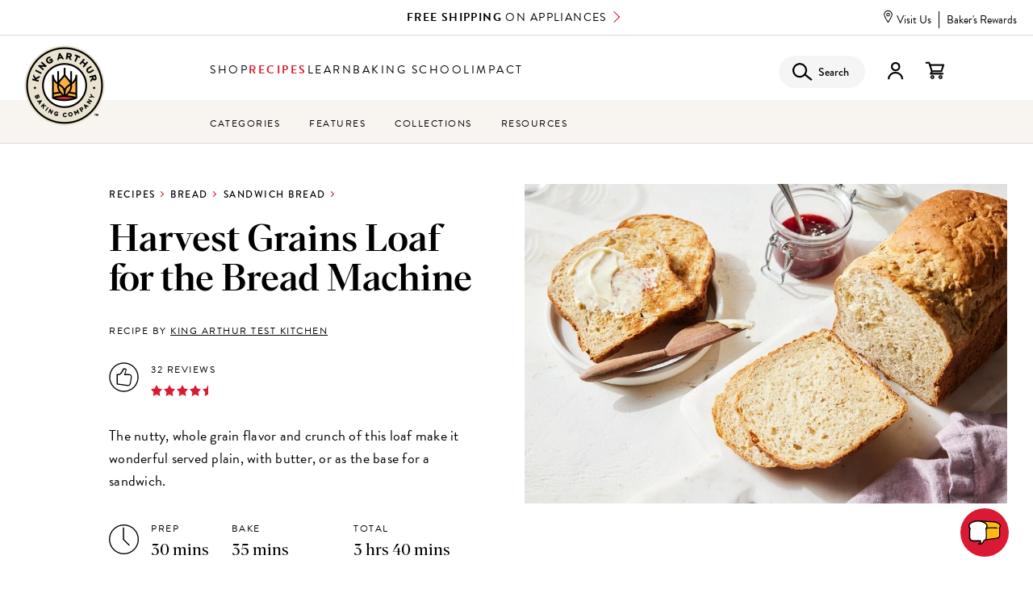

--- FILE ---
content_type: text/html; charset=UTF-8
request_url: https://www.kingarthurbaking.com/recipes/harvest-grains-loaf-for-the-bread-machine-recipe
body_size: 311253
content:


<!DOCTYPE html>
<html lang="en" dir="ltr" prefix="og: https://ogp.me/ns#">
  <head>
    <script src="https://cmp.osano.com/16BVKQTfs1jrp3fQq/38f12463-ec03-4b90-bebd-1d81c52b1d3d/osano.js"></script>
          <script>
        !function(e,n,t,i,r,o){function s(e){if("number"!=typeof e)return e;var n=new Date;return new Date(n.getTime()+1e3*e)}var a=4e3,c="xnpe_async_hide";function p(e){return e.reduce((function(e,n){return e[n]=function(){e._.push([n.toString(),arguments])},e}),{_:[]})}function m(e,n,t){var i=t.createElement(n);i.src=e;var r=t.getElementsByTagName(n)[0];return r.parentNode.insertBefore(i,r),i}function u(e){return"[object Date]"===Object.prototype.toString.call(e)}o.target=o.target||"https://api.exponea.com",o.file_path=o.file_path||o.target+"/js/exponea.min.js",r[n]=p(["anonymize","initialize","identify","getSegments","update","track","trackLink","trackEnhancedEcommerce","getHtml","showHtml","showBanner","showWebLayer","ping","getAbTest","loadDependency","getRecommendation","reloadWebLayers","_preInitialize","_initializeConfig"]),r[n].notifications=p(["isAvailable","isSubscribed","subscribe","unsubscribe"]),r[n].segments=p(["subscribe"]),r[n]["snippetVersion"]="v2.7.0",function(e,n,t){e[n]["_"+t]={},e[n]["_"+t].nowFn=Date.now,e[n]["_"+t].snippetStartTime=e[n]["_"+t].nowFn()}(r,n,"performance"),function(e,n,t,i,r,o){e[r]={sdk:e[i],sdkObjectName:i,skipExperiments:!!t.new_experiments,sign:t.token+"/"+(o.exec(n.cookie)||["","new"])[1],path:t.target}}(r,e,o,n,i,RegExp("__exponea_etc__"+"=([\\w-]+)")),function(e,n,t){m(e.file_path,n,t)}(o,t,e),function(e,n,t,i,r,o,p){if(e.new_experiments){!0===e.new_experiments&&(e.new_experiments={});var l,f=e.new_experiments.hide_class||c,_=e.new_experiments.timeout||a,g=encodeURIComponent(o.location.href.split("#")[0]);e.cookies&&e.cookies.expires&&("number"==typeof e.cookies.expires||u(e.cookies.expires)?l=s(e.cookies.expires):e.cookies.expires.tracking&&("number"==typeof e.cookies.expires.tracking||u(e.cookies.expires.tracking))&&(l=s(e.cookies.expires.tracking))),l&&l<new Date&&(l=void 0);var d=e.target+"/webxp/"+n+"/"+o[t].sign+"/modifications.min.js?http-referer="+g+"&timeout="+_+"ms"+(l?"&cookie-expires="+Math.floor(l.getTime()/1e3):"");"sync"===e.new_experiments.mode&&o.localStorage.getItem("__exponea__sync_modifications__")?function(e,n,t,i,r){t[r][n]="<"+n+' src="'+e+'"></'+n+">",i.writeln(t[r][n]),i.writeln("<"+n+">!"+r+".init && document.writeln("+r+"."+n+'.replace("/'+n+'/", "/'+n+'-async/").replace("><", " async><"))</'+n+">")}(d,n,o,p,t):function(e,n,t,i,r,o,s,a){o.documentElement.classList.add(e);var c=m(t,i,o);function p(){r[a].init||m(t.replace("/"+i+"/","/"+i+"-async/"),i,o)}function u(){o.documentElement.classList.remove(e)}c.onload=p,c.onerror=p,r.setTimeout(u,n),r[s]._revealPage=u}(f,_,d,n,o,p,r,t)}}(o,t,i,0,n,r,e),function(e,n,t){var i;e[n]._initializeConfig(t),(null===(i=t.experimental)||void 0===i?void 0:i.non_personalized_weblayers)&&e[n]._preInitialize(t),e[n].start=function(i){i&&Object.keys(i).forEach((function(e){return t[e]=i[e]})),e[n].initialize(t)}}(r,n,o)}(document,"exponea","script","webxpClient",window,{
          target: "https://us3-api.eng.bloomreach.com",
          token: 'cb973830-3819-11f0-b80d-3697b8bbf344',
          experimental: {
            non_personalized_weblayers: true
          },
        });
        window.Osano = window.Osano || {};
        let br_allowed = true;
        if ('cm' in Osano && 'getConsent' in Osano.cm) {
          let consent = Osano.cm.getConsent();
          if ('PERSONALIZATION' in consent && consent.PERSONALIZATION === 'DENY') {
            br_allowed = false;
          }
        }
        if (br_allowed) {
          exponea.start();
        }
      </script>
              <script src="https://rapid-cdn.yottaa.com/rapid/lib/OxPT6H61GJkLAw.js"></script>
        <!-- Google Tag Manager -->
    <script>(function(w,d,s,l,i){w[l]=w[l]||[];w[l].push({'gtm.start':
          new Date().getTime(),event:'gtm.js'});var f=d.getElementsByTagName(s)[0],
        j=d.createElement(s),dl=l!='dataLayer'?'&l='+l:'';j.async=true;j.src=
        'https://www.googletagmanager.com/gtm.js?id='+i+dl;f.parentNode.insertBefore(j,f);
      })(window,document,'script','dataLayer','GTM-M867KWL');</script>
    <!-- End Google Tag Manager -->
    <meta charset="utf-8" />
<script type="text/javascript">(window.NREUM||(NREUM={})).init={privacy:{cookies_enabled:true},ajax:{deny_list:["bam.nr-data.net"]},feature_flags:["soft_nav"],distributed_tracing:{enabled:true}};(window.NREUM||(NREUM={})).loader_config={agentID:"401101452",accountID:"2490913",trustKey:"26315",xpid:"VgIOUV9SCxAEVFBTBwEAX1Q=",licenseKey:"6b8b93db2d",applicationID:"401100790",browserID:"401101452"};;/*! For license information please see nr-loader-spa-1.306.0.min.js.LICENSE.txt */
(()=>{var e,t,r={384:(e,t,r)=>{"use strict";r.d(t,{NT:()=>s,US:()=>u,Zm:()=>a,bQ:()=>d,dV:()=>c,pV:()=>l});var n=r(6154),i=r(1863),o=r(1910);const s={beacon:"bam.nr-data.net",errorBeacon:"bam.nr-data.net"};function a(){return n.gm.NREUM||(n.gm.NREUM={}),void 0===n.gm.newrelic&&(n.gm.newrelic=n.gm.NREUM),n.gm.NREUM}function c(){let e=a();return e.o||(e.o={ST:n.gm.setTimeout,SI:n.gm.setImmediate||n.gm.setInterval,CT:n.gm.clearTimeout,XHR:n.gm.XMLHttpRequest,REQ:n.gm.Request,EV:n.gm.Event,PR:n.gm.Promise,MO:n.gm.MutationObserver,FETCH:n.gm.fetch,WS:n.gm.WebSocket},(0,o.i)(...Object.values(e.o))),e}function d(e,t){let r=a();r.initializedAgents??={},t.initializedAt={ms:(0,i.t)(),date:new Date},r.initializedAgents[e]=t}function u(e,t){a()[e]=t}function l(){return function(){let e=a();const t=e.info||{};e.info={beacon:s.beacon,errorBeacon:s.errorBeacon,...t}}(),function(){let e=a();const t=e.init||{};e.init={...t}}(),c(),function(){let e=a();const t=e.loader_config||{};e.loader_config={...t}}(),a()}},782:(e,t,r)=>{"use strict";r.d(t,{T:()=>n});const n=r(860).K7.pageViewTiming},860:(e,t,r)=>{"use strict";r.d(t,{$J:()=>u,K7:()=>c,P3:()=>d,XX:()=>i,Yy:()=>a,df:()=>o,qY:()=>n,v4:()=>s});const n="events",i="jserrors",o="browser/blobs",s="rum",a="browser/logs",c={ajax:"ajax",genericEvents:"generic_events",jserrors:i,logging:"logging",metrics:"metrics",pageAction:"page_action",pageViewEvent:"page_view_event",pageViewTiming:"page_view_timing",sessionReplay:"session_replay",sessionTrace:"session_trace",softNav:"soft_navigations",spa:"spa"},d={[c.pageViewEvent]:1,[c.pageViewTiming]:2,[c.metrics]:3,[c.jserrors]:4,[c.spa]:5,[c.ajax]:6,[c.sessionTrace]:7,[c.softNav]:8,[c.sessionReplay]:9,[c.logging]:10,[c.genericEvents]:11},u={[c.pageViewEvent]:s,[c.pageViewTiming]:n,[c.ajax]:n,[c.spa]:n,[c.softNav]:n,[c.metrics]:i,[c.jserrors]:i,[c.sessionTrace]:o,[c.sessionReplay]:o,[c.logging]:a,[c.genericEvents]:"ins"}},944:(e,t,r)=>{"use strict";r.d(t,{R:()=>i});var n=r(3241);function i(e,t){"function"==typeof console.debug&&(console.debug("New Relic Warning: https://github.com/newrelic/newrelic-browser-agent/blob/main/docs/warning-codes.md#".concat(e),t),(0,n.W)({agentIdentifier:null,drained:null,type:"data",name:"warn",feature:"warn",data:{code:e,secondary:t}}))}},993:(e,t,r)=>{"use strict";r.d(t,{A$:()=>o,ET:()=>s,TZ:()=>a,p_:()=>i});var n=r(860);const i={ERROR:"ERROR",WARN:"WARN",INFO:"INFO",DEBUG:"DEBUG",TRACE:"TRACE"},o={OFF:0,ERROR:1,WARN:2,INFO:3,DEBUG:4,TRACE:5},s="log",a=n.K7.logging},1687:(e,t,r)=>{"use strict";r.d(t,{Ak:()=>d,Ze:()=>f,x3:()=>u});var n=r(3241),i=r(7836),o=r(3606),s=r(860),a=r(2646);const c={};function d(e,t){const r={staged:!1,priority:s.P3[t]||0};l(e),c[e].get(t)||c[e].set(t,r)}function u(e,t){e&&c[e]&&(c[e].get(t)&&c[e].delete(t),p(e,t,!1),c[e].size&&h(e))}function l(e){if(!e)throw new Error("agentIdentifier required");c[e]||(c[e]=new Map)}function f(e="",t="feature",r=!1){if(l(e),!e||!c[e].get(t)||r)return p(e,t);c[e].get(t).staged=!0,h(e)}function h(e){const t=Array.from(c[e]);t.every(([e,t])=>t.staged)&&(t.sort((e,t)=>e[1].priority-t[1].priority),t.forEach(([t])=>{c[e].delete(t),p(e,t)}))}function p(e,t,r=!0){const s=e?i.ee.get(e):i.ee,c=o.i.handlers;if(!s.aborted&&s.backlog&&c){if((0,n.W)({agentIdentifier:e,type:"lifecycle",name:"drain",feature:t}),r){const e=s.backlog[t],r=c[t];if(r){for(let t=0;e&&t<e.length;++t)g(e[t],r);Object.entries(r).forEach(([e,t])=>{Object.values(t||{}).forEach(t=>{t[0]?.on&&t[0]?.context()instanceof a.y&&t[0].on(e,t[1])})})}}s.isolatedBacklog||delete c[t],s.backlog[t]=null,s.emit("drain-"+t,[])}}function g(e,t){var r=e[1];Object.values(t[r]||{}).forEach(t=>{var r=e[0];if(t[0]===r){var n=t[1],i=e[3],o=e[2];n.apply(i,o)}})}},1741:(e,t,r)=>{"use strict";r.d(t,{W:()=>o});var n=r(944),i=r(4261);class o{#e(e,...t){if(this[e]!==o.prototype[e])return this[e](...t);(0,n.R)(35,e)}addPageAction(e,t){return this.#e(i.hG,e,t)}register(e){return this.#e(i.eY,e)}recordCustomEvent(e,t){return this.#e(i.fF,e,t)}setPageViewName(e,t){return this.#e(i.Fw,e,t)}setCustomAttribute(e,t,r){return this.#e(i.cD,e,t,r)}noticeError(e,t){return this.#e(i.o5,e,t)}setUserId(e){return this.#e(i.Dl,e)}setApplicationVersion(e){return this.#e(i.nb,e)}setErrorHandler(e){return this.#e(i.bt,e)}addRelease(e,t){return this.#e(i.k6,e,t)}log(e,t){return this.#e(i.$9,e,t)}start(){return this.#e(i.d3)}finished(e){return this.#e(i.BL,e)}recordReplay(){return this.#e(i.CH)}pauseReplay(){return this.#e(i.Tb)}addToTrace(e){return this.#e(i.U2,e)}setCurrentRouteName(e){return this.#e(i.PA,e)}interaction(e){return this.#e(i.dT,e)}wrapLogger(e,t,r){return this.#e(i.Wb,e,t,r)}measure(e,t){return this.#e(i.V1,e,t)}consent(e){return this.#e(i.Pv,e)}}},1863:(e,t,r)=>{"use strict";function n(){return Math.floor(performance.now())}r.d(t,{t:()=>n})},1910:(e,t,r)=>{"use strict";r.d(t,{i:()=>o});var n=r(944);const i=new Map;function o(...e){return e.every(e=>{if(i.has(e))return i.get(e);const t="function"==typeof e?e.toString():"",r=t.includes("[native code]"),o=t.includes("nrWrapper");return r||o||(0,n.R)(64,e?.name||t),i.set(e,r),r})}},2555:(e,t,r)=>{"use strict";r.d(t,{D:()=>a,f:()=>s});var n=r(384),i=r(8122);const o={beacon:n.NT.beacon,errorBeacon:n.NT.errorBeacon,licenseKey:void 0,applicationID:void 0,sa:void 0,queueTime:void 0,applicationTime:void 0,ttGuid:void 0,user:void 0,account:void 0,product:void 0,extra:void 0,jsAttributes:{},userAttributes:void 0,atts:void 0,transactionName:void 0,tNamePlain:void 0};function s(e){try{return!!e.licenseKey&&!!e.errorBeacon&&!!e.applicationID}catch(e){return!1}}const a=e=>(0,i.a)(e,o)},2614:(e,t,r)=>{"use strict";r.d(t,{BB:()=>s,H3:()=>n,g:()=>d,iL:()=>c,tS:()=>a,uh:()=>i,wk:()=>o});const n="NRBA",i="SESSION",o=144e5,s=18e5,a={STARTED:"session-started",PAUSE:"session-pause",RESET:"session-reset",RESUME:"session-resume",UPDATE:"session-update"},c={SAME_TAB:"same-tab",CROSS_TAB:"cross-tab"},d={OFF:0,FULL:1,ERROR:2}},2646:(e,t,r)=>{"use strict";r.d(t,{y:()=>n});class n{constructor(e){this.contextId=e}}},2843:(e,t,r)=>{"use strict";r.d(t,{G:()=>o,u:()=>i});var n=r(3878);function i(e,t=!1,r,i){(0,n.DD)("visibilitychange",function(){if(t)return void("hidden"===document.visibilityState&&e());e(document.visibilityState)},r,i)}function o(e,t,r){(0,n.sp)("pagehide",e,t,r)}},3241:(e,t,r)=>{"use strict";r.d(t,{W:()=>o});var n=r(6154);const i="newrelic";function o(e={}){try{n.gm.dispatchEvent(new CustomEvent(i,{detail:e}))}catch(e){}}},3304:(e,t,r)=>{"use strict";r.d(t,{A:()=>o});var n=r(7836);const i=()=>{const e=new WeakSet;return(t,r)=>{if("object"==typeof r&&null!==r){if(e.has(r))return;e.add(r)}return r}};function o(e){try{return JSON.stringify(e,i())??""}catch(e){try{n.ee.emit("internal-error",[e])}catch(e){}return""}}},3333:(e,t,r)=>{"use strict";r.d(t,{$v:()=>u,TZ:()=>n,Xh:()=>c,Zp:()=>i,kd:()=>d,mq:()=>a,nf:()=>s,qN:()=>o});const n=r(860).K7.genericEvents,i=["auxclick","click","copy","keydown","paste","scrollend"],o=["focus","blur"],s=4,a=1e3,c=2e3,d=["PageAction","UserAction","BrowserPerformance"],u={RESOURCES:"experimental.resources",REGISTER:"register"}},3434:(e,t,r)=>{"use strict";r.d(t,{Jt:()=>o,YM:()=>d});var n=r(7836),i=r(5607);const o="nr@original:".concat(i.W),s=50;var a=Object.prototype.hasOwnProperty,c=!1;function d(e,t){return e||(e=n.ee),r.inPlace=function(e,t,n,i,o){n||(n="");const s="-"===n.charAt(0);for(let a=0;a<t.length;a++){const c=t[a],d=e[c];l(d)||(e[c]=r(d,s?c+n:n,i,c,o))}},r.flag=o,r;function r(t,r,n,c,d){return l(t)?t:(r||(r=""),nrWrapper[o]=t,function(e,t,r){if(Object.defineProperty&&Object.keys)try{return Object.keys(e).forEach(function(r){Object.defineProperty(t,r,{get:function(){return e[r]},set:function(t){return e[r]=t,t}})}),t}catch(e){u([e],r)}for(var n in e)a.call(e,n)&&(t[n]=e[n])}(t,nrWrapper,e),nrWrapper);function nrWrapper(){var o,a,l,f;let h;try{a=this,o=[...arguments],l="function"==typeof n?n(o,a):n||{}}catch(t){u([t,"",[o,a,c],l],e)}i(r+"start",[o,a,c],l,d);const p=performance.now();let g;try{return f=t.apply(a,o),g=performance.now(),f}catch(e){throw g=performance.now(),i(r+"err",[o,a,e],l,d),h=e,h}finally{const e=g-p,t={start:p,end:g,duration:e,isLongTask:e>=s,methodName:c,thrownError:h};t.isLongTask&&i("long-task",[t,a],l,d),i(r+"end",[o,a,f],l,d)}}}function i(r,n,i,o){if(!c||t){var s=c;c=!0;try{e.emit(r,n,i,t,o)}catch(t){u([t,r,n,i],e)}c=s}}}function u(e,t){t||(t=n.ee);try{t.emit("internal-error",e)}catch(e){}}function l(e){return!(e&&"function"==typeof e&&e.apply&&!e[o])}},3606:(e,t,r)=>{"use strict";r.d(t,{i:()=>o});var n=r(9908);o.on=s;var i=o.handlers={};function o(e,t,r,o){s(o||n.d,i,e,t,r)}function s(e,t,r,i,o){o||(o="feature"),e||(e=n.d);var s=t[o]=t[o]||{};(s[r]=s[r]||[]).push([e,i])}},3738:(e,t,r)=>{"use strict";r.d(t,{He:()=>i,Kp:()=>a,Lc:()=>d,Rz:()=>u,TZ:()=>n,bD:()=>o,d3:()=>s,jx:()=>l,sl:()=>f,uP:()=>c});const n=r(860).K7.sessionTrace,i="bstResource",o="resource",s="-start",a="-end",c="fn"+s,d="fn"+a,u="pushState",l=1e3,f=3e4},3785:(e,t,r)=>{"use strict";r.d(t,{R:()=>c,b:()=>d});var n=r(9908),i=r(1863),o=r(860),s=r(3969),a=r(993);function c(e,t,r={},c=a.p_.INFO,d=!0,u,l=(0,i.t)()){(0,n.p)(s.xV,["API/logging/".concat(c.toLowerCase(),"/called")],void 0,o.K7.metrics,e),(0,n.p)(a.ET,[l,t,r,c,d,u],void 0,o.K7.logging,e)}function d(e){return"string"==typeof e&&Object.values(a.p_).some(t=>t===e.toUpperCase().trim())}},3878:(e,t,r)=>{"use strict";function n(e,t){return{capture:e,passive:!1,signal:t}}function i(e,t,r=!1,i){window.addEventListener(e,t,n(r,i))}function o(e,t,r=!1,i){document.addEventListener(e,t,n(r,i))}r.d(t,{DD:()=>o,jT:()=>n,sp:()=>i})},3962:(e,t,r)=>{"use strict";r.d(t,{AM:()=>s,O2:()=>l,OV:()=>o,Qu:()=>f,TZ:()=>c,ih:()=>h,pP:()=>a,t1:()=>u,tC:()=>i,wD:()=>d});var n=r(860);const i=["click","keydown","submit"],o="popstate",s="api",a="initialPageLoad",c=n.K7.softNav,d=5e3,u=500,l={INITIAL_PAGE_LOAD:"",ROUTE_CHANGE:1,UNSPECIFIED:2},f={INTERACTION:1,AJAX:2,CUSTOM_END:3,CUSTOM_TRACER:4},h={IP:"in progress",PF:"pending finish",FIN:"finished",CAN:"cancelled"}},3969:(e,t,r)=>{"use strict";r.d(t,{TZ:()=>n,XG:()=>a,rs:()=>i,xV:()=>s,z_:()=>o});const n=r(860).K7.metrics,i="sm",o="cm",s="storeSupportabilityMetrics",a="storeEventMetrics"},4234:(e,t,r)=>{"use strict";r.d(t,{W:()=>o});var n=r(7836),i=r(1687);class o{constructor(e,t){this.agentIdentifier=e,this.ee=n.ee.get(e),this.featureName=t,this.blocked=!1}deregisterDrain(){(0,i.x3)(this.agentIdentifier,this.featureName)}}},4261:(e,t,r)=>{"use strict";r.d(t,{$9:()=>u,BL:()=>c,CH:()=>p,Dl:()=>x,Fw:()=>w,PA:()=>v,Pl:()=>n,Pv:()=>A,Tb:()=>f,U2:()=>s,V1:()=>E,Wb:()=>T,bt:()=>y,cD:()=>b,d3:()=>R,dT:()=>d,eY:()=>g,fF:()=>h,hG:()=>o,hw:()=>i,k6:()=>a,nb:()=>m,o5:()=>l});const n="api-",i=n+"ixn-",o="addPageAction",s="addToTrace",a="addRelease",c="finished",d="interaction",u="log",l="noticeError",f="pauseReplay",h="recordCustomEvent",p="recordReplay",g="register",m="setApplicationVersion",v="setCurrentRouteName",b="setCustomAttribute",y="setErrorHandler",w="setPageViewName",x="setUserId",R="start",T="wrapLogger",E="measure",A="consent"},4387:(e,t,r)=>{"use strict";function n(e={}){return!(!e.id||!e.name)}function i(e){return"string"==typeof e&&e.trim().length<501||"number"==typeof e}function o(e,t){if(2!==t?.harvestEndpointVersion)return{};const r=t.agentRef.runtime.appMetadata.agents[0].entityGuid;return n(e)?{"source.id":e.id,"source.name":e.name,"source.type":e.type,"parent.id":e.parent?.id||r}:{"entity.guid":r,appId:t.agentRef.info.applicationID}}r.d(t,{Ux:()=>o,c7:()=>n,yo:()=>i})},5205:(e,t,r)=>{"use strict";r.d(t,{j:()=>_});var n=r(384),i=r(1741);var o=r(2555),s=r(3333);const a=e=>{if(!e||"string"!=typeof e)return!1;try{document.createDocumentFragment().querySelector(e)}catch{return!1}return!0};var c=r(2614),d=r(944),u=r(8122);const l="[data-nr-mask]",f=e=>(0,u.a)(e,(()=>{const e={feature_flags:[],experimental:{allow_registered_children:!1,resources:!1},mask_selector:"*",block_selector:"[data-nr-block]",mask_input_options:{color:!1,date:!1,"datetime-local":!1,email:!1,month:!1,number:!1,range:!1,search:!1,tel:!1,text:!1,time:!1,url:!1,week:!1,textarea:!1,select:!1,password:!0}};return{ajax:{deny_list:void 0,block_internal:!0,enabled:!0,autoStart:!0},api:{get allow_registered_children(){return e.feature_flags.includes(s.$v.REGISTER)||e.experimental.allow_registered_children},set allow_registered_children(t){e.experimental.allow_registered_children=t},duplicate_registered_data:!1},browser_consent_mode:{enabled:!1},distributed_tracing:{enabled:void 0,exclude_newrelic_header:void 0,cors_use_newrelic_header:void 0,cors_use_tracecontext_headers:void 0,allowed_origins:void 0},get feature_flags(){return e.feature_flags},set feature_flags(t){e.feature_flags=t},generic_events:{enabled:!0,autoStart:!0},harvest:{interval:30},jserrors:{enabled:!0,autoStart:!0},logging:{enabled:!0,autoStart:!0},metrics:{enabled:!0,autoStart:!0},obfuscate:void 0,page_action:{enabled:!0},page_view_event:{enabled:!0,autoStart:!0},page_view_timing:{enabled:!0,autoStart:!0},performance:{capture_marks:!1,capture_measures:!1,capture_detail:!0,resources:{get enabled(){return e.feature_flags.includes(s.$v.RESOURCES)||e.experimental.resources},set enabled(t){e.experimental.resources=t},asset_types:[],first_party_domains:[],ignore_newrelic:!0}},privacy:{cookies_enabled:!0},proxy:{assets:void 0,beacon:void 0},session:{expiresMs:c.wk,inactiveMs:c.BB},session_replay:{autoStart:!0,enabled:!1,preload:!1,sampling_rate:10,error_sampling_rate:100,collect_fonts:!1,inline_images:!1,fix_stylesheets:!0,mask_all_inputs:!0,get mask_text_selector(){return e.mask_selector},set mask_text_selector(t){a(t)?e.mask_selector="".concat(t,",").concat(l):""===t||null===t?e.mask_selector=l:(0,d.R)(5,t)},get block_class(){return"nr-block"},get ignore_class(){return"nr-ignore"},get mask_text_class(){return"nr-mask"},get block_selector(){return e.block_selector},set block_selector(t){a(t)?e.block_selector+=",".concat(t):""!==t&&(0,d.R)(6,t)},get mask_input_options(){return e.mask_input_options},set mask_input_options(t){t&&"object"==typeof t?e.mask_input_options={...t,password:!0}:(0,d.R)(7,t)}},session_trace:{enabled:!0,autoStart:!0},soft_navigations:{enabled:!0,autoStart:!0},spa:{enabled:!0,autoStart:!0},ssl:void 0,user_actions:{enabled:!0,elementAttributes:["id","className","tagName","type"]}}})());var h=r(6154),p=r(9324);let g=0;const m={buildEnv:p.F3,distMethod:p.Xs,version:p.xv,originTime:h.WN},v={consented:!1},b={appMetadata:{},get consented(){return this.session?.state?.consent||v.consented},set consented(e){v.consented=e},customTransaction:void 0,denyList:void 0,disabled:!1,harvester:void 0,isolatedBacklog:!1,isRecording:!1,loaderType:void 0,maxBytes:3e4,obfuscator:void 0,onerror:void 0,ptid:void 0,releaseIds:{},session:void 0,timeKeeper:void 0,registeredEntities:[],jsAttributesMetadata:{bytes:0},get harvestCount(){return++g}},y=e=>{const t=(0,u.a)(e,b),r=Object.keys(m).reduce((e,t)=>(e[t]={value:m[t],writable:!1,configurable:!0,enumerable:!0},e),{});return Object.defineProperties(t,r)};var w=r(5701);const x=e=>{const t=e.startsWith("http");e+="/",r.p=t?e:"https://"+e};var R=r(7836),T=r(3241);const E={accountID:void 0,trustKey:void 0,agentID:void 0,licenseKey:void 0,applicationID:void 0,xpid:void 0},A=e=>(0,u.a)(e,E),S=new Set;function _(e,t={},r,s){let{init:a,info:c,loader_config:d,runtime:u={},exposed:l=!0}=t;if(!c){const e=(0,n.pV)();a=e.init,c=e.info,d=e.loader_config}e.init=f(a||{}),e.loader_config=A(d||{}),c.jsAttributes??={},h.bv&&(c.jsAttributes.isWorker=!0),e.info=(0,o.D)(c);const p=e.init,g=[c.beacon,c.errorBeacon];S.has(e.agentIdentifier)||(p.proxy.assets&&(x(p.proxy.assets),g.push(p.proxy.assets)),p.proxy.beacon&&g.push(p.proxy.beacon),e.beacons=[...g],function(e){const t=(0,n.pV)();Object.getOwnPropertyNames(i.W.prototype).forEach(r=>{const n=i.W.prototype[r];if("function"!=typeof n||"constructor"===n)return;let o=t[r];e[r]&&!1!==e.exposed&&"micro-agent"!==e.runtime?.loaderType&&(t[r]=(...t)=>{const n=e[r](...t);return o?o(...t):n})})}(e),(0,n.US)("activatedFeatures",w.B),e.runSoftNavOverSpa&&=!0===p.soft_navigations.enabled&&p.feature_flags.includes("soft_nav")),u.denyList=[...p.ajax.deny_list||[],...p.ajax.block_internal?g:[]],u.ptid=e.agentIdentifier,u.loaderType=r,e.runtime=y(u),S.has(e.agentIdentifier)||(e.ee=R.ee.get(e.agentIdentifier),e.exposed=l,(0,T.W)({agentIdentifier:e.agentIdentifier,drained:!!w.B?.[e.agentIdentifier],type:"lifecycle",name:"initialize",feature:void 0,data:e.config})),S.add(e.agentIdentifier)}},5270:(e,t,r)=>{"use strict";r.d(t,{Aw:()=>s,SR:()=>o,rF:()=>a});var n=r(384),i=r(7767);function o(e){return!!(0,n.dV)().o.MO&&(0,i.V)(e)&&!0===e?.session_trace.enabled}function s(e){return!0===e?.session_replay.preload&&o(e)}function a(e,t){try{if("string"==typeof t?.type){if("password"===t.type.toLowerCase())return"*".repeat(e?.length||0);if(void 0!==t?.dataset?.nrUnmask||t?.classList?.contains("nr-unmask"))return e}}catch(e){}return"string"==typeof e?e.replace(/[\S]/g,"*"):"*".repeat(e?.length||0)}},5289:(e,t,r)=>{"use strict";r.d(t,{GG:()=>s,Qr:()=>c,sB:()=>a});var n=r(3878),i=r(6389);function o(){return"undefined"==typeof document||"complete"===document.readyState}function s(e,t){if(o())return e();const r=(0,i.J)(e),s=setInterval(()=>{o()&&(clearInterval(s),r())},500);(0,n.sp)("load",r,t)}function a(e){if(o())return e();(0,n.DD)("DOMContentLoaded",e)}function c(e){if(o())return e();(0,n.sp)("popstate",e)}},5607:(e,t,r)=>{"use strict";r.d(t,{W:()=>n});const n=(0,r(9566).bz)()},5701:(e,t,r)=>{"use strict";r.d(t,{B:()=>o,t:()=>s});var n=r(3241);const i=new Set,o={};function s(e,t){const r=t.agentIdentifier;o[r]??={},e&&"object"==typeof e&&(i.has(r)||(t.ee.emit("rumresp",[e]),o[r]=e,i.add(r),(0,n.W)({agentIdentifier:r,loaded:!0,drained:!0,type:"lifecycle",name:"load",feature:void 0,data:e})))}},6154:(e,t,r)=>{"use strict";r.d(t,{A4:()=>a,OF:()=>u,RI:()=>i,WN:()=>h,bv:()=>o,eN:()=>p,gm:()=>s,lR:()=>f,m:()=>d,mw:()=>c,sb:()=>l});var n=r(1863);const i="undefined"!=typeof window&&!!window.document,o="undefined"!=typeof WorkerGlobalScope&&("undefined"!=typeof self&&self instanceof WorkerGlobalScope&&self.navigator instanceof WorkerNavigator||"undefined"!=typeof globalThis&&globalThis instanceof WorkerGlobalScope&&globalThis.navigator instanceof WorkerNavigator),s=i?window:"undefined"!=typeof WorkerGlobalScope&&("undefined"!=typeof self&&self instanceof WorkerGlobalScope&&self||"undefined"!=typeof globalThis&&globalThis instanceof WorkerGlobalScope&&globalThis),a="complete"===s?.document?.readyState,c=Boolean("hidden"===s?.document?.visibilityState),d=""+s?.location,u=/iPad|iPhone|iPod/.test(s.navigator?.userAgent),l=u&&"undefined"==typeof SharedWorker,f=(()=>{const e=s.navigator?.userAgent?.match(/Firefox[/\s](\d+\.\d+)/);return Array.isArray(e)&&e.length>=2?+e[1]:0})(),h=Date.now()-(0,n.t)(),p=()=>"undefined"!=typeof PerformanceNavigationTiming&&s?.performance?.getEntriesByType("navigation")?.[0]?.responseStart},6344:(e,t,r)=>{"use strict";r.d(t,{BB:()=>u,Qb:()=>l,TZ:()=>i,Ug:()=>s,Vh:()=>o,_s:()=>a,bc:()=>d,yP:()=>c});var n=r(2614);const i=r(860).K7.sessionReplay,o="errorDuringReplay",s=.12,a={DomContentLoaded:0,Load:1,FullSnapshot:2,IncrementalSnapshot:3,Meta:4,Custom:5},c={[n.g.ERROR]:15e3,[n.g.FULL]:3e5,[n.g.OFF]:0},d={RESET:{message:"Session was reset",sm:"Reset"},IMPORT:{message:"Recorder failed to import",sm:"Import"},TOO_MANY:{message:"429: Too Many Requests",sm:"Too-Many"},TOO_BIG:{message:"Payload was too large",sm:"Too-Big"},CROSS_TAB:{message:"Session Entity was set to OFF on another tab",sm:"Cross-Tab"},ENTITLEMENTS:{message:"Session Replay is not allowed and will not be started",sm:"Entitlement"}},u=5e3,l={API:"api",RESUME:"resume",SWITCH_TO_FULL:"switchToFull",INITIALIZE:"initialize",PRELOAD:"preload"}},6389:(e,t,r)=>{"use strict";function n(e,t=500,r={}){const n=r?.leading||!1;let i;return(...r)=>{n&&void 0===i&&(e.apply(this,r),i=setTimeout(()=>{i=clearTimeout(i)},t)),n||(clearTimeout(i),i=setTimeout(()=>{e.apply(this,r)},t))}}function i(e){let t=!1;return(...r)=>{t||(t=!0,e.apply(this,r))}}r.d(t,{J:()=>i,s:()=>n})},6630:(e,t,r)=>{"use strict";r.d(t,{T:()=>n});const n=r(860).K7.pageViewEvent},6774:(e,t,r)=>{"use strict";r.d(t,{T:()=>n});const n=r(860).K7.jserrors},7295:(e,t,r)=>{"use strict";r.d(t,{Xv:()=>s,gX:()=>i,iW:()=>o});var n=[];function i(e){if(!e||o(e))return!1;if(0===n.length)return!0;for(var t=0;t<n.length;t++){var r=n[t];if("*"===r.hostname)return!1;if(a(r.hostname,e.hostname)&&c(r.pathname,e.pathname))return!1}return!0}function o(e){return void 0===e.hostname}function s(e){if(n=[],e&&e.length)for(var t=0;t<e.length;t++){let r=e[t];if(!r)continue;0===r.indexOf("http://")?r=r.substring(7):0===r.indexOf("https://")&&(r=r.substring(8));const i=r.indexOf("/");let o,s;i>0?(o=r.substring(0,i),s=r.substring(i)):(o=r,s="");let[a]=o.split(":");n.push({hostname:a,pathname:s})}}function a(e,t){return!(e.length>t.length)&&t.indexOf(e)===t.length-e.length}function c(e,t){return 0===e.indexOf("/")&&(e=e.substring(1)),0===t.indexOf("/")&&(t=t.substring(1)),""===e||e===t}},7378:(e,t,r)=>{"use strict";r.d(t,{$p:()=>R,BR:()=>b,Kp:()=>x,L3:()=>y,Lc:()=>c,NC:()=>o,SG:()=>u,TZ:()=>i,U6:()=>p,UT:()=>m,d3:()=>w,dT:()=>f,e5:()=>E,gx:()=>v,l9:()=>l,oW:()=>h,op:()=>g,rw:()=>d,tH:()=>A,uP:()=>a,wW:()=>T,xq:()=>s});var n=r(384);const i=r(860).K7.spa,o=["click","submit","keypress","keydown","keyup","change"],s=999,a="fn-start",c="fn-end",d="cb-start",u="api-ixn-",l="remaining",f="interaction",h="spaNode",p="jsonpNode",g="fetch-start",m="fetch-done",v="fetch-body-",b="jsonp-end",y=(0,n.dV)().o.ST,w="-start",x="-end",R="-body",T="cb"+x,E="jsTime",A="fetch"},7485:(e,t,r)=>{"use strict";r.d(t,{D:()=>i});var n=r(6154);function i(e){if(0===(e||"").indexOf("data:"))return{protocol:"data"};try{const t=new URL(e,location.href),r={port:t.port,hostname:t.hostname,pathname:t.pathname,search:t.search,protocol:t.protocol.slice(0,t.protocol.indexOf(":")),sameOrigin:t.protocol===n.gm?.location?.protocol&&t.host===n.gm?.location?.host};return r.port&&""!==r.port||("http:"===t.protocol&&(r.port="80"),"https:"===t.protocol&&(r.port="443")),r.pathname&&""!==r.pathname?r.pathname.startsWith("/")||(r.pathname="/".concat(r.pathname)):r.pathname="/",r}catch(e){return{}}}},7699:(e,t,r)=>{"use strict";r.d(t,{It:()=>o,KC:()=>a,No:()=>i,qh:()=>s});var n=r(860);const i=16e3,o=1e6,s="SESSION_ERROR",a={[n.K7.logging]:!0,[n.K7.genericEvents]:!1,[n.K7.jserrors]:!1,[n.K7.ajax]:!1}},7767:(e,t,r)=>{"use strict";r.d(t,{V:()=>i});var n=r(6154);const i=e=>n.RI&&!0===e?.privacy.cookies_enabled},7836:(e,t,r)=>{"use strict";r.d(t,{P:()=>a,ee:()=>c});var n=r(384),i=r(8990),o=r(2646),s=r(5607);const a="nr@context:".concat(s.W),c=function e(t,r){var n={},s={},u={},l=!1;try{l=16===r.length&&d.initializedAgents?.[r]?.runtime.isolatedBacklog}catch(e){}var f={on:p,addEventListener:p,removeEventListener:function(e,t){var r=n[e];if(!r)return;for(var i=0;i<r.length;i++)r[i]===t&&r.splice(i,1)},emit:function(e,r,n,i,o){!1!==o&&(o=!0);if(c.aborted&&!i)return;t&&o&&t.emit(e,r,n);var a=h(n);g(e).forEach(e=>{e.apply(a,r)});var d=v()[s[e]];d&&d.push([f,e,r,a]);return a},get:m,listeners:g,context:h,buffer:function(e,t){const r=v();if(t=t||"feature",f.aborted)return;Object.entries(e||{}).forEach(([e,n])=>{s[n]=t,t in r||(r[t]=[])})},abort:function(){f._aborted=!0,Object.keys(f.backlog).forEach(e=>{delete f.backlog[e]})},isBuffering:function(e){return!!v()[s[e]]},debugId:r,backlog:l?{}:t&&"object"==typeof t.backlog?t.backlog:{},isolatedBacklog:l};return Object.defineProperty(f,"aborted",{get:()=>{let e=f._aborted||!1;return e||(t&&(e=t.aborted),e)}}),f;function h(e){return e&&e instanceof o.y?e:e?(0,i.I)(e,a,()=>new o.y(a)):new o.y(a)}function p(e,t){n[e]=g(e).concat(t)}function g(e){return n[e]||[]}function m(t){return u[t]=u[t]||e(f,t)}function v(){return f.backlog}}(void 0,"globalEE"),d=(0,n.Zm)();d.ee||(d.ee=c)},8122:(e,t,r)=>{"use strict";r.d(t,{a:()=>i});var n=r(944);function i(e,t){try{if(!e||"object"!=typeof e)return(0,n.R)(3);if(!t||"object"!=typeof t)return(0,n.R)(4);const r=Object.create(Object.getPrototypeOf(t),Object.getOwnPropertyDescriptors(t)),o=0===Object.keys(r).length?e:r;for(let s in o)if(void 0!==e[s])try{if(null===e[s]){r[s]=null;continue}Array.isArray(e[s])&&Array.isArray(t[s])?r[s]=Array.from(new Set([...e[s],...t[s]])):"object"==typeof e[s]&&"object"==typeof t[s]?r[s]=i(e[s],t[s]):r[s]=e[s]}catch(e){r[s]||(0,n.R)(1,e)}return r}catch(e){(0,n.R)(2,e)}}},8139:(e,t,r)=>{"use strict";r.d(t,{u:()=>f});var n=r(7836),i=r(3434),o=r(8990),s=r(6154);const a={},c=s.gm.XMLHttpRequest,d="addEventListener",u="removeEventListener",l="nr@wrapped:".concat(n.P);function f(e){var t=function(e){return(e||n.ee).get("events")}(e);if(a[t.debugId]++)return t;a[t.debugId]=1;var r=(0,i.YM)(t,!0);function f(e){r.inPlace(e,[d,u],"-",p)}function p(e,t){return e[1]}return"getPrototypeOf"in Object&&(s.RI&&h(document,f),c&&h(c.prototype,f),h(s.gm,f)),t.on(d+"-start",function(e,t){var n=e[1];if(null!==n&&("function"==typeof n||"object"==typeof n)&&"newrelic"!==e[0]){var i=(0,o.I)(n,l,function(){var e={object:function(){if("function"!=typeof n.handleEvent)return;return n.handleEvent.apply(n,arguments)},function:n}[typeof n];return e?r(e,"fn-",null,e.name||"anonymous"):n});this.wrapped=e[1]=i}}),t.on(u+"-start",function(e){e[1]=this.wrapped||e[1]}),t}function h(e,t,...r){let n=e;for(;"object"==typeof n&&!Object.prototype.hasOwnProperty.call(n,d);)n=Object.getPrototypeOf(n);n&&t(n,...r)}},8374:(e,t,r)=>{r.nc=(()=>{try{return document?.currentScript?.nonce}catch(e){}return""})()},8990:(e,t,r)=>{"use strict";r.d(t,{I:()=>i});var n=Object.prototype.hasOwnProperty;function i(e,t,r){if(n.call(e,t))return e[t];var i=r();if(Object.defineProperty&&Object.keys)try{return Object.defineProperty(e,t,{value:i,writable:!0,enumerable:!1}),i}catch(e){}return e[t]=i,i}},9300:(e,t,r)=>{"use strict";r.d(t,{T:()=>n});const n=r(860).K7.ajax},9324:(e,t,r)=>{"use strict";r.d(t,{AJ:()=>s,F3:()=>i,Xs:()=>o,Yq:()=>a,xv:()=>n});const n="1.306.0",i="PROD",o="CDN",s="@newrelic/rrweb",a="1.0.1"},9566:(e,t,r)=>{"use strict";r.d(t,{LA:()=>a,ZF:()=>c,bz:()=>s,el:()=>d});var n=r(6154);const i="xxxxxxxx-xxxx-4xxx-yxxx-xxxxxxxxxxxx";function o(e,t){return e?15&e[t]:16*Math.random()|0}function s(){const e=n.gm?.crypto||n.gm?.msCrypto;let t,r=0;return e&&e.getRandomValues&&(t=e.getRandomValues(new Uint8Array(30))),i.split("").map(e=>"x"===e?o(t,r++).toString(16):"y"===e?(3&o()|8).toString(16):e).join("")}function a(e){const t=n.gm?.crypto||n.gm?.msCrypto;let r,i=0;t&&t.getRandomValues&&(r=t.getRandomValues(new Uint8Array(e)));const s=[];for(var a=0;a<e;a++)s.push(o(r,i++).toString(16));return s.join("")}function c(){return a(16)}function d(){return a(32)}},9908:(e,t,r)=>{"use strict";r.d(t,{d:()=>n,p:()=>i});var n=r(7836).ee.get("handle");function i(e,t,r,i,o){o?(o.buffer([e],i),o.emit(e,t,r)):(n.buffer([e],i),n.emit(e,t,r))}}},n={};function i(e){var t=n[e];if(void 0!==t)return t.exports;var o=n[e]={exports:{}};return r[e](o,o.exports,i),o.exports}i.m=r,i.d=(e,t)=>{for(var r in t)i.o(t,r)&&!i.o(e,r)&&Object.defineProperty(e,r,{enumerable:!0,get:t[r]})},i.f={},i.e=e=>Promise.all(Object.keys(i.f).reduce((t,r)=>(i.f[r](e,t),t),[])),i.u=e=>({212:"nr-spa-compressor",249:"nr-spa-recorder",478:"nr-spa"}[e]+"-1.306.0.min.js"),i.o=(e,t)=>Object.prototype.hasOwnProperty.call(e,t),e={},t="NRBA-1.306.0.PROD:",i.l=(r,n,o,s)=>{if(e[r])e[r].push(n);else{var a,c;if(void 0!==o)for(var d=document.getElementsByTagName("script"),u=0;u<d.length;u++){var l=d[u];if(l.getAttribute("src")==r||l.getAttribute("data-webpack")==t+o){a=l;break}}if(!a){c=!0;var f={478:"sha512-aOsrvCAZ97m4mi9/Q4P4Dl7seaB7sOFJOs8qmPK71B7CWoc9bXc5a5319PV5PSQ3SmEq++JW0qpaiKWV7MTLEg==",249:"sha512-nPxm1wa+eWrD9VPj39BAOPa200tURpQREipOlSDpePq/R8Y4hd4lO6tDy6C/6jm/J54CUHnLYeGyLZ/GIlo7gg==",212:"sha512-zcA2FBsG3fy6K+G9+4J1T2M6AmHuICGsq35BrGWu1rmRJwYBUqdOhAAxJkXYpoBy/9vKZ7LBcGpOEjABpjEWCQ=="};(a=document.createElement("script")).charset="utf-8",i.nc&&a.setAttribute("nonce",i.nc),a.setAttribute("data-webpack",t+o),a.src=r,0!==a.src.indexOf(window.location.origin+"/")&&(a.crossOrigin="anonymous"),f[s]&&(a.integrity=f[s])}e[r]=[n];var h=(t,n)=>{a.onerror=a.onload=null,clearTimeout(p);var i=e[r];if(delete e[r],a.parentNode&&a.parentNode.removeChild(a),i&&i.forEach(e=>e(n)),t)return t(n)},p=setTimeout(h.bind(null,void 0,{type:"timeout",target:a}),12e4);a.onerror=h.bind(null,a.onerror),a.onload=h.bind(null,a.onload),c&&document.head.appendChild(a)}},i.r=e=>{"undefined"!=typeof Symbol&&Symbol.toStringTag&&Object.defineProperty(e,Symbol.toStringTag,{value:"Module"}),Object.defineProperty(e,"__esModule",{value:!0})},i.p="https://js-agent.newrelic.com/",(()=>{var e={38:0,788:0};i.f.j=(t,r)=>{var n=i.o(e,t)?e[t]:void 0;if(0!==n)if(n)r.push(n[2]);else{var o=new Promise((r,i)=>n=e[t]=[r,i]);r.push(n[2]=o);var s=i.p+i.u(t),a=new Error;i.l(s,r=>{if(i.o(e,t)&&(0!==(n=e[t])&&(e[t]=void 0),n)){var o=r&&("load"===r.type?"missing":r.type),s=r&&r.target&&r.target.src;a.message="Loading chunk "+t+" failed: ("+o+": "+s+")",a.name="ChunkLoadError",a.type=o,a.request=s,n[1](a)}},"chunk-"+t,t)}};var t=(t,r)=>{var n,o,[s,a,c]=r,d=0;if(s.some(t=>0!==e[t])){for(n in a)i.o(a,n)&&(i.m[n]=a[n]);if(c)c(i)}for(t&&t(r);d<s.length;d++)o=s[d],i.o(e,o)&&e[o]&&e[o][0](),e[o]=0},r=self["webpackChunk:NRBA-1.306.0.PROD"]=self["webpackChunk:NRBA-1.306.0.PROD"]||[];r.forEach(t.bind(null,0)),r.push=t.bind(null,r.push.bind(r))})(),(()=>{"use strict";i(8374);var e=i(9566),t=i(1741);class r extends t.W{agentIdentifier=(0,e.LA)(16)}var n=i(860);const o=Object.values(n.K7);var s=i(5205);var a=i(9908),c=i(1863),d=i(4261),u=i(3241),l=i(944),f=i(5701),h=i(3969);function p(e,t,i,o){const s=o||i;!s||s[e]&&s[e]!==r.prototype[e]||(s[e]=function(){(0,a.p)(h.xV,["API/"+e+"/called"],void 0,n.K7.metrics,i.ee),(0,u.W)({agentIdentifier:i.agentIdentifier,drained:!!f.B?.[i.agentIdentifier],type:"data",name:"api",feature:d.Pl+e,data:{}});try{return t.apply(this,arguments)}catch(e){(0,l.R)(23,e)}})}function g(e,t,r,n,i){const o=e.info;null===r?delete o.jsAttributes[t]:o.jsAttributes[t]=r,(i||null===r)&&(0,a.p)(d.Pl+n,[(0,c.t)(),t,r],void 0,"session",e.ee)}var m=i(1687),v=i(4234),b=i(5289),y=i(6154),w=i(5270),x=i(7767),R=i(6389),T=i(7699);class E extends v.W{constructor(e,t){super(e.agentIdentifier,t),this.agentRef=e,this.abortHandler=void 0,this.featAggregate=void 0,this.loadedSuccessfully=void 0,this.onAggregateImported=new Promise(e=>{this.loadedSuccessfully=e}),this.deferred=Promise.resolve(),!1===e.init[this.featureName].autoStart?this.deferred=new Promise((t,r)=>{this.ee.on("manual-start-all",(0,R.J)(()=>{(0,m.Ak)(e.agentIdentifier,this.featureName),t()}))}):(0,m.Ak)(e.agentIdentifier,t)}importAggregator(e,t,r={}){if(this.featAggregate)return;const n=async()=>{let n;await this.deferred;try{if((0,x.V)(e.init)){const{setupAgentSession:t}=await i.e(478).then(i.bind(i,8766));n=t(e)}}catch(e){(0,l.R)(20,e),this.ee.emit("internal-error",[e]),(0,a.p)(T.qh,[e],void 0,this.featureName,this.ee)}try{if(!this.#t(this.featureName,n,e.init))return(0,m.Ze)(this.agentIdentifier,this.featureName),void this.loadedSuccessfully(!1);const{Aggregate:i}=await t();this.featAggregate=new i(e,r),e.runtime.harvester.initializedAggregates.push(this.featAggregate),this.loadedSuccessfully(!0)}catch(e){(0,l.R)(34,e),this.abortHandler?.(),(0,m.Ze)(this.agentIdentifier,this.featureName,!0),this.loadedSuccessfully(!1),this.ee&&this.ee.abort()}};y.RI?(0,b.GG)(()=>n(),!0):n()}#t(e,t,r){if(this.blocked)return!1;switch(e){case n.K7.sessionReplay:return(0,w.SR)(r)&&!!t;case n.K7.sessionTrace:return!!t;default:return!0}}}var A=i(6630),S=i(2614);class _ extends E{static featureName=A.T;constructor(e){var t;super(e,A.T),this.setupInspectionEvents(e.agentIdentifier),t=e,p(d.Fw,function(e,r){"string"==typeof e&&("/"!==e.charAt(0)&&(e="/"+e),t.runtime.customTransaction=(r||"http://custom.transaction")+e,(0,a.p)(d.Pl+d.Fw,[(0,c.t)()],void 0,void 0,t.ee))},t),this.importAggregator(e,()=>i.e(478).then(i.bind(i,2467)))}setupInspectionEvents(e){const t=(t,r)=>{t&&(0,u.W)({agentIdentifier:e,timeStamp:t.timeStamp,loaded:"complete"===t.target.readyState,type:"window",name:r,data:t.target.location+""})};(0,b.sB)(e=>{t(e,"DOMContentLoaded")}),(0,b.GG)(e=>{t(e,"load")}),(0,b.Qr)(e=>{t(e,"navigate")}),this.ee.on(S.tS.UPDATE,(t,r)=>{(0,u.W)({agentIdentifier:e,type:"lifecycle",name:"session",data:r})})}}var O=i(384);var N=i(2843),I=i(782);class P extends E{static featureName=I.T;constructor(e){super(e,I.T),y.RI&&((0,N.u)(()=>(0,a.p)("docHidden",[(0,c.t)()],void 0,I.T,this.ee),!0),(0,N.G)(()=>(0,a.p)("winPagehide",[(0,c.t)()],void 0,I.T,this.ee)),this.importAggregator(e,()=>i.e(478).then(i.bind(i,9917))))}}class j extends E{static featureName=h.TZ;constructor(e){super(e,h.TZ),y.RI&&document.addEventListener("securitypolicyviolation",e=>{(0,a.p)(h.xV,["Generic/CSPViolation/Detected"],void 0,this.featureName,this.ee)}),this.importAggregator(e,()=>i.e(478).then(i.bind(i,6555)))}}var k=i(6774),C=i(3878),D=i(3304);class L{constructor(e,t,r,n,i){this.name="UncaughtError",this.message="string"==typeof e?e:(0,D.A)(e),this.sourceURL=t,this.line=r,this.column=n,this.__newrelic=i}}function M(e){return K(e)?e:new L(void 0!==e?.message?e.message:e,e?.filename||e?.sourceURL,e?.lineno||e?.line,e?.colno||e?.col,e?.__newrelic,e?.cause)}function H(e){const t="Unhandled Promise Rejection: ";if(!e?.reason)return;if(K(e.reason)){try{e.reason.message.startsWith(t)||(e.reason.message=t+e.reason.message)}catch(e){}return M(e.reason)}const r=M(e.reason);return(r.message||"").startsWith(t)||(r.message=t+r.message),r}function B(e){if(e.error instanceof SyntaxError&&!/:\d+$/.test(e.error.stack?.trim())){const t=new L(e.message,e.filename,e.lineno,e.colno,e.error.__newrelic,e.cause);return t.name=SyntaxError.name,t}return K(e.error)?e.error:M(e)}function K(e){return e instanceof Error&&!!e.stack}function W(e,t,r,i,o=(0,c.t)()){"string"==typeof e&&(e=new Error(e)),(0,a.p)("err",[e,o,!1,t,r.runtime.isRecording,void 0,i],void 0,n.K7.jserrors,r.ee),(0,a.p)("uaErr",[],void 0,n.K7.genericEvents,r.ee)}var U=i(4387),F=i(993),V=i(3785);function G(e,{customAttributes:t={},level:r=F.p_.INFO}={},n,i,o=(0,c.t)()){(0,V.R)(n.ee,e,t,r,!1,i,o)}function z(e,t,r,i,o=(0,c.t)()){(0,a.p)(d.Pl+d.hG,[o,e,t,i],void 0,n.K7.genericEvents,r.ee)}function Z(e,t,r,i,o=(0,c.t)()){const{start:s,end:u,customAttributes:f}=t||{},h={customAttributes:f||{}};if("object"!=typeof h.customAttributes||"string"!=typeof e||0===e.length)return void(0,l.R)(57);const p=(e,t)=>null==e?t:"number"==typeof e?e:e instanceof PerformanceMark?e.startTime:Number.NaN;if(h.start=p(s,0),h.end=p(u,o),Number.isNaN(h.start)||Number.isNaN(h.end))(0,l.R)(57);else{if(h.duration=h.end-h.start,!(h.duration<0))return(0,a.p)(d.Pl+d.V1,[h,e,i],void 0,n.K7.genericEvents,r.ee),h;(0,l.R)(58)}}function q(e,t={},r,i,o=(0,c.t)()){(0,a.p)(d.Pl+d.fF,[o,e,t,i],void 0,n.K7.genericEvents,r.ee)}function X(e){p(d.eY,function(t){return Y(e,t)},e)}function Y(e,t,r){const i={};(0,l.R)(54,"newrelic.register"),t||={},t.type="MFE",t.licenseKey||=e.info.licenseKey,t.blocked=!1,t.parent=r||{};let o=()=>{};const s=e.runtime.registeredEntities,d=s.find(({metadata:{target:{id:e,name:r}}})=>e===t.id);if(d)return d.metadata.target.name!==t.name&&(d.metadata.target.name=t.name),d;const u=e=>{t.blocked=!0,o=e};e.init.api.allow_registered_children||u((0,R.J)(()=>(0,l.R)(55))),(0,U.c7)(t)||u((0,R.J)(()=>(0,l.R)(48,t))),(0,U.yo)(t.id)&&(0,U.yo)(t.name)||u((0,R.J)(()=>(0,l.R)(48,t)));const f={addPageAction:(r,n={})=>m(z,[r,{...i,...n},e],t),log:(r,n={})=>m(G,[r,{...n,customAttributes:{...i,...n.customAttributes||{}}},e],t),measure:(r,n={})=>m(Z,[r,{...n,customAttributes:{...i,...n.customAttributes||{}}},e],t),noticeError:(r,n={})=>m(W,[r,{...i,...n},e],t),register:(t={})=>m(Y,[e,t],f.metadata.target),recordCustomEvent:(r,n={})=>m(q,[r,{...i,...n},e],t),setApplicationVersion:e=>g("application.version",e),setCustomAttribute:(e,t)=>g(e,t),setUserId:e=>g("enduser.id",e),metadata:{customAttributes:i,target:t}},p=()=>(t.blocked&&o(),t.blocked);p()||s.push(f);const g=(e,t)=>{p()||(i[e]=t)},m=(t,r,i)=>{if(p())return;const o=(0,c.t)();(0,a.p)(h.xV,["API/register/".concat(t.name,"/called")],void 0,n.K7.metrics,e.ee);try{return e.init.api.duplicate_registered_data&&"register"!==t.name&&t(...r,void 0,o),t(...r,i,o)}catch(e){(0,l.R)(50,e)}};return f}class J extends E{static featureName=k.T;constructor(e){var t;super(e,k.T),t=e,p(d.o5,(e,r)=>W(e,r,t),t),function(e){p(d.bt,function(t){e.runtime.onerror=t},e)}(e),function(e){let t=0;p(d.k6,function(e,r){++t>10||(this.runtime.releaseIds[e.slice(-200)]=(""+r).slice(-200))},e)}(e),X(e);try{this.removeOnAbort=new AbortController}catch(e){}this.ee.on("internal-error",(t,r)=>{this.abortHandler&&(0,a.p)("ierr",[M(t),(0,c.t)(),!0,{},e.runtime.isRecording,r],void 0,this.featureName,this.ee)}),y.gm.addEventListener("unhandledrejection",t=>{this.abortHandler&&(0,a.p)("err",[H(t),(0,c.t)(),!1,{unhandledPromiseRejection:1},e.runtime.isRecording],void 0,this.featureName,this.ee)},(0,C.jT)(!1,this.removeOnAbort?.signal)),y.gm.addEventListener("error",t=>{this.abortHandler&&(0,a.p)("err",[B(t),(0,c.t)(),!1,{},e.runtime.isRecording],void 0,this.featureName,this.ee)},(0,C.jT)(!1,this.removeOnAbort?.signal)),this.abortHandler=this.#r,this.importAggregator(e,()=>i.e(478).then(i.bind(i,2176)))}#r(){this.removeOnAbort?.abort(),this.abortHandler=void 0}}var Q=i(8990);let ee=1;function te(e){const t=typeof e;return!e||"object"!==t&&"function"!==t?-1:e===y.gm?0:(0,Q.I)(e,"nr@id",function(){return ee++})}function re(e){if("string"==typeof e&&e.length)return e.length;if("object"==typeof e){if("undefined"!=typeof ArrayBuffer&&e instanceof ArrayBuffer&&e.byteLength)return e.byteLength;if("undefined"!=typeof Blob&&e instanceof Blob&&e.size)return e.size;if(!("undefined"!=typeof FormData&&e instanceof FormData))try{return(0,D.A)(e).length}catch(e){return}}}var ne=i(8139),ie=i(7836),oe=i(3434);const se={},ae=["open","send"];function ce(e){var t=e||ie.ee;const r=function(e){return(e||ie.ee).get("xhr")}(t);if(void 0===y.gm.XMLHttpRequest)return r;if(se[r.debugId]++)return r;se[r.debugId]=1,(0,ne.u)(t);var n=(0,oe.YM)(r),i=y.gm.XMLHttpRequest,o=y.gm.MutationObserver,s=y.gm.Promise,a=y.gm.setInterval,c="readystatechange",d=["onload","onerror","onabort","onloadstart","onloadend","onprogress","ontimeout"],u=[],f=y.gm.XMLHttpRequest=function(e){const t=new i(e),o=r.context(t);try{r.emit("new-xhr",[t],o),t.addEventListener(c,(s=o,function(){var e=this;e.readyState>3&&!s.resolved&&(s.resolved=!0,r.emit("xhr-resolved",[],e)),n.inPlace(e,d,"fn-",b)}),(0,C.jT)(!1))}catch(e){(0,l.R)(15,e);try{r.emit("internal-error",[e])}catch(e){}}var s;return t};function h(e,t){n.inPlace(t,["onreadystatechange"],"fn-",b)}if(function(e,t){for(var r in e)t[r]=e[r]}(i,f),f.prototype=i.prototype,n.inPlace(f.prototype,ae,"-xhr-",b),r.on("send-xhr-start",function(e,t){h(e,t),function(e){u.push(e),o&&(p?p.then(v):a?a(v):(g=-g,m.data=g))}(t)}),r.on("open-xhr-start",h),o){var p=s&&s.resolve();if(!a&&!s){var g=1,m=document.createTextNode(g);new o(v).observe(m,{characterData:!0})}}else t.on("fn-end",function(e){e[0]&&e[0].type===c||v()});function v(){for(var e=0;e<u.length;e++)h(0,u[e]);u.length&&(u=[])}function b(e,t){return t}return r}var de="fetch-",ue=de+"body-",le=["arrayBuffer","blob","json","text","formData"],fe=y.gm.Request,he=y.gm.Response,pe="prototype";const ge={};function me(e){const t=function(e){return(e||ie.ee).get("fetch")}(e);if(!(fe&&he&&y.gm.fetch))return t;if(ge[t.debugId]++)return t;function r(e,r,n){var i=e[r];"function"==typeof i&&(e[r]=function(){var e,r=[...arguments],o={};t.emit(n+"before-start",[r],o),o[ie.P]&&o[ie.P].dt&&(e=o[ie.P].dt);var s=i.apply(this,r);return t.emit(n+"start",[r,e],s),s.then(function(e){return t.emit(n+"end",[null,e],s),e},function(e){throw t.emit(n+"end",[e],s),e})})}return ge[t.debugId]=1,le.forEach(e=>{r(fe[pe],e,ue),r(he[pe],e,ue)}),r(y.gm,"fetch",de),t.on(de+"end",function(e,r){var n=this;if(r){var i=r.headers.get("content-length");null!==i&&(n.rxSize=i),t.emit(de+"done",[null,r],n)}else t.emit(de+"done",[e],n)}),t}var ve=i(7485);class be{constructor(e){this.agentRef=e}generateTracePayload(t){const r=this.agentRef.loader_config;if(!this.shouldGenerateTrace(t)||!r)return null;var n=(r.accountID||"").toString()||null,i=(r.agentID||"").toString()||null,o=(r.trustKey||"").toString()||null;if(!n||!i)return null;var s=(0,e.ZF)(),a=(0,e.el)(),c=Date.now(),d={spanId:s,traceId:a,timestamp:c};return(t.sameOrigin||this.isAllowedOrigin(t)&&this.useTraceContextHeadersForCors())&&(d.traceContextParentHeader=this.generateTraceContextParentHeader(s,a),d.traceContextStateHeader=this.generateTraceContextStateHeader(s,c,n,i,o)),(t.sameOrigin&&!this.excludeNewrelicHeader()||!t.sameOrigin&&this.isAllowedOrigin(t)&&this.useNewrelicHeaderForCors())&&(d.newrelicHeader=this.generateTraceHeader(s,a,c,n,i,o)),d}generateTraceContextParentHeader(e,t){return"00-"+t+"-"+e+"-01"}generateTraceContextStateHeader(e,t,r,n,i){return i+"@nr=0-1-"+r+"-"+n+"-"+e+"----"+t}generateTraceHeader(e,t,r,n,i,o){if(!("function"==typeof y.gm?.btoa))return null;var s={v:[0,1],d:{ty:"Browser",ac:n,ap:i,id:e,tr:t,ti:r}};return o&&n!==o&&(s.d.tk=o),btoa((0,D.A)(s))}shouldGenerateTrace(e){return this.agentRef.init?.distributed_tracing?.enabled&&this.isAllowedOrigin(e)}isAllowedOrigin(e){var t=!1;const r=this.agentRef.init?.distributed_tracing;if(e.sameOrigin)t=!0;else if(r?.allowed_origins instanceof Array)for(var n=0;n<r.allowed_origins.length;n++){var i=(0,ve.D)(r.allowed_origins[n]);if(e.hostname===i.hostname&&e.protocol===i.protocol&&e.port===i.port){t=!0;break}}return t}excludeNewrelicHeader(){var e=this.agentRef.init?.distributed_tracing;return!!e&&!!e.exclude_newrelic_header}useNewrelicHeaderForCors(){var e=this.agentRef.init?.distributed_tracing;return!!e&&!1!==e.cors_use_newrelic_header}useTraceContextHeadersForCors(){var e=this.agentRef.init?.distributed_tracing;return!!e&&!!e.cors_use_tracecontext_headers}}var ye=i(9300),we=i(7295);function xe(e){return"string"==typeof e?e:e instanceof(0,O.dV)().o.REQ?e.url:y.gm?.URL&&e instanceof URL?e.href:void 0}var Re=["load","error","abort","timeout"],Te=Re.length,Ee=(0,O.dV)().o.REQ,Ae=(0,O.dV)().o.XHR;const Se="X-NewRelic-App-Data";class _e extends E{static featureName=ye.T;constructor(e){super(e,ye.T),this.dt=new be(e),this.handler=(e,t,r,n)=>(0,a.p)(e,t,r,n,this.ee);try{const e={xmlhttprequest:"xhr",fetch:"fetch",beacon:"beacon"};y.gm?.performance?.getEntriesByType("resource").forEach(t=>{if(t.initiatorType in e&&0!==t.responseStatus){const r={status:t.responseStatus},i={rxSize:t.transferSize,duration:Math.floor(t.duration),cbTime:0};Oe(r,t.name),this.handler("xhr",[r,i,t.startTime,t.responseEnd,e[t.initiatorType]],void 0,n.K7.ajax)}})}catch(e){}me(this.ee),ce(this.ee),function(e,t,r,i){function o(e){var t=this;t.totalCbs=0,t.called=0,t.cbTime=0,t.end=E,t.ended=!1,t.xhrGuids={},t.lastSize=null,t.loadCaptureCalled=!1,t.params=this.params||{},t.metrics=this.metrics||{},t.latestLongtaskEnd=0,e.addEventListener("load",function(r){A(t,e)},(0,C.jT)(!1)),y.lR||e.addEventListener("progress",function(e){t.lastSize=e.loaded},(0,C.jT)(!1))}function s(e){this.params={method:e[0]},Oe(this,e[1]),this.metrics={}}function d(t,r){e.loader_config.xpid&&this.sameOrigin&&r.setRequestHeader("X-NewRelic-ID",e.loader_config.xpid);var n=i.generateTracePayload(this.parsedOrigin);if(n){var o=!1;n.newrelicHeader&&(r.setRequestHeader("newrelic",n.newrelicHeader),o=!0),n.traceContextParentHeader&&(r.setRequestHeader("traceparent",n.traceContextParentHeader),n.traceContextStateHeader&&r.setRequestHeader("tracestate",n.traceContextStateHeader),o=!0),o&&(this.dt=n)}}function u(e,r){var n=this.metrics,i=e[0],o=this;if(n&&i){var s=re(i);s&&(n.txSize=s)}this.startTime=(0,c.t)(),this.body=i,this.listener=function(e){try{"abort"!==e.type||o.loadCaptureCalled||(o.params.aborted=!0),("load"!==e.type||o.called===o.totalCbs&&(o.onloadCalled||"function"!=typeof r.onload)&&"function"==typeof o.end)&&o.end(r)}catch(e){try{t.emit("internal-error",[e])}catch(e){}}};for(var a=0;a<Te;a++)r.addEventListener(Re[a],this.listener,(0,C.jT)(!1))}function l(e,t,r){this.cbTime+=e,t?this.onloadCalled=!0:this.called+=1,this.called!==this.totalCbs||!this.onloadCalled&&"function"==typeof r.onload||"function"!=typeof this.end||this.end(r)}function f(e,t){var r=""+te(e)+!!t;this.xhrGuids&&!this.xhrGuids[r]&&(this.xhrGuids[r]=!0,this.totalCbs+=1)}function p(e,t){var r=""+te(e)+!!t;this.xhrGuids&&this.xhrGuids[r]&&(delete this.xhrGuids[r],this.totalCbs-=1)}function g(){this.endTime=(0,c.t)()}function m(e,r){r instanceof Ae&&"load"===e[0]&&t.emit("xhr-load-added",[e[1],e[2]],r)}function v(e,r){r instanceof Ae&&"load"===e[0]&&t.emit("xhr-load-removed",[e[1],e[2]],r)}function b(e,t,r){t instanceof Ae&&("onload"===r&&(this.onload=!0),("load"===(e[0]&&e[0].type)||this.onload)&&(this.xhrCbStart=(0,c.t)()))}function w(e,r){this.xhrCbStart&&t.emit("xhr-cb-time",[(0,c.t)()-this.xhrCbStart,this.onload,r],r)}function x(e){var t,r=e[1]||{};if("string"==typeof e[0]?0===(t=e[0]).length&&y.RI&&(t=""+y.gm.location.href):e[0]&&e[0].url?t=e[0].url:y.gm?.URL&&e[0]&&e[0]instanceof URL?t=e[0].href:"function"==typeof e[0].toString&&(t=e[0].toString()),"string"==typeof t&&0!==t.length){t&&(this.parsedOrigin=(0,ve.D)(t),this.sameOrigin=this.parsedOrigin.sameOrigin);var n=i.generateTracePayload(this.parsedOrigin);if(n&&(n.newrelicHeader||n.traceContextParentHeader))if(e[0]&&e[0].headers)a(e[0].headers,n)&&(this.dt=n);else{var o={};for(var s in r)o[s]=r[s];o.headers=new Headers(r.headers||{}),a(o.headers,n)&&(this.dt=n),e.length>1?e[1]=o:e.push(o)}}function a(e,t){var r=!1;return t.newrelicHeader&&(e.set("newrelic",t.newrelicHeader),r=!0),t.traceContextParentHeader&&(e.set("traceparent",t.traceContextParentHeader),t.traceContextStateHeader&&e.set("tracestate",t.traceContextStateHeader),r=!0),r}}function R(e,t){this.params={},this.metrics={},this.startTime=(0,c.t)(),this.dt=t,e.length>=1&&(this.target=e[0]),e.length>=2&&(this.opts=e[1]);var r=this.opts||{},n=this.target;Oe(this,xe(n));var i=(""+(n&&n instanceof Ee&&n.method||r.method||"GET")).toUpperCase();this.params.method=i,this.body=r.body,this.txSize=re(r.body)||0}function T(e,t){if(this.endTime=(0,c.t)(),this.params||(this.params={}),(0,we.iW)(this.params))return;let i;this.params.status=t?t.status:0,"string"==typeof this.rxSize&&this.rxSize.length>0&&(i=+this.rxSize);const o={txSize:this.txSize,rxSize:i,duration:(0,c.t)()-this.startTime};r("xhr",[this.params,o,this.startTime,this.endTime,"fetch"],this,n.K7.ajax)}function E(e){const t=this.params,i=this.metrics;if(!this.ended){this.ended=!0;for(let t=0;t<Te;t++)e.removeEventListener(Re[t],this.listener,!1);t.aborted||(0,we.iW)(t)||(i.duration=(0,c.t)()-this.startTime,this.loadCaptureCalled||4!==e.readyState?null==t.status&&(t.status=0):A(this,e),i.cbTime=this.cbTime,r("xhr",[t,i,this.startTime,this.endTime,"xhr"],this,n.K7.ajax))}}function A(e,r){e.params.status=r.status;var i=function(e,t){var r=e.responseType;return"json"===r&&null!==t?t:"arraybuffer"===r||"blob"===r||"json"===r?re(e.response):"text"===r||""===r||void 0===r?re(e.responseText):void 0}(r,e.lastSize);if(i&&(e.metrics.rxSize=i),e.sameOrigin&&r.getAllResponseHeaders().indexOf(Se)>=0){var o=r.getResponseHeader(Se);o&&((0,a.p)(h.rs,["Ajax/CrossApplicationTracing/Header/Seen"],void 0,n.K7.metrics,t),e.params.cat=o.split(", ").pop())}e.loadCaptureCalled=!0}t.on("new-xhr",o),t.on("open-xhr-start",s),t.on("open-xhr-end",d),t.on("send-xhr-start",u),t.on("xhr-cb-time",l),t.on("xhr-load-added",f),t.on("xhr-load-removed",p),t.on("xhr-resolved",g),t.on("addEventListener-end",m),t.on("removeEventListener-end",v),t.on("fn-end",w),t.on("fetch-before-start",x),t.on("fetch-start",R),t.on("fn-start",b),t.on("fetch-done",T)}(e,this.ee,this.handler,this.dt),this.importAggregator(e,()=>i.e(478).then(i.bind(i,3845)))}}function Oe(e,t){var r=(0,ve.D)(t),n=e.params||e;n.hostname=r.hostname,n.port=r.port,n.protocol=r.protocol,n.host=r.hostname+":"+r.port,n.pathname=r.pathname,e.parsedOrigin=r,e.sameOrigin=r.sameOrigin}const Ne={},Ie=["pushState","replaceState"];function Pe(e){const t=function(e){return(e||ie.ee).get("history")}(e);return!y.RI||Ne[t.debugId]++||(Ne[t.debugId]=1,(0,oe.YM)(t).inPlace(window.history,Ie,"-")),t}var je=i(3738);function ke(e){p(d.BL,function(t=Date.now()){const r=t-y.WN;r<0&&(0,l.R)(62,t),(0,a.p)(h.XG,[d.BL,{time:r}],void 0,n.K7.metrics,e.ee),e.addToTrace({name:d.BL,start:t,origin:"nr"}),(0,a.p)(d.Pl+d.hG,[r,d.BL],void 0,n.K7.genericEvents,e.ee)},e)}const{He:Ce,bD:De,d3:Le,Kp:Me,TZ:He,Lc:Be,uP:Ke,Rz:We}=je;class Ue extends E{static featureName=He;constructor(e){var t;super(e,He),t=e,p(d.U2,function(e){if(!(e&&"object"==typeof e&&e.name&&e.start))return;const r={n:e.name,s:e.start-y.WN,e:(e.end||e.start)-y.WN,o:e.origin||"",t:"api"};r.s<0||r.e<0||r.e<r.s?(0,l.R)(61,{start:r.s,end:r.e}):(0,a.p)("bstApi",[r],void 0,n.K7.sessionTrace,t.ee)},t),ke(e);if(!(0,x.V)(e.init))return void this.deregisterDrain();const r=this.ee;let o;Pe(r),this.eventsEE=(0,ne.u)(r),this.eventsEE.on(Ke,function(e,t){this.bstStart=(0,c.t)()}),this.eventsEE.on(Be,function(e,t){(0,a.p)("bst",[e[0],t,this.bstStart,(0,c.t)()],void 0,n.K7.sessionTrace,r)}),r.on(We+Le,function(e){this.time=(0,c.t)(),this.startPath=location.pathname+location.hash}),r.on(We+Me,function(e){(0,a.p)("bstHist",[location.pathname+location.hash,this.startPath,this.time],void 0,n.K7.sessionTrace,r)});try{o=new PerformanceObserver(e=>{const t=e.getEntries();(0,a.p)(Ce,[t],void 0,n.K7.sessionTrace,r)}),o.observe({type:De,buffered:!0})}catch(e){}this.importAggregator(e,()=>i.e(478).then(i.bind(i,6974)),{resourceObserver:o})}}var Fe=i(6344);class Ve extends E{static featureName=Fe.TZ;#n;recorder;constructor(e){var t;let r;super(e,Fe.TZ),t=e,p(d.CH,function(){(0,a.p)(d.CH,[],void 0,n.K7.sessionReplay,t.ee)},t),function(e){p(d.Tb,function(){(0,a.p)(d.Tb,[],void 0,n.K7.sessionReplay,e.ee)},e)}(e);try{r=JSON.parse(localStorage.getItem("".concat(S.H3,"_").concat(S.uh)))}catch(e){}(0,w.SR)(e.init)&&this.ee.on(d.CH,()=>this.#i()),this.#o(r)&&this.importRecorder().then(e=>{e.startRecording(Fe.Qb.PRELOAD,r?.sessionReplayMode)}),this.importAggregator(this.agentRef,()=>i.e(478).then(i.bind(i,6167)),this),this.ee.on("err",e=>{this.blocked||this.agentRef.runtime.isRecording&&(this.errorNoticed=!0,(0,a.p)(Fe.Vh,[e],void 0,this.featureName,this.ee))})}#o(e){return e&&(e.sessionReplayMode===S.g.FULL||e.sessionReplayMode===S.g.ERROR)||(0,w.Aw)(this.agentRef.init)}importRecorder(){return this.recorder?Promise.resolve(this.recorder):(this.#n??=Promise.all([i.e(478),i.e(249)]).then(i.bind(i,4866)).then(({Recorder:e})=>(this.recorder=new e(this),this.recorder)).catch(e=>{throw this.ee.emit("internal-error",[e]),this.blocked=!0,e}),this.#n)}#i(){this.blocked||(this.featAggregate?this.featAggregate.mode!==S.g.FULL&&this.featAggregate.initializeRecording(S.g.FULL,!0,Fe.Qb.API):this.importRecorder().then(()=>{this.recorder.startRecording(Fe.Qb.API,S.g.FULL)}))}}var Ge=i(3962);function ze(e){const t=e.ee.get("tracer");function r(){}p(d.dT,function(e){return(new r).get("object"==typeof e?e:{})},e);const i=r.prototype={createTracer:function(r,i){var o={},s=this,u="function"==typeof i;return(0,a.p)(h.xV,["API/createTracer/called"],void 0,n.K7.metrics,e.ee),e.runSoftNavOverSpa||(0,a.p)(d.hw+"tracer",[(0,c.t)(),r,o],s,n.K7.spa,e.ee),function(){if(t.emit((u?"":"no-")+"fn-start",[(0,c.t)(),s,u],o),u)try{return i.apply(this,arguments)}catch(e){const r="string"==typeof e?new Error(e):e;throw t.emit("fn-err",[arguments,this,r],o),r}finally{t.emit("fn-end",[(0,c.t)()],o)}}}};["actionText","setName","setAttribute","save","ignore","onEnd","getContext","end","get"].forEach(t=>{p.apply(this,[t,function(){return(0,a.p)(d.hw+t,[(0,c.t)(),...arguments],this,e.runSoftNavOverSpa?n.K7.softNav:n.K7.spa,e.ee),this},e,i])}),p(d.PA,function(){e.runSoftNavOverSpa?(0,a.p)(d.hw+"routeName",[performance.now(),...arguments],void 0,n.K7.softNav,e.ee):(0,a.p)(d.Pl+"routeName",[(0,c.t)(),...arguments],this,n.K7.spa,e.ee)},e)}class Ze extends E{static featureName=Ge.TZ;constructor(e){if(super(e,Ge.TZ),ze(e),!y.RI||!(0,O.dV)().o.MO)return;const t=Pe(this.ee);try{this.removeOnAbort=new AbortController}catch(e){}Ge.tC.forEach(e=>{(0,C.sp)(e,e=>{s(e)},!0,this.removeOnAbort?.signal)});const r=()=>(0,a.p)("newURL",[(0,c.t)(),""+window.location],void 0,this.featureName,this.ee);t.on("pushState-end",r),t.on("replaceState-end",r),(0,C.sp)(Ge.OV,e=>{s(e),(0,a.p)("newURL",[e.timeStamp,""+window.location],void 0,this.featureName,this.ee)},!0,this.removeOnAbort?.signal);let n=!1;const o=new((0,O.dV)().o.MO)((e,t)=>{n||(n=!0,requestAnimationFrame(()=>{(0,a.p)("newDom",[(0,c.t)()],void 0,this.featureName,this.ee),n=!1}))}),s=(0,R.s)(e=>{"loading"!==document.readyState&&((0,a.p)("newUIEvent",[e],void 0,this.featureName,this.ee),o.observe(document.body,{attributes:!0,childList:!0,subtree:!0,characterData:!0}))},100,{leading:!0});this.abortHandler=function(){this.removeOnAbort?.abort(),o.disconnect(),this.abortHandler=void 0},this.importAggregator(e,()=>i.e(478).then(i.bind(i,4393)),{domObserver:o})}}var qe=i(7378);const Xe={},Ye=["appendChild","insertBefore","replaceChild"];function Je(e){const t=function(e){return(e||ie.ee).get("jsonp")}(e);if(!y.RI||Xe[t.debugId])return t;Xe[t.debugId]=!0;var r=(0,oe.YM)(t),n=/[?&](?:callback|cb)=([^&#]+)/,i=/(.*)\.([^.]+)/,o=/^(\w+)(\.|$)(.*)$/;function s(e,t){if(!e)return t;const r=e.match(o),n=r[1];return s(r[3],t[n])}return r.inPlace(Node.prototype,Ye,"dom-"),t.on("dom-start",function(e){!function(e){if(!e||"string"!=typeof e.nodeName||"script"!==e.nodeName.toLowerCase())return;if("function"!=typeof e.addEventListener)return;var o=(a=e.src,c=a.match(n),c?c[1]:null);var a,c;if(!o)return;var d=function(e){var t=e.match(i);if(t&&t.length>=3)return{key:t[2],parent:s(t[1],window)};return{key:e,parent:window}}(o);if("function"!=typeof d.parent[d.key])return;var u={};function l(){t.emit("jsonp-end",[],u),e.removeEventListener("load",l,(0,C.jT)(!1)),e.removeEventListener("error",f,(0,C.jT)(!1))}function f(){t.emit("jsonp-error",[],u),t.emit("jsonp-end",[],u),e.removeEventListener("load",l,(0,C.jT)(!1)),e.removeEventListener("error",f,(0,C.jT)(!1))}r.inPlace(d.parent,[d.key],"cb-",u),e.addEventListener("load",l,(0,C.jT)(!1)),e.addEventListener("error",f,(0,C.jT)(!1)),t.emit("new-jsonp",[e.src],u)}(e[0])}),t}const $e={};function Qe(e){const t=function(e){return(e||ie.ee).get("promise")}(e);if($e[t.debugId])return t;$e[t.debugId]=!0;var r=t.context,n=(0,oe.YM)(t),i=y.gm.Promise;return i&&function(){function e(r){var o=t.context(),s=n(r,"executor-",o,null,!1);const a=Reflect.construct(i,[s],e);return t.context(a).getCtx=function(){return o},a}y.gm.Promise=e,Object.defineProperty(e,"name",{value:"Promise"}),e.toString=function(){return i.toString()},Object.setPrototypeOf(e,i),["all","race"].forEach(function(r){const n=i[r];e[r]=function(e){let i=!1;[...e||[]].forEach(e=>{this.resolve(e).then(s("all"===r),s(!1))});const o=n.apply(this,arguments);return o;function s(e){return function(){t.emit("propagate",[null,!i],o,!1,!1),i=i||!e}}}}),["resolve","reject"].forEach(function(r){const n=i[r];e[r]=function(e){const r=n.apply(this,arguments);return e!==r&&t.emit("propagate",[e,!0],r,!1,!1),r}}),e.prototype=i.prototype;const o=i.prototype.then;i.prototype.then=function(...e){var i=this,s=r(i);s.promise=i,e[0]=n(e[0],"cb-",s,null,!1),e[1]=n(e[1],"cb-",s,null,!1);const a=o.apply(this,e);return s.nextPromise=a,t.emit("propagate",[i,!0],a,!1,!1),a},i.prototype.then[oe.Jt]=o,t.on("executor-start",function(e){e[0]=n(e[0],"resolve-",this,null,!1),e[1]=n(e[1],"resolve-",this,null,!1)}),t.on("executor-err",function(e,t,r){e[1](r)}),t.on("cb-end",function(e,r,n){t.emit("propagate",[n,!0],this.nextPromise,!1,!1)}),t.on("propagate",function(e,r,n){if(!this.getCtx||r){const r=this,n=e instanceof Promise?t.context(e):null;let i;this.getCtx=function(){return i||(i=n&&n!==r?"function"==typeof n.getCtx?n.getCtx():n:r,i)}}})}(),t}const et={},tt="setTimeout",rt="setInterval",nt="clearTimeout",it="-start",ot=[tt,"setImmediate",rt,nt,"clearImmediate"];function st(e){const t=function(e){return(e||ie.ee).get("timer")}(e);if(et[t.debugId]++)return t;et[t.debugId]=1;var r=(0,oe.YM)(t);return r.inPlace(y.gm,ot.slice(0,2),tt+"-"),r.inPlace(y.gm,ot.slice(2,3),rt+"-"),r.inPlace(y.gm,ot.slice(3),nt+"-"),t.on(rt+it,function(e,t,n){e[0]=r(e[0],"fn-",null,n)}),t.on(tt+it,function(e,t,n){this.method=n,this.timerDuration=isNaN(e[1])?0:+e[1],e[0]=r(e[0],"fn-",this,n)}),t}const at={};function ct(e){const t=function(e){return(e||ie.ee).get("mutation")}(e);if(!y.RI||at[t.debugId])return t;at[t.debugId]=!0;var r=(0,oe.YM)(t),n=y.gm.MutationObserver;return n&&(window.MutationObserver=function(e){return this instanceof n?new n(r(e,"fn-")):n.apply(this,arguments)},MutationObserver.prototype=n.prototype),t}const{TZ:dt,d3:ut,Kp:lt,$p:ft,wW:ht,e5:pt,tH:gt,uP:mt,rw:vt,Lc:bt}=qe;class yt extends E{static featureName=dt;constructor(e){if(super(e,dt),ze(e),!y.RI)return;try{this.removeOnAbort=new AbortController}catch(e){}let t,r=0;const n=this.ee.get("tracer"),o=Je(this.ee),s=Qe(this.ee),d=st(this.ee),u=ce(this.ee),l=this.ee.get("events"),f=me(this.ee),h=Pe(this.ee),p=ct(this.ee);function g(e,t){h.emit("newURL",[""+window.location,t])}function m(){r++,t=window.location.hash,this[mt]=(0,c.t)()}function v(){r--,window.location.hash!==t&&g(0,!0);var e=(0,c.t)();this[pt]=~~this[pt]+e-this[mt],this[bt]=e}function w(e,t){e.on(t,function(){this[t]=(0,c.t)()})}this.ee.on(mt,m),s.on(vt,m),o.on(vt,m),this.ee.on(bt,v),s.on(ht,v),o.on(ht,v),this.ee.on("fn-err",(...t)=>{t[2]?.__newrelic?.[e.agentIdentifier]||(0,a.p)("function-err",[...t],void 0,this.featureName,this.ee)}),this.ee.buffer([mt,bt,"xhr-resolved"],this.featureName),l.buffer([mt],this.featureName),d.buffer(["setTimeout"+lt,"clearTimeout"+ut,mt],this.featureName),u.buffer([mt,"new-xhr","send-xhr"+ut],this.featureName),f.buffer([gt+ut,gt+"-done",gt+ft+ut,gt+ft+lt],this.featureName),h.buffer(["newURL"],this.featureName),p.buffer([mt],this.featureName),s.buffer(["propagate",vt,ht,"executor-err","resolve"+ut],this.featureName),n.buffer([mt,"no-"+mt],this.featureName),o.buffer(["new-jsonp","cb-start","jsonp-error","jsonp-end"],this.featureName),w(f,gt+ut),w(f,gt+"-done"),w(o,"new-jsonp"),w(o,"jsonp-end"),w(o,"cb-start"),h.on("pushState-end",g),h.on("replaceState-end",g),(0,b.GG)(()=>{l.emit(mt,[[{type:"load"}],window],void 0,!0)}),window.addEventListener("hashchange",g,(0,C.jT)(!0,this.removeOnAbort?.signal)),window.addEventListener("load",g,(0,C.jT)(!0,this.removeOnAbort?.signal)),window.addEventListener("popstate",function(){g(0,r>1)},(0,C.jT)(!0,this.removeOnAbort?.signal)),this.abortHandler=this.#r,this.importAggregator(e,()=>i.e(478).then(i.bind(i,5592)))}#r(){this.removeOnAbort?.abort(),this.abortHandler=void 0}}var wt=i(3333);const xt={},Rt=new Set;function Tt(e){return"string"==typeof e?{type:"string",size:(new TextEncoder).encode(e).length}:e instanceof ArrayBuffer?{type:"ArrayBuffer",size:e.byteLength}:e instanceof Blob?{type:"Blob",size:e.size}:e instanceof DataView?{type:"DataView",size:e.byteLength}:ArrayBuffer.isView(e)?{type:"TypedArray",size:e.byteLength}:{type:"unknown",size:0}}class Et{constructor(t,r){this.timestamp=(0,c.t)(),this.currentUrl=window.location.href,this.socketId=(0,e.LA)(8),this.requestedUrl=t,this.requestedProtocols=Array.isArray(r)?r.join(","):r||"",this.openedAt=void 0,this.protocol=void 0,this.extensions=void 0,this.binaryType=void 0,this.messageOrigin=void 0,this.messageCount=void 0,this.messageBytes=void 0,this.messageBytesMin=void 0,this.messageBytesMax=void 0,this.messageTypes=void 0,this.sendCount=void 0,this.sendBytes=void 0,this.sendBytesMin=void 0,this.sendBytesMax=void 0,this.sendTypes=void 0,this.closedAt=void 0,this.closeCode=void 0,this.closeReason=void 0,this.closeWasClean=void 0,this.connectedDuration=void 0,this.hasErrors=void 0}}class At extends E{static featureName=wt.TZ;constructor(e){super(e,wt.TZ);const t=e.init.feature_flags.includes("websockets"),r=[e.init.page_action.enabled,e.init.performance.capture_marks,e.init.performance.capture_measures,e.init.performance.resources.enabled,e.init.user_actions.enabled,t];var o;let s,u;if(o=e,p(d.hG,(e,t)=>z(e,t,o),o),function(e){p(d.fF,(t,r)=>q(t,r,e),e)}(e),ke(e),X(e),function(e){p(d.V1,(t,r)=>Z(t,r,e),e)}(e),t&&(u=function(e){if(!(0,O.dV)().o.WS)return e;const t=e.get("websockets");if(xt[t.debugId]++)return t;xt[t.debugId]=1,(0,N.G)(()=>{const e=(0,c.t)();Rt.forEach(r=>{r.nrData.closedAt=e,r.nrData.closeCode=1001,r.nrData.closeReason="Page navigating away",r.nrData.closeWasClean=!1,r.nrData.openedAt&&(r.nrData.connectedDuration=e-r.nrData.openedAt),t.emit("ws",[r.nrData],r)})});class r extends WebSocket{static name="WebSocket";static toString(){return"function WebSocket() { [native code] }"}toString(){return"[object WebSocket]"}get[Symbol.toStringTag](){return r.name}#s(e){(e.__newrelic??={}).socketId=this.nrData.socketId,this.nrData.hasErrors??=!0}constructor(...e){super(...e),this.nrData=new Et(e[0],e[1]),this.addEventListener("open",()=>{this.nrData.openedAt=(0,c.t)(),["protocol","extensions","binaryType"].forEach(e=>{this.nrData[e]=this[e]}),Rt.add(this)}),this.addEventListener("message",e=>{const{type:t,size:r}=Tt(e.data);this.nrData.messageOrigin??=e.origin,this.nrData.messageCount=(this.nrData.messageCount??0)+1,this.nrData.messageBytes=(this.nrData.messageBytes??0)+r,this.nrData.messageBytesMin=Math.min(this.nrData.messageBytesMin??1/0,r),this.nrData.messageBytesMax=Math.max(this.nrData.messageBytesMax??0,r),(this.nrData.messageTypes??"").includes(t)||(this.nrData.messageTypes=this.nrData.messageTypes?"".concat(this.nrData.messageTypes,",").concat(t):t)}),this.addEventListener("close",e=>{this.nrData.closedAt=(0,c.t)(),this.nrData.closeCode=e.code,this.nrData.closeReason=e.reason,this.nrData.closeWasClean=e.wasClean,this.nrData.connectedDuration=this.nrData.closedAt-this.nrData.openedAt,Rt.delete(this),t.emit("ws",[this.nrData],this)})}addEventListener(e,t,...r){const n=this,i="function"==typeof t?function(...e){try{return t.apply(this,e)}catch(e){throw n.#s(e),e}}:t?.handleEvent?{handleEvent:function(...e){try{return t.handleEvent.apply(t,e)}catch(e){throw n.#s(e),e}}}:t;return super.addEventListener(e,i,...r)}send(e){if(this.readyState===WebSocket.OPEN){const{type:t,size:r}=Tt(e);this.nrData.sendCount=(this.nrData.sendCount??0)+1,this.nrData.sendBytes=(this.nrData.sendBytes??0)+r,this.nrData.sendBytesMin=Math.min(this.nrData.sendBytesMin??1/0,r),this.nrData.sendBytesMax=Math.max(this.nrData.sendBytesMax??0,r),(this.nrData.sendTypes??"").includes(t)||(this.nrData.sendTypes=this.nrData.sendTypes?"".concat(this.nrData.sendTypes,",").concat(t):t)}try{return super.send(e)}catch(e){throw this.#s(e),e}}close(...e){try{super.close(...e)}catch(e){throw this.#s(e),e}}}return y.gm.WebSocket=r,t}(this.ee)),y.RI){if(me(this.ee),ce(this.ee),s=Pe(this.ee),e.init.user_actions.enabled){function l(t){const r=(0,ve.D)(t);return e.beacons.includes(r.hostname+":"+r.port)}function f(){s.emit("navChange")}wt.Zp.forEach(e=>(0,C.sp)(e,e=>(0,a.p)("ua",[e],void 0,this.featureName,this.ee),!0)),wt.qN.forEach(e=>{const t=(0,R.s)(e=>{(0,a.p)("ua",[e],void 0,this.featureName,this.ee)},500,{leading:!0});(0,C.sp)(e,t)}),y.gm.addEventListener("error",()=>{(0,a.p)("uaErr",[],void 0,n.K7.genericEvents,this.ee)},(0,C.jT)(!1,this.removeOnAbort?.signal)),this.ee.on("open-xhr-start",(e,t)=>{l(e[1])||t.addEventListener("readystatechange",()=>{2===t.readyState&&(0,a.p)("uaXhr",[],void 0,n.K7.genericEvents,this.ee)})}),this.ee.on("fetch-start",e=>{e.length>=1&&!l(xe(e[0]))&&(0,a.p)("uaXhr",[],void 0,n.K7.genericEvents,this.ee)}),s.on("pushState-end",f),s.on("replaceState-end",f),window.addEventListener("hashchange",f,(0,C.jT)(!0,this.removeOnAbort?.signal)),window.addEventListener("popstate",f,(0,C.jT)(!0,this.removeOnAbort?.signal))}if(e.init.performance.resources.enabled&&y.gm.PerformanceObserver?.supportedEntryTypes.includes("resource")){new PerformanceObserver(e=>{e.getEntries().forEach(e=>{(0,a.p)("browserPerformance.resource",[e],void 0,this.featureName,this.ee)})}).observe({type:"resource",buffered:!0})}}t&&u.on("ws",e=>{(0,a.p)("ws-complete",[e],void 0,this.featureName,this.ee)});try{this.removeOnAbort=new AbortController}catch(h){}this.abortHandler=()=>{this.removeOnAbort?.abort(),this.abortHandler=void 0},r.some(e=>e)?this.importAggregator(e,()=>i.e(478).then(i.bind(i,8019))):this.deregisterDrain()}}var St=i(2646);const _t=new Map;function Ot(e,t,r,n,i=!0){if("object"!=typeof t||!t||"string"!=typeof r||!r||"function"!=typeof t[r])return(0,l.R)(29);const o=function(e){return(e||ie.ee).get("logger")}(e),s=(0,oe.YM)(o),a=new St.y(ie.P);a.level=n.level,a.customAttributes=n.customAttributes,a.autoCaptured=i;const c=t[r]?.[oe.Jt]||t[r];return _t.set(c,a),s.inPlace(t,[r],"wrap-logger-",()=>_t.get(c)),o}var Nt=i(1910);class It extends E{static featureName=F.TZ;constructor(e){var t;super(e,F.TZ),t=e,p(d.$9,(e,r)=>G(e,r,t),t),function(e){p(d.Wb,(t,r,{customAttributes:n={},level:i=F.p_.INFO}={})=>{Ot(e.ee,t,r,{customAttributes:n,level:i},!1)},e)}(e),X(e);const r=this.ee;["log","error","warn","info","debug","trace"].forEach(e=>{(0,Nt.i)(y.gm.console[e]),Ot(r,y.gm.console,e,{level:"log"===e?"info":e})}),this.ee.on("wrap-logger-end",function([e]){const{level:t,customAttributes:n,autoCaptured:i}=this;(0,V.R)(r,e,n,t,i)}),this.importAggregator(e,()=>i.e(478).then(i.bind(i,5288)))}}new class extends r{constructor(e){var t;(super(),y.gm)?(this.features={},(0,O.bQ)(this.agentIdentifier,this),this.desiredFeatures=new Set(e.features||[]),this.desiredFeatures.add(_),this.runSoftNavOverSpa=[...this.desiredFeatures].some(e=>e.featureName===n.K7.softNav),(0,s.j)(this,e,e.loaderType||"agent"),t=this,p(d.cD,function(e,r,n=!1){if("string"==typeof e){if(["string","number","boolean"].includes(typeof r)||null===r)return g(t,e,r,d.cD,n);(0,l.R)(40,typeof r)}else(0,l.R)(39,typeof e)},t),function(e){p(d.Dl,function(t){if("string"==typeof t||null===t)return g(e,"enduser.id",t,d.Dl,!0);(0,l.R)(41,typeof t)},e)}(this),function(e){p(d.nb,function(t){if("string"==typeof t||null===t)return g(e,"application.version",t,d.nb,!1);(0,l.R)(42,typeof t)},e)}(this),function(e){p(d.d3,function(){e.ee.emit("manual-start-all")},e)}(this),function(e){p(d.Pv,function(t=!0){if("boolean"==typeof t){if((0,a.p)(d.Pl+d.Pv,[t],void 0,"session",e.ee),e.runtime.consented=t,t){const t=e.features.page_view_event;t.onAggregateImported.then(e=>{const r=t.featAggregate;e&&!r.sentRum&&r.sendRum()})}}else(0,l.R)(65,typeof t)},e)}(this),this.run()):(0,l.R)(21)}get config(){return{info:this.info,init:this.init,loader_config:this.loader_config,runtime:this.runtime}}get api(){return this}run(){try{const e=function(e){const t={};return o.forEach(r=>{t[r]=!!e[r]?.enabled}),t}(this.init),t=[...this.desiredFeatures];t.sort((e,t)=>n.P3[e.featureName]-n.P3[t.featureName]),t.forEach(t=>{if(!e[t.featureName]&&t.featureName!==n.K7.pageViewEvent)return;if(this.runSoftNavOverSpa&&t.featureName===n.K7.spa)return;if(!this.runSoftNavOverSpa&&t.featureName===n.K7.softNav)return;const r=function(e){switch(e){case n.K7.ajax:return[n.K7.jserrors];case n.K7.sessionTrace:return[n.K7.ajax,n.K7.pageViewEvent];case n.K7.sessionReplay:return[n.K7.sessionTrace];case n.K7.pageViewTiming:return[n.K7.pageViewEvent];default:return[]}}(t.featureName).filter(e=>!(e in this.features));r.length>0&&(0,l.R)(36,{targetFeature:t.featureName,missingDependencies:r}),this.features[t.featureName]=new t(this)})}catch(e){(0,l.R)(22,e);for(const e in this.features)this.features[e].abortHandler?.();const t=(0,O.Zm)();delete t.initializedAgents[this.agentIdentifier]?.features,delete this.sharedAggregator;return t.ee.get(this.agentIdentifier).abort(),!1}}}({features:[_e,_,P,Ue,Ve,j,J,At,It,Ze,yt],loaderType:"spa"})})()})();</script>
<meta name="description" content="Soft, grainy and sturdy sandwich bread recipe for the bread machine." />
<link rel="canonical" href="https://www.kingarthurbaking.com/recipes/harvest-grains-loaf-for-the-bread-machine-recipe" />
<link rel="image_src" href="https://www.kingarthurbaking.com/sites/default/files/2022-06/Harvest-Grains-Loaf_22-2_02.jpg" />
<meta property="og:site_name" content="King Arthur Baking" />
<meta property="og:type" content="article" />
<meta property="og:url" content="https://www.kingarthurbaking.com/recipes/harvest-grains-loaf-for-the-bread-machine-recipe" />
<meta property="og:title" content="Harvest Grains Loaf for the Bread Machine" />
<meta property="og:description" content="Soft, grainy and sturdy sandwich bread recipe for the bread machine." />
<meta property="og:image" content="https://www.kingarthurbaking.com/sites/default/files/2022-06/Harvest-Grains-Loaf_22-2_02.jpg" />
<meta name="twitter:card" content="summary_large_image" />
<meta name="twitter:site" content="@KingArthurFlour" />
<meta name="twitter:creator" content="@KingArthurFlour" />
<meta name="p:domain_verify" content="0141af6904f9685eaafe9b65c80cf9d3" />
<meta name="Generator" content="Drupal 10 (https://www.drupal.org)" />
<meta name="MobileOptimized" content="width" />
<meta name="HandheldFriendly" content="true" />
<meta name="viewport" content="width=device-width, initial-scale=1.0" />
<script type="application/ld+json">{
    "@context": "https://schema.org",
    "@graph": [
        {
            "@type": "Recipe",
            "keywords": "Sandwich bread;;Whole Grain;;Bread machine",
            "name": "Harvest Grains Loaf for the Bread Machine",
            "description": "The nutty, whole grain flavor and crunch of this loaf make it wonderful served plain, with butter, or as the base for a sandwich.  ",
            "recipeYield": [
                "18",
                "one 8 1/2\u0022 x 4 1/2\u0022 loaf"
            ],
            "prepTime": "PT30M",
            "datePublished": "December 31, 2007 at 7:00pm",
            "cookTime": "PT35M",
            "totalTime": "PT3H40M",
            "recipeInstructions": [
                "Weigh your flour; or measure it by gently spooning it into a cup, then sweeping off any excess. Place all of the ingredients into the pan of your machine (1 1/2- to 2-pound loaf) in the order indicated by the manufacturer.  ",
                "Program the machine for basic white bread (or equivalent), medium crust (if your machine has a crust selection feature), and start the machine.",
                "Check the dough about 5 minutes before the end of its final kneading cycle; if it\u0027s very sticky and won\u0027t hold its shape, add a bit more flour; if it\u0027s very dry and \u0022gnarly\u0022 add a few tablespoons of water.",
                "When the dough has finished kneading, take it out of the machine, remove the paddles from the machine, then shape it into a nice, smooth loaf, and replace it in the machine.",
                "Brush it with some beaten egg white, and sprinkle it heavily with seeds. Allow the machine to complete its cycle.",
                "Store, well-wrapped, on the counter for 5 days, or freeze for up to 3 months."
            ],
            "recipeIngredient": [
                "1 tablespoon (11g) vegetable oil",
                "1 1/2 to 1 3/4 cups (340g to 397g) water*",
                "1 large egg yolks",
                "2 cups (240g) King Arthur Unbleached Bread Flour",
                "1 cup (113g) King Arthur Golden Wheat Flour",
                "1/4 cup (43g) potato flour or 1/2 cup (43g) dried potato flakes (instant mashed potatoes)",
                "2/3 cup (96g) King Arthur Harvest Grains Blend",
                "1 1/2 teaspoons (9g) table salt",
                "3 tablespoons (35g) granulated sugar",
                "1 1/2 teaspoons instant yeast",
                "1/4 cup (28g) King Arthur Baker\u0027s Special Dry Milk or nonfat dry milk",
                "1 egg white",
                "2 to 3 tablespoons King Arthur Artisan Bread Topping, or any seed blend topping, or seeds"
            ],
            "author": {
                "@type": "Person",
                "name": "King Arthur Test Kitchen",
                "url": "https://www.kingarthurbaking.com/author/king-arthur-test-kitchen"
            },
            "publisher": {
                "@type": "Organization",
                "name": "King Arthur Baking",
                "url": "https://www.kingarthurbaking.com/"
            },
            "image": {
                "@type": "ImageObject",
                "url": "https://www.kingarthurbaking.com/sites/default/files/2022-06/Harvest-Grains-Loaf_22-2_02.jpg"
            },
            "nutrition": {
                "@type": "NutritionInformation",
                "servingSize": "48g",
                "calories": "140 calories",
                "carbohydrateContent": "23g",
                "cholesterolContent": "10mg",
                "fiberContent": "2g",
                "proteinContent": "5g",
                "sodiumContent": "210mg",
                "sugarContent": "4g",
                "fatContent": "3.5g",
                "saturatedFatContent": "0g",
                "transFatContent": "0g"
            },
            "aggregateRating": {
                "@type": "AggregateRating",
                "ratingValue": "4.50",
                "ratingCount": "32"
            }
        }
    ]
}</script>
<link rel="icon" href="/themes/custom/kaf_nextgenweb/favicon.ico" type="image/vnd.microsoft.icon" />

    <link rel="preconnect" href="https://use.typekit.net" crossorigin>
    <title>Harvest Grains Loaf for the Bread Machine Recipe | King Arthur Baking</title>
    <link rel="stylesheet" media="all" href="/sites/default/files/css/css_iyFQ1BTLIR1nbgjfxFTZPyaHgVMeFTjuzGclKTgiu3k.css?delta=0&amp;language=en&amp;theme=kaf_nextgenweb&amp;include=eJxtjVsOwyAMBC9Ew5GQwQ6hEBvZpE1u36jqQ5X6N5rV7qZKWIZogJREsQj7D02zCg9idKcgj7p1aBNcYf8RWKBJdhViUII0gsGNTkylk_9rQ1fBszAHpn1k4jtFn5tEaBcbRyucn-lrI4nUVZBcB4Ws0Bd7f3_NtHHfYiu2EDo7bNDqIxg9ANaqWB4" />
<link rel="stylesheet" media="all" href="https://use.typekit.net/qwi2npt.css" />
<link rel="stylesheet" media="all" href="/sites/default/files/css/css_Deg2b5Dfmb_cEcxy_8_mIo6oi6pjeTfeIsFFh6UaCMo.css?delta=2&amp;language=en&amp;theme=kaf_nextgenweb&amp;include=eJxtjVsOwyAMBC9Ew5GQwQ6hEBvZpE1u36jqQ5X6N5rV7qZKWIZogJREsQj7D02zCg9idKcgj7p1aBNcYf8RWKBJdhViUII0gsGNTkylk_9rQ1fBszAHpn1k4jtFn5tEaBcbRyucn-lrI4nUVZBcB4Ws0Bd7f3_NtHHfYiu2EDo7bNDqIxg9ANaqWB4" />

    
  </head>
  <body class="has-subnav path-node page-node-type-recipe has-promo-banner">
    <!-- Google Tag Manager (noscript) -->
    <noscript><iframe src="https://www.googletagmanager.com/ns.html?id=GTM-M867KWL"
                      height="0" width="0" style="display:none;visibility:hidden"></iframe></noscript>
    <!-- End Google Tag Manager (noscript) -->
        <a href="#main-content" class="visually-hidden focusable skip-link">
      Skip to main content
    </a>
    
      <div class="dialog-off-canvas-main-canvas" data-off-canvas-main-canvas>
    <div class="page">

  <header class="header" role="banner">
      <div class="region region-promo-bar">
    <div id="block-kaf-nextgenweb-promobanner" class="block block-kab-promo-banner block-kab-promo-banner-block">
  
    
      


<div class="block block- block--block-content--promo-banner">
  <div class="alert ">
    <div class="promo-banner__content">
              <a href="https://shop.kingarthurbaking.com/tools/appliances">
          <span><strong>Free shipping</strong> on appliances</span>
        </a>
          </div>
    <div class="utility-nav__wrapper">
      <nav class="utility-nav" aria-label="Utility Navigation">
        

                        <a href="/visit"><div class="utility-nav-location-icon"></div>Visit Us</a>
      
                        <a href="/bakers-rewards">Baker&#039;s Rewards</a>
      
            



      </nav>
    </div>
  </div>
</div>


  </div>

  </div>

    <div class="header__wrap">
        <div class="region region-header">
    
<div id="block-kaf-nextgenweb-branding" class="block block-branding">
            <a href="/" aria-label="King Arthur Baking Company home page" rel="home" class="site-logo">
        <img class="brand-lg" src="/themes/custom/kaf_nextgenweb/images/king-arthur-baking@2x.png" alt="King Arthur Baking Company" width="200" height="200">
        <img class="brand-sm" src="/themes/custom/kaf_nextgenweb/images/crown@2x.png" alt="King Arthur Baking Company" width="200" height="98">
      </a>
      </div>
<div id="block-kafsubmenu" class="block block-kaf-submenu">
  
    
      
<ul class="mnav-l1" id="mobile-nav" role="navigation" aria-labelledby="mnav-trigger" tabindex="-1">
       <li  class="mnav-l1--item mnav-item">
              <button class="mnav-more">
          <span>Shop</span>
        </button>
      
                    <div class="mnav-l2--wrapper mnav-wrapper" aria-hidden="true">
          <button class="mnav-back">
            <span>Main Menu</span>
                                  </button>
          <div class="mnav-header">
            <a href="https://shop.kingarthurbaking.com/" class="mobile-subnav-l1">Shop</a>
          </div>

          <ul class="mnav-l2">
                          <li class="mnav-l2--item mnav-item">
                                  <button class="mnav-more">
                    <span>Flours</span>
                  </button>
                
                                
                  <div class="mnav-l3--wrapper mnav-wrapper" aria-hidden="true">
                    <button class="mnav-back">
                      <span>Shop</span>
                    </button>
                    <div class="mnav-header">
                      <a href="https://shop.kingarthurbaking.com/flours" class="mobile-subnav-l2">Flours</a>
                    </div>
                    <ul class="mnav-l3">
                                                                                                                                                                                                                                                                                  <li class="mnav-l4--item mnav-item">
                             <a href="https://shop.kingarthurbaking.com/flours/signature" class="mobile-subnav-l4">Signature Flour</a>
                            </li>
                                                      <li class="mnav-l4--item mnav-item">
                             <a href="https://shop.kingarthurbaking.com/flours/bread" class="mobile-subnav-l4">Bread Flour</a>
                            </li>
                                                      <li class="mnav-l4--item mnav-item">
                             <a href="https://shop.kingarthurbaking.com/flours/specialty" class="mobile-subnav-l4">Specialty Flour</a>
                            </li>
                                                      <li class="mnav-l4--item mnav-item">
                             <a href="https://shop.kingarthurbaking.com/flours/organic" class="mobile-subnav-l4">Organic Flour</a>
                            </li>
                                                      <li class="mnav-l4--item mnav-item">
                             <a href="https://shop.kingarthurbaking.com/flours/whole-grains" class="mobile-subnav-l4">Whole Grain Flour</a>
                            </li>
                                                      <li class="mnav-l4--item mnav-item">
                             <a href="https://shop.kingarthurbaking.com/gluten-free/flours" class="mobile-subnav-l4">Gluten-Free</a>
                            </li>
                                                                                                                                                                                                                                                        <li class="mnav-l3--item mnav-item">
                            <span class="mobile-subnav-l3" data-no-link="">Flour For</span>
                          </li>
                                                                                                                                                        <li class="mnav-l4--item mnav-item">
                             <a href="https://shop.kingarthurbaking.com/flours/pasta-pizza" class="mobile-subnav-l4">Pasta &amp; Pizza</a>
                            </li>
                                                      <li class="mnav-l4--item mnav-item">
                             <a href="https://shop.kingarthurbaking.com/flours/cake-pastry" class="mobile-subnav-l4">Cake &amp; Pastry</a>
                            </li>
                                                      <li class="mnav-l4--item mnav-item">
                             <a href="https://shop.kingarthurbaking.com/flours/grain-free" class="mobile-subnav-l4">Grain-Free</a>
                            </li>
                                                                                                                    </ul>
                  </div>
                                
              </li>
                          <li class="mnav-l2--item mnav-item">
                                  <button class="mnav-more">
                    <span>Ingredients</span>
                  </button>
                
                                
                  <div class="mnav-l3--wrapper mnav-wrapper" aria-hidden="true">
                    <button class="mnav-back">
                      <span>Shop</span>
                    </button>
                    <div class="mnav-header">
                      <a href="https://shop.kingarthurbaking.com/ingredients" class="mobile-subnav-l2">Ingredients</a>
                    </div>
                    <ul class="mnav-l3">
                                                                                                                                                                                                                                                                                  <li class="mnav-l4--item mnav-item">
                             <a href="https://shop.kingarthurbaking.com/ingredients/extracts-flavorings" class="mobile-subnav-l4">Extracts &amp; Flavorings</a>
                            </li>
                                                      <li class="mnav-l4--item mnav-item">
                             <a href="https://shop.kingarthurbaking.com/ingredients/spices-pantry" class="mobile-subnav-l4">Spices &amp; Pantry</a>
                            </li>
                                                      <li class="mnav-l4--item mnav-item">
                             <a href="https://shop.kingarthurbaking.com/ingredients/fruit" class="mobile-subnav-l4">Fruit Add-Ins &amp; Jams</a>
                            </li>
                                                      <li class="mnav-l4--item mnav-item">
                             <a href="https://shop.kingarthurbaking.com/ingredients/vanilla" class="mobile-subnav-l4">Vanilla</a>
                            </li>
                                                      <li class="mnav-l4--item mnav-item">
                             <a href="https://shop.kingarthurbaking.com/ingredients/chocolate-cocoa" class="mobile-subnav-l4">Chocolate &amp; Cocoa</a>
                            </li>
                                                      <li class="mnav-l4--item mnav-item">
                             <a href="https://shop.kingarthurbaking.com/ingredients/starters-leaveners" class="mobile-subnav-l4">Starters &amp; Leaveners</a>
                            </li>
                                                      <li class="mnav-l4--item mnav-item">
                             <a href="https://shop.kingarthurbaking.com/ingredients/enhancers-thickeners" class="mobile-subnav-l4">Enhancers &amp; Thickeners</a>
                            </li>
                                                      <li class="mnav-l4--item mnav-item">
                             <a href="https://shop.kingarthurbaking.com/ingredients/sugars" class="mobile-subnav-l4">Sugars &amp; Decorations</a>
                            </li>
                                                      <li class="mnav-l4--item mnav-item">
                             <a href="https://shop.kingarthurbaking.com/ingredients/grains" class="mobile-subnav-l4">Grains</a>
                            </li>
                                                      <li class="mnav-l4--item mnav-item">
                             <a href="https://shop.kingarthurbaking.com/ingredients/yeast" class="mobile-subnav-l4">Yeast</a>
                            </li>
                                                      <li class="mnav-l4--item mnav-item">
                             <a href="https://shop.kingarthurbaking.com/ingredients/maple-syrup/" class="mobile-subnav-l4">Maple Syrup</a>
                            </li>
                                                      <li class="mnav-l4--item mnav-item">
                             <a href="https://shop.kingarthurbaking.com/select/usa-ingredients" class="mobile-subnav-l4">USA Made Ingredients</a>
                            </li>
                                                                                                                    </ul>
                  </div>
                                
              </li>
                          <li class="mnav-l2--item mnav-item">
                                  <button class="mnav-more">
                    <span>Mixes</span>
                  </button>
                
                                
                  <div class="mnav-l3--wrapper mnav-wrapper" aria-hidden="true">
                    <button class="mnav-back">
                      <span>Shop</span>
                    </button>
                    <div class="mnav-header">
                      <a href="https://shop.kingarthurbaking.com/mixes" class="mobile-subnav-l2">Mixes</a>
                    </div>
                    <ul class="mnav-l3">
                                                                                                                                                                                                                                                                                  <li class="mnav-l4--item mnav-item">
                             <a href="https://shop.kingarthurbaking.com/mixes/scones" class="mobile-subnav-l4">Scones</a>
                            </li>
                                                      <li class="mnav-l4--item mnav-item">
                             <a href="https://shop.kingarthurbaking.com/mixes/bread" class="mobile-subnav-l4">Bread</a>
                            </li>
                                                      <li class="mnav-l4--item mnav-item">
                             <a href="https://shop.kingarthurbaking.com/mixes/cake-pie" class="mobile-subnav-l4">Cake &amp; Pie</a>
                            </li>
                                                      <li class="mnav-l4--item mnav-item">
                             <a href="https://shop.kingarthurbaking.com/mixes/muffins-quick-bread" class="mobile-subnav-l4">Muffins &amp; Quick Bread</a>
                            </li>
                                                      <li class="mnav-l4--item mnav-item">
                             <a href="https://shop.kingarthurbaking.com/mixes/pancakes" class="mobile-subnav-l4">Pancakes</a>
                            </li>
                                                      <li class="mnav-l4--item mnav-item">
                             <a href="https://shop.kingarthurbaking.com/mixes/cookies" class="mobile-subnav-l4">Cookies &amp; Bars</a>
                            </li>
                                                      <li class="mnav-l4--item mnav-item">
                             <a href="https://shop.kingarthurbaking.com/mixes/specialty" class="mobile-subnav-l4">Specialty</a>
                            </li>
                                                      <li class="mnav-l4--item mnav-item">
                             <a href="https://shop.kingarthurbaking.com/mixes/frostings-fillings" class="mobile-subnav-l4">Frostings &amp; Fillings</a>
                            </li>
                                                      <li class="mnav-l4--item mnav-item">
                             <a href="https://shop.kingarthurbaking.com/mixes/doughnut" class="mobile-subnav-l4">Doughnuts</a>
                            </li>
                                                      <li class="mnav-l4--item mnav-item">
                             <a href="https://shop.kingarthurbaking.com/mixes/gluten-free" class="mobile-subnav-l4">Gluten-Free</a>
                            </li>
                                                                                                                                                                                                                                                        <li class="mnav-l3--item mnav-item">
                            <span class="mobile-subnav-l3" data-no-link="">More Mixes &amp; Sets</span>
                          </li>
                                                                                                                                                        <li class="mnav-l4--item mnav-item">
                             <a href="https://shop.kingarthurbaking.com/mixes/seasonal" class="mobile-subnav-l4">Seasonal</a>
                            </li>
                                                      <li class="mnav-l4--item mnav-item">
                             <a href="https://shop.kingarthurbaking.com/pans/mix-pan-sets" class="mobile-subnav-l4">Mix &amp; Pan Sets</a>
                            </li>
                                                      <li class="mnav-l4--item mnav-item">
                             <a href="https://shop.kingarthurbaking.com/select/mix-match-mixes/" class="mobile-subnav-l4">Mix &amp; Match Savings</a>
                            </li>
                                                      <li class="mnav-l4--item mnav-item">
                             <a href="https://shop.kingarthurbaking.com/mixes/soups" class="mobile-subnav-l4">Soups</a>
                            </li>
                                                      <li class="mnav-l4--item mnav-item">
                             <a href="https://shop.kingarthurbaking.com/mixes/keto" class="mobile-subnav-l4">Keto</a>
                            </li>
                                                                                                                    </ul>
                  </div>
                                
              </li>
                          <li class="mnav-l2--item mnav-item">
                                  <button class="mnav-more">
                    <span>Gluten-Free</span>
                  </button>
                
                                
                  <div class="mnav-l3--wrapper mnav-wrapper" aria-hidden="true">
                    <button class="mnav-back">
                      <span>Shop</span>
                    </button>
                    <div class="mnav-header">
                      <a href="https://shop.kingarthurbaking.com/gluten-free" class="mobile-subnav-l2">Gluten-Free</a>
                    </div>
                    <ul class="mnav-l3">
                                                                                                                                                                                                                                                                                                                                                                                                                                                                                                                                                                                                                                                                                      <li class="mnav-l3--item mnav-item">
                            <a href="https://shop.kingarthurbaking.com/gluten-free/dessert-cups" class="mobile-subnav-l3">Dessert Cups</a>
                          </li>
                                                                                                                                                                                                                                                                                                        <li class="mnav-l3--item mnav-item">
                            <a href="https://shop.kingarthurbaking.com/gluten-free?menu-entry=" class="mobile-subnav-l3">Shop All Gluten-Free »</a>
                          </li>
                                                                                                                                                                    </ul>
                  </div>
                                
              </li>
                          <li class="mnav-l2--item mnav-item">
                                  <button class="mnav-more">
                    <span>Tools</span>
                  </button>
                
                                
                  <div class="mnav-l3--wrapper mnav-wrapper" aria-hidden="true">
                    <button class="mnav-back">
                      <span>Shop</span>
                    </button>
                    <div class="mnav-header">
                      <a href="https://shop.kingarthurbaking.com/tools" class="mobile-subnav-l2">Tools</a>
                    </div>
                    <ul class="mnav-l3">
                                                                                                                                                                                                                                                                                  <li class="mnav-l4--item mnav-item">
                             <a href="https://shop.kingarthurbaking.com/tools/appliances" class="mobile-subnav-l4">Appliances</a>
                            </li>
                                                      <li class="mnav-l4--item mnav-item">
                             <a href="https://shop.kingarthurbaking.com/tools/parchment-mats" class="mobile-subnav-l4">Parchment &amp; Mats</a>
                            </li>
                                                      <li class="mnav-l4--item mnav-item">
                             <a href="https://shop.kingarthurbaking.com/tools/storage" class="mobile-subnav-l4">Storage</a>
                            </li>
                                                      <li class="mnav-l4--item mnav-item">
                             <a href="https://shop.kingarthurbaking.com/tools/bread" class="mobile-subnav-l4">Bread</a>
                            </li>
                                                      <li class="mnav-l4--item mnav-item">
                             <a href="https://shop.kingarthurbaking.com/tools/pizza" class="mobile-subnav-l4">Pizza</a>
                            </li>
                                                      <li class="mnav-l4--item mnav-item">
                             <a href="https://shop.kingarthurbaking.com/tools/cake-cookie" class="mobile-subnav-l4">Cake &amp; Cookie</a>
                            </li>
                                                      <li class="mnav-l4--item mnav-item">
                             <a href="https://shop.kingarthurbaking.com/tools/pie" class="mobile-subnav-l4">Pie</a>
                            </li>
                                                      <li class="mnav-l4--item mnav-item">
                             <a href="https://shop.kingarthurbaking.com/tools/mitts-towels" class="mobile-subnav-l4">Mitts &amp; Towels</a>
                            </li>
                                                      <li class="mnav-l4--item mnav-item">
                             <a href="https://shop.kingarthurbaking.com/tools/rolling-pins" class="mobile-subnav-l4">Rolling Pins</a>
                            </li>
                                                      <li class="mnav-l4--item mnav-item">
                             <a href="https://shop.kingarthurbaking.com/tools/gadgets-utensils" class="mobile-subnav-l4">Gadgets &amp; Utensils</a>
                            </li>
                                                      <li class="mnav-l4--item mnav-item">
                             <a href="https://shop.kingarthurbaking.com/tools/scales" class="mobile-subnav-l4">Scales</a>
                            </li>
                                                      <li class="mnav-l4--item mnav-item">
                             <a href="https://shop.kingarthurbaking.com/tools/thermometers" class="mobile-subnav-l4">Thermometers</a>
                            </li>
                                                      <li class="mnav-l4--item mnav-item">
                             <a href="https://shop.kingarthurbaking.com/tools/measuring" class="mobile-subnav-l4">Measuring</a>
                            </li>
                                                                                                                                                                                                                                                        <li class="mnav-l3--item mnav-item">
                            <span class="mobile-subnav-l3" data-no-link="">Featured Brands</span>
                          </li>
                                                                                                                                                        <li class="mnav-l4--item mnav-item">
                             <a href="https://shop.kingarthurbaking.com/tools/ankarsrum" class="mobile-subnav-l4">Ankarsrum</a>
                            </li>
                                                      <li class="mnav-l4--item mnav-item">
                             <a href="https://shop.kingarthurbaking.com/tools/brod-taylor" class="mobile-subnav-l4">Brod &amp; Taylor</a>
                            </li>
                                                      <li class="mnav-l4--item mnav-item">
                             <a href="https://shop.kingarthurbaking.com/tools/zojirushi" class="mobile-subnav-l4">Zojirushi</a>
                            </li>
                                                      <li class="mnav-l4--item mnav-item">
                             <a href="https://shop.kingarthurbaking.com/tools/thermoworks" class="mobile-subnav-l4">Thermoworks</a>
                            </li>
                                                      <li class="mnav-l4--item mnav-item">
                             <a href="https://shop.kingarthurbaking.com/tools/king-arthur" class="mobile-subnav-l4">King Arthur</a>
                            </li>
                                                      <li class="mnav-l4--item mnav-item">
                             <a href="https://shop.kingarthurbaking.com/select/usa-tools" class="mobile-subnav-l4">USA Made Tools</a>
                            </li>
                                                                                                                    </ul>
                  </div>
                                
              </li>
                          <li class="mnav-l2--item mnav-item">
                                  <button class="mnav-more">
                    <span>Pans</span>
                  </button>
                
                                
                  <div class="mnav-l3--wrapper mnav-wrapper" aria-hidden="true">
                    <button class="mnav-back">
                      <span>Shop</span>
                    </button>
                    <div class="mnav-header">
                      <a href="https://shop.kingarthurbaking.com/pans" class="mobile-subnav-l2">Pans</a>
                    </div>
                    <ul class="mnav-l3">
                                                                                                                                                                                                                                                                                  <li class="mnav-l4--item mnav-item">
                             <a href="https://shop.kingarthurbaking.com/pans/scone-popover" class="mobile-subnav-l4">Scone &amp; Popover</a>
                            </li>
                                                      <li class="mnav-l4--item mnav-item">
                             <a href="https://shop.kingarthurbaking.com/pans/doughnut-muffin" class="mobile-subnav-l4">Doughnut &amp; Muffin</a>
                            </li>
                                                      <li class="mnav-l4--item mnav-item">
                             <a href="https://shop.kingarthurbaking.com/pans/cake-pie" class="mobile-subnav-l4">Cake &amp; Pie</a>
                            </li>
                                                      <li class="mnav-l4--item mnav-item">
                             <a href="https://shop.kingarthurbaking.com/pans/bundt-specialty" class="mobile-subnav-l4">Bundt &amp; Specialty</a>
                            </li>
                                                      <li class="mnav-l4--item mnav-item">
                             <a href="https://shop.kingarthurbaking.com/pans/bread" class="mobile-subnav-l4">Bread</a>
                            </li>
                                                      <li class="mnav-l4--item mnav-item">
                             <a href="https://shop.kingarthurbaking.com/pans/cookie-sheet-pans" class="mobile-subnav-l4">Cookie &amp; Sheet Pans</a>
                            </li>
                                                                                                                                                                                                                                                        <li class="mnav-l3--item mnav-item">
                            <span class="mobile-subnav-l3" data-no-link="">Featured Brands</span>
                          </li>
                                                                                                                                                        <li class="mnav-l4--item mnav-item">
                             <a href="https://shop.kingarthurbaking.com/pans/emile-henry" class="mobile-subnav-l4">Emile Henry</a>
                            </li>
                                                      <li class="mnav-l4--item mnav-item">
                             <a href="https://shop.kingarthurbaking.com/pans/nordic-ware" class="mobile-subnav-l4">Nordic Ware</a>
                            </li>
                                                      <li class="mnav-l4--item mnav-item">
                             <a href="https://shop.kingarthurbaking.com/pans/king-arthur" class="mobile-subnav-l4">King Arthur</a>
                            </li>
                                                      <li class="mnav-l4--item mnav-item">
                             <a href="https://shop.kingarthurbaking.com/select/usa-made-pans" class="mobile-subnav-l4">USA Made Pans</a>
                            </li>
                                                                                                                                                                                                                                                        <li class="mnav-l3--item mnav-item">
                            <span class="mobile-subnav-l3" data-no-link="">Seasonal Pans &amp; Sets</span>
                          </li>
                                                                                                                                                        <li class="mnav-l4--item mnav-item">
                             <a href="https://shop.kingarthurbaking.com/pans/mix-pan-sets" class="mobile-subnav-l4">Mix &amp; Pan Sets</a>
                            </li>
                                                                                                                    </ul>
                  </div>
                                
              </li>
                          <li class="mnav-l2--item mnav-item">
                                  <button class="mnav-more">
                    <span>Special Savings</span>
                  </button>
                
                                
                  <div class="mnav-l3--wrapper mnav-wrapper" aria-hidden="true">
                    <button class="mnav-back">
                      <span>Shop</span>
                    </button>
                    <div class="mnav-header">
                      <a href="https://shop.kingarthurbaking.com/special-savings" class="mobile-subnav-l2">Special Savings</a>
                    </div>
                    <ul class="mnav-l3">
                                                                                                                                                                              <li class="mnav-l3--item mnav-item">
                            <a href="https://shop.kingarthurbaking.com/collections/recipe-bundles" class="mobile-subnav-l3">Recipe Bundles</a>
                          </li>
                                                                                                                                                                                                                                                                                                        <li class="mnav-l3--item mnav-item">
                            <a href="https://shop.kingarthurbaking.com/pans/mix-pan-sets" class="mobile-subnav-l3">Mix &amp; Pan Sets</a>
                          </li>
                                                                                                                                                                                                                                                                                                        <li class="mnav-l3--item mnav-item">
                            <a href="https://shop.kingarthurbaking.com/tool-pan-sets" class="mobile-subnav-l3">Tool &amp; Pan Sets</a>
                          </li>
                                                                                                                                                                                                                                                                                                        <li class="mnav-l3--item mnav-item">
                            <a href="https://shop.kingarthurbaking.com/special-savings?menu-entry=" class="mobile-subnav-l3">Shop All Special Savings »</a>
                          </li>
                                                                                                                                                                    </ul>
                  </div>
                                
              </li>
                          <li class="mnav-l2--item mnav-item">
                                  <button class="mnav-more">
                    <span>Collections</span>
                  </button>
                
                                
                  <div class="mnav-l3--wrapper mnav-wrapper" aria-hidden="true">
                    <button class="mnav-back">
                      <span>Shop</span>
                    </button>
                    <div class="mnav-header">
                      <span class="mobile-subnav-l2" data-no-link="">Collections</span>
                    </div>
                    <ul class="mnav-l3">
                                                                                                                                                                              <li class="mnav-l3--item mnav-item">
                            <span class="mobile-subnav-l3" data-no-link="">Baker&#039;s Favorites</span>
                          </li>
                                                                                                                                                        <li class="mnav-l4--item mnav-item">
                             <a href="https://shop.kingarthurbaking.com/holiday-gift-shop/gifts-for-cookie-bakers" class="mobile-subnav-l4">Holiday Cookie Baking</a>
                            </li>
                                                      <li class="mnav-l4--item mnav-item">
                             <a href="https://shop.kingarthurbaking.com/collections/made-in-the-usa" class="mobile-subnav-l4">Made in USA</a>
                            </li>
                                                      <li class="mnav-l4--item mnav-item">
                             <a href="https://shop.kingarthurbaking.com/collections/scrumptious-scones" class="mobile-subnav-l4">Scrumptious Scones</a>
                            </li>
                                                      <li class="mnav-l4--item mnav-item">
                             <a href="https://shop.kingarthurbaking.com/collections/pizza-perfection" class="mobile-subnav-l4">Pizza Perfection</a>
                            </li>
                                                      <li class="mnav-l4--item mnav-item">
                             <a href="https://shop.kingarthurbaking.com/collections/pie-must-haves" class="mobile-subnav-l4">Pie Must-Haves</a>
                            </li>
                                                      <li class="mnav-l4--item mnav-item">
                             <a href="https://shop.kingarthurbaking.com/collections/secret-ingredients" class="mobile-subnav-l4">Secret Ingredients</a>
                            </li>
                                                                                                                                                                                                                                                        <li class="mnav-l3--item mnav-item">
                            <a href="https://shop.kingarthurbaking.com/collections" class="mobile-subnav-l3">Collections</a>
                          </li>
                                                                                                                                                        <li class="mnav-l4--item mnav-item">
                             <a href="https://shop.kingarthurbaking.com/collections/new-products" class="mobile-subnav-l4">New Products</a>
                            </li>
                                                      <li class="mnav-l4--item mnav-item">
                             <a href="https://shop.kingarthurbaking.com/collections/best-sellers" class="mobile-subnav-l4">Best Sellers</a>
                            </li>
                                                      <li class="mnav-l4--item mnav-item">
                             <a href="https://shop.kingarthurbaking.com/on-demand-classes" class="mobile-subnav-l4">On-Demand Classes</a>
                            </li>
                                                      <li class="mnav-l4--item mnav-item">
                             <a href="https://shop.kingarthurbaking.com/collections/sourdough-savvy" class="mobile-subnav-l4">Sourdough Savvy</a>
                            </li>
                                                      <li class="mnav-l4--item mnav-item">
                             <a href="https://shop.kingarthurbaking.com/collections/pasta" class="mobile-subnav-l4">DIY Perfect Pasta</a>
                            </li>
                                                      <li class="mnav-l4--item mnav-item">
                             <a href="https://shop.kingarthurbaking.com/logo-shop" class="mobile-subnav-l4">Our Logo Shop</a>
                            </li>
                                                      <li class="mnav-l4--item mnav-item">
                             <a href="https://shop.kingarthurbaking.com/collections/seasonal" class="mobile-subnav-l4">Winter Baking</a>
                            </li>
                                                      <li class="mnav-l4--item mnav-item">
                             <a href="https://shop.kingarthurbaking.com/baking-with-kids" class="mobile-subnav-l4">Baking with Kids</a>
                            </li>
                                                      <li class="mnav-l4--item mnav-item">
                             <a href="https://shop.kingarthurbaking.com/collections/your-best-bread" class="mobile-subnav-l4">Your Best Bread</a>
                            </li>
                                                      <li class="mnav-l4--item mnav-item">
                             <a href="https://shop.kingarthurbaking.com/collections/recipe-bundles" class="mobile-subnav-l4">Recipe Bundles</a>
                            </li>
                                                      <li class="mnav-l4--item mnav-item">
                             <a href="https://shop.kingarthurbaking.com/collections/recipe-of-the-year" class="mobile-subnav-l4">2026 Recipe of the Year</a>
                            </li>
                                                      <li class="mnav-l4--item mnav-item">
                             <a href="https://shop.kingarthurbaking.com/tools/cookbooks" class="mobile-subnav-l4">Our Cookbooks</a>
                            </li>
                                                                                                                    </ul>
                  </div>
                                
              </li>
                          <li class="mnav-l2--item mnav-item">
                                  <button class="mnav-more">
                    <span>Gifts</span>
                  </button>
                
                                
                  <div class="mnav-l3--wrapper mnav-wrapper" aria-hidden="true">
                    <button class="mnav-back">
                      <span>Shop</span>
                    </button>
                    <div class="mnav-header">
                      <a href="https://shop.kingarthurbaking.com/gifts" class="mobile-subnav-l2">Gifts</a>
                    </div>
                    <ul class="mnav-l3">
                                                                                                                                                                                                                                                                                  <li class="mnav-l4--item mnav-item">
                             <a href="https://shop.kingarthurbaking.com/gifts/holiday-deals" class="mobile-subnav-l4">Holiday Deals</a>
                            </li>
                                                      <li class="mnav-l4--item mnav-item">
                             <a href="https://shop.kingarthurbaking.com/gifts/ready-to-gift" class="mobile-subnav-l4">Ready to Gift</a>
                            </li>
                                                      <li class="mnav-l4--item mnav-item">
                             <a href="https://shop.kingarthurbaking.com/gifts/stocking-stuffers" class="mobile-subnav-l4">Stocking Stuffers</a>
                            </li>
                                                      <li class="mnav-l4--item mnav-item">
                             <a href="https://shop.kingarthurbaking.com/holiday-gift-shop/gifts-for-bread-bakers/" class="mobile-subnav-l4">Gifts for Bread Bakers</a>
                            </li>
                                                      <li class="mnav-l4--item mnav-item">
                             <a href="https://shop.kingarthurbaking.com/holiday-gift-shop/gifts-for-cookie-bakers" class="mobile-subnav-l4">Gifts for Cookie Bakers</a>
                            </li>
                                                      <li class="mnav-l4--item mnav-item">
                             <a href="https://shop.kingarthurbaking.com/baking-with-kids" class="mobile-subnav-l4">Gifts for Kids</a>
                            </li>
                                                      <li class="mnav-l4--item mnav-item">
                             <a href="https://shop.kingarthurbaking.com/gifts/gifts-under-25" class="mobile-subnav-l4">Gifts Under $25</a>
                            </li>
                                                      <li class="mnav-l4--item mnav-item">
                             <a href="https://shop.kingarthurbaking.com/gifts/gifts-under-50" class="mobile-subnav-l4">Gifts Under $50</a>
                            </li>
                                                      <li class="mnav-l4--item mnav-item">
                             <a href="https://shop.kingarthurbaking.com/gifts/gifts-under-100" class="mobile-subnav-l4">Gifts Under $100</a>
                            </li>
                                                      <li class="mnav-l4--item mnav-item">
                             <a href="https://shop.kingarthurbaking.com/gifts/gift-cards" class="mobile-subnav-l4">Gift Cards</a>
                            </li>
                                                      <li class="mnav-l4--item mnav-item">
                             <a href="https://shop.kingarthurbaking.com/gifts/appliances/" class="mobile-subnav-l4">Appliances</a>
                            </li>
                                                                                                                    </ul>
                  </div>
                                
              </li>
                          <li class="mnav-l2--item mnav-item">
                                  <button class="mnav-more">
                    <span>Sale</span>
                  </button>
                
                                
                  <div class="mnav-l3--wrapper mnav-wrapper" aria-hidden="true">
                    <button class="mnav-back">
                      <span>Shop</span>
                    </button>
                    <div class="mnav-header">
                      <a href="https://shop.kingarthurbaking.com/sale" class="mobile-subnav-l2">Sale</a>
                    </div>
                    <ul class="mnav-l3">
                                          </ul>
                  </div>
                                
              </li>
                      </ul>

                      <div class="mnav-item--articles-wrapper" id="articles-wrapper">


  <div class="article article--full-width paragraph paragraph--type--mm-article-widget paragraph--view-mode--default" id="articles-wrapper">
                  <a href="https://shop.kingarthurbaking.com/collections/best-sellers" title="Shop Best Sellers">
                    <picture>
                  <source srcset="/sites/default/files/styles/kaf_thumbnail_large/public/2025-12/shop_best-sellers_0.jpg?itok=cFChgf1G 1x, /sites/default/files/styles/kaf_thumbnail_large_2x_880x596_/public/2025-12/shop_best-sellers_0.jpg?itok=8rvaDJrj 2x" media="(min-width: 768px)" type="image/jpeg" width="440" height="298"/>
              <source srcset="/sites/default/files/styles/kaf_thumbnail/public/2025-12/shop_best-sellers_0.jpg?itok=4iOLvU-g 1x, /sites/default/files/styles/kaf_thumbnail_2x/public/2025-12/shop_best-sellers_0.jpg?itok=rMGyfOwc 2x" media="(min-width: 480px)" type="image/jpeg" width="325" height="220"/>
              <source srcset="/sites/default/files/styles/kaf_thumbnail_small_200x135_/public/2025-12/shop_best-sellers_0.jpg?itok=o54EiOs8 1x, /sites/default/files/styles/kaf_thumbnail_small_2x_400x271_/public/2025-12/shop_best-sellers_0.jpg?itok=y2o1pQjf 2x" type="image/jpeg" width="200" height="135"/>
                  <img loading="lazy" width="325" height="220" src="/sites/default/files/styles/kaf_thumbnail/public/2025-12/shop_best-sellers_0.jpg?itok=4iOLvU-g" alt="Best Sellers" />

  </picture>





          <div class="mm-article-widget--title">
                          Shop Best Sellers
                      </div>
                      <p></p>
                  </a>
            </div>



  <div class="article article--half-width paragraph paragraph--type--mm-article-widget paragraph--view-mode--default" id="articles-wrapper">
                  <a href="https://shop.kingarthurbaking.com/on-demand-classes" title="On-Demand Baking Classes">
                    <img loading="lazy" srcset="/sites/default/files/styles/large/public/2024-10/new-baking-school-on-demand.jpg?itok=Ia3C_0ib 1x, /sites/default/files/styles/large_2x/public/2024-10/new-baking-school-on-demand.jpg?itok=AIYujcDD 2x" width="480" height="480" src="/sites/default/files/styles/large/public/2024-10/new-baking-school-on-demand.jpg?itok=Ia3C_0ib" alt="Rolling out dough" />






          <div class="mm-article-widget--title">
                          On-Demand Baking Classes
                      </div>
                      <p></p>
                  </a>
            </div>



  <div class="article article--half-width paragraph paragraph--type--mm-article-widget paragraph--view-mode--default" id="articles-wrapper">
                  <a href="https://shop.kingarthurbaking.com/sale" title="Great Savings Everyday!">
                    <img loading="lazy" srcset="/sites/default/files/styles/large/public/2024-10/sale_sale.jpg?itok=LLpFsJQD 1x, /sites/default/files/styles/large_2x/public/2024-10/sale_sale.jpg?itok=vO_6Y8QM 2x" width="480" height="480" src="/sites/default/files/styles/large/public/2024-10/sale_sale.jpg?itok=LLpFsJQD" alt="Sale" />






          <div class="mm-article-widget--title">
                          Great Savings Everyday!
                      </div>
                      <p></p>
                  </a>
            </div>
</div>
                  </div>
            
    </li>
       <li  class="mnav-l1--item mnav-item">
              <button class="mnav-more">
          <span>Recipes</span>
        </button>
      
                    <div class="mnav-l2--wrapper mnav-wrapper" aria-hidden="true">
          <button class="mnav-back">
            <span>Main Menu</span>
                                  </button>
          <div class="mnav-header">
            <a href="/recipes" class="mobile-subnav-l1">Recipes</a>
          </div>

          <ul class="mnav-l2">
                          <li class="mnav-l2--item mnav-item">
                                  <button class="mnav-more">
                    <span>Categories</span>
                  </button>
                
                                
                  <div class="mnav-l3--wrapper mnav-wrapper" aria-hidden="true">
                    <button class="mnav-back">
                      <span>Recipes</span>
                    </button>
                    <div class="mnav-header">
                      <span class="mobile-subnav-l2" data-no-link="">Categories</span>
                    </div>
                    <ul class="mnav-l3">
                                                                                                                                                                              <li class="mnav-l3--item mnav-item">
                            <a href="/recipes/bread" class="mobile-subnav-l3">Bread</a>
                          </li>
                                                                                                                                                                                                                                                                                                        <li class="mnav-l3--item mnav-item">
                            <a href="/recipes/buns-rolls" class="mobile-subnav-l3">Buns &amp; Rolls</a>
                          </li>
                                                                                                                                                                                                                                                                                                        <li class="mnav-l3--item mnav-item">
                            <a href="/recipes/cake" class="mobile-subnav-l3">Cake</a>
                          </li>
                                                                                                                                                                                                                                                                                                        <li class="mnav-l3--item mnav-item">
                            <a href="/recipes/cookies-bars" class="mobile-subnav-l3">Cookies &amp; Bars</a>
                          </li>
                                                                                                                                                                                                                                                                                                        <li class="mnav-l3--item mnav-item">
                            <a href="/recipes/muffins-popovers" class="mobile-subnav-l3">Muffins &amp; Popovers</a>
                          </li>
                                                                                                                                                                                                                                                                                                        <li class="mnav-l3--item mnav-item">
                            <a href="/recipes/pancakes-waffles" class="mobile-subnav-l3">Pancakes &amp; Waffles</a>
                          </li>
                                                                                                                                                                                                                                                                                                        <li class="mnav-l3--item mnav-item">
                            <a href="/recipes/pie" class="mobile-subnav-l3">Pie</a>
                          </li>
                                                                                                                                                                                                                                                                                                        <li class="mnav-l3--item mnav-item">
                            <a href="/recipes/pizza" class="mobile-subnav-l3">Pizza</a>
                          </li>
                                                                                                                                                                                                                                                                                                        <li class="mnav-l3--item mnav-item">
                            <a href="/recipes/scones" class="mobile-subnav-l3">Scones</a>
                          </li>
                                                                                                                                                                                                                                                                                                        <li class="mnav-l3--item mnav-item">
                            <a href="/recipes/sourdough" class="mobile-subnav-l3">Sourdough</a>
                          </li>
                                                                                                                                                                                                                                                                                                        <li class="mnav-l3--item mnav-item">
                            <span class="mobile-subnav-l3" data-no-link="">—</span>
                          </li>
                                                                                                                                                                                                                                                                                                        <li class="mnav-l3--item mnav-item">
                            <a href="https://www.kingarthurbaking.com/recipes#categories" class="mobile-subnav-l3">View All Categories</a>
                          </li>
                                                                                                                                                                    </ul>
                  </div>
                                
              </li>
                          <li class="mnav-l2--item mnav-item">
                                  <button class="mnav-more">
                    <span>Features</span>
                  </button>
                
                                
                  <div class="mnav-l3--wrapper mnav-wrapper" aria-hidden="true">
                    <button class="mnav-back">
                      <span>Recipes</span>
                    </button>
                    <div class="mnav-header">
                      <span class="mobile-subnav-l2" data-no-link="">Features</span>
                    </div>
                    <ul class="mnav-l3">
                                                                                                                                                                              <li class="mnav-l3--item mnav-item">
                            <a href="/recipe-of-the-year" class="mobile-subnav-l3">Recipe of the Year</a>
                          </li>
                                                                                                                                                                                                                                                                                                        <li class="mnav-l3--item mnav-item">
                            <a href="/blog/2025/11/28/holiday-cookie-platter-ideas" class="mobile-subnav-l3">Holiday Cookie Platter </a>
                          </li>
                                                                                                                                                                                                                                                                                                        <li class="mnav-l3--item mnav-item">
                            <a href="/blog/2024/11/12/easy-holiday-recipes" class="mobile-subnav-l3">Bake It Easy: Holiday</a>
                          </li>
                                                                                                                                                                                                                                                                                                        <li class="mnav-l3--item mnav-item">
                            <a href="/holiday-breads" class="mobile-subnav-l3"> Holiday Bread</a>
                          </li>
                                                                                                                                                                                                                                                                                                        <li class="mnav-l3--item mnav-item">
                            <a href="/cookbooks-archived" class="mobile-subnav-l3">Cookbooks</a>
                          </li>
                                                                                                                                                                                                                                                                                                        <li class="mnav-l3--item mnav-item">
                            <span class="mobile-subnav-l3" data-no-link="">—</span>
                          </li>
                                                                                                                                                                                                                                                                                                        <li class="mnav-l3--item mnav-item">
                            <a href="/recipes/features" class="mobile-subnav-l3">View All Features</a>
                          </li>
                                                                                                                                                                    </ul>
                  </div>
                                
              </li>
                          <li class="mnav-l2--item mnav-item">
                                  <button class="mnav-more">
                    <span>Collections</span>
                  </button>
                
                                
                  <div class="mnav-l3--wrapper mnav-wrapper" aria-hidden="true">
                    <button class="mnav-back">
                      <span>Recipes</span>
                    </button>
                    <div class="mnav-header">
                      <a href="/recipes/collections" class="mobile-subnav-l2">Collections</a>
                    </div>
                    <ul class="mnav-l3">
                                                                                                                                                                              <li class="mnav-l3--item mnav-item">
                            <a href="/recipes/collections/bake-of-the-week-recipes" class="mobile-subnav-l3">Bake of the Week</a>
                          </li>
                                                                                                                                                                                                                                                                                                        <li class="mnav-l3--item mnav-item">
                            <a href="/recipes/collections/classic-holiday-recipes" class="mobile-subnav-l3">Classic Holiday Recipes</a>
                          </li>
                                                                                                                                                                                                                                                                                                        <li class="mnav-l3--item mnav-item">
                            <a href="/blog/2012/12/21/holiday-appetizers-savory-favorites" class="mobile-subnav-l3">Holiday Appetizers</a>
                          </li>
                                                                                                                                                                                                                                                                                                        <li class="mnav-l3--item mnav-item">
                            <a href="/recipes/collections/gluten-free-for-the-holidays" class="mobile-subnav-l3">Gluten-Free For the Holidays</a>
                          </li>
                                                                                                                                                                                                                                                                                                        <li class="mnav-l3--item mnav-item">
                            <a href="/recipes/collections/holiday-breakfast" class="mobile-subnav-l3">Holiday Breakfast</a>
                          </li>
                                                                                                                                                                                                                                                                                                        <li class="mnav-l3--item mnav-item">
                            <span class="mobile-subnav-l3" data-no-link="">—</span>
                          </li>
                                                                                                                                                                                                                                                                                                        <li class="mnav-l3--item mnav-item">
                            <a href="/recipes/collections" class="mobile-subnav-l3">View All Recipe Collections</a>
                          </li>
                                                                                                                                                                    </ul>
                  </div>
                                
              </li>
                          <li class="mnav-l2--item mnav-item">
                                  <button class="mnav-more">
                    <span>Resources</span>
                  </button>
                
                                
                  <div class="mnav-l3--wrapper mnav-wrapper" aria-hidden="true">
                    <button class="mnav-back">
                      <span>Recipes</span>
                    </button>
                    <div class="mnav-header">
                      <span class="mobile-subnav-l2" data-no-link="">Resources</span>
                    </div>
                    <ul class="mnav-l3">
                                                                                                                                                                              <li class="mnav-l3--item mnav-item">
                            <a href="/recipebox" class="mobile-subnav-l3">Recipe Box</a>
                          </li>
                                                                                                                                                                                                                                                                                                        <li class="mnav-l3--item mnav-item">
                            <a href="/bakers-hotline" class="mobile-subnav-l3">Bakers Hotline</a>
                          </li>
                                                                                                                                                                                                                                                                                                        <li class="mnav-l3--item mnav-item">
                            <a href="/learn/ingredient-weight-chart" class="mobile-subnav-l3">Ingredient Weight Chart</a>
                          </li>
                                                                                                                                                                                                                                                                                                        <li class="mnav-l3--item mnav-item">
                            <a href="/videos/baking-skills/how-to-measure-flour" class="mobile-subnav-l3">How to Measure Flour</a>
                          </li>
                                                                                                                                                                                                                                                                                                        <li class="mnav-l3--item mnav-item">
                            <a href="/recipes/resources/recipe-success-guide" class="mobile-subnav-l3">Recipe Success Guide</a>
                          </li>
                                                                                                                                                                    </ul>
                  </div>
                                
              </li>
                      </ul>

                      <div class="mnav-item--articles-wrapper" id="articles-wrapper">


  <div class="article article--full-width paragraph paragraph--type--mm-article-widget paragraph--view-mode--default" id="articles-wrapper">
                  <a href="https://www.kingarthurbaking.com/recipe-of-the-year" title="2026 Recipe of the Year">
                    <picture>
                  <source srcset="/sites/default/files/styles/kaf_thumbnail_large/public/2026-01/roty-mm.jpg?itok=539vfYW1 1x, /sites/default/files/styles/kaf_thumbnail_large_2x_880x596_/public/2026-01/roty-mm.jpg?itok=-c0-jD4G 2x" media="(min-width: 768px)" type="image/jpeg" width="440" height="298"/>
              <source srcset="/sites/default/files/styles/kaf_thumbnail/public/2026-01/roty-mm.jpg?itok=kCHZh_V2 1x, /sites/default/files/styles/kaf_thumbnail_2x/public/2026-01/roty-mm.jpg?itok=4G98T3QH 2x" media="(min-width: 480px)" type="image/jpeg" width="325" height="220"/>
              <source srcset="/sites/default/files/styles/kaf_thumbnail_small_200x135_/public/2026-01/roty-mm.jpg?itok=hI8iXeqC 1x, /sites/default/files/styles/kaf_thumbnail_small_2x_400x271_/public/2026-01/roty-mm.jpg?itok=ig1ZC577 2x" type="image/jpeg" width="200" height="135"/>
                  <img loading="lazy" width="325" height="220" src="/sites/default/files/styles/kaf_thumbnail/public/2026-01/roty-mm.jpg?itok=kCHZh_V2" alt="Flaky Puff Crust Pizza" />

  </picture>





          <div class="mm-article-widget--title">
                          2026 Recipe of the Year
                      </div>
                      <p></p>
                  </a>
            </div>



  <div class="article article--half-width paragraph paragraph--type--mm-article-widget paragraph--view-mode--default" id="articles-wrapper">
                  <a href="/recipes/collections/bake-it-easy" title="Bake it Easy">
                    <img loading="lazy" srcset="/sites/default/files/styles/large/public/2025-09/easy-pumpkin-muffins.jpg?itok=oipsDyQW 1x, /sites/default/files/styles/large_2x/public/2025-09/easy-pumpkin-muffins.jpg?itok=sIYMjiXa 2x" width="480" height="480" src="/sites/default/files/styles/large/public/2025-09/easy-pumpkin-muffins.jpg?itok=oipsDyQW" alt="Easy Pumpkin Muffins" />






          <div class="mm-article-widget--title">
                          Bake it Easy
                      </div>
                      <p></p>
                  </a>
            </div>



  <div class="article article--half-width paragraph paragraph--type--mm-article-widget paragraph--view-mode--default" id="articles-wrapper">
                  <a href="/recipes/collections/sourdough-bread-recipes" title="Sourdough Bread Recipes">
                    <img loading="lazy" srcset="/sites/default/files/styles/large/public/2025-05/Sourdough-Croissant-Loaf_2025_INT_ALT_H_764.jpg?itok=CNjRsRL5 1x, /sites/default/files/styles/large_2x/public/2025-05/Sourdough-Croissant-Loaf_2025_INT_ALT_H_764.jpg?itok=kd5wb9Le 2x" width="480" height="480" src="/sites/default/files/styles/large/public/2025-05/Sourdough-Croissant-Loaf_2025_INT_ALT_H_764.jpg?itok=CNjRsRL5" alt="Croissant Sourdough Bread cut in half and stacked high" />






          <div class="mm-article-widget--title">
                          Sourdough Bread Recipes
                      </div>
                      <p></p>
                  </a>
            </div>
</div>
                  </div>
            
    </li>
       <li  class="mnav-l1--item mnav-item">
              <button class="mnav-more">
          <span>Learn</span>
        </button>
      
                    <div class="mnav-l2--wrapper mnav-wrapper" aria-hidden="true">
          <button class="mnav-back">
            <span>Main Menu</span>
                                  </button>
          <div class="mnav-header">
            <a href="/learn" class="mobile-subnav-l1">Learn</a>
          </div>

          <ul class="mnav-l2">
                          <li class="mnav-l2--item mnav-item">
                                  <span class="mnav-item--wrapper"><a href="/blog" class="mobile-subnav-l2">Blog</a></span>
                
                                                
              </li>
                          <li class="mnav-l2--item mnav-item">
                                  <button class="mnav-more">
                    <span>Baking Guides</span>
                  </button>
                
                                
                  <div class="mnav-l3--wrapper mnav-wrapper" aria-hidden="true">
                    <button class="mnav-back">
                      <span>Learn</span>
                    </button>
                    <div class="mnav-header">
                      <a href="/learn/guides" class="mobile-subnav-l2">Baking Guides</a>
                    </div>
                    <ul class="mnav-l3">
                                                                                                                                                                              <li class="mnav-l3--item mnav-item">
                            <a href="/learn/guides/pie" class="mobile-subnav-l3">Pie Baking</a>
                          </li>
                                                                                                                                                                                                                                                                                                        <li class="mnav-l3--item mnav-item">
                            <a href="/learn/guides/sourdough" class="mobile-subnav-l3">Sourdough Baking</a>
                          </li>
                                                                                                                                                                                                                                                                                                        <li class="mnav-l3--item mnav-item">
                            <a href="/learn/guides/scone-baking" class="mobile-subnav-l3">Scone Baking</a>
                          </li>
                                                                                                                                                                                                                                                                                                        <li class="mnav-l3--item mnav-item">
                            <a href="/learn/guides/gluten-free" class="mobile-subnav-l3">Gluten-Free Baking</a>
                          </li>
                                                                                                                                                                                                                                                                                                        <li class="mnav-l3--item mnav-item">
                            <span class="mobile-subnav-l3" data-no-link="">—</span>
                          </li>
                                                                                                                                                                                                                                                                                                        <li class="mnav-l3--item mnav-item">
                            <a href="/learn/guides" class="mobile-subnav-l3">View All Baking Guides</a>
                          </li>
                                                                                                                                                                    </ul>
                  </div>
                                
              </li>
                          <li class="mnav-l2--item mnav-item">
                                  <span class="mnav-item--wrapper"><a href="/videos" class="mobile-subnav-l2">Videos</a></span>
                
                                                
              </li>
                          <li class="mnav-l2--item mnav-item">
                                  <span class="mnav-item--wrapper"><a href="/learn/bakeforgood" class="mobile-subnav-l2">Bake for Good</a></span>
                
                                                
              </li>
                          <li class="mnav-l2--item mnav-item">
                                  <button class="mnav-more">
                    <span>Resources</span>
                  </button>
                
                                
                  <div class="mnav-l3--wrapper mnav-wrapper" aria-hidden="true">
                    <button class="mnav-back">
                      <span>Learn</span>
                    </button>
                    <div class="mnav-header">
                      <span class="mobile-subnav-l2" data-no-link="">Resources</span>
                    </div>
                    <ul class="mnav-l3">
                                                                                                                                                                              <li class="mnav-l3--item mnav-item">
                            <a href="/learn/resources/tools-and-pans" class="mobile-subnav-l3">Tools and Pans</a>
                          </li>
                                                                                                                                                                                                                                                                                                        <li class="mnav-l3--item mnav-item">
                            <a href="/learn/resources/baking-tips-techniques" class="mobile-subnav-l3">Baking Tips and Techniques</a>
                          </li>
                                                                                                                                                                                                                                                                                                        <li class="mnav-l3--item mnav-item">
                            <a href="/learn/resources/yeast" class="mobile-subnav-l3">All About Yeast</a>
                          </li>
                                                                                                                                                                                                                                                                                                        <li class="mnav-l3--item mnav-item">
                            <a href="/learn/resources/high-altitude-baking" class="mobile-subnav-l3">High-Altitude Baking</a>
                          </li>
                                                                                                                                                                                                                                                                                                        <li class="mnav-l3--item mnav-item">
                            <a href="/learn/ingredient-weight-chart" class="mobile-subnav-l3">Ingredient Weight Chart</a>
                          </li>
                                                                                                                                                                    </ul>
                  </div>
                                
              </li>
                      </ul>

                      <div class="mnav-item--articles-wrapper" id="articles-wrapper">


  <div class="article article--full-width paragraph paragraph--type--mm-article-widget paragraph--view-mode--default" id="articles-wrapper">
                  <a href="/baking-school" title="King Arthur Baking School">
                    <picture>
                  <source srcset="/sites/default/files/styles/kaf_thumbnail_large/public/2024-10/camelot-campus.jpg?itok=WzHrqrZ4 1x, /sites/default/files/styles/kaf_thumbnail_large_2x_880x596_/public/2024-10/camelot-campus.jpg?itok=s0YjA9Nq 2x" media="(min-width: 768px)" type="image/jpeg" width="440" height="298"/>
              <source srcset="/sites/default/files/styles/kaf_thumbnail/public/2024-10/camelot-campus.jpg?itok=SXT3pLA_ 1x, /sites/default/files/styles/kaf_thumbnail_2x/public/2024-10/camelot-campus.jpg?itok=zVZvJsPy 2x" media="(min-width: 480px)" type="image/jpeg" width="325" height="220"/>
              <source srcset="/sites/default/files/styles/kaf_thumbnail_small_200x135_/public/2024-10/camelot-campus.jpg?itok=7HbI4IjE 1x, /sites/default/files/styles/kaf_thumbnail_small_2x_400x271_/public/2024-10/camelot-campus.jpg?itok=zOCqjLON 2x" type="image/jpeg" width="200" height="135"/>
                  <img loading="lazy" width="325" height="220" src="/sites/default/files/styles/kaf_thumbnail/public/2024-10/camelot-campus.jpg?itok=SXT3pLA_" alt="Baking School" />

  </picture>





          <div class="mm-article-widget--title">
                          King Arthur Baking School
                      </div>
                      <p></p>
                  </a>
            </div>
</div>
                  </div>
            
    </li>
       <li  class="mnav-l1--item mnav-item">
              <button class="mnav-more">
          <span>Baking School</span>
        </button>
      
                    <div class="mnav-l2--wrapper mnav-wrapper" aria-hidden="true">
          <button class="mnav-back">
            <span>Main Menu</span>
                                  </button>
          <div class="mnav-header">
            <a href="/baking-school" class="mobile-subnav-l1">Baking School</a>
          </div>

          <ul class="mnav-l2">
                          <li class="mnav-l2--item mnav-item">
                                  <button class="mnav-more">
                    <span>Classes By Category</span>
                  </button>
                
                                
                  <div class="mnav-l3--wrapper mnav-wrapper" aria-hidden="true">
                    <button class="mnav-back">
                      <span>Baking School</span>
                    </button>
                    <div class="mnav-header">
                      <a href="/baking-school/classes" class="mobile-subnav-l2">Classes By Category</a>
                    </div>
                    <ul class="mnav-l3">
                                                                                                                                                                              <li class="mnav-l3--item mnav-item">
                            <a href="/baking-school/classes" class="mobile-subnav-l3">Bagels, Buns &amp; Rolls</a>
                          </li>
                                                                                                                                                                                                                                                                                                        <li class="mnav-l3--item mnav-item">
                            <a href="/baking-school/classes" class="mobile-subnav-l3">Biscuits &amp; Scones</a>
                          </li>
                                                                                                                                                                                                                                                                                                        <li class="mnav-l3--item mnav-item">
                            <a href="/baking-school/classes" class="mobile-subnav-l3">Bread</a>
                          </li>
                                                                                                                                                                                                                                                                                                        <li class="mnav-l3--item mnav-item">
                            <a href="/baking-school/classes" class="mobile-subnav-l3">British Baking</a>
                          </li>
                                                                                                                                                                                                                                                                                                        <li class="mnav-l3--item mnav-item">
                            <a href="/baking-school/classes" class="mobile-subnav-l3">Cake &amp; Cupcakes</a>
                          </li>
                                                                                                                                                                                                                                                                                                        <li class="mnav-l3--item mnav-item">
                            <a href="/baking-school/classes" class="mobile-subnav-l3">Cookies &amp; Bars</a>
                          </li>
                                                                                                                                                                                                                                                                                                        <li class="mnav-l3--item mnav-item">
                            <a href="/baking-school/classes" class="mobile-subnav-l3">Pizza &amp; Flatbread</a>
                          </li>
                                                                                                                                                                                                                                                                                                        <li class="mnav-l3--item mnav-item">
                            <a href="/baking-school/classes" class="mobile-subnav-l3">Holiday Baking</a>
                          </li>
                                                                                                                                                                                                                                                                                                        <li class="mnav-l3--item mnav-item">
                            <a href="/baking-school/classes" class="mobile-subnav-l3">Kids &amp; Camps</a>
                          </li>
                                                                                                                                                                                                                                                                                                        <li class="mnav-l3--item mnav-item">
                            <a href="/baking-school/classes" class="mobile-subnav-l3">Pasta &amp; Noodles</a>
                          </li>
                                                                                                                                                                                                                                                                                                        <li class="mnav-l3--item mnav-item">
                            <a href="/baking-school/classes" class="mobile-subnav-l3">Pastry</a>
                          </li>
                                                                                                                                                                                                                                                                                                        <li class="mnav-l3--item mnav-item">
                            <a href="/baking-school/classes" class="mobile-subnav-l3">Pies &amp; Tarts</a>
                          </li>
                                                                                                                                                                                                                                                                                                        <li class="mnav-l3--item mnav-item">
                            <a href="/baking-school/classes" class="mobile-subnav-l3">Sourdough</a>
                          </li>
                                                                                                                                                                    </ul>
                  </div>
                                
              </li>
                          <li class="mnav-l2--item mnav-item">
                                  <button class="mnav-more">
                    <span>Classes by Location</span>
                  </button>
                
                                
                  <div class="mnav-l3--wrapper mnav-wrapper" aria-hidden="true">
                    <button class="mnav-back">
                      <span>Baking School</span>
                    </button>
                    <div class="mnav-header">
                      <span class="mobile-subnav-l2" data-no-link="">Classes by Location</span>
                    </div>
                    <ul class="mnav-l3">
                                                                                                                                                                              <li class="mnav-l3--item mnav-item">
                            <a href="/baking-school/vermont/classes" class="mobile-subnav-l3">Classes in Vermont</a>
                          </li>
                                                                                                                                                                                                                                                                                                        <li class="mnav-l3--item mnav-item">
                            <a href="/baking-school/washington/classes" class="mobile-subnav-l3">Classes in Washington</a>
                          </li>
                                                                                                                                                                                                                                                                                                        <li class="mnav-l3--item mnav-item">
                            <a href="/baking-school/classes" class="mobile-subnav-l3">Live Online Classes</a>
                          </li>
                                                                                                                                                                                                                                                                                                        <li class="mnav-l3--item mnav-item">
                            <a href="/baking-school/classes" class="mobile-subnav-l3">On-Demand Classes</a>
                          </li>
                                                                                                                                                                    </ul>
                  </div>
                                
              </li>
                          <li class="mnav-l2--item mnav-item">
                                  <span class="mnav-item--wrapper"><a href="/baking-school/calendar" class="mobile-subnav-l2">Class Calendar</a></span>
                
                                                
              </li>
                          <li class="mnav-l2--item mnav-item">
                                  <button class="mnav-more">
                    <span>What To Expect</span>
                  </button>
                
                                
                  <div class="mnav-l3--wrapper mnav-wrapper" aria-hidden="true">
                    <button class="mnav-back">
                      <span>Baking School</span>
                    </button>
                    <div class="mnav-header">
                      <span class="mobile-subnav-l2" data-no-link="">What To Expect</span>
                    </div>
                    <ul class="mnav-l3">
                                                                                                                                                                              <li class="mnav-l3--item mnav-item">
                            <a href="/baking-school/instructors" class="mobile-subnav-l3">Our Instructors</a>
                          </li>
                                                                                                                                                                                                                                                                                                        <li class="mnav-l3--item mnav-item">
                            <a href="/baking-school/what-to-expect" class="mobile-subnav-l3">Policies and Information</a>
                          </li>
                                                                                                                                                                                                                                                                                                        <li class="mnav-l3--item mnav-item">
                            <a href="/baking-school/vermont" class="mobile-subnav-l3">Vermont Travel &amp; Lodging</a>
                          </li>
                                                                                                                                                                                                                                                                                                        <li class="mnav-l3--item mnav-item">
                            <a href="/baking-school/washington" class="mobile-subnav-l3">Washington Travel &amp; Lodging</a>
                          </li>
                                                                                                                                                                    </ul>
                  </div>
                                
              </li>
                          <li class="mnav-l2--item mnav-item">
                                  <span class="mnav-item--wrapper"><a href="/baking-school/contact" class="mobile-subnav-l2">Contact Us</a></span>
                
                                                
              </li>
                      </ul>

                      <div class="mnav-item--articles-wrapper" id="articles-wrapper">


  <div class="article article--full-width paragraph paragraph--type--mm-article-widget paragraph--view-mode--default" id="articles-wrapper">
                  <a href="/baking-school/on-demand" title="New! On-Demand Classes">
                    <picture>
                  <source srcset="/sites/default/files/styles/kaf_thumbnail_large/public/2025-01/mega-menu_on-demand_sq.jpg?itok=7JEX0iRV 1x, /sites/default/files/styles/kaf_thumbnail_large_2x_880x596_/public/2025-01/mega-menu_on-demand_sq.jpg?itok=EJ9MVzRK 2x" media="(min-width: 768px)" type="image/jpeg" width="440" height="298"/>
              <source srcset="/sites/default/files/styles/kaf_thumbnail/public/2025-01/mega-menu_on-demand_sq.jpg?itok=XKgFd8Oe 1x, /sites/default/files/styles/kaf_thumbnail_2x/public/2025-01/mega-menu_on-demand_sq.jpg?itok=kbADUq5d 2x" media="(min-width: 480px)" type="image/jpeg" width="325" height="220"/>
              <source srcset="/sites/default/files/styles/kaf_thumbnail_small_200x135_/public/2025-01/mega-menu_on-demand_sq.jpg?itok=zGiDxU7n 1x, /sites/default/files/styles/kaf_thumbnail_small_2x_400x271_/public/2025-01/mega-menu_on-demand_sq.jpg?itok=34WQfNC1 2x" type="image/jpeg" width="200" height="135"/>
                  <img loading="lazy" width="325" height="220" src="/sites/default/files/styles/kaf_thumbnail/public/2025-01/mega-menu_on-demand_sq.jpg?itok=XKgFd8Oe" alt="Baking School On-Demand" />

  </picture>





          <div class="mm-article-widget--title">
                          New! On-Demand Classes
                      </div>
                      <p></p>
                  </a>
            </div>
</div>
                  </div>
            
    </li>
       <li  class="mnav-l1--item mnav-item">
              <button class="mnav-more">
          <span>Impact</span>
        </button>
      
                    <div class="mnav-l2--wrapper mnav-wrapper" aria-hidden="true">
          <button class="mnav-back">
            <span>Main Menu</span>
                                  </button>
          <div class="mnav-header">
            <a href="/impact" class="mobile-subnav-l1">Impact</a>
          </div>

          <ul class="mnav-l2">
                          <li class="mnav-l2--item mnav-item">
                                  <span class="mnav-item--wrapper"><a href="/impact/people" class="mobile-subnav-l2">For People</a></span>
                
                                                
              </li>
                          <li class="mnav-l2--item mnav-item">
                                  <span class="mnav-item--wrapper"><a href="/impact/planet" class="mobile-subnav-l2">For Planet</a></span>
                
                                                
              </li>
                          <li class="mnav-l2--item mnav-item">
                                  <span class="mnav-item--wrapper"><a href="/impact/food-justice" class="mobile-subnav-l2">Food Justice</a></span>
                
                                                
              </li>
                          <li class="mnav-l2--item mnav-item">
                                  <span class="mnav-item--wrapper"><a href="/grains-for-good" class="mobile-subnav-l2">Grains for Good</a></span>
                
                                                
              </li>
                          <li class="mnav-l2--item mnav-item">
                                  <span class="mnav-item--wrapper"><a href="/impact/impact-report" class="mobile-subnav-l2">Impact Report</a></span>
                
                                                
              </li>
                      </ul>

                  </div>
            
    </li>
       <li  class="mnav-l1--item mnav-item text-transform-capitalize">
              <span class="mnav-item--wrapper"><a href="/visit" class="mobile-subnav-l1">Visit Us</a></span>
      
                  
    </li>
       <li  class="mnav-l1--item mnav-item text-transform-capitalize">
              <span class="mnav-item--wrapper"><a href="/bakers-rewards" class="mobile-subnav-l1">Baker&#039;s Rewards</a></span>
      
                  
    </li>
  </ul>

  </div>

  </div>

        <div class="region region-primary-menu">
    <div id="block-kafmegamenu" class="block block- block-kaf-megamenu">
	
		
	                 <link rel='stylesheet' media='all' href='https://kab-megamenu-prod.netlify.app/css/vars.css'>
             <link rel='stylesheet' media='all' href='https://kab-megamenu-prod.netlify.app/css/grid.css'>
             <link rel='stylesheet' media='all' href='https://kab-megamenu-prod.netlify.app/_astro/index.f5058f69.css'>
             <link rel='stylesheet' media='all' href='https://kab-megamenu-prod.netlify.app/_astro/api.faa8a878.css'>
            
    
  <nav class="kab-mm--nav-container _nav-container_9rh9c_17" aria-label="Main Menu">
  <div class="_mainLinksListOuterContainer_g1luu_11 _mm-container_x1wrr_12 mm-container"><div class="_primaryMenu_g1luu_22"><ul class="kab-mm--main-list _mainLinksList_g1luu_1"><li class="kab-mm--main-nav-link"><div class="_mainLinkOuterContainer_1m83l_25"><div class="_mainLinkContainer_1m83l_26"><a aria-expanded="false" aria-controls="kab-mm-shop" class="kab-mm--main-link _main-link_9rh9c_35 _mainLink_1m83l_1" href="https://shop.kingarthurbaking.com">Shop</a></div><div hidden id="kab-mm-shop" class="kab-mm--column-footer-container kab-mm--close _footerBorder_1m83l_48"><div class="_columnWrapper_1m83l_52 "><div class="_columnTitleWrapper_1m83l_105"><a href="https://shop.kingarthurbaking.com" class="_columnTitleLink_1m83l_77"><span class="_caret_1m83l_82">Shop</span></a><button class="_close_1m83l_138 kab-mm--close-button"><span class="_closeLabel_1m83l_143">Close</span><svg width="17" height="17" viewBox="0 0 17 17" fill="none" xmlns="http://www.w3.org/2000/svg"><path d="M1.53039 1.5L15.5304 15.5M15.4697 1.5L1.46973 15.5" stroke="black" strokeWidth="1.5"></path></svg></button></div><div class="_column-container_9rh9c_1 _mm-container_x1wrr_12"><div class="_widgetContainer_1u7k3_1  _articleContainer_1u7k3_8" style="grid-column: span 2;"><div class=" _span-two_x1wrr_21"><div id="links_widget_flours_318"><a class=" _large_19f79_1 " href="https://shop.kingarthurbaking.com/flours"><span class="_caret_19f79_35"><span>Flours</span></span></a></div><ul class="_linkList_1x4s4_1" aria-labelledby="links_widget_flours_318"><li><a class="_regular_19f79_21" href="https://shop.kingarthurbaking.com/flours/signature">Signature Flour</a></li><li><a class="_regular_19f79_21" href="https://shop.kingarthurbaking.com/flours/bread">Bread Flour</a></li><li><a class="_regular_19f79_21" href="https://shop.kingarthurbaking.com/flours/specialty">Specialty Flour</a></li><li><a class="_regular_19f79_21" href="https://shop.kingarthurbaking.com/flours/organic">Organic Flour</a></li><li><a class="_regular_19f79_21" href="https://shop.kingarthurbaking.com/flours/whole-grains">Whole Grain Flour</a></li><li><a class="_regular_19f79_21" href="https://shop.kingarthurbaking.com/flours/grain-free">Gluten-Free</a></li></ul></div><div class=" _span-two_x1wrr_21"><div id="links_widget_ingredients_483"><a class=" _large_19f79_1 " href="https://shop.kingarthurbaking.com/ingredients"><span class="_caret_19f79_35"><span>Ingredients</span></span></a></div><ul class="_linkList_1x4s4_1" aria-labelledby="links_widget_ingredients_483"><li><a class="_regular_19f79_21" href="https://shop.kingarthurbaking.com/ingredients/extracts-flavorings">Extracts &amp; Flavorings</a></li><li><a class="_regular_19f79_21" href="https://shop.kingarthurbaking.com/ingredients/spices-pantry">Spices &amp; Pantry</a></li><li><a class="_regular_19f79_21" href="https://shop.kingarthurbaking.com/ingredients/fruit">Fruit Add-Ins &amp; Jams</a></li><li><a class="_regular_19f79_21" href="https://shop.kingarthurbaking.com/ingredients/vanilla">Vanilla</a></li><li><a class="_regular_19f79_21" href="https://shop.kingarthurbaking.com/ingredients/chocolate-cocoa">Chocolate &amp; Cocoa</a></li><li><a class="_regular_19f79_21" href="https://shop.kingarthurbaking.com/ingredients/starters-leaveners">Starters &amp; Leaveners</a></li><li><a class="_regular_19f79_21" href="https://shop.kingarthurbaking.com/ingredients/enhancers-thickeners">Enhancers &amp; Thickeners</a></li><li><a class="_regular_19f79_21" href="https://shop.kingarthurbaking.com/ingredients/sugars">Sugars &amp; Decorations</a></li></ul></div><a class="_span-two_x1wrr_21 "><div class="_articleWidgetcontainer_1jg81_60 _widget-container_x1wrr_17"></div></a></div><div class="_widgetContainer_1u7k3_1  " style="grid-column: span 2;"><div class=" _span-two_x1wrr_21"><div id="links_widget_gluten_free_434"><a class=" _large_19f79_1 " href="https://shop.kingarthurbaking.com/gluten-free"><span class="_caret_19f79_35"><span>Gluten-Free</span></span></a></div><ul class="_linkList_1x4s4_1" aria-labelledby="links_widget_gluten_free_434"><li><a class="_regular_19f79_21" href="https://shop.kingarthurbaking.com/gluten-free/flours">Gluten-Free Flour</a></li><li><a class="_regular_19f79_21" href="https://shop.kingarthurbaking.com/gluten-free/mixes">Gluten-Free Mixes</a></li><li><a class="_regular_19f79_21" href="https://shop.kingarthurbaking.com/gluten-free/dessert-cups">Gluten-Free Dessert Cups</a></li></ul></div><div class=" _span-two_x1wrr_21"><div id="links_widget_baking_mixes_780"><a class=" _large_19f79_1 " href="https://shop.kingarthurbaking.com/mixes"><span class="_caret_19f79_35"><span>Baking Mixes</span></span></a></div><ul class="_linkList_1x4s4_1" aria-labelledby="links_widget_baking_mixes_780"><li><a class="_regular_19f79_21" href="https://shop.kingarthurbaking.com/mixes/scones">Scones</a></li><li><a class="_regular_19f79_21" href="https://shop.kingarthurbaking.com/mixes/bread">Bread</a></li><li><a class="_regular_19f79_21" href="https://shop.kingarthurbaking.com/mixes/cake-pie">Cake &amp; Pie</a></li><li><a class="_regular_19f79_21" href="https://shop.kingarthurbaking.com/mixes/muffins-quick-bread">Muffins &amp; Quick Bread</a></li><li><a class="_regular_19f79_21" href="https://shop.kingarthurbaking.com/mixes/pancakes">Pancakes</a></li><li><a class="_regular_19f79_21" href="https://shop.kingarthurbaking.com/mixes/cookies">Cookies &amp; Bars</a></li><li><a class="_regular_19f79_21" href="https://shop.kingarthurbaking.com/mixes/specialty">Specialty</a></li><li><a class="_regular_19f79_21" href="https://shop.kingarthurbaking.com/mixes/frostings-fillings">Frostings &amp; Fillings</a></li><li><a class="_regular_19f79_21" href="https://shop.kingarthurbaking.com/mixes/doughnuts">Doughnuts</a></li><li><a class="_regular_19f79_21" href="https://shop.kingarthurbaking.com/mixes/gluten-free">Gluten-Free</a></li></ul></div></div><div class="_widgetContainer_1u7k3_1  " style="grid-column: span 2;"><div class=" _span-two_x1wrr_21"><div id="links_widget_kitchen_tools_799"><a class=" _large_19f79_1 " href="https://shop.kingarthurbaking.com/tools"><span class="_caret_19f79_35"><span>Kitchen Tools</span></span></a></div><ul class="_linkList_1x4s4_1" aria-labelledby="links_widget_kitchen_tools_799"><li><a class="_regular_19f79_21" href="https://shop.kingarthurbaking.com/tools/appliances">Appliances</a></li><li><a class="_regular_19f79_21" href="https://shop.kingarthurbaking.com/tools/parchment-mats">Parchment &amp; Mats</a></li><li><a class="_regular_19f79_21" href="https://shop.kingarthurbaking.com/tools/bread">Bread Tools</a></li><li><a class="_regular_19f79_21" href="https://shop.kingarthurbaking.com/tools/pizza">Pizza Tools</a></li><li><a class="_regular_19f79_21" href="https://shop.kingarthurbaking.com/tools/cake-cookie">Cake &amp; Cookie Tools</a></li><li><a class="_regular_19f79_21" href="https://shop.kingarthurbaking.com/tools/pie">Pie Tools</a></li><li><a class="_regular_19f79_21" href="https://shop.kingarthurbaking.com/tools/thermometers">Thermometers</a></li><li><a class="_regular_19f79_21" href="https://shop.kingarthurbaking.com/tools/measuring">Measuring</a></li><li><a class="_regular_19f79_21" href="https://shop.kingarthurbaking.com/tools/gadgets-utensils">Gadgets &amp; Utensils</a></li></ul></div><div class=" _span-two_x1wrr_21"><div id="links_widget_bakeware___pans_194"><a class=" _large_19f79_1 " href="https://shop.kingarthurbaking.com/pans"><span class="_caret_19f79_35"><span>Bakeware &amp; Pans</span></span></a></div><ul class="_linkList_1x4s4_1" aria-labelledby="links_widget_bakeware___pans_194"><li><a class="_regular_19f79_21" href="https://shop.kingarthurbaking.com/pans/scone-popover">Scone &amp; Popover Pans</a></li><li><a class="_regular_19f79_21" href="https://shop.kingarthurbaking.com/pans/bread">Bread Pans</a></li><li><a class="_regular_19f79_21" href="https://shop.kingarthurbaking.com/pans/cookie-sheet-pans">Cookie &amp; Sheet Pans</a></li><li><a class="_regular_19f79_21" href="https://shop.kingarthurbaking.com/pans/doughnut-muffin">Doughnut &amp; Muffin Pans</a></li><li><a class="_regular_19f79_21" href="https://shop.kingarthurbaking.com/pans/cake-pie">Cake &amp; Pie Pans</a></li><li><a class="_regular_19f79_21" href="https://shop.kingarthurbaking.com/pans/bundt-specialty">Bundt &amp; Specialty Pans</a></li></ul></div></div><div class="_widgetContainer_1u7k3_1  " style="grid-column: span 2;"><div class=" _span-two_x1wrr_21"><div id="links_widget_collections_555"><a class=" _large_19f79_1 " href="https://shop.kingarthurbaking.com/collections"><span class="_caret_19f79_35"><span>Collections</span></span></a></div><ul class="_linkList_1x4s4_1" aria-labelledby="links_widget_collections_555"><li><a class="_regular_19f79_21" href="https://shop.kingarthurbaking.com/collections/new-products">New Products</a></li><li><a class="_regular_19f79_21" href="https://shop.kingarthurbaking.com/collections/best-sellers">Best Sellers</a></li><li><a class="_regular_19f79_21" href="https://shop.kingarthurbaking.com/on-demand-classes">On-Demand Classes</a></li><li><a class="_regular_19f79_21" href="https://shop.kingarthurbaking.com/collections/sourdough-savvy">Sourdough Savvy</a></li><li><a class="_regular_19f79_21" href="https://shop.kingarthurbaking.com/collections/pasta">DIY Perfect Pasta</a></li><li><a class="_regular_19f79_21" href="https://shop.kingarthurbaking.com/logo-shop">Our Logo Shop</a></li><li><a class="_regular_19f79_21" href="https://shop.kingarthurbaking.com/collections/seasonal">Winter Baking</a></li><li><a class="_regular_19f79_21" href="https://shop.kingarthurbaking.com/baking-with-kids">Baking With Kids</a></li><li><a class="_regular_19f79_21" href="https://shop.kingarthurbaking.com/collections/your-best-bread">Your Best Bread</a></li><li><a class="_regular_19f79_21" href="https://shop.kingarthurbaking.com/collections/recipe-bundles">Recipe Bundles</a></li><li><a class="_regular_19f79_21" href="https://shop.kingarthurbaking.com/collections/recipe-of-the-year">2026 Recipe of the Year</a></li><li><a class="_regular_19f79_21" href="https://shop.kingarthurbaking.com/tools/cookbooks">Our Cookbooks</a></li></ul></div><div class=" _span-two_x1wrr_21"><div id="links_widget_holiday_gifts_20"><a class=" _large_19f79_1 " href="https://shop.kingarthurbaking.com/gifts"><span class="_caret_19f79_35"><span>Holiday Gifts</span></span></a></div><ul class="_linkList_1x4s4_1" aria-labelledby="links_widget_holiday_gifts_20"><li><a class="_regular_19f79_21" href="https://shop.kingarthurbaking.com/gifts/gift-cards">Gift Cards</a></li><li><a class="_regular_19f79_21" href="https://shop.kingarthurbaking.com/gifts/ready-to-gift">Ready to Gift</a></li><li><a class="_regular_19f79_21" href="https://shop.kingarthurbaking.com/gifts/stocking-stuffers">Stocking Stuffers</a></li><li><a class="_regular_19f79_21" href="https://shop.kingarthurbaking.com/holiday-gift-shop/gifts-for-bread-bakers/">Gifts for Bread Bakers</a></li><li><a class="_regular_19f79_21" href="https://shop.kingarthurbaking.com/holiday-gift-shop/gifts-for-cookie-bakers">Gifts for Cookie Bakers</a></li></ul></div></div><div class="_widgetContainer_1u7k3_1  _articleContainer_1u7k3_8" style="grid-column: span 4;"><a href="https://shop.kingarthurbaking.com/collections/recipe-of-the-year" class="_span-two_x1wrr_21 "><div class="_articleWidgetcontainer_1jg81_60 _widget-container_x1wrr_17"><img src="https://www.kingarthurbaking.com/sites/default/files/styles/megamenu_thumbnail/public/2026-01/roty-mm_shop.jpg?itok=7EkrNu1Q" alt loading="lazy" /><div><span class="_body_19f79_20"><span class="_caret_19f79_35"><span>Shop Recipe of the Year</span></span></span></div></div></a><a href="https://shop.kingarthurbaking.com/on-demand-classes" class="_span-one_x1wrr_25 _half_1jg81_66"><div class="_articleWidgetcontainer_1jg81_60 _widget-container_x1wrr_17"><img src="https://www.kingarthurbaking.com/sites/default/files/styles/megamenu_thumbnail_square/public/2025-12/baking-school-on-demand.jpg?itok=PkJ5NuSv" alt loading="lazy" /><div><span class="_body_19f79_20"><span class="_caret_19f79_35"><span>On-Demand Baking Classes</span></span></span></div></div></a><a href="https://shop.kingarthurbaking.com/sale" class="_span-one_x1wrr_25 _half_1jg81_66"><div class="_articleWidgetcontainer_1jg81_60 _widget-container_x1wrr_17"><img src="https://www.kingarthurbaking.com/sites/default/files/styles/megamenu_thumbnail_square/public/2025-12/SAVE-UP-TO-60-PERCENT.png?itok=DFGAsdfL" alt loading="lazy" /><div><span class="_body_19f79_20"><span class="_caret_19f79_35"><span>Shop our End of Year Sale</span></span></span></div></div></a></div></div></div></div></div></li><li class="kab-mm--main-nav-link"><div class="_mainLinkOuterContainer_1m83l_25"><div class="_mainLinkContainer_1m83l_26"><a aria-expanded="false" aria-controls="kab-mm-recipes" class="kab-mm--main-link _main-link_9rh9c_35 _mainLink_1m83l_1" href="https://www.kingarthurbaking.com/recipes">Recipes</a></div><div hidden id="kab-mm-recipes" class="kab-mm--column-footer-container kab-mm--close _footerBorder_1m83l_48"><div class="_columnWrapper_1m83l_52 "><div class="_columnTitleWrapper_1m83l_105"><a href="https://www.kingarthurbaking.com/recipes" class="_columnTitleLink_1m83l_77"><span class="_caret_1m83l_82">Recipes</span></a><button class="_close_1m83l_138 kab-mm--close-button"><span class="_closeLabel_1m83l_143">Close</span><svg width="17" height="17" viewBox="0 0 17 17" fill="none" xmlns="http://www.w3.org/2000/svg"><path d="M1.53039 1.5L15.5304 15.5M15.4697 1.5L1.46973 15.5" stroke="black" strokeWidth="1.5"></path></svg></button></div><div class="_column-container_9rh9c_1 _mm-container_x1wrr_12"><div class="_widgetContainer_1u7k3_1  " style="grid-column: span 2;"><div class=" _span-two_x1wrr_21"><ul class="_linkList_1x4s4_1" aria-labelledby="links_widget_undefined_177"><li><a class="_regular_19f79_21" href="https://www.kingarthurbaking.com/recipes/biscuits-shortcakes">Biscuits &amp; Shortcakes</a></li><li><a class="_regular_19f79_21" href="https://www.kingarthurbaking.com/recipes/bread">Bread</a></li><li><a class="_regular_19f79_21" href="https://www.kingarthurbaking.com/recipes/buns-rolls">Buns &amp; Rolls</a></li><li><a class="_regular_19f79_21" href="https://www.kingarthurbaking.com/recipes/cake">Cake</a></li><li><a class="_regular_19f79_21" href="https://www.kingarthurbaking.com/recipes/cheesecake">Cheesecake</a></li><li><a class="_regular_19f79_21" href="https://www.kingarthurbaking.com/recipes/coffee-cake">Coffee Cake</a></li><li><a class="_regular_19f79_21" href="https://www.kingarthurbaking.com/recipes/cookies-bars">Cookies &amp; Bars</a></li><li><a class="_regular_19f79_21" href="https://www.kingarthurbaking.com/recipes/crackers">Crackers</a></li><li><a class="_regular_19f79_21" href="https://www.kingarthurbaking.com/recipes/crisps-cobblers">Crisps &amp; Cobblers</a></li><li><a class="_regular_19f79_21" href="https://www.kingarthurbaking.com/recipes/cupcakes">Cupcakes</a></li><li><a class="_regular_19f79_21" href="https://www.kingarthurbaking.com/recipes/doughnuts">Doughnuts</a></li></ul></div></div><div class="_widgetContainer_1u7k3_1  " style="grid-column: span 2;"><div class=" _span-two_x1wrr_21"><ul class="_linkList_1x4s4_1" aria-labelledby="links_widget_undefined_421"><li><a class="_regular_19f79_21" href="https://www.kingarthurbaking.com/recipes/collections/gluten-free-recipes">Gluten-Free</a></li><li><a class="_regular_19f79_21" href="https://www.kingarthurbaking.com/recipes/main-dish">Main Dish</a></li><li><a class="_regular_19f79_21" href="https://www.kingarthurbaking.com/recipes/muffins-popovers">Muffins &amp; Popovers</a></li><li><a class="_regular_19f79_21" href="https://www.kingarthurbaking.com/recipes/pancakes-waffles">Pancakes &amp; Waffles</a></li><li><a class="_regular_19f79_21" href="https://www.kingarthurbaking.com/recipes/pasta-noodles">Pasta &amp; Noodles</a></li><li><a class="_regular_19f79_21" href="https://www.kingarthurbaking.com/recipes/pastry">Pastry</a></li><li><a class="_regular_19f79_21" href="https://www.kingarthurbaking.com/recipes/pies-tarts">Pies &amp; Tarts</a></li><li><a class="_regular_19f79_21" href="https://www.kingarthurbaking.com/recipes/pizza">Pizza</a></li><li><a class="_regular_19f79_21" href="https://www.kingarthurbaking.com/recipes/puddings">Puddings</a></li><li><a class="_regular_19f79_21" href="https://www.kingarthurbaking.com/recipes/scones">Scones</a></li><li><a class="_regular_19f79_21" href="https://www.kingarthurbaking.com/recipes/sourdough">Sourdough</a></li></ul></div></div><div class="_widgetContainer_1u7k3_1  " style="grid-column: span 2;"><div class=" _span-two_x1wrr_21"><div id="links_widget_collections_117"><a class=" _large_19f79_1 " href="https://www.kingarthurbaking.com/recipes/collections"><span class="_caret_19f79_35"><span>Collections</span></span></a></div><ul class="_linkList_1x4s4_1" aria-labelledby="links_widget_collections_117"><li><a class="_regular_19f79_21" href="https://www.kingarthurbaking.com/recipes/collections/new-from-the-test-kitchen">New from the Test Kitchen</a></li><li><a class="_regular_19f79_21" href="https://www.kingarthurbaking.com/recipes/collections/classic-holiday-recipes">Classic Holiday Recipes</a></li><li><a class="_regular_19f79_21" href="https://www.kingarthurbaking.com/recipes/collections/bake-it-easy">Bake It Easy</a></li><li><a class="_regular_19f79_21" href="https://www.kingarthurbaking.com/recipes/collections/festive-holiday-appetizers">Festive Party Appetizers</a></li><li><a class="_regular_19f79_21" href="https://www.kingarthurbaking.com/recipes/collections/holiday-breakfast">Holiday Breakfast</a></li><li><a class="_regular_19f79_21" href="https://www.kingarthurbaking.com/recipes/collections/sourdough-bread-recipes">Sourdough Bread</a></li></ul></div></div><div class="_widgetContainer_1u7k3_1  " style="grid-column: span 2;"><div class=" _span-two_x1wrr_21"><div id="links_widget_resources_418"><span class="_large_19f79_1 _noLink_19f79_16"><span>Resources</span></span></div><ul class="_linkList_1x4s4_1" aria-labelledby="links_widget_resources_418"><li><a class="_regular_19f79_21" href="https://www.kingarthurbaking.com/recipes/collections">Recipe Collections</a></li><li><a class="_regular_19f79_21" href="https://www.kingarthurbaking.com/bakers-hotline">Bakers Hotline</a></li><li><a class="_regular_19f79_21" href="https://www.kingarthurbaking.com/recipebox">Recipe Box</a></li><li><a class="_regular_19f79_21" href="https://www.kingarthurbaking.com/learn/ingredient-weight-chart">Ingredient Weight Chart</a></li><li><a class="_regular_19f79_21" href="https://www.kingarthurbaking.com/recipes/features">Features</a></li><li><a class="_regular_19f79_21" href="https://www.kingarthurbaking.com/recipes/resources/recipe-success-guide">Recipe Success Guide</a></li><li><a class="_regular_19f79_21" href="https://www.kingarthurbaking.com/learn/resources/high-altitude-baking">High-Altitude Baking</a></li></ul></div></div><div class="_widgetContainer_1u7k3_1  _articleContainer_1u7k3_8" style="grid-column: span 4;"><a href="https://www.kingarthurbaking.com/recipe-of-the-year" class="_span-two_x1wrr_21 "><div class="_articleWidgetcontainer_1jg81_60 _widget-container_x1wrr_17"><img src="https://www.kingarthurbaking.com/sites/default/files/styles/megamenu_thumbnail/public/2026-01/roty-mm.jpg?itok=PLwvU2eM" alt loading="lazy" /><div><span class="_body_19f79_20"><span class="_caret_19f79_35"><span>2026 Recipe of the Year</span></span></span></div></div></a></div></div></div></div></div></li><li class="kab-mm--main-nav-link"><div class="_mainLinkOuterContainer_1m83l_25"><div class="_mainLinkContainer_1m83l_26"><a aria-expanded="false" aria-controls="kab-mm-learn" class="kab-mm--main-link _main-link_9rh9c_35 _mainLink_1m83l_1" href="https://www.kingarthurbaking.com/learn">Learn</a></div><div hidden id="kab-mm-learn" class="kab-mm--column-footer-container kab-mm--close _footerBorder_1m83l_48"><div class="_columnWrapper_1m83l_52 "><div class="_columnTitleWrapper_1m83l_105"><a href="https://www.kingarthurbaking.com/learn" class="_columnTitleLink_1m83l_77"><span class="_caret_1m83l_82">Learn</span></a><button class="_close_1m83l_138 kab-mm--close-button"><span class="_closeLabel_1m83l_143">Close</span><svg width="17" height="17" viewBox="0 0 17 17" fill="none" xmlns="http://www.w3.org/2000/svg"><path d="M1.53039 1.5L15.5304 15.5M15.4697 1.5L1.46973 15.5" stroke="black" strokeWidth="1.5"></path></svg></button></div><div class="_column-container_9rh9c_1 _mm-container_x1wrr_12"><div class="_widgetContainer_1u7k3_1  " style="grid-column: span 2;"><div class=" _span-two_x1wrr_21"><div id="links_widget_sourdough_173"><a class=" _large_19f79_1 _noLine_19f79_71" href="https://www.kingarthurbaking.com/learn/sourdough"><span class="_caret_19f79_35"><span>Sourdough</span></span></a></div></div><div class=" _span-two_x1wrr_21"><div id="links_widget_bread_938"><a class=" _large_19f79_1 _noLine_19f79_71" href="https://www.kingarthurbaking.com/learn/bread"><span class="_caret_19f79_35"><span>Bread</span></span></a></div></div><div class=" _span-two_x1wrr_21"><div id="links_widget_cookies_579"><a class=" _large_19f79_1 _noLine_19f79_71" href="https://www.kingarthurbaking.com/learn/cookies"><span class="_caret_19f79_35"><span>Cookies</span></span></a></div></div><div class=" _span-two_x1wrr_21"><div id="links_widget_pie_135"><a class=" _large_19f79_1 _noLine_19f79_71" href="https://www.kingarthurbaking.com/learn/pie"><span class="_caret_19f79_35"><span>Pie</span></span></a></div></div><div class=" _span-two_x1wrr_21"><div id="links_widget_cake_316"><a class=" _large_19f79_1 _noLine_19f79_71" href="https://www.kingarthurbaking.com/learn/cake"><span class="_caret_19f79_35"><span>Cake</span></span></a></div></div><div class=" _span-two_x1wrr_21"><div id="links_widget_pizza_648"><a class=" _large_19f79_1 _noLine_19f79_71" href="https://www.kingarthurbaking.com/learn/pizza"><span class="_caret_19f79_35"><span>Pizza</span></span></a></div></div><div class=" _span-two_x1wrr_21"><div id="links_widget_scones_252"><a class=" _large_19f79_1 _noLine_19f79_71" href="https://www.kingarthurbaking.com/learn/scones"><span class="_caret_19f79_35"><span>Scones</span></span></a></div></div><div class=" _span-two_x1wrr_21"><div id="links_widget_flour_108"><a class=" _large_19f79_1 _noLine_19f79_71" href="https://www.kingarthurbaking.com/learn/flour"><span class="_caret_19f79_35"><span>Flour</span></span></a></div></div></div><div class="_widgetContainer_1u7k3_1  " style="grid-column: span 2;"><div class=" _span-two_x1wrr_21"><div id="links_widget_videos_949"><a class=" _large_19f79_1 " href="https://www.kingarthurbaking.com/videos"><span class="_caret_19f79_35"><span>Videos</span></span></a></div><ul class="_linkList_1x4s4_1" aria-labelledby="links_widget_videos_949"><li><a class="_regular_19f79_21" href="https://www.kingarthurbaking.com/videos/perfect-pizza-dough">Perfect Pizza Dough</a></li><li><a class="_regular_19f79_21" href="https://www.kingarthurbaking.com/videos/the-best-everyday-sourdough">The Best Everyday Sourdough</a></li><li><a class="_regular_19f79_21" href="https://www.kingarthurbaking.com/videos/failproof-pie-crust">Failproof Pie Crust</a></li><li><a class="_regular_19f79_21" href="https://www.kingarthurbaking.com/videos/bakery-worthy-baguettes">Bakery-Worthy Baguettes</a></li></ul></div></div><div class="_widgetContainer_1u7k3_1  " style="grid-column: span 2;"><div class=" _span-two_x1wrr_21"><div id="links_widget_blog_271"><a class=" _large_19f79_1 " href="https://www.kingarthurbaking.com/blog"><span class="_caret_19f79_35"><span>Blog</span></span></a></div><ul class="_linkList_1x4s4_1" aria-labelledby="links_widget_blog_271"><li><a class="_regular_19f79_21" href="https://www.kingarthurbaking.com/blog/2021/05/24/prebake-pie-crust">How (and why) to prebake pie crust</a></li><li><a class="_regular_19f79_21" href="https://www.kingarthurbaking.com/blog/2020/06/10/10-tips-for-new-sourdough-bakers">10 tips for new sourdough bakers</a></li><li><a class="_regular_19f79_21" href="https://www.kingarthurbaking.com/blog/2026/01/02/the-best-pizza-is-flaky-pizza">Introducing our 2026 Recipe of the Year</a></li><li><a class="_regular_19f79_21" href="https://www.kingarthurbaking.com/blog/2023/10/05/soften-butter-quickly">The best way to soften butter quickly</a></li><li><a class="_regular_19f79_21" href="https://www.kingarthurbaking.com/blog/2022/07/14/8-reasons-your-cakes-turn-out-dry">8 reasons your cakes turn out dry</a></li><li><a class="_regular_19f79_21" href="https://www.kingarthurbaking.com/blog/2025/06/26/why-you-should-bake-your-pie-crust-upside-down">Why you should bake pie crust upside down</a></li></ul></div><div class=" _span-two_x1wrr_21"><div id="links_widget_baking_guides_978"><a class=" _large_19f79_1 _noLine_19f79_71" href="https://www.kingarthurbaking.com/learn/guides"><span class="_caret_19f79_35"><span>Baking Guides</span></span></a></div></div><div class=" _span-two_x1wrr_21"><div id="links_widget_bake_for_good_658"><a class=" _large_19f79_1 _noLine_19f79_71" href="https://www.kingarthurbaking.com/learn/bakeforgood"><span class="_caret_19f79_35"><span>Bake for Good</span></span></a></div></div></div><div class="_widgetContainer_1u7k3_1  _articleContainer_1u7k3_8" style="grid-column: span 4;"><a href="https://www.kingarthurbaking.com/baking-school" class="_span-two_x1wrr_21 "><div class="_articleWidgetcontainer_1jg81_60 _widget-container_x1wrr_17"><img src="https://www.kingarthurbaking.com/sites/default/files/styles/megamenu_thumbnail/public/2019-06/camelot-campus.jpg?itok=sqD4Gu3u" alt loading="lazy" /><div><span class="_large_19f79_1 _noLink_19f79_16 _noLine_19f79_71 "><span class="_caret_19f79_35"><span>King Arthur Baking School</span></span></span></div></div></a></div></div></div></div></div></li><li class="kab-mm--main-nav-link"><div class="_mainLinkOuterContainer_1m83l_25"><div class="_mainLinkContainer_1m83l_26"><a aria-expanded="false" aria-controls="kab-mm-baking-school" class="kab-mm--main-link _main-link_9rh9c_35 _mainLink_1m83l_1" href="https://www.kingarthurbaking.com/baking-school">Baking School</a></div><div hidden id="kab-mm-baking-school" class="kab-mm--column-footer-container kab-mm--close _footerBorder_1m83l_48"><div class="_columnWrapper_1m83l_52 "><div class="_columnTitleWrapper_1m83l_105"><a href="https://www.kingarthurbaking.com/baking-school" class="_columnTitleLink_1m83l_77"><span class="_caret_1m83l_82">Baking School</span></a><button class="_close_1m83l_138 kab-mm--close-button"><span class="_closeLabel_1m83l_143">Close</span><svg width="17" height="17" viewBox="0 0 17 17" fill="none" xmlns="http://www.w3.org/2000/svg"><path d="M1.53039 1.5L15.5304 15.5M15.4697 1.5L1.46973 15.5" stroke="black" strokeWidth="1.5"></path></svg></button></div><div class="_column-container_9rh9c_1 _mm-container_x1wrr_12"><div class="_widgetContainer_1u7k3_1  " style="grid-column: span 3;"><div class=" _span-two_x1wrr_21"><div id="links_widget_classes_744"><a class=" _large_19f79_1 " href="https://www.kingarthurbaking.com/baking-school/classes"><span class="_caret_19f79_35"><span>Classes</span></span></a></div><ul class="_linkList_1x4s4_1" aria-labelledby="links_widget_classes_744"><li><a class="_regular_19f79_21" href="https://www.kingarthurbaking.com/baking-school/classes?cat=%2211196%22">Bagels, Buns &amp; Rolls</a></li><li><a class="_regular_19f79_21" href="https://www.kingarthurbaking.com/baking-school/classes?cat=%2211216%22">Biscuits &amp; Scones</a></li><li><a class="_regular_19f79_21" href="https://www.kingarthurbaking.com/baking-school/classes?cat=%2211221%22">Bread</a></li><li><a class="_regular_19f79_21" href="https://www.kingarthurbaking.com/baking-school/classes?cat=%2211226%22">British Baking</a></li><li><a class="_regular_19f79_21" href="https://www.kingarthurbaking.com/baking-school/classes?cat=%2211231%22">Cake &amp; Cupcakes</a></li><li><a class="_regular_19f79_21" href="https://www.kingarthurbaking.com/baking-school/classes?cat=%2211236%22">Cookies &amp; Bars</a></li><li><a class="_regular_19f79_21" href="https://www.kingarthurbaking.com/baking-school/classes?cat=%2211246%22">Pizza &amp; Flatbread</a></li></ul></div></div><div class="_widgetContainer_1u7k3_1  " style="grid-column: span 3;"><div class=" _span-two_x1wrr_21"><ul class="_linkList_1x4s4_1" aria-labelledby="links_widget_undefined_662"><li><a class="_regular_19f79_21" href="https://www.kingarthurbaking.com/baking-school/classes?cat=%2211251%22">Holiday Baking</a></li><li><a class="_regular_19f79_21" href="https://www.kingarthurbaking.com/baking-school/classes?cat=%2211256%22">Kids &amp; Camps</a></li><li><a class="_regular_19f79_21" href="https://www.kingarthurbaking.com/baking-school/classes?cat=%2211261%22">Pasta and Noodles</a></li><li><a class="_regular_19f79_21" href="https://www.kingarthurbaking.com/baking-school/classes?cat=%2211266%22">Pastry</a></li><li><a class="_regular_19f79_21" href="https://www.kingarthurbaking.com/baking-school/classes?cat=%2211271%22">Pies &amp; Tarts</a></li><li><a class="_regular_19f79_21" href="https://www.kingarthurbaking.com/baking-school/classes?cat=%2211276%22">Professional Level</a></li><li><a class="_regular_19f79_21" href="https://www.kingarthurbaking.com/baking-school/classes?cat=%2211281%22">Sourdough</a></li></ul></div></div><div class="_widgetContainer_1u7k3_1  " style="grid-column: span 3;"><div class=" _span-two_x1wrr_21"><div id="links_widget_class_calendar_472"><a class=" _large_19f79_1 _noLine_19f79_71" href="https://www.kingarthurbaking.com/baking-school/calendar"><span class="_caret_19f79_35"><span>Class Calendar</span></span></a></div></div><div class=" _span-two_x1wrr_21"><div id="links_widget_in_person_classes_211"><a class=" _large_19f79_1 " href="https://www.kingarthurbaking.com/baking-school/classes?loc=%221%2C2%22"><span class="_caret_19f79_35"><span>In Person Classes</span></span></a></div><ul class="_linkList_1x4s4_1" aria-labelledby="links_widget_in_person_classes_211"><li><a class="_regular_19f79_21" href="https://www.kingarthurbaking.com/baking-school/classes?loc=%221%22">Vermont</a></li><li><a class="_regular_19f79_21" href="https://www.kingarthurbaking.com/baking-school/classes?loc=%222%22">Washington</a></li></ul></div><div class=" _span-two_x1wrr_21"><div id="links_widget_online_classes_608"><a class=" _large_19f79_1 " href="https://www.kingarthurbaking.com/baking-school/classes?loc=%224%2Con_demand%22"><span class="_caret_19f79_35"><span>Online Classes</span></span></a></div><ul class="_linkList_1x4s4_1" aria-labelledby="links_widget_online_classes_608"><li><a class="_regular_19f79_21" href="https://www.kingarthurbaking.com/baking-school/classes?loc=%224%22">Live Online (Zoom)</a></li><li><a class="_regular_19f79_21" href="https://shop.kingarthurbaking.com/on-demand-classes">On-Demand</a></li></ul></div></div><div class="_widgetContainer_1u7k3_1  _articleContainer_1u7k3_8" style="grid-column: span 3;"><a href="https://www.kingarthurbaking.com/baking-school/on-demand" class="_span-two_x1wrr_21 "><div class="_articleWidgetcontainer_1jg81_60 _widget-container_x1wrr_17"><img src="https://www.kingarthurbaking.com/sites/default/files/styles/megamenu_thumbnail/public/2024-08/new-baking-school-on-demand.jpg?itok=g3B6vmq8" alt loading="lazy" /><div><span class="_large_19f79_1 _noLink_19f79_16 _noLine_19f79_71 "><span class="_caret_19f79_35"><span>On-Demand Baking Classes</span></span></span></div></div></a></div></div></div></div></div></li><li class="kab-mm--main-nav-link"><div class="_mainLinkOuterContainer_1m83l_25"><div class="_mainLinkContainer_1m83l_26"><a aria-expanded="false" aria-controls="kab-mm-impact" class="kab-mm--main-link _main-link_9rh9c_35 _mainLink_1m83l_1" href="https://www.kingarthurbaking.com/impact">Impact</a></div><div hidden id="kab-mm-impact" class="kab-mm--column-footer-container kab-mm--close _footerBorder_1m83l_48"><div class="_columnWrapper_1m83l_52 "><div class="_columnTitleWrapper_1m83l_105"><a href="https://www.kingarthurbaking.com/impact" class="_columnTitleLink_1m83l_77"><span class="_caret_1m83l_82">Impact</span></a><button class="_close_1m83l_138 kab-mm--close-button"><span class="_closeLabel_1m83l_143">Close</span><svg width="17" height="17" viewBox="0 0 17 17" fill="none" xmlns="http://www.w3.org/2000/svg"><path d="M1.53039 1.5L15.5304 15.5M15.4697 1.5L1.46973 15.5" stroke="black" strokeWidth="1.5"></path></svg></button></div><div class="_column-container_9rh9c_1 _mm-container_x1wrr_12"><div class="_widgetContainer_1u7k3_1  _articleContainer_1u7k3_8" style="grid-column: span 3;"><a href="https://www.kingarthurbaking.com/impact/people" class="_span-two_x1wrr_21 "><div class="_articleWidgetcontainer_1jg81_60 _widget-container_x1wrr_17"><img src="https://www.kingarthurbaking.com/sites/default/files/styles/megamenu_thumbnail/public/2023-09/impact_people_0.jpg?itok=6b6E99Xd" alt loading="lazy" /><div><span class="_large_19f79_1 _noLink_19f79_16 _noLine_19f79_71 "><span class="_caret_19f79_35"><span>For People</span></span></span></div></div></a></div><div class="_widgetContainer_1u7k3_1  _articleContainer_1u7k3_8" style="grid-column: span 3;"><a href="https://www.kingarthurbaking.com/impact/planet" class="_span-two_x1wrr_21 "><div class="_articleWidgetcontainer_1jg81_60 _widget-container_x1wrr_17"><img src="https://www.kingarthurbaking.com/sites/default/files/styles/megamenu_thumbnail/public/2023-09/impact_planet_0.jpg?itok=Vik_LXkp" alt loading="lazy" /><div><span class="_large_19f79_1 _noLink_19f79_16 _noLine_19f79_71 "><span class="_caret_19f79_35"><span>For Planet</span></span></span></div></div></a></div><div class="_widgetContainer_1u7k3_1  _articleContainer_1u7k3_8" style="grid-column: span 3;"><a href="https://www.kingarthurbaking.com/impact/food-justice" class="_span-two_x1wrr_21 "><div class="_articleWidgetcontainer_1jg81_60 _widget-container_x1wrr_17"><img src="https://www.kingarthurbaking.com/sites/default/files/styles/megamenu_thumbnail/public/2023-09/impact_food-justice_0.jpg?itok=FgdUyimn" alt loading="lazy" /><div><span class="_large_19f79_1 _noLink_19f79_16 _noLine_19f79_71 "><span class="_caret_19f79_35"><span>Food Justice</span></span></span></div></div></a></div><div class="_widgetContainer_1u7k3_1  " style="grid-column: span 3;"><div class=" _span-two_x1wrr_21"><div id="links_widget_impact_report_353"><span class="_large_19f79_1 _noLink_19f79_16"><span>Impact Report</span></span></div><ul class="_linkList_1x4s4_1" aria-labelledby="links_widget_impact_report_353"><li><a class="_regular_19f79_21" href="https://www.kingarthurbaking.com/impact/impact-report">2024 Annual Report</a></li><li><a class="_regular_19f79_21" href="https://www.kingarthurbaking.com/2023-impact-report">2023 Annual Report</a></li><li><a class="_regular_19f79_21" href="https://www.kingarthurbaking.com/impact/2022-impact-report">2022 Annual Report</a></li></ul></div><div class=" _span-two_x1wrr_21"><div id="links_widget_stories_of_impact_893"><span class="_large_19f79_1 _noLink_19f79_16"><span>Stories of Impact</span></span></div><ul class="_linkList_1x4s4_1" aria-labelledby="links_widget_stories_of_impact_893"><li><a class="_regular_19f79_21" href="https://www.kingarthurbaking.com/blog/2021/04/22/why-were-committed-to-environmental-stewardship">Why we're committed to environmental stewardship</a></li><li><a class="_regular_19f79_21" href="https://www.kingarthurbaking.com/blog/2021/02/15/fighting-for-justice-sweet-potato-pie-black-history-month">Fighting for justice, one pie at a time</a></li><li><a class="_regular_19f79_21" href="https://www.kingarthurbaking.com/blog/2020/03/11/where-our-stone-ground-golden-whole-wheat-flour-starts">Where our white whole wheat flour starts</a></li><li><a class="_regular_19f79_21" href="https://www.kingarthurbaking.com/blog/2022/04/11/nordic-ware-bundt-cake-pan">Nordic Ware is more than just a cake pan</a></li></ul></div></div></div></div></div></div></li></ul></div><div class="_menuOverlay_g1luu_27 kab-mm--menu-overlay"></div></div>
</nav>

  <script>
  const navContainer = document.querySelector('.kab-mm--nav-container');
  const menuOverlay = document.querySelector('.kab-mm--menu-overlay');
  if (navContainer) {
    const list = navContainer.querySelectorAll('.kab-mm--main-nav-link');
    if (list) {
      const currentPath = window.location.href;
      let tabindex = 0;

      list.forEach((item) => {
        const anchor = item.querySelector('.kab-mm--main-link');
        const menuArea = item.querySelector('.kab-mm--column-footer-container');
        const closeButton = item.querySelector('.kab-mm--close-button');
        const isHover = (e) => e.parentElement.querySelector(':hover') === e;
        item.setAttribute('tabindex', ++tabindex);

        const updateOverlay = () => {
          if (!menuOverlay) return;
          const isNavOpen = document.querySelector('.kab-mm--open');
          if (!isNavOpen) {
             menuOverlay.classList.remove('active');
          } else {
            menuOverlay.classList.add('active');
          }
        };

        // Add some time delay to the hover actions.
        let hoverTimer;
        item.addEventListener('mouseover', (event) => {
          event.stopImmediatePropagation();
          list.forEach((item) => {
            item.classList.add('kab-mm--z-index-close');
          });
          hoverTimer = setTimeout(() => {
            item.classList.remove('kab-mm--z-index-close');
            item.setAttribute('data-open', 'true');
            item.classList.add('kab-mm--open');
            item.classList.remove('kab-mm--close');
            item.classList.remove('kab-mm--click');
            menuArea.setAttribute('hidden', 'false');
            item.classList.add('kab-mm--delay');
            anchor.setAttribute('aria-expanded', 'true');
            item.focus();
            updateOverlay();
          }, 500); // 0.5s delay
        });

        item.addEventListener('mouseleave', () => {
          clearTimeout(hoverTimer);
        });

        closeButton.addEventListener('click', (event) => {
          item.blur();
          anchor.blur();
          item.setAttribute('data-open', 'false');
          item.classList.remove('kab-mm--open');
          item.classList.add('kab-mm--close');
          item.classList.remove('kab-mm--click');
          menuArea.setAttribute('hidden', '');
          anchor.setAttribute('aria-expanded', 'false');
          updateOverlay();
        });

        closeButton.addEventListener('mouseover', (event) => {
          item.classList.remove('kab-mm--delay');
          menuArea.style.transition = 'none';
        });

        closeButton.addEventListener('mouseout', (event) => {
          item.classList.add('kab-mm--delay');
          menuArea.style.transition = '';
        });

        menuArea.addEventListener('transitionend', (event) => {
          if (event.target === menuArea) {
            if (event.propertyName === 'visibility') {
              if (parseFloat(event.elapsedTime.toFixed(2)) === 0.1) {
                item.classList.remove('kab-mm--delay');
              }
              if (parseFloat(event.elapsedTime.toFixed(2)) === 0.3) {
                item.classList.add('kab-mm--delay');
              }
            }
          }
        });

        item.addEventListener('mouseout', (event) => {
          item.classList.add('kab-mm--delay');
        });

        const checkHover = () => {
          const hoveredListitem = isHover(item);
          if (hoveredListitem !== checkHover.hoveredListitem) {
            const waitTime = checkHover.hoveredListitem ? 610: 500;
            checkHover.hoveredListitem = hoveredListitem;
            if (!hoveredListitem) {
              let checkHoverTimer;
              checkHoverTimer = setTimeout(() => {
                item.blur();
                anchor.blur();
                item.classList.add('kab-mm--delay');
                item.setAttribute('data-open', 'false');
                item.classList.remove('kab-mm--open');
                item.classList.add('kab-mm--close');
                item.classList.remove('kab-mm--click');
                menuArea.setAttribute('hidden', '');
                anchor.setAttribute('aria-expanded', 'false');
                updateOverlay();
              }, waitTime);
            }
          }

          const hoveredMenu = isHover(menuArea);
          if (hoveredMenu !== checkHover.hoveredMenu) {
            checkHover.hoveredMenu = hoveredMenu;
            if (hoveredMenu) {
              item.classList.remove('kab-mm--delay');
            }
          }

          const hoveredCloseButton = isHover(closeButton);
          if (hoveredCloseButton !== checkHover.hoveredCloseButton) {
            checkHover.hoveredCloseButton = hoveredCloseButton;
            if (hoveredCloseButton) {
              item.classList.remove('kab-mm--delay');
            }
          }
        };

        document.addEventListener('mousemove', checkHover);

        item.addEventListener('click', (event) => {
          if (event.target === anchor) {
            item.classList.add('kab-mm--click');
            item.classList.remove('kab-mm--delay');
            if (item.getAttribute('data-open') === 'true') {
              item.setAttribute('data-open', 'false');
              item.classList.remove('kab-mm--open');
              item.classList.add('kab-mm--close');
              menuArea.setAttribute('hidden', '');
              anchor.setAttribute('aria-expanded', 'false');
            } else {
              item.setAttribute('data-open', 'true');
              item.classList.add('kab-mm--open');
              item.classList.remove('kab-mm--close');
              menuArea.setAttribute('hidden', 'false');
              anchor.setAttribute('aria-expanded', 'true');
            }
            updateOverlay();
          }
        });

        // anchor.addEventListener('focus', (event) => {
        //   list.forEach((item) => {
        //     item.classList.remove('kab-mm--open');
        //     item.classList.add('kab-mm--close');
        //     menuArea.setAttribute('hidden', '');
        //     anchor.setAttribute('aria-expanded', 'false');
        //   });
        // });

        anchor.addEventListener('keydown', (event) => {
          item.classList.add('kab-mm--click');
          item.classList.remove('kab-mm--delay');
          if (event.keyCode === 13) {
            item.setAttribute('data-open', 'true');
            item.classList.add('kab-mm--open');
            item.classList.remove('kab-mm--close');
            menuArea.setAttribute('hidden', 'false');
            anchor.setAttribute('aria-expanded', 'true');
            event.preventDefault();
          }
          if (event.keyCode === 27) {
            item.setAttribute('data-open', 'false');
            item.classList.remove('kab-mm--open');
            item.classList.add('kab-mm--close');
            menuArea.setAttribute('hidden', '');
            anchor.setAttribute('aria-expanded', 'false');
            anchor.focus();
            event.preventDefault();
          }
          return false;
        });

        item.addEventListener('keydown', (event) => {
          item.classList.add('kab-mm--click');
          item.classList.remove('kab-mm--delay');
          if (event.keyCode === 27) {
            item.setAttribute('data-open', 'false');
            item.classList.remove('kab-mm--open');
            item.classList.add('kab-mm--close');
            menuArea.setAttribute('hidden', '');
            anchor.setAttribute('aria-expanded', 'false');
            anchor.focus();
            event.preventDefault();
          }
          return false;
        });

        const href = anchor.getAttribute('href');
        const hrefPath = new URL(href).pathname;
        const currentPathname = new URL(currentPath).pathname;
        const blogAndVideoUrls = ['/blog', '/videos'];

        // Check if the current path is a blog or video page.
        const isBlogOrVideo = blogAndVideoUrls.some((path) =>
          currentPathname.startsWith(path)
        );

        if (currentPath.startsWith(href)) {
          item.classList.add('active');
        }

        if (isBlogOrVideo && hrefPath === '/learn') {
          item.classList.add('active');
        }
      });
    }
  }
</script>
    	</div>

  </div>

        <div class="menu--utility region region-secondary-menu">

    <div class="search">
      <a href="#" aria-label="Select to open search panel" aria-haspopup="dialog" class="search__show">
        <i class="search-icon"></i><span>Search</span>
      </a>
    </div>

    <div class="user-nav">
     <nav role="navigation" aria-label="Secondary navigation" id="block-kaf-nextgenweb-secondarynavigation">
            
  

        
<ul class="menu menu-level-0">
  
  <li class="user__item user__item-account menu-item menu-item--expanded">
    <a href="https://shop.kingarthurbaking.com/login.php">Sign in</a>

              

<div class="menu_link_content menu-link-contentsecondary view-mode-default menu-dropdown menu-dropdown-0 menu-type-default">
        
<ul class="menu menu-level-1">
  
  <li class="user__item user__item-signin menu-item">
    <a href="https://shop.kingarthurbaking.com/login.php">Sign in</a>

              

<div class="menu_link_content menu-link-contentsecondary view-mode-default menu-dropdown menu-dropdown-1 menu-type-default">
        
  </div>
      </li>
  
  <li class="user__item user__item-create-account menu-item">
    <a href="https://shop.kingarthurbaking.com/login.php?action=create_account">Create Account</a>

              

<div class="menu_link_content menu-link-contentsecondary view-mode-default menu-dropdown menu-dropdown-1 menu-type-default">
        
  </div>
      </li>
  
  <li class="menu-item">
    <a href="https://shop.kingarthurbaking.com/account">Account Overview</a>

              

<div class="menu_link_content menu-link-contentsecondary view-mode-default menu-dropdown menu-dropdown-1 menu-type-default">
        
  </div>
      </li>
  
  <li class="user__item menu-item">
    <a href="/account/orders" data-drupal-link-system-path="account/orders">Orders</a>

              

<div class="menu_link_content menu-link-contentsecondary view-mode-default menu-dropdown menu-dropdown-1 menu-type-default">
        
  </div>
      </li>
  
  <li class="user__item menu-item">
    <a href="https://shop.kingarthurbaking.com/pages/swym-wishlist">Wishlists</a>

              

<div class="menu_link_content menu-link-contentsecondary view-mode-default menu-dropdown menu-dropdown-1 menu-type-default">
        
  </div>
      </li>
  
  <li class="user__item menu-item">
    <a href="/recipebox" data-drupal-link-system-path="recipebox">Recipe Box</a>

              

<div class="menu_link_content menu-link-contentsecondary view-mode-default menu-dropdown menu-dropdown-1 menu-type-default">
        
  </div>
      </li>
  
  <li class="user__item menu-item">
    <a href="https://shop.kingarthurbaking.com/rewards-dashboard">Baker&#039;s Rewards</a>

              

<div class="menu_link_content menu-link-contentsecondary view-mode-default menu-dropdown menu-dropdown-1 menu-type-default">
        
  </div>
      </li>
  
  <li class="user__item menu-item">
    <a href="/subscriptions">Email preferences</a>

              

<div class="menu_link_content menu-link-contentsecondary view-mode-default menu-dropdown menu-dropdown-1 menu-type-default">
        
  </div>
      </li>
  
  <li class="user__item user__item-separator user__item-chevron menu-item">
    <a href="https://classes.kingarthurbaking.com/Login.aspx">Baking School login</a>

              

<div class="menu_link_content menu-link-contentsecondary view-mode-default menu-dropdown menu-dropdown-1 menu-type-default">
        
  </div>
      </li>
  
  <li class="user__item user__item-signout menu-item">
    <a href="https://shop.kingarthurbaking.com/login.php?action=logout">Sign out</a>

              

<div class="menu_link_content menu-link-contentsecondary view-mode-default menu-dropdown menu-dropdown-1 menu-type-default">
        
  </div>
      </li>
</ul>

  </div>
      </li>
  
  <li class="user__item user__item-cart menu-item">
    <a href="https://shop.kingarthurbaking.com/cart.php">View your cart</a>

              

<div class="menu_link_content menu-link-contentsecondary view-mode-default menu-dropdown menu-dropdown-0 menu-type-default">
        
  </div>
      </li>
</ul>

  </nav>

    </div>
  </div>

      <button class="menu__trigger" aria-haspopup="true" aria-controls="mobile-nav" aria-expanded="false" id="mnav-trigger"><span class="visually-hidden">Global Navigation Menu</span></button>
    </div>

          <nav aria-label="Section Navigation Menu" class="header-subnav">
          <div class="region region-subnav-menu">
    <nav role="navigation" aria-label="Subnav: Recipes" id="block-subnavrecipes">
            
  

        

                <ul class="menu-subnav-recipes menu-level-0">
                                    <li class="subnav-li parent-item">
                                                    <a aria-haspopup="true" aria-expanded="false" href="">Categories</a>
                                      
                          
                  <ul>
                                      <li>
                                                    <a href="/recipes/bread">Bread</a>
                                      
                      </li>
                              <li>
                                                    <a href="/recipes/buns-rolls">Buns &amp; Rolls</a>
                                      
                      </li>
                              <li>
                                                    <a href="/recipes/cake">Cake</a>
                                      
                      </li>
                              <li>
                                                    <a href="/recipes/cookies-bars">Cookies &amp; Bars</a>
                                      
                      </li>
                              <li>
                                                    <a href="/recipes/muffins-popovers">Muffins &amp; Popovers</a>
                                      
                      </li>
                              <li>
                                                    <a href="/recipes/pancakes-waffles">Pancakes &amp; Waffles</a>
                                      
                      </li>
                              <li>
                                                    <a href="/recipes/pie">Pie</a>
                                      
                      </li>
                              <li>
                                                    <a href="/recipes/pizza">Pizza</a>
                                      
                      </li>
                              <li>
                                                    <a href="/recipes/scones">Scones</a>
                                      
                      </li>
                              <li>
                                                    <a href="/recipes/sourdough">Sourdough</a>
                                      
                      </li>
                              <li>
                                                    <a href="">—</a>
                                      
                      </li>
                              <li>
                                                    <a href="https://www.kingarthurbaking.com/recipes#categories">View All Categories</a>
                                      
                      </li>
              </ul>
      
                      </li>
                              <li class="subnav-li parent-item">
                                                    <a aria-haspopup="true" aria-expanded="false" href="">Features</a>
                                      
                          
                  <ul>
                                      <li>
                                                    <a href="/recipe-of-the-year">Recipe of the Year</a>
                                      
                      </li>
                              <li>
                                                    <a href="/blog/2025/11/28/holiday-cookie-platter-ideas">Holiday Cookie Platter </a>
                                      
                      </li>
                              <li>
                                                    <a href="/blog/2024/11/12/easy-holiday-recipes">Bake It Easy: Holiday</a>
                                      
                      </li>
                              <li>
                                                    <a href="/holiday-breads"> Holiday Bread</a>
                                      
                      </li>
                              <li>
                                                    <a href="">—</a>
                                      
                      </li>
                              <li>
                                                    <a href="/recipes/features">View All Features</a>
                                      
                      </li>
              </ul>
      
                      </li>
                              <li class="subnav-li parent-item">
                                                    <a aria-haspopup="true" aria-expanded="false" href="/recipes/collections">Collections</a>
                                      
                          
                  <ul>
                                      <li>
                                                    <a href="/recipes/collections/bake-of-the-week-recipes">Bake of the Week</a>
                                      
                      </li>
                              <li>
                                                    <a href="/recipes/collections/classic-holiday-recipes">Classic Holiday Recipes</a>
                                      
                      </li>
                              <li>
                                                    <a href="/blog/2012/12/21/holiday-appetizers-savory-favorites">Holiday Appetizers</a>
                                      
                      </li>
                              <li>
                                                    <a href="/recipes/collections/gluten-free-for-the-holidays">Gluten-Free For the Holidays</a>
                                      
                      </li>
                              <li>
                                                    <a href="/recipes/collections/holiday-breakfast">Holiday Breakfast</a>
                                      
                      </li>
                              <li>
                                                    <a href="">—</a>
                                      
                      </li>
                              <li>
                                                    <a href="/recipes/collections">View All Recipe Collections</a>
                                      
                      </li>
              </ul>
      
                      </li>
                              <li class="subnav-li parent-item">
                                                    <a aria-haspopup="true" aria-expanded="false" href="">Resources</a>
                                      
                          
                  <ul>
                                      <li>
                                                    <a href="/recipebox">Recipe Box</a>
                                      
                      </li>
                              <li>
                                                    <a href="/bakers-hotline">Bakers Hotline</a>
                                      
                      </li>
                              <li>
                                                    <a href="/learn/ingredient-weight-chart">Ingredient Weight Chart</a>
                                      
                      </li>
                              <li>
                                                    <a href="/videos/baking-skills/how-to-measure-flour">How to Measure Flour</a>
                                      
                      </li>
                              <li>
                                                    <a href="/recipes/resources/recipe-success-guide">Recipe Success Guide</a>
                                      
                      </li>
              </ul>
      
                      </li>
              </ul>
      



  </nav>

  </div>

      </nav>
      </header>

    <div class="region region-highlighted">
    <div data-drupal-messages-fallback class="hidden"></div>

  </div>


  <main class="main" role="main">
    <a id="main-content" tabindex="-1"></a>
    
    
          <section class="page-content-header">
          <div class="region region-content-header">
    <div id="block-nodequickview" class="block block-ctools block-entity-viewnode">
  
    
      

<article  class="node node--type-recipe quickview quickview--recipe">
  <div class="quickview__content">
          
<nav class="breadcrumb" role="navigation" aria-label="Breadcrumbs">
  <ol class="breadcrumb__wrap">
      <li class="breadcrumb__item" data-breadcrumb-text="Recipes">
              <a href="/recipes">Recipes</a>
          </li>
      <li class="breadcrumb__item" data-breadcrumb-text="Bread">
              <a href="/recipes/bread">Bread</a>
          </li>
      <li class="breadcrumb__item" data-breadcrumb-text="Sandwich bread">
              <a href="/recipes/sandwich-bread">Sandwich bread</a>
          </li>
    </ol>
</nav>

    
          <h1><span>Harvest Grains Loaf for the Bread Machine</span>
</h1>
    
                  <div class="quickview__blog-author">Recipe by   <a href="/author/king-arthur-test-kitchen" hreflang="en">King Arthur Test Kitchen</a>
</div>
          
    <div class="quickview__meta ">
      <div class="quickview__reviews reviews">
                  <a class="reviews__jumplink" href="#review-section">
                                <div class="reviews__wrapper">
              <svg enable-background="new 0 0 39 39" viewBox="0 0 39 39" xmlns="http://www.w3.org/2000/svg"><path d="m19.5.3c-10.6 0-19.2 8.6-19.2 19.2s8.6 19.2 19.2 19.2 19.2-8.6 19.2-19.2-8.6-19.2-19.2-19.2zm0 37c-9.8 0-17.8-8-17.8-17.8s8-17.8 17.8-17.8 17.8 8 17.8 17.8-8 17.8-17.8 17.8z"/><path d="m26.2 15.4h-4.8l1.5-5c.1-.2.1-.3.1-.5 0-1-.8-1.9-1.9-1.9h-2.5l-.2.4c-2.3 4.7-4.3 7-5.9 7h-2.5v13.6l14.3 2h.5c1.8 0 3.4-1.3 3.7-3.1l1.4-8.1c0-.2.1-.4.1-.6 0-2.1-1.7-3.8-3.8-3.8zm2.4 4.2-1.4 8.1c-.2 1.3-1.4 2.1-2.6 1.9l-13.1-1.8v-11h1.2c2.3 0 4.4-2.3 7-7.4h1.6c.3 0 .5.2.5.5v.1l-2.1 6.8h6.7c1.3 0 2.3 1.1 2.3 2.3-.1.2-.1.3-.1.5z"/></svg>
                                      <span class="reviews__label">32 Reviews</span>
                                      <span class="rating rating-is-45">4.5 out of 5 stars</span>
                                    </div>
                              </a>
              </div>
    </div>

    <div class="quickview__description">
        <p>The nutty, whole grain flavor and crunch of this loaf make it wonderful served plain, with butter, or as the base for a sandwich.&nbsp;&nbsp;</p>

    </div>

    <div class="stats stats--recipe with-rule">
              <div class="stat__item stat__item--prep">
          <div class="label">Prep</div>
          <span>30 mins</span>
        </div>
      
              <div class="stat__item stat__item--bake">
          <div class="label">Bake</div>
          <span>35 mins</span>
        </div>
      
              <div class="stat__item stat__item--total">
          <div class="label">Total</div>
          <span>3 hrs 40 mins</span>
        </div>
          </div>

        <div class="stats stats--recipe stats--yield-row  with-rule">
              <div class="stat__item stat__item--yield">
          <div class="label">Yield</div>
          <span>one 8 1/2&quot; x 4 1/2&quot; loaf</span>
        </div>
          </div>

    <div class="stats stats--actions">
      <div class="stat__item stat__item--recipe-box" data-recipe-id="15311" data-recipe-name="Harvest Grains Loaf for the Bread Machine" data-recipe-topcat="Bread" data-recipe-subcat="Sandwich bread">
        <div id="block-kaf-nextgenweb-kabreactsaverecipeapp" class="block block-kab-react-save-recipe">
  
    
      <div id="kab-react-save-recipe"></div>

  </div>

      </div>
      <div class="stat__item stat__item--print">
        <button id="print-recipe-button" class="btn btn--print" data-node=15311>
          <svg enable-background="new 0 0 21.1 20.1" viewBox="0 0 21.1 20.1" xmlns="http://www.w3.org/2000/svg"><path d="m20.6 3c-.3-.3-.7-.5-1.2-.5h-1.6v-2.5h-14.6v2.5h-1.5c-.5 0-.9.2-1.2.5s-.5.7-.5 1.2v8.3c0 .5.2.9.5 1.2s.7.5 1.2.5h2.3v5.9h13v-5.9h2.4c.5 0 .9-.2 1.2-.5s.5-.7.5-1.2v-8.3c0-.5-.2-.9-.5-1.2zm-3.6-2.1v1.6h-12.9v-1.6zm-13 7.4v4.9h-2.3c-.5 0-.8-.3-.8-.8v-8.2c0-.5.2-.7.8-.7h17.8c.5 0 .8.2.8.7v8.3c0 .5-.2.8-.8.8h-2.4v-5zm.9 10.9v-9.9h11.2v9.9z"/></svg>
          Print
        </button>
      </div>
      <div class="stat__item stat__item--share">
                  <div class="share js-kaf-share-widget" role="region" aria-label="Social share">
  <div class="share__label">Share</div>
  <div class="flex-line-breaker"></div>
  <ul class="share__btn-group">
      <li><a class="share__btn share__btn--facebook js-kaf-share-button-facebook" href="#"><svg viewBox="0 0 25 25" xmlns="http://www.w3.org/2000/svg"><path d="M13.32 25H1.375C.616 25 0 24.382 0 23.62V1.38C0 .618.616 0 1.376 0H23.56c.76 0 1.377.618 1.377 1.38v22.24c0 .762-.617 1.38-1.377 1.38h-6.354v-9.681h3.241l.486-3.773h-3.727v-2.41c0-1.092.302-1.836 1.865-1.836h1.993V3.924c-.345-.046-1.528-.15-2.904-.15-2.873 0-4.84 1.76-4.84 4.988v2.783h-3.25v3.773h3.25V25z" fill="#000" fill-rule="evenodd"/></svg>
Share on Facebook</a></li>
      <li><a class="share__btn share__btn--email js-kaf-share-button-email" href="#"><svg viewBox="0 0 15.8 11.4" xmlns="http://www.w3.org/2000/svg"><path d="m15.1 0h-14.4c-.4 0-.7.3-.7.7v10.1c0 .4.3.7.7.7h14.5c.4 0 .7-.3.7-.7v-10.1c-.1-.4-.4-.7-.8-.7zm-.2.7-6.9 6.8-6.9-6.8zm-14.2 0h.1zm14.4 10h-14.4v-9.6l7.3 7.3 7.1-7.1z" fill="#000"/></svg>
Share by Email</a></li>
      <li><a class="share__btn share__btn--pinterest js-kaf-share-button-pinterest" href="#"><svg  viewBox="0 0 25 25" xmlns="http://www.w3.org/2000/svg"><path d="M12.469 0C5.583 0 0 5.596 0 12.5c0 5.118 3.07 9.516 7.465 11.449-.035-.872-.006-1.921.215-2.87l1.604-6.811s-.397-.799-.397-1.979c0-1.852 1.072-3.235 2.405-3.235 1.133 0 1.681.854 1.681 1.877 0 1.142-.727 2.852-1.1 4.435-.313 1.327.662 2.408 1.967 2.408 2.362 0 3.953-3.042 3.953-6.646 0-2.739-1.84-4.79-5.188-4.79-3.781 0-6.137 2.827-6.137 5.985 0 1.09.32 1.858.82 2.452.232.275.263.383.18.698-.059.228-.197.784-.254 1.003-.084.316-.339.43-.623.313-1.744-.713-2.554-2.626-2.554-4.776 0-3.55 2.986-7.81 8.91-7.81 4.761 0 7.894 3.456 7.894 7.161 0 4.904-2.718 8.567-6.728 8.567-1.345 0-2.612-.729-3.046-1.556 0 0-.724 2.88-.877 3.435-.263.963-.781 1.927-1.255 2.677A12.42 12.42 0 0 0 12.47 25c6.886 0 12.468-5.596 12.468-12.5S19.355 0 12.469 0" fill="#000" fill-rule="evenodd"/></svg>
Share on Pinterest</a></li>
      <li><a class="share__btn share__btn--linkedin js-kaf-share-button-linkedin" href="#"><svg xmlns="http://www.w3.org/2000/svg" viewBox="0 0 24 24"><path d="M19 0h-14c-2.761 0-5 2.239-5 5v14c0 2.761 2.239 5 5 5h14c2.762 0 5-2.239 5-5v-14c0-2.761-2.238-5-5-5zm-11 19h-3v-11h3v11zm-1.5-12.268c-.966 0-1.75-.79-1.75-1.764s.784-1.764 1.75-1.764 1.75.79 1.75 1.764-.783 1.764-1.75 1.764zm13.5 12.268h-3v-5.604c0-3.368-4-3.113-4 0v5.604h-3v-11h3v1.765c1.396-2.586 7-2.777 7 2.476v6.759z"/></svg>
Share on Linkedin</a></li>
      <li><a class="share__btn share__btn--threads js-kaf-share-button-threads" href="#"><?xml version="1.0" encoding="UTF-8"?><svg id="b" xmlns="http://www.w3.org/2000/svg" viewBox="0 0 21.03 21.03"><defs><style>.d,.e{stroke-width:0px;}.e{fill:#fff;}</style></defs><g id="c"><circle class="d" cx="10.51" cy="10.51" r="10.51"/><path class="e" d="m13.92,9.89c1.89.79,2.81,2.69,2.2,4.66-.42,1.34-1.61,2.42-2.89,2.91-1.61.62-3.78.58-5.37-.08-3.23-1.34-3.98-5.05-3.66-8.14.22-2.16,1.12-4.27,3.11-5.35,1.5-.82,3.41-.94,5.05-.59,1.7.36,3.08,1.36,3.92,2.89.26.47.47.98.62,1.56,0,.02,0,.04-.03.05h0l-1.19.31s-.04,0-.05-.03h0c-.18-.68-.46-1.28-.85-1.81-1.21-1.65-3.44-2.09-5.35-1.75-2.26.41-3.51,1.99-3.87,4.17-.3,1.77-.21,3.82.61,5.45.69,1.37,1.93,2.14,3.43,2.36.81.11,1.6.1,2.37-.04,1.11-.21,2.29-.94,2.77-1.98.31-.68.34-1.54,0-2.21-.2-.38-.49-.69-.88-.92-.02-.01-.04,0-.05.01,0,0,0,0,0,.01-.04.33-.12.66-.23.97-.16.45-.39.84-.7,1.15-1.03,1.07-2.83,1.16-4.05.39-.97-.62-1.34-1.87-.87-2.91.48-1.07,1.66-1.53,2.78-1.59.63-.03,1.22,0,1.76.07.02,0,.04-.01.04-.04h0c-.05-.26-.11-.46-.18-.62-.37-.82-1.22-1.04-2.06-.94-.54.07-.96.32-1.28.76-.01.02-.04.02-.05,0l-1.01-.69s-.02-.04,0-.06h0c.54-.76,1.27-1.2,2.2-1.32.77-.1,1.63.02,2.3.42,1,.62,1.36,1.72,1.45,2.84,0,.02.02.04.03.04Zm-4.81,1.75c-.2.67.26,1.2.89,1.36.88.22,1.86.03,2.28-.88.16-.36.26-.78.29-1.25,0-.02-.01-.04-.03-.04-.66-.13-1.33-.16-2.01-.09-.56.06-1.25.31-1.42.9Z"/></g></svg>Share on Threads</a></li>
    </ul>
</div>

                <button id="share-recipe-button" class="btn btn--share" data-node=15311>
          <svg xmlns="http://www.w3.org/2000/svg" width="25" height="24" viewBox="0 0 25 24" fill="none"><path d="M0.600372 21.8686C0.566339 21.9124 0.533157 21.9554 0.500834 21.9976C0.503148 21.7561 0.510485 21.4893 0.52537 21.2011C0.596504 19.8234 0.839449 17.967 1.52263 16.0396C2.87992 12.2103 5.97759 8.0742 13.0505 6.85397L13.4655 6.78237V6.36125V1.6391L24.2605 11.5664L13.4638 21.4953V16.283V15.866L13.0536 15.7911C9.00408 15.0519 5.62656 16.966 3.30661 18.99C2.14181 20.0062 1.22535 21.065 0.600372 21.8686Z" stroke="black"/></svg>
          Share
        </button>
      </div>
    </div>

      </div>

  <div class="quickview__media">
    <div class="quickview__media-main">
                                                    <div class="quickview-main-image active" data-main-index=0 >
                  <picture>
                  <source srcset="/sites/default/files/styles/featured_image/public/2022-06/Harvest-Grains-Loaf_22-2_02.jpg?itok=5i-6GnvE 1x, /sites/default/files/styles/featured_image_2x/public/2022-06/Harvest-Grains-Loaf_22-2_02.jpg?itok=KtLUTBKN 2x" media="(min-width: 480px)" type="image/jpeg" width="960" height="636"/>
              <source srcset="/sites/default/files/styles/featured_image_sm/public/2022-06/Harvest-Grains-Loaf_22-2_02.jpg?itok=xUByDTJx 1x, /sites/default/files/styles/featured_image_sm_2x/public/2022-06/Harvest-Grains-Loaf_22-2_02.jpg?itok=9_5ocQu9 2x" type="image/jpeg" width="480" height="318"/>
                  <img loading="eager" width="960" height="636" fetchpriority="high" src="/sites/default/files/styles/featured_image/public/2022-06/Harvest-Grains-Loaf_22-2_02.jpg?itok=5i-6GnvE" alt="Harvest Grains Loaf for the Bread Machine" />

  </picture>




        </div>
          </div>

    
  </div>
</article>

  </div>

  </div>

      </section>
    

    <section class="page-content">
        <div class="region region-content">
    <div class="node node--type-recipe node--promoted node--view-mode-full">
  
  
  

  <div class="node__content">

    <a href="https://shop.kingarthurbaking.com/gifts">
      <picture>
        <source media="(max-width: 479px)" srcset="/themes/custom/kaf_nextgenweb/images/shop-ad-mobile-holiday.jpg">
        <source media="(min-width: 480px)" srcset="/themes/custom/kaf_nextgenweb/images/shop-ad-desktop-holiday.jpg">
        <img src="/themes/custom/kaf_nextgenweb/images/shop-ad-desktop-holiday.jpg" alt="Shop Holiday Gifts" class="recipe-shop-ad">
      </picture>
    </a>

    <section class="recipe recipe--detail" data-recipe-id="15311" data-recipe-title="Harvest Grains Loaf for the Bread Machine" data-review-count="32" data-rating="4.5">
      <div class="quickview-share">
                  <div class="share js-kaf-share-widget" role="region" aria-label="Social share">
  <div class="share__label">Share</div>
  <div class="flex-line-breaker"></div>
  <ul class="share__btn-group">
      <li><a class="share__btn share__btn--facebook js-kaf-share-button-facebook" href="#"><svg viewBox="0 0 25 25" xmlns="http://www.w3.org/2000/svg"><path d="M13.32 25H1.375C.616 25 0 24.382 0 23.62V1.38C0 .618.616 0 1.376 0H23.56c.76 0 1.377.618 1.377 1.38v22.24c0 .762-.617 1.38-1.377 1.38h-6.354v-9.681h3.241l.486-3.773h-3.727v-2.41c0-1.092.302-1.836 1.865-1.836h1.993V3.924c-.345-.046-1.528-.15-2.904-.15-2.873 0-4.84 1.76-4.84 4.988v2.783h-3.25v3.773h3.25V25z" fill="#000" fill-rule="evenodd"/></svg>
Share on Facebook</a></li>
      <li><a class="share__btn share__btn--email js-kaf-share-button-email" href="#"><svg viewBox="0 0 15.8 11.4" xmlns="http://www.w3.org/2000/svg"><path d="m15.1 0h-14.4c-.4 0-.7.3-.7.7v10.1c0 .4.3.7.7.7h14.5c.4 0 .7-.3.7-.7v-10.1c-.1-.4-.4-.7-.8-.7zm-.2.7-6.9 6.8-6.9-6.8zm-14.2 0h.1zm14.4 10h-14.4v-9.6l7.3 7.3 7.1-7.1z" fill="#000"/></svg>
Share by Email</a></li>
      <li><a class="share__btn share__btn--pinterest js-kaf-share-button-pinterest" href="#"><svg  viewBox="0 0 25 25" xmlns="http://www.w3.org/2000/svg"><path d="M12.469 0C5.583 0 0 5.596 0 12.5c0 5.118 3.07 9.516 7.465 11.449-.035-.872-.006-1.921.215-2.87l1.604-6.811s-.397-.799-.397-1.979c0-1.852 1.072-3.235 2.405-3.235 1.133 0 1.681.854 1.681 1.877 0 1.142-.727 2.852-1.1 4.435-.313 1.327.662 2.408 1.967 2.408 2.362 0 3.953-3.042 3.953-6.646 0-2.739-1.84-4.79-5.188-4.79-3.781 0-6.137 2.827-6.137 5.985 0 1.09.32 1.858.82 2.452.232.275.263.383.18.698-.059.228-.197.784-.254 1.003-.084.316-.339.43-.623.313-1.744-.713-2.554-2.626-2.554-4.776 0-3.55 2.986-7.81 8.91-7.81 4.761 0 7.894 3.456 7.894 7.161 0 4.904-2.718 8.567-6.728 8.567-1.345 0-2.612-.729-3.046-1.556 0 0-.724 2.88-.877 3.435-.263.963-.781 1.927-1.255 2.677A12.42 12.42 0 0 0 12.47 25c6.886 0 12.468-5.596 12.468-12.5S19.355 0 12.469 0" fill="#000" fill-rule="evenodd"/></svg>
Share on Pinterest</a></li>
      <li><a class="share__btn share__btn--linkedin js-kaf-share-button-linkedin" href="#"><svg xmlns="http://www.w3.org/2000/svg" viewBox="0 0 24 24"><path d="M19 0h-14c-2.761 0-5 2.239-5 5v14c0 2.761 2.239 5 5 5h14c2.762 0 5-2.239 5-5v-14c0-2.761-2.238-5-5-5zm-11 19h-3v-11h3v11zm-1.5-12.268c-.966 0-1.75-.79-1.75-1.764s.784-1.764 1.75-1.764 1.75.79 1.75 1.764-.783 1.764-1.75 1.764zm13.5 12.268h-3v-5.604c0-3.368-4-3.113-4 0v5.604h-3v-11h3v1.765c1.396-2.586 7-2.777 7 2.476v6.759z"/></svg>
Share on Linkedin</a></li>
      <li><a class="share__btn share__btn--threads js-kaf-share-button-threads" href="#"><?xml version="1.0" encoding="UTF-8"?><svg id="b" xmlns="http://www.w3.org/2000/svg" viewBox="0 0 21.03 21.03"><defs><style>.d,.e{stroke-width:0px;}.e{fill:#fff;}</style></defs><g id="c"><circle class="d" cx="10.51" cy="10.51" r="10.51"/><path class="e" d="m13.92,9.89c1.89.79,2.81,2.69,2.2,4.66-.42,1.34-1.61,2.42-2.89,2.91-1.61.62-3.78.58-5.37-.08-3.23-1.34-3.98-5.05-3.66-8.14.22-2.16,1.12-4.27,3.11-5.35,1.5-.82,3.41-.94,5.05-.59,1.7.36,3.08,1.36,3.92,2.89.26.47.47.98.62,1.56,0,.02,0,.04-.03.05h0l-1.19.31s-.04,0-.05-.03h0c-.18-.68-.46-1.28-.85-1.81-1.21-1.65-3.44-2.09-5.35-1.75-2.26.41-3.51,1.99-3.87,4.17-.3,1.77-.21,3.82.61,5.45.69,1.37,1.93,2.14,3.43,2.36.81.11,1.6.1,2.37-.04,1.11-.21,2.29-.94,2.77-1.98.31-.68.34-1.54,0-2.21-.2-.38-.49-.69-.88-.92-.02-.01-.04,0-.05.01,0,0,0,0,0,.01-.04.33-.12.66-.23.97-.16.45-.39.84-.7,1.15-1.03,1.07-2.83,1.16-4.05.39-.97-.62-1.34-1.87-.87-2.91.48-1.07,1.66-1.53,2.78-1.59.63-.03,1.22,0,1.76.07.02,0,.04-.01.04-.04h0c-.05-.26-.11-.46-.18-.62-.37-.82-1.22-1.04-2.06-.94-.54.07-.96.32-1.28.76-.01.02-.04.02-.05,0l-1.01-.69s-.02-.04,0-.06h0c.54-.76,1.27-1.2,2.2-1.32.77-.1,1.63.02,2.3.42,1,.62,1.36,1.72,1.45,2.84,0,.02.02.04.03.04Zm-4.81,1.75c-.2.67.26,1.2.89,1.36.88.22,1.86.03,2.28-.88.16-.36.26-.78.29-1.25,0-.02-.01-.04-.03-.04-.66-.13-1.33-.16-2.01-.09-.56.06-1.25.31-1.42.9Z"/></g></svg>Share on Threads</a></li>
    </ul>
</div>

              </div>
      <aside class="recipe__ingredients">
        <svg style="display: none">
          <defs>
            <symbol id="add-to-cart-icon" viewBox="0 0 22.5 20.6">
              <g transform="translate(-1377 -33)"><path d="m1385.1 49.1c-1.2 0-2.2 1-2.2 2.2s1 2.3 2.2 2.3 2.2-1 2.2-2.3c.1-1.2-1-2.2-2.2-2.2zm0 3.4c-.6 0-1.1-.5-1.1-1.2s.5-1.2 1.1-1.2 1.2.5 1.2 1.2c0 .6-.6 1.2-1.2 1.2z"/><path d="m1395.2 49.1c-1.2 0-2.2 1-2.2 2.2s1 2.3 2.2 2.3 2.2-1 2.2-2.3c0-1.2-1-2.2-2.2-2.2zm0 3.4c-.6 0-1.1-.5-1.1-1.2s.5-1.2 1.1-1.2 1.2.5 1.2 1.2c-.1.6-.6 1.2-1.2 1.2z"/><path d="m1384.9 44.7h11.8l2.8-8.8h-17.2l-.9-2.8h-4.4v1.1h3.6l3.3 10.1-1.6 3.6h16.1v-1.1h-14.4zm-2.2-7.8h15.3l-2.1 6.7h-11z"/></g>
            </symbol>
          </defs>
        </svg>
        <div class="recipe__ingredients-header">
          <h2>Ingredients</h2>
        </div>
        
<div  class="ingredients-list">
      <div class="ingredient-section">
      <p>Dough</p>
  
  <ul class="list--bullets">
      <li>1 tablespoon (11g) vegetable oil</li>
      <li>1 1/2 to 1 3/4 cups (340g to 397g) water*</li>
      <li>1 large egg yolks</li>
      <li>2 cups (240g) <a href="https://shop.kingarthurbaking.com/items/bread-flour" data-name="Bread Flour" data-sku="304105" data-price="$6.95" class="product-modal">King Arthur Unbleached Bread Flour</a></li>
      <li>1 cup (113g) <a href="https://shop.kingarthurbaking.com/items/golden-wheat-flour" data-name="Golden Wheat Flour" data-sku="305555" data-price="$6.95" class="product-modal">King Arthur Golden Wheat Flour</a></li>
      <li>1/4 cup (43g) <a href="https://shop.kingarthurbaking.com/items/potato-flour" data-name="Potato Flour" data-sku="100157" data-price="$10.95" class="product-modal">potato flour</a> or 1/2 cup (43g) dried potato flakes (instant mashed potatoes)</li>
      <li>2/3 cup (96g) <a href="https://shop.kingarthurbaking.com/items/harvest-grains-blend" data-name="Harvest Grains Blend" data-sku="213357" data-price="$19.95" class="product-modal">King Arthur Harvest Grains Blend</a></li>
      <li>1 1/2 teaspoons (9g) table salt</li>
      <li>3 tablespoons (35g) granulated sugar</li>
      <li>1 1/2 teaspoons <a href="https://shop.kingarthurbaking.com/items/saf-red-instant-yeast" data-name="SAF Red Instant Yeast" data-sku="201264" data-price="$9.95" class="product-modal">instant yeast</a></li>
      <li>1/4 cup (28g) King Arthur Baker's Special Dry Milk or nonfat dry milk</li>
  </ul>


      <div class="ingredient-section__footnote">
        <p>*See "tips," below.</p>

    </div>
  </div>

      <div class="ingredient-section">
      <p>Topping</p>
  
  <ul class="list--bullets">
      <li>1 egg white</li>
      <li>2 to 3 tablespoons King Arthur Artisan Bread Topping, or any seed blend topping, or seeds</li>
  </ul>


  </div>

  </div>


        <div id="kaf-product-modal" class="kaf-product-modal modal__wrapper">
          <div class="modal__contents kaf-modal">
            <div class="modal__close-button icon-close-thin" role="button" tabindex="0" aria-label="Close modal"></div>

            <div class="product-modal-content">

            </div>
          </div>
        </div>

        <div class="recipe__ingredients-actions">
                  <a href="/nutritional-info/15311" rel="nofollow" aria-haspopup="dialog" class="btn btn--secondary use-ajax" data-dialog-type="modal" data-dialog-options="{&quot;width&quot;:&quot;90%&quot;, &quot;dialogClass&quot;:&quot;kaf-modal&quot;}">Nutrition Information</a>
                </div>

                  <div class="recipe-ad__wrapper" id="recipe-ad__wrapper"></div>
              </aside>

      <article class="recipe__instructions">
                <h2 class="recipe__instructions-header">Instructions</h2>
        <div class="cook-mode">
          <div class="cook-mode-toggle">
            <input class="visually-hidden" type="checkbox" id="cook-mode-toggle"/>
            <label for="cook-mode-toggle">
              <svg xmlns="http://www.w3.org/2000/svg" width="47" height="24" viewBox="0 0 47 24" fill="none">
                <rect x="0.547241" y="0.5" width="45.0741" height="23" rx="11.5" fill="#EBEAEA" stroke="#CBCBCB"/>
                <ellipse cx="12.6128" cy="12" rx="8.3771" ry="8" fill="#CBCBCB"/>
              </svg>
              <span class="cook-mode-label">Bake Mode</span>
            </label>
          </div>
          <div class="cook-mode-description">Prevent your screen from going dark as you follow along.</div>
        </div>
        <div class="field field--recipe-steps">
  <ol class="list--numbers">
          <li class="field__item">

        <p>Weigh your flour; or measure it by gently spooning it into a cup, then sweeping off any excess. Place all of the ingredients into the pan of your machine (1 1/2- to 2-pound loaf) in the order indicated by the manufacturer.&nbsp;&nbsp;</p>

        
      </li>
          <li class="field__item">

        <p>Program the machine for basic white bread (or equivalent), medium crust (if your machine has a crust selection feature), and start the machine.</p>

        
      </li>
          <li class="field__item">

        <p>Check the dough about 5 minutes before the end of its final kneading cycle; if it's very sticky and won't hold its shape, add a bit more flour; if it's very dry and "gnarly" add a few tablespoons of water.</p>

        
      </li>
          <li class="field__item">

        <p>When the dough has finished kneading, take it out of the machine, remove the paddles from the machine, then shape it into a nice, smooth loaf, and replace it in the machine.</p>

        
      </li>
          <li class="field__item">

        <p>Brush it with some beaten egg white, and sprinkle it heavily with seeds. Allow the machine to complete its cycle.</p>

        
      </li>
          <li class="field__item">

        <p>Store, well-wrapped, on the counter for 5 days, or freeze for up to 3 months.</p>

        
      </li>
      </ol>
</div>

                  <div class="recipe__tips">
            <h2 class="recipe__tips-header" id="bakers-tips">Tips from our Bakers</h2>
            <ul class="list--star">
      <li>
<div class="eck-entity">
      Use the lesser amount of water in summer, the greater amount in winter, and something in between in fall and spring.

</div>
</li>
      <li>
<div class="eck-entity">
      You may also make this bread without the aid of a bread machine; or make the dough in a bread machine, and bake it in the oven. Simply make the dough using your usual method (by hand, electric mixer or bread machine); allow it to rise until puffy, then shape it into a log; and place it in a lightly greased 8 1/2 x 4 1/2-inch bread pan. Allow the loaf to rise, covered, until it's crowned about 1 inch over the rim of the pan. Brush the risen loaf with the beaten egg white, and sprinkle it with the seeds. Bake it in a preheated 350°F oven for 35 minutes, or until its interior temperature registers 190°F on an instant-read thermometer. Remove the bread from the oven, remove it from the pan, and cool it on a wire rack.

</div>
</li>
      <li>
<div class="eck-entity">
      <p>Looking for more ways to use your <a href="https://shop.kingarthurbaking.com/items/harvest-grains-blend">Harvest Grains Blend</a>? Try these recipes: <a href="https://www.kingarthurbaking.com/recipes/seeded-sourdough-soda-bread-recipe">Seeded Sourdough Soda Bread</a>, <a href="https://www.kingarthurbaking.com/recipes/clays-multigrain-sourdough-sandwich-bread-recipe">Clay's Multigrain Sourdough Sandwich Bread</a>, <a href="https://www.kingarthurbaking.com/recipes/savory-granola-recipe">Savory Granola</a>, and <a href="https://www.kingarthurbaking.com/recipes/harvest-grains-buns-recipe">Harvest Grains Buns</a>.</p>


</div>
</li>
  </ul>

          </div>
              </article>

      <div class="recipe-bakers-hotline">
  <div class="recipe-bakers-hotline__content">
    <h2>Baker’s Resources</h2>
    <ul class="list--links">
      <li><a href="/guides/recipe-success-guide">Recipe success guide</a></li>
      <li><a href="/learn/resources/baking-tips-techniques">Tips & techniques</a></li>
      <li><a href="/learn/resources/high-altitude-baking">High-altitude baking</a></li>
      <li><a href="/learn/resources/yeast">Baker’s yeast</a></li>
      <li><a href="/learn/ingredient-weight-chart">Ingredient weight chart</a></li>
      <li><a href="/learn/resources/tools-and-pans">Tools & pans</a></li>
      <li><a href="/videos/baking-skills/how-to-measure-flour">How to measure flour</a></li>
      <li><a href="/policies/flour-safety">Safe handling instructions</a></li>
    </ul>
  </div>

  <aside class="recipe-bakers-hotline__aside">
    <div class="cta cta--card-small">
      <img src="/themes/custom/kaf_nextgenweb/images/bakers-hotline.png" alt="Baker’s Hotline" loading="lazy"/>
      <div class="cta__content">
        <a class="btn btn--secondary" href="/launchchat">Chat with a baker</a>
      </div>
    </div>
  </aside>
</div>
    </section>

  </div>
</div>

  </div>

    </section>

    
    
            <div class="region region-content-footer">
    <div id="block-kafreciperelatedproducts" class="block block-kaf-recipe block-kaf-related-products">
  
    
      <div class="related related--products">
  <div class="eyebrow">Shop</div>
  <h3>Recommended for you</h3>
  <div class="related__nodes">
    
<div class="product product--card">
  
  

      <a href="https://shop.kingarthurbaking.com/items/bread-flour">
  
          <img loading="lazy" src="/sites/default/files/styles/square_medium_550_x_550/public/product-image/king-arthur-unbleached-bread-flour-5-lb-1__39447.1724079460.386.513.jpg%3Fc%3D1.jpg?itok=OOFiI8cF" width="550" height="550" alt="" />




  
  <div class="product__content">

    <div class="product__reviews">
      <span class="rating rating-is-50">4.9 out of 5 stars<span class="visually-hidden"> out of 5 stars</span></span>
          <span class="reviews__label">767 Reviews<span class="visually-hidden"> Reviews</span></span>
      </div>

    <div class="product--card__title" data-sku="304105" data-price="$6.95">
      <span>Bread Flour</span>

    </div>

          <div class="product--card__price">
        			<span class="product--regular-price">  $6.95
</span>
	      </div>
    
  </div>

      </a>
  
</div>

<div class="product product--card">
  
  

      <a href="https://shop.kingarthurbaking.com/items/golden-wheat-flour">
  
          <img loading="lazy" src="/sites/default/files/styles/square_medium_550_x_550/public/product-image/305555_GWW5lb_front_1__01101.1757363668.386.513.jpg%3Fc%3D1.jpg?itok=wtcLg23j" width="550" height="550" alt="" />




  
  <div class="product__content">

    <div class="product__reviews">
      <span class="rating rating-is-50">4.9 out of 5 stars<span class="visually-hidden"> out of 5 stars</span></span>
          <span class="reviews__label">1165 Reviews<span class="visually-hidden"> Reviews</span></span>
      </div>

    <div class="product--card__title" data-sku="305555" data-price="$6.95">
      <span>Golden Wheat Flour</span>

    </div>

          <div class="product--card__price">
        			<span class="product--regular-price">  $6.95
</span>
	      </div>
    
  </div>

      </a>
  
</div>

<div class="product product--card">
  
  

      <a href="https://shop.kingarthurbaking.com/items/potato-flour">
  
          <img loading="lazy" src="/sites/default/files/styles/square_medium_550_x_550/public/product-image/100157_front__66188_3399__45382.1724079439.386.513.jpg%3Fc%3D1.jpg?itok=gkeV1DTk" width="550" height="550" alt="" />




  
  <div class="product__content">

    <div class="product__reviews">
      <span class="rating rating-is-50">4.9 out of 5 stars<span class="visually-hidden"> out of 5 stars</span></span>
          <span class="reviews__label">501 Reviews<span class="visually-hidden"> Reviews</span></span>
      </div>

    <div class="product--card__title" data-sku="100157" data-price="$10.95">
      <span>Potato Flour</span>

    </div>

          <div class="product--card__price">
        			<span class="product--regular-price">  $10.95
</span>
	      </div>
    
  </div>

      </a>
  
</div>

<div class="product product--card">
  
  

      <a href="https://shop.kingarthurbaking.com/items/harvest-grains-blend">
  
          <img loading="lazy" src="/sites/default/files/styles/square_medium_550_x_550/public/product-image/harvest-grains-blend-3-lb-1__11132__00648.1724079465.386.513.jpg%3Fc%3D1.jpg?itok=23NCVbL1" width="550" height="550" alt="" />




  
  <div class="product__content">

    <div class="product__reviews">
      <span class="rating rating-is-50">4.9 out of 5 stars<span class="visually-hidden"> out of 5 stars</span></span>
          <span class="reviews__label">1671 Reviews<span class="visually-hidden"> Reviews</span></span>
      </div>

    <div class="product--card__title" data-sku="213357" data-price="$19.95">
      <span>Harvest Grains Blend</span>

    </div>

          <div class="product--card__price">
        			<span class="product--regular-price">  $19.95
</span>
	      </div>
    
  </div>

      </a>
  
</div>

  </div>
</div>

  </div>
<div id="block-kafrecipereviews" class="block block-kaf-recipe block-kaf-recipe-reviews">
  
    
      <div class="yotpo yotpo-main-widget"
  id="review-section"
  data-product-id="7249"
  data-name="Harvest Grains Loaf for the Bread Machine"
  data-url="https://www.kingarthurbaking.com/recipes/harvest-grains-loaf-for-the-bread-machine-recipe"
  data-description="The nutty, whole grain flavor and crunch of this loaf make it wonderful served plain, with butter, or as the base for a sandwich.&amp;nbsp;&amp;nbsp;"
></div>

  </div>

<div id="block-recipenewslettersignup" class="block block-kaf-recipe block-kaf-recipe-newsletter-signup">
  <div class="newsletter-wrapper">
    
    

            <picture>
                  <source srcset="/sites/default/files/styles/featured_image/public/2022-06/Harvest-Grains-Loaf_22-2_02.jpg?itok=5i-6GnvE 1x, /sites/default/files/styles/featured_image_2x/public/2022-06/Harvest-Grains-Loaf_22-2_02.jpg?itok=KtLUTBKN 2x" media="(min-width: 480px)" type="image/jpeg" width="960" height="636"/>
              <source srcset="/sites/default/files/styles/featured_image_sm/public/2022-06/Harvest-Grains-Loaf_22-2_02.jpg?itok=xUByDTJx 1x, /sites/default/files/styles/featured_image_sm_2x/public/2022-06/Harvest-Grains-Loaf_22-2_02.jpg?itok=9_5ocQu9 2x" type="image/jpeg" width="480" height="318"/>
                  <img loading="eager" width="960" height="636" fetchpriority="high" src="/sites/default/files/styles/featured_image/public/2022-06/Harvest-Grains-Loaf_22-2_02.jpg?itok=5i-6GnvE" alt="Harvest Grains Loaf for the Bread Machine" />

  </picture>





    <div class="newsletter-form-area" tabindex="-1">
      <h3 class="heading" aria-live="polite">For more recipes like this subscribe to our newsletter</h3>

      <form class="recipe-newsletter-signup" id="recipe-newsletter-form">
        <div class="form-item-email">
          <input aria-label="Email address" class="custom-form-field form-email" id="recipe-newsletter-input" placeholder="Email address" type="email" value="" inputmode="email" autocapitalize="off" autocorrect="off" autocomplete="email">
        </div>
        <div class="form-actions webform-actions js-form-wrapper form-wrapper">
          <input class="webform-button--submit button" id="recipe-email-submit" type="submit" value="submit">
        </div>
      </form>
      <div id="recipe-error-message" class="input-error-message"></div>
      <small class="newsletter-privacy-policy">View our <a href="/policies/privacy-policy">privacy policy</a></small></div>
    </div>
  </div>
</div>
<div id="block-kafrecommendedrecipes" class="block block-kaf-recipe block-kaf-recommended-recipes">
  
    
      <div class="related related--recipes">
  <div class="eyebrow">Recipes</div>
  <h3>Recommended Recipes</h3>
  <div class="related__nodes">
    
<div class="recipe recipe--card">
  <a href="/recipes/rosemary-olive-oil-bread-recipe" rel="bookmark">
    
    

    <div class="recipe__media">
                    <picture>
                  <source srcset="/sites/default/files/styles/kaf_thumbnail_large/public/recipe_legacy/9876-3-large.jpg?itok=_RvfgzL2 1x, /sites/default/files/styles/kaf_thumbnail_large_2x_880x596_/public/recipe_legacy/9876-3-large.jpg?itok=__EiyuMJ 2x" media="(min-width: 768px)" type="image/jpeg" width="440" height="298"/>
              <source srcset="/sites/default/files/styles/kaf_thumbnail/public/recipe_legacy/9876-3-large.jpg?itok=iuY479rz 1x, /sites/default/files/styles/kaf_thumbnail_2x/public/recipe_legacy/9876-3-large.jpg?itok=9aTpAdCB 2x" media="(min-width: 480px)" type="image/jpeg" width="325" height="220"/>
              <source srcset="/sites/default/files/styles/kaf_thumbnail_small_200x135_/public/recipe_legacy/9876-3-large.jpg?itok=BnPWpJ8Y 1x, /sites/default/files/styles/kaf_thumbnail_small_2x_400x271_/public/recipe_legacy/9876-3-large.jpg?itok=RC1GYcnS 2x" type="image/jpeg" width="200" height="135"/>
                  <img loading="lazy" width="325" height="220" src="/sites/default/files/styles/kaf_thumbnail/public/recipe_legacy/9876-3-large.jpg?itok=iuY479rz" alt="Rosemary Olive Oil Bread" />

  </picture>




    </div>

    <div class="recipe__content">
              <span class="eyebrow">Sandwich bread</span>
      
              <div class="recipe__title">
          Rosemary Olive Oil Bread
        </div>
          </div>
  </a>
</div>


<div class="recipe recipe--card">
  <a href="/recipes/gluten-free-sorghum-sandwich-bread-recipe" rel="bookmark">
    
    

    <div class="recipe__media">
                    <picture>
                  <source srcset="/sites/default/files/styles/kaf_thumbnail_large/public/recipe_legacy/3945-3-large.jpg?itok=AKnFUGvC 1x, /sites/default/files/styles/kaf_thumbnail_large_2x_880x596_/public/recipe_legacy/3945-3-large.jpg?itok=NzKtqXo3 2x" media="(min-width: 768px)" type="image/jpeg" width="440" height="298"/>
              <source srcset="/sites/default/files/styles/kaf_thumbnail/public/recipe_legacy/3945-3-large.jpg?itok=azkoeCGu 1x, /sites/default/files/styles/kaf_thumbnail_2x/public/recipe_legacy/3945-3-large.jpg?itok=iaC93hxu 2x" media="(min-width: 480px)" type="image/jpeg" width="325" height="220"/>
              <source srcset="/sites/default/files/styles/kaf_thumbnail_small_200x135_/public/recipe_legacy/3945-3-large.jpg?itok=CEq3GL9b 1x, /sites/default/files/styles/kaf_thumbnail_small_2x_400x271_/public/recipe_legacy/3945-3-large.jpg?itok=rpTjAZMv 2x" type="image/jpeg" width="200" height="135"/>
                  <img loading="lazy" width="325" height="220" src="/sites/default/files/styles/kaf_thumbnail/public/recipe_legacy/3945-3-large.jpg?itok=azkoeCGu" alt="Gluten-Free Sorghum Sandwich Bread " />

  </picture>




    </div>

    <div class="recipe__content">
              <span class="eyebrow">Sandwich bread</span>
      
              <div class="recipe__title">
          Gluten-Free Sorghum Sandwich Bread 
        </div>
          </div>
  </a>
</div>


<div class="recipe recipe--card">
  <a href="/recipes/multigrain-sunflower-bread-recipe" rel="bookmark">
    
    

    <div class="recipe__media">
                    <picture>
                  <source srcset="/sites/default/files/styles/kaf_thumbnail_large/public/2021-06/multigrain-sunflower-bread_0521.jpg?itok=hUnqHShU 1x, /sites/default/files/styles/kaf_thumbnail_large_2x_880x596_/public/2021-06/multigrain-sunflower-bread_0521.jpg?itok=xVMrn4eB 2x" media="(min-width: 768px)" type="image/jpeg" width="440" height="298"/>
              <source srcset="/sites/default/files/styles/kaf_thumbnail/public/2021-06/multigrain-sunflower-bread_0521.jpg?itok=5NKuslIC 1x, /sites/default/files/styles/kaf_thumbnail_2x/public/2021-06/multigrain-sunflower-bread_0521.jpg?itok=seQTW85k 2x" media="(min-width: 480px)" type="image/jpeg" width="325" height="220"/>
              <source srcset="/sites/default/files/styles/kaf_thumbnail_small_200x135_/public/2021-06/multigrain-sunflower-bread_0521.jpg?itok=xyymUKHN 1x, /sites/default/files/styles/kaf_thumbnail_small_2x_400x271_/public/2021-06/multigrain-sunflower-bread_0521.jpg?itok=HUbl2_42 2x" type="image/jpeg" width="200" height="135"/>
                  <img loading="lazy" width="325" height="220" src="/sites/default/files/styles/kaf_thumbnail/public/2021-06/multigrain-sunflower-bread_0521.jpg?itok=5NKuslIC" alt="Multigrain Sunflower Bread" />

  </picture>




    </div>

    <div class="recipe__content">
              <span class="eyebrow">Sandwich bread</span>
      
              <div class="recipe__title">
          Multigrain Sunflower Bread
        </div>
          </div>
  </a>
</div>


<div class="recipe recipe--card">
  <a href="/recipes/old-fashioned-oatmeal-bread-recipe" rel="bookmark">
    
    

    <div class="recipe__media">
                    <picture>
                  <source srcset="/sites/default/files/styles/kaf_thumbnail_large/public/2020-06/old-fashioned-oatmeal-bread.jpg?itok=5u6WliBb 1x, /sites/default/files/styles/kaf_thumbnail_large_2x_880x596_/public/2020-06/old-fashioned-oatmeal-bread.jpg?itok=jMc1KWk3 2x" media="(min-width: 768px)" type="image/jpeg" width="440" height="298"/>
              <source srcset="/sites/default/files/styles/kaf_thumbnail/public/2020-06/old-fashioned-oatmeal-bread.jpg?itok=oBnykDmG 1x, /sites/default/files/styles/kaf_thumbnail_2x/public/2020-06/old-fashioned-oatmeal-bread.jpg?itok=C8tHjdRY 2x" media="(min-width: 480px)" type="image/jpeg" width="325" height="220"/>
              <source srcset="/sites/default/files/styles/kaf_thumbnail_small_200x135_/public/2020-06/old-fashioned-oatmeal-bread.jpg?itok=YCV2ccbY 1x, /sites/default/files/styles/kaf_thumbnail_small_2x_400x271_/public/2020-06/old-fashioned-oatmeal-bread.jpg?itok=pMe5c9YL 2x" type="image/jpeg" width="200" height="135"/>
                  <img loading="lazy" width="325" height="220" src="/sites/default/files/styles/kaf_thumbnail/public/2020-06/old-fashioned-oatmeal-bread.jpg?itok=oBnykDmG" alt="Old-Fashioned Oatmeal Bread" />

  </picture>




    </div>

    <div class="recipe__content">
              <span class="eyebrow">Sandwich bread</span>
      
              <div class="recipe__title">
          Old-Fashioned Oatmeal Bread
        </div>
          </div>
  </a>
</div>


  </div>
</div>

  </div>

  </div>

      </main>

      <div class="page-below-connect" role="complementary">
        <div class="region region-below-connect">
    <div id="block-connectwithus" class="block block-block-content block-block-content1b703610-b351-4568-bcc6-a91a133f7a95">
  
    
        <h3>Download Our App</h3><a href="https://apps.apple.com/us/app/king-arthur-baking/id6753083711"><img src="/sites/default/files/inline-images/app-store_0.png" data-entity-uuid="91216f10-6ba1-40ca-8b51-98ea14c785f3" data-entity-type="file" alt="Download on the App Store" width="120" height="40" loading="lazy"></a><p><a href="https://play.google.com/store/apps/details?id=com.kingarthurbaking.app"><img src="/sites/default/files/inline-images/google-play_1.png" data-entity-uuid="08f55db2-40a8-451a-a420-d9fb372515d0" data-entity-type="file" alt="Get it on Google Play" width="120" height="40" loading="lazy"></a></p>

  </div>
<div id="block-receiverecipesspecialoffers" class="block block-block-content block-block-contentc53da24a-b22e-4ce3-acdd-9e13a0c06f0e">
  
      <h3 aria-live="polite">Receive Recipes &amp; Special Offers</h3>
    
        <form id="footer-newsletter-form">
<div class="form-item-email"><input aria-label="Email address" autocapitalize="off" autocomplete="email" autocorrect="off" class="custom-form-field form-email" id="footer-newsletter-input" inputmode="email" placeholder="Email address" type="email" value></div>

<div class="form-actions webform-actions js-form-wrapper form-wrapper"><input class="webform-button--submit button" id="footer-email-submit" type="submit" value="submit"></div>
</form>
<div id="footer-newsletter-message"></div>

<p class="footer-newsletter-text"><small style="display:block;">View our <a href="/policies/privacy-policy" style="text-decoration:underline;">privacy policy</a></small></p>


  </div>
<div id="block-socialicons" class="block block-kaf-share block-kaf-share-social-icons">
  
      <h3 aria-live="polite">Our Social Communities </h3>
    
      <p>
  <a class="social-icon-link" href="https://www.facebook.com/kingarthurbaking/">
    <svg viewBox="0 0 25 25" xmlns="http://www.w3.org/2000/svg"><path d="M13.32 25H1.375C.616 25 0 24.382 0 23.62V1.38C0 .618.616 0 1.376 0H23.56c.76 0 1.377.618 1.377 1.38v22.24c0 .762-.617 1.38-1.377 1.38h-6.354v-9.681h3.241l.486-3.773h-3.727v-2.41c0-1.092.302-1.836 1.865-1.836h1.993V3.924c-.345-.046-1.528-.15-2.904-.15-2.873 0-4.84 1.76-4.84 4.988v2.783h-3.25v3.773h3.25V25z" fill="#000" fill-rule="evenodd"/></svg>

    <span class="visually-hidden">Facebook</span>
  </a>
  <a class="social-icon-link" href="https://www.tiktok.com/@kingarthurbakingcompany">
    <?xml version="1.0" encoding="UTF-8"?><svg id="b" xmlns="http://www.w3.org/2000/svg" viewBox="0 0 21.27 21.27"><defs><style>.d{fill-rule:evenodd;stroke-width:0px;}</style></defs><g id="c"><path class="d" d="m10.64,0C4.76,0,0,4.76,0,10.64s4.76,10.64,10.64,10.64,10.64-4.76,10.64-10.64S16.51,0,10.64,0h0Zm2.47,7.76v.34h0v4.6c0,1.1-.43,2.14-1.21,2.92-.78.78-1.82,1.21-2.92,1.21s-2.14-.43-2.92-1.21c-.78-.78-1.21-1.82-1.21-2.92s.43-2.14,1.21-2.92c.78-.78,1.82-1.21,2.92-1.21h.77v2.17h-.77c-.52,0-1.01.2-1.38.57-.37.37-.57.86-.57,1.38s.2,1.01.57,1.38c.37.37.86.57,1.38.57s1.01-.2,1.38-.57c.37-.37.57-.86.57-1.38V4.44h2.16l.11.2c.34.62.79,1.21,1.35,1.65.43.34.93.57,1.47.67l.38.07-.41,2.09-.37-.07c-.44-.08-.87-.21-1.28-.4-.46-.22-.89-.51-1.25-.89Z"/></g></svg>
    <span class="visually-hidden">TikTok</span>
  </a>
  <a class="social-icon-link" href="https://www.instagram.com/kingarthurbaking/">
    <svg viewBox="0 0 25 25" xmlns="http://www.w3.org/2000/svg"><path d="M12.468 0c3.386 0 3.811.014 5.141.075 1.327.06 2.233.272 3.026.581a6.11 6.11 0 0 1 2.209 1.442 6.13 6.13 0 0 1 1.438 2.214c.308.795.519 1.704.58 3.034.06 1.334.075 1.76.075 5.154 0 3.395-.015 3.82-.075 5.154-.061 1.33-.272 2.239-.58 3.034a6.13 6.13 0 0 1-1.438 2.214 6.11 6.11 0 0 1-2.209 1.442c-.793.309-1.699.52-3.026.58-1.33.062-1.755.076-5.14.076-3.387 0-3.811-.014-5.141-.075-1.327-.06-2.234-.272-3.027-.581a6.11 6.11 0 0 1-2.208-1.442 6.129 6.129 0 0 1-1.438-2.214c-.309-.795-.52-1.704-.58-3.034C.015 16.32 0 15.894 0 12.5c0-3.395.014-3.82.075-5.154.06-1.33.271-2.239.58-3.034a6.129 6.129 0 0 1 1.438-2.214A6.11 6.11 0 0 1 4.3.656c.793-.309 1.7-.52 3.027-.58C8.658.013 9.082 0 12.468 0zm0 2.252c-3.329 0-3.723.013-5.038.073-1.216.056-1.876.26-2.315.43a3.862 3.862 0 0 0-1.434.936 3.873 3.873 0 0 0-.932 1.437c-.171.44-.374 1.102-.43 2.32-.06 1.319-.072 1.714-.072 5.052 0 3.338.012 3.733.072 5.051.056 1.219.259 1.88.43 2.321.226.584.496 1 .932 1.437.437.438.852.709 1.434.935.44.172 1.1.375 2.315.43 1.315.061 1.709.074 5.038.074 3.33 0 3.724-.013 5.039-.073 1.215-.056 1.875-.26 2.315-.43a3.862 3.862 0 0 0 1.433-.936c.437-.437.707-.853.933-1.437.17-.44.374-1.102.43-2.32.06-1.319.072-1.714.072-5.052 0-3.338-.013-3.733-.073-5.051-.055-1.219-.258-1.88-.429-2.321-.226-.584-.496-1-.933-1.437a3.862 3.862 0 0 0-1.433-.935c-.44-.172-1.1-.375-2.315-.43-1.315-.061-1.71-.074-5.039-.074zm0 3.83c3.536 0 6.403 2.873 6.403 6.418s-2.867 6.419-6.403 6.419c-3.536 0-6.402-2.874-6.402-6.419 0-3.545 2.866-6.419 6.402-6.419zm0 10.585a4.161 4.161 0 0 0 4.156-4.167 4.161 4.161 0 0 0-4.156-4.167A4.161 4.161 0 0 0 8.312 12.5a4.161 4.161 0 0 0 4.156 4.167zm8.152-10.84c0 .829-.67 1.5-1.496 1.5a1.498 1.498 0 0 1-1.496-1.5c0-.828.67-1.5 1.496-1.5s1.496.672 1.496 1.5z" fill="#000" fill-rule="evenodd"/></svg>

    <span class="visually-hidden">Instagram</span>
  </a>
  <a class="social-icon-link" href="https://www.threads.net/@kingarthurbaking">
    <?xml version="1.0" encoding="UTF-8"?><svg id="b" xmlns="http://www.w3.org/2000/svg" viewBox="0 0 21.03 21.03"><defs><style>.d,.e{stroke-width:0px;}.e{fill:#fff;}</style></defs><g id="c"><circle class="d" cx="10.51" cy="10.51" r="10.51"/><path class="e" d="m13.92,9.89c1.89.79,2.81,2.69,2.2,4.66-.42,1.34-1.61,2.42-2.89,2.91-1.61.62-3.78.58-5.37-.08-3.23-1.34-3.98-5.05-3.66-8.14.22-2.16,1.12-4.27,3.11-5.35,1.5-.82,3.41-.94,5.05-.59,1.7.36,3.08,1.36,3.92,2.89.26.47.47.98.62,1.56,0,.02,0,.04-.03.05h0l-1.19.31s-.04,0-.05-.03h0c-.18-.68-.46-1.28-.85-1.81-1.21-1.65-3.44-2.09-5.35-1.75-2.26.41-3.51,1.99-3.87,4.17-.3,1.77-.21,3.82.61,5.45.69,1.37,1.93,2.14,3.43,2.36.81.11,1.6.1,2.37-.04,1.11-.21,2.29-.94,2.77-1.98.31-.68.34-1.54,0-2.21-.2-.38-.49-.69-.88-.92-.02-.01-.04,0-.05.01,0,0,0,0,0,.01-.04.33-.12.66-.23.97-.16.45-.39.84-.7,1.15-1.03,1.07-2.83,1.16-4.05.39-.97-.62-1.34-1.87-.87-2.91.48-1.07,1.66-1.53,2.78-1.59.63-.03,1.22,0,1.76.07.02,0,.04-.01.04-.04h0c-.05-.26-.11-.46-.18-.62-.37-.82-1.22-1.04-2.06-.94-.54.07-.96.32-1.28.76-.01.02-.04.02-.05,0l-1.01-.69s-.02-.04,0-.06h0c.54-.76,1.27-1.2,2.2-1.32.77-.1,1.63.02,2.3.42,1,.62,1.36,1.72,1.45,2.84,0,.02.02.04.03.04Zm-4.81,1.75c-.2.67.26,1.2.89,1.36.88.22,1.86.03,2.28-.88.16-.36.26-.78.29-1.25,0-.02-.01-.04-.03-.04-.66-.13-1.33-.16-2.01-.09-.56.06-1.25.31-1.42.9Z"/></g></svg>
    <span class="visually-hidden">Threads</span>
  </a>
  <a class="social-icon-link" href="https://www.pinterest.com/kingarthurbaking/">
    <svg  viewBox="0 0 25 25" xmlns="http://www.w3.org/2000/svg"><path d="M12.469 0C5.583 0 0 5.596 0 12.5c0 5.118 3.07 9.516 7.465 11.449-.035-.872-.006-1.921.215-2.87l1.604-6.811s-.397-.799-.397-1.979c0-1.852 1.072-3.235 2.405-3.235 1.133 0 1.681.854 1.681 1.877 0 1.142-.727 2.852-1.1 4.435-.313 1.327.662 2.408 1.967 2.408 2.362 0 3.953-3.042 3.953-6.646 0-2.739-1.84-4.79-5.188-4.79-3.781 0-6.137 2.827-6.137 5.985 0 1.09.32 1.858.82 2.452.232.275.263.383.18.698-.059.228-.197.784-.254 1.003-.084.316-.339.43-.623.313-1.744-.713-2.554-2.626-2.554-4.776 0-3.55 2.986-7.81 8.91-7.81 4.761 0 7.894 3.456 7.894 7.161 0 4.904-2.718 8.567-6.728 8.567-1.345 0-2.612-.729-3.046-1.556 0 0-.724 2.88-.877 3.435-.263.963-.781 1.927-1.255 2.677A12.42 12.42 0 0 0 12.47 25c6.886 0 12.468-5.596 12.468-12.5S19.355 0 12.469 0" fill="#000" fill-rule="evenodd"/></svg>

    <span class="visually-hidden">Pinterest</span>
  </a>
  <a class="social-icon-link" href="https://www.linkedin.com/company/king-arthur-baking-company/">
    <svg xmlns="http://www.w3.org/2000/svg" viewBox="0 0 24 24"><path d="M19 0h-14c-2.761 0-5 2.239-5 5v14c0 2.761 2.239 5 5 5h14c2.762 0 5-2.239 5-5v-14c0-2.761-2.238-5-5-5zm-11 19h-3v-11h3v11zm-1.5-12.268c-.966 0-1.75-.79-1.75-1.764s.784-1.764 1.75-1.764 1.75.79 1.75 1.764-.783 1.764-1.75 1.764zm13.5 12.268h-3v-5.604c0-3.368-4-3.113-4 0v5.604h-3v-11h3v1.765c1.396-2.586 7-2.777 7 2.476v6.759z"/></svg>

    <span class="visually-hidden">LinkedIn</span>
  </a>
  <a class="social-icon-link" href="https://www.youtube.com/KingArthurBakingCompany">
    <svg viewBox="0 0 29 21" xmlns="http://www.w3.org/2000/svg"><path d="M11.43 14.063V5.729l7.792 4.181-7.792 4.152zm17.372-9.569s-.285-2.041-1.157-2.94C26.54.374 25.3.368 24.731.3 20.659 0 14.553 0 14.553 0h-.013S8.433 0 4.362.3c-.569.068-1.808.074-2.916 1.254-.871.899-1.155 2.94-1.155 2.94S0 6.891 0 9.288v2.247c0 2.398.29 4.794.29 4.794s.285 2.041 1.156 2.94c1.108 1.18 2.562 1.143 3.209 1.266 2.327.228 9.891.298 9.891.298s6.113-.009 10.185-.309c.568-.07 1.808-.075 2.914-1.255.872-.899 1.157-2.94 1.157-2.94s.29-2.396.29-4.794V9.288c0-2.397-.29-4.794-.29-4.794z" fill="#000" fill-rule="evenodd"/></svg>

    <span class="visually-hidden">YouTube</span>
  </a>
</p>

  </div>
<div id="block-getintouch" class="block block-block-content block-block-contentf5d7c1ec-3561-40ba-b96c-6457ceecb13f">
  
      <h3 aria-live="polite">Get in Touch</h3>
    
        <p><a class="button contact-button" href="/launchchat">Chat | Email</a></p>


  </div>

  </div>

    </div>
  
      <div class="page-below-values">
        <div class="region region-below-values">
    <div id="block-certifiedbcorporation" class="block block-block-content block-block-content900f3cf8-936b-4320-a12a-9f0aa9325299">
  
  
                <img loading="lazy" src="/sites/default/files/values-block/B-Corp-Logo-White-RGB.svg" alt="b corporation logo" />



      </div>
<div id="block-100employeeowned" class="block block-block-content block-block-content0b74f5eb-9c02-4f1a-af3c-f3fbe64c2200">
  
  
                <img loading="lazy" src="/sites/default/files/values-block/employee-owned_6.svg" alt="100% Employee-owned" />



      </div>
<div id="block-1fortheplanet" class="block block-block-content block-block-content8a5711d0-5544-4e42-bcdb-c59131dfa9d7">
  
  
                <img loading="lazy" src="/sites/default/files/values-block/for-the-planet_6.svg" alt="1% For The Planet" />



      </div>
<div id="block-100committedtoquality" class="block block-block-content block-block-content08516c39-cfe6-4e33-b48e-379b68c53063">
  
  
                <img loading="lazy" src="/sites/default/files/values-block/quality_6.svg" alt="100% Committed to Quality" />



      </div>

  </div>

    </div>
  
  <footer class="footer" role="contentinfo">
  <div class="footer-grid">
          <div class="footer__first footer-menu">
          <div class="region region-footer-first">
    <nav role="navigation" aria-labelledby="block-kaf-nextgenweb-footerthebakerscatalogue-menu" id="block-kaf-nextgenweb-footerthebakerscatalogue">
      
  <h3 id="block-kaf-nextgenweb-footerthebakerscatalogue-menu">Shop Online</h3>
  

        

                <ul class="menu-footer-bakers-catalog menu-level-0">
                                    <li>
                                                    <a href="https://shop.kingarthurbaking.com/digital-catalog">Digital Catalog</a>
                                      
                      </li>
                              <li>
                                                    <a href="https://shop.kingarthurbaking.com/current-promotions">Current Promotions</a>
                                      
                      </li>
                              <li>
                                                    <a href="/customer-service">Customer Service</a>
                                      
                      </li>
                              <li>
                                                    <a href="/customer-service/shipping">Shipping</a>
                                      
                      </li>
                              <li>
                                                    <a href="/customer-service/returns">Returns &amp; Refunds</a>
                                      
                      </li>
                              <li>
                                                    <a href="https://shop.kingarthurbaking.com/giftcertificates.php?action=balance">Gift Card Balance Lookup</a>
                                      
                      </li>
                              <li>
                                                    <a href="/bakers-rewards">Baker&#039;s Rewards</a>
                                      
                      </li>
                              <li>
                                                    <a href="https://shop.kingarthurbaking.com/affiliate-program">Affiliate Program</a>
                                      
                      </li>
              </ul>
      



  </nav>

  </div>

      </div>
    
          <div class="footer__second footer-menu">
          <div class="region region-footer-second">
    <nav role="navigation" aria-labelledby="block-kaf-nextgenweb-footerforhomebakers-menu" id="block-kaf-nextgenweb-footerforhomebakers">
      
  <h3 id="block-kaf-nextgenweb-footerforhomebakers-menu">For Home Bakers</h3>
  

        

                <ul class="menu-footer-home-bakers menu-level-0">
                                    <li>
                                                    <a href="/recipes">Recipes</a>
                                      
                      </li>
                              <li>
                                                    <a href="/learn/guides">Baking Guides</a>
                                      
                      </li>
                              <li>
                                                    <a href="/bakers-hotline">Baker&#039;s Hotline</a>
                                      
                      </li>
                              <li>
                                                    <a href="/policies/flour-safety">Say No to Raw Dough</a>
                                      
                      </li>
                              <li>
                                                    <a href="/baking-school/classes">Baking Classes</a>
                                      
                      </li>
                              <li>
                                                    <a href="/baking-contests">Baking Contests</a>
                                      
                      </li>
                              <li>
                                                    <a href="https://shop.kingarthurbaking.com/tools/cookbooks">Our Cookbooks</a>
                                      
                      </li>
                              <li>
                                                    <a href="/ask-merlin">Ask Merlin (New! AI Chatbot)</a>
                                      
                      </li>
              </ul>
      



  </nav>

  </div>

      </div>
    
          <div class="footer__third footer-menu">
          <div class="region region-footer-third">
    <nav role="navigation" aria-labelledby="block-kaf-nextgenweb-footerforprofessionalbakers-menu" id="block-kaf-nextgenweb-footerforprofessionalbakers">
      
  <h3 id="block-kaf-nextgenweb-footerforprofessionalbakers-menu">For Professional Bakers</h3>
  

        

                <ul class="menu-footer-professional-bakers menu-level-0">
                                    <li>
                                                    <a href="/pro">Bakery &amp; Food Service Sales</a>
                                      
                      </li>
                              <li>
                                                    <a href="/pro/products">Commercial Product Lines</a>
                                      
                      </li>
                              <li>
                                                    <a href="/pro/distributor">Foodservice Distributors</a>
                                      
                      </li>
                              <li>
                                                    <a href="/pro/formulas">Bakery Formulas</a>
                                      
                      </li>
                              <li>
                                                    <a href="/pro/reference">Resources &amp; Reference </a>
                                      
                      </li>
              </ul>
      



  </nav>

  </div>

      </div>
    
          <div class="footer__fourth footer-menu">
          <div class="region region-footer-fourth">
    <nav role="navigation" aria-labelledby="block-kaf-nextgenweb-footerkingarthurflour-menu" id="block-kaf-nextgenweb-footerkingarthurflour">
      
  <h3 id="block-kaf-nextgenweb-footerkingarthurflour-menu">Our Company</h3>
  

        

                <ul class="menu-footer-king-arthur-flour menu-level-0">
                                    <li>
                                                    <a href="/our-products">Our Product Lines</a>
                                      
                      </li>
                              <li>
                                                    <a href="/wheretobuy">Find Products Near You</a>
                                      
                      </li>
                              <li>
                                                    <a href="/visit">Visit Us</a>
                                      
                      </li>
                              <li>
                                                    <a href="/jobs">Jobs &amp; Careers</a>
                                      
                      </li>
                              <li>
                                                    <a href="/history">Our History</a>
                                      
                      </li>
                              <li>
                                                    <a href="/impact">Our Impact</a>
                                      
                      </li>
                              <li>
                                                    <a href="/learn/bakeforgood">Bake For Good (School Program)</a>
                                      
                      </li>
                              <li>
                                                    <a href="/newsroom">Newsroom</a>
                                      
                      </li>
                              <li>
                                                    <a href="/contact-us">Contact Us</a>
                                      
                      </li>
              </ul>
      



  </nav>

  </div>

      </div>
      </div>
      <div class="footer__legal">
      
<div class="region region-footer">
  <p class="copyright">Copyright &copy;
    2026
    King Arthur Baking Company, Inc. All rights reserved.  </p>

      <div id="block-adtaxiscript" class="block block-block-content block-block-content861bd971-b20c-440a-bfd8-fe2fa87e45f7">
  
    
        <style>
/* Bundt Ornaments */
.product--inner-grid-item .product-bottom a[href*="sku=212949"]{ display:none; }
.product--inner-grid-item .product-bottom a[href*="sku=213731"]{ display:none; }
.product--inner-grid-item .product-bottom a[href*="sku=214226"]{ display:none; }
/* Oven Mitt Gift */
.product--inner-grid-item .product-bottom a[href*="sku=214071"]{ display:none; }
/* Free Shipping flags on OD classes */
#algolia_results .product--details-link[href*="/classes/"] .product-flag { display: none; }
/* Temporary fix for ad on RDP */
@media print {
.page-node-type-recipe .node__content > a:first-child {
display: none;
}
}
</style>

  </div>
<nav role="navigation" aria-label="Footer - Legal" id="block-footerlegal">
            
  

        

                <ul class="menu-footer-legal menu-level-0">
                                    <li>
                                                    <a href="/policies/supply-chain-disclosure">Supply Chain Disclosure</a>
                                      
                      </li>
                              <li>
                                                    <a href="/policies/accessibility">Accessibility</a>
                                      
                      </li>
                              <li>
                                                    <a href="/policies/privacy-policy">Privacy Policy</a>
                                      
                      </li>
                              <li>
                                                    <a href="/policies/terms-of-use">Terms of Use</a>
                                      
                      </li>
                              <li>
                                                    <a href="/policies/privacy/california#do-not-sell">Do Not Sell My Information</a>
                                      
                      </li>
                              <li>
                                                    <a href="#osano-cm">My Privacy Choices</a>
                                      
                      </li>
              </ul>
      



  </nav>
<div id="block-yotposcript" class="block block-kaf-recipe block-kaf-recipe-yotpo-script">
  
    
      <script
  type="yo/sequence/defer/250"
  data-yo-src="https://cdn-widgetsrepository.yotpo.com/v1/loader/yMhyxN9Ftb8duotfEYaZFMjbryJRD1hHhtRRzruP"
  async>
</script>

  </div>

  </div>

    </div>
  </footer>

      
<div  class="region region-search-overlay search__overlay" aria-modal="true" role="dialog" aria-label="Search interface">
  <div class="search__overlay--inner-container" role="search" aria-label="Sitewide">
    <div class="search__bar">
      <div class="select--container">
        <select class="search__bar--select" tabindex="-1" name="search-overlay-select" aria-label="Search overlay select">
          <option value="rebuild_all_index" selected disabled hidden>All</option>
          <option value="rebuild_all_index">All</option>
          <option value="recipe_index">Recipes</option>
          <option value="bc_product_index">Products</option>
          <option value="blog_index">Blog</option>
          <option value="parent_class_index">Classes</option>
          <option value="general_content_index">Other</option>
        </select>
      </div>

      <div
        class="mobile-search--container">
        <!-- A live region to announce number of suggestions presented-->
        <div id='search__overlay--announce' class='visually-hidden' aria-live="assertive" aria-atomic="true"></div>
        <input id='search__overlay--input' class="search-input" name="search-bar" aria-label="Search" placeholder="" autocomplete="off" aria-owns="search__overlay--results" aria-controls="search__overlay--results" aria-haspopup="listbox" aria-autocomplete="both" role="combobox" aria-expanded="false"/>

        <div class="submit--container">
          <button class="search-submit" name="search-submit" aria-label="Submit">
            <img loading="lazy" class="search-image" style="min-width: 17px;" alt="" src="/themes/custom/kaf_nextgenweb/images/search--white.svg"/>
            <span class="visually-hidden">Submit</span>
          </button>
        </div>
      </div>
    </div>

    <div class="search-autocomplete">
      <ul role="listbox" tabindex="-1" id="search__overlay--results" aria-label="Suggested search results"></ul>
    </div>

    <div class="search_promotion"><div id="block-searchformpromotionalarea" class="block block-block-content block-block-contentbadedd9e-df51-461a-b7b2-c133f22e0e3c">
  
    
        <div class="wysiwyg__grid grid-has-3"><div class="wysiwyg__grid-item recipe-promo-list"><h2 class="eyebrow">Popular in recipes</h2><ul><li><a href="https://www.kingarthurbaking.com/recipes/orange-cranberry-bread-recipe?from=search-overlay">Orange Cranberry Bread</a></li><li><a href="https://www.kingarthurbaking.com/recipes/amish-dinner-rolls-recipe?from=search-overlay">Amish Dinner Rolls</a></li><li><a href="https://www.kingarthurbaking.com/recipes/gingerbread-biscotti-recipe?from=search-overlay">Gingerbread Biscotti</a></li></ul></div><div class="wysiwyg__grid-item product-promo-list"><h2 class="eyebrow">Popular in products</h2><ul><li><a href="https://shop.kingarthurbaking.com/items/bread-flour?from=search-overlay">Bread Flour</a></li><li><a href="https://shop.kingarthurbaking.com/items/brod-taylor-sourdough-home?from=search-overlay">Brod &amp; Taylor Sourdough Home</a></li><li><a href="https://shop.kingarthurbaking.com/items/half-sheet-baking-parchment-paper?from=search-overlay">Baking Parchment Paper</a></li></ul></div><div class="wysiwyg__grid-item blog-promo-list"><h2 class="eyebrow">Popular in blog</h2><ul><li><a href="https://www.kingarthurbaking.com/blog/2024/02/28/beginner-sourdough-guide?from=search-overlay">Beginner's guide to sourdough baking</a></li><li><a href="https://www.kingarthurbaking.com/blog/2023/09/19/christmas-cookies?from=search-overlay">50 holiday cookies to bake this year</a></li><li><a href="https://www.kingarthurbaking.com/blog/2024/12/23/winter-is-here-make-these-5-changes-to-your-bread-baking?from=search-overlay">5 tips for winter bread baking</a></li></ul></div></div>

  </div>
</div>

    <button class="search__hide" aria-label="Close search panel">
      <span class="search__hide-text">close</span>
    </button>
  </div>
</div>

  
          <div class="region region-account-drawer">
    <div id="block-kaf-nextgenweb-accountoverview" class="block block-kab-customer block-kab-customer-account-overview">
  
    
      <div class="account-overview">
  <div class="account-overview__header">
    <h3>My Account</h3>
    <button id="close" href="#" class="close" title="Close" aria-label="Close Window">
      <span class="visually-hidden focusable">Close</span>
    </button>
  </div>
  <div class="account-overview__body">
    <div class="account-overview__body--welcome">
      <h4 class="account-overview__body--member-name">Welcome!</h4>
      <p class="account-overview__body--member-info"></p>
      <div class="account-overview__body--sign-in-buttons">
        <a href="https://login.kingarthurbaking.com/authorize?client_id=FXBY7K1Hzpxa8q3wHbRVgfCyCi26cop7&amp;redirect_uri=https%3A%2F%2Fwww.kingarthurbaking.com&amp;response_type=code&amp;state=cmVkaXJlY3Q9aHR0cHM6Ly93d3cua2luZ2FydGh1cmJha2luZy5jb20vcmVjaXBlcy9oYXJ2ZXN0LWdyYWlucy1sb2FmLWZvci10aGUtYnJlYWQtbWFjaGluZS1yZWNpcGU=" class="account-overview__buttons--sign-in btn btn--primary" rel="nofollow">Sign In</a>
        <a href="https://login.kingarthurbaking.com/authorize?client_id=FXBY7K1Hzpxa8q3wHbRVgfCyCi26cop7&amp;redirect_uri=https%3A%2F%2Fwww.kingarthurbaking.com&amp;response_type=code&amp;state=cmVkaXJlY3Q9aHR0cHM6Ly93d3cua2luZ2FydGh1cmJha2luZy5jb20vcmVjaXBlcy9oYXJ2ZXN0LWdyYWlucy1sb2FmLWZvci10aGUtYnJlYWQtbWFjaGluZS1yZWNpcGU=&amp;screen_hint=signup" class="account-overview--sign-up btn btn--secondary" rel="nofollow">Sign Up</a>
      </div>
    </div>
    <div class="account-overview__body--menu">
      
  <div class="account-overview__body--menu-item">
    <a href="https://shop.kingarthurbaking.com/account">
      <span class="menu-item__title">Account Overview</span>
      <span class="menu-item__icon">      <svg xmlns="http://www.w3.org/2000/svg" id="Layer_1" data-name="Layer 1" version="1.1" viewBox="0 0 28 28">
  <defs>
    <style>
      .cls-1 {
        fill: #000;
        stroke-width: 0px;
      }
    </style>
  </defs>
  <g id="Symbols">
    <g id="Nav_Full-Dark" data-name="Nav/Full-Dark">
      <g id="account-icon">
        <g id="Oval">
          <path class="cls-1" d="M14.1,14.7c-3.2,0-5.8-2.5-5.8-5.7s2.6-5.7,5.8-5.7,5.8,2.5,5.8,5.7-2.6,5.7-5.8,5.7ZM14.1,5.5c-2,0-3.6,1.6-3.6,3.5s1.6,3.5,3.6,3.5,3.6-1.6,3.6-3.5-1.6-3.5-3.6-3.5Z"></path>
        </g>
        <g id="Path">
          <path class="cls-1" d="M23.7,24.7h-2.2c0-4-3.4-7.2-7.5-7.2s-7.5,3.2-7.5,7.2h-2.2c0-5.2,4.3-9.4,9.7-9.4s9.7,4.2,9.7,9.4Z"></path>
        </g>
      </g>
    </g>
  </g>
</svg>


</span>
      <span class="menu-item__description">Easy access to your account details.</span>
    </a>
  </div>
  <div class="account-overview__body--menu-item">
    <a href="/account/orders">
      <span class="menu-item__title">Order History</span>
      <span class="menu-item__icon">      <svg xmlns="http://www.w3.org/2000/svg" id="Layer_1" data-name="Layer 1" version="1.1" viewBox="0 0 28 28">
  <defs>
    <style>
      .cls-1 {
        fill: #000;
        fill-rule: evenodd;
        stroke-width: 0px;
      }
    </style>
  </defs>
  <path class="cls-1" d="M8.4,3.6c.4,0,.8.3.8.8v1.3h9.7v-1.3c0-.4.3-.8.8-.8s.8.3.8.8v1.3h3.3c.4,0,.8.3.8.8v17.3c0,.4-.3.8-.8.8H4.3c-.4,0-.8-.3-.8-.8V6.4c0-.4.3-.8.8-.8h3.3v-1.3c0-.4.3-.8.8-.8ZM7.6,7.1h-2.5v2.5h17.8v-2.5h-2.5v1.3c0,.4-.3.8-.8.8s-.8-.3-.8-.8v-1.3h-9.7v1.3c0,.4-.3.8-.8.8s-.8-.3-.8-.8v-1.3ZM22.9,11.2H5.1v11.7h17.8v-11.7Z"></path>
</svg>


</span>
      <span class="menu-item__description">View your previous orders.</span>
    </a>
  </div>
  <div class="account-overview__body--menu-item">
    <a href="/recipebox">
      <span class="menu-item__title">Recipe Box</span>
      <span class="menu-item__icon">      <svg xmlns="http://www.w3.org/2000/svg" id="Layer_1" data-name="Layer 1" version="1.1" viewBox="0 0 28 28">
  <defs>
    <style>
      .cls-1 {
        fill: #000;
        fill-rule: evenodd;
        stroke-width: 0px;
      }
    </style>
  </defs>
  <path class="cls-1" d="M4.8,23.5c0,.4.3.7.7.7h12c.4,0,.7-.3.7-.7v-3.2h4.2c.4,0,.7-.3.7-.7v-11c0-.2,0-.4-.2-.5l-4-4c-.1-.1-.3-.2-.5-.2h-8c-.4,0-.7.3-.7.7v3.2h-4.2c-.4,0-.7.3-.7.7v15ZM11.3,7.8v-2.5h6.5v3.2c0,.4.3.7.7.7h3.2v9.5h-3.5v-6.2c0-.2,0-.4-.2-.5l-4-4c-.1-.1-.3-.2-.5-.2h-2.2ZM20.7,7.8h-1.4v-1.4l1.4,1.4ZM6.3,22.7v-13.5h6.5v3.2c0,.4.3.7.7.7h3.2v9.5H6.3ZM15.7,11.8h-1.4v-1.4l1.4,1.4Z"></path>
</svg>


</span>
      <span class="menu-item__description">View or print your saved recipes.</span>
    </a>
  </div>
  <div class="account-overview__body--menu-item">
    <a href="https://shop.kingarthurbaking.com/pages/swym-wishlist">
      <span class="menu-item__title">Wishlist</span>
      <span class="menu-item__icon">      <svg xmlns="http://www.w3.org/2000/svg" id="Layer_1" data-name="Layer 1" version="1.1" viewBox="0 0 28 28">
  <defs>
    <style>
      .cls-1 {
        fill: #000;
        fill-rule: evenodd;
        stroke-width: 0px;
      }
    </style>
  </defs>
  <path class="cls-1" d="M8.4,3.9c0-.4.4-.8.8-.8h12.8c.4,0,.8.4.8.8v17.1c0,.3-.2.6-.4.7-.3.1-.6.1-.8,0l-2-1.3v3.8c0,.3-.2.6-.4.7-.3.1-.6.1-.8,0l-6-4-6,4c-.2.2-.6.2-.8,0-.3-.1-.4-.4-.4-.7V7.1c0-.4.4-.8.8-.8h2.4v-2.4ZM10,6.3h8.8c.4,0,.8.4.8.8v11.3l1.6,1.1V4.7h-11.2v1.6ZM6.8,7.9v14.8l5.2-3.4c.3-.2.6-.2.9,0l5.2,3.4V7.9H6.8Z"></path>
</svg>


</span>
      <span class="menu-item__description">View or share your favorite products.</span>
    </a>
  </div>
  <div class="account-overview__body--menu-item">
    <a href="https://shop.kingarthurbaking.com/rewards-dashboard">
      <span class="menu-item__title">Baker&#039;s Rewards</span>
      <span class="menu-item__icon">      <svg xmlns="http://www.w3.org/2000/svg" id="Layer_1" data-name="Layer 1" version="1.1" viewBox="0 0 28 28">
  <defs>
    <style>
      .cls-1 {
        fill: #000;
        fill-rule: evenodd;
        stroke-width: 0px;
      }
    </style>
  </defs>
  <path class="cls-1" d="M14.4,4c.1-.1.3-.2.5-.2h6.6c.4,0,.7.3.7.7v1.2h2.1c.4,0,.7.3.7.7v6.6c0,.2,0,.4-.2.5l-10.4,10.4c-.3.3-.7.3-1,0l-1.9-1.9-.9.9c-.3.3-.7.3-1,0l-6.6-6.6c-.1-.1-.2-.3-.2-.5s0-.4.2-.5L14.4,4ZM12.6,21.1l1.4,1.4,9.7-9.7v-5.6h-1.4v4c0,.2,0,.4-.2.5l-9.5,9.5ZM15.2,5.2L4.6,15.9l5.6,5.6.9-.9,9.8-9.8v-5.6h-5.6ZM18.3,7.1c-.4,0-.7.3-.7.7s.3.7.7.7.7-.3.7-.7-.3-.7-.7-.7ZM16.1,7.8c0-1.2,1-2.1,2.1-2.1s2.1,1,2.1,2.1-1,2.1-2.1,2.1-2.1-1-2.1-2.1Z"></path>
</svg>


</span>
      <span class="menu-item__description">View and redeem your loyalty points.</span>
    </a>
  </div>
  <div class="account-overview__body--menu-item">
    <a href="https://shop.kingarthurbaking.com/account/my-classes">
      <span class="menu-item__title">My Classes</span>
      <span class="menu-item__icon">      <svg xmlns="http://www.w3.org/2000/svg" id="Layer_1" data-name="Layer 1" version="1.1" viewBox="0 0 28 28">
  <defs>
    <style>
      .cls-1, .cls-2 {
        fill: #000;
        stroke-width: 0px;
      }

      .cls-2 {
        fill-rule: evenodd;
      }
    </style>
  </defs>
  <path class="cls-2" d="M4.2,5.5c-.9,0-1.6.8-1.6,1.8v13.5c0,1,.7,1.8,1.6,1.8h19.5c.9,0,1.6-.8,1.6-1.8V7.3c0-1-.7-1.8-1.6-1.8H4.2ZM4.8,7.4c-.1,0-.3.1-.3.3v12.5c0,.2.1.3.3.3h18.4c.1,0,.3-.1.3-.3V7.7c0-.2-.1-.3-.3-.3H4.8Z"></path>
  <path class="cls-1" d="M16.9,13.8c.2.1.2.4,0,.5l-5.5,3.2c-.2.1-.4,0-.4-.2v-6.4c0-.2.2-.4.4-.2l5.5,3.2Z"></path>
</svg>


</span>
      <span class="menu-item__description">Easy access to your On-Demand classes.</span>
    </a>
  </div>

    </div>
    <div class="account-overview__body--sign-out-button">
      <a href="https://login.kingarthurbaking.com/v2/logout?client_id=FXBY7K1Hzpxa8q3wHbRVgfCyCi26cop7&amp;returnTo=https%3A%2F%2Fshop.kingarthurbaking.com%2Flogin.php%3Faction%3Dlogout" class="account-overview--sign-out btn btn--secondary">Sign Out</a>
    </div>
  </div>
  <div class="account-overview__footer">
    <div class="account-overview__footer--submenu">
      

                <ul class="menu-account-overview-account-sublink menu-level-0">
                                    <li>
                                                    <a href="https://classes.kingarthurbaking.com/Login.aspx">Baking School Login</a>
                                      
                      </li>
                              <li>
                                                    <a href="https://shop.kingarthurbaking.com/giftcertificates.php?action=balance">Gift Card Balance Lookup</a>
                                      
                      </li>
              </ul>
      



    </div>
  </div>
</div>

  </div>

  </div>

  
</div>

  </div>

    
    <script type="application/json" data-drupal-selector="drupal-settings-json">{"path":{"baseUrl":"\/","pathPrefix":"","currentPath":"node\/15311","currentPathIsAdmin":false,"isFront":false,"currentLanguage":"en"},"pluralDelimiter":"\u0003","suppressDeprecationErrors":true,"ajaxPageState":{"libraries":"[base64]","theme":"kaf_nextgenweb","theme_token":null},"ajaxTrustedUrl":[],"kabBigCommerce":{"apiBaseUrl":"https:\/\/shop.kingarthurbaking.com","auth0LoginUrl":"https:\/\/login.kingarthurbaking.com\/authorize","auth0LogoutUrl":"https:\/\/login.kingarthurbaking.com\/v2\/logout","auth0ClientId":"FXBY7K1Hzpxa8q3wHbRVgfCyCi26cop7","appClientId":"j72v63q1r6g7gjpzidvupu142ducavb","apiCustomerNameUrl":"https:\/\/www.kingarthurbaking.com\/api\/customer_name"},"kaf_helpscout":{"beacon_id":"b6c9f5e7-109a-4524-8ec0-de2cbbee1d4e"},"ckeditorAccordion":{"accordionStyle":{"collapseAll":1,"keepRowsOpen":null,"animateAccordionOpenAndClose":1,"openTabsWithHash":1,"allowHtmlInTitles":0}},"recipeAdList":[{"href":"https:\/\/shop.kingarthurbaking.com\/items\/king-arthur-baking-companys-big-book-of-bread","src":"https:\/\/www.kingarthurbaking.com\/sites\/default\/files\/2024-11\/ONDDynamicYieldAds_BBOB.jpg","alt":"Big Book of Bread"}],"productsModal":{"productUrl":"\/api\/product-link\/__sku__","recipeUrl":"\/api\/shop-this-recipe\/__recipe_id__"},"addToCart":{"addToCartUrl":"https:\/\/www.kingarthurbaking.com\/api\/add_to_cart"},"kaf_search":{"algolia_app_id":"HWPWEWOTF5","algolia_api_key":"6860dedd7a22f80f3bcb0402d1c7215a","is_prod":true},"user":{"uid":0,"permissionsHash":"28f8c081ac49db4f6812fec29a1bcc3853b78a52416c7ba99182411005ff3868"}}</script>
<script src="/sites/default/files/js/js_RvC6N1y4WoXvXHatDOYO2blzB12QTBhFuZQQvbZlH64.js?scope=footer&amp;delta=0&amp;language=en&amp;theme=kaf_nextgenweb&amp;include=[base64]"></script>
<script src="/modules/contrib/ckeditor_accordion/js/accordion.frontend.min.js?t5z6v4" defer></script>
<script src="/sites/default/files/js/js_ElkUMn8imzJiSWLbvw9mAt20L0McnxpUNW-mN2emgLY.js?scope=footer&amp;delta=2&amp;language=en&amp;theme=kaf_nextgenweb&amp;include=[base64]"></script>
<script src="//cdn.zinrelo.com/js/all.js" defer></script>
<script src="/sites/default/files/js/js_VRfi5RCvWm6-ts2tiAZ37ztSw475egoYC9TA1eiGNT4.js?scope=footer&amp;delta=4&amp;language=en&amp;theme=kaf_nextgenweb&amp;include=[base64]"></script>
<script src="/modules/custom/kab_react_save_recipe/js/kab_react_save_recipe/build/static/js/main.js?t5z6v4"></script>
<script src="/sites/default/files/js/js_D41RiFNqv1wg5lisLZyZWTIgmBuj8teid3IT9PVYgJc.js?scope=footer&amp;delta=6&amp;language=en&amp;theme=kaf_nextgenweb&amp;include=[base64]"></script>

<script type="text/javascript">window.NREUM||(NREUM={});NREUM.info={"beacon":"bam.nr-data.net","licenseKey":"6b8b93db2d","applicationID":"401100790","transactionName":"YABQZUUAChBXU0xYDVlKcUREFQsOGVVWRQtDHBxfWAUBTVVRVl4MXgZTXQ0DFgpVW0tuElYCVw==","queueTime":12,"applicationTime":46122,"atts":"TEdHEw0aGU8UURoLGUoY","errorBeacon":"bam.nr-data.net","agent":""}</script>

  </body>
</html>


--- FILE ---
content_type: text/css
request_url: https://www.kingarthurbaking.com/sites/default/files/css/css_iyFQ1BTLIR1nbgjfxFTZPyaHgVMeFTjuzGclKTgiu3k.css?delta=0&language=en&theme=kaf_nextgenweb&include=eJxtjVsOwyAMBC9Ew5GQwQ6hEBvZpE1u36jqQ5X6N5rV7qZKWIZogJREsQj7D02zCg9idKcgj7p1aBNcYf8RWKBJdhViUII0gsGNTkylk_9rQ1fBszAHpn1k4jtFn5tEaBcbRyucn-lrI4nUVZBcB4Ws0Bd7f3_NtHHfYiu2EDo7bNDqIxg9ANaqWB4
body_size: 87814
content:
/* @license GPL-2.0-or-later https://www.drupal.org/licensing/faq */
.ui-helper-hidden{display:none;}.ui-helper-hidden-accessible{border:0;clip:rect(0 0 0 0);height:1px;margin:-1px;overflow:hidden;padding:0;position:absolute;width:1px;}.ui-helper-reset{margin:0;padding:0;border:0;outline:0;line-height:1.3;text-decoration:none;font-size:100%;list-style:none;}.ui-helper-clearfix:before,.ui-helper-clearfix:after{content:"";display:table;border-collapse:collapse;}.ui-helper-clearfix:after{clear:both;}.ui-helper-zfix{width:100%;height:100%;top:0;left:0;position:absolute;opacity:0;}.ui-front{z-index:100;}.ui-state-disabled{cursor:default !important;pointer-events:none;}.ui-icon{display:inline-block;vertical-align:middle;margin-top:-.25em;position:relative;text-indent:-99999px;overflow:hidden;background-repeat:no-repeat;}.ui-widget-icon-block{left:50%;margin-left:-8px;display:block;}.ui-widget-overlay{position:fixed;top:0;left:0;width:100%;height:100%;}
.ui-controlgroup{vertical-align:middle;display:inline-block;}.ui-controlgroup > .ui-controlgroup-item{float:left;margin-left:0;margin-right:0;}.ui-controlgroup > .ui-controlgroup-item:focus,.ui-controlgroup > .ui-controlgroup-item.ui-visual-focus{z-index:9999;}.ui-controlgroup-vertical > .ui-controlgroup-item{display:block;float:none;width:100%;margin-top:0;margin-bottom:0;text-align:left;}.ui-controlgroup-vertical .ui-controlgroup-item{box-sizing:border-box;}.ui-controlgroup .ui-controlgroup-label{padding:.4em 1em;}.ui-controlgroup .ui-controlgroup-label span{font-size:80%;}.ui-controlgroup-horizontal .ui-controlgroup-label + .ui-controlgroup-item{border-left:none;}.ui-controlgroup-vertical .ui-controlgroup-label + .ui-controlgroup-item{border-top:none;}.ui-controlgroup-horizontal .ui-controlgroup-label.ui-widget-content{border-right:none;}.ui-controlgroup-vertical .ui-controlgroup-label.ui-widget-content{border-bottom:none;}.ui-controlgroup-vertical .ui-spinner-input{width:calc(100% - 2.4em);}.ui-controlgroup-vertical .ui-spinner .ui-spinner-up{border-top-style:solid;}
.ui-checkboxradio-label .ui-icon-background{box-shadow:inset 1px 1px 1px #ccc;border-radius:.12em;border:none;}.ui-checkboxradio-radio-label .ui-icon-background{width:16px;height:16px;border-radius:1em;overflow:visible;border:none;}.ui-checkboxradio-radio-label.ui-checkboxradio-checked .ui-icon,.ui-checkboxradio-radio-label.ui-checkboxradio-checked:hover .ui-icon{background-image:none;width:8px;height:8px;border-width:4px;border-style:solid;}.ui-checkboxradio-disabled{pointer-events:none;}
.ui-resizable{position:relative;}.ui-resizable-handle{position:absolute;font-size:0.1px;display:block;touch-action:none;}.ui-resizable-disabled .ui-resizable-handle,.ui-resizable-autohide .ui-resizable-handle{display:none;}.ui-resizable-n{cursor:n-resize;height:7px;width:100%;top:-5px;left:0;}.ui-resizable-s{cursor:s-resize;height:7px;width:100%;bottom:-5px;left:0;}.ui-resizable-e{cursor:e-resize;width:7px;right:-5px;top:0;height:100%;}.ui-resizable-w{cursor:w-resize;width:7px;left:-5px;top:0;height:100%;}.ui-resizable-se{cursor:se-resize;width:12px;height:12px;right:1px;bottom:1px;}.ui-resizable-sw{cursor:sw-resize;width:9px;height:9px;left:-5px;bottom:-5px;}.ui-resizable-nw{cursor:nw-resize;width:9px;height:9px;left:-5px;top:-5px;}.ui-resizable-ne{cursor:ne-resize;width:9px;height:9px;right:-5px;top:-5px;}
.ui-button{padding:.4em 1em;display:inline-block;position:relative;line-height:normal;margin-right:.1em;cursor:pointer;vertical-align:middle;text-align:center;-webkit-user-select:none;user-select:none;}.ui-button,.ui-button:link,.ui-button:visited,.ui-button:hover,.ui-button:active{text-decoration:none;}.ui-button-icon-only{width:2em;box-sizing:border-box;text-indent:-9999px;white-space:nowrap;}input.ui-button.ui-button-icon-only{text-indent:0;}.ui-button-icon-only .ui-icon{position:absolute;top:50%;left:50%;margin-top:-8px;margin-left:-8px;}.ui-button.ui-icon-notext .ui-icon{padding:0;width:2.1em;height:2.1em;text-indent:-9999px;white-space:nowrap;}input.ui-button.ui-icon-notext .ui-icon{width:auto;height:auto;text-indent:0;white-space:normal;padding:.4em 1em;}input.ui-button::-moz-focus-inner,button.ui-button::-moz-focus-inner{border:0;padding:0;}
.ui-dialog{position:absolute;top:0;left:0;padding:.2em;outline:0;}.ui-dialog .ui-dialog-titlebar{padding:.4em 1em;position:relative;}.ui-dialog .ui-dialog-title{float:left;margin:.1em 0;white-space:nowrap;width:90%;overflow:hidden;text-overflow:ellipsis;}.ui-dialog .ui-dialog-titlebar-close{position:absolute;right:.3em;top:50%;width:20px;margin:-10px 0 0 0;padding:1px;height:20px;}.ui-dialog .ui-dialog-content{position:relative;border:0;padding:.5em 1em;background:none;overflow:auto;}.ui-dialog .ui-dialog-buttonpane{text-align:left;border-width:1px 0 0 0;background-image:none;margin-top:.5em;padding:.3em 1em .5em .4em;}.ui-dialog .ui-dialog-buttonpane .ui-dialog-buttonset{float:right;}.ui-dialog .ui-dialog-buttonpane button{margin:.5em .4em .5em 0;cursor:pointer;}.ui-dialog .ui-resizable-n{height:2px;top:0;}.ui-dialog .ui-resizable-e{width:2px;right:0;}.ui-dialog .ui-resizable-s{height:2px;bottom:0;}.ui-dialog .ui-resizable-w{width:2px;left:0;}.ui-dialog .ui-resizable-se,.ui-dialog .ui-resizable-sw,.ui-dialog .ui-resizable-ne,.ui-dialog .ui-resizable-nw{width:7px;height:7px;}.ui-dialog .ui-resizable-se{right:0;bottom:0;}.ui-dialog .ui-resizable-sw{left:0;bottom:0;}.ui-dialog .ui-resizable-ne{right:0;top:0;}.ui-dialog .ui-resizable-nw{left:0;top:0;}.ui-draggable .ui-dialog-titlebar{cursor:move;}
.progress{position:relative;}.progress__track{min-width:100px;max-width:100%;height:16px;margin-top:5px;border:1px solid;background-color:#fff;}.progress__bar{width:3%;min-width:3%;max-width:100%;height:1.5em;background-color:#000;}.progress__description,.progress__percentage{overflow:hidden;margin-top:0.2em;color:#555;font-size:0.875em;}.progress__description{float:left;}[dir="rtl"] .progress__description{float:right;}.progress__percentage{float:right;}[dir="rtl"] .progress__percentage{float:left;}.progress--small .progress__track{height:7px;}.progress--small .progress__bar{height:7px;background-size:20px 20px;}
.ajax-progress{display:inline-block;padding:1px 5px 2px 5px;}[dir="rtl"] .ajax-progress{float:right;}.ajax-progress-throbber .throbber{display:inline;padding:1px 5px 2px;background:transparent url(/themes/contrib/stable/images/core/throbber-active.gif) no-repeat 0 center;}.ajax-progress-throbber .message{display:inline;padding:1px 5px 2px;}tr .ajax-progress-throbber .throbber{margin:0 2px;}.ajax-progress-bar{width:16em;}.ajax-progress-fullscreen{position:fixed;z-index:1000;top:48.5%;left:49%;width:24px;height:24px;padding:4px;opacity:0.9;border-radius:7px;background-color:#232323;background-image:url(/themes/contrib/stable/images/core/loading-small.gif);background-repeat:no-repeat;background-position:center center;}[dir="rtl"] .ajax-progress-fullscreen{right:49%;left:auto;}
.text-align-left{text-align:left;}.text-align-right{text-align:right;}.text-align-center{text-align:center;}.text-align-justify{text-align:justify;}.align-left{float:left;}.align-right{float:right;}.align-center{display:block;margin-right:auto;margin-left:auto;}
.fieldgroup{padding:0;border-width:0;}
.container-inline div,.container-inline label{display:inline;}.container-inline .details-wrapper{display:block;}
.clearfix:after{display:table;clear:both;content:"";}
.js details:not([open]) .details-wrapper{display:none;}
.hidden{display:none;}.visually-hidden{position:absolute !important;overflow:hidden;clip:rect(1px,1px,1px,1px);width:1px;height:1px;word-wrap:normal;}.visually-hidden.focusable:active,.visually-hidden.focusable:focus{position:static !important;overflow:visible;clip:auto;width:auto;height:auto;}.invisible{visibility:hidden;}
.item-list__comma-list,.item-list__comma-list li{display:inline;}.item-list__comma-list{margin:0;padding:0;}.item-list__comma-list li:after{content:", ";}.item-list__comma-list li:last-child:after{content:"";}
.js .js-hide{display:none;}.js-show{display:none;}.js .js-show{display:block;}
.nowrap{white-space:nowrap;}
.position-container{position:relative;}
.reset-appearance{margin:0;padding:0;border:0 none;background:transparent;line-height:inherit;-webkit-appearance:none;-moz-appearance:none;appearance:none;}
.resize-none{resize:none;}.resize-vertical{min-height:2em;resize:vertical;}.resize-horizontal{max-width:100%;resize:horizontal;}.resize-both{max-width:100%;min-height:2em;resize:both;}
.system-status-counter__status-icon{display:inline-block;width:25px;height:25px;vertical-align:middle;}.system-status-counter__status-icon:before{display:block;content:"";background-repeat:no-repeat;background-position:center 2px;background-size:20px;}.system-status-counter__status-icon--error:before{background-image:url(/themes/contrib/stable/images/core/icons/e32700/error.svg);}.system-status-counter__status-icon--warning:before{background-image:url(/themes/contrib/stable/images/core/icons/e29700/warning.svg);}.system-status-counter__status-icon--checked:before{background-image:url(/themes/contrib/stable/images/core/icons/73b355/check.svg);}
.system-status-report-counters__item{width:100%;margin-bottom:0.5em;padding:0.5em 0;text-align:center;white-space:nowrap;background-color:rgba(0,0,0,0.063);}@media screen and (min-width:60em){.system-status-report-counters{display:flex;flex-wrap:wrap;justify-content:space-between;}.system-status-report-counters__item--half-width{width:49%;}.system-status-report-counters__item--third-width{width:33%;}}
.system-status-general-info__item{margin-top:1em;padding:0 1em 1em;border:1px solid #ccc;}.system-status-general-info__item-title{border-bottom:1px solid #ccc;}
.tablesort{display:inline-block;width:16px;height:16px;background-size:100%;}.tablesort--asc{background-image:url(/themes/contrib/stable/images/core/icons/787878/twistie-down.svg);}.tablesort--desc{background-image:url(/themes/contrib/stable/images/core/icons/787878/twistie-up.svg);}
.ui-dialog ~ .ck-body-wrapper{--ck-z-panel:1261;}
.ui-widget{font-family:Arial,Helvetica,sans-serif;font-size:1em;}.ui-widget .ui-widget{font-size:1em;}.ui-widget input,.ui-widget select,.ui-widget textarea,.ui-widget button{font-family:Arial,Helvetica,sans-serif;font-size:1em;}.ui-widget.ui-widget-content{border:1px solid #c5c5c5;}.ui-widget-content{border:1px solid #dddddd;background:#ffffff;color:#333333;}.ui-widget-content a{color:#333333;}.ui-widget-header{border:1px solid #dddddd;background:#e9e9e9;color:#333333;font-weight:bold;}.ui-widget-header a{color:#333333;}.ui-state-default,.ui-widget-content .ui-state-default,.ui-widget-header .ui-state-default,.ui-button,html .ui-button.ui-state-disabled:hover,html .ui-button.ui-state-disabled:active{border:1px solid #c5c5c5;background:#f6f6f6;font-weight:normal;color:#454545;}.ui-state-default a,.ui-state-default a:link,.ui-state-default a:visited,a.ui-button,a:link.ui-button,a:visited.ui-button,.ui-button{color:#454545;text-decoration:none;}.ui-state-hover,.ui-widget-content .ui-state-hover,.ui-widget-header .ui-state-hover,.ui-state-focus,.ui-widget-content .ui-state-focus,.ui-widget-header .ui-state-focus,.ui-button:hover,.ui-button:focus{border:1px solid #cccccc;background:#ededed;font-weight:normal;color:#2b2b2b;}.ui-state-hover a,.ui-state-hover a:hover,.ui-state-hover a:link,.ui-state-hover a:visited,.ui-state-focus a,.ui-state-focus a:hover,.ui-state-focus a:link,.ui-state-focus a:visited,a.ui-button:hover,a.ui-button:focus{color:#2b2b2b;text-decoration:none;}.ui-visual-focus{box-shadow:0 0 3px 1px rgb(94,158,214);}.ui-state-active,.ui-widget-content .ui-state-active,.ui-widget-header .ui-state-active,a.ui-button:active,.ui-button:active,.ui-button.ui-state-active:hover{border:1px solid #003eff;background:#007fff;font-weight:normal;color:#ffffff;}.ui-icon-background,.ui-state-active .ui-icon-background{border:#003eff;background-color:#ffffff;}.ui-state-active a,.ui-state-active a:link,.ui-state-active a:visited{color:#ffffff;text-decoration:none;}.ui-state-highlight,.ui-widget-content .ui-state-highlight,.ui-widget-header .ui-state-highlight{border:1px solid #dad55e;background:#fffa90;color:#777620;}.ui-state-checked{border:1px solid #dad55e;background:#fffa90;}.ui-state-highlight a,.ui-widget-content .ui-state-highlight a,.ui-widget-header .ui-state-highlight a{color:#777620;}.ui-state-error,.ui-widget-content .ui-state-error,.ui-widget-header .ui-state-error{border:1px solid #f1a899;background:#fddfdf;color:#5f3f3f;}.ui-state-error a,.ui-widget-content .ui-state-error a,.ui-widget-header .ui-state-error a{color:#5f3f3f;}.ui-state-error-text,.ui-widget-content .ui-state-error-text,.ui-widget-header .ui-state-error-text{color:#5f3f3f;}.ui-priority-primary,.ui-widget-content .ui-priority-primary,.ui-widget-header .ui-priority-primary{font-weight:bold;}.ui-priority-secondary,.ui-widget-content .ui-priority-secondary,.ui-widget-header .ui-priority-secondary{opacity:.7;font-weight:normal;}.ui-state-disabled,.ui-widget-content .ui-state-disabled,.ui-widget-header .ui-state-disabled{opacity:.35;background-image:none;}.ui-icon{width:16px;height:16px;}.ui-icon,.ui-widget-content .ui-icon{background-image:url(/core/assets/vendor/jquery.ui/themes/base/images/ui-icons_444444_256x240.png);}.ui-widget-header .ui-icon{background-image:url(/core/assets/vendor/jquery.ui/themes/base/images/ui-icons_444444_256x240.png);}.ui-state-hover .ui-icon,.ui-state-focus .ui-icon,.ui-button:hover .ui-icon,.ui-button:focus .ui-icon{background-image:url(/core/assets/vendor/jquery.ui/themes/base/images/ui-icons_555555_256x240.png);}.ui-state-active .ui-icon,.ui-button:active .ui-icon{background-image:url(/core/assets/vendor/jquery.ui/themes/base/images/ui-icons_ffffff_256x240.png);}.ui-state-highlight .ui-icon,.ui-button .ui-state-highlight.ui-icon{background-image:url(/core/assets/vendor/jquery.ui/themes/base/images/ui-icons_777620_256x240.png);}.ui-state-error .ui-icon,.ui-state-error-text .ui-icon{background-image:url(/core/assets/vendor/jquery.ui/themes/base/images/ui-icons_cc0000_256x240.png);}.ui-button .ui-icon{background-image:url(/core/assets/vendor/jquery.ui/themes/base/images/ui-icons_777777_256x240.png);}.ui-icon-blank.ui-icon-blank.ui-icon-blank{background-image:none;}.ui-icon-caret-1-n{background-position:0 0;}.ui-icon-caret-1-ne{background-position:-16px 0;}.ui-icon-caret-1-e{background-position:-32px 0;}.ui-icon-caret-1-se{background-position:-48px 0;}.ui-icon-caret-1-s{background-position:-65px 0;}.ui-icon-caret-1-sw{background-position:-80px 0;}.ui-icon-caret-1-w{background-position:-96px 0;}.ui-icon-caret-1-nw{background-position:-112px 0;}.ui-icon-caret-2-n-s{background-position:-128px 0;}.ui-icon-caret-2-e-w{background-position:-144px 0;}.ui-icon-triangle-1-n{background-position:0 -16px;}.ui-icon-triangle-1-ne{background-position:-16px -16px;}.ui-icon-triangle-1-e{background-position:-32px -16px;}.ui-icon-triangle-1-se{background-position:-48px -16px;}.ui-icon-triangle-1-s{background-position:-65px -16px;}.ui-icon-triangle-1-sw{background-position:-80px -16px;}.ui-icon-triangle-1-w{background-position:-96px -16px;}.ui-icon-triangle-1-nw{background-position:-112px -16px;}.ui-icon-triangle-2-n-s{background-position:-128px -16px;}.ui-icon-triangle-2-e-w{background-position:-144px -16px;}.ui-icon-arrow-1-n{background-position:0 -32px;}.ui-icon-arrow-1-ne{background-position:-16px -32px;}.ui-icon-arrow-1-e{background-position:-32px -32px;}.ui-icon-arrow-1-se{background-position:-48px -32px;}.ui-icon-arrow-1-s{background-position:-65px -32px;}.ui-icon-arrow-1-sw{background-position:-80px -32px;}.ui-icon-arrow-1-w{background-position:-96px -32px;}.ui-icon-arrow-1-nw{background-position:-112px -32px;}.ui-icon-arrow-2-n-s{background-position:-128px -32px;}.ui-icon-arrow-2-ne-sw{background-position:-144px -32px;}.ui-icon-arrow-2-e-w{background-position:-160px -32px;}.ui-icon-arrow-2-se-nw{background-position:-176px -32px;}.ui-icon-arrowstop-1-n{background-position:-192px -32px;}.ui-icon-arrowstop-1-e{background-position:-208px -32px;}.ui-icon-arrowstop-1-s{background-position:-224px -32px;}.ui-icon-arrowstop-1-w{background-position:-240px -32px;}.ui-icon-arrowthick-1-n{background-position:1px -48px;}.ui-icon-arrowthick-1-ne{background-position:-16px -48px;}.ui-icon-arrowthick-1-e{background-position:-32px -48px;}.ui-icon-arrowthick-1-se{background-position:-48px -48px;}.ui-icon-arrowthick-1-s{background-position:-64px -48px;}.ui-icon-arrowthick-1-sw{background-position:-80px -48px;}.ui-icon-arrowthick-1-w{background-position:-96px -48px;}.ui-icon-arrowthick-1-nw{background-position:-112px -48px;}.ui-icon-arrowthick-2-n-s{background-position:-128px -48px;}.ui-icon-arrowthick-2-ne-sw{background-position:-144px -48px;}.ui-icon-arrowthick-2-e-w{background-position:-160px -48px;}.ui-icon-arrowthick-2-se-nw{background-position:-176px -48px;}.ui-icon-arrowthickstop-1-n{background-position:-192px -48px;}.ui-icon-arrowthickstop-1-e{background-position:-208px -48px;}.ui-icon-arrowthickstop-1-s{background-position:-224px -48px;}.ui-icon-arrowthickstop-1-w{background-position:-240px -48px;}.ui-icon-arrowreturnthick-1-w{background-position:0 -64px;}.ui-icon-arrowreturnthick-1-n{background-position:-16px -64px;}.ui-icon-arrowreturnthick-1-e{background-position:-32px -64px;}.ui-icon-arrowreturnthick-1-s{background-position:-48px -64px;}.ui-icon-arrowreturn-1-w{background-position:-64px -64px;}.ui-icon-arrowreturn-1-n{background-position:-80px -64px;}.ui-icon-arrowreturn-1-e{background-position:-96px -64px;}.ui-icon-arrowreturn-1-s{background-position:-112px -64px;}.ui-icon-arrowrefresh-1-w{background-position:-128px -64px;}.ui-icon-arrowrefresh-1-n{background-position:-144px -64px;}.ui-icon-arrowrefresh-1-e{background-position:-160px -64px;}.ui-icon-arrowrefresh-1-s{background-position:-176px -64px;}.ui-icon-arrow-4{background-position:0 -80px;}.ui-icon-arrow-4-diag{background-position:-16px -80px;}.ui-icon-extlink{background-position:-32px -80px;}.ui-icon-newwin{background-position:-48px -80px;}.ui-icon-refresh{background-position:-64px -80px;}.ui-icon-shuffle{background-position:-80px -80px;}.ui-icon-transfer-e-w{background-position:-96px -80px;}.ui-icon-transferthick-e-w{background-position:-112px -80px;}.ui-icon-folder-collapsed{background-position:0 -96px;}.ui-icon-folder-open{background-position:-16px -96px;}.ui-icon-document{background-position:-32px -96px;}.ui-icon-document-b{background-position:-48px -96px;}.ui-icon-note{background-position:-64px -96px;}.ui-icon-mail-closed{background-position:-80px -96px;}.ui-icon-mail-open{background-position:-96px -96px;}.ui-icon-suitcase{background-position:-112px -96px;}.ui-icon-comment{background-position:-128px -96px;}.ui-icon-person{background-position:-144px -96px;}.ui-icon-print{background-position:-160px -96px;}.ui-icon-trash{background-position:-176px -96px;}.ui-icon-locked{background-position:-192px -96px;}.ui-icon-unlocked{background-position:-208px -96px;}.ui-icon-bookmark{background-position:-224px -96px;}.ui-icon-tag{background-position:-240px -96px;}.ui-icon-home{background-position:0 -112px;}.ui-icon-flag{background-position:-16px -112px;}.ui-icon-calendar{background-position:-32px -112px;}.ui-icon-cart{background-position:-48px -112px;}.ui-icon-pencil{background-position:-64px -112px;}.ui-icon-clock{background-position:-80px -112px;}.ui-icon-disk{background-position:-96px -112px;}.ui-icon-calculator{background-position:-112px -112px;}.ui-icon-zoomin{background-position:-128px -112px;}.ui-icon-zoomout{background-position:-144px -112px;}.ui-icon-search{background-position:-160px -112px;}.ui-icon-wrench{background-position:-176px -112px;}.ui-icon-gear{background-position:-192px -112px;}.ui-icon-heart{background-position:-208px -112px;}.ui-icon-star{background-position:-224px -112px;}.ui-icon-link{background-position:-240px -112px;}.ui-icon-cancel{background-position:0 -128px;}.ui-icon-plus{background-position:-16px -128px;}.ui-icon-plusthick{background-position:-32px -128px;}.ui-icon-minus{background-position:-48px -128px;}.ui-icon-minusthick{background-position:-64px -128px;}.ui-icon-close{background-position:-80px -128px;}.ui-icon-closethick{background-position:-96px -128px;}.ui-icon-key{background-position:-112px -128px;}.ui-icon-lightbulb{background-position:-128px -128px;}.ui-icon-scissors{background-position:-144px -128px;}.ui-icon-clipboard{background-position:-160px -128px;}.ui-icon-copy{background-position:-176px -128px;}.ui-icon-contact{background-position:-192px -128px;}.ui-icon-image{background-position:-208px -128px;}.ui-icon-video{background-position:-224px -128px;}.ui-icon-script{background-position:-240px -128px;}.ui-icon-alert{background-position:0 -144px;}.ui-icon-info{background-position:-16px -144px;}.ui-icon-notice{background-position:-32px -144px;}.ui-icon-help{background-position:-48px -144px;}.ui-icon-check{background-position:-64px -144px;}.ui-icon-bullet{background-position:-80px -144px;}.ui-icon-radio-on{background-position:-96px -144px;}.ui-icon-radio-off{background-position:-112px -144px;}.ui-icon-pin-w{background-position:-128px -144px;}.ui-icon-pin-s{background-position:-144px -144px;}.ui-icon-play{background-position:0 -160px;}.ui-icon-pause{background-position:-16px -160px;}.ui-icon-seek-next{background-position:-32px -160px;}.ui-icon-seek-prev{background-position:-48px -160px;}.ui-icon-seek-end{background-position:-64px -160px;}.ui-icon-seek-start{background-position:-80px -160px;}.ui-icon-seek-first{background-position:-80px -160px;}.ui-icon-stop{background-position:-96px -160px;}.ui-icon-eject{background-position:-112px -160px;}.ui-icon-volume-off{background-position:-128px -160px;}.ui-icon-volume-on{background-position:-144px -160px;}.ui-icon-power{background-position:0 -176px;}.ui-icon-signal-diag{background-position:-16px -176px;}.ui-icon-signal{background-position:-32px -176px;}.ui-icon-battery-0{background-position:-48px -176px;}.ui-icon-battery-1{background-position:-64px -176px;}.ui-icon-battery-2{background-position:-80px -176px;}.ui-icon-battery-3{background-position:-96px -176px;}.ui-icon-circle-plus{background-position:0 -192px;}.ui-icon-circle-minus{background-position:-16px -192px;}.ui-icon-circle-close{background-position:-32px -192px;}.ui-icon-circle-triangle-e{background-position:-48px -192px;}.ui-icon-circle-triangle-s{background-position:-64px -192px;}.ui-icon-circle-triangle-w{background-position:-80px -192px;}.ui-icon-circle-triangle-n{background-position:-96px -192px;}.ui-icon-circle-arrow-e{background-position:-112px -192px;}.ui-icon-circle-arrow-s{background-position:-128px -192px;}.ui-icon-circle-arrow-w{background-position:-144px -192px;}.ui-icon-circle-arrow-n{background-position:-160px -192px;}.ui-icon-circle-zoomin{background-position:-176px -192px;}.ui-icon-circle-zoomout{background-position:-192px -192px;}.ui-icon-circle-check{background-position:-208px -192px;}.ui-icon-circlesmall-plus{background-position:0 -208px;}.ui-icon-circlesmall-minus{background-position:-16px -208px;}.ui-icon-circlesmall-close{background-position:-32px -208px;}.ui-icon-squaresmall-plus{background-position:-48px -208px;}.ui-icon-squaresmall-minus{background-position:-64px -208px;}.ui-icon-squaresmall-close{background-position:-80px -208px;}.ui-icon-grip-dotted-vertical{background-position:0 -224px;}.ui-icon-grip-dotted-horizontal{background-position:-16px -224px;}.ui-icon-grip-solid-vertical{background-position:-32px -224px;}.ui-icon-grip-solid-horizontal{background-position:-48px -224px;}.ui-icon-gripsmall-diagonal-se{background-position:-64px -224px;}.ui-icon-grip-diagonal-se{background-position:-80px -224px;}.ui-corner-all,.ui-corner-top,.ui-corner-left,.ui-corner-tl{border-top-left-radius:3px;}.ui-corner-all,.ui-corner-top,.ui-corner-right,.ui-corner-tr{border-top-right-radius:3px;}.ui-corner-all,.ui-corner-bottom,.ui-corner-left,.ui-corner-bl{border-bottom-left-radius:3px;}.ui-corner-all,.ui-corner-bottom,.ui-corner-right,.ui-corner-br{border-bottom-right-radius:3px;}.ui-widget-overlay{background:#aaaaaa;opacity:.3;}.ui-widget-shadow{box-shadow:0 0 5px #666666;}
.ckeditor-accordion-container > dl:before,.ckeditor-accordion-container > dl:after{content:" ";display:table;}.ckeditor-accordion-container > dl:after{clear:both;}.ckeditor-accordion-container > dl,.ckeditor-accordion-container > dl dt,.ckeditor-accordion-container > dl dd{box-sizing:border-box;}.ckeditor-accordion-container > dl{position:relative;border:1px solid #0091ea;}.ckeditor-accordion-container > dl dt{position:relative;}.ckeditor-accordion-container > dl dt > a > .ckeditor-accordion-toggle{display:inline-block;position:absolute;padding:0 10px;width:30px;height:30px;z-index:1;top:calc(50% - 1px);left:11px;box-sizing:border-box;}.ckeditor-accordion-container > dl dt > a > .ckeditor-accordion-toggle:before,.ckeditor-accordion-container > dl dt > a > .ckeditor-accordion-toggle:after{background:#fff;-webkit-transition:all 600ms cubic-bezier(0.4,0,0.2,1);transition:all 600ms cubic-bezier(0.4,0,0.2,1);content:"";display:block;height:2px;position:absolute;width:10px;z-index:-1;left:0;top:0;-webkit-transform:rotate(-180deg);transform:rotate(-180deg);will-change:transform;}.ckeditor-accordion-container.no-animations > dl dt > a > .ckeditor-accordion-toggle:before,.ckeditor-accordion-container.no-animations > dl dt > a > .ckeditor-accordion-toggle:after{transition:initial;}.ckeditor-accordion-container > dl dt > a > .ckeditor-accordion-toggle:before{left:13px;-webkit-transform:rotate(135deg);transform:rotate(135deg);}.ckeditor-accordion-container > dl dt > a > .ckeditor-accordion-toggle:after{right:13px;left:auto;-webkit-transform:rotate(-135deg);transform:rotate(-135deg);}.ckeditor-accordion-container > dl dt.active > a > .ckeditor-accordion-toggle:before{transform:rotate(45deg);}.ckeditor-accordion-container > dl dt.active > a > .ckeditor-accordion-toggle:after{transform:rotate(-45deg);}.ckeditor-accordion-container > dl dt > a,.ckeditor-accordion-container > dl dt > a:not(.button){display:block;padding:10px 15px 10px 50px;background-color:#00b0ff;color:#fff;cursor:pointer;-webkit-transition:background-color 300ms;transition:background-color 300ms;border-bottom:1px solid #00a4ec;}.ckeditor-accordion-container > dl dt > a:focus,.ckeditor-accordion-container > dl dt > a:not(.button):focus{outline-color:#333;}.ckeditor-accordion-container > dl dt > a:hover,.ckeditor-accordion-container > dl dt > a:not(.button):hover{background-color:#00a5ef;box-shadow:none;color:#fff;text-decoration:none;}.ckeditor-accordion-container > dl dt.active > a{background-color:#0091ea;}.ckeditor-accordion-container > dl dt:last-of-type > a{border-bottom:0;}.ckeditor-accordion-container > dl dd{display:none;padding:0 15px;margin:0;}
body.sharedButton_cke_editable__lOqLw{background:#fff;padding-left:1.25rem}.sharedButton_page-node-type-article__Q-rpm .sharedButton_article__body__tey5w h1:not(:first-child),.sharedButton_page-node-type-page__8RwRt .sharedButton_node__content__-5Py6 h1:not(:first-child){margin-bottom:1.25rem;margin-top:1.5625rem}.sharedButton_page-node-type-article__Q-rpm .sharedButton_article__body__tey5w h2:not(:first-child),.sharedButton_page-node-type-page__8RwRt .sharedButton_node__content__-5Py6 h2:not(:first-child){margin-bottom:1.25rem;margin-top:.83em}.sharedButton_page-node-type-article__Q-rpm .sharedButton_article__body__tey5w h3:not(:first-child),.sharedButton_page-node-type-page__8RwRt .sharedButton_node__content__-5Py6 h3:not(:first-child){margin-bottom:1.25rem;margin-top:1em}.sharedButton_page-node-type-article__Q-rpm .sharedButton_article__body__tey5w h4:not(:first-child),.sharedButton_page-node-type-page__8RwRt .sharedButton_node__content__-5Py6 h4:not(:first-child){margin-bottom:1.25rem;margin-top:1.33em}.sharedButton_page-node-type-article__Q-rpm .sharedButton_article__body__tey5w blockquote p:not(:first-child),.sharedButton_page-node-type-article__Q-rpm .sharedButton_article__body__tey5w dt:not(:first-child),.sharedButton_page-node-type-article__Q-rpm .sharedButton_article__body__tey5w h5:not(:first-child),.sharedButton_page-node-type-page__8RwRt .sharedButton_node__content__-5Py6 blockquote p:not(:first-child),.sharedButton_page-node-type-page__8RwRt .sharedButton_node__content__-5Py6 dt:not(:first-child),.sharedButton_page-node-type-page__8RwRt .sharedButton_node__content__-5Py6 h5:not(:first-child),blockquote .sharedButton_page-node-type-article__Q-rpm .sharedButton_article__body__tey5w p:not(:first-child),blockquote .sharedButton_page-node-type-page__8RwRt .sharedButton_node__content__-5Py6 p:not(:first-child){margin-bottom:1.25rem;margin-top:1.67em}.sharedButton_toolbar__bcM8K ol,.sharedButton_toolbar__bcM8K ul{font-family:Open Sans,sans-serif;font-size:.8125rem;line-height:1;margin:0;padding:0;vertical-align:initial}.sharedButton_small__6TgxW,small{font:300 1rem/1.56 brandon-grotesque;letter-spacing:.025rem}a.sharedButton_search-filter-label__o-yAE:focus,figcaption a:focus,main li a:focus,p a:focus{outline:.125rem solid #da1a32;text-decoration:none}.sharedButton_bullet-link__TR-6D{text-decoration:none}.sharedButton_bullet-link__TR-6D:after{display:none}.sharedButton_centered__30I10{text-align:center}.sharedButton_date__zZBsb{font-size:.75rem;font-weight:500;letter-spacing:.09375rem;line-height:1.2;text-transform:uppercase}.sharedButton_btn--primary__vAEU3,.sharedButton_btn--print-page__\+SoTK,.sharedButton_btn--print-page__\+SoTK.sharedButton_active__wTZ0i,.sharedButton_btn--print-page__\+SoTK.sharedButton_active__wTZ0i:hover,.sharedButton_btn--print-page__\+SoTK:hover,.sharedButton_btn--print__LhE6W,.sharedButton_btn--save__ZZ3IY,.sharedButton_btn--secondary__lEAAr,.sharedButton_btn--vote-down__FPk3k,.sharedButton_btn--vote-up__UrA1-,.sharedButton_btn__1Gsjh,.sharedButton_button__6GpES{background:#da1a32;border:.0625rem solid #da1a32;color:#fff;cursor:pointer;display:inline-block;font:500 .6875rem/1 brandon-grotesque;letter-spacing:.09375rem;padding:.625rem 1.25rem;text-align:center;text-decoration:none;text-transform:uppercase;touch-action:manipulation;transition:all .3s ease;-webkit-user-select:none;user-select:none;white-space:nowrap}@media(min-width:48rem){.sharedButton_btn--primary__vAEU3,.sharedButton_btn--print-page__\+SoTK,.sharedButton_btn--print-page__\+SoTK.sharedButton_active__wTZ0i,.sharedButton_btn--print-page__\+SoTK.sharedButton_active__wTZ0i:hover,.sharedButton_btn--print-page__\+SoTK:hover,.sharedButton_btn--print__LhE6W,.sharedButton_btn--save__ZZ3IY,.sharedButton_btn--secondary__lEAAr,.sharedButton_btn--vote-down__FPk3k,.sharedButton_btn--vote-up__UrA1-,.sharedButton_btn__1Gsjh,.sharedButton_button__6GpES{font-size:.75rem}}.sharedButton_btn--primary__vAEU3:focus,.sharedButton_btn--primary__vAEU3:hover,.sharedButton_btn--print-page__\+SoTK:focus,.sharedButton_btn--print-page__\+SoTK:hover,.sharedButton_btn--print__LhE6W:focus,.sharedButton_btn--print__LhE6W:hover,.sharedButton_btn--save__ZZ3IY:focus,.sharedButton_btn--save__ZZ3IY:hover,.sharedButton_btn--secondary__lEAAr:focus,.sharedButton_btn--secondary__lEAAr:hover,.sharedButton_btn--vote-down__FPk3k:focus,.sharedButton_btn--vote-down__FPk3k:hover,.sharedButton_btn--vote-up__UrA1-:focus,.sharedButton_btn--vote-up__UrA1-:hover,.sharedButton_btn__1Gsjh:focus,.sharedButton_btn__1Gsjh:hover,.sharedButton_button__6GpES:focus,.sharedButton_button__6GpES:hover{background:#fff;border-color:#da1a32;color:#da1a32}.sharedButton_btn--primary__vAEU3:disabled,.sharedButton_btn--print-page__\+SoTK:disabled,.sharedButton_btn--print__LhE6W:disabled,.sharedButton_btn--save__ZZ3IY:disabled,.sharedButton_btn--secondary__lEAAr:disabled,.sharedButton_btn--vote-down__FPk3k:disabled,.sharedButton_btn--vote-up__UrA1-:disabled,.sharedButton_btn__1Gsjh:disabled,.sharedButton_button__6GpES:disabled{background:#cbcbcb;border-color:#cbcbcb;color:#fff;cursor:not-allowed}.sharedButton_btn--primary__vAEU3:disabled:focus,.sharedButton_btn--primary__vAEU3:disabled:hover,.sharedButton_btn--print-page__\+SoTK:disabled:focus,.sharedButton_btn--print-page__\+SoTK:disabled:hover,.sharedButton_btn--print__LhE6W:disabled:focus,.sharedButton_btn--print__LhE6W:disabled:hover,.sharedButton_btn--save__ZZ3IY:disabled:focus,.sharedButton_btn--save__ZZ3IY:disabled:hover,.sharedButton_btn--secondary__lEAAr:disabled:focus,.sharedButton_btn--secondary__lEAAr:disabled:hover,.sharedButton_btn--vote-down__FPk3k:disabled:focus,.sharedButton_btn--vote-down__FPk3k:disabled:hover,.sharedButton_btn--vote-up__UrA1-:disabled:focus,.sharedButton_btn--vote-up__UrA1-:disabled:hover,.sharedButton_btn__1Gsjh:disabled:focus,.sharedButton_btn__1Gsjh:disabled:hover,.sharedButton_button__6GpES:disabled:focus,.sharedButton_button__6GpES:disabled:hover{background:#cbcbcb;border-color:#cbcbcb;color:#fff}.sharedButton_btn--print__LhE6W,.sharedButton_btn--save__ZZ3IY,.sharedButton_btn--secondary__lEAAr,.sharedButton_btn--vote-down__FPk3k,.sharedButton_btn--vote-up__UrA1-{background:none;color:#000}.sharedButton_btn--print__LhE6W:focus,.sharedButton_btn--print__LhE6W:hover,.sharedButton_btn--save__ZZ3IY:focus,.sharedButton_btn--save__ZZ3IY:hover,.sharedButton_btn--secondary__lEAAr:focus,.sharedButton_btn--secondary__lEAAr:hover,.sharedButton_btn--vote-down__FPk3k:focus,.sharedButton_btn--vote-down__FPk3k:hover,.sharedButton_btn--vote-up__UrA1-:focus,.sharedButton_btn--vote-up__UrA1-:hover{background:#000;border-color:#000;color:#fff}.sharedButton_btn--primary__vAEU3:focus,.sharedButton_btn--print-page__\+SoTK:focus,.sharedButton_btn--print__LhE6W:focus,.sharedButton_btn--save__ZZ3IY:focus,.sharedButton_btn--secondary__lEAAr:focus,.sharedButton_btn--vote-down__FPk3k:focus,.sharedButton_btn--vote-up__UrA1-:focus,.sharedButton_btn__1Gsjh:focus,.sharedButton_button__6GpES:focus,a:focus .sharedButton_btn--secondary__lEAAr,a:focus .sharedButton_btn__1Gsjh{outline:.125rem solid #fbb040}.sharedButton_btn__1Gsjh.sharedButton_btn--circle-sm__FSTFr{align-items:center;border:.0625rem solid #da1a32;border-radius:50%;display:flex;font:0/0 a;height:2.5rem;width:2.5rem}.sharedButton_btn__1Gsjh.sharedButton_btn--circle-sm__FSTFr:before{color:#000;font-size:.875rem;text-align:center}@media(min-width:48rem){.sharedButton_btn__1Gsjh.sharedButton_btn--circle-sm__FSTFr{border-radius:0;display:inline-block;font:500 .75rem/1 brandon-grotesque;height:auto;width:auto}.sharedButton_btn__1Gsjh.sharedButton_btn--circle-sm__FSTFr:before{display:none}}.sharedButton_btn--save__ZZ3IY svg{display:inline-block;height:.75rem;margin-right:.6125rem;position:relative;top:.0625rem;-webkit-transform:scale(1.4);transform:scale(1.4)}.sharedButton_btn--save__ZZ3IY svg path{transition:fill .3s ease}.sharedButton_btn--save__ZZ3IY:hover svg path{fill:#da1a32}.sharedButton_btn--save__ZZ3IY.sharedButton_btn--success__iamOj svg{margin-right:0;overflow:hidden;width:0}.sharedButton_btn--print__LhE6W{padding-left:1.125rem}.sharedButton_btn--print__LhE6W svg{display:inline-block;height:.75rem;margin-right:.7rem;position:relative;top:.0625rem;-webkit-transform:scale(1.6);transform:scale(1.6)}.sharedButton_btn--print__LhE6W svg path{transition:fill .3s ease}.sharedButton_btn--print__LhE6W:hover svg path{fill:#da1a32}.sharedButton_vote__3qa7J{display:inline-block;width:auto}.sharedButton_vote__3qa7J .sharedButton_btn--vote-down__FPk3k{margin-left:-.3125rem}.sharedButton_btn--vote-down__FPk3k,.sharedButton_btn--vote-up__UrA1-{padding:.625rem .75rem}.sharedButton_btn--vote-down__FPk3k:before,.sharedButton_btn--vote-up__UrA1-:before{display:inline-block;margin-right:.35rem;position:relative;top:.0625rem;-webkit-transform:scale(1.4);transform:scale(1.4)}.sharedButton_btn--print-page__\+SoTK{background-color:#fff;border-left:none;border-right:none;border-top:none;color:#000;padding:.3125rem}.sharedButton_btn--print-page__\+SoTK.sharedButton_active__wTZ0i:hover,.sharedButton_btn--print-page__\+SoTK:hover{background-color:#fff;color:#da1a32}.sharedButton_btn--print-page__\+SoTK.sharedButton_active__wTZ0i{background-color:#fff;color:#000}.sharedButton_btn--tertiary__p2I3I{all:unset;border:none;cursor:pointer;margin:0;padding:0}.sharedButton_btn--primary__vAEU3,.sharedButton_btn--secondary__lEAAr{font-size:.75rem;font-style:normal;font-weight:450;letter-spacing:.015rem;padding:.625rem 1.25rem;text-align:center;text-transform:uppercase}.sharedButton_btn--tertiary__p2I3I{font-family:brandon-grotesque;font-size:.75rem;font-style:normal;font-weight:500;letter-spacing:.015rem;line-height:1.75rem;text-decoration-line:underline;text-transform:uppercase}.sharedButton_btn--tertiary__p2I3I:focus,.sharedButton_btn--tertiary__p2I3I:hover{text-decoration:none}.sharedButton_buttonWrapper__a4jdX{display:inline-block;position:relative}.sharedButton_loadingRecipeButton__1kk5h,.sharedButton_saveRecipeButton__Xc17Q,.sharedButton_savedRecipeButton__pnoF7{align-items:center;background:transparent;border:.0625rem solid #da1a32;cursor:pointer;display:inline-flex;font-family:brandon-grotesque;font-size:.75rem;font-weight:450;gap:.5rem;height:2.5rem;letter-spacing:.1125rem;padding:0;text-transform:uppercase;width:auto}.sharedButton_loadingRecipeButton__1kk5h .sharedButton_bookmarkIcon__y-VUP,.sharedButton_saveRecipeButton__Xc17Q .sharedButton_bookmarkIcon__y-VUP,.sharedButton_savedRecipeButton__pnoF7 .sharedButton_bookmarkIcon__y-VUP{width:1rem}.sharedButton_saveRecipeButton__Xc17Q{border-color:transparent;color:#000;justify-content:center;transition:all .3s ease-in}.sharedButton_saveRecipeButton__Xc17Q svg path{fill:transparent;stroke:#000;transition:all .3s ease}.sharedButton_saveRecipeButton__Xc17Q:focus-visible,.sharedButton_saveRecipeButton__Xc17Q:hover{color:#da1a32}.sharedButton_saveRecipeButton__Xc17Q:focus-visible svg path,.sharedButton_saveRecipeButton__Xc17Q:hover svg path{fill:#da1a32;stroke:#da1a32}.sharedButton_saveRecipeButton__Xc17Q:focus-visible{outline:.125rem solid #fbb040}.sharedButton_savedRecipeButton__pnoF7{border-color:transparent;color:#000;justify-content:center;transition:all .3s ease}.sharedButton_savedRecipeButton__pnoF7 svg path{fill:#da1a32;stroke:#da1a32}.sharedButton_savedRecipeButton__pnoF7:focus-visible,.sharedButton_savedRecipeButton__pnoF7:hover{color:#da1a32}.sharedButton_savedRecipeButton__pnoF7:focus-visible{outline:.125rem solid #fbb040}.sharedButton_loadingRecipeButton__1kk5h{background:transparent;border-color:transparent;color:#000;cursor:not-allowed;justify-content:center}.sharedButton_loadingRecipeButton__1kk5h .sharedButton_loadingSpinner__ya6ve{-webkit-animation:sharedButton_spin__PAX2F 2s linear infinite;animation:sharedButton_spin__PAX2F 2s linear infinite;border:.125rem solid #000;border-radius:50%;border-top-color:transparent;height:1rem;width:1rem}@-webkit-keyframes sharedButton_spin__PAX2F{0%{-webkit-transform:rotate(0deg);transform:rotate(0deg)}to{-webkit-transform:rotate(1turn);transform:rotate(1turn)}}@keyframes sharedButton_spin__PAX2F{0%{-webkit-transform:rotate(0deg);transform:rotate(0deg)}to{-webkit-transform:rotate(1turn);transform:rotate(1turn)}}body.removeRecipeModal_cke_editable__NEWSV{background:#fff;padding-left:1.25rem}.removeRecipeModal_page-node-type-article__0sRqf .removeRecipeModal_article__body__SCMdX h1:not(:first-child),.removeRecipeModal_page-node-type-page__tqRZD .removeRecipeModal_node__content__6nSF2 h1:not(:first-child){margin-bottom:1.25rem;margin-top:1.5625rem}.removeRecipeModal_page-node-type-article__0sRqf .removeRecipeModal_article__body__SCMdX h2:not(:first-child),.removeRecipeModal_page-node-type-page__tqRZD .removeRecipeModal_node__content__6nSF2 h2:not(:first-child){margin-bottom:1.25rem;margin-top:.83em}.removeRecipeModal_page-node-type-article__0sRqf .removeRecipeModal_article__body__SCMdX h3:not(:first-child),.removeRecipeModal_page-node-type-page__tqRZD .removeRecipeModal_node__content__6nSF2 h3:not(:first-child){margin-bottom:1.25rem;margin-top:1em}.removeRecipeModal_page-node-type-article__0sRqf .removeRecipeModal_article__body__SCMdX h4:not(:first-child),.removeRecipeModal_page-node-type-page__tqRZD .removeRecipeModal_node__content__6nSF2 h4:not(:first-child){margin-bottom:1.25rem;margin-top:1.33em}.removeRecipeModal_page-node-type-article__0sRqf .removeRecipeModal_article__body__SCMdX blockquote p:not(:first-child),.removeRecipeModal_page-node-type-article__0sRqf .removeRecipeModal_article__body__SCMdX dt:not(:first-child),.removeRecipeModal_page-node-type-article__0sRqf .removeRecipeModal_article__body__SCMdX h5:not(:first-child),.removeRecipeModal_page-node-type-page__tqRZD .removeRecipeModal_node__content__6nSF2 blockquote p:not(:first-child),.removeRecipeModal_page-node-type-page__tqRZD .removeRecipeModal_node__content__6nSF2 dt:not(:first-child),.removeRecipeModal_page-node-type-page__tqRZD .removeRecipeModal_node__content__6nSF2 h5:not(:first-child),blockquote .removeRecipeModal_page-node-type-article__0sRqf .removeRecipeModal_article__body__SCMdX p:not(:first-child),blockquote .removeRecipeModal_page-node-type-page__tqRZD .removeRecipeModal_node__content__6nSF2 p:not(:first-child){margin-bottom:1.25rem;margin-top:1.67em}.removeRecipeModal_toolbar__H2Y7Y ol,.removeRecipeModal_toolbar__H2Y7Y ul{font-family:Open Sans,sans-serif;font-size:.8125rem;line-height:1;margin:0;padding:0;vertical-align:initial}.removeRecipeModal_small__DAsF1,small{font:300 1rem/1.56 brandon-grotesque;letter-spacing:.025rem}a.removeRecipeModal_search-filter-label__FodBv:focus,figcaption a:focus,main li a:focus,p a:focus{outline:.125rem solid #da1a32;text-decoration:none}.removeRecipeModal_bullet-link__-xUmQ{text-decoration:none}.removeRecipeModal_bullet-link__-xUmQ:after{display:none}.removeRecipeModal_centered__Gw5cG{text-align:center}.removeRecipeModal_date__yfWc4{font-size:.75rem;font-weight:500;letter-spacing:.09375rem;line-height:1.2;text-transform:uppercase}.removeRecipeModal_btn--print-page__JSfDi,.removeRecipeModal_btn--print-page__JSfDi.removeRecipeModal_active__92fhy,.removeRecipeModal_btn--print-page__JSfDi.removeRecipeModal_active__92fhy:hover,.removeRecipeModal_btn--print-page__JSfDi:hover,.removeRecipeModal_btn--print__nc-7y,.removeRecipeModal_btn--save__uBpU9,.removeRecipeModal_btn--secondary__IJgvl,.removeRecipeModal_btn--vote-down__SQsLB,.removeRecipeModal_btn--vote-up__pijL0,.removeRecipeModal_btn__ULsB-,.removeRecipeModal_button__zR1ET{background:#da1a32;border:.0625rem solid #da1a32;color:#fff;cursor:pointer;display:inline-block;font:500 .6875rem/1 brandon-grotesque;letter-spacing:.09375rem;padding:.625rem 1.25rem;text-align:center;text-decoration:none;text-transform:uppercase;touch-action:manipulation;transition:all .3s ease;-webkit-user-select:none;user-select:none;white-space:nowrap}@media(min-width:48rem){.removeRecipeModal_btn--print-page__JSfDi,.removeRecipeModal_btn--print-page__JSfDi.removeRecipeModal_active__92fhy,.removeRecipeModal_btn--print-page__JSfDi.removeRecipeModal_active__92fhy:hover,.removeRecipeModal_btn--print-page__JSfDi:hover,.removeRecipeModal_btn--print__nc-7y,.removeRecipeModal_btn--save__uBpU9,.removeRecipeModal_btn--secondary__IJgvl,.removeRecipeModal_btn--vote-down__SQsLB,.removeRecipeModal_btn--vote-up__pijL0,.removeRecipeModal_btn__ULsB-,.removeRecipeModal_button__zR1ET{font-size:.75rem}}.removeRecipeModal_btn--print-page__JSfDi:focus,.removeRecipeModal_btn--print-page__JSfDi:hover,.removeRecipeModal_btn--print__nc-7y:focus,.removeRecipeModal_btn--print__nc-7y:hover,.removeRecipeModal_btn--save__uBpU9:focus,.removeRecipeModal_btn--save__uBpU9:hover,.removeRecipeModal_btn--secondary__IJgvl:focus,.removeRecipeModal_btn--secondary__IJgvl:hover,.removeRecipeModal_btn--vote-down__SQsLB:focus,.removeRecipeModal_btn--vote-down__SQsLB:hover,.removeRecipeModal_btn--vote-up__pijL0:focus,.removeRecipeModal_btn--vote-up__pijL0:hover,.removeRecipeModal_btn__ULsB-:focus,.removeRecipeModal_btn__ULsB-:hover,.removeRecipeModal_button__zR1ET:focus,.removeRecipeModal_button__zR1ET:hover{background:#fff;border-color:#da1a32;color:#da1a32}.removeRecipeModal_btn--print-page__JSfDi:disabled,.removeRecipeModal_btn--print__nc-7y:disabled,.removeRecipeModal_btn--save__uBpU9:disabled,.removeRecipeModal_btn--secondary__IJgvl:disabled,.removeRecipeModal_btn--vote-down__SQsLB:disabled,.removeRecipeModal_btn--vote-up__pijL0:disabled,.removeRecipeModal_btn__ULsB-:disabled,.removeRecipeModal_button__zR1ET:disabled{background:#cbcbcb;border-color:#cbcbcb;color:#fff;cursor:not-allowed}.removeRecipeModal_btn--print-page__JSfDi:disabled:focus,.removeRecipeModal_btn--print-page__JSfDi:disabled:hover,.removeRecipeModal_btn--print__nc-7y:disabled:focus,.removeRecipeModal_btn--print__nc-7y:disabled:hover,.removeRecipeModal_btn--save__uBpU9:disabled:focus,.removeRecipeModal_btn--save__uBpU9:disabled:hover,.removeRecipeModal_btn--secondary__IJgvl:disabled:focus,.removeRecipeModal_btn--secondary__IJgvl:disabled:hover,.removeRecipeModal_btn--vote-down__SQsLB:disabled:focus,.removeRecipeModal_btn--vote-down__SQsLB:disabled:hover,.removeRecipeModal_btn--vote-up__pijL0:disabled:focus,.removeRecipeModal_btn--vote-up__pijL0:disabled:hover,.removeRecipeModal_btn__ULsB-:disabled:focus,.removeRecipeModal_btn__ULsB-:disabled:hover,.removeRecipeModal_button__zR1ET:disabled:focus,.removeRecipeModal_button__zR1ET:disabled:hover{background:#cbcbcb;border-color:#cbcbcb;color:#fff}.removeRecipeModal_btn--print__nc-7y,.removeRecipeModal_btn--save__uBpU9,.removeRecipeModal_btn--secondary__IJgvl,.removeRecipeModal_btn--vote-down__SQsLB,.removeRecipeModal_btn--vote-up__pijL0{background:none;color:#000}.removeRecipeModal_btn--print__nc-7y:focus,.removeRecipeModal_btn--print__nc-7y:hover,.removeRecipeModal_btn--save__uBpU9:focus,.removeRecipeModal_btn--save__uBpU9:hover,.removeRecipeModal_btn--secondary__IJgvl:focus,.removeRecipeModal_btn--secondary__IJgvl:hover,.removeRecipeModal_btn--vote-down__SQsLB:focus,.removeRecipeModal_btn--vote-down__SQsLB:hover,.removeRecipeModal_btn--vote-up__pijL0:focus,.removeRecipeModal_btn--vote-up__pijL0:hover{background:#000;border-color:#000;color:#fff}.removeRecipeModal_btn--print-page__JSfDi:focus,.removeRecipeModal_btn--print__nc-7y:focus,.removeRecipeModal_btn--save__uBpU9:focus,.removeRecipeModal_btn--secondary__IJgvl:focus,.removeRecipeModal_btn--vote-down__SQsLB:focus,.removeRecipeModal_btn--vote-up__pijL0:focus,.removeRecipeModal_btn__ULsB-:focus,.removeRecipeModal_button__zR1ET:focus,a:focus .removeRecipeModal_btn--secondary__IJgvl,a:focus .removeRecipeModal_btn__ULsB-{outline:.125rem solid #fbb040}.removeRecipeModal_btn__ULsB-.removeRecipeModal_btn--circle-sm__D1ydE{align-items:center;border:.0625rem solid #da1a32;border-radius:50%;display:flex;font:0/0 a;height:2.5rem;width:2.5rem}.removeRecipeModal_btn__ULsB-.removeRecipeModal_btn--circle-sm__D1ydE:before{color:#000;font-size:.875rem;text-align:center}@media(min-width:48rem){.removeRecipeModal_btn__ULsB-.removeRecipeModal_btn--circle-sm__D1ydE{border-radius:0;display:inline-block;font:500 .75rem/1 brandon-grotesque;height:auto;width:auto}.removeRecipeModal_btn__ULsB-.removeRecipeModal_btn--circle-sm__D1ydE:before{display:none}}.removeRecipeModal_btn--save__uBpU9 svg{display:inline-block;height:.75rem;margin-right:.6125rem;position:relative;top:.0625rem;-webkit-transform:scale(1.4);transform:scale(1.4)}.removeRecipeModal_btn--save__uBpU9 svg path{transition:fill .3s ease}.removeRecipeModal_btn--save__uBpU9:hover svg path{fill:#da1a32}.removeRecipeModal_btn--save__uBpU9.removeRecipeModal_btn--success__lrUys svg{margin-right:0;overflow:hidden;width:0}.removeRecipeModal_btn--print__nc-7y{padding-left:1.125rem}.removeRecipeModal_btn--print__nc-7y svg{display:inline-block;height:.75rem;margin-right:.7rem;position:relative;top:.0625rem;-webkit-transform:scale(1.6);transform:scale(1.6)}.removeRecipeModal_btn--print__nc-7y svg path{transition:fill .3s ease}.removeRecipeModal_btn--print__nc-7y:hover svg path{fill:#da1a32}.removeRecipeModal_vote__9isVC{display:inline-block;width:auto}.removeRecipeModal_vote__9isVC .removeRecipeModal_btn--vote-down__SQsLB{margin-left:-.3125rem}.removeRecipeModal_btn--vote-down__SQsLB,.removeRecipeModal_btn--vote-up__pijL0{padding:.625rem .75rem}.removeRecipeModal_btn--vote-down__SQsLB:before,.removeRecipeModal_btn--vote-up__pijL0:before{display:inline-block;margin-right:.35rem;position:relative;top:.0625rem;-webkit-transform:scale(1.4);transform:scale(1.4)}.removeRecipeModal_btn--print-page__JSfDi{background-color:#fff;border-left:none;border-right:none;border-top:none;color:#000;padding:.3125rem}.removeRecipeModal_btn--print-page__JSfDi.removeRecipeModal_active__92fhy:hover,.removeRecipeModal_btn--print-page__JSfDi:hover{background-color:#fff;color:#da1a32}.removeRecipeModal_btn--print-page__JSfDi.removeRecipeModal_active__92fhy{background-color:#fff;color:#000}.removeRecipeModal_modal__iPrSn{background-color:#fff;border:.0625rem solid #d8d8d8;box-sizing:border-box;display:flex;flex-direction:column;height:100%;min-height:100vh;padding:1.5rem 1.5rem 5.25rem;position:static}@media(min-width:48rem){.removeRecipeModal_modal__iPrSn{display:block;height:auto;left:50%;max-width:39.375rem;min-height:auto;padding:2.5rem;position:absolute;top:50%;-webkit-transform:translate(-50%,-50%);transform:translate(-50%,-50%);width:100%}}.removeRecipeModal_modalHeader__Jvopf{align-items:center;border-bottom:.0625rem solid #cbcbcb;display:flex;gap:1rem;margin-bottom:1.25rem;padding-bottom:1.25rem}@media(min-width:48rem){.removeRecipeModal_modalHeader__Jvopf{gap:.5rem}}.removeRecipeModal_modalTitle__52IHH{font-family:brandon-grotesque;font-size:1.125rem;font-style:normal;font-weight:450;letter-spacing:.03375rem;line-height:1.3125rem;margin-bottom:0;text-transform:capitalize}.removeRecipeModal_modalClose__wzepb{background:transparent;border:none;cursor:pointer;display:inline-flex;height:1.375rem;padding:.25rem;position:absolute;right:.75rem;top:.75rem;width:1.375rem}.removeRecipeModal_modalClose__wzepb:focus-visible{outline:.0625rem dotted #000}.removeRecipeModal_modalClose__wzepb svg{height:.875rem;width:.875rem}.removeRecipeModal_modalText__QO2Gc{color:#000;font-family:brandon-grotesque;font-size:.875rem;font-style:normal;font-weight:390;letter-spacing:.02625rem;line-height:150%}.removeRecipeModal_modalControls__3N83M{display:flex;gap:1rem;margin-top:auto}@media(min-width:48rem){.removeRecipeModal_modalControls__3N83M{margin-top:2.5rem}}body.checkboxButton_cke_editable__-kyx7{background:#fff;padding-left:1.25rem}.checkboxButton_page-node-type-article__sVsqn .checkboxButton_article__body__fxkkE h1:not(:first-child),.checkboxButton_page-node-type-page__nPPA5 .checkboxButton_node__content__Aic1r h1:not(:first-child){margin-bottom:1.25rem;margin-top:1.5625rem}.checkboxButton_page-node-type-article__sVsqn .checkboxButton_article__body__fxkkE h2:not(:first-child),.checkboxButton_page-node-type-page__nPPA5 .checkboxButton_node__content__Aic1r h2:not(:first-child){margin-bottom:1.25rem;margin-top:.83em}.checkboxButton_page-node-type-article__sVsqn .checkboxButton_article__body__fxkkE h3:not(:first-child),.checkboxButton_page-node-type-page__nPPA5 .checkboxButton_node__content__Aic1r h3:not(:first-child){margin-bottom:1.25rem;margin-top:1em}.checkboxButton_page-node-type-article__sVsqn .checkboxButton_article__body__fxkkE h4:not(:first-child),.checkboxButton_page-node-type-page__nPPA5 .checkboxButton_node__content__Aic1r h4:not(:first-child){margin-bottom:1.25rem;margin-top:1.33em}.checkboxButton_page-node-type-article__sVsqn .checkboxButton_article__body__fxkkE blockquote p:not(:first-child),.checkboxButton_page-node-type-article__sVsqn .checkboxButton_article__body__fxkkE dt:not(:first-child),.checkboxButton_page-node-type-article__sVsqn .checkboxButton_article__body__fxkkE h5:not(:first-child),.checkboxButton_page-node-type-page__nPPA5 .checkboxButton_node__content__Aic1r blockquote p:not(:first-child),.checkboxButton_page-node-type-page__nPPA5 .checkboxButton_node__content__Aic1r dt:not(:first-child),.checkboxButton_page-node-type-page__nPPA5 .checkboxButton_node__content__Aic1r h5:not(:first-child),blockquote .checkboxButton_page-node-type-article__sVsqn .checkboxButton_article__body__fxkkE p:not(:first-child),blockquote .checkboxButton_page-node-type-page__nPPA5 .checkboxButton_node__content__Aic1r p:not(:first-child){margin-bottom:1.25rem;margin-top:1.67em}.checkboxButton_toolbar__FzyyJ ol,.checkboxButton_toolbar__FzyyJ ul{font-family:Open Sans,sans-serif;font-size:.8125rem;line-height:1;margin:0;padding:0;vertical-align:initial}.checkboxButton_small__sjTG\+,small{font:300 1rem/1.56 brandon-grotesque;letter-spacing:.025rem}a.checkboxButton_search-filter-label__zkgxE:focus,figcaption a:focus,main li a:focus,p a:focus{outline:.125rem solid #da1a32;text-decoration:none}.checkboxButton_bullet-link__\+ITwY{text-decoration:none}.checkboxButton_bullet-link__\+ITwY:after{display:none}.checkboxButton_centered__QmM2E{text-align:center}.checkboxButton_date__LE8WG{font-size:.75rem;font-weight:500;letter-spacing:.09375rem;line-height:1.2;text-transform:uppercase}.checkboxButton_btn--print-page__m\+Con,.checkboxButton_btn--print-page__m\+Con.checkboxButton_active__MJxSW,.checkboxButton_btn--print-page__m\+Con.checkboxButton_active__MJxSW:hover,.checkboxButton_btn--print-page__m\+Con:hover,.checkboxButton_btn--print__cjiYo,.checkboxButton_btn--save__lWzRT,.checkboxButton_btn--secondary__O0Dyg,.checkboxButton_btn--vote-down__gzsTI,.checkboxButton_btn--vote-up__XuT1p,.checkboxButton_btn__DszEJ,.checkboxButton_button__uyz4K{background:#da1a32;border:.0625rem solid #da1a32;color:#fff;cursor:pointer;display:inline-block;font:500 .6875rem/1 brandon-grotesque;letter-spacing:.09375rem;padding:.625rem 1.25rem;text-align:center;text-decoration:none;text-transform:uppercase;touch-action:manipulation;transition:all .3s ease;-webkit-user-select:none;user-select:none;white-space:nowrap}@media(min-width:48rem){.checkboxButton_btn--print-page__m\+Con,.checkboxButton_btn--print-page__m\+Con.checkboxButton_active__MJxSW,.checkboxButton_btn--print-page__m\+Con.checkboxButton_active__MJxSW:hover,.checkboxButton_btn--print-page__m\+Con:hover,.checkboxButton_btn--print__cjiYo,.checkboxButton_btn--save__lWzRT,.checkboxButton_btn--secondary__O0Dyg,.checkboxButton_btn--vote-down__gzsTI,.checkboxButton_btn--vote-up__XuT1p,.checkboxButton_btn__DszEJ,.checkboxButton_button__uyz4K{font-size:.75rem}}.checkboxButton_btn--print-page__m\+Con:focus,.checkboxButton_btn--print-page__m\+Con:hover,.checkboxButton_btn--print__cjiYo:focus,.checkboxButton_btn--print__cjiYo:hover,.checkboxButton_btn--save__lWzRT:focus,.checkboxButton_btn--save__lWzRT:hover,.checkboxButton_btn--secondary__O0Dyg:focus,.checkboxButton_btn--secondary__O0Dyg:hover,.checkboxButton_btn--vote-down__gzsTI:focus,.checkboxButton_btn--vote-down__gzsTI:hover,.checkboxButton_btn--vote-up__XuT1p:focus,.checkboxButton_btn--vote-up__XuT1p:hover,.checkboxButton_btn__DszEJ:focus,.checkboxButton_btn__DszEJ:hover,.checkboxButton_button__uyz4K:focus,.checkboxButton_button__uyz4K:hover{background:#fff;border-color:#da1a32;color:#da1a32}.checkboxButton_btn--print-page__m\+Con:disabled,.checkboxButton_btn--print__cjiYo:disabled,.checkboxButton_btn--save__lWzRT:disabled,.checkboxButton_btn--secondary__O0Dyg:disabled,.checkboxButton_btn--vote-down__gzsTI:disabled,.checkboxButton_btn--vote-up__XuT1p:disabled,.checkboxButton_btn__DszEJ:disabled,.checkboxButton_button__uyz4K:disabled{background:#cbcbcb;border-color:#cbcbcb;color:#fff;cursor:not-allowed}.checkboxButton_btn--print-page__m\+Con:disabled:focus,.checkboxButton_btn--print-page__m\+Con:disabled:hover,.checkboxButton_btn--print__cjiYo:disabled:focus,.checkboxButton_btn--print__cjiYo:disabled:hover,.checkboxButton_btn--save__lWzRT:disabled:focus,.checkboxButton_btn--save__lWzRT:disabled:hover,.checkboxButton_btn--secondary__O0Dyg:disabled:focus,.checkboxButton_btn--secondary__O0Dyg:disabled:hover,.checkboxButton_btn--vote-down__gzsTI:disabled:focus,.checkboxButton_btn--vote-down__gzsTI:disabled:hover,.checkboxButton_btn--vote-up__XuT1p:disabled:focus,.checkboxButton_btn--vote-up__XuT1p:disabled:hover,.checkboxButton_btn__DszEJ:disabled:focus,.checkboxButton_btn__DszEJ:disabled:hover,.checkboxButton_button__uyz4K:disabled:focus,.checkboxButton_button__uyz4K:disabled:hover{background:#cbcbcb;border-color:#cbcbcb;color:#fff}.checkboxButton_btn--print__cjiYo,.checkboxButton_btn--save__lWzRT,.checkboxButton_btn--secondary__O0Dyg,.checkboxButton_btn--vote-down__gzsTI,.checkboxButton_btn--vote-up__XuT1p{background:none;color:#000}.checkboxButton_btn--print__cjiYo:focus,.checkboxButton_btn--print__cjiYo:hover,.checkboxButton_btn--save__lWzRT:focus,.checkboxButton_btn--save__lWzRT:hover,.checkboxButton_btn--secondary__O0Dyg:focus,.checkboxButton_btn--secondary__O0Dyg:hover,.checkboxButton_btn--vote-down__gzsTI:focus,.checkboxButton_btn--vote-down__gzsTI:hover,.checkboxButton_btn--vote-up__XuT1p:focus,.checkboxButton_btn--vote-up__XuT1p:hover{background:#000;border-color:#000;color:#fff}.checkboxButton_btn--print-page__m\+Con:focus,.checkboxButton_btn--print__cjiYo:focus,.checkboxButton_btn--save__lWzRT:focus,.checkboxButton_btn--secondary__O0Dyg:focus,.checkboxButton_btn--vote-down__gzsTI:focus,.checkboxButton_btn--vote-up__XuT1p:focus,.checkboxButton_btn__DszEJ:focus,.checkboxButton_button__uyz4K:focus,a:focus .checkboxButton_btn--secondary__O0Dyg,a:focus .checkboxButton_btn__DszEJ{outline:.125rem solid #fbb040}.checkboxButton_btn__DszEJ.checkboxButton_btn--circle-sm__yXiL3{align-items:center;border:.0625rem solid #da1a32;border-radius:50%;display:flex;font:0/0 a;height:2.5rem;width:2.5rem}.checkboxButton_btn__DszEJ.checkboxButton_btn--circle-sm__yXiL3:before{color:#000;font-size:.875rem;text-align:center}@media(min-width:48rem){.checkboxButton_btn__DszEJ.checkboxButton_btn--circle-sm__yXiL3{border-radius:0;display:inline-block;font:500 .75rem/1 brandon-grotesque;height:auto;width:auto}.checkboxButton_btn__DszEJ.checkboxButton_btn--circle-sm__yXiL3:before{display:none}}.checkboxButton_btn--save__lWzRT svg{display:inline-block;height:.75rem;margin-right:.6125rem;position:relative;top:.0625rem;-webkit-transform:scale(1.4);transform:scale(1.4)}.checkboxButton_btn--save__lWzRT svg path{transition:fill .3s ease}.checkboxButton_btn--save__lWzRT:hover svg path{fill:#da1a32}.checkboxButton_btn--save__lWzRT.checkboxButton_btn--success__aysib svg{margin-right:0;overflow:hidden;width:0}.checkboxButton_btn--print__cjiYo{padding-left:1.125rem}.checkboxButton_btn--print__cjiYo svg{display:inline-block;height:.75rem;margin-right:.7rem;position:relative;top:.0625rem;-webkit-transform:scale(1.6);transform:scale(1.6)}.checkboxButton_btn--print__cjiYo svg path{transition:fill .3s ease}.checkboxButton_btn--print__cjiYo:hover svg path{fill:#da1a32}.checkboxButton_vote__w\+k0O{display:inline-block;width:auto}.checkboxButton_vote__w\+k0O .checkboxButton_btn--vote-down__gzsTI{margin-left:-.3125rem}.checkboxButton_btn--vote-down__gzsTI,.checkboxButton_btn--vote-up__XuT1p{padding:.625rem .75rem}.checkboxButton_btn--vote-down__gzsTI:before,.checkboxButton_btn--vote-up__XuT1p:before{display:inline-block;margin-right:.35rem;position:relative;top:.0625rem;-webkit-transform:scale(1.4);transform:scale(1.4)}.checkboxButton_btn--print-page__m\+Con{background-color:#fff;border-left:none;border-right:none;border-top:none;color:#000;padding:.3125rem}.checkboxButton_btn--print-page__m\+Con.checkboxButton_active__MJxSW:hover,.checkboxButton_btn--print-page__m\+Con:hover{background-color:#fff;color:#da1a32}.checkboxButton_btn--print-page__m\+Con.checkboxButton_active__MJxSW{background-color:#fff;color:#000}.checkboxButton_checkbox__W-LVt{align-items:center;display:flex;font-family:brandon-grotesque;font-size:1rem;font-style:normal;font-weight:400;height:1.5rem;justify-content:space-between;letter-spacing:.0625rem;line-height:1.3125rem;margin-bottom:.75rem;text-transform:capitalize}.checkboxButton_checkboxReversed__s6eSy{flex-direction:row-reverse;gap:.625rem;justify-content:flex-end}.checkboxButton_checkbox__W-LVt input[type=checkbox]{-webkit-appearance:none;appearance:none;background-color:#fff;border:.125rem solid;color:currentColor;display:grid;font:inherit;height:1.15rem;margin:0;place-content:center;-webkit-transform:translateY(-.075rem);transform:translateY(-.075rem);width:1.15rem}.checkboxButton_checkbox__W-LVt input[type=checkbox]:before{background-image:url("data:image/svg+xml;charset=utf-8,%3Csvg xmlns='http://www.w3.org/2000/svg' width='18' height='19' fill='none'%3E%3Cg clip-path='url(%23a)'%3E%3Cpath d='M7.373 13.692 3.664 9.979 4.722 8.92l2.65 2.65L13.21 5.74l1.058 1.057-6.895 6.896Z' fill='%23DA1A32'/%3E%3C/g%3E%3Cdefs%3E%3CclipPath id='a'%3E%3Cpath fill='%23fff' transform='translate(0 .5)' d='M0 0h18v18H0z'/%3E%3C/clipPath%3E%3C/defs%3E%3C/svg%3E");background-position:50%;background-repeat:no-repeat;background-size:1rem;content:"";height:.65rem;-webkit-transform:scale(0);transform:scale(0);transition:-webkit-transform .12s ease-in-out;transition:transform .12s ease-in-out;transition:transform .12s ease-in-out,-webkit-transform .12s ease-in-out;width:.65rem}.checkboxButton_checkbox__W-LVt input[type=checkbox]:checked:before{-webkit-transform:scale(1);transform:scale(1)}.checkboxButton_checkbox__W-LVt input[type=checkbox]:focus-visible{outline:.1rem solid #da1a32;outline-offset:max(2px,.15rem)}input[type=checkbox]:disabled{color:#757575;cursor:not-allowed}.checkboxButton_checkbox__W-LVt:last-of-type{margin-bottom:2.75rem}body.newCollection_cke_editable__a-osN{background:#fff;padding-left:1.25rem}h1,h2,h3,h4,h5,h6{margin-top:0}h1 a,h2 a,h3 a,h4 a,h5 a,h6 a{text-decoration:none}h3{font:500 1.5rem/1.17 Para Supreme}@media(min-width:48rem){h3{font-size:2.125rem}}.newCollection_page-node-type-article__QqZeO .newCollection_article__body__5ImHs h1:not(:first-child),.newCollection_page-node-type-page__b9CSe .newCollection_node__content__\+0JwD h1:not(:first-child){margin-bottom:1.25rem;margin-top:1.5625rem}.newCollection_page-node-type-article__QqZeO .newCollection_article__body__5ImHs h2:not(:first-child),.newCollection_page-node-type-page__b9CSe .newCollection_node__content__\+0JwD h2:not(:first-child){margin-bottom:1.25rem;margin-top:.83em}.newCollection_page-node-type-article__QqZeO .newCollection_article__body__5ImHs h3:not(:first-child),.newCollection_page-node-type-page__b9CSe .newCollection_node__content__\+0JwD h3:not(:first-child){margin-bottom:1.25rem;margin-top:1em}.newCollection_page-node-type-article__QqZeO .newCollection_article__body__5ImHs h4:not(:first-child),.newCollection_page-node-type-page__b9CSe .newCollection_node__content__\+0JwD h4:not(:first-child){margin-bottom:1.25rem;margin-top:1.33em}.newCollection_page-node-type-article__QqZeO .newCollection_article__body__5ImHs blockquote p:not(:first-child),.newCollection_page-node-type-article__QqZeO .newCollection_article__body__5ImHs dt:not(:first-child),.newCollection_page-node-type-article__QqZeO .newCollection_article__body__5ImHs h5:not(:first-child),.newCollection_page-node-type-page__b9CSe .newCollection_node__content__\+0JwD blockquote p:not(:first-child),.newCollection_page-node-type-page__b9CSe .newCollection_node__content__\+0JwD dt:not(:first-child),.newCollection_page-node-type-page__b9CSe .newCollection_node__content__\+0JwD h5:not(:first-child),blockquote .newCollection_page-node-type-article__QqZeO .newCollection_article__body__5ImHs p:not(:first-child),blockquote .newCollection_page-node-type-page__b9CSe .newCollection_node__content__\+0JwD p:not(:first-child){margin-bottom:1.25rem;margin-top:1.67em}.newCollection_toolbar__9Pi5E ol,.newCollection_toolbar__9Pi5E ul{font-family:Open Sans,sans-serif;font-size:.8125rem;line-height:1;margin:0;padding:0;vertical-align:initial}.newCollection_small__O7AAr,small{font:300 1rem/1.56 brandon-grotesque;letter-spacing:.025rem}a.newCollection_search-filter-label__cwuez:focus,figcaption a:focus,main li a:focus,p a:focus{outline:.125rem solid #da1a32;text-decoration:none}a:focus h3,a:focus h4,a:focus h5,a:focus h6,h3 a:focus,h4 a:focus,h5 a:focus,h6 a:focus{border-bottom:.125rem solid #da1a32}.newCollection_bullet-link__U-ykV{text-decoration:none}.newCollection_bullet-link__U-ykV:after{display:none}.newCollection_centered__yYHE2{text-align:center}.newCollection_date__p6UQ-{font-size:.75rem;font-weight:500;letter-spacing:.09375rem;line-height:1.2;text-transform:uppercase}h1,h2,h3{-webkit-font-smoothing:antialiased;-moz-osx-font-smoothing:grayscale}.newCollection_btn--print-page__IZNuq,.newCollection_btn--print-page__IZNuq.newCollection_active__s2E6H,.newCollection_btn--print-page__IZNuq.newCollection_active__s2E6H:hover,.newCollection_btn--print-page__IZNuq:hover,.newCollection_btn--print__ZV-ka,.newCollection_btn--save__DziUb,.newCollection_btn--secondary__Gsavw,.newCollection_btn--vote-down__TfP\+4,.newCollection_btn--vote-up__LqbiR,.newCollection_btn__5WetQ,.newCollection_button__zzsWP{background:#da1a32;border:.0625rem solid #da1a32;color:#fff;cursor:pointer;display:inline-block;font:500 .6875rem/1 brandon-grotesque;letter-spacing:.09375rem;padding:.625rem 1.25rem;text-align:center;text-decoration:none;text-transform:uppercase;touch-action:manipulation;transition:all .3s ease;-webkit-user-select:none;user-select:none;white-space:nowrap}@media(min-width:48rem){.newCollection_btn--print-page__IZNuq,.newCollection_btn--print-page__IZNuq.newCollection_active__s2E6H,.newCollection_btn--print-page__IZNuq.newCollection_active__s2E6H:hover,.newCollection_btn--print-page__IZNuq:hover,.newCollection_btn--print__ZV-ka,.newCollection_btn--save__DziUb,.newCollection_btn--secondary__Gsavw,.newCollection_btn--vote-down__TfP\+4,.newCollection_btn--vote-up__LqbiR,.newCollection_btn__5WetQ,.newCollection_button__zzsWP{font-size:.75rem}}.newCollection_btn--print-page__IZNuq:focus,.newCollection_btn--print-page__IZNuq:hover,.newCollection_btn--print__ZV-ka:focus,.newCollection_btn--print__ZV-ka:hover,.newCollection_btn--save__DziUb:focus,.newCollection_btn--save__DziUb:hover,.newCollection_btn--secondary__Gsavw:focus,.newCollection_btn--secondary__Gsavw:hover,.newCollection_btn--vote-down__TfP\+4:focus,.newCollection_btn--vote-down__TfP\+4:hover,.newCollection_btn--vote-up__LqbiR:focus,.newCollection_btn--vote-up__LqbiR:hover,.newCollection_btn__5WetQ:focus,.newCollection_btn__5WetQ:hover,.newCollection_button__zzsWP:focus,.newCollection_button__zzsWP:hover{background:#fff;border-color:#da1a32;color:#da1a32}.newCollection_btn--print-page__IZNuq:disabled,.newCollection_btn--print__ZV-ka:disabled,.newCollection_btn--save__DziUb:disabled,.newCollection_btn--secondary__Gsavw:disabled,.newCollection_btn--vote-down__TfP\+4:disabled,.newCollection_btn--vote-up__LqbiR:disabled,.newCollection_btn__5WetQ:disabled,.newCollection_button__zzsWP:disabled{background:#cbcbcb;border-color:#cbcbcb;color:#fff;cursor:not-allowed}.newCollection_btn--print-page__IZNuq:disabled:focus,.newCollection_btn--print-page__IZNuq:disabled:hover,.newCollection_btn--print__ZV-ka:disabled:focus,.newCollection_btn--print__ZV-ka:disabled:hover,.newCollection_btn--save__DziUb:disabled:focus,.newCollection_btn--save__DziUb:disabled:hover,.newCollection_btn--secondary__Gsavw:disabled:focus,.newCollection_btn--secondary__Gsavw:disabled:hover,.newCollection_btn--vote-down__TfP\+4:disabled:focus,.newCollection_btn--vote-down__TfP\+4:disabled:hover,.newCollection_btn--vote-up__LqbiR:disabled:focus,.newCollection_btn--vote-up__LqbiR:disabled:hover,.newCollection_btn__5WetQ:disabled:focus,.newCollection_btn__5WetQ:disabled:hover,.newCollection_button__zzsWP:disabled:focus,.newCollection_button__zzsWP:disabled:hover{background:#cbcbcb;border-color:#cbcbcb;color:#fff}.newCollection_btn--print__ZV-ka,.newCollection_btn--save__DziUb,.newCollection_btn--secondary__Gsavw,.newCollection_btn--vote-down__TfP\+4,.newCollection_btn--vote-up__LqbiR{background:none;color:#000}.newCollection_btn--print__ZV-ka:focus,.newCollection_btn--print__ZV-ka:hover,.newCollection_btn--save__DziUb:focus,.newCollection_btn--save__DziUb:hover,.newCollection_btn--secondary__Gsavw:focus,.newCollection_btn--secondary__Gsavw:hover,.newCollection_btn--vote-down__TfP\+4:focus,.newCollection_btn--vote-down__TfP\+4:hover,.newCollection_btn--vote-up__LqbiR:focus,.newCollection_btn--vote-up__LqbiR:hover{background:#000;border-color:#000;color:#fff}.newCollection_btn--print-page__IZNuq:focus,.newCollection_btn--print__ZV-ka:focus,.newCollection_btn--save__DziUb:focus,.newCollection_btn--secondary__Gsavw:focus,.newCollection_btn--vote-down__TfP\+4:focus,.newCollection_btn--vote-up__LqbiR:focus,.newCollection_btn__5WetQ:focus,.newCollection_button__zzsWP:focus,a:focus .newCollection_btn--secondary__Gsavw,a:focus .newCollection_btn__5WetQ{outline:.125rem solid #fbb040}.newCollection_btn__5WetQ.newCollection_btn--circle-sm__QiHW-{align-items:center;border:.0625rem solid #da1a32;border-radius:50%;display:flex;font:0/0 a;height:2.5rem;width:2.5rem}.newCollection_btn__5WetQ.newCollection_btn--circle-sm__QiHW-:before{color:#000;font-size:.875rem;text-align:center}@media(min-width:48rem){.newCollection_btn__5WetQ.newCollection_btn--circle-sm__QiHW-{border-radius:0;display:inline-block;font:500 .75rem/1 brandon-grotesque;height:auto;width:auto}.newCollection_btn__5WetQ.newCollection_btn--circle-sm__QiHW-:before{display:none}}.newCollection_btn--save__DziUb svg{display:inline-block;height:.75rem;margin-right:.6125rem;position:relative;top:.0625rem;-webkit-transform:scale(1.4);transform:scale(1.4)}.newCollection_btn--save__DziUb svg path{transition:fill .3s ease}.newCollection_btn--save__DziUb:hover svg path{fill:#da1a32}.newCollection_btn--save__DziUb.newCollection_btn--success__0kqa2 svg{margin-right:0;overflow:hidden;width:0}.newCollection_btn--print__ZV-ka{padding-left:1.125rem}.newCollection_btn--print__ZV-ka svg{display:inline-block;height:.75rem;margin-right:.7rem;position:relative;top:.0625rem;-webkit-transform:scale(1.6);transform:scale(1.6)}.newCollection_btn--print__ZV-ka svg path{transition:fill .3s ease}.newCollection_btn--print__ZV-ka:hover svg path{fill:#da1a32}.newCollection_vote__auzwq{display:inline-block;width:auto}.newCollection_vote__auzwq .newCollection_btn--vote-down__TfP\+4{margin-left:-.3125rem}.newCollection_btn--vote-down__TfP\+4,.newCollection_btn--vote-up__LqbiR{padding:.625rem .75rem}.newCollection_btn--vote-down__TfP\+4:before,.newCollection_btn--vote-up__LqbiR:before{display:inline-block;margin-right:.35rem;position:relative;top:.0625rem;-webkit-transform:scale(1.4);transform:scale(1.4)}.newCollection_btn--print-page__IZNuq{background-color:#fff;border-left:none;border-right:none;border-top:none;color:#000;padding:.3125rem}.newCollection_btn--print-page__IZNuq.newCollection_active__s2E6H:hover,.newCollection_btn--print-page__IZNuq:hover{background-color:#fff;color:#da1a32}.newCollection_btn--print-page__IZNuq.newCollection_active__s2E6H{background-color:#fff;color:#000}.newCollection_newCollection__fDELU{display:flex;flex-wrap:wrap;gap:.5rem}.newCollection_newCollection__fDELU label{color:#000;flex-basis:100%;font-family:Para Supreme;font-size:1.125rem;font-style:normal;font-weight:450;letter-spacing:.02625rem;line-height:1.3125rem}.newCollection_newCollection__fDELU input{flex-grow:1;font-family:brandon-grotesque;font-size:1rem;font-style:normal;font-weight:400;letter-spacing:.125rem;line-height:1.3125rem;padding:.25rem .5rem}.newCollection_newCollection__fDELU input::-webkit-input-placeholder{color:#757575;font-family:brandon-grotesque;font-size:.75rem;font-style:normal;font-weight:390;letter-spacing:.0625rem;line-height:175%}.newCollection_newCollection__fDELU input::placeholder{color:#757575;font-family:brandon-grotesque;font-size:.75rem;font-style:normal;font-weight:390;letter-spacing:.0625rem;line-height:175%}html{font-size:16px}body{color:#000;font:400 1rem/1.56 brandon-grotesque,sans-serif}@media(min-width:48rem){body{font-size:1.125rem}}body.saveRecipeModal_cke_editable__b\+o4K{background:#fff;padding-left:1.25rem}.saveRecipeModal_modalTitle__zZXqF,h1,h2,h3,h4,h5,h6{margin-top:0}.saveRecipeModal_modalTitle__zZXqF a,h1 a,h2 a,h3 a,h4 a,h5 a,h6 a{text-decoration:none}h1{font:500 2.5rem/1.06 Para Supreme;margin-bottom:1.25rem}@media(min-width:48rem){h1{font-size:3.75rem;margin-bottom:1.5625rem}}h2{font:500 2rem/1.08 Para Supreme}@media(min-width:48rem){h2{font-size:2.875rem}}.saveRecipeModal_modalTitle__zZXqF,h3{font:500 1.5rem/1.17 Para Supreme}@media(min-width:48rem){.saveRecipeModal_modalTitle__zZXqF,h3{font-size:2.125rem}}h4{font:400 1.25rem/1.16 Para Supreme}@media(min-width:48rem){h4{font-size:1.5rem}}blockquote p,dt,h5{font:400 1.125rem/1.2 Para Supreme}@media(min-width:48rem){blockquote p,dt,h5{font-size:1.25rem}}h6{font:400 .6875rem/2.5 brandon-grotesque;letter-spacing:.09375rem;margin-bottom:0;text-transform:uppercase}@media(min-width:48rem){h6{font-size:.75rem}}.saveRecipeModal_page-node-type-article__LOfzq .saveRecipeModal_article__body__ozqTi h1:not(:first-child),.saveRecipeModal_page-node-type-page__1HIcR .saveRecipeModal_node__content__DJZPp h1:not(:first-child){margin-bottom:1.25rem;margin-top:1.5625rem}.saveRecipeModal_page-node-type-article__LOfzq .saveRecipeModal_article__body__ozqTi h2:not(:first-child),.saveRecipeModal_page-node-type-page__1HIcR .saveRecipeModal_node__content__DJZPp h2:not(:first-child){margin-bottom:1.25rem;margin-top:.83em}.saveRecipeModal_page-node-type-article__LOfzq .saveRecipeModal_article__body__ozqTi .saveRecipeModal_modalTitle__zZXqF:not(:first-child),.saveRecipeModal_page-node-type-article__LOfzq .saveRecipeModal_article__body__ozqTi h3:not(:first-child),.saveRecipeModal_page-node-type-page__1HIcR .saveRecipeModal_node__content__DJZPp .saveRecipeModal_modalTitle__zZXqF:not(:first-child),.saveRecipeModal_page-node-type-page__1HIcR .saveRecipeModal_node__content__DJZPp h3:not(:first-child){margin-bottom:1.25rem;margin-top:1em}.saveRecipeModal_page-node-type-article__LOfzq .saveRecipeModal_article__body__ozqTi h4:not(:first-child),.saveRecipeModal_page-node-type-page__1HIcR .saveRecipeModal_node__content__DJZPp h4:not(:first-child){margin-bottom:1.25rem;margin-top:1.33em}.saveRecipeModal_page-node-type-article__LOfzq .saveRecipeModal_article__body__ozqTi blockquote p:not(:first-child),.saveRecipeModal_page-node-type-article__LOfzq .saveRecipeModal_article__body__ozqTi dt:not(:first-child),.saveRecipeModal_page-node-type-article__LOfzq .saveRecipeModal_article__body__ozqTi h5:not(:first-child),.saveRecipeModal_page-node-type-page__1HIcR .saveRecipeModal_node__content__DJZPp blockquote p:not(:first-child),.saveRecipeModal_page-node-type-page__1HIcR .saveRecipeModal_node__content__DJZPp dt:not(:first-child),.saveRecipeModal_page-node-type-page__1HIcR .saveRecipeModal_node__content__DJZPp h5:not(:first-child),blockquote .saveRecipeModal_page-node-type-article__LOfzq .saveRecipeModal_article__body__ozqTi p:not(:first-child),blockquote .saveRecipeModal_page-node-type-page__1HIcR .saveRecipeModal_node__content__DJZPp p:not(:first-child){margin-bottom:1.25rem;margin-top:1.67em}p{font:300 1rem/1.56 brandon-grotesque;letter-spacing:.015625rem;margin:0 0 1.25rem}@media(min-width:48rem){p{font-size:1.125rem}}ol,ul{font:300 1rem/1.56 brandon-grotesque;letter-spacing:.015625rem;margin:0 0 1.25rem}@media(min-width:48rem){ol,ul{font-size:1.125rem}}.saveRecipeModal_toolbar__SDikL ol,.saveRecipeModal_toolbar__SDikL ul{font-family:Open Sans,sans-serif;font-size:.8125rem;line-height:1;margin:0;padding:0;vertical-align:initial}.saveRecipeModal_small__RGPPy,small{font:300 1rem/1.56 brandon-grotesque;letter-spacing:.025rem}dl{margin-bottom:1.25rem}@media(min-width:48rem){dl{margin-bottom:2.5rem}}dt{margin-bottom:.625rem}dd{margin:0}@media(min-width:48rem){dd{padding-left:1.25rem}}b,strong{font-weight:600}em,i{font-style:italic}u{text-decoration:underline}select option{padding:1rem}sup{top:-.2em}sub,sup{font-size:.8em;position:relative}sub{top:.2em}blockquote{border-bottom:.0625rem solid #d8d8d8;border-top:.0625rem solid #d8d8d8;margin:1.875rem 0 2.5rem}blockquote p{line-height:1.9rem;margin:3.75rem 3rem}:focus{outline:none}a{color:#000;transition:all .3s ease}a:focus,a:hover{color:#da1a32}a.saveRecipeModal_search-filter-label__q1R6K:focus,figcaption a:focus,main li a:focus,p a:focus{outline:.125rem solid #da1a32;text-decoration:none}.saveRecipeModal_modalTitle__zZXqF a:focus,a:focus .saveRecipeModal_modalTitle__zZXqF,a:focus h3,a:focus h4,a:focus h5,a:focus h6,h3 a:focus,h4 a:focus,h5 a:focus,h6 a:focus{border-bottom:.125rem solid #da1a32}.saveRecipeModal_bullet-link__6tyVI{text-decoration:none}.saveRecipeModal_bullet-link__6tyVI:after{display:none}.saveRecipeModal_centered__EHt2q{text-align:center}.saveRecipeModal_date__25gaS{font-size:.75rem;font-weight:500;letter-spacing:.09375rem;line-height:1.2;text-transform:uppercase}.saveRecipeModal_modalTitle__zZXqF,h1,h2,h3{-webkit-font-smoothing:antialiased;-moz-osx-font-smoothing:grayscale}hr{border:none;border-top:.0625rem solid #e4e4e4}.saveRecipeModal_btn--print-page__cBjCj,.saveRecipeModal_btn--print-page__cBjCj.saveRecipeModal_active__a4\+Cc,.saveRecipeModal_btn--print-page__cBjCj.saveRecipeModal_active__a4\+Cc:hover,.saveRecipeModal_btn--print-page__cBjCj:hover,.saveRecipeModal_btn--print__QKY\+w,.saveRecipeModal_btn--save__CndSK,.saveRecipeModal_btn--secondary__FtJsm,.saveRecipeModal_btn--vote-down__\+cuWe,.saveRecipeModal_btn--vote-up__E\+2Zb,.saveRecipeModal_btn__vy93r,.saveRecipeModal_button__JwZbc{background:#da1a32;border:.0625rem solid #da1a32;color:#fff;cursor:pointer;display:inline-block;font:500 .6875rem/1 brandon-grotesque;letter-spacing:.09375rem;padding:.625rem 1.25rem;text-align:center;text-decoration:none;text-transform:uppercase;touch-action:manipulation;transition:all .3s ease;-webkit-user-select:none;user-select:none;white-space:nowrap}@media(min-width:48rem){.saveRecipeModal_btn--print-page__cBjCj,.saveRecipeModal_btn--print-page__cBjCj.saveRecipeModal_active__a4\+Cc,.saveRecipeModal_btn--print-page__cBjCj.saveRecipeModal_active__a4\+Cc:hover,.saveRecipeModal_btn--print-page__cBjCj:hover,.saveRecipeModal_btn--print__QKY\+w,.saveRecipeModal_btn--save__CndSK,.saveRecipeModal_btn--secondary__FtJsm,.saveRecipeModal_btn--vote-down__\+cuWe,.saveRecipeModal_btn--vote-up__E\+2Zb,.saveRecipeModal_btn__vy93r,.saveRecipeModal_button__JwZbc{font-size:.75rem}}.saveRecipeModal_btn--print-page__cBjCj:focus,.saveRecipeModal_btn--print-page__cBjCj:hover,.saveRecipeModal_btn--print__QKY\+w:focus,.saveRecipeModal_btn--print__QKY\+w:hover,.saveRecipeModal_btn--save__CndSK:focus,.saveRecipeModal_btn--save__CndSK:hover,.saveRecipeModal_btn--secondary__FtJsm:focus,.saveRecipeModal_btn--secondary__FtJsm:hover,.saveRecipeModal_btn--vote-down__\+cuWe:focus,.saveRecipeModal_btn--vote-down__\+cuWe:hover,.saveRecipeModal_btn--vote-up__E\+2Zb:focus,.saveRecipeModal_btn--vote-up__E\+2Zb:hover,.saveRecipeModal_btn__vy93r:focus,.saveRecipeModal_btn__vy93r:hover,.saveRecipeModal_button__JwZbc:focus,.saveRecipeModal_button__JwZbc:hover{background:#fff;border-color:#da1a32;color:#da1a32}.saveRecipeModal_btn--print-page__cBjCj:disabled,.saveRecipeModal_btn--print__QKY\+w:disabled,.saveRecipeModal_btn--save__CndSK:disabled,.saveRecipeModal_btn--secondary__FtJsm:disabled,.saveRecipeModal_btn--vote-down__\+cuWe:disabled,.saveRecipeModal_btn--vote-up__E\+2Zb:disabled,.saveRecipeModal_btn__vy93r:disabled,.saveRecipeModal_button__JwZbc:disabled{background:#cbcbcb;border-color:#cbcbcb;color:#fff;cursor:not-allowed}.saveRecipeModal_btn--print-page__cBjCj:disabled:focus,.saveRecipeModal_btn--print-page__cBjCj:disabled:hover,.saveRecipeModal_btn--print__QKY\+w:disabled:focus,.saveRecipeModal_btn--print__QKY\+w:disabled:hover,.saveRecipeModal_btn--save__CndSK:disabled:focus,.saveRecipeModal_btn--save__CndSK:disabled:hover,.saveRecipeModal_btn--secondary__FtJsm:disabled:focus,.saveRecipeModal_btn--secondary__FtJsm:disabled:hover,.saveRecipeModal_btn--vote-down__\+cuWe:disabled:focus,.saveRecipeModal_btn--vote-down__\+cuWe:disabled:hover,.saveRecipeModal_btn--vote-up__E\+2Zb:disabled:focus,.saveRecipeModal_btn--vote-up__E\+2Zb:disabled:hover,.saveRecipeModal_btn__vy93r:disabled:focus,.saveRecipeModal_btn__vy93r:disabled:hover,.saveRecipeModal_button__JwZbc:disabled:focus,.saveRecipeModal_button__JwZbc:disabled:hover{background:#cbcbcb;border-color:#cbcbcb;color:#fff}.saveRecipeModal_btn--print__QKY\+w,.saveRecipeModal_btn--save__CndSK,.saveRecipeModal_btn--secondary__FtJsm,.saveRecipeModal_btn--vote-down__\+cuWe,.saveRecipeModal_btn--vote-up__E\+2Zb{background:none;color:#000}.saveRecipeModal_btn--print__QKY\+w:focus,.saveRecipeModal_btn--print__QKY\+w:hover,.saveRecipeModal_btn--save__CndSK:focus,.saveRecipeModal_btn--save__CndSK:hover,.saveRecipeModal_btn--secondary__FtJsm:focus,.saveRecipeModal_btn--secondary__FtJsm:hover,.saveRecipeModal_btn--vote-down__\+cuWe:focus,.saveRecipeModal_btn--vote-down__\+cuWe:hover,.saveRecipeModal_btn--vote-up__E\+2Zb:focus,.saveRecipeModal_btn--vote-up__E\+2Zb:hover{background:#000;border-color:#000;color:#fff}.saveRecipeModal_btn--print-page__cBjCj:focus,.saveRecipeModal_btn--print__QKY\+w:focus,.saveRecipeModal_btn--save__CndSK:focus,.saveRecipeModal_btn--secondary__FtJsm:focus,.saveRecipeModal_btn--vote-down__\+cuWe:focus,.saveRecipeModal_btn--vote-up__E\+2Zb:focus,.saveRecipeModal_btn__vy93r:focus,.saveRecipeModal_button__JwZbc:focus,a:focus .saveRecipeModal_btn--secondary__FtJsm,a:focus .saveRecipeModal_btn__vy93r{outline:.125rem solid #fbb040}.saveRecipeModal_btn__vy93r.saveRecipeModal_btn--circle-sm__nJbcz{align-items:center;border:.0625rem solid #da1a32;border-radius:50%;display:flex;font:0/0 a;height:2.5rem;width:2.5rem}.saveRecipeModal_btn__vy93r.saveRecipeModal_btn--circle-sm__nJbcz:before{color:#000;font-size:.875rem;text-align:center}@media(min-width:48rem){.saveRecipeModal_btn__vy93r.saveRecipeModal_btn--circle-sm__nJbcz{border-radius:0;display:inline-block;font:500 .75rem/1 brandon-grotesque;height:auto;width:auto}.saveRecipeModal_btn__vy93r.saveRecipeModal_btn--circle-sm__nJbcz:before{display:none}}.saveRecipeModal_btn--save__CndSK svg{display:inline-block;height:.75rem;margin-right:.6125rem;position:relative;top:.0625rem;-webkit-transform:scale(1.4);transform:scale(1.4)}.saveRecipeModal_btn--save__CndSK svg path{transition:fill .3s ease}.saveRecipeModal_btn--save__CndSK:hover svg path{fill:#da1a32}.saveRecipeModal_btn--save__CndSK.saveRecipeModal_btn--success__vN80u svg{margin-right:0;overflow:hidden;width:0}.saveRecipeModal_btn--print__QKY\+w{padding-left:1.125rem}.saveRecipeModal_btn--print__QKY\+w svg{display:inline-block;height:.75rem;margin-right:.7rem;position:relative;top:.0625rem;-webkit-transform:scale(1.6);transform:scale(1.6)}.saveRecipeModal_btn--print__QKY\+w svg path{transition:fill .3s ease}.saveRecipeModal_btn--print__QKY\+w:hover svg path{fill:#da1a32}.saveRecipeModal_vote__9uIg2{display:inline-block;width:auto}.saveRecipeModal_vote__9uIg2 .saveRecipeModal_btn--vote-down__\+cuWe{margin-left:-.3125rem}.saveRecipeModal_btn--vote-down__\+cuWe,.saveRecipeModal_btn--vote-up__E\+2Zb{padding:.625rem .75rem}.saveRecipeModal_btn--vote-down__\+cuWe:before,.saveRecipeModal_btn--vote-up__E\+2Zb:before{display:inline-block;margin-right:.35rem;position:relative;top:.0625rem;-webkit-transform:scale(1.4);transform:scale(1.4)}.saveRecipeModal_btn--print-page__cBjCj{background-color:#fff;border-left:none;border-right:none;border-top:none;color:#000;padding:.3125rem}.saveRecipeModal_btn--print-page__cBjCj.saveRecipeModal_active__a4\+Cc:hover,.saveRecipeModal_btn--print-page__cBjCj:hover{background-color:#fff;color:#da1a32}.saveRecipeModal_btn--print-page__cBjCj.saveRecipeModal_active__a4\+Cc{background-color:#fff;color:#000}.saveRecipeModal_modal__7tmUk{background-color:#fff;border:.0625rem solid #d8d8d8;box-sizing:border-box;display:flex;flex-direction:column;height:100%;min-height:100vh;padding:1.5rem 1.5rem 5.25rem;position:static}@media(min-width:48rem){.saveRecipeModal_modal__7tmUk{display:block;height:auto;left:50%;max-width:39.375rem;min-height:auto;padding:2.5rem;position:absolute;top:50%;-webkit-transform:translate(-50%,-50%);transform:translate(-50%,-50%);width:100%}}.saveRecipeModal_modalHeader__Lfro6{align-items:center;display:flex;flex-direction:column;gap:1rem}.saveRecipeModal_recipeImage__ZoslJ{aspect-ratio:4/3;height:auto;object-fit:cover;width:50%}.saveRecipeModal_modalTitle__zZXqF{margin-bottom:0;text-align:center;text-transform:capitalize}.saveRecipeModal_modalClose__0u7\+s{background:transparent;border:none;cursor:pointer;display:inline-flex;height:1.375rem;padding:.25rem;position:absolute;right:.75rem;top:.75rem;width:1.375rem}.saveRecipeModal_modalClose__0u7\+s:focus-visible{outline:.0625rem dotted #000}.saveRecipeModal_modalClose__0u7\+s svg{height:.875rem;width:.875rem}.saveRecipeModal_successBanner__Yk5na{align-items:center;border-bottom:.0625rem solid #cbcbcb;color:#000;color:var(--Black,#000);display:flex;font-family:brandon-grotesque;font-size:1.125rem;font-style:normal;font-weight:420;gap:.5rem;justify-content:center;letter-spacing:.028125rem;line-height:140%;margin-bottom:1.25rem;padding-bottom:1.25rem}.saveRecipeModal_formTitle__eeEyr{font-family:Para Supreme;font-size:1.125rem;font-style:normal;font-weight:450;letter-spacing:.02625rem;line-height:1.3125rem;margin-bottom:1rem}.saveRecipeModal_formTitle__eeEyr i{font-weight:330}.saveRecipeModal_modalControls__oDEGB{display:flex;margin-top:.5rem}@media(min-width:48rem){.saveRecipeModal_modalControls__oDEGB{margin-top:2.5rem}}.saveRecipeModal_modalControls__oDEGB button{margin-left:auto;margin-right:auto}@-webkit-keyframes react-loading-skeleton{to{-webkit-transform:translateX(100%);transform:translateX(100%)}}@keyframes react-loading-skeleton{to{-webkit-transform:translateX(100%);transform:translateX(100%)}}.react-loading-skeleton{--base-color:#ebebeb;--highlight-color:#f5f5f5;--animation-duration:1.5s;--animation-direction:normal;--pseudo-element-display:block;background-color:var(--base-color);border-radius:.25rem;display:inline-flex;line-height:1;overflow:hidden;position:relative;-webkit-user-select:none;user-select:none;width:100%}.react-loading-skeleton:after{-webkit-animation-direction:var(--animation-direction);animation-direction:var(--animation-direction);-webkit-animation-duration:var(--animation-duration);animation-duration:var(--animation-duration);-webkit-animation-iteration-count:infinite;animation-iteration-count:infinite;-webkit-animation-name:react-loading-skeleton;animation-name:react-loading-skeleton;-webkit-animation-timing-function:ease-in-out;animation-timing-function:ease-in-out;background-image:linear-gradient(90deg,var(--base-color) 0,var(--highlight-color) 50%,var(--base-color) 100%);background-image:var(--custom-highlight-background,linear-gradient(90deg,var(--base-color) 0,var(--highlight-color) 50%,var(--base-color) 100%));background-repeat:no-repeat;content:" ";display:var(--pseudo-element-display);height:100%;left:0;position:absolute;right:0;top:0;-webkit-transform:translateX(-100%);transform:translateX(-100%)}@media (prefers-reduced-motion){.react-loading-skeleton{--pseudo-element-display:none}}
.cook-mode{border-top:2px solid #cbcbcb;border-bottom:2px solid #cbcbcb;padding-top:1rem;padding-bottom:1rem;margin-bottom:1.625rem;display:flex;flex-direction:column;align-items:center;justify-content:center;}@media (min-width:48rem){.cook-mode{flex-direction:row;justify-content:start;}.cook-mode .cook-mode-description{padding-left:0.5rem;}}.cook-mode-toggle label{display:flex;align-items:center;}.cook-mode:focus-within .cook-mode-toggle{outline:2px solid #da1a32;}.cook-mode .cook-mode-label{color:#000;font-family:Para Supreme;font-size:1.125rem;font-style:normal;font-weight:500;height:2rem;line-height:2rem;text-transform:capitalize;padding-left:0.5rem;white-space:nowrap;}.cook-mode .cook-mode-description{font-family:Brandon Grotesque;font-size:0.9375rem;font-style:italic;font-weight:390;}.cook-mode svg{vertical-align:middle;cursor:pointer;}.cook-mode svg ellipse{transition:transform ease 250ms,fill ease 250ms;}.cook-mode.checked svg ellipse{transform:translate(20px,0px);fill:#fbb040;}
.paragraph--unpublished{background-color:#fff4f4;}


--- FILE ---
content_type: text/css
request_url: https://www.kingarthurbaking.com/sites/default/files/css/css_Deg2b5Dfmb_cEcxy_8_mIo6oi6pjeTfeIsFFh6UaCMo.css?delta=2&language=en&theme=kaf_nextgenweb&include=eJxtjVsOwyAMBC9Ew5GQwQ6hEBvZpE1u36jqQ5X6N5rV7qZKWIZogJREsQj7D02zCg9idKcgj7p1aBNcYf8RWKBJdhViUII0gsGNTkylk_9rQ1fBszAHpn1k4jtFn5tEaBcbRyucn-lrI4nUVZBcB4Ws0Bd7f3_NtHHfYiu2EDo7bNDqIxg9ANaqWB4
body_size: 619544
content:
/* @license GPL-2.0-or-later https://www.drupal.org/licensing/faq */
@font-face{font-family:swiper-icons;src:url("data:application/font-woff;charset=utf-8;base64, [base64]//wADZ2x5ZgAAAywAAADMAAAD2MHtryVoZWFkAAABbAAAADAAAAA2E2+eoWhoZWEAAAGcAAAAHwAAACQC9gDzaG10eAAAAigAAAAZAAAArgJkABFsb2NhAAAC0AAAAFoAAABaFQAUGG1heHAAAAG8AAAAHwAAACAAcABAbmFtZQAAA/gAAAE5AAACXvFdBwlwb3N0AAAFNAAAAGIAAACE5s74hXjaY2BkYGAAYpf5Hu/j+W2+MnAzMYDAzaX6QjD6/4//Bxj5GA8AuRwMYGkAPywL13jaY2BkYGA88P8Agx4j+/8fQDYfA1AEBWgDAIB2BOoAeNpjYGRgYNBh4GdgYgABEMnIABJzYNADCQAACWgAsQB42mNgYfzCOIGBlYGB0YcxjYGBwR1Kf2WQZGhhYGBiYGVmgAFGBiQQkOaawtDAoMBQxXjg/wEGPcYDDA4wNUA2CCgwsAAAO4EL6gAAeNpj2M0gyAACqxgGNWBkZ2D4/wMA+xkDdgAAAHjaY2BgYGaAYBkGRgYQiAHyGMF8FgYHIM3DwMHABGQrMOgyWDLEM1T9/w8UBfEMgLzE////P/5//f/V/xv+r4eaAAeMbAxwIUYmIMHEgKYAYjUcsDAwsLKxc3BycfPw8jEQA/[base64]/uznmfPFBNODM2K7MTQ45YEAZqGP81AmGGcF3iPqOop0r1SPTaTbVkfUe4HXj97wYE+yNwWYxwWu4v1ugWHgo3S1XdZEVqWM7ET0cfnLGxWfkgR42o2PvWrDMBSFj/IHLaF0zKjRgdiVMwScNRAoWUoH78Y2icB/yIY09An6AH2Bdu/UB+yxopYshQiEvnvu0dURgDt8QeC8PDw7Fpji3fEA4z/PEJ6YOB5hKh4dj3EvXhxPqH/SKUY3rJ7srZ4FZnh1PMAtPhwP6fl2PMJMPDgeQ4rY8YT6Gzao0eAEA409DuggmTnFnOcSCiEiLMgxCiTI6Cq5DZUd3Qmp10vO0LaLTd2cjN4fOumlc7lUYbSQcZFkutRG7g6JKZKy0RmdLY680CDnEJ+UMkpFFe1RN7nxdVpXrC4aTtnaurOnYercZg2YVmLN/d/gczfEimrE/fs/bOuq29Zmn8tloORaXgZgGa78yO9/cnXm2BpaGvq25Dv9S4E9+5SIc9PqupJKhYFSSl47+Qcr1mYNAAAAeNptw0cKwkAAAMDZJA8Q7OUJvkLsPfZ6zFVERPy8qHh2YER+3i/BP83vIBLLySsoKimrqKqpa2hp6+jq6RsYGhmbmJqZSy0sraxtbO3sHRydnEMU4uR6yx7JJXveP7WrDycAAAAAAAH//wACeNpjYGRgYOABYhkgZgJCZgZNBkYGLQZtIJsFLMYAAAw3ALgAeNolizEKgDAQBCchRbC2sFER0YD6qVQiBCv/H9ezGI6Z5XBAw8CBK/m5iQQVauVbXLnOrMZv2oLdKFa8Pjuru2hJzGabmOSLzNMzvutpB3N42mNgZGBg4GKQYzBhYMxJLMlj4GBgAYow/P/PAJJhLM6sSoWKfWCAAwDAjgbRAAB42mNgYGBkAIIbCZo5IPrmUn0hGA0AO8EFTQAA");font-weight:400;font-style:normal}:root{--swiper-theme-color:#007aff}.swiper,:host{position:relative;display:block;margin-left:auto;margin-right:auto;z-index:1}.swiper{overflow:hidden;list-style:none;padding:0}.swiper-vertical>.swiper-wrapper{flex-direction:column}.swiper-wrapper{position:relative;width:100%;height:100%;z-index:1;display:flex;transition-property:-webkit-transform;transition-property:transform;transition-property:transform,-webkit-transform;transition-timing-function:var(--swiper-wrapper-transition-timing-function,initial);box-sizing:content-box}.swiper-android .swiper-slide,.swiper-ios .swiper-slide,.swiper-wrapper{-webkit-transform:translateZ(0);transform:translateZ(0)}.swiper-horizontal{touch-action:pan-y}.swiper-vertical{touch-action:pan-x}.swiper-slide{flex-shrink:0;width:100%;height:100%;position:relative;transition-property:-webkit-transform;transition-property:transform;transition-property:transform,-webkit-transform;display:block}.swiper-slide-invisible-blank{visibility:hidden}.swiper-autoheight,.swiper-autoheight .swiper-slide{height:auto}.swiper-autoheight .swiper-wrapper{align-items:flex-start;transition-property:height,-webkit-transform;transition-property:transform,height;transition-property:transform,height,-webkit-transform}.swiper-backface-hidden .swiper-slide{-webkit-transform:translateZ(0);transform:translateZ(0);-webkit-backface-visibility:hidden;backface-visibility:hidden}.swiper-3d.swiper-css-mode .swiper-wrapper{-webkit-perspective:1200px;perspective:1200px}.swiper-3d .swiper-wrapper{-webkit-transform-style:preserve-3d;transform-style:preserve-3d}.swiper-3d{-webkit-perspective:1200px;perspective:1200px}.swiper-3d .swiper-cube-shadow,.swiper-3d .swiper-slide{-webkit-transform-style:preserve-3d;transform-style:preserve-3d}.swiper-css-mode>.swiper-wrapper{overflow:auto;scrollbar-width:none;-ms-overflow-style:none}.swiper-css-mode>.swiper-wrapper::-webkit-scrollbar{display:none}.swiper-css-mode>.swiper-wrapper>.swiper-slide{scroll-snap-align:start start}.swiper-css-mode.swiper-horizontal>.swiper-wrapper{-ms-scroll-snap-type:x mandatory;scroll-snap-type:x mandatory}.swiper-css-mode.swiper-vertical>.swiper-wrapper{-ms-scroll-snap-type:y mandatory;scroll-snap-type:y mandatory}.swiper-css-mode.swiper-free-mode>.swiper-wrapper{-ms-scroll-snap-type:none;scroll-snap-type:none}.swiper-css-mode.swiper-free-mode>.swiper-wrapper>.swiper-slide{scroll-snap-align:none}.swiper-css-mode.swiper-centered>.swiper-wrapper:before{content:"";flex-shrink:0;order:9999}.swiper-css-mode.swiper-centered>.swiper-wrapper>.swiper-slide{scroll-snap-align:center center;scroll-snap-stop:always}.swiper-css-mode.swiper-centered.swiper-horizontal>.swiper-wrapper>.swiper-slide:first-child{-webkit-margin-start:var(--swiper-centered-offset-before);margin-inline-start:var(--swiper-centered-offset-before)}.swiper-css-mode.swiper-centered.swiper-horizontal>.swiper-wrapper:before{height:100%;min-height:1px;width:var(--swiper-centered-offset-after)}.swiper-css-mode.swiper-centered.swiper-vertical>.swiper-wrapper>.swiper-slide:first-child{-webkit-margin-before:var(--swiper-centered-offset-before);margin-block-start:var(--swiper-centered-offset-before)}.swiper-css-mode.swiper-centered.swiper-vertical>.swiper-wrapper:before{width:100%;min-width:1px;height:var(--swiper-centered-offset-after)}.swiper-3d .swiper-slide-shadow,.swiper-3d .swiper-slide-shadow-bottom,.swiper-3d .swiper-slide-shadow-left,.swiper-3d .swiper-slide-shadow-right,.swiper-3d .swiper-slide-shadow-top{position:absolute;left:0;top:0;width:100%;height:100%;pointer-events:none;z-index:10}.swiper-3d .swiper-slide-shadow{background:rgba(0,0,0,.15)}.swiper-3d .swiper-slide-shadow-left{background-image:linear-gradient(270deg,rgba(0,0,0,.5),transparent)}.swiper-3d .swiper-slide-shadow-right{background-image:linear-gradient(90deg,rgba(0,0,0,.5),transparent)}.swiper-3d .swiper-slide-shadow-top{background-image:linear-gradient(0deg,rgba(0,0,0,.5),transparent)}.swiper-3d .swiper-slide-shadow-bottom{background-image:linear-gradient(180deg,rgba(0,0,0,.5),transparent)}.swiper-lazy-preloader{width:42px;height:42px;position:absolute;left:50%;top:50%;margin-left:-21px;margin-top:-21px;z-index:10;-webkit-transform-origin:50%;transform-origin:50%;box-sizing:border-box;border:4px solid var(--swiper-preloader-color,var(--swiper-theme-color));border-radius:50%;border-top-color:transparent}.swiper-watch-progress .swiper-slide-visible .swiper-lazy-preloader,.swiper:not(.swiper-watch-progress) .swiper-lazy-preloader{-webkit-animation:b 1s infinite linear;animation:b 1s infinite linear}.swiper-lazy-preloader-white{--swiper-preloader-color:#fff}.swiper-lazy-preloader-black{--swiper-preloader-color:#000}.swiper-virtual .swiper-slide{-webkit-backface-visibility:hidden;-webkit-transform:translateZ(0);transform:translateZ(0)}.swiper-virtual.swiper-css-mode .swiper-wrapper:after{content:"";position:absolute;left:0;top:0;pointer-events:none}.swiper-virtual.swiper-css-mode.swiper-horizontal .swiper-wrapper:after{height:1px;width:var(--swiper-virtual-size)}.swiper-virtual.swiper-css-mode.swiper-vertical .swiper-wrapper:after{width:1px;height:var(--swiper-virtual-size)}:root{--swiper-navigation-size:44px}.swiper-button-next,.swiper-button-prev{position:absolute;top:var(--swiper-navigation-top-offset,50%);width:calc(var(--swiper-navigation-size)/44*27);height:var(--swiper-navigation-size);margin-top:calc(0px - var(--swiper-navigation-size)/2);z-index:10;cursor:pointer;display:flex;align-items:center;justify-content:center;color:var(--swiper-navigation-color,var(--swiper-theme-color))}.swiper-button-next.swiper-button-disabled,.swiper-button-prev.swiper-button-disabled{opacity:.35;cursor:auto;pointer-events:none}.swiper-button-next.swiper-button-hidden,.swiper-button-prev.swiper-button-hidden{opacity:0;cursor:auto;pointer-events:none}.swiper-navigation-disabled .swiper-button-next,.swiper-navigation-disabled .swiper-button-prev{display:none!important}.swiper-button-next svg,.swiper-button-prev svg{width:100%;height:100%;-o-object-fit:contain;object-fit:contain;-webkit-transform-origin:center;transform-origin:center}.swiper-rtl .swiper-button-next svg,.swiper-rtl .swiper-button-prev svg{-webkit-transform:rotate(180deg);transform:rotate(180deg)}.swiper-button-prev,.swiper-rtl .swiper-button-next{left:var(--swiper-navigation-sides-offset,10px);right:auto}.swiper-button-lock{display:none}.swiper-button-next:after,.swiper-button-prev:after{font-family:swiper-icons;font-size:var(--swiper-navigation-size);text-transform:none!important;letter-spacing:0;font-variant:normal;line-height:1}.swiper-button-prev:after,.swiper-rtl .swiper-button-next:after{content:"prev"}.swiper-button-next,.swiper-rtl .swiper-button-prev{right:var(--swiper-navigation-sides-offset,10px);left:auto}.swiper-button-next:after,.swiper-rtl .swiper-button-prev:after{content:"next"}.swiper-pagination{position:absolute;text-align:center;transition:opacity .3s;-webkit-transform:translateZ(0);transform:translateZ(0);z-index:10}.swiper-pagination.swiper-pagination-hidden{opacity:0}.swiper-pagination-disabled>.swiper-pagination,.swiper-pagination.swiper-pagination-disabled{display:none!important}.swiper-horizontal>.swiper-pagination-bullets,.swiper-pagination-bullets.swiper-pagination-horizontal,.swiper-pagination-custom,.swiper-pagination-fraction{bottom:var(--swiper-pagination-bottom,8px);top:var(--swiper-pagination-top,auto);left:0;width:100%}.swiper-pagination-bullets-dynamic{overflow:hidden;font-size:0}.swiper-pagination-bullets-dynamic .swiper-pagination-bullet{-webkit-transform:scale(.33);transform:scale(.33);position:relative}.swiper-pagination-bullets-dynamic .swiper-pagination-bullet-active,.swiper-pagination-bullets-dynamic .swiper-pagination-bullet-active-main{-webkit-transform:scale(1);transform:scale(1)}.swiper-pagination-bullets-dynamic .swiper-pagination-bullet-active-prev{-webkit-transform:scale(.66);transform:scale(.66)}.swiper-pagination-bullets-dynamic .swiper-pagination-bullet-active-prev-prev{-webkit-transform:scale(.33);transform:scale(.33)}.swiper-pagination-bullets-dynamic .swiper-pagination-bullet-active-next{-webkit-transform:scale(.66);transform:scale(.66)}.swiper-pagination-bullets-dynamic .swiper-pagination-bullet-active-next-next{-webkit-transform:scale(.33);transform:scale(.33)}.swiper-pagination-bullet{width:var(--swiper-pagination-bullet-width,var(--swiper-pagination-bullet-size,8px));height:var(--swiper-pagination-bullet-height,var(--swiper-pagination-bullet-size,8px));display:inline-block;border-radius:var(--swiper-pagination-bullet-border-radius,50%);background:var(--swiper-pagination-bullet-inactive-color,#000);opacity:var(--swiper-pagination-bullet-inactive-opacity,.2)}button.swiper-pagination-bullet{border:none;margin:0;padding:0;box-shadow:none;-webkit-appearance:none;-moz-appearance:none;appearance:none}.swiper-pagination-clickable .swiper-pagination-bullet{cursor:pointer}.swiper-pagination-bullet:only-child{display:none!important}.swiper-pagination-bullet-active{opacity:var(--swiper-pagination-bullet-opacity,1);background:var(--swiper-pagination-color,var(--swiper-theme-color))}.swiper-pagination-vertical.swiper-pagination-bullets,.swiper-vertical>.swiper-pagination-bullets{right:var(--swiper-pagination-right,8px);left:var(--swiper-pagination-left,auto);top:50%;-webkit-transform:translate3d(0,-50%,0);transform:translate3d(0,-50%,0)}.swiper-pagination-vertical.swiper-pagination-bullets .swiper-pagination-bullet,.swiper-vertical>.swiper-pagination-bullets .swiper-pagination-bullet{margin:var(--swiper-pagination-bullet-vertical-gap,6px) 0;display:block}.swiper-pagination-vertical.swiper-pagination-bullets.swiper-pagination-bullets-dynamic,.swiper-vertical>.swiper-pagination-bullets.swiper-pagination-bullets-dynamic{top:50%;-webkit-transform:translateY(-50%);transform:translateY(-50%);width:8px}.swiper-pagination-vertical.swiper-pagination-bullets.swiper-pagination-bullets-dynamic .swiper-pagination-bullet,.swiper-vertical>.swiper-pagination-bullets.swiper-pagination-bullets-dynamic .swiper-pagination-bullet{display:inline-block;transition:top .2s,-webkit-transform .2s;transition:transform .2s,top .2s;transition:transform .2s,top .2s,-webkit-transform .2s}.swiper-horizontal>.swiper-pagination-bullets .swiper-pagination-bullet,.swiper-pagination-horizontal.swiper-pagination-bullets .swiper-pagination-bullet{margin:0 var(--swiper-pagination-bullet-horizontal-gap,4px)}.swiper-horizontal>.swiper-pagination-bullets.swiper-pagination-bullets-dynamic,.swiper-pagination-horizontal.swiper-pagination-bullets.swiper-pagination-bullets-dynamic{left:50%;-webkit-transform:translateX(-50%);transform:translateX(-50%);white-space:nowrap}.swiper-horizontal>.swiper-pagination-bullets.swiper-pagination-bullets-dynamic .swiper-pagination-bullet,.swiper-pagination-horizontal.swiper-pagination-bullets.swiper-pagination-bullets-dynamic .swiper-pagination-bullet{transition:left .2s,-webkit-transform .2s;transition:transform .2s,left .2s;transition:transform .2s,left .2s,-webkit-transform .2s}.swiper-horizontal.swiper-rtl>.swiper-pagination-bullets-dynamic .swiper-pagination-bullet{transition:right .2s,-webkit-transform .2s;transition:transform .2s,right .2s;transition:transform .2s,right .2s,-webkit-transform .2s}.swiper-pagination-fraction{color:var(--swiper-pagination-fraction-color,inherit)}.swiper-pagination-progressbar{background:var(--swiper-pagination-progressbar-bg-color,rgba(0,0,0,.25));position:absolute}.swiper-pagination-progressbar .swiper-pagination-progressbar-fill{background:var(--swiper-pagination-color,var(--swiper-theme-color));position:absolute;left:0;top:0;width:100%;height:100%;-webkit-transform:scale(0);transform:scale(0);-webkit-transform-origin:left top;transform-origin:left top}.swiper-rtl .swiper-pagination-progressbar .swiper-pagination-progressbar-fill{-webkit-transform-origin:right top;transform-origin:right top}.swiper-horizontal>.swiper-pagination-progressbar,.swiper-pagination-progressbar.swiper-pagination-horizontal,.swiper-pagination-progressbar.swiper-pagination-vertical.swiper-pagination-progressbar-opposite,.swiper-vertical>.swiper-pagination-progressbar.swiper-pagination-progressbar-opposite{width:100%;height:var(--swiper-pagination-progressbar-size,4px);left:0;top:0}.swiper-horizontal>.swiper-pagination-progressbar.swiper-pagination-progressbar-opposite,.swiper-pagination-progressbar.swiper-pagination-horizontal.swiper-pagination-progressbar-opposite,.swiper-pagination-progressbar.swiper-pagination-vertical,.swiper-vertical>.swiper-pagination-progressbar{width:var(--swiper-pagination-progressbar-size,4px);height:100%;left:0;top:0}.swiper-pagination-lock{display:none}.swiper-scrollbar{border-radius:var(--swiper-scrollbar-border-radius,10px);position:relative;touch-action:none;background:var(--swiper-scrollbar-bg-color,rgba(0,0,0,.1))}.swiper-scrollbar-disabled>.swiper-scrollbar,.swiper-scrollbar.swiper-scrollbar-disabled{display:none!important}.swiper-horizontal>.swiper-scrollbar,.swiper-scrollbar.swiper-scrollbar-horizontal{position:absolute;left:var(--swiper-scrollbar-sides-offset,1%);bottom:var(--swiper-scrollbar-bottom,4px);top:var(--swiper-scrollbar-top,auto);z-index:50;height:var(--swiper-scrollbar-size,4px);width:calc(100% - 2*var(--swiper-scrollbar-sides-offset,0.01))}.swiper-scrollbar.swiper-scrollbar-vertical,.swiper-vertical>.swiper-scrollbar{position:absolute;left:var(--swiper-scrollbar-left,auto);right:var(--swiper-scrollbar-right,4px);top:var(--swiper-scrollbar-sides-offset,1%);z-index:50;width:var(--swiper-scrollbar-size,4px);height:calc(100% - 2*var(--swiper-scrollbar-sides-offset,0.01))}.swiper-scrollbar-drag{height:100%;width:100%;position:relative;background:var(--swiper-scrollbar-drag-bg-color,rgba(0,0,0,.5));border-radius:var(--swiper-scrollbar-border-radius,10px);left:0;top:0}.swiper-scrollbar-cursor-drag{cursor:move}.swiper-scrollbar-lock{display:none}.swiper-zoom-container{width:100%;height:100%;display:flex;justify-content:center;align-items:center;text-align:center}.swiper-zoom-container>canvas,.swiper-zoom-container>img,.swiper-zoom-container>svg{max-width:100%;max-height:100%;-o-object-fit:contain;object-fit:contain}.swiper-slide-zoomed{cursor:move;touch-action:none}.swiper .swiper-notification{position:absolute;left:0;top:0;pointer-events:none;opacity:0;z-index:-1000}.swiper-free-mode>.swiper-wrapper{transition-timing-function:ease-out;margin:0 auto}.swiper-grid>.swiper-wrapper{flex-wrap:wrap}.swiper-grid-column>.swiper-wrapper{flex-wrap:wrap;flex-direction:column}.swiper-fade.swiper-free-mode .swiper-slide{transition-timing-function:ease-out}.swiper-fade .swiper-slide{pointer-events:none;transition-property:opacity}.swiper-fade .swiper-slide .swiper-slide{pointer-events:none}.swiper-fade .swiper-slide-active,.swiper-fade .swiper-slide-active .swiper-slide-active{pointer-events:auto}.swiper.swiper-cube{overflow:visible}.swiper-cube .swiper-slide{pointer-events:none;-webkit-backface-visibility:hidden;backface-visibility:hidden;z-index:1;visibility:hidden;-webkit-transform-origin:0 0;transform-origin:0 0;width:100%;height:100%}.swiper-cube .swiper-slide .swiper-slide{pointer-events:none}.swiper-cube.swiper-rtl .swiper-slide{-webkit-transform-origin:100% 0;transform-origin:100% 0}.swiper-cube .swiper-slide-active,.swiper-cube .swiper-slide-active .swiper-slide-active{pointer-events:auto}.swiper-cube .swiper-slide-active,.swiper-cube .swiper-slide-next,.swiper-cube .swiper-slide-prev{pointer-events:auto;visibility:visible}.swiper-cube .swiper-cube-shadow{position:absolute;left:0;bottom:0;width:100%;height:100%;opacity:.6;z-index:0}.swiper-cube .swiper-cube-shadow:before{content:"";background:#000;position:absolute;left:0;top:0;bottom:0;right:0;-webkit-filter:blur(50px);filter:blur(50px)}.swiper-cube .swiper-slide-next+.swiper-slide{pointer-events:auto;visibility:visible}.swiper-cube .swiper-slide-shadow-cube.swiper-slide-shadow-bottom,.swiper-cube .swiper-slide-shadow-cube.swiper-slide-shadow-left,.swiper-cube .swiper-slide-shadow-cube.swiper-slide-shadow-right,.swiper-cube .swiper-slide-shadow-cube.swiper-slide-shadow-top{z-index:0;-webkit-backface-visibility:hidden;backface-visibility:hidden}.swiper.swiper-flip{overflow:visible}.swiper-flip .swiper-slide{pointer-events:none;-webkit-backface-visibility:hidden;backface-visibility:hidden;z-index:1}.swiper-flip .swiper-slide .swiper-slide{pointer-events:none}.swiper-flip .swiper-slide-active,.swiper-flip .swiper-slide-active .swiper-slide-active{pointer-events:auto}.swiper-flip .swiper-slide-shadow-flip.swiper-slide-shadow-bottom,.swiper-flip .swiper-slide-shadow-flip.swiper-slide-shadow-left,.swiper-flip .swiper-slide-shadow-flip.swiper-slide-shadow-right,.swiper-flip .swiper-slide-shadow-flip.swiper-slide-shadow-top{z-index:0;-webkit-backface-visibility:hidden;backface-visibility:hidden}.swiper-creative .swiper-slide{-webkit-backface-visibility:hidden;backface-visibility:hidden;overflow:hidden;transition-property:opacity,height,-webkit-transform;transition-property:transform,opacity,height;transition-property:transform,opacity,height,-webkit-transform}.swiper.swiper-cards{overflow:visible}.swiper-cards .swiper-slide{-webkit-transform-origin:center bottom;transform-origin:center bottom;-webkit-backface-visibility:hidden;backface-visibility:hidden;overflow:hidden}.hit:after,.hit:before{content:"";display:table}.hit:after{clear:both}.active_filters .ais-CurrentRefinements-label,.exclude-refinements .ais-CurrentRefinements-label,.include-refinements .ais-CurrentRefinements-label,.search-sticky-header--container .visually-hidden,.search__hide .visually-hidden{position:absolute;clip:rect(0 0 0 0);width:1px;height:1px;padding:0;margin:-1px;border:0;overflow:hidden}.ais-CurrentRefinements-close:before,.ais-NumericMenu-radio:checked+.ais-NumericMenu-labelText:before,.ais-RefinementList-checkbox:checked+.ais-RefinementList-labelText:before,.alert__close i:before,.btn--vote-down:before,.btn--vote-up:before,.btn.btn--circle-sm:before,.filterRating:after,.icon-account-icon:before,.icon-angle-right-thick:before,.icon-angle-right-thin:before,.icon-ban:before,.icon-cart-icon:before,.icon-cart:before,.icon-chat:before,.icon-checkmark:before,.icon-clock:before,.icon-close--bold:before,.icon-close-icon:before,.icon-close-thin-black:before,.icon-close-thin:before,.icon-column:before,.icon-columns:before,.icon-envelope:before,.icon-facebook-circle:before,.icon-facebook:before,.icon-file-alt:before,.icon-file-pdf-solid-full:before,.icon-hamburger-icon:before,.icon-image:before,.icon-in-person:before,.icon-instagram-filled:before,.icon-instagram:before,.icon-linkedin:before,.icon-location:before,.icon-menu:before,.icon-on-demand:before,.icon-online:before,.icon-pause:before,.icon-pin:before,.icon-pinterest:before,.icon-play:before,.icon-plus:before,.icon-printer:before,.icon-question:before,.icon-rating:before,.icon-replay:before,.icon-search-icon:before,.icon-search:before,.icon-select-arrow:before,.icon-share:before,.icon-star-fill:before,.icon-star-outline:before,.icon-threads-app-icon:before,.icon-thumbs-down:before,.icon-thumbs-up--circle:before,.icon-thumbs-up:before,.icon-twitter:before,.icon-user:before,.icon-yield:before,.icon-youtube:before,.list--star>li:before,.mobile-filters__hide:before,.path-recipes:not(.page-node-type-bricks-page) .stats:before,.rating:after,.rating:before,.sbox button[type=submit]:before,.search__hide:before,.user__item-locator:before{font-family:icons;font-style:normal;font-weight:400;font-variant:normal;text-transform:none;line-height:1;-webkit-font-smoothing:antialiased;speak:none}.account-overview__footer--submenu ul.menu-account-overview-account-sublink,.active_filters .ais-CurrentRefinements-list,.block-kaf-submenu ul,.breadcrumb__wrap,.exclude-refinements .ais-CurrentRefinements-list,.include-refinements .ais-CurrentRefinements-list,.list--inline,.region-primary-menu .menu,.share__btn-group,.taxonomy__items,.user-nav ul:not(.contextual-links){margin:0;padding:0;list-style:none}.account-overview__footer--submenu ul.menu-account-overview-account-sublink li,.active_filters .ais-CurrentRefinements-list li,.block-kaf-submenu ul li,.breadcrumb__wrap li,.exclude-refinements .ais-CurrentRefinements-list li,.include-refinements .ais-CurrentRefinements-list li,.list--inline li,.region-primary-menu .menu li,.share__btn-group li,.taxonomy__items li,.user-nav ul:not(.contextual-links) li{padding:0}.account-overview__footer--submenu ul.menu-account-overview-account-sublink li:before,.active_filters .ais-CurrentRefinements-list li:before,.block-kaf-submenu ul li:before,.breadcrumb__wrap li:before,.exclude-refinements .ais-CurrentRefinements-list li:before,.include-refinements .ais-CurrentRefinements-list li:before,.list--inline li:before,.region-primary-menu .menu li:before,.share__btn-group li:before,.taxonomy__items li:before,.user-nav ul:not(.contextual-links) li:before{display:none}.alert__close i,.newsletter-wrapper .webform-button--submit,.rating,.region-below-connect .webform-button--submit,.sbox button[type=submit],.search__show i,.share__btn,.user__item-cart a{font:0/0 a;text-shadow:none;text-decoration:none}.alert__close i br,.newsletter-wrapper .webform-button--submit br,.rating br,.region-below-connect .webform-button--submit br,.sbox button[type=submit] br,.search__show i br,.share__btn br,.user__item-cart a br{display:none}.author__wrap,.blog-author--view-mode-full__wrap,.footer,.taxonomy{margin-left:auto;margin-right:auto}.taxonomy{border-top:.063rem solid #e4e4e4;border-bottom:.063rem solid #e4e4e4}.alert--cookie.sticky{position:fixed;bottom:0;right:0}.brick--layout.half-red>p,.brick.red,.cta--wide-text.graphic-quote-display .cta--wide-text__quotation{color:#fff;background-color:#da1a32}.brick--layout.half-red>p a,.brick.red a,.cta--wide-text.graphic-quote-display .cta--wide-text__quotation a{color:#fff}.brick--layout.half-red>p a:hover,.brick.red a:hover,.cta--wide-text.graphic-quote-display .cta--wide-text__quotation a:hover{color:#000}.brick--layout.half-red>p a:focus,.brick.red a:focus,.cta--wide-text.graphic-quote-display .cta--wide-text__quotation a:focus{outline:.125rem solid #fff}.brick--layout.half-red>p .btn,.brick--layout.half-red>p .btn--primary,.brick.red .btn,.brick.red .btn--primary,.cta--wide-text.graphic-quote-display .cta--wide-text__quotation .btn,.cta--wide-text.graphic-quote-display .cta--wide-text__quotation .btn--primary{color:#fff;background-color:#da1a32;border:.125rem solid #fff}.brick--layout.half-red>p .btn--primary:hover,.brick--layout.half-red>p .btn:hover,.brick.red .btn--primary:hover,.brick.red .btn:hover,.cta--wide-text.graphic-quote-display .cta--wide-text__quotation .btn--primary:hover,.cta--wide-text.graphic-quote-display .cta--wide-text__quotation .btn:hover{color:#da1a32;background-color:#fff}.brick--layout.half-red>p .btn--primary:focus,.brick--layout.half-red>p .btn:focus,.brick.red .btn--primary:focus,.brick.red .btn:focus,.cta--wide-text.graphic-quote-display .cta--wide-text__quotation .btn--primary:focus,.cta--wide-text.graphic-quote-display .cta--wide-text__quotation .btn:focus{color:#da1a32;background-color:#fff;outline:.125rem solid #000}.brick--cta-featured-person,.cta--tile-full.bg-gold .cta__content,.hero-has-text-overhang .hero__content-background,.list-parent-classes .list-parent-classes--text{color:#000;background-color:#fbb040}.brick--cta-featured-person a,.brick--cta-featured-person h1,.brick--cta-featured-person h2,.brick--cta-featured-person h3,.brick--cta-featured-person p,.cta--tile-full.bg-gold .cta__content a,.cta--tile-full.bg-gold .cta__content h1,.cta--tile-full.bg-gold .cta__content h2,.cta--tile-full.bg-gold .cta__content h3,.cta--tile-full.bg-gold .cta__content p,.hero-has-text-overhang .hero__content-background a,.hero-has-text-overhang .hero__content-background h1,.hero-has-text-overhang .hero__content-background h2,.hero-has-text-overhang .hero__content-background h3,.hero-has-text-overhang .hero__content-background p,.list-parent-classes .list-parent-classes--text a,.list-parent-classes .list-parent-classes--text h1,.list-parent-classes .list-parent-classes--text h2,.list-parent-classes .list-parent-classes--text h3,.list-parent-classes .list-parent-classes--text p{color:#000}.brick--cta-featured-person a:hover,.cta--tile-full.bg-gold .cta__content a:hover,.hero-has-text-overhang .hero__content-background a:hover,.list-parent-classes .list-parent-classes--text a:hover{color:#da1a32}.brick--cta-featured-person a:focus,.cta--tile-full.bg-gold .cta__content a:focus,.hero-has-text-overhang .hero__content-background a:focus,.list-parent-classes .list-parent-classes--text a:focus{color:#000;outline:.125rem solid #000}.brick--cta-featured-person .btn,.brick--cta-featured-person .btn--primary,.cta--tile-full.bg-gold .cta__content .btn,.cta--tile-full.bg-gold .cta__content .btn--primary,.hero-has-text-overhang .hero__content-background .btn,.hero-has-text-overhang .hero__content-background .btn--primary,.list-parent-classes .list-parent-classes--text .btn,.list-parent-classes .list-parent-classes--text .btn--primary{border-color:#000;background-color:transparent}.brick--cta-featured-person .btn--primary:hover,.brick--cta-featured-person .btn:hover,.cta--tile-full.bg-gold .cta__content .btn--primary:hover,.cta--tile-full.bg-gold .cta__content .btn:hover,.hero-has-text-overhang .hero__content-background .btn--primary:hover,.hero-has-text-overhang .hero__content-background .btn:hover,.list-parent-classes .list-parent-classes--text .btn--primary:hover,.list-parent-classes .list-parent-classes--text .btn:hover{background-color:#fff;color:#000}.brick--cta-featured-person .btn--primary:focus,.brick--cta-featured-person .btn:focus,.cta--tile-full.bg-gold .cta__content .btn--primary:focus,.cta--tile-full.bg-gold .cta__content .btn:focus,.hero-has-text-overhang .hero__content-background .btn--primary:focus,.hero-has-text-overhang .hero__content-background .btn:focus,.list-parent-classes .list-parent-classes--text .btn--primary:focus,.list-parent-classes .list-parent-classes--text .btn:focus{background-color:#fff;color:#000;outline:.125rem solid #da1a32}.menu__trigger,.search__show i,.user__item-account>a,.user__item-cart a{display:block;background-repeat:no-repeat;background-position:50%;background-color:transparent;transition:none}.menu__trigger:focus,.menu__trigger:hover,.search__show i:focus,.search__show i:hover,.user__item-account>a:focus,.user__item-account>a:hover,.user__item-cart a:focus,.user__item-cart a:hover{-webkit-filter:invert(26%) sepia(86%) saturate(6723%) hue-rotate(344deg) brightness(88%) contrast(93%);filter:invert(26%) sepia(86%) saturate(6723%) hue-rotate(344deg) brightness(88%) contrast(93%)}.menu__trigger:focus-visible,.search__show i:focus-visible,.user__item-account>a:focus-visible,.user__item-cart a:focus-visible{border-bottom:.125rem solid #da1a32;padding-bottom:.625rem}.article--image-and-title,.recipe--image-and-title,.video--image-and-title{margin-bottom:1.25rem}.article--image-and-title a,.recipe--image-and-title a,.video--image-and-title a{text-decoration:none}.article--image-and-title a:focus img,.recipe--image-and-title a:focus img,.video--image-and-title a:focus img{outline:0}.article--image-and-title a:focus h4,.recipe--image-and-title a:focus h4,.video--image-and-title a:focus h4{color:#000}.article--image-and-title h4,.recipe--image-and-title h4,.video--image-and-title h4{padding-top:1.25rem;padding-bottom:0}html{box-sizing:border-box}*,:after,:before{box-sizing:inherit}:root{-moz-tab-size:4;-o-tab-size:4;tab-size:4}html{line-height:1.15;-webkit-text-size-adjust:100%}body{margin:0;background:#fff;font-family:-apple-system,BlinkMacSystemFont,Segoe UI,Roboto,Helvetica,Arial,sans-serif}hr{height:0}abbr[title]{-webkit-text-decoration:underline dotted;text-decoration:underline dotted}b,strong{font-weight:bolder}code,kbd,pre,samp{font-family:SFMono-Regular,Consolas,Liberation Mono,Menlo,Courier,monospace;font-size:1em}small{font-size:80%}sub,sup{font-size:75%;line-height:0;position:relative;vertical-align:baseline}sub{bottom:-.25em}sup{top:-.5em}button,input,optgroup,select,textarea{font-family:inherit;font-size:100%;line-height:1.15;margin:0}button,select{text-transform:none}[type=button],[type=reset],[type=submit],button{-webkit-appearance:button}[type=button]::-moz-focus-inner,[type=reset]::-moz-focus-inner,[type=submit]::-moz-focus-inner,button::-moz-focus-inner{border-style:none;padding:0}[type=button]:-moz-focusring,[type=reset]:-moz-focusring,[type=submit]:-moz-focusring,button:-moz-focusring{outline:1px dotted ButtonText}fieldset{padding:.35em .75em .625em}legend{padding:0}progress{vertical-align:baseline}[type=number]::-webkit-inner-spin-button,[type=number]::-webkit-outer-spin-button{height:auto}[type=search]{-webkit-appearance:textfield;outline-offset:-2px}[type=search]::-webkit-search-decoration{-webkit-appearance:none}::-webkit-file-upload-button{-webkit-appearance:button;font:inherit}summary{display:list-item}@font-face{font-family:icons;src:url(/themes/custom/kaf_nextgenweb/fonts/icons/icons.eot?v=1763558273372);src:url(/themes/custom/kaf_nextgenweb/fonts/icons/icons.eot?v=1763558273372#iefix) format("eot"),url(/themes/custom/kaf_nextgenweb/fonts/icons/icons.woff2?v=1763558273372) format("woff2"),url(/themes/custom/kaf_nextgenweb/fonts/icons/icons.woff?v=1763558273372) format("woff"),url(/themes/custom/kaf_nextgenweb/fonts/icons/icons.ttf?v=1763558273372) format("truetype"),url(/themes/custom/kaf_nextgenweb/fonts/icons/icons.svg?v=1763558273372#icons) format("svg")}.icon-account-icon:before{content:""}.icon-angle-right-thick:before{content:""}.icon-angle-right-thin:before{content:""}.icon-ban:before{content:""}.icon-cart-icon:before{content:""}.icon-cart:before{content:""}.icon-chat:before{content:""}.icon-checkmark:before{content:""}.icon-clock:before{content:""}.icon-close--bold:before{content:""}.icon-close-icon:before{content:""}.icon-close-thin-black:before{content:""}.icon-close-thin:before{content:""}.icon-column:before{content:""}.icon-columns:before{content:""}.icon-envelope:before{content:""}.icon-facebook-circle:before{content:""}.icon-facebook:before{content:""}.icon-file-alt:before{content:""}.icon-file-pdf-solid-full:before{content:""}.icon-hamburger-icon:before{content:""}.icon-image:before{content:""}.icon-in-person:before{content:""}.icon-instagram-filled:before{content:""}.icon-instagram:before{content:""}.icon-linkedin:before{content:""}.icon-location:before{content:""}.icon-menu:before{content:""}.icon-on-demand:before{content:""}.icon-online:before{content:""}.icon-pause:before{content:""}.icon-pin:before{content:""}.icon-pinterest:before{content:""}.icon-play:before{content:""}.icon-plus:before{content:""}.icon-printer:before{content:""}.icon-question:before{content:""}.icon-rating:before{content:""}.icon-replay:before{content:""}.icon-search-icon:before{content:""}.icon-search:before{content:""}.icon-select-arrow:before{content:""}.icon-share:before{content:""}.icon-star-fill:before{content:""}.icon-star-outline:before{content:""}.icon-threads-app-icon:before{content:""}.icon-thumbs-down:before{content:""}.icon-thumbs-up--circle:before{content:""}.icon-thumbs-up:before{content:""}.icon-twitter:before{content:""}.icon-user:before{content:""}.icon-yield:before{content:""}.icon-youtube:before{content:""}.ckeditor-accordion-container dl.styled{border:none}.ckeditor-accordion-container dl.styled dt a.ckeditor-accordion-toggler{padding:1.25rem 2.1875rem 1.25rem 1.25rem;background:#f5f5f5;border:1px solid #e4e4e4;color:#000;text-decoration:none}.ckeditor-accordion-container dl.styled dt a.ckeditor-accordion-toggler:focus,.ckeditor-accordion-container dl.styled dt a.ckeditor-accordion-toggler:hover,.ckeditor-accordion-container dl.styled dt a.ckeditor-accordion-toggler:not(.button):hover{color:#000;background:#e8e8e8}.ckeditor-accordion-container dl.styled dd{position:relative;top:-.625rem;padding-top:.625rem;transition:padding-top .2s ease;border-left:1px solid #e4e4e4;border-right:1px solid #e4e4e4;border-bottom:1px solid #e4e4e4}.ckeditor-accordion-container dl.styled dt a.ckeditor-accordion-toggler span.ckeditor-accordion-toggle{right:.625rem;left:auto}.ckeditor-accordion-container dl.styled dt a.ckeditor-accordion-toggler span.ckeditor-accordion-toggle:after,.ckeditor-accordion-container dl.styled dt a.ckeditor-accordion-toggler span.ckeditor-accordion-toggle:before{background:#000}.messages.messages--error{color:#da1a32}.alert{display:block;width:100%;max-width:85rem;height:100%;line-height:1;text-align:center;background:#fff;padding:0 .938rem;margin:0 auto}@media(min-width:64rem){.alert{display:-ms-grid;display:grid;-ms-grid-columns:17.813rem auto 17.813rem;grid-template-columns:17.813rem auto 17.813rem;grid-column-gap:1.25rem;padding:0 1.25rem}}.alert .promo-banner__content{height:100%;display:flex;flex-flow:column nowrap;justify-content:center}@media(min-width:64rem){.alert .promo-banner__content{-ms-grid-column:2;grid-column-start:2}}.alert .promo-banner__content a{font-size:.875rem;letter-spacing:.088rem;text-transform:uppercase;text-decoration:none}.alert .promo-banner__content a:after{position:relative;display:inline-block;border-right:.063rem solid #da1a32;border-bottom:.063rem solid #da1a32;width:.625rem;height:.625rem;margin-right:.625rem;-webkit-transform:rotate(-45deg);transform:rotate(-45deg);content:""}.alert .promo-banner__content a:focus,.alert .promo-banner__content a:focus span,.alert .promo-banner__content a:hover,.alert .promo-banner__content a:hover span{color:#da1a32}.alert .promo-banner__content a:focus-visible span{color:#da1a32;border-bottom:.125rem solid #da1a32}.alert--alt{color:#fff;background:#da1a32}.alert--alt .promo-banner__content a:after{border-right-color:#fff;border-bottom-color:#fff}.alert--alt .promo-banner__content a,.alert--alt .promo-banner__content a:focus,.alert--alt .promo-banner__content a:focus-visible,.alert--alt .promo-banner__content a:hover{color:#fff}.alert--alt .promo-banner__content a:focus-visible span,.alert--alt .promo-banner__content a:focus span,.alert--alt .promo-banner__content a:hover span{color:#fff;border-bottom:.125rem solid #fff}.region-promo-bar.alert--alt .utility-nav a,.region-promo-bar.alert--alt .utility-nav a:hover{color:#fff}.region-promo-bar.alert--alt .utility-nav a:focus,.region-promo-bar.alert--alt .utility-nav a:focus-visible{color:#fff;border-bottom:.125rem solid #fff}.alert--cookie{display:inline-block;width:auto;height:auto;padding:1.875rem;font-size:.938rem;font-weight:300;letter-spacing:.032rem;line-height:1.25;text-transform:none;color:#fff;background:rgba(0,0,0,.7)}.alert--cookie:after{content:none}.alert--cookie.sticky{width:100%;padding:1.875rem 1.25rem}@media(min-width:48rem){.alert--cookie.sticky{max-width:44.375rem}}.alert--cookie.sticky.active,.alert--cookie.sticky.is-active,.alert--cookie.sticky:active,.alert--cookie.sticky:focus,.alert--cookie.sticky:hover{color:#fff}.alert--cookie p{font-size:.938rem;font-weight:300;margin-bottom:0}@media(min-width:48rem){.alert--cookie p{display:inline}}.alert__learnmore{display:inline-block;margin:.625rem;font-size:.938rem;color:#fff}.alert__learnmore.active,.alert__learnmore.is-active,.alert__learnmore:active,.alert__learnmore:focus,.alert__learnmore:hover{text-decoration:underline}.alert__close{display:inline-block;margin-left:.9375rem;font-size:.938rem;color:#fff}.alert__close i{display:inline-block;cursor:pointer}.alert__close i:before{content:"";position:relative;top:.25rem;font-size:1rem;color:#fff}@media(min-width:48rem){.alert__close i:before{top:.25rem}}.breadcrumb{padding-top:3.125rem;margin-bottom:1.25rem}.indented-breadcrumb{width:calc(100% - 1.876rem);margin-right:auto;margin-left:auto}@media(min-width:48rem){.indented-breadcrumb{width:calc(100% - 4rem)}}@media(min-width:85rem){.indented-breadcrumb{max-width:85rem}}@media(min-width:60rem){.indented-breadcrumb{max-width:70.625rem}}@media(min-width:48rem){.indented-breadcrumb .breadcrumb__wrap{width:83.33333%}@supports(display:grid){.indented-breadcrumb .breadcrumb__wrap{width:auto;-ms-grid-column:2;-ms-grid-column-span:10;grid-column:2/12}}}@media(min-width:76.563rem){.has-subnav .breadcrumb{padding-top:2.8125rem}}.block-page-title-block h1{padding-top:3.125rem}@media(min-width:76.563rem){.block-page-title-block h1{padding-top:5.9375rem}}.breadcrumb+.page-content .block-page-title-block h1{padding-top:0}.breadcrumb__item{display:inline-block}.breadcrumb__item:after{position:relative;display:inline-block;border-right:.063rem solid #da1a32;border-bottom:.063rem solid #da1a32;width:.313rem;height:.313rem;margin-right:.313rem;-webkit-transform:rotate(-45deg);transform:rotate(-45deg);content:"";top:-.125rem}.breadcrumb__item,.breadcrumb__item a{font-size:.75rem;font-weight:500;text-transform:uppercase;letter-spacing:.094rem;text-decoration:none;color:#000;transition:all .3s ease}.breadcrumb__item:hover,.breadcrumb__item a:hover{color:#da1a32}.brick--media-mentions-row-wrapper .news-card__read-more,.brick--news-category-posts .news-card__read-more,.btn,.btn--print,.btn--print-page,.btn--print-page.active,.btn--print-page.active:hover,.btn--print-page:hover,.btn--save,.btn--secondary,.btn--share,.btn--vote-down,.btn--vote-up,.button,.comment-form .button,.comment__links a,.kaf-modal a.btn,.kaf-modal a.btn--secondary,.kaf-subscription__heading input[type=submit],.list-parent-classes .list-parent-classes--text-inner .btn,.news-card__read-more,.news-item__wrapper>aside .news-card__read-more,.newsletter-form-area .form-wrapper,.path-recipes:not(.page-node-type-bricks-page) .print__button-button,.pref-center-submit,.region-below-connect .contact-button,.region-below-connect .form-wrapper{display:inline-block;padding:.625rem 1.25rem;color:#fff;font:500 .688rem/1 brandon-grotesque;letter-spacing:.094rem;white-space:nowrap;text-align:center;text-transform:uppercase;text-decoration:none;background:#da1a32;border:.063rem solid #da1a32;cursor:pointer;transition:all .3s ease;-webkit-user-select:none;-moz-user-select:none;-ms-user-select:none;user-select:none;touch-action:manipulation}@media(min-width:48rem){.brick--media-mentions-row-wrapper .news-card__read-more,.brick--news-category-posts .news-card__read-more,.btn,.btn--print,.btn--print-page,.btn--print-page.active,.btn--print-page.active:hover,.btn--print-page:hover,.btn--save,.btn--secondary,.btn--share,.btn--vote-down,.btn--vote-up,.button,.comment-form .button,.comment__links a,.kaf-modal a.btn,.kaf-modal a.btn--secondary,.kaf-subscription__heading input[type=submit],.list-parent-classes .list-parent-classes--text-inner .btn,.news-card__read-more,.news-item__wrapper>aside .news-card__read-more,.newsletter-form-area .form-wrapper,.path-recipes:not(.page-node-type-bricks-page) .print__button-button,.pref-center-submit,.region-below-connect .contact-button,.region-below-connect .form-wrapper{font-size:.75rem}}.btn--print-page:focus,.btn--print-page:hover,.btn--print:focus,.btn--print:hover,.btn--save:focus,.btn--save:hover,.btn--secondary:focus,.btn--secondary:hover,.btn--share:focus,.btn--share:hover,.btn--vote-down:focus,.btn--vote-down:hover,.btn--vote-up:focus,.btn--vote-up:hover,.btn:focus,.btn:hover,.button:focus,.button:hover,.comment__links a:focus,.comment__links a:hover,.kaf-modal a.btn--secondary:focus,.kaf-modal a.btn--secondary:hover,.kaf-modal a.btn:focus,.kaf-modal a.btn:hover,.kaf-subscription__heading input[type=submit]:focus,.kaf-subscription__heading input[type=submit]:hover,.list-parent-classes .list-parent-classes--text-inner .btn:focus,.list-parent-classes .list-parent-classes--text-inner .btn:hover,.news-card__read-more:focus,.news-card__read-more:hover,.news-item__wrapper>aside .news-card__read-more:focus,.news-item__wrapper>aside .news-card__read-more:hover,.newsletter-form-area .form-wrapper:focus,.newsletter-form-area .form-wrapper:hover,.path-recipes:not(.page-node-type-bricks-page) .print__button-button:focus,.path-recipes:not(.page-node-type-bricks-page) .print__button-button:hover,.pref-center-submit:focus,.pref-center-submit:hover,.region-below-connect .contact-button:focus,.region-below-connect .contact-button:hover,.region-below-connect .form-wrapper:focus,.region-below-connect .form-wrapper:hover{color:#da1a32;background:#fff}.brick--media-mentions-row-wrapper .news-card__read-more,.brick--news-category-posts .news-card__read-more,.btn--print,.btn--save,.btn--secondary,.btn--share,.btn--vote-down,.btn--vote-up,.comment__links a,.kaf-modal a.btn--secondary,.kaf-subscription__heading input[type=submit],.news-item__wrapper>aside .news-card__read-more,.newsletter-form-area .form-wrapper,.region-below-connect .contact-button,.region-below-connect .form-wrapper{color:#000;background:none}.brick--media-mentions-row-wrapper .news-card__read-more:focus,.brick--media-mentions-row-wrapper .news-card__read-more:hover,.brick--news-category-posts .news-card__read-more:focus,.brick--news-category-posts .news-card__read-more:hover,.btn--print:focus,.btn--print:hover,.btn--save:focus,.btn--save:hover,.btn--secondary:focus,.btn--secondary:hover,.btn--share:focus,.btn--share:hover,.btn--vote-down:focus,.btn--vote-down:hover,.btn--vote-up:focus,.btn--vote-up:hover,.comment__links a:focus,.comment__links a:hover,.kaf-modal a.btn--secondary:focus,.kaf-modal a.btn--secondary:hover,.kaf-subscription__heading input[type=submit]:focus,.kaf-subscription__heading input[type=submit]:hover,.news-item__wrapper>aside .news-card__read-more:focus,.news-item__wrapper>aside .news-card__read-more:hover,.newsletter-form-area .form-wrapper:focus,.newsletter-form-area .form-wrapper:hover,.region-below-connect .contact-button:focus,.region-below-connect .contact-button:hover,.region-below-connect .form-wrapper:focus,.region-below-connect .form-wrapper:hover{color:#da1a32;border:.063rem solid #000}.btn--print-page:focus,.btn--print:focus,.btn--save:focus,.btn--secondary:focus,.btn--share:focus,.btn--vote-down:focus,.btn--vote-up:focus,.btn:focus,.button:focus,.comment__links a:focus,.kaf-modal a.btn--secondary:focus,.kaf-modal a.btn:focus,.kaf-subscription__heading input[type=submit]:focus,.list-parent-classes .list-parent-classes--text-inner .btn:focus,.news-card__read-more:focus,.news-item__wrapper>aside .news-card__read-more:focus,.newsletter-form-area .form-wrapper:focus,.path-recipes:not(.page-node-type-bricks-page) .print__button-button:focus,.pref-center-submit:focus,.region-below-connect .contact-button:focus,.region-below-connect .form-wrapper:focus,a:focus .btn,a:focus .btn--secondary{outline:.125rem solid #000}.btn.btn--circle-sm{display:flex;align-items:center;width:2.5rem;height:2.5rem;font:0/0 a;border:.063rem solid #da1a32;border-radius:50%}.btn.btn--circle-sm:before{content:""}@media(min-width:48rem){.btn.btn--circle-sm{display:inline-block;width:auto;height:auto;font:500 .75rem/1 brandon-grotesque;border-radius:0}.btn.btn--circle-sm:before{display:none}}.btn.btn--circle-sm:before{color:#000;font-size:.875rem;text-align:center}.btn--save svg{position:relative;top:.063rem;display:inline-block;height:.75rem;margin-right:.613rem;-webkit-transform:scale(1.4);transform:scale(1.4)}.btn--save svg path{transition:fill .3s ease}.btn--save:hover svg path{fill:#da1a32}.btn--save.btn--success svg{width:0;margin-right:0;overflow:hidden}.btn--print{padding-left:.313rem}.btn--print svg{position:relative;top:.063rem;display:inline-block;height:.938rem;margin-right:.701rem;-webkit-transform:scale(1.6);transform:scale(1.6)}.btn--print svg path{transition:fill .3s ease}.btn--print:focus-visible svg path,.btn--print:hover svg path{fill:#da1a32}.btn--share{padding-left:.313rem}.btn--share svg{position:relative;top:.063rem;display:inline-block;height:.938rem;width:.938rem;margin-right:.625rem;-webkit-transform:scale(1.6);transform:scale(1.6)}.btn--share svg path{transition:stroke .3s ease}.btn--share:hover svg path{stroke:#da1a32}.vote{display:inline-block;width:auto}.vote .btn--vote-down{margin-left:-.312rem}.btn--vote-down,.btn--vote-up{padding:.625rem .75rem}.btn--vote-down:before,.btn--vote-up:before{position:relative;top:.063rem;display:inline-block;margin-right:.35rem;-webkit-transform:scale(1.4);transform:scale(1.4)}.btn--vote-up:before{content:""}.btn--vote-down:before{content:""}.btn--print-page,.path-recipes:not(.page-node-type-bricks-page) .print__button-button{padding:.313rem;color:#000;background-color:#fff;border-top:none;border-right:none;border-left:none}.btn--print-page.active:hover,.btn--print-page:hover,.path-recipes:not(.page-node-type-bricks-page) .print__button-button:hover{color:#da1a32;background-color:#fff}.btn--print-page.active,.path-recipes:not(.page-node-type-bricks-page) .active.print__button-button{color:#000;background-color:#fff}.product--card .btn,.product--inner-grid-item .product-bottom a{width:100%;padding:.375rem 0;font-weight:700;font-size:.938rem;line-height:normal;letter-spacing:.047rem}@media(min-width:30rem){.product--card .btn,.product--inner-grid-item .product-bottom a{letter-spacing:.094rem}}@media(min-width:60rem){.product--card .btn,.product--inner-grid-item .product-bottom a{width:auto;padding:.375rem 1.875rem}}.list-parent-classes .list-parent-classes--text-inner .btn{color:#da1a32;background-color:#fff}.list-parent-classes .list-parent-classes--text-inner .btn:focus,.list-parent-classes .list-parent-classes--text-inner .btn:hover{color:#fff;background-color:#da1a32}.article__author,.author__view-all,.baking-guide .node__content li.has-link a,.bottomLine .text-m,.brick--cta-featured-person .brick--cta-featured-person__subheading,.brick--layout.gold>.eyebrow,.brick--layout.half-red>.eyebrow,.brick--layout.red>.eyebrow,.brick--select-videos .eyebrow,.brick.brick--text .brick--text__inner .text-styled-eyebrow,.brick.cta--card-wide.red .eyebrow,.bullet-link,.cta--tile-full.bg-gold .eyebrow,.cta--wide-text.graphic-quote-display .cta--wide-text__attribution,.eyebrow,.hero-has-text-overhang .hero__content-inner .eyebrow,.label,.list--links a,.news-card__label,.page-node-type-page .page-content .region-content li.has-link a,.product-flag,.quickview__blog-author,.quickview__recipe-author,.recipe--grid-item .result-rating,.recommendation-wrapper .eyebrow,.red .text-styled-eyebrow,.related--products .eyebrow,.related--recipes>.eyebrow,.reviews .reviews__label,.share__label,.text-styled-eyebrow,.user-login-form label{display:inline-block;font-size:.688rem;font-weight:500;text-transform:uppercase;letter-spacing:.094rem;color:#000}.article__author:after,.article__author:before,.author__view-all:after,.author__view-all:before,.baking-guide .node__content li.has-link a:after,.baking-guide .node__content li.has-link a:before,.bottomLine .text-m:after,.bottomLine .text-m:before,.brick--cta-featured-person .brick--cta-featured-person__subheading:after,.brick--cta-featured-person .brick--cta-featured-person__subheading:before,.brick--layout.gold>.eyebrow:after,.brick--layout.gold>.eyebrow:before,.brick--layout.half-red>.eyebrow:after,.brick--layout.half-red>.eyebrow:before,.brick--layout.red>.eyebrow:after,.brick--layout.red>.eyebrow:before,.brick--select-videos .eyebrow:after,.brick--select-videos .eyebrow:before,.brick.brick--text .brick--text__inner .text-styled-eyebrow:after,.brick.brick--text .brick--text__inner .text-styled-eyebrow:before,.brick.cta--card-wide.red .eyebrow:after,.brick.cta--card-wide.red .eyebrow:before,.bullet-link:after,.bullet-link:before,.cta--tile-full.bg-gold .eyebrow:after,.cta--tile-full.bg-gold .eyebrow:before,.cta--wide-text.graphic-quote-display .cta--wide-text__attribution:after,.cta--wide-text.graphic-quote-display .cta--wide-text__attribution:before,.eyebrow:after,.eyebrow:before,.hero-has-text-overhang .hero__content-inner .eyebrow:after,.hero-has-text-overhang .hero__content-inner .eyebrow:before,.label:after,.label:before,.list--links a:after,.list--links a:before,.news-card__label:after,.news-card__label:before,.page-node-type-page .page-content .region-content li.has-link a:after,.page-node-type-page .page-content .region-content li.has-link a:before,.product-flag:after,.product-flag:before,.quickview__blog-author:after,.quickview__blog-author:before,.quickview__recipe-author:after,.quickview__recipe-author:before,.recipe--grid-item .result-rating:after,.recipe--grid-item .result-rating:before,.recommendation-wrapper .eyebrow:after,.recommendation-wrapper .eyebrow:before,.red .text-styled-eyebrow:after,.red .text-styled-eyebrow:before,.related--products .eyebrow:after,.related--products .eyebrow:before,.related--recipes>.eyebrow:after,.related--recipes>.eyebrow:before,.reviews .reviews__label:after,.reviews .reviews__label:before,.share__label:after,.share__label:before,.text-styled-eyebrow:after,.text-styled-eyebrow:before,.user-login-form label:after,.user-login-form label:before{content:"";position:relative;top:-.187rem;display:inline-block;width:.75rem;height:.063rem;background:#da1a32}@media(min-width:48rem){.article__author:after,.article__author:before,.author__view-all:after,.author__view-all:before,.baking-guide .node__content li.has-link a:after,.baking-guide .node__content li.has-link a:before,.bottomLine .text-m:after,.bottomLine .text-m:before,.brick--cta-featured-person .brick--cta-featured-person__subheading:after,.brick--cta-featured-person .brick--cta-featured-person__subheading:before,.brick--layout.gold>.eyebrow:after,.brick--layout.gold>.eyebrow:before,.brick--layout.half-red>.eyebrow:after,.brick--layout.half-red>.eyebrow:before,.brick--layout.red>.eyebrow:after,.brick--layout.red>.eyebrow:before,.brick--select-videos .eyebrow:after,.brick--select-videos .eyebrow:before,.brick.brick--text .brick--text__inner .text-styled-eyebrow:after,.brick.brick--text .brick--text__inner .text-styled-eyebrow:before,.brick.cta--card-wide.red .eyebrow:after,.brick.cta--card-wide.red .eyebrow:before,.bullet-link:after,.bullet-link:before,.cta--tile-full.bg-gold .eyebrow:after,.cta--tile-full.bg-gold .eyebrow:before,.cta--wide-text.graphic-quote-display .cta--wide-text__attribution:after,.cta--wide-text.graphic-quote-display .cta--wide-text__attribution:before,.eyebrow:after,.eyebrow:before,.hero-has-text-overhang .hero__content-inner .eyebrow:after,.hero-has-text-overhang .hero__content-inner .eyebrow:before,.label:after,.label:before,.list--links a:after,.list--links a:before,.news-card__label:after,.news-card__label:before,.page-node-type-page .page-content .region-content li.has-link a:after,.page-node-type-page .page-content .region-content li.has-link a:before,.product-flag:after,.product-flag:before,.quickview__blog-author:after,.quickview__blog-author:before,.quickview__recipe-author:after,.quickview__recipe-author:before,.recipe--grid-item .result-rating:after,.recipe--grid-item .result-rating:before,.recommendation-wrapper .eyebrow:after,.recommendation-wrapper .eyebrow:before,.red .text-styled-eyebrow:after,.red .text-styled-eyebrow:before,.related--products .eyebrow:after,.related--products .eyebrow:before,.related--recipes>.eyebrow:after,.related--recipes>.eyebrow:before,.reviews .reviews__label:after,.reviews .reviews__label:before,.share__label:after,.share__label:before,.text-styled-eyebrow:after,.text-styled-eyebrow:before,.user-login-form label:after,.user-login-form label:before{top:-.25rem}}.article__author:before,.author__view-all:before,.baking-guide .node__content li.has-link a:before,.bottomLine .text-m:before,.brick--cta-featured-person .brick--cta-featured-person__subheading:before,.brick--layout.gold>.eyebrow:before,.brick--layout.half-red>.eyebrow:before,.brick--layout.red>.eyebrow:before,.brick--select-videos .eyebrow:before,.brick.brick--text .brick--text__inner .text-styled-eyebrow:before,.brick.cta--card-wide.red .eyebrow:before,.bullet-link:before,.cta--tile-full.bg-gold .eyebrow:before,.cta--wide-text.graphic-quote-display .cta--wide-text__attribution:before,.eyebrow:before,.hero-has-text-overhang .hero__content-inner .eyebrow:before,.label:before,.list--links a:before,.news-card__label:before,.page-node-type-page .page-content .region-content li.has-link a:before,.product-flag:before,.quickview__blog-author:before,.quickview__recipe-author:before,.recipe--grid-item .result-rating:before,.recommendation-wrapper .eyebrow:before,.red .text-styled-eyebrow:before,.related--products .eyebrow:before,.related--recipes>.eyebrow:before,.reviews .reviews__label:before,.share__label:before,.text-styled-eyebrow:before,.user-login-form label:before{margin-right:.3rem}.article__author:after,.author__view-all:after,.baking-guide .node__content li.has-link a:after,.bottomLine .text-m:after,.brick--cta-featured-person .brick--cta-featured-person__subheading:after,.brick--layout.gold>.eyebrow:after,.brick--layout.half-red>.eyebrow:after,.brick--layout.red>.eyebrow:after,.brick--select-videos .eyebrow:after,.brick.brick--text .brick--text__inner .text-styled-eyebrow:after,.brick.cta--card-wide.red .eyebrow:after,.bullet-link:after,.cta--tile-full.bg-gold .eyebrow:after,.cta--wide-text.graphic-quote-display .cta--wide-text__attribution:after,.eyebrow:after,.hero-has-text-overhang .hero__content-inner .eyebrow:after,.label:after,.list--links a:after,.news-card__label:after,.page-node-type-page .page-content .region-content li.has-link a:after,.product-flag:after,.quickview__blog-author:after,.quickview__recipe-author:after,.recipe--grid-item .result-rating:after,.recommendation-wrapper .eyebrow:after,.red .text-styled-eyebrow:after,.related--products .eyebrow:after,.related--recipes>.eyebrow:after,.reviews .reviews__label:after,.share__label:after,.text-styled-eyebrow:after,.user-login-form label:after{margin-left:.3rem}@media(min-width:48rem){.article__author,.author__view-all,.baking-guide .node__content li.has-link a,.bottomLine .text-m,.brick--cta-featured-person .brick--cta-featured-person__subheading,.brick--layout.gold>.eyebrow,.brick--layout.half-red>.eyebrow,.brick--layout.red>.eyebrow,.brick--select-videos .eyebrow,.brick.brick--text .brick--text__inner .text-styled-eyebrow,.brick.cta--card-wide.red .eyebrow,.bullet-link,.cta--tile-full.bg-gold .eyebrow,.cta--wide-text.graphic-quote-display .cta--wide-text__attribution,.eyebrow,.hero-has-text-overhang .hero__content-inner .eyebrow,.label,.list--links a,.news-card__label,.page-node-type-page .page-content .region-content li.has-link a,.product-flag,.quickview__blog-author,.quickview__recipe-author,.recipe--grid-item .result-rating,.recommendation-wrapper .eyebrow,.red .text-styled-eyebrow,.related--products .eyebrow,.related--recipes>.eyebrow,.reviews .reviews__label,.share__label,.text-styled-eyebrow,.user-login-form label{font-size:.75rem}}.brick--layout.half-red>.eyebrow,.brick--layout.red>.eyebrow,.brick.cta--card-wide.red .eyebrow,.cta--wide-text.graphic-quote-display .cta--wide-text__attribution,.red .text-styled-eyebrow{color:#fff}.brick--layout.half-red>.eyebrow:after,.brick--layout.half-red>.eyebrow:before,.brick--layout.red>.eyebrow:after,.brick--layout.red>.eyebrow:before,.brick.cta--card-wide.red .eyebrow:after,.brick.cta--card-wide.red .eyebrow:before,.cta--wide-text.graphic-quote-display .cta--wide-text__attribution:after,.cta--wide-text.graphic-quote-display .cta--wide-text__attribution:before,.red .text-styled-eyebrow:after,.red .text-styled-eyebrow:before{background:#fff}.brick--layout.gold>.eyebrow:after,.brick--layout.gold>.eyebrow:before,.brick--select-videos .eyebrow:after,.brick--select-videos .eyebrow:before,.cta--tile-full.bg-gold .eyebrow:after,.cta--tile-full.bg-gold .eyebrow:before,.hero-has-text-overhang .hero__content-inner .eyebrow:after,.hero-has-text-overhang .hero__content-inner .eyebrow:before{background:#000}.recommendation-wrapper .eyebrow,.related--products .eyebrow,.related--recipes>.eyebrow{margin:0 auto .938rem;display:block;text-align:center}.blog-category__header:after,.brick--media-mentions-row-wrapper .kaf-row__header:after,.brick--news-category-posts .kaf-row__header:after,.brick--views-block .category__header:after,.current_term:after,.featured-guides__header:after,.featured-videos__header:after,.no-text .kaf-row__header:after,.related-collections__header:after,.related-guides__header:after,.view--recent-articles .category__header:after{content:"";display:block;width:.897rem;height:.063rem;margin-top:.625rem;background:#da1a32}@media(min-width:48rem){.blog-category__header:after,.brick--media-mentions-row-wrapper .kaf-row__header:after,.brick--news-category-posts .kaf-row__header:after,.brick--views-block .category__header:after,.current_term:after,.featured-guides__header:after,.featured-videos__header:after,.no-text .kaf-row__header:after,.related-collections__header:after,.related-guides__header:after,.view--recent-articles .category__header:after{width:1.282rem;margin-top:1.25rem}}.article--with-date .article__date:before,.blog-author--view-mode-full__line:before,.view--all-blog-articles .article__date:before,.view--author-blog-articles .article__date:before,.view--blog-category .article__date:before{content:"";display:block;width:.897rem;height:.063rem;margin-bottom:.625rem;background:#da1a32}@media(min-width:48rem){.article--with-date .article__date:before,.blog-author--view-mode-full__line:before,.view--all-blog-articles .article__date:before,.view--author-blog-articles .article__date:before,.view--blog-category .article__date:before{width:1.282rem;margin-bottom:1.25rem}}.article--with-date .article__date:before,.view--all-blog-articles .article__date:before,.view--author-blog-articles .article__date:before,.view--blog-category .article__date:before{margin:0 auto .625rem}@media(min-width:48rem){.article--with-date .article__date:before,.view--all-blog-articles .article__date:before,.view--author-blog-articles .article__date:before,.view--blog-category .article__date:before{margin:0 auto 1.25rem}}form label{font:300 1.125rem/1.56 brandon-grotesque;letter-spacing:.016rem}@media(min-width:48rem){form label{font-size:1.25rem}}input{min-width:0}input:focus,select:focus{outline:.125rem solid #000}.input-disabled,.input-disabled:focus,.input-disabled:hover{background-color:#bebebe;color:#fff;border-color:#bebebe;cursor:auto}.input-highlighted{border-style:solid;border-color:#da1a32}.input-error-message{color:#da1a32;display:block;font-size:1rem;margin-bottom:.625rem}.author__view-all,.bottomLine .text-m,.brick--cta-featured-person .brick--cta-featured-person__subheading,.label,.news-card__label,.product-flag,.quickview__blog-author,.quickview__recipe-author,.recipe--grid-item .result-rating,.reviews .reviews__label,.share__label,.user-login-form label{font-weight:400}.author__view-all:after,.author__view-all:before,.bottomLine .text-m:after,.bottomLine .text-m:before,.brick--cta-featured-person .brick--cta-featured-person__subheading:after,.brick--cta-featured-person .brick--cta-featured-person__subheading:before,.label:after,.label:before,.news-card__label:after,.news-card__label:before,.product-flag:after,.product-flag:before,.quickview__blog-author:after,.quickview__blog-author:before,.quickview__recipe-author:after,.quickview__recipe-author:before,.recipe--grid-item .result-rating:after,.recipe--grid-item .result-rating:before,.reviews .reviews__label:after,.reviews .reviews__label:before,.share__label:after,.share__label:before,.user-login-form label:after,.user-login-form label:before{display:none;content:none}.product-flag{position:absolute;top:1.25rem;padding:.25rem .375rem;font-size:.938rem;font-weight:400;letter-spacing:normal;line-height:1.125rem;z-index:1}.product-flag.on_sale{background:#da1a32;color:#fff}.product-flag.free_shipping{background:#fff;outline:.063rem solid #6a4434;color:#6a4434}.product-flag.clearance{background:#fff;outline:.063rem solid #da1a32;color:#da1a32}.product-flag.special{background:#6a4434;color:#fff}.product-flag.mix_it_up{top:0;background:#da1a32;color:#fff}.product-flag+.product-flag{top:3.75rem}.product-flag:nth-child(n+3){display:none}.article__body ol,.article__body ul:not(.list--star),.baking-guide .bullet-list,.baking-guide .l-row ul,.baking-guide .number-list,.baking-guide article ol,.baking-guide article ul,.bfs-product__product-constitution ul,.cke_editable ol,.cke_editable ul,.list--bullets,.list--links,.list--numbers,.list--star,.page-node-type-page .page-content .region-content ol,.page-node-type-page .page-content .region-content ul,.wysiwyg__grid-item ol,.wysiwyg__grid-item ul:not(.list--star){margin-bottom:1.25rem;padding-left:1.25rem;font-weight:300;list-style:none}.article__body ol li,.article__body ul:not(.list--star) li,.baking-guide .bullet-list li,.baking-guide .l-row ul li,.baking-guide .number-list li,.baking-guide article ol li,.baking-guide article ul li,.bfs-product__product-constitution ul li,.cke_editable ol li,.cke_editable ul li,.list--bullets li,.list--links li,.list--numbers li,.list--star li,.page-node-type-page .page-content .region-content ol li,.page-node-type-page .page-content .region-content ul li,.wysiwyg__grid-item ol li,.wysiwyg__grid-item ul:not(.list--star) li{position:relative;margin-bottom:1.25rem}.article__body ol li:before,.article__body ul:not(.list--star) li:before,.baking-guide .bullet-list li:before,.baking-guide .l-row ul li:before,.baking-guide .number-list li:before,.baking-guide article ol li:before,.baking-guide article ul li:before,.bfs-product__product-constitution ul li:before,.cke_editable ol li:before,.cke_editable ul li:before,.list--bullets li:before,.list--links li:before,.list--numbers li:before,.list--star li:before,.page-node-type-page .page-content .region-content ol li:before,.page-node-type-page .page-content .region-content ul li:before,.wysiwyg__grid-item ol li:before,.wysiwyg__grid-item ul:not(.list--star) li:before{position:absolute;margin-left:-1.25rem}.article__body ol li ol,.article__body ol li ul,.article__body ul:not(.list--star) li ol,.article__body ul:not(.list--star) li ul,.baking-guide .bullet-list li ol,.baking-guide .bullet-list li ul,.baking-guide .l-row ul li ol,.baking-guide .l-row ul li ul,.baking-guide .number-list li ol,.baking-guide .number-list li ul,.baking-guide article ol li ol,.baking-guide article ol li ul,.baking-guide article ul li ol,.baking-guide article ul li ul,.bfs-product__product-constitution ul li ol,.bfs-product__product-constitution ul li ul,.cke_editable ol li ol,.cke_editable ol li ul,.cke_editable ul li ol,.cke_editable ul li ul,.list--bullets li ol,.list--bullets li ul,.list--links li ol,.list--links li ul,.list--numbers li ol,.list--numbers li ul,.list--star li ol,.list--star li ul,.page-node-type-page .page-content .region-content ol li ol,.page-node-type-page .page-content .region-content ol li ul,.page-node-type-page .page-content .region-content ul li ol,.page-node-type-page .page-content .region-content ul li ul,.wysiwyg__grid-item ol li ol,.wysiwyg__grid-item ol li ul,.wysiwyg__grid-item ul:not(.list--star) li ol,.wysiwyg__grid-item ul:not(.list--star) li ul{margin-top:1.25rem;padding-left:2.188rem}.article__body ul:not(.list--star),.baking-guide .bullet-list,.baking-guide .l-row ul,.baking-guide article ul,.bfs-product__product-constitution ul,.cke_editable ul,.list--bullets,.list--links,.page-node-type-page .page-content .region-content ul,.wysiwyg__grid-item ul:not(.list--star){margin-left:.313rem;padding-left:1.5rem}.article__body ul:not(.list--star) li:before,.baking-guide .bullet-list li:before,.baking-guide .l-row ul li:before,.baking-guide article ul li:before,.bfs-product__product-constitution ul li:before,.cke_editable ul li:before,.list--bullets li:before,.list--links li:before,.page-node-type-page .page-content .region-content ul li:before,.wysiwyg__grid-item ul:not(.list--star) li:before{top:.813rem;display:inline-block;width:.75rem;height:.063rem;margin-left:-1.875rem;background:#da1a32;content:""}.article__body ol,.baking-guide .number-list,.baking-guide article ol,.cke_editable ol,.list--numbers,.page-node-type-page .page-content .region-content ol,.wysiwyg__grid-item ol{margin-left:.313rem;padding-left:1.75rem;counter-reset:a}.article__body ol li:before,.baking-guide .number-list li:before,.baking-guide article ol li:before,.cke_editable ol li:before,.list--numbers li:before,.page-node-type-page .page-content .region-content ol li:before,.wysiwyg__grid-item ol li:before{top:.35rem;display:flex;align-items:center;justify-content:center;width:1.25rem;height:1.25rem;margin-left:-2.25rem;font:400 .875rem/1 brandon-grotesque;border:.063rem solid #000;border-radius:50%;content:counter(a);counter-increment:a}.article__body ol ul li:before,.baking-guide .number-list ul li:before,.baking-guide article ol ul li:before,.cke_editable ol ul li:before,.list--numbers ul li:before,.page-node-type-page .page-content .region-content ol ul li:before,.wysiwyg__grid-item ol ul li:before{content:"•";counter-increment:none}.list--star{padding-left:1.75rem;counter-reset:a}.list--star>li:before{content:"";top:.2rem;left:-.125rem;margin-left:-2.375rem;font-size:1.375rem}.list--links{margin-left:.25rem;padding-left:1.25rem}@media(min-width:48rem){.list--links{margin-left:0;padding-left:0}}.list--links li{margin-bottom:.25rem}.list--links a{text-decoration:none}.list--links a:after,.list--links a:before{display:none}.list--inline li{display:inline-block;margin-bottom:0;padding-right:.3125rem}.list--inline a{text-decoration:none}img,object{max-width:100%;height:auto}iframe{max-width:100%;border:none}.video-wrap{overflow:hidden;position:relative;padding-bottom:56.25%;height:0}.video-wrap iframe{position:absolute;height:100%;width:100%}figure{margin-left:0;margin-right:0}figcaption{font-style:italic;padding-top:.625rem;margin-bottom:1.875rem}a:focus img,a:hover img{opacity:.7;transition:opacity .3s ease}a:focus-visible img{outline:.188rem solid #da1a32}p a:focus img{outline:none}.animated-gif__wrapper{text-align:center}.animated-gif__button{text-decoration:none;color:#545151;font-weight:300;font-size:1.125rem;padding:.188rem .188rem .063rem}.animated-gif__button:focus-visible{outline:.125rem solid #da1a32}.animated-gif__button i{vertical-align:-.25rem}.embedded-entity video{width:100%;height:auto}.embedded-entity.pdf-file-embed a{display:inline-flex;position:relative;padding-left:1.625rem;margin-bottom:.625rem}.embedded-entity.pdf-file-embed a:before{content:"";position:absolute;left:0;top:50%;-webkit-transform:translateY(-50%);transform:translateY(-50%);width:1.375rem;height:1.375rem;background-image:url(/themes/custom/kaf_nextgenweb/images/icons/file-pdf-solid-full.svg);background-size:contain;background-repeat:no-repeat}.embedded-entity.pdf-file-embed a:focus:before,.embedded-entity.pdf-file-embed a:hover:before{-webkit-filter:invert(26%) sepia(86%) saturate(6723%) hue-rotate(344deg) brightness(88%) contrast(93%);filter:invert(26%) sepia(86%) saturate(6723%) hue-rotate(344deg) brightness(88%) contrast(93%)}.reviews{display:flex}.reviews .reviews__label{position:relative;padding-left:0}.reviews .icon-star-fill{font-size:.875rem;margin-right:.063rem}.reviews .icon-star-fill:before{color:#da1a32}.rating{position:relative;display:inline-block;width:4.875rem;overflow:hidden}.rating:after,.rating:before{content:"";display:block;font-size:.875rem;line-height:1;color:#fff}.rating:after{position:absolute;top:0;left:0;width:0;overflow:hidden;color:#da1a32}.product__reviews .rating:after{color:#d28f2b}.filter .rating:before{color:#f8f5f0}.rating-is-0{display:none}.rating-is-05:after{width:9%}.rating-is-1:after,.rating-is-10:after{width:18%}.rating-is-15:after{width:30%}.rating-is-2:after,.rating-is-20:after{width:38%}.rating-is-25:after{width:50%}.rating-is-3:after,.rating-is-30:after{width:59%}.rating-is-35:after{width:71%}.rating-is-4:after,.rating-is-40:after{width:80%}.rating-is-45:after{width:91%}.rating-is-5:after,.rating-is-50:after{width:100%}.rating-is-50{margin-right:.625rem}.rating-is-45{margin-right:.125rem}.rating-is-40{margin-right:-.375rem}.rating-is-35{margin-right:-.875rem}.rating-is-30{margin-right:-1.375rem}.rating-is-25{margin-right:-1.875rem}.rating-is-20{margin-right:-2.375rem}.rating-is-15{margin-right:-2.875rem}.rating-is-10{margin-right:-3.375rem}.rating-is-05{margin-right:-3.875rem}.bottomLine .yotpo-bottomline{flex-direction:column;display:flex}.bottomLine .yotpo-stars{order:2;display:block}.bottomLine .text-m{font-family:brandon-grotesque;margin-bottom:.625rem;display:block;order:1}.filterRating:after{content:"";display:block;font-size:.875rem;line-height:1;width:1rem;overflow:hidden;color:#da1a32}.share{display:flex;flex-flow:row wrap;align-items:center;position:relative}.share a:focus{outline:none;padding-bottom:.25rem;margin-bottom:-.375rem;border-bottom:.125rem solid #da1a32}.node--type-article.node--view-mode-full .share{justify-content:center;margin:2.5rem 0}@media(min-width:64rem){.node--type-article.node--view-mode-full .share{display:none;position:absolute;margin:0;top:5rem;left:0;flex-flow:column wrap;background:none;padding:4.375rem .625rem 1.563rem 2.813rem;z-index:4;top:10rem}}.quickview .quickview-share,.recipe.recipe--detail .quickview-share{-ms-grid-row:1;-ms-grid-column:1;grid-area:1/1;width:-webkit-fit-content;width:-moz-fit-content;width:fit-content;display:none}@media(min-width:64rem){.quickview .quickview-share,.recipe.recipe--detail .quickview-share{display:block}}.quickview-share .share{display:-ms-grid;display:grid;justify-content:center;background:none;margin-top:.5rem;z-index:4;padding-top:1.5625rem}@media(min-width:60rem){.quickview-share .share{padding-top:3.125rem}}.node--type-article.node--view-mode-full.contextual-region .share{left:-8.125rem}.js-is-sticky-social--top .node--type-article.node--view-mode-full.contextual-region .share{left:0}.recipe :not(.quickview-share) .share{justify-content:center;margin-top:2.5rem}@media(min-width:64rem){.recipe :not(.quickview-share) .share{position:absolute;margin-top:0;top:0;left:0;flex-flow:column wrap;background:none;padding:4.25rem .625rem 1.563rem 2.813rem;z-index:4}}.recipe .quickview-share .share{display:-ms-grid;display:grid;justify-content:center;background:none;z-index:4;padding-top:2.5rem;margin-top:0}@media(min-width:48rem){.recipe .quickview-share .share{padding-top:4.375rem}}.stats--blog .share{justify-content:center}@media(min-width:60rem){.stats--blog .share{justify-content:initial}}@media(min-width:64rem){.js-is-sticky-social--top .quickview-share,.js-is-sticky-social--top:not(.page-content-header) .node--type-article.node--view-mode-full .share,.js-is-sticky-social--top:not(.page-content-header) .share{position:fixed}}@media(min-width:64rem){.js-is-sticky-social--bottom:not(.page-content-header) .share{position:absolute;top:unset;bottom:3.125rem}}.share__label{width:100%;margin-bottom:.75rem}.article-main .share__label,.recipe .share__label{text-align:center}@media(min-width:64rem){.article-main .share__label,.recipe .share__label{order:2;font-size:.625rem;letter-spacing:.032rem;margin-bottom:0}.article-main .share__label:after,.recipe .share__label:after{content:"";display:block;width:1.25rem;border-top:.063rem solid #da1a32;margin:1.25rem auto 1rem}}.quickview-share .share__label{text-align:center}@media(min-width:64rem){.quickview-share .share__label{order:2;font-size:.625rem;letter-spacing:.032rem;margin-bottom:0}.quickview-share .share__label:after{content:"";display:block;width:1.25rem;border-top:.063rem solid #da1a32;margin:1.25rem auto 1rem}}.share__btn-group{display:flex;flex-flow:row nowrap;align-items:center;letter-spacing:unset}@media(min-width:64rem){.node--type-article.node--view-mode-full .share__btn-group,.quickview-share .share__btn-group,.recipe--detail .share__btn-group{display:block;order:3}}.share__btn-group li{display:flex;align-items:center;padding:0 .25rem}@media(min-width:64rem){.node--type-article.node--view-mode-full .share__btn-group li,.quickview-share li,.recipe .share__btn-group li{display:block;text-align:center;margin-bottom:.625rem}.node--type-article.node--view-mode-full .share__btn-group li:last-child,.quickview-share li:last-child,.recipe .share__btn-group li:last-child{margin:0}}.share__btn:hover{cursor:pointer}.share__btn svg{height:1rem}.share__btn--email svg{height:.813rem}.share__btn--twitter svg{height:.844rem}.share__btn svg path{transition:fill .3s ease}.share__btn:hover svg path{fill:#da1a32}@media(min-width:64rem){.node--type-article.node--view-mode-full .share__btn svg,.quickview-share .share__btn svg,.recipe .share__btn svg{height:1.563rem}}@media(min-width:64rem){.node--type-article.node--view-mode-full .share__btn--email svg,.quickview-share .share__btn--email svg,.recipe .share__btn--email svg{height:1.25rem}}@media(min-width:64rem){.node--type-article.node--view-mode-full .share__btn--twitter svg,.quickview-share .share__btn--twitter svg,.recipe .share__btn--twitter svg{height:1.313rem}}.share-overlay{width:100%;margin-top:2.5rem;margin-bottom:2.5rem}@media(min-width:48rem){.share-overlay{position:absolute;top:0;z-index:4;margin-top:0;margin-bottom:0}}.share-overlay__inner{width:calc(100% - 1.876rem);margin-right:auto;margin-left:auto;display:flex;justify-content:center}@media(min-width:48rem){.share-overlay__inner{width:calc(100% - 4rem)}}@media(min-width:85rem){.share-overlay__inner{max-width:85rem}}@media(min-width:48rem){.share-overlay__inner{justify-content:flex-end}}@media(min-width:48rem){.page-node-type-recipe-collection .share-overlay{top:6rem}}.share-overlay .share{justify-content:center}@media(min-width:48rem){.share-overlay .share{min-height:3rem;margin-top:1.5rem;margin-right:.5rem;background:hsla(0,0%,100%,.95)}}@media(min-width:60rem){.share-overlay .share{margin-top:1.75rem;margin-right:1.75rem}}.share-overlay .share__label{width:auto}@media(min-width:48rem){.share-overlay .share__label{display:none}}.share-overlay .flex-line-breaker{flex-basis:100%;height:0}@media(min-width:48rem){.share-overlay .flex-line-breaker{display:none}}.share-overlay .share__btn-group{padding:0 0 0 .625rem}@media(min-width:48rem){.share-overlay .share__btn-group{padding:.375rem .875rem}}.share-overlay .share__btn-group li{padding:0 .625rem}.pinterest-overlay{background:hsla(0,0%,100%,.95);width:100%;height:100%;position:fixed;padding:5%;top:0;z-index:100;overflow:scroll}.pinterest-overlay .pin-overlay-close{float:right;font-size:2em}.pinterest-overlay .icon-pinterest{color:#e60023}.pinterest-overlay h1{margin-bottom:1.25rem}.pinterest-overlay .pinterest-option{float:left;width:45%;max-width:17.25rem;padding:1.25rem}.pinterest-overlay .pinterest-option a{position:relative;display:block;width:100%;padding-bottom:80%;overflow:hidden;cursor:pointer}.pinterest-overlay .pinterest-option img{position:absolute;top:0;left:0;width:100%;height:100%;-o-object-fit:cover;object-fit:cover;-o-object-position:center;object-position:center;border-radius:.5rem}table{margin-bottom:1.25rem;border-spacing:0;border-collapse:collapse;border:0;padding:0;text-align:left;width:100%}@media(min-width:48rem){table{margin-bottom:2.5rem}}table caption{margin-bottom:.625rem;text-align:left}@media(min-width:48rem){table caption{margin-bottom:1.25rem}}table td,table th,table tr{padding:.5rem .313rem;border:0}@media(min-width:30rem){table td,table th,table tr{padding:.625rem}}table thead{border-top:.063rem solid #d8d8d8;background:hsla(0,0%,85%,.3)}table thead,table thead th{border-bottom:.063rem solid #d8d8d8}table thead th{font-weight:300}@media(min-width:48rem){table thead th{padding:1.25rem}}@media(min-width:48rem){table th:first-of-type{padding:1.25rem 1.875rem;padding-right:6.25rem}}table tbody{font-size:1.125rem}table tbody td{border-bottom:.063rem solid #d8d8d8}@media(min-width:48rem){table tbody td{padding:1.25rem}}table tbody th{font-weight:500;border-bottom:.063rem solid #d8d8d8}table tbody th a:focus{text-decoration:none;outline:.125rem solid #da1a32}.bakers-formula-table-wrapper tr:last-child,.table-with-totals-row tr:last-child tr:last-child{background:hsla(0,0%,85%,.3)}.rewards-table thead{background:unset;border-top:0}.rewards-table td:not(:first-child),.rewards-table th:not(:first-child){background:#f8f5f0;text-align:center}.rewards-table tr{padding:0;border-bottom:1px solid #e4e4e4}table.rewards-table td,table.rewards-table th{border-bottom:0;padding:0 .625rem;vertical-align:middle}@media(min-width:30rem){table.rewards-table td,table.rewards-table th{padding:0 1.25rem}}@media(min-width:60rem){table.rewards-table td,table.rewards-table th{padding:0 3.125rem}}.rewards-table th p{margin:1.25rem 0}@media(min-width:48rem){.rewards-table th p{margin:1.875rem 0}}.rewards-table td p{margin:1.25rem 0}@media(min-width:48rem){.rewards-table td p{margin:2.625rem 0}}.rewards-table thead th p:first-child{font:500 1.5rem/1.17 brandon-grotesque}@media(min-width:48rem){.rewards-table thead th p:first-child{font-size:2.125rem}}.rewards-table thead th:first-child p:first-child{font:600 2rem/1 brandon-grotesque;text-transform:uppercase;text-align:center}@media(min-width:30rem){.rewards-table thead th:first-child p:first-child{text-align:left}}@media(min-width:48rem){.rewards-table thead th:first-child p:first-child{font-size:2.875rem}}.rewards-table tbody th p{font:300 1.25rem/1.2 brandon-grotesque}@media(min-width:48rem){.rewards-table tbody th p{font-size:1.5rem}}.rewards-table-3col tr{display:flex;flex-flow:row wrap}@media(min-width:30rem){.rewards-table-3col tr{display:table-row}}.rewards-table-3col td,.rewards-table-3col th{display:flex;flex-flow:column nowrap;justify-content:flex-end;width:50%}.rewards-table-3col td:first-child,.rewards-table-3col th:first-child{width:100%}.rewards-table-3col td>p+p,.rewards-table-3col th>p+p{margin-top:0}@media(min-width:30rem){.rewards-table-3col td,.rewards-table-3col th{display:table-cell}.rewards-table-3col td:nth-child(1n),.rewards-table-3col th:nth-child(1n){width:33%}}@font-face{font-weight:400;font-family:Para Supreme;font-style:normal;src:url(/themes/custom/kaf_nextgenweb/fonts/para-supreme/ParaSupreme-RegularNormal.eot);src:url(/themes/custom/kaf_nextgenweb/fonts/para-supreme/ParaSupreme-RegularNormal.eot#iefix) format("embedded-opentype"),url(/themes/custom/kaf_nextgenweb/fonts/para-supreme/ParaSupreme-RegularNormal.woff2) format("woff2"),url(/themes/custom/kaf_nextgenweb/fonts/para-supreme/ParaSupreme-RegularNormal.woff) format("woff"),url(/themes/custom/kaf_nextgenweb/fonts/para-supreme/ParaSupreme-RegularNormal.ttf) format("truetype"),url(/themes/custom/kaf_nextgenweb/fonts/para-supreme/ParaSupreme-RegularNormal.svg#ParaSupreme-RegularNormal) format("svg")}@font-face{font-weight:500;font-family:Para Supreme;font-style:medium;src:url(/themes/custom/kaf_nextgenweb/fonts/para-supreme/ParaSupreme-MediumNormal.eot);src:url(/themes/custom/kaf_nextgenweb/fonts/para-supreme/ParaSupreme-MediumNormal.eot#iefix) format("embedded-opentype"),url(/themes/custom/kaf_nextgenweb/fonts/para-supreme/ParaSupreme-MediumNormal.woff2) format("woff2"),url(/themes/custom/kaf_nextgenweb/fonts/para-supreme/ParaSupreme-MediumNormal.woff) format("woff"),url(/themes/custom/kaf_nextgenweb/fonts/para-supreme/ParaSupreme-MediumNormal.ttf) format("truetype"),url(/themes/custom/kaf_nextgenweb/fonts/para-supreme/ParaSupreme-MediumNormal.svg#ParaSupreme-MediumNormal) format("svg")}html{font-size:100%}body{color:#000;font:400 1.125rem/1.56 brandon-grotesque,sans-serif}@media(min-width:48rem){body{font-size:1.25rem}}body.cke_editable{padding-left:1.25rem;background:#fff}h1,h2,h3,h4,h5,h6{margin-top:0}h1 a,h2 a,h3 a,h4 a,h5 a,h6 a{text-decoration:none}.brick--bottom-aligned-image .heading,.brick--statistic__statistic,.header-1-mimic,.quickview--with-marquee .backup-label,.recipe__marquee-image .backup-label,.wysiwyg__grid .wysiwyg__grid-item:nth-child(1n) .header-1-mimic,h1{margin-bottom:1.25rem;font:500 2.5rem/1.06 Para Supreme}@media(min-width:48rem){.brick--bottom-aligned-image .heading,.brick--statistic__statistic,.header-1-mimic,.quickview--with-marquee .backup-label,.recipe__marquee-image .backup-label,.wysiwyg__grid .wysiwyg__grid-item:nth-child(1n) .header-1-mimic,h1{margin-bottom:1.563rem;font-size:3.75rem}}.article--dated-image-with-text .article__inset-date,.cta--tile-full.larger-text .heading,.header-2-mimic,.hero-modified__content h1,.kaf-subscription__heading h1,.page-node-type-bricks-page .block-page-title-block h1,.podcast__series-title,.quickview__content h1,.wysiwyg__grid .wysiwyg__grid-item:nth-child(1n) .header-2-mimic,h2{font:500 2rem/1.08 Para Supreme}@media(min-width:48rem){.article--dated-image-with-text .article__inset-date,.cta--tile-full.larger-text .heading,.header-2-mimic,.hero-modified__content h1,.kaf-subscription__heading h1,.page-node-type-bricks-page .block-page-title-block h1,.podcast__series-title,.quickview__content h1,.wysiwyg__grid .wysiwyg__grid-item:nth-child(1n) .header-2-mimic,h2{font-size:2.875rem}}.bfs-product .cta--card-wide .heading,.block-views-blockrecent-articles-block-1 h2,.blog-author--view-mode-full__content h1,.blog-author--view-mode-full__tabs h2,.brick--featured-videos h2,.brick--graph .heading,.brick--views-block .view--distributors label,.cta--wide-text.graphic-quote-display .cta--wide-text__quotation p,.featured-video h2,.h1--search-results,.header-3-mimic,.hero__content-inner .hero__text,.hero__content-inner h1+p,.mnav-item--articles-wrapper .article .mm-article-widget--title,.news-item__wrapper>aside h2,.product--product-atc__text h2,.taxonomy-category-header .page-title,.video--full .video__recommended-products-title,.video--full .video__related-videos-wrapper .video__related-videos-title,.wysiwyg__grid .wysiwyg__grid-item:nth-child(1n) .header-3-mimic,h3,table caption{font:500 1.5rem/1.17 Para Supreme}@media(min-width:48rem){.bfs-product .cta--card-wide .heading,.block-views-blockrecent-articles-block-1 h2,.blog-author--view-mode-full__content h1,.blog-author--view-mode-full__tabs h2,.brick--featured-videos h2,.brick--graph .heading,.brick--views-block .view--distributors label,.cta--wide-text.graphic-quote-display .cta--wide-text__quotation p,.featured-video h2,.h1--search-results,.header-3-mimic,.hero__content-inner .hero__text,.hero__content-inner h1+p,.mnav-item--articles-wrapper .article .mm-article-widget--title,.news-item__wrapper>aside h2,.product--product-atc__text h2,.taxonomy-category-header .page-title,.video--full .video__recommended-products-title,.video--full .video__related-videos-wrapper .video__related-videos-title,.wysiwyg__grid .wysiwyg__grid-item:nth-child(1n) .header-3-mimic,h3,table caption{font-size:2.125rem}}.ais-Pagination-list,.article--dated-image-with-text .article__subtitle,.article-rec--card .article-rec--card__title,.article__title,.bfs-product__quality-highlights h2,.blog-author--view-mode-full__buttons button,.brick--people-list .person h3,.brick.weight-chart-filter .filter-form label,.filters h2,.glossary-definitions dt,.header-4-mimic,.hero .hero__recipe .hero-recipe-callout,.hero__search-title,.news-card__title,.newsletter-form-area .heading,.node--type-article.node--view-mode-full .article__body h3,.node--type-video .teaser__content h3,.podcast__header-content h1,.podcast__series-title-addendum,.query-info--header .grid-item-title,.quickview h2,.recipe--data .recipe--data-title h2,.recipe--embed__title,.recipe-bakers-hotline__content h2,.recipe__featured-products h2,.recipe__ingredients .recipe__ingredients-header h2,.recipe__instructions-header,.recipe__tips-header,.related--products h2,.results_info,.results_main .grid__item .grid-item-title,.results_main .recipe--grid-item .grid-item-title,.underlined-small-header,.video--full .video__host-title,.wysiwyg__grid .wysiwyg__grid-item:nth-child(1n) .header-4-mimic,.wysiwyg__grid .wysiwyg__grid-item:nth-child(1n) .underlined-small-header,a.banner-link,h4{font:400 1.25rem/1.16 Para Supreme}@media(min-width:48rem){.ais-Pagination-list,.article--dated-image-with-text .article__subtitle,.article-rec--card .article-rec--card__title,.article__title,.bfs-product__quality-highlights h2,.blog-author--view-mode-full__buttons button,.brick--people-list .person h3,.brick.weight-chart-filter .filter-form label,.filters h2,.glossary-definitions dt,.header-4-mimic,.hero .hero__recipe .hero-recipe-callout,.hero__search-title,.news-card__title,.newsletter-form-area .heading,.node--type-article.node--view-mode-full .article__body h3,.node--type-video .teaser__content h3,.podcast__header-content h1,.podcast__series-title-addendum,.query-info--header .grid-item-title,.quickview h2,.recipe--data .recipe--data-title h2,.recipe--embed__title,.recipe-bakers-hotline__content h2,.recipe__featured-products h2,.recipe__ingredients .recipe__ingredients-header h2,.recipe__instructions-header,.recipe__tips-header,.related--products h2,.results_info,.results_main .grid__item .grid-item-title,.results_main .recipe--grid-item .grid-item-title,.underlined-small-header,.video--full .video__host-title,.wysiwyg__grid .wysiwyg__grid-item:nth-child(1n) .header-4-mimic,.wysiwyg__grid .wysiwyg__grid-item:nth-child(1n) .underlined-small-header,a.banner-link,h4{font-size:1.5rem}}.article--image-and-title h4,.cta--simple-boxed .cta__heading,.product--card__title,.recipe--card .recipe__title,.recipe--image-and-title h4,.recommendation-wrapper .rec-card--title,.simple-alt .article--simple h4,.stat__item--link a,.stat__item>span,.video--image-and-title h4,blockquote p,dt,h5,table thead{font:400 1.125rem/1.2 Para Supreme}@media(min-width:48rem){.article--image-and-title h4,.cta--simple-boxed .cta__heading,.product--card__title,.recipe--card .recipe__title,.recipe--image-and-title h4,.recommendation-wrapper .rec-card--title,.simple-alt .article--simple h4,.stat__item--link a,.stat__item>span,.video--image-and-title h4,blockquote p,dt,h5,table thead{font-size:1.25rem}}h6{margin-bottom:0;font:400 .688rem/2.5 brandon-grotesque;letter-spacing:.094rem;text-transform:uppercase}@media(min-width:48rem){h6{font-size:.75rem}}.brick--bottom-aligned-image .page-node-type-article .article__body .heading:not(:first-child),.brick--bottom-aligned-image .page-node-type-page .node__content .heading:not(:first-child),.page-node-type-article .article__body .brick--bottom-aligned-image .heading:not(:first-child),.page-node-type-article .article__body .brick--statistic__statistic:not(:first-child),.page-node-type-article .article__body .header-1-mimic:not(:first-child),.page-node-type-article .article__body .quickview--with-marquee .backup-label:not(:first-child),.page-node-type-article .article__body .recipe__marquee-image .backup-label:not(:first-child),.page-node-type-article .article__body h1:not(:first-child),.page-node-type-page .node__content .brick--bottom-aligned-image .heading:not(:first-child),.page-node-type-page .node__content .brick--statistic__statistic:not(:first-child),.page-node-type-page .node__content .header-1-mimic:not(:first-child),.page-node-type-page .node__content .quickview--with-marquee .backup-label:not(:first-child),.page-node-type-page .node__content .recipe__marquee-image .backup-label:not(:first-child),.page-node-type-page .node__content h1:not(:first-child),.quickview--with-marquee .page-node-type-article .article__body .backup-label:not(:first-child),.quickview--with-marquee .page-node-type-page .node__content .backup-label:not(:first-child),.recipe__marquee-image .page-node-type-article .article__body .backup-label:not(:first-child),.recipe__marquee-image .page-node-type-page .node__content .backup-label:not(:first-child){margin-top:1.563rem;margin-bottom:1.25rem}.article--dated-image-with-text .page-node-type-article .article__body .article__inset-date:not(:first-child),.article--dated-image-with-text .page-node-type-page .node__content .article__inset-date:not(:first-child),.cta--tile-full.larger-text .page-node-type-article .article__body .heading:not(:first-child),.cta--tile-full.larger-text .page-node-type-page .node__content .heading:not(:first-child),.hero-modified__content .page-node-type-article .article__body h1:not(:first-child),.hero-modified__content .page-node-type-page .node__content h1:not(:first-child),.kaf-subscription__heading .page-node-type-article .article__body h1:not(:first-child),.kaf-subscription__heading .page-node-type-page .node__content h1:not(:first-child),.page-node-type-article .article__body .article--dated-image-with-text .article__inset-date:not(:first-child),.page-node-type-article .article__body .cta--tile-full.larger-text .heading:not(:first-child),.page-node-type-article .article__body .header-2-mimic:not(:first-child),.page-node-type-article .article__body .hero-modified__content h1:not(:first-child),.page-node-type-article .article__body .kaf-subscription__heading h1:not(:first-child),.page-node-type-article .article__body .page-node-type-bricks-page .block-page-title-block h1:not(:first-child),.page-node-type-article .article__body .podcast__series-title:not(:first-child),.page-node-type-article .article__body .quickview__content h1:not(:first-child),.page-node-type-article .article__body h2:not(:first-child),.page-node-type-bricks-page .block-page-title-block .page-node-type-article .article__body h1:not(:first-child),.page-node-type-bricks-page .block-page-title-block .page-node-type-page .node__content h1:not(:first-child),.page-node-type-page .node__content .article--dated-image-with-text .article__inset-date:not(:first-child),.page-node-type-page .node__content .cta--tile-full.larger-text .heading:not(:first-child),.page-node-type-page .node__content .header-2-mimic:not(:first-child),.page-node-type-page .node__content .hero-modified__content h1:not(:first-child),.page-node-type-page .node__content .kaf-subscription__heading h1:not(:first-child),.page-node-type-page .node__content .page-node-type-bricks-page .block-page-title-block h1:not(:first-child),.page-node-type-page .node__content .podcast__series-title:not(:first-child),.page-node-type-page .node__content .quickview__content h1:not(:first-child),.page-node-type-page .node__content h2:not(:first-child),.quickview__content .page-node-type-article .article__body h1:not(:first-child),.quickview__content .page-node-type-page .node__content h1:not(:first-child){margin-top:.83em;margin-bottom:1.25rem}.bfs-product .cta--card-wide .page-node-type-article .article__body .heading:not(:first-child),.bfs-product .cta--card-wide .page-node-type-page .node__content .heading:not(:first-child),.block-views-blockrecent-articles-block-1 .page-node-type-article .article__body h2:not(:first-child),.block-views-blockrecent-articles-block-1 .page-node-type-page .node__content h2:not(:first-child),.blog-author--view-mode-full__content .page-node-type-article .article__body h1:not(:first-child),.blog-author--view-mode-full__content .page-node-type-page .node__content h1:not(:first-child),.blog-author--view-mode-full__tabs .page-node-type-article .article__body h2:not(:first-child),.blog-author--view-mode-full__tabs .page-node-type-page .node__content h2:not(:first-child),.brick--featured-videos .page-node-type-article .article__body h2:not(:first-child),.brick--featured-videos .page-node-type-page .node__content h2:not(:first-child),.brick--graph .page-node-type-article .article__body .heading:not(:first-child),.brick--graph .page-node-type-page .node__content .heading:not(:first-child),.brick--views-block .view--distributors .page-node-type-article .article__body label:not(:first-child),.brick--views-block .view--distributors .page-node-type-page .node__content label:not(:first-child),.cta--wide-text.graphic-quote-display .cta--wide-text__quotation .page-node-type-article .article__body p:not(:first-child),.cta--wide-text.graphic-quote-display .cta--wide-text__quotation .page-node-type-page .node__content p:not(:first-child),.featured-video .page-node-type-article .article__body h2:not(:first-child),.featured-video .page-node-type-page .node__content h2:not(:first-child),.hero__content-inner .page-node-type-article .article__body .hero__text:not(:first-child),.hero__content-inner .page-node-type-article .article__body h1+p:not(:first-child),.hero__content-inner .page-node-type-page .node__content .hero__text:not(:first-child),.hero__content-inner .page-node-type-page .node__content h1+p:not(:first-child),.mnav-item--articles-wrapper .article .page-node-type-article .article__body .mm-article-widget--title:not(:first-child),.mnav-item--articles-wrapper .article .page-node-type-page .node__content .mm-article-widget--title:not(:first-child),.news-item__wrapper>aside .page-node-type-article .article__body h2:not(:first-child),.news-item__wrapper>aside .page-node-type-page .node__content h2:not(:first-child),.page-node-type-article .article__body .bfs-product .cta--card-wide .heading:not(:first-child),.page-node-type-article .article__body .block-views-blockrecent-articles-block-1 h2:not(:first-child),.page-node-type-article .article__body .blog-author--view-mode-full__content h1:not(:first-child),.page-node-type-article .article__body .blog-author--view-mode-full__tabs h2:not(:first-child),.page-node-type-article .article__body .brick--featured-videos h2:not(:first-child),.page-node-type-article .article__body .brick--graph .heading:not(:first-child),.page-node-type-article .article__body .brick--views-block .view--distributors label:not(:first-child),.page-node-type-article .article__body .cta--wide-text.graphic-quote-display .cta--wide-text__quotation p:not(:first-child),.page-node-type-article .article__body .featured-video h2:not(:first-child),.page-node-type-article .article__body .h1--search-results:not(:first-child),.page-node-type-article .article__body .header-3-mimic:not(:first-child),.page-node-type-article .article__body .hero__content-inner .hero__text:not(:first-child),.page-node-type-article .article__body .hero__content-inner h1+p:not(:first-child),.page-node-type-article .article__body .mnav-item--articles-wrapper .article .mm-article-widget--title:not(:first-child),.page-node-type-article .article__body .news-item__wrapper>aside h2:not(:first-child),.page-node-type-article .article__body .product--product-atc__text h2:not(:first-child),.page-node-type-article .article__body .taxonomy-category-header .page-title:not(:first-child),.page-node-type-article .article__body .video--full .video__recommended-products-title:not(:first-child),.page-node-type-article .article__body .video--full .video__related-videos-wrapper .video__related-videos-title:not(:first-child),.page-node-type-article .article__body h3:not(:first-child),.page-node-type-article .article__body table caption:not(:first-child),.page-node-type-page .node__content .bfs-product .cta--card-wide .heading:not(:first-child),.page-node-type-page .node__content .block-views-blockrecent-articles-block-1 h2:not(:first-child),.page-node-type-page .node__content .blog-author--view-mode-full__content h1:not(:first-child),.page-node-type-page .node__content .blog-author--view-mode-full__tabs h2:not(:first-child),.page-node-type-page .node__content .brick--featured-videos h2:not(:first-child),.page-node-type-page .node__content .brick--graph .heading:not(:first-child),.page-node-type-page .node__content .brick--views-block .view--distributors label:not(:first-child),.page-node-type-page .node__content .cta--wide-text.graphic-quote-display .cta--wide-text__quotation p:not(:first-child),.page-node-type-page .node__content .featured-video h2:not(:first-child),.page-node-type-page .node__content .h1--search-results:not(:first-child),.page-node-type-page .node__content .header-3-mimic:not(:first-child),.page-node-type-page .node__content .hero__content-inner .hero__text:not(:first-child),.page-node-type-page .node__content .hero__content-inner h1+p:not(:first-child),.page-node-type-page .node__content .mnav-item--articles-wrapper .article .mm-article-widget--title:not(:first-child),.page-node-type-page .node__content .news-item__wrapper>aside h2:not(:first-child),.page-node-type-page .node__content .product--product-atc__text h2:not(:first-child),.page-node-type-page .node__content .taxonomy-category-header .page-title:not(:first-child),.page-node-type-page .node__content .video--full .video__recommended-products-title:not(:first-child),.page-node-type-page .node__content .video--full .video__related-videos-wrapper .video__related-videos-title:not(:first-child),.page-node-type-page .node__content h3:not(:first-child),.page-node-type-page .node__content table caption:not(:first-child),.product--product-atc__text .page-node-type-article .article__body h2:not(:first-child),.product--product-atc__text .page-node-type-page .node__content h2:not(:first-child),.taxonomy-category-header .page-node-type-article .article__body .page-title:not(:first-child),.taxonomy-category-header .page-node-type-page .node__content .page-title:not(:first-child),.video--full .page-node-type-article .article__body .video__recommended-products-title:not(:first-child),.video--full .page-node-type-page .node__content .video__recommended-products-title:not(:first-child),.video--full .video__related-videos-wrapper .page-node-type-article .article__body .video__related-videos-title:not(:first-child),.video--full .video__related-videos-wrapper .page-node-type-page .node__content .video__related-videos-title:not(:first-child),table .page-node-type-article .article__body caption:not(:first-child),table .page-node-type-page .node__content caption:not(:first-child){margin-top:1em;margin-bottom:1.25rem}.article--dated-image-with-text .page-node-type-article .article__body .article__subtitle:not(:first-child),.article--dated-image-with-text .page-node-type-page .node__content .article__subtitle:not(:first-child),.article-rec--card .page-node-type-article .article__body .article-rec--card__title:not(:first-child),.article-rec--card .page-node-type-page .node__content .article-rec--card__title:not(:first-child),.bfs-product__quality-highlights .page-node-type-article .article__body h2:not(:first-child),.bfs-product__quality-highlights .page-node-type-page .node__content h2:not(:first-child),.blog-author--view-mode-full__buttons .page-node-type-article .article__body button:not(:first-child),.blog-author--view-mode-full__buttons .page-node-type-page .node__content button:not(:first-child),.brick--people-list .person .page-node-type-article .article__body h3:not(:first-child),.brick--people-list .person .page-node-type-page .node__content h3:not(:first-child),.brick.weight-chart-filter .filter-form .page-node-type-article .article__body label:not(:first-child),.brick.weight-chart-filter .filter-form .page-node-type-page .node__content label:not(:first-child),.filters .page-node-type-article .article__body h2:not(:first-child),.filters .page-node-type-page .node__content h2:not(:first-child),.glossary-definitions .page-node-type-article .article__body dt:not(:first-child),.glossary-definitions .page-node-type-page .node__content dt:not(:first-child),.hero .hero__recipe .page-node-type-article .article__body .hero-recipe-callout:not(:first-child),.hero .hero__recipe .page-node-type-page .node__content .hero-recipe-callout:not(:first-child),.newsletter-form-area .page-node-type-article .article__body .heading:not(:first-child),.newsletter-form-area .page-node-type-page .node__content .heading:not(:first-child),.node--type-article.node--view-mode-full .article__body .page-node-type-page .node__content h3:not(:first-child),.node--type-article.node--view-mode-full .page-node-type-article .article__body h3:not(:first-child),.node--type-video .teaser__content .page-node-type-article .article__body h3:not(:first-child),.node--type-video .teaser__content .page-node-type-page .node__content h3:not(:first-child),.page-node-type-article .article__body .ais-Pagination-list:not(:first-child),.page-node-type-article .article__body .article--dated-image-with-text .article__subtitle:not(:first-child),.page-node-type-article .article__body .article-rec--card .article-rec--card__title:not(:first-child),.page-node-type-article .article__body .article__title:not(:first-child),.page-node-type-article .article__body .bfs-product__quality-highlights h2:not(:first-child),.page-node-type-article .article__body .blog-author--view-mode-full__buttons button:not(:first-child),.page-node-type-article .article__body .brick--people-list .person h3:not(:first-child),.page-node-type-article .article__body .brick.weight-chart-filter .filter-form label:not(:first-child),.page-node-type-article .article__body .filters h2:not(:first-child),.page-node-type-article .article__body .glossary-definitions dt:not(:first-child),.page-node-type-article .article__body .header-4-mimic:not(:first-child),.page-node-type-article .article__body .hero .hero__recipe .hero-recipe-callout:not(:first-child),.page-node-type-article .article__body .hero__search-title:not(:first-child),.page-node-type-article .article__body .news-card__title:not(:first-child),.page-node-type-article .article__body .newsletter-form-area .heading:not(:first-child),.page-node-type-article .article__body .node--type-video .teaser__content h3:not(:first-child),.page-node-type-article .article__body .podcast__header-content h1:not(:first-child),.page-node-type-article .article__body .podcast__series-title-addendum:not(:first-child),.page-node-type-article .article__body .query-info--header .grid-item-title:not(:first-child),.page-node-type-article .article__body .quickview h2:not(:first-child),.page-node-type-article .article__body .recipe--data .recipe--data-title h2:not(:first-child),.page-node-type-article .article__body .recipe--embed__title:not(:first-child),.page-node-type-article .article__body .recipe-bakers-hotline__content h2:not(:first-child),.page-node-type-article .article__body .recipe__featured-products h2:not(:first-child),.page-node-type-article .article__body .recipe__ingredients .recipe__ingredients-header h2:not(:first-child),.page-node-type-article .article__body .recipe__instructions-header:not(:first-child),.page-node-type-article .article__body .recipe__tips-header:not(:first-child),.page-node-type-article .article__body .related--products h2:not(:first-child),.page-node-type-article .article__body .results_info:not(:first-child),.page-node-type-article .article__body .results_main .grid__item .grid-item-title:not(:first-child),.page-node-type-article .article__body .results_main .recipe--grid-item .grid-item-title:not(:first-child),.page-node-type-article .article__body .underlined-small-header:not(:first-child),.page-node-type-article .article__body .video--full .video__host-title:not(:first-child),.page-node-type-article .article__body a.banner-link:not(:first-child),.page-node-type-article .article__body h4:not(:first-child),.page-node-type-article .node--type-article.node--view-mode-full .article__body h3:not(:first-child),.page-node-type-page .node__content .ais-Pagination-list:not(:first-child),.page-node-type-page .node__content .article--dated-image-with-text .article__subtitle:not(:first-child),.page-node-type-page .node__content .article-rec--card .article-rec--card__title:not(:first-child),.page-node-type-page .node__content .article__title:not(:first-child),.page-node-type-page .node__content .bfs-product__quality-highlights h2:not(:first-child),.page-node-type-page .node__content .blog-author--view-mode-full__buttons button:not(:first-child),.page-node-type-page .node__content .brick--people-list .person h3:not(:first-child),.page-node-type-page .node__content .brick.weight-chart-filter .filter-form label:not(:first-child),.page-node-type-page .node__content .filters h2:not(:first-child),.page-node-type-page .node__content .glossary-definitions dt:not(:first-child),.page-node-type-page .node__content .header-4-mimic:not(:first-child),.page-node-type-page .node__content .hero .hero__recipe .hero-recipe-callout:not(:first-child),.page-node-type-page .node__content .hero__search-title:not(:first-child),.page-node-type-page .node__content .news-card__title:not(:first-child),.page-node-type-page .node__content .newsletter-form-area .heading:not(:first-child),.page-node-type-page .node__content .node--type-article.node--view-mode-full .article__body h3:not(:first-child),.page-node-type-page .node__content .node--type-video .teaser__content h3:not(:first-child),.page-node-type-page .node__content .podcast__header-content h1:not(:first-child),.page-node-type-page .node__content .podcast__series-title-addendum:not(:first-child),.page-node-type-page .node__content .query-info--header .grid-item-title:not(:first-child),.page-node-type-page .node__content .quickview h2:not(:first-child),.page-node-type-page .node__content .recipe--data .recipe--data-title h2:not(:first-child),.page-node-type-page .node__content .recipe--embed__title:not(:first-child),.page-node-type-page .node__content .recipe-bakers-hotline__content h2:not(:first-child),.page-node-type-page .node__content .recipe__featured-products h2:not(:first-child),.page-node-type-page .node__content .recipe__ingredients .recipe__ingredients-header h2:not(:first-child),.page-node-type-page .node__content .recipe__instructions-header:not(:first-child),.page-node-type-page .node__content .recipe__tips-header:not(:first-child),.page-node-type-page .node__content .related--products h2:not(:first-child),.page-node-type-page .node__content .results_info:not(:first-child),.page-node-type-page .node__content .results_main .grid__item .grid-item-title:not(:first-child),.page-node-type-page .node__content .results_main .recipe--grid-item .grid-item-title:not(:first-child),.page-node-type-page .node__content .underlined-small-header:not(:first-child),.page-node-type-page .node__content .video--full .video__host-title:not(:first-child),.page-node-type-page .node__content a.banner-link:not(:first-child),.page-node-type-page .node__content h4:not(:first-child),.podcast__header-content .page-node-type-article .article__body h1:not(:first-child),.podcast__header-content .page-node-type-page .node__content h1:not(:first-child),.query-info--header .page-node-type-article .article__body .grid-item-title:not(:first-child),.query-info--header .page-node-type-page .node__content .grid-item-title:not(:first-child),.quickview .page-node-type-article .article__body h2:not(:first-child),.quickview .page-node-type-page .node__content h2:not(:first-child),.recipe--data .recipe--data-title .page-node-type-article .article__body h2:not(:first-child),.recipe--data .recipe--data-title .page-node-type-page .node__content h2:not(:first-child),.recipe-bakers-hotline__content .page-node-type-article .article__body h2:not(:first-child),.recipe-bakers-hotline__content .page-node-type-page .node__content h2:not(:first-child),.recipe__featured-products .page-node-type-article .article__body h2:not(:first-child),.recipe__featured-products .page-node-type-page .node__content h2:not(:first-child),.recipe__ingredients .recipe__ingredients-header .page-node-type-article .article__body h2:not(:first-child),.recipe__ingredients .recipe__ingredients-header .page-node-type-page .node__content h2:not(:first-child),.related--products .page-node-type-article .article__body h2:not(:first-child),.related--products .page-node-type-page .node__content h2:not(:first-child),.results_main .grid__item .page-node-type-article .article__body .grid-item-title:not(:first-child),.results_main .grid__item .page-node-type-page .node__content .grid-item-title:not(:first-child),.results_main .recipe--grid-item .page-node-type-article .article__body .grid-item-title:not(:first-child),.results_main .recipe--grid-item .page-node-type-page .node__content .grid-item-title:not(:first-child),.video--full .page-node-type-article .article__body .video__host-title:not(:first-child),.video--full .page-node-type-page .node__content .video__host-title:not(:first-child){margin-top:1.33em;margin-bottom:1.25rem}.article--image-and-title .page-node-type-article .article__body h4:not(:first-child),.article--image-and-title .page-node-type-page .node__content h4:not(:first-child),.cta--simple-boxed .page-node-type-article .article__body .cta__heading:not(:first-child),.cta--simple-boxed .page-node-type-page .node__content .cta__heading:not(:first-child),.page-node-type-article .article__body .article--image-and-title h4:not(:first-child),.page-node-type-article .article__body .cta--simple-boxed .cta__heading:not(:first-child),.page-node-type-article .article__body .product--card__title:not(:first-child),.page-node-type-article .article__body .recipe--card .recipe__title:not(:first-child),.page-node-type-article .article__body .recipe--image-and-title h4:not(:first-child),.page-node-type-article .article__body .recommendation-wrapper .rec-card--title:not(:first-child),.page-node-type-article .article__body .simple-alt .article--simple h4:not(:first-child),.page-node-type-article .article__body .stat__item--link a:not(:first-child),.page-node-type-article .article__body .stat__item>span:not(:first-child),.page-node-type-article .article__body .video--image-and-title h4:not(:first-child),.page-node-type-article .article__body blockquote p:not(:first-child),.page-node-type-article .article__body dt:not(:first-child),.page-node-type-article .article__body h5:not(:first-child),.page-node-type-article .article__body table thead:not(:first-child),.page-node-type-page .node__content .article--image-and-title h4:not(:first-child),.page-node-type-page .node__content .cta--simple-boxed .cta__heading:not(:first-child),.page-node-type-page .node__content .product--card__title:not(:first-child),.page-node-type-page .node__content .recipe--card .recipe__title:not(:first-child),.page-node-type-page .node__content .recipe--image-and-title h4:not(:first-child),.page-node-type-page .node__content .recommendation-wrapper .rec-card--title:not(:first-child),.page-node-type-page .node__content .simple-alt .article--simple h4:not(:first-child),.page-node-type-page .node__content .stat__item--link a:not(:first-child),.page-node-type-page .node__content .stat__item>span:not(:first-child),.page-node-type-page .node__content .video--image-and-title h4:not(:first-child),.page-node-type-page .node__content blockquote p:not(:first-child),.page-node-type-page .node__content dt:not(:first-child),.page-node-type-page .node__content h5:not(:first-child),.page-node-type-page .node__content table thead:not(:first-child),.recipe--card .page-node-type-article .article__body .recipe__title:not(:first-child),.recipe--card .page-node-type-page .node__content .recipe__title:not(:first-child),.recipe--image-and-title .page-node-type-article .article__body h4:not(:first-child),.recipe--image-and-title .page-node-type-page .node__content h4:not(:first-child),.recommendation-wrapper .page-node-type-article .article__body .rec-card--title:not(:first-child),.recommendation-wrapper .page-node-type-page .node__content .rec-card--title:not(:first-child),.simple-alt .article--simple .page-node-type-article .article__body h4:not(:first-child),.simple-alt .article--simple .page-node-type-page .node__content h4:not(:first-child),.stat__item--link .page-node-type-article .article__body a:not(:first-child),.stat__item--link .page-node-type-page .node__content a:not(:first-child),.video--image-and-title .page-node-type-article .article__body h4:not(:first-child),.video--image-and-title .page-node-type-page .node__content h4:not(:first-child),blockquote .page-node-type-article .article__body p:not(:first-child),blockquote .page-node-type-page .node__content p:not(:first-child),table .page-node-type-article .article__body thead:not(:first-child),table .page-node-type-page .node__content thead:not(:first-child){margin-top:1.67em;margin-bottom:1.25rem}.comment__body div,p{margin:0 0 1.25rem;font:300 1.125rem/1.56 brandon-grotesque;letter-spacing:.016rem}@media(min-width:48rem){.comment__body div,p{font-size:1.25rem}}.bakers-formula .node__content ol,.bakers-formula .node__content ul,ol,ul{margin:0 0 1.25rem;font:300 1.125rem/1.56 brandon-grotesque;letter-spacing:.016rem}@media(min-width:48rem){.bakers-formula .node__content ol,.bakers-formula .node__content ul,ol,ul{font-size:1.25rem}}.toolbar ol,.toolbar ul{margin:0;padding:0;font-size:.8125rem;font-family:Open Sans,sans-serif;line-height:1;vertical-align:baseline}.author__bio,.author p,.blog-author--view-mode-full__bio,.cta--carousel-slide p,.cta--showcase p,.small,small{font:300 1rem/1.56 brandon-grotesque;letter-spacing:.025rem}dl{margin-bottom:1.25rem}@media(min-width:48rem){dl{margin-bottom:2.5rem}}dt{margin-bottom:.625rem}dd{margin:0}@media(min-width:48rem){dd{padding-left:1.25rem}}b,strong{font-weight:600}em,i{font-style:italic}u{text-decoration:underline}select option{padding:1rem}sup{top:-.2em}sub,sup{position:relative;font-size:.8em}sub{top:.2em}blockquote{margin:1.875rem 0 2.5rem;border-top:.063rem solid #d8d8d8;border-bottom:.063rem solid #d8d8d8}blockquote p{margin:3.75rem 3rem;line-height:1.9rem}:focus{outline:none}a{color:#000;transition:all .3s ease}a:focus,a:hover{color:#da1a32}a.search-filter-label:focus-visible,figcaption a:focus-visible,main li a:focus-visible,p a:focus-visible{text-decoration:none;outline:.125rem solid #da1a32}a:focus-visible h3,a:focus-visible h4,a:focus-visible h5,a:focus-visible h6,h3 a:focus-visible,h4 a:focus-visible,h5 a:focus-visible,h6 a:focus-visible{border-bottom:.125rem solid #da1a32}.baking-guide .node__content li.has-link a,.bullet-link,.page-node-type-page .page-content .region-content li.has-link a{text-decoration:none}.baking-guide .node__content li.has-link a:after,.bullet-link:after,.page-node-type-page .page-content .region-content li.has-link a:after{display:none}.centered{text-align:center}.article__date,.date{font-weight:500;font-size:.75rem;line-height:1.2;letter-spacing:.094rem;text-transform:uppercase}.block-kaf-submenu .mnav-item>span,.block-kaf-submenu a,.mnav-back,.mnav-l2--title,.mnav-l3--title,.mnav-more,.region-primary-menu .menu-level-0>li>a,.search__bar input,.user__item-account>a{color:#000;font:400 1.125rem/1 brandon-grotesque;letter-spacing:.157rem;text-transform:uppercase;text-decoration:none}@media(min-width:64rem){.block-kaf-submenu .mnav-item>span,.block-kaf-submenu a,.mnav-back,.mnav-l2--title,.mnav-l3--title,.mnav-more,.region-primary-menu .menu-level-0>li>a,.search__bar input,.user__item-account>a{position:relative;padding-bottom:.3125rem;font-size:.875rem;letter-spacing:.125rem}}.megamedia-column__children .menu-item a{font-size:1.125rem;text-transform:none;text-decoration:none}@media(min-width:64rem){.header-subnav .menu-level-0>li>a,.header-subnav .menu-level-0>li>span{font:400 .75rem/1 brandon-grotesque;letter-spacing:.094rem;text-transform:uppercase;text-decoration:none}}.megamedia-column__children .item--highlight a{color:#da1a32}.h1--search-results,.search-tabs .tab-count,.search-tabs .tab-divider,.search-tabs .tabindex,h1,h2,h3{-webkit-font-smoothing:antialiased;-moz-osx-font-smoothing:grayscale}hr{border:none;border-top:.063rem solid #e4e4e4}.page-node-type-page .main{width:calc(100% - 1.876rem);margin-right:auto;margin-left:auto;padding:0 .625rem 2.5rem}@media(min-width:48rem){.page-node-type-page .main{width:calc(100% - 4rem)}}@media(min-width:85rem){.page-node-type-page .main{max-width:85rem}}@media(min-width:48rem){.page-node-type-page .main{max-width:56.25rem}}.page-node-type-page .page-content{padding:0 0 1.25rem}@media(min-width:48rem){.page-node-type-page .page-content{padding:0 0 3.75rem}}.page-node-type-page .page-content .region-content ol li,.page-node-type-page .page-content .region-content ul li{margin-bottom:.25rem}.page-node-type-page .page-content .region-content li.has-link a:after,.page-node-type-page .page-content .region-content li.has-link a:before{display:none}.region-content-footer{padding-top:3.75rem}.page-content-header{margin-bottom:5rem}.blog-page__wrapper{width:calc(100% - 1.876rem);margin-right:auto;margin-left:auto}@media(min-width:48rem){.blog-page__wrapper{width:calc(100% - 4rem)}}@media(min-width:85rem){.blog-page__wrapper{max-width:85rem}}@media(min-width:60rem){.blog-page__wrapper{display:flex;flex:0 1 auto;flex-flow:row wrap;justify-content:space-between}}@media(min-width:60rem)and (min-width:48rem){.blog-page__wrapper{justify-content:flex-start}}@media(min-width:60rem){@supports(display:grid){.blog-page__wrapper{display:-ms-grid;display:grid;grid-column-gap:.625rem}@media(min-width:60rem)and (min-width:48rem){.blog-page__wrapper{grid-column-gap:1.25rem}}}.blog-page__wrapper>*{width:calc((100% - 6.875rem) / 12);margin-right:.625rem}.blog-page__wrapper>:nth-child(12n){margin-right:0}}@media(min-width:60rem)and (min-width:48rem){.blog-page__wrapper>*{width:calc((100% - 13.75rem) / 12)}.blog-page__wrapper>:nth-child(1n){margin-right:1.25rem}.blog-page__wrapper>:nth-child(12n){margin-right:0}}@media(min-width:60rem){@supports(display:grid){.blog-page__wrapper{-ms-grid-columns:(1fr)[12];grid-template-columns:repeat(12,1fr)}.blog-page__wrapper:after{content:none}.blog-page__wrapper>*{width:inherit}.blog-page__wrapper>:nth-child(1n){margin-right:0}@media(min-width:60rem)and (min-width:48rem){.blog-page__wrapper>:nth-child(1n){margin-right:0}}}}.region-content-footer .block-entity-viewnode,.region-content-footer .blog-comments-container{margin:0 1.25rem 5rem}@media(min-width:48rem){.region-content-footer .block-entity-viewnode,.region-content-footer .blog-comments-container{width:calc(100% - 1.876rem);margin-right:auto;margin-left:auto}}@media(min-width:48rem)and (min-width:48rem){.region-content-footer .block-entity-viewnode,.region-content-footer .blog-comments-container{width:calc(100% - 4rem)}}@media(min-width:48rem)and (min-width:85rem){.region-content-footer .block-entity-viewnode,.region-content-footer .blog-comments-container{max-width:85rem}}@media(min-width:60rem){.region-content-footer .block-entity-viewnode,.region-content-footer .blog-comments-container{display:flex;flex:0 1 auto;flex-flow:row wrap;justify-content:space-between;width:inherit;max-width:none;margin:0 0 5rem}}@media(min-width:60rem)and (min-width:48rem){.region-content-footer .block-entity-viewnode,.region-content-footer .blog-comments-container{justify-content:flex-start}}@media(min-width:60rem){@supports(display:grid){.region-content-footer .block-entity-viewnode,.region-content-footer .blog-comments-container{display:-ms-grid;display:grid;grid-column-gap:.625rem}@media(min-width:60rem)and (min-width:48rem){.region-content-footer .block-entity-viewnode,.region-content-footer .blog-comments-container{grid-column-gap:1.25rem}}}.region-content-footer .block-entity-viewnode>*,.region-content-footer .blog-comments-container>*{width:calc((100% - 6.875rem) / 12);margin-right:.625rem}.region-content-footer .block-entity-viewnode>:nth-child(12n),.region-content-footer .blog-comments-container>:nth-child(12n){margin-right:0}}@media(min-width:60rem)and (min-width:48rem){.region-content-footer .block-entity-viewnode>*,.region-content-footer .blog-comments-container>*{width:calc((100% - 13.75rem) / 12)}.region-content-footer .block-entity-viewnode>:nth-child(1n),.region-content-footer .blog-comments-container>:nth-child(1n){margin-right:1.25rem}.region-content-footer .block-entity-viewnode>:nth-child(12n),.region-content-footer .blog-comments-container>:nth-child(12n){margin-right:0}}@media(min-width:60rem){@supports(display:grid){.region-content-footer .block-entity-viewnode,.region-content-footer .blog-comments-container{-ms-grid-columns:(1fr)[12];grid-template-columns:repeat(12,1fr)}.region-content-footer .block-entity-viewnode:after,.region-content-footer .blog-comments-container:after{content:none}.region-content-footer .block-entity-viewnode>*,.region-content-footer .blog-comments-container>*{width:inherit}.region-content-footer .block-entity-viewnode>:nth-child(1n),.region-content-footer .blog-comments-container>:nth-child(1n){margin-right:0}@media(min-width:60rem)and (min-width:48rem){.region-content-footer .block-entity-viewnode>:nth-child(1n),.region-content-footer .blog-comments-container>:nth-child(1n){margin-right:0}}}}@media(min-width:60rem){.blog-page__wrapper .page-content{width:50%}@supports(display:grid){.blog-page__wrapper .page-content{width:auto;-ms-grid-column:2;-ms-grid-column-span:6;grid-column:2/8}}}@media(min-width:60rem){.blog-page__wrapper>aside{width:33.33333%}@supports(display:grid){.blog-page__wrapper>aside{width:auto;-ms-grid-column:9;-ms-grid-column-span:4;grid-column:9/13}}}.page-sidebar-second{margin-right:-.625rem;margin-left:-.625rem;padding:2.5rem .9375rem 0;background:#fff}@media(min-width:48rem){.page-sidebar-second{margin-right:0;margin-left:0;padding-top:0;padding-right:3rem;padding-left:3rem}}.page-sidebar-second .view--recent-articles{width:100%;margin-bottom:0}@media(min-width:48rem){.page-sidebar-second .view--recent-articles{padding-top:0}}.page-sidebar-second .views-row{width:100%}.page-sidebar-second .cta,.page-sidebar-second .views-row+.views-row{margin-top:1.875rem}.page-sidebar-second .cta--card .cta__content{border:.063rem solid #e0e0e0}.article--teaser .article__content{display:block;padding:1.25rem 1.25rem 1.875rem;overflow:hidden;background:#fff}@media(min-width:30rem){.article--teaser .article__content{padding-right:2.188rem;padding-left:2.188rem}}.article--teaser img{width:100%;max-width:100%}.article--teaser h4{margin-bottom:.188rem}.article--teaser h4+.btn{margin-top:1.063rem;margin-bottom:0}.article--teaser .eyebrow{margin-bottom:.625rem}.article--teaser .article__content{padding:2.5rem 1.5rem;text-align:center;border:.063rem solid #e0e0e0}.article--teaser .article__content .eyebrow{margin-bottom:0}.article--teaser .article__content>*+*{width:min(100%,17.188rem);margin:.813rem auto 0}.article--teaser .article__author{margin-bottom:0}.comments--article{width:66.66667%}@supports(display:grid){.comments--article{width:auto;-ms-grid-column:3;-ms-grid-column-span:8;grid-column:3/11}}.g-recaptcha{margin:1.25rem 0}.g-recaptcha>div{overflow:hidden}@media print{body,body.page-node-type-article{padding-top:0!important}.page-node-type-article .page-content-header{margin-bottom:0}.blog-page__wrapper .page-content{display:block;-ms-grid-column:1;-ms-grid-column-span:12;grid-column:1/13}.page-node-type-article h1{font-size:1.5rem}.page-node-type-article h2{font-size:1.25rem}.page-node-type-article h3,.page-node-type-article h4,.page-node-type-article h5,.page-node-type-article h6{font-size:1.125rem}.page-node-type-article h1,.page-node-type-article h2,.page-node-type-article h3,.page-node-type-article h4,.page-node-type-article h5,.page-node-type-article h6{-webkit-column-break-after:avoid;-moz-column-break-after:avoid;break-after:avoid}.blog-page__wrapper .article__body .wysiwyg__grid .wysiwyg__grid-item p,.blog-page__wrapper figcaption,.blog-page__wrapper li,.blog-page__wrapper p{font-size:.875rem;line-height:1.2}.blog-page__wrapper blockquote{margin:1.25rem 0}.blog-page__wrapper blockquote p{margin:1.875rem 1.5rem}.page-node-type-article a{text-decoration:none}.page-node-type-article .quickview{display:block;margin-bottom:1.25rem;overflow:hidden}.page-node-type-article .quickview h2:before{margin-left:0}.page-node-type-article .quickview__content{order:0;float:left;width:58%;padding:0;text-align:left}.stats.stats--blog{margin-bottom:0}.page-node-type-article .quickview__media{float:right;width:40%}.blog-page__wrapper figure{-webkit-column-break-inside:avoid;-moz-column-break-inside:avoid;break-inside:avoid}.blog-page__wrapper .embedded-entity,.blog-page__wrapper h3 img,.blog-page__wrapper h4 img,.blog-page__wrapper p img{max-width:50%;max-height:50%}.article--main .recipe--embed,.block--recommended-posts,.block-kaf-blog-recommended-products,.blog-end-comment-link,.blog-page__wrapper .page-sidebar-second,.blog-page__wrapper .recipe--embed,.blog-page__wrapper a.btn,.embedded-entity iframe,.linked-recipes,.page-node-type-article .author,.page-node-type-article .region-content-footer,.quickview--article .stat__item.stat__item--link,.quickview--article .stats--blog.with-rule,.taxonomy,[data-dy-embedded-object]{display:none}}.node--type-article.node--view-mode-full .author__bio,.node--type-article.node--view-mode-full li,.node--type-article.node--view-mode-full p{font-weight:400}.node--type-article.node--view-mode-full .article__body h3{-webkit-font-smoothing:unset}.page-sidebar-second{display:flex;flex-direction:column}.sidebar__mid{height:100%;display:block}.sidebar__mid .region-blog-sidebar-mid{position:sticky;top:5.001rem}@media(min-width:76.563rem){.sidebar__mid .region-blog-sidebar-mid{top:10rem}}.sidebar__bottom{padding-bottom:3rem;margin-top:auto}.page-node-type-bricks-page .breadcrumb{width:calc(100% - 1.876rem);margin-right:auto;margin-left:auto}@media(min-width:48rem){.page-node-type-bricks-page .breadcrumb{width:calc(100% - 4rem)}}@media(min-width:85rem){.page-node-type-bricks-page .breadcrumb{max-width:85rem}}.page-node-type-bricks-page .breadcrumb.indented-breadcrumb{width:calc(100% - 1.876rem);margin-right:auto;margin-left:auto}@media(min-width:48rem){.page-node-type-bricks-page .breadcrumb.indented-breadcrumb{width:calc(100% - 4rem)}}@media(min-width:85rem){.page-node-type-bricks-page .breadcrumb.indented-breadcrumb{max-width:85rem}}@media(min-width:60rem){.page-node-type-bricks-page .breadcrumb.indented-breadcrumb{max-width:70.625rem}}.page-node-type-bricks-page .block-page-title-block{width:calc(100% - 1.876rem);margin-right:auto;margin-left:auto}@media(min-width:48rem){.page-node-type-bricks-page .block-page-title-block{width:calc(100% - 4rem)}}@media(min-width:85rem){.page-node-type-bricks-page .block-page-title-block{max-width:85rem}}#kab-react-baking-school-app:empty{min-height:7000px}@media(min-width:30rem){#kab-react-baking-school-app:empty{min-height:2500px}}@media(min-width:60rem){#kab-react-baking-school-app:empty{min-height:1700px}}@media(min-width:76.563rem){#kab-react-baking-school-app:empty{min-height:2100px}}#kab-react-calendar-app:empty{min-height:10000px}@media(min-width:60rem){#kab-react-calendar-app:empty{min-height:5000px}}.campaign__filter{background:#d38f2b;display:flex;align-items:center;justify-content:center;height:2.5rem;margin-bottom:1.25rem;position:sticky;top:0;padding:0 .938rem;z-index:100001}@media(min-width:60rem){.campaign__filter{z-index:2;height:3.75rem;padding:0}}.campaign__filter-container{max-width:56.25rem;width:100%;height:100%;display:flex;align-items:center;gap:.125rem;justify-content:center}@media(min-width:60rem){.campaign__filter-container{justify-content:start}}.campaign__filter-form{height:100%}.campaign__filter-title{font-size:.875rem;font-weight:600;letter-spacing:.126rem;text-transform:uppercase}@media(min-width:60rem){.campaign__filter-title{font-size:1rem}}.campaign__filter form{display:flex;align-items:center;height:100%}.campaign__filter form .form-item{height:100%}.campaign__filter fieldset{position:relative}.campaign__filter fieldset legend{height:100%;background:transparent;border:none;font-size:1rem;font-weight:400;letter-spacing:.126rem;text-transform:uppercase;display:flex;align-items:center;gap:.438rem;cursor:pointer;padding:1rem;transition:all .3s ease-in-out}.campaign__filter fieldset legend:after{content:"";height:.625rem;width:.625rem;border-right:.125rem solid #000;border-bottom:.125rem solid #000;-webkit-transform:rotate(45deg) translateY(-4px);transform:rotate(45deg) translateY(-4px);transition:all .3s ease-in-out}.campaign__filter fieldset legend:focus-visible,.campaign__filter fieldset legend:hover{background:#e25c2a;color:#fff}.campaign__filter fieldset legend:focus-visible:after,.campaign__filter fieldset legend:hover:after{border-color:#fff}.campaign__filter fieldset.is-open legend{background:#e25c2a}.campaign__filter fieldset.is-open legend:after{-webkit-transform:rotate(-135deg);transform:rotate(-135deg)}.campaign__filter .fieldset-wrapper{width:16rem;position:absolute;top:100%;left:0;opacity:0;overflow:hidden;transition:opacity .3s ease,visibility .3s ease;visibility:hidden;will-change:max-height;background:#fff;border:.125rem solid #e25c2a;padding:1rem}.campaign__filter fieldset.is-open .fieldset-wrapper{opacity:1;visibility:visible;z-index:999}.campaign__filter .js-form-type-checkbox{line-height:1.1;display:-ms-grid;display:grid;-ms-grid-columns:1rem auto 1fr;grid-template-columns:1rem auto 1fr;gap:1rem;align-items:center;font-size:1rem;font-style:normal;font-weight:400;line-height:1.313rem;letter-spacing:.125rem;text-transform:capitalize}.campaign__filter input[type=checkbox]{-webkit-appearance:none;-moz-appearance:none;appearance:none;background-color:#fff;margin:0;font:inherit;color:currentColor;width:1.15rem;height:1.15rem;border:.125rem solid currentColor;-webkit-transform:translateY(-.075rem);transform:translateY(-.075rem);display:-ms-grid;display:grid;place-content:center}.campaign__filter input[type=checkbox]:before{content:"";width:.65rem;height:.65rem;-webkit-transform:scale(0);transform:scale(0);transition:-webkit-transform .12s ease-in-out;transition:transform .12s ease-in-out;transition:transform .12s ease-in-out,-webkit-transform .12s ease-in-out;box-shadow:inset 1rem 1rem #d38f2b;background-color:#fff}.campaign__filter input[type=checkbox]:checked:before{-webkit-transform:scale(1);transform:scale(1)}.campaign__filter input[type=checkbox]:focus{outline:.1rem solid #d38f2b;outline-offset:max(2px,.15rem)}.campaign__filter input[type=checkbox]:disabled{color:#757575;cursor:not-allowed}.campaign__filter .form-actions{display:none}.campaign__filter-list{display:flex;align-items:center;gap:.938rem;height:100%;flex-shrink:0;margin-left:auto}@media(min-width:60rem){.campaign__filter-list{gap:2rem}}.campaign__filter-list-item{font-size:.875rem;font-weight:400;letter-spacing:.032rem;line-height:3.75rem}@media(min-width:60rem){.campaign__filter-list-item{position:relative;font-size:1.125rem}}.campaign__filter-list-item:focus-visible{outline:1px solid #da1a32}.campaign__filter-list-item-count{font-weight:600;text-decoration:underline}.campaign__filter-list-item-drawer{width:100%;background:#fff;position:absolute;top:100%;right:0;left:0;padding:1rem;display:none;border:.125rem solid #d38f2b;max-height:50vh;overflow-y:auto}@media(min-width:60rem){.campaign__filter-list-item-drawer{left:auto;width:25rem}}.campaign__filter-list-item:has(.campaign__filter-list-item-drawer-item):focus .campaign__filter-list-item-drawer,.campaign__filter-list-item:has(.campaign__filter-list-item-drawer-item):hover .campaign__filter-list-item-drawer{display:block}.campaign__filter-list-item-drawer-item::marker{content:""}.campaign__active-filters{max-width:56.25rem;margin:0 .938rem;display:flex;gap:1rem;flex-wrap:wrap}@media(min-width:60rem){.campaign__active-filters{margin:0 auto}}.campaign__active-filters-item{display:inline-flex;align-items:center;background:#d8d8d8;font-size:.938rem;font-weight:600;gap:1rem;height:2.625rem;letter-spacing:.113rem;line-height:1.313rem;padding:0 .75rem;color:#000;text-transform:capitalize;border:none;cursor:pointer;transition:background .3s ease-in-out}.campaign__active-filters-item:after{content:"";width:.75rem;height:.75rem;background:url(/themes/custom/kaf_nextgenweb/images/icons/close-icon.svg);pointer-events:none}.campaign__active-filters-item:focus-visible,.campaign__active-filters-item:hover{background:#bebebe}.campaign__active-filters-item.campaign__active-filters-item--clear-all:only-child{display:none}.campaign__filter-open{display:flex;align-items:center;border:none;background:transparent;cursor:pointer}@media(min-width:60rem){.campaign__filter-open{display:none}}.campaign__filter-open:focus-visible{outline:.063rem dotted #000}@media(min-width:60rem){.campaign__filter-header{display:none}}@media(max-width:60rem){.campaign__filter.mobile-menu-open{position:static}.campaign__filter.mobile-menu-open .campaign__filter-form{display:block}.campaign__filter .campaign__filter-form{position:fixed;top:0;left:0;width:100%;height:100%;overflow-y:auto;z-index:999;background:#fff;display:none}.campaign__filter .campaign__filter-form .campaign__filter-header{position:relative;display:flex;align-items:center;margin-bottom:2.5rem;justify-content:center;padding:1.25rem 0}.campaign__filter .campaign__filter-form .campaign__filter-title{-ms-grid-column-align:center;justify-self:center;display:inline-flex;align-items:center}.campaign__filter .campaign__filter-form .campaign__filter-close{height:1.25rem;width:1.25rem;background:url(/themes/custom/kaf_nextgenweb/images/icons/close-icon.svg);background-size:cover;background-repeat:no-repeat;border:none;display:flex;align-items:center;position:absolute;top:1.25rem;right:1.25rem}.campaign__filter .campaign__filter-form .campaign__filter-close:focus-visible{outline:.063rem dotted #000}.campaign__filter .campaign__filter-form form{flex-direction:column;gap:1.25rem;margin:0 .938rem;height:auto}.campaign__filter .campaign__filter-form .form-item{height:auto;width:100%}.campaign__filter .campaign__filter-form fieldset legend{height:auto;width:100%;justify-content:space-between;background:#d38f2b}.campaign__filter .campaign__filter-form fieldset legend:focus-visible,.campaign__filter .campaign__filter-form fieldset legend:hover{background:#e25c2a}.campaign__filter .campaign__filter-form .fieldset-wrapper{position:static;width:100%;height:0}.campaign__filter .campaign__filter-form fieldset.is-open .fieldset-wrapper{height:auto}}.campaign__footer{position:relative;background-color:#fbb040;padding:2.25rem 2.813rem;margin-top:3.75rem;margin-left:auto;overflow:hidden}@media(min-width:60rem){.campaign__footer{padding:3.75rem 0;margin-top:7.5rem}}.campaign__footer-background{position:absolute;margin-left:auto;margin-right:auto;top:0;left:0;right:0;bottom:0;width:28.75rem;height:100%;display:none}@media(min-width:60rem){.campaign__footer-background{display:block}}.campaign__footer-background-image-container{position:absolute;height:auto;width:28.75rem}.campaign__footer-background-image-container:first-child{top:3.75rem;right:40rem}.campaign__footer-background-image-container:last-child{bottom:3.75rem;left:40rem}.campaign__footer-background-image{height:100%;width:100%}.campaign__footer-share-container{display:flex;align-items:center;justify-content:center;gap:2.375rem;margin-bottom:1rem}.campaign__footer-share{width:2.125rem;height:2.125rem;background-color:#000;transition:background-color .3s}.campaign__footer-share:focus-visible,.campaign__footer-share:hover{background-color:#da1a32}.campaign__footer-share--facebook{-webkit-mask:url(/themes/custom/kaf_nextgenweb/images/icons/facebook-circle.svg) no-repeat center/100%;mask:url(/themes/custom/kaf_nextgenweb/images/icons/facebook-circle.svg) no-repeat center/100%}.campaign__footer-share--threads{-webkit-mask:url(/themes/custom/kaf_nextgenweb/images/icons/threads-app-icon.svg) no-repeat center/100%;mask:url(/themes/custom/kaf_nextgenweb/images/icons/threads-app-icon.svg) no-repeat center/100%}.campaign__footer-share--instagram{-webkit-mask:url(/themes/custom/kaf_nextgenweb/images/icons/instagram-filled.svg) no-repeat center/100%;mask:url(/themes/custom/kaf_nextgenweb/images/icons/instagram-filled.svg) no-repeat center/100%}.campaign__footer-content{max-width:41.875rem;margin:0 auto;z-index:0;position:relative}@media(min-width:60rem){.campaign__footer-content{padding:3.75rem 7.188rem;background:#fff}}.campaign__footer-content h1,.campaign__footer-content h2,.campaign__footer-content h3,.campaign__footer-content h4,.campaign__footer-content h5,.campaign__footer-content h6{margin-bottom:1.5rem}.campaign__footer-count-container{display:flex;flex-direction:column;gap:1.625rem;justify-content:space-around;margin-top:2.25rem}@media(min-width:60rem){.campaign__footer-count-container{flex-direction:row}}.campaign__footer-count-item{flex:1 1 0}.campaign__footer-count-name{display:block;font-family:Para Supreme;font-size:2rem;font-weight:500;text-align:center;margin-bottom:8px}.campaign__footer-count-number{display:block;font-size:5.625rem;font-weight:900;line-height:1;text-align:center;margin-bottom:0;color:#e35b2a}.campaign__page{background:#f8f5f0}.campaign__header{display:-ms-grid;display:grid;-ms-grid-columns:1fr;grid-template-columns:1fr}@media(min-width:60rem){.campaign__header{-ms-grid-columns:1fr 1fr;grid-template-columns:1fr 1fr}}.campaign__title img{width:100%;height:auto;display:block}.campaign__video{display:-ms-grid;display:grid;-ms-grid-columns:auto 1fr;grid-template-columns:auto 1fr;align-items:center}@media(min-width:60rem){.campaign__video{padding:3.5rem}}.campaign__video video{display:block;width:100%;height:auto;border:15px solid #fff}@media(min-width:60rem){.campaign__video video{border:24px solid #fff;height:100%;width:100%;-o-object-fit:cover;object-fit:cover}}.campaign__video video:focus-visible{outline:.125rem solid #da1a32}.campaign__body{padding:.938rem}@media(min-width:60rem){.campaign__body{padding:5rem 0;max-width:56.25rem;margin:0 auto}}.campaign__body p{font-size:1.125rem;font-weight:300;letter-spacing:.016rem;margin-bottom:8px}@media(min-width:60rem){.campaign__body p{font-size:1.5rem}}.campaign__items-container{position:relative;overflow:hidden;padding-top:1.25rem}.campaign__item{margin-left:.938rem;margin-right:.938rem}@media(min-width:60rem){.campaign__item{position:relative;max-width:56.25rem;margin-left:auto;margin-right:auto;z-index:1}}.campaign__item:not(:first-child){margin-top:1.875rem}@media(min-width:60rem){.campaign__item:not(:first-child){margin-top:5rem}}.campaign__item-image{display:block;background:#fbb040}@media(min-width:60rem){.campaign__item-image{border-radius:.625rem}}.campaign__item-image img{width:100%;height:auto;-o-object-fit:cover;object-fit:cover;display:block}@media(min-width:60rem){.campaign__item-image img{border-radius:.625rem}}.campaign__item-header{display:flex;flex-direction:column;margin-top:1.313rem;gap:.75rem}@media(min-width:60rem){.campaign__item-header{flex-direction:row;align-items:center;justify-content:space-between}}.campaign__item-label{font-size:1.75rem;font-weight:500;line-height:1.1;font-family:Para Supreme}@media(min-width:60rem){.campaign__item-label{font-size:2.75rem}}.campaign__item-form{position:relative;display:flex;flex-direction:row;gap:2rem}@media(min-width:60rem){.campaign__item-form{flex-shrink:0;gap:1.5rem}}.campaign__item-form label{font-size:1.125rem;font-weight:500;cursor:pointer;transition:color .3s}@media(min-width:60rem){.campaign__item-form label{font-size:1.25rem}}.campaign__item-form label:focus-within,.campaign__item-form label:hover{color:#da1a32}.campaign__item-summary,.campaign__item-summary p{margin-top:.938rem;font-size:1.125rem;font-weight:400;letter-spacing:.016rem;line-height:1.2}@media(min-width:60rem){.campaign__item-summary,.campaign__item-summary p{font-size:1.25rem}}.campaign__item-summary p:last-child{margin-bottom:0}.campaign__item-link{margin-top:.938rem}@media(min-width:60rem){.campaign__item-link{margin-top:1.313rem}}.campaign__background{position:absolute;top:0;left:0;width:100%;display:none;z-index:0}@media(min-width:60rem){.campaign__background{display:block}}.campaign__background-image-container{display:flex;flex-direction:column;gap:159.625rem;width:28.75rem;margin-left:auto;margin-right:auto}.campaign__background-image-container:not(:first-child){margin-top:159.625rem}.campaign__background-image{width:28.75rem}.campaign__background-image:not(.cbi--left):not(.cbi--right){display:none}.campaign__background-image.cbi--right{-ms-grid-row-align:end;align-self:end;-webkit-transform:translateX(43.125rem);transform:translateX(43.125rem)}.campaign__background-image.cbi--left{-ms-grid-row-align:start;align-self:start;-webkit-transform:translateX(-43.125rem);transform:translateX(-43.125rem)}.campaign__share{position:fixed;bottom:1.125rem;right:1.125rem;z-index:100001;border:none;display:flex;flex-direction:column;align-items:end;justify-content:right}@media(min-width:48rem){.campaign__share{bottom:1.875rem;right:1.875rem}}.campaign__share .campaign__share-button{border-radius:50%;background-color:#fff;width:3.188rem;height:3.188rem;z-index:10;border:none;display:flex;align-items:center;justify-content:center}.campaign__share .campaign__share-button:before{content:"";background-image:url(/themes/custom/kaf_nextgenweb/images/icons/share.svg);background-size:cover;width:1.188rem;height:1.063rem}@media(min-width:48rem){.campaign__share .campaign__share-button{width:3.75rem;height:3.75rem}.campaign__share .campaign__share-button:before{width:1.75rem;height:1.563rem}}.campaign__share:focus-within .share,.campaign__share:hover .share{opacity:1;pointer-events:auto}.campaign__share .share{position:absolute;top:-5.562rem;left:100%;-webkit-transform:translateX(-100%);transform:translateX(-100%);padding:1rem;border:.063rem solid #000;background:#fff;opacity:0;pointer-events:none;transition:opacity .3s ease}@media(min-width:48rem){.campaign__share .share{top:-3.187rem}}.campaign__share .share .share__btn-group li{padding:0 .4rem}@media(min-width:48rem){.campaign__share .share .share__btn-group li{padding:0 .25rem}}.campaign__share .share .share__btn svg{height:2.5rem}@media(min-width:48rem){.campaign__share .share .share__btn svg{height:1rem}}@media(min-width:48rem){.campaign__share .share .share__btn--email svg{height:.813rem}}@media(min-width:48rem){.campaign__share .share .share__btn--twitter svg{height:.844rem}}.campaign__share .share .share__label{display:none}.campaign__share-label{-ms-grid-row-align:center;align-self:center;font-weight:700;text-transform:uppercase;font-size:.75rem;margin-top:.5rem}.page-node-type-campaign .helpscout-beacon-btn{display:none}.campaign__login-tooltip,.campaign__success-message{position:absolute;top:2.25rem;right:0;background:#fff;border:.063rem solid #000;padding:1.25rem;font-size:.938rem;line-height:1.188rem;width:auto}.campaign__login-tooltip:before,.campaign__success-message:before{content:"";position:absolute;top:-.437rem;right:2rem;display:inline-block;height:.875rem;width:.875rem;border-top:.063rem solid #000;border-left:.063rem solid #000;border-bottom:0;border-right:0;background:#fff;-webkit-transform:rotate(45deg);transform:rotate(45deg)}@media(min-width:60rem){.campaign__login-tooltip,.campaign__success-message{width:24rem}}.campaign__login-tooltip a:focus-visible,.campaign__login-tooltip a:hover,.campaign__success-message a:focus-visible,.campaign__success-message a:hover{text-decoration:none}.campaign__login-tooltip{left:0}.campaign__login-tooltip:before{right:unset;left:calc(var(--tooltip-position) + .125rem)}@media(min-width:60rem){.campaign__login-tooltip{right:calc(100% - var(--tooltip-position) - 2.875rem);left:unset}.campaign__login-tooltip:before{left:unset;right:2rem}}.campaign__login-tooltip a,.campaign__success-message a{color:#da1a32}.campaign__login-tooltip a:focus,.campaign__success-message a:focus{outline:1px solid #da1a32}.campaign__success-message:before{display:none}.kaf-subscription-page{width:calc(100% - 1.876rem);margin-right:auto;margin-left:auto;padding-bottom:2.5rem}@media(min-width:48rem){.kaf-subscription-page{width:calc(100% - 4rem)}}@media(min-width:85rem){.kaf-subscription-page{max-width:85rem}}@media(min-width:48rem){.kaf-subscription-page{max-width:56.25rem}}.kaf-pref-center input[type=email],.kaf-pref-center input[type=number],.kaf-pref-center input[type=text],.kaf-pref-center select,.pref-confirmation{height:2.125rem;padding:.25rem;border:.063rem solid #bebebe}.kaf-pref-center input[type=email]{width:100%}@media(min-width:30rem){.kaf-pref-center input[type=email]{width:63.3%}}.kaf-subscription__heading input{margin-bottom:1.25rem}.kaf-subscription__heading h1{padding-top:3.125rem}@media(min-width:76.563rem){.kaf-subscription__heading h1{padding-top:5.9375rem}}.kaf-subscription__heading label{display:block}.kaf-subscription__heading input[type=submit]{vertical-align:2px;margin-left:auto;margin-right:auto}@media(min-width:30rem){.kaf-subscription__heading input[type=submit]{margin-left:3.3%}}.pref-center-error{color:#da1a32;font-weight:400}.email-lookup-response,.kaf-pref-center .kaf-subscription__content{display:none}.kaf-unsub-confirm .kaf-subscription__content{max-width:395px;margin-bottom:.625rem}.kaf-subscription__content h4{padding-top:2.5rem;margin-bottom:1.5625rem}.kaf-subscription__content input[type=checkbox],.kaf-subscription__content input[type=radio]{vertical-align:.125rem}.kaf-subscription__content .pref-center-disabled{opacity:.5}.kaf-subscription__content p{margin-top:1.5625rem}.pref-center-row{display:flex;flex-wrap:wrap;justify-content:space-between;margin-bottom:.625rem}@media(min-width:48rem){.pref-center-row{flex-wrap:nowrap}}.pref-center-row label{width:100%;margin-bottom:10px}@media(min-width:30rem){.pref-center-row label{width:48%}}@media(min-width:48rem){.pref-center-row label{width:30%;margin-bottom:0}}.pref-center-row .pref-center-short-field{width:48%;margin-bottom:0}@media(min-width:48rem){.pref-center-row .pref-center-short-field{width:15%}}.pref-center-row input,.pref-center-row select{width:100%;background:transparent}.pref-center-row span{font-weight:500;display:block}@media(min-width:30rem){.pref-center-list>div{margin-left:1.25rem;margin-right:1.25rem}}.pref-center-list label{display:block;margin-bottom:.625rem;overflow:hidden}.pref-center-list span{float:right;color:#545151}.email-change-toggle{margin-bottom:.313rem}.email-change-entry,.school-location-selection,.store-location-selection{display:none}.email-change-entry label,.email-change-entry p,.school-location-selection,.store-location-selection{margin-left:1.125rem}.school-location-selection,.store-location-selection{margin-bottom:.625rem}.school-location-selection label,.store-location-selection label{display:block;overflow:initial;margin-left:1.25rem}@media(min-width:30rem){.school-location-selection label,.store-location-selection label{display:inline-block;margin-bottom:0}}.unsubscribe-toggle{margin:2.5rem 0 0}.pref-confirmation{vertical-align:-.125rem;padding-left:.625rem;display:none}.pref-confirmation b{color:#58a930}.pref-submit-error{margin-top:1.25rem;padding:1.25rem;border:.063rem solid #da1a32}.pref-submit-error span{font-weight:400}.kaf-pref-center .modal__wrapper{z-index:100;position:fixed;width:100%;height:100%;top:0;left:0;background:rgba(0,0,0,.45);align-content:center;justify-content:center}.kaf-pref-center .modal__contents{margin:auto}.email-change-address{font-weight:400}.email-change-buttons{text-align:right}.email-change-buttons a{margin-left:.625rem}.block--rewardscrosspromo{width:calc(100% - 1.876rem);margin-right:auto;margin-left:auto}@media(min-width:48rem){.block--rewardscrosspromo{width:calc(100% - 4rem)}}@media(min-width:85rem){.block--rewardscrosspromo{max-width:85rem}}@media(min-width:48rem){.block--rewardscrosspromo{max-width:56.25rem}}.kaf-subscription__content iframe{height:23.125rem}@media(min-width:30rem){.kaf-subscription__content iframe{height:18.125rem}}.page-below-connect{margin-top:1.875rem;background:#f8f5f0}@media(min-width:48rem){.page-below-connect{margin-top:5rem}}.page-below-values{background:#545151}.region-below-connect{padding:1.875rem .938rem;margin:0 auto;max-width:18.75rem}@media(min-width:30rem){.region-below-connect{display:flex;flex:0 1 auto;flex-flow:row wrap;justify-content:space-between;padding:1.875rem}}@media(min-width:30rem)and (min-width:48rem){.region-below-connect{justify-content:flex-start}}@media(min-width:30rem){@supports(display:grid){.region-below-connect{display:-ms-grid;display:grid;grid-column-gap:.625rem}@media(min-width:30rem)and (min-width:48rem){.region-below-connect{grid-column-gap:1.25rem}}}.region-below-connect:after{flex:auto;content:""}.region-below-connect>:last-child{margin-left:.625rem}}@media(min-width:30rem)and (min-width:48rem){.region-below-connect>:last-child{margin-left:1.25rem}}@media(min-width:30rem){@supports(display:grid){.region-below-connect:after{display:none;content:none}.region-below-connect>:last-child{margin-left:inherit}@media(min-width:30rem)and (min-width:48rem){.region-below-connect>:last-child{margin-left:inherit}}}}@media(min-width:48rem){.region-below-connect{max-width:85rem}.region-below-connect>*{width:calc((100% - 1.875rem) / 4);margin-right:.625rem}.region-below-connect>:nth-child(4n){margin-right:0}}@media(min-width:48rem)and (min-width:48rem){.region-below-connect>*{width:calc((100% - 3.75rem) / 4)}.region-below-connect>:nth-child(1n){margin-right:1.25rem}.region-below-connect>:nth-child(4n){margin-right:0}}@media(min-width:48rem){@supports(display:grid){.region-below-connect{-ms-grid-columns:(1fr)[4];grid-template-columns:repeat(4,1fr)}.region-below-connect:after{content:none}.region-below-connect>*{width:inherit}.region-below-connect>:nth-child(1n){margin-right:0}@media(min-width:48rem)and (min-width:48rem){.region-below-connect>:nth-child(1n){margin-right:0}}}}@media(min-width:60rem){.region-below-connect{padding:1.875rem .938rem}}@media(min-width:48rem){.region-below-connect .block-block-content:last-child h3{width:5.625rem}}.region-below-connect a{text-decoration:none}.footer-newsletter-text a{text-decoration:underline}.region-below-connect .contact-button{text-transform:uppercase;text-align:center;max-width:12.5rem;padding-top:.5rem;padding-bottom:.5rem}.region-below-connect .block-block-content,.region-below-connect .block-kaf-share-social-icons,.region-below-connect .block-webform{text-align:center;width:100%;margin:0 auto}@media(min-width:48rem){.region-below-connect .block-block-content,.region-below-connect .block-kaf-share-social-icons,.region-below-connect .block-webform{margin:0;text-align:left}}@media(min-width:60rem){.region-below-connect .block-block-content,.region-below-connect .block-kaf-share-social-icons,.region-below-connect .block-webform{padding:.688rem 1.875rem}}.region-below-connect>div:nth-last-child(-n+2):before{content:"";display:block;width:1.563rem;border-top:.063rem solid #da1a32;margin:.625rem auto}@media(min-width:48rem){.region-below-connect>div:nth-last-child(-n+2):before{display:none}}.region-below-connect h2{margin:1.875rem 0 0;text-align:center;font-size:1.5rem}@media(min-width:48rem){.region-below-connect h2{text-align:left;max-width:9.375rem;font-size:2.125rem;line-height:2.5rem}}.region-below-connect h3{margin:1.875rem 0 1.25rem;font-size:1.125rem;font-weight:300;text-align:center}@media(min-width:48rem){.region-below-connect h3{font-size:1.25rem;width:9.688rem;text-align:left}}.region-below-values{display:flex;flex-flow:row nowrap;justify-content:space-between;max-width:56.25rem;margin:0 auto;align-items:center;padding:0 .625rem}@media(min-width:30rem){.region-below-values{padding:0 1.25rem 0 .938rem}}@media(min-width:60rem){.region-below-values{padding:0}}.region-below-values .block-block-content,.region-below-values .block-kaf-share-social-icons{padding:.375rem 0;min-width:3.75rem;max-width:8.125rem;line-height:.938rem;margin:0 .625rem}.region-below-values .block-block-content:first-child,.region-below-values .block-kaf-share-social-icons:first-child{min-width:3.125rem;width:3.125rem}@media(min-width:30rem){.region-below-values .block-block-content,.region-below-values .block-kaf-share-social-icons{min-width:6.25rem;margin:.188rem 0}.region-below-values .block-block-content:first-child,.region-below-values .block-kaf-share-social-icons:first-child{min-width:4.25rem;width:4.25rem}.region-below-values .block-block-content:nth-child(3),.region-below-values .block-kaf-share-social-icons:nth-child(3){max-width:9.375rem;width:9.375rem}}.footer{max-width:85rem}@media(min-width:30rem){.footer{padding-top:3.125rem}}@media(min-width:30rem){.footer-grid{display:flex;flex:0 1 auto;flex-flow:row wrap;justify-content:space-between}}@media(min-width:30rem)and (min-width:48rem){.footer-grid{justify-content:flex-start}}@media(min-width:30rem){@supports(display:grid){.footer-grid{display:-ms-grid;display:grid;grid-column-gap:.625rem}@media(min-width:30rem)and (min-width:48rem){.footer-grid{grid-column-gap:1.25rem}}}.footer-grid:after{flex:auto;content:""}.footer-grid>:last-child{margin-left:.625rem}}@media(min-width:30rem)and (min-width:48rem){.footer-grid>:last-child{margin-left:1.25rem}}@media(min-width:30rem){@supports(display:grid){.footer-grid:after{display:none;content:none}.footer-grid>:last-child{margin-left:inherit}@media(min-width:30rem)and (min-width:48rem){.footer-grid>:last-child{margin-left:inherit}}}.footer-grid>*{width:calc((100% - 0.625rem) / 2);margin-right:.625rem}.footer-grid>:nth-child(2n){margin-right:0}}@media(min-width:30rem)and (min-width:48rem){.footer-grid>*{width:calc((100% - 1.25rem) / 2)}.footer-grid>:nth-child(1n){margin-right:1.25rem}.footer-grid>:nth-child(2n){margin-right:0}}@media(min-width:30rem){@supports(display:grid){.footer-grid{-ms-grid-columns:(1fr)[2];grid-template-columns:repeat(2,1fr)}.footer-grid:after{content:none}.footer-grid>*{width:inherit}.footer-grid>:nth-child(1n){margin-right:0}@media(min-width:30rem)and (min-width:48rem){.footer-grid>:nth-child(1n){margin-right:0}}}}@media(min-width:48rem){.footer-grid>*{width:calc((100% - 1.875rem) / 4);margin-right:.625rem}.footer-grid>:nth-child(4n){margin-right:0}}@media(min-width:48rem)and (min-width:48rem){.footer-grid>*{width:calc((100% - 3.75rem) / 4)}.footer-grid>:nth-child(1n){margin-right:1.25rem}.footer-grid>:nth-child(4n){margin-right:0}}@media(min-width:48rem){@supports(display:grid){.footer-grid{-ms-grid-columns:(1fr)[4];grid-template-columns:repeat(4,1fr)}.footer-grid:after{content:none}.footer-grid>*{width:inherit}.footer-grid>:nth-child(1n){margin-right:0}@media(min-width:48rem)and (min-width:48rem){.footer-grid>:nth-child(1n){margin-right:0}}}}.footer-menu{border-bottom:.063rem solid #e4e4e4;padding:1.25rem 1.875rem}@media(min-width:30rem){.footer-menu{padding:.938rem 1.875rem;border:none}}.footer-menu a:focus-visible{outline:.125rem solid #da1a32}.region-below-connect .webform-submission-newsletter-signup-form label{display:none}.region-below-connect .form-email{margin:.625rem 0;background:none;border:none;border-bottom:.063rem solid #000;border-radius:0;width:100%;font-size:1rem;color:#000;-webkit-appearance:none}.region-below-connect .form-email::-webkit-input-placeholder{color:#000}.region-below-connect .form-email::-moz-placeholder{color:#000}.region-below-connect .form-email:-ms-input-placeholder{color:#000}.region-below-connect .form-email::-ms-input-placeholder{color:#000}.region-below-connect .form-email::placeholder{color:#000}.footer-newsletter-text small{font-size:.875rem}.footer__legal .region{display:flex;flex-direction:column-reverse}@media(min-width:30rem){.footer__legal .region{display:flex;flex-direction:column}}.footer .region-footer ul:not(.contextual-links){display:block;order:1}.footer .region-footer ul:not(.contextual-links) a,.footer .region-footer ul:not(.contextual-links) li{color:#545151;border-color:#545151;font-weight:300}.footer h3{font-size:1rem;font-weight:300;position:relative;cursor:pointer;margin:0;line-height:1.08}@media(min-width:30rem){.footer h3{cursor:default;font-size:1.25rem}}.footer h3:before{content:"";top:5px}@media(min-width:30rem){.footer h3:after{content:"";display:block;width:1.563rem;border-top:.063rem solid #da1a32;margin:1.125rem 0}}.footer-menu:not(.active-menu) h3:before{position:relative;display:inline-block;border-right:.063rem solid #000;border-bottom:.063rem solid #000;width:.438rem;height:.438rem;margin-right:.438rem;-webkit-transform:rotate(-45deg);transform:rotate(-45deg);position:absolute;right:0}@media(min-width:30rem){.footer-menu:not(.active-menu) h3:before{display:none}}.active-menu h3:before{position:relative;display:inline-block;border-right:.063rem solid #000;border-bottom:.063rem solid #000;width:.438rem;height:.438rem;margin-right:.438rem;-webkit-transform:rotate(45deg);transform:rotate(45deg);position:absolute;right:0}@media(min-width:30rem){.active-menu h3:before{display:none}}.footer__legal{padding:3.125rem 1.875rem;flex:0 0 100%;text-align:center}@media(min-width:30rem){.footer__legal{text-align:left}}.footer ul:not(.contextual-links){display:none;list-style-type:none;padding:0;margin:1em 0}@media(min-width:30rem){.footer ul:not(.contextual-links){display:block}}.footer ul li a{text-decoration:none;font-size:1rem}.footer ul li a:hover{color:#da1a32}.footer .footer-menu .region ul li{font:400 1.125rem/1.56 brandon-grotesque,sans-serif;line-height:1;padding:.375rem 0}.footer .footer__legal li a{font-size:.75rem}.footer .footer__legal li a.active,.footer .footer__legal li a.is-active,.footer .footer__legal li a:active,.footer .footer__legal li a:focus,.footer .footer__legal li a:hover{text-decoration:underline}.region-footer li{display:inline-block;border-right:.063rem solid #000;padding:0 1.25rem;line-height:.625rem}.region-footer li:first-child{padding-left:0}.region-footer li:last-of-type{border-right:none}.copyright,.region-footer nav{display:inline-block}.copyright{padding-right:1.25rem;font-size:.75rem;color:#545151}.region-below-connect .form-wrapper{width:1.25rem;padding:0;height:1.25rem;border-radius:100%;display:inline-block;position:relative;top:.313rem}.region-below-connect .form-wrapper:before{position:relative;display:inline-block;border-right:.063rem solid #000;border-bottom:.063rem solid #000;width:.438rem;height:.438rem;margin-right:.438rem;-webkit-transform:rotate(-45deg);transform:rotate(-45deg);content:"";text-align:center;margin:.313rem 0 0 .25rem;display:block}.region-below-connect .webform-button--submit{color:#000;border:none;background:none;display:inline-block;width:100%;height:100%;position:relative;top:-.812rem;padding:0}.region-below-connect .form-item-email{width:calc(100% - 1.563rem);max-width:10.625rem;display:inline-block}.region-below-connect .form-actions{display:inline-block;width:1.25rem}.region-below-connect .block-kaf-share-social-icons p{display:-ms-grid;display:grid;-ms-grid-columns:(25%)[4];grid-template-columns:repeat(4,25%);max-width:10rem;margin:0 auto}@media(min-width:48rem){.region-below-connect .block-kaf-share-social-icons p{max-width:10.313rem;margin:0}}.region-below-connect .block-kaf-share-social-icons .social-icon-link{display:inline-block;margin:0;padding-top:.625rem;padding-bottom:.5rem;line-height:1;text-decoration:none}.region-below-connect .block-kaf-share-social-icons .social-icon-link:focus-visible{outline:none;border-bottom:.125rem solid #da1a32}.region-below-connect .block-kaf-share-social-icons .social-icon-link svg{height:1.188rem;margin:0}@media(min-width:30rem){.region-below-connect .block-kaf-share-social-icons .social-icon-link svg{height:1.125rem}}@media(min-width:48rem){.region-below-connect .block-kaf-share-social-icons .social-icon-link svg{height:1.313rem}}.region-below-connect .block-kaf-share-social-icons .social-icon-link svg path{transition:fill .3s ease}.region-below-connect .block-kaf-share-social-icons .social-icon-link:hover svg path{fill:#da1a32}body:before{background-color:#000;content:"";bottom:0;left:0;opacity:0;overflow:hidden;position:fixed;right:0;top:0;transition:opacity .3s ease,visibility .3s ease;visibility:hidden;z-index:-1}body.drawer-open{overflow-y:hidden}body.drawer-open:before{opacity:.8;visibility:visible;z-index:50}body.drawer-open .account-overview{-webkit-transform:translateX(0);transform:translateX(0)}.account-overview{background-color:#f8f5f0;height:100vh;overflow-y:scroll;position:fixed;right:0;top:0;-webkit-transform:translateX(100%);transform:translateX(100%);transition:width .3s ease,-webkit-transform .3s ease;transition:transform .3s ease,width .3s ease;transition:transform .3s ease,width .3s ease,-webkit-transform .3s ease;width:100vw;z-index:5000}@media(min-width:30rem){.account-overview{width:23.5rem}}.account-overview__header{align-items:center;background-color:#fff;border-bottom:.063rem solid #e0e0e0;display:flex;justify-content:center;padding:1.25rem;position:relative}.account-overview__header h3{color:#da1a32;font:600 1.25rem/1.2 brandon-grotesque;letter-spacing:.094rem;margin-bottom:0;text-transform:uppercase}.account-overview__header button.close{background-color:transparent;background-image:url("data:image/svg+xml;charset=UTF-8,%3csvg id='Layer_1' data-name='Layer 1' xmlns='http://www.w3.org/2000/svg' version='1.1' viewBox='0 0 19 19'%3e%3cdefs%3e%3cstyle%3e .cls-1 %7b fill: %23000000; stroke-width: 0px;%7d %3c/style%3e%3c/defs%3e%3cpolygon class='cls-1' points='19.1 17.6 11 9.5 19 1.5 17.6 0 9.6 8.1 1.5 -.1 0 1.4 8.2 9.5 -.1 17.7 1.4 19.1 9.6 10.9 17.7 19 19.1 17.6'/%3e%3c/svg%3e");background-position:50%;background-repeat:no-repeat;background-size:1.125rem;border:0;cursor:pointer;display:block;height:1.75rem;padding:.625rem;position:absolute;right:1.25rem;top:calc(50% - .875rem);transition:background-image .3s ease;width:1.75rem}.account-overview__header button.close:hover{background-image:url("data:image/svg+xml;charset=UTF-8,%3csvg id='Layer_1' data-name='Layer 1' xmlns='http://www.w3.org/2000/svg' version='1.1' viewBox='0 0 19 19'%3e%3cdefs%3e%3cstyle%3e .cls-1 %7b fill: %23da1a32; stroke-width: 0px;%7d %3c/style%3e%3c/defs%3e%3cpolygon class='cls-1' points='19.1 17.6 11 9.5 19 1.5 17.6 0 9.6 8.1 1.5 -.1 0 1.4 8.2 9.5 -.1 17.7 1.4 19.1 9.6 10.9 17.7 19 19.1 17.6'/%3e%3c/svg%3e")}.account-overview__header button.close:focus{border:2px solid #da1a32}.account-overview__body{background-color:#fff;padding:1.25rem 1.25rem 1.5rem}.account-overview__body--welcome{margin-bottom:1.25rem}.account-overview__body--welcome h4{margin-bottom:.75rem}.account-overview__body--welcome p{font:400 1.25rem/1.2 brandon-grotesque;margin-bottom:.75rem}.account-overview__body--welcome p a{color:#da1a32}.account-overview__body--sign-in-buttons{display:flex;-webkit-column-gap:1rem;-moz-column-gap:1rem;column-gap:1rem}.account-overview__body--sign-in-buttons *{flex:1;font:600 .938rem/1.2 brandon-grotesque}.account-overview__body--menu{display:flex;-webkit-column-gap:1rem;-moz-column-gap:1rem;column-gap:1rem;flex-direction:row;flex-wrap:wrap;row-gap:1rem;padding-bottom:1.5rem}.account-overview__body--menu-item{display:flex;flex:calc(50% - .5rem)}.account-overview__body--menu-item a{background-color:#f8f5f0;border:1px solid #f8f5f0;color:#000;display:flex;row-gap:.375rem;flex-wrap:wrap;justify-content:space-between;padding:.75rem .75rem 1rem;text-decoration:none}.account-overview__body--menu-item a *{display:block}.account-overview__body--menu-item a:hover{border-color:#da1a32;color:#000}.account-overview__body--menu-item a:hover .menu-item__title{color:#da1a32}.account-overview__body--menu-item a:focus,.account-overview__body--menu-item a:focus-within{color:#da1a32;background-color:#fff;outline:.125rem solid #fbb040}.account-overview__body--menu-item .menu-item__title{font:500 .813rem/1.2 brandon-grotesque;letter-spacing:.063rem;max-width:calc(100% - 1.5rem);text-transform:uppercase}.account-overview__body--menu-item .menu-item__icon{align-items:center;display:flex;flex-shrink:0;height:1.125rem;justify-content:center;width:1.125rem}.account-overview__body--menu-item .menu-item__icon img,.account-overview__body--menu-item .menu-item__icon svg{height:100%;width:100%;max-width:100%;max-height:100%}.account-overview__body--menu-item .menu-item__description{font:400 .875rem/1.2 brandon-grotesque;letter-spacing:.063rem;width:100%}.account-overview__body--sign-out-button{display:flex}.account-overview__body--sign-out-button .btn{flex:1}.account-overview__body--sign-out-button a{padding:13px 10px;font-size:15px}.account-overview__footer{padding:1.25rem}.account-overview__footer--submenu ul.menu-account-overview-account-sublink li{border-bottom:.063rem solid #eaeaea}.account-overview__footer--submenu ul.menu-account-overview-account-sublink li:last-child{border-bottom:0}.account-overview__footer--submenu ul.menu-account-overview-account-sublink li a{font:400 .875rem/1.2 brandon-grotesque;display:block;padding:1rem 0;text-decoration:none;text-transform:uppercase;letter-spacing:2px}.account-overview__footer--submenu ul.menu-account-overview-account-sublink li a:focus{border:.063rem solid #da1a32;padding-left:.125rem;padding-right:.125rem}.block-local-tasks-block{position:fixed;right:5rem;bottom:0;width:6.25rem;height:8.25rem;cursor:pointer;z-index:7}.menu-local-tasks{position:relative;top:25%;width:3.75rem;height:3.75rem;border:2px solid #bebebe;border-radius:100%}.menu-local-tasks:before{content:"";position:absolute;top:0;left:25%;display:block;width:1.875rem;height:100%;background:transparent url(/core/misc/icons/bebebe/pencil.svg) no-repeat 50%;background-size:100% auto}.block-local-tasks-block:hover .menu-local-tasks{background:#fff}.menu-local-tasks ul{position:absolute;bottom:3.75rem;display:flex;flex-flow:column;margin-top:0;margin-bottom:0;padding:0;background:hsla(0,0%,100%,0);border:0;transition:all .3s ease}.block-local-tasks-block:hover .menu-local-tasks ul{padding:1rem;background:hsla(0,0%,100%,.9);border:1px dotted #bebebe}.menu-local-tasks li{display:none;border-right:none;margin-bottom:.625rem;padding-left:0}.block-local-tasks-block:hover .menu-local-tasks li{display:block}.menu-local-tasks a.active,.menu-local-tasks a.is-active,.menu-local-tasks a:active,.menu-local-tasks a:focus,.menu-local-tasks a:hover{color:#da1a32}.region-header{flex:1}@media(min-width:64rem){.region-header{flex:none;min-width:6.813rem}}.header{position:relative;width:100%;border-bottom:.063rem solid #d8d8d8!important;background:#fff;transition:all .3s ease;z-index:5}.frontpage .header.js-is-sticky{background:#fff;padding-top:0;padding-bottom:0}@media(min-width:64rem){.has-subnav .header{border-bottom:none}}.header__wrap{width:calc(100% - 1.876rem);margin-right:auto;margin-left:auto;background:#fff;display:flex;flex-flow:row nowrap;align-items:center;justify-content:space-between;padding:.313rem;width:calc(100% - 1.25rem)}@media(min-width:48rem){.header__wrap{width:calc(100% - 4rem)}}@media(min-width:85rem){.header__wrap{max-width:85rem}}@media(min-width:64rem){.header__wrap{padding:.313rem 1.25rem}}@media(min-width:48rem){.header__wrap{width:calc(100% - 1.25rem)}}.header__wrap.js-active-search .site-logo{z-index:0}.site-logo{overflow:hidden;display:block;width:4.375rem;height:5.313rem;font:0/0 a;text-shadow:none;position:absolute;z-index:4;transition:height .45s ease-out}.site-logo:focus{border-bottom:.188rem solid #da1a32}@media(min-width:64rem){.site-logo{width:6.25rem;height:7.063rem}}.site-logo:hover img{opacity:1}.site-logo:focus img{outline:0;opacity:1}.block-branding{height:2.813rem;width:5rem;display:block;position:relative}@media(min-width:64rem){.block-branding{height:4.375rem;width:6.875rem}}@media(min-width:64rem){.site-logo.transform-logo{height:4.375rem}}.site-logo .brand-lg{transition-timing-function:ease-out;transition:.35s;-webkit-transform:translateY(4%);transform:translateY(4%)}.site-logo.transform-logo .brand-lg{transition-timing-function:ease-in;transition:.3s;-webkit-transform:translateY(-150%);transform:translateY(-150%)}.site-logo .brand-sm{transition-timing-function:ease-out;transition:.35s;-webkit-transform:translateY(-380%);transform:translateY(-380%)}.site-logo.transform-logo .brand-sm{transition-timing-function:ease-in;transition:.3s;-webkit-transform:translateY(-190%);transform:translateY(-190%)}.region-primary-menu .menu-level-0>li.menu-item--expanded:after{position:fixed;top:5rem;left:50%;z-index:-1;display:block;width:100vw;height:100vh;background:rgba(0,0,0,.45);-webkit-transform:translateX(-50%);transform:translateX(-50%);visibility:hidden;opacity:0;transition:opacity .3s ease .1s,visibility .3s ease .1s;content:"";pointer-events:none}.region-primary-menu .menu-level-0>li.menu-item--expanded:hover:after{visibility:visible;opacity:1;transition:opacity .3s ease .5s,visibility .3s ease .5s}@media(min-width:76.563rem){.region-primary-menu .block-kaf-megamenu{margin-left:5rem}}.region-primary-menu .kab-mm--nav-container .mm-container{padding-left:1em}@media(min-width:76.563rem){.region-primary-menu .kab-mm--nav-container .mm-container{padding-left:2em}}.region-primary-menu .menu-level-0>li.menu-item--expanded>.menu_link_content{position:absolute;top:5rem;left:50%;z-index:5;display:flex;width:64rem;background:#f8f5f0;-webkit-transform:translateX(-50%);transform:translateX(-50%);visibility:hidden;opacity:0;transition:opacity .3s ease .1s,visibility .3s ease .1s}@media(min-width:85rem){.region-primary-menu .menu-level-0>li.menu-item--expanded>.menu_link_content{width:87.5rem}}.toolbar-vertical.toolbar-fixed .region-primary-menu .menu-level-0>li.menu-item--expanded>.menu_link_content{top:3.375rem;left:60%}.toolbar-horizontal.toolbar-fixed .region-primary-menu .menu-level-0>li.menu-item--expanded>.menu_link_content{top:3.375rem;left:75%}@media(min-width:64rem){.region-primary-menu .menu-level-0>li.menu-item--expanded:hover>.menu_link_content{visibility:visible;opacity:1;transition:opacity .3s ease .5s,visibility .3s ease .5s}}.menu-type-megamenu_column{padding:1.875rem 1.25rem}.megamedia-column__media{position:relative}.megamedia-column__title{position:absolute;margin-top:-3.125rem;padding-top:.688rem;padding-right:1.875rem;font-size:1.125rem;background:#f8f5f0}.megamedia-column__title:after{display:block;width:1.25rem;padding-top:.625rem;border-bottom:.063rem solid #da1a32;content:""}.megamedia-column__children li{margin-bottom:.625rem}.megamedia-column__children>.menu{margin-bottom:1.25rem;flex-flow:column nowrap}@media(min-width:48rem){.megamedia-column__children>.menu{margin-bottom:2.5rem}}.kaf-megamenu-featured-menu-item{position:relative}.kaf-megamenu-featured-menu-item:before{position:absolute;width:100%;height:100%;background:#000;opacity:.45;content:""}.kaf-megamenu-featured-menu-item .item__body{position:absolute;top:0;left:0;padding:5rem 2.5rem;color:#fff}@media(min-width:85rem){.kaf-megamenu-featured-menu-item .item__body{padding:5rem}}.kaf-megamenu-featured-menu-item p{font-weight:300;font-size:1.313rem}.kaf-megamenu-featured-menu-item a{color:#fff;text-decoration:none}.kaf-megamenu-featured-menu-item img{height:100%}.region-primary-menu{flex:1;display:none}@media(min-width:64rem){.region-primary-menu{display:flex;justify-content:flex-start;padding:1rem 0 1rem 1.25rem}}@media(min-width:76.563rem){.region-primary-menu{padding:1rem 0 1rem 7.5rem}}.region-primary-menu .menu{display:flex}@media(min-width:64rem){.region-primary-menu .menu-level-0>li{padding-right:2.5rem}}@media(min-width:85rem){.region-primary-menu .menu-level-0>li{padding-right:3.75rem}}.region-primary-menu .menu-level-0>li>a{color:#000;transition:color .3s ease}.region-primary-menu .menu-level-0>li>a:focus{color:#da1a32}.js-is-sticky .region-primary-menu .menu-level-0>li>a{color:#000}.js-is-sticky .region-primary-menu .menu-level-0>li>a:focus{color:#da1a32}.region-primary-menu .menu-level-0>li>a.active,.region-primary-menu .menu-level-0>li>a.is-active,.region-primary-menu .menu-level-0>li>a:active,.region-primary-menu .menu-level-0>li>a:focus,.region-primary-menu .menu-level-0>li>a:hover{border-bottom:.125rem solid #da1a32}.region-primary-menu .menu-level-0>li>a:after{content:"";position:absolute;top:1.25rem;left:0;width:4.375rem;height:2.5rem}.region-primary-menu .menu-level-1{padding-left:1.25rem;padding-right:1.25rem}.menu__trigger{background-size:1.313rem 1.25rem;background-image:url(/themes/custom/kaf_nextgenweb/images/icons/hamburger-icon.svg);height:2.75rem;width:2.75rem;padding:0;border:none;z-index:5;-webkit-appearane:none;cursor:pointer;color:#000}.menu__trigger:focus,.menu__trigger:hover{-webkit-filter:none;filter:none}.menu__trigger.is-open{background-image:url(/themes/custom/kaf_nextgenweb/images/icons/close-icon.svg)}@media(min-width:64rem){.menu__trigger{display:none}}.js-active-search .menu__trigger{display:none}body.mobile-nav-is-open{overflow:hidden}.header-subnav{background:#f8f5f0;border-bottom:0 solid #f8f5f0;transition:border-bottom .3s ease-in-out}@media(min-width:64rem){.header-subnav.subnav-border{border-bottom:3px solid #fff}}.header-subnav>*{width:calc(100% - 1.876rem);margin-right:auto;margin-left:auto}@media(min-width:48rem){.header-subnav>*{width:calc(100% - 4rem)}}@media(min-width:85rem){.header-subnav>*{max-width:85rem}}.header-subnav ul{list-style-type:none}.header-subnav a,.header-subnav span{text-decoration:none}.header-subnav a.active,.header-subnav a.is-active,.header-subnav a:active,.header-subnav a:focus,.header-subnav a:hover,.header-subnav span.active,.header-subnav span.is-active{color:#da1a32}.header-subnav a:focus{border-bottom:.125rem solid #da1a32}.header-subnav .menu-level-0,.js-menu-open .header-subnav .menu-level-0{display:none}@media(min-width:64rem){.header-subnav .menu-level-0{display:flex;justify-content:flex-start;padding-left:6.875rem;margin:0 auto}}@media(min-width:76.563rem){.header-subnav .menu-level-0{padding-left:13.125rem}}@media(min-width:89.063rem){.header-subnav .menu-level-0{padding-left:14.5rem}}.header-subnav .menu-level-0>li{position:relative}@media(min-width:64rem){.header-subnav .menu-level-0>li{padding:.6875rem 1.125rem}}.header-subnav .menu-level-0>li>a+ul,.header-subnav .menu-level-0>li>span+ul{position:absolute;left:0;width:15.625rem;max-height:calc(100vh - 8.125rem);padding:.625rem 2.5rem 1.875rem 1.25rem;font:400 1.125rem/2 brandon-grotesque;letter-spacing:.016rem;background:#f8f5f0;border-bottom:.125rem solid #da1a32;visibility:hidden;opacity:0;transition:opacity .3s ease,visibility .3s ease;overflow:auto}.header-subnav .menu-level-0>li.open-menu>a+ul,.header-subnav .menu-level-0>li.open-menu>span+ul{position:absolute;visibility:visible;opacity:1}.header-subnav .menu-level-0>li>a+ul>li,.header-subnav .menu-level-0>li>span+ul>li{max-width:11.875rem;line-height:1;padding:.625rem 0}@-webkit-keyframes a{0%{-webkit-transform:translateX(100%);transform:translateX(100%)}to{-webkit-transform:translateX(0);transform:translateX(0)}}@keyframes a{0%{-webkit-transform:translateX(100%);transform:translateX(100%)}to{-webkit-transform:translateX(0);transform:translateX(0)}}div.relative{position:relative}.block-kaf-submenu{background:#fff;display:none;height:calc(100% - 3.438rem);overflow-x:hidden;padding-top:1.5rem;position:fixed;right:0;top:3.438rem;width:100%;z-index:3}@media(min-width:30rem){.block-kaf-submenu{max-width:30rem}}.has-promo-banner .block-kaf-submenu{top:5.063rem;height:calc(100% - 5.063rem)}.block-kaf-submenu.is-expanded{display:block;-webkit-animation:a .3s ease;animation:a .3s ease}@media(min-width:64rem){.block-kaf-submenu{display:none}}.block-kaf-submenu ul{padding:0 .938rem;background-color:#fff}.block-kaf-submenu a{transition:color .3s ease}.block-kaf-submenu a:focus-visible,.block-kaf-submenu a:hover{color:#da1a32}.block-kaf-submenu a:focus-visible{border-bottom:.125rem solid #da1a32}.block-kaf-submenu .text-transform-capitalize a,.block-kaf-submenu .text-transform-capitalize button{text-transform:capitalize}.mnav-l2--title,.mnav-l3--title{color:#da1a32;font-weight:500;margin-bottom:0;padding:1.3125rem 0;text-align:center;text-indent:-2.5rem;width:100%}.mnav-l2--wrapper,.mnav-l3--wrapper{background:#fff;bottom:0;position:absolute;right:0;top:3.438rem;transition:all .3s ease;-webkit-transform:scaleX(0);transform:scaleX(0);-webkit-transform-origin:right;transform-origin:right;width:100%}.mnav-l2--wrapper.is-slid,.mnav-l3--wrapper.is-slid{-webkit-transform:scaleX(1);transform:scaleX(1)}.has-promo-banner .mnav-l2--wrapper{top:1.5rem}.mnav-l3--wrapper{top:0}.mav-item span[data-nolink=false],.mnav-header,.mnav-subheader{border-bottom:.063rem solid #d8d8d8;font-weight:500;text-transform:uppercase!important}.mav-item span[data-nolink=false]>.mobile-subnav-l2,.mav-item span[data-nolink=false]>.mobile-subnav-l3,.mav-item span[data-nolink=false]>.mobile-subnav-l4,.mnav-header>.mobile-subnav-l2,.mnav-header>.mobile-subnav-l3,.mnav-header>.mobile-subnav-l4,.mnav-subheader>.mobile-subnav-l2,.mnav-subheader>.mobile-subnav-l3,.mnav-subheader>.mobile-subnav-l4{text-transform:uppercase!important}.mnav-header a,.mnav-header span[data-no-link]{align-items:center;display:flex;justify-content:space-between;margin:0!important;padding:1rem 1.875rem 1rem 1rem!important}.mnav-header span[data-no-link]{border-top:.063rem solid #d8d8d8}.mnav-header a{background:#f8f5f0}.mnav-header a:after{background-image:url("[data-uri]");background-repeat:no-repeat;background-position:50%;content:"";display:block;height:14px;width:14px}.mnav-header a:focus{margin-bottom:0}.mnav-header a:after{-webkit-transform:rotate(180deg);transform:rotate(180deg)}.mnav-item .mobile-subnav-l2,.mnav-item .mobile-subnav-l3,.mnav-item .mobile-subnav-l4,.mnav-item .mobile-subnav-utility,.mnav-item .mobile-subnav-viewmore{text-transform:none}.mnav-subheader{padding-left:0!important}.mnav-back,.mnav-more{align-items:center;background:transparent;border:none;color:#000;cursor:pointer;display:flex;justify-content:space-between;transition:color .3s ease;text-transform:unset;width:100%}.mnav-back:before,.mnav-more:before{background-image:url("[data-uri]");background-repeat:no-repeat;background-position:50%;content:"";display:block;height:13px;width:13px}.mnav-more{flex-direction:row-reverse;margin:.375rem 0!important;padding:.625rem .938rem!important}.mnav-more:focus-visible,.mnav-more:hover{color:#a6192e}.mnav-more:focus-visible{outline:.125rem solid #da1a32}.mnav-back{color:#000;font-size:.625rem;justify-content:flex-start;gap:.5rem;padding:.625rem 1rem!important;margin:0!important}.mnav-back:before,.mnav-back span{align-items:center;display:flex;height:20px}.mnav-back span{font-size:.875rem;letter-spacing:.125rem;text-transform:none}.mnav-back:before{-webkit-transform:rotate(180deg);transform:rotate(180deg)}.mnav-l1--item>.mnav-more{text-transform:uppercase}.mnav-item{padding:0 .938rem}.mnav-item>a[class*=subnav],span.mnav-item--wrapper>a[class*=subnav]{width:100%;max-width:100%;margin:.375rem 0;padding:.625rem .938rem}.mnav-item+.mnav-item{border-top:.063rem solid #d8d8d8}.mobile-subnav-l1,.mobile-subnav-l2,.mobile-subnav-l3,.mobile-subnav-l4,.mobile-subnav-utility,.mobile-subnav-viewmore{display:inline-block;margin:.375rem 0;padding:.625rem 0}.mobile-subnav-l1:focus-visible,.mobile-subnav-l2:focus-visible,.mobile-subnav-l3:focus-visible,.mobile-subnav-l4:focus-visible,.mobile-subnav-utility:focus-visible,.mobile-subnav-viewmore:focus-visible{border-bottom:.125rem solid #da1a32;margin-bottom:.5625rem}.mnav-item .mobile-subnav-utility{text-transform:none;letter-spacing:.05rem}.mnav-item .mobile-subnav-l4{text-transform:none}.mnav-item .mobile-subnav-viewmore{font-size:.938rem;text-transform:uppercase;text-align:center;font-weight:700;text-decoration:none;background-image:none;letter-spacing:.113rem;line-height:normal;display:block;width:100%;border-radius:0;transition:all .25s;color:#000;background-color:#fff;border:1px solid #da1a32}.mnav-item .mobile-subnav-viewmore:focus-visible,.mnav-item .mobile-subnav-viewmore:hover{border:1px solid #000;background-color:#fff;color:#da1a32}.mnav-item--articles-wrapper{background-color:#f8f5f0;display:flex;flex-direction:row;flex-wrap:wrap;gap:1.25rem;padding:1.5rem 1.25rem 3.5rem;position:absolute;transition:top .3s ease;width:100%;z-index:50}.mnav-item--articles-wrapper .article--half-width{width:calc(50% - .625rem)}.mnav-item--articles-wrapper .article--full-width{width:100%}.mnav-item--articles-wrapper .article picture{margin-bottom:1rem}.mnav-item--articles-wrapper .article picture img{width:100%}.mnav-item--articles-wrapper .article .mm-article-widget--title{margin-top:1rem;position:relative;display:inline-block}.mnav-item--articles-wrapper .article .mm-article-widget--title:after{position:absolute;display:inline-block;border-right:2px solid #a6192e;border-bottom:2px solid #a6192e;width:6px;height:6px;margin-right:4px;-webkit-transform:rotate(-45deg);transform:rotate(-45deg);right:-13px;left:auto;transition:all .3s ease;content:"";flex:0 0 6px;top:50%;translate:0 -50%}.mnav-item--articles-wrapper .article .mm-article-widget--title,.mnav-item--articles-wrapper .article p{color:#000;font:400 1rem/1 brandon-grotesque;letter-spacing:.063rem;margin-bottom:.5rem;text-transform:none}@media(min-width:30rem){.search{margin-right:.938rem}}.search__show{white-space:nowrap;text-decoration:none;font-size:.875rem;font-weight:500;border-radius:2rem;background-color:#f5f5f5;padding:.625rem .875rem .625rem .125rem}@media(min-width:30rem){.search__show{padding:.625rem 1.25rem .625rem .313rem}}.search__show:focus,.search__show:hover{color:#da1a32;background-color:transparent;outline:1px solid #bebebe}.search__show:focus i,.search__show:hover i{-webkit-filter:invert(26%) sepia(86%) saturate(6723%) hue-rotate(344deg) brightness(88%) contrast(93%);filter:invert(26%) sepia(86%) saturate(6723%) hue-rotate(344deg) brightness(88%) contrast(93%)}.search__show:focus-visible{outline:.125rem solid #000}.search__show i{display:inline-block;vertical-align:bottom;background-size:1.813rem 1.688rem;background-image:url(/themes/custom/kaf_nextgenweb/images/icons/search-icon.svg);height:2rem;width:2.75rem;transition:color .3s ease;cursor:pointer}.mobile-filters__hide,.search__hide{display:none;position:fixed;right:1.25rem;top:1.875rem;-webkit-appearance:none;border:none;font-size:1.25rem;background:transparent;color:#000;cursor:pointer;z-index:7}.mobile-filters__hide:before,.search__hide:before{content:"";font-size:1.25rem;font-style:normal}.mobile-filters__hide:hover:before,.search__hide:hover:before{color:#da1a32}.mobile-filters__hide:focus:before,.search__hide:focus:before{outline:none;border:.125rem solid #da1a32;padding:.188rem;margin-bottom:-.312rem;margin-right:-.312rem}@media(min-width:64rem){.search__hide{display:none}}.search--active+.search__hide{display:block}@media(min-width:64rem){.search--active+.search__hide{display:none}}.search__bar{position:fixed;top:0;right:0;height:100%;width:100%;max-width:25rem;padding:1.25rem;background:hsla(0,0%,100%,.96);overflow:hidden;transition:all .3s ease;-webkit-transform:translateX(100%);transform:translateX(100%);z-index:7}.search__bar.search--active{-webkit-transform:translateX(0);transform:translateX(0)}@media(min-width:64rem){.search__bar{position:static;display:block;padding:0;-webkit-transform:none;transform:none;background:transparent}}@media(min-width:76.563rem){.search__bar{width:16.25rem}}.header .search__bar input{border:.063rem solid #e4e4e4}.search__bar input{width:100%;padding:.625rem 2.188rem;border:none;border-bottom:.063rem solid #000;background-color:transparent;background-image:url(/themes/custom/kaf_nextgenweb/images/icons/search.svg);background-repeat:no-repeat;background-position:0 .625rem;background-size:1.463rem 1.294rem;transition:all .3s ease}@media(min-width:64rem){.search__bar input{padding:.625rem .75rem;border:.063rem solid #e4e4e4;background-position:center right .75rem}}@media(min-width:64rem){.search__bar input:focus{background-image:none}}.search__bar input:-moz-placeholder,.search__bar input::-moz-placeholder{color:#000}.search__bar input::-webkit-input-placeholder{color:#000}.search__bar input:focus:-moz-placeholder,.search__bar input:focus::-moz-placeholder{color:transparent}.search__bar input:focus::-webkit-input-placeholder{color:transparent}.js-is-sticky .search__bar input{color:#000;background-image:url(/themes/custom/kaf_nextgenweb/images/icons/search.svg);border-color:#e4e4e4}.js-is-sticky .search__bar input:-moz-placeholder,.js-is-sticky .search__bar input::-moz-placeholder{color:#000}.js-is-sticky .search__bar input::-webkit-input-placeholder{color:#000}.js-is-sticky .search__bar input:focus:-moz-placeholder,.js-is-sticky .search__bar input:focus::-moz-placeholder{color:transparent}.js-is-sticky .search__bar input:focus::-webkit-input-placeholder{color:transparent}@media(min-width:64rem){.js-is-sticky .search__bar input:focus{background-image:none}}.menu--utility{z-index:4;display:flex;align-items:center;justify-content:end}@media(min-width:64rem){.menu--utility{min-width:17.813rem}}.user-nav ul:not(.contextual-links){position:relative;display:flex;flex:1}.user__item-account>a,.user__item-cart>a{display:flex;width:2.75rem;height:2.75rem}@media(min-width:64rem){.user__item-account>a,.user__item-cart>a{margin-bottom:0}}.user__item-account>a:after,.user__item-account>a:before,.user__item-cart>a:after,.user__item-cart>a:before{position:absolute;bottom:.75rem;left:0;color:#000;font-weight:400;font-size:1.25rem;font-style:normal;transition:color .3s ease}.js-active-mnav .user__item-account>a:after,.js-active-mnav .user__item-account>a:before,.js-active-mnav .user__item-cart>a:after,.js-active-mnav .user__item-cart>a:before,.js-is-sticky .user__item-account>a:after,.js-is-sticky .user__item-account>a:before,.js-is-sticky .user__item-cart>a:after,.js-is-sticky .user__item-cart>a:before{color:#000}@media(min-width:64rem){.user__item-account>a:after,.user__item-account>a:before,.user__item-cart>a:after,.user__item-cart>a:before{bottom:.625rem}}.user__item-account>a:focus:before,.user__item-account>a:hover:before,.user__item-cart>a:focus:before,.user__item-cart>a:hover:before{color:#da1a32}.user__item-account>a:focus-visible:before,.user__item-cart>a:focus-visible:before{margin-bottom:-.562rem;padding-bottom:.438rem;border-bottom:.125rem solid #da1a32}@media(min-width:64rem){.user__item-account.user-logged-in{display:inline-block;max-width:6.875rem;margin-right:.625rem;overflow:hidden;white-space:nowrap;text-overflow:ellipsis}}@media(min-width:64rem){.user__item-account.user-logged-in>a{position:relative;display:initial;padding-left:1.563rem;font-size:.875rem}.user__item-account.user-logged-in>a:before{bottom:0}}@media(min-width:64rem){.user-nav .user__item-account.user-logged-in{padding-top:.375rem}}@media(min-width:30rem){.user__item-account{margin-right:.313rem}}@media(min-width:64rem){.js-is-sticky .user__item-account{color:#000}}.user__item-account>a{padding-bottom:0;color:#000;font-size:0;background-image:url(/themes/custom/kaf_nextgenweb/images/icons/account-icon.svg);background-size:1.313rem 1.438rem}.user__item-account>a:hover{color:#da1a32}.user__item-account ul.menu{position:absolute;top:2.625rem;left:-2.937rem;display:none;flex-flow:column nowrap;width:9.75rem;margin:0;padding:.125rem;text-align:left;list-style-type:none;background-color:#fff;border:.063rem solid #e4e4e4}@media(min-width:64rem){.user__item-account ul.menu{top:2.563rem;left:-4.125rem}}.user__item-account ul.menu li{width:100%}.user__item-account ul.menu li.active,.user__item-account ul.menu li.is-active,.user__item-account ul.menu li:active,.user__item-account ul.menu li:focus,.user__item-account ul.menu li:hover{background-color:#d8d8d8}.user__item-account ul.menu a{display:block;padding:.5rem;color:#000;font-size:.75rem;line-height:1.25;letter-spacing:.125rem;white-space:normal;text-transform:uppercase;text-decoration:none;transition:none}.user__item-account ul.menu a:focus-visible{color:#da1a32;outline:2px solid #da1a32}.user__item-account .user__item-separator{border-top:.063rem solid #d8d8d8;border-bottom:.063rem solid #d8d8d8}.user__item-create-account{border-bottom:.063rem solid #d8d8d8}.user__item-account .user__item-chevron a:after{position:relative;display:inline-block;border-right:.063rem solid #da1a32;border-bottom:.063rem solid #da1a32;width:.313rem;height:.313rem;margin-right:.313rem;-webkit-transform:rotate(-45deg);transform:rotate(-45deg);margin-right:0;margin-bottom:.063rem;margin-left:.625rem;content:""}.user__item-first-name{display:none;margin-top:1.063rem;margin-left:-.812rem;color:#333;font-weight:500;font-size:.875rem;letter-spacing:normal}@media(min-width:30rem){.user__item-first-name{display:initial}}@media(min-width:64rem){.js-is-sticky .user__item-first-name{color:#000}}.user__item-first-name a{text-decoration:none}.user__item-first-name a:hover{color:#757575}.menu-link-contentsecondary.view-mode-default.contextual-region{position:absolute;top:0}.user__item-cart{position:relative}@media(min-width:30rem){.user__item-cart{margin-right:.938rem}}@media(min-width:64rem){.user__item-cart{margin-right:0}}.user__item-cart a{background-image:url(/themes/custom/kaf_nextgenweb/images/icons/cart-icon.svg);background-size:1.563rem 1.438rem}.user__item-cart span{position:absolute;top:.188rem;right:0;display:inline-flex;align-items:center;justify-content:center;width:1rem;height:1rem;color:#fff;font:400 .875rem/1 brandon-grotesque;background:#da1a32;border-radius:50%}.user__item-locator{display:none}.user__item-locator:before{content:""}.block--block-content--promo-banner{position:relative;height:44px;min-height:44px;line-height:45px;background-color:#fff;border-bottom:.063rem solid #d8d8d8}.block--block-content--promo-banner.promo-banner--alert--alt{background-color:#da1a32;border-bottom:unset}.block--block-content--promo-banner.no-promo-text{display:none;border-bottom:unset}@media(min-width:64rem){.block--block-content--promo-banner.no-promo-text{display:block}}.block--block-content--promo-banner .utility-nav__wrapper{display:none}@media(min-width:64rem){.block--block-content--promo-banner .utility-nav__wrapper{display:flex;flex-flow:column nowrap;justify-content:center;height:100%;margin-left:auto}}.block--block-content--promo-banner .utility-nav a{margin-right:.313rem;padding-right:.563rem;color:#000;font-weight:400;font-size:.875rem;font-family:brandon-grotesque;text-decoration:none;border-right:1px solid #000;outline:0}.block--block-content--promo-banner .utility-nav a:focus,.block--block-content--promo-banner .utility-nav a:hover{color:#da1a32}.block--block-content--promo-banner .utility-nav a:focus-visible{color:#da1a32;border-bottom:.125rem solid #da1a32}.block--block-content--promo-banner .utility-nav a:last-child{margin-right:0;padding-right:0;border-right:unset}.block--block-content--promo-banner.promo-banner--alert--alt .utility-nav a{color:#fff;border-color:#fff}.block--block-content--promo-banner.promo-banner--alert--alt .utility-nav a:hover{border-bottom:.125rem solid #fff}.block--block-content--promo-banner .utility-nav-location-icon{display:inline-block;height:1.063rem;width:1.063rem;margin-right:.125rem;background-size:1.063rem;background-image:url(/themes/custom/kaf_nextgenweb/images/icons/location.svg);background-repeat:no-repeat}.block--block-content--promo-banner.promo-banner--alert--alt .utility-nav-location-icon{-webkit-filter:invert(100%) sepia(0) saturate(7485%) hue-rotate(200deg) brightness(104%) contrast(103%);filter:invert(100%) sepia(0) saturate(7485%) hue-rotate(200deg) brightness(104%) contrast(103%)}.block--block-content--promo-banner:not(.promo-banner--alert--alt) .utility-nav a:focus .utility-nav-location-icon,.block--block-content--promo-banner:not(.promo-banner--alert--alt) .utility-nav a:hover .utility-nav-location-icon{-webkit-filter:invert(26%) sepia(86%) saturate(6723%) hue-rotate(344deg) brightness(88%) contrast(93%);filter:invert(26%) sepia(86%) saturate(6723%) hue-rotate(344deg) brightness(88%) contrast(93%)}article.node--unpublished,div.node--unpublished{background-color:transparent}.page--ax-orders .main{width:calc(100% - 1.876rem);margin-right:auto;margin-left:auto}@media(min-width:48rem){.page--ax-orders .main{width:calc(100% - 4rem)}}@media(min-width:85rem){.page--ax-orders .main{max-width:85rem}}.page--ax-orders .page-content{display:flex;flex:0 1 auto;flex-flow:row wrap;justify-content:space-between;margin-top:64px}@media(min-width:48rem){.page--ax-orders .page-content{justify-content:flex-start}}@supports(display:grid){.page--ax-orders .page-content{display:-ms-grid;display:grid;grid-column-gap:.625rem}@media(min-width:48rem){.page--ax-orders .page-content{grid-column-gap:1.25rem}}}.page--ax-orders .page-content>*{width:calc((100% - 6.875rem) / 12);margin-right:.625rem}.page--ax-orders .page-content>:nth-child(12n){margin-right:0}@media(min-width:48rem){.page--ax-orders .page-content>*{width:calc((100% - 13.75rem) / 12)}.page--ax-orders .page-content>:nth-child(1n){margin-right:1.25rem}.page--ax-orders .page-content>:nth-child(12n){margin-right:0}}@supports(display:grid){.page--ax-orders .page-content{-ms-grid-columns:(1fr)[12];grid-template-columns:repeat(12,1fr)}.page--ax-orders .page-content:after{content:none}.page--ax-orders .page-content>*{width:inherit}.page--ax-orders .page-content>:nth-child(1n){margin-right:0}@media(min-width:48rem){.page--ax-orders .page-content>:nth-child(1n){margin-right:0}}}.page--ax-orders .page-content .navbar--account{width:16.66667%;margin-top:18px}@supports(display:grid){.page--ax-orders .page-content .navbar--account{width:auto;-ms-grid-column:1;-ms-grid-column-span:2;grid-column:1/3}}.page--ax-orders .page-content .region-content{width:75%}@supports(display:grid){.page--ax-orders .page-content .region-content{width:auto;-ms-grid-column:4;-ms-grid-column-span:9;grid-column:4/13}}.ax-orders__heading{padding:0 2.5rem 1rem;border-bottom:1px solid #e4e4e4}@media(min-width:48rem){.ax-orders__heading{display:flex}}.ax-orders__title,.page--ax-orders h1{margin-bottom:.625rem;font-size:1.5rem}@media(min-width:48rem){.ax-orders__title,.page--ax-orders h1{margin-bottom:0;font-size:2.125rem}}.ax-orders__help{text-transform:uppercase;font-size:.813rem}@media(min-width:48rem){.ax-orders__help{margin-left:auto;align-self:flex-end}}.ax-orders__help-link{color:#da1a32}.ax-orders__help-link:focus,.ax-orders__help-link:hover{color:#000}.page--ax-orders .page-content .navbar--account{display:none}@media(min-width:48rem){.page--ax-orders .page-content .navbar--account{width:25%;display:block}@supports(display:grid){.page--ax-orders .page-content .navbar--account{width:auto;-ms-grid-column:1;-ms-grid-column-span:3;grid-column:1/4}}}.page--ax-orders .page-content .region-content{width:100%}@supports(display:grid){.page--ax-orders .page-content .region-content{width:auto;-ms-grid-column:1;-ms-grid-column-span:12;grid-column:1/13}}@media(min-width:48rem){.page--ax-orders .page-content .region-content{width:75%}@supports(display:grid){.page--ax-orders .page-content .region-content{width:auto;-ms-grid-column:4;-ms-grid-column-span:9;grid-column:4/13}}}.navbar--account ul{list-style:none;margin:0;padding:0}.navbar--account ul.level-0>li span{display:block;padding-top:2rem;padding-bottom:.688rem;color:#444;font-size:.938rem;font-weight:400;text-transform:uppercase;border-bottom:.063rem solid #e5e5e5}.navbar--account ul.level-0>li:first-child span{padding-top:0}.navbar--account ul.level-1 li{padding:.688rem 0;border-bottom:.063rem solid #e5e5e5}.navbar--account ul.level-1 li a{display:block;padding:0;color:#757575;font-size:1rem;text-decoration:none}.ax-orders__order{padding:2.25rem 1.5rem;border-bottom:1px solid #e4e4e4}.ax-orders__order:nth-child(2n){background-color:#f8f5f0}.ax-orders__table{width:auto;display:inline-block}@media(min-width:48rem){.ax-orders__table{margin-bottom:1.75rem}}.ax-orders__table tbody td,.ax-orders__table tbody th{border:none;white-space:nowrap;padding:0 .625rem}@media(min-width:60rem){.ax-orders__table tbody td,.ax-orders__table tbody th{padding:0 1.25rem 0 .625rem}}.ax-orders__label{text-transform:uppercase;font-weight:300;font-size:.813rem}.ax-orders__data{font-size:1.25rem;font-family:Para Supreme}.ax-orders__action{text-align:right}.ax-orders__order_items{padding-left:.625rem;margin-bottom:0;letter-spacing:.063rem;font-size:1rem}.ax-orders__order_items li{list-style-type:none}.ax-orders__order_items li:not(:last-of-type){margin-bottom:.5rem}.btn-ax-orders__details{background-color:#fff}.ax-orders-load-more{margin-top:1.5rem;text-align:center}.ax-order-detail__number{margin-top:-.437rem;padding-bottom:.375rem;font-family:Para Supreme;font-weight:500;font-size:1.5rem}@media(min-width:48rem){.ax-order-detail__number{font-size:2.125rem}}.ax-order-detail__container{padding:0 2.5rem 1rem}@media(min-width:48rem){.ax-order-detail__container{display:flex;justify-content:space-between}}.ax-order-detail__main{margin-bottom:3.75rem}@media(min-width:48rem){.ax-order-detail__main{flex:0 1 38.125rem;margin-bottom:0}}@media(min-width:48rem){.ax-order-detail__aside{flex:0 1 20.625rem;padding-top:.438rem;margin-left:2.5rem}}.ax-order-detail__aside-section{margin-bottom:3.125rem;font-size:1rem}.ax-order-detail__aside-section .btn{padding-top:.5rem;padding-bottom:.5rem;margin-top:.25rem}.ax-order-detail__title{padding-bottom:1rem;border-bottom:1px solid #e4e4e4;font-size:1.5rem}.ax-order-detail__label{font-weight:600}.ax-order-detail__table{margin-bottom:.625rem;border-top:1px solid #e4e4e4}.ax-order-detail__data-cell{padding:.313rem .625rem;border-bottom:1px solid #e4e4e4}.ax-order-detail__data-cell--item-image{max-width:2.5rem}.ax-order-detail__data-cell--item-name{font-weight:500;color:#545151}.ax-order-detail__data-cell--item-name .ax-order-detail__quantity:after{content:"⨉";padding-left:.25rem;padding-right:.25rem}@-moz-document url-prefix(){.ax-order-detail__data-cell--item-name .ax-order-detail__quantity:after{font-size:.563rem;vertical-align:15%}}.ax-order-detail__data-cell--item-price{padding-right:0;text-align:right;font-size:.938rem}.ax-order-detail__totals-container{display:flex;margin-bottom:2.5rem}@media(min-width:48rem){.ax-order-detail__totals-container{margin-bottom:5rem}}.ax-order-detail__totals{flex:0 1 25rem;margin-left:auto}.ax-order-detail__totals-item{display:flex;padding:1rem 0;border-bottom:1px solid #e4e4e4;font-size:.938rem}.ax-order-detail__totals-item:last-child{border-bottom:0}.ax-order-detail__totals-label{font-weight:500}.ax-order-detail__totals-data{margin-left:auto}.ax-order-detail__totals-data--amount{font-size:1.375rem;line-height:1}.ax-order-detail__shipment{padding:1.875rem 0}.ax-order-detail__shipment-info{display:flex;flex-direction:column;padding-bottom:1.25rem}@media(min-width:48rem){.ax-order-detail__shipment-info{flex-direction:row}}.ax-order-detail__shipment-info__item{padding:0 .625rem;margin-bottom:.625rem}table.ax-order-detail__items-shipped{margin-bottom:1.563rem}table.ax-order-detail__items-shipped thead{background:none;border:0}table.ax-order-detail__items-shipped thead tr th{text-transform:uppercase;font-weight:300;font-size:.813rem}.ax-order-detail__items-shipped__data,table.ax-order-detail__items-shipped thead tr th{border:none;white-space:nowrap;padding:.313rem .625rem}.person-list-section{width:calc(100% - 1.876rem);margin-right:auto;margin-left:auto;padding-top:1.25rem;margin-bottom:1.25rem}@media(min-width:48rem){.person-list-section{width:calc(100% - 4rem)}}@media(min-width:85rem){.person-list-section{max-width:85rem}}@media(min-width:48rem){.person-list-section{padding-top:2.5rem;margin-bottom:2.5rem}}.person-list-section .eyebrow{margin-bottom:1.25rem;display:block;text-align:center}.person-list-section h3{text-align:center}.grid--6-col{display:flex;flex:0 1 auto;flex-flow:row wrap;justify-content:space-between}@media(min-width:48rem){.grid--6-col{justify-content:flex-start}}@supports(display:grid){.grid--6-col{display:-ms-grid;display:grid;grid-column-gap:.625rem}@media(min-width:48rem){.grid--6-col{grid-column-gap:1.25rem}}}.grid--6-col>*{width:calc((100% - 0.625rem) / 2);margin-right:.625rem}.grid--6-col>:nth-child(2n){margin-right:0}@media(min-width:48rem){.grid--6-col>*{width:calc((100% - 1.25rem) / 2)}.grid--6-col>:nth-child(1n){margin-right:1.25rem}.grid--6-col>:nth-child(2n){margin-right:0}}@supports(display:grid){.grid--6-col{-ms-grid-columns:(1fr)[2];grid-template-columns:repeat(2,1fr)}.grid--6-col:after{content:none}.grid--6-col>*{width:inherit}.grid--6-col>:nth-child(1n){margin-right:0}@media(min-width:48rem){.grid--6-col>:nth-child(1n){margin-right:0}}}.grid--6-col:after{flex:auto;content:""}.grid--6-col>:last-child{margin-left:.625rem}@media(min-width:48rem){.grid--6-col>:last-child{margin-left:1.25rem}}@supports(display:grid){.grid--6-col:after{display:none;content:none}.grid--6-col>:last-child{margin-left:inherit}@media(min-width:48rem){.grid--6-col>:last-child{margin-left:inherit}}}@media(min-width:48rem){.grid--6-col>*{width:calc((100% - 1.875rem) / 4);margin-right:.625rem}.grid--6-col>:nth-child(4n){margin-right:0}}@media(min-width:48rem)and (min-width:48rem){.grid--6-col>*{width:calc((100% - 3.75rem) / 4)}.grid--6-col>:nth-child(1n){margin-right:1.25rem}.grid--6-col>:nth-child(4n){margin-right:0}}@media(min-width:48rem){@supports(display:grid){.grid--6-col{-ms-grid-columns:(1fr)[4];grid-template-columns:repeat(4,1fr)}.grid--6-col:after{content:none}.grid--6-col>*{width:inherit}.grid--6-col>:nth-child(1n){margin-right:0}@media(min-width:48rem)and (min-width:48rem){.grid--6-col>:nth-child(1n){margin-right:0}}}}@media(min-width:60rem){.grid--6-col>*{width:calc((100% - 3.125rem) / 6);margin-right:.625rem}.grid--6-col>:nth-child(6n){margin-right:0}}@media(min-width:60rem)and (min-width:48rem){.grid--6-col>*{width:calc((100% - 6.25rem) / 6)}.grid--6-col>:nth-child(1n){margin-right:1.25rem}.grid--6-col>:nth-child(6n){margin-right:0}}@media(min-width:60rem){@supports(display:grid){.grid--6-col{-ms-grid-columns:(1fr)[6];grid-template-columns:repeat(6,1fr)}.grid--6-col:after{content:none}.grid--6-col>*{width:inherit}.grid--6-col>:nth-child(1n){margin-right:0}@media(min-width:60rem)and (min-width:48rem){.grid--6-col>:nth-child(1n){margin-right:0}}}}.grid--4-col{display:flex;flex:0 1 auto;flex-flow:row wrap;justify-content:space-between}@media(min-width:48rem){.grid--4-col{justify-content:flex-start}}@supports(display:grid){.grid--4-col{display:-ms-grid;display:grid;grid-column-gap:.625rem}@media(min-width:48rem){.grid--4-col{grid-column-gap:1.25rem}}}.grid--4-col>*{width:calc((100% - 0.625rem) / 2);margin-right:.625rem}.grid--4-col>:nth-child(2n){margin-right:0}@media(min-width:48rem){.grid--4-col>*{width:calc((100% - 1.25rem) / 2)}.grid--4-col>:nth-child(1n){margin-right:1.25rem}.grid--4-col>:nth-child(2n){margin-right:0}}@supports(display:grid){.grid--4-col{-ms-grid-columns:(1fr)[2];grid-template-columns:repeat(2,1fr)}.grid--4-col:after{content:none}.grid--4-col>*{width:inherit}.grid--4-col>:nth-child(1n){margin-right:0}@media(min-width:48rem){.grid--4-col>:nth-child(1n){margin-right:0}}}.grid--4-col:after{flex:auto;content:""}.grid--4-col>:last-child{margin-left:.625rem}@media(min-width:48rem){.grid--4-col>:last-child{margin-left:1.25rem}}@supports(display:grid){.grid--4-col:after{display:none;content:none}.grid--4-col>:last-child{margin-left:inherit}@media(min-width:48rem){.grid--4-col>:last-child{margin-left:inherit}}}@media(min-width:48rem){.grid--4-col>*{width:calc((100% - 1.875rem) / 4);margin-right:.625rem}.grid--4-col>:nth-child(4n){margin-right:0}}@media(min-width:48rem)and (min-width:48rem){.grid--4-col>*{width:calc((100% - 3.75rem) / 4)}.grid--4-col>:nth-child(1n){margin-right:1.25rem}.grid--4-col>:nth-child(4n){margin-right:0}}@media(min-width:48rem){@supports(display:grid){.grid--4-col{-ms-grid-columns:(1fr)[4];grid-template-columns:repeat(4,1fr)}.grid--4-col:after{content:none}.grid--4-col>*{width:inherit}.grid--4-col>:nth-child(1n){margin-right:0}@media(min-width:48rem)and (min-width:48rem){.grid--4-col>:nth-child(1n){margin-right:0}}}}.recipe--data{background-color:#f8f5f0;color:#000;padding:1.875rem;border:.25rem solid #da1a32}.recipe--data .recipe--data-title{text-decoration:none}.recipe--data .recipe--data-title h2{font-weight:500}.recipe--data .reviews__wrapper .reviews__label{font-size:.75rem}.recipe--data .reviews__wrapper:has(span){margin-bottom:1.25rem}.recipe--data .stat__item{width:100%}.recipe--data .stat__item .label{font-size:.75rem}.recipe--data .stat__item.stat__item--prep{margin-bottom:.5rem}.recipe--data .stat__item span{font-size:1.125rem;font-weight:500}.recipe--data a.btn{margin-top:.625rem}.page-node-type-recipe .page-content{background:#f8f5f0}@media(min-width:48rem){.page-node-type-recipe .page-content{padding-top:3.125rem}}.page-node-type-recipe .page-content-header{margin-bottom:0}.page-node-type-recipe .node--view-mode-full{position:relative}.page-node-type-recipe .node__content{width:calc(100% - 1.876rem);margin-right:auto;margin-left:auto;background:#f8f5f0}@media(min-width:48rem){.page-node-type-recipe .node__content{width:calc(100% - 4rem)}}@media(min-width:85rem){.page-node-type-recipe .node__content{max-width:85rem}}.recipe.recipe--detail{margin-bottom:0}@media(min-width:48rem){.recipe.recipe--detail{margin-bottom:0;display:flex;flex:0 1 auto;flex-flow:row wrap;justify-content:space-between}}@media(min-width:48rem)and (min-width:48rem){.recipe.recipe--detail{justify-content:flex-start}}@media(min-width:48rem){@supports(display:grid){.recipe.recipe--detail{display:-ms-grid;display:grid;grid-column-gap:.625rem}@media(min-width:48rem)and (min-width:48rem){.recipe.recipe--detail{grid-column-gap:1.25rem}}}.recipe.recipe--detail>*{width:calc((100% - 0.625rem) / 2);margin-right:.625rem}.recipe.recipe--detail>:nth-child(2n){margin-right:0}}@media(min-width:48rem)and (min-width:48rem){.recipe.recipe--detail>*{width:calc((100% - 1.25rem) / 2)}.recipe.recipe--detail>:nth-child(1n){margin-right:1.25rem}.recipe.recipe--detail>:nth-child(2n){margin-right:0}}@media(min-width:48rem){@supports(display:grid){.recipe.recipe--detail{-ms-grid-columns:(1fr)[2];grid-template-columns:repeat(2,1fr)}.recipe.recipe--detail:after{content:none}.recipe.recipe--detail>*{width:inherit}.recipe.recipe--detail>:nth-child(1n){margin-right:0}@media(min-width:48rem)and (min-width:48rem){.recipe.recipe--detail>:nth-child(1n){margin-right:0}}}@supports(display:grid){.recipe.recipe--detail>*{width:calc((100% - 6.875rem) / 12);margin-right:.625rem}.recipe.recipe--detail>:nth-child(12n){margin-right:0}@media(min-width:48rem)and (min-width:48rem){.recipe.recipe--detail>*{width:calc((100% - 13.75rem) / 12)}.recipe.recipe--detail>:nth-child(1n){margin-right:1.25rem}.recipe.recipe--detail>:nth-child(12n){margin-right:0}}@supports(display:grid){.recipe.recipe--detail{-ms-grid-columns:(1fr)[12];grid-template-columns:repeat(12,1fr)}.recipe.recipe--detail:after{content:none}.recipe.recipe--detail>*{width:inherit}.recipe.recipe--detail>:nth-child(1n){margin-right:0}@media(min-width:48rem)and (min-width:48rem){.recipe.recipe--detail>:nth-child(1n){margin-right:0}}}}}.recipe__ingredients{margin-bottom:1.875rem;padding:2.5rem 0}@media(min-width:48rem){.recipe__ingredients{margin-bottom:3.75rem;width:33.33333%;padding:4.375rem .625rem 4.375rem 0}}@media(min-width:48rem){@supports(display:grid){.recipe__ingredients{width:auto;-ms-grid-column:1;-ms-grid-column-span:4;grid-column:1/5}}}@media(min-width:64rem){.recipe__ingredients{width:25%}@supports(display:grid){.recipe__ingredients{width:auto;-ms-grid-column:2;-ms-grid-column-span:3;grid-column:2/5}}}.recipe__ingredients p{font-size:1.125rem;margin-bottom:0}.recipe__ingredients .list--bullets{margin-top:0;padding-left:1.875rem}.recipe__ingredients .list--bullets li{font-size:1.125rem}.recipe__ingredients .btn{margin-top:1.25rem}.recipe__ingredients .recipe__ingredients-header h2{-webkit-font-smoothing:unset;display:inline-block}.recipe__ingredients-actions .btn{width:100%}.recipe__ingredients a.shop-recipe-button{display:block;margin-bottom:1.875rem}.recipe__ingredients a.shop-recipe-button svg{height:.75rem;width:.75rem;fill:#fff;stroke:#fff;stroke-width:1;transition:fill .3s ease,stroke .3s ease}.recipe__ingredients a.shop-recipe-button:focus svg,.recipe__ingredients a.shop-recipe-button:hover svg{fill:#da1a32;stroke:#da1a32}.ingredient-section__footnote{margin-bottom:1.875rem;font-size:1.125rem}.ingredient-section__footnote,.ingredient-section__footnote p{font-weight:300}.recipe-ad__wrapper p{margin-top:3.125rem;max-width:16.875rem;font-size:0}.recipe__featured-products{margin-top:2.5rem;max-width:18.75rem;margin-left:auto;margin-right:auto;text-align:center}@media(min-width:30rem){.recipe__featured-products{max-width:28.75rem;margin-left:0;margin-right:0;text-align:left}}.recipe__featured-products h2{-webkit-font-smoothing:unset}.recipe__featured-products a{text-decoration:none}.recipe__featured-products--list{display:-ms-grid;display:grid;-ms-grid-columns:1fr 1fr;grid-template-columns:1fr 1fr;gap:1.25rem;text-align:left}.recipe__featured-product--image img{border:.063rem solid #e4e4e4}.recipe__featured-product--name-and-price{display:flex;flex-flow:column}.recipe__featured-product--title{font-family:Para Supreme;font-size:1.125rem;line-height:1.25;margin-bottom:.375rem}.recipe__featured-product--name-and-price .result-prices{font-size:1.125rem}.recipe__instructions{margin-bottom:2.5rem;padding:2.5rem .625rem 2.5rem 1.875rem;background:#fff}@media(min-width:48rem){.recipe__instructions{width:66.66667%;margin-bottom:5rem;padding:4.375rem 2.5rem}@supports(display:grid){.recipe__instructions{width:auto;-ms-grid-column:5;-ms-grid-column-span:8;grid-column:5/13}}}@media(min-width:60rem){.recipe__instructions{width:66.66667%;padding:4.375rem 7.188rem}@supports(display:grid){.recipe__instructions{width:auto;-ms-grid-column:5;-ms-grid-column-span:8;grid-column:5/13}}}@media(min-width:85rem){.recipe__instructions{width:58.33333%}@supports(display:grid){.recipe__instructions{width:auto;-ms-grid-column:5;-ms-grid-column-span:7;grid-column:5/12}}}.recipe__instructions-header{-webkit-font-smoothing:unset}.recipe__instructions .list--numbers li{font-weight:300}.recipe__instructions aside{padding-top:1.25rem;margin-bottom:1.25rem;border-top:.063rem solid #f8f5f0;border-bottom:.063rem solid #f8f5f0}@media(min-width:48rem){.recipe__instructions aside{padding-top:2.5rem;margin-bottom:2.5rem}}.recipe__instructions .list--numbers li:last-of-type aside{margin-bottom:0;border-bottom:0}.recipe__instructions aside>h4{text-align:center;padding:0 1.25rem;margin-bottom:0}.recipe__instructions aside .article--embed{padding-top:1.25rem;margin-bottom:1.25rem}@media(min-width:48rem){.recipe__instructions aside .article--embed{padding-top:1.25rem;margin-bottom:2.5rem}}.recipe__instructions aside .article--embed{justify-content:center}.recipe__instructions aside .article--embed .article__content{flex:0 1 auto}.recipe__tips{margin-top:1.875rem;padding-top:1.875rem;border-top:.063rem solid #f8f5f0}@media(min-width:48rem){.recipe__tips{margin-top:3.75rem;padding-top:3.75rem}}.recipe__tips-header{-webkit-font-smoothing:unset}.node--type-recipe.node--view-mode-full .ingredients-list li,.node--type-recipe.node--view-mode-full p,.node--type-recipe.quickview--recipe p,.recipe__tips li,.recipe__tips ul{font-weight:400}.node--type-recipe .recipe__ingredients .ingredient-section>p{font-weight:500}@media print{body,body.page-node-type-recipe{padding-top:0}.page-node-type-recipe a{text-decoration:none}.page-node-type-recipe .quickview{display:block;margin-bottom:1.25rem}.page-node-type-recipe .quickview__content{width:100%;padding:0 2.5rem 0 0;order:0;text-align:left}.page-node-type-recipe h1{font-size:1.5rem}.quickview__content .stats.stats--recipe{display:inline;border-bottom:none;padding-bottom:.625rem}.quickview__content .stats.stats--recipe:last-child{display:inline}.quickview__content .stat__item{width:24%;display:inline-block;vertical-align:top;padding-left:0;min-height:0}.quickview__content .stat__item .label{display:inline}.quickview__content .stat__item>span{font-size:.875rem;display:inline}.page-node-type-recipe .page-content{background:none;padding:0}.page-node-type-recipe .node__content{background:none}.page-node-type-recipe h4{margin-bottom:.625rem;font-size:1.25rem}.page-node-type-recipe .recipe--detail{padding:0;display:block;overflow:hidden}.page-node-type-recipe .recipe--detail:after{content:"We're here to help. King Arthur Baker's Hotline: (855) 371 2253";margin-bottom:0!important;padding-bottom:0!important;text-align:center;display:block;clear:both}.page-node-type-recipe .print__content{padding:0;-webkit-transform:unset!important;transform:unset!important;-webkit-transform-origin:top center!important;transform-origin:top center!important;margin:0 auto;width:100%}.page-node-type-recipe .print__content:after{content:"We're here to help. King Arthur Baker's Hotline: (855) 371 2253";margin-top:6.25rem;margin-bottom:0!important;padding-bottom:0!important;text-align:center;display:block;clear:both}.print__content{width:100%!important;height:100%!important;padding:0!important}.print--recipe{width:100%;margin:0 auto!important}.page-node-type-recipe .recipe__ingredients{padding:0 .625rem 0 0;margin:0 0 1.25rem;width:39%;display:block;float:left}.page-node-type-recipe .list--bullets li,.page-node-type-recipe .list--numbers li{margin-bottom:.3rem}.recipe__ingredients .list--bullets{padding-left:0}.recipe__ingredients .list--bullets li{font-size:.875rem;line-height:1.2;-webkit-column-break-inside:avoid;-moz-column-break-inside:avoid;break-inside:avoid}.recipe__ingredients .list--bullets li:before{content:"";border-top:.063rem solid #da1a32;width:.75rem;margin-right:.313rem;position:static;margin-left:0;display:inline-block;background:none;height:.313rem}.recipe__ingredients .ingredient-section__footnote{margin-bottom:1.25rem;font-size:.875rem;line-height:1.2;-webkit-column-break-inside:avoid;-moz-column-break-inside:avoid;break-inside:avoid}.recipe__ingredients .btn{display:none}.page-node-type-recipe .recipe__ingredients p{font-size:.875rem}.page-node-type-recipe .recipe__instructions{font-size:.875rem;line-height:1.2;padding:0 0 0 .625rem;margin:0 0 1.25rem;width:59%;display:block;float:right}.recipe__instructions li{-webkit-column-break-inside:avoid;-moz-column-break-inside:avoid;break-inside:avoid}.recipe__instructions .embedded-entity,.recipe__instructions li aside{display:none}.page-node-type-recipe .recipe__instructions p{font-size:.875rem;line-height:1.2;margin-bottom:0}#ltkPopupTriggerButton,#print-recipe--close-button,.alert--cookie,.block-kab-customer-account-overview,.block-local-tasks-block,.breadcrumb,.cook-mode,.footer,.header,.helpscout-beacon-btn,.js-kaf-share-widget,.js body .si-toggle-container,.page-below-values,.page-node-type-recipe .quickview__description,.page-node-type-recipe .quickview__media,.page-node-type-recipe .quickview__meta,.page-node-type-recipe .recipe-bakers-hotline,.page-node-type-recipe .recipe__marquee-image,.page-node-type-recipe .region-content-footer,.page-node-type-recipe .related--products,.page-node-type-recipe .related--recipes,.page-node-type-recipe .stat__item--print,.page-node-type-recipe .stat__item--recipe-box,.page-node-type-recipe .stat__item--share,.page-node-type-recipe .stat__item:before,.preloaded_lightbox,.recipe-ad__wrapper,.recipe .share.js-kaf-share-widget,.recipe__featured-products,.recipe__ingredients a.shop-recipe-button,.recipe__instructions .recipe__media-toggle,.recipe__tips,[data-dy-embedded-object],button.trigger{display:none}}body.path-recipes.has-subnav:not(.page-node-type-bricks-page),body.path-recipes.toolbar-horizontal.toolbar-fixed.toolbar-tray-open.has-subnav:not(.page-node-type-bricks-page){padding-top:0!important}body.path-recipes.toolbar-horizontal.toolbar-fixed:not(.page-node-type-bricks-page) .header{top:0}.path-recipes:not(.page-node-type-bricks-page) .hide{display:none}.path-recipes:not(.page-node-type-bricks-page) .print__content{width:68.75rem;height:56.25rem;padding:0 1.25rem}.path-recipes:not(.page-node-type-bricks-page) li,.path-recipes:not(.page-node-type-bricks-page) p{line-height:1.2}.path-recipes:not(.page-node-type-bricks-page) p{margin-bottom:.625rem}.path-recipes:not(.page-node-type-bricks-page) .logo--container{display:flex;align-items:center}.path-recipes:not(.page-node-type-bricks-page) .logo--container>div{width:3.125rem;margin-right:.625rem;line-height:0}.path-recipes:not(.page-node-type-bricks-page) .print__button-container{display:flex;flex-flow:column nowrap;justify-content:space-between;max-width:23.438rem;margin:0 auto;transition:max-width .3s ease}@media(min-width:48rem){.path-recipes:not(.page-node-type-bricks-page) .print__button-container{max-width:31.25rem}}@media(min-width:60rem){.path-recipes:not(.page-node-type-bricks-page) .print__button-container{max-width:revert;margin:revert;flex-flow:row wrap}}.path-recipes:not(.page-node-type-bricks-page) .print__button-container-left{display:flex;flex:auto}.path-recipes:not(.page-node-type-bricks-page) .print__button-container-left .print__button-group:last-of-type{flex:none}@media(min-width:60rem){.path-recipes:not(.page-node-type-bricks-page) .print__button-container-left .print__button-group:last-of-type{flex:auto}}.path-recipes:not(.page-node-type-bricks-page) .print__button-container-left .print__button-group{margin-bottom:.625rem}@media(min-width:60rem){.path-recipes:not(.page-node-type-bricks-page) .print__button-container-left .print__button-group{margin-bottom:0}}.path-recipes:not(.page-node-type-bricks-page) .print__button-container-right{display:flex;flex-flow:column nowrap;flex:auto}@media(min-width:30rem){.path-recipes:not(.page-node-type-bricks-page) .print__button-container-right{flex-flow:row wrap}}.path-recipes:not(.page-node-type-bricks-page) .print__button-group-container{display:flex;flex:auto}.path-recipes:not(.page-node-type-bricks-page) .print__button-group-container .print__button-group{flex:auto;margin-bottom:.625rem}@media(min-width:30rem){.path-recipes:not(.page-node-type-bricks-page) .print__button-group-container .print__button-group{margin-bottom:0}}.path-recipes:not(.page-node-type-bricks-page) .print__button-group-container .print__button-group:last-of-type{flex:none}@media(min-width:30rem){.path-recipes:not(.page-node-type-bricks-page) .print__button-group-container .print__button-group:last-of-type{flex:auto}}.path-recipes:not(.page-node-type-bricks-page) .print__button-group{display:flex;flex:auto;margin-bottom:.625rem}.path-recipes:not(.page-node-type-bricks-page) .print__button-group>button:first-of-type{margin-right:.063rem;position:relative}.path-recipes:not(.page-node-type-bricks-page) .print__button-group>button:first-of-type:before{content:"";position:absolute;height:calc(100% + .313rem);width:.063rem;right:-.062rem;bottom:-.312rem;background-color:#bebebe}.path-recipes:not(.page-node-type-bricks-page) .print__button-container-left .print__button-group:first-of-type>button{text-transform:uppercase;border-bottom:0;border-right:0}.path-recipes:not(.page-node-type-bricks-page) .print__button-container-left .print__button-group:first-of-type>button:first-of-type{margin-right:.625rem}.path-recipes:not(.page-node-type-bricks-page) .print__button-container-left .print__button-group:first-of-type>button:first-of-type:before{content:"";background-color:transparent}.path-recipes:not(.page-node-type-bricks-page) .print__button-item{flex:none}@media(min-width:60rem){.path-recipes:not(.page-node-type-bricks-page) .print__button-item{flex:1}}.path-recipes:not(.page-node-type-bricks-page) .print__button-button{text-transform:lowercase;height:3.125rem;font-size:.75rem;display:flex;align-items:center;justify-content:center;padding:0 .625rem;border-bottom:.25rem solid #d8d8d8;font-weight:400;letter-spacing:normal}@media(min-width:48rem){.path-recipes:not(.page-node-type-bricks-page) .print__button-button{font-size:1rem;padding:0 .875rem}}.path-recipes:not(.page-node-type-bricks-page) .print__button-button b{margin-right:.3rem}.path-recipes:not(.page-node-type-bricks-page) .print__button-button.active{border-bottom:.25rem solid #da1a32}.path-recipes:not(.page-node-type-bricks-page) .print__button-button.tips--disabled{border-bottom:.25rem solid #d8d8d8;color:#545151;opacity:.5}.path-recipes:not(.page-node-type-bricks-page) .icon-ban,.path-recipes:not(.page-node-type-bricks-page) .icon-file-alt,.path-recipes:not(.page-node-type-bricks-page) .icon-image,.path-recipes:not(.page-node-type-bricks-page) .icon-star-outline{margin-right:.625rem}.path-recipes:not(.page-node-type-bricks-page) .print__button-is-red{background-color:#da1a32;color:#fff;width:6.25rem;display:flex;align-items:center;text-transform:uppercase;border-bottom:0;width:100%;font-weight:400;letter-spacing:normal}@media(min-width:30rem){.path-recipes:not(.page-node-type-bricks-page) .print__button-is-red{width:auto}}.path-recipes:not(.page-node-type-bricks-page) .print__button-is-red>span{margin-right:.625rem}.path-recipes:not(.page-node-type-bricks-page) .print--recipe{margin:0 auto;margin-bottom:2.813rem;width:100%;height:100vh;max-width:62.5rem}.path-recipes:not(.page-node-type-bricks-page) .header{position:relative;max-width:62.5rem;width:100%;margin:0 auto;padding:.625rem;margin-bottom:1.563rem;background-color:#f8f5f0}@media(min-width:60rem){.path-recipes:not(.page-node-type-bricks-page) .header{margin-bottom:2.813rem}}.path-recipes:not(.page-node-type-bricks-page) .print__content--container{display:flex;justify-content:space-between;flex-flow:row nowrap}.path-recipes:not(.page-node-type-bricks-page) .print__content--container-left{flex:2}.path-recipes:not(.page-node-type-bricks-page) .print__content--container-right{flex:1;margin-left:1.5rem}.path-recipes:not(.page-node-type-bricks-page) .print__content--container-right img{width:100%}.path-recipes:not(.page-node-type-bricks-page) .print__ingredients-steps-container{overflow:hidden}.path-recipes:not(.page-node-type-bricks-page) .print__ingredients{float:left;width:32.5%}.path-recipes:not(.page-node-type-bricks-page) .print__ingredients.one-column{float:none;width:100%;margin-bottom:1.875rem}.path-recipes:not(.page-node-type-bricks-page) .print__ingredients li,.path-recipes:not(.page-node-type-bricks-page) .print__ingredients p{-webkit-column-break-inside:avoid;-moz-column-break-inside:avoid;break-inside:avoid;font-size:1.125rem}.path-recipes:not(.page-node-type-bricks-page) .print__ingredients .ingredient-section__footnote{margin-top:-.625rem;margin-bottom:1.25rem}.path-recipes:not(.page-node-type-bricks-page) .print__recipe-steps-top .list--numbers li:before{top:0}.path-recipes:not(.page-node-type-bricks-page) .print__recipe-steps .print__recipe-steps-bottom{border-top:.063rem solid #e4e4e4;padding-top:1.25rem;margin-top:1.25rem}.path-recipes:not(.page-node-type-bricks-page) .print__recipe-steps{float:right;width:64.5%}.path-recipes:not(.page-node-type-bricks-page) .print__recipe-steps.one-column{float:none;width:100%}.path-recipes:not(.page-node-type-bricks-page) .print__description{margin-top:.625rem}.path-recipes:not(.page-node-type-bricks-page) .stats--recipe:last-child{display:table;width:100%}.path-recipes:not(.page-node-type-bricks-page) .stats--outer-container{border-top:.063rem solid #e4e4e4;margin-top:.813rem;padding-top:1.125rem}.path-recipes:not(.page-node-type-bricks-page) .stat__item{display:inline-table;width:calc(24% - .75rem);vertical-align:top;padding-right:.625rem;padding-left:0}.path-recipes:not(.page-node-type-bricks-page) .stat__item:last-child{padding-right:0}.path-recipes:not(.page-node-type-bricks-page) .stats:before{content:"";font-size:2.25rem;margin-right:.75rem;display:inline-table}.path-recipes:not(.page-node-type-bricks-page) .stats.with-rule{border:none;margin-bottom:0;padding-bottom:.9375rem}.path-recipes:not(.page-node-type-bricks-page) .stat__item--clock{display:flex;justify-content:center;width:100%}.path-recipes:not(.page-node-type-bricks-page) .page-node-type-recipe{padding-top:0}.path-recipes:not(.page-node-type-bricks-page) .page-node-type-recipe a{text-decoration:none}.path-recipes:not(.page-node-type-bricks-page) .page-node-type-recipe .node--view-mode-print{display:block;margin-bottom:1.25rem}.path-recipes:not(.page-node-type-bricks-page) .page-node-type-recipe .field--recipe-steps aside{display:none}.path-recipes:not(.page-node-type-bricks-page) .node--view-mode-print .node__content .stats.stats--recipe{display:inline;border-bottom:none;padding-bottom:.625rem}.path-recipes:not(.page-node-type-bricks-page) .node--view-mode-print .node__content .stats.stats--recipe:last-child{display:inline}.path-recipes:not(.page-node-type-bricks-page) .node--view-mode-print .node__content .stat__item{width:24%;display:inline-block;vertical-align:top;padding-left:0;min-height:0}.path-recipes:not(.page-node-type-bricks-page) .node--view-mode-print .node__content .stat__item .label{display:inline}.path-recipes:not(.page-node-type-bricks-page) .page-node-type-recipe .page-content{background:none;padding:0}.path-recipes:not(.page-node-type-bricks-page) .page-node-type-recipe .node__content{background:none}.path-recipes:not(.page-node-type-bricks-page) .page-node-type-recipe .recipe--detail{padding:0;display:block;overflow:hidden}.path-recipes:not(.page-node-type-bricks-page) .page-node-type-recipe .recipe--detail:after{content:"We're here to help. King Arthur Baker's Hotline: (855) 371 2253";text-align:center;display:block;clear:both}.path-recipes:not(.page-node-type-bricks-page) .page-node-type-recipe .list--bullets li{margin-bottom:.3rem;-webkit-column-break-inside:avoid;-moz-column-break-inside:avoid;break-inside:avoid}.path-recipes:not(.page-node-type-bricks-page) .page-node-type-recipe .list--numbers li{margin-bottom:.5rem}.path-recipes:not(.page-node-type-bricks-page) .page-node-type-recipe .print__content:after{content:"We're here to help. King Arthur Baker's Hotline: (855) 371 2253";margin-top:3.125rem;margin-bottom:3.125rem;padding-bottom:3.125rem;text-align:center;display:block;clear:both;font-size:1.125rem}.path-recipes:not(.page-node-type-bricks-page) .stat__item--clock{font-size:3.125rem}.path-recipes:not(.page-node-type-bricks-page) .quickview__content .stat__item>span{font-size:.875rem;display:inline}.path-recipes:not(.page-node-type-bricks-page) .print__ingredients .list--bullets{padding-left:0}.path-recipes:not(.page-node-type-bricks-page) .print__ingredients .list--bullets li:before{content:"";border-top:.063rem solid #da1a32;width:.75rem;margin-right:.313rem;position:static;margin-left:0;display:inline-block;background:none;height:.313rem}.path-recipes:not(.page-node-type-bricks-page) .page-node-type-recipe label{font-size:.813rem}.path-recipes:not(.page-node-type-bricks-page) .field--recipe-steps ol,.path-recipes:not(.page-node-type-bricks-page) .field--recipe-steps ol li,.path-recipes:not(.page-node-type-bricks-page) .field--recipe-steps p,.path-recipes:not(.page-node-type-bricks-page) .ingredient-section__footnote,.path-recipes:not(.page-node-type-bricks-page) .ingredient-section__footnote p,.path-recipes:not(.page-node-type-bricks-page) .ingredient-section ul,.path-recipes:not(.page-node-type-bricks-page) .ingredient-section ul li,.path-recipes:not(.page-node-type-bricks-page) .print__description p,.path-recipes:not(.page-node-type-bricks-page) .print__recipe-steps-bottom ul.list--star li,.path-recipes:not(.page-node-type-bricks-page) .print__recipe-steps-bottom ul.list--star li p{font-size:1rem}.path-recipes:not(.page-node-type-bricks-page) .page-node-type-recipe h1{font-size:1.875rem;margin-bottom:0}.path-recipes:not(.page-node-type-bricks-page) .page-node-type-recipe h2{font-size:1.25rem;font-weight:400;margin-bottom:.625rem}.path-recipes:not(.page-node-type-bricks-page) .page-node-type-recipe h4{margin-bottom:.625rem;font-size:1.25rem}.path-recipes:not(.page-node-type-bricks-page) .page-node-type-recipe .recipe__ingredients p{font-size:.875rem}.path-recipes:not(.page-node-type-bricks-page) .page-node-type-recipe .recipe__instructions{font-size:.875rem;line-height:1.2;padding:0 0 0 .625rem;margin:0 0 1.25rem;width:59%;display:block;float:right}.path-recipes:not(.page-node-type-bricks-page) .ingredients-list>.ingredient-section>p{font-weight:500}.path-recipes:not(.page-node-type-bricks-page) .page-node-type-recipe .simple-alt .article--simple h4,.path-recipes:not(.page-node-type-bricks-page) .page-node-type-recipe .stat__item--link a,.path-recipes:not(.page-node-type-bricks-page) .page-node-type-recipe .stat__item>span,.path-recipes:not(.page-node-type-bricks-page) .page-node-type-recipe blockquote p,.path-recipes:not(.page-node-type-bricks-page) .page-node-type-recipe dt,.path-recipes:not(.page-node-type-bricks-page) .page-node-type-recipe h5,.path-recipes:not(.page-node-type-bricks-page) .page-node-type-recipe table thead{font-size:1rem}.path-recipes:not(.page-node-type-bricks-page) .one-column ol.list--numbers,.path-recipes:not(.page-node-type-bricks-page) .one-column ul.list--star{margin-left:1.25rem}.path-recipes:not(.page-node-type-bricks-page) .alert--cookie,.path-recipes:not(.page-node-type-bricks-page) .Beacon,.path-recipes:not(.page-node-type-bricks-page) .block-kab-customer-account-overview,.path-recipes:not(.page-node-type-bricks-page) .block-local-tasks-block,.path-recipes:not(.page-node-type-bricks-page) .breadcrumb,.path-recipes:not(.page-node-type-bricks-page) .footer,.path-recipes:not(.page-node-type-bricks-page) .js-kaf-share-widget,.path-recipes:not(.page-node-type-bricks-page) .js body .si-toggle-container,.path-recipes:not(.page-node-type-bricks-page) .page-below-values,.path-recipes:not(.page-node-type-bricks-page) .page-node-type-recipe .quickview__description,.path-recipes:not(.page-node-type-bricks-page) .page-node-type-recipe .quickview__media,.path-recipes:not(.page-node-type-bricks-page) .page-node-type-recipe .quickview__meta,.path-recipes:not(.page-node-type-bricks-page) .page-node-type-recipe .recipe-bakers-hotline,.path-recipes:not(.page-node-type-bricks-page) .page-node-type-recipe .recipe__marquee-image,.path-recipes:not(.page-node-type-bricks-page) .page-node-type-recipe .region-content-footer,.path-recipes:not(.page-node-type-bricks-page) .page-node-type-recipe .related--products,.path-recipes:not(.page-node-type-bricks-page) .page-node-type-recipe .related--recipes,.path-recipes:not(.page-node-type-bricks-page) .page-node-type-recipe .stat__item--print,.path-recipes:not(.page-node-type-bricks-page) .page-node-type-recipe .stat__item--recipe-box,.path-recipes:not(.page-node-type-bricks-page) .page-node-type-recipe .stat__item:before,.path-recipes:not(.page-node-type-bricks-page) .recipe__featured-products,.path-recipes:not(.page-node-type-bricks-page) .recipe__instructions .recipe__media-toggle,.path-recipes:not(.page-node-type-bricks-page) .recipe__tips,.path-recipes:not(.page-node-type-bricks-page) .video-embed-field-responsive-video,.path-recipes:not(.page-node-type-bricks-page) [data-dy-embedded-object],.path-recipes:not(.page-node-type-bricks-page) button.trigger{display:none}.recipe__media-toggle{display:block;margin-right:.625rem;float:right;font-size:1rem}.recipe__media-toggle:focus-visible{outline:.125rem solid #da1a32}@media(min-width:50rem){.recipe__media-toggle{margin-right:0;font-size:1.125rem}}.recipe__instructions .embedded-entity{margin:0 -.625rem 3.125rem -3.625rem}@media(min-width:30rem){.recipe__instructions .embedded-entity{margin-left:0;margin-right:3rem}}@media(min-width:50rem){.recipe__instructions .embedded-entity{margin-right:0}}.recipe__instructions .embedded-entity+figcaption{margin-top:-3.125rem;margin-bottom:3.125rem}.recipe-steps__embed{padding-top:1.25rem;margin-bottom:1.25rem;border-top:.063rem solid #f8f5f0;border-bottom:.063rem solid #f8f5f0;margin-left:0}@media(min-width:48rem){.recipe-steps__embed{padding-top:2.5rem;margin-bottom:2.5rem;margin-left:-2.5rem}}.recipe-steps__embed>h4{text-align:center;padding:0 1.25rem;margin-bottom:0}.recipe-steps__embed img{padding-top:1.25rem;margin-bottom:1.25rem}@media(min-width:48rem){.recipe-steps__embed img{padding-top:1.25rem;margin-bottom:2.5rem}}.webform--request-a-catalog .region-highlighted{width:calc(100% - 1.876rem);margin-right:auto;margin-left:auto;margin-top:2.188rem}@media(min-width:48rem){.webform--request-a-catalog .region-highlighted{width:calc(100% - 4rem)}}@media(min-width:85rem){.webform--request-a-catalog .region-highlighted{max-width:85rem}}.webform--request-a-catalog .region-highlighted .messages{max-width:57.5rem;margin:0 auto}.webform--request-a-catalog .webform-confirmation,.webform-submission-request-a-catalog-form{padding:2.5rem 1.25rem;margin:auto}@media(min-width:60rem){.webform--request-a-catalog .webform-confirmation,.webform-submission-request-a-catalog-form{width:60rem}}@media(min-width:48rem){.webform-submission-request-a-catalog-form .form-container{padding-left:7.5rem;background:0 0/7.5rem no-repeat url(/themes/custom/kaf_nextgenweb/images/catalogue-request.jpg)}}@media(min-width:60rem){.webform-submission-request-a-catalog-form .form-container{min-height:24.5rem;padding-left:17.5rem;background-size:15.625rem}}.webform-submission-request-a-catalog-form input{font-size:1rem}.webform-submission-request-a-catalog-form input:not([type=submit]){padding:.313rem}.webform-submission-request-a-catalog-form .form-elements-container .form-item{display:flex;flex-direction:column;margin-bottom:.938rem}@media(min-width:48rem){.webform-submission-request-a-catalog-form .form-elements-container .form-item{flex-direction:row}}.webform-submission-request-a-catalog-form .form-elements-container .form-item label{display:inline-block}@media(min-width:48rem){.webform-submission-request-a-catalog-form .form-elements-container .form-item label{width:8.75rem;margin-right:.625rem;text-align:right}}@media(min-width:48rem){.webform-submission-request-a-catalog-form .form-item-opt-in{padding-left:15px}}.webform-submission-request-a-catalog-form .form-item-opt-in input{margin-right:.313rem}.webform-submission-request-a-catalog-form .form-item-opt-in .description{font:300 1.125rem/1.56 brandon-grotesque;letter-spacing:.016rem}@media(min-width:48rem){.webform-submission-request-a-catalog-form .form-item-opt-in .description{font-size:1.25rem}}.webform-submission-request-a-catalog-form fieldset{border:0}.webform-submission-request-a-catalog-form .form-elements-container fieldset.webform-composite-hidden-title{margin:0}.webform-submission-request-a-catalog-form .captcha__title{display:none}.webform-submission-request-a-catalog-form .g-recaptcha>div{margin:0 auto}.webform-submission-request-a-catalog-form .g-recaptcha iframe{height:4.875rem}.webform-submission-request-a-catalog-form .form-actions{margin-top:1.25rem;text-align:center}@media(min-width:48rem){.webform-submission-request-a-catalog-form .form-actions{padding-left:7.5rem}}@media(min-width:60rem){.webform-submission-request-a-catalog-form .form-actions{padding-left:17.5rem}}.webform-submission-request-a-catalog-form .input-error-message{margin-top:-15px}@media(min-width:48rem){.webform-submission-request-a-catalog-form .input-error-message{padding-left:9.375rem}}.webform-submission-request-a-catalog-form .text-count-message,.webform-submission-request-a-catalog-form .text-count-wrapper{display:none!important}.search__overlay{z-index:9999;position:fixed;width:100%;height:100%;background-color:#f8f5f0;top:0;left:0;overflow:hidden;display:flex;justify-content:center;align-items:center;padding:0 1.875rem;visibility:hidden;opacity:0;transition:opacity .25s ease}@media(min-width:48rem){.search__overlay{z-index:9999;position:fixed;width:100%;height:100%;background-color:#f8f5f0;top:0;left:0;overflow:hidden;justify-content:center;align-items:center;display:flex}}.search__overlay.is-active{z-index:9999;position:fixed;width:100%;height:100%;background-color:#f8f5f0;top:0;left:0;overflow:hidden;justify-content:center;align-items:center;display:flex;visibility:visible;opacity:1;transition:opacity .25s ease}.search__overlay--inner-container{max-width:100%}@media(min-width:60rem){.search__overlay--inner-container{max-width:none}}.search__overlay--inner-container .search__bar{width:50.313rem;max-width:100%;margin:0 auto;display:flex;flex-flow:column nowrap;overflow:visible;position:relative;padding:0;background-color:transparent;-webkit-transform:none;transform:none;transition:none}@media(min-width:48rem){.search__overlay--inner-container .search__bar{width:50.313rem;height:4.688rem;max-width:100%;display:flex;flex-flow:row nowrap}}.mobile-search--container{display:flex;flex-flow:row nowrap;position:relative;margin-top:2.188rem}@media(min-width:48rem){.mobile-search--container{width:100%;display:flex;flex-flow:row nowrap;position:relative;margin-top:0}}.search__overlay--inner-container .search__bar input{flex:1;height:3.125rem;max-width:100%;background-image:none;border:.063rem solid #e4e4e4;border-right:none;color:#000;font-family:Para Supreme;font-size:1.5rem;letter-spacing:0;line-height:2.813rem;background-color:#fff;text-transform:none;padding-left:1.25rem;border-left:none;transition:none;border-bottom-left-radius:1.563rem;border-top-left-radius:1.563rem}@media(min-width:48rem){.search__overlay--inner-container .search__bar input{flex:1 1 33.75rem;height:4.688rem;border:.063rem solid #e4e4e4;border-right:none;color:#000;font-family:Para Supreme;font-size:2.125rem;line-height:2.5rem;background-color:#fff;margin-left:0;padding-left:1.5rem;transition:none;border-bottom-left-radius:0;border-top-left-radius:0}}.search__overlay--inner-container .search__bar input:focus{outline:none;border:.125rem solid #d8d8d8}@media(min-width:48rem){.search__overlay--inner-container .search__bar input:focus{outline-offset:-.125rem}}.submit--container{background-color:#fff;border-bottom-right-radius:50%;border-top-right-radius:50%;width:3.125rem;height:3.125rem;position:relative;border:.063rem solid #e4e4e4;border-left:none;padding-right:.063rem;display:flex;justify-content:center;align-items:center;flex:none}@media(min-width:48rem){.submit--container{width:4.688rem;height:4.688rem}}.search__overlay--inner-container .search__bar .search-submit{width:2.375rem;height:2.375rem;background-color:#da1a32;border:0;outline:0;border-radius:50%;cursor:pointer;display:flex;justify-content:center;align-items:center}@media(min-width:48rem){.search__overlay--inner-container .search__bar .search-submit{width:3.563rem;height:3.563rem}}.search__overlay--inner-container .search__bar .search-submit:focus-visible{outline:.188rem solid #da1a32;border:.125rem solid #fff;text-decoration:none}.search__overlay--inner-container .search__bar .search-submit img.search-image{min-width:1.063rem;width:1.063rem;height:1.063rem}@media(min-width:48rem){.search__overlay--inner-container .search__bar .search-submit img.search-image{width:1.625rem;height:1.625rem}}.search__overlay--inner-container .search__hide{position:fixed;top:2.375rem;right:1.375rem;display:flex;flex-flow:row-reverse nowrap;align-items:center;padding:.625rem;outline:.125rem solid transparent;z-index:auto}.search__overlay--inner-container .search__hide:focus-visible{outline:.125rem solid #da1a32;text-decoration:none}.search__overlay--inner-container .search__hide .search__hide-text{text-transform:uppercase;font-size:14;display:flex}.search__overlay--inner-container .search__hide:before{border:.063rem solid #000;border-radius:50%;font-size:1.25rem;padding:.625rem;margin-left:.625rem}.search__overlay--inner-container .search__bar .select--container{width:100%;height:100%;color:#fff;position:relative;font-family:brandon-grotesque;font-size:.813rem;letter-spacing:.087rem;line-height:1rem;display:flex;flex-flow:row nowrap;text-transform:uppercase}@media(min-width:48rem){.search__overlay--inner-container .search__bar .select--container{width:11.625rem;height:4.688rem;color:#fff;font-family:Para Supreme;font-size:1.25rem;letter-spacing:0;line-height:3.125rem;text-transform:none}}.select--container select{display:none}.select-selected{width:100%;height:3.125rem;background-color:#545151;color:#fff;display:flex;align-items:center;border-top-left-radius:0;border-bottom-left-radius:0;padding-left:.938rem;margin-left:0;line-height:1.563rem;cursor:pointer}@media(min-width:48rem){.select-selected{width:11.625rem;height:4.688rem;border-top-left-radius:2.5rem;border-bottom-left-radius:2.5rem;padding-left:1.875rem;cursor:pointer}}.select-selected.select-arrow-active{width:100%;height:3.125rem;background-color:#545151;color:#fff;display:flex;align-items:center;border-top-left-radius:0;border-bottom-left-radius:0;padding-left:.938rem;margin-left:0;line-height:1.563rem;cursor:pointer}@media(min-width:48rem){.select-selected.select-arrow-active{width:11.625rem;height:4.688rem;border-top-left-radius:2.5rem;border-bottom-left-radius:0;padding-left:1.875rem;cursor:pointer}}.select-selected:before{position:absolute;content:"";display:block;top:1.688rem;right:.938rem;width:0;height:0;border:.375rem solid transparent;border-color:#fff transparent transparent}@media(min-width:48rem){.select-selected:before{display:none}}.select-selected:after{content:"";position:absolute;top:.75rem;right:.938rem;width:0;height:0;border:.375rem solid transparent;border-color:transparent transparent #fff}@media(min-width:48rem){.select-selected:after{position:relative;display:inline-block;border-right:.125rem solid #fff;border-bottom:.125rem solid #fff;width:.688rem;height:.688rem;margin-right:.688rem;-webkit-transform:rotate(45deg);transform:rotate(45deg);content:"";position:absolute;border-color:#fff;border-left:none;border-top:none;top:1.75rem;right:1.5rem;transition:-webkit-transform;transition:transform;transition:transform,-webkit-transform;transition-duration:.25s;transition-timing-function:ease;-webkit-transform-origin:center center;transform-origin:center center}}.select-selected.select-arrow-active:after{content:"";position:absolute;top:.75rem;right:.938rem;width:0;height:0;border:.375rem solid transparent;border-color:transparent transparent #fff}@media(min-width:48rem){.select-selected.select-arrow-active:after{position:relative;display:inline-block;border-right:.125rem solid #fff;border-bottom:.125rem solid #fff;width:.688rem;height:.688rem;margin-right:.688rem;-webkit-transform:rotate(-135deg);transform:rotate(-135deg);border:initial;content:"";display:block;top:2.125rem;right:1.5rem;position:absolute;transition:-webkit-transform;transition:transform;transition:transform,-webkit-transform;transition-duration:.25s;transition-timing-function:ease;-webkit-transform-origin:center center;transform-origin:center center}}.select-selected:focus,.select-selected:hover{background-color:#fff;color:#000}.select-selected:focus:after,.select-selected:hover:after{border-color:transparent transparent #da1a32}@media(min-width:48rem){.select-selected:focus:after,.select-selected:hover:after{border-color:#da1a32}}.select-selected:focus:before,.select-selected:hover:before{border-color:#da1a32 transparent transparent}@media(min-width:48rem){.select-selected:focus:before,.select-selected:hover:before{display:none}}.select-selected.select-arrow-active:focus:after,.select-selected.select-arrow-active:hover:after{border-color:transparent transparent #da1a32}@media(min-width:48rem){.select-selected.select-arrow-active:focus:after,.select-selected.select-arrow-active:hover:after{position:relative;display:inline-block;border-right:.125rem solid #da1a32;border-bottom:.125rem solid #da1a32;width:.688rem;height:.688rem;margin-right:.688rem;-webkit-transform:rotate(-135deg);transform:rotate(-135deg);position:absolute;top:2.125rem;right:1.5rem}}.select-selected:focus{background-color:#fff;color:#000;border:.125rem solid #da1a32}.select-items div{color:#fff;padding:0 .875rem;border:.063rem solid transparent;height:2.375rem;display:flex;align-items:center;cursor:pointer}@media(min-width:48rem){.select-items div{height:100%;padding:0 1.875rem}}.select-items{position:absolute;background-color:#545151;top:100%;left:0;right:0;z-index:100}.select-hide{display:none}.same-as-selected.select-items div,.select-items div:focus,.select-items div:hover{background-color:#fff;color:#000}.select-items div:focus-visible{outline:.125rem solid #da1a32;outline-offset:-.125rem}.search-autocomplete{color:#000;font-family:Para Supreme;font-size:1.25rem;line-height:1.938rem}.search-autocomplete ul{list-style:none;margin:0 auto;padding:.063rem 0;height:7.5rem}@media(min-width:48rem){.search-autocomplete ul{margin:0 0 0 13.125rem;height:13.125rem}}.search-autocomplete ul li{list-style:none;margin:1.25rem .75rem;padding:0}@media(min-width:48rem){.search-autocomplete ul li{margin:1.25rem 0}}@media(min-width:48rem){.search-autocomplete ul li:first-of-type{margin:3.125rem 0 1.25rem}}.search-autocomplete ul li a{font-family:Para Supreme;font-size:1.25rem;line-height:1.938rem;text-decoration:none;transition:color .3s ease}.search-autocomplete ul li a:focus-visible{outline:.125rem solid #da1a32;text-decoration:none}.search-autocomplete ul li span.type-indicator{font-family:brandon-grotesque;color:#da1a32;text-transform:uppercase;font-weight:700;margin-right:.125rem}.search_promotion{padding:1.563rem 0 0;height:7.5rem}@media(min-width:48rem){.search_promotion{padding:3.125rem 0 0;height:13.125rem}}.search_promotion .block>div{display:-ms-grid;display:grid;margin:0;grid-column-gap:3.75rem}.search_promotion .block>div>div{text-align:center;display:none}@media(min-width:48rem){.search_promotion .block>div>div{display:block;margin:inherit}}.search_promotion .block>div>div:first-of-type{display:block;margin:0 auto}@media(min-width:48rem){.search_promotion .block>div>div:first-of-type{margin:inherit}}.search_promotion .wysiwyg__grid ul li a{font-family:Para Supreme;font-size:1.25rem;line-height:1.625rem;text-decoration:none;transition:color .3s ease}.search_promotion .wysiwyg__grid ul li a:focus-visible{outline:.125rem solid #da1a32;text-decoration:none}.search_promotion .eyebrow{margin-bottom:.625rem}@media(min-width:48rem){.search_promotion .eyebrow{margin-bottom:.625rem}}.search_promotion .wysiwyg__grid ul{list-style:none;margin:0;padding:0}.search_promotion .wysiwyg__grid ul li:before{content:"";display:none}.search_promotion h2.eyebrow{font-family:brandon-grotesque;margin-bottom:1.875rem}.taxonomy-category-header{width:calc(100% - 1.876rem);margin-right:auto;margin-left:auto}@media(min-width:48rem){.taxonomy-category-header{width:calc(100% - 4rem)}}@media(min-width:85rem){.taxonomy-category-header{max-width:85rem}}.page-content-header.taxonomy-category-header{margin-bottom:0}.breadcrumb+.taxonomy-category-header{padding-top:0}.taxonomy-category-header .page-title{text-transform:capitalize}.taxonomy-category-header .page-title:after{content:"";display:block;width:1.563rem;border-top:.063rem solid #da1a32;margin-top:1.25rem}.taxonomy-category-content .view:not(.view--recipe-category,.view--news-category){width:calc(100% - 1.876rem);margin-right:auto;margin-left:auto}@media(min-width:48rem){.taxonomy-category-content .view:not(.view--recipe-category,.view--news-category){width:calc(100% - 4rem)}}@media(min-width:85rem){.taxonomy-category-content .view:not(.view--recipe-category,.view--news-category){max-width:85rem}}.taxonomy-category-content .view:not(.view--recipe-category) .grid--4-col,.view--all-media-mentions .grid--4-col{display:flex;flex:0 1 auto;flex-flow:row wrap;justify-content:space-between}@media(min-width:48rem){.taxonomy-category-content .view:not(.view--recipe-category) .grid--4-col,.view--all-media-mentions .grid--4-col{justify-content:flex-start}}@supports(display:grid){.taxonomy-category-content .view:not(.view--recipe-category) .grid--4-col,.view--all-media-mentions .grid--4-col{display:-ms-grid;display:grid;grid-column-gap:.625rem}@media(min-width:48rem){.taxonomy-category-content .view:not(.view--recipe-category) .grid--4-col,.view--all-media-mentions .grid--4-col{grid-column-gap:1.25rem}}}.taxonomy-category-content .view:not(.view--recipe-category) .grid--4-col>*,.view--all-media-mentions .grid--4-col>*{width:calc((100% - 0.625rem) / 2);margin-right:.625rem}.taxonomy-category-content .view:not(.view--recipe-category) .grid--4-col>:nth-child(2n),.view--all-media-mentions .grid--4-col>:nth-child(2n){margin-right:0}@media(min-width:48rem){.taxonomy-category-content .view:not(.view--recipe-category) .grid--4-col>*,.view--all-media-mentions .grid--4-col>*{width:calc((100% - 1.25rem) / 2)}.taxonomy-category-content .view:not(.view--recipe-category) .grid--4-col>:nth-child(1n),.view--all-media-mentions .grid--4-col>:nth-child(1n){margin-right:1.25rem}.taxonomy-category-content .view:not(.view--recipe-category) .grid--4-col>:nth-child(2n),.view--all-media-mentions .grid--4-col>:nth-child(2n){margin-right:0}}@supports(display:grid){.taxonomy-category-content .view:not(.view--recipe-category) .grid--4-col,.view--all-media-mentions .grid--4-col{-ms-grid-columns:(1fr)[2];grid-template-columns:repeat(2,1fr)}.taxonomy-category-content .view:not(.view--recipe-category) .grid--4-col:after,.view--all-media-mentions .grid--4-col:after{content:none}.taxonomy-category-content .view:not(.view--recipe-category) .grid--4-col>*,.view--all-media-mentions .grid--4-col>*{width:inherit}.taxonomy-category-content .view:not(.view--recipe-category) .grid--4-col>:nth-child(1n),.view--all-media-mentions .grid--4-col>:nth-child(1n){margin-right:0}@media(min-width:48rem){.taxonomy-category-content .view:not(.view--recipe-category) .grid--4-col>:nth-child(1n),.view--all-media-mentions .grid--4-col>:nth-child(1n){margin-right:0}}}.taxonomy-category-content .view:not(.view--recipe-category) .grid--4-col:after,.view--all-media-mentions .grid--4-col:after{flex:auto;content:""}.taxonomy-category-content .view:not(.view--recipe-category) .grid--4-col>:last-child,.view--all-media-mentions .grid--4-col>:last-child{margin-left:.625rem}@media(min-width:48rem){.taxonomy-category-content .view:not(.view--recipe-category) .grid--4-col>:last-child,.view--all-media-mentions .grid--4-col>:last-child{margin-left:1.25rem}}@supports(display:grid){.taxonomy-category-content .view:not(.view--recipe-category) .grid--4-col:after,.view--all-media-mentions .grid--4-col:after{display:none;content:none}.taxonomy-category-content .view:not(.view--recipe-category) .grid--4-col>:last-child,.view--all-media-mentions .grid--4-col>:last-child{margin-left:inherit}@media(min-width:48rem){.taxonomy-category-content .view:not(.view--recipe-category) .grid--4-col>:last-child,.view--all-media-mentions .grid--4-col>:last-child{margin-left:inherit}}}@media(min-width:48rem){.taxonomy-category-content .view:not(.view--recipe-category) .grid--4-col>*,.view--all-media-mentions .grid--4-col>*{width:calc((100% - 1.875rem) / 4);margin-right:.625rem}.taxonomy-category-content .view:not(.view--recipe-category) .grid--4-col>:nth-child(4n),.view--all-media-mentions .grid--4-col>:nth-child(4n){margin-right:0}}@media(min-width:48rem)and (min-width:48rem){.taxonomy-category-content .view:not(.view--recipe-category) .grid--4-col>*,.view--all-media-mentions .grid--4-col>*{width:calc((100% - 3.75rem) / 4)}.taxonomy-category-content .view:not(.view--recipe-category) .grid--4-col>:nth-child(1n),.view--all-media-mentions .grid--4-col>:nth-child(1n){margin-right:1.25rem}.taxonomy-category-content .view:not(.view--recipe-category) .grid--4-col>:nth-child(4n),.view--all-media-mentions .grid--4-col>:nth-child(4n){margin-right:0}}@media(min-width:48rem){@supports(display:grid){.taxonomy-category-content .view:not(.view--recipe-category) .grid--4-col,.view--all-media-mentions .grid--4-col{-ms-grid-columns:(1fr)[4];grid-template-columns:repeat(4,1fr)}.taxonomy-category-content .view:not(.view--recipe-category) .grid--4-col:after,.view--all-media-mentions .grid--4-col:after{content:none}.taxonomy-category-content .view:not(.view--recipe-category) .grid--4-col>*,.view--all-media-mentions .grid--4-col>*{width:inherit}.taxonomy-category-content .view:not(.view--recipe-category) .grid--4-col>:nth-child(1n),.view--all-media-mentions .grid--4-col>:nth-child(1n){margin-right:0}@media(min-width:48rem)and (min-width:48rem){.taxonomy-category-content .view:not(.view--recipe-category) .grid--4-col>:nth-child(1n),.view--all-media-mentions .grid--4-col>:nth-child(1n){margin-right:0}}}}.taxonomy-category-content .grid--3-col{display:flex;flex:0 1 auto;flex-flow:row wrap;justify-content:space-between}@media(min-width:48rem){.taxonomy-category-content .grid--3-col{justify-content:flex-start}}@supports(display:grid){.taxonomy-category-content .grid--3-col{display:-ms-grid;display:grid;grid-column-gap:.625rem}@media(min-width:48rem){.taxonomy-category-content .grid--3-col{grid-column-gap:1.25rem}}}.taxonomy-category-content .grid--3-col>*{width:calc((100% - 0.625rem) / 2);margin-right:.625rem}.taxonomy-category-content .grid--3-col>:nth-child(2n){margin-right:0}@media(min-width:48rem){.taxonomy-category-content .grid--3-col>*{width:calc((100% - 1.25rem) / 2)}.taxonomy-category-content .grid--3-col>:nth-child(1n){margin-right:1.25rem}.taxonomy-category-content .grid--3-col>:nth-child(2n){margin-right:0}}@supports(display:grid){.taxonomy-category-content .grid--3-col{-ms-grid-columns:(1fr)[2];grid-template-columns:repeat(2,1fr)}.taxonomy-category-content .grid--3-col:after{content:none}.taxonomy-category-content .grid--3-col>*{width:inherit}.taxonomy-category-content .grid--3-col>:nth-child(1n){margin-right:0}@media(min-width:48rem){.taxonomy-category-content .grid--3-col>:nth-child(1n){margin-right:0}}}.taxonomy-category-content .grid--3-col:after{flex:auto;content:""}.taxonomy-category-content .grid--3-col>:last-child{margin-left:.625rem}@media(min-width:48rem){.taxonomy-category-content .grid--3-col>:last-child{margin-left:1.25rem}}@supports(display:grid){.taxonomy-category-content .grid--3-col:after{display:none;content:none}.taxonomy-category-content .grid--3-col>:last-child{margin-left:inherit}@media(min-width:48rem){.taxonomy-category-content .grid--3-col>:last-child{margin-left:inherit}}}@media(min-width:48rem){.taxonomy-category-content .grid--3-col>*{width:calc((100% - 1.25rem) / 3);margin-right:.625rem}.taxonomy-category-content .grid--3-col>:nth-child(3n){margin-right:0}}@media(min-width:48rem)and (min-width:48rem){.taxonomy-category-content .grid--3-col>*{width:calc((100% - 2.5rem) / 3)}.taxonomy-category-content .grid--3-col>:nth-child(1n){margin-right:1.25rem}.taxonomy-category-content .grid--3-col>:nth-child(3n){margin-right:0}}@media(min-width:48rem){@supports(display:grid){.taxonomy-category-content .grid--3-col{-ms-grid-columns:(1fr)[3];grid-template-columns:repeat(3,1fr)}.taxonomy-category-content .grid--3-col:after{content:none}.taxonomy-category-content .grid--3-col>*{width:inherit}.taxonomy-category-content .grid--3-col>:nth-child(1n){margin-right:0}@media(min-width:48rem)and (min-width:48rem){.taxonomy-category-content .grid--3-col>:nth-child(1n){margin-right:0}}}}.view--all-media-mentions .all-media-mentions__grid-wrapper,.view--news-category .news-category__grid-wrapper{width:calc(100% - 1.876rem);margin-right:auto;margin-left:auto}@media(min-width:48rem){.view--all-media-mentions .all-media-mentions__grid-wrapper,.view--news-category .news-category__grid-wrapper{width:calc(100% - 4rem)}}@media(min-width:85rem){.view--all-media-mentions .all-media-mentions__grid-wrapper,.view--news-category .news-category__grid-wrapper{max-width:85rem}}.view--all-blog-articles .views-row,.view--all-media-mentions .views-row,.view--author-blog-articles .views-row,.view--blog-category .views-row,.view--news-category .views-row,.view--taxonomy-term .views-row,.view--video-categories .views-row{display:flex;min-width:0;margin-bottom:2.5rem}.view--all-blog-articles header,.view--author-blog-articles header,.view--blog-category header{margin-bottom:1.875rem}.taxonomy-category-content .breadcrumb{width:calc(100% - 1.876rem);margin-right:auto;margin-left:auto}@media(min-width:48rem){.taxonomy-category-content .breadcrumb{width:calc(100% - 4rem)}}@media(min-width:85rem){.taxonomy-category-content .breadcrumb{max-width:85rem}}.taxonomy-category-content .view--recipe-category .breadcrumb{width:100%}.path-user .main{width:calc(100% - 1.876rem);margin-right:auto;margin-left:auto;padding-top:3.125rem;margin-bottom:1.25rem}@media(min-width:48rem){.path-user .main{width:calc(100% - 4rem)}}@media(min-width:85rem){.path-user .main{max-width:85rem}}.user-login-form{max-width:37.5rem;margin:0 auto}.user-login-form .form-item{margin-bottom:1.25rem}@media(min-width:48rem){.user-login-form .form-item{margin-bottom:2.5rem}}.user-login-form .form-text{width:100%}.user-login-form label{font-weight:500;margin-right:.625rem}.user-login-form .form-actions,.user-login-form .secondary{display:flex;flex-wrap:wrap;justify-content:space-between}.user-login-form .secondary{margin-top:1.25rem;width:100%}@media(min-width:48rem){.user-login-form .secondary{margin:0 0 0 .625rem;width:auto}}.user-login-form .secondary div{margin-top:1.25rem}@media(min-width:48rem){.user-login-form .secondary div{margin:0 0 0 .625rem}}.video--full .node__content{width:calc(100% - 1.876rem);margin-right:auto;margin-left:auto}@media(min-width:48rem){.video--full .node__content{width:calc(100% - 4rem)}}@media(min-width:85rem){.video--full .node__content{max-width:85rem}}.video__bg-wrapper{width:100vw;position:relative;left:50%;right:50%;margin-left:-50vw;margin-right:-50vw;padding-top:5rem;background-color:#262626;color:#fff}.video__bg-content{width:calc(100% - 1.876rem);margin-right:auto;margin-left:auto;padding-bottom:1.25rem}@media(min-width:48rem){.video__bg-content{width:calc(100% - 4rem)}}@media(min-width:85rem){.video__bg-content{max-width:85rem}}@media(min-width:76.563rem){.video__bg-content{max-width:70.625rem}}.video--full .breadcrumb__item a{color:#fff}.video--full .video__player{margin-bottom:1.875rem}@media(min-width:64rem){.video--full .video__player{margin-bottom:3.75rem}}@media(min-width:64rem){.video--full .video__top-section{display:flex;-webkit-column-gap:1.875rem;-moz-column-gap:1.875rem;column-gap:1.875rem}}.video--full .video__left-side a{color:#fff;font-weight:500}@media(min-width:60rem){.video--full .video__right-side{display:flex;-webkit-column-gap:3.75rem;-moz-column-gap:3.75rem;column-gap:3.75rem;flex-direction:column}}@media(min-width:64rem){.video--full .video__right-side{min-width:22.5rem}}.video--full .video__transcript{margin-bottom:1.875rem}.video--full .video__transcript .transcript-close,.video--full .video__transcript .transcript-content,.video--full .video__transcript .transcript-open:target{display:none}.video--full .video__transcript .transcript-open:target+.transcript-close,.video--full .video__transcript .transcript-open:target~.transcript-content{display:block}.video--full .video__transcript .transcript-content{max-height:25rem;padding:1.875rem;overflow:scroll;background:#f8f5f0;color:#000}.video--full .video__transcript .transcript-content a{color:#000}.video--full .video__transcript .transcript-close,.video--full .video__transcript .transcript-open{margin-bottom:.625rem;text-decoration:none;text-transform:uppercase;font-size:1rem;font-weight:500;vertical-align:top}.video--full .video__transcript .transcript-close:focus-visible,.video--full .video__transcript .transcript-open:focus-visible{outline:.125rem solid #da1a32}.video--full .video__transcript .chevron{display:inline-block;margin-left:.5rem;background:#fff}.video--full .video__transcript .chevron-right{height:.625rem;width:auto;aspect-ratio:3/5;-webkit-clip-path:polygon(0 0,.125rem 0,100% 50%,.125rem 100%,0 100%,calc(100% - .125rem) 50%);clip-path:polygon(0 0,.125rem 0,100% 50%,.125rem 100%,0 100%,calc(100% - .125rem) 50%);margin-bottom:.063rem}.video--full .video__transcript .chevron-down{height:auto;width:.625rem;aspect-ratio:5/3;-webkit-clip-path:polygon(0 0,0 .125rem,50% 100%,100% .125rem,100% 0,50% calc(100% - .125rem));clip-path:polygon(0 0,0 .125rem,50% 100%,100% .125rem,100% 0,50% calc(100% - .125rem));margin-bottom:.188rem}.video--full .video__related-recipe{margin-bottom:.625rem;max-width:25rem}.video--full .video__host{display:flex;flex-wrap:nowrap;align-items:center;justify-content:space-between;max-width:20rem;-webkit-column-gap:3.125rem;-moz-column-gap:3.125rem;column-gap:3.125rem;margin-bottom:.938rem}.video--full .video__host-title a{color:#fff;text-decoration:none}.video--full .video__host-title a:focus,.video--full .video__host-title a:hover{text-decoration:underline}.video--full .video__host-header{font-size:1.125rem;font-family:brandon-grotesque}.video--full .video__host-headshot img{border-radius:50%;width:6.25rem;min-width:6.25rem;height:auto}.video--full .video__video-credits{margin-bottom:1.875rem}.video--full .video__video-credits h2{font-family:brandon-grotesque;font-size:1.25rem;text-transform:uppercase;font-weight:900}.video--full .video__recommended-products{display:-ms-grid;display:grid;-ms-grid-columns:(1fr)[2];grid-template-columns:repeat(2,1fr);grid-column-gap:1.25rem;grid-row-gap:1.875rem}@media(min-width:48rem){.video--full .video__recommended-products{-ms-grid-columns:(1fr)[3];grid-template-columns:repeat(3,1fr)}}@media(min-width:76.563rem){.video--full .video__recommended-products{padding-bottom:2.5rem;-ms-grid-columns:(1fr)[5];grid-template-columns:repeat(5,1fr)}.video--full .video__recommended-products:has(>:nth-child(3)){-ms-grid-columns:(1fr)[3];grid-template-columns:repeat(3,1fr)}.video--full .video__recommended-products:has(>:nth-child(4)){-ms-grid-columns:(1fr)[4];grid-template-columns:repeat(4,1fr)}.video--full .video__recommended-products:has(>:nth-child(5)){-ms-grid-columns:(1fr)[5];grid-template-columns:repeat(5,1fr)}.video--full .video__recommended-products:has(>:nth-child(6)){-ms-grid-columns:(1fr)[3];grid-template-columns:repeat(3,1fr)}}.video--full .video__recommended-products .product--card{padding-left:0;padding-right:0}.video--full .video__recommended-products .product--card img{max-width:none}.video--full .video__recommended-products .product--card .product__content{background-color:#262626;color:#fff}.video--full .cta--bakers-hotline{color:#000;margin:0 auto;margin-bottom:3.75rem;margin-top:3.75rem}.video--full .video__disclaimer{font-weight:300;text-align:center;padding-bottom:1.875rem}@media(min-width:48rem){.video--full .video__disclaimer{width:83.33333%;margin:0 2rem;text-align:left;padding:1.25rem 0;border-bottom:1px solid #e4e4e4;border-top:1px solid #e4e4e4}@supports(display:grid){.video--full .video__disclaimer{width:auto;-ms-grid-column:2;-ms-grid-column-span:10;grid-column:2/12}}}.video--full .video__related-videos-wrapper{background-color:#fbb040;width:100vw;position:relative;left:50%;right:50%;margin-left:-50vw;margin-right:-50vw;margin-bottom:3.75rem;padding-top:3.75rem;padding-bottom:3.75rem}.video--full .video__related-videos-wrapper .video__related-videos-title{font-size:1.625rem;text-align:center}@media(min-width:48rem){.video--full .video__related-videos-wrapper .video__related-videos-title{font-size:2.125rem}}.video--full .video__related-videos-wrapper .view--related-videos{width:calc(100% - 1.876rem);margin-right:auto;margin-left:auto;display:-ms-grid;display:grid;-ms-grid-columns:(1fr)[1];grid-template-columns:repeat(1,1fr);-webkit-column-gap:1.875rem;-moz-column-gap:1.875rem;column-gap:1.875rem;row-gap:1.875rem}@media(min-width:48rem){.video--full .video__related-videos-wrapper .view--related-videos{width:calc(100% - 4rem)}}@media(min-width:85rem){.video--full .video__related-videos-wrapper .view--related-videos{max-width:85rem}}@media(min-width:48rem){.video--full .video__related-videos-wrapper .view--related-videos{-ms-grid-columns:(1fr)[3];grid-template-columns:repeat(3,1fr)}}@media(min-width:76.563rem){.video--full .video__related-videos-wrapper .view--related-videos{max-width:70.625rem}}.video--full .video__related-videos-wrapper .view--related-videos .views-row{background-color:#fff}.layout--view-cross-promotion .layout__region--content,.layout--view-grid .layout__region--content{display:flex;flex:0 1 auto;flex-flow:row wrap;justify-content:space-between;margin-bottom:-1.875rem}@media(min-width:48rem){.layout--view-cross-promotion .layout__region--content,.layout--view-grid .layout__region--content{justify-content:flex-start}}@supports(display:grid){.layout--view-cross-promotion .layout__region--content,.layout--view-grid .layout__region--content{display:-ms-grid;display:grid;grid-column-gap:.625rem}@media(min-width:48rem){.layout--view-cross-promotion .layout__region--content,.layout--view-grid .layout__region--content{grid-column-gap:1.25rem}}}.layout--view-cross-promotion .layout__region--content>*,.layout--view-grid .layout__region--content>*{width:calc((100% - 0.625rem) / 2);margin-right:.625rem}.layout--view-cross-promotion .layout__region--content>:nth-child(2n),.layout--view-grid .layout__region--content>:nth-child(2n){margin-right:0}@media(min-width:48rem){.layout--view-cross-promotion .layout__region--content>*,.layout--view-grid .layout__region--content>*{width:calc((100% - 1.25rem) / 2)}.layout--view-cross-promotion .layout__region--content>:nth-child(1n),.layout--view-grid .layout__region--content>:nth-child(1n){margin-right:1.25rem}.layout--view-cross-promotion .layout__region--content>:nth-child(2n),.layout--view-grid .layout__region--content>:nth-child(2n){margin-right:0}}@supports(display:grid){.layout--view-cross-promotion .layout__region--content,.layout--view-grid .layout__region--content{-ms-grid-columns:(1fr)[2];grid-template-columns:repeat(2,1fr)}.layout--view-cross-promotion .layout__region--content:after,.layout--view-grid .layout__region--content:after{content:none}.layout--view-cross-promotion .layout__region--content>*,.layout--view-grid .layout__region--content>*{width:inherit}.layout--view-cross-promotion .layout__region--content>:nth-child(1n),.layout--view-grid .layout__region--content>:nth-child(1n){margin-right:0}@media(min-width:48rem){.layout--view-cross-promotion .layout__region--content>:nth-child(1n),.layout--view-grid .layout__region--content>:nth-child(1n){margin-right:0}}}@media(min-width:48rem){.layout--view-cross-promotion .layout__region--content>*,.layout--view-grid .layout__region--content>*{width:calc((100% - 3.125rem) / 6);margin-right:.625rem}.layout--view-cross-promotion .layout__region--content>:nth-child(6n),.layout--view-grid .layout__region--content>:nth-child(6n){margin-right:0}}@media(min-width:48rem)and (min-width:48rem){.layout--view-cross-promotion .layout__region--content>*,.layout--view-grid .layout__region--content>*{width:calc((100% - 6.25rem) / 6)}.layout--view-cross-promotion .layout__region--content>:nth-child(1n),.layout--view-grid .layout__region--content>:nth-child(1n){margin-right:1.25rem}.layout--view-cross-promotion .layout__region--content>:nth-child(6n),.layout--view-grid .layout__region--content>:nth-child(6n){margin-right:0}}@media(min-width:48rem){@supports(display:grid){.layout--view-cross-promotion .layout__region--content,.layout--view-grid .layout__region--content{-ms-grid-columns:(1fr)[6];grid-template-columns:repeat(6,1fr)}.layout--view-cross-promotion .layout__region--content:after,.layout--view-grid .layout__region--content:after{content:none}.layout--view-cross-promotion .layout__region--content>*,.layout--view-grid .layout__region--content>*{width:inherit}.layout--view-cross-promotion .layout__region--content>:nth-child(1n),.layout--view-grid .layout__region--content>:nth-child(1n){margin-right:0}@media(min-width:48rem)and (min-width:48rem){.layout--view-cross-promotion .layout__region--content>:nth-child(1n),.layout--view-grid .layout__region--content>:nth-child(1n){margin-right:0}}}}.layout--view-cross-promotion .term,.layout--view-grid .term{overflow:hidden}.layout--view-cross-promotion .term>*,.layout--view-grid .term>*{width:calc((100% - 0.625rem) / 2);margin-right:.625rem}.layout--view-cross-promotion .term>:nth-child(2n),.layout--view-grid .term>:nth-child(2n){margin-right:0}@media(min-width:48rem){.layout--view-cross-promotion .term>*,.layout--view-grid .term>*{width:calc((100% - 1.25rem) / 2)}.layout--view-cross-promotion .term>:nth-child(1n),.layout--view-grid .term>:nth-child(1n){margin-right:1.25rem}.layout--view-cross-promotion .term>:nth-child(2n),.layout--view-grid .term>:nth-child(2n){margin-right:0}}@supports(display:grid){.layout--view-cross-promotion .term,.layout--view-grid .term{-ms-grid-columns:(1fr)[2];grid-template-columns:repeat(2,1fr)}.layout--view-cross-promotion .term:after,.layout--view-grid .term:after{content:none}.layout--view-cross-promotion .term>*,.layout--view-grid .term>*{width:inherit}.layout--view-cross-promotion .term>:nth-child(1n),.layout--view-grid .term>:nth-child(1n){margin-right:0}@media(min-width:48rem){.layout--view-cross-promotion .term>:nth-child(1n),.layout--view-grid .term>:nth-child(1n){margin-right:0}}}.layout--view-cross-promotion .term a,.layout--view-grid .term a{text-decoration:none}.layout--view-cross-promotion .term h5,.layout--view-grid .term h5{padding-top:.3125rem;margin-bottom:1.875rem;overflow:hidden;text-overflow:ellipsis}@media(min-width:48rem){.layout--view-cross-promotion .term h5,.layout--view-grid .term h5{padding-top:.625rem;margin-bottom:3.125rem}}.kaf-view-cross-promotion-block{display:flex;flex:0 1 auto;flex-flow:row wrap;justify-content:space-between;width:16.66667%;margin-bottom:1.875rem;justify-content:center;background:#fff}@media(min-width:48rem){.kaf-view-cross-promotion-block{justify-content:flex-start}}@supports(display:grid){.kaf-view-cross-promotion-block{display:-ms-grid;display:grid;grid-column-gap:.625rem}@media(min-width:48rem){.kaf-view-cross-promotion-block{grid-column-gap:1.25rem}}}@supports(display:grid){.kaf-view-cross-promotion-block{width:auto;-ms-grid-column:1;-ms-grid-column-span:2;grid-column:1/3}}@media(min-width:48rem){.kaf-view-cross-promotion-block{margin-bottom:3.125rem;width:16.66667%;-ms-grid-row:2;-ms-grid-row-span:2;grid-row:2/4}}@media(min-width:48rem){@supports(display:grid){.kaf-view-cross-promotion-block{width:auto;-ms-grid-column:5;-ms-grid-column-span:2;grid-column:5/7}}}.kaf-view-cross-promotion-block .cta__card .cta__content{padding:1.25rem}.brick.weight-chart-table table{border:1px solid #e4e4e4;table-layout:fixed}.brick.weight-chart-table thead th{width:22%}@media(min-width:30rem){.brick.weight-chart-table thead th{width:auto}}.brick.weight-chart-table thead th:first-child{width:33%}@media(min-width:30rem){.brick.weight-chart-table thead th:first-child{width:40%}}@media(min-width:48rem){.brick.weight-chart-table thead th:first-child{width:50%}}.brick.weight-chart-table th:first-child{border-right:1px solid #e4e4e4}.brick.weight-chart-filter .filter-form-container{background:hsla(0,0%,85%,.3);border-bottom:.125rem solid #da1a32;margin-bottom:1.563rem}.brick.weight-chart-filter .filter-form{padding:2.188rem}.brick.weight-chart-filter .filter-form .eyebrow{margin-bottom:.625rem;font-weight:400}.brick.weight-chart-filter .filter-form label{display:block;font-weight:400}.brick.weight-chart-filter .filter-form input{display:block;width:100%;max-width:30.625rem;background-color:transparent;background-image:url(/themes/custom/kaf_nextgenweb/images/icons/search.svg);background-repeat:no-repeat;background-position:top .25rem right 0;background-size:1.463rem 1.294rem;border:none;border-bottom:1px solid #545151;font-family:brandon-grotesque;font-size:1.125rem;padding:.313rem 0;margin-top:1.5625rem}@media print{.hero-modified__image,.page-below-connect,.print-d-none,.weight-chart-filter{display:none}.weight-chart-table table td,.weight-chart-table table th{font-size:.75rem;padding:.313rem}.weight-chart-table a{text-decoration:none}}.wysiwyg__grid.grid-onecol-indented{width:calc(100% - 1.876rem);margin-right:auto;margin-left:auto}@media(min-width:48rem){.wysiwyg__grid.grid-onecol-indented{width:calc(100% - 4rem)}}@media(min-width:85rem){.wysiwyg__grid.grid-onecol-indented{max-width:85rem}}@media(min-width:48rem){.wysiwyg__grid.grid-onecol-indented{display:flex;flex:0 1 auto;flex-flow:row wrap;justify-content:space-between;max-width:70.625rem}}@media(min-width:48rem)and (min-width:48rem){.wysiwyg__grid.grid-onecol-indented{justify-content:flex-start}}@media(min-width:48rem){@supports(display:grid){.wysiwyg__grid.grid-onecol-indented{display:-ms-grid;display:grid;grid-column-gap:.625rem}@media(min-width:48rem)and (min-width:48rem){.wysiwyg__grid.grid-onecol-indented{grid-column-gap:1.25rem}}}.wysiwyg__grid.grid-onecol-indented>*{width:calc((100% - 5.625rem) / 10);margin-right:.625rem}.wysiwyg__grid.grid-onecol-indented>:nth-child(10n){margin-right:0}}@media(min-width:48rem)and (min-width:48rem){.wysiwyg__grid.grid-onecol-indented>*{width:calc((100% - 11.25rem) / 10)}.wysiwyg__grid.grid-onecol-indented>:nth-child(1n){margin-right:1.25rem}.wysiwyg__grid.grid-onecol-indented>:nth-child(10n){margin-right:0}}@media(min-width:48rem){@supports(display:grid){.wysiwyg__grid.grid-onecol-indented{-ms-grid-columns:(1fr)[10];grid-template-columns:repeat(10,1fr)}.wysiwyg__grid.grid-onecol-indented:after{content:none}.wysiwyg__grid.grid-onecol-indented>*{width:inherit}.wysiwyg__grid.grid-onecol-indented>:nth-child(1n){margin-right:0}@media(min-width:48rem)and (min-width:48rem){.wysiwyg__grid.grid-onecol-indented>:nth-child(1n){margin-right:0}}}}.wysiwyg__grid.grid-has-2{display:flex;flex:0 1 auto;flex-flow:row wrap;justify-content:space-between}@media(min-width:48rem){.wysiwyg__grid.grid-has-2{justify-content:flex-start}}@supports(display:grid){.wysiwyg__grid.grid-has-2{display:-ms-grid;display:grid;grid-column-gap:.625rem}@media(min-width:48rem){.wysiwyg__grid.grid-has-2{grid-column-gap:1.25rem}}}.wysiwyg__grid.grid-has-2>*{width:calc((100% - 0rem) / 1);margin-right:.625rem}.wysiwyg__grid.grid-has-2>:nth-child(1n){margin-right:0}@media(min-width:48rem){.wysiwyg__grid.grid-has-2>*{width:calc((100% - 0rem) / 1)}.wysiwyg__grid.grid-has-2>:nth-child(1n){margin-right:1.25rem;margin-right:0}}@supports(display:grid){.wysiwyg__grid.grid-has-2{-ms-grid-columns:(1fr)[1];grid-template-columns:repeat(1,1fr)}.wysiwyg__grid.grid-has-2:after{content:none}.wysiwyg__grid.grid-has-2>*{width:inherit}.wysiwyg__grid.grid-has-2>:nth-child(1n){margin-right:0}@media(min-width:48rem){.wysiwyg__grid.grid-has-2>:nth-child(1n){margin-right:0}}}@media(min-width:48rem){.wysiwyg__grid.grid-has-2>*{width:calc((100% - 0.625rem) / 2);margin-right:.625rem}.wysiwyg__grid.grid-has-2>:nth-child(2n){margin-right:0}}@media(min-width:48rem)and (min-width:48rem){.wysiwyg__grid.grid-has-2>*{width:calc((100% - 1.25rem) / 2)}.wysiwyg__grid.grid-has-2>:nth-child(1n){margin-right:1.25rem}.wysiwyg__grid.grid-has-2>:nth-child(2n){margin-right:0}}@media(min-width:48rem){@supports(display:grid){.wysiwyg__grid.grid-has-2{-ms-grid-columns:(1fr)[2];grid-template-columns:repeat(2,1fr)}.wysiwyg__grid.grid-has-2:after{content:none}.wysiwyg__grid.grid-has-2>*{width:inherit}.wysiwyg__grid.grid-has-2>:nth-child(1n){margin-right:0}@media(min-width:48rem)and (min-width:48rem){.wysiwyg__grid.grid-has-2>:nth-child(1n){margin-right:0}}}}.wysiwyg__grid.grid-has-2 .wysiwyg__grid-item li,.wysiwyg__grid.grid-has-2 .wysiwyg__grid-item p{font-size:1.25rem}.wysiwyg__grid .wysiwyg__grid.grid-has-2>*{width:calc((100% - 0.625rem) / 2);margin-right:.625rem}.wysiwyg__grid .wysiwyg__grid.grid-has-2>:nth-child(2n){margin-right:0}@media(min-width:48rem){.wysiwyg__grid .wysiwyg__grid.grid-has-2>*{width:calc((100% - 1.25rem) / 2)}.wysiwyg__grid .wysiwyg__grid.grid-has-2>:nth-child(1n){margin-right:1.25rem}.wysiwyg__grid .wysiwyg__grid.grid-has-2>:nth-child(2n){margin-right:0}}@supports(display:grid){.wysiwyg__grid .wysiwyg__grid.grid-has-2{-ms-grid-columns:(1fr)[2];grid-template-columns:repeat(2,1fr)}.wysiwyg__grid .wysiwyg__grid.grid-has-2:after{content:none}.wysiwyg__grid .wysiwyg__grid.grid-has-2>*{width:inherit}.wysiwyg__grid .wysiwyg__grid.grid-has-2>:nth-child(1n){margin-right:0}@media(min-width:48rem){.wysiwyg__grid .wysiwyg__grid.grid-has-2>:nth-child(1n){margin-right:0}}}.wysiwyg__grid .wysiwyg__grid.grid-has-2 .wysiwyg__grid-item li,.wysiwyg__grid .wysiwyg__grid.grid-has-2 .wysiwyg__grid-item p{font-size:1.125rem}.wysiwyg__grid.grid-has-3{display:flex;flex:0 1 auto;flex-flow:row wrap;justify-content:space-between}@media(min-width:48rem){.wysiwyg__grid.grid-has-3{justify-content:flex-start}}@supports(display:grid){.wysiwyg__grid.grid-has-3{display:-ms-grid;display:grid;grid-column-gap:.625rem}@media(min-width:48rem){.wysiwyg__grid.grid-has-3{grid-column-gap:1.25rem}}}.wysiwyg__grid.grid-has-3>*{width:calc((100% - 0rem) / 1);margin-right:.625rem}.wysiwyg__grid.grid-has-3>:nth-child(1n){margin-right:0}@media(min-width:48rem){.wysiwyg__grid.grid-has-3>*{width:calc((100% - 0rem) / 1)}.wysiwyg__grid.grid-has-3>:nth-child(1n){margin-right:1.25rem;margin-right:0}}@supports(display:grid){.wysiwyg__grid.grid-has-3{-ms-grid-columns:(1fr)[1];grid-template-columns:repeat(1,1fr)}.wysiwyg__grid.grid-has-3:after{content:none}.wysiwyg__grid.grid-has-3>*{width:inherit}.wysiwyg__grid.grid-has-3>:nth-child(1n){margin-right:0}@media(min-width:48rem){.wysiwyg__grid.grid-has-3>:nth-child(1n){margin-right:0}}}@media(min-width:48rem){.wysiwyg__grid.grid-has-3>*{width:calc((100% - 1.25rem) / 3);margin-right:.625rem}.wysiwyg__grid.grid-has-3>:nth-child(3n){margin-right:0}}@media(min-width:48rem)and (min-width:48rem){.wysiwyg__grid.grid-has-3>*{width:calc((100% - 2.5rem) / 3)}.wysiwyg__grid.grid-has-3>:nth-child(1n){margin-right:1.25rem}.wysiwyg__grid.grid-has-3>:nth-child(3n){margin-right:0}}@media(min-width:48rem){@supports(display:grid){.wysiwyg__grid.grid-has-3{-ms-grid-columns:(1fr)[3];grid-template-columns:repeat(3,1fr)}.wysiwyg__grid.grid-has-3:after{content:none}.wysiwyg__grid.grid-has-3>*{width:inherit}.wysiwyg__grid.grid-has-3>:nth-child(1n){margin-right:0}@media(min-width:48rem)and (min-width:48rem){.wysiwyg__grid.grid-has-3>:nth-child(1n){margin-right:0}}}}.wysiwyg__grid.grid-has-4{display:flex;flex:0 1 auto;flex-flow:row wrap;justify-content:space-between}@media(min-width:48rem){.wysiwyg__grid.grid-has-4{justify-content:flex-start}}@supports(display:grid){.wysiwyg__grid.grid-has-4{display:-ms-grid;display:grid;grid-column-gap:.625rem}@media(min-width:48rem){.wysiwyg__grid.grid-has-4{grid-column-gap:1.25rem}}}.wysiwyg__grid.grid-has-4>*{width:calc((100% - 0.625rem) / 2);margin-right:.625rem}.wysiwyg__grid.grid-has-4>:nth-child(2n){margin-right:0}@media(min-width:48rem){.wysiwyg__grid.grid-has-4>*{width:calc((100% - 1.25rem) / 2)}.wysiwyg__grid.grid-has-4>:nth-child(1n){margin-right:1.25rem}.wysiwyg__grid.grid-has-4>:nth-child(2n){margin-right:0}}@supports(display:grid){.wysiwyg__grid.grid-has-4{-ms-grid-columns:(1fr)[2];grid-template-columns:repeat(2,1fr)}.wysiwyg__grid.grid-has-4:after{content:none}.wysiwyg__grid.grid-has-4>*{width:inherit}.wysiwyg__grid.grid-has-4>:nth-child(1n){margin-right:0}@media(min-width:48rem){.wysiwyg__grid.grid-has-4>:nth-child(1n){margin-right:0}}}@media(min-width:48rem){.wysiwyg__grid.grid-has-4>*{width:calc((100% - 1.875rem) / 4);margin-right:.625rem}.wysiwyg__grid.grid-has-4>:nth-child(4n){margin-right:0}}@media(min-width:48rem)and (min-width:48rem){.wysiwyg__grid.grid-has-4>*{width:calc((100% - 3.75rem) / 4)}.wysiwyg__grid.grid-has-4>:nth-child(1n){margin-right:1.25rem}.wysiwyg__grid.grid-has-4>:nth-child(4n){margin-right:0}}@media(min-width:48rem){@supports(display:grid){.wysiwyg__grid.grid-has-4{-ms-grid-columns:(1fr)[4];grid-template-columns:repeat(4,1fr)}.wysiwyg__grid.grid-has-4:after{content:none}.wysiwyg__grid.grid-has-4>*{width:inherit}.wysiwyg__grid.grid-has-4>:nth-child(1n){margin-right:0}@media(min-width:48rem)and (min-width:48rem){.wysiwyg__grid.grid-has-4>:nth-child(1n){margin-right:0}}}}.gutterless-grids .wysiwyg__grid{grid-column-gap:0;-webkit-column-gap:0;-moz-column-gap:0;column-gap:0}.divided-grid-columns .grid-has-2 .wysiwyg__grid-item,.divided-grid-columns .grid-has-3 .wysiwyg__grid-item,.divided-grid-columns .grid-has-4 .wysiwyg__grid-item,.divided-grid-columns .grid-has-6 .wysiwyg__grid-item{padding:0 .313rem}@media(min-width:48rem){.divided-grid-columns .grid-has-2 .wysiwyg__grid-item,.divided-grid-columns .grid-has-3 .wysiwyg__grid-item,.divided-grid-columns .grid-has-4 .wysiwyg__grid-item,.divided-grid-columns .grid-has-6 .wysiwyg__grid-item{padding:0 .625rem}.divided-grid-columns .grid-has-2 .wysiwyg__grid-item:not(:last-child),.divided-grid-columns .grid-has-3 .wysiwyg__grid-item:not(:last-child),.divided-grid-columns .grid-has-4 .wysiwyg__grid-item:not(:last-child),.divided-grid-columns .grid-has-6 .wysiwyg__grid-item:not(:last-child){border-right:.063rem solid #000}}.divided-grid-columns .wysiwyg__grid.grid-has-2{display:flex;flex:0 1 auto;flex-flow:row wrap;justify-content:space-between}@media(min-width:48rem){.divided-grid-columns .wysiwyg__grid.grid-has-2{justify-content:flex-start}}@supports(display:grid){.divided-grid-columns .wysiwyg__grid.grid-has-2{display:-ms-grid;display:grid;grid-column-gap:0}@media(min-width:48rem){.divided-grid-columns .wysiwyg__grid.grid-has-2{grid-column-gap:0}}}.divided-grid-columns .wysiwyg__grid.grid-has-2>*{width:100%/1}@supports(display:grid){.divided-grid-columns .wysiwyg__grid.grid-has-2{-ms-grid-columns:(1fr)[1];grid-template-columns:repeat(1,1fr)}.divided-grid-columns .wysiwyg__grid.grid-has-2:after{content:none}.divided-grid-columns .wysiwyg__grid.grid-has-2>*{width:inherit}.divided-grid-columns .wysiwyg__grid.grid-has-2>:nth-child(1n){margin-right:0}@media(min-width:48rem){.divided-grid-columns .wysiwyg__grid.grid-has-2>:nth-child(1n){margin-right:0}}}@media(min-width:48rem){.divided-grid-columns .wysiwyg__grid.grid-has-2>*{width:100%/2}@supports(display:grid){.divided-grid-columns .wysiwyg__grid.grid-has-2{-ms-grid-columns:(1fr)[2];grid-template-columns:repeat(2,1fr)}.divided-grid-columns .wysiwyg__grid.grid-has-2:after{content:none}.divided-grid-columns .wysiwyg__grid.grid-has-2>*{width:inherit}.divided-grid-columns .wysiwyg__grid.grid-has-2>:nth-child(1n){margin-right:0}@media(min-width:48rem)and (min-width:48rem){.divided-grid-columns .wysiwyg__grid.grid-has-2>:nth-child(1n){margin-right:0}}}}.divided-grid-columns .wysiwyg__grid.grid-has-3{display:flex;flex:0 1 auto;flex-flow:row wrap;justify-content:space-between}@media(min-width:48rem){.divided-grid-columns .wysiwyg__grid.grid-has-3{justify-content:flex-start}}@supports(display:grid){.divided-grid-columns .wysiwyg__grid.grid-has-3{display:-ms-grid;display:grid;grid-column-gap:0}@media(min-width:48rem){.divided-grid-columns .wysiwyg__grid.grid-has-3{grid-column-gap:0}}}.divided-grid-columns .wysiwyg__grid.grid-has-3>*{width:100%/1}@supports(display:grid){.divided-grid-columns .wysiwyg__grid.grid-has-3{-ms-grid-columns:(1fr)[1];grid-template-columns:repeat(1,1fr)}.divided-grid-columns .wysiwyg__grid.grid-has-3:after{content:none}.divided-grid-columns .wysiwyg__grid.grid-has-3>*{width:inherit}.divided-grid-columns .wysiwyg__grid.grid-has-3>:nth-child(1n){margin-right:0}@media(min-width:48rem){.divided-grid-columns .wysiwyg__grid.grid-has-3>:nth-child(1n){margin-right:0}}}@media(min-width:48rem){.divided-grid-columns .wysiwyg__grid.grid-has-3>*{width:100%/3}@supports(display:grid){.divided-grid-columns .wysiwyg__grid.grid-has-3{-ms-grid-columns:(1fr)[3];grid-template-columns:repeat(3,1fr)}.divided-grid-columns .wysiwyg__grid.grid-has-3:after{content:none}.divided-grid-columns .wysiwyg__grid.grid-has-3>*{width:inherit}.divided-grid-columns .wysiwyg__grid.grid-has-3>:nth-child(1n){margin-right:0}@media(min-width:48rem)and (min-width:48rem){.divided-grid-columns .wysiwyg__grid.grid-has-3>:nth-child(1n){margin-right:0}}}}.divided-grid-columns .wysiwyg__grid.grid-has-4{display:flex;flex:0 1 auto;flex-flow:row wrap;justify-content:space-between}@media(min-width:48rem){.divided-grid-columns .wysiwyg__grid.grid-has-4{justify-content:flex-start}}@supports(display:grid){.divided-grid-columns .wysiwyg__grid.grid-has-4{display:-ms-grid;display:grid;grid-column-gap:0}@media(min-width:48rem){.divided-grid-columns .wysiwyg__grid.grid-has-4{grid-column-gap:0}}}.divided-grid-columns .wysiwyg__grid.grid-has-4>*{width:100%/2}@supports(display:grid){.divided-grid-columns .wysiwyg__grid.grid-has-4{-ms-grid-columns:(1fr)[2];grid-template-columns:repeat(2,1fr)}.divided-grid-columns .wysiwyg__grid.grid-has-4:after{content:none}.divided-grid-columns .wysiwyg__grid.grid-has-4>*{width:inherit}.divided-grid-columns .wysiwyg__grid.grid-has-4>:nth-child(1n){margin-right:0}@media(min-width:48rem){.divided-grid-columns .wysiwyg__grid.grid-has-4>:nth-child(1n){margin-right:0}}}@media(min-width:48rem){.divided-grid-columns .wysiwyg__grid.grid-has-4>*{width:100%/4}@supports(display:grid){.divided-grid-columns .wysiwyg__grid.grid-has-4{-ms-grid-columns:(1fr)[4];grid-template-columns:repeat(4,1fr)}.divided-grid-columns .wysiwyg__grid.grid-has-4:after{content:none}.divided-grid-columns .wysiwyg__grid.grid-has-4>*{width:inherit}.divided-grid-columns .wysiwyg__grid.grid-has-4>:nth-child(1n){margin-right:0}@media(min-width:48rem)and (min-width:48rem){.divided-grid-columns .wysiwyg__grid.grid-has-4>:nth-child(1n){margin-right:0}}}}.divided-grid-columns .wysiwyg__grid.grid-has-6{display:flex;flex:0 1 auto;flex-flow:row wrap;justify-content:space-between}@media(min-width:48rem){.divided-grid-columns .wysiwyg__grid.grid-has-6{justify-content:flex-start}}@supports(display:grid){.divided-grid-columns .wysiwyg__grid.grid-has-6{display:-ms-grid;display:grid;grid-column-gap:0}@media(min-width:48rem){.divided-grid-columns .wysiwyg__grid.grid-has-6{grid-column-gap:0}}}.divided-grid-columns .wysiwyg__grid.grid-has-6>*{width:100%/2}@supports(display:grid){.divided-grid-columns .wysiwyg__grid.grid-has-6{-ms-grid-columns:(1fr)[2];grid-template-columns:repeat(2,1fr)}.divided-grid-columns .wysiwyg__grid.grid-has-6:after{content:none}.divided-grid-columns .wysiwyg__grid.grid-has-6>*{width:inherit}.divided-grid-columns .wysiwyg__grid.grid-has-6>:nth-child(1n){margin-right:0}@media(min-width:48rem){.divided-grid-columns .wysiwyg__grid.grid-has-6>:nth-child(1n){margin-right:0}}}@media(min-width:48rem){.divided-grid-columns .wysiwyg__grid.grid-has-6>*{width:100%/6}@supports(display:grid){.divided-grid-columns .wysiwyg__grid.grid-has-6{-ms-grid-columns:(1fr)[6];grid-template-columns:repeat(6,1fr)}.divided-grid-columns .wysiwyg__grid.grid-has-6:after{content:none}.divided-grid-columns .wysiwyg__grid.grid-has-6>*{width:inherit}.divided-grid-columns .wysiwyg__grid.grid-has-6>:nth-child(1n){margin-right:0}@media(min-width:48rem)and (min-width:48rem){.divided-grid-columns .wysiwyg__grid.grid-has-6>:nth-child(1n){margin-right:0}}}}.wysiwyg__grid.grid-has-6{display:flex;flex:0 1 auto;flex-flow:row wrap;justify-content:space-between}@media(min-width:48rem){.wysiwyg__grid.grid-has-6{justify-content:flex-start}}@supports(display:grid){.wysiwyg__grid.grid-has-6{display:-ms-grid;display:grid;grid-column-gap:.625rem}@media(min-width:48rem){.wysiwyg__grid.grid-has-6{grid-column-gap:1.25rem}}}.wysiwyg__grid.grid-has-6>*{width:calc((100% - 0.625rem) / 2);margin-right:.625rem}.wysiwyg__grid.grid-has-6>:nth-child(2n){margin-right:0}@media(min-width:48rem){.wysiwyg__grid.grid-has-6>*{width:calc((100% - 1.25rem) / 2)}.wysiwyg__grid.grid-has-6>:nth-child(1n){margin-right:1.25rem}.wysiwyg__grid.grid-has-6>:nth-child(2n){margin-right:0}}@supports(display:grid){.wysiwyg__grid.grid-has-6{-ms-grid-columns:(1fr)[2];grid-template-columns:repeat(2,1fr)}.wysiwyg__grid.grid-has-6:after{content:none}.wysiwyg__grid.grid-has-6>*{width:inherit}.wysiwyg__grid.grid-has-6>:nth-child(1n){margin-right:0}@media(min-width:48rem){.wysiwyg__grid.grid-has-6>:nth-child(1n){margin-right:0}}}@media(min-width:48rem){.wysiwyg__grid.grid-has-6>*{width:calc((100% - 3.125rem) / 6);margin-right:.625rem}.wysiwyg__grid.grid-has-6>:nth-child(6n){margin-right:0}}@media(min-width:48rem)and (min-width:48rem){.wysiwyg__grid.grid-has-6>*{width:calc((100% - 6.25rem) / 6)}.wysiwyg__grid.grid-has-6>:nth-child(1n){margin-right:1.25rem}.wysiwyg__grid.grid-has-6>:nth-child(6n){margin-right:0}}@media(min-width:48rem){@supports(display:grid){.wysiwyg__grid.grid-has-6{-ms-grid-columns:(1fr)[6];grid-template-columns:repeat(6,1fr)}.wysiwyg__grid.grid-has-6:after{content:none}.wysiwyg__grid.grid-has-6>*{width:inherit}.wysiwyg__grid.grid-has-6>:nth-child(1n){margin-right:0}@media(min-width:48rem)and (min-width:48rem){.wysiwyg__grid.grid-has-6>:nth-child(1n){margin-right:0}}}}.wysiwyg__grid.grid-has-12{display:flex;flex:0 1 auto;flex-flow:row wrap;justify-content:space-between}@media(min-width:48rem){.wysiwyg__grid.grid-has-12{justify-content:flex-start}}@supports(display:grid){.wysiwyg__grid.grid-has-12{display:-ms-grid;display:grid;grid-column-gap:.625rem}@media(min-width:48rem){.wysiwyg__grid.grid-has-12{grid-column-gap:1.25rem}}}.wysiwyg__grid.grid-has-12>*{width:calc((100% - 0.625rem) / 2);margin-right:.625rem}.wysiwyg__grid.grid-has-12>:nth-child(2n){margin-right:0}@media(min-width:48rem){.wysiwyg__grid.grid-has-12>*{width:calc((100% - 1.25rem) / 2)}.wysiwyg__grid.grid-has-12>:nth-child(1n){margin-right:1.25rem}.wysiwyg__grid.grid-has-12>:nth-child(2n){margin-right:0}}@supports(display:grid){.wysiwyg__grid.grid-has-12{-ms-grid-columns:(1fr)[2];grid-template-columns:repeat(2,1fr)}.wysiwyg__grid.grid-has-12:after{content:none}.wysiwyg__grid.grid-has-12>*{width:inherit}.wysiwyg__grid.grid-has-12>:nth-child(1n){margin-right:0}@media(min-width:48rem){.wysiwyg__grid.grid-has-12>:nth-child(1n){margin-right:0}}}@media(min-width:48rem){.wysiwyg__grid.grid-has-12>*{width:calc((100% - 6.875rem) / 12);margin-right:.625rem}.wysiwyg__grid.grid-has-12>:nth-child(12n){margin-right:0}}@media(min-width:48rem)and (min-width:48rem){.wysiwyg__grid.grid-has-12>*{width:calc((100% - 13.75rem) / 12)}.wysiwyg__grid.grid-has-12>:nth-child(1n){margin-right:1.25rem}.wysiwyg__grid.grid-has-12>:nth-child(12n){margin-right:0}}@media(min-width:48rem){@supports(display:grid){.wysiwyg__grid.grid-has-12{-ms-grid-columns:(1fr)[12];grid-template-columns:repeat(12,1fr)}.wysiwyg__grid.grid-has-12:after{content:none}.wysiwyg__grid.grid-has-12>*{width:inherit}.wysiwyg__grid.grid-has-12>:nth-child(1n){margin-right:0}@media(min-width:48rem)and (min-width:48rem){.wysiwyg__grid.grid-has-12>:nth-child(1n){margin-right:0}}}}.wysiwyg__grid.grid-fortysixty,.wysiwyg__grid.grid-fortysixty-biggutter,.wysiwyg__grid.grid-fortysixty-nocallout,.wysiwyg__grid.grid-seventythirty,.wysiwyg__grid.grid-sixtyforty,.wysiwyg__grid.grid-sixtyforty-biggutter,.wysiwyg__grid.grid-sixtyforty-nocallout,.wysiwyg__grid.grid-thirtyseventy{width:calc(100% - 1.876rem);margin-right:auto;margin-left:auto}@media(min-width:48rem){.wysiwyg__grid.grid-fortysixty,.wysiwyg__grid.grid-fortysixty-biggutter,.wysiwyg__grid.grid-fortysixty-nocallout,.wysiwyg__grid.grid-seventythirty,.wysiwyg__grid.grid-sixtyforty,.wysiwyg__grid.grid-sixtyforty-biggutter,.wysiwyg__grid.grid-sixtyforty-nocallout,.wysiwyg__grid.grid-thirtyseventy{width:calc(100% - 4rem)}}@media(min-width:85rem){.wysiwyg__grid.grid-fortysixty,.wysiwyg__grid.grid-fortysixty-biggutter,.wysiwyg__grid.grid-fortysixty-nocallout,.wysiwyg__grid.grid-seventythirty,.wysiwyg__grid.grid-sixtyforty,.wysiwyg__grid.grid-sixtyforty-biggutter,.wysiwyg__grid.grid-sixtyforty-nocallout,.wysiwyg__grid.grid-thirtyseventy{max-width:85rem}}@media(min-width:48rem){.wysiwyg__grid.grid-fortysixty,.wysiwyg__grid.grid-fortysixty-biggutter,.wysiwyg__grid.grid-fortysixty-nocallout,.wysiwyg__grid.grid-seventythirty,.wysiwyg__grid.grid-sixtyforty,.wysiwyg__grid.grid-sixtyforty-biggutter,.wysiwyg__grid.grid-sixtyforty-nocallout,.wysiwyg__grid.grid-thirtyseventy{display:flex;flex:0 1 auto;flex-flow:row wrap;justify-content:space-between;max-width:70.625rem}}@media(min-width:48rem)and (min-width:48rem){.wysiwyg__grid.grid-fortysixty,.wysiwyg__grid.grid-fortysixty-biggutter,.wysiwyg__grid.grid-fortysixty-nocallout,.wysiwyg__grid.grid-seventythirty,.wysiwyg__grid.grid-sixtyforty,.wysiwyg__grid.grid-sixtyforty-biggutter,.wysiwyg__grid.grid-sixtyforty-nocallout,.wysiwyg__grid.grid-thirtyseventy{justify-content:flex-start}}@media(min-width:48rem){@supports(display:grid){.wysiwyg__grid.grid-fortysixty,.wysiwyg__grid.grid-fortysixty-biggutter,.wysiwyg__grid.grid-fortysixty-nocallout,.wysiwyg__grid.grid-seventythirty,.wysiwyg__grid.grid-sixtyforty,.wysiwyg__grid.grid-sixtyforty-biggutter,.wysiwyg__grid.grid-sixtyforty-nocallout,.wysiwyg__grid.grid-thirtyseventy{display:-ms-grid;display:grid;grid-column-gap:.625rem}@media(min-width:48rem)and (min-width:48rem){.wysiwyg__grid.grid-fortysixty,.wysiwyg__grid.grid-fortysixty-biggutter,.wysiwyg__grid.grid-fortysixty-nocallout,.wysiwyg__grid.grid-seventythirty,.wysiwyg__grid.grid-sixtyforty,.wysiwyg__grid.grid-sixtyforty-biggutter,.wysiwyg__grid.grid-sixtyforty-nocallout,.wysiwyg__grid.grid-thirtyseventy{grid-column-gap:1.25rem}}}.wysiwyg__grid.grid-fortysixty-biggutter>*,.wysiwyg__grid.grid-fortysixty-nocallout>*,.wysiwyg__grid.grid-fortysixty>*,.wysiwyg__grid.grid-seventythirty>*,.wysiwyg__grid.grid-sixtyforty-biggutter>*,.wysiwyg__grid.grid-sixtyforty-nocallout>*,.wysiwyg__grid.grid-sixtyforty>*,.wysiwyg__grid.grid-thirtyseventy>*{width:calc((100% - 5.625rem) / 10);margin-right:.625rem}.wysiwyg__grid.grid-fortysixty-biggutter>:nth-child(10n),.wysiwyg__grid.grid-fortysixty-nocallout>:nth-child(10n),.wysiwyg__grid.grid-fortysixty>:nth-child(10n),.wysiwyg__grid.grid-seventythirty>:nth-child(10n),.wysiwyg__grid.grid-sixtyforty-biggutter>:nth-child(10n),.wysiwyg__grid.grid-sixtyforty-nocallout>:nth-child(10n),.wysiwyg__grid.grid-sixtyforty>:nth-child(10n),.wysiwyg__grid.grid-thirtyseventy>:nth-child(10n){margin-right:0}}@media(min-width:48rem)and (min-width:48rem){.wysiwyg__grid.grid-fortysixty-biggutter>*,.wysiwyg__grid.grid-fortysixty-nocallout>*,.wysiwyg__grid.grid-fortysixty>*,.wysiwyg__grid.grid-seventythirty>*,.wysiwyg__grid.grid-sixtyforty-biggutter>*,.wysiwyg__grid.grid-sixtyforty-nocallout>*,.wysiwyg__grid.grid-sixtyforty>*,.wysiwyg__grid.grid-thirtyseventy>*{width:calc((100% - 11.25rem) / 10)}.wysiwyg__grid.grid-fortysixty-biggutter>:nth-child(1n),.wysiwyg__grid.grid-fortysixty-nocallout>:nth-child(1n),.wysiwyg__grid.grid-fortysixty>:nth-child(1n),.wysiwyg__grid.grid-seventythirty>:nth-child(1n),.wysiwyg__grid.grid-sixtyforty-biggutter>:nth-child(1n),.wysiwyg__grid.grid-sixtyforty-nocallout>:nth-child(1n),.wysiwyg__grid.grid-sixtyforty>:nth-child(1n),.wysiwyg__grid.grid-thirtyseventy>:nth-child(1n){margin-right:1.25rem}.wysiwyg__grid.grid-fortysixty-biggutter>:nth-child(10n),.wysiwyg__grid.grid-fortysixty-nocallout>:nth-child(10n),.wysiwyg__grid.grid-fortysixty>:nth-child(10n),.wysiwyg__grid.grid-seventythirty>:nth-child(10n),.wysiwyg__grid.grid-sixtyforty-biggutter>:nth-child(10n),.wysiwyg__grid.grid-sixtyforty-nocallout>:nth-child(10n),.wysiwyg__grid.grid-sixtyforty>:nth-child(10n),.wysiwyg__grid.grid-thirtyseventy>:nth-child(10n){margin-right:0}}@media(min-width:48rem){@supports(display:grid){.wysiwyg__grid.grid-fortysixty,.wysiwyg__grid.grid-fortysixty-biggutter,.wysiwyg__grid.grid-fortysixty-nocallout,.wysiwyg__grid.grid-seventythirty,.wysiwyg__grid.grid-sixtyforty,.wysiwyg__grid.grid-sixtyforty-biggutter,.wysiwyg__grid.grid-sixtyforty-nocallout,.wysiwyg__grid.grid-thirtyseventy{-ms-grid-columns:(1fr)[10];grid-template-columns:repeat(10,1fr)}.wysiwyg__grid.grid-fortysixty-biggutter:after,.wysiwyg__grid.grid-fortysixty-nocallout:after,.wysiwyg__grid.grid-fortysixty:after,.wysiwyg__grid.grid-seventythirty:after,.wysiwyg__grid.grid-sixtyforty-biggutter:after,.wysiwyg__grid.grid-sixtyforty-nocallout:after,.wysiwyg__grid.grid-sixtyforty:after,.wysiwyg__grid.grid-thirtyseventy:after{content:none}.wysiwyg__grid.grid-fortysixty-biggutter>*,.wysiwyg__grid.grid-fortysixty-nocallout>*,.wysiwyg__grid.grid-fortysixty>*,.wysiwyg__grid.grid-seventythirty>*,.wysiwyg__grid.grid-sixtyforty-biggutter>*,.wysiwyg__grid.grid-sixtyforty-nocallout>*,.wysiwyg__grid.grid-sixtyforty>*,.wysiwyg__grid.grid-thirtyseventy>*{width:inherit}.wysiwyg__grid.grid-fortysixty-biggutter>:nth-child(1n),.wysiwyg__grid.grid-fortysixty-nocallout>:nth-child(1n),.wysiwyg__grid.grid-fortysixty>:nth-child(1n),.wysiwyg__grid.grid-seventythirty>:nth-child(1n),.wysiwyg__grid.grid-sixtyforty-biggutter>:nth-child(1n),.wysiwyg__grid.grid-sixtyforty-nocallout>:nth-child(1n),.wysiwyg__grid.grid-sixtyforty>:nth-child(1n),.wysiwyg__grid.grid-thirtyseventy>:nth-child(1n){margin-right:0}@media(min-width:48rem)and (min-width:48rem){.wysiwyg__grid.grid-fortysixty-biggutter>:nth-child(1n),.wysiwyg__grid.grid-fortysixty-nocallout>:nth-child(1n),.wysiwyg__grid.grid-fortysixty>:nth-child(1n),.wysiwyg__grid.grid-seventythirty>:nth-child(1n),.wysiwyg__grid.grid-sixtyforty-biggutter>:nth-child(1n),.wysiwyg__grid.grid-sixtyforty-nocallout>:nth-child(1n),.wysiwyg__grid.grid-sixtyforty>:nth-child(1n),.wysiwyg__grid.grid-thirtyseventy>:nth-child(1n){margin-right:0}}}}.wysiwyg__grid-item{text-align:center}.wysiwyg__grid-item .btn{white-space:unset}.grid-fortysixty-biggutter .wysiwyg__grid-item,.grid-fortysixty-nocallout .wysiwyg__grid-item,.grid-fortysixty .wysiwyg__grid-item,.grid-onecol-indented .wysiwyg__grid-item,.grid-seventythirty .wysiwyg__grid-item,.grid-sixtyforty-biggutter .wysiwyg__grid-item,.grid-sixtyforty-nocallout .wysiwyg__grid-item,.grid-sixtyforty .wysiwyg__grid-item,.grid-thirtyseventy .wysiwyg__grid-item{text-align:left}.grid-fortysixty-biggutter .wysiwyg__grid-item.centered,.grid-fortysixty-nocallout .wysiwyg__grid-item.centered,.grid-fortysixty .wysiwyg__grid-item.centered,.grid-seventythirty .wysiwyg__grid-item.centered,.grid-sixtyforty-biggutter .wysiwyg__grid-item.centered,.grid-sixtyforty-nocallout .wysiwyg__grid-item.centered,.grid-sixtyforty .wysiwyg__grid-item.centered,.grid-thirtyseventy .wysiwyg__grid-item.centered{text-align:center}.grid-onecol-indented .wysiwyg__grid-item{width:66.66667%}@supports(display:grid){.grid-onecol-indented .wysiwyg__grid-item{width:auto;-ms-grid-column:2;-ms-grid-column-span:8;grid-column:2/10}}.grid-onecol-indented .wysiwyg__grid-item li,.grid-onecol-indented .wysiwyg__grid-item p{font-size:1.25rem}.grid-sixtyforty-nocallout>.wysiwyg__grid-item:first-of-type{width:33.33333%;order:1}@supports(display:grid){.grid-sixtyforty-nocallout>.wysiwyg__grid-item:first-of-type{width:auto;-ms-grid-column:7;-ms-grid-column-span:4;grid-column:7/11}}.grid-sixtyforty-nocallout>.wysiwyg__grid-item:last-of-type{width:50%;order:0}@supports(display:grid){.grid-sixtyforty-nocallout>.wysiwyg__grid-item:last-of-type{width:auto;-ms-grid-column:1;-ms-grid-column-span:6;grid-column:1/7}}.grid-sixtyforty-nocallout>.wysiwyg__grid-item:last-of-type li,.grid-sixtyforty-nocallout>.wysiwyg__grid-item:last-of-type p{font-size:1.25rem}.grid-fortysixty-nocallout>.wysiwyg__grid-item:first-of-type{width:50%;order:1}@supports(display:grid){.grid-fortysixty-nocallout>.wysiwyg__grid-item:first-of-type{width:auto;-ms-grid-column:5;-ms-grid-column-span:6;grid-column:5/11}}.grid-fortysixty-nocallout>.wysiwyg__grid-item:first-of-type li,.grid-fortysixty-nocallout>.wysiwyg__grid-item:first-of-type p{font-size:1.25rem}.grid-fortysixty-nocallout>.wysiwyg__grid-item:last-of-type{width:33.33333%;order:0}@supports(display:grid){.grid-fortysixty-nocallout>.wysiwyg__grid-item:last-of-type{width:auto;-ms-grid-column:1;-ms-grid-column-span:4;grid-column:1/5}}.grid-sixtyforty-biggutter>.wysiwyg__grid-item:first-of-type{width:33.33333%;order:1}@supports(display:grid){.grid-sixtyforty-biggutter>.wysiwyg__grid-item:first-of-type{width:auto;-ms-grid-column:7;-ms-grid-column-span:4;grid-column:7/11}}.grid-sixtyforty-biggutter>.wysiwyg__grid-item:last-of-type{width:41.66667%;order:0}@supports(display:grid){.grid-sixtyforty-biggutter>.wysiwyg__grid-item:last-of-type{width:auto;-ms-grid-column:1;-ms-grid-column-span:5;grid-column:1/6}}.grid-sixtyforty-biggutter>.wysiwyg__grid-item:last-of-type li,.grid-sixtyforty-biggutter>.wysiwyg__grid-item:last-of-type p{font-size:1.25rem}.grid-fortysixty-biggutter>.wysiwyg__grid-item:first-of-type{width:41.66667%;order:1}@supports(display:grid){.grid-fortysixty-biggutter>.wysiwyg__grid-item:first-of-type{width:auto;-ms-grid-column:6;-ms-grid-column-span:5;grid-column:6/11}}.grid-fortysixty-biggutter>.wysiwyg__grid-item:first-of-type li,.grid-fortysixty-biggutter>.wysiwyg__grid-item:first-of-type p{font-size:1.25rem}.grid-fortysixty-biggutter>.wysiwyg__grid-item:last-of-type{width:33.33333%;order:0}@supports(display:grid){.grid-fortysixty-biggutter>.wysiwyg__grid-item:last-of-type{width:auto;-ms-grid-column:1;-ms-grid-column-span:4;grid-column:1/5}}.grid-sixtyforty>.wysiwyg__grid-item:first-of-type{width:50%}@supports(display:grid){.grid-sixtyforty>.wysiwyg__grid-item:first-of-type{width:auto;-ms-grid-column:1;-ms-grid-column-span:6;grid-column:1/7}}.grid-sixtyforty>.wysiwyg__grid-item:first-of-type li,.grid-sixtyforty>.wysiwyg__grid-item:first-of-type p{font-size:1.25rem}.grid-sixtyforty>.big-right-gutter.wysiwyg__grid-item:first-of-type{width:41.66667%}@supports(display:grid){.grid-sixtyforty>.big-right-gutter.wysiwyg__grid-item:first-of-type{width:auto;-ms-grid-column:1;-ms-grid-column-span:5;grid-column:1/6}}.grid-sixtyforty>.wysiwyg__grid-item:last-of-type{width:33.33333%;padding:1.875rem;background:#f8f5f0}@supports(display:grid){.grid-sixtyforty>.wysiwyg__grid-item:last-of-type{width:auto;-ms-grid-column:7;-ms-grid-column-span:4;grid-column:7/11}}.grid-fortysixty>.wysiwyg__grid-item:first-of-type{width:50%;order:1}@supports(display:grid){.grid-fortysixty>.wysiwyg__grid-item:first-of-type{width:auto;-ms-grid-column:5;-ms-grid-column-span:6;grid-column:5/11}}.grid-fortysixty>.wysiwyg__grid-item:first-of-type li,.grid-fortysixty>.wysiwyg__grid-item:first-of-type p{font-size:1.25rem}.grid-fortysixty>.big-left-gutter.wysiwyg__grid-item:first-of-type{width:41.66667%}@supports(display:grid){.grid-fortysixty>.big-left-gutter.wysiwyg__grid-item:first-of-type{width:auto;-ms-grid-column:6;-ms-grid-column-span:5;grid-column:6/11}}.grid-fortysixty>.wysiwyg__grid-item:last-of-type{width:33.33333%;order:0;padding:1.875rem;background:#f8f5f0}@supports(display:grid){.grid-fortysixty>.wysiwyg__grid-item:last-of-type{width:auto;-ms-grid-column:1;-ms-grid-column-span:4;grid-column:1/5}}.grid-seventythirty>.wysiwyg__grid-item:first-of-type{width:58.33333%}@supports(display:grid){.grid-seventythirty>.wysiwyg__grid-item:first-of-type{width:auto;-ms-grid-column:1;-ms-grid-column-span:7;grid-column:1/8}}.grid-seventythirty>.wysiwyg__grid-item:first-of-type li,.grid-seventythirty>.wysiwyg__grid-item:first-of-type p{font-size:1.25rem}.grid-seventythirty>.wysiwyg__grid-item:last-of-type{width:25%}@supports(display:grid){.grid-seventythirty>.wysiwyg__grid-item:last-of-type{width:auto;-ms-grid-column:8;-ms-grid-column-span:3;grid-column:8/11}}.grid-thirtyseventy>.wysiwyg__grid-item:first-of-type{width:-25%}@supports(display:grid){.grid-thirtyseventy>.wysiwyg__grid-item:first-of-type{width:auto;-ms-grid-column:4;-ms-grid-column-span:-3;grid-column:4/1}}.grid-thirtyseventy>.wysiwyg__grid-item:last-of-type{width:-58.33333%}@supports(display:grid){.grid-thirtyseventy>.wysiwyg__grid-item:last-of-type{width:auto;-ms-grid-column:11;-ms-grid-column-span:-7;grid-column:11/4}}.grid-thirtyseventy>.wysiwyg__grid-item:last-of-type li,.grid-thirtyseventy>.wysiwyg__grid-item:last-of-type p{font-size:1.25rem}.wysiwyg__grid-item h4+.embedded-entity,.wysiwyg__grid-item h4+img{margin-top:1.25rem}.wysiwyg__grid-item h4+p{margin-top:-.625rem}.wysiwyg__grid-item li,.wysiwyg__grid-item p{font-size:1.125rem}.wysiwyg__grid-item .embedded-entity+h5,.wysiwyg__grid-item img+h5{margin-top:1.25rem}.fully-centered-grid .wysiwyg__grid{align-items:center;justify-items:center}.white-panels .wysiwyg__grid-item{background-color:#fff;padding:1.5625rem .9375rem;margin-bottom:1.25rem}.white-panels .wysiwyg__grid-item:last-child{margin-bottom:0}@media(min-width:30rem){.white-panels .wysiwyg__grid-item{padding:2.5rem}}@media(min-width:48rem){.white-panels .wysiwyg__grid-item{margin-bottom:0}}.white-panels .wysiwyg__grid-item>*{max-width:15rem;margin-left:auto;margin-right:auto}.white-panels .grid-has-4 .wysiwyg__grid-item:nth-child(3),.white-panels .wysiwyg__grid-item>:last-child{margin-bottom:0}.white-panels .grid-has-4 .wysiwyg__grid-item>*{max-width:12.5rem}.grid-onecol-indented.bordered-panel .wysiwyg__grid-item{border:.063rem solid #da1a32;background:#fff;text-align:center;padding:2.5rem}@media(min-width:60rem){.grid-onecol-indented.bordered-panel .wysiwyg__grid-item{padding:4.375rem}}.grid-onecol-indented.bordered-panel .wysiwyg__grid-item>*{max-width:18.75rem;margin-left:auto;margin-right:auto}@media(min-width:48rem){.grid-onecol-indented.bordered-panel .wysiwyg__grid-item>*{max-width:21.875rem}}.grid-onecol-indented.bordered-panel .wysiwyg__grid-item>:last-child{margin-bottom:0}.page-node-type-article .article__body .wysiwyg__grid{margin-left:0;margin-right:0;width:100%}@media(min-width:48rem){.page-node-type-article .article__body .wysiwyg__grid{max-width:none}}.article__body h5,.article h4{margin:0 0 .313rem}.article--card a,.article--dated-image-with-text a,.article--simple a,.article--text-only a,.article--with-date a,.article--with-subtitle a,.article h4 a{display:block;text-decoration:none}@media(min-width:48rem){.article .eyebrow+h2{margin-top:.938rem}}.article img{display:block;-o-object-fit:cover;object-fit:cover}.article__title{-webkit-font-smoothing:unset}.article__subtitle{margin:0 0 1.25rem;line-height:1.3;font-size:1rem}@media(min-width:48rem){.article__subtitle{font-size:1.125rem}}.article__author{display:block;color:#da1a32}.article__author:after,.article__author:before{display:none;content:none}.article__date{margin-bottom:0}.article__body .align-left{margin-right:1.25rem}.article--simple{margin-bottom:2.1875rem}@media(min-width:48rem){.article--simple{margin-bottom:4.6875rem}}@media(min-width:48rem){.layout--row-four-col .article--simple:last-child,.layout--row-three-col .article--simple:last-child{margin-bottom:-.3125rem}}.article--simple .article__content{text-align:center}@media(min-width:48rem){.article--simple .article__content{padding:0 .938rem}}.article--simple img{width:100%;margin-bottom:1.125rem}@media(min-width:48rem){.simple-alt .article--simple .article__content{padding:0}}.simple-alt .article--simple h4{margin:1.25rem 0}.brick--blog-category-posts .article--simple .article__content{text-align:left;padding:0}.article--tile>a{margin-bottom:1.25rem;display:flex;justify-content:space-between;text-decoration:none}@media(min-width:48rem){.article--tile>a{margin-bottom:1.25rem}}.article--tile>a>:first-child{width:50%;max-width:15.75rem}.article--tile>a .article__content{padding:0 0 0 1.25rem;display:flex;flex-flow:column wrap;justify-content:center;flex:1}@media(min-width:48rem){.article--tile>a .article__content{padding:0 1.25rem}}.article--tile h4{padding-top:.625rem;margin-bottom:.625rem}@media(min-width:48rem){.article--tile h4{padding-top:1.875rem;margin-bottom:1.25rem}}.article--tile .article__subtitle{display:none}@media(min-width:48rem){.article--tile .article__subtitle{display:block;margin:0;font-size:1.125rem;margin-bottom:1.875rem}}.article--tile .eyebrow{flex:1;align-items:flex-start}.article--tile .article__author{display:flex;align-items:flex-end;flex:1;margin:0}.article--with-date{display:flex;flex-direction:column;width:100%;text-align:center;background-color:#f8f5f0}.article--with-date .article__content{padding:1.25rem;min-height:8.75rem}@media(min-width:48rem){.article--with-date .article__content{min-height:11.563rem}}.article--with-date .article__subtitle{display:none;margin:0}@media(min-width:48rem){.article--with-date .article__subtitle{display:block}}.article--with-date .article__date{flex:1;margin-top:0}@media(min-width:48rem){.article--with-date .article__date{margin-top:1.25rem}}.article--with-subtitle .article__content{text-align:center}@media(min-width:48rem){.article--with-subtitle .article__content{padding:0 .938rem}}.article--with-subtitle img{margin-bottom:1.25rem}.article--with-subtitle h4{margin-bottom:.625rem}.article--embed{display:flex;justify-content:space-between}.article--embed img{width:100%;max-width:9.375rem;max-height:7.5rem}@media(min-width:48rem){.article--embed img{max-width:11.25rem}}.article--embed .article__content{display:flex;flex-flow:column wrap;justify-content:center;flex:1;padding-left:1.25rem}.article--embed .eyebrow{margin-bottom:.5rem}.article--embed .article__author{margin:0}.article--embed h5{margin:0 0 .625rem}.article--embed h5 a{text-decoration:none}.article--embed h5 a:focus{outline:none}.article--card{text-align:center;position:relative;background-color:#fff}.article--card .article__content{display:block;padding:1.25rem 1.25rem 1.875rem;overflow:hidden;background:#fff}@media(min-width:30rem){.article--card .article__content{padding-right:2.188rem;padding-left:2.188rem}}.article--card img{width:100%;max-width:100%}.article--card h4{margin-bottom:.188rem}.article--card h4+.btn{margin-top:1.063rem;margin-bottom:0}.article--card .eyebrow{margin-bottom:.625rem}.article--showcase{position:relative}.article--showcase .article__content,.cta--card-square .cta__content{position:absolute;bottom:0;left:50%;width:calc(100% - 5rem);padding:1.25rem 1.25rem 0;-webkit-transform:translateX(-50%);transform:translateX(-50%);text-align:center;background:#fff}@media(min-width:30rem){.article--showcase .article__content,.cta--card-square .cta__content{width:65%}}@media(min-width:76.563rem){.article--showcase .article__content,.cta--card-square .cta__content{left:0;width:75%;-webkit-transform:none;transform:none;padding:1.875rem 4.375rem 0;text-align:left}}.article--showcase h2{margin:.313rem 0}.article--showcase h4{margin-bottom:1.25rem}.article--showcase .article__author{padding-top:1.25rem;margin-bottom:0}@media(min-width:48rem){.article--showcase .article__author{padding-top:1.25rem}}.article--showcase a{text-decoration:none}.article--image-with-inset-text{position:relative}.article--image-with-inset-text a{text-decoration:none}.article--image-with-inset-text .article__content{padding:.625rem 0}@media(min-width:48rem){.article--image-with-inset-text .article__content{padding:1.25rem 0}}@media(min-width:60rem){.article--image-with-inset-text .article__content{position:absolute;bottom:2.5rem;left:2.5rem;width:66%;max-width:33.75rem;background-color:hsla(0,0%,100%,.95);padding:1.25rem}}.article--image-with-inset-text .eyebrow,.article--image-with-inset-text h3{margin-bottom:.625rem}@media(min-width:48rem){.article--image-with-inset-text .eyebrow,.article--image-with-inset-text h3{margin-bottom:1.25rem}}.article--image-with-inset-text .article__author{margin-bottom:0}.article--dated-image-with-text .article__media{position:relative}.article--dated-image-with-text .article__inset-date{margin-bottom:0;position:absolute;left:0;top:1.25rem;padding:.9375rem;padding-bottom:.625rem;background-color:hsla(0,0%,100%,.7)}@media(min-width:60rem){.article--dated-image-with-text .article__inset-date{top:2.8125rem;padding:1.25rem;padding-bottom:.9375rem}}.article--dated-image-with-text .article__content{padding-top:1.25rem}@media(min-width:60rem){.article--dated-image-with-text .article__content{padding-top:2.5rem}}.article--dated-image-with-text .eyebrow{margin-bottom:1.25rem}@media(min-width:48rem){.article--dated-image-with-text .eyebrow{margin-bottom:.3125rem}}.article--dated-image-with-text h2{margin-bottom:.9375rem}@media(min-width:60rem){.article--dated-image-with-text h2{margin-bottom:1.5625rem}}.article--dated-image-with-text a:focus h2{border-bottom:.125rem solid #da1a32}.article--dated-image-with-text .article__subtitle{margin-bottom:.9375rem}@media(min-width:60rem){.article--dated-image-with-text .article__subtitle{margin-bottom:1.5625rem}}.article--text-only .eyebrow{margin-bottom:1.25rem}.article--text-only h4{margin-bottom:.9375rem}.article-main .linked-recipes{padding:1.25rem 1.563rem;border-top:.063rem solid #e4e4e4;margin-bottom:0}@media(min-width:48rem){.article-main .linked-recipes{padding:2.5rem}}.article-main .linked-recipes .label{margin-bottom:.75rem}.article-main .linked-recipes ul{list-style:none;padding:0}.article-main .linked-recipes li{margin-bottom:.75rem;font-weight:400;font-family:Para Supreme}.author{margin-bottom:1.25rem}@media(min-width:48rem){.author{margin-bottom:2.5rem}}@media(min-width:60rem){.author{min-height:15.625rem}}.author__wrap{max-width:34.688rem;margin-bottom:1.25rem;padding:1.25rem;text-align:center;background:#f8f5f0}@media(min-width:48rem){.author__wrap{margin-bottom:2.5rem}}@media(min-width:60rem){.author__wrap{position:relative;display:flex;align-items:flex-start;min-height:12.5rem;max-width:none}}@media(min-width:60rem){.author__wrap,.author__wrap--has-image{text-align:left;padding:2.5rem}}@media(min-width:76.563rem){.author__wrap--has-image{min-height:15.625rem}}.author .eyebrow{margin-bottom:.938rem}.author h4{margin-bottom:.75rem}.author__content{flex:auto}.author__image img{display:block;max-width:7.5rem;margin:0 auto}@media(min-width:60rem){.author__image img{flex:auto;margin-right:2.5rem;-o-object-fit:contain;object-fit:contain}}@media(min-width:76.563rem){.author__image img{max-width:10.625rem}}.author__bio,.author p{order:4;text-align:left;margin-bottom:0}.author__view-all{display:block;margin-top:1.25rem;text-align:left;text-decoration:none;font-weight:500}.author__view-all:after{position:relative;display:inline-block;border-right:.063rem solid #da1a32;border-bottom:.063rem solid #da1a32;width:.438rem;height:.438rem;margin-right:.438rem;-webkit-transform:rotate(-45deg);transform:rotate(-45deg);content:"";top:-.062rem;margin-left:0;background:none}.author__view-all:focus{border-bottom:.125rem solid #da1a32}.blog-author--view-mode-full{width:calc(100% - 1.876rem);margin-right:auto;margin-left:auto;margin-top:4.063rem}@media(min-width:48rem){.blog-author--view-mode-full{width:calc(100% - 4rem)}}@media(min-width:85rem){.blog-author--view-mode-full{max-width:85rem}}.blog-author--view-mode-full__eyebrow{margin-bottom:.938rem}.blog-author--view-mode-full__image{flex:1 0 210px;max-width:13.125rem;margin:0 auto .938rem}@media(min-width:60rem){.blog-author--view-mode-full__image{margin-bottom:0 auto}}.blog-author--view-mode-full__wrap{max-width:34.688rem;margin-bottom:2.5rem;padding:1.25rem;text-align:center;background:#f8f5f0;max-width:100%;padding-top:3rem;padding-bottom:3rem}@media(min-width:48rem){.blog-author--view-mode-full__wrap{margin-bottom:3.75rem}}@media(min-width:60rem){.blog-author--view-mode-full__wrap{display:flex;align-items:flex-start;position:relative;min-height:12.5rem;max-width:none;text-align:left;padding:2.5rem 5rem}}@media(min-width:76.563rem){.blog-author--view-mode-full__wrap{padding:2.5rem 7.5rem}}.blog-author--view-mode-full__wrap.has-tabs{margin-bottom:2.5rem}@media(min-width:48rem){.blog-author--view-mode-full__wrap.has-tabs{margin-bottom:2.5rem}}.blog-author--view-mode-full__content{flex:auto;text-align:center}.blog-author--view-mode-full__content h1{margin-bottom:.5rem}@media(min-width:60rem){.blog-author--view-mode-full__content{margin-top:1.875rem}}.blog-author--view-mode-full__bio{position:relative;max-width:35rem;margin:0 auto .625rem;text-align:left}.blog-author--view-mode-full__bio p{text-align:left;order:unset}.blog-author--view-mode-full__bio a:focus,.blog-author--view-mode-full__bio a:hover{color:#da1a32}.blog-author--view-mode-full__bio a:focus-visible{outline:.125rem solid #da1a32}.blog-author--view-mode-full__tabs .blog-author--view-mode-full__section .view.view--author-blog-articles,.blog-author--view-mode-full__tabs .blog-author--view-mode-full__section .view.view--author-recipes{width:100%;margin-left:0;margin-right:0}.blog-author--view-mode-full__tabs h2{margin-bottom:1.25rem}.blog-author--view-mode-full__tabs .blog-author--view-mode-full__section .view.view--author-blog-articles .article__subtitle{max-width:15.625rem;margin-left:auto;margin-right:auto;font-size:1rem}.blog-author--view-mode-full__line{margin-bottom:1.875rem}.blog-author--view-mode-full__section{display:none}.blog-author--view-mode-full__section.active-tab{display:block}.blog-author--view-mode-full__buttons{width:100vw;margin:3.125rem -100%;margin:3.125rem calc(50% - 50vw) 4.375rem;border-bottom:1px solid #bebebe;text-align:center}.blog-author--view-mode-full__buttons button{background:none;color:#000;border:none;padding:.625rem 0;cursor:pointer;outline:inherit;margin:0 2.188rem}.blog-author--view-mode-full__buttons button.active-button,.blog-author--view-mode-full__buttons button:focus{color:#da1a32;border-bottom:.125rem solid #da1a32}.blog-author--view-mode-full__buttons button:focus-visible{outline:.125rem solid #da1a32}@media(min-width:30rem){.author-recipes__list{display:flex;flex:0 1 auto;flex-flow:row wrap;justify-content:space-between}}@media(min-width:30rem)and (min-width:48rem){.author-recipes__list{justify-content:flex-start}}@media(min-width:30rem){@supports(display:grid){.author-recipes__list{display:-ms-grid;display:grid;grid-column-gap:.625rem}@media(min-width:30rem)and (min-width:48rem){.author-recipes__list{grid-column-gap:1.25rem}}}.author-recipes__list>*{width:calc((100% - 0.625rem) / 2);margin-right:.625rem}.author-recipes__list>:nth-child(2n){margin-right:0}}@media(min-width:30rem)and (min-width:48rem){.author-recipes__list>*{width:calc((100% - 1.25rem) / 2)}.author-recipes__list>:nth-child(1n){margin-right:1.25rem}.author-recipes__list>:nth-child(2n){margin-right:0}}@media(min-width:30rem){@supports(display:grid){.author-recipes__list{-ms-grid-columns:(1fr)[2];grid-template-columns:repeat(2,1fr)}.author-recipes__list:after{content:none}.author-recipes__list>*{width:inherit}.author-recipes__list>:nth-child(1n){margin-right:0}@media(min-width:30rem)and (min-width:48rem){.author-recipes__list>:nth-child(1n){margin-right:0}}}.author-recipes__list:after{flex:auto;content:""}.author-recipes__list>:last-child{margin-left:.625rem}}@media(min-width:30rem)and (min-width:48rem){.author-recipes__list>:last-child{margin-left:1.25rem}}@media(min-width:30rem){@supports(display:grid){.author-recipes__list:after{display:none;content:none}.author-recipes__list>:last-child{margin-left:inherit}@media(min-width:30rem)and (min-width:48rem){.author-recipes__list>:last-child{margin-left:inherit}}}}@media(min-width:48rem){.author-recipes__list>*{width:calc((100% - 1.875rem) / 4);margin-right:.625rem}.author-recipes__list>:nth-child(4n){margin-right:0}}@media(min-width:48rem)and (min-width:48rem){.author-recipes__list>*{width:calc((100% - 3.75rem) / 4)}.author-recipes__list>:nth-child(1n){margin-right:1.25rem}.author-recipes__list>:nth-child(4n){margin-right:0}}@media(min-width:48rem){@supports(display:grid){.author-recipes__list{-ms-grid-columns:(1fr)[4];grid-template-columns:repeat(4,1fr)}.author-recipes__list:after{content:none}.author-recipes__list>*{width:inherit}.author-recipes__list>:nth-child(1n){margin-right:0}@media(min-width:48rem)and (min-width:48rem){.author-recipes__list>:nth-child(1n){margin-right:0}}}}.author-recipes__item{margin-bottom:.75rem}.blog-author--view-mode-preview{display:flex;flex-wrap:nowrap;justify-content:center;align-items:flex-start;text-align:left}@media(min-width:30rem){.blog-author--view-mode-preview{justify-content:flex-start}}.blog-author--view-mode-preview__headshot{flex:0 0 4.063rem;margin-right:.625rem}.blog-author--view-mode-preview__headshot a{display:block}.blog-author--view-mode-preview__headshot img{width:4.063rem;border-radius:50%}@media(min-width:76.563rem){.blog-author--view-mode-preview__headshot{flex:0 0 4.688rem}.blog-author--view-mode-preview__headshot img{width:4.688rem}}.blog-author--view-mode-preview__label{font-size:.688rem}@media(min-width:76.563rem){.blog-author--view-mode-preview__label{font-size:.75rem}}.blog-author--view-mode-preview__title{font-size:1rem}.blog-author--view-mode-preview__title a{text-decoration:none}.blog-author--view-mode-preview__title a:focus-visible{outline:.125rem solid #da1a32}@media(min-width:76.563rem){.blog-author--view-mode-preview__title{font-size:1.25rem}}.blog-author--view-mode-preview__role{font-family:brandon-grotesque;font-size:.75rem;text-transform:uppercase}@media(min-width:76.563rem){.blog-author--view-mode-preview__role{font-size:.875rem}}.baked-checkbox{position:relative}.baked-checkbox__form{display:none;align-items:center;gap:.5rem;cursor:pointer}.baked-checkbox__form:focus-within .baked-checkbox__icon,.baked-checkbox__form:hover .baked-checkbox__icon{background:#f5f5f5;color:#000}.baked-checkbox__input{width:1.125rem;height:1.125rem;opacity:0;cursor:pointer}.baked-checkbox__label{font-size:.75rem;font-style:normal;font-weight:450;line-height:21px;letter-spacing:1.8px;text-transform:uppercase;cursor:pointer}.baked-checkbox__icon{display:inline-flex;position:absolute;left:0;top:50%;-webkit-transform:translateY(-50%);transform:translateY(-50%);width:1.125rem;height:1.125rem;color:#bebebe;pointer-events:none}.checked .baked-checkbox__icon{color:#da1a32}.baked-checkbox__spinner{position:absolute;left:0;top:50%;-webkit-transform:translateY(-50%);transform:translateY(-50%);width:1.125rem;height:1.125rem;border:.125rem solid #bebebe;border-top:.125rem solid transparent;border-radius:50%;-webkit-animation:b 2s linear infinite;animation:b 2s linear infinite}.baked-checkbox.loaded .baked-checkbox__spinner{display:none}.baked-checkbox.loaded .baked-checkbox__form{display:flex}@-webkit-keyframes b{0%{-webkit-transform:rotate(0deg);transform:rotate(0deg)}to{-webkit-transform:rotate(1turn);transform:rotate(1turn)}}@keyframes b{0%{-webkit-transform:rotate(0deg);transform:rotate(0deg)}to{-webkit-transform:rotate(1turn);transform:rotate(1turn)}}.page-node-type-bakers-formula .breadcrumb{width:calc(100% - 1.876rem);margin-right:auto;margin-left:auto}@media(min-width:48rem){.page-node-type-bakers-formula .breadcrumb{width:calc(100% - 4rem)}}@media(min-width:85rem){.page-node-type-bakers-formula .breadcrumb{max-width:85rem}}.bakers-formula .node__content{width:calc(100% - 1.876rem);margin-right:auto;margin-left:auto}@media(min-width:48rem){.bakers-formula .node__content{width:calc(100% - 4rem)}}@media(min-width:85rem){.bakers-formula .node__content{max-width:85rem}}.bakers-formula .node__content table{margin-bottom:2.5rem}@media(min-width:48rem){.bakers-formula .node__content table{margin-bottom:2.5rem}}.bakers-formula .node__content .forumla-table-mobile{overflow-x:scroll;margin-bottom:1.25rem}@media(min-width:60rem){.bakers-formula .node__content .forumla-table-mobile{overflow-x:initial;margin-bottom:0}}.bakers-formula .node__content>.bakers-formula-table-wrapper{order:2}@media(min-width:48rem){.bakers-formula .node__content>.bakers-formula-table-wrapper{margin-left:.625rem;margin-right:0;width:calc(50% - .625rem)}}.bakers-formula-gf-mix-section{width:100%}.bakers-formula-instructions{margin-bottom:1.25rem;order:1}@media(min-width:48rem){.bakers-formula-instructions{margin-bottom:2.5rem;width:50%}}.bakers-formula-instructions+div{width:100%;order:3}@media(min-width:48rem){.bakers-formula-instructions+div{display:flex}}.bakers-formula-step-name{display:block}@media(min-width:30rem){.bakers-formula-step-name{display:inline-block;margin-right:.625rem}}@media(min-width:48rem){.bakers-formula-table-wrapper{margin-right:.625rem;width:calc(50% - .625rem)}}.bakers-formula-table-wrapper:last-of-type{margin-right:0}@media(min-width:48rem){.bakers-formula-table-wrapper+.bakers-formula-table-wrapper{margin-left:.625rem}}.baking-guide{position:relative;display:flex;flex-direction:column}@media(min-width:48rem){.baking-guide{display:block}}.baking-guide .node__content--contained{width:calc(100% - 1.876rem);margin-right:auto;margin-left:auto;padding-top:1.25rem}@media(min-width:48rem){.baking-guide .node__content--contained{width:calc(100% - 4rem)}}@media(min-width:85rem){.baking-guide .node__content--contained{max-width:85rem}}@media(min-width:48rem){.baking-guide .node__content--contained{padding-top:2.5rem}}.baking-guide .hero{order:-1;margin-bottom:0}@media(min-width:48rem){.baking-guide .hero{margin-bottom:5rem}}.baking-guide .hero figure{position:relative;padding:25%;-webkit-transform:translateY(0);transform:translateY(0)}.baking-guide .hero figure iframe{position:absolute;top:0;left:0;width:100%;max-width:100%;height:100%}.baking-guide .hero__menu{margin-bottom:0}.baking-guide .hero__image{height:auto;min-height:auto;max-height:32.5rem;padding-bottom:0;overflow:hidden}@media(min-width:48rem){.baking-guide .hero__image{max-height:36.25rem}}@media(min-width:60rem){.baking-guide .hero__image{max-height:37.5rem}}.baking-guide .hero__image picture{position:relative;display:block;height:0;min-height:inherit;max-height:none;padding-bottom:50%}.baking-guide .hero__image img{position:absolute;top:0;right:0;bottom:0;left:0}.baking-guide .hero__image.hero__video{height:auto;min-height:auto;max-height:32.5rem;padding-bottom:0;overflow:hidden}@media(min-width:48rem){.baking-guide .hero__image.hero__video{max-height:36.25rem}}@media(min-width:60rem){.baking-guide .hero__image.hero__video{max-height:37.5rem}}.baking-guide .hero__image.hero__video:before,.baking-guide .hero__image:before{display:none;content:""}@media(min-width:48rem){.baking-guide .hero__image.hero__video:before,.baking-guide .hero__image:before{position:absolute;z-index:1;display:block;width:100%;height:100%;background-image:linear-gradient(90deg,rgba(0,0,0,.5),transparent);content:""}}.baking-guide .hero__image.hero__video>figure:before{position:absolute;top:0;left:0;z-index:1;display:block;width:100%;height:100%;background-image:linear-gradient(90deg,rgba(0,0,0,.5),transparent);content:""}@media(min-width:48rem){.baking-guide .hero__image.hero__video>figure:before{display:none;content:""}}.baking-guide .hero__image picture:before{position:absolute;top:0;left:0;z-index:1;display:block;width:100%;height:100%;max-height:32.5rem;background-image:linear-gradient(90deg,rgba(0,0,0,.5),transparent);content:""}@media(min-width:48rem){.baking-guide .hero__image picture:before{max-height:inherit}}.baking-guide .hero__content{position:relative;margin-top:1.875rem}@media(min-width:48rem){.baking-guide .hero__content{position:absolute;z-index:2;margin-top:0}}.baking-guide .hero__content-inner>h1,.baking-guide .hero__content-inner>h3,.baking-guide .hero__content-inner>nav.breadcrumb{margin-bottom:.625rem}.baking-guide .hero__content-inner>h1,.baking-guide .hero__content-inner>h2,.baking-guide .hero__content-inner>h3,.baking-guide .hero__content-inner>nav,.baking-guide .hero__content-inner>nav>ol>li>a{color:#000}@media(min-width:48rem){.baking-guide .hero__content-inner>h1,.baking-guide .hero__content-inner>h2,.baking-guide .hero__content-inner>h3,.baking-guide .hero__content-inner>nav,.baking-guide .hero__content-inner>nav>ol>li>a{color:#fff}}.baking-guide .share-overlay{order:-1;margin-top:1.25rem;margin-bottom:.625rem}.baking-guide .share-overlay .share-overlay__inner .share{justify-content:center;text-align:center}@media(min-width:48rem){.baking-guide .share-overlay .share-overlay__inner .share{justify-content:inherit;text-align:inherit}}.baking-guide .node__introduction .inner{width:calc(100% - 1.876rem);margin-right:auto;margin-left:auto}@media(min-width:48rem){.baking-guide .node__introduction .inner{width:calc(100% - 4rem)}}@media(min-width:85rem){.baking-guide .node__introduction .inner{max-width:85rem}}.baking-guide .node__introduction.indented .inner{max-width:56.25rem}.baking-guide .node__introduction.semi-indented .inner{max-width:70.625rem}.baking-guide .node__introduction.wide .inner{max-width:100%}@media(min-width:48rem){.grid--2-col-sidebar{display:flex;flex:0 1 auto;flex-flow:row wrap;justify-content:space-between}}@media(min-width:48rem)and (min-width:48rem){.grid--2-col-sidebar{justify-content:flex-start}}@media(min-width:48rem){@supports(display:grid){.grid--2-col-sidebar{display:-ms-grid;display:grid;grid-column-gap:.625rem}@media(min-width:48rem)and (min-width:48rem){.grid--2-col-sidebar{grid-column-gap:1.25rem}}}.grid--2-col-sidebar>*{width:calc((100% - 6.875rem) / 12);margin-right:.625rem}.grid--2-col-sidebar>:nth-child(12n){margin-right:0}}@media(min-width:48rem)and (min-width:48rem){.grid--2-col-sidebar>*{width:calc((100% - 13.75rem) / 12)}.grid--2-col-sidebar>:nth-child(1n){margin-right:1.25rem}.grid--2-col-sidebar>:nth-child(12n){margin-right:0}}@media(min-width:48rem){@supports(display:grid){.grid--2-col-sidebar{-ms-grid-columns:(1fr)[12];grid-template-columns:repeat(12,1fr)}.grid--2-col-sidebar:after{content:none}.grid--2-col-sidebar>*{width:inherit}.grid--2-col-sidebar>:nth-child(1n){margin-right:0}@media(min-width:48rem)and (min-width:48rem){.grid--2-col-sidebar>:nth-child(1n){margin-right:0}}}}.grid--2-col-sidebar>article{margin-bottom:1.25rem}@media(min-width:48rem){.grid--2-col-sidebar>article{width:66.66667%;margin-bottom:0}@supports(display:grid){.grid--2-col-sidebar>article{width:auto;-ms-grid-column:1;-ms-grid-column-span:8;grid-column:1/9}}}@media(min-width:60rem){.grid--2-col-sidebar>article{width:66.66667%}@supports(display:grid){.grid--2-col-sidebar>article{width:auto;-ms-grid-column:1;-ms-grid-column-span:8;grid-column:1/9}}}@media(min-width:48rem){.grid--2-col-sidebar>aside{width:33.33333%;padding-left:1.875rem}@supports(display:grid){.grid--2-col-sidebar>aside{width:auto;-ms-grid-column:9;-ms-grid-column-span:4;grid-column:9/13}}}@media(min-width:60rem){.grid--2-col-sidebar>aside{width:33.33333%;padding-left:3.75rem}@supports(display:grid){.grid--2-col-sidebar>aside{width:auto;-ms-grid-column:9;-ms-grid-column-span:4;grid-column:9/13}}}@media(min-width:48rem){.grid--2-col-sidebar-reverse{display:flex;flex:0 1 auto;flex-flow:row wrap;justify-content:space-between}}@media(min-width:48rem)and (min-width:48rem){.grid--2-col-sidebar-reverse{justify-content:flex-start}}@media(min-width:48rem){@supports(display:grid){.grid--2-col-sidebar-reverse{display:-ms-grid;display:grid;grid-column-gap:.625rem}@media(min-width:48rem)and (min-width:48rem){.grid--2-col-sidebar-reverse{grid-column-gap:1.25rem}}}.grid--2-col-sidebar-reverse>*{width:calc((100% - 6.875rem) / 12);margin-right:.625rem}.grid--2-col-sidebar-reverse>:nth-child(12n){margin-right:0}}@media(min-width:48rem)and (min-width:48rem){.grid--2-col-sidebar-reverse>*{width:calc((100% - 13.75rem) / 12)}.grid--2-col-sidebar-reverse>:nth-child(1n){margin-right:1.25rem}.grid--2-col-sidebar-reverse>:nth-child(12n){margin-right:0}}@media(min-width:48rem){@supports(display:grid){.grid--2-col-sidebar-reverse{-ms-grid-columns:(1fr)[12];grid-template-columns:repeat(12,1fr)}.grid--2-col-sidebar-reverse:after{content:none}.grid--2-col-sidebar-reverse>*{width:inherit}.grid--2-col-sidebar-reverse>:nth-child(1n){margin-right:0}@media(min-width:48rem)and (min-width:48rem){.grid--2-col-sidebar-reverse>:nth-child(1n){margin-right:0}}}}@media(min-width:48rem){.grid--2-col-sidebar-reverse>aside{width:66.66667%;padding-left:1.875rem}@supports(display:grid){.grid--2-col-sidebar-reverse>aside{width:auto;-ms-grid-column:5;-ms-grid-column-span:8;grid-column:5/13}}}@media(min-width:60rem){.grid--2-col-sidebar-reverse>aside{width:66.66667%;padding-left:3.75rem}@supports(display:grid){.grid--2-col-sidebar-reverse>aside{width:auto;-ms-grid-column:5;-ms-grid-column-span:8;grid-column:5/13}}}.grid--2-col-sidebar-reverse>aside>*>i{min-height:6.25rem}.grid--2-col-sidebar-reverse>aside>:last-child>i{margin-bottom:0}@media(min-width:48rem){.grid--2-col-sidebar-reverse>article{width:33.33333%}@supports(display:grid){.grid--2-col-sidebar-reverse>article{width:auto;-ms-grid-column:1;-ms-grid-column-span:4;grid-column:1/5}}}@media(min-width:60rem){.grid--2-col-sidebar-reverse>article{width:33.33333%}@supports(display:grid){.grid--2-col-sidebar-reverse>article{width:auto;-ms-grid-column:1;-ms-grid-column-span:4;grid-column:1/5}}}.grid--2-col-sidebar-reverse>article>*{height:100%;min-height:18.75rem}.guide--4-col{display:flex;flex:0 1 auto;flex-flow:row wrap;justify-content:space-between}@media(min-width:48rem){.guide--4-col{justify-content:flex-start}}@supports(display:grid){.guide--4-col{display:-ms-grid;display:grid;grid-column-gap:.625rem}@media(min-width:48rem){.guide--4-col{grid-column-gap:1.25rem}}}.guide--4-col>*{width:calc((100% - 0.625rem) / 2);margin-right:.625rem}.guide--4-col>:nth-child(2n){margin-right:0}@media(min-width:48rem){.guide--4-col>*{width:calc((100% - 1.25rem) / 2)}.guide--4-col>:nth-child(1n){margin-right:1.25rem}.guide--4-col>:nth-child(2n){margin-right:0}}@supports(display:grid){.guide--4-col{-ms-grid-columns:(1fr)[2];grid-template-columns:repeat(2,1fr)}.guide--4-col:after{content:none}.guide--4-col>*{width:inherit}.guide--4-col>:nth-child(1n){margin-right:0}@media(min-width:48rem){.guide--4-col>:nth-child(1n){margin-right:0}}}.guide--4-col:after{flex:auto;content:""}.guide--4-col>:last-child{margin-left:.625rem}@media(min-width:48rem){.guide--4-col>:last-child{margin-left:1.25rem}}@supports(display:grid){.guide--4-col:after{display:none;content:none}.guide--4-col>:last-child{margin-left:inherit}@media(min-width:48rem){.guide--4-col>:last-child{margin-left:inherit}}}@media(min-width:48rem){.guide--4-col>*{width:calc((100% - 1.875rem) / 4);margin-right:.625rem}.guide--4-col>:nth-child(4n){margin-right:0}}@media(min-width:48rem)and (min-width:48rem){.guide--4-col>*{width:calc((100% - 3.75rem) / 4)}.guide--4-col>:nth-child(1n){margin-right:1.25rem}.guide--4-col>:nth-child(4n){margin-right:0}}@media(min-width:48rem){@supports(display:grid){.guide--4-col{-ms-grid-columns:(1fr)[4];grid-template-columns:repeat(4,1fr)}.guide--4-col:after{content:none}.guide--4-col>*{width:inherit}.guide--4-col>:nth-child(1n){margin-right:0}@media(min-width:48rem)and (min-width:48rem){.guide--4-col>:nth-child(1n){margin-right:0}}}}.guide--3-col{display:flex;flex:0 1 auto;flex-flow:row wrap;justify-content:space-between}@media(min-width:48rem){.guide--3-col{justify-content:flex-start}}@supports(display:grid){.guide--3-col{display:-ms-grid;display:grid;grid-column-gap:.625rem}@media(min-width:48rem){.guide--3-col{grid-column-gap:1.25rem}}}.guide--3-col>*{width:calc((100% - 0.625rem) / 2);margin-right:.625rem}.guide--3-col>:nth-child(2n){margin-right:0}@media(min-width:48rem){.guide--3-col>*{width:calc((100% - 1.25rem) / 2)}.guide--3-col>:nth-child(1n){margin-right:1.25rem}.guide--3-col>:nth-child(2n){margin-right:0}}@supports(display:grid){.guide--3-col{-ms-grid-columns:(1fr)[2];grid-template-columns:repeat(2,1fr)}.guide--3-col:after{content:none}.guide--3-col>*{width:inherit}.guide--3-col>:nth-child(1n){margin-right:0}@media(min-width:48rem){.guide--3-col>:nth-child(1n){margin-right:0}}}.guide--3-col:after{flex:auto;content:""}.guide--3-col>:last-child{margin-left:.625rem}@media(min-width:48rem){.guide--3-col>:last-child{margin-left:1.25rem}}@supports(display:grid){.guide--3-col:after{display:none;content:none}.guide--3-col>:last-child{margin-left:inherit}@media(min-width:48rem){.guide--3-col>:last-child{margin-left:inherit}}}@media(min-width:48rem){.guide--3-col>*{width:calc((100% - 1.25rem) / 3);margin-right:.625rem}.guide--3-col>:nth-child(3n){margin-right:0}}@media(min-width:48rem)and (min-width:48rem){.guide--3-col>*{width:calc((100% - 2.5rem) / 3)}.guide--3-col>:nth-child(1n){margin-right:1.25rem}.guide--3-col>:nth-child(3n){margin-right:0}}@media(min-width:48rem){@supports(display:grid){.guide--3-col{-ms-grid-columns:(1fr)[3];grid-template-columns:repeat(3,1fr)}.guide--3-col:after{content:none}.guide--3-col>*{width:inherit}.guide--3-col>:nth-child(1n){margin-right:0}@media(min-width:48rem)and (min-width:48rem){.guide--3-col>:nth-child(1n){margin-right:0}}}}.guide--2-col{display:flex;flex-wrap:wrap}@media(min-width:48rem){.guide--2-col{display:flex;flex:0 1 auto;flex-flow:row wrap;justify-content:space-between}}@media(min-width:48rem)and (min-width:48rem){.guide--2-col{justify-content:flex-start}}@media(min-width:48rem){@supports(display:grid){.guide--2-col{display:-ms-grid;display:grid;grid-column-gap:0}@media(min-width:48rem)and (min-width:48rem){.guide--2-col{grid-column-gap:0}}}.guide--2-col>*{width:100%/2}@supports(display:grid){.guide--2-col{-ms-grid-columns:(1fr)[2];grid-template-columns:repeat(2,1fr)}.guide--2-col:after{content:none}.guide--2-col>*{width:inherit}.guide--2-col>:nth-child(1n){margin-right:0}@media(min-width:48rem)and (min-width:48rem){.guide--2-col>:nth-child(1n){margin-right:0}}}}.guide--2-col>article{order:2;width:100%}@media(min-width:48rem){.guide--2-col>article{order:0;padding-right:1.25rem}}.guide--2-col>aside{order:1;width:100%;margin-bottom:2.5rem}@media(min-width:48rem){.guide--2-col>aside{order:0}}.baking-guide--simple{text-align:center}.baking-guide--simple a{width:100%;text-decoration:none}.baking-guide__image{margin-bottom:1.125rem}.baking-guide__image img{display:block;width:100%}.baking-guide .bullet-list{line-height:.938rem}.baking-guide .bullet-list li:before{top:.5rem}.baking-guide .number-list{line-height:2rem}.baking-guide .node__content li.has-link a:after,.baking-guide .node__content li.has-link a:before{display:none}.pillar-nav{width:calc(100% - 1.876rem);margin-right:auto;margin-left:auto;background:#fff}@media(min-width:48rem){.pillar-nav{width:calc(100% - 4rem)}}@media(min-width:85rem){.pillar-nav{max-width:85rem}}@media(min-width:48rem){.pillar-nav{width:100%;max-width:none;margin:auto;background:#f8f5f0}}.pillar-nav ul{display:flex;flex-wrap:wrap;justify-content:flex-start;margin-top:1.875rem;margin-right:-.625rem;padding:0;text-align:center}@media(min-width:48rem){.pillar-nav ul{width:calc(100% - 1.876rem);margin-right:auto;margin-left:auto;display:flex;flex-wrap:nowrap;margin-top:0;padding:.875rem 0}}@media(min-width:48rem)and (min-width:48rem){.pillar-nav ul{width:calc(100% - 4rem)}}@media(min-width:48rem)and (min-width:85rem){.pillar-nav ul{max-width:85rem}}.pillar-nav li{display:inline-block;flex:1 0 calc(50% - 0.625rem);max-width:calc(50% - .625rem);margin:0 0 .625rem;margin-right:.625rem;text-transform:uppercase;border:.125rem solid #da1a32}@media(min-width:48rem){.pillar-nav li{flex:1;margin:0;padding:0;border:none}}.pillar-nav a{display:block;display:flex;align-items:center;justify-content:center;height:1.875rem;padding:0;font-weight:500;font-size:.875rem;letter-spacing:.063rem;text-decoration:none}@media(min-width:48rem){.pillar-nav a{display:inline;padding:.375rem 1.25rem;font-weight:500;font-size:.875rem;letter-spacing:.063rem;text-decoration:none}}.pillar-nav a.active,.pillar-nav a.is-active,.pillar-nav a:active,.pillar-nav a:focus,.pillar-nav a:hover{color:#da1a32;font-weight:600;background:transparent}.pillar-nav .active-link{color:#fff;background:#da1a32}.guide-recipe-list figure,.guide-sidebar-image{margin:0}.guide-sidebar-quote blockquote{margin-top:0;text-align:center}.guide-sidebar-quote blockquote em{display:block;margin:2rem;line-height:1.9rem}@media(min-width:60rem){.guide-sidebar-quote blockquote em{margin:3.75rem 3rem}}.guide-recipe-list a{text-decoration:none}.guide-recipe-list h4,.guide-recipe-list h5{margin:1.25rem 0}.baking-guide .guide-recipe-list{padding:0;list-style-type:none}.guide-recipe-list li{margin:1.25rem 0}.guide-text-module{padding:1.875rem 0;border-top:.063rem solid #bebebe}.guide--block--full{padding:3.75rem 0}.guide--block--full-bg{padding:3.75rem 0;background:#f8f5f0}.guide--block--step+.guide--block--full-bg{margin-top:3.75rem}.guide--block--step,.guide--content-wrapper{width:calc(100% - 1.876rem);margin-right:auto;margin-left:auto}@media(min-width:48rem){.guide--block--step,.guide--content-wrapper{width:calc(100% - 4rem)}}@media(min-width:85rem){.guide--block--step,.guide--content-wrapper{max-width:85rem}}.guide--block--step .guide--content-wrapper{width:100%}.guide--content-wrapper figure{margin:0}.guide--block--step{margin-top:4.375rem;padding:5rem 0 0;border-top:.313rem solid #fbb040}@media(min-width:48rem){.guide--block--step{padding:5rem 2.5rem 0}}@media(min-width:60rem){.guide--block--step{padding:5rem 10rem 0}}.guide--content-recipe-list .eyebrow,.guide--content-recipe-list h3{display:block;margin:0 auto;text-align:center}.guide--block-centered-header{text-align:center}.guide-content-video{width:100%;height:18.75rem}@media(min-width:48rem){.guide-content-video{height:45rem}}.glossary-links h4{padding-left:.313rem;border-bottom:double #d8d8d8}.glossary-links ul{padding-left:.313rem;list-style-type:none}.glossary-definitions dd{margin-bottom:2.5rem;padding-left:0}.glossary-definitions figure{margin-bottom:2.5rem}.baking-guide__disclaimer{width:calc(100% - 1.876rem);margin-right:auto;margin-left:auto;font-weight:300;text-align:center;margin-bottom:2.1875rem;padding:1.25rem 0;border-bottom:1px solid #e4e4e4;border-top:1px solid #e4e4e4}@media(min-width:48rem){.baking-guide__disclaimer{width:calc(100% - 4rem)}}@media(min-width:85rem){.baking-guide__disclaimer{max-width:85rem}}@media(min-width:48rem){.baking-guide__disclaimer{text-align:left}}.baking-guide-callout{background:#f8f5f0;margin-bottom:2.5rem;margin-top:-.75rem}.baking-guide-callout p{font-style:italic;padding:2.5rem 1.25rem;max-width:60rem;margin-left:auto;margin-right:auto;text-align:center}.baking-guide-callout p a{color:#da1a32;font-weight:500}.bs-form-wrapper{max-width:43.75rem;margin:0 auto;display:flex;background:#f8f5f0;padding:2.5rem;flex-flow:row wrap}@media(min-width:48rem){.bs-form-wrapper{flex-flow:nowrap}}.bs-form-wrapper>picture{margin:0 auto}@media(min-width:48rem){.bs-form-wrapper>picture{margin:0}}.bs-form-wrapper img{max-width:100%;max-height:13.75rem;margin:-5rem auto 1.875rem}@media(min-width:48rem){.bs-form-wrapper img{max-width:20.313rem;max-height:none;margin:0 auto 0 -8.75rem}}.bs-form-wrapper .bs-form-area{width:18.75rem;margin:auto;text-align:center}@media(min-width:48rem){.bs-form-wrapper .bs-form-area{text-align:left}}.bs-form-wrapper .bs-form-area .bs-form-checkboxes{text-align:left}.bs-form-wrapper .form-email{margin:.625rem 0;padding:.625rem;background:none;border:none;border-bottom:.063rem solid #000;width:100%;color:#000}.bs-form-wrapper .form-email::-webkit-input-placeholder{color:#000}.bs-form-wrapper .form-email::-moz-placeholder{color:#000}.bs-form-wrapper .form-email:-ms-input-placeholder{color:#000}.bs-form-wrapper .form-email::-ms-input-placeholder{color:#000}.bs-form-wrapper .form-email::placeholder{color:#000}.bs-form-wrapper .submit-btn{margin:.625rem 0}.bs-form-wrapper small{font-size:.875rem;font-style:italic;display:block;margin-top:5px}.bs-form-wrapper h4:after{content:"";display:block;border-bottom:.063rem solid #da1a32;width:1.563rem;margin:1.25rem auto 0}@media(min-width:48rem){.bs-form-wrapper h4:after{margin:1.25rem auto 0 0}}.bs-form-wrapper a:focus{text-decoration:none;outline:.125rem solid #da1a32}#bsErrorMessage{color:#da1a32}.bfs-product .breadcrumb{width:calc(100% - 1.876rem);margin-right:auto;margin-left:auto}@media(min-width:48rem){.bfs-product .breadcrumb{width:calc(100% - 4rem)}}@media(min-width:85rem){.bfs-product .breadcrumb{max-width:85rem}}.bfs-product__top-section{width:calc(100% - 1.876rem);margin:3.125rem auto 2.5rem;display:block}@media(min-width:48rem){.bfs-product__top-section{width:calc(100% - 4rem)}}@media(min-width:85rem){.bfs-product__top-section{max-width:85rem}}@media(min-width:60rem){.bfs-product__top-section{margin-bottom:5rem}}@media(min-width:60rem){.bfs-product__top-section-content{display:-ms-grid;display:grid;grid-column-gap:3.75rem;-ms-grid-columns:1fr 1fr;grid-template-columns:1fr 1fr}}.bfs-product__top-section-content .bfs-product__header-section{margin-bottom:1.875rem}@media(min-width:60rem){.bfs-product__top-section-content .bfs-product__header-section{-ms-grid-row-align:center;align-self:center}}.bfs-product__top-section-content .bfs-product__header-section .bfs-product__stamps{margin-left:0}.bfs-product__top-section-content .bfs-product__slider-section{min-width:0}.bfs-product .bfs-product-slider{margin-bottom:2.5rem}@media(min-width:60rem){.bfs-product .bfs-product-slider{display:flex;flex-direction:row-reverse;flex-wrap:nowrap;align-items:center;margin-bottom:0;-webkit-column-gap:1rem;-moz-column-gap:1rem;column-gap:1rem}}.bfs-product .main-slider-section,.bfs-product .thumbnail-slider-section{min-width:0;width:100%}.bfs-product .thumbnail-slider-section{position:relative}@media(min-width:60rem){.bfs-product .thumbnail-slider-section{max-width:8.25rem}}.bfs-product .thumbnail-slider-section .swiper-button-next,.bfs-product .thumbnail-slider-section .swiper-button-prev{z-index:3}.bfs-product .thumbnail-slider-section .swiper-button-next:after,.bfs-product .thumbnail-slider-section .swiper-button-prev:after{--s:3px;height:44px;width:auto;aspect-ratio:2.1/5;-webkit-clip-path:polygon(0 0,var(--s) 0,100% 50%,var(--s) 100%,0 100%,calc(100% - var(--s)) 50%);clip-path:polygon(0 0,var(--s) 0,100% 50%,var(--s) 100%,0 100%,calc(100% - var(--s)) 50%);background:#bebebe;font-size:0}.bfs-product .thumbnail-slider-section .swiper-button-next:focus-visible,.bfs-product .thumbnail-slider-section .swiper-button-prev:focus-visible{outline:.125rem solid #da1a32}.bfs-product .thumbnail-slider-section .swiper-button-prev{left:0;-webkit-transform:rotate(180deg);transform:rotate(180deg)}@media(min-width:60rem){.bfs-product .thumbnail-slider-section .swiper-button-prev{left:calc(50% - .625rem);top:-1.375rem;bottom:auto;-webkit-transform:rotate(-90deg);transform:rotate(-90deg)}}.bfs-product .thumbnail-slider-section .swiper-button-next{right:0}@media(min-width:60rem){.bfs-product .thumbnail-slider-section .swiper-button-next{top:auto;right:auto;bottom:-2.75rem;-webkit-transform:rotate(90deg);transform:rotate(90deg);left:calc(50% - .625rem)}}.bfs-product .bfs-product-thumbnail-slider{max-width:17.5rem}@media(min-width:30rem){.bfs-product .bfs-product-thumbnail-slider{max-width:23.75rem}}@media(min-width:48rem){.bfs-product .bfs-product-thumbnail-slider{max-width:37.5rem}}@media(min-width:60rem){.bfs-product .bfs-product-thumbnail-slider{max-width:none;height:28.125rem}}.bfs-product .bfs-product-thumbnail-slider .swiper-wrapper{justify-content:center}.bfs-product .bfs-product-thumbnail-slider .swiper-wrapper:has(>.swiper-slide:nth-child(5)){justify-content:normal}@media(min-width:60rem){.bfs-product .bfs-product-thumbnail-slider .swiper-wrapper:has(>.swiper-slide:nth-child(4)){justify-content:normal}}.bfs-product .bfs-product-thumbnail-slider .swiper-slide{display:flex;align-items:flex-end;width:8.25rem}.bfs-product .bfs-product-thumbnail-slider .swiper-slide:focus-visible{outline:.125rem solid #da1a32;outline-offset:-.125rem}.bfs-product .bfs-product-main-slider .swiper-slide{background-color:#fff}.bfs-product .simple-image img{width:100%}.bfs-product__product-variants{font-size:1rem;font-weight:300;margin-bottom:1.25rem}.bfs-product__product-constitution ul li{font-weight:600}.bfs-product__stamps{display:block;width:100%;max-width:25rem;margin:2.375rem auto 2.5rem}.bfs-product__contact-us-link{border:1px solid #da1a32;padding:2.5rem;font-size:1.25rem}.bfs-product__contact-us-link a{font-weight:600}.bfs-product_distributors{width:calc(100% - 1.876rem);margin-right:auto;margin-left:auto;padding:5rem 0;margin:5rem auto;position:relative}@media(min-width:48rem){.bfs-product_distributors{width:calc(100% - 4rem)}}@media(min-width:85rem){.bfs-product_distributors{max-width:85rem}}.bfs-product_distributors:before{content:"";position:absolute;top:0;left:50%;-webkit-transform:translateX(-50%);transform:translateX(-50%);width:100vw;height:100%;background-color:#f8f5f0;z-index:-1}.bfs-product_distributors .view--distributors-by-product select,.bfs-product_distributors .view--distributors select{margin-bottom:1rem}.bfs-product_distributors .view--distributors-by-product .views-row,.bfs-product_distributors .view--distributors .views-row{margin-bottom:.625rem}.bfs-product_distributors .view--distributors-by-product .views-field-field-name,.bfs-product_distributors .view--distributors .views-field-field-name{font-weight:600}.bfs-product__contact-us{width:calc(100% - 1.876rem);margin-right:auto;margin-left:auto;margin-bottom:1.875rem}@media(min-width:48rem){.bfs-product__contact-us{width:calc(100% - 4rem)}}@media(min-width:85rem){.bfs-product__contact-us{max-width:85rem}}.bfs-product__contact-us-right{background-color:#f8f5f0;padding:1.875rem}.bfs-product__contact-us-right img{margin-bottom:1.25rem}@media(min-width:60rem){.bfs-product__contact-us{display:flex}.bfs-product__contact-us-left{flex:0 0 60%;padding-right:1.25rem}.bfs-product__contact-us-right{flex:0 0 40%}}.bfs-product__quality-highlights{background-color:#f8f5f0;padding:5rem 0;margin:5rem 0}.bfs-product__quality-highlights-content{width:calc(100% - 1.876rem);margin-right:auto;margin-left:auto}@media(min-width:48rem){.bfs-product__quality-highlights-content{width:calc(100% - 4rem)}}@media(min-width:85rem){.bfs-product__quality-highlights-content{max-width:85rem}}@media(min-width:48rem){.bfs-product__quality-highlights-content{display:-ms-grid;display:grid;-ms-grid-columns:1fr 1fr 1fr;grid-template-columns:1fr 1fr 1fr;gap:1.875rem;justify-items:center;max-width:70.625rem}}.bfs-product__quality-highlights .grid-item{max-width:17.375rem;text-align:center;margin-bottom:1.25rem;margin-left:auto;margin-right:auto}.bfs-product__quality-highlights .grid-item p{font-size:1.125rem;margin:0}.bfs-product__quality-highlights img{width:6.25rem;height:auto;margin-bottom:1.25rem}.bfs-product__bakers-formulas-wrapper{text-align:center}.bfs-product__bakers-formulas-wrapper .eyebrow{margin-bottom:.625rem}.bfs-product__bakers-formulas{width:calc(100% - 1.876rem);margin-right:auto;margin-left:auto;max-width:70.625rem;display:-ms-grid;display:grid;-ms-grid-columns:(1fr)[2];grid-template-columns:repeat(2,1fr);grid-column-gap:1.25rem}@media(min-width:48rem){.bfs-product__bakers-formulas{width:calc(100% - 4rem)}}@media(min-width:85rem){.bfs-product__bakers-formulas{max-width:85rem}}@media(min-width:48rem){.bfs-product__bakers-formulas{-ms-grid-columns:(1fr)[2];grid-template-columns:repeat(2,1fr);grid-column-gap:2.5rem}.bfs-product__bakers-formulas img{width:100%}.bfs-product__bakers-formulas:has(>:nth-child(3)){-ms-grid-columns:(1fr)[3];grid-template-columns:repeat(3,1fr);grid-column-gap:1.25rem}.bfs-product__bakers-formulas:has(>:nth-child(3)) img{width:auto}}.bfs-product__bakers-formulas .cta--simple{padding:0}.blog-end-comment-link{margin-bottom:2.5rem;width:100%}@media(min-width:30rem){.blog-end-comment-link{width:auto}}@media(min-width:60rem){.blog-end-comment-link{display:none}}.brick--blog-category-posts,.view--recent-articles{width:calc(100% - 1.876rem);margin-right:auto;margin-left:auto;display:flex;flex-wrap:wrap;padding-top:2.5rem;margin-bottom:0}@media(min-width:48rem){.brick--blog-category-posts,.view--recent-articles{width:calc(100% - 4rem)}}@media(min-width:85rem){.brick--blog-category-posts,.view--recent-articles{max-width:85rem}}@media(min-width:48rem){.brick--blog-category-posts,.view--recent-articles{padding-top:5rem}}.brick--blog-most-recent-feature{width:calc(100% - 1.876rem);margin-right:auto;margin-left:auto;padding-top:2.5rem}@media(min-width:48rem){.brick--blog-most-recent-feature{width:calc(100% - 4rem)}}@media(min-width:85rem){.brick--blog-most-recent-feature{max-width:85rem}}.brick--blog-most-recent-feature .view--recent-articles{padding-top:0;margin:0;width:100%}.brick--blog-category-posts{border-top:.063rem solid #e4e4e4}.brick.medium+.brick--blog-category-posts{padding-top:0;border-top:0}.blog-category__button,.view--recent-articles .category__button{order:3;width:100%;text-align:center;margin-bottom:1.5rem}@media(min-width:48rem){.blog-category__button,.view--recent-articles .category__button{order:0;width:auto;margin-bottom:0}}.blog-category__header,.view--recent-articles .category__header{margin-bottom:1.25rem;flex-grow:1;text-align:center}@media(min-width:48rem){.blog-category__header,.view--recent-articles .category__header{margin-bottom:1.875rem;text-align:left}}.blog-category__header:after{margin-left:auto;margin-right:auto}@media(min-width:48rem){.blog-category__header:after{margin-left:0}}.blog-category__header h3{margin-bottom:0}.blog-category__posts,.view--recent-articles .grid--4-col{display:flex;flex:0 1 auto;flex-flow:row wrap;justify-content:space-between;order:2}@media(min-width:48rem){.blog-category__posts,.view--recent-articles .grid--4-col{justify-content:flex-start}}@supports(display:grid){.blog-category__posts,.view--recent-articles .grid--4-col{display:-ms-grid;display:grid;grid-column-gap:.625rem}@media(min-width:48rem){.blog-category__posts,.view--recent-articles .grid--4-col{grid-column-gap:1.25rem}}}.blog-category__posts>*,.view--recent-articles .grid--4-col>*{width:calc((100% - 0.625rem) / 2);margin-right:.625rem}.blog-category__posts>:nth-child(2n),.view--recent-articles .grid--4-col>:nth-child(2n){margin-right:0}@media(min-width:48rem){.blog-category__posts>*,.view--recent-articles .grid--4-col>*{width:calc((100% - 1.25rem) / 2)}.blog-category__posts>:nth-child(1n),.view--recent-articles .grid--4-col>:nth-child(1n){margin-right:1.25rem}.blog-category__posts>:nth-child(2n),.view--recent-articles .grid--4-col>:nth-child(2n){margin-right:0}}@supports(display:grid){.blog-category__posts,.view--recent-articles .grid--4-col{-ms-grid-columns:(1fr)[2];grid-template-columns:repeat(2,1fr)}.blog-category__posts:after,.view--recent-articles .grid--4-col:after{content:none}.blog-category__posts>*,.view--recent-articles .grid--4-col>*{width:inherit}.blog-category__posts>:nth-child(1n),.view--recent-articles .grid--4-col>:nth-child(1n){margin-right:0}@media(min-width:48rem){.blog-category__posts>:nth-child(1n),.view--recent-articles .grid--4-col>:nth-child(1n){margin-right:0}}}.blog-category__posts:after,.view--recent-articles .grid--4-col:after{flex:auto;content:""}.blog-category__posts>:last-child,.view--recent-articles .grid--4-col>:last-child{margin-left:.625rem}@media(min-width:48rem){.blog-category__posts>:last-child,.view--recent-articles .grid--4-col>:last-child{margin-left:1.25rem}}@supports(display:grid){.blog-category__posts:after,.view--recent-articles .grid--4-col:after{display:none;content:none}.blog-category__posts>:last-child,.view--recent-articles .grid--4-col>:last-child{margin-left:inherit}@media(min-width:48rem){.blog-category__posts>:last-child,.view--recent-articles .grid--4-col>:last-child{margin-left:inherit}}}@media(min-width:48rem){.blog-category__posts,.view--recent-articles .grid--4-col{order:3}.blog-category__posts>*,.view--recent-articles .grid--4-col>*{width:calc((100% - 1.875rem) / 4);margin-right:.625rem}.blog-category__posts>:nth-child(4n),.view--recent-articles .grid--4-col>:nth-child(4n){margin-right:0}}@media(min-width:48rem)and (min-width:48rem){.blog-category__posts>*,.view--recent-articles .grid--4-col>*{width:calc((100% - 3.75rem) / 4)}.blog-category__posts>:nth-child(1n),.view--recent-articles .grid--4-col>:nth-child(1n){margin-right:1.25rem}.blog-category__posts>:nth-child(4n),.view--recent-articles .grid--4-col>:nth-child(4n){margin-right:0}}@media(min-width:48rem){@supports(display:grid){.blog-category__posts,.view--recent-articles .grid--4-col{-ms-grid-columns:(1fr)[4];grid-template-columns:repeat(4,1fr)}.blog-category__posts:after,.view--recent-articles .grid--4-col:after{content:none}.blog-category__posts>*,.view--recent-articles .grid--4-col>*{width:inherit}.blog-category__posts>:nth-child(1n),.view--recent-articles .grid--4-col>:nth-child(1n){margin-right:0}@media(min-width:48rem)and (min-width:48rem){.blog-category__posts>:nth-child(1n),.view--recent-articles .grid--4-col>:nth-child(1n){margin-right:0}}}}.blog-category__posts>div{margin-bottom:1.5rem}.blog-category__cta{width:calc(100% - 1.876rem);margin-right:auto;margin-left:auto}@media(min-width:48rem){.blog-category__cta{width:calc(100% - 4rem)}}@media(min-width:85rem){.blog-category__cta{max-width:85rem}}.view--blog-category .article__subtitle,.view--taxonomy-term .article__subtitle{max-width:15.625rem;margin-left:auto;margin-right:auto;font-size:1rem}@media(min-width:60rem){.brick--blog-most-recent-feature{display:flex;flex:0 1 auto;flex-flow:row wrap;justify-content:space-between}}@media(min-width:60rem)and (min-width:48rem){.brick--blog-most-recent-feature{justify-content:flex-start}}@media(min-width:60rem){@supports(display:grid){.brick--blog-most-recent-feature{display:-ms-grid;display:grid;grid-column-gap:.625rem}@media(min-width:60rem)and (min-width:48rem){.brick--blog-most-recent-feature{grid-column-gap:1.25rem}}}.brick--blog-most-recent-feature>*{width:calc((100% - 1.25rem) / 3);margin-right:.625rem}.brick--blog-most-recent-feature>:nth-child(3n){margin-right:0}}@media(min-width:60rem)and (min-width:48rem){.brick--blog-most-recent-feature>*{width:calc((100% - 2.5rem) / 3)}.brick--blog-most-recent-feature>:nth-child(1n){margin-right:1.25rem}.brick--blog-most-recent-feature>:nth-child(3n){margin-right:0}}@media(min-width:60rem){@supports(display:grid){.brick--blog-most-recent-feature{-ms-grid-columns:(1fr)[3];grid-template-columns:repeat(3,1fr)}.brick--blog-most-recent-feature:after{content:none}.brick--blog-most-recent-feature>*{width:inherit}.brick--blog-most-recent-feature>:nth-child(1n){margin-right:0}@media(min-width:60rem)and (min-width:48rem){.brick--blog-most-recent-feature>:nth-child(1n){margin-right:0}}}}@media(min-width:60rem){.brick--blog-most-recent-feature>div:first-child{width:16.66667%}@supports(display:grid){.brick--blog-most-recent-feature>div:first-child{width:auto;-ms-grid-column:1;-ms-grid-column-span:2;grid-column:1/3}}}.brick--blog-most-recent-feature>div:last-child{width:100%}@media(min-width:60rem){.brick--blog-most-recent-feature>div:last-child{width:8.33333%}@supports(display:grid){.brick--blog-most-recent-feature>div:last-child{width:auto;-ms-grid-column:3;-ms-grid-column-span:1;grid-column:3/4}}}.brick--blog-most-recent-feature .article--dated-image-with-text{padding-bottom:.625rem}@media(min-width:60rem){.brick--blog-most-recent-feature .article--dated-image-with-text{padding-bottom:0}}.blog-recent-feature__later-posts{width:100%}.blog-recent-feature__later-posts .grid__item{border-top:.063rem solid #e4e4e4;padding-top:1.5625rem;padding-bottom:.625rem}@media(min-width:60rem){.blog-recent-feature__later-posts .grid__item:first-child{border-top:0;padding-top:0}}@media(min-width:60rem){.blog-recent-feature__later-posts .grid__item{padding-left:.9375rem;padding-right:.9375rem}}.blog-recent-feature__view-all{width:100%}.blog-recent-feature__view-all a{display:block;margin:0 auto;width:100%}.brick--bottom-aligned-image{margin-top:2.5rem;margin-bottom:2.5rem;background-color:#f8f5f0;border-bottom:.375rem solid #eae3d1}@media(min-width:48rem){.brick--bottom-aligned-image{margin-top:5rem;margin-bottom:5rem;border-bottom-width:.75rem}}.brick--bottom-aligned-image__cherry{border-bottom-color:#a6192e}.brick--bottom-aligned-image__grain{border-bottom-color:#d38f2b}.brick--bottom-aligned-image__orange{border-bottom-color:#e25c2a}.brick--bottom-aligned-image__inner{width:calc(100% - 1.876rem);margin-right:auto;margin-left:auto;text-align:center}@media(min-width:48rem){.brick--bottom-aligned-image__inner{width:calc(100% - 4rem)}}@media(min-width:85rem){.brick--bottom-aligned-image__inner{max-width:85rem}}@media(min-width:48rem){.brick--bottom-aligned-image__inner{display:flex;flex:0 1 auto;flex-flow:row wrap;justify-content:space-between;text-align:left}}@media(min-width:48rem)and (min-width:48rem){.brick--bottom-aligned-image__inner{justify-content:flex-start}}@media(min-width:48rem){@supports(display:grid){.brick--bottom-aligned-image__inner{display:-ms-grid;display:grid;grid-column-gap:.625rem}@media(min-width:48rem)and (min-width:48rem){.brick--bottom-aligned-image__inner{grid-column-gap:1.25rem}}}.brick--bottom-aligned-image__inner>*{width:calc((100% - 6.875rem) / 12);margin-right:.625rem}.brick--bottom-aligned-image__inner>:nth-child(12n){margin-right:0}}@media(min-width:48rem)and (min-width:48rem){.brick--bottom-aligned-image__inner>*{width:calc((100% - 13.75rem) / 12)}.brick--bottom-aligned-image__inner>:nth-child(1n){margin-right:1.25rem}.brick--bottom-aligned-image__inner>:nth-child(12n){margin-right:0}}@media(min-width:48rem){@supports(display:grid){.brick--bottom-aligned-image__inner{-ms-grid-columns:(1fr)[12];grid-template-columns:repeat(12,1fr)}.brick--bottom-aligned-image__inner:after{content:none}.brick--bottom-aligned-image__inner>*{width:inherit}.brick--bottom-aligned-image__inner>:nth-child(1n){margin-right:0}@media(min-width:48rem)and (min-width:48rem){.brick--bottom-aligned-image__inner>:nth-child(1n){margin-right:0}}}}.brick--bottom-aligned-image .cta__content{padding-top:2.5rem;padding-bottom:2.5rem}@media(min-width:48rem){.brick--bottom-aligned-image .cta__content{width:33.33333%;padding-top:3.75rem;padding-bottom:3.75rem}@supports(display:grid){.brick--bottom-aligned-image .cta__content{width:auto;-ms-grid-column:2;-ms-grid-column-span:4;grid-column:2/6}}}@media(min-width:60rem){.brick--bottom-aligned-image .cta__content{padding-top:5rem;padding-bottom:5rem}}@media(min-width:76.563rem){.brick--bottom-aligned-image .cta__content{padding-top:6.875rem;padding-bottom:6.875rem}}.brick--bottom-aligned-image .heading{margin-bottom:20px}.brick--bottom-aligned-image .subheading{font-family:brandon-grotesque;font-weight:900;text-transform:uppercase;font-size:1.125rem;letter-spacing:.063rem;line-height:1.25;margin-bottom:.625rem}@media(min-width:48rem){.brick--bottom-aligned-image .subheading{font-size:1.5rem;letter-spacing:.125rem;line-height:1.375;margin-bottom:1.875rem}}.brick--bottom-aligned-image .cta__text p{font-size:1.125rem}.brick--bottom-aligned-image .cta__text p:last-child{margin-bottom:.9375rem}@media(min-width:48rem){.brick--bottom-aligned-image .cta__text p:last-child{margin-bottom:1.875rem}}.brick--bottom-aligned-image .cta__image{line-height:0;position:relative;overflow:hidden}@media(min-width:48rem){.brick--bottom-aligned-image .cta__image{width:50%}@supports(display:grid){.brick--bottom-aligned-image .cta__image{width:auto;-ms-grid-column:7;-ms-grid-column-span:6;grid-column:7/13}}}@media(min-width:48rem){.brick--bottom-aligned-image .cta__image img{position:absolute;bottom:0;left:0;right:0}}.brick--contact{width:calc(100% - 1.876rem);margin:2.5rem auto;text-align:center}@media(min-width:48rem){.brick--contact{width:calc(100% - 4rem)}}@media(min-width:85rem){.brick--contact{max-width:85rem}}@media(min-width:48rem){.brick--contact{margin-top:5rem;margin-bottom:5rem}}@media(min-width:30rem){.brick--contact{display:flex;flex:0 1 auto;flex-flow:row wrap;justify-content:space-between}}@media(min-width:30rem)and (min-width:48rem){.brick--contact{justify-content:flex-start}}@media(min-width:30rem){@supports(display:grid){.brick--contact{display:-ms-grid;display:grid;grid-column-gap:.625rem}@media(min-width:30rem)and (min-width:48rem){.brick--contact{grid-column-gap:1.25rem}}}.brick--contact>*{width:calc((100% - 6.875rem) / 12);margin-right:.625rem}.brick--contact>:nth-child(12n){margin-right:0}}@media(min-width:30rem)and (min-width:48rem){.brick--contact>*{width:calc((100% - 13.75rem) / 12)}.brick--contact>:nth-child(1n){margin-right:1.25rem}.brick--contact>:nth-child(12n){margin-right:0}}@media(min-width:30rem){@supports(display:grid){.brick--contact{-ms-grid-columns:(1fr)[12];grid-template-columns:repeat(12,1fr)}.brick--contact:after{content:none}.brick--contact>*{width:inherit}.brick--contact>:nth-child(1n){margin-right:0}@media(min-width:30rem)and (min-width:48rem){.brick--contact>:nth-child(1n){margin-right:0}}}}.brick--contact h4{margin-bottom:.625rem}.brick--contact a{text-decoration:none}.brick--contact p{margin-bottom:0}.contact__map{margin-bottom:1.25rem}@media(min-width:48rem){.contact__map{margin-bottom:1.25rem}}@media(min-width:30rem){.contact__map{width:100%}@supports(display:grid){.contact__map{width:auto;-ms-grid-column:1;-ms-grid-column-span:12;grid-column:1/13}}}@media(min-width:60rem){.contact__map{width:50%}@supports(display:grid){.contact__map{width:auto;-ms-grid-column:1;-ms-grid-column-span:6;grid-column:1/7}}}.contact__map img{width:100%;height:100%;display:block;-o-object-fit:cover;object-fit:cover}.contact__hours{margin-bottom:1.25rem;background:#f8f5f0;padding:1.875rem}@media(min-width:48rem){.contact__hours{margin-bottom:1.25rem}}@media(min-width:30rem){.contact__hours{width:50%}@supports(display:grid){.contact__hours{width:auto;-ms-grid-column:1;-ms-grid-column-span:6;grid-column:1/7}}}@media(min-width:60rem){.contact__hours{width:25%}@supports(display:grid){.contact__hours{width:auto;-ms-grid-column:7;-ms-grid-column-span:3;grid-column:7/10}}}.contact__hours p:after{content:"";display:block;width:1.25rem;border-top:.063rem solid #da1a32;margin:1.25rem auto}@media(min-width:30rem){.contact__hours p:after{margin:1.875rem auto}}.contact__hours p:last-child:after{display:none}.contact__location{margin-bottom:1.25rem}@media(min-width:48rem){.contact__location{margin-bottom:1.25rem}}@media(min-width:30rem){.contact__location{width:50%;display:flex;flex-flow:column wrap;align-items:flex-start;justify-content:stretch;flex:1}@supports(display:grid){.contact__location{width:auto;-ms-grid-column:7;-ms-grid-column-span:6;grid-column:7/13}}}@media(min-width:60rem){.contact__location{width:25%}@supports(display:grid){.contact__location{width:auto;-ms-grid-column:10;-ms-grid-column-span:3;grid-column:10/13}}}.contact__location-block{width:100%}.contact__location-block>div{background:#f8f5f0;padding:1.875rem}.contact__location-block p:first-child{margin-bottom:1.25rem}.contact__location-block--upper{margin-bottom:.625rem}.contact__location-block--lower{margin-top:.625rem}.brick--cta-featured-person{margin-top:2.5rem;margin-bottom:2.5rem}@media(min-width:48rem){.brick--cta-featured-person{margin-top:5rem;margin-bottom:5rem;display:flex;flex:0 1 auto;flex-flow:row wrap;justify-content:space-between;width:calc(100% - 1.25rem);margin-left:auto;margin-right:auto;max-width:85rem}}@media(min-width:48rem)and (min-width:48rem){.brick--cta-featured-person{justify-content:flex-start}}@media(min-width:48rem){@supports(display:grid){.brick--cta-featured-person{display:-ms-grid;display:grid;grid-column-gap:0}@media(min-width:48rem)and (min-width:48rem){.brick--cta-featured-person{grid-column-gap:0}}}.brick--cta-featured-person>*{width:100%/12}@supports(display:grid){.brick--cta-featured-person{-ms-grid-columns:(1fr)[12];grid-template-columns:repeat(12,1fr)}.brick--cta-featured-person:after{content:none}.brick--cta-featured-person>*{width:inherit}.brick--cta-featured-person>:nth-child(1n){margin-right:0}@media(min-width:48rem)and (min-width:48rem){.brick--cta-featured-person>:nth-child(1n){margin-right:0}}}}.brick--cta-featured-person .brick--cta-featured-person__title{margin-bottom:.625rem;-ms-grid-row-align:center;align-self:center}@media(min-width:48rem){.brick--cta-featured-person .brick--cta-featured-person__title{-ms-grid-row-align:unset;align-self:unset}}.brick--cta-featured-person .brick--cta-featured-person__subheading{font-family:brandon-grotesque;margin-bottom:1.563rem;-ms-grid-row-align:center;align-self:center}@media(min-width:48rem){.brick--cta-featured-person .brick--cta-featured-person__subheading{-ms-grid-row-align:unset;align-self:unset}}.brick--cta-featured-person .brick--cta-featured-person__link.btn{margin-bottom:.625rem;-ms-grid-row-align:center;align-self:center}@media(min-width:48rem){.brick--cta-featured-person .brick--cta-featured-person__link.btn{-ms-grid-row-align:unset;align-self:unset}}.brick--cta-featured-person .brick--cta-featured-person__content{display:flex;flex-flow:column wrap;align-items:flex-start;justify-content:center;text-align:center;overflow:hidden;padding:1.5625rem 2.1875rem}@media(min-width:48rem){.brick--cta-featured-person .brick--cta-featured-person__content{width:41.66667%;text-align:left;padding:1.875rem 2.5rem}@supports(display:grid){.brick--cta-featured-person .brick--cta-featured-person__content{width:auto;-ms-grid-column:1;-ms-grid-column-span:5;grid-column:1/6}}}@media(min-width:60rem){.brick--cta-featured-person .brick--cta-featured-person__content{padding:2.5rem 3.75rem}}@media(min-width:85rem){.brick--cta-featured-person .brick--cta-featured-person__content{padding:4.375rem 7.1875rem}}@media(min-width:48rem){.brick--cta-featured-person .brick--cta-featured-person__media{width:58.33333%}@supports(display:grid){.brick--cta-featured-person .brick--cta-featured-person__media{width:auto;-ms-grid-column:6;-ms-grid-column-span:7;grid-column:6/13}}}.brick--cta-featured-person .brick--cta-featured-person__media img{width:100%;height:100%}.brick--featured-baking-guides{width:calc(100% - 1.876rem);margin:2.5rem auto}@media(min-width:48rem){.brick--featured-baking-guides{width:calc(100% - 4rem)}}@media(min-width:85rem){.brick--featured-baking-guides{max-width:85rem}}@media(min-width:48rem){.brick--featured-baking-guides{margin-top:5rem;margin-bottom:5rem}}.featured-guides__header{margin-bottom:1.25rem;text-align:center}@media(min-width:48rem){.featured-guides__header{margin-bottom:1.875rem;text-align:left}}.featured-guides__header:after{margin-left:auto;margin-right:auto}@media(min-width:48rem){.featured-guides__header:after{margin-left:0}}.featured-guides__header h3{margin-bottom:0}.featured-guides__posts{display:flex;flex:0 1 auto;flex-flow:row wrap;justify-content:space-between}@media(min-width:48rem){.featured-guides__posts{justify-content:flex-start}}@supports(display:grid){.featured-guides__posts{display:-ms-grid;display:grid;grid-column-gap:.625rem}@media(min-width:48rem){.featured-guides__posts{grid-column-gap:1.25rem}}}.featured-guides__posts>*{width:calc((100% - 0.625rem) / 2);margin-right:.625rem}.featured-guides__posts>:nth-child(2n){margin-right:0}@media(min-width:48rem){.featured-guides__posts>*{width:calc((100% - 1.25rem) / 2)}.featured-guides__posts>:nth-child(1n){margin-right:1.25rem}.featured-guides__posts>:nth-child(2n){margin-right:0}}@supports(display:grid){.featured-guides__posts{-ms-grid-columns:(1fr)[2];grid-template-columns:repeat(2,1fr)}.featured-guides__posts:after{content:none}.featured-guides__posts>*{width:inherit}.featured-guides__posts>:nth-child(1n){margin-right:0}@media(min-width:48rem){.featured-guides__posts>:nth-child(1n){margin-right:0}}}.featured-guides__posts:after{flex:auto;content:""}.featured-guides__posts>:last-child{margin-left:.625rem}@media(min-width:48rem){.featured-guides__posts>:last-child{margin-left:1.25rem}}@supports(display:grid){.featured-guides__posts:after{display:none;content:none}.featured-guides__posts>:last-child{margin-left:inherit}@media(min-width:48rem){.featured-guides__posts>:last-child{margin-left:inherit}}}@media(min-width:48rem){.featured-guides__posts>*{width:calc((100% - 1.25rem) / 3);margin-right:.625rem}.featured-guides__posts>:nth-child(3n){margin-right:0}}@media(min-width:48rem)and (min-width:48rem){.featured-guides__posts>*{width:calc((100% - 2.5rem) / 3)}.featured-guides__posts>:nth-child(1n){margin-right:1.25rem}.featured-guides__posts>:nth-child(3n){margin-right:0}}@media(min-width:48rem){@supports(display:grid){.featured-guides__posts{-ms-grid-columns:(1fr)[3];grid-template-columns:repeat(3,1fr)}.featured-guides__posts:after{content:none}.featured-guides__posts>*{width:inherit}.featured-guides__posts>:nth-child(1n){margin-right:0}@media(min-width:48rem)and (min-width:48rem){.featured-guides__posts>:nth-child(1n){margin-right:0}}}}.brick.brick--featured-news,.brick.featured-news-brick{width:calc(100% - 1.876rem);margin:2.5rem auto;position:relative;overflow:hidden;max-width:85rem}@media(min-width:48rem){.brick.brick--featured-news,.brick.featured-news-brick{margin-top:5rem;margin-bottom:5rem;width:calc(100% - 4rem)}}@media(min-width:85rem){.brick.brick--featured-news,.brick.featured-news-brick{max-width:85rem}}.brick.brick--featured-news>h3,.brick.featured-news-brick>h3{text-align:center}.brick.featured-news-brick .view--featured-news-item{margin:0}.article--featured-news,.news-item--featured-news{position:relative}.featured-news__image{display:block;height:32.5rem}@media(min-width:48rem){.featured-news__image{height:37.5rem}}.featured-news__image img{display:block;width:100%;height:100%;-o-object-fit:cover;object-fit:cover}.featured-news__content{background:#f8f5f0;width:100%;text-align:center;padding:2.5rem}@media(min-width:48rem){.featured-news__content{position:absolute;bottom:0;left:0;display:flex;flex-flow:column nowrap;width:50%;text-align:left}}.featured-news__content h3{margin-bottom:.625rem}.brick--featured-video{margin-top:2.5rem;margin-bottom:2.5rem}@media(min-width:48rem){.brick--featured-video{margin-top:5rem;margin-bottom:5rem}}.featured-video{margin-bottom:1.25rem}@media(min-width:48rem){.featured-video{margin-bottom:2.5rem;display:flex;flex:0 1 auto;flex-flow:row wrap;justify-content:space-between;width:calc(100% - 1.25rem);margin-left:auto;margin-right:auto;max-width:85rem}}@media(min-width:48rem)and (min-width:48rem){.featured-video{justify-content:flex-start}}@media(min-width:48rem){@supports(display:grid){.featured-video{display:-ms-grid;display:grid;grid-column-gap:0}@media(min-width:48rem)and (min-width:48rem){.featured-video{grid-column-gap:0}}}.featured-video>*{width:100%/12}@supports(display:grid){.featured-video{-ms-grid-columns:(1fr)[12];grid-template-columns:repeat(12,1fr)}.featured-video:after{content:none}.featured-video>*{width:inherit}.featured-video>:nth-child(1n){margin-right:0}@media(min-width:48rem)and (min-width:48rem){.featured-video>:nth-child(1n){margin-right:0}}}}.featured-video__content{background:#f8f5f0;overflow:hidden;padding:1.25rem 2.1875rem 1.875rem}@media(min-width:48rem){.featured-video__content{width:41.66667%;display:flex;flex-flow:column wrap;align-items:flex-start;justify-content:center;flex:1;padding:1.875rem 2.5rem}@supports(display:grid){.featured-video__content{width:auto;-ms-grid-column:1;-ms-grid-column-span:5;grid-column:1/6}}}@media(min-width:60rem){.featured-video__content{padding:2.5rem 3.75rem}}@media(min-width:85rem){.featured-video__content{padding:4.375rem 7.1875rem}}.featured-video__content>*{max-width:100%}.featured-video__content p:last-child{margin-bottom:0}.featured-video__media .video-embed-field-responsive-video{position:static}.featured-video__media{position:relative}@media(min-width:48rem){.featured-video__media{width:58.33333%}@supports(display:grid){.featured-video__media{width:auto;-ms-grid-column:6;-ms-grid-column-span:7;grid-column:6/13}}}.featured-video__media a:focus div{outline:.125rem solid #da1a32}.featured-video h2{margin-top:.625rem}.brick--featured-videos{width:calc(100% - 1.876rem);margin:2.5rem auto;padding-bottom:1.875rem;display:flex;flex-wrap:wrap;border-bottom:.063rem solid #e4e4e4}@media(min-width:48rem){.brick--featured-videos{width:calc(100% - 4rem)}}@media(min-width:85rem){.brick--featured-videos{max-width:85rem}}@media(min-width:48rem){.brick--featured-videos{margin-top:5rem;margin-bottom:5rem;padding-bottom:3.75rem}}.brick--featured-videos:last-child{border-bottom:none;padding-bottom:0}.featured-videos__header{margin-bottom:1.25rem;flex-grow:1;text-align:center}@media(min-width:48rem){.featured-videos__header{margin-bottom:1.875rem;text-align:left}}.brick--featured-videos h2{margin-bottom:0}.featured-videos__header:after{margin-left:auto;margin-right:auto}@media(min-width:48rem){.featured-videos__header:after{margin-left:0}}.featured-videos__button{order:3;width:100%;text-align:center}@media(min-width:48rem){.featured-videos__button{order:0;width:auto}}.featured-videos__videos{display:flex;flex:0 1 auto;flex-flow:row wrap;justify-content:space-between;order:2;width:100%}@media(min-width:48rem){.featured-videos__videos{justify-content:flex-start}}@supports(display:grid){.featured-videos__videos{display:-ms-grid;display:grid;grid-column-gap:.625rem}@media(min-width:48rem){.featured-videos__videos{grid-column-gap:1.25rem}}}.featured-videos__videos>*{width:calc((100% - 0.625rem) / 2);margin-right:.625rem}.featured-videos__videos>:nth-child(2n){margin-right:0}@media(min-width:48rem){.featured-videos__videos>*{width:calc((100% - 1.25rem) / 2)}.featured-videos__videos>:nth-child(1n){margin-right:1.25rem}.featured-videos__videos>:nth-child(2n){margin-right:0}}@supports(display:grid){.featured-videos__videos{-ms-grid-columns:(1fr)[2];grid-template-columns:repeat(2,1fr)}.featured-videos__videos:after{content:none}.featured-videos__videos>*{width:inherit}.featured-videos__videos>:nth-child(1n){margin-right:0}@media(min-width:48rem){.featured-videos__videos>:nth-child(1n){margin-right:0}}}.featured-videos__videos:after{flex:auto;content:""}.featured-videos__videos>:last-child{margin-left:.625rem}@media(min-width:48rem){.featured-videos__videos>:last-child{margin-left:1.25rem}}@supports(display:grid){.featured-videos__videos:after{display:none;content:none}.featured-videos__videos>:last-child{margin-left:inherit}@media(min-width:48rem){.featured-videos__videos>:last-child{margin-left:inherit}}}@media(min-width:48rem){.featured-videos__videos{order:0}.featured-videos__videos>*{width:calc((100% - 1.875rem) / 4);margin-right:.625rem}.featured-videos__videos>:nth-child(4n){margin-right:0}}@media(min-width:48rem)and (min-width:48rem){.featured-videos__videos>*{width:calc((100% - 3.75rem) / 4)}.featured-videos__videos>:nth-child(1n){margin-right:1.25rem}.featured-videos__videos>:nth-child(4n){margin-right:0}}@media(min-width:48rem){@supports(display:grid){.featured-videos__videos{-ms-grid-columns:(1fr)[4];grid-template-columns:repeat(4,1fr)}.featured-videos__videos:after{content:none}.featured-videos__videos>*{width:inherit}.featured-videos__videos>:nth-child(1n){margin-right:0}@media(min-width:48rem)and (min-width:48rem){.featured-videos__videos>:nth-child(1n){margin-right:0}}}}.brick--featured-videos img{display:block;-o-object-fit:cover;object-fit:cover;margin:auto;width:100%;height:100%}.brick--generic-cta-grid{margin-top:2.5rem;margin-bottom:2.5rem}@media(min-width:48rem){.brick--generic-cta-grid{margin-top:5rem;margin-bottom:5rem}}.brick--generic-cta-grid .cta-grid__container{width:calc(100% - 1.876rem);margin-right:auto;margin-left:auto}@media(min-width:48rem){.brick--generic-cta-grid .cta-grid__container{width:calc(100% - 4rem)}}@media(min-width:85rem){.brick--generic-cta-grid .cta-grid__container{max-width:85rem}}@media(min-width:48rem){.brick--generic-cta-grid .cta-grid__container{display:flex;flex:0 1 auto;flex-flow:row wrap;justify-content:space-between}}@media(min-width:48rem)and (min-width:48rem){.brick--generic-cta-grid .cta-grid__container{justify-content:flex-start}}@media(min-width:48rem){@supports(display:grid){.brick--generic-cta-grid .cta-grid__container{display:-ms-grid;display:grid;grid-column-gap:.625rem}@media(min-width:48rem)and (min-width:48rem){.brick--generic-cta-grid .cta-grid__container{grid-column-gap:1.25rem}}}.brick--generic-cta-grid .cta-grid__container>*{width:calc((100% - 6.875rem) / 12);margin-right:.625rem}.brick--generic-cta-grid .cta-grid__container>:nth-child(12n){margin-right:0}}@media(min-width:48rem)and (min-width:48rem){.brick--generic-cta-grid .cta-grid__container>*{width:calc((100% - 13.75rem) / 12)}.brick--generic-cta-grid .cta-grid__container>:nth-child(1n){margin-right:1.25rem}.brick--generic-cta-grid .cta-grid__container>:nth-child(12n){margin-right:0}}@media(min-width:48rem){@supports(display:grid){.brick--generic-cta-grid .cta-grid__container{-ms-grid-columns:(1fr)[12];grid-template-columns:repeat(12,1fr)}.brick--generic-cta-grid .cta-grid__container:after{content:none}.brick--generic-cta-grid .cta-grid__container>*{width:inherit}.brick--generic-cta-grid .cta-grid__container>:nth-child(1n){margin-right:0}@media(min-width:48rem)and (min-width:48rem){.brick--generic-cta-grid .cta-grid__container>:nth-child(1n){margin-right:0}}}}@media(min-width:48rem){.brick--generic-cta-grid .cta--card{width:33.33333%}@supports(display:grid){.brick--generic-cta-grid .cta--card{width:auto;-ms-grid-column:9;-ms-grid-column-span:4;grid-column:9/13}}}@media(min-width:60rem){.brick--generic-cta-grid .cta--card{width:25%}@supports(display:grid){.brick--generic-cta-grid .cta--card{width:auto;-ms-grid-column:9;-ms-grid-column-span:3;grid-column:9/12}}}.brick--generic-cta-grid .cta--card-medium{margin-bottom:2.5rem}@media(min-width:48rem){.brick--generic-cta-grid .cta--card-medium{margin-bottom:0;width:66.66667%}}@media(min-width:48rem){@supports(display:grid){.brick--generic-cta-grid .cta--card-medium{width:auto;-ms-grid-column:1;-ms-grid-column-span:8;grid-column:1/9}}}@media(min-width:60rem){.brick--generic-cta-grid .cta--card-medium{width:41.66667%}@supports(display:grid){.brick--generic-cta-grid .cta--card-medium{width:auto;-ms-grid-column:2;-ms-grid-column-span:5;grid-column:2/7}}}.brick--graph{width:calc(100% - 1.876rem);margin:2.5rem auto;background:#fff;padding:.625rem 1.25rem}@media(min-width:48rem){.brick--graph{margin-top:5rem;margin-bottom:5rem;width:calc(100% - 4rem)}}@media(min-width:85rem){.brick--graph{max-width:85rem}}.brick--graph .graph-value{padding-top:1.25rem;position:relative}@media(min-width:48rem){.brick--graph .graph-value{padding-top:1.875rem}}.brick--graph .heading{text-align:center}@media(min-width:48rem){.brick--graph .heading{padding-left:8.3333333333%;padding-right:41.6666666667%;text-align:start}}.brick--graph .graph-text-content{padding-top:1.25rem;padding-bottom:1.25rem;text-align:center}@media(min-width:48rem){.brick--graph .graph-text-content{padding-top:1.875rem;padding-left:8.3333333333%;padding-right:41.6666666667%;text-align:start}}.brick--graph .graph-value-bar{position:relative;left:-4rem;width:calc(100% + 4rem);display:flex;flex-wrap:nowrap}.brick--graph.roll-in-graph .graph-value-bar{width:0;transition:width 1.5s}@media(min-width:48rem){.brick--graph.roll-in-graph .graph-value-bar{transition:width 2s}}.brick--graph .graph-value-bar.animated{width:calc(100% + 4rem)}.brick--graph .graph-value .graph-value-bar-fill{background-color:#e25c2a;flex-grow:1;min-width:4rem}.brick--graph .graph-value .graph-value-text{overflow:visible;white-space:nowrap}.brick--graph .graph-value .graph-value-display,.brick--graph .graph-value .graph-value-label{white-space:nowrap;padding-left:.625rem}.brick--image-with-quotation{width:calc(100% - 1.876rem);margin:2.5rem auto;overflow:hidden;position:relative;color:#fff;font-family:brandon-grotesque;text-transform:uppercase;text-shadow:0 1px 4px rgba(0,0,0,.7)}@media(min-width:48rem){.brick--image-with-quotation{width:calc(100% - 4rem)}}@media(min-width:85rem){.brick--image-with-quotation{max-width:85rem}}@media(min-width:48rem){.brick--image-with-quotation{margin-top:5rem;margin-bottom:5rem;max-width:85rem}}.with-quotation__image:before{background-image:linear-gradient(180deg,transparent 0,rgba(0,0,0,.4));content:"";display:block;position:absolute;width:100%;height:100%}@media(min-width:48rem){.with-quotation__image:before{display:none}}.with-quotation__image img{display:block;width:100%;height:100%}.brick--image-with-quotation .quotation-content{width:19.125rem;left:calc(50% - 9.563rem);position:absolute;bottom:0}@media(min-width:48rem){.brick--image-with-quotation .quotation-content{width:23.75rem;max-width:calc(50% - 1.875rem)}}@media(min-width:76.563rem){.brick--image-with-quotation .quotation-content{bottom:3.75rem;max-width:calc(33% - 1.875rem)}}@media(min-width:85rem){.brick--image-with-quotation .quotation-content{bottom:7.188rem}}@media(min-width:48rem){.brick--image-with-quotation.orientation-right .quotation-content{left:50%}}@media(min-width:76.563rem){.brick--image-with-quotation.orientation-right .quotation-content{left:66%}}@media(min-width:48rem){.brick--image-with-quotation.orientation-left .quotation-content{left:unset;right:50%}}@media(min-width:76.563rem){.brick--image-with-quotation.orientation-left .quotation-content{right:66%}}.brick--image-with-quotation .quotation-marks{width:1.875rem;margin-bottom:.313rem}@media(min-width:48rem){.brick--image-with-quotation .quotation-marks{width:3.125rem;margin-bottom:.938rem}}@media(min-width:60rem){.brick--image-with-quotation .quotation-marks{margin-bottom:2.188rem}}.brick--image-with-quotation .quotation-text{margin-bottom:0}@media(min-width:60rem){.brick--image-with-quotation .quotation-text{margin-bottom:1.875rem}}.brick--image-with-quotation .quotation-text p{font-size:.813rem;letter-spacing:.05rem;line-height:1.125rem;font-weight:900}@media(min-width:48rem){.brick--image-with-quotation .quotation-text p{font-size:1rem;letter-spacing:.063rem;line-height:1.375rem}}@media(min-width:60rem){.brick--image-with-quotation .quotation-text p{font-size:1.188rem;line-height:1.875rem}}.brick--image-with-quotation .quotation-attribution{font-size:.688rem;letter-spacing:.094rem;line-height:1.125rem;margin-bottom:2.188rem}@media(min-width:60rem){.brick--image-with-quotation .quotation-attribution{font-size:.75rem;letter-spacing:.094rem;font-weight:500}}.list-parent-classes .list-parent-classes--text{display:flex;-ms-grid-column:1;grid-column-start:1;-ms-grid-column-span:2;grid-column-end:3;margin-bottom:.625rem}@media(min-width:48rem){.list-parent-classes .list-parent-classes--text{display:block;-ms-grid-column:auto;grid-column-start:auto;grid-column-end:auto;height:0;width:100%;margin:0;padding-bottom:100%}}@media(min-width:60rem){.list-parent-classes .list-parent-classes--text{display:flex;-ms-grid-column:1;grid-column-start:1;-ms-grid-column-span:2;grid-column-end:3;margin-bottom:1.875rem;height:auto;padding-bottom:0}}@media(min-width:76.563rem){.list-parent-classes .list-parent-classes--text{display:block;-ms-grid-column:auto;grid-column-start:auto;grid-column-end:auto;height:0;width:100%;margin:0;padding-bottom:100%}}.list-parent-classes .list-parent-classes--text-inner{padding:1.875rem}.brick--media-mentions-row-wrapper{margin-top:2.5rem;margin-bottom:2.5rem}@media(min-width:48rem){.brick--media-mentions-row-wrapper{margin-top:5rem;margin-bottom:5rem}}.brick--media-mentions-row-wrapper>div{width:calc(100% - 1.876rem);margin-right:auto;margin-left:auto;display:flex;flex-wrap:wrap;padding-top:2.5rem;margin-bottom:0}@media(min-width:48rem){.brick--media-mentions-row-wrapper>div{width:calc(100% - 4rem)}}@media(min-width:85rem){.brick--media-mentions-row-wrapper>div{max-width:85rem}}@media(min-width:48rem){.brick--media-mentions-row-wrapper>div{padding-top:5rem}}.brick--media-mentions-row-wrapper .kaf-row__button{order:3;width:100%;text-align:center;margin-bottom:1.5rem;-ms-grid-row-align:unset;align-self:unset}@media(min-width:48rem){.brick--media-mentions-row-wrapper .kaf-row__button{order:0;width:auto;margin-bottom:0}}.brick--media-mentions-row-wrapper .kaf-row__header{margin-bottom:1.25rem;flex-grow:1;text-align:center}@media(min-width:48rem){.brick--media-mentions-row-wrapper .kaf-row__header{margin-bottom:1.875rem;text-align:left}}.brick--media-mentions-row-wrapper .kaf-row__header:after{margin-left:auto;margin-right:auto}@media(min-width:48rem){.brick--media-mentions-row-wrapper .kaf-row__header:after{margin-left:0}}.brick--media-mentions-row-wrapper .brick--views-block .view--most-recent-media-mentions,.brick--media-mentions-row-wrapper .views-row{margin-top:0;margin-bottom:0}.brick--media-mentions-row-wrapper .news-card__read-more{margin-bottom:2.5rem}@media(min-width:48rem){.brick--media-mentions-row-wrapper .news-card__read-more{margin-bottom:0}}.brick--media-mentions-row-wrapper .grid--3-col{display:flex;flex:0 1 auto;flex-flow:row wrap;justify-content:space-between}@media(min-width:48rem){.brick--media-mentions-row-wrapper .grid--3-col{justify-content:flex-start}}@supports(display:grid){.brick--media-mentions-row-wrapper .grid--3-col{display:-ms-grid;display:grid;grid-column-gap:.625rem}@media(min-width:48rem){.brick--media-mentions-row-wrapper .grid--3-col{grid-column-gap:1.25rem}}}.brick--media-mentions-row-wrapper .grid--3-col>*{width:calc((100% - 0.625rem) / 2);margin-right:.625rem}.brick--media-mentions-row-wrapper .grid--3-col>:nth-child(2n){margin-right:0}@media(min-width:48rem){.brick--media-mentions-row-wrapper .grid--3-col>*{width:calc((100% - 1.25rem) / 2)}.brick--media-mentions-row-wrapper .grid--3-col>:nth-child(1n){margin-right:1.25rem}.brick--media-mentions-row-wrapper .grid--3-col>:nth-child(2n){margin-right:0}}@supports(display:grid){.brick--media-mentions-row-wrapper .grid--3-col{-ms-grid-columns:(1fr)[2];grid-template-columns:repeat(2,1fr)}.brick--media-mentions-row-wrapper .grid--3-col:after{content:none}.brick--media-mentions-row-wrapper .grid--3-col>*{width:inherit}.brick--media-mentions-row-wrapper .grid--3-col>:nth-child(1n){margin-right:0}@media(min-width:48rem){.brick--media-mentions-row-wrapper .grid--3-col>:nth-child(1n){margin-right:0}}}.brick--media-mentions-row-wrapper .grid--3-col:after{flex:auto;content:""}.brick--media-mentions-row-wrapper .grid--3-col>:last-child{margin-left:.625rem}@media(min-width:48rem){.brick--media-mentions-row-wrapper .grid--3-col>:last-child{margin-left:1.25rem}}@supports(display:grid){.brick--media-mentions-row-wrapper .grid--3-col:after{display:none;content:none}.brick--media-mentions-row-wrapper .grid--3-col>:last-child{margin-left:inherit}@media(min-width:48rem){.brick--media-mentions-row-wrapper .grid--3-col>:last-child{margin-left:inherit}}}@media(min-width:48rem){.brick--media-mentions-row-wrapper .grid--3-col>*{width:calc((100% - 1.25rem) / 3);margin-right:.625rem}.brick--media-mentions-row-wrapper .grid--3-col>:nth-child(3n){margin-right:0}}@media(min-width:48rem)and (min-width:48rem){.brick--media-mentions-row-wrapper .grid--3-col>*{width:calc((100% - 2.5rem) / 3)}.brick--media-mentions-row-wrapper .grid--3-col>:nth-child(1n){margin-right:1.25rem}.brick--media-mentions-row-wrapper .grid--3-col>:nth-child(3n){margin-right:0}}@media(min-width:48rem){@supports(display:grid){.brick--media-mentions-row-wrapper .grid--3-col{-ms-grid-columns:(1fr)[3];grid-template-columns:repeat(3,1fr)}.brick--media-mentions-row-wrapper .grid--3-col:after{content:none}.brick--media-mentions-row-wrapper .grid--3-col>*{width:inherit}.brick--media-mentions-row-wrapper .grid--3-col>:nth-child(1n){margin-right:0}@media(min-width:48rem)and (min-width:48rem){.brick--media-mentions-row-wrapper .grid--3-col>:nth-child(1n){margin-right:0}}}}.brick--media-mentions-row-wrapper .news-card__read-more svg{fill:#000}.media-with-inset-text{width:calc(100% - 1.876rem);margin:2.5rem auto;position:relative}@media(min-width:48rem){.media-with-inset-text{width:calc(100% - 4rem)}}@media(min-width:85rem){.media-with-inset-text{max-width:85rem}}@media(min-width:48rem){.media-with-inset-text{margin-top:5rem;margin-bottom:5rem}}.media-with-inset-text__content{padding:1.875rem 1.25rem;background:#fff;text-align:center}@media(min-width:60rem){.media-with-inset-text__content{position:absolute;bottom:0;right:0;width:30rem;max-width:50%;text-align:left;padding:1.875rem 2.5rem 0 1.875rem}}@media(min-width:76.563rem){.media-with-inset-text__content{padding-left:3.75rem;padding-top:3.75rem}}.media-with-inset-text h3{margin-bottom:0}.media-with-inset-text .subheading{margin-bottom:1.25rem}@media(min-width:76.563rem){.media-with-inset-text .subheading{margin-bottom:1.875rem}}.media-with-inset-text p{font-size:1.125rem}.media-with-inset-text__content :last-child{margin-bottom:0}.media-with-inset-text__image,.media-with-inset-text__image--clickable{line-height:0}.media-with-inset-text__image--clickable:hover{cursor:pointer}.media-with-inset-text__image--clickable:focus{outline:.188rem solid #da1a32}.media-with-inset-text__video{position:absolute;top:0;width:100%}.media-with-inset-text__video.playing{padding-bottom:56.25%}.media-with-inset-text__video iframe{position:absolute;top:0;width:100%;height:100%}.brick--news-category-posts{margin-top:2.5rem;margin-bottom:2.5rem}@media(min-width:48rem){.brick--news-category-posts{margin-top:5rem;margin-bottom:5rem}}.brick--news-category-posts>div{width:calc(100% - 1.876rem);margin-right:auto;margin-left:auto;display:flex;flex-wrap:wrap;padding-top:2.5rem;margin-bottom:0}@media(min-width:48rem){.brick--news-category-posts>div{width:calc(100% - 4rem)}}@media(min-width:85rem){.brick--news-category-posts>div{max-width:85rem}}@media(min-width:48rem){.brick--news-category-posts>div{padding-top:5rem}}.brick--news-category-posts .kaf-row__button{order:3;width:100%;text-align:center;margin-bottom:1.5rem;-ms-grid-row-align:unset;align-self:unset}@media(min-width:48rem){.brick--news-category-posts .kaf-row__button{order:0;width:auto;margin-bottom:0}}.brick--news-category-posts .kaf-row__header{margin-bottom:1.25rem;flex-grow:1;text-align:center}@media(min-width:48rem){.brick--news-category-posts .kaf-row__header{margin-bottom:1.875rem;text-align:left}}.brick--news-category-posts .kaf-row__header:after{margin-left:auto;margin-right:auto}@media(min-width:48rem){.brick--news-category-posts .kaf-row__header:after{margin-left:0}}.brick--news-category-posts .news-card__read-more{margin-bottom:2.5rem}@media(min-width:48rem){.brick--news-category-posts .news-card__read-more{margin-bottom:0}}.brick--news-category-posts .kaf-row__contents{display:flex;flex:0 1 auto;flex-flow:row wrap;justify-content:space-between}@media(min-width:48rem){.brick--news-category-posts .kaf-row__contents{justify-content:flex-start}}@supports(display:grid){.brick--news-category-posts .kaf-row__contents{display:-ms-grid;display:grid;grid-column-gap:.625rem}@media(min-width:48rem){.brick--news-category-posts .kaf-row__contents{grid-column-gap:1.25rem}}}.brick--news-category-posts .kaf-row__contents>*{width:calc((100% - 0.625rem) / 2);margin-right:.625rem}.brick--news-category-posts .kaf-row__contents>:nth-child(2n){margin-right:0}@media(min-width:48rem){.brick--news-category-posts .kaf-row__contents>*{width:calc((100% - 1.25rem) / 2)}.brick--news-category-posts .kaf-row__contents>:nth-child(1n){margin-right:1.25rem}.brick--news-category-posts .kaf-row__contents>:nth-child(2n){margin-right:0}}@supports(display:grid){.brick--news-category-posts .kaf-row__contents{-ms-grid-columns:(1fr)[2];grid-template-columns:repeat(2,1fr)}.brick--news-category-posts .kaf-row__contents:after{content:none}.brick--news-category-posts .kaf-row__contents>*{width:inherit}.brick--news-category-posts .kaf-row__contents>:nth-child(1n){margin-right:0}@media(min-width:48rem){.brick--news-category-posts .kaf-row__contents>:nth-child(1n){margin-right:0}}}.brick--news-category-posts .kaf-row__contents:after{flex:auto;content:""}.brick--news-category-posts .kaf-row__contents>:last-child{margin-left:.625rem}@media(min-width:48rem){.brick--news-category-posts .kaf-row__contents>:last-child{margin-left:1.25rem}}@supports(display:grid){.brick--news-category-posts .kaf-row__contents:after{display:none;content:none}.brick--news-category-posts .kaf-row__contents>:last-child{margin-left:inherit}@media(min-width:48rem){.brick--news-category-posts .kaf-row__contents>:last-child{margin-left:inherit}}}.brick--select-videos{margin-top:2.5rem;margin-bottom:2.5rem;background:#fbb040}@media(min-width:48rem){.brick--select-videos{margin-top:5rem;margin-bottom:5rem}}.brick--select-videos .content{width:calc(100% - 1.876rem);margin-right:auto;margin-left:auto;text-align:center;padding:2.5rem 0}@media(min-width:48rem){.brick--select-videos .content{width:calc(100% - 4rem)}}@media(min-width:85rem){.brick--select-videos .content{max-width:85rem}}@media(min-width:60rem){.brick--select-videos .content{padding:2.5rem 0;display:flex;flex-direction:row-reverse;align-items:center;text-align:left}}@media(min-width:60rem){.brick--select-videos .text-side{flex:1 1 0}}@media(min-width:60rem){.brick--select-videos .video-side{flex:2 1 0;max-width:60%;margin-right:2.5rem}}.brick--select-videos .eyebrow,.brick--select-videos .heading,.brick--select-videos .text{padding:0 1.875rem;margin-bottom:.625rem}@media(min-width:60rem){.brick--select-videos .eyebrow,.brick--select-videos .heading,.brick--select-videos .text{padding:0}}.brick--select-videos .cta{margin-bottom:1.875rem}.brick--select-videos .cta a.btn{border-color:#000;color:#000;margin:0 .625rem}@media(min-width:60rem){.brick--select-videos .cta a.btn:first-child{margin-left:0}}.brick--select-videos .videos .select-video-item{display:none}.brick--select-videos .videos .select-video-item:first-child{display:block}.brick--select-videos .videos-thumbnails{width:100%;margin-top:1.25rem;display:flex;flex-wrap:wrap;gap:1.25rem}.brick--select-videos .videos-thumbnails:after{content:"";flex:auto;width:34%}.brick--select-videos .videos-thumbnails a{flex:34%;max-width:50%}.brick--select-videos .videos-thumbnails a:focus,.brick--select-videos .videos-thumbnails a:hover{background-color:#fff;cursor:pointer}.brick--select-videos .videos-thumbnails a img{display:block}@media(min-width:60rem){.brick--select-videos .videos-thumbnails{flex-wrap:nowrap}.brick--select-videos .videos-thumbnails:after{display:none}.brick--select-videos .videos-thumbnails a{flex:auto;max-width:none}}.brick--statistic{margin-top:2.5rem;margin-bottom:2.5rem;text-align:center;background-color:#f8f5f0;padding-bottom:2.5rem}@media(min-width:48rem){.brick--statistic{margin-top:5rem;margin-bottom:5rem}}@media(min-width:60rem){.brick--statistic{padding-bottom:5rem}}.brick--statistic__bg-wrapper{background:linear-gradient(0deg,#f8f5f0,#f8f5f0 91px,#eae3d1 0,#eae3d1 97px,#fff 0,#fff 188px)}@media(min-width:60rem){.brick--statistic__bg-wrapper{background:linear-gradient(0deg,#f8f5f0,#f8f5f0 254px,#eae3d1 0,#eae3d1 266px,#fff 0,#fff 520px)}}.brick--statistic__stat-image{position:relative;margin:0 auto 1.875rem;width:11.75rem;height:11.75rem;display:flex;justify-content:center;align-items:center}@media(min-width:60rem){.brick--statistic__stat-image{width:32.5rem;height:32.5rem;margin-bottom:3.438rem}}.brick--statistic__stat-image img{position:absolute;top:0;bottom:0;left:0;right:0;-o-object-fit:cover;object-fit:cover}.brick--statistic__statistic{color:#fff;font-family:brandon-grotesque;font-weight:900;z-index:1;text-shadow:0 2px 6px #000;font-size:3.125rem;text-transform:uppercase;margin:0}@media(min-width:60rem){.brick--statistic__statistic{font-size:7.5rem}}.brick--statistic__content{font-family:brandon-grotesque;margin:0 1.25rem}@media(min-width:48rem){.brick--statistic__content{max-width:70%;margin:0 auto}}@media(min-width:60rem){.brick--statistic__content{max-width:56.25rem}}.brick--statistic__subheading{font-family:brandon-grotesque;text-transform:uppercase;font-size:16px;letter-spacing:1px;line-height:20px;font-weight:900}@media(min-width:60rem){.brick--statistic__subheading{font-size:24px;letter-spacing:2px;line-height:33px}}.brick--statistic__text{font-size:16px;letter-spacing:.25px;line-height:22px;margin-bottom:2.5rem}.brick--statistic__attribution{text-transform:uppercase;font-size:10px;font-weight:500;letter-spacing:1.25px}.brick--text{margin-top:2.5rem;margin-bottom:2.5rem;background:#fff}@media(min-width:48rem){.brick--text{margin-top:5rem;margin-bottom:5rem}}.brick--text .brick--text__inner{width:calc(100% - 1.876rem);margin-right:auto;margin-left:auto}@media(min-width:48rem){.brick--text .brick--text__inner{width:calc(100% - 4rem)}}@media(min-width:85rem){.brick--text .brick--text__inner{max-width:85rem}}.brick--text.indented .brick--text__inner{max-width:56.25rem}.brick--text.semi-indented .brick--text__inner{max-width:70.625rem}.brick--text.wide .brick--text__inner{max-width:100%}.heavier-red-text{color:#da1a32;font-weight:500}.brick--text .btn+.btn{margin-top:.625rem}@media(min-width:30rem){.brick--text .btn+.btn{margin-left:.937rem}}.brick--text .embedded-entity.align-left{margin-right:1.25rem}.brick--text .embedded-entity.align-right{margin-left:1.25rem}.wysiwyg__grid:not(.grid-onecol-indented) .wysiwyg__grid-item:first-child .embedded-entity:last-child{margin-bottom:1.875rem}@media(min-width:48rem){.wysiwyg__grid:not(.grid-onecol-indented) .wysiwyg__grid-item:first-child .embedded-entity:last-child{margin-bottom:0}}.brick--text h4{margin-bottom:.625rem}.brick--text.banner{text-align:center;display:flex;flex-flow:column nowrap;justify-content:center}.brick--text.banner,.brick--text.banner.medium,.brick--text.banner.red{margin-top:1.25rem;margin-bottom:1.25rem;padding-top:.625rem;padding-bottom:.625rem}@media(min-width:48rem){.brick--text.banner,.brick--text.banner.medium,.brick--text.banner.red{margin-top:2.5rem;margin-bottom:2.5rem;padding-top:1.5625rem;padding-bottom:1.5625rem}}.brick--text.banner.medium,.brick--text.banner.red{min-height:5rem}@media(min-width:48rem){.brick--text.banner.medium,.brick--text.banner.red{min-height:6.25rem}}.brick--text.banner p:last-child{margin-bottom:0}a.banner-link{text-decoration:none}a.banner-link:after{position:relative;display:inline-block;border-right:.063rem solid #da1a32;border-bottom:.063rem solid #da1a32;width:.625rem;height:.625rem;margin-right:.625rem;-webkit-transform:rotate(-45deg);transform:rotate(-45deg);content:""}a.banner-link:focus{outline:none;border-bottom:.125rem solid #da1a32}.text-styled-hr{margin-top:2.5rem;margin-bottom:2.5rem;height:.375rem;background:#fbb040;border:none}@media(min-width:48rem){.text-styled-hr{margin-top:5rem;margin-bottom:5rem}}.text-styled-hr:first-child{margin-top:0}.text-styled-hr:last-child{margin-bottom:0}.text-styled-eyebrow.text-align-center{width:100%}.grid-fortysixty-biggutter>.wysiwyg__grid-item:first-of-type .oversized-serif-text,.grid-fortysixty-nocallout>.wysiwyg__grid-item:first-of-type .oversized-serif-text,.grid-fortysixty>.wysiwyg__grid-item:first-of-type .oversized-serif-text,.grid-has-3 .oversized-serif-text,.grid-seventythirty>.wysiwyg__grid-item:first-of-type .oversized-serif-text,.grid-sixtyforty-biggutter>.wysiwyg__grid-item:last-of-type .oversized-serif-text,.grid-sixtyforty-nocallout>.wysiwyg__grid-item:last-of-type .oversized-serif-text,.grid-sixtyforty>.wysiwyg__grid-item:first-of-type .oversized-serif-text,.grid-thirtyseventy>.wysiwyg__grid-item:last-of-type .oversized-serif-text,.oversized-serif-text,.wysiwyg__grid-item .oversized-serif-text,.wysiwyg__grid.grid-has-2 .wysiwyg__grid-item .oversized-serif-text,.wysiwyg__grid.grid-onecol-indented .wysiwyg__grid-item .oversized-serif-text{font-weight:500;font-family:Para Supreme}.oversized-serif-text,.wysiwyg__grid-item .oversized-serif-text{font-size:2.8rem}@media(min-width:60rem){.oversized-serif-text,.wysiwyg__grid-item .oversized-serif-text{font-size:4rem}}@media(min-width:76.563rem){.oversized-serif-text,.wysiwyg__grid-item .oversized-serif-text{font-size:4.75rem}}.grid-has-3 .oversized-serif-text{font-size:4rem}@media(min-width:76.563rem){.grid-has-3 .oversized-serif-text{font-size:5.25rem}}.grid-fortysixty-biggutter>.wysiwyg__grid-item:first-of-type .oversized-serif-text,.grid-fortysixty-nocallout>.wysiwyg__grid-item:first-of-type .oversized-serif-text,.grid-fortysixty>.wysiwyg__grid-item:first-of-type .oversized-serif-text,.grid-seventythirty>.wysiwyg__grid-item:first-of-type .oversized-serif-text,.grid-sixtyforty-biggutter>.wysiwyg__grid-item:last-of-type .oversized-serif-text,.grid-sixtyforty-nocallout>.wysiwyg__grid-item:last-of-type .oversized-serif-text,.grid-sixtyforty>.wysiwyg__grid-item:first-of-type .oversized-serif-text,.grid-thirtyseventy>.wysiwyg__grid-item:last-of-type .oversized-serif-text,.wysiwyg__grid.grid-has-2 .wysiwyg__grid-item .oversized-serif-text,.wysiwyg__grid.grid-onecol-indented .wysiwyg__grid-item .oversized-serif-text{font-size:4rem}@media(min-width:60rem){.grid-fortysixty-biggutter>.wysiwyg__grid-item:first-of-type .oversized-serif-text,.grid-fortysixty-nocallout>.wysiwyg__grid-item:first-of-type .oversized-serif-text,.grid-fortysixty>.wysiwyg__grid-item:first-of-type .oversized-serif-text,.grid-seventythirty>.wysiwyg__grid-item:first-of-type .oversized-serif-text,.grid-sixtyforty-biggutter>.wysiwyg__grid-item:last-of-type .oversized-serif-text,.grid-sixtyforty-nocallout>.wysiwyg__grid-item:last-of-type .oversized-serif-text,.grid-sixtyforty>.wysiwyg__grid-item:first-of-type .oversized-serif-text,.grid-thirtyseventy>.wysiwyg__grid-item:last-of-type .oversized-serif-text,.wysiwyg__grid.grid-has-2 .wysiwyg__grid-item .oversized-serif-text,.wysiwyg__grid.grid-onecol-indented .wysiwyg__grid-item .oversized-serif-text{font-size:5rem}}@media(min-width:76.563rem){.grid-fortysixty-biggutter>.wysiwyg__grid-item:first-of-type .oversized-serif-text,.grid-fortysixty-nocallout>.wysiwyg__grid-item:first-of-type .oversized-serif-text,.grid-fortysixty>.wysiwyg__grid-item:first-of-type .oversized-serif-text,.grid-seventythirty>.wysiwyg__grid-item:first-of-type .oversized-serif-text,.grid-sixtyforty-biggutter>.wysiwyg__grid-item:last-of-type .oversized-serif-text,.grid-sixtyforty-nocallout>.wysiwyg__grid-item:last-of-type .oversized-serif-text,.grid-sixtyforty>.wysiwyg__grid-item:first-of-type .oversized-serif-text,.grid-thirtyseventy>.wysiwyg__grid-item:last-of-type .oversized-serif-text,.wysiwyg__grid.grid-has-2 .wysiwyg__grid-item .oversized-serif-text,.wysiwyg__grid.grid-onecol-indented .wysiwyg__grid-item .oversized-serif-text{font-size:6rem}}.uppercase-label-text{text-transform:uppercase;font-weight:400;text-align:center}.underlined-small-header,.wysiwyg__grid .wysiwyg__grid-item:nth-child(1n) .underlined-small-header{border-bottom:.063rem solid #e4e4e4;padding-bottom:.625rem}.header-2-size-body,.wysiwyg__grid .wysiwyg__grid-item:nth-child(1n) .header-2-size-body{font:500 2rem/1.08 brandon-grotesque;font-weight:600}@media(min-width:48rem){.header-2-size-body,.wysiwyg__grid .wysiwyg__grid-item:nth-child(1n) .header-2-size-body{font-size:2.875rem}}.header-3-size-body,.wysiwyg__grid .wysiwyg__grid-item:nth-child(1n) .header-3-size-body{font:500 1.5rem/1.17 brandon-grotesque;font-weight:600}@media(min-width:48rem){.header-3-size-body,.wysiwyg__grid .wysiwyg__grid-item:nth-child(1n) .header-3-size-body{font-size:2.125rem}}.header-4-size-body,.wysiwyg__grid .wysiwyg__grid-item:nth-child(1n) .header-4-size-body{font:400 1.25rem/1.16 brandon-grotesque;font-weight:600}@media(min-width:48rem){.header-4-size-body,.wysiwyg__grid .wysiwyg__grid-item:nth-child(1n) .header-4-size-body{font-size:1.5rem}}.labeling-image{display:block;text-align:center;margin-top:.625rem;margin-bottom:.313rem}@media(min-width:48rem){.labeling-image{margin-top:0;margin-bottom:1.25rem;display:table-cell;vertical-align:middle;padding-right:.625rem}}.labeling-image img{max-width:none}.labeling-image+p{text-align:center}@media(min-width:48rem){.labeling-image+p{display:table-cell;vertical-align:middle;text-align:left}}.faux-tile-full .grid-has-2{background:#f8f5f0}.faux-tile-full .grid-has-2 .wysiwyg__grid-item:first-child{padding:1.25rem 2.1875rem 1.875rem;text-align:center}@media(min-width:48rem){.faux-tile-full .grid-has-2 .wysiwyg__grid-item:first-child{display:flex;flex-flow:column wrap;align-items:flex-start;justify-content:center;text-align:left;padding:2rem 1rem 2rem 2rem}}@media(min-width:60rem){.faux-tile-full .grid-has-2 .wysiwyg__grid-item:first-child{padding:2.5rem 3.75rem}}@media(min-width:76.563rem){.faux-tile-full .grid-has-2 .wysiwyg__grid-item:first-child{padding:4.375rem 6.875rem}}@media(min-width:85rem){.faux-tile-full .grid-has-2 .wysiwyg__grid-item:first-child{padding:4.375rem 14.375rem 4.375rem 7.1875rem}}.faux-tile-full .grid-has-2 .wysiwyg__grid-item:last-child{background:#fff}.faux-tile-full .grid-has-2 .eyebrow{display:block}.faux-tile-full .animated-gif__wrapper{position:relative;line-height:0}.faux-tile-full .animated-gif__button{position:absolute;left:50%;bottom:-1.875rem;-webkit-transform:translateX(-50%);transform:translateX(-50%);line-height:1}.orange-bg-quote{border:0;margin-left:0;margin-right:.938rem;margin-bottom:1.25rem}@media(min-width:60rem){.orange-bg-quote{margin-right:12.5rem}}.orange-bg-quote p{display:inline;margin:0;padding:.75rem 0;color:#fff;background-color:#e25c2a;box-shadow:1.75rem 0 0 #e25c2a,-1.75rem 0 0 #e25c2a;-webkit-box-decoration-break:clone;box-decoration-break:clone;font-family:brandon-grotesque;font-weight:900;letter-spacing:.063rem;text-transform:uppercase;font-size:1.188rem;line-height:3.5rem}@media(min-width:48rem){.orange-bg-quote p{box-shadow:2rem 0 0 #e25c2a,-2rem 0 0 #e25c2a}}@media(min-width:60rem){.orange-bg-quote p{padding:.938rem 0;box-shadow:3.75rem 0 0 #e25c2a,-3.75rem 0 0 #e25c2a;font-size:2.5rem;line-height:6.688rem}}.orange-bg-quote+.label{margin-bottom:0}.brick--views-block .view{margin-top:2.5rem;margin-bottom:2.5rem}@media(min-width:48rem){.brick--views-block .view{margin-top:5rem;margin-bottom:5rem}}.brick--views-block .category__header{margin-bottom:1.25rem}@media(min-width:48rem){.brick--views-block .category__header{margin-bottom:1.875rem}}.brick--views-block .category__header h3{margin-bottom:0}.view--all-baking-guides{width:calc(100% - 1.876rem);margin-right:auto;margin-left:auto}@media(min-width:48rem){.view--all-baking-guides{width:calc(100% - 4rem)}}@media(min-width:85rem){.view--all-baking-guides{max-width:85rem}}.view--all-baking-guides .category__posts{display:flex;flex:0 1 auto;flex-flow:row wrap;justify-content:space-between}@media(min-width:48rem){.view--all-baking-guides .category__posts{justify-content:flex-start}}@supports(display:grid){.view--all-baking-guides .category__posts{display:-ms-grid;display:grid;grid-column-gap:.625rem}@media(min-width:48rem){.view--all-baking-guides .category__posts{grid-column-gap:1.25rem}}}.view--all-baking-guides .category__posts>*{width:calc((100% - 0.625rem) / 2);margin-right:.625rem}.view--all-baking-guides .category__posts>:nth-child(2n){margin-right:0}@media(min-width:48rem){.view--all-baking-guides .category__posts>*{width:calc((100% - 1.25rem) / 2)}.view--all-baking-guides .category__posts>:nth-child(1n){margin-right:1.25rem}.view--all-baking-guides .category__posts>:nth-child(2n){margin-right:0}}@supports(display:grid){.view--all-baking-guides .category__posts{-ms-grid-columns:(1fr)[2];grid-template-columns:repeat(2,1fr)}.view--all-baking-guides .category__posts:after{content:none}.view--all-baking-guides .category__posts>*{width:inherit}.view--all-baking-guides .category__posts>:nth-child(1n){margin-right:0}@media(min-width:48rem){.view--all-baking-guides .category__posts>:nth-child(1n){margin-right:0}}}.view--all-baking-guides .category__posts:after{flex:auto;content:""}.view--all-baking-guides .category__posts>:last-child{margin-left:.625rem}@media(min-width:48rem){.view--all-baking-guides .category__posts>:last-child{margin-left:1.25rem}}@supports(display:grid){.view--all-baking-guides .category__posts:after{display:none;content:none}.view--all-baking-guides .category__posts>:last-child{margin-left:inherit}@media(min-width:48rem){.view--all-baking-guides .category__posts>:last-child{margin-left:inherit}}}@media(min-width:48rem){.view--all-baking-guides .category__posts>*{width:calc((100% - 1.875rem) / 4);margin-right:.625rem}.view--all-baking-guides .category__posts>:nth-child(4n){margin-right:0}}@media(min-width:48rem)and (min-width:48rem){.view--all-baking-guides .category__posts>*{width:calc((100% - 3.75rem) / 4)}.view--all-baking-guides .category__posts>:nth-child(1n){margin-right:1.25rem}.view--all-baking-guides .category__posts>:nth-child(4n){margin-right:0}}@media(min-width:48rem){@supports(display:grid){.view--all-baking-guides .category__posts{-ms-grid-columns:(1fr)[4];grid-template-columns:repeat(4,1fr)}.view--all-baking-guides .category__posts:after{content:none}.view--all-baking-guides .category__posts>*{width:inherit}.view--all-baking-guides .category__posts>:nth-child(1n){margin-right:0}@media(min-width:48rem)and (min-width:48rem){.view--all-baking-guides .category__posts>:nth-child(1n){margin-right:0}}}}.view--all-recipe-collections{width:calc(100% - 1.876rem);margin-right:auto;margin-left:auto}@media(min-width:48rem){.view--all-recipe-collections{width:calc(100% - 4rem)}}@media(min-width:85rem){.view--all-recipe-collections{max-width:85rem}}.view--all-recipe-collections .category__posts{display:flex;flex:0 1 auto;flex-flow:row wrap;justify-content:space-between}@media(min-width:48rem){.view--all-recipe-collections .category__posts{justify-content:flex-start}}@supports(display:grid){.view--all-recipe-collections .category__posts{display:-ms-grid;display:grid;grid-column-gap:.625rem}@media(min-width:48rem){.view--all-recipe-collections .category__posts{grid-column-gap:1.25rem}}}.view--all-recipe-collections .category__posts>*{width:calc((100% - 0.625rem) / 2);margin-right:.625rem}.view--all-recipe-collections .category__posts>:nth-child(2n){margin-right:0}@media(min-width:48rem){.view--all-recipe-collections .category__posts>*{width:calc((100% - 1.25rem) / 2)}.view--all-recipe-collections .category__posts>:nth-child(1n){margin-right:1.25rem}.view--all-recipe-collections .category__posts>:nth-child(2n){margin-right:0}}@supports(display:grid){.view--all-recipe-collections .category__posts{-ms-grid-columns:(1fr)[2];grid-template-columns:repeat(2,1fr)}.view--all-recipe-collections .category__posts:after{content:none}.view--all-recipe-collections .category__posts>*{width:inherit}.view--all-recipe-collections .category__posts>:nth-child(1n){margin-right:0}@media(min-width:48rem){.view--all-recipe-collections .category__posts>:nth-child(1n){margin-right:0}}}.view--all-recipe-collections .category__posts:after{flex:auto;content:""}.view--all-recipe-collections .category__posts>:last-child{margin-left:.625rem}@media(min-width:48rem){.view--all-recipe-collections .category__posts>:last-child{margin-left:1.25rem}}@supports(display:grid){.view--all-recipe-collections .category__posts:after{display:none;content:none}.view--all-recipe-collections .category__posts>:last-child{margin-left:inherit}@media(min-width:48rem){.view--all-recipe-collections .category__posts>:last-child{margin-left:inherit}}}@media(min-width:48rem){.view--all-recipe-collections .category__posts>*{width:calc((100% - 1.875rem) / 4);margin-right:.625rem}.view--all-recipe-collections .category__posts>:nth-child(4n){margin-right:0}}@media(min-width:48rem)and (min-width:48rem){.view--all-recipe-collections .category__posts>*{width:calc((100% - 3.75rem) / 4)}.view--all-recipe-collections .category__posts>:nth-child(1n){margin-right:1.25rem}.view--all-recipe-collections .category__posts>:nth-child(4n){margin-right:0}}@media(min-width:48rem){@supports(display:grid){.view--all-recipe-collections .category__posts{-ms-grid-columns:(1fr)[4];grid-template-columns:repeat(4,1fr)}.view--all-recipe-collections .category__posts:after{content:none}.view--all-recipe-collections .category__posts>*{width:inherit}.view--all-recipe-collections .category__posts>:nth-child(1n){margin-right:0}@media(min-width:48rem)and (min-width:48rem){.view--all-recipe-collections .category__posts>:nth-child(1n){margin-right:0}}}}.brick--views-block .view--distributors{width:calc(100% - 1.876rem);margin-right:auto;margin-left:auto;padding-top:0;margin:0 auto}@media(min-width:48rem){.brick--views-block .view--distributors{width:calc(100% - 4rem)}}@media(min-width:85rem){.brick--views-block .view--distributors{max-width:85rem;max-width:70.625rem}}.brick--type--views-block:has(.view--distributors) h3{width:calc(100% - 1.876rem);margin-right:auto;margin-left:auto}@media(min-width:48rem){.brick--type--views-block:has(.view--distributors) h3{width:calc(100% - 4rem)}}@media(min-width:85rem){.brick--type--views-block:has(.view--distributors) h3{max-width:85rem}}@media(min-width:85rem){.brick--type--views-block:has(.view--distributors) h3{max-width:70.625rem}}.brick--views-block .view--distributors label{display:block;margin-bottom:1.25rem}.brick--views-block .view--distributors .list--bullets{padding-left:3rem}.brick--views-block .view--distributors .views-exposed-form{margin-bottom:1.25rem}ul.distributors-list{list-style-type:none;padding-left:0}ul.distributors-list li{margin-bottom:.625rem}.view--featured-recipe-collections{width:calc(100% - 1.876rem);margin-right:auto;margin-left:auto}@media(min-width:48rem){.view--featured-recipe-collections{width:calc(100% - 4rem)}}@media(min-width:85rem){.view--featured-recipe-collections{max-width:85rem}}.view--featured-recipe-collections .category__posts{display:flex;flex:0 1 auto;flex-flow:row wrap;justify-content:space-between}@media(min-width:48rem){.view--featured-recipe-collections .category__posts{justify-content:flex-start}}@supports(display:grid){.view--featured-recipe-collections .category__posts{display:-ms-grid;display:grid;grid-column-gap:.625rem}@media(min-width:48rem){.view--featured-recipe-collections .category__posts{grid-column-gap:1.25rem}}}.view--featured-recipe-collections .category__posts>*{width:calc((100% - 0.625rem) / 2);margin-right:.625rem}.view--featured-recipe-collections .category__posts>:nth-child(2n){margin-right:0}@media(min-width:48rem){.view--featured-recipe-collections .category__posts>*{width:calc((100% - 1.25rem) / 2)}.view--featured-recipe-collections .category__posts>:nth-child(1n){margin-right:1.25rem}.view--featured-recipe-collections .category__posts>:nth-child(2n){margin-right:0}}@supports(display:grid){.view--featured-recipe-collections .category__posts{-ms-grid-columns:(1fr)[2];grid-template-columns:repeat(2,1fr)}.view--featured-recipe-collections .category__posts:after{content:none}.view--featured-recipe-collections .category__posts>*{width:inherit}.view--featured-recipe-collections .category__posts>:nth-child(1n){margin-right:0}@media(min-width:48rem){.view--featured-recipe-collections .category__posts>:nth-child(1n){margin-right:0}}}.view--featured-recipe-collections .category__posts:after{flex:auto;content:""}.view--featured-recipe-collections .category__posts>:last-child{margin-left:.625rem}@media(min-width:48rem){.view--featured-recipe-collections .category__posts>:last-child{margin-left:1.25rem}}@supports(display:grid){.view--featured-recipe-collections .category__posts:after{display:none;content:none}.view--featured-recipe-collections .category__posts>:last-child{margin-left:inherit}@media(min-width:48rem){.view--featured-recipe-collections .category__posts>:last-child{margin-left:inherit}}}@media(min-width:48rem){.view--featured-recipe-collections .category__posts>*{width:calc((100% - 1.25rem) / 3);margin-right:.625rem}.view--featured-recipe-collections .category__posts>:nth-child(3n){margin-right:0}}@media(min-width:48rem)and (min-width:48rem){.view--featured-recipe-collections .category__posts>*{width:calc((100% - 2.5rem) / 3)}.view--featured-recipe-collections .category__posts>:nth-child(1n){margin-right:1.25rem}.view--featured-recipe-collections .category__posts>:nth-child(3n){margin-right:0}}@media(min-width:48rem){@supports(display:grid){.view--featured-recipe-collections .category__posts{-ms-grid-columns:(1fr)[3];grid-template-columns:repeat(3,1fr)}.view--featured-recipe-collections .category__posts:after{content:none}.view--featured-recipe-collections .category__posts>*{width:inherit}.view--featured-recipe-collections .category__posts>:nth-child(1n){margin-right:0}@media(min-width:48rem)and (min-width:48rem){.view--featured-recipe-collections .category__posts>:nth-child(1n){margin-right:0}}}}.view--bfs-formulas--wrapper{width:calc(100% - 1.876rem);margin:2.5rem auto}@media(min-width:48rem){.view--bfs-formulas--wrapper{width:calc(100% - 4rem)}}@media(min-width:85rem){.view--bfs-formulas--wrapper{max-width:85rem}}@media(min-width:48rem){.view--bfs-formulas--wrapper{margin-top:5rem;margin-bottom:5rem}}.view--bfs-formulas--wrapper+.view--bfs-formulas--wrapper{padding-top:0}.view--bfs-formulas{display:flex;flex:0 1 auto;flex-flow:row wrap;justify-content:space-between}@media(min-width:48rem){.view--bfs-formulas{justify-content:flex-start}}@supports(display:grid){.view--bfs-formulas{display:-ms-grid;display:grid;grid-column-gap:.625rem}@media(min-width:48rem){.view--bfs-formulas{grid-column-gap:1.25rem}}}.view--bfs-formulas>*{width:calc((100% - 0.625rem) / 2);margin-right:.625rem}.view--bfs-formulas>:nth-child(2n){margin-right:0}@media(min-width:48rem){.view--bfs-formulas>*{width:calc((100% - 1.25rem) / 2)}.view--bfs-formulas>:nth-child(1n){margin-right:1.25rem}.view--bfs-formulas>:nth-child(2n){margin-right:0}}@supports(display:grid){.view--bfs-formulas{-ms-grid-columns:(1fr)[2];grid-template-columns:repeat(2,1fr)}.view--bfs-formulas:after{content:none}.view--bfs-formulas>*{width:inherit}.view--bfs-formulas>:nth-child(1n){margin-right:0}@media(min-width:48rem){.view--bfs-formulas>:nth-child(1n){margin-right:0}}}.view--bfs-formulas:after{flex:auto;content:""}.view--bfs-formulas>:last-child{margin-left:.625rem}@media(min-width:48rem){.view--bfs-formulas>:last-child{margin-left:1.25rem}}@supports(display:grid){.view--bfs-formulas:after{display:none;content:none}.view--bfs-formulas>:last-child{margin-left:inherit}@media(min-width:48rem){.view--bfs-formulas>:last-child{margin-left:inherit}}}@media(min-width:48rem){.view--bfs-formulas>*{width:calc((100% - 1.875rem) / 4);margin-right:.625rem}.view--bfs-formulas>:nth-child(4n){margin-right:0}}@media(min-width:48rem)and (min-width:48rem){.view--bfs-formulas>*{width:calc((100% - 3.75rem) / 4)}.view--bfs-formulas>:nth-child(1n){margin-right:1.25rem}.view--bfs-formulas>:nth-child(4n){margin-right:0}}@media(min-width:48rem){@supports(display:grid){.view--bfs-formulas{-ms-grid-columns:(1fr)[4];grid-template-columns:repeat(4,1fr)}.view--bfs-formulas:after{content:none}.view--bfs-formulas>*{width:inherit}.view--bfs-formulas>:nth-child(1n){margin-right:0}@media(min-width:48rem)and (min-width:48rem){.view--bfs-formulas>:nth-child(1n){margin-right:0}}}}.view--bfs-formulas--title{text-align:center}.view--bfs-formulas .cta--simple{padding:0;margin-bottom:1.875rem}@media(min-width:76.563rem){.view--baking-school-instructors .grid{grid-template-columns:repeat(auto-fit,13.125rem);justify-content:center}.view--baking-school-instructors .grid:has(>:nth-child(6)){-ms-grid-columns:(1fr)[6];grid-template-columns:repeat(6,1fr)}}.layout--row .layout__region--content>div{display:flex;flex:0 1 auto;flex-flow:row wrap;justify-content:space-between}@media(min-width:48rem){.layout--row .layout__region--content>div{justify-content:flex-start}}@supports(display:grid){.layout--row .layout__region--content>div{display:-ms-grid;display:grid;grid-column-gap:.625rem}@media(min-width:48rem){.layout--row .layout__region--content>div{grid-column-gap:1.25rem}}}.layout--row .layout__region--content>div>*{width:calc((100% - 0.625rem) / 2);margin-right:.625rem}.layout--row .layout__region--content>div>:nth-child(2n){margin-right:0}@media(min-width:48rem){.layout--row .layout__region--content>div>*{width:calc((100% - 1.25rem) / 2)}.layout--row .layout__region--content>div>:nth-child(1n){margin-right:1.25rem}.layout--row .layout__region--content>div>:nth-child(2n){margin-right:0}}@supports(display:grid){.layout--row .layout__region--content>div{-ms-grid-columns:(1fr)[2];grid-template-columns:repeat(2,1fr)}.layout--row .layout__region--content>div:after{content:none}.layout--row .layout__region--content>div>*{width:inherit}.layout--row .layout__region--content>div>:nth-child(1n){margin-right:0}@media(min-width:48rem){.layout--row .layout__region--content>div>:nth-child(1n){margin-right:0}}}.mobile-1-across>.layout--row .layout__region--content>div>div:not(.cta--card-square){grid-column:1/-1}@media(min-width:48rem){.mobile-1-across>.layout--row .layout__region--content>div>div:not(.cta--card-square){grid-column:auto}}@media(min-width:48rem){.layout--row-default .layout__region--content>div{display:flex;flex-flow:row wrap;justify-content:flex-start}}@media(min-width:60rem){.layout--row-three-col .layout__region--content>div>*{width:calc((100% - 1.25rem) / 3);margin-right:.625rem}.layout--row-three-col .layout__region--content>div>:nth-child(3n){margin-right:0}}@media(min-width:60rem)and (min-width:48rem){.layout--row-three-col .layout__region--content>div>*{width:calc((100% - 2.5rem) / 3)}.layout--row-three-col .layout__region--content>div>:nth-child(1n){margin-right:1.25rem}.layout--row-three-col .layout__region--content>div>:nth-child(3n){margin-right:0}}@media(min-width:60rem){@supports(display:grid){.layout--row-three-col .layout__region--content>div{-ms-grid-columns:(1fr)[3];grid-template-columns:repeat(3,1fr)}.layout--row-three-col .layout__region--content>div:after{content:none}.layout--row-three-col .layout__region--content>div>*{width:inherit}.layout--row-three-col .layout__region--content>div>:nth-child(1n){margin-right:0}@media(min-width:60rem)and (min-width:48rem){.layout--row-three-col .layout__region--content>div>:nth-child(1n){margin-right:0}}}}@media(min-width:60rem){.layout--row-four-col .layout__region--content>div>*{width:calc((100% - 1.875rem) / 4);margin-right:.625rem}.layout--row-four-col .layout__region--content>div>:nth-child(4n){margin-right:0}}@media(min-width:60rem)and (min-width:48rem){.layout--row-four-col .layout__region--content>div>*{width:calc((100% - 3.75rem) / 4)}.layout--row-four-col .layout__region--content>div>:nth-child(1n){margin-right:1.25rem}.layout--row-four-col .layout__region--content>div>:nth-child(4n){margin-right:0}}@media(min-width:60rem){@supports(display:grid){.layout--row-four-col .layout__region--content>div{-ms-grid-columns:(1fr)[4];grid-template-columns:repeat(4,1fr)}.layout--row-four-col .layout__region--content>div:after{content:none}.layout--row-four-col .layout__region--content>div>*{width:inherit}.layout--row-four-col .layout__region--content>div>:nth-child(1n){margin-right:0}@media(min-width:60rem)and (min-width:48rem){.layout--row-four-col .layout__region--content>div>:nth-child(1n){margin-right:0}}}}.layout--row-four-col .layout__region--content>div>:nth-child(1n),.layout--row-three-col .layout__region--content>div>:nth-child(1n){overflow:hidden}.layout--row-default .layout__region--content>div>div:nth-child(1n){padding:0;margin-bottom:1.25rem}@media(min-width:48rem){.layout--row-default .layout__region--content>div>div:nth-child(1n){flex:1 1 0;margin-bottom:0}.layout--row-default .layout__region--content>div>div:nth-child(1n):first-child:nth-last-child(4),.layout--row-default .layout__region--content>div>div:nth-child(1n):first-child:nth-last-child(4)~div{width:calc(50% - .625rem);flex-basis:calc(50% - 0.625rem);margin-bottom:1.875rem}.layout--row-default .layout__region--content>div>div:nth-child(1n):first-child:nth-last-child(5),.layout--row-default .layout__region--content>div>div:nth-child(1n):first-child:nth-last-child(5)~div{width:auto;flex:0 1 calc(33.3% - 0.9375rem);margin-bottom:1.875rem}.layout--row-default .layout__region--content>div>div:nth-child(1n):first-child:nth-last-child(6),.layout--row-default .layout__region--content>div>div:nth-child(1n):first-child:nth-last-child(6)~div{width:calc(33.3% - .9375rem);flex-basis:calc(33.3% - 0.9375rem);margin-bottom:1.875rem}}@media(min-width:60rem){.layout--row-default .layout__region--content>div>div:nth-child(1n):first-child:nth-last-child(4),.layout--row-default .layout__region--content>div>div:nth-child(1n):first-child:nth-last-child(4)~div{width:auto;flex-basis:0px;margin-bottom:0}}@media(min-width:64rem){.layout--row-default .layout__region--content>div>div:nth-child(1n):first-child:nth-last-child(1n),.layout--row-default .layout__region--content>div>div:nth-child(1n):first-child:nth-last-child(1n)~div{width:auto;flex:1 1 0;margin-bottom:0}}.layout--row .article--tile a,.layout--row .recipe--teaser a{display:flex;flex-flow:column nowrap}.layout--row .article--tile .article__content{padding:1.25rem}.layout--row .recipe--teaser .recipe__content{width:100%}@media(min-width:30rem){.layout--row .recipe--teaser .recipe__content{width:100%}}.layout--row .cta--card .cta__content{flex-grow:1;padding-bottom:4rem}.layout--row .article--with-date .article__content{flex-grow:1;justify-content:space-between}.layout--row .article--with-date .article__date{flex-grow:0}.layout--row .cta--card-square{grid-column:1/-1}@media(min-width:60rem){.layout--row .cta--card-square{grid-column:auto;margin-bottom:0}}@media(min-width:48rem){.layout--row-default .cta--card-square{margin-bottom:0}}.layout--row .cta--card-square .cta__content{padding-left:1.25rem}@media(min-width:48rem){.layout--row .cta--card-square .cta__content{padding-left:2.188rem;width:66%}}@media(min-width:48rem){.layout--row .article--card:first-child:nth-last-child(2) .article__content,.layout--row .article--card:last-child:nth-child(2) .article__content{padding:2.5rem}}@media(min-width:60rem){.layout--row .article--card:first-child:nth-last-child(2) .article__content,.layout--row .article--card:last-child:nth-child(2) .article__content{padding:3.125rem}}@media(min-width:60rem){.layout--row .article--card:first-child:nth-last-child(2) .article__content h4,.layout--row .article--card:last-child:nth-child(2) .article__content h4{font-size:1.875rem}}@media(min-width:48rem){.layout--row .cta--card:first-child:nth-last-child(2) .cta__content,.layout--row .cta--card:last-child:nth-child(2) .cta__content{padding:2.5rem;padding-bottom:5.5rem}}@media(min-width:60rem){.layout--row .cta--card:first-child:nth-last-child(2) .cta__content,.layout--row .cta--card:last-child:nth-child(2) .cta__content{padding:3.125rem;padding-bottom:6.25rem}}@media(min-width:60rem){.layout--row .cta--card:first-child:nth-last-child(2) .cta__content h4,.layout--row .cta--card:last-child:nth-child(2) .cta__content h4{font-size:1.875rem}}@media(min-width:48rem){.layout--row .cta--card:first-child:nth-last-child(2) .cta__content .btn,.layout--row .cta--card:last-child:nth-child(2) .cta__content .btn{bottom:2.5rem}}@media(min-width:60rem){.layout--row .cta--card:first-child:nth-last-child(2) .cta__content .btn,.layout--row .cta--card:last-child:nth-child(2) .cta__content .btn{bottom:3.125rem}}.layout--row .layout__region--content img{display:block;margin-left:auto;margin-right:auto;-o-object-fit:cover;object-fit:cover;width:100%;max-width:none}.brick--layout>.layout--zig-zag{width:auto;background:#f8f5f0;padding:2.5rem 1.875rem;margin-top:5rem}@media(min-width:60rem){.brick--layout>.layout--zig-zag{width:calc(100% - 4rem);display:flex;flex-flow:row wrap;justify-content:space-between;padding:5rem 1.25rem 2.5rem}}@media(min-width:76.563rem){.brick--layout>.layout--zig-zag{padding:7.5rem 0 5rem 6.875rem;display:block;-webkit-columns:2;-moz-columns:2;columns:2;-webkit-column-gap:8.4375rem;-moz-column-gap:8.4375rem;column-gap:8.4375rem;margin-top:10rem}@supports((-moz-column-break-inside:avoid) or (break-inside:avoid-column)){.brick--layout>.layout--zig-zag{-webkit-column-break-inside:avoid;-moz-column-break-inside:avoid;break-inside:avoid-column}}@supports(page-break-inside:avoid){.brick--layout>.layout--zig-zag{-webkit-column-break-inside:avoid;-moz-column-break-inside:avoid;break-inside:avoid}}}@media(min-width:60rem){.layout--zig-zag .zig-zag__item{width:calc((100% - 3.75rem)/2)}}@media(min-width:76.563rem){.layout--zig-zag .zig-zag__item{width:100%;-webkit-column-break-inside:avoid;-moz-column-break-inside:avoid;break-inside:avoid}}.layout--zig-zag .zig-zag__item:first-of-type>div{margin-top:-5rem}@media(min-width:60rem){.layout--zig-zag .zig-zag__item:first-of-type>div{margin-top:0}}@media(min-width:76.563rem){.layout--zig-zag .zig-zag__item:first-of-type>div{margin-top:-12.5rem;padding-top:0}}.layout--zig-zag .zig-zag__item:last-of-type>div{margin-bottom:0}@media(min-width:76.563rem){.layout--zig-zag .zig-zag__item:nth-of-type(3n)>div{padding-top:7.5rem}}.layout--zig-zag .zig-zag__item>div{margin-bottom:2.5rem}@media(min-width:60rem){.layout--zig-zag .zig-zag__item>div{margin-bottom:3.75rem}}@media(min-width:76.563rem){.layout--zig-zag .zig-zag__item>div{margin-bottom:10.625rem}}@media(min-width:76.563rem){.layout--zig-zag .zig-zag__item:nth-last-child(2):first-child>div,.layout--zig-zag .zig-zag__item:nth-last-child(4):first-child~.zig-zag__item:nth-child(4)>div,.layout--zig-zag .zig-zag__item:nth-last-child(6):first-child~.zig-zag__item:nth-child(5)>div{margin-bottom:0}}.layout--zig-zag .zig-zag__item img{height:28.125rem}@media(min-width:60rem){.layout--zig-zag .zig-zag__item img{height:37.5rem}}.layout--zig-zag .cta--card-square{overflow:auto}@media(min-width:48rem){.layout--zig-zag .cta--card-square{margin-bottom:0}}.layout--zig-zag .cta--card-square .cta__content{background:#f8f5f0}.zig-zag__item:nth-child(2n) .cta--card-square .cta__content{right:0;left:auto;padding:1.25rem 0 0 1.875rem}@media(min-width:60rem){.zig-zag__item:nth-child(2n) .cta--card-square .cta__content{left:0;right:auto;padding:1.875rem 2.188rem 0 0}}.brick--layout{margin-top:2.5rem;margin-bottom:2.5rem;background:#fff}@media(min-width:48rem){.brick--layout{margin-top:5rem;margin-bottom:5rem}}.brick--layout.brick--layout-blog{margin-top:2.5rem;background:#fff}.brick.dark,.brick.gold,.brick.medium,.brick.red{margin-top:2.5rem;margin-bottom:2.5rem;padding-top:2.5rem;padding-bottom:2.5rem}@media(min-width:48rem){.brick.dark,.brick.gold,.brick.medium,.brick.red{margin-top:5rem;margin-bottom:5rem;padding-top:5rem;padding-bottom:5rem}}.brick.medium{background:#f8f5f0}.brick.red{border-top:.25rem solid #fff;border-bottom:.25rem solid #fff}.brick.red.banner,.brick.red.remove-all-space-above{border-top:0}.brick.red.banner,.brick.red.remove-all-space-below{border-bottom:0}.brick.gold{background:#fbb040}.brick.dark{background:#545151}.dark .brick--layout,.medium .brick--layout{background:initial}.brick--layout.half-red{margin-top:2.5rem;margin-bottom:2.5rem;padding-top:2.5rem;padding-bottom:2.5rem;padding-bottom:0;background:linear-gradient(180deg,#da1a32 50%,#fff 0,#fff)}@media(min-width:48rem){.brick--layout.half-red{margin-top:5rem;margin-bottom:5rem;padding-top:5rem;padding-bottom:5rem}}.brick--layout.half-red>.heading{color:#fff}@media(min-width:48rem){.brick--layout.half-red{padding-bottom:0}}.brick--layout.product-list-half-medium{margin-top:2.5rem;margin-bottom:2.5rem;padding-top:2.5rem;padding-bottom:2.5rem;padding-bottom:0;background:linear-gradient(180deg,#f8f5f0 33%,#fff 0,#fff)}@media(min-width:48rem){.brick--layout.product-list-half-medium{margin-top:5rem;margin-bottom:5rem;padding-top:5rem;padding-bottom:5rem}}@media(min-width:60rem){.brick--layout.product-list-half-medium{padding-bottom:0}}.medium .cta--card-square .cta__content{background:#f8f5f0}.brick.hide-brick{display:none}.brick.indented:not(.brick--text),.brick.semi-indented:not(.brick--text){margin-right:auto;margin-left:auto}.brick--layout.indented>div,.brick.indented:not(.brick--text,.brick--layout){max-width:56.25rem}.brick--layout.semi-indented>div,.brick.semi-indented:not(.brick--text,.brick--layout){max-width:70.625rem}.page .main .brick.remove-space-above{margin-top:0}.page .main .brick.remove-space-below{margin-bottom:0}.page .main .brick.remove-all-space-above{margin-top:0;padding-top:0}.page .main .brick.remove-all-space-below{margin-bottom:0;padding-bottom:0;overflow:hidden}.brick--layout>div{width:calc(100% - 1.876rem);margin-right:auto;margin-left:auto}@media(min-width:48rem){.brick--layout>div{width:calc(100% - 4rem)}}@media(min-width:85rem){.brick--layout>div{max-width:85rem}}.brick.has-rule{position:relative;padding-bottom:2.5rem}@media(min-width:48rem){.brick.has-rule{padding-bottom:5rem}}.brick.has-rule:after{width:calc(100% - 1.876rem);margin-right:auto;margin-left:auto;position:absolute;bottom:0;left:50%;display:block;border-bottom:.063rem solid #e4e4e4;-webkit-transform:translateX(-50%);transform:translateX(-50%);content:""}@media(min-width:48rem){.brick.has-rule:after{width:calc(100% - 4rem)}}@media(min-width:85rem){.brick.has-rule:after{max-width:85rem}}.brick.has-rule .brick--text__inner{margin-bottom:1.875rem;padding-bottom:0}@media(min-width:48rem){.brick.has-rule .brick--text__inner{margin-bottom:3.75rem}}.brick.has-rule-nospace{position:relative}.brick.has-rule-nospace:after{width:calc(100% - 1.876rem);margin-right:auto;margin-left:auto;position:absolute;bottom:0;left:50%;display:block;border-bottom:.063rem solid #e4e4e4;-webkit-transform:translateX(-50%);transform:translateX(-50%);content:""}@media(min-width:48rem){.brick.has-rule-nospace:after{width:calc(100% - 4rem)}}@media(min-width:85rem){.brick.has-rule-nospace:after{max-width:85rem}}.brick--layout>.eyebrow{padding-top:2.5rem;width:100%;text-align:center}@media(min-width:48rem){.brick--layout>.eyebrow{padding-top:2.5rem}}.brick--layout>.eyebrow:first-child{padding-top:0}.brick--layout>.heading{width:calc(100% - 1.876rem);margin-right:auto;margin-left:auto;padding-top:1.25rem;margin-bottom:1.25rem;text-align:center}@media(min-width:48rem){.brick--layout>.heading{width:calc(100% - 4rem)}}@media(min-width:85rem){.brick--layout>.heading{max-width:85rem}}@media(min-width:48rem){.brick--layout>.heading{padding-top:2.5rem;margin-bottom:2.5rem}}.brick--layout>.heading:first-child{padding-top:0}.brick--layout>p{width:calc(100% - 1.876rem);margin-right:auto;margin-left:auto}@media(min-width:48rem){.brick--layout>p{width:calc(100% - 4rem)}}@media(min-width:85rem){.brick--layout>p{max-width:85rem}}@media(min-width:48rem){.brick--layout>p{max-width:70.625rem}}.brick--layout>.eyebrow+.heading{padding-top:.625rem}@media(min-width:48rem){.brick--layout>.eyebrow+.heading{padding-top:1rem}}.brick--cta-tile-full{margin-top:2.5rem}@media(min-width:76.563rem){.brick--cta-tile-full{margin-top:2.5rem}}.brick--cta-bakers-hotline{margin-bottom:1.25rem}@media(min-width:48rem){.brick--cta-bakers-hotline{margin-bottom:2.5rem}}.kaf-row-wrapper{padding-top:1.25rem;margin-bottom:1.25rem;display:flex;flex-wrap:wrap;justify-content:center}@media(min-width:48rem){.kaf-row-wrapper{padding-top:2.5rem;margin-bottom:2.5rem;justify-content:space-between}}.brick>.kaf-row-wrapper:first-child{padding-top:0}.kaf-row__header{margin-bottom:1.25rem;text-align:center}@media(min-width:48rem){.kaf-row__header{margin-bottom:1.875rem;width:58.3333333333%;max-width:49.375rem;text-align:left}}.kaf-row__header:after{margin-right:auto;margin-left:auto}@media(min-width:48rem){.kaf-row__header:after{margin-left:0}}.kaf-row__button{order:3;width:100%;text-align:center}@media(min-width:48rem){.kaf-row__button{-ms-grid-row-align:center;align-self:center;order:0;width:auto}}.kaf-row__bricks{order:2;width:100%}@media(min-width:48rem){.kaf-row__bricks{order:0}}.kaf-row__button+.kaf-row__bricks{margin-bottom:1.25rem}@media(min-width:48rem){.kaf-row__button+.kaf-row__bricks{margin-bottom:0}}.no-text .kaf-row__button{order:3;width:100%;text-align:center}@media(min-width:48rem){.no-text .kaf-row__button{order:0;width:auto}}.layout--carousel .swiper-pagination{bottom:0}.layout--carousel .swiper-pagination .swiper-pagination-bullet{width:.625rem;height:.625rem;border:.125rem solid red;opacity:1;background-color:#fff;margin-left:.5rem;margin-right:.5rem}.layout--carousel .swiper-pagination .swiper-pagination-bullet.swiper-pagination-bullet-active{border:none;background-color:#e25c2a}.layout--carousel .swiper-pagination .swiper-pagination-bullet:focus-visible{outline:.125rem solid #da1a32;outline-offset:.125rem}@media(min-width:76.563rem){.layout--carousel .swiper-pagination{width:90%}}.layout--carousel .swiper-button-next,.layout--carousel .swiper-button-prev{background:#fff;opacity:.8;border-radius:50%;height:1.5rem;width:1.5rem;top:30%}@media(min-width:30rem){.layout--carousel .swiper-button-next,.layout--carousel .swiper-button-prev{top:36%}}@media(min-width:60rem){.layout--carousel .swiper-button-next,.layout--carousel .swiper-button-prev{top:50%;height:3.75rem;width:3.75rem}}.layout--carousel .swiper-button-next:after,.layout--carousel .swiper-button-prev:after{font-size:1rem;color:#545151}.layout--carousel .swiper-button-next:focus-visible,.layout--carousel .swiper-button-prev:focus-visible{border:.125rem solid #da1a32;opacity:1}.layout--carousel .swiper-button-next:focus-visible:after,.layout--carousel .swiper-button-prev:focus-visible:after{color:#da1a32}.layout--carousel .swiper-button-next.swiper-button-disabled,.layout--carousel .swiper-button-prev.swiper-button-disabled{opacity:0}.layout--carousel .swiper-button-prev{padding-right:.188rem}@media(min-width:76.563rem){.layout--carousel .swiper-button-prev{left:3.75rem}}.layout--carousel .swiper-button-next{padding-left:.188rem}@media(min-width:76.563rem){.layout--carousel .swiper-button-next{right:3.75rem}}.path-comment .main{width:calc(100% - 1.876rem);margin-right:auto;margin-left:auto;padding-top:3.125rem;margin-bottom:1.25rem}@media(min-width:48rem){.path-comment .main{width:calc(100% - 4rem)}}@media(min-width:85rem){.path-comment .main{max-width:85rem}}.comments--article h4{padding-top:1.875rem;border-top:.063rem solid #bebebe;margin-bottom:0}@media(min-width:48rem){.comments--article h4{padding-top:1.875rem}}.comments--article h4:after{content:"";display:block;width:1.25rem;border-top:.063rem solid #da1a32;margin:.625rem 0 .75rem}.comment-form{margin-bottom:1.25rem}@media(min-width:48rem){.comment-form{margin-bottom:1.25rem}}.comment-form .form-item-field-message,.comment-form label{display:block;text-transform:uppercase;letter-spacing:.094rem;font-weight:400;font-size:.688rem}@media(min-width:48rem){.comment-form .form-item-field-message,.comment-form label{margin-bottom:.313rem;font-size:.75rem}}.comment-form .form-required:after{content:"*"}.comment-form .form-item{margin-bottom:.625rem}@media(min-width:48rem){.comment-form .form-item{margin-bottom:.625rem}}.comment-form .form-item-field-message{margin-bottom:.625rem}@media(min-width:48rem){.comment-form .form-item-field-message{margin-bottom:1.875rem}}.comment-form input,.comment-form textarea{border:.125rem inset hsla(0,0%,100%,.15);outline:none;-webkit-appearance:none;background:#f8f5f0;width:100%}.comment-form input{height:2.25rem;width:15.625rem;display:block}.comment-form .description,.comment-form .filter-wrapper{display:none}.comment-form .button{width:auto;padding-left:2.25rem;padding-right:2.25rem;margin-top:.875rem}details.captcha{margin-top:1.5rem;margin-bottom:1.5rem}details.captcha summary:hover{color:#da1a32;cursor:pointer}details.captcha summary:focus{color:#da1a32;border-bottom:.125rem solid #da1a32}.comment-form input[type=radio]{-webkit-appearance:radio;height:auto;width:auto}.comments--article h3{text-align:center;margin-bottom:0}.comments--article h3:after{content:"";display:block;width:1.25rem;border-top:.063rem solid #da1a32;margin:.938rem auto 1.563rem}@media(min-width:48rem){.comments--article .comment{display:flex;flex:0 1 auto;flex-flow:row wrap;justify-content:space-between}}@media(min-width:48rem)and (min-width:48rem){.comments--article .comment{justify-content:flex-start}}@media(min-width:48rem){@supports(display:grid){.comments--article .comment{display:-ms-grid;display:grid;grid-column-gap:.625rem}@media(min-width:48rem)and (min-width:48rem){.comments--article .comment{grid-column-gap:1.25rem}}}.comments--article .comment>*{width:calc((100% - 4.375rem) / 8);margin-right:.625rem}.comments--article .comment>:nth-child(8n){margin-right:0}}@media(min-width:48rem)and (min-width:48rem){.comments--article .comment>*{width:calc((100% - 8.75rem) / 8)}.comments--article .comment>:nth-child(1n){margin-right:1.25rem}.comments--article .comment>:nth-child(8n){margin-right:0}}@media(min-width:48rem){@supports(display:grid){.comments--article .comment{-ms-grid-columns:(1fr)[8];grid-template-columns:repeat(8,1fr)}.comments--article .comment:after{content:none}.comments--article .comment>*{width:inherit}.comments--article .comment>:nth-child(1n){margin-right:0}@media(min-width:48rem)and (min-width:48rem){.comments--article .comment>:nth-child(1n){margin-right:0}}}}.comment{padding-top:1.875rem;margin-bottom:1.875rem;background:#fff;border-top:.063rem solid #bebebe;overflow:hidden}@media(min-width:48rem){.comment{padding-top:1.875rem;margin-bottom:1.875rem}}.comment--kaf{background:#f8f5f0}.indented .comment{border-top:none}.indented .comment--guest{padding-top:0}.comment__wrapper{padding:0 1.563rem}@media(min-width:48rem){.comment__wrapper{width:50%;padding:0}@supports(display:grid){.comment__wrapper{width:auto;-ms-grid-column:2;-ms-grid-column-span:6;grid-column:2/8}}}.comment__header{text-transform:uppercase;letter-spacing:.094rem;color:#da1a32;font-weight:500;font-size:.688rem}@media(min-width:48rem){.comment__header{font-size:.75rem}}.comment__header p{color:#000;letter-spacing:.094rem;font-weight:400;font-size:.688rem}@media(min-width:48rem){.comment__header p{font-size:.75rem}}.comment__header a{text-decoration:none}.comment__links{padding-top:1.25rem;list-style-type:none;padding-left:0;margin:0}@media(min-width:48rem){.comment__links{padding-top:1.25rem}}.comment--kaf .comment__links{margin-bottom:1.875rem}@media(min-width:48rem){.comment--kaf .comment__links{margin-bottom:1.875rem}}.comment__links li{display:inline-block;margin-right:1.25rem}.comment__links a{text-decoration:none}.comment__body>strong{display:block;background-color:#f8f5f0;padding:.938rem;margin:.938rem;font-weight:400}.blog-comments-container{scroll-margin-top:12.5rem}.cta h3{margin:.625rem 0 1.25rem}.cta h4{margin:0 0 .313rem}.cta img{display:block;-o-object-fit:cover;object-fit:cover;margin:auto}.cta__image img{width:100%}.cta .btn{margin-bottom:0}.cta--simple{text-align:center;background:#fff;padding:.625rem 0}.red .cta--simple{background-color:#da1a32;text-align:left}.gold .cta--simple{background-color:#fbb040;text-align:left}@media(min-width:48rem){.cta--simple{padding:2.5rem 1.875rem}}.cta--simple a{text-decoration:none}.cta--simple .cta__content p{margin-top:0}.cta--simple h4{padding-top:1.375rem;padding-bottom:1.25rem}.cta--simple.cta--simple-learn h4{padding-top:1.375rem;padding-bottom:0}.cta--simple-boxed{text-align:center;background:#fff;border:.063rem solid #545151}.cta--simple-boxed a{text-decoration:none}.cta--simple-boxed a:focus img,.cta--simple-boxed a:hover img{opacity:1;-webkit-filter:none;filter:none}.cta--simple-boxed img{margin-top:1.25rem;-webkit-filter:grayscale(1);filter:grayscale(1)}.cta--simple-boxed .cta__heading{margin-bottom:0;padding:2.5rem .625rem}.cta--icon{text-align:center;background:#fff;padding:4.5rem 1.875rem 1.875rem}@media(min-width:48rem){.cta--icon{padding-bottom:2.5rem}}.cta--icon img{width:8.75rem;margin:0 auto 4.5rem}.cta--card{text-align:center;position:relative;margin-bottom:.625rem}.cta--card .cta__content{display:block;padding:1.25rem 1.25rem 1.875rem;overflow:hidden}@media(min-width:30rem){.cta--card .cta__content{padding-right:2.188rem;padding-left:2.188rem}}.cta--card img{width:100%;max-width:100%}.cta--card h4{margin-bottom:.188rem}.cta--card h4+.btn{margin-top:1.063rem;margin-bottom:0}.cta--card .eyebrow{margin-bottom:.625rem}.cta--card .cta__content>.btn{white-space:normal;width:100%}@media(min-width:30rem){.cta--card .cta__content>.btn{margin:.313rem;width:auto}}@media(min-width:48rem){.cta--card{margin-bottom:1.25rem}}@media(min-width:60rem){.cta--card{margin-bottom:0}}.cta--card p{margin-top:.625rem;font-size:1rem}@media(min-width:48rem){.cta--card p{font-size:1.125rem}}.cta--card,.dark .cta--card{background:#f8f5f0}.medium .cta--card,.page-sidebar-second .cta--card{background:#fff}.red .cta--card{background-color:#fff}.red .cta--card .cta__content{color:#000;background-color:#fff}.red .cta--card .cta__content a.btn{border-color:#da1a32}.gold .cta--card,.gold .cta--card .cta__content{background-color:#fff}.brick.generic-cta-grid .cta--card,.brick.no-contrast-cards .cta--card,.brick.no-contrast-cards .cta--simple{background:transparent}.brick.generic-cta-grid .cta--card .cta__content{background:#f8f5f0}.brick.generic-cta-grid.medium .cta--card .cta__content{background:#fff}.cta--card-medium .cta__content{display:block;padding:1.25rem 1.25rem 1.875rem;overflow:hidden}@media(min-width:30rem){.cta--card-medium .cta__content{padding-right:2.188rem;padding-left:2.188rem}}.cta--card-medium img{width:100%;max-width:100%}.cta--card-medium h4{margin-bottom:.188rem}.cta--card-medium h4+.btn{margin-top:1.063rem;margin-bottom:0}.cta--card-medium .eyebrow{margin-bottom:.625rem}.cta--card-medium .cta__content{padding-left:0}.dark .cta--card-medium .cta__content{padding-left:1.25rem;background:#fff}.cta--card-medium .cta__image{max-width:34.688rem}.cta--card-medium .heading{margin-top:0;margin-bottom:1.875rem}.cta--card-small{text-align:center}.cta--card-small .cta__content{display:block;padding:1.25rem 1.25rem 1.875rem;overflow:hidden}@media(min-width:30rem){.cta--card-small .cta__content{padding-right:2.188rem;padding-left:2.188rem}}.cta--card-small img{width:100%;max-width:100%}.cta--card-small h4{margin-bottom:.188rem}.cta--card-small h4+.btn{margin-top:1.063rem;margin-bottom:0}.cta--card-small .eyebrow{margin-bottom:.625rem}.cta--card-small img{max-width:5.938rem}.cta--card-small .cta__content{padding:1.25rem 0 1.875rem}.cta--card-wide{width:calc(100% - 1.876rem);margin:2.5rem auto;background:#f8f5f0}@media(min-width:48rem){.cta--card-wide{width:calc(100% - 4rem)}}@media(min-width:85rem){.cta--card-wide{max-width:85rem}}@media(min-width:48rem){.cta--card-wide{margin-top:5rem;margin-bottom:5rem}}.cta--card-wide .cta__content{display:block;padding:1.25rem 1.25rem 1.875rem;overflow:hidden;background:#fff}@media(min-width:30rem){.cta--card-wide .cta__content{padding-right:2.188rem;padding-left:2.188rem}}.cta--card-wide img{width:100%;max-width:100%}.cta--card-wide h4{margin-bottom:.188rem}.cta--card-wide h4+.btn{margin-top:1.063rem;margin-bottom:0}.cta--card-wide .eyebrow{margin-bottom:.625rem}@media(min-width:48rem){.cta--card-wide{display:flex;flex:0 1 auto;flex-flow:row wrap;justify-content:space-between}}@media(min-width:48rem)and (min-width:48rem){.cta--card-wide{justify-content:flex-start}}@media(min-width:48rem){@supports(display:grid){.cta--card-wide{display:-ms-grid;display:grid;grid-column-gap:.625rem}@media(min-width:48rem)and (min-width:48rem){.cta--card-wide{grid-column-gap:1.25rem}}}.cta--card-wide>*{width:calc((100% - 6.875rem) / 12);margin-right:.625rem}.cta--card-wide>:nth-child(12n){margin-right:0}}@media(min-width:48rem)and (min-width:48rem){.cta--card-wide>*{width:calc((100% - 13.75rem) / 12)}.cta--card-wide>:nth-child(1n){margin-right:1.25rem}.cta--card-wide>:nth-child(12n){margin-right:0}}@media(min-width:48rem){@supports(display:grid){.cta--card-wide{-ms-grid-columns:(1fr)[12];grid-template-columns:repeat(12,1fr)}.cta--card-wide:after{content:none}.cta--card-wide>*{width:inherit}.cta--card-wide>:nth-child(1n){margin-right:0}@media(min-width:48rem)and (min-width:48rem){.cta--card-wide>:nth-child(1n){margin-right:0}}}}.cta--card-wide .cta__content{background:#f8f5f0}@media(min-width:48rem){.cta--card-wide .cta__content{width:50%;padding:4.375rem 5rem;order:1}@supports(display:grid){.cta--card-wide .cta__content{width:auto;-ms-grid-column:1;-ms-grid-column-span:6;grid-column:1/7}}}@media(min-width:60rem){.cta--card-wide .cta__content{width:41.66667%}@supports(display:grid){.cta--card-wide .cta__content{width:auto;-ms-grid-column:1;-ms-grid-column-span:5;grid-column:1/6}}}@media(min-width:76.563rem){.cta--card-wide .cta__content{padding:5rem 7.188rem}}@media(min-width:85rem){.cta--card-wide .cta__content{width:33.33333%}@supports(display:grid){.cta--card-wide .cta__content{width:auto;-ms-grid-column:1;-ms-grid-column-span:4;grid-column:1/5}}}@media(min-width:48rem){.cta--card-wide .cta__image{width:50%;order:2}@supports(display:grid){.cta--card-wide .cta__image{width:auto;-ms-grid-column:7;-ms-grid-column-span:6;grid-column:7/13}}}@media(min-width:60rem){.cta--card-wide .cta__image{width:58.33333%}@supports(display:grid){.cta--card-wide .cta__image{width:auto;-ms-grid-column:6;-ms-grid-column-span:7;grid-column:6/13}}}@media(min-width:85rem){.cta--card-wide .cta__image{width:66.66667%}@supports(display:grid){.cta--card-wide .cta__image{width:auto;-ms-grid-column:5;-ms-grid-column-span:8;grid-column:5/13}}}@media(min-width:48rem){.cta--card-wide .cta__image img{width:100%;height:100%}}@media(min-width:48rem){.cta--card-wide.orientation-right .cta__content{width:50%;order:2}@supports(display:grid){.cta--card-wide.orientation-right .cta__content{width:auto;-ms-grid-column:7;-ms-grid-column-span:6;grid-column:7/13}}}@media(min-width:60rem){.cta--card-wide.orientation-right .cta__content{width:41.66667%}@supports(display:grid){.cta--card-wide.orientation-right .cta__content{width:auto;-ms-grid-column:8;-ms-grid-column-span:5;grid-column:8/13}}}@media(min-width:85rem){.cta--card-wide.orientation-right .cta__content{width:33.33333%}@supports(display:grid){.cta--card-wide.orientation-right .cta__content{width:auto;-ms-grid-column:9;-ms-grid-column-span:4;grid-column:9/13}}}@media(min-width:48rem){.cta--card-wide.orientation-right .cta__image{width:50%;order:1}@supports(display:grid){.cta--card-wide.orientation-right .cta__image{width:auto;-ms-grid-column:1;-ms-grid-column-span:6;grid-column:1/7}}}@media(min-width:60rem){.cta--card-wide.orientation-right .cta__image{width:58.33333%}@supports(display:grid){.cta--card-wide.orientation-right .cta__image{width:auto;-ms-grid-column:1;-ms-grid-column-span:7;grid-column:1/8}}}@media(min-width:85rem){.cta--card-wide.orientation-right .cta__image{width:66.66667%}@supports(display:grid){.cta--card-wide.orientation-right .cta__image{width:auto;-ms-grid-column:1;-ms-grid-column-span:8;grid-column:1/9}}}.brick.cta--card-wide.red{margin-top:2.5rem;margin-bottom:2.5rem;padding:0;border:0}@media(min-width:48rem){.brick.cta--card-wide.red{margin-top:5rem;margin-bottom:5rem}}.brick.cta--card-wide.red .cta__content{background-color:#da1a32}.brick.cta--card-wide.text-align-center{-webkit-column-gap:0;-moz-column-gap:0;column-gap:0}.brick.cta--card-wide.text-align-center .cta__content{text-align:center}.cta--card-square{margin-bottom:2.5rem;position:relative}.cta--card-square .cta__content{left:0;-webkit-transform:translateX(0);transform:translateX(0);width:66%;min-width:15.5rem;padding:1.25rem 1.875rem 0 0;background:#fff;text-align:left}@media(min-width:48rem){.cta--card-square .cta__content{padding:1.875rem 2.188rem 0 0;width:75%}}.cta--card-square h3.heading{margin-bottom:.313rem}.cta--card-square p{font-size:1rem;line-height:1.375}@media(min-width:48rem){.cta--card-square p{font-size:1.125rem;line-height:1.56}}.cta--card-square p:last-of-type{margin-bottom:0}.cta--card-square .btn{margin-top:.625rem}.cta--card-square h3+.btn{margin-top:.938rem}.cta--card-square .btn:first-of-type{margin-right:1.25rem}.brick--simple-list.center-cta-card-square .cta--card-square .cta__content{left:50%;-webkit-transform:translateX(-50%);transform:translateX(-50%);padding:1.25rem;padding-bottom:0;text-align:center}.brick--simple-list.center-cta-card-square .cta--card-square .cta__content .btn{margin-right:.625rem;margin-left:.625rem}.cta--carousel-slide{position:relative;margin:2.5rem auto}@media(min-width:48rem){.cta--carousel-slide{margin-top:5rem;margin-bottom:5rem;width:calc(100% - 4rem)}}@media(min-width:85rem){.cta--carousel-slide{max-width:85rem}}.layout--carousel .cta--carousel-slide{margin:0;width:auto}.cta--carousel-slide .cta__content{padding:1.25rem 1.25rem 1.875rem;text-align:center}@media(min-width:30rem){.cta--carousel-slide .cta__content{padding:1.875rem}}@media(min-width:60rem){.cta--carousel-slide .cta__content{position:absolute;bottom:0;left:0;background:#fff;text-align:left;width:38.25rem;max-width:90%;padding:3.125rem 8.5rem 0 3.75rem}}@media(min-width:76.563rem){.cta--carousel-slide .cta__content{width:36%}}.cta--carousel-slide h3{margin-bottom:.625rem}@media(min-width:60rem){.cta--carousel-slide h3{margin-bottom:1.25rem}}@media(min-width:60rem){.cta--carousel-slide p:last-of-type{margin-bottom:2.688rem}}.cta--carousel-slide p:last-child{margin-bottom:0}@media(min-width:60rem){.cta--carousel-slide p:last-child{margin-bottom:4.813rem}}.cta--showcase{position:relative}.cta__wrap_link{display:block}.cta__wrap_link:focus img,.cta__wrap_link:hover img{opacity:1}.cta--showcase .cta__image:before{background-image:linear-gradient(90deg,transparent 0,rgba(0,0,0,.5));content:"";display:block;position:absolute;width:100%;height:100%}.layout--reverse .cta--showcase .cta__image:before{background-image:linear-gradient(90deg,rgba(0,0,0,.5) 0,transparent);content:"";display:block;position:absolute;width:100%;height:100%}.cta--showcase .cta__content{position:absolute;left:50%;top:50%;-webkit-transform:translate(-50%,-50%);transform:translate(-50%,-50%);width:calc(100% - 2.5rem);text-align:center;color:#fff}@media(min-width:48rem){.cta--showcase .cta__content{top:inherit;bottom:50%;-webkit-transform:translateY(50%);transform:translateY(50%);width:auto;padding-right:6.875rem;text-align:left}}.cta--showcase .cta__content>*{color:#fff}.cta--showcase .btn{margin-top:1.25rem}.cta--showcase .btn:hover{color:initial}.cta--showcase h2{margin-bottom:0;padding:0 3.75rem}@media(min-width:48rem){.cta--showcase h2{padding:initial}}.cta--showcase .eyebrow+h2{margin-top:.3125rem}@media(min-width:48rem){.cta--showcase .eyebrow+h3{margin-top:.938rem}}.cta--showcase .heading+p{margin-top:.625rem}.cta--showcase p{margin-bottom:0}.cta--tile-full{width:calc(100% - 1.876rem);margin:2.5rem auto}@media(min-width:48rem){.cta--tile-full{width:calc(100% - 4rem)}}@media(min-width:85rem){.cta--tile-full{max-width:85rem}}@media(min-width:48rem){.cta--tile-full{margin-top:5rem;margin-bottom:5rem;display:flex;flex-flow:row nowrap}}@media(min-width:48rem){.cta--tile-full .cta__image{width:50%;order:2}}.cta--tile-full .cta__image img{width:100%;height:100%}.cta--tile-full .cta__content{background:#f8f5f0;padding:1.25rem 2.1875rem 1.875rem;overflow:hidden;text-align:center}@media(min-width:48rem){.cta--tile-full .cta__content{display:flex;flex-flow:column wrap;align-items:flex-start;justify-content:center;flex:1;padding:2.5rem 3.75rem;width:50%;order:1;text-align:left;-webkit-hyphens:auto;-ms-hyphens:auto;hyphens:auto}}@media(min-width:60rem){.cta--tile-full .cta__content{padding:4.375rem 6.875rem;-webkit-hyphens:unset;-ms-hyphens:unset;hyphens:unset}}@media(min-width:85rem){.cta--tile-full .cta__content{padding:4.375rem 14.375rem 4.375rem 7.1875rem}}.cta--tile-full .heading{padding:0 1.875rem;margin-top:.625rem}@media(min-width:48rem){.cta--tile-full .heading{padding:0}}.cta--tile-full .subheading{margin-bottom:1.25rem}.cta--tile-full p{margin:0 0 1.25rem}@media(min-width:48rem){.cta--tile-full p{margin-bottom:1.875rem}}.cta--tile-full .btn:not(:only-of-type):first-of-type{margin-right:1.25rem}.cta--tile-full .btn+.btn{margin-top:.625rem}.cta--tile-full.larger-text .cta__text:before{content:"";display:block;width:1.563rem;border-top:.063rem solid #da1a32;margin:0 auto 1.125rem}@media(min-width:48rem){.cta--tile-full.larger-text .cta__text:before{margin:0 0 1.125rem}}.cta--tile-full.bg-gold.larger-text .cta__text:before{border-top-color:#000}.cta--bakers-hotline{width:calc(100% - 1.876rem);margin:2.5rem auto;display:flex;flex-direction:column-reverse;overflow:hidden}@media(min-width:48rem){.cta--bakers-hotline{width:calc(100% - 4rem)}}@media(min-width:85rem){.cta--bakers-hotline{max-width:85rem}}@media(min-width:48rem){.cta--bakers-hotline{margin-top:5rem;margin-bottom:5rem;display:flex;flex:0 1 auto;flex-flow:row wrap;justify-content:space-between}}@media(min-width:48rem)and (min-width:48rem){.cta--bakers-hotline{justify-content:flex-start}}@media(min-width:48rem){@supports(display:grid){.cta--bakers-hotline{display:-ms-grid;display:grid;grid-column-gap:0}@media(min-width:48rem)and (min-width:48rem){.cta--bakers-hotline{grid-column-gap:0}}}.cta--bakers-hotline>*{width:100%/12}@supports(display:grid){.cta--bakers-hotline{-ms-grid-columns:(1fr)[12];grid-template-columns:repeat(12,1fr)}.cta--bakers-hotline:after{content:none}.cta--bakers-hotline>*{width:inherit}.cta--bakers-hotline>:nth-child(1n){margin-right:0}@media(min-width:48rem)and (min-width:48rem){.cta--bakers-hotline>:nth-child(1n){margin-right:0}}}}.cta--bakers-hotline .cta__content{position:relative;background:#f8f5f0}@media(min-width:48rem){.cta--bakers-hotline .cta__content{width:66.66667%;min-height:25rem}@supports(display:grid){.cta--bakers-hotline .cta__content{width:auto;-ms-grid-column:1;-ms-grid-column-span:8;grid-column:1/9}}}.cta--bakers-hotline .cta__background-image{display:none}@media(min-width:48rem){.cta--bakers-hotline .cta__background-image{display:block;position:absolute;width:100%;height:100%}}.cta--bakers-hotline .cta__background-image img{width:100%;height:100%}.cta--bakers-hotline .cta__text{position:relative;text-align:center;padding:1.875rem}@media(min-width:48rem){.cta--bakers-hotline .cta__text{display:flex;flex-flow:column wrap;align-items:flex-start;justify-content:center;padding-left:3.75rem;padding-right:3.75rem;color:#fff;width:100%;height:100%;text-align:left;background:rgba(25,25,25,.45)}}@media(min-width:60rem){.cta--bakers-hotline .cta__text{padding-left:6.875rem;padding-right:13.125rem}}.cta--bakers-hotline .cta__text .eyebrow{display:none}@media(min-width:48rem){.cta--bakers-hotline .cta__text .eyebrow{display:inline-block;color:#fff}}.cta--bakers-hotline .cta__text h3{margin-bottom:1.25rem;margin-top:0}@media(min-width:48rem){.cta--bakers-hotline .cta__text h3{margin-bottom:2.5rem;margin-top:1.25rem}}.cta--bakers-hotline .cta__image{background:#f8f5f0;padding:1.875rem .625rem 0}@media(min-width:48rem){.cta--bakers-hotline .cta__image{width:33.33333%;display:flex;flex-flow:column nowrap;align-items:center;justify-content:center;padding:0}@supports(display:grid){.cta--bakers-hotline .cta__image{width:auto;-ms-grid-column:9;-ms-grid-column-span:4;grid-column:9/13}}}.cta--bakers-hotline .cta__image img{max-width:6.875rem;margin:auto}@media(min-width:60rem){.cta--bakers-hotline .cta__image img{max-width:13.125rem}}@media(min-width:30rem){.cta--bakers-hotline .cta__buttons a[href^=tel]{display:none}}.cta--bakers-hotline .cta__buttons a[href^=tel]+a{display:none}@media(min-width:30rem){.cta--bakers-hotline .cta__buttons a[href^=tel]+a{display:inline-block}}.cta--bakers-hotline.cta--wide-text .cta__text{background:transparent;color:#000}.cta--bakers-hotline.cta--wide-text .cta__text .eyebrow{color:#000}.cta--bakers-hotline.cta--wide-text .cta__text h3{margin-bottom:.625rem}@media(min-width:48rem){.cta--bakers-hotline.cta--wide-text .cta__text h3{margin-bottom:1.25rem}}.cta--wide-text__attribution{display:none}.cta--wide-text .cta__buttons{padding-top:.625rem}@media(min-width:48rem){.cta--wide-text .cta__buttons{padding-top:1.25rem}}.cta--wide-text.red-image-background .cta__image{background:#da1a32;padding:1.875rem .625rem}@media(min-width:48rem){.cta--wide-text.red-image-background .cta__image{padding:0}}.cta--wide-text.graphic-quote-display .cta__buttons,.cta--wide-text.graphic-quote-display .eyebrow,.cta--wide-text.graphic-quote-display .heading{display:none}.cta--wide-text.graphic-quote-display .cta__content{background-color:#da1a32}@media(min-width:48rem){.cta--wide-text.graphic-quote-display .cta__content{border-right:.188rem solid #fff}}@media(min-width:48rem){.cta--wide-text.graphic-quote-display .cta--wide-text__quotation p{margin-bottom:1.875rem}}.cta--wide-text.graphic-quote-display .cta--wide-text__attribution{display:block}.cta--wide-text.graphic-quote-display .cta__image{background:#da1a32}.cta--wide-text.fullbleed-logo .cta__image{padding:0}.cta--wide-text.fullbleed-logo .cta__image img{max-width:none}@media(min-width:48rem){.cta--wide-text.fullbleed-logo .cta__image img{height:100%}}.cta-banner-image{width:calc(100% - 1.876rem);margin:2.5rem auto;position:relative}@media(min-width:48rem){.cta-banner-image{width:calc(100% - 4rem)}}@media(min-width:85rem){.cta-banner-image{max-width:85rem}}@media(min-width:48rem){.cta-banner-image{margin-top:5rem;margin-bottom:5rem}}.cta-banner-image__image{height:25rem}.cta-banner-image__image:before{background-image:linear-gradient(180deg,rgba(0,0,0,.5) 0,transparent);content:"";display:block;position:absolute;width:100%;height:100%}.no-gradient .cta-banner-image__image:before{display:none}.cta-banner-image__image img{display:block;width:100%;height:100%;-o-object-fit:cover;object-fit:cover}.cta-banner-image__content{position:absolute;top:0;left:0;display:flex;flex-flow:column wrap;justify-content:space-around;height:100%;width:100%;padding:1.25rem}@media(min-width:48rem){.cta-banner-image__content{padding:2.5rem 5rem}}@media(min-width:60rem){.cta-banner-image__content{padding:2.5rem 10rem}}.cta-banner-image__content-inner{text-align:center;color:#fff;margin:0 auto}.cta-banner-image__content-inner>:last-child{margin-bottom:0}.cta-banner-image__content-inner a{color:#fff}.cta-banner-image__content-inner a:focus,.cta-banner-image__content-inner a:hover{color:#da1a32}.view--events-table{width:calc(100% - 1.876rem);margin-right:auto;margin-left:auto}@media(min-width:48rem){.view--events-table{width:calc(100% - 4rem)}}@media(min-width:85rem){.view--events-table{max-width:85rem}}@media(min-width:48rem){.view--events-table{display:flex;flex:0 1 auto;flex-flow:row wrap;justify-content:space-between}}@media(min-width:48rem)and (min-width:48rem){.view--events-table{justify-content:flex-start}}@media(min-width:48rem){@supports(display:grid){.view--events-table{display:-ms-grid;display:grid;grid-column-gap:.625rem}@media(min-width:48rem)and (min-width:48rem){.view--events-table{grid-column-gap:1.25rem}}}.view--events-table>*{width:calc((100% - 6.875rem) / 12);margin-right:.625rem}.view--events-table>:nth-child(12n){margin-right:0}}@media(min-width:48rem)and (min-width:48rem){.view--events-table>*{width:calc((100% - 13.75rem) / 12)}.view--events-table>:nth-child(1n){margin-right:1.25rem}.view--events-table>:nth-child(12n){margin-right:0}}@media(min-width:48rem){@supports(display:grid){.view--events-table{-ms-grid-columns:(1fr)[12];grid-template-columns:repeat(12,1fr)}.view--events-table:after{content:none}.view--events-table>*{width:inherit}.view--events-table>:nth-child(1n){margin-right:0}@media(min-width:48rem)and (min-width:48rem){.view--events-table>:nth-child(1n){margin-right:0}}}}.events-table{border:.063rem solid #e4e4e4;border-collapse:collapse;width:100%}@media(min-width:48rem){@supports(display:grid){.events-table{-ms-grid-column:2;-ms-grid-column-span:10;grid-column:2/12}}}.events-table thead th{padding:.938rem}@media(min-width:60rem){.events-table thead th{padding:.938rem 2.188rem}}.events-table tbody th,.events-table thead th:first-child{border-right:.063rem solid #e4e4e4}.events-table tbody th{font-weight:500;padding:.938rem}@media(min-width:60rem){.events-table tbody th{padding:.938rem 2.188rem}}.events-table tbody td{padding:.938rem;border-bottom:0}@media(min-width:60rem){.events-table tbody td{padding:.938rem 2.188rem}}@media(min-width:48rem){.events-table th:first-child{width:25%}}@media(min-width:85rem){.events-table th:first-child{width:20.313rem}}.events-table th:first-of-type{border-bottom:0}.events-table .events-table__row{border-bottom:.063rem solid #e4e4e4}.events-table .event__time{display:block;font-weight:400}.events-table .event__city{font-weight:300}.events-table .event__city:before{font-size:1.125rem}@media(min-width:60rem){.events-table td{display:flex;flex-flow:row nowrap;align-content:space-between}}@media(min-width:60rem){.events-table td>div{width:50%}}.events-table .event__links{padding-bottom:.625rem}@media(min-width:60rem){.events-table .event__links{display:flex;flex-flow:column nowrap;justify-content:center}}.events-table .event__links a{margin-top:.625rem;width:100%}@media(min-width:30rem){.events-table .event__links a{width:auto}.events-table .event__links a:first-child{margin-right:.625rem}}.frontpage a.skip-link.visually-hidden.focusable:focus{top:140px;width:auto!important;z-index:9;position:fixed!important;overflow:visible;clip:auto;background-color:#fff;padding:.625rem;color:#da1a32;transition:none}@media(min-width:60rem){.frontpage a.skip-link.visually-hidden.focusable:focus{top:175px}}.helpscout-beacon-btn{background:#da1a32;border-radius:100%;border:none;position:fixed;box-shadow:none;transition-property:box-shadow;transition-duration:.15s;transition-delay:1ms;background-image:url(/themes/custom/kaf_nextgenweb/images/bakers-hotline-logo.svg);background-repeat:no-repeat;background-position:50%;width:3.188rem;height:3.188rem;right:1.125rem;bottom:1.125rem;background-size:2.25rem;z-index:4}@media(min-width:48rem){.helpscout-beacon-btn{width:3.75rem;height:3.75rem;right:1.875rem;bottom:1.875rem;background-size:2.5rem}}.helpscout-beacon-btn:focus,.helpscout-beacon-btn:hover{box-shadow:0 0 .875rem #757575}.helpscout-beacon-btn:focus{outline:2px solid #fbb040}.helpscout-beacon-btn svg{width:2.5rem;position:relative;top:.188rem}.hsds-beacon .Beacon .BeaconContainer{z-index:100000}.zinrelo-tab{z-index:500!important}.hero{margin-top:2.5rem;margin-bottom:2.5rem;position:relative;margin-top:0}@media(min-width:48rem){.hero{margin-top:5rem;margin-bottom:5rem;margin-top:0}}.hero__image{display:block;height:100vh;min-height:32.5rem;max-height:32.5rem}@media(min-width:48rem){.hero__image{max-height:36.25rem}}@media(min-width:60rem){.hero__image{max-height:37.5rem}}.hero__image:before{background-image:linear-gradient(90deg,rgba(0,0,0,.5) 0,transparent);content:"";display:block;position:absolute;width:100%;height:100%}.text-color-dark .hero__image:before{background-image:none;background-color:hsla(0,0%,100%,.5)}@media(min-width:60rem){.text-color-dark .hero__image:before{background-color:transparent}}.no-gradient .hero__image:before{display:none}@media(min-width:60rem){.brick--hero:not(.hero--simple) .hero__image,.brick--image-with-quotation .hero__image,.recipe__marquee-image .hero__image,.term .hero__image{max-height:42.5rem;min-height:42.5rem}}.recipe__marquee-image .hero__image{position:relative}.recipe__marquee-image .hero__image video{position:absolute;left:0;right:0;top:0;bottom:0;width:100%;height:100%;-o-object-fit:cover;object-fit:cover;z-index:-1}.recipe__marquee-image .hero__image video::-webkit-media-controls-panel{display:none!important;opacity:1!important}.recipe__marquee-image .marquee-button{position:absolute;bottom:0;right:0;margin:1.25rem;padding:1.25rem;background:rgba(0,0,0,.5);border:none;cursor:pointer;line-height:1;z-index:1}.recipe__marquee-image .marquee-button img{display:block;width:1.25rem;height:auto}.recipe__marquee-image .marquee-button .play-video{display:none}.recipe__marquee-image .marquee-button:focus-visible{outline:.125rem solid #da1a32}@media(min-width:30rem){.brick--hero.slim-hero .hero__image{max-height:25rem;min-height:25rem}}.hero__image img{display:block;width:100%;height:100%;-o-object-fit:cover;object-fit:cover}.hero__content{position:absolute;top:0;left:0;display:flex;flex-flow:row wrap;align-items:center;height:100%;width:100%}.hero__content-inner{width:calc(100% - 1.876rem);margin-right:auto;margin-left:auto;text-align:center}@media(min-width:48rem){.hero__content-inner{width:calc(100% - 4rem)}}@media(min-width:85rem){.hero__content-inner{max-width:85rem}}@media(min-width:48rem){.hero__content-inner{padding-left:5.625rem;text-align:left}}@media(min-width:64rem){.hero__content-inner{padding-left:8.063rem}}@media(min-width:48rem){.hero__content-inner h1,.hero__content-inner h3,.hero__content-inner p{max-width:35.625rem}}.hero__content-inner .eyebrow{margin-bottom:1.25rem}.hero__content .hero__content-inner .breadcrumb{padding-top:0;margin-bottom:1.25rem}.hero__content-inner .breadcrumb__item,.hero__content-inner .breadcrumb__item a,.hero__content-inner .eyebrow,.hero__content-inner h1,.hero__content-inner h2,.hero__content-inner h3,.hero__content-inner p,.text-color-light .hero__content-inner .eyebrow,.text-color-light .hero__content-inner h1,.text-color-light .hero__content-inner h2,.text-color-light .hero__content-inner h3,.text-color-light .hero__content-inner p{color:#fff}.text-color-dark .hero__content-inner .eyebrow,.text-color-dark .hero__content-inner h1,.text-color-dark .hero__content-inner h2,.text-color-dark .hero__content-inner h3,.text-color-dark .hero__content-inner p{color:#000}.hero__content-inner .hero__text{color:#fff}.hero__content .btn{min-width:8.125rem;text-align:center}.hero__content .btn+.btn{margin-top:.625rem;margin-left:.937rem}.hero .hero__search{position:absolute;bottom:0;right:0;display:block;width:100%;text-align:center}@media(min-width:48rem){.hero .hero__search{display:flex;width:50vw;max-width:44.375rem;text-align:left}}.hero__search-title{-webkit-font-smoothing:unset;margin-bottom:1.5rem}@media(min-width:48rem){.hero__search-title{margin-bottom:2rem}}.hero-has-search .hero__image{max-height:41.875rem}@media(min-width:48rem){.hero-has-search .hero__image{max-height:36.25rem}}@media(min-width:60rem){.hero-has-search .hero__image{max-height:37.5rem}}.hero-has-search .hero__content{padding-bottom:9.375rem}@media(min-width:48rem){.hero-has-search .hero__content{padding-bottom:0}}@media(min-width:48rem){.hero-has-search .hero__content-inner{padding-bottom:1.875rem}}.hero__search .search__content{padding:.9375rem 0 .625rem}@media(min-width:48rem){.hero__search .search__content{padding:0}}.hero-has-trending-search .hero__image{max-height:47.625rem}@media(min-width:48rem){.hero-has-trending-search .hero__image{max-height:36.25rem}}@media(min-width:60rem){.hero-has-trending-search .hero__image{max-height:37.5rem}}.hero-has-trending-search .hero__content{padding-bottom:15.125rem}@media(min-width:48rem){.hero-has-trending-search .hero__content{padding-bottom:0}}.hero .hero__recipe{position:absolute;bottom:0;right:0;display:block;width:66vw;background:#f8f5f0;padding:1.875rem;z-index:1}@media(min-width:48rem){.hero .hero__recipe{width:33vw;max-width:37.5rem;padding:2.5rem 1.875rem}}.hero .hero__recipe h3,.hero .hero__recipe h4{display:inline-block;width:calc(100% - 3.5rem);margin-bottom:0}@media(min-width:48rem){.hero .hero__recipe h3,.hero .hero__recipe h4{display:block;margin-bottom:1.563rem}}.hero .hero__recipe .hero-recipe-callout{display:inline-block;width:calc(100% - 3.5rem);margin-bottom:0}@media(min-width:48rem){.hero .hero__recipe .hero-recipe-callout{display:block;margin-bottom:1.563rem}}.hero .hero__recipe .btn{position:relative;bottom:0;right:-1.876rem;display:inline-flex;padding:.25rem .375rem;width:1.25rem;height:1.25rem}.hero .hero__recipe .btn:before{font-size:.625rem}@media(min-width:48rem){.hero .hero__recipe .btn{position:static;display:inline-block;width:auto;height:auto;padding:.625rem .938rem}}.hero.hero--simple{width:calc(100% - 1.876rem);margin-right:auto;margin-left:auto;padding-top:2.8125rem;margin-bottom:2.5rem;max-height:32.5rem;height:100%;overflow:hidden}@media(min-width:48rem){.hero.hero--simple{width:calc(100% - 4rem)}}@media(min-width:85rem){.hero.hero--simple{max-width:85rem}}@media(min-width:48rem){.hero.hero--simple{padding-top:2.8125rem;height:37.5rem;max-width:85rem;margin-bottom:5rem}}.breadcrumb+.page-content .hero--simple:first-child,.breadcrumb+.term.hero--simple,.hero--simple:not(:first-child){padding-top:0}.hero.hero--simple .hero__image{height:32.5rem}@media(min-width:48rem){.hero.hero--simple .hero__image{height:37.5rem}}@media(min-width:48rem){.hero--simple .hero__content-inner{max-width:70rem;padding-left:0}}@media(min-width:48rem){.hero.hero-has-text-overhang{margin-bottom:2.5rem}}.hero-has-text-overhang .hero__image:before{display:none}.hero-has-text-overhang .hero__content-inner{padding-left:0;height:100%;text-align:left}.hero-has-text-overhang .hero__content-background{margin-top:2.5rem;margin-left:.938rem;margin-right:.938rem;padding:1.875rem;min-height:calc(100% - 1.25rem);z-index:1;position:relative}@media(min-width:48rem){.hero-has-text-overhang .hero__content-background{min-height:100%;max-width:41.875rem;margin-left:auto;margin-right:auto;padding:3.5rem}}@media(min-width:64rem){.hero-has-text-overhang .hero__content-background{margin-top:2.5rem;margin-left:2.5rem;margin-right:unset;padding:6.25rem 7.188rem}}.hero-has-text-overhang .hero__content-inner .hero__icon{line-height:0;margin-bottom:1.5rem;width:3.75rem}@media(min-width:48rem){.hero-has-text-overhang .hero__content-inner .hero__icon{width:auto;margin-bottom:4.375rem}}.hero-has-text-overhang .hero__content-inner .eyebrow{margin-bottom:.625rem}@media(min-width:48rem){.hero-has-text-overhang .hero__content-inner .eyebrow{margin-bottom:1.25rem}}.hero-has-text-overhang .hero__content-inner h1{margin-bottom:1.25rem;font-size:2.25rem}@media(min-width:48rem){.hero-has-text-overhang .hero__content-inner h1{font-size:3.75rem;margin-bottom:2.5rem}}.hero-has-text-overhang .cta--showcase p:not(:last-child){margin-bottom:1.25rem}.hero-has-text-overhang .btn{margin-top:1.25rem}.hero-modified{width:calc(100% - 1.876rem);margin-right:auto;margin-left:auto;padding-top:2.8125rem}@media(min-width:48rem){.hero-modified{width:calc(100% - 4rem)}}@media(min-width:85rem){.hero-modified{max-width:85rem}}@media(min-width:48rem){.hero-modified{padding-top:2.8125rem;display:flex;flex:0 1 auto;flex-flow:row wrap;justify-content:space-between}}@media(min-width:48rem)and (min-width:48rem){.hero-modified{justify-content:flex-start}}@media(min-width:48rem){@supports(display:grid){.hero-modified{display:-ms-grid;display:grid;grid-column-gap:.625rem}@media(min-width:48rem)and (min-width:48rem){.hero-modified{grid-column-gap:1.25rem}}}.hero-modified>*{width:calc((100% - 6.875rem) / 12);margin-right:.625rem}.hero-modified>:nth-child(12n){margin-right:0}}@media(min-width:48rem)and (min-width:48rem){.hero-modified>*{width:calc((100% - 13.75rem) / 12)}.hero-modified>:nth-child(1n){margin-right:1.25rem}.hero-modified>:nth-child(12n){margin-right:0}}@media(min-width:48rem){@supports(display:grid){.hero-modified{-ms-grid-columns:(1fr)[12];grid-template-columns:repeat(12,1fr)}.hero-modified:after{content:none}.hero-modified>*{width:inherit}.hero-modified>:nth-child(1n){margin-right:0}@media(min-width:48rem)and (min-width:48rem){.hero-modified>:nth-child(1n){margin-right:0}}}}@media(min-width:60rem){.hero-modified{max-width:70.625rem}}.breadcrumb+.page-content .hero-modified:first-child,.hero-modified:not(:first-child){padding-top:0}@media(min-width:48rem){.hero-modified__content{width:58.33333%}@supports(display:grid){.hero-modified__content{width:auto;-ms-grid-column:1;-ms-grid-column-span:7;grid-column:1/8}}}@media(min-width:48rem){.hero-modified__image{width:41.66667%}@supports(display:grid){.hero-modified__image{width:auto;-ms-grid-column:8;-ms-grid-column-span:5;grid-column:8/13}}}.hero-modified__image>*{width:100%}@media(min-width:48rem){.hero-modified__image>*{width:auto}}.hero-modified__content .btn+.btn{margin-top:.625rem}@media(min-width:30rem){.hero-modified__content .btn+.btn{margin-left:.937rem}}.hero--centered-text .hero__content-inner{text-align:center;padding-left:0}.hero--centered-text .hero__content-inner h1,.hero--centered-text .hero__content-inner h3,.hero--centered-text .hero__content-inner p{max-width:none}.hero--centered-text .hero__content-inner .eyebrow{font-family:brandon-grotesque;font-weight:900;font-size:.688rem;letter-spacing:.087rem;text-shadow:0 .063rem .25rem rgba(0,0,0,.7);text-transform:uppercase}.hero--centered-text .hero__content-inner .eyebrow:after,.hero--centered-text .hero__content-inner .eyebrow:before{display:none}@media(min-width:48rem){.hero--centered-text .hero__content-inner .eyebrow{font-size:1rem;letter-spacing:.125rem}}.hero--centered-text .hero__content-inner h1{font-family:Para Supreme;text-shadow:0 .125rem .438rem rgba(0,0,0,.7)}@media(min-width:48rem){.hero--centered-text .hero__content-inner h1{font-size:5.188rem}}.hero--centered-text .hero__content-inner p{text-shadow:0 .063rem .25rem rgba(0,0,0,.7)}.term--recipe-category .hero__content .description{font-weight:400}.portrait-video__wrapper .video-embed-field-responsive-video:after{padding-bottom:125%}.recipe-featured-video__wrapper .video-embed-field-responsive-video:after{padding-bottom:66.25%}.vertical-video__wrapper .video-embed-field-responsive-video:after{padding-bottom:150%}@media(min-width:30rem){.vertical-video__wrapper .video-embed-field-responsive-video:after{padding-bottom:90%}}@media(min-width:48rem){.vertical-video__wrapper .video-embed-field-responsive-video:after{padding-bottom:75%}}@media(min-width:60rem){.vertical-video__wrapper .video-embed-field-responsive-video:after{padding-bottom:56.25%}}.image-with-photo-credit__wrapper{max-width:56.25rem;text-transform:uppercase;letter-spacing:.094rem;font-weight:300;font-size:.688rem}a .image-with-photo-credit__wrapper{text-decoration:none;display:inline-block}.image-extend-off-top__wrapper{position:relative}.image-extend-off-top__wrapper picture{position:absolute;top:-2.5rem;left:50%;width:6.25rem;height:6.25rem;-webkit-transform:translate(-50%);transform:translate(-50%)}@media(min-width:48rem){.image-extend-off-top__wrapper picture{top:-3.75rem;width:11.25rem;height:11.25rem}}.brick.dark .image-extend-off-top__wrapper picture,.brick.medium .image-extend-off-top__wrapper picture,.brick.red .image-extend-off-top__wrapper picture{margin-top:-2.5rem}@media(min-width:48rem){.brick.dark .image-extend-off-top__wrapper picture,.brick.medium .image-extend-off-top__wrapper picture,.brick.red .image-extend-off-top__wrapper picture{margin-top:-5rem}}.modal__wrapper{padding:1.25rem 0;display:none}.kaf-modal{width:90%;background:#fff;max-width:45rem;margin:auto}.kaf-modal .ui-widget-header{background:none;border:none}.kaf-modal .ui-dialog-title{display:none}.kaf-modal .ui-dialog-titlebar-close{border:none;background-color:#fff;top:100%;z-index:102}.kaf-modal .ui-dialog-titlebar-close:focus{outline:.125rem solid #da1a32}.kaf-modal .ui-dialog-content{padding:1.875rem}@media(min-width:48rem){.kaf-modal .ui-dialog-content{padding:5.625rem 6.875rem}}.kaf-modal+.ui-widget-overlay{background:#000;opacity:.45}.modal__close-button{float:right;padding-right:1.25rem;padding-top:1.25rem}.modal__close-button:before{padding:.188rem}.modal__close-button:hover{cursor:pointer}.modal__close-button:focus:before,.modal__close-button:hover:before{color:#da1a32;outline:.125rem solid #da1a32}.modal--comment-submission{display:block;z-index:100}.modal--comment-submission .modal__contents{max-width:50rem;margin:auto}.js .modal--comment-submission{position:fixed;width:100%;height:100%;top:0;left:0;background:rgba(0,0,0,.45);display:flex;align-content:center;justify-content:center}.news-item__wrapper{width:calc(100% - 1.876rem);margin-right:auto;margin-left:auto}@media(min-width:48rem){.news-item__wrapper{width:calc(100% - 4rem)}}@media(min-width:85rem){.news-item__wrapper{max-width:85rem}}@media(min-width:60rem){.news-item__wrapper{display:flex;flex:0 1 auto;flex-flow:row wrap;justify-content:space-between}}@media(min-width:60rem)and (min-width:48rem){.news-item__wrapper{justify-content:flex-start}}@media(min-width:60rem){@supports(display:grid){.news-item__wrapper{display:-ms-grid;display:grid;grid-column-gap:.625rem}@media(min-width:60rem)and (min-width:48rem){.news-item__wrapper{grid-column-gap:1.25rem}}}.news-item__wrapper>*{width:calc((100% - 6.875rem) / 12);margin-right:.625rem}.news-item__wrapper>:nth-child(12n){margin-right:0}}@media(min-width:60rem)and (min-width:48rem){.news-item__wrapper>*{width:calc((100% - 13.75rem) / 12)}.news-item__wrapper>:nth-child(1n){margin-right:1.25rem}.news-item__wrapper>:nth-child(12n){margin-right:0}}@media(min-width:60rem){@supports(display:grid){.news-item__wrapper{-ms-grid-columns:(1fr)[12];grid-template-columns:repeat(12,1fr)}.news-item__wrapper:after{content:none}.news-item__wrapper>*{width:inherit}.news-item__wrapper>:nth-child(1n){margin-right:0}@media(min-width:60rem)and (min-width:48rem){.news-item__wrapper>:nth-child(1n){margin-right:0}}}}@media(min-width:60rem){.news-item__wrapper .page-content{width:50%}@supports(display:grid){.news-item__wrapper .page-content{width:auto;-ms-grid-column:2;-ms-grid-column-span:6;grid-column:2/8}}}.news-item__wrapper>aside{padding-bottom:3rem}@media(min-width:60rem){.news-item__wrapper>aside{width:33.33333%}@supports(display:grid){.news-item__wrapper>aside{width:auto;-ms-grid-column:9;-ms-grid-column-span:4;grid-column:9/13}}}.news-item__wrapper>aside h2{text-align:center}@media(min-width:48rem){.news-item__wrapper>aside h2{max-width:21.875rem;margin-left:auto;margin-right:auto}}.quickview--media-mention h1{padding-top:1.5625rem}@media(min-width:60rem){.quickview--media-mention h1{padding-top:3.125rem}}.news-item__row{display:flex;flex-flow:row nowrap}.news-item__row>div{width:50%}.news-card__title{font-weight:400;margin-top:1.25rem;margin-bottom:.625rem}.news-card__label{margin-bottom:.9375rem}@media(min-width:48rem){.news-card__read-more{margin-bottom:1.25rem}}.news-card__read-more svg{height:.625rem;width:.625rem;fill:#fff;transition:fill .3s ease}.news-card__read-more:focus svg,.news-card__read-more:hover svg{fill:#da1a32}.news-item__wrapper>aside .news-card__read-more{margin-bottom:1.25rem}@media(min-width:48rem){.news-item__wrapper>aside .news-card__read-more{margin-bottom:2.5rem}}.newsletter-wrapper{max-width:43.75rem;margin:0 auto;display:flex;background:#f8f5f0;padding:2.5rem;flex-flow:row wrap}@media(min-width:48rem){.newsletter-wrapper{flex-flow:nowrap}}.newsletter-wrapper>picture{margin:0 auto}@media(min-width:48rem){.newsletter-wrapper>picture{margin:0}}.newsletter-wrapper img{-o-object-fit:cover;object-fit:cover;max-width:100%;max-height:13.75rem;margin:-5rem auto 1.875rem}@media(min-width:48rem){.newsletter-wrapper img{max-width:20.313rem;margin:0 auto 0 -8.75rem}}.newsletter-form-area{width:18.75rem;margin:auto;text-align:center}@media(min-width:48rem){.newsletter-form-area{text-align:left}}.newsletter-form-area small{font-size:.875rem;font-style:italic;display:block;margin-top:5px}.newsletter-form-area .heading:after{content:"";display:block;border-bottom:.063rem solid #da1a32;width:1.563rem;margin:1.25rem auto 0}@media(min-width:48rem){.newsletter-form-area .heading:after{margin:1.25rem auto 0 0}}.newsletter-form-area .form-email{padding:.625rem;margin:.625rem 0;background:none;border:none;border-bottom:.063rem solid #000;width:100%;color:#000}.newsletter-form-area .form-email::-webkit-input-placeholder{color:#000}.newsletter-form-area .form-email::-moz-placeholder{color:#000}.newsletter-form-area .form-email:-ms-input-placeholder{color:#000}.newsletter-form-area .form-email::-ms-input-placeholder{color:#000}.newsletter-form-area .form-email::placeholder{color:#000}.newsletter-form-area .form-actions{display:inline-block;width:1.25rem}.newsletter-form-area .form-wrapper{width:1.25rem;padding:0;height:1.25rem;border-radius:100%;display:inline-block;position:relative;top:.313rem}.newsletter-form-area .form-wrapper:before{position:relative;display:inline-block;border-right:.125rem solid #000;border-bottom:.125rem solid #000;width:.438rem;height:.438rem;margin-right:.438rem;-webkit-transform:rotate(-45deg);transform:rotate(-45deg);content:"";text-align:center;margin:.313rem 0 0 .25rem;display:block}.newsletter-wrapper .webform-button--submit{border:none;background:none;display:inline-block;width:100%;height:100%;position:relative;top:-.812rem;padding:0;color:#000}.newsletter-wrapper a:focus-visible{text-decoration:none;outline:.125rem solid #da1a32}.newsletter-form-area .form-item-email{max-width:75%;display:inline-block}.newsletter-form-area .form-item-email label{display:none}.page-node-type-recipe .block-webform:first-child{padding-top:1.25rem;background:#fff}@media(min-width:48rem){.page-node-type-recipe .block-webform:first-child{padding-top:1.25rem}}.osano-cm-info--open .osano-cm-close{stroke-width:2px}.osano-cm-info--open .osano-cm-cookie-disclosure__title,.osano-cm-info--open .osano-cm-toggle__label{font-size:1rem;font-weight:500}.osano-cm-info--open .osano-cm-disclosure{font-size:1rem}.osano-cm-info--open .osano-cm-info-dialog-header__header{font-size:1.125rem;font-weight:500}.osano-cm-info--open .osano-cm-description,.osano-cm-info--open .osano-cm-description p{font-size:1rem;line-height:1.375}.osano-cm-widget{display:none}.pager{padding-top:1.875rem;margin-bottom:1.875rem;border-top:.063rem solid #bebebe;text-align:center}@media(min-width:48rem){.pager{padding-top:1.875rem;margin-bottom:1.875rem}}.pager__items{list-style-type:none;padding-left:0;margin:0}.pager__items li{font-family:Para Supreme;font-weight:400;font-style:normal;font-size:1.5rem;line-height:1.75rem;display:inline-block;margin-right:.938rem}.pager__items li:last-child{margin-right:0}.pager__items a{padding:0 .188rem .125rem;text-decoration:none}.pager__items .is-active a{color:#da1a32;border-bottom:.125rem solid}.pager__item--first,.pager__item--last{visibility:hidden}.pager-next__arrow:before,.pager-previous__arrow:before{content:"";text-align:center;margin:.313rem 0 0 .25rem;display:block}.pager-next__arrow:before{-webkit-transform:rotate(-45deg);transform:rotate(-45deg)}.pager-next__arrow:before,.pager-previous__arrow:before{position:relative;display:inline-block;border-right:.125rem solid #000;border-bottom:.125rem solid #000;width:.75rem;height:.75rem;margin-right:.75rem}.pager-previous__arrow:before{-webkit-transform:rotate(-225deg);transform:rotate(-225deg)}.ais-Pagination-item--selected a{color:#da1a32}.paragraph--type--video-credits{display:flex;justify-content:space-between;max-width:25rem;font-size:1.125rem}.paragraph--type--video-credits .video-credit--name{flex-basis:50%;font-family:Para Supreme;font-weight:500}.paragraph--type--video-credits .video-credit--position{flex-basis:50%}.parent-class .breadcrumb{width:calc(100% - 1.876rem);margin-right:auto;margin-left:auto}@media(min-width:48rem){.parent-class .breadcrumb{width:calc(100% - 4rem)}}@media(min-width:85rem){.parent-class .breadcrumb{max-width:85rem}}.parent-class__top-section{width:calc(100% - 1.876rem);margin-right:auto;margin-left:auto;display:block;margin-top:3.125rem}@media(min-width:48rem){.parent-class__top-section{width:calc(100% - 4rem)}}@media(min-width:85rem){.parent-class__top-section{max-width:85rem}}@media(min-width:60rem){.parent-class__top-section-content{display:-ms-grid;display:grid;grid-column-gap:3.75rem;-ms-grid-columns:1fr 1fr;grid-template-columns:1fr 1fr}}@media(min-width:60rem){.parent-class__top-section-content .parent-class__header-section{-ms-grid-row-align:end;align-self:end}}.parent-class__top-section-content .parent-class__slider-section{min-width:0}@media(min-width:60rem){.parent-class__top-section-content .parent-class__slider-section{-ms-grid-row:1;-ms-grid-row-span:2;grid-row:1/span 2;-ms-grid-row-align:start;align-self:start}}@media(min-width:60rem){.parent-class__top-section-content .parent-class__listing-section{-ms-grid-row-align:start;align-self:start}}.parent-class .class-slider{margin-bottom:2.5rem}@media(min-width:60rem){.parent-class .class-slider{display:flex;flex-direction:row-reverse;flex-wrap:nowrap;align-items:center;margin-bottom:0;-webkit-column-gap:1rem;-moz-column-gap:1rem;column-gap:1rem}}.parent-class .main-slider-section,.parent-class .thumbnail-slider-section{min-width:0;width:100%}.parent-class .thumbnail-slider-section{position:relative}@media(min-width:60rem){.parent-class .thumbnail-slider-section{max-width:8.25rem}}.parent-class .thumbnail-slider-section .swiper-button-next,.parent-class .thumbnail-slider-section .swiper-button-prev{z-index:3}.parent-class .thumbnail-slider-section .swiper-button-next:after,.parent-class .thumbnail-slider-section .swiper-button-prev:after{--s:3px;height:44px;width:auto;aspect-ratio:2.1/5;-webkit-clip-path:polygon(0 0,var(--s) 0,100% 50%,var(--s) 100%,0 100%,calc(100% - var(--s)) 50%);clip-path:polygon(0 0,var(--s) 0,100% 50%,var(--s) 100%,0 100%,calc(100% - var(--s)) 50%);background:#bebebe;font-size:0}.parent-class .thumbnail-slider-section .swiper-button-next:focus-visible,.parent-class .thumbnail-slider-section .swiper-button-prev:focus-visible{outline:.125rem solid #da1a32}.parent-class .thumbnail-slider-section .swiper-button-prev{left:0;-webkit-transform:rotate(180deg);transform:rotate(180deg)}@media(min-width:60rem){.parent-class .thumbnail-slider-section .swiper-button-prev{left:calc(50% - .625rem);top:-1.375rem;bottom:auto;-webkit-transform:rotate(-90deg);transform:rotate(-90deg)}}.parent-class .thumbnail-slider-section .swiper-button-next{right:0}@media(min-width:60rem){.parent-class .thumbnail-slider-section .swiper-button-next{top:auto;right:auto;bottom:-2.75rem;-webkit-transform:rotate(90deg);transform:rotate(90deg);left:calc(50% - .625rem)}}.parent-class .class-thumbnail-slider{max-width:17.5rem}@media(min-width:30rem){.parent-class .class-thumbnail-slider{max-width:23.75rem}}@media(min-width:48rem){.parent-class .class-thumbnail-slider{max-width:37.5rem}}@media(min-width:60rem){.parent-class .class-thumbnail-slider{max-width:none;height:28.125rem}}.parent-class .class-thumbnail-slider .swiper-wrapper{justify-content:center}.parent-class .class-thumbnail-slider .swiper-wrapper:has(>.swiper-slide:nth-child(5)){justify-content:normal}@media(min-width:60rem){.parent-class .class-thumbnail-slider .swiper-wrapper:has(>.swiper-slide:nth-child(4)){justify-content:normal}}.parent-class .class-thumbnail-slider .swiper-slide{display:flex;align-items:flex-end;width:8.25rem}.parent-class .class-thumbnail-slider .swiper-slide:focus-visible{outline:.125rem solid #da1a32;outline-offset:-.125rem}.parent-class .class-main-slider .swiper-slide{background-color:#fff}.parent-class .simple-image img{width:100%}.parent-class__class-list{display:-ms-grid;display:grid;-ms-grid-columns:(1fr)[2];grid-template-columns:repeat(2,1fr);-webkit-column-gap:.938rem;-moz-column-gap:.938rem;column-gap:.938rem;margin-bottom:1.25rem;font-size:1rem}@media(min-width:48rem){.parent-class__class-list{display:block;margin-bottom:.625rem;font-size:1.125rem}}.parent-class__class-list.hide-instances .class-instance-row:nth-child(n+6){display:none}.parent-class__class-list .class-instance-row{padding:.625rem 0;border-bottom:.063rem solid #bebebe}.parent-class__class-list .class-instance-row a.btn{padding-left:0;padding-right:0;width:100%;max-width:9.125rem}@media(min-width:48rem){.parent-class__class-list .class-instance-row a.btn{float:right}}.parent-class__class-list .class-instance-row a,.parent-class__class-list .class-instance-row span{display:block;margin-bottom:.313rem;-ms-grid-row-align:center;align-self:center}@media(min-width:48rem){.parent-class__class-list .class-instance-row a,.parent-class__class-list .class-instance-row span{display:inline-block;margin-bottom:0}}.parent-class__class-list .class-instance-row.hide-by-view-more,.parent-class__class-list .class-instance-row.hide-instance{display:none}.parent-class__class-list .class-instance-row:first-child,.parent-class__class-list .class-instance-row:nth-child(2){border-top:.063rem solid #bebebe}@media(min-width:48rem){.parent-class__class-list .class-instance-row{display:-ms-grid;display:grid;-ms-grid-columns:(1fr)[5];grid-template-columns:repeat(5,1fr)}.parent-class__class-list .class-instance-row:nth-child(2){border-top:none}}@media(min-width:60rem){.parent-class__class-list .class-instance-row{-ms-grid-columns:1fr 1fr 60px 1fr 1fr;grid-template-columns:1fr 1fr 60px 1fr 1fr}}@media(min-width:76.563rem){.parent-class__class-list .class-instance-row{-ms-grid-columns:7.813rem 7.813rem 4.375rem 1fr 9.375rem;grid-template-columns:7.813rem 7.813rem 4.375rem 1fr 9.375rem}}.parent-class__class-type{display:flex;font-size:.875rem;text-transform:uppercase;margin-bottom:1.25rem}.parent-class__class-type img{margin-right:.625rem}.parent-class__class-price{font-size:2rem;font-weight:500;text-transform:uppercase;margin-bottom:1.25rem}.parent-class__class-duration,.parent-class__location-label{font-size:1rem;font-weight:500;letter-spacing:.125rem;text-transform:uppercase;margin-bottom:1.25rem}.parent-class__location-label{display:inline-block}.parent-class__location-select{-webkit-appearance:none;-moz-appearance:none;appearance:none;color:#000;font-size:1rem;padding:.188rem 1.25rem .188rem .313rem;border:.063rem solid #bebebe;border-radius:0;margin-bottom:1.25rem;background:url(/themes/custom/kaf_nextgenweb/images/icons/select-arrow.svg) no-repeat 100%}.parent-class__location-select option{text-transform:capitalize}.parent-class__location-select:focus{outline:none}.parent-class__location-select:focus-visible{outline:.125rem solid #da1a32}.parent-class__view-more{color:#da1a32;font-size:1rem;-webkit-text-decoration-line:underline;text-decoration-line:underline}.parent-class__view-more:focus-visible{text-decoration:none;outline:.125rem solid #da1a32}.parent-class__middle-section{background-color:#f8f5f0;margin:2.5rem 0 5rem;padding:5rem 0}.parent-class__middle-section .parent-class__middle-section-content{width:calc(100% - 1.876rem);margin-right:auto;margin-left:auto}@media(min-width:48rem){.parent-class__middle-section .parent-class__middle-section-content{width:calc(100% - 4rem)}}@media(min-width:85rem){.parent-class__middle-section .parent-class__middle-section-content{max-width:85rem}}@media(min-width:60rem){.parent-class__middle-section .parent-class__middle-section-content{display:flex;flex:0 1 auto;flex-flow:row wrap;justify-content:space-between}.parent-class__middle-section .parent-class__middle-section-content>*{width:calc((100% - 6.875rem) / 12);margin-right:.625rem}.parent-class__middle-section .parent-class__middle-section-content>:nth-child(12n){margin-right:0}}@media(min-width:60rem)and (min-width:48rem){.parent-class__middle-section .parent-class__middle-section-content>*{width:calc((100% - 13.75rem) / 12)}.parent-class__middle-section .parent-class__middle-section-content>:nth-child(1n){margin-right:1.25rem}.parent-class__middle-section .parent-class__middle-section-content>:nth-child(12n){margin-right:0}}@media(min-width:60rem){@supports(display:grid){.parent-class__middle-section .parent-class__middle-section-content{-ms-grid-columns:(1fr)[12];grid-template-columns:repeat(12,1fr)}.parent-class__middle-section .parent-class__middle-section-content:after{content:none}.parent-class__middle-section .parent-class__middle-section-content>*{width:inherit}.parent-class__middle-section .parent-class__middle-section-content>:nth-child(1n){margin-right:0}@media(min-width:60rem)and (min-width:48rem){.parent-class__middle-section .parent-class__middle-section-content>:nth-child(1n){margin-right:0}}}}@media(min-width:60rem)and (min-width:48rem){.parent-class__middle-section .parent-class__middle-section-content{justify-content:flex-start}}@media(min-width:60rem){@supports(display:grid){.parent-class__middle-section .parent-class__middle-section-content{display:-ms-grid;display:grid;grid-column-gap:3.75rem}@media(min-width:60rem)and (min-width:48rem){.parent-class__middle-section .parent-class__middle-section-content{grid-column-gap:3.75rem}}}}.parent-class__middle-section .parent-class__body{border-bottom:.063rem solid #bebebe;margin-bottom:1.875rem;padding-bottom:.625rem}@media(min-width:60rem){.parent-class__middle-section .parent-class__body{width:50%;border-bottom:0;margin-bottom:0;padding-bottom:0;margin-left:9.375rem}@supports(display:grid){.parent-class__middle-section .parent-class__body{width:auto;-ms-grid-column:1;-ms-grid-column-span:6;grid-column:1/7}}}@media(min-width:60rem){.parent-class__middle-section .parent-class__details{width:50%;border-left:.063rem solid #bebebe;padding-left:3.75rem}@supports(display:grid){.parent-class__middle-section .parent-class__details{width:auto;-ms-grid-column:7;-ms-grid-column-span:6;grid-column:7/13}}}.parent-class__featured-products-title{width:calc(100% - 1.876rem);margin-right:auto;margin-left:auto;text-align:center}@media(min-width:48rem){.parent-class__featured-products-title{width:calc(100% - 4rem)}}@media(min-width:85rem){.parent-class__featured-products-title{max-width:85rem}}.parent-class__featured-products{width:calc(100% - 1.876rem);margin-right:auto;margin-left:auto;position:relative;display:flex;flex-wrap:wrap;gap:1rem;justify-content:center;margin-bottom:3.75rem;padding-bottom:1.25rem}@media(min-width:48rem){.parent-class__featured-products{width:calc(100% - 4rem)}}@media(min-width:85rem){.parent-class__featured-products{max-width:85rem}}.parent-class__featured-products:after{content:"";display:block;position:absolute;bottom:0;left:50%;-webkit-transform:translateX(-50%);transform:translateX(-50%);width:100vw;height:85%;background-color:#f8f5f0;z-index:-1}@media(min-width:48rem){.parent-class__featured-products{flex-wrap:nowrap;padding-bottom:3.75rem}.parent-class__featured-products:after{height:80%}}.parent-class__featured-products .product--card{width:100%;max-width:calc(50% - 8px)}@media(min-width:48rem){.parent-class__featured-products .product--card{max-width:18.75rem}}.parent-class__featured-products .product--card img{max-width:none}.parent-class__featured-products .product--card .product__content{background-color:transparent}.parent-class--image-and-title{position:relative}.parent-class--image-and-title a{text-decoration:none}.parent-class--image-and-title a:focus,.parent-class--image-and-title a:focus img{outline:none}.parent-class--image-and-title h4{font-family:brandon-grotesque;font-size:1.125rem;font-weight:500;margin-top:.625rem}.parent-class__view-group{position:absolute;background:#e5e5e5;padding:.313rem .625rem;top:1.875rem;font-size:.875rem;font-weight:500;text-transform:uppercase;z-index:1}@media(min-width:30rem){.parent-class__view-group{font-size:1rem}}.parent-class-yotpo-widget{width:calc(100% - 1.876rem);margin-right:auto;margin-left:auto;margin-bottom:1.25rem}@media(min-width:48rem){.parent-class-yotpo-widget{width:calc(100% - 4rem)}}@media(min-width:85rem){.parent-class-yotpo-widget{max-width:85rem}}.person a{text-decoration:none}.person h4{text-align:center;margin-top:0}.person h4:after{position:relative;display:inline-block;border-right:.063rem solid #da1a32;border-bottom:.063rem solid #da1a32;width:.438rem;height:.438rem;margin-right:.438rem;-webkit-transform:rotate(-45deg);transform:rotate(-45deg);content:"";top:-.187rem}.person img{width:100%}.brick--people-list .person h3{padding-top:1.25rem;text-align:center;margin-top:0}@media(min-width:48rem){.brick--people-list .person h3{padding-top:1.25rem}}.podcast{width:calc(100% - 1.876rem);margin-right:auto;margin-left:auto;margin-top:2.5rem}@media(min-width:48rem){.podcast{width:calc(100% - 4rem)}}@media(min-width:85rem){.podcast{max-width:85rem}}@media(min-width:48rem){.podcast{max-width:70.625rem;margin-top:3.75rem}}.podcast p,.podcast ul{font-size:1.25rem}@media(min-width:48rem){.podcast__header-section{display:flex;-webkit-column-gap:1.875rem;-moz-column-gap:1.875rem;column-gap:1.875rem}}@media(min-width:48rem){.podcast__header-content{flex:0 0 60%}}.podcast__header-content h1{font-weight:600}.podcast__header-image{margin-top:1.875rem;margin-bottom:1.875rem}@media(min-width:48rem){.podcast__header-image{margin-top:.5rem}}.podcast__series-title{color:#da1a32}.podcast__series-title,.podcast__series-title-addendum{font-family:brandon-grotesque;font-weight:600;text-transform:uppercase}.podcast__series-title-addendum{margin-bottom:1.25rem}.podcast__series-title-addendum span{text-transform:lowercase}.podcast__episode-number{font-family:brandon-grotesque;font-weight:600;font-size:1.25rem;margin-bottom:1.25rem}@media(min-width:48rem){.podcast__podcast-iframe{margin:2.5rem auto}}.podcast__transcript{max-width:56.25rem;margin:0 auto}.product{padding-top:1.25rem}.product .product__content{display:block;padding:1.25rem 1.25rem 1.875rem;overflow:hidden;background:#fff}@media(min-width:30rem){.product .product__content{padding-right:2.188rem;padding-left:2.188rem}}.product img{width:100%;max-width:100%}.product h4{margin-bottom:.188rem}.product h4+.btn{margin-top:1.063rem;margin-bottom:0}.product .eyebrow{margin-bottom:.625rem}@media(min-width:48rem){.product{padding-top:1.25rem}}.product h5{margin-bottom:0}.product--card{padding:0 0 2.5rem}@media(min-width:64rem){.product--card{padding:0 .625rem}}.product--card a{display:flex;flex-direction:column;height:100%;text-decoration:none}.product--card img{max-width:19.063rem;border:.063rem solid #bebebe}.product--card .product__content{display:flex;flex-direction:column;flex:1;padding:0}.product--card .product__reviews{margin-top:.625rem}.product__reviews span{vertical-align:middle}.product__reviews .rating{line-height:.375rem}.product__reviews .rating-count{position:relative}.product__reviews .reviews__label{position:relative;font-size:.875rem;font-weight:500;text-transform:uppercase;white-space:nowrap;bottom:.125rem}.product--card__title{margin-top:.625rem;margin-bottom:.625rem}.product--card__price{margin-top:auto}.product__price.sale-true{color:#da1a32}.product--card .btn{margin-bottom:0}.product--list-item{border:none;text-align:center}.product--list-item a{text-decoration:none}.half-red .product--list-item a img,.product-list-half-medium .product--list-item a img{opacity:1}.product--list-item .heading{margin:1.25rem 0}.kaf-product-modal .kaf-modal.linked-ingredient{max-width:27.5rem}@media(min-width:48rem){.kaf-product-modal .kaf-modal.linked-ingredient{width:52.5rem;max-width:90vw}}.kaf-product-modal .kaf-modal.shop-this-recipe{max-width:27.5rem}.kaf-product-modal .kaf-modal .product-modal-content{padding:2.5rem}.product--linked-ingredient{padding:0}.product--linked-ingredient .product__content{position:relative;padding:0;display:flex;flex-flow:column;justify-content:center}@media(min-width:48rem){.product--linked-ingredient .product__content{min-height:22.5rem}}.product--linked-ingredient .product__heading{position:relative}@media(min-width:48rem){.product--linked-ingredient .product__heading{width:calc(50% - 1.25rem);margin-left:calc(50% + 1.25rem)}}.product--linked-ingredient .product__reviews{margin-bottom:.625rem}.product--linked-ingredient .product__price{font-size:1.5rem;font-weight:700;line-height:1;margin-bottom:1.25rem}.product--linked-ingredient .product__image{position:relative;margin-left:auto;margin-right:auto;margin-bottom:1.25rem}@media(min-width:48rem){.product--linked-ingredient .product__image{position:absolute;margin-bottom:0;top:0;left:0;width:calc(50% - 1.25rem);aspect-ratio:1;display:flex;justify-content:center}}.product--linked-ingredient .product__actions{position:relative}@media(min-width:48rem){.product--linked-ingredient .product__actions{width:calc(50% - 1.25rem);margin-left:calc(50% + 1.25rem)}}.product--linked-ingredient .product__title{font-family:Para Supreme;font-size:2.125rem;line-height:1;margin-bottom:.625rem}.product--linked-ingredient img{max-width:19.063rem;border:.063rem solid #e4e4e4}@media(min-width:48rem){.product--linked-ingredient img{height:auto;width:auto;max-height:100%;max-width:100%}}.product--linked-ingredient a.btn,.recipe-shop-this-recipe a.btn{width:100%;margin-bottom:.625rem}.product--linked-ingredient .product__in-stock{text-align:center;font-size:.75rem;letter-spacing:.125rem;text-transform:uppercase}.recipe-shop-this-recipe .heading{text-align:center}.shop-this-recipe--product{margin-bottom:1.5rem;height:5.625rem}.shop-this-recipe--product.unchecked,.shop-this-recipe--product.unchecked .special-price+.current-price{color:#757575}.shop-this-recipe--product.unchecked .special-price{color:#6a4434}.shop-this-recipe--product.unchecked img{opacity:.8}.shop-this-recipe--product label{display:flex;align-items:center;cursor:pointer}.shop-this-recipe--product label:focus-within{outline:.125rem solid #da1a32}.shop-this-recipe--product--checkbox{padding:0 .625rem}.shop-this-recipe--product.checked .shop-this-recipe--product--checkbox:before{content:"◉"}.shop-this-recipe--product.unchecked .shop-this-recipe--product--checkbox:before{content:"◯"}.shop-this-recipe--product--image{flex-shrink:0;height:5.625rem;width:5.625rem;margin-right:.625rem;display:flex;justify-content:center}.shop-this-recipe--product--name-and-price{display:flex;flex-flow:column;line-height:1.1}.shop-this-recipe--product--name-and-price .result-prices{margin-bottom:0}.shop-this-recipe--product--title{margin-bottom:.75rem}.product.product--product-price{padding:0;margin-bottom:.938rem}.product--regular-price{font-weight:700}.product--special-price{margin:0 .313rem;color:#da1a32;font-weight:700}.product--strikethrough-price{text-decoration:line-through;font-weight:300}.product--product-atc{max-width:25rem;background-color:#f8f5f0;margin:2.5rem auto;padding:2.5rem}@media(min-width:76.563rem){.product--product-atc{max-width:46.875rem}}.product--product-atc__content{display:flex;flex-direction:column;-webkit-column-gap:2.5rem;-moz-column-gap:2.5rem;column-gap:2.5rem;max-width:37.5rem;margin:0 auto}@media(min-width:76.563rem){.product--product-atc__content{flex-direction:row}}.product--product-atc__image{width:100%;max-width:15.625rem;height:auto;margin-bottom:1.25rem;margin-left:auto;margin-right:auto}.product--product-atc__image img{display:block}@media(min-width:76.563rem){.product--product-atc__image{margin-bottom:0}}.product--product-atc__text{flex:auto;display:flex;flex-direction:column;justify-content:center;max-width:15.625rem;margin:0 auto;width:100%}@media(min-width:76.563rem){.product--product-atc__text{max-width:none}}.product--product-atc__text .product__reviews,.product--product-atc__text h2{margin-bottom:.625rem}.product--product-atc__text .product__actions{display:flex;flex-direction:column;-webkit-column-gap:.625rem;-moz-column-gap:.625rem;column-gap:.625rem}.product--product-atc__text .product__actions a.btn{width:100%;margin-bottom:.625rem}@media(min-width:76.563rem){.product--product-atc__text .product__actions{flex-direction:row}}.product--product-atc__price{font-size:1.5rem;font-weight:700;margin-bottom:1.25rem}.quickview{width:calc(100% - 1.876rem);margin-right:auto;margin-left:auto;display:flex;flex-flow:row wrap}@media(min-width:48rem){.quickview{width:calc(100% - 4rem)}}@media(min-width:85rem){.quickview{max-width:85rem}}@media(min-width:60rem){.quickview{display:flex;flex:0 1 auto;flex-flow:row wrap;justify-content:space-between}}@media(min-width:60rem)and (min-width:48rem){.quickview{justify-content:flex-start}}@media(min-width:60rem){@supports(display:grid){.quickview{display:-ms-grid;display:grid;grid-column-gap:.625rem}@media(min-width:60rem)and (min-width:48rem){.quickview{grid-column-gap:1.25rem}}}.quickview>*{width:calc((100% - 6.875rem) / 12);margin-right:.625rem}.quickview>:nth-child(12n){margin-right:0}}@media(min-width:60rem)and (min-width:48rem){.quickview>*{width:calc((100% - 13.75rem) / 12)}.quickview>:nth-child(1n){margin-right:1.25rem}.quickview>:nth-child(12n){margin-right:0}}@media(min-width:60rem){@supports(display:grid){.quickview{-ms-grid-columns:(1fr)[12];grid-template-columns:repeat(12,1fr)}.quickview:after{content:none}.quickview>*{width:inherit}.quickview>:nth-child(1n){margin-right:0}@media(min-width:60rem)and (min-width:48rem){.quickview>:nth-child(1n){margin-right:0}}}}.quickview__content{order:2;width:100%;text-align:center}@media(min-width:30rem){.quickview__content{padding:0 3rem}}@media(min-width:60rem){.quickview__content{width:50%;order:1;padding:0 2.5rem 0 0;text-align:left}@supports(display:grid){.quickview__content{width:auto;-ms-grid-column:1;-ms-grid-column-span:6;grid-column:1/7}}}@media(min-width:60rem){.quickview__content{width:41.66667%}@supports(display:grid){.quickview__content{width:auto;-ms-grid-column:2;-ms-grid-column-span:5;grid-column:2/7}}}.quickview__blog-author,.quickview__recipe-author{margin-bottom:1.25rem}.quickview__blog-author a:focus-visible,.quickview__recipe-author a:focus-visible{outline:.125rem solid #da1a32}.quickview--article .breadcrumb{padding-top:1.5625rem}@media(min-width:60rem){.quickview--article .breadcrumb{padding-top:3.125rem}}.quickview__media{order:1;width:calc(100% + 1.876rem);margin:0 -.938rem}@media(min-width:48rem){.quickview__media{width:calc(100% + 4rem);margin:0 -2rem}}@media(min-width:60rem){.quickview__media{width:50%;flex:1;order:2;margin:0;padding-top:3.125rem;padding-bottom:3.125rem}@supports(display:grid){.quickview__media{width:auto;-ms-grid-column:7;-ms-grid-column-span:6;grid-column:7/13}}}.quickview__media img{display:block;width:100%}.quickview__media-main{position:relative}.quickview__media-main:has(.quickview__media-video.active) .product-flag{display:none}.quickview__media-main .quickview__media-video{background-color:#f8f5f0;aspect-ratio:960/636;padding-top:5%}.quickview__media .quickview__media-main .product-flag{top:1.5rem;padding:.5rem 1.125rem;font-weight:500;font-size:1rem;line-height:inherit;letter-spacing:.094rem}.quickview__media .recipe-slider{margin:.625rem}.quickview__media .recipe-slider .swiper-button-next,.quickview__media .recipe-slider .swiper-button-prev{background:#fff;opacity:.85;border-radius:50%;height:1.25rem;width:1.25rem;top:60%}.quickview__media .recipe-slider .swiper-button-next:after,.quickview__media .recipe-slider .swiper-button-prev:after{font-size:.875rem;color:#545151}.quickview__media .recipe-slider .swiper-button-next.swiper-button-disabled,.quickview__media .recipe-slider .swiper-button-prev.swiper-button-disabled{opacity:0}.quickview__media .recipe-slider .swiper-button-next:focus-visible,.quickview__media .recipe-slider .swiper-button-prev:focus-visible{outline:.188rem solid #da1a32;opacity:1}.quickview__media .recipe-slider .swiper-button-next:focus-visible:after,.quickview__media .recipe-slider .swiper-button-prev:focus-visible:after{color:#da1a32}.quickview__media .recipe-slider .swiper-button-prev{padding-right:.188rem}.quickview__media .recipe-slider .swiper-button-next{padding-left:.188rem}@media(min-width:60rem){.quickview__media .recipe-slider{margin:1.25rem 0}}.quickview-thumbnail:focus,.quickview-thumbnail:hover{opacity:.7;transition:opacity .3s ease}.quickview-thumbnail:focus-visible{outline:.125rem solid #da1a32;outline-offset:-.125rem}.quickview-thumbnail:hover{cursor:pointer}.quickview-video-thumbnail{-o-object-fit:cover;object-fit:cover;aspect-ratio:960/636}.quickview__content h1{margin-bottom:1.25rem}.quickview h2:before{content:"";display:block;width:1.25rem;border-top:.063rem solid #da1a32;margin:0 auto 1.25rem}@media(min-width:60rem){.quickview h2:before{margin-left:0}}.quickview h2+.stats{padding-top:1.25rem}@media(min-width:48rem){.quickview h2+.stats{padding-top:1.5625rem}}.quickview__content .recipe-link{margin-top:.625rem}.quickview__meta{display:flex;flex-flow:row wrap;justify-content:center;max-width:25rem;margin:0 auto 1.875rem;padding-top:.625rem}@media(min-width:60rem){.quickview__meta{max-width:100%;justify-content:start}}.quickview__meta>div{text-align:left}.quickview__meta>.share{justify-content:flex-start;width:54%;max-width:54%;margin-top:0;text-align:left}@media(min-width:48rem){.quickview__meta>.share{width:50%;max-width:50%}}.quickview__meta .share__label{margin-bottom:.25rem}@media(min-width:30rem){.quickview__meta .share__label{margin-bottom:.75rem}}.quickview__meta .label{display:block}.quickview__reviews .reviews__wrapper{position:relative;flex-direction:column;padding-left:2.813rem}@media(min-width:30rem){.quickview__reviews .reviews__wrapper{padding-left:3.25rem}}.quickview__reviews .reviews__wrapper svg{position:absolute;left:0;top:0;height:2.313rem}.quickview__reviews .reviews__wrapper svg path{transition:fill .3s ease}.quickview__reviews .reviews__wrapper:hover svg path{fill:#da1a32}.quickview__reviews .reviews__jumplink{font-size:.688rem;text-decoration:none}@media(min-width:48rem){.quickview__reviews .reviews__jumplink{font-size:.75rem}}.quickview__reviews .reviews__jumplink.active,.quickview__reviews .reviews__jumplink.active .reviews__label,.quickview__reviews .reviews__jumplink.is-active,.quickview__reviews .reviews__jumplink.is-active .reviews__label,.quickview__reviews .reviews__jumplink:active,.quickview__reviews .reviews__jumplink:active .reviews__label,.quickview__reviews .reviews__jumplink:focus,.quickview__reviews .reviews__jumplink:focus .reviews__label,.quickview__reviews .reviews__jumplink:hover,.quickview__reviews .reviews__jumplink:hover .reviews__label{color:#da1a32}.reviews__jumplink:focus .reviews__label{border-bottom:.125rem solid #da1a32}.reviews__jumplink .reviews__label{display:block}.quickview__reviews .reviews__label{margin-bottom:.25rem;padding-left:0}@media(min-width:48rem){.quickview__reviews .reviews__label{margin-bottom:.625rem}}.quickview__description{margin-bottom:1.875rem;font-weight:300}.quickview__description p{font-size:1rem}@media(min-width:48rem){.quickview__description p{font-size:1.125rem}}.quickview__description+.stats--recipe{padding-top:.625rem}.recipe__marquee-image{position:relative;display:none}@media(min-width:60rem){.recipe__marquee-image{display:block}}.quickview--with-marquee .backup-label,.recipe__marquee-image .backup-label{color:#fff}@media(min-width:60rem){.quickview--with-marquee .backup-label,.quickview--with-marquee .breadcrumb{display:none}}@media(min-width:60rem){.quickview--with-marquee .quickview__meta.no-author{padding-top:3.125rem}}@media(min-width:60rem){.quickview--with-marquee .quickview__blog-author,.quickview--with-marquee .quickview__recipe-author{margin-top:3.125rem}}.quickview--author-date{display:flex;align-items:flex-start;margin:2.5rem 0;font-family:Para Supreme}.quickview--author-date .label{display:block;font-family:brandon-grotesque;font-size:.688rem}@media(min-width:76.563rem){.quickview--author-date .label{font-size:.75rem}}@media(min-width:30rem){.quickview--author{flex:0 0 50%}}@media(min-width:60rem){.has-headshot .quickview--author{flex:auto}}.quickview--date{margin:0 auto;text-align:left;font-size:1rem}@media(min-width:60rem){.quickview--date{margin:0;flex:0 0 50%}.has-headshot .quickview--date{flex:auto}}@media(min-width:76.563rem){.quickview--date{font-size:1.25rem}}.block-views-blockrecent-articles-block-1 h2{text-align:center}@media(min-width:48rem){.block-views-blockrecent-articles-block-1 h2{max-width:21.875rem;margin-right:auto;margin-bottom:2.5rem;margin-left:auto}}.print-recipe--modal-container{z-index:100;position:fixed;top:0;left:0;width:100vw;height:100vh}.print-recipe--modal-container iframe{width:100vw;height:100vh}.print-recipe--modal-close-button{position:fixed;bottom:2.5rem;left:2.5rem;width:3.75rem;height:3.75rem;border-radius:3.75rem;background:#000;color:#fff;border:none;padding:0;font:inherit;cursor:pointer;outline:inherit;display:flex;justify-content:center;align-items:center;padding-top:.313rem}@media(min-width:76.563rem){.print-recipe--modal-close-button{top:2.5rem;right:2.5rem;left:auto;bottom:auto}}@media(min-width:76.563rem){body.toolbar-horizontal.toolbar-fixed .print-recipe--modal-close-button{top:7.5rem}}.print-recipe--modal-container .print-recipe--modal-close-button b{font-size:1rem}.recipe-collection{position:relative}.recipe-collection .breadcrumb{width:calc(100% - 1.876rem);margin-right:auto;margin-left:auto}@media(min-width:48rem){.recipe-collection .breadcrumb{width:calc(100% - 4rem)}}@media(min-width:85rem){.recipe-collection .breadcrumb{max-width:85rem}}.recipe-collection .node__hero{width:calc(100% - 1.876rem);margin-right:auto;margin-left:auto}@media(min-width:48rem){.recipe-collection .node__hero{width:calc(100% - 4rem)}}@media(min-width:85rem){.recipe-collection .node__hero{max-width:85rem}}.recipe-collection .node__introduction{margin-bottom:2.5rem;font-weight:300}.recipe-collection .node__introduction .inner{width:calc(100% - 1.876rem);margin-right:auto;margin-left:auto}@media(min-width:48rem){.recipe-collection .node__introduction .inner{width:calc(100% - 4rem)}}@media(min-width:85rem){.recipe-collection .node__introduction .inner{max-width:85rem}}.recipe-collection .node__introduction.indented .inner{max-width:56.25rem}.recipe-collection .node__introduction.semi-indented .inner{max-width:70.625rem}.recipe-collection .node__introduction.wide .inner{max-width:100%}@media(min-width:48rem){.recipe-collection .node__introduction{margin-bottom:5rem}}.recipe-collection .node__introduction p:last-child{margin-bottom:0}.recipe-collection--simple{margin-bottom:.875rem;text-align:center}@media(min-width:48rem){.recipe-collection--simple{margin-bottom:3rem}}.recipe-collection--simple a{width:100%;text-decoration:none}.recipe-collection__image{margin-bottom:1.125rem}.recipe-collection__image img{display:block;width:100%}.recipe-collection__recipe-list{width:calc(100% - 1.876rem);margin-right:auto;margin-left:auto}@media(min-width:48rem){.recipe-collection__recipe-list{width:calc(100% - 4rem)}}@media(min-width:85rem){.recipe-collection__recipe-list{max-width:85rem}}.recipe-list__posts{margin-bottom:2.5rem;padding-top:1.25rem}@media(min-width:48rem){.recipe-list__posts{margin-bottom:2.5rem;padding-top:2.5rem;display:flex;flex:0 1 auto;flex-flow:row wrap;justify-content:space-between}}@media(min-width:48rem)and (min-width:48rem){.recipe-list__posts{justify-content:flex-start}}@media(min-width:48rem){@supports(display:grid){.recipe-list__posts{display:-ms-grid;display:grid;grid-column-gap:.625rem}@media(min-width:48rem)and (min-width:48rem){.recipe-list__posts{grid-column-gap:1.25rem}}}.recipe-list__posts>*{width:calc((100% - 1.875rem) / 4);margin-right:.625rem}.recipe-list__posts>:nth-child(4n){margin-right:0}}@media(min-width:48rem)and (min-width:48rem){.recipe-list__posts>*{width:calc((100% - 3.75rem) / 4)}.recipe-list__posts>:nth-child(1n){margin-right:1.25rem}.recipe-list__posts>:nth-child(4n){margin-right:0}}@media(min-width:48rem){@supports(display:grid){.recipe-list__posts{-ms-grid-columns:(1fr)[4];grid-template-columns:repeat(4,1fr)}.recipe-list__posts:after{content:none}.recipe-list__posts>*{width:inherit}.recipe-list__posts>:nth-child(1n){margin-right:0}@media(min-width:48rem)and (min-width:48rem){.recipe-list__posts>:nth-child(1n){margin-right:0}}}.recipe-list__posts:after{flex:auto;content:""}.recipe-list__posts>:last-child{margin-left:.625rem}}@media(min-width:48rem)and (min-width:48rem){.recipe-list__posts>:last-child{margin-left:1.25rem}}@media(min-width:48rem){@supports(display:grid){.recipe-list__posts:after{display:none;content:none}.recipe-list__posts>:last-child{margin-left:inherit}@media(min-width:48rem)and (min-width:48rem){.recipe-list__posts>:last-child{margin-left:inherit}}}}.page-node-type-recipe-collection .recipe-list__posts{padding-top:0}.recipe-list__posts .recipe--teaser{margin-bottom:1.25rem}@media(min-width:48rem){.recipe-list__posts .recipe--teaser{margin-bottom:2.5rem}}.recipe-bakers-hotline{display:flex;flex-flow:column nowrap;justify-content:center;align-items:center}@supports(display:grid){.recipe-bakers-hotline{display:-ms-grid;display:grid;grid-column-gap:.625rem}}@media(min-width:48rem){.recipe-bakers-hotline{width:auto;justify-content:flex-end;flex-flow:row nowrap;flex-grow:1;padding-bottom:5rem}@supports(display:grid){.recipe-bakers-hotline{justify-content:space-between;-ms-grid-column:5;-ms-grid-column-span:7;grid-column:5/12;grid-column:6/12}}}.recipe-bakers-hotline__content{margin-bottom:2.5rem}@media(min-width:48rem){.recipe-bakers-hotline__content{width:33.3333333333%;margin-bottom:0}@supports(display:grid){.recipe-bakers-hotline__content{width:auto;-ms-grid-column:1;-ms-grid-column-span:4;grid-column:1/5;-ms-grid-row:1;grid-row:1}}}.recipe-bakers-hotline__content h2{-webkit-font-smoothing:unset}.recipe-bakers-hotline__content ul{margin-bottom:0}@media(min-width:60rem){.recipe-bakers-hotline__content ul{display:flex;justify-content:space-between;flex-flow:row wrap;flex:0 1 auto}.recipe-bakers-hotline__content ul>*{width:calc((100% - 1.25rem)/2)}@supports(display:grid){.recipe-bakers-hotline__content ul{display:-ms-grid;display:grid;grid-column-gap:1.25rem;-ms-grid-columns:(1fr)[2];grid-template-columns:repeat(2,1fr)}.recipe-bakers-hotline__content ul:after{content:none}.recipe-bakers-hotline__content ul>*{width:inherit}}}.recipe-bakers-hotline__content h4{text-align:center;margin-bottom:0}@media(min-width:48rem){.recipe-bakers-hotline__content h4{text-align:left}}.recipe-bakers-hotline__aside{padding-bottom:.625rem}@media(min-width:48rem){.recipe-bakers-hotline__aside{width:auto}@supports(display:grid){.recipe-bakers-hotline__aside{-ms-grid-column:5;-ms-grid-column-span:1;grid-column:5/6;-ms-grid-row:1;grid-row:1}}}.recipe{margin-bottom:.625rem}@media(min-width:48rem){.recipe{margin-bottom:1.25rem}}.recipe--teaser{position:relative}.recipe--teaser>a{display:flex;justify-content:flex-start}@media(min-width:30rem){.recipe--teaser>a{flex-flow:column nowrap}}.recipe--teaser>a .recipe__content{align-self:flex-start;padding-left:.625rem}@media(min-width:30rem){.recipe--teaser>a .recipe__content{-ms-grid-row-align:auto;align-self:auto;padding-left:0}}.recipe--teaser>a .eyebrow{flex:1;align-items:flex-start}.recipe--teaser .recipe__content{width:50%}@media(min-width:30rem){.recipe--teaser .recipe__content{width:inherit}}@media(min-width:48rem){.recipe--teaser img{width:100%}}.recipe--teaser .eyebrow,.recipe--teaser .eyebrow+h4,.recipe--teaser .reviews{margin-bottom:.438rem}.recipe--teaser a{text-decoration:none}.recipe--card{border:.063rem solid #e4e4e4;text-align:center;position:relative}.recipe--card .recipe__content{display:block;padding:1.25rem 1.25rem 1.875rem;overflow:hidden;background:#fff}@media(min-width:30rem){.recipe--card .recipe__content{padding-right:1rem;padding-left:1rem}}.recipe--card img{width:100%;max-width:100%}.recipe--card h4{margin-bottom:.188rem}.recipe--card h4+.btn{margin-top:1.063rem;margin-bottom:0}.recipe--card img{width:17.375rem}@media(min-width:48rem){.recipe--card img{width:100%}}.recipe--card .eyebrow{margin-bottom:.625rem}@media(min-width:48rem){.recipe--card .eyebrow{padding-top:0}}.recipe--card .recipe__title{margin-bottom:0}.recipe--card a,.recipe--list-entry a{text-decoration:none}.recipe--list-entry img{margin-bottom:.3125rem;display:block}@media(min-width:48rem){.recipe--list-entry img{margin-bottom:.625rem}}.recipe--with-review{margin-bottom:3.125rem}.recipe--with-review:last-child,.recipe--with-review:nth-last-child(2n):first-child~.recipe--with-review:nth-last-child(2){margin-bottom:.625rem}@media(min-width:48rem){.recipe--with-review{margin-bottom:3.75rem}}@media(min-width:48rem){.layout--row-four-col .recipe--with-review:last-child,.layout--row-three-col .recipe--with-review:last-child{margin-bottom:-.625rem}}.recipe--with-review a{text-decoration:none}.recipe--with-review .reviews{flex-direction:column;margin-bottom:.9375rem;padding-top:1.5625rem}@media(min-width:30rem){.recipe--with-review .reviews{flex-direction:row}}@media(min-width:48rem){.recipe--with-review .reviews{padding-top:1.875rem}}.recipe--with-review h4{overflow:hidden;text-overflow:ellipsis}@media(min-width:30rem){.recipe--with-review h4{overflow:initial;text-overflow:auto}}.recipe--with-review .reviews+h4{margin-bottom:.625rem}.recipe--embed{background:#f8f5f0;padding:1.875rem}@media(min-width:30rem){.recipe--embed{display:flex}}@media(min-width:64rem){.recipe--embed{padding:2.5rem}}.recipe--embed .recipe__media{margin-bottom:1.25rem;text-align:center}@media(min-width:30rem){.recipe--embed .recipe__media{width:40%;padding-right:1.25rem;margin-bottom:0}}@media(min-width:30rem){.recipe--embed .recipe__content{width:60%}}.recipe--embed .recipe--embed__title{margin-bottom:.625rem}@media(min-width:48rem){.recipe--embed .recipe--embed__title{margin-bottom:.9375rem}}.recipe--embed .reviews,.recipe--embed .stats--recipe-embed:not(:last-child){margin-bottom:.625rem}@media(min-width:48rem){.recipe--embed .reviews,.recipe--embed .stats--recipe-embed:not(:last-child){margin-bottom:1.25rem}}.recipe--embed__title{margin-bottom:0}.recipe--embed .btn--save:before{content:"";margin:0}.node--type-article .recipe--embed{margin-top:1.25rem;margin-bottom:1.25rem}@media(min-width:48rem){.node--type-article .recipe--embed{margin-top:2.5rem;margin-bottom:2.5rem}}.block-kaf-recipe-reviews .yotpo-widget-instance{width:calc(100% - 1.876rem);margin-right:auto;margin-left:auto;margin-bottom:1.25rem;padding-bottom:1.25rem}@media(min-width:48rem){.block-kaf-recipe-reviews .yotpo-widget-instance{width:calc(100% - 4rem)}}@media(min-width:85rem){.block-kaf-recipe-reviews .yotpo-widget-instance{max-width:85rem}}.recipe-shop-ad{display:block;margin:auto;width:100%;max-width:70.625rem;padding-top:2.5rem}@media(min-width:48rem){.recipe-shop-ad{margin-bottom:3.125rem;padding-top:0}}.recommendation-wrapper{width:calc(100% - 1.876rem);margin-right:auto;margin-left:auto;max-width:85rem;background-color:#fff;padding-top:2.5rem;padding-bottom:2.5rem}@media(min-width:48rem){.recommendation-wrapper{width:calc(100% - 4rem)}}@media(min-width:85rem){.recommendation-wrapper{max-width:85rem}}.recommendation-wrapper h3{display:block;text-align:center;padding:0 .938rem}.recommendation-wrapper .product--card{padding:0}.recommendation-wrapper .product--card img{max-width:100%;aspect-ratio:1;-o-object-fit:contain;object-fit:contain}.recommendation-wrapper .product--card.swiper-slide{padding-left:0;padding-right:0}.brick--text__inner .recommendation-wrapper,.recommendation-wrapper .recipe--card img{width:100%}.recommendation-grid{padding-bottom:1.25rem;background:#fff;display:-ms-grid;display:grid;-ms-grid-columns:(1fr)[2];grid-template-columns:repeat(2,1fr);grid-column-gap:1.25rem;grid-row-gap:1.875rem}@media(min-width:48rem){.recommendation-grid{padding-bottom:2.5rem 0;-ms-grid-columns:(1fr)[3];grid-template-columns:repeat(3,1fr)}}@media(min-width:76.563rem){.recommendation-grid{-ms-grid-columns:(1fr)[5];grid-template-columns:repeat(5,1fr)}.recommendation-grid:has(>:nth-child(3)){-ms-grid-columns:(1fr)[3];grid-template-columns:repeat(3,1fr)}.recommendation-grid:has(>:nth-child(4)){-ms-grid-columns:(1fr)[4];grid-template-columns:repeat(4,1fr)}.recommendation-grid:has(>:nth-child(5)){-ms-grid-columns:(1fr)[5];grid-template-columns:repeat(5,1fr)}.recommendation-grid:has(>:nth-child(6)){-ms-grid-columns:(1fr)[3];grid-template-columns:repeat(3,1fr)}}.recommendation-slider-wrapper{position:relative;margin:0 3.125rem}.recommendation-slider-wrapper .rec-next,.recommendation-slider-wrapper .rec-prev{color:#bebebe}.recommendation-slider-wrapper .rec-next{right:-2.5rem}.recommendation-slider-wrapper .rec-prev{left:-2.5rem}.recommendation-slider .recommendation--card{height:auto;box-sizing:border-box}.class-rec--card{display:flex;position:relative}.class-rec--card a{text-decoration:none}.class-rec--card a,.class-rec--card a .rec-card--content{display:flex;flex-direction:column;height:100%}.class-rec--card img{margin-bottom:.625rem}.article-rec--card a{text-decoration:none}.article-rec--card img{aspect-ratio:3/2;margin-bottom:.938rem}.article-rec--card .article-rec--card__title{padding:0 .938rem;text-align:center}.block--recommended-posts{width:calc(100% - 1.876rem);margin-right:auto;margin-left:auto;padding:1.25rem 0}@media(min-width:48rem){.block--recommended-posts{width:calc(100% - 4rem)}}@media(min-width:85rem){.block--recommended-posts{max-width:85rem}}.block--recommended-posts .eyebrow{margin:0 auto .938rem;display:block;text-align:center}.block--recommended-posts h3{text-align:center;margin-bottom:1.875rem}.recommended--posts>div>div{display:flex;flex:0 1 auto;flex-flow:row wrap;justify-content:space-between}@media(min-width:48rem){.recommended--posts>div>div{justify-content:flex-start}}@supports(display:grid){.recommended--posts>div>div{display:-ms-grid;display:grid;grid-column-gap:.625rem}@media(min-width:48rem){.recommended--posts>div>div{grid-column-gap:1.25rem}}}.recommended--posts>div>div>*{width:calc((100% - 0.625rem) / 2);margin-right:.625rem}.recommended--posts>div>div>:nth-child(2n){margin-right:0}@media(min-width:48rem){.recommended--posts>div>div>*{width:calc((100% - 1.25rem) / 2)}.recommended--posts>div>div>:nth-child(1n){margin-right:1.25rem}.recommended--posts>div>div>:nth-child(2n){margin-right:0}}@supports(display:grid){.recommended--posts>div>div{-ms-grid-columns:(1fr)[2];grid-template-columns:repeat(2,1fr)}.recommended--posts>div>div:after{content:none}.recommended--posts>div>div>*{width:inherit}.recommended--posts>div>div>:nth-child(1n){margin-right:0}@media(min-width:48rem){.recommended--posts>div>div>:nth-child(1n){margin-right:0}}}.recommended--posts>div>div:after{flex:auto;content:""}.recommended--posts>div>div>:last-child{margin-left:.625rem}@media(min-width:48rem){.recommended--posts>div>div>:last-child{margin-left:1.25rem}}@supports(display:grid){.recommended--posts>div>div:after{display:none;content:none}.recommended--posts>div>div>:last-child{margin-left:inherit}@media(min-width:48rem){.recommended--posts>div>div>:last-child{margin-left:inherit}}}@media(min-width:48rem){.recommended--posts>div>div>*{width:calc((100% - 1.875rem) / 4);margin-right:.625rem}.recommended--posts>div>div>:nth-child(4n){margin-right:0}}@media(min-width:48rem)and (min-width:48rem){.recommended--posts>div>div>*{width:calc((100% - 3.75rem) / 4)}.recommended--posts>div>div>:nth-child(1n){margin-right:1.25rem}.recommended--posts>div>div>:nth-child(4n){margin-right:0}}@media(min-width:48rem){@supports(display:grid){.recommended--posts>div>div{-ms-grid-columns:(1fr)[4];grid-template-columns:repeat(4,1fr)}.recommended--posts>div>div:after{content:none}.recommended--posts>div>div>*{width:inherit}.recommended--posts>div>div>:nth-child(1n){margin-right:0}@media(min-width:48rem)and (min-width:48rem){.recommended--posts>div>div>:nth-child(1n){margin-right:0}}}}.related--products{width:calc(100% - 1.876rem);margin-right:auto;margin-left:auto;padding:.625rem 0 1.875rem;background:#fff}@media(min-width:48rem){.related--products{width:calc(100% - 4rem)}}@media(min-width:85rem){.related--products{max-width:85rem}}@media(min-width:48rem){.related--products{padding:1.25rem 0 3.75rem}}.related--products h3{text-align:center}.related--products h2{text-align:center;margin-bottom:1.875rem}.related--products>.related__nodes{display:flex;flex:0 1 auto;flex-flow:row wrap;justify-content:space-between}@media(min-width:48rem){.related--products>.related__nodes{justify-content:flex-start}}@supports(display:grid){.related--products>.related__nodes{display:-ms-grid;display:grid;grid-column-gap:.625rem}@media(min-width:48rem){.related--products>.related__nodes{grid-column-gap:1.25rem}}}.related--products>.related__nodes>*{width:calc((100% - 0.625rem) / 2);margin-right:.625rem}.related--products>.related__nodes>:nth-child(2n){margin-right:0}@media(min-width:48rem){.related--products>.related__nodes>*{width:calc((100% - 1.25rem) / 2)}.related--products>.related__nodes>:nth-child(1n){margin-right:1.25rem}.related--products>.related__nodes>:nth-child(2n){margin-right:0}}@supports(display:grid){.related--products>.related__nodes{-ms-grid-columns:(1fr)[2];grid-template-columns:repeat(2,1fr)}.related--products>.related__nodes:after{content:none}.related--products>.related__nodes>*{width:inherit}.related--products>.related__nodes>:nth-child(1n){margin-right:0}@media(min-width:48rem){.related--products>.related__nodes>:nth-child(1n){margin-right:0}}}.related--products>.related__nodes:after{flex:auto;content:""}.related--products>.related__nodes>:last-child{margin-left:.625rem}@media(min-width:48rem){.related--products>.related__nodes>:last-child{margin-left:1.25rem}}@supports(display:grid){.related--products>.related__nodes:after{display:none;content:none}.related--products>.related__nodes>:last-child{margin-left:inherit}@media(min-width:48rem){.related--products>.related__nodes>:last-child{margin-left:inherit}}}@media(min-width:48rem){.related--products>.related__nodes>*{width:calc((100% - 1.875rem) / 4);margin-right:.625rem}.related--products>.related__nodes>:nth-child(4n){margin-right:0}}@media(min-width:48rem)and (min-width:48rem){.related--products>.related__nodes>*{width:calc((100% - 3.75rem) / 4)}.related--products>.related__nodes>:nth-child(1n){margin-right:1.25rem}.related--products>.related__nodes>:nth-child(4n){margin-right:0}}@media(min-width:48rem){@supports(display:grid){.related--products>.related__nodes{-ms-grid-columns:(1fr)[4];grid-template-columns:repeat(4,1fr)}.related--products>.related__nodes:after{content:none}.related--products>.related__nodes>*{width:inherit}.related--products>.related__nodes>:nth-child(1n){margin-right:0}@media(min-width:48rem)and (min-width:48rem){.related--products>.related__nodes>:nth-child(1n){margin-right:0}}}}.related--products .product{margin-bottom:.625rem;padding-top:0}@media(min-width:48rem){.related--products .product{margin-bottom:1.25rem}}.related--recipes{width:calc(100% - 1.876rem);margin-right:auto;margin-left:auto;padding:1.25rem 0;background:#fff}@media(min-width:48rem){.related--recipes{width:calc(100% - 4rem)}}@media(min-width:85rem){.related--recipes{max-width:85rem}}@media(min-width:48rem){.related--recipes{padding:2.5rem 0}}.related--recipes>.eyebrow{padding-top:1.25rem}@media(min-width:48rem){.related--recipes>.eyebrow{padding-top:2.5rem}}.related--recipes .eyebrow+h3{margin-bottom:1.25rem;text-align:center}@media(min-width:48rem){.related--recipes .eyebrow+h3{margin-bottom:1.25rem}}.related--recipes>.related__nodes{display:flex;flex:0 1 auto;flex-flow:row wrap;justify-content:space-between}@media(min-width:48rem){.related--recipes>.related__nodes{justify-content:flex-start}}@supports(display:grid){.related--recipes>.related__nodes{display:-ms-grid;display:grid;grid-column-gap:.625rem}@media(min-width:48rem){.related--recipes>.related__nodes{grid-column-gap:1.25rem}}}.related--recipes>.related__nodes>*{width:calc((100% - 0.625rem) / 2);margin-right:.625rem}.related--recipes>.related__nodes>:nth-child(2n){margin-right:0}@media(min-width:48rem){.related--recipes>.related__nodes>*{width:calc((100% - 1.25rem) / 2)}.related--recipes>.related__nodes>:nth-child(1n){margin-right:1.25rem}.related--recipes>.related__nodes>:nth-child(2n){margin-right:0}}@supports(display:grid){.related--recipes>.related__nodes{-ms-grid-columns:(1fr)[2];grid-template-columns:repeat(2,1fr)}.related--recipes>.related__nodes:after{content:none}.related--recipes>.related__nodes>*{width:inherit}.related--recipes>.related__nodes>:nth-child(1n){margin-right:0}@media(min-width:48rem){.related--recipes>.related__nodes>:nth-child(1n){margin-right:0}}}.related--recipes>.related__nodes:after{flex:auto;content:""}.related--recipes>.related__nodes>:last-child{margin-left:.625rem}@media(min-width:48rem){.related--recipes>.related__nodes>:last-child{margin-left:1.25rem}}@supports(display:grid){.related--recipes>.related__nodes:after{display:none;content:none}.related--recipes>.related__nodes>:last-child{margin-left:inherit}@media(min-width:48rem){.related--recipes>.related__nodes>:last-child{margin-left:inherit}}}@media(min-width:48rem){.related--recipes>.related__nodes>*{width:calc((100% - 1.875rem) / 4);margin-right:.625rem}.related--recipes>.related__nodes>:nth-child(4n){margin-right:0}}@media(min-width:48rem)and (min-width:48rem){.related--recipes>.related__nodes>*{width:calc((100% - 3.75rem) / 4)}.related--recipes>.related__nodes>:nth-child(1n){margin-right:1.25rem}.related--recipes>.related__nodes>:nth-child(4n){margin-right:0}}@media(min-width:48rem){@supports(display:grid){.related--recipes>.related__nodes{-ms-grid-columns:(1fr)[4];grid-template-columns:repeat(4,1fr)}.related--recipes>.related__nodes:after{content:none}.related--recipes>.related__nodes>*{width:inherit}.related--recipes>.related__nodes>:nth-child(1n){margin-right:0}@media(min-width:48rem)and (min-width:48rem){.related--recipes>.related__nodes>:nth-child(1n){margin-right:0}}}}.related--recipes .recipe .eyebrow{display:none}@media(min-width:60rem){.related--recipes .recipe .eyebrow{display:inline-block}}.related--recipes .recipe__title,.related--recipes h5{margin-bottom:.625rem}.field--related-collections{width:calc(100% - 1.876rem);margin-right:auto;margin-left:auto;margin-bottom:1.25rem;padding-top:2.5rem;border-top:.063rem solid #e4e4e4;display:flex;flex-wrap:wrap}@media(min-width:48rem){.field--related-collections{width:calc(100% - 4rem)}}@media(min-width:85rem){.field--related-collections{max-width:85rem}}@media(min-width:48rem){.field--related-collections{margin-bottom:2.5rem;padding-top:5rem}}.related-collections__button{order:3;width:100%;text-align:center;margin-bottom:1.25rem}@media(min-width:48rem){.related-collections__button{order:0;width:auto;margin-bottom:0}}.related-collections__header{margin-bottom:1.25rem;flex-grow:1;text-align:center}@media(min-width:48rem){.related-collections__header{margin-bottom:1.875rem;text-align:left}}.related-collections__header:after{margin-left:auto;margin-right:auto}@media(min-width:48rem){.related-collections__header:after{margin-left:0}}.related-collections__header h3{margin-bottom:0}.related-collections__posts{display:flex;flex:0 1 auto;flex-flow:row wrap;justify-content:space-between;width:100%;order:2}@media(min-width:48rem){.related-collections__posts{justify-content:flex-start}}@supports(display:grid){.related-collections__posts{display:-ms-grid;display:grid;grid-column-gap:.625rem}@media(min-width:48rem){.related-collections__posts{grid-column-gap:1.25rem}}}.related-collections__posts>*{width:calc((100% - 0.625rem) / 2);margin-right:.625rem}.related-collections__posts>:nth-child(2n){margin-right:0}@media(min-width:48rem){.related-collections__posts>*{width:calc((100% - 1.25rem) / 2)}.related-collections__posts>:nth-child(1n){margin-right:1.25rem}.related-collections__posts>:nth-child(2n){margin-right:0}}@supports(display:grid){.related-collections__posts{-ms-grid-columns:(1fr)[2];grid-template-columns:repeat(2,1fr)}.related-collections__posts:after{content:none}.related-collections__posts>*{width:inherit}.related-collections__posts>:nth-child(1n){margin-right:0}@media(min-width:48rem){.related-collections__posts>:nth-child(1n){margin-right:0}}}@media(min-width:48rem){.related-collections__posts{order:3}.related-collections__posts>*{width:calc((100% - 1.25rem) / 3);margin-right:.625rem}.related-collections__posts>:nth-child(3n){margin-right:0}}@media(min-width:48rem)and (min-width:48rem){.related-collections__posts>*{width:calc((100% - 2.5rem) / 3)}.related-collections__posts>:nth-child(1n){margin-right:1.25rem}.related-collections__posts>:nth-child(3n){margin-right:0}}@media(min-width:48rem){@supports(display:grid){.related-collections__posts{-ms-grid-columns:(1fr)[3];grid-template-columns:repeat(3,1fr)}.related-collections__posts:after{content:none}.related-collections__posts>*{width:inherit}.related-collections__posts>:nth-child(1n){margin-right:0}@media(min-width:48rem)and (min-width:48rem){.related-collections__posts>:nth-child(1n){margin-right:0}}}}.related-collections__posts .recipe-collection{margin-bottom:.625rem}@media(min-width:48rem){.related-collections__posts .recipe-collection{margin-bottom:.625rem}}.field--related-guides{width:calc(100% - 1.876rem);margin-right:auto;margin-left:auto;margin-bottom:1.25rem;padding-top:1.25rem;border-top:.063rem solid #e4e4e4;display:flex;flex-wrap:wrap}@media(min-width:48rem){.field--related-guides{width:calc(100% - 4rem)}}@media(min-width:85rem){.field--related-guides{max-width:85rem}}@media(min-width:48rem){.field--related-guides{margin-bottom:2.5rem;padding-top:2.5rem}}.related-guides__button{order:3;width:100%;text-align:center}@media(min-width:48rem){.related-guides__button{order:0;width:auto}}.related-guides__header{margin-bottom:1.25rem;flex-grow:1;text-align:center}@media(min-width:48rem){.related-guides__header{margin-bottom:1.875rem;text-align:left}}.related-guides__header:after{margin-left:auto;margin-right:auto}@media(min-width:48rem){.related-guides__header:after{margin-left:0}}.related-guides__header h3{margin-bottom:0}.related-guides__posts{display:flex;flex:0 1 auto;flex-flow:row wrap;justify-content:space-between;order:2;width:100%}@media(min-width:48rem){.related-guides__posts{justify-content:flex-start}}@supports(display:grid){.related-guides__posts{display:-ms-grid;display:grid;grid-column-gap:.625rem}@media(min-width:48rem){.related-guides__posts{grid-column-gap:1.25rem}}}.related-guides__posts>*{width:calc((100% - 0.625rem) / 2);margin-right:.625rem}.related-guides__posts>:nth-child(2n){margin-right:0}@media(min-width:48rem){.related-guides__posts>*{width:calc((100% - 1.25rem) / 2)}.related-guides__posts>:nth-child(1n){margin-right:1.25rem}.related-guides__posts>:nth-child(2n){margin-right:0}}@supports(display:grid){.related-guides__posts{-ms-grid-columns:(1fr)[2];grid-template-columns:repeat(2,1fr)}.related-guides__posts:after{content:none}.related-guides__posts>*{width:inherit}.related-guides__posts>:nth-child(1n){margin-right:0}@media(min-width:48rem){.related-guides__posts>:nth-child(1n){margin-right:0}}}.related-guides__posts:after{flex:auto;content:""}.related-guides__posts>:last-child{margin-left:.625rem}@media(min-width:48rem){.related-guides__posts>:last-child{margin-left:1.25rem}}@supports(display:grid){.related-guides__posts:after{display:none;content:none}.related-guides__posts>:last-child{margin-left:inherit}@media(min-width:48rem){.related-guides__posts>:last-child{margin-left:inherit}}}@media(min-width:48rem){.related-guides__posts{order:3}.related-guides__posts>*{width:calc((100% - 1.25rem) / 3);margin-right:.625rem}.related-guides__posts>:nth-child(3n){margin-right:0}}@media(min-width:48rem)and (min-width:48rem){.related-guides__posts>*{width:calc((100% - 2.5rem) / 3)}.related-guides__posts>:nth-child(1n){margin-right:1.25rem}.related-guides__posts>:nth-child(3n){margin-right:0}}@media(min-width:48rem){@supports(display:grid){.related-guides__posts{-ms-grid-columns:(1fr)[3];grid-template-columns:repeat(3,1fr)}.related-guides__posts:after{content:none}.related-guides__posts>*{width:inherit}.related-guides__posts>:nth-child(1n){margin-right:0}@media(min-width:48rem)and (min-width:48rem){.related-guides__posts>:nth-child(1n){margin-right:0}}}}.related-guides__posts .recipe-collection{margin-bottom:1.25rem}@media(min-width:48rem){.related-guides__posts .recipe-collection{margin-bottom:2.5rem}}.layout--full-width-scrolljack{display:flex;flex:0 1 auto;flex-flow:row wrap;justify-content:space-between}@media(min-width:48rem){.layout--full-width-scrolljack{justify-content:flex-start}}@supports(display:grid){.layout--full-width-scrolljack{display:-ms-grid;display:grid;grid-column-gap:0}@media(min-width:48rem){.layout--full-width-scrolljack{grid-column-gap:0}}}@media(min-width:76.563rem){.layout--full-width-scrolljack{margin-bottom:2.5rem;grid-column-gap:1.25rem}.layout--full-width-scrolljack>*{width:calc((100% - 6.875rem) / 12);margin-right:.625rem}.layout--full-width-scrolljack>:nth-child(12n){margin-right:0}}@media(min-width:76.563rem)and (min-width:48rem){.layout--full-width-scrolljack>*{width:calc((100% - 13.75rem) / 12)}.layout--full-width-scrolljack>:nth-child(1n){margin-right:1.25rem}.layout--full-width-scrolljack>:nth-child(12n){margin-right:0}}@media(min-width:76.563rem){@supports(display:grid){.layout--full-width-scrolljack{-ms-grid-columns:(1fr)[12];grid-template-columns:repeat(12,1fr)}.layout--full-width-scrolljack:after{content:none}.layout--full-width-scrolljack>*{width:inherit}.layout--full-width-scrolljack>:nth-child(1n){margin-right:0}@media(min-width:76.563rem)and (min-width:48rem){.layout--full-width-scrolljack>:nth-child(1n){margin-right:0}}}}.layout--full-width-scrolljack{justify-content:unset}.layout--full-width-scrolljack .layout__region--list{order:2;padding-left:0}@media(min-width:76.563rem){.layout--full-width-scrolljack .layout__region--list{width:33.33333%;padding-right:3.75rem;position:relative;order:1;margin-bottom:3.75rem;margin-right:0}@supports(display:grid){.layout--full-width-scrolljack .layout__region--list{width:auto;-ms-grid-column:1;-ms-grid-column-span:4;grid-column:1/5}}.js-is-scrolljack .layout--full-width-scrolljack .layout__region--list:before{content:"";display:block;position:fixed;top:8.125rem;height:1.875rem;left:0;width:100%;background:#fff}}@media(min-width:30rem){.layout--full-width-scrolljack .layout__region--list>div{display:flex;flex:0 1 auto;flex-flow:row wrap;justify-content:space-between}}@media(min-width:30rem)and (min-width:48rem){.layout--full-width-scrolljack .layout__region--list>div{justify-content:flex-start}}@media(min-width:30rem){@supports(display:grid){.layout--full-width-scrolljack .layout__region--list>div{display:-ms-grid;display:grid;grid-column-gap:.625rem}@media(min-width:30rem)and (min-width:48rem){.layout--full-width-scrolljack .layout__region--list>div{grid-column-gap:1.25rem}}}.layout--full-width-scrolljack .layout__region--list>div>*{width:calc((100% - 0.625rem) / 2);margin-right:.625rem}.layout--full-width-scrolljack .layout__region--list>div>:nth-child(2n){margin-right:0}}@media(min-width:30rem)and (min-width:48rem){.layout--full-width-scrolljack .layout__region--list>div>*{width:calc((100% - 1.25rem) / 2)}.layout--full-width-scrolljack .layout__region--list>div>:nth-child(1n){margin-right:1.25rem}.layout--full-width-scrolljack .layout__region--list>div>:nth-child(2n){margin-right:0}}@media(min-width:30rem){@supports(display:grid){.layout--full-width-scrolljack .layout__region--list>div{-ms-grid-columns:(1fr)[2];grid-template-columns:repeat(2,1fr)}.layout--full-width-scrolljack .layout__region--list>div:after{content:none}.layout--full-width-scrolljack .layout__region--list>div>*{width:inherit}.layout--full-width-scrolljack .layout__region--list>div>:nth-child(1n){margin-right:0}@media(min-width:30rem)and (min-width:48rem){.layout--full-width-scrolljack .layout__region--list>div>:nth-child(1n){margin-right:0}}}}@media(min-width:48rem){.layout--full-width-scrolljack .layout__region--list>div{max-width:none;width:auto}}@media(min-width:76.563rem){.layout--full-width-scrolljack .layout__region--list>div>*{width:calc((100% - 0rem) / 1);margin-right:.625rem}.layout--full-width-scrolljack .layout__region--list>div>:nth-child(1n){margin-right:0}}@media(min-width:76.563rem)and (min-width:48rem){.layout--full-width-scrolljack .layout__region--list>div>*{width:calc((100% - 0rem) / 1)}.layout--full-width-scrolljack .layout__region--list>div>:nth-child(1n){margin-right:1.25rem;margin-right:0}}@media(min-width:76.563rem){@supports(display:grid){.layout--full-width-scrolljack .layout__region--list>div{-ms-grid-columns:(1fr)[1];grid-template-columns:repeat(1,1fr)}.layout--full-width-scrolljack .layout__region--list>div:after{content:none}.layout--full-width-scrolljack .layout__region--list>div>*{width:inherit}.layout--full-width-scrolljack .layout__region--list>div>:nth-child(1n){margin-right:0}@media(min-width:76.563rem)and (min-width:48rem){.layout--full-width-scrolljack .layout__region--list>div>:nth-child(1n){margin-right:0}}}}.layout--full-width-scrolljack .layout__region--list>div>*{margin-bottom:1.875rem}@media(min-width:30rem){.layout--full-width-scrolljack .layout__region--list .eyebrow{display:none}}@media(min-width:76.563rem){.layout--full-width-scrolljack .layout__region--list .eyebrow{display:inline-block}}.layout--full-width-scrolljack .layout__region--showcase{margin-bottom:1.25rem;order:1;position:relative}@media(min-width:48rem){.layout--full-width-scrolljack .layout__region--showcase{margin-bottom:2.5rem}}@media(min-width:76.563rem){.layout--full-width-scrolljack .layout__region--showcase{width:66.66667%;order:2;margin-bottom:inherit;margin-right:0}@supports(display:grid){.layout--full-width-scrolljack .layout__region--showcase{width:auto;-ms-grid-column:5;-ms-grid-column-span:8;grid-column:5/13}}}@media(min-width:76.563rem){.layout--full-width-scrolljack .layout__region--showcase img{max-height:50rem}}@media(min-width:76.563rem){.layout--full-width-scrolljack .js-is-sticky{position:sticky;top:10rem}}@media(min-width:76.563rem){.layout--full-width-scrolljack .js-stick-bottom{position:absolute;bottom:0;left:0;width:100%}}.layout--full-width-scrolljack .layout__region--list .article--tile .eyebrow{flex:none}.layout--full-width-scrolljack .article--tile .article__content{padding-top:0;padding-bottom:0}.layout--full-width-scrolljack .article--tile .article__content .article__subtitle{margin-bottom:.438rem}.layout--full-width-scrolljack .article--tile .article__content .article__author{margin-bottom:.438rem;flex:none}.layout--full-width-scrolljack .article--tile a .article__content>*{margin-bottom:.438rem;padding-top:0;text-decoration:none}@media(min-width:76.563rem){.layout--full-width-scrolljack.layout--reverse{direction:rtl}}.layout--full-width-scrolljack.layout--reverse .article__content,.layout--full-width-scrolljack.layout--reverse .cta__content,.layout--full-width-scrolljack.layout--reverse .layout__region--list{direction:ltr}@media(min-width:76.563rem){.layout--full-width-scrolljack.layout--reverse .layout__region--list{padding-left:3.75rem;padding-right:0}}@media(min-width:76.563rem){.layout--full-width-scrolljack.layout--reverse .cta__content{left:0;padding-left:6.875rem;width:calc(50% + 3.5rem)}}.layout--full-width-scrolljack .brick--cta-simple{padding:0}@media(min-width:76.563rem){.layout--full-width-scrolljack .brick--cta-simple{text-align:left}}.layout--full-width-scrolljack .brick--cta-simple img{margin:initial;width:100%}@media(min-width:76.563rem){.layout--full-width-scrolljack.sj-sidebar-type__article_list{-ms-grid-columns:(1fr)[9];grid-template-columns:repeat(9,1fr);grid-column-gap:0}}.layout--full-width-scrolljack .article--showcase img{height:31.563rem}@media(min-width:30rem){.layout--full-width-scrolljack .article--showcase img{height:46.75rem}}.brick--layout-blog .layout--full-width-scrolljack .brick--article-list{width:calc(100% - 1.876rem);margin-right:auto;margin-left:auto}@media(min-width:48rem){.brick--layout-blog .layout--full-width-scrolljack .brick--article-list{width:calc(100% - 4rem)}}@media(min-width:85rem){.brick--layout-blog .layout--full-width-scrolljack .brick--article-list{max-width:85rem}}@media(min-width:48rem){.brick--layout-blog .layout--full-width-scrolljack .brick--article-list{width:100%;max-width:none;margin:auto}}.layout--full-width-scrolljack .article--tile{margin-bottom:1.875rem}@media(min-width:48rem){.layout--full-width-scrolljack .article--tile{margin-bottom:2.5rem}}.layout--full-width-scrolljack .article--tile img{height:8.75rem}@media(min-width:76.563rem){.layout--full-width-scrolljack .article--tile img{height:10.625rem}}@media(min-width:48rem){.layout--full-width-scrolljack .article--tile h4{margin-bottom:0;padding-top:0;font-size:1.25rem}}@media(min-width:85rem){.layout--full-width-scrolljack .article--tile h4{padding-top:0;font-size:1.5rem}}.brick--layout-blog .layout--full-width-scrolljack{max-width:none;width:auto}@media(min-width:48rem){.brick--layout-blog .layout--full-width-scrolljack{width:calc(100% - 4rem);max-width:85rem}}.search-page .page-below-connect{margin-top:0;padding-top:1.875rem}@media(min-width:48rem){.search-page .page-below-connect{padding-top:5rem}}.search-page #hsBeaconBtn{display:none}@media(min-width:48rem){.search-page #hsBeaconBtn{display:block}}.promo_block{background-color:#f8f5f0;padding-bottom:1.25rem}@media(min-width:76.563rem){.promo_block{background-color:#fff}}.sbox{display:flex;justify-content:center;align-items:center;position:relative}.sbox input{border-radius:1.5rem;font-family:Para Supreme;width:20.313rem;padding:0 3.125rem 0 3.438rem;height:3.125rem;border:.063rem solid #eaeaea;background-color:rgba(0,0,0,.07);outline:none}@media(min-width:48rem){.sbox input{width:30rem}}.sbox input:hover{border-color:#a0a0a0 #b9b9b9 #b9b9b9}.sbox input:focus{border-color:#545151}.sbox button[type=submit]{border:none;margin:0;padding:0;position:absolute;left:1.375rem;top:50%;-webkit-transform:translateY(-50%);transform:translateY(-50%);display:flex;flex-direction:column;width:1.25rem;height:1.25rem;background-color:transparent}.sbox button[type=submit]:before{content:"";font-size:1.25rem;line-height:1;font-style:normal}.sbox button[type=submit]:focus{outline-offset:-.125rem;outline:.125rem solid #da1a32;text-decoration:none}.sbox .ais-SearchBox-submitIcon{display:none}.search-tabs--container{position:relative;z-index:1;border-bottom:.063rem solid #c8c8ca;width:100%;text-align:center;margin-top:.625rem}@media(min-width:48rem){.search-tabs--container{margin-top:2rem}}.mobile-search-tabs--container{display:block;position:relative;margin-top:1rem}@media(min-width:48rem){.mobile-search-tabs--container{display:none}}@media(min-width:48rem){.all_indices .results_main{display:flex;flex-flow:column}}.all_indices .results_main>div:first-of-type{margin-top:0}.all_indices .results_main>div{padding-top:1.875rem;display:flex;flex-flow:column}@media(min-width:48rem){.all_indices .results_main>div{padding-top:4rem}}.all_indices .results_main .query-info--header{width:calc(100% - 1.876rem);margin-right:auto;margin-left:auto}@media(min-width:48rem){.all_indices .results_main .query-info--header{width:calc(100% - 4rem)}}@media(min-width:85rem){.all_indices .results_main .query-info--header{max-width:85rem}}.all_indices .results_main,.index_results .results_main.grid.grid--4-col{background-color:#f8f5f0}.results_bottom .ais-Pagination-list{background-color:#f8f5f0;margin-bottom:0}.search-page-results .index_results .grid.grid--5-col,.search-page-results .index_results .h1--search-results{width:calc(100% - 1.876rem);margin-right:auto;margin-left:auto}@media(min-width:48rem){.search-page-results .index_results .grid.grid--5-col,.search-page-results .index_results .h1--search-results{width:calc(100% - 4rem)}}@media(min-width:85rem){.search-page-results .index_results .grid.grid--5-col,.search-page-results .index_results .h1--search-results{max-width:85rem}}.search-page-results .index_results .grid.grid--5-col .grid__item,.search-page-results .index_results .h1--search-results .grid__item{width:100%}.search-page-results .index_results .h1--search-results{display:none}@media(min-width:76.563rem){.search-page-results .index_results .h1--search-results{display:block}}.all_indices .results_main>div .hits{margin-bottom:3.75rem}@media(min-width:48rem){.all_indices .results_main>div .hits{order:1;margin-bottom:0}}.query-info--header{text-align:center;-ms-grid-row-align:center;align-self:center;margin-bottom:0}@media(min-width:48rem){.query-info--header{order:0;text-align:left;align-self:flex-start;margin-bottom:1.5rem}}.query-info--header .grid-item-title{font-weight:500;font-size:1.5rem;margin-bottom:1.375rem;text-align:left}@media(min-width:48rem){.query-info--header .grid-item-title{font-size:2rem;margin-bottom:0}}.query-info--header .grid-item-title span{font-size:24px}.query-info--header .grid-item-title .search-page-see-all{display:inline-flex;font-size:.938rem;letter-spacing:1.5px;text-transform:uppercase;text-decoration:none;font-family:brandon-grotesque;font-weight:600;color:#000;margin-left:16px;font-weight:500}.query-info--header .grid-item-title .search-page-see-all:hover{color:#da1a32}.query-info--header .grid-item-title .search-page-see-all:after{position:relative;display:inline-block;border-right:.063rem solid #da1a32;border-bottom:.063rem solid #da1a32;width:.438rem;height:.438rem;margin-right:.438rem;-webkit-transform:rotate(-45deg);transform:rotate(-45deg);content:"";text-align:center;margin:.313rem 0 0 .25rem;display:block}.all_indices .grid .grid__item:nth-child(4),.all_indices .results_top{display:none}@media(min-width:48rem){.all_indices .grid .grid__item:nth-child(4){display:block}}.all_indices .grid .grid__item,.all_indices .grid .grid__item .article--simple{margin-bottom:0}.index_results .results_container .results_stats{margin-bottom:1rem}.index_results .results_container .results_stats .active_filters{width:calc(100% - 1.876rem);margin-right:auto;margin-left:auto}@media(min-width:48rem){.index_results .results_container .results_stats .active_filters{width:calc(100% - 4rem)}}@media(min-width:85rem){.index_results .results_container .results_stats .active_filters{max-width:85rem}}.results_main .grid__item:not(.product--grid-item){border:.063rem solid #e4e4e4}.recipe--grid-item a{height:100%;display:block}.results_main .recipe--grid-item .article.article--simple{display:flex;flex-direction:column;margin-bottom:0}.results_main .article--simple{margin-bottom:0}.results_main .recipe--grid-item .result--image{position:relative;margin:initial;height:100%;padding-top:0;overflow:hidden}.results_main .recipe--grid-item .result--image:before{content:"";display:block;padding-top:67.7%}.results_main .recipe--grid-item .article__content{padding:1.25rem 1rem .75rem;display:flex;flex:1 1 auto;flex-direction:column;text-align:center}@media(min-width:30rem){.results_main .recipe--grid-item .article__content{padding-right:1.375rem;padding-left:1.375rem}}@media(min-width:48rem){.results_main .recipe--grid-item .article__content{text-align:left}}.results_main .grid__item .grid-item-title{margin-bottom:.313rem}.results_main .recipe--grid-item .grid-item-title{margin-bottom:.625rem}.recipe--grid-item .result--image{margin-bottom:0}.index_results{display:none}.index_results.active-tab{display:block}.mobile-options-container{padding:10px 20px;display:-ms-grid;display:grid;-ms-grid-columns:1fr 1fr;grid-template-columns:1fr 1fr;gap:10px;border-bottom:1px solid #c8c8ca}@media(min-width:76.563rem){.mobile-options-container{display:none}}.mobile-options-container>div{-ms-grid-column-span:1;grid-column:span 1}.mobile-filter-button--container{display:block}@media(min-width:76.563rem){.mobile-filter-button--container{display:none}}.mobile-options-container .sort-by{width:100%;max-width:43vw}.mobile-options-container .sort-by .sort-by-input{display:flex;align-items:center;justify-content:center;gap:.313rem;padding:0 10px;background-color:#eaeaea;border:1px solid #c8c8ca;border-radius:.25rem;font-family:brandon-grotesque;font-size:1rem;line-height:1;letter-spacing:.125rem;font-weight:500;height:1.875rem}.mobile-options-container .sort-by .sort-by-input:after{top:.75rem;right:0}@media(min-width:76.563rem){.results_main .sort-by{width:auto}}@media(min-width:76.563rem){.results_main .sort-by .sort-by-input{justify-content:end;gap:1.5rem}}@media(min-width:76.563rem){.results_main .sort-by .sort-by-input:after{top:1.125rem;-webkit-transform:rotate(45deg);transform:rotate(45deg)}}@media(min-width:76.563rem){.results_main .sort-by.open .sort-by-input:after{top:1.375rem;-webkit-transform:rotate(-135deg);transform:rotate(-135deg)}}.mobile-options-container .sort-by.open .sort-by-input:after{top:.5rem;right:0}.mobile-options-container .sort-by .sort-by-label{font-size:1rem;font-weight:500;margin-bottom:0}@media(min-width:76.563rem){.results_main .sort-by .sort-by-label{font-family:brandon-grotesque;font-size:1rem;font-weight:500;text-transform:uppercase;margin-bottom:0}}.mobile-options-container .open .sort-by{border:0}.mobile-options-container .sort-by-menu{top:100%;right:1.25rem;left:unset;max-width:11.75rem;border-top:1px solid #000}.mobile-options-container .sort-by-value{margin-right:1.25rem;width:auto;white-space:nowrap;overflow:hidden;text-overflow:ellipsis}@media(min-width:76.563rem){.results_main .sort-by .sort-by-value{font-family:brandon-grotesque;text-transform:uppercase;color:#757575;font-size:1rem}}.mobile-options-container .sort-by-menu .combo-option{padding:.625rem}.mobile-filter-button--container button{height:1.875rem;width:100%;background-color:#eaeaea;display:flex;justify-content:center;align-items:center;font-size:1rem;line-height:1;color:#000;outline:none;border:none;z-index:2;border:.063rem solid #c8c8ca;border-radius:.25rem;letter-spacing:.125rem;font-weight:500}.mobile-filter-button--container button:focus{background-color:#fff;color:#da1a32;border:.125rem solid #da1a32}.mobile-filter-button--container .mobile-search-filter-button-text--container{display:flex;justify-content:center;align-items:center}.mobile-filter-button--container .mobile-search-filter-button-text{margin-left:.625rem}.active-tab-filters .mobile-filters__hide--container{display:flex;justify-content:flex-end}.active-tab-filters .mobile-filters__hide{position:absolute;top:0;right:.875rem;display:flex;flex-flow:row-reverse nowrap;align-items:center;padding:.625rem .25rem;padding-right:0;outline:.125rem solid transparent;font-weight:500}.active-tab-filters .mobile-filters__hide:focus{outline:.125rem solid #da1a32;text-decoration:none}.active-tab-filters .mobile-filters__hide .mobile-filters__hide-text{text-transform:uppercase;font-size:14;display:flex}.active-tab-filters .mobile-filters__hide:before{border-radius:50%;font-size:1.25rem;padding:.625rem;margin-left:.313rem}.collapse{max-height:0;visibility:hidden;overflow:hidden;transition:max-height .5s cubic-bezier(0,1,0,1)}.collapse.show{display:block;visibility:visible;max-height:99em;transition:max-height .5s ease-in-out}.search-sticky-header--container{position:sticky;width:100%;background-color:#fff;z-index:3;top:0}body.toolbar-horizontal.toolbar-fixed .search-sticky-header--container,body.toolbar-vertical.toolbar-fixed .search-sticky-header--container{top:2.438rem}body.toolbar-horizontal.toolbar-fixed.toolbar-tray-open .search-sticky-header--container{top:4.938rem}.mobile-search-nav-container{padding:0 0 1.188rem}.search-sticky-header--container.transform-container .mobile-search-nav-container{padding-top:1.375rem}.search-sticky-header--container.transform-container .search-tabs--container{margin-top:0}.exclude-refinements,.include-refinements{margin-top:1.25rem}.exclude-refinements ul,.include-refinements ul{font-family:brandon-grotesque}@media(min-width:76.563rem){.exclude-refinements ul,.include-refinements ul{width:16.66667%;padding-top:.25rem}@supports(display:grid){.exclude-refinements ul,.include-refinements ul{width:auto;-ms-grid-column:2;-ms-grid-column-span:2;grid-column:2/4}}}.exclude-refinements .ais-CurrentRefinements-list:not(:empty),.include-refinements .ais-CurrentRefinements-list:not(:empty){margin-bottom:1.25rem}@media(min-width:48rem){.exclude-refinements .ais-CurrentRefinements-list:not(:empty),.include-refinements .ais-CurrentRefinements-list:not(:empty){margin-bottom:0}}.exclude-refinements .ais-CurrentRefinements-item,.include-refinements .ais-CurrentRefinements-item{display:inline-block}.exclude-refinements .ais-CurrentRefinements-item:last-child,.include-refinements .ais-CurrentRefinements-item:last-child{margin-right:0}.exclude-refinements .ais-CurrentRefinements-category,.include-refinements .ais-CurrentRefinements-category{font-family:brandon-grotesque;font-size:1.25rem;letter-spacing:.016rem;line-height:1.25rem;text-transform:capitalize;margin-right:1.875rem}.exclude-refinements .ais-CurrentRefinements-category:last-child,.include-refinements .ais-CurrentRefinements-category:last-child{margin-right:0}.exclude-refinements .ais-CurrentRefinements-delete,.include-refinements .ais-CurrentRefinements-delete{-webkit-appearance:none;padding:.125rem 0;margin-right:.625rem;background:transparent;border:none;cursor:pointer;transition:color .3s ease}.exclude-refinements .ais-CurrentRefinements-delete:focus,.exclude-refinements .ais-CurrentRefinements-delete:hover,.include-refinements .ais-CurrentRefinements-delete:focus,.include-refinements .ais-CurrentRefinements-delete:hover{color:#da1a32}.exclude-refinements .ais-CurrentRefinements-delete:focus,.include-refinements .ais-CurrentRefinements-delete:focus{outline:.125rem solid #da1a32}.active_filters .ais-CurrentRefinements-delete span{font-weight:400}.ais-CurrentRefinements-categoryLabel{font-weight:300}.ais-CurrentRefinements-close:before{content:"";font-size:.75rem}input.facet-search{background-color:transparent;border:.063rem solid #000;-webkit-appearance:none;height:2.813rem;padding:.625rem .938rem;font-size:1.25rem;letter-spacing:.02rem;line-height:1.375rem;margin-top:1.25rem;margin-bottom:1.25rem}.select{display:block;position:relative}.select:after{border-bottom:2px solid #f8f5f0;border-right:2px solid #f8f5f0;display:block;background-color:#000}.select.filter_ingredients_included:before,.select:after{content:"";height:3.125rem;pointer-events:none;position:absolute;right:0;top:0;width:3.125rem}.select.filter_ingredients_included:before{display:block;z-index:1;display:inline-block;padding:1.125rem;box-sizing:border-box;background:linear-gradient(#f8f5f0,#f8f5f0) content-box,linear-gradient(#f8f5f0,#f8f5f0) content-box,#000;background-position:50%;background-size:100% .125rem,.125rem 100%;background-repeat:no-repeat}.select.filter_ingredients_excluded:before{content:"";display:block;pointer-events:none;position:absolute;right:0;top:0;z-index:1;display:inline-block;width:3.125rem;height:3.125rem;padding:1.125rem;box-sizing:border-box;background:linear-gradient(#f8f5f0,#f8f5f0) content-box,#000;background-position:50%;background-size:100% .125rem,.125rem 100%;background-repeat:no-repeat}.select-input{background-color:transparent;border:.063rem solid rgba(0,0,0,.07);display:block;font-size:1rem;min-height:3.125rem;padding:.75rem 1rem .875rem;text-align:left;width:100%}.select-input:focus{border:.063rem solid #000;outline:none}.select-input::-webkit-input-placeholder{color:#545151}.select-input::-moz-placeholder{color:#545151}.select-input:-ms-input-placeholder{color:#545151}.select-input::-ms-input-placeholder{color:#545151}.select-input::placeholder{color:#545151}.select-label{display:block;font-size:1.25rem;font-weight:100;margin-bottom:.25rem}.select-menu{background-color:#f8f5f0;border:.063rem solid #000;border-top:none;display:none;max-height:18.75rem;overflow-y:scroll;left:0;position:relative;top:100%;width:100%;z-index:100}.open .select-menu{display:block}.select-option{padding:.625rem .75rem .75rem;cursor:pointer;text-transform:capitalize;transition:color .3s ease;outline:.125rem solid transparent;position:relative}.select-option:focus,.select-option:hover{color:#da1a32}.select-option.option-current,.select-option:focus{outline:.125rem solid #da1a32;outline-offset:-.25rem}.select-option.option-selected{display:none}.select.filter_ingredients_included .select-option.option-current:after,.select.filter_ingredients_included .select-option:hover:after{content:"";display:block;pointer-events:none;position:absolute;right:.5rem;top:.5rem;z-index:2;display:inline-block;width:2.125rem;height:2.125rem;padding:.688rem;box-sizing:border-box;background:linear-gradient(#000,#000) content-box,linear-gradient(#000,#000) content-box,#f8f5f0;background-position:50%;background-size:100% .125rem,.125rem 100%;background-repeat:no-repeat}.select.filter_ingredients_excluded .select-option.option-current:after,.select.filter_ingredients_excluded .select-option:hover:after{content:"";display:block;pointer-events:none;position:absolute;right:.5rem;top:.5rem;z-index:2;display:inline-block;width:2.125rem;height:2.125rem;padding:.688rem;box-sizing:border-box;background:linear-gradient(#000,#000) content-box,#f8f5f0;background-position:50%;background-size:100% .125rem,.125rem 100%;background-repeat:no-repeat}#filter_ingredients_excluded,#filter_ingredients_included{margin-top:1.25rem}#filter_ingredients_excluded ul.selected-options,#filter_ingredients_included ul.selected-options{margin-top:.313rem}.filter ul.selected-options{list-style-type:none;margin:0;max-width:25rem;padding:0;margin-top:1.25rem}.filter ul.selected-options li{display:inline-block;margin-top:0;margin-bottom:0}.filter ul.selected-options li .remove-option{font-family:brandon-grotesque;font-size:1.25rem;letter-spacing:.016rem;line-height:1.25;text-transform:capitalize;text-align:left;margin-bottom:0;margin-right:.375rem;padding:.25rem 1.75rem 0 .25rem;background-color:transparent;-webkit-appearance:none;outline:none;border:none;position:relative;cursor:pointer;transition:color .3s ease;outline:.125rem solid transparent}.filter ul.selected-options li .remove-option:focus,.filter ul.selected-options li .remove-option:hover{color:#da1a32}.filter ul.selected-options li .remove-option:focus{outline:.125rem solid #da1a32}.filter .refined>div:first-child{font-weight:500}.remove-option:after,.remove-option:before{border-right:.063rem solid;content:"";height:1rem;right:.75rem;position:absolute;top:55%;width:0}.remove-option:before{-webkit-transform:translateY(-50%) rotate(45deg);transform:translateY(-50%) rotate(45deg)}.remove-option:after{-webkit-transform:translateY(-50%) rotate(-45deg);transform:translateY(-50%) rotate(-45deg)}#general_content_index .article img,#general_content_index .article img.result--image-contain,#general_content_index_hits .article img,#general_content_index_hits .article img.result--image-contain{-o-object-fit:cover;object-fit:cover}.query--container{color:#000;text-transform:none}.tabindex:not(.active).no--results{color:#bebebe;pointer-events:none}.filter--container{display:flex;justify-content:space-between}@media(min-width:48rem){.filter--container{width:calc(100% - 1.876rem);margin-right:auto;margin-left:auto;position:relative;flex-direction:column}}@media(min-width:48rem)and (min-width:48rem){.filter--container{width:calc(100% - 4rem)}}@media(min-width:48rem)and (min-width:85rem){.filter--container{max-width:85rem}}@media(min-width:60rem){.filter--container{flex-direction:row}}.filter--container .sort_results{display:none}@media(min-width:76.563rem){.filter--container .sort_results{display:block;position:absolute;right:0;bottom:6px}}.hide-unrefined .not-refined{display:none}.show-unrefined .not-refined{display:block}.search-page-results .product--inner-grid-item .product-bottom a{width:100%;padding:.375rem .625rem;text-align:center}@media(min-width:76.563rem){.search-page-results .current_results .h1--search-results{display:none}}@media(min-width:76.563rem){.search--results-title{position:absolute;left:0;bottom:-12px;width:100%}.search--results-title .h1--search-results{width:calc(100% - 1.876rem);margin-right:auto;margin-left:auto;text-align:left}}@media(min-width:76.563rem)and (min-width:48rem){.search--results-title .h1--search-results{width:calc(100% - 4rem)}}@media(min-width:76.563rem)and (min-width:85rem){.search--results-title .h1--search-results{max-width:85rem}}@media(min-width:76.563rem){.options-container{width:calc(100% - 1.876rem);margin-right:auto;margin-left:auto}}@media(min-width:76.563rem)and (min-width:48rem){.options-container{width:calc(100% - 4rem)}}@media(min-width:76.563rem)and (min-width:85rem){.options-container{max-width:85rem}}@media(max-width:76.5rem){.options-container .filters{display:none;padding:3.75rem 0 4.063rem;background:#f8f5f0;position:fixed;top:0;left:0;width:100%;height:100vh;z-index:10;overflow-y:auto;background-color:#eae3d1}.options-container .filters.active-tab-filters{display:block}}@media(min-width:76.563rem){.options-container .filters{display:flex;flex-direction:row;gap:.625rem}}@media(max-width:76.5rem){.toolbar-vertical .options-container .filters{margin-top:2.375rem}}.options-container .filters .mobile-search-apply-button{position:fixed;bottom:0;margin-top:24px;width:100%;height:4.063rem;background-color:#da1a32;display:flex;justify-content:center;align-items:center;text-transform:uppercase;font-size:.938rem;line-height:1;color:#fff;border:.125rem solid #da1a32;letter-spacing:.125rem;font-weight:500;border-radius:0}@media(min-width:76.563rem){.options-container .mobile-filters--container{display:flex;flex-direction:row;gap:.313rem}}@media(max-width:76.5rem){.options-container .filters__title{position:absolute;top:0;left:0;width:100%;padding:15px 24px;background-color:#dcd0ad;font-family:brandon-grotesque;font-size:20px;font-weight:500;text-transform:uppercase;box-shadow:0 2px 4px 0 rgba(0,0,0,.2)}}@media(min-width:76.563rem){.options-container .filters__title{padding-top:2px;font-size:1rem;text-transform:uppercase;font-weight:600}}@media(max-width:76.5rem){.options-container .filters .search-filter-label{margin-top:1.25rem;padding:1.25rem 1.5rem 0}.options-container .filters .search-filter-label+.filter.collapse{padding:0 1.5rem 1.25rem}.options-container .filters .search-filter-label+.filter.collapse ul{margin-left:0}.options-container .filters .search-filter-label.filter-label--clicked,.options-container .filters .search-filter-label.filter-label--clicked+.filter.collapse{background-color:#f8f5f0}}@media(min-width:76.563rem){.options-container .filters .search-filter-label{text-transform:uppercase;color:#757575;margin:0;padding:.313rem;font-size:1rem;font-family:brandon-grotesque;flex-direction:row-reverse;gap:.25rem;text-decoration:none}.options-container .filters .search-filter-label.filter-label--clicked{background-color:#da1a32;color:#fff}.options-container .filters .search-filter-label:hover{text-decoration:underline}}@media(max-width:76.5rem){.options-container .search-filter-label.filter-label--clicked:before{border-right:.125rem solid #000;border-bottom:.125rem solid #000}}@media(min-width:76.563rem){.options-container .filters .filter.collapse{position:absolute;top:3rem;min-width:15.625rem;padding:1rem;background-color:#f8f5f0;width:-webkit-max-content;width:-moz-max-content;width:max-content;border:1px solid #da1a32;z-index:2}}@media(min-width:76.563rem){.options-container .filters .filter.collapse .ais-HierarchicalMenu-list{margin-top:0}}@media(min-width:76.563rem){.results_container .open.sort-by{border:0}}@media(min-width:76.563rem){.results_container .open .sort-by-menu{border-top:1px solid #000}}.results_main .product-flag{top:0;left:-.625rem}.search-page-results .mobile-filters--container .ais-HierarchicalMenu-item a,.search-page-results .mobile-filters--container .ais-RatingMenu-item a{text-decoration:none}.block-kaf-algolia-results{padding-top:1.875rem}.view--recipe-category .index_results{width:calc(100% - 1.876rem);margin-right:auto;margin-left:auto}@media(min-width:48rem){.view--recipe-category .index_results{width:calc(100% - 4rem)}}@media(min-width:85rem){.view--recipe-category .index_results{max-width:85rem}}.results_top{position:relative;margin-bottom:1.25rem}@media(min-width:48rem){@supports(grid-gap:0){.results_top{display:flex;flex:0 1 auto;flex-flow:row wrap;justify-content:space-between}@media(min-width:48rem)and (min-width:48rem){.results_top{justify-content:flex-start}}@supports(display:grid){.results_top{display:-ms-grid;display:grid;grid-column-gap:.625rem}@media(min-width:48rem)and (min-width:48rem){.results_top{grid-column-gap:1.25rem}}}.results_top>*{width:calc((100% - 1.875rem) / 4);margin-right:.625rem}.results_top>:nth-child(4n){margin-right:0}@media(min-width:48rem)and (min-width:48rem){.results_top>*{width:calc((100% - 3.75rem) / 4)}.results_top>:nth-child(1n){margin-right:1.25rem}.results_top>:nth-child(4n){margin-right:0}}@supports(display:grid){.results_top{-ms-grid-columns:(1fr)[4];grid-template-columns:repeat(4,1fr)}.results_top:after{content:none}.results_top>*{width:inherit}.results_top>:nth-child(1n){margin-right:0}@media(min-width:48rem)and (min-width:48rem){.results_top>:nth-child(1n){margin-right:0}}}}}.current_term,.view--recipe-category .results_top{margin-top:1.25rem}@media(min-width:48rem){.current_term{margin-top:-2.437rem;margin-bottom:1.25rem}.current_term:after{margin-top:1.25rem}}.view--recipe-category .current_term{display:none}.h1--search-results{text-transform:capitalize;pointer-events:none;margin-bottom:1.25rem;text-align:center}.h1--search-results span.hits--container{color:#545151}.search-tabs{width:calc(100% - 1.876rem);margin-right:auto;margin-left:auto;display:flex;flex-wrap:wrap;justify-content:center;gap:16px;margin-bottom:16px}@media(min-width:48rem){.search-tabs{width:calc(100% - 4rem)}}@media(min-width:85rem){.search-tabs{max-width:85rem}}@media(min-width:48rem){.search-tabs{flex-wrap:nowrap;justify-content:flex-end;margin-bottom:0}}@media(min-width:76.563rem){.search-tabs{gap:36px}}.search-tabs .tabindex{font-size:1rem;font-family:Para Supreme;line-height:2.25;border:1px solid #da1a32;padding:5px;line-height:1}@media(min-width:48rem){.search-tabs .tabindex{border:0;padding:0;font-size:1.25rem;line-height:2.25}}.search-tabs .tab-count,.search-tabs .tab-divider,.search-tabs .tabindex{color:#000}.search-tabs .tabindex .results_count{color:#666;padding-left:.25rem;font-size:1.125rem;font-family:brandon-grotesque;pointer-events:none}.mobile-search-tabs--container .combo-option .results_count{padding-left:.25rem;color:#666}.search-tabs .tabindex.no--results,.search-tabs .tabindex.no--results .results_count{color:#bebebe}.search-tabs .tabindex{text-decoration:none;transition:color .3s ease}.search-tabs .tabindex.active,.search-tabs .tabindex:hover{background-color:#da1a32;color:#fff}.search-tabs .tabindex.active span,.search-tabs .tabindex:hover span{color:#fff}@media(min-width:48rem){.search-tabs .tabindex.active,.search-tabs .tabindex:hover{background-color:transparent;color:#000;border-bottom:.125rem solid #da1a32}.search-tabs .tabindex.active span,.search-tabs .tabindex:hover span{color:#666}}.search-tabs .tabindex:focus{background-color:#da1a32;color:#fff}@media(min-width:48rem){.search-tabs .tabindex:focus{background-color:transparent;color:#da1a32;border-bottom:.125rem solid #da1a32}}.search-tabs .tabindex.active+.tab-count,.search-tabs .tabindex:focus+.tab-count,.search-tabs .tabindex:hover+.tab-count{color:#545151}.search-tabs .tab-divider{margin:0 .625rem}.search-tabs .tab-divider:last-child{display:none}.results_info{margin-bottom:1.25rem;padding-top:1.25rem}@media(min-width:48rem){.results_info{margin-bottom:0;padding-top:.25rem}@supports(grid-gap:0){.results_info{width:8.33333%}@supports(display:grid){.results_info{width:auto;-ms-grid-column:1;-ms-grid-column-span:1;grid-column:1/2}}}}@media(min-width:48rem){.active_filters{width:16.66667%;padding-top:.25rem}@supports(display:grid){.active_filters{width:auto;-ms-grid-column:2;-ms-grid-column-span:2;grid-column:2/4}}}.ais-CurrentRefinements{display:flex;flex-direction:row}.active_filters .ais-CurrentRefinements-list:not(:empty){margin-bottom:1.25rem}@media(min-width:48rem){.active_filters .ais-CurrentRefinements-list:not(:empty){margin-bottom:0}}.active_filters .ais-CurrentRefinements-item{display:inline-block}.active_filters .ais-CurrentRefinements-item:last-child{margin-right:0}.active_filters .ais-CurrentRefinements-category{text-transform:capitalize;margin-right:1.875rem}.active_filters .ais-CurrentRefinements-category:last-child{margin-right:0}.active_filters .ais-CurrentRefinements-delete{margin-right:1.25rem;padding:.125rem 0;background:transparent;border:none;cursor:pointer;transition:color .3s ease;-webkit-appearance:none;-moz-appearance:none;appearance:none}.active_filters .ais-CurrentRefinements-delete:focus,.active_filters .ais-CurrentRefinements-delete:hover{color:#da1a32}.active_filters .ais-CurrentRefinements-delete:focus{outline:.125rem solid #da1a32}.active_filters .ais-CurrentRefinements-categoryLabel{margin-right:.313rem}@media(min-width:76.563rem){.results_main.grid--4-col{display:flex;flex-flow:row wrap;justify-content:space-between;clear:both;border-top:1px solid #c8c8ca;margin-top:1.125rem}@supports(grid-gap:0){.results_main.grid--4-col{display:flex;flex:0 1 auto;flex-flow:row wrap;justify-content:space-between;-ms-grid-columns:1.5fr 1fr 1fr;grid-template-columns:1.5fr 1fr 1fr}@media(min-width:76.563rem)and (min-width:48rem){.results_main.grid--4-col{justify-content:flex-start}}@supports(display:grid){.results_main.grid--4-col{display:-ms-grid;display:grid;grid-column-gap:.625rem}@media(min-width:76.563rem)and (min-width:48rem){.results_main.grid--4-col{grid-column-gap:1.25rem}}}}}@media(min-width:60rem){@supports(grid-gap:0){.results_main.grid--4-col{display:flex;flex:0 1 auto;flex-flow:row wrap;justify-content:space-between}@media(min-width:60rem)and (min-width:48rem){.results_main.grid--4-col{justify-content:flex-start}}@supports(display:grid){.results_main.grid--4-col{display:-ms-grid;display:grid;grid-column-gap:.625rem}@media(min-width:60rem)and (min-width:48rem){.results_main.grid--4-col{grid-column-gap:1.25rem}}}.results_main.grid--4-col>*{width:calc((100% - 1.875rem) / 4);margin-right:.625rem}.results_main.grid--4-col>:nth-child(4n){margin-right:0}@media(min-width:60rem)and (min-width:48rem){.results_main.grid--4-col>*{width:calc((100% - 3.75rem) / 4)}.results_main.grid--4-col>:nth-child(1n){margin-right:1.25rem}.results_main.grid--4-col>:nth-child(4n){margin-right:0}}@supports(display:grid){.results_main.grid--4-col{-ms-grid-columns:(1fr)[4];grid-template-columns:repeat(4,1fr)}.results_main.grid--4-col:after{content:none}.results_main.grid--4-col>*{width:inherit}.results_main.grid--4-col>:nth-child(1n){margin-right:0}@media(min-width:60rem)and (min-width:48rem){.results_main.grid--4-col>:nth-child(1n){margin-right:0}}}}}@supports(grid-gap:0){.results_container{-ms-grid-column:1;grid-column-start:1;-ms-grid-column-span:-2;grid-column-end:-1}}.search-filter-label span{pointer-events:none}#filters_filter-by-ingredient>div{margin-top:2.5rem}@media(min-width:48rem){#filters_filter-by-ingredient>div{margin-top:3.125rem}}.search-filter-label{position:relative;display:flex;flex-direction:row-reverse;align-items:center;justify-content:space-between;margin-top:2.5rem;font-weight:500;font-size:2.125rem;font-family:Para Supreme;line-height:1.17;-webkit-font-smoothing:antialiased}@media(min-width:48rem){.search-filter-label{margin-top:3.125rem;padding-left:0;font-size:1.5rem}}.search-filter-label:before{position:relative;display:inline-block;border-right:.125rem solid #000;border-bottom:.125rem solid #000;width:.625rem;height:.625rem;margin-right:.625rem;-webkit-transform:rotate(-135deg);transform:rotate(-135deg);right:-.312rem;left:auto;display:block;transition:all .3s ease;content:"";-webkit-transform:rotate(45deg);transform:rotate(45deg)}@media(min-width:76.563rem){.search-filter-label:before{margin-right:0;top:-3px}}.search-filter-label.filter-label--clicked:before{position:relative;display:inline-block;border-right:.125rem solid #fff;border-bottom:.125rem solid #fff;width:.625rem;height:.625rem;margin-right:.625rem;-webkit-transform:rotate(-135deg);transform:rotate(-135deg)}@media(min-width:76.563rem){.search-filter-label.filter-label--clicked:before{top:2px;margin-right:0}}@media(min-width:76.563rem){.options-container .filters .search-filter-label{padding-right:.75rem}}@media(min-width:48rem){.search-filter-label.first-filter{margin-top:0}}.ais-HierarchicalMenu-item--selected>div>a,.ais-RatingMenu-item--selected .ais-RatingMenu-link,.ais-RefinementList-item--selected .ais-RefinementList-labelText-inner-container{padding-bottom:.313rem;border-bottom:.063rem solid #000}.ais-HierarchicalMenu-list,.ais-RefinementList-list{padding:0;list-style-type:none}.ais-RefinementList-list>li{margin-top:1.25rem;margin-bottom:1.25rem}.ais-RefinementList-list>li:first-child{margin-top:0}.ais-RefinementList-list>li:last-child{margin-bottom:0}.ais-HierarchicalMenu-item{margin-bottom:1.5rem}.ais-HierarchicalMenu-list>div:last-child{margin-bottom:0}.ais-HierarchicalMenu-item--selected>div:first-child{font-weight:600}.ais-RefinementList-checkbox:checked+span{font-weight:500}.ais-RefinementList-label{position:relative;display:block;width:100%}.ais-HierarchicalMenu-count:before,.ais-RefinementList-count:before{content:"("}.ais-HierarchicalMenu-count:after,.ais-RefinementList-count:after{content:")"}.ais-RatingMenu-item .rating-is-4{margin-right:-.687rem}.ais-RatingMenu-item .rating-is-3{margin-right:-1.562rem}.ais-RatingMenu-item .rating-is-2{margin-right:-2.5rem}.ais-RatingMenu-item .rating-is-1{margin-right:-3.437rem}.ais-RatingMenu-count{position:relative}.ais-RatingMenu-item--selected .ais-RatingMenu-count{font-weight:600}.ais-RefinementList-checkbox{position:absolute;right:0}.ais-RefinementList-checkbox:focus+span:after{outline:.125rem solid #d8d8d8}.results_main .grid--3-col{display:flex;flex:1;flex-flow:row wrap;justify-content:space-between}@supports(grid-gap:0){.results_main .grid--3-col{display:flex;flex:0 1 auto;flex-flow:row wrap;justify-content:space-between;align-content:flex-start}@media(min-width:48rem){.results_main .grid--3-col{justify-content:flex-start}}@supports(display:grid){.results_main .grid--3-col{display:-ms-grid;display:grid;grid-column-gap:.625rem}@media(min-width:48rem){.results_main .grid--3-col{grid-column-gap:1.25rem}}}.results_main .grid--3-col>*{width:calc((100% - 0.625rem) / 2);margin-right:.625rem}.results_main .grid--3-col>:nth-child(2n){margin-right:0}@media(min-width:48rem){.results_main .grid--3-col>*{width:calc((100% - 1.25rem) / 2)}.results_main .grid--3-col>:nth-child(1n){margin-right:1.25rem}.results_main .grid--3-col>:nth-child(2n){margin-right:0}}@supports(display:grid){.results_main .grid--3-col{-ms-grid-columns:(1fr)[2];grid-template-columns:repeat(2,1fr)}.results_main .grid--3-col:after{content:none}.results_main .grid--3-col>*{width:inherit}.results_main .grid--3-col>:nth-child(1n){margin-right:0}@media(min-width:48rem){.results_main .grid--3-col>:nth-child(1n){margin-right:0}}}.results_main .grid--3-col:after{flex:auto;content:""}.results_main .grid--3-col>:last-child{margin-left:.625rem}@media(min-width:48rem){.results_main .grid--3-col>:last-child{margin-left:1.25rem}}@supports(display:grid){.results_main .grid--3-col:after{display:none;content:none}.results_main .grid--3-col>:last-child{margin-left:inherit}@media(min-width:48rem){.results_main .grid--3-col>:last-child{margin-left:inherit}}}}@media(min-width:48rem){.results_main .grid--3-col{padding-left:1.25rem}@supports(grid-gap:0){.results_main .grid--3-col{width:33.33333%;padding-left:0}@supports(display:grid){.results_main .grid--3-col{width:auto;-ms-grid-column:1;-ms-grid-column-span:4;grid-column:1/5}}}}@media(min-width:60rem){@supports(grid-gap:0){.results_main .grid--3-col>*{width:calc((100% - 1.25rem) / 3);margin-right:.625rem}.results_main .grid--3-col>:nth-child(3n){margin-right:0}@media(min-width:60rem)and (min-width:48rem){.results_main .grid--3-col>*{width:calc((100% - 2.5rem) / 3)}.results_main .grid--3-col>:nth-child(1n){margin-right:1.25rem}.results_main .grid--3-col>:nth-child(3n){margin-right:0}}@supports(display:grid){.results_main .grid--3-col{-ms-grid-columns:(1fr)[3];grid-template-columns:repeat(3,1fr)}.results_main .grid--3-col:after{content:none}.results_main .grid--3-col>*{width:inherit}.results_main .grid--3-col>:nth-child(1n){margin-right:0}@media(min-width:60rem)and (min-width:48rem){.results_main .grid--3-col>:nth-child(1n){margin-right:0}}}}}.results_main .grid--5-col{display:flex;flex:1;flex-flow:row wrap;justify-content:space-between;row-gap:.625rem}@supports(grid-gap:0){.results_main .grid--5-col{display:flex;flex:0 1 auto;flex-flow:row wrap;justify-content:space-between;align-content:flex-start}@media(min-width:48rem){.results_main .grid--5-col{justify-content:flex-start}}@supports(display:grid){.results_main .grid--5-col{display:-ms-grid;display:grid;grid-column-gap:.625rem}@media(min-width:48rem){.results_main .grid--5-col{grid-column-gap:1.25rem}}}.results_main .grid--5-col>*{width:calc((100% - 0.625rem) / 2);margin-right:.625rem}.results_main .grid--5-col>:nth-child(2n){margin-right:0}@media(min-width:48rem){.results_main .grid--5-col>*{width:calc((100% - 1.25rem) / 2)}.results_main .grid--5-col>:nth-child(1n){margin-right:1.25rem}.results_main .grid--5-col>:nth-child(2n){margin-right:0}}@supports(display:grid){.results_main .grid--5-col{-ms-grid-columns:(1fr)[2];grid-template-columns:repeat(2,1fr)}.results_main .grid--5-col:after{content:none}.results_main .grid--5-col>*{width:inherit}.results_main .grid--5-col>:nth-child(1n){margin-right:0}@media(min-width:48rem){.results_main .grid--5-col>:nth-child(1n){margin-right:0}}}.results_main .grid--5-col:after{flex:auto;content:""}.results_main .grid--5-col>:last-child{margin-left:.625rem}@media(min-width:48rem){.results_main .grid--5-col>:last-child{margin-left:1.25rem}}@supports(display:grid){.results_main .grid--5-col:after{display:none;content:none}.results_main .grid--5-col>:last-child{margin-left:inherit}@media(min-width:48rem){.results_main .grid--5-col>:last-child{margin-left:inherit}}}}@media(min-width:48rem){.results_main .grid--5-col{padding-left:1.25rem}@supports(grid-gap:0){.results_main .grid--5-col{width:25%;padding-left:0}@supports(display:grid){.results_main .grid--5-col{width:auto;-ms-grid-column:2;-ms-grid-column-span:3;grid-column:2/5}}}}@media(min-width:60rem){@supports(grid-gap:0){.results_main .grid--5-col>*{width:calc((100% - 2.5rem) / 5);margin-right:.625rem}.results_main .grid--5-col>:nth-child(5n){margin-right:0}@media(min-width:60rem)and (min-width:48rem){.results_main .grid--5-col>*{width:calc((100% - 5rem) / 5)}.results_main .grid--5-col>:nth-child(1n){margin-right:1.25rem}.results_main .grid--5-col>:nth-child(5n){margin-right:0}}@supports(display:grid){.results_main .grid--5-col{-ms-grid-columns:(1fr)[5];grid-template-columns:repeat(5,1fr)}.results_main .grid--5-col:after{content:none}.results_main .grid--5-col>*{width:inherit}.results_main .grid--5-col>:nth-child(1n){margin-right:0}@media(min-width:60rem)and (min-width:48rem){.results_main .grid--5-col>:nth-child(1n){margin-right:0}}}}}@supports(grid-gap:0){.index_results .results_container .hits,.index_results .results_container .results_stats{-ms-grid-column:1;grid-column-start:1;-ms-grid-column-span:-2;grid-column-end:-1}}.results_main .grid__item{margin-bottom:3.125rem;background-color:#fff}.results_main .grid--3-col .grid__item{width:calc((100% - 0.625rem)/2)}@supports(grid-gap:0){.results_main .grid--3-col .grid__item{width:inherit}}@media(min-width:48rem){.results_main .grid--3-col .grid__item{width:calc((100% - 2.5rem)/3)}@supports(grid-gap:0){.results_main .grid--3-col .grid__item{width:inherit}}}.search-result--product{position:relative;height:100%}.results_main a{text-decoration:none}.results_main a:focus-visible figure{outline:.125rem solid #da1a32}.results_main .article{position:relative}.results_main .article__content{padding:0 1rem 1.563rem;text-align:left}@media(min-width:30rem){.results_main .article__content{padding-right:1.375rem;padding-left:1.375rem}}.results_main .article__content .eyebrow{margin-bottom:.938rem}.results_main .product-result-title{margin-bottom:.313rem;font-weight:500;font-size:1.25rem;font-family:Para Supreme;overflow:hidden;display:-webkit-box;-webkit-line-clamp:2}.result-prices{margin-bottom:.625rem;font-weight:700;font-size:1.125rem}.current-price,.special-price{display:inline-block}.special-price{color:#da1a32;font-weight:700}.special-price+.current-price{padding-left:.3125rem;color:#545151;font-weight:400;text-decoration:line-through}@media(min-width:60rem){#algolia_results,.search-page-results{position:relative}}.search-page-results .product--grid-item{width:100%;padding:.625rem;border:1px solid #bebebe}.search-page-results .product--grid-item .result--image{border:0}.search-page-results .product--grid-item .product-bottom a{margin-bottom:0}.product--grid-item .result-rating{position:relative;display:inline-block;margin-right:.625rem;font-weight:500;font-size:1.125rem;text-transform:uppercase}@media(min-width:60rem){.product--grid-item .result-rating{margin-right:0}}.rating-count{position:relative;display:inline-block}.product-result-topline{margin-bottom:.625rem}@media(min-width:60rem){.product-result-topline{display:flex;justify-content:space-between}}.product-result-sku{display:none;color:#545151;font-weight:400;font-size:.875rem;text-transform:uppercase}@media(min-width:30rem){.product-result-sku{display:initial}}.product-variant-parent .product-result-sku{visibility:hidden}.product-variant-parent .result-prices{display:none}.product--inner-grid-item{display:flex;flex-direction:column;height:100%}.product--inner-grid-item .product-bottom{margin-top:auto}.product--inner-grid-item .product-bottom a{display:inline-block;margin-bottom:1.5625rem}.search-result--product .article__content{display:flex;flex-direction:column;padding:0}.search-result--product{margin-bottom:0}.search-result--product .result--image{padding-top:100%;border:.063rem solid #bebebe}.ais-Pagination-list{width:100%;padding:0;text-align:center}.ais-Pagination-list>li{display:inline-block;margin:0 .625rem}.ais-Pagination-list a{font-family:Para Supreme;text-decoration:none}.ais-HitsPerPage-select{display:inline-block;width:100%;padding:.375rem 1.75rem .375rem .75rem;color:#495057;font-weight:500;font-size:.875rem;line-height:1.5;vertical-align:middle;background:url("data:image/svg+xml;charset=utf-8,%3Csvg xmlns='http://www.w3.org/2000/svg' viewBox='0 0 4 5'%3E%3Cpath fill='%23343a40' d='M2 0L0 2h4zm0 5L0 3h4z'/%3E%3C/svg%3E") no-repeat right .75rem center/8px 10px;background-color:#fff;border:.063rem solid #da1a32;border-radius:0;border-top-left-radius:0;border-bottom-left-radius:0;-webkit-appearance:none;-moz-appearance:none;appearance:none}@media(min-width:30rem){.ais-HitsPerPage-select{width:auto}}.ais-HitsPerPage-select::-ms-expand{display:none}@media(min-width:48rem){.results_per_page{position:absolute;right:0;bottom:0;text-align:right}@supports(grid-gap:0){.results_per_page{position:static}}}.result--image{position:relative;height:0;margin:auto;margin-bottom:1.25rem;padding-top:67.7%;overflow:hidden}.result--image img{position:absolute;top:0;height:100%}.filter ul{margin:1.875rem 0 0 1.5rem;padding-left:0;font-weight:400;font-size:1.125rem;font-family:Para Supreme;list-style-type:none}@media(min-width:48rem){.filter ul{margin-left:0;font-size:1rem}}@media(min-width:76.563rem){.filter ul{font-size:1.125rem}}.filter ul ul{padding-top:.625rem;padding-left:0}.filter ul>li{margin-top:1.25rem;margin-bottom:1.25rem}.filter ul>li:first-child{margin-top:0}.filter ul>li:last-child{margin-bottom:0}.filter ul .ais-HierarchicalMenu-list--child ul>li:first-child{margin-top:1.25rem}.ais-HierarchicalMenu-list--child .ais-HierarchicalMenu-list{margin-left:1.25rem;padding-top:0}.ais-RefinementList-labelText{word-break:break-all}.ais-NumericMenu-label,.ais-RefinementList-label{position:relative;display:block;width:100%;padding-right:2.5rem;text-transform:capitalize}@media(min-width:48rem){.ais-NumericMenu-label,.ais-RefinementList-label{padding-right:1.5625rem}}@media(min-width:76.563rem){.ais-NumericMenu-label,.ais-RefinementList-label{padding-right:2.5rem}}.ais-NumericMenu-radio,.ais-RefinementList-checkbox{position:absolute;opacity:0}.ais-NumericMenu-label .ais-NumericMenu-labelText:after,.ais-RefinementList-label .ais-RefinementList-labelText:after{position:absolute;top:.3125rem;right:0;display:block;width:1.25rem;height:1.25rem;border:.063rem solid #000;content:""}@media(min-width:48rem){.ais-NumericMenu-label .ais-NumericMenu-labelText:after,.ais-RefinementList-label .ais-RefinementList-labelText:after{top:.125rem}}@media(min-width:76.563rem){.ais-NumericMenu-label .ais-NumericMenu-labelText:after,.ais-RefinementList-label .ais-RefinementList-labelText:after{top:.3125rem}}.ais-NumericMenu-radio:checked+.ais-NumericMenu-labelText:before,.ais-RefinementList-checkbox:checked+.ais-RefinementList-labelText:before{content:""}.ais-NumericMenu-radio:checked+.ais-NumericMenu-labelText:after,.ais-RefinementList-checkbox:checked+.ais-RefinementList-labelText:after{background-color:#da1a32}.ais-NumericMenu-radio:checked+.ais-NumericMenu-labelText:before,.ais-RefinementList-checkbox:checked+.ais-RefinementList-labelText:before{position:absolute;top:.625rem;right:.188rem;z-index:1;color:#f8f5f0;font-size:.625rem}@media(min-width:48rem){.ais-NumericMenu-radio:checked+.ais-NumericMenu-labelText:before,.ais-RefinementList-checkbox:checked+.ais-RefinementList-labelText:before{top:.4375rem}}@media(min-width:76.563rem){.ais-NumericMenu-radio:checked+.ais-NumericMenu-labelText:before,.ais-RefinementList-checkbox:checked+.ais-RefinementList-labelText:before{top:.625rem}}.ais-SearchBox-reset{display:none}.ais-SearchBox-form{position:relative}.parent-class .sort_results{display:none}.article--class-content{display:-ms-grid;display:grid;-ms-grid-columns:auto 1fr;grid-template-columns:auto 1fr;align-items:center;gap:8px}.article--class-content p{font-size:.9375rem;font-style:normal;font-weight:400;letter-spacing:.1125rem;line-height:1.3125rem;margin:0;text-transform:uppercase}.path-taxonomy .all_indices .results_main,.path-taxonomy .index_results .results_main.grid.grid--4-col,.path-taxonomy .promo_block,.path-taxonomy .results_bottom .ais-Pagination-list{background:none}.path-taxonomy .results_bottom .ais-Pagination-list{margin-bottom:1.5rem}.path-taxonomy .filter--container .sort_results{bottom:1.75rem}.listbox--container{display:block;max-width:20.313rem;width:100%;position:relative;margin:0 auto;margin-top:.438rem}.listbox-border{width:100%;border-bottom:1px solid #c8c8ca;position:absolute;bottom:-1.25rem}.listbox--container:after{top:.313rem;border:.375rem solid transparent;border-color:transparent transparent #fff}.listbox--container:after,.listbox--container:before{content:"";pointer-events:none;position:absolute;right:.938rem;width:0;height:0}.listbox--container:before{top:1.25rem;border:.375rem solid transparent;border-color:#fff transparent transparent}.combo-input{background-color:#545151;color:#fff;border:none;border-radius:0;display:block;height:2.375rem;padding:.75rem 1rem .875rem;text-align:left;max-width:25rem;width:100%;text-transform:capitalize;font-family:brandon-grotesque;font-size:1rem;letter-spacing:.087rem;line-height:1rem;line-height:1}.combo-input:focus{outline:.125rem solid #da1a32;outline-offset:-.125rem}.combo-label{display:block;font-weight:100;margin-bottom:.25rem}.combo-menu{background-color:#fff;color:#000;border:.063rem solid rgba(0,0,0,.5);visibility:hidden;max-height:18.75rem;overflow-y:hidden;left:0;position:absolute;top:100%;width:100%;z-index:100}.open .combo-menu{visibility:visible}.combo-option{height:2.375rem;font-family:brandon-grotesque;font-size:1rem;text-transform:capitalize;line-height:1;padding:.75rem 1rem .875rem}.combo-option.option-current,.combo-option:hover{color:#da1a32}.combo-option.option-selected{padding-right:1.875rem;position:relative}.combo-option.option-selected:after{border-bottom:.125rem solid #000;border-right:.125rem solid #000;content:"";height:1rem;position:absolute;right:.938rem;top:50%;-webkit-transform:translateY(-50%) rotate(45deg);transform:translateY(-50%) rotate(45deg);width:.5rem}.search .search__input-group{display:flex}@media(min-width:48rem){.search input{flex:1}}.search--tile{background:#f8f5f0;display:flex;z-index:2;justify-content:space-between;margin-right:0}@media(min-width:76.563rem){.search--tile{width:44.375rem}}.search--tile img{display:none}@media(min-width:76.563rem){.search--tile img{display:block;-o-object-fit:cover;object-fit:cover;max-width:15.625rem}}.search--tile .search__content{display:flex;flex-flow:column wrap;justify-content:center;flex:1;padding-left:1.25rem;padding-right:1.25rem}@media(min-width:48rem){.search--tile .search__content{padding-left:2.5rem;padding-right:2.5rem}}.search--tile .eyebrow{margin-bottom:.625rem;padding-top:.625rem}@media(min-width:48rem){.search--tile .eyebrow{margin-bottom:.625rem;padding-top:1.25rem}}.search--tile .search__input-group{margin-bottom:1.25rem;justify-content:center}@media(min-width:48rem){.search--tile .search__input-group{margin-bottom:1.25rem;justify-content:flex-start}}.search--tile input{border:0;background:transparent;border-bottom:.063rem solid #545151;width:15.625rem;border-radius:0}@media(min-width:48rem){.search--tile input{padding-bottom:.625rem}}.search--tile input::-webkit-input-placeholder{color:#000}.search--tile input::-moz-placeholder{color:#000}.search--tile input:-ms-input-placeholder{color:#000}.search--tile input::-ms-input-placeholder{color:#000}.search--tile input::placeholder{color:#000}@media(min-width:48rem){.search--tile input::-webkit-input-placeholder{color:rgba(84,81,81,.4)}.search--tile input::-moz-placeholder{color:rgba(84,81,81,.4)}.search--tile input:-ms-input-placeholder{color:rgba(84,81,81,.4)}.search--tile input::-ms-input-placeholder{color:rgba(84,81,81,.4)}.search--tile input::placeholder{color:rgba(84,81,81,.4)}}.search--tile .search__trend,.search--tile a{color:#545151;font-size:.875rem}.search--tile .search__trend:focus,.search--tile .search__trend:hover,.search--tile a:focus,.search--tile a:hover{color:#da1a32}.search__bar .selectize-dropdown{position:absolute;max-height:calc(100vh - 6.25rem);overflow:auto}@media(min-width:64rem){.search__bar .selectize-dropdown{background:#fff;padding:0 1.25rem 1.25rem;max-height:none;width:18.125rem!important;border-bottom:.125rem solid #da1a32}}@media(min-width:76.563rem){.search__bar .selectize-dropdown{width:24.063rem!important}}.optgroup-header{font-family:Para Supreme;font-size:1.25rem;margin:1.25rem 0}.selectize-dropdown-content img{max-width:5rem;margin-right:.625rem;float:left}.selectize-dropdown-content .optgroup:first-child .hit-text{padding-left:5.625rem}.selectize-dropdown-content .rating{margin-top:.5rem}.hit{font-size:1rem;margin-bottom:.75rem;text-decoration:none;display:block}.hit:hover{cursor:pointer}.hit:focus{outline:.125rem solid #da1a32}.hit:focus img{outline:none}.search .hit:hover .ais-Highlight-highlighted,.search .hit:hover .hit-text{color:#da1a32}.search .hit:hover img{opacity:.7}.ais-Highlight-highlighted{background:none;font-weight:600}.optgroup+.optgroup .rating,.optgroup+.optgroup img{display:none}.selectize-input{border-bottom:.063rem solid #000;color:#000}@media(min-width:64rem){.selectize-input{border:.063rem solid #e4e4e4}}.js-is-sticky .selectize-input{color:#000;border-color:#000}@media(min-width:64rem){.js-is-sticky .selectize-input{border-color:#e4e4e4}}.selectize-input>input{width:100%!important;border:none}.search__trending{padding-top:.625rem}.frontpage .search__trending{display:none}.trending-terms{height:1.75rem;overflow:hidden;margin-bottom:.625rem;text-transform:capitalize}@media(min-width:48rem){.trending-terms{margin-bottom:1.25rem}}@media(min-width:48rem){.trending-terms li{padding-right:.938rem}}.sort-by{display:flex;max-width:25rem;position:relative;width:18.75rem;font-family:Para Supreme;cursor:pointer;align-items:flex-start}.sort_results{display:none}@media(min-width:48rem){.sort_results{display:flex}}.sort-by .sort-by-input{display:none;font-size:1rem;padding:.875rem 1rem;text-align:left;width:100%}@media(min-width:48rem){.sort-by .sort-by-input{display:flex;flex-direction:row;width:100%;justify-content:space-between;align-items:center;text-transform:capitalize;outline:.125rem solid transparent}}.sort-by .sort-by-input:after{position:relative;display:inline-block;border-right:.125rem solid #000;border-bottom:.125rem solid #000;margin-right:.625rem;-webkit-transform:rotate(-135deg);transform:rotate(-135deg);content:"";display:block;height:.625rem;pointer-events:none;position:absolute;right:-.437rem;width:.625rem;transition:all .3s ease}@media(min-width:48rem){.sort-by .sort-by-input,.sort-by .sort-by-input:after{right:.5rem}}.sort-by.open .sort-by-input:after{position:relative;display:inline-block;border-right:.125rem solid #000;border-bottom:.125rem solid #000;width:.625rem;height:.625rem;margin-right:.625rem;-webkit-transform:rotate(45deg);transform:rotate(45deg);content:"";position:absolute;right:-.312rem}@media(min-width:48rem){.sort-by.open .sort-by-input:after{right:.5rem}}.open .sort-by{border-top:.063rem solid #000;border-left:.063rem solid #000;border-right:.063rem solid #000}.sort-by-value{margin-right:1.5rem;pointer-events:none}.sort-by-label{display:block;font-size:1.25rem;font-weight:300;margin-bottom:.25rem;line-height:1;pointer-events:none}.sort-by-menu{max-height:0;visibility:hidden;overflow-y:hidden;left:0;position:absolute;top:3.438rem;width:18.75rem;z-index:100;font-family:Para Supreme;background-color:#fff;transition:max-height .5s cubic-bezier(0,1,0,1);border-bottom:.063rem solid #000;border-left:.063rem solid #000;border-right:.063rem solid #000;margin:0 -1.25rem 0 -.062rem;padding-bottom:px-to-rem16}.open .sort-by-menu{display:block;visibility:visible;max-height:99em}.sort-by-menu .combo-option{padding:.625rem 2rem .75rem;font-family:Para Supreme;cursor:pointer}.sort-by-menu .combo-option:hover span{border-bottom:.125rem solid #da1a32;color:#000}.combo-option.option-current{color:#000}.combo-option.option-current span{border-bottom:.125rem solid #da1a32;color:#000}.sort-by-menu .combo-option.option-selected{padding-right:1.875rem;position:relative}.sort-by .sort-by-input:focus>.sort-by-label{border-bottom:.125rem solid #da1a32}.filters .sort-by-mobile-container{position:relative}@media(min-width:48rem){.filters .sort-by-mobile-container{display:none}}.filters .sort-by{width:100%;max-width:none;display:block}.filters .open .sort-by{border:none}.filters .sort-by .sort-by-input{padding:0;display:flex;flex-direction:row;width:100%;justify-content:space-between;align-items:center;margin-top:1.875rem;text-transform:capitalize;outline:.125rem solid transparent}.filters .sort-by .sort-by-input:focus{outline:.125rem solid #da1a32;text-decoration:none}.filters .sort-by .sort-by-input:focus>.sort-by-label{border-bottom:none}.filters .sort-by .sort-by-input span{margin-right:1.875rem}.filters .sort-by .sort-by-menu{max-height:0;visibility:hidden;overflow-y:hidden;left:0;position:relative;top:100%;width:100%;font-family:Para Supreme;background-color:#f8f5f0;margin-bottom:1.25rem;z-index:1;transition:max-height .5s cubic-bezier(0,1,0,1);border:none;margin-top:1.25rem;padding-left:1.5rem}.filters .sort-by.open .sort-by-menu{display:block;visibility:visible;max-height:99em;transition:max-height .5s cubic-bezier(0,1,0,1)}.filters .sort-by .combo-option{padding-left:0}.filters .sort-by-label{font-size:2.125rem;font-family:Para Supreme;font-weight:600;margin-bottom:0;line-height:1.25}.stats{display:flex;justify-content:space-between;padding-bottom:1.5rem}.stats.with-rule{margin-bottom:1.438rem;border-bottom:1px solid #e4e4e4}.stats.stats--justify-start{justify-content:flex-start;gap:1rem}.stats.stats--justify-start .stat__item{width:auto}.stats.stats--actions{flex-wrap:wrap;flex-direction:column;align-items:center}@media(min-width:30rem){.stats.stats--actions{flex-direction:row}}@media(min-width:48rem){.stats.stats--actions{flex-wrap:nowrap}}.stats.stats--actions .stat__item{min-height:0}.stat__item{position:relative;min-height:3.125rem;line-height:.625rem}@media(min-width:30rem){.stat__item{width:33.3333333333%}}a.stat__item{display:flex;color:inherit;text-decoration:none}.stat__item .label{display:block;margin-bottom:.625rem}.stat__item--link a,.stat__item>span{display:block}.stats--blog{display:flex;flex-flow:row wrap}.stats--blog:last-child{margin-bottom:0;padding-bottom:0}.stats--blog .stat__item{width:50%;padding-right:.625rem}.stats--blog .stat__item:last-child{padding-right:0}.stats--blog .share__label{margin-bottom:.625rem}.stats--blog .stat__item--link{width:100%}.stat__item--author a:focus,.stat__item--link a:focus{text-decoration:none;outline:.125rem solid #da1a32}@media(min-width:48rem){.stats--blog .stat__item--widget{order:3;width:50%}}.stat__item--widget .share__btn-group{justify-content:center}@media(min-width:48rem){.stat__item--widget .share__btn-group{justify-content:flex-start}}.stats--recipe{flex-flow:wrap}@media(min-width:48rem){.stats--recipe{flex-flow:nowrap}}.stats--recipe .label,.stats--recipe span{text-align:left}.stat__item--comments .comments__wrapper,.stat__item--prep,.stat__item--yield{padding-left:3.25rem}.stat__item--prep:before{content:url(/themes/custom/kaf_nextgenweb/images/icons/clock.svg);position:absolute;left:0;top:0;height:2.313rem;width:2.313rem}.stat__item--bake,.stat__item--prep{padding-right:.625rem}.stat__item--yield:before{content:url(/themes/custom/kaf_nextgenweb/images/icons/yield.svg);position:absolute;left:0;top:0;height:2.313rem;width:2.313rem}.stat__item--yield{margin-bottom:.625rem}@media(min-width:48rem){.stat__item--yield{margin-bottom:0}}@supports(display:grid){.stat__item--yield{width:100%}}.stat__item--comments.active,.stat__item--comments.active .label,.stat__item--comments.is-active,.stat__item--comments.is-active .label,.stat__item--comments:active,.stat__item--comments:active .label,.stat__item--comments:focus,.stat__item--comments:focus .label,.stat__item--comments:hover,.stat__item--comments:hover .label{color:#da1a32}.stat__item--comments:focus .label{border-bottom:.125rem solid #da1a32}.stat__item--comments .comments__wrapper{position:relative;width:auto}.stat__item--comments .comments__wrapper svg{position:absolute;left:0;top:0;height:2.313rem}.stat__item--comments .comments__wrapper svg path{transition:fill .3s ease}.stat__item--comments .comments__wrapper:hover svg path{fill:#da1a32}.stat__item--print,.stat__item--recipe-box{text-align:left}.stat__item--print .btn--print{border:none;padding-left:1.25rem}@media(min-width:60rem){.stat__item--print{-ms-grid-row:2;grid-row:2;-ms-grid-column:2;grid-column:2}}.stat__item--share{text-align:left}.stat__item--share:focus-within .share,.stat__item--share:hover .share{opacity:1;pointer-events:auto}.stat__item--share .btn--share{padding-left:1.25rem}.stat__item--share .btn--share:not(:focus){border:none;background:none}.stat__item--share .share{position:absolute;top:-3rem;left:50%;-webkit-transform:translateX(-50%);transform:translateX(-50%);padding:1rem;border:.063rem solid #000;background:#fff;opacity:0;pointer-events:none;transition:opacity .3s ease}.stat__item--share .share .share__label{display:none}.stat__item--share .share:after{content:"";position:absolute;bottom:-4px;left:50%;-webkit-transform:translateX(-50%) rotate(45deg);transform:translateX(-50%) rotate(45deg);border-right:.063rem solid #000;border-bottom:.063rem solid #000;width:.5rem;height:.5rem;background:#fff}.stats--serving-info{margin-bottom:0;border-bottom:none}.stats--serving-info .stat__item{width:50%}.stats-nutritional-info-wrapper{display:flex}.stats--nutritional-info{flex:0 1 50%;flex-direction:column;border-bottom:none}.stats--nutritional-info .stat__item{width:100%;padding-bottom:1.25rem}.nutrition-footnote{margin-bottom:0;font-size:.875rem}.stats.stats--recipe-embed{display:flex;justify-content:flex-start;align-items:center;width:100%;margin-bottom:0;padding-bottom:0}.stats--recipe-embed div:first-child{margin-right:.625rem}.stats--recipe-embed .block-kab-react-save-recipe{display:flex;justify-content:center;min-width:8.75rem;padding-left:1.5rem;padding-right:1.5rem}.stats.stats--recipe-embed .stat__item--prep{width:40%}.stats.stats--recipe-embed .stat__item--yield{width:60%}.stats--recipe-embed .stat__item>span{font-size:1.125rem}.stats .affiliate-disclaimer{font-size:1.125rem;font-weight:300}.node--type-article .stats .affiliate-disclaimer,.node--type-recipe .stats .affiliate-disclaimer{font-style:italic}.node--type-article .stats .affiliate-disclaimer{border-bottom:1px solid #e4e4e4;padding-bottom:2.1875rem}.storelocator-wrapper{width:calc(100% - 1.876rem);margin:4rem auto 12rem}@media(min-width:48rem){.storelocator-wrapper{width:calc(100% - 4rem)}}@media(min-width:85rem){.storelocator-wrapper{max-width:85rem}}.taxonomy{max-width:34.688rem;margin-bottom:1.25rem;padding:1.25rem 1.563rem}@media(min-width:48rem){.taxonomy{margin-bottom:2.5rem;padding:2.5rem;max-width:none}}.taxonomy *{font-size:1.125rem;letter-spacing:.029rem}.taxonomy__items{display:inline}.taxonomy__items li{display:inline-block}.taxonomy__items li:after{content:", "}.taxonomy__items li:last-child:after{content:none}.taxonomy__group a:focus{outline:.125rem solid #da1a32;text-decoration:none}.video-embed-field-responsive-video{position:relative}.video-embed-field-responsive-video:after{content:"";display:block;padding-bottom:56.25%}.video-embed-field-responsive-video iframe{position:absolute;top:0;right:0;bottom:0;left:0;width:100%;height:100%;margin:0}.video-embed-field-responsive-modal{max-width:100%}.video-embed-field-lazy{cursor:pointer;position:relative}.video-embed-field-lazy img{width:100%}.video-embed-field-lazy-play{height:72px;width:72px;left:50%;top:50%;margin-left:-36px;margin-top:-36px;position:absolute;background:url(/themes/custom/kaf_nextgenweb/css/icons/play.svg) no-repeat;cursor:pointer;background-size:72px 72px}.video--card img{display:block;width:100%;-o-object-fit:cover;object-fit:cover}.video--card .card__content{display:flex;flex-direction:column;justify-content:center;align-items:center;background-color:#fff;padding:.938rem 1.875rem;text-align:center;min-height:10.625rem}.video--card .card__content h3{font-size:1.5rem}.node--type-video .teaser__content img{display:block;-o-object-fit:cover;object-fit:cover;margin:auto;width:100%}.node--type-video .teaser__content h3{text-align:center;margin-top:1.25rem}.node--type-video>a{text-decoration:none}.node--type-video>a:hover{color:#da1a32}.video--image-and-title .video__image_containter{position:relative}.video--image-and-title .video__thumbnail img{aspect-ratio:1.48/1;-o-object-position:left;object-position:left}.video--image-and-title .video__image_containter .play-button{position:absolute;top:0;bottom:0;left:0;right:0;margin:auto;height:3rem;width:3rem}@media(min-width:48rem){.video--image-and-title .video__image_containter .play-button{height:5rem;width:5rem}}


--- FILE ---
content_type: text/css; charset=UTF-8
request_url: https://kab-megamenu-prod.netlify.app/css/vars.css
body_size: 415
content:
:root {
  --c-black: #000000;
  --c-black-transparent-5: rgba(0, 0, 0, 0.5);
  --c-white: #ffffff;
  --c-white-transparent: rgba(255, 255, 255, 0.75);
  --c-white-dk: #f5f5f5;
  --c-red: #da1a32;
  --c-pinterest-red: #e60023;
  --c-grey-lt: #d8d8d8;
  --c-grey: #bebebe;
  --c-grey-dk: #545151;
  --c-grey-44: #444444;
  --c-grey-75: #757575;
  --c-grey-e5: #e5e5e5;
  --c-cream: #f8f5f0;
  --c-rule: #e4e4e4;
  --c-light-blue: #35c5dd;
  --c-light-green: #58a930;
  --c-brown: #6a4434;
  --c-gold: #fbb040;
  --c-orange: #e25c2a;
  --c-parchment: #eae3d1;
  --c-grain: #d38f2b;
  --c-cherry: #a6192e;

  --list-height: 82px;
  --max-width: 1200px;
}


--- FILE ---
content_type: text/css; charset=UTF-8
request_url: https://kab-megamenu-prod.netlify.app/css/grid.css
body_size: 309
content:
nav.kab-mm--nav-container ul.kab-mm--main-list {
  display: flex;
  list-style: none;
  margin: 0 auto;
  gap: 3em;
}

nav.kab-mm--nav-container ul.kab-mm--main-list > li {
  flex: 0 1 auto;
  height: 70px;
}

.kab-mm--column-footer-container {
  display: grid;
  position: absolute;
  top: 100%;
  left: 10%;
  background-color: var(--c-cream);
  grid-auto-rows: min-content;
  z-index: 2;
  width: 80%;
  height: auto;
  opacity: 0;
  visibility: hidden;
}

.kab-mm--close .kab-mm--column-footer-container {
  display: grid;
  position: absolute;
  top: 100%;
  left: 10%;
  background-color: var(--c-cream);
  grid-auto-rows: min-content;
  z-index: 1;
  width: 80%;
  height: auto;
  opacity: 0;
  visibility: hidden;
  transition: opacity 0.1s ease-in-out 0s, visibility 0.1s ease-in-out 0s;
}

.kab-mm--open .kab-mm--column-footer-container {
  display: grid;
  position: absolute;
  top: 100%;
  left: 10%;
  width: 80%;
  height: auto;
  background-color: var(--c-cream);
  grid-auto-rows: min-content;
  z-index: 3;
  opacity: 1;
  visibility: visible;
  transition: opacity 0.1s ease-in-out 0s, visibility 0.1s ease-in-out 0s;
}

.kab-mm--z-index-close .kab-mm--column-footer-container {
  z-index: 1;
}

.kab-mm--delay.kab-mm--close .kab-mm--column-footer-container {
  transition: opacity 0.1s ease-in-out 0.1s, visibility 0.1s ease-in-out 0.1s;
}

.kab-mm--delay.kab-mm--open .kab-mm--column-footer-container {
  transition: opacity 0.1s ease-in-out 0.1s, visibility 0.1s ease-in-out 0.1s;
}

.kab-mm--click .kab-mm--column-footer-container {
  transition-delay: 0ms;
}

nav.kab-mm--nav-container ul.kab-mm--main-list li .kab-mm--main-link::after {
  content: '';
  position: absolute;
  height: 3px;
  width: 100%;
  bottom: -3px;
  background-color: var(--c-red);
  opacity: 0;
  transition: opacity 0.3s ease-in-out 0.3s, visibility 0.3s ease-in-out 0.3s;
  left: 0;
}

body.has-subnav
  nav.kab-mm--nav-container
  ul.kab-mm--main-list
  li
  .kab-mm--column-footer-container {
  top: calc(100% - 50px);
}

body:not(.has-subnav) .header {
  border-bottom: 1px sold var(--c-grey-lt);
}

nav.kab-mm--nav-container {
  height: 70px;
  display: flex;
}

.region-primary-menu {
  padding: 0;
}

nav.kab-mm--nav-container .kab-mm--column-footer-container a:focus-within,
nav.kab-mm--nav-container .kab-mm--column-footer-container a:focus {
  outline: 2px solid var(--c-red);
  border-bottom: 0;
}

nav.kab-mm--nav-container .kab-mm--column-footer-container h3 span:focus-within,
nav.kab-mm--nav-container .kab-mm--column-footer-container h3 span:focus {
  outline: 2px solid var(--c-red);
  border-bottom: 0;
}

nav.kab-mm--nav-container .kab-mm--column-footer-container a:focus h3,
nav.kab-mm--nav-container .kab-mm--column-footer-container a:focus-within h3 {
  border-bottom: 0;
}

nav.kab-mm--nav-container
  ul.kab-mm--main-list
  li.kab-mm--main-nav-link:hover
  .kab-mm--main-link::after,
nav.kab-mm--nav-container
  ul.kab-mm--main-list
  li.kab-mm--main-nav-link:has(.kab-mm--main-link:focus)
  .kab-mm--main-link::after,
nav.kab-mm--nav-container
  ul.kab-mm--main-list
  li.kab-mm--main-nav-link
  .kab-mm--main-link:focus::after {
  opacity: 1;
  transition: opacity 0.3s ease-in-out, visibility 0.3s ease-in-out;
}

nav.kab-mm--nav-container
  ul.kab-mm--main-list
  li.kab-mm--main-nav-link:hover
  .kab-mm--main-link::after,
nav.kab-mm--nav-container
  ul.kab-mm--main-list
  li.kab-mm--main-nav-link
  .kab-mm--main-link:hover::after,
nav.kab-mm--nav-container
  ul.kab-mm--main-list
  li.kab-mm--main-nav-link
  .kab-mm--main-link:focus::after
{
  opacity: 1;
  transition: opacity 0.3s ease-in-out, visibility 0.3s ease-in-out;
}

nav.kab-mm--nav-container
  ul.kab-mm--main-list
  li.kab-mm--main-nav-link
  .kab-mm--main-link {
  transition: color 0.3s ease-in-out 0.3s;
}

nav.kab-mm--nav-container
  ul.kab-mm--main-list
  li.kab-mm--main-nav-link:hover
  .kab-mm--main-link,
nav.kab-mm--nav-container
  ul.kab-mm--main-list
  li.kab-mm--main-nav-link
  .kab-mm--main-link:focus,
nav.kab-mm--nav-container
  ul.kab-mm--main-list
  li.kab-mm--main-nav-link:has(.kab-mm--main-link:focus)
  .kab-mm--main-link {
  color: var(--c-red);
  transition: color 0.3s ease-in-out;
  cursor: pointer;
}

nav.kab-mm--nav-container
  ul.kab-mm--main-list
  li.kab-mm--main-nav-link:hover
  .kab-mm--main-link,
nav.kab-mm--nav-container
  ul.kab-mm--main-list
  li.kab-mm--main-nav-link
  .kab-mm--main-link:hover,
nav.kab-mm--nav-container
  ul.kab-mm--main-list
  li.kab-mm--main-nav-link
  .kab-mm--main-link:focus {
  color: var(--c-red);
  transition: color 0.3s ease-in-out;
  cursor: pointer;
}

nav.kab-mm--nav-container
ul.kab-mm--main-list
li.kab-mm--main-nav-link.active
.kab-mm--main-link {
  font-weight: 700;
  color: var(--c-red);
}

nav.kab-mm--nav-container a {
  text-decoration: none;
  color: var(--c-black);
  transition: all 0.3s ease;
}

nav.kab-mm--nav-container a:hover {
  text-decoration: none;
  color: var(--c-red);
}

@media (min-width: 64rem) {
  .header__wrap {
    padding-bottom: 0;
    height: 80px;
    flex-flow: row nowrap;
  }
}


--- FILE ---
content_type: text/css; charset=UTF-8
request_url: https://kab-megamenu-prod.netlify.app/_astro/index.f5058f69.css
body_size: 468
content:
:root{--c-black: #000000;--c-black-transparent-5: rgba(0, 0, 0, .5);--c-white: #ffffff;--c-white-transparent: rgba(255, 255, 255, .75);--c-white-dk: #f5f5f5;--c-red: #da1a32;--c-pinterest-red: #e60023;--c-grey-lt: #d8d8d8;--c-grey: #bebebe;--c-grey-dk: #545151;--c-grey-44: #444444;--c-grey-75: #757575;--c-grey-e5: #e5e5e5;--c-cream: #f8f5f0;--c-rule: #e4e4e4;--c-light-blue: #35c5dd;--c-light-green: #58a930;--c-brown: #6a4434;--c-gold: #fbb040;--c-orange: #e25c2a;--c-parchment: #eae3d1;--c-grain: #d38f2b;--c-cherry: #a6192e;--list-height: 82px;--max-width: 1200px}nav.kab-mm--nav-container ul.kab-mm--main-list{display:flex;list-style:none;margin:0 auto;gap:3em}nav.kab-mm--nav-container ul.kab-mm--main-list>li{flex:0 1 auto;height:70px}.kab-mm--column-footer-container{display:grid;position:absolute;top:100%;left:10%;background-color:var(--c-cream);grid-auto-rows:min-content;z-index:2;width:80%;height:auto;opacity:0;visibility:hidden}.kab-mm--close .kab-mm--column-footer-container{display:grid;position:absolute;top:100%;left:10%;background-color:var(--c-cream);grid-auto-rows:min-content;z-index:1;width:80%;height:auto;opacity:0;visibility:hidden;transition:opacity .1s ease-in-out 0s,visibility .1s ease-in-out 0s}.kab-mm--open .kab-mm--column-footer-container{display:grid;position:absolute;top:100%;left:10%;width:80%;height:auto;background-color:var(--c-cream);grid-auto-rows:min-content;z-index:3;opacity:1;visibility:visible;transition:opacity .1s ease-in-out 0s,visibility .1s ease-in-out 0s}.kab-mm--z-index-close .kab-mm--column-footer-container{z-index:1}.kab-mm--delay.kab-mm--close .kab-mm--column-footer-container,.kab-mm--delay.kab-mm--open .kab-mm--column-footer-container{transition:opacity .1s ease-in-out .1s,visibility .1s ease-in-out .1s}.kab-mm--click .kab-mm--column-footer-container{transition-delay:0ms}nav.kab-mm--nav-container ul.kab-mm--main-list li .kab-mm--main-link:after{content:"";position:absolute;height:3px;width:100%;bottom:-3px;background-color:var(--c-red);opacity:0;transition:opacity .3s ease-in-out .3s,visibility .3s ease-in-out .3s;left:0}body.has-subnav nav.kab-mm--nav-container ul.kab-mm--main-list li .kab-mm--column-footer-container{top:calc(100% - 50px)}body:not(.has-subnav) .header{border-bottom:1px sold var(--c-grey-lt)}nav.kab-mm--nav-container{height:70px;display:flex}.region-primary-menu{padding:0}nav.kab-mm--nav-container .kab-mm--column-footer-container a:focus-within,nav.kab-mm--nav-container .kab-mm--column-footer-container a:focus{outline:2px solid var(--c-red);border-bottom:0}nav.kab-mm--nav-container .kab-mm--column-footer-container h3 span:focus-within,nav.kab-mm--nav-container .kab-mm--column-footer-container h3 span:focus{outline:2px solid var(--c-red);border-bottom:0}nav.kab-mm--nav-container .kab-mm--column-footer-container a:focus h3,nav.kab-mm--nav-container .kab-mm--column-footer-container a:focus-within h3{border-bottom:0}nav.kab-mm--nav-container ul.kab-mm--main-list li.kab-mm--main-nav-link:hover .kab-mm--main-link:after,nav.kab-mm--nav-container ul.kab-mm--main-list li.kab-mm--main-nav-link:has(.kab-mm--main-link:focus) .kab-mm--main-link:after,nav.kab-mm--nav-container ul.kab-mm--main-list li.kab-mm--main-nav-link .kab-mm--main-link:focus:after{opacity:1;transition:opacity .3s ease-in-out,visibility .3s ease-in-out}nav.kab-mm--nav-container ul.kab-mm--main-list li.kab-mm--main-nav-link:hover .kab-mm--main-link:after,nav.kab-mm--nav-container ul.kab-mm--main-list li.kab-mm--main-nav-link .kab-mm--main-link:hover:after,nav.kab-mm--nav-container ul.kab-mm--main-list li.kab-mm--main-nav-link .kab-mm--main-link:focus:after{opacity:1;transition:opacity .3s ease-in-out,visibility .3s ease-in-out}nav.kab-mm--nav-container ul.kab-mm--main-list li.kab-mm--main-nav-link .kab-mm--main-link{transition:color .3s ease-in-out .3s}nav.kab-mm--nav-container ul.kab-mm--main-list li.kab-mm--main-nav-link:hover .kab-mm--main-link,nav.kab-mm--nav-container ul.kab-mm--main-list li.kab-mm--main-nav-link .kab-mm--main-link:focus,nav.kab-mm--nav-container ul.kab-mm--main-list li.kab-mm--main-nav-link:has(.kab-mm--main-link:focus) .kab-mm--main-link{color:var(--c-red);transition:color .3s ease-in-out;cursor:pointer}nav.kab-mm--nav-container ul.kab-mm--main-list li.kab-mm--main-nav-link:hover .kab-mm--main-link,nav.kab-mm--nav-container ul.kab-mm--main-list li.kab-mm--main-nav-link .kab-mm--main-link:hover,nav.kab-mm--nav-container ul.kab-mm--main-list li.kab-mm--main-nav-link .kab-mm--main-link:focus{color:var(--c-red);transition:color .3s ease-in-out;cursor:pointer}nav.kab-mm--nav-container ul.kab-mm--main-list li.kab-mm--main-nav-link.active .kab-mm--main-link{font-weight:700;color:var(--c-red)}nav.kab-mm--nav-container a{text-decoration:none;color:var(--c-black);transition:all .3s ease}nav.kab-mm--nav-container a:hover{text-decoration:none;color:var(--c-red)}@media (min-width: 64rem){.header__wrap{padding-bottom:0;height:80px;flex-flow:row nowrap}}


--- FILE ---
content_type: text/css; charset=UTF-8
request_url: https://kab-megamenu-prod.netlify.app/_astro/api.faa8a878.css
body_size: 1933
content:
._footer_9j2pg_1{height:90px;display:flex;gap:64px;justify-content:space-evenly}._footer_9j2pg_1 img{max-width:100%;object-fit:contain;padding:15px 0}._visuallyhidden_x1wrr_1{position:absolute;clip:rect(0 0 0 0);width:1px;height:1px;padding:0;margin:-1px;border:0;overflow:hidden}._mm-container_x1wrr_12{padding-left:2em;padding-right:2em}._widget-container_x1wrr_17>*+*{margin-top:.5em}._span-two_x1wrr_21{grid-column:span 2}._span-one_x1wrr_25{grid-column:span 1}._header__wrap_x1wrr_29._js-active-search_x1wrr_29 ._site-logo_x1wrr_29{z-index:0}._site-logo_x1wrr_29{overflow:hidden;display:block;width:70px;height:85.008px;font:0/0 a;text-shadow:none;position:absolute;z-index:100000;transition:height .45s ease-out}._site-logo_x1wrr_29:focus{border-bottom:3.008px solid #da1a32}@media (min-width: 1024px){._site-logo_x1wrr_29{width:100px;height:113.008px}}._site-logo_x1wrr_29:hover img{opacity:1}._site-logo_x1wrr_29:focus img{outline:0;opacity:1}._block-branding_x1wrr_65{height:45.008px;width:80px;display:block;position:relative}@media (min-width: 1024px){._block-branding_x1wrr_65{height:70px;width:110px}}@media (min-width: 1024px){._site-logo_x1wrr_29._transform-logo_x1wrr_80{height:70px}}._site-logo_x1wrr_29 ._brand-lg_x1wrr_85{transition-timing-function:ease-out;transition:.35s;-webkit-transform:translateY(4%);transform:translateY(4%)}._site-logo_x1wrr_29._transform-logo_x1wrr_80 ._brand-lg_x1wrr_85{transition-timing-function:ease-in;transition:.3s;-webkit-transform:translateY(-150%);transform:translateY(-150%)}._site-logo_x1wrr_29 ._brand-sm_x1wrr_99{transition-timing-function:ease-out;transition:.35s;-webkit-transform:translateY(-380%);transform:translateY(-380%)}._site-logo_x1wrr_29._transform-logo_x1wrr_80 ._brand-sm_x1wrr_99{transition-timing-function:ease-in;transition:.3s;-webkit-transform:translateY(-190%);transform:translateY(-190%)}._site-logo_x1wrr_29 img{width:100%;height:auto}._region-header_x1wrr_118{flex:1}@media (min-width: 1024px){._region-header_x1wrr_118{flex:none;min-width:109.008px}}._videoGrid_x1wrr_129{display:grid;gap:16px;grid-template-columns:1fr;grid-auto-rows:min-content}._large_19f79_1{font-size:16px;letter-spacing:2px;text-decoration:none;color:#000;font-family:brandon-grotesque;font-weight:700;letter-spacing:.5px;text-transform:uppercase;position:relative;cursor:pointer;line-height:1;display:block}._noLink_19f79_16{cursor:default}._body_19f79_20,._regular_19f79_21{display:block;font-family:brandon-grotesque;font-size:16px;font-weight:400;line-height:1.25;color:#000;text-decoration:none}._body_19f79_20{display:block}._caret_19f79_35{display:inline-flex;align-items:center}._caret_19f79_35>span{display:inline}._caret_19f79_35>span:after{position:relative;display:inline-block;border-right:2px solid var(--c-red);border-bottom:2px solid var(--c-red);width:6px;height:6px;margin-right:4px;-webkit-transform:rotate(-45deg);transform:rotate(-45deg);right:-1.92px;left:auto;transition:all .3s ease;content:"";flex:0 0 6px;top:50%;translate:0 -50%}._large_19f79_1:after{content:"";display:block;width:25.008px;border-top:1.008px solid #da1a32;margin:12px 0 4.8px}._large_19f79_1._noLine_19f79_71:after{content:"";border-top:none;margin:0;width:100%}._linkList_1x4s4_1{display:flex;flex-direction:column;list-style:none;margin:0;gap:0;padding:0}._linkList_1x4s4_1 li{padding:6px 0}._large_axex6_1{font-size:16px;letter-spacing:2px;text-decoration:none;color:#000;font-family:brandon-grotesque;font-weight:700;letter-spacing:.8px;text-transform:uppercase;position:relative;cursor:pointer;line-height:1;display:block}._body_axex6_16,._regular_axex6_17{display:block;font-family:brandon-grotesque;font-size:16px;font-weight:400;line-height:1.25;letter-spacing:.8px;color:#000;text-decoration:none}._caret_axex6_28{display:inline-flex;align-items:center}._caret_axex6_28:after{position:relative;display:inline;border-right:2px solid var(--c-red);border-bottom:2px solid var(--c-red);width:6px;height:6px;margin-right:4px;-webkit-transform:rotate(-45deg);transform:rotate(-45deg);right:-1.92px;left:auto;display:block;transition:all .3s ease;content:""}._large_axex6_1:after{content:"";display:block;width:25.008px;border-top:1.008px solid #da1a32;margin:18px 0 4.8px}._large_1jg81_1{font-size:16px;letter-spacing:2px;text-decoration:none;color:#000;font-family:brandon-grotesque;font-weight:700;letter-spacing:.8px;text-transform:uppercase;position:relative;cursor:pointer;line-height:1}._body_1jg81_15,._regular_1jg81_16{display:block;font-family:brandon-grotesque;font-size:16px;font-weight:400;line-height:1.25;letter-spacing:.8px;color:#000;text-decoration:none}._body_1jg81_15{display:block}._caret_1jg81_30{display:inline-flex;align-items:center}._caret_1jg81_30:after{position:relative;display:inline;border-right:2px solid var(--c-red);border-bottom:2px solid var(--c-red);width:6px;height:6px;margin-right:4px;-webkit-transform:rotate(-45deg);transform:rotate(-45deg);right:-1.92px;left:auto;display:block;transition:all .3s ease;content:""}._large_1jg81_1:after{content:"";display:block;width:25.008px;border-top:1.008px solid #da1a32;margin:18px 0 4.8px}._articleWidgetcontainer_1jg81_60 img{display:block;width:100%;aspect-ratio:3/2}._half_1jg81_66 img{object-fit:cover;aspect-ratio:1}._videoWidgetcontainer_1iep5_1{display:grid;grid-template-columns:80px 1fr;gap:8px}._videoWidgetcontainer_1iep5_1 ._h3_1iep5_7{margin-top:0;line-height:1}._outerImageContainer_1iep5_12{display:grid;align-items:center;width:80px;height:54px}._img_1iep5_19{object-fit:cover;height:100%;width:80px;grid-area:1/1}div._playButton_1iep5_26{grid-area:1/1;width:24px;height:24px;overflow:hidden;position:relative;margin:0 auto;border-radius:100%;z-index:1}div._playButton_1iep5_26:before,div._playButton_1iep5_26:after{content:"";position:absolute}div._playButton_1iep5_26:before{top:6px;left:8px;width:0;height:0;border-top:6px solid var(--c-white-transparent);border-bottom:6px solid var(--c-white-transparent);border-left:9px solid transparent;box-shadow:0 0 0 9999px var(--c-white-transparent);z-index:-1}div._videoWidgetcontainer_1iep5_1:hover ._playButton_1iep5_26:before{box-shadow:0 0 0 9999px var(--c-white);border-top:6px solid var(--c-white);border-bottom:6px solid var(--c-white)}div._playButton_1iep5_26:after{top:0;left:0;width:100%;height:100%}._widgetContainer_1u7k3_1{display:grid;gap:2em;grid-template-columns:1fr 1fr;grid-auto-rows:min-content}._articleContainer_1u7k3_8{column-gap:24px;row-gap:24px}._videoContainer_1u7k3_13{display:flex;flex-direction:column;gap:.75em}._mainLink_1m83l_1{position:relative;font-size:14px;letter-spacing:2px;color:#000;font-family:brandon-grotesque;letter-spacing:2.512px;text-transform:uppercase;text-decoration:none;height:35px;display:inline-flex;align-items:center;font-weight:400;appearance:none;outline:none;border:none;background-color:transparent}._mainLink_1m83l_1:after,._mainLink_1m83l_1:hover:after{display:none}._mainLinkOuterContainer_1m83l_25,._mainLinkContainer_1m83l_26{height:100%}._mainLinkContainer_1m83l_26{position:relative;display:flex;align-items:center;height:100%}.kab-mm--open ._mainLinkContainer_1m83l_26:after,._mainLinkContainer_1m83l_26:focus-within:after,._mainLinkContainer_1m83l_26:hover:after{content:"";position:absolute;height:3px;width:100%;bottom:-3px;background-color:var(--c-red)}._footerBorder_1m83l_48{border-bottom:3px solid var(--c-red)}._columnWrapper_1m83l_52{padding-top:48px;padding-left:4em;padding-right:2em;width:min(100%,calc(var(--max-width) + 10em));margin:0 auto;max-height:calc(100vh - 127px);overflow:auto}._columnWrapper_1m83l_52._columnWrapperAddFooter_1m83l_62{max-height:calc(100vh - 214px)}._columnWrapper_1m83l_52::-webkit-scrollbar{display:none}._columnWrapper_1m83l_52{-ms-overflow-style:none;scrollbar-width:none}._columnTitleLink_1m83l_77{font-family:Para Supreme;font-size:24px}._caret_1m83l_82{display:inline-flex;align-items:center}._caret_1m83l_82:after{position:relative;display:inline;border-right:2px solid var(--c-red);border-bottom:2px solid var(--c-red);width:6px;height:6px;margin-right:4px;-webkit-transform:rotate(-45deg);transform:rotate(-45deg);right:-1.92px;left:auto;display:block;transition:all .3s ease;content:"";flex:0 0 6px}._columnTitleWrapper_1m83l_105{display:flex;justify-content:space-between}._columnTitleWrapper_1m83l_105 button{appearance:none;outline:none;border:none;background-color:var(--c-creme);height:44px;width:auto;display:flex;align-items:center;justify-content:center;cursor:pointer;z-index:7}._columnTitleWrapper_1m83l_105 button:focus{outline:2px solid var(--c-red)}._columnTitleWrapper_1m83l_105 button svg{pointer-events:none;width:18px;height:auto}._columnTitleWrapper_1m83l_105 button svg path{stroke-width:1.8px}._close_1m83l_138{display:flex;gap:8px}._closeLabel_1m83l_143{font-size:16px;font-weight:500;text-transform:uppercase;margin-top:2px}._mainLinksList_g1luu_1{background-color:var(--c-white);display:flex;justify-content:flex-start;align-items:center;margin:0 auto;padding:0}._mainLinksListOuterContainer_g1luu_11{margin:0 auto;background:#fff;display:flex;flex-flow:row wrap;align-items:center;justify-content:flex-start}._primaryMenu_g1luu_22{display:flex;justify-content:flex-start}._menuOverlay_g1luu_27{position:fixed;width:100vw;height:calc(100vh - 124px);top:124px;left:0;background-color:var(--c-black);opacity:0;z-index:-1;visibility:hidden;transition:opacity .3s ease,visibility .3s ease;pointer-events:none}._menuOverlay_g1luu_27.active{opacity:.2;visibility:visible;transition:opacity .3s ease,visibility .3s ease}._column-container_9rh9c_1{display:grid;gap:2em;grid-auto-rows:min-content;grid-template-columns:repeat(12,1fr);margin:0 auto;padding:16px 0 64px}._column-container_9rh9c_1 h3{margin-bottom:0}nav._nav-container_9rh9c_17 ul._main-list_9rh9c_21{display:flex;list-style:none;margin:0 auto;gap:64px}nav._nav-container_9rh9c_17 ul._main-list_9rh9c_21 li{flex:0 1 auto;height:100%;cursor:pointer}._column-footer-container_9rh9c_52{display:grid;position:absolute;top:100%;left:0;background-color:var(--c-cream);grid-auto-rows:min-content;z-index:2;width:100%;height:auto;opacity:0;visibility:hidden}._column-footer-container_9rh9c_52._close_9rh9c_100{display:grid;position:absolute;top:100%;left:0;background-color:var(--c-cream);grid-auto-rows:min-content;z-index:1;width:100%;height:auto;opacity:0;visibility:hidden;transition:opacity .1s ease-in-out .1s,visibility .1s ease-in-out .1s}._column-footer-container_9rh9c_52._open_9rh9c_115{display:grid;position:absolute;top:100%;left:0;width:100%;height:auto;background-color:var(--c-cream);grid-auto-rows:min-content;z-index:2;opacity:1;visibility:visible;transition:opacity .1s ease-in-out .1s,visibility .1s ease-in-out .1s}nav._nav-container_9rh9c_17 ul._main-list_9rh9c_21 li ._main-link_9rh9c_35:after{content:"";position:absolute;height:3px;width:100%;bottom:-6px;background-color:var(--c-red);opacity:0;transition:opacity .3s ease-in-out .1s,visibility .3s ease-in-out .1s}nav._nav-container_9rh9c_17 ul._main-list_9rh9c_21 li:hover ._main-link_9rh9c_35:after,nav._nav-container_9rh9c_17 ul._main-list_9rh9c_21 li:has(._main-link_9rh9c_35:focus) ._main-link_9rh9c_35:after{content:"";position:absolute;height:3px;width:100%;bottom:-6px;background-color:var(--c-red);opacity:1;transition:opacity .3s ease-in-out .1s,visibility .3s ease-in-out .1s}body._has-subnav_9rh9c_153 nav._nav-container_9rh9c_17 ul._main-list_9rh9c_21 li:hover ._column-footer-container_9rh9c_52,body._has-subnav_9rh9c_153 nav._nav-container_9rh9c_17 ul._main-list_9rh9c_21 li:has(._main-link_9rh9c_35:focus) ._column-footer-container_9rh9c_52{top:calc(100% - 50px)}body._has-subnav_9rh9c_153 nav._nav-container_9rh9c_17 ul._main-list_9rh9c_21 li ._column-footer-container_9rh9c_52{top:calc(100% - 50px)}


--- FILE ---
content_type: text/css
request_url: https://cdn-widget-assets.yotpo.com/ReviewsMainWidget/yMhyxN9Ftb8duotfEYaZFMjbryJRD1hHhtRRzruP/css-overrides/css-overrides.2025_12_06_00_47_11_192.css
body_size: 712
content:
/* Reviews and Q&A tab styling */
.yotpo-main-widget-layout .yotpo-main-widget-tabs .ugc-storefront-widgets-tabs-container__tab {
  color: #6B6D76;
  font-size: 1.5rem;
  padding-bottom: 6px;
}

.yotpo-main-widget-layout .yotpo-main-widget-tabs .ugc-storefront-widgets-tabs-container__tab:hover,
.yotpo-main-widget-layout .yotpo-main-widget-tabs .ugc-storefront-widgets-tabs-container__tab:focus-visible {
  color: #da1a32;
}

.yotpo-main-widget-layout .yotpo-main-widget-tabs .ugc-storefront-widgets-tabs-container__tab.selected {
  border-bottom: 2px solid #da1a32;
  color: #000000;
}

@media (min-width: 48rem) {
  .yotpo-main-widget-layout .yotpo-main-widget-tabs .ugc-storefront-widgets-tabs-container__tab {
    font-size: 2.125rem;
  }
}

/* Button, label, and input overrides */
.yotpo-main-widget-layout button#yotpo-main-widget-btn,
.yotpo-main-widget-layout .yotpo-icon-btn,
.yotpo-main-widget-layout .yotpo-smart-topics label,
.yotpo-main-widget-layout .yotpo-filters-container input,
.yotpo-main-widget-layout .yotpo-filters-container input.yotpo-search-input {
  border-radius: 0;
}

.yotpo-main-widget-layout .yotpo-filters-container input:focus-visible,
.yotpo-main-widget-layout .yotpo-filters-container input.yotpo-search-input:focus-visible {
  border: 2px solid #da1a32;
}

.yotpo-main-widget-layout button#yotpo-main-widget-btn {
  text-transform: uppercase;
  font-weight: 500;
  border: 1px solid #da1a32;
}

.yotpo-main-widget-layout button#yotpo-main-widget-btn:hover,
.yotpo-main-widget-layout button#yotpo-main-widget-btn:focus-visible {
  color: #da1a32;
  background: #fff;
}

/* Make mobile filter popup loads on top the header */
.yotpo-main-widget-layout #yotpo-mobile-filters-popup {
  z-index: 10000; 
}

/* Star distribution keyboard focus */
.yotpo-main-widget-layout .yotpo-star-distribution-row-wrapper.default-row:focus-visible {
  outline: 2px solid #da1a32;
}

/* Reviews summary button */
.yotpo-reviews-summary-button .yotpo-icon-btn:focus-visible {
  border: 2px solid #fff;
  outline: 3px solid #da1a32;
}

/* Review popup fields */
svg.yotpo-star-rating-icon:focus-visible,
.yotpo-input-wrapper textarea:focus-visible,
.yotpo-form-custom-questions-wrapper textarea:focus-visible,
input.yotpo-new-input-container:focus-visible,
label.yotpo-upload-label:focus-visible,
input.yotpo-checkbox:focus-visible {
  outline: 2px solid #da1a32;
}

/* Review form submit button */
.modal-body .yotpo-review-form .form-footer .yotpo-review-form-footer-container button.yotpo-new-review-submit {
  color: #fff;
  background: #da1a32;
}

.modal-body .yotpo-review-form .form-footer .yotpo-review-form-footer-container button.yotpo-new-review-submit:focus-visible {
  color: #da1a32;
  background: #fff;
  font-weight: bold;
  border: 2px solid #da1a32;
}

/* Review average rating score */
.yotpo-main-reviews-widget .yotpo-bottom-line .yotpo-bottom-line-left-panel.yotpo-bottom-line-score {
  color: #000000;
}

span.yotpo-score-option:hover, span.yotpo-score-option[style="background-color: rgb(218, 26, 50);"] {
    background-color: #e4e1e1 !important;
}

.yotpo-comment-data {
    width: 100%;
}

/* Hide AI Summary below widget header */
.yotpo-paragraph-summary-container {
  display: none !important;
}

--- FILE ---
content_type: text/css
request_url: https://cdn-widgetsrepository.yotpo.com/brandkit/custom-fonts/yMhyxN9Ftb8duotfEYaZFMjbryJRD1hHhtRRzruP/parasupreme/parasupreme-mediumnormal-500.css
body_size: -34
content:
@font-face {
      font-family: 'Para Supreme';
      font-weight: 500;
      font-display: swap;
      src: url('https://cdn-widgetsrepository.yotpo.com/brandkit/custom-fonts/yMhyxN9Ftb8duotfEYaZFMjbryJRD1hHhtRRzruP/parasupreme/parasupreme-mediumnormal.woff2');
    }

--- FILE ---
content_type: image/svg+xml
request_url: https://www.kingarthurbaking.com/themes/custom/kaf_nextgenweb/images/search--white.svg
body_size: -88
content:
<svg enable-background="new 0 0 23.4 20.7" viewBox="0 0 23.4 20.7" xmlns="http://www.w3.org/2000/svg"><path d="m15.6 13.5c2.7-3.8 1.9-9.1-1.9-11.9-3.9-2.7-9.3-1.9-12.1 1.9-1.3 1.9-1.9 4.1-1.5 6.4s1.6 4.2 3.4 5.6c1.5 1.1 3.3 1.6 5 1.6 2.3 0 4.6-.9 6.3-2.7l7.9 6.3.7-.9zm-1.1-.6c-2.3 3.3-7 4.1-10.3 1.7-1.6-1.2-2.7-2.9-3-4.9s.2-3.9 1.3-5.5c1.5-2 3.7-3.1 6-3.1 1.5 0 3 .5 4.4 1.4 3.3 2.4 4.1 7.1 1.6 10.4z" fill="#ffffff" /></svg>


--- FILE ---
content_type: image/svg+xml
request_url: https://www.kingarthurbaking.com/themes/custom/kaf_nextgenweb/images/icons/search-icon.svg
body_size: 748
content:
<?xml version="1.0" encoding="UTF-8"?>
<svg width="29px" height="27px" viewBox="0 0 29 27" version="1.1" xmlns="http://www.w3.org/2000/svg" xmlns:xlink="http://www.w3.org/1999/xlink">
    <title>Search Icon</title>
    <g id="Symbols" stroke="none" stroke-width="1" fill="none" fill-rule="evenodd">
        <g id="Nav/Full-Dark" transform="translate(-1271.000000, -29.000000)" fill-rule="nonzero" stroke="#000000" stroke-width="2.2">
            <g id="Search-Bar" transform="translate(1050.000000, 23.000000)">
                <g id="Search-Icon" transform="translate(222.816293, 8.000000)">
                    <circle id="Oval" transform="translate(11.174418, 11.174418) rotate(36.000000) translate(-11.174418, -11.174418) " cx="11.174418" cy="11.174418" r="8"></circle>
                    <line x1="16.3526902" y1="19.2505788" x2="25.9706381" y2="19.6994846" id="Line" stroke-linecap="square" transform="translate(21.250904, 19.923514) rotate(36.000000) translate(-21.250904, -19.923514) "></line>
                </g>
            </g>
        </g>
    </g>
</svg>

--- FILE ---
content_type: text/javascript
request_url: https://www.kingarthurbaking.com/sites/default/files/js/js_VRfi5RCvWm6-ts2tiAZ37ztSw475egoYC9TA1eiGNT4.js?scope=footer&delta=4&language=en&theme=kaf_nextgenweb&include=eJyNkVFuxCAMRC_UlCMhxzjECuDIdrZVT1_CrqLtth_9YvxmjI3AjRK7aARE0cTSwqXeF5Xm1NLbBnPEw1wqaXgufjpf3JSKDEgVuMQbFE7g57W_oNy7F9Eauc_JOoIW5iJSlQDXborTP3JKyDvFRN4HjPjJPRrc6GGGP2ncVc73LTFDdAXcuOXwUg9_pbIbyuHhUoM3-vRM7YPmkIvMUCZD5d3t1TUHP2yqZAaZpoNH4LEcimxVEj2z-zH1BbR_EjXvzZKgjIytoBQu9Q2vN7QT
body_size: 3667
content:
/* @license GPL-2.0-or-later https://www.drupal.org/licensing/faq */
(function(Drupal){'use strict';Drupal.kab_email_validation=Drupal.kab_email_validation||{};Drupal.kab_email_validation.validateEmail=async function(email){try{const res=await fetch(`/api/kab-email-validation/validate?email=${encodeURIComponent(email)}`);return await res.json();}catch(err){return {error:true,message:err.message};}};})(Drupal);;
(function($,Drupal){'use strict';Drupal.behaviors.kabBloomreachFooter={attach:function(context){var form=document.getElementById('footer-newsletter-form');$(once('br-footer-form',form)).each(function(){var inputEmail=document.getElementById('footer-newsletter-input');var submitButton=document.getElementById('footer-email-submit');var newsletterText=document.querySelector('.footer-newsletter-text');var message=document.getElementById('footer-newsletter-message');message.classList.add('input-error-message');var parent=form.parentNode;var h3=parent.querySelectorAll('h3');const pattern=/^[a-zA-Z0-9._+-]+@[a-zA-Z0-9-]+(?:\.[a-zA-Z0-9-]+)*\.[a-zA-Z]{2,}$/;submitButton.type='button';inputEmail.addEventListener('keypress',function(e){if(e.keyCode===13){e.preventDefault();return false;}});submitButton.addEventListener('click',validateHandler);function validateHandler(e){e.preventDefault();message.textContent='';let email=inputEmail.value.toLowerCase().trim();if(!pattern.test(email)){message.textContent='Invalid email, please try again.';inputEmail.focus();console.log('Email fails regex.');return;}submitButton.disabled=true;Drupal.kab_email_validation.validateEmail(email).then(({error,result,risk})=>{if(risk&&result)console.log(`Mailgun validation: result=${result}, risk=${risk}`);if(error||(result==='deliverable'&&risk!=='high'))return success(email);fail();});function success(email){if(typeof exponea!=='undefined'){exponea.identify({email_id:email},{email,pref_marketing:'TRUE',pref_content:'TRUE'});exponea.track('consent',{category:'email',email,action:'accept',placement:'Footer',valid_until:'unlimited'});exponea.track('newsletter_subscription',{email});}form.style.display='none';message.style.display='none';newsletterText.style.display='none';h3[0].textContent='Thanks for signing up!';}function fail(){message.textContent='Invalid email, please try again.';inputEmail.focus();submitButton.disabled=false;}};});}};})(jQuery,Drupal);;
(function($,Drupal){'use strict';Drupal.behaviors.kabBloomreachRecipeDetail={attach:function(context){if(context!==document)return;var form=document.getElementById('recipe-newsletter-form');var inputEmail=document.getElementById('recipe-newsletter-input');var submitButton=document.getElementById('recipe-email-submit');var message=document.getElementById('recipe-error-message');const pattern=/^[a-zA-Z0-9._+-]+@[a-zA-Z0-9-]+(?:\.[a-zA-Z0-9-]+)*\.[a-zA-Z]{2,}$/;var heading=document.querySelector('.newsletter-form-area h3.heading');submitButton.type='button';inputEmail.addEventListener('keypress',function(e){if(e.keyCode===13){e.preventDefault();return false;}});submitButton.addEventListener('click',validateHandler);function validateHandler(e){e.preventDefault();message.textContent='';let email=inputEmail.value.toLowerCase().trim();if(!pattern.test(email)){message.textContent='Invalid email, please try again.';inputEmail.focus();console.log('Email fails regex.');return;}submitButton.disabled=true;Drupal.kab_email_validation.validateEmail(email).then(({error,result,risk})=>{if(risk&&result)console.log(`Mailgun validation: result=${result}, risk=${risk}`);if(error||(result==='deliverable'&&risk!=='high'))return success(email);fail();});function success(email){if(typeof exponea!=='undefined'){exponea.identify({email_id:email},{email,pref_marketing:'TRUE',pref_content:'TRUE'});exponea.track('consent',{category:'email',email,action:'accept',placement:'RecipeDetail',valid_until:'unlimited'});exponea.track('newsletter_subscription',{email});}form.style.display='none';message.style.display='none';heading.textContent='Thanks for signing up!';}function fail(){message.textContent='Invalid email, please try again.';inputEmail.focus();submitButton.disabled=false;}};}};})(jQuery,Drupal);;


--- FILE ---
content_type: image/svg+xml
request_url: https://www.kingarthurbaking.com/themes/custom/kaf_nextgenweb/images/icons/account-icon.svg
body_size: 292
content:
<?xml version="1.0" encoding="UTF-8"?>
<svg width="21px" height="23px" viewBox="0 0 21 23" version="1.1" xmlns="http://www.w3.org/2000/svg" xmlns:xlink="http://www.w3.org/1999/xlink">
    <title>account icon</title>
    <g id="Symbols" stroke="none" stroke-width="1" fill="none" fill-rule="evenodd">
        <g id="Nav/Full-Dark" transform="translate(-1360.000000, -31.000000)" fill-rule="nonzero" stroke="#000000" stroke-width="2.2">
            <g id="account-icon" transform="translate(1362.000000, 33.000000)">
                <ellipse id="Oval" cx="8.71428571" cy="4.58333333" rx="4.71428571" ry="4.58333333"></ellipse>
                <path d="M0,20.3333333 L0,20.3333333 C0,15.7309604 3.83755929,12 8.57142857,12 C13.3052979,12 17.1428571,15.7309604 17.1428571,20.3333333" id="Path"></path>
            </g>
        </g>
    </g>
</svg>

--- FILE ---
content_type: text/javascript
request_url: https://www.kingarthurbaking.com/sites/default/files/js/js_ElkUMn8imzJiSWLbvw9mAt20L0McnxpUNW-mN2emgLY.js?scope=footer&delta=2&language=en&theme=kaf_nextgenweb&include=eJyNkVFuxCAMRC_UlCMhxzjECuDIdrZVT1_CrqLtth_9YvxmjI3AjRK7aARE0cTSwqXeF5Xm1NLbBnPEw1wqaXgufjpf3JSKDEgVuMQbFE7g57W_oNy7F9Eauc_JOoIW5iJSlQDXborTP3JKyDvFRN4HjPjJPRrc6GGGP2ncVc73LTFDdAXcuOXwUg9_pbIbyuHhUoM3-vRM7YPmkIvMUCZD5d3t1TUHP2yqZAaZpoNH4LEcimxVEj2z-zH1BbR_EjXvzZKgjIytoBQu9Q2vN7QT
body_size: 8582
content:
/* @license MIT https://raw.githubusercontent.com/js-cookie/js-cookie/v3.0.5/LICENSE */
!function(e,t){"object"==typeof exports&&"undefined"!=typeof module?module.exports=t():"function"==typeof define&&define.amd?define(t):(e="undefined"!=typeof globalThis?globalThis:e||self,function(){var n=e.Cookies,o=e.Cookies=t();o.noConflict=function(){return e.Cookies=n,o;};}());}(this,(function(){"use strict";function e(e){for(var t=1;t<arguments.length;t++){var n=arguments[t];for(var o in n)e[o]=n[o];}return e;}var t=function t(n,o){function r(t,r,i){if("undefined"!=typeof document){"number"==typeof (i=e({},o,i)).expires&&(i.expires=new Date(Date.now()+864e5*i.expires)),i.expires&&(i.expires=i.expires.toUTCString()),t=encodeURIComponent(t).replace(/%(2[346B]|5E|60|7C)/g,decodeURIComponent).replace(/[()]/g,escape);var c="";for(var u in i)i[u]&&(c+="; "+u,!0!==i[u]&&(c+="="+i[u].split(";")[0]));return document.cookie=t+"="+n.write(r,t)+c;}}return Object.create({set:r,get:function(e){if("undefined"!=typeof document&&(!arguments.length||e)){for(var t=document.cookie?document.cookie.split("; "):[],o={},r=0;r<t.length;r++){var i=t[r].split("="),c=i.slice(1).join("=");try{var u=decodeURIComponent(i[0]);if(o[u]=n.read(c,u),e===u)break;}catch(e){}}return e?o[e]:o;}},remove:function(t,n){r(t,"",e({},n,{expires:-1}));},withAttributes:function(n){return t(this.converter,e({},this.attributes,n));},withConverter:function(n){return t(e({},this.converter,n),this.attributes);}},{attributes:{value:Object.freeze(o)},converter:{value:Object.freeze(n)}});}({read:function(e){return '"'===e[0]&&(e=e.slice(1,-1)),e.replace(/(%[\dA-F]{2})+/gi,decodeURIComponent);},write:function(e){return encodeURIComponent(e).replace(/%(2[346BF]|3[AC-F]|40|5[BDE]|60|7[BCD])/g,decodeURIComponent);}},{path:"/"});return t;}));;
/* @license GPL-2.0-or-later https://www.drupal.org/licensing/faq */
(function($,Drupal,drupalSettings){'use strict';Drupal.kabBigCommerce=Drupal.kabBigCommerce||{};Drupal.kabBigCommerce.jwtPromise=[];Drupal.kabBigCommerce.getJWTPromise=function(endpoint){if(!Drupal.kabBigCommerce.jwtPromise[endpoint]){let promise=new Promise(function(resolve,reject){$.ajax({type:"GET",url:drupalSettings.kabBigCommerce.apiBaseUrl+endpoint,data:{'app_client_id':drupalSettings.kabBigCommerce.appClientId},async:true,verify:false,xhrFields:{withCredentials:true},success:function(data){resolve(data);},error:function(){reject(false);}});});Drupal.kabBigCommerce.jwtPromise[endpoint]=promise;}return Drupal.kabBigCommerce.jwtPromise[endpoint];};Drupal.kabBigCommerce.getCustomerName=function(customerJwt){if(!Drupal.behaviors.kafAcctMenu||!Drupal.behaviors.kafAcctMenu.setCustomerName)return;const sessionJwt=window.sessionStorage.getItem('nameJwt');const sessionName=window.sessionStorage.getItem('firstName');if(sessionJwt===customerJwt)return sessionName;if(customerJwt)$.ajax({type:"GET",url:drupalSettings.kabBigCommerce.apiCustomerNameUrl,data:{jwt:customerJwt},dataType:'json',xhrFields:{withCredentials:true},success:function(responseData){if(responseData.customerName.first){Drupal.behaviors.kafAcctMenu.setCustomerName(responseData.customerName.first);Drupal.behaviors.kafAcctMenu.setZinrelo(responseData.zinrelo);window.sessionStorage.setItem('nameJwt',customerJwt);return responseData.customerName.first;}else{Drupal.behaviors.kafAcctMenu.setCustomerName(null);Drupal.behaviors.kafAcctMenu.setZinrelo(null);return null;}},error:function(response,textStatus,errorThrown){Drupal.behaviors.kafAcctMenu.setCustomerName(null);Drupal.behaviors.kafAcctMenu.setZinrelo(null);return null;}});else{Drupal.behaviors.kafAcctMenu.setCustomerName(null);Drupal.behaviors.kafAcctMenu.setZinrelo(null);return null;}};Drupal.kabBigCommerce.getLoginUrl=function(){return drupalSettings.kabBigCommerce.auth0LoginUrl+'?client_id='+drupalSettings.kabBigCommerce.auth0ClientId+'&redirect_uri='+encodeURIComponent(window.location.origin)+'&response_type=code&state='+btoa('redirect='+window.location.href);};Drupal.kabBigCommerce.getLogoutUrl=function(){return drupalSettings.kabBigCommerce.auth0LogoutUrl+'?client_id='+drupalSettings.kabBigCommerce.auth0ClientId+'&returnTo='+encodeURIComponent(drupalSettings.kabBigCommerce.apiBaseUrl+'/login.php?action=logout');};})(jQuery,Drupal,drupalSettings);;
(function($,Drupal,drupalSettings){'use strict';Drupal.behaviors.kabCustomer={siteWrapper:document.querySelector('body'),drawer:document.querySelector('.account-overview'),accountMenuButton:document.querySelector('.user__item-account a'),drawerClose:document.querySelector('#close'),attach:function(context,settings){if(!$('body',context).length)return;const loginUrl=Drupal.kabBigCommerce.getLoginUrl();const logoutUrl=Drupal.kabBigCommerce.getLogoutUrl();$('.user__item-account > a',context).attr('href',loginUrl).on('click',function(e){e.preventDefault();Drupal.behaviors.kabCustomer.openSlideoutDrawer();});$('.user__item-signin > a',context).attr('href',loginUrl);$('.user__item-create-account > a',context).attr('href',loginUrl+'&screen_hint=signup');$('.user__item-signout > a',context).attr('href',logoutUrl);$('.user__item-cart > a',context).attr('href',drupalSettings.kabBigCommerce.apiBaseUrl+'/cart.php');$('.user__item-signout > a',context).on('click',function(e){e.preventDefault();$.ajax({method:'GET',url:logoutUrl,xhrFields:{withCredentials:true}}).done(function(data){window.location.reload();});});var jwtPromise=Drupal.kabBigCommerce.getJWTPromise('/customer/current.jwt');jwtPromise.then(function(jwt){$('.user__item-signin',context).hide();$('.user__item-create-account',context).hide();$('.account-overview__body--sign-in-buttons',context).hide();if($('.js-bakers-rewards-link',context).length)$('.js-bakers-rewards-link a, .rewards-table th a',context).each(function(){let linkHref=$(this).attr('href').toLowerCase();if(linkHref.includes('login.php')||linkHref.includes('authorize')){var url=new URL($(this).attr('href'));url.searchParams.delete('from');url.pathname='/rewards-dashboard';$(this).attr('href',url.toString());}});Drupal.kabBigCommerce.getCustomerName(jwt);},function(error){$('.user__item-signout',context).hide().prev().css('border',0);$('.account-overview__body--sign-out-button',context).hide();Drupal.kabBigCommerce.getCustomerName(null);});$.ajax({type:"GET",url:drupalSettings.kabBigCommerce.apiBaseUrl+'/api/storefront/carts',verify:false,dataType:'json',xhrFields:{withCredentials:true}}).done(function(data){var cart_item_count=0;var physicalItems=data[0]&&data[0].lineItems&&data[0].lineItems.physicalItems;var digitalItems=data[0]&&data[0].lineItems&&data[0].lineItems.digitalItems;if(Array.isArray(physicalItems))cart_item_count+=physicalItems.reduce(function(previousItem,currentItem){return previousItem+currentItem.quantity;},0);if(Array.isArray(digitalItems))cart_item_count+=digitalItems.reduce(function(previousItem,currentItem){return previousItem+currentItem.quantity;},0);if(cart_item_count>0)$('.user__item-cart',context).append('<span data-cart-count="'+cart_item_count+'">'+cart_item_count+'</span>');});if(Drupal.behaviors.kabCustomer.drawerClose)Drupal.behaviors.kabCustomer.drawerClose.addEventListener('click',Drupal.behaviors.kabCustomer.closeSlideoutDrawer,false);},onKeyDown:function(event){if(event.key==="Escape")Drupal.behaviors.kabCustomer.closeSlideoutDrawer();},onMouseDown:function(event){function isClickOutside(element){if(!Drupal.behaviors.kabCustomer.drawer)return false;return !Drupal.behaviors.kabCustomer.drawer.contains(element);}if(isClickOutside(event.target))Drupal.behaviors.kabCustomer.closeSlideoutDrawer();},openSlideoutDrawer:function(){Drupal.behaviors.kabCustomer.siteWrapper.classList.add('drawer-open');Drupal.behaviors.kabCustomer.drawerClose.focus();document.addEventListener('keydown',Drupal.behaviors.kabCustomer.trapFocus,true);document.addEventListener('keydown',Drupal.behaviors.kabCustomer.onKeyDown,false);document.addEventListener('mousedown',Drupal.behaviors.kabCustomer.onMouseDown,false);},closeSlideoutDrawer:function(){Drupal.behaviors.kabCustomer.siteWrapper.classList.remove('drawer-open');Drupal.behaviors.kabCustomer.accountMenuButton.focus();document.removeEventListener('keydown',Drupal.behaviors.kabCustomer.trapFocus,true);document.removeEventListener('keydown',Drupal.behaviors.kabCustomer.onKeyDown,false);document.removeEventListener('mousedown',Drupal.behaviors.kabCustomer.onMouseDown,false);},trapFocus:function(e){const focusableElements=Drupal.behaviors.kabCustomer.drawer.querySelectorAll('button, [href], input, select, textarea, [tabindex]:not([tabindex="-1"]');const firstFocusableElement=focusableElements[0];const lastFocusableElement=focusableElements[focusableElements.length-1];if(e.key==="Tab")if(e.shiftKey&&document.activeElement===firstFocusableElement){e.preventDefault();lastFocusableElement.focus();}else{if(!e.shiftKey&&document.activeElement===lastFocusableElement){e.preventDefault();firstFocusableElement.focus();}}}};})(jQuery,Drupal,drupalSettings);;


--- FILE ---
content_type: text/javascript;charset=utf-8
request_url: https://rapid-1.yottaa.net/api/v1/configure.rapid.js?key=OxPT6H61GJkLAw&ul=en-US@posix&dl=https%3A%2F%2Fwww.kingarthurbaking.com%2Frecipes%2Fharvest-grains-loaf-for-the-bread-machine-recipe&dt=&sd=24&sr=1280,720&vp=1280,720&ct=4g&rtt=0
body_size: 1293
content:
(function(){
  Yo.rum.initialize("https://qoe-1.yottaa.net/log-nt/event", false, "OxPT6H61GJkLAw", true);
  var catchFunction = function(e, ruleName) {
    const errorObject = {
      rule: ruleName,
      message: e.message,
    };
    if (Yo.rum.addMetaEvent) {
      Yo.rum.addMetaEvent("invalid-config", errorObject);
    }
    if (Yo.utils.log) {
      Yo.utils.log("invalid-config: ", errorObject);
    }
  };

  // Revenue Tracking Enabled
  Yo.rum.trackBusinessValue && Yo.rum.trackBusinessValue();
  // no-op the api to prevent multiple calls
  Yo.rum.trackBusinessValue && (Yo.rum.trackBusinessValue = function(){});

  // Using Profile: Default Profile

  Yo.rum.set("profileId", 79988);

  // Using Test and Variation: A/B Testing, Optimized

  Yo.rum.set("testVariation", "100269-Optimized");

  // Using Test and Variation: A/B Testing, Optimized
  Yo.rum.set("testVariations", [{"testId": 100269, "testName": "A/B Testing", "variationName": "Optimized", "sticky": true}]);

  // Optimization Status

  Yo.rum.set("optState", "active");

  // Action Sequence Noibu

  try {
    Yo.sequence.resource(Yo.utils.decodeSafeString("input.noibu.com")).none();

    Yo.sequence.resource(Yo.utils.decodeSafeString("noibu.com")).none();

    Yo.sequence.resource(Yo.utils.decodeSafeString("i.noibu.com")).none();

    Yo.sequence.resource(Yo.utils.decodeSafeString("cdn.noibu.com")).none();

  } catch (e) {
    catchFunction(e, Yo.utils.decodeSafeString("Sequence Noibu"));
  }
  // Action Sequence osano

  try {
    Yo.sequence.resource(Yo.utils.decodeSafeString("cmp.osano.com")).none();

    Yo.sequence.resource(Yo.utils.decodeSafeString("tattle.api.osano.com")).none();

    Yo.sequence.resource(Yo.utils.decodeSafeString("consent.api.osano.com")).none();

    Yo.sequence.resource(Yo.utils.decodeSafeString("osano.com")).none();

  } catch (e) {
    catchFunction(e, Yo.utils.decodeSafeString("Sequence osano"));
  }
  // Action Sequence

  try {
    Yo.sequence.resource(Yo.utils.decodeSafeString("zinrelo")).none();

  } catch (e) {
    catchFunction(e, Yo.utils.decodeSafeString("Sequence"));
  }
  // Action Sequence Zinrelo

  try {
    Yo.sequence.resource(Yo.utils.decodeSafeString(".zinrelo.com")).none();

    Yo.sequence.resource(Yo.utils.decodeSafeString("shopsocially.com")).none();

  } catch (e) {
    catchFunction(e, Yo.utils.decodeSafeString("Sequence Zinrelo"));
  }
  // Action Block Polyfill.io

  try {
    Yo.sequence.resource(Yo.utils.decodeSafeString("polyfill.io")).remove();

  } catch (e) {
    catchFunction(e, Yo.utils.decodeSafeString("Block Polyfill.io"));
  }
  // Action Sequence Digioh

  try {
    Yo.sequence.resource(Yo.utils.decodeSafeString("digioh")).defer(3000);

    Yo.sequence.resource(Yo.utils.decodeSafeString("Digioh")).defer(3000);

  } catch (e) {
    catchFunction(e, Yo.utils.decodeSafeString("Sequence Digioh"));
  }
  // Action Sequence Outbrain

  try {
    Yo.sequence.resource(Yo.utils.decodeSafeString("outbrain.com")).defer(1000);

  } catch (e) {
    catchFunction(e, Yo.utils.decodeSafeString("Sequence Outbrain"));
  }
  // Action Sequence Criteo

  try {
    Yo.sequence.resource(Yo.utils.decodeSafeString("criteo")).defer(1000);

  } catch (e) {
    catchFunction(e, Yo.utils.decodeSafeString("Sequence Criteo"));
  }
  // Action Sequence Yotpo

  try {
    Yo.sequence.resource(Yo.utils.decodeSafeString("yotpo.com")).defer(250);

  } catch (e) {
    catchFunction(e, Yo.utils.decodeSafeString("Sequence Yotpo"));
  }
  // Action Sequence Google Ads

  try {
    Yo.sequence.resource(Yo.utils.decodeSafeString("/ads/ga-audiences")).defer(1000);

    Yo.sequence.resource(Yo.utils.decodeSafeString("/ads/user-lists/")).defer(1000);

    Yo.sequence.resource(Yo.utils.decodeSafeString("/pagead/")).defer(1000);

    Yo.sequence.resource(Yo.utils.decodeSafeString("adservice.google.")).defer(1000);

    Yo.sequence.resource(Yo.utils.decodeSafeString("adservice.google.com")).defer(1000);

    Yo.sequence.resource(Yo.utils.decodeSafeString("doubleclick")).defer(1000);

    Yo.sequence.resource(Yo.utils.decodeSafeString("googleadservices")).defer(1000);

    Yo.sequence.resource(Yo.utils.decodeSafeString("googletagservices")).defer(1000);

    Yo.sequence.resource(Yo.utils.decodeSafeString("quantserve")).defer(1000);

  } catch (e) {
    catchFunction(e, Yo.utils.decodeSafeString("Sequence Google Ads"));
  }
  // Action Sequence TikTok

  try {
    Yo.sequence.resource(Yo.utils.decodeSafeString("tiktok.com")).defer(2500);

    Yo.sequence.resource(Yo.utils.decodeSafeString("analytics.tiktok.com")).defer(2500);

  } catch (e) {
    catchFunction(e, Yo.utils.decodeSafeString("Sequence TikTok"));
  }
  // Action Sequence Reddit

  try {
    Yo.sequence.resource(Yo.utils.decodeSafeString("reddit.com")).defer(2500);

    Yo.sequence.resource(Yo.utils.decodeSafeString("redditstatic.com")).defer(2500);

    Yo.sequence.resource(Yo.utils.decodeSafeString("alb.reddit.com")).defer(2500);

  } catch (e) {
    catchFunction(e, Yo.utils.decodeSafeString("Sequence Reddit"));
  }
  // Action Sequence The Trade Desk

  try {
    Yo.sequence.resource(Yo.utils.decodeSafeString("adsrvr.org")).defer(1000);

    Yo.sequence.resource(Yo.utils.decodeSafeString("adsrvr.com")).defer(1000);

  } catch (e) {
    catchFunction(e, Yo.utils.decodeSafeString("Sequence The Trade Desk"));
  }
  // Action Sequence Facebook

  try {
    Yo.sequence.resource(Yo.utils.decodeSafeString("facebook")).defer(2000);

  } catch (e) {
    catchFunction(e, Yo.utils.decodeSafeString("Sequence Facebook"));
  }
  // Action Sequence Pinterest

  try {
    Yo.sequence.resource(Yo.utils.decodeSafeString("pinterest.com")).defer(2000);

    Yo.sequence.resource(Yo.utils.decodeSafeString("pinimg.com")).defer(2000);

    Yo.sequence.resource(Yo.utils.decodeSafeString("pinterest.co.uk")).defer(2000);

  } catch (e) {
    catchFunction(e, Yo.utils.decodeSafeString("Sequence Pinterest"));
  }
  // Action Sequence ShareASale

  try {
    Yo.sequence.resource(Yo.utils.decodeSafeString("shareasale-analytics.com")).defer(2000);

    Yo.sequence.resource(Yo.utils.decodeSafeString("shareasale.com")).defer(2000);

  } catch (e) {
    catchFunction(e, Yo.utils.decodeSafeString("Sequence ShareASale"));
  }
  // Action Sequence

  try {
    Yo.sequence.resource(Yo.utils.decodeSafeString("dwin1.com")).defer(3500);

  } catch (e) {
    catchFunction(e, Yo.utils.decodeSafeString("Sequence"));
  }
  // Action Sequence Google Analytics Universal

  try {
    Yo.sequence.resource(Yo.utils.decodeSafeString("analytics.js")).none();

    Yo.sequence.resource(Yo.utils.decodeSafeString("google-analytics.com")).none();

  } catch (e) {
    catchFunction(e, Yo.utils.decodeSafeString("Sequence Google Analytics Universal"));
  }
  // Action Sequence Google Tag Manager

  try {
    Yo.sequence.resource(Yo.utils.decodeSafeString("googletagmanager")).none();

  } catch (e) {
    catchFunction(e, Yo.utils.decodeSafeString("Sequence Google Tag Manager"));
  }
  // Action Sequence iFrames

  try {
    Yo.sequence.resource(Yo.utils.decodeSafeString("about:blank")).none();

    Yo.sequence.resource(Yo.utils.decodeSafeString("javascript:")).none();

  } catch (e) {
    catchFunction(e, Yo.utils.decodeSafeString("Sequence iFrames"));
  }
  // Action Sequence jQuery

  try {
    Yo.sequence.resource(Yo.utils.decodeSafeString("jquery")).none();

  } catch (e) {
    catchFunction(e, Yo.utils.decodeSafeString("Sequence jQuery"));
  }
  // Action Sequence

  try {
    Yo.sequence.resource("//" + window.location.hostname).none();

  } catch (e) {
    catchFunction(e, Yo.utils.decodeSafeString("Sequence"));
  }
  // Action Priority

  try {
Yo.schedule.spread(10);
  } catch (e) {
    catchFunction(e, Yo.utils.decodeSafeString("Priority"));
  }
})();


--- FILE ---
content_type: image/svg+xml
request_url: https://www.kingarthurbaking.com/themes/custom/kaf_nextgenweb/images/icons/hamburger-icon.svg
body_size: -45
content:
<?xml version="1.0" encoding="utf-8"?>
<!-- Generator: Adobe Illustrator 27.5.0, SVG Export Plug-In . SVG Version: 6.00 Build 0)  -->
<svg version="1.1" id="Layer_1" xmlns="http://www.w3.org/2000/svg" xmlns:xlink="http://www.w3.org/1999/xlink" x="0px" y="0px"
	 viewBox="0 0 21 20" style="enable-background:new 0 0 21 20;" xml:space="preserve">
<g id="bottom">
	<rect y="18" width="21" height="2"/>
</g>
<g id="middle">
	<rect y="9" width="21" height="2"/>
</g>
<g id="top">
	<rect width="21" height="2"/>
</g>
</svg>


--- FILE ---
content_type: image/svg+xml
request_url: https://www.kingarthurbaking.com/themes/custom/kaf_nextgenweb/images/icons/clock.svg
body_size: -213
content:
<svg enable-background="new 0 0 38.4 38.4" viewBox="0 0 38.4 38.4" xmlns="http://www.w3.org/2000/svg"><g transform="translate(1 1)"><path d="m18.2 37.4c-10.6 0-19.2-8.6-19.2-19.2s8.6-19.2 19.2-19.2 19.2 8.6 19.2 19.2-8.6 19.2-19.2 19.2zm0-37c-9.8 0-17.8 8-17.8 17.8s8 17.8 17.8 17.8 17.8-8 17.8-17.8-8-17.8-17.8-17.8z"/><path d="m24.9 26.5-7.9-7.8v-15.7h1.4v15.1l7.5 7.4z"/></g></svg>

--- FILE ---
content_type: image/svg+xml
request_url: https://www.kingarthurbaking.com/themes/custom/kaf_nextgenweb/images/bakers-hotline-logo.svg
body_size: 2411
content:
<?xml version="1.0" encoding="utf-8"?>
<!-- Generator: Adobe Illustrator 25.0.0, SVG Export Plug-In . SVG Version: 6.00 Build 0)  -->
<svg version="1.1" id="Layer_1" xmlns="http://www.w3.org/2000/svg" xmlns:xlink="http://www.w3.org/1999/xlink" x="0px" y="0px"
	 viewBox="0 0 37.4 28.2" style="enable-background:new 0 0 37.4 28.2;" xml:space="preserve">
<style type="text/css">
	.st0{fill:#FDB913;}
	.st1{fill:#FFFFFF;}
</style>
<g>
	<g>
		<g>
			<path class="st0" d="M19.9,22.5l12.6-1.8c0.9,0,1.8-0.4,2.5-0.9c0.7-0.6,1.1-1.3,1.1-2.2V14v-3.6c0-0.3,0-0.5-0.1-0.8
				s-0.2-0.5-0.3-0.7c0.4-0.4,0.7-0.8,0.9-1.3c0.2-0.5,0.2-1,0.2-1.5c-0.1-1-1-2.1-2.6-3c-1.6-0.9-3.7-1.5-6.1-1.5L11.8,0.8"/>
			<path d="M19.9,23.2c-0.3,0-0.6-0.2-0.6-0.5c0-0.3,0.2-0.7,0.5-0.7l12.6-1.8c0.8,0,1.6-0.3,2.2-0.8c0.6-0.5,0.9-1.1,0.9-1.7v-7.2
				c0-0.2,0-0.4-0.1-0.6c-0.1-0.2-0.1-0.4-0.2-0.6l-0.3-0.4l0.4-0.4c0.3-0.3,0.6-0.7,0.7-1.1c0.1-0.4,0.2-0.8,0.2-1.2
				c0-0.7-0.9-1.7-2.3-2.5c-1.6-0.9-3.7-1.5-5.8-1.5L11.8,1.4c-0.4,0-0.6-0.3-0.6-0.7c0-0.4,0.4-0.6,0.7-0.6l16.3,0.8c0,0,0,0,0,0
				c2.3,0,4.6,0.6,6.4,1.6c1.8,1,2.8,2.3,2.9,3.5c0,0.6,0,1.2-0.2,1.7C37,8.2,36.8,8.6,36.4,9c0.1,0.1,0.1,0.3,0.2,0.4
				c0.1,0.3,0.1,0.6,0.1,1v7.2c0,1-0.5,2-1.3,2.7c-0.8,0.7-1.9,1.1-2.9,1.1L19.9,23.2C19.9,23.2,19.9,23.2,19.9,23.2z"/>
		</g>
		<path d="M20.6,9.7c-0.3,0-0.6-0.2-0.6-0.5c-0.1-0.3,0.2-0.7,0.5-0.7c3.1-0.5,6.3-0.6,9.4-0.5c1,0,2,0.1,3.1,0.2
			c0.3,0,0.6,0.4,0.6,0.7c0,0.3-0.4,0.6-0.7,0.6c-1-0.1-2-0.2-3-0.2C26.8,9.1,23.7,9.2,20.6,9.7C20.7,9.7,20.6,9.7,20.6,9.7z"/>
		<g>
			<path class="st1" d="M21.5,6.2c-0.1-2.3-4.6-5.5-10.4-5.5S0.6,3.6,0.7,6.2C0.8,7.4,1,8.4,2,9.3c-0.4,0.6-0.6,1.3-0.6,2v8.7
				c0,2.1,2.1,3.8,4.3,3.8h8.3c0.2,0.5,0.3,1,0.2,1.6c-0.5,1.4-2.3,2-2.3,2s2.6,0.5,4.2-0.9c0.9-0.9,1.6-2,1.9-2.9
				c1.5-0.6,2.8-1.9,2.8-3.5v-8.7c0-0.7-0.2-1.3-0.5-1.8C21.2,8.6,21.5,7.4,21.5,6.2z"/>
			<path d="M13,28.2c-0.7,0-1.2-0.1-1.3-0.1c-0.3-0.1-0.5-0.3-0.6-0.6s0.2-0.6,0.5-0.7c0.4-0.1,1.5-0.7,1.8-1.6
				c0.1-0.2,0.1-0.4,0-0.6H5.6c-2.7,0-5-2.1-5-4.5v-8.7c0-0.6,0.2-1.3,0.5-1.9C0.2,8.4,0.1,7.3,0,6.2c0-0.9,0.4-1.9,1.2-2.7
				C3.2,1.4,7.2,0,11.1,0C17.1,0,22,3.3,22.2,6.1l0,0c0.1,1.4-0.3,2.6-1.2,3.5c0.2,0.5,0.3,1.1,0.3,1.7v8.7c0,1.7-1.2,3.3-2.9,4
				c-0.4,1.1-1.1,2.1-1.9,2.9C15.4,28,14,28.2,13,28.2z M11.1,1.4c-4.1,0-7.4,1.5-8.9,3C1.7,5,1.4,5.6,1.4,6.1
				c0.1,1.1,0.2,1.9,1.1,2.7c0.2,0.2,0.3,0.6,0.1,0.9c-0.3,0.5-0.5,1.1-0.5,1.6v8.7c0,1.6,1.7,3.1,3.6,3.1h8.3
				c0.3,0,0.5,0.2,0.6,0.4c0.2,0.5,0.4,1.2,0.2,2c-0.1,0.4-0.4,0.8-0.6,1.1c0.5-0.1,1-0.3,1.4-0.7c0.8-0.7,1.4-1.7,1.7-2.6
				c0.1-0.2,0.2-0.4,0.4-0.4c1.4-0.5,2.3-1.6,2.3-2.8v-8.7c0-0.5-0.1-1-0.4-1.5c-0.2-0.3-0.1-0.7,0.1-0.9c0.8-0.7,1.2-1.6,1.1-2.8
				C20.7,4.3,16.5,1.4,11.1,1.4z"/>
		</g>
	</g>
</g>
</svg>


--- FILE ---
content_type: text/javascript
request_url: https://www.kingarthurbaking.com/sites/default/files/js/js_D41RiFNqv1wg5lisLZyZWTIgmBuj8teid3IT9PVYgJc.js?scope=footer&delta=6&language=en&theme=kaf_nextgenweb&include=eJyNkVFuxCAMRC_UlCMhxzjECuDIdrZVT1_CrqLtth_9YvxmjI3AjRK7aARE0cTSwqXeF5Xm1NLbBnPEw1wqaXgufjpf3JSKDEgVuMQbFE7g57W_oNy7F9Eauc_JOoIW5iJSlQDXborTP3JKyDvFRN4HjPjJPRrc6GGGP2ncVc73LTFDdAXcuOXwUg9_pbIbyuHhUoM3-vRM7YPmkIvMUCZD5d3t1TUHP2yqZAaZpoNH4LEcimxVEj2z-zH1BbR_EjXvzZKgjIytoBQu9Q2vN7QT
body_size: 754629
content:
/* @license GPL-2.0-or-later https://www.drupal.org/licensing/faq */
(function($,Drupal){'use strict';Drupal.behaviors.kafGaTracking={attach:function(context,settings){if(context!==document)return;var self=this;var prodLists=[];for(var list in self.listData){var listBox=self.listData[list].identifier||self.listData[list].wrapper;if($(listBox,context).length)prodLists.push(list);}window.dataLayer=window.dataLayer||[];prodLists.forEach(function(list){self.trackProductList(list);});if($('.ingredient-section .product-modal, .recipe__featured-products',context).length){self.trackRecipeModals();self.trackShopTheRecipe();}if($('.recipe--embed',context).length)self.trackAddToRecipeBox();if($('body.page-node-type-recipe',context).length){self.trackRecipeView();self.trackAddToRecipeBox();}else if($('body.page-node-type-article',context).length)self.trackBlogPostView();else if($('body.page-node-type-parent-class',context).length)self.trackParentClassView();else if($('body.page-node-type-video',context).length)self.trackVideoView();else{if($('body',context).length)if(typeof exponea!=='undefined'&&'track' in exponea)exponea.track('page_visit',{referrer:window.referrer});}const sessionEmail=window.sessionStorage.getItem('customerEmail');$('.account-overview--sign-out').click(function(e){if(typeof exponea!=='undefined'&&'track' in exponea)exponea.track('sign_out',{email:sessionEmail});});},trackProductList:function(list){var self=this;var props=self.listData[list];var scrollCheck=window.setInterval(function(){let $wrapper=$(props.wrapper);var listTop=($wrapper.length>0)?$wrapper.offset().top:0;var listBottom=($wrapper.length>0)?$wrapper.offset().top+$wrapper.height():0;if(window.scrollY>listTop-window.innerHeight&&window.scrollY<listBottom)if($(props.entry).length>0){if(props.isList)$(props.clickTarget).click(function(e){self.pushProductClick(self.constructProductObj($(e.target).closest(props.entry),props));});if(props.addTarget)$(props.addTarget).click(function(e){props.button_copy=$(e.target).text().trim();self.pushProductAdd(self.constructProductObj($(e.target).closest(props.entry),props));});if(props.chooseTarget)$(props.chooseTarget).click(function(e){self.pushProductClick(self.constructProductObj($(e.target).closest(props.entry),props));});if(props.ajaxMultipage)$(props.paginationTarget).click(function(){self.trackProductList(list);});window.clearInterval(scrollCheck);}},2000);},trackAddToRecipeBox:function(){$('#kab-react-save-recipe').click('button',function(e){var dataElt=$(e.target).closest('[data-recipe-id]');if(dataElt.length){var br={action:'add',title:dataElt.data('recipe-name'),item_id:dataElt.data('recipe-id'),category_level_1:'Recipes',category_level_2:dataElt.data('recipe-topcat'),domain:location.hostname};var page_type='Other';if($('body.page-node-type-recipe').length)page_type='RDP';else{if($('body.page-node-type-article').length)page_type='BDP';}br.page_type=page_type;var cat3=dataElt.data('recipe-subcat');var catArray=[br.category_level_1,br.category_level_2];if(cat3.length){catArray.push(cat3);br.category_level_3=cat3;}br.categories_path=catArray.join(' | ');if($(e.target).is('#saved-recipe-button'))br.action='remove';if(typeof exponea!=='undefined'&&'track' in exponea)exponea.track('recipe_box_update',br);}});},constructModalProductObj:function(prodDataSet){var ga={quantity:1,item_name:prodDataSet.title.trim(),item_id:prodDataSet.sku,price:prodDataSet.price.substr(1),item_brand:prodDataSet.brand};var br={action:'add',content_type:'Product',product_id:ga.item_id,item_id:ga.item_id,title:ga.item_name,price:parseFloat(ga.price),domain:window.location.hostname,brand:ga.item_brand,availability:true,discount_percentage:0,discount_value:0,category_level_1:'Products',category_level_2:prodDataSet.topcat};var catArray=[prodDataSet.topcat];if(prodDataSet.subcat!='0'){catArray.push(prodDataSet.subcat);br.category_level_3=prodDataSet.subcat;}ga.category=(catArray.join('/')).toLowerCase();catArray.unshift('Products');br.categories_path=catArray.join(' | ');br.original_price=parseFloat(prodDataSet.originalPrice?prodDataSet.originalPrice.substr(1):br.price);if(br.price<br.original_price){br.discount_value=parseFloat((br.original_price-br.price).toFixed(2));br.discount_percentage=parseFloat(((br.discount_value/br.original_price)*100).toFixed(2));}return {ga,br};},trackRecipeModals:function(){var self=this;$('body').on('click','.product--linked-ingredient .add-to-cart',function(e){var $product=$(e.target).closest('.product--linked-ingredient');var prodDataSet=$product.find('.product__title').data();var trackObj=self.constructModalProductObj(prodDataSet);dataLayer.push({ecommerce:null});dataLayer.push({'event':"add_to_cart",'ecommerce':{'currency':'USD','value':trackObj.ga.price,'items':[trackObj.ga]}});trackObj.br.button_copy=$(e.target).text();trackObj.br.page_type='RDP';if(typeof exponea!=='undefined'&&'track' in exponea)exponea.track('cart_update',trackObj.br);});},constructModalProductArray:function($prodList,listName,listId){var productArray=[];if($prodList.length)$prodList.each(function(idx,elt){var $elt=$(elt);var prodIndex=$elt.index()+1;var prodData=$elt.find('.shop-this-recipe--product--title').data();var product={'item_list_name':listName,'item_list_id':listId,'quantity':1,'item_name':prodData.title,'item_id':prodData.sku,'price':prodData.price.substr(1),'index':prodIndex,'item_brand':prodData.brand||''};if(prodData.originalPrice)product.original_price=prodData.originalPrice;if(prodData.topcat){product.category_level_2=prodData.topcat;product.category=prodData.topcat.toLowerCase();}if(prodData.subcat){product.category_level_3=prodData.subcat;product.category+='/'+prodData.subcat.toLowerCase();}productArray.push(product);});return productArray;},trackShopTheRecipe:function(){var self=this;var listName='RDP - Shop The Recipe';var listId='rdp_shop_the_recipe';$('body').on('click','.shop-this-recipe--actions .add-to-cart',function(e){var $prodList=$('.shop-this-recipe--product.checked');var productArray=self.constructModalProductArray($prodList,listName,listId);var value=0;productArray.forEach((product)=>value+=parseFloat(product.price));dataLayer.push({ecommerce:null});dataLayer.push({'event':'add_to_cart','ecommerce':{'currency':'USD','value':value.toFixed(2),'items':productArray}});var first=productArray[0];var br={action:'add',page_type:first.item_list_name.split(' ')[0],content_type:'Product',product_id:first.item_id,item_id:first.item_id,title:first.item_name,price:parseFloat(first.price),domain:window.location.hostname,brand:first.item_brand,availability:true,discount_percentage:0,discount_value:0,category_level_1:'Products',category_level_2:first.category_level_2||''};br.categories_path=br.category_level_1+' | '+br.category_level_2;if(first.original_price)br.original_price=parseFloat(first.original_price);else br.original_price=br.price;if(first.category_level_3){br.category_level_3=first.category_level_3;br.categories_path+=' | '+br.category_level_3;}if(br.price<br.original_price){br.discount_value=parseFloat((br.original_price-br.price).toFixed(2));br.discount_percentage=parseFloat(((br.discount_value/br.original_price)*100).toFixed(2));}if(typeof exponea!=='undefined'&&'track' in exponea)exponea.track('cart_update',br);});},constructCategoryObject:function(){let catObj={};let breadcrumbs=$('nav.breadcrumb li:not([data-breadcrumb-text="Baking School"]').slice(0,3);let categories=[];breadcrumbs.each(function(i){let currCat=$(this).data('breadcrumb-text');if(currCat=='Blog')currCat='Blogs';catObj['category_level_'+(i+1).toString()]=currCat;categories.push(currCat);});catObj['categories_path']=categories.join(' | ');return catObj;},trackRecipeView:function(){let brObj={item_id:$('section.recipe--detail').data('recipe-id'),title:$('section.recipe--detail').data('recipe-title'),domain:location.hostname,content_type:'Recipe'};let catObj=this.constructCategoryObject();if(typeof exponea!=='undefined'&&'track' in exponea)exponea.track('view_item',{...brObj,...catObj});},trackBlogPostView:function(){let brObj={item_id:$('div.article-main').data('article-id'),title:$('div.article-main').data('article-title'),domain:location.hostname,content_type:'Blog'};let catObj=this.constructCategoryObject();if(typeof exponea!=='undefined'&&'track' in exponea)exponea.track('view_item',{...brObj,...catObj});},trackParentClassView:function(){let brObj={item_id:$('div.parent-class--full').data('parent-class-id'),title:$('div.parent-class--full').data('parent-class-title'),domain:location.hostname,content_type:'Class'};let catObj=this.constructCategoryObject();if(typeof exponea!=='undefined'&&'track' in exponea)exponea.track('view_item',{...brObj,...catObj});},trackVideoView:function(){let brObj={item_id:$('.video .node__content').data('video-id'),title:$('.video .node__content').data('video-title'),domain:location.hostname,content_type:'Video'};let catObj=this.constructCategoryObject();if(typeof exponea!=='undefined'&&'track' in exponea)exponea.track('view_item',{...brObj,...catObj});},trackSearchQuery:function(query){if(typeof exponea!=='undefined'&&'track' in exponea)exponea.track('search',{search_term:query});},constructProductObj:function($product,listObj){if(!listObj.prodName($product))return;var ga={};if(listObj.isList){ga.item_list_name=listObj.listName;ga.item_list_id=listObj.listId;var offset=0;if(listObj.offset)offset=listObj.offset($product);var prodIndex=offset+$product.index()+1;ga.index=prodIndex;}var prodName=listObj.prodName($product).trim().replace(/"|&quote;/g,"-inch").replace("&amp;","&").replace(/\"/g,'');var prodSku=listObj.sku($product)?listObj.sku($product).toString():'';ga.quantity=1;ga.item_name=prodName;ga.item_id=prodSku;ga.price=listObj.price($product);ga.item_brand='';if(listObj.brand)ga.item_brand=listObj.brand($product);var catArray=[];if(listObj.catArray)catArray=listObj.catArray($product);ga.category=catArray.join('/').toLowerCase();var br={action:'add',page_type:(listObj.listName).split(' ')[0],button_copy:listObj.button_copy,content_type:'Product',product_id:ga.item_id,item_id:ga.item_id,title:ga.item_name,price:parseFloat(ga.price),domain:window.location.hostname,brand:ga.item_brand,availability:true,discount_percentage:0,discount_value:0,category_level_1:'Products',category_level_2:catArray[0]||''};if(listObj.origPrice)br.original_price=parseFloat(listObj.origPrice($product));if(catArray[1])br.category_level_3=catArray[1];catArray.unshift('Products');br.categories_path=catArray.join(' | ');if(br.price<br.original_price){br.discount_value=parseFloat((br.original_price-br.price).toFixed(2));br.discount_percentage=parseFloat(((br.discount_value/br.original_price)*100).toFixed(2));}return {ga,br};},pushProductImpressions:function(prodArray,listName,listId){dataLayer.push({ecommerce:null});dataLayer.push({'event':'view_item_list','ecommerce':{'item_list_id':listId,'item_list_name':listName,'items':prodArray}});},pushProductClick:function(prodObj){dataLayer.push({ecommerce:null});dataLayer.push({'event':"select_item",'ecommerce':{'item_list_name':prodObj.ga.item_list_name,'item_list_id':prodObj.ga.item_list_id,'items':[prodObj.ga]}});},pushProductAdd:function(prodObj){dataLayer.push({ecommerce:null});dataLayer.push({'event':"add_to_cart",'ecommerce':{'currency':'USD','value':prodObj.ga.price,'items':[prodObj.ga]}});if(typeof exponea!=='undefined'&&'track' in exponea)exponea.track('cart_update',prodObj.br);},listData:{'blog-recs':{'isList':true,'listName':'BDP - Recommended Products','listId':'bdp_recommended_products','wrapper':'#block-kafblogrecommendedproducts','entry':'#block-kafblogrecommendedproducts .product','clickTarget':'#block-kafblogrecommendedproducts .product a','sku':function($product){return $product.find('.product--card__title').data('sku');},'prodName':function($product){return $product.find('.product--card__title').text();},'price':function($product){return $product.find('.product--card__title').data('price').substr(1);}},'search-results':{'isList':false,'listName':'Search Results Page','listId':'search_results_page','identifier':'#block-kafalgoliasearchresults','wrapper':'#algolia_results #bc_product_index .hits','entry':'#algolia_results #bc_product_index .hits .grid__item, #algolia_results #bc_product_index_hits .hits .grid__item','offset':function($product){var pages=parseInt($('#bc_product_index .ais-Pagination-item--selected').text())-1;return pages*24;},'clickTarget':'#algolia_results #bc_product_index .hits .grid__item a:not(.add-to-cart), #algolia_results #bc_product_index_hits .hits .grid__item a:not(.add-to-cart)','addTarget':'#algolia_results #bc_product_index .hits .grid__item .add-to-cart a, #algolia_results #bc_product_index_hits .hits .grid__item .add-to-cart a','chooseTarget':'#algolia_results #bc_product_index .hits .grid__item .choose-options a, #algolia_results #bc_product_index_hits .hits .grid__item .choose-options a','sku':function($product){return $product.find('.product-result-sku').text().substr(1);},'prodName':function($product){return $product.find('.product-result-title').text();},'brand':function($product){return $product.data('brand');},'price':function($product){var price=$product.find('.special-price').length?$product.find('.special-price .price-no-text'):$product.find('.current-price .price-no-text');return price.text().trim().substr(1);},'origPrice':function($product){return $product.find('.current-price .price-no-text').text().trim().substr(1);},'catArray':function($product){var catArray=[$product.data('topcat')];var subcat=$product.data('subcat').split(' > ')[1];if(subcat&&subcat!='0')catArray.push(subcat);return catArray;},'ajaxMultipage':true,'paginationTarget':'#bc_product_index .pagination li:not(.ais-Pagination-item--selected)'},'recipe-related':{'isList':true,'listName':'RDP - Related Products','listId':'rdp_related_products','wrapper':'#block-kafreciperelatedproducts','entry':'#block-kafreciperelatedproducts .product','clickTarget':'#block-kafreciperelatedproducts .product a','sku':function($product){return $product.find('.product--card__title').data('sku');},'prodName':function($product){return $product.find('.product--card__title').text();},'price':function($product){return $product.find('.product--card__title').data('price').substr(1);}},'recipe-ingredients':{'isList':true,'listName':'RDP - Linked Ingredients','listId':'rdp_linked_ingredients','wrapper':'.recipe__ingredients','entry':'.recipe__ingredients li a','offset':function($product){return $('.ingredient-section li').index($product.closest('li'));},'clickTarget':'.recipe__ingredients li a','sku':function($product){return $product.data('sku');},'prodName':function($product){return $product.data('name');},'price':function($product){return $product.data('price').substr(1);}},'recipe-featured':{'isList':true,'listName':'RDP - Featured Products','listId':'rdp_featured_products','wrapper':'.recipe__featured-products--list','entry':'.recipe__featured-products--list .recipe__featured-product a','offset':function($product){return $('.recipe__featured-products--list .recipe__featured-product').index($product.closest('.recipe__featured-product'));},'clickTarget':'.recipe__featured-products--list .recipe__featured-product a','sku':function($product){return $product.data('sku');},'prodName':function($product){return $product.data('name');},'price':function($product){return $product.data('price').substr(1);}},'class-featured':{'isList':true,'listName':'CDP - Featured Products','listId':'cdp_featured_products','wrapper':'.parent-class__featured-products','entry':'.product--card','clickTarget':'.parent-class__featured-products .product--card a','sku':function($product){return $product.find('.product--card__title').data('sku');},'prodName':function($product){return $product.find('.product--card__title').text();},'price':function($product){return $product.find('.product--card__title').data('price').substr(1);}},'product-tout':{'isList':false,'listName':'BDP - Product Tout','listId':'bdp_product_tout','wrapper':'.product--product-atc','entry':'.product--product-atc','addTarget':'.product--product-atc a.product-add-to-cart','sku':function($product){return $product.find('a.product-add-to-cart').data('sku');},'prodName':function($product){return $product.find('.product--product-atc__text').data('title');},'brand':function($product){return $product.find('.product--product-atc__text').data('brand');},'price':function($product){return $product.find('.product--product-atc__text').data('price').substr(1);},'origPrice':function($product){var dataElt=$product.find('.product--product-atc__text');if(dataElt.data('original-price'))return dataElt.data('original-price').substr(1);else return dataElt.data('price').substr(1);},'catArray':function($product){var dataElt=$product.find('.product--product-atc__text');var catArray=[dataElt.data('topcat')];if(dataElt.data('subcat')!='0')catArray.push(dataElt.data('subcat'));return catArray;}}}};})(jQuery,Drupal);;
(function(Drupal,drupalSettings){'use strict';Drupal.behaviors.kafHelpScout={attach:function(context){var beacon_id=drupalSettings.kaf_helpscout.beacon_id||{};if(!beacon_id.length)return;document.body.insertAdjacentHTML('beforeend','<button type="button" class="helpscout-beacon-btn" id="hsBeaconBtn" aria-label="Open chat and instant answers"></button>');const beacon=document.getElementById('hsBeaconBtn',context);const launchChatLinks=document.querySelectorAll('a[href="/launchchat"]',context);let loaded=false;function handleClick(e){e.preventDefault();if(!loaded){loadBeacon();loaded=true;}window.Beacon('open');}if(beacon)beacon.addEventListener('click',handleClick);launchChatLinks.forEach(function(link){link.addEventListener('click',handleClick);});var loadBeacon=function(e){!function(e,t,n){function a(){var e=t.getElementsByTagName("script")[0],n=t.createElement("script");n.type="text/javascript",n.async=!0,n.src="https://beacon-v2.helpscout.net",e.parentNode.insertBefore(n,e);}if(e.Beacon=n=function(t,n,a){e.Beacon.readyQueue.push({method:t,options:n,data:a});},n.readyQueue=[],"complete"===t.readyState)return a();e.attachEvent?e.attachEvent("onload",a):e.addEventListener("load",a,!1);}(window,document,window.Beacon||function(){});window.Beacon('init',beacon_id);window.Beacon('config',{hideAvatars:true});};}};})(Drupal,drupalSettings);;
(function($,Drupal){Drupal.theme.progressBar=function(id){const escapedId=Drupal.checkPlain(id);return (`<div id="${escapedId}" class="progress" aria-live="polite">`+'<div class="progress__label">&nbsp;</div>'+'<div class="progress__track"><div class="progress__bar"></div></div>'+'<div class="progress__percentage"></div>'+'<div class="progress__description">&nbsp;</div>'+'</div>');};Drupal.ProgressBar=function(id,updateCallback,method,errorCallback){this.id=id;this.method=method||'GET';this.updateCallback=updateCallback;this.errorCallback=errorCallback;this.element=$(Drupal.theme('progressBar',id));};$.extend(Drupal.ProgressBar.prototype,{setProgress(percentage,message,label){if(percentage>=0&&percentage<=100){$(this.element).find('div.progress__bar').each(function(){this.style.width=`${percentage}%`;});$(this.element).find('div.progress__percentage').html(`${percentage}%`);}$('div.progress__description',this.element).html(message);$('div.progress__label',this.element).html(label);if(this.updateCallback)this.updateCallback(percentage,message,this);},startMonitoring(uri,delay){this.delay=delay;this.uri=uri;this.sendPing();},stopMonitoring(){clearTimeout(this.timer);this.uri=null;},sendPing(){if(this.timer)clearTimeout(this.timer);if(this.uri){const pb=this;let uri=this.uri;if(!uri.includes('?'))uri+='?';else uri+='&';uri+='_format=json';$.ajax({type:this.method,url:uri,data:'',dataType:'json',success(progress){if(progress.status===0){pb.displayError(progress.data);return;}pb.setProgress(progress.percentage,progress.message,progress.label);pb.timer=setTimeout(()=>{pb.sendPing();},pb.delay);},error(xmlhttp){const e=new Drupal.AjaxError(xmlhttp,pb.uri);pb.displayError(`<pre>${e.message}</pre>`);}});}},displayError(string){const error=$('<div class="messages messages--error"></div>').html(string);$(this.element).before(error).hide();if(this.errorCallback)this.errorCallback(this);}});})(jQuery,Drupal);;
/* @license MIT https://raw.githubusercontent.com/muicss/loadjs/4.3.0/LICENSE.txt */
loadjs=function(){var h=function(){},o={},c={},f={};function u(e,n){if(e){var t=f[e];if(c[e]=n,t)for(;t.length;)t[0](e,n),t.splice(0,1)}}function l(e,n){e.call&&(e={success:e}),n.length?(e.error||h)(n):(e.success||h)(e)}function p(t,r,i,s){var o,e,u,n=document,c=i.async,f=(i.numRetries||0)+1,l=i.before||h,a=t.replace(/[\?|#].*$/,""),d=t.replace(/^(css|img|module|nomodule)!/,"");if(s=s||0,/(^css!|\.css$)/.test(a))(u=n.createElement("link")).rel="stylesheet",u.href=d,(o="hideFocus"in u)&&u.relList&&(o=0,u.rel="preload",u.as="style");else if(/(^img!|\.(png|gif|jpg|svg|webp)$)/.test(a))(u=n.createElement("img")).src=d;else if((u=n.createElement("script")).src=d,u.async=void 0===c||c,e="noModule"in u,/^module!/.test(a)){if(!e)return r(t,"l");u.type="module"}else if(/^nomodule!/.test(a)&&e)return r(t,"l");!(u.onload=u.onerror=u.onbeforeload=function(e){var n=e.type[0];if(o)try{u.sheet.cssText.length||(n="e")}catch(e){18!=e.code&&(n="e")}if("e"==n){if((s+=1)<f)return p(t,r,i,s)}else if("preload"==u.rel&&"style"==u.as)return u.rel="stylesheet";r(t,n,e.defaultPrevented)})!==l(t,u)&&n.head.appendChild(u)}function t(e,n,t){var r,i;if(n&&n.trim&&(r=n),i=(r?t:n)||{},r){if(r in o)throw"LoadJS";o[r]=!0}function s(n,t){!function(e,r,n){var t,i,s=(e=e.push?e:[e]).length,o=s,u=[];for(t=function(e,n,t){if("e"==n&&u.push(e),"b"==n){if(!t)return;u.push(e)}--s||r(u)},i=0;i<o;i++)p(e[i],t,n)}(e,function(e){l(i,e),n&&l({success:n,error:t},e),u(r,e)},i)}if(i.returnPromise)return new Promise(s);s()}return t.ready=function(e,n){return function(e,t){e=e.push?e:[e];var n,r,i,s=[],o=e.length,u=o;for(n=function(e,n){n.length&&s.push(e),--u||t(s)};o--;)r=e[o],(i=c[r])?n(r,i):(f[r]=f[r]||[]).push(n)}(e,function(e){l(n,e)}),t},t.done=function(e){u(e,[])},t.reset=function(){o={},c={},f={}},t.isDefined=function(e){return e in o},t}();;
/* @license GPL-2.0-or-later https://www.drupal.org/licensing/faq */
Drupal.debounce=function(func,wait,immediate){let timeout;let result;return function(...args){const context=this;const later=function(){timeout=null;if(!immediate)result=func.apply(context,args);};const callNow=immediate&&!timeout;clearTimeout(timeout);timeout=setTimeout(later,wait);if(callNow)result=func.apply(context,args);return result;};};;
(function(Drupal,debounce){let liveElement;const announcements=[];Drupal.behaviors.drupalAnnounce={attach(context){if(!liveElement){liveElement=document.createElement('div');liveElement.id='drupal-live-announce';liveElement.className='visually-hidden';liveElement.setAttribute('aria-live','polite');liveElement.setAttribute('aria-busy','false');document.body.appendChild(liveElement);}}};function announce(){const text=[];let priority='polite';let announcement;const il=announcements.length;for(let i=0;i<il;i++){announcement=announcements.pop();text.unshift(announcement.text);if(announcement.priority==='assertive')priority='assertive';}if(text.length){liveElement.innerHTML='';liveElement.setAttribute('aria-busy','true');liveElement.setAttribute('aria-live',priority);liveElement.innerHTML=text.join('\n');liveElement.setAttribute('aria-busy','false');}}Drupal.announce=function(text,priority){announcements.push({text,priority});return debounce(announce,200)();};})(Drupal,Drupal.debounce);;
((Drupal)=>{Drupal.Message=class{constructor(messageWrapper=null){if(!messageWrapper)this.messageWrapper=Drupal.Message.defaultWrapper();else this.messageWrapper=messageWrapper;}static defaultWrapper(){let wrapper=document.querySelector('[data-drupal-messages]')||document.querySelector('[data-drupal-messages-fallback]');if(!wrapper){wrapper=document.createElement('div');document.body.appendChild(wrapper);}if(wrapper.hasAttribute('data-drupal-messages-fallback')){wrapper.removeAttribute('data-drupal-messages-fallback');wrapper.classList.remove('hidden');}wrapper.setAttribute('data-drupal-messages','');return wrapper.innerHTML===''?Drupal.Message.messageInternalWrapper(wrapper):wrapper.firstElementChild;}static getMessageTypeLabels(){return {status:Drupal.t('Status message'),error:Drupal.t('Error message'),warning:Drupal.t('Warning message')};}add(message,options={}){if(!options.hasOwnProperty('type'))options.type='status';if(typeof message!=='string')throw new Error('Message must be a string.');Drupal.Message.announce(message,options);options.id=options.id?String(options.id):`${options.type}-${Math.random().toFixed(15).replace('0.','')}`;if(!Drupal.Message.getMessageTypeLabels().hasOwnProperty(options.type)){const {type}=options;throw new Error(`The message type, ${type}, is not present in Drupal.Message.getMessageTypeLabels().`);}this.messageWrapper.appendChild(Drupal.theme('message',{text:message},options));return options.id;}select(id){return this.messageWrapper.querySelector(`[data-drupal-message-id^="${id}"]`);}remove(id){return this.messageWrapper.removeChild(this.select(id));}clear(){Array.prototype.forEach.call(this.messageWrapper.querySelectorAll('[data-drupal-message-id]'),(message)=>{this.messageWrapper.removeChild(message);});}static announce(message,options){if(!options.priority&&(options.type==='warning'||options.type==='error'))options.priority='assertive';if(options.announce!=='')Drupal.announce(options.announce||message,options.priority);}static messageInternalWrapper(messageWrapper){const innerWrapper=document.createElement('div');innerWrapper.setAttribute('class','messages__wrapper');messageWrapper.insertAdjacentElement('afterbegin',innerWrapper);return innerWrapper;}};Drupal.theme.message=({text},{type,id})=>{const messagesTypes=Drupal.Message.getMessageTypeLabels();const messageWrapper=document.createElement('div');messageWrapper.setAttribute('class',`messages messages--${type}`);messageWrapper.setAttribute('role',type==='error'||type==='warning'?'alert':'status');messageWrapper.setAttribute('data-drupal-message-id',id);messageWrapper.setAttribute('data-drupal-message-type',type);messageWrapper.setAttribute('aria-label',messagesTypes[type]);messageWrapper.innerHTML=`${text}`;return messageWrapper;};})(Drupal);;
(function($,window,Drupal,drupalSettings,loadjs,{isFocusable,tabbable}){Drupal.behaviors.AJAX={attach(context,settings){function loadAjaxBehavior(base){const elementSettings=settings.ajax[base];if(typeof elementSettings.selector==='undefined')elementSettings.selector=`#${base}`;once('drupal-ajax',$(elementSettings.selector)).forEach((el)=>{elementSettings.element=el;elementSettings.base=base;Drupal.ajax(elementSettings);});}Object.keys(settings.ajax||{}).forEach(loadAjaxBehavior);Drupal.ajax.bindAjaxLinks(document.body);once('ajax','.use-ajax-submit').forEach((el)=>{const elementSettings={};elementSettings.url=$(el.form).attr('action');elementSettings.setClick=true;elementSettings.event='click';elementSettings.progress={type:'throbber'};elementSettings.base=el.id;elementSettings.element=el;Drupal.ajax(elementSettings);});},detach(context,settings,trigger){if(trigger==='unload')Drupal.ajax.expired().forEach((instance)=>{Drupal.ajax.instances[instance.instanceIndex]=null;});}};Drupal.AjaxError=function(xmlhttp,uri,customMessage){let statusCode;let statusText;let responseText;if(xmlhttp.status)statusCode=`\n${Drupal.t('An AJAX HTTP error occurred.')}\n${Drupal.t('HTTP Result Code: !status',{'!status':xmlhttp.status})}`;else statusCode=`\n${Drupal.t('An AJAX HTTP request terminated abnormally.')}`;statusCode+=`\n${Drupal.t('Debugging information follows.')}`;const pathText=`\n${Drupal.t('Path: !uri',{'!uri':uri})}`;statusText='';try{statusText=`\n${Drupal.t('StatusText: !statusText',{'!statusText':xmlhttp.statusText.trim()})}`;}catch(e){}responseText='';try{responseText=`\n${Drupal.t('ResponseText: !responseText',{'!responseText':xmlhttp.responseText.trim()})}`;}catch(e){}responseText=responseText.replace(/<("[^"]*"|'[^']*'|[^'">])*>/gi,'');responseText=responseText.replace(/[\n]+\s+/g,'\n');const readyStateText=xmlhttp.status===0?`\n${Drupal.t('ReadyState: !readyState',{'!readyState':xmlhttp.readyState})}`:'';customMessage=customMessage?`\n${Drupal.t('CustomMessage: !customMessage',{'!customMessage':customMessage})}`:'';this.message=statusCode+pathText+statusText+customMessage+responseText+readyStateText;this.name='AjaxError';if(!Drupal.AjaxError.messages)Drupal.AjaxError.messages=new Drupal.Message();Drupal.AjaxError.messages.add(Drupal.t("Oops, something went wrong. Check your browser's developer console for more details."),{type:'error'});};Drupal.AjaxError.prototype=new Error();Drupal.AjaxError.prototype.constructor=Drupal.AjaxError;Drupal.ajax=function(settings){if(arguments.length!==1)throw new Error('Drupal.ajax() function must be called with one configuration object only');const base=settings.base||false;const element=settings.element||false;delete settings.base;delete settings.element;if(!settings.progress&&!element)settings.progress=false;const ajax=new Drupal.Ajax(base,element,settings);ajax.instanceIndex=Drupal.ajax.instances.length;Drupal.ajax.instances.push(ajax);return ajax;};Drupal.ajax.instances=[];Drupal.ajax.expired=function(){return Drupal.ajax.instances.filter((instance)=>instance&&instance.element!==false&&!document.body.contains(instance.element));};Drupal.ajax.bindAjaxLinks=(element)=>{once('ajax','.use-ajax',element).forEach((ajaxLink)=>{const $linkElement=$(ajaxLink);const elementSettings={progress:{type:'throbber'},dialogType:$linkElement.data('dialog-type'),dialog:$linkElement.data('dialog-options'),dialogRenderer:$linkElement.data('dialog-renderer'),base:$linkElement.attr('id'),element:ajaxLink};const href=$linkElement.attr('href');if(href){elementSettings.url=href;elementSettings.event='click';}const httpMethod=$linkElement.data('ajax-http-method');if(httpMethod)elementSettings.httpMethod=httpMethod;Drupal.ajax(elementSettings);});};Drupal.Ajax=function(base,element,elementSettings){const defaults={httpMethod:'POST',event:element?'mousedown':null,keypress:true,selector:base?`#${base}`:null,effect:'none',speed:'none',method:'replaceWith',progress:{type:'throbber',message:Drupal.t('Processing...')},submit:{js:true}};$.extend(this,defaults,elementSettings);this.commands=new Drupal.AjaxCommands();this.instanceIndex=false;if(this.wrapper)this.wrapper=`#${this.wrapper}`;this.element=element;this.preCommandsFocusedElementSelector=null;this.elementSettings=elementSettings;if(this.element&&this.element.form)this.$form=$(this.element.form);if(!this.url){const $element=$(this.element);if(this.element.tagName==='A')this.url=$element.attr('href');else{if(this.element&&element.form)this.url=this.$form.attr('action');}}const originalUrl=this.url;this.url=this.url.replace(/\/nojs(\/|$|\?|#)/,'/ajax$1');if(drupalSettings.ajaxTrustedUrl[originalUrl])drupalSettings.ajaxTrustedUrl[this.url]=true;const ajax=this;ajax.options={url:ajax.url,data:ajax.submit,isInProgress(){return ajax.ajaxing;},beforeSerialize(elementSettings,options){return ajax.beforeSerialize(elementSettings,options);},beforeSubmit(formValues,elementSettings,options){ajax.ajaxing=true;ajax.preCommandsFocusedElementSelector=null;return ajax.beforeSubmit(formValues,elementSettings,options);},beforeSend(xmlhttprequest,options){ajax.ajaxing=true;return ajax.beforeSend(xmlhttprequest,options);},success(response,status,xmlhttprequest){ajax.preCommandsFocusedElementSelector=document.activeElement.getAttribute('data-drupal-selector');if(typeof response==='string')response=$.parseJSON(response);if(response!==null&&!drupalSettings.ajaxTrustedUrl[ajax.url])if(xmlhttprequest.getResponseHeader('X-Drupal-Ajax-Token')!=='1'){const customMessage=Drupal.t('The response failed verification so will not be processed.');return ajax.error(xmlhttprequest,ajax.url,customMessage);}return (Promise.resolve(ajax.success(response,status)).then(()=>{ajax.ajaxing=false;$(document).trigger('ajaxSuccess',[xmlhttprequest,this]);$(document).trigger('ajaxComplete',[xmlhttprequest,this]);if(--$.active===0)$(document).trigger('ajaxStop');}));},error(xmlhttprequest,status,error){ajax.ajaxing=false;},complete(xmlhttprequest,status){if(status==='error'||status==='parsererror')return ajax.error(xmlhttprequest,ajax.url);},dataType:'json',jsonp:false,method:ajax.httpMethod};if(elementSettings.dialog)ajax.options.data.dialogOptions=elementSettings.dialog;if(!ajax.options.url.includes('?'))ajax.options.url+='?';else ajax.options.url+='&';let wrapper=`drupal_${elementSettings.dialogType||'ajax'}`;if(elementSettings.dialogRenderer)wrapper+=`.${elementSettings.dialogRenderer}`;ajax.options.url+=`${Drupal.ajax.WRAPPER_FORMAT}=${wrapper}`;$(ajax.element).on(elementSettings.event,function(event){if(!drupalSettings.ajaxTrustedUrl[ajax.url]&&!Drupal.url.isLocal(ajax.url))throw new Error(Drupal.t('The callback URL is not local and not trusted: !url',{'!url':ajax.url}));return ajax.eventResponse(this,event);});if(elementSettings.keypress)$(ajax.element).on('keypress',function(event){return ajax.keypressResponse(this,event);});if(elementSettings.prevent)$(ajax.element).on(elementSettings.prevent,false);};Drupal.ajax.WRAPPER_FORMAT='_wrapper_format';Drupal.Ajax.AJAX_REQUEST_PARAMETER='_drupal_ajax';Drupal.Ajax.prototype.execute=function(){if(this.ajaxing)return;try{this.beforeSerialize(this.element,this.options);return $.ajax(this.options);}catch(e){this.ajaxing=false;window.alert(`An error occurred while attempting to process ${this.options.url}: ${e.message}`);return $.Deferred().reject();}};Drupal.Ajax.prototype.keypressResponse=function(element,event){const ajax=this;if(event.which===13||(event.which===32&&element.type!=='text'&&element.type!=='textarea'&&element.type!=='tel'&&element.type!=='number')){event.preventDefault();event.stopPropagation();$(element).trigger(ajax.elementSettings.event);}};Drupal.Ajax.prototype.eventResponse=function(element,event){event.preventDefault();event.stopPropagation();const ajax=this;if(ajax.ajaxing)return;try{if(ajax.$form){if(ajax.setClick)element.form.clk=element;ajax.$form.ajaxSubmit(ajax.options);}else{ajax.beforeSerialize(ajax.element,ajax.options);$.ajax(ajax.options);}}catch(e){ajax.ajaxing=false;window.alert(`An error occurred while attempting to process ${ajax.options.url}: ${e.message}`);}};Drupal.Ajax.prototype.beforeSerialize=function(element,options){if(this.$form&&document.body.contains(this.$form.get(0))){const settings=this.settings||drupalSettings;Drupal.detachBehaviors(this.$form.get(0),settings,'serialize');}options.data[Drupal.Ajax.AJAX_REQUEST_PARAMETER]=1;const pageState=drupalSettings.ajaxPageState;options.data['ajax_page_state[theme]']=pageState.theme;options.data['ajax_page_state[theme_token]']=pageState.theme_token;options.data['ajax_page_state[libraries]']=pageState.libraries;};Drupal.Ajax.prototype.beforeSubmit=function(formValues,element,options){};Drupal.Ajax.prototype.beforeSend=function(xmlhttprequest,options){if(this.$form){options.extraData=options.extraData||{};options.extraData.ajax_iframe_upload='1';const v=$.fieldValue(this.element);if(v!==null)options.extraData[this.element.name]=v;}$(this.element).prop('disabled',true);if(!this.progress||!this.progress.type)return;const progressIndicatorMethod=`setProgressIndicator${this.progress.type.slice(0,1).toUpperCase()}${this.progress.type.slice(1).toLowerCase()}`;if(progressIndicatorMethod in this&&typeof this[progressIndicatorMethod]==='function')this[progressIndicatorMethod].call(this);};Drupal.theme.ajaxProgressThrobber=(message)=>{const messageMarkup=typeof message==='string'?Drupal.theme('ajaxProgressMessage',message):'';const throbber='<div class="throbber">&nbsp;</div>';return `<div class="ajax-progress ajax-progress-throbber">${throbber}${messageMarkup}</div>`;};Drupal.theme.ajaxProgressIndicatorFullscreen=()=>'<div class="ajax-progress ajax-progress-fullscreen">&nbsp;</div>';Drupal.theme.ajaxProgressMessage=(message)=>`<div class="message">${message}</div>`;Drupal.theme.ajaxProgressBar=($element)=>$('<div class="ajax-progress ajax-progress-bar"></div>').append($element);Drupal.Ajax.prototype.setProgressIndicatorBar=function(){const progressBar=new Drupal.ProgressBar(`ajax-progress-${this.element.id}`,$.noop,this.progress.method,$.noop);if(this.progress.message)progressBar.setProgress(-1,this.progress.message);if(this.progress.url)progressBar.startMonitoring(this.progress.url,this.progress.interval||1500);this.progress.element=$(Drupal.theme('ajaxProgressBar',progressBar.element));this.progress.object=progressBar;$(this.element).after(this.progress.element);};Drupal.Ajax.prototype.setProgressIndicatorThrobber=function(){this.progress.element=$(Drupal.theme('ajaxProgressThrobber',this.progress.message));if($(this.element).closest('[data-drupal-ajax-container]').length)$(this.element).closest('[data-drupal-ajax-container]').after(this.progress.element);else $(this.element).after(this.progress.element);};Drupal.Ajax.prototype.setProgressIndicatorFullscreen=function(){this.progress.element=$(Drupal.theme('ajaxProgressIndicatorFullscreen'));$('body').append(this.progress.element);};Drupal.Ajax.prototype.commandExecutionQueue=function(response,status){const ajaxCommands=this.commands;return Object.keys(response||{}).reduce((executionQueue,key)=>executionQueue.then(()=>{const {command}=response[key];if(command&&ajaxCommands[command])return ajaxCommands[command](this,response[key],status);}),Promise.resolve());};Drupal.Ajax.prototype.success=function(response,status){if(this.progress.element)$(this.progress.element).remove();if(this.progress.object)this.progress.object.stopMonitoring();$(this.element).prop('disabled',false);const elementParents=$(this.element).parents('[data-drupal-selector]').addBack().toArray();const focusChanged=Object.keys(response||{}).some((key)=>{const {command,method}=response[key];return (command==='focusFirst'||command==='openDialog'||(command==='invoke'&&method==='focus'));});return (this.commandExecutionQueue(response,status).then(()=>{if(!focusChanged){let target=false;if(this.element){if($(this.element).data('refocus-blur')&&this.preCommandsFocusedElementSelector)target=document.querySelector(`[data-drupal-selector="${this.preCommandsFocusedElementSelector}"]`);if(!target&&!$(this.element).data('disable-refocus')){for(let n=elementParents.length-1;!target&&n>=0;n--)target=document.querySelector(`[data-drupal-selector="${elementParents[n].getAttribute('data-drupal-selector')}"]`);}}if(target)$(target).trigger('focus');}if(this.$form&&document.body.contains(this.$form.get(0))){const settings=this.settings||drupalSettings;Drupal.attachBehaviors(this.$form.get(0),settings);}this.settings=null;}).catch((error)=>console.error(Drupal.t('An error occurred during the execution of the Ajax response: !error',{'!error':error}))));};Drupal.Ajax.prototype.getEffect=function(response){const type=response.effect||this.effect;const speed=response.speed||this.speed;const effect={};if(type==='none'){effect.showEffect='show';effect.hideEffect='hide';effect.showSpeed='';}else if(type==='fade'){effect.showEffect='fadeIn';effect.hideEffect='fadeOut';effect.showSpeed=speed;}else{effect.showEffect=`${type}Toggle`;effect.hideEffect=`${type}Toggle`;effect.showSpeed=speed;}return effect;};Drupal.Ajax.prototype.error=function(xmlhttprequest,uri,customMessage){if(this.progress.element)$(this.progress.element).remove();if(this.progress.object)this.progress.object.stopMonitoring();$(this.wrapper).show();$(this.element).prop('disabled',false);if(this.$form&&document.body.contains(this.$form.get(0))){const settings=this.settings||drupalSettings;Drupal.attachBehaviors(this.$form.get(0),settings);}throw new Drupal.AjaxError(xmlhttprequest,uri,customMessage);};Drupal.theme.ajaxWrapperNewContent=($newContent,ajax,response)=>(response.effect||ajax.effect)!=='none'&&$newContent.filter((i)=>!(($newContent[i].nodeName==='#comment'||($newContent[i].nodeName==='#text'&&/^(\s|\n|\r)*$/.test($newContent[i].textContent))))).length>1?Drupal.theme('ajaxWrapperMultipleRootElements',$newContent):$newContent;Drupal.theme.ajaxWrapperMultipleRootElements=($elements)=>$('<div></div>').append($elements);Drupal.AjaxCommands=function(){};Drupal.AjaxCommands.prototype={insert(ajax,response){const $wrapper=response.selector?$(response.selector):$(ajax.wrapper);const method=response.method||ajax.method;const effect=ajax.getEffect(response);const settings=response.settings||ajax.settings||drupalSettings;const parseHTML=(htmlString)=>{const fragment=document.createDocumentFragment();const template=fragment.appendChild(document.createElement('template'));template.innerHTML=htmlString;return template.content.childNodes;};let $newContent=$(parseHTML(response.data));$newContent=Drupal.theme('ajaxWrapperNewContent',$newContent,ajax,response);switch(method){case 'html':case 'replaceWith':case 'replaceAll':case 'empty':case 'remove':Drupal.detachBehaviors($wrapper.get(0),settings);break;default:break;}$wrapper[method]($newContent);if(effect.showEffect!=='show')$newContent.hide();const $ajaxNewContent=$newContent.find('.ajax-new-content');if($ajaxNewContent.length){$ajaxNewContent.hide();$newContent.show();$ajaxNewContent[effect.showEffect](effect.showSpeed);}else{if(effect.showEffect!=='show')$newContent[effect.showEffect](effect.showSpeed);}$newContent.each((index,element)=>{if(element.nodeType===Node.ELEMENT_NODE&&document.documentElement.contains(element))Drupal.attachBehaviors(element,settings);});},remove(ajax,response,status){const settings=response.settings||ajax.settings||drupalSettings;$(response.selector).each(function(){Drupal.detachBehaviors(this,settings);}).remove();},changed(ajax,response,status){const $element=$(response.selector);if(!$element.hasClass('ajax-changed')){$element.addClass('ajax-changed');if(response.asterisk)$element.find(response.asterisk).append(` <abbr class="ajax-changed" title="${Drupal.t('Changed')}">*</abbr> `);}},alert(ajax,response,status){window.alert(response.text);},announce(ajax,response){if(response.priority)Drupal.announce(response.text,response.priority);else Drupal.announce(response.text);},redirect(ajax,response,status){window.location=response.url;},css(ajax,response,status){$(response.selector).css(response.argument);},settings(ajax,response,status){const ajaxSettings=drupalSettings.ajax;if(ajaxSettings)Drupal.ajax.expired().forEach((instance)=>{if(instance.selector){const selector=instance.selector.replace('#','');if(selector in ajaxSettings)delete ajaxSettings[selector];}});if(response.merge)$.extend(true,drupalSettings,response.settings);else ajax.settings=response.settings;},data(ajax,response,status){$(response.selector).data(response.name,response.value);},focusFirst(ajax,response,status){let focusChanged=false;const container=document.querySelector(response.selector);if(container){const tabbableElements=tabbable(container);if(tabbableElements.length){tabbableElements[0].focus();focusChanged=true;}else{if(isFocusable(container)){container.focus();focusChanged=true;}}}if(ajax.hasOwnProperty('element')&&!focusChanged)ajax.element.focus();},invoke(ajax,response,status){const $element=$(response.selector);$element[response.method](...response.args);},restripe(ajax,response,status){$(response.selector).find('> tbody > tr:visible, > tr:visible').removeClass('odd even').filter(':even').addClass('odd').end().filter(':odd').addClass('even');},update_build_id(ajax,response,status){document.querySelectorAll(`input[name="form_build_id"][value="${response.old}"]`).forEach((item)=>{item.value=response.new;});},add_css(ajax,response,status){if(typeof response.data==='string'){Drupal.deprecationError({message:'Passing a string to the Drupal.ajax.add_css() method is deprecated in 10.1.0 and is removed from drupal:11.0.0. See https://www.drupal.org/node/3154948.'});$('head').prepend(response.data);return;}const allUniqueBundleIds=response.data.map(function(style){const uniqueBundleId=style.href;if(!loadjs.isDefined(uniqueBundleId))loadjs(`css!${style.href}`,uniqueBundleId,{before(path,styleEl){Object.keys(style).forEach((attributeKey)=>{styleEl.setAttribute(attributeKey,style[attributeKey]);});}});return uniqueBundleId;});return new Promise((resolve,reject)=>{loadjs.ready(allUniqueBundleIds,{success(){resolve();},error(depsNotFound){const message=Drupal.t(`The following files could not be loaded: @dependencies`,{'@dependencies':depsNotFound.join(', ')});reject(message);}});});},message(ajax,response){const messages=new Drupal.Message(document.querySelector(response.messageWrapperQuerySelector));if(response.clearPrevious)messages.clear();messages.add(response.message,response.messageOptions);},add_js(ajax,response,status){const parentEl=document.querySelector(response.selector||'body');const settings=ajax.settings||drupalSettings;const allUniqueBundleIds=response.data.map((script)=>{const uniqueBundleId=script.src;if(!loadjs.isDefined(uniqueBundleId))loadjs(script.src,uniqueBundleId,{async:false,before(path,scriptEl){Object.keys(script).forEach((attributeKey)=>{scriptEl.setAttribute(attributeKey,script[attributeKey]);});parentEl.appendChild(scriptEl);return false;}});return uniqueBundleId;});return new Promise((resolve,reject)=>{loadjs.ready(allUniqueBundleIds,{success(){Drupal.attachBehaviors(parentEl,settings);resolve();},error(depsNotFound){const message=Drupal.t(`The following files could not be loaded: @dependencies`,{'@dependencies':depsNotFound.join(', ')});reject(message);}});});},scrollTop(ajax,response){const offset=$(response.selector).offset();let scrollTarget=response.selector;while($(scrollTarget).scrollTop()===0&&$(scrollTarget).parent())scrollTarget=$(scrollTarget).parent();if(offset.top-10<$(scrollTarget).scrollTop())scrollTarget.get(0).scrollTo({top:offset.top-10,behavior:'smooth'});}};const stopEvent=(xhr,settings)=>{return (xhr.getResponseHeader('X-Drupal-Ajax-Token')==='1'&&settings.isInProgress&&settings.isInProgress());};$.extend(true,$.event.special,{ajaxSuccess:{trigger(event,xhr,settings){if(stopEvent(xhr,settings))return false;}},ajaxComplete:{trigger(event,xhr,settings){if(stopEvent(xhr,settings)){$.active++;return false;}}}});})(jQuery,window,Drupal,drupalSettings,loadjs,window.tabbable);;
(function(Drupal){Drupal.theme.ajaxProgressBar=function($element){return $element.addClass('ajax-progress ajax-progress-bar');};})(Drupal);;
(function($,Drupal,debounce){const cache={right:0,left:0,bottom:0,top:0};const cssVarPrefix='--drupal-displace-offset';const documentStyle=document.documentElement.style;const offsetKeys=Object.keys(cache);const offsetProps={};offsetKeys.forEach((edge)=>{offsetProps[edge]={enumerable:true,get(){return cache[edge];},set(value){if(value!==cache[edge])documentStyle.setProperty(`${cssVarPrefix}-${edge}`,`${value}px`);cache[edge]=value;}};});const offsets=Object.seal(Object.defineProperties({},offsetProps));function getRawOffset(el,edge){const $el=$(el);const documentElement=document.documentElement;let displacement=0;const horizontal=edge==='left'||edge==='right';let placement=$el.offset()[horizontal?'left':'top'];placement-=window[`scroll${horizontal?'X':'Y'}`]||document.documentElement[`scroll${horizontal?'Left':'Top'}`]||0;switch(edge){case 'top':displacement=placement+$el.outerHeight();break;case 'left':displacement=placement+$el.outerWidth();break;case 'bottom':displacement=documentElement.clientHeight-placement;break;case 'right':displacement=documentElement.clientWidth-placement;break;default:displacement=0;}return displacement;}function calculateOffset(edge){let edgeOffset=0;const displacingElements=document.querySelectorAll(`[data-offset-${edge}]`);const n=displacingElements.length;for(let i=0;i<n;i++){const el=displacingElements[i];if(el.style.display==='none')continue;let displacement=parseInt(el.getAttribute(`data-offset-${edge}`),10);if(isNaN(displacement))displacement=getRawOffset(el,edge);edgeOffset=Math.max(edgeOffset,displacement);}return edgeOffset;}function displace(broadcast=true){const newOffsets={};offsetKeys.forEach((edge)=>{newOffsets[edge]=calculateOffset(edge);});offsetKeys.forEach((edge)=>{offsets[edge]=newOffsets[edge];});if(broadcast)$(document).trigger('drupalViewportOffsetChange',offsets);return offsets;}Drupal.behaviors.drupalDisplace={attach(){if(this.displaceProcessed)return;this.displaceProcessed=true;$(window).on('resize.drupalDisplace',debounce(displace,200));}};Drupal.displace=displace;Object.defineProperty(Drupal.displace,'offsets',{value:offsets,writable:false});Drupal.displace.calculateOffset=calculateOffset;})(jQuery,Drupal,Drupal.debounce);;
(($,Drupal,{isTabbable})=>{$.extend($.expr[':'],{tabbable(element){Drupal.deprecationError({message:'The :tabbable selector is deprecated in Drupal 9.2.0 and will be removed in Drupal 11.0.0. Use the core/tabbable library instead. See https://www.drupal.org/node/3183730'});return isTabbable(element);}});})(jQuery,Drupal,window.tabbable);;
(($)=>{let cachedScrollbarWidth=null;const {max,abs}=Math;const regexHorizontal=/left|center|right/;const regexVertical=/top|center|bottom/;const regexOffset=/[+-]\d+(\.[\d]+)?%?/;const regexPosition=/^\w+/;const _position=$.fn.position;function getOffsets(offsets,width,height){return [parseFloat(offsets[0])*(typeof offsets[0]==='string'&&offsets[0].endsWith('%')?width/100:1),parseFloat(offsets[1])*(typeof offsets[1]==='string'&&offsets[1].endsWith('%')?height/100:1)];}function parseCss(element,property){return parseInt(window.getComputedStyle(element)[property],10)||0;}function getDimensions(elem){const raw=elem[0];if(raw.nodeType===9)return {width:elem.width(),height:elem.height(),offset:{top:0,left:0}};if(!!raw&&raw===raw.window)return {width:elem.width(),height:elem.height(),offset:{top:elem.scrollTop(),left:elem.scrollLeft()}};if(raw.preventDefault)return {width:0,height:0,offset:{top:raw.pageY,left:raw.pageX}};return {width:elem.outerWidth(),height:elem.outerHeight(),offset:elem.offset()};}const collisions={fit:{left(position,data){const {within}=data;const withinOffset=within.isWindow?within.scrollLeft:within.offset.left;const outerWidth=within.width;const collisionPosLeft=position.left-data.collisionPosition.marginLeft;const overLeft=withinOffset-collisionPosLeft;const overRight=collisionPosLeft+data.collisionWidth-outerWidth-withinOffset;let newOverRight;if(data.collisionWidth>outerWidth)if(overLeft>0&&overRight<=0){newOverRight=position.left+overLeft+data.collisionWidth-outerWidth-withinOffset;position.left+=overLeft-newOverRight;}else if(overRight>0&&overLeft<=0)position.left=withinOffset;else if(overLeft>overRight)position.left=withinOffset+outerWidth-data.collisionWidth;else position.left=withinOffset;else if(overLeft>0)position.left+=overLeft;else if(overRight>0)position.left-=overRight;else position.left=max(position.left-collisionPosLeft,position.left);},top(position,data){const {within}=data;const withinOffset=within.isWindow?within.scrollTop:within.offset.top;const outerHeight=data.within.height;const collisionPosTop=position.top-data.collisionPosition.marginTop;const overTop=withinOffset-collisionPosTop;const overBottom=collisionPosTop+data.collisionHeight-outerHeight-withinOffset;let newOverBottom;if(data.collisionHeight>outerHeight)if(overTop>0&&overBottom<=0){newOverBottom=position.top+overTop+data.collisionHeight-outerHeight-withinOffset;position.top+=overTop-newOverBottom;}else if(overBottom>0&&overTop<=0)position.top=withinOffset;else if(overTop>overBottom)position.top=withinOffset+outerHeight-data.collisionHeight;else position.top=withinOffset;else if(overTop>0)position.top+=overTop;else if(overBottom>0)position.top-=overBottom;else position.top=max(position.top-collisionPosTop,position.top);}},flip:{left(position,data){const {within}=data;const withinOffset=within.offset.left+within.scrollLeft;const outerWidth=within.width;const offsetLeft=within.isWindow?within.scrollLeft:within.offset.left;const collisionPosLeft=position.left-data.collisionPosition.marginLeft;const overLeft=collisionPosLeft-offsetLeft;const overRight=collisionPosLeft+data.collisionWidth-outerWidth-offsetLeft;const myOffset=data.my[0]==='left'?-data.elemWidth:data.my[0]==='right'?data.elemWidth:0;const atOffset=data.at[0]==='left'?data.targetWidth:data.at[0]==='right'?-data.targetWidth:0;const offset=-2*data.offset[0];let newOverRight;let newOverLeft;if(overLeft<0){newOverRight=position.left+myOffset+atOffset+offset+data.collisionWidth-outerWidth-withinOffset;if(newOverRight<0||newOverRight<abs(overLeft))position.left+=myOffset+atOffset+offset;}else{if(overRight>0){newOverLeft=position.left-data.collisionPosition.marginLeft+myOffset+atOffset+offset-offsetLeft;if(newOverLeft>0||abs(newOverLeft)<overRight)position.left+=myOffset+atOffset+offset;}}},top(position,data){const {within}=data;const withinOffset=within.offset.top+within.scrollTop;const outerHeight=within.height;const offsetTop=within.isWindow?within.scrollTop:within.offset.top;const collisionPosTop=position.top-data.collisionPosition.marginTop;const overTop=collisionPosTop-offsetTop;const overBottom=collisionPosTop+data.collisionHeight-outerHeight-offsetTop;const top=data.my[1]==='top';const myOffset=top?-data.elemHeight:data.my[1]==='bottom'?data.elemHeight:0;const atOffset=data.at[1]==='top'?data.targetHeight:data.at[1]==='bottom'?-data.targetHeight:0;const offset=-2*data.offset[1];let newOverTop;let newOverBottom;if(overTop<0){newOverBottom=position.top+myOffset+atOffset+offset+data.collisionHeight-outerHeight-withinOffset;if(newOverBottom<0||newOverBottom<abs(overTop))position.top+=myOffset+atOffset+offset;}else{if(overBottom>0){newOverTop=position.top-data.collisionPosition.marginTop+myOffset+atOffset+offset-offsetTop;if(newOverTop>0||abs(newOverTop)<overBottom)position.top+=myOffset+atOffset+offset;}}}},flipfit:{left(...args){collisions.flip.left.apply(this,args);collisions.fit.left.apply(this,args);},top(...args){collisions.flip.top.apply(this,args);collisions.fit.top.apply(this,args);}}};$.position={scrollbarWidth(){if(cachedScrollbarWidth!==undefined)return cachedScrollbarWidth;const div=$('<div '+"style='display:block;position:absolute;width:50px;height:50px;overflow:hidden;'>"+"<div style='height:100px;width:auto;'></div></div>");const innerDiv=div.children()[0];$('body').append(div);const w1=innerDiv.offsetWidth;div[0].style.overflow='scroll';let w2=innerDiv.offsetWidth;if(w1===w2)w2=div[0].clientWidth;div.remove();cachedScrollbarWidth=w1-w2;return cachedScrollbarWidth;},getScrollInfo(within){const overflowX=within.isWindow||within.isDocument?'':window.getComputedStyle(within.element[0])['overflow-x'];const overflowY=within.isWindow||within.isDocument?'':window.getComputedStyle(within.element[0])['overflow-y'];const hasOverflowX=overflowX==='scroll'||(overflowX==='auto'&&within.width<within.element[0].scrollWidth);const hasOverflowY=overflowY==='scroll'||(overflowY==='auto'&&within.height<within.element[0].scrollHeight);return {width:hasOverflowY?$.position.scrollbarWidth():0,height:hasOverflowX?$.position.scrollbarWidth():0};},getWithinInfo(element){const withinElement=$(element||window);const isWindow=!!withinElement[0]&&withinElement[0]===withinElement[0].window;const isDocument=!!withinElement[0]&&withinElement[0].nodeType===9;const hasOffset=!isWindow&&!isDocument;return {element:withinElement,isWindow,isDocument,offset:hasOffset?$(element).offset():{left:0,top:0},scrollLeft:withinElement.scrollLeft(),scrollTop:withinElement.scrollTop(),width:withinElement.outerWidth(),height:withinElement.outerHeight()};}};$.fn.position=function(options){if(!options||!options.of)return _position.apply(this,arguments);options=$.extend({},options);const within=$.position.getWithinInfo(options.within);const scrollInfo=$.position.getScrollInfo(within);const collision=(options.collision||'flip').split(' ');const offsets={};const target=typeof options.of==='string'?$(document).find(options.of):$(options.of);const dimensions=getDimensions(target);const targetWidth=dimensions.width;const targetHeight=dimensions.height;const targetOffset=dimensions.offset;if(target[0].preventDefault)options.at='left top';const basePosition=$.extend({},targetOffset);$.each(['my','at'],function(){let pos=(options[this]||'').split(' ');if(pos.length===1)pos=regexHorizontal.test(pos[0])?pos.concat(['center']):regexVertical.test(pos[0])?['center'].concat(pos):['center','center'];pos[0]=regexHorizontal.test(pos[0])?pos[0]:'center';pos[1]=regexVertical.test(pos[1])?pos[1]:'center';const horizontalOffset=regexOffset.exec(pos[0]);const verticalOffset=regexOffset.exec(pos[1]);offsets[this]=[horizontalOffset?horizontalOffset[0]:0,verticalOffset?verticalOffset[0]:0];options[this]=[regexPosition.exec(pos[0])[0],regexPosition.exec(pos[1])[0]];});if(collision.length===1)collision[1]=collision[0];if(options.at[0]==='right')basePosition.left+=targetWidth;else{if(options.at[0]==='center')basePosition.left+=targetWidth/2;}if(options.at[1]==='bottom')basePosition.top+=targetHeight;else{if(options.at[1]==='center')basePosition.top+=targetHeight/2;}const atOffset=getOffsets(offsets.at,targetWidth,targetHeight);basePosition.left+=atOffset[0];basePosition.top+=atOffset[1];return this.each(function(){let using;const elem=$(this);const elemWidth=elem.outerWidth();const elemHeight=elem.outerHeight();const marginLeft=parseCss(this,'marginLeft');const marginTop=parseCss(this,'marginTop');const collisionWidth=elemWidth+marginLeft+parseCss(this,'marginRight')+scrollInfo.width;const collisionHeight=elemHeight+marginTop+parseCss(this,'marginBottom')+scrollInfo.height;const position=$.extend({},basePosition);const myOffset=getOffsets(offsets.my,elem.outerWidth(),elem.outerHeight());if(options.my[0]==='right')position.left-=elemWidth;else{if(options.my[0]==='center')position.left-=elemWidth/2;}if(options.my[1]==='bottom')position.top-=elemHeight;else{if(options.my[1]==='center')position.top-=elemHeight/2;}position.left+=myOffset[0];position.top+=myOffset[1];const collisionPosition={marginLeft,marginTop};$.each(['left','top'],function(i,dir){if(collisions[collision[i]])collisions[collision[i]][dir](position,{targetWidth,targetHeight,elemWidth,elemHeight,collisionPosition,collisionWidth,collisionHeight,offset:[atOffset[0]+myOffset[0],atOffset[1]+myOffset[1]],my:options.my,at:options.at,within,elem});});if(options.using)using=function(props){const left=targetOffset.left-position.left;const right=left+targetWidth-elemWidth;const top=targetOffset.top-position.top;const bottom=top+targetHeight-elemHeight;const feedback={target:{element:target,left:targetOffset.left,top:targetOffset.top,width:targetWidth,height:targetHeight},element:{element:elem,left:position.left,top:position.top,width:elemWidth,height:elemHeight},horizontal:right<0?'left':left>0?'right':'center',vertical:bottom<0?'top':top>0?'bottom':'middle'};if(targetWidth<elemWidth&&abs(left+right)<targetWidth)feedback.horizontal='center';if(targetHeight<elemHeight&&abs(top+bottom)<targetHeight)feedback.vertical='middle';if(max(abs(left),abs(right))>max(abs(top),abs(bottom)))feedback.important='horizontal';else feedback.important='vertical';options.using.call(this,props,feedback);};elem.offset($.extend(position,{using}));});};if(!$.hasOwnProperty('ui'))$.ui={};$.ui.position=collisions;})(jQuery);;
(function($,Drupal,once){if(once('drupal-dialog-deprecation-listener','html').length){const eventSpecial={handle($event){const $element=$($event.target);const event=$event.originalEvent;const dialog=event.dialog;const dialogArguments=[$event,dialog,$element,event?.settings];$event.handleObj.handler.apply(this,dialogArguments);}};$.event.special['dialog:beforecreate']=eventSpecial;$.event.special['dialog:aftercreate']=eventSpecial;$.event.special['dialog:beforeclose']=eventSpecial;$.event.special['dialog:afterclose']=eventSpecial;const listenDialogEvent=(event)=>{const windowEvents=$._data(window,'events');const isWindowHasDialogListener=windowEvents[event.type];if(isWindowHasDialogListener)Drupal.deprecationError({message:`jQuery event ${event.type} is deprecated in 10.3.0 and is removed from Drupal:12.0.0. See https://www.drupal.org/node/3422670`});};['dialog:beforecreate','dialog:aftercreate','dialog:beforeclose','dialog:afterclose'].forEach((e)=>window.addEventListener(e,listenDialogEvent));}})(jQuery,Drupal,once);;
class DrupalDialogEvent extends Event{constructor(type,dialog,settings=null){super(`dialog:${type}`,{bubbles:true});this.dialog=dialog;this.settings=settings;}}(function($,Drupal,drupalSettings,bodyScrollLock){drupalSettings.dialog={autoOpen:true,dialogClass:'',buttonClass:'button',buttonPrimaryClass:'button--primary',close(event){Drupal.dialog(event.target).close();Drupal.detachBehaviors(event.target,null,'unload');}};Drupal.dialog=function(element,options){let undef;const $element=$(element);const domElement=$element.get(0);const dialog={open:false,returnValue:undef};function openDialog(settings){settings=$.extend({},drupalSettings.dialog,options,settings);const event=new DrupalDialogEvent('beforecreate',dialog,settings);domElement.dispatchEvent(event);$element.dialog(event.settings);dialog.open=true;if(event.settings.modal)bodyScrollLock.lock(domElement);domElement.dispatchEvent(new DrupalDialogEvent('aftercreate',dialog,event.settings));}function closeDialog(value){domElement.dispatchEvent(new DrupalDialogEvent('beforeclose',dialog));bodyScrollLock.clearBodyLocks();$element.dialog('close');dialog.returnValue=value;dialog.open=false;domElement.dispatchEvent(new DrupalDialogEvent('afterclose',dialog));}dialog.show=()=>{openDialog({modal:false});};dialog.showModal=()=>{openDialog({modal:true});};dialog.close=closeDialog;return dialog;};})(jQuery,Drupal,drupalSettings,bodyScrollLock);;
(function($,Drupal,drupalSettings,debounce,displace){drupalSettings.dialog=$.extend({autoResize:true,maxHeight:'95%'},drupalSettings.dialog);function resetPosition(options){const offsets=displace.offsets;const left=offsets.left-offsets.right;const top=offsets.top-offsets.bottom;const leftString=`${(left>0?'+':'-')+Math.abs(Math.round(left/2))}px`;const topString=`${(top>0?'+':'-')+Math.abs(Math.round(top/2))}px`;options.position={my:`center${left!==0?leftString:''} center${top!==0?topString:''}`,of:window};return options;}function resetSize(event){const positionOptions=['width','height','minWidth','minHeight','maxHeight','maxWidth','position'];let adjustedOptions={};let windowHeight=$(window).height();let option;let optionValue;let adjustedValue;for(let n=0;n<positionOptions.length;n++){option=positionOptions[n];optionValue=event.data.settings[option];if(optionValue)if(typeof optionValue==='string'&&optionValue.endsWith('%')&&/height/i.test(option)){windowHeight-=displace.offsets.top+displace.offsets.bottom;adjustedValue=parseInt(0.01*parseInt(optionValue,10)*windowHeight,10);if(option==='height'&&Math.round(event.data.$element.parent().outerHeight())<adjustedValue)adjustedValue='auto';adjustedOptions[option]=adjustedValue;}}if(!event.data.settings.modal)adjustedOptions=resetPosition(adjustedOptions);event.data.$element.dialog('option',adjustedOptions);event.data.$element?.get(0)?.dispatchEvent(new CustomEvent('dialogContentResize',{bubbles:true}));}window.addEventListener('dialog:aftercreate',(e)=>{const autoResize=debounce(resetSize,20);const $element=$(e.target);const {settings}=e;const eventData={settings,$element};if(settings.autoResize===true||settings.autoResize==='true'){const uiDialog=$element.dialog('option',{resizable:false,draggable:false}).dialog('widget');uiDialog[0].style.position='fixed';$(window).on('resize.dialogResize scroll.dialogResize',eventData,autoResize).trigger('resize.dialogResize');$(document).on('drupalViewportOffsetChange.dialogResize',eventData,autoResize);}});window.addEventListener('dialog:beforeclose',()=>{$(window).off('.dialogResize');$(document).off('.dialogResize');});})(jQuery,Drupal,drupalSettings,Drupal.debounce,Drupal.displace);;
(function($,{tabbable,isTabbable}){$.widget('ui.dialog',$.ui.dialog,{options:{buttonClass:'button',buttonPrimaryClass:'button--primary'},_createButtons(){const opts=this.options;let primaryIndex;let index;const il=opts.buttons.length;for(index=0;index<il;index++)if(opts.buttons[index].primary&&opts.buttons[index].primary===true){primaryIndex=index;delete opts.buttons[index].primary;break;}this._super();const $buttons=this.uiButtonSet.children().addClass(opts.buttonClass);if(typeof primaryIndex!=='undefined')$buttons.eq(index).addClass(opts.buttonPrimaryClass);},_focusTabbable(){let hasFocus=this._focusedElement?this._focusedElement.get(0):null;if(!hasFocus)hasFocus=this.element.find('[autofocus]').get(0);if(!hasFocus){const $elements=[this.element,this.uiDialogButtonPane];for(let i=0;i<$elements.length;i++){const element=$elements[i].get(0);if(element){const elementTabbable=tabbable(element);hasFocus=elementTabbable.length?elementTabbable[0]:null;}if(hasFocus)break;}}if(!hasFocus){const closeBtn=this.uiDialogTitlebarClose.get(0);hasFocus=closeBtn&&isTabbable(closeBtn)?closeBtn:null;}if(!hasFocus)hasFocus=this.uiDialog.get(0);$(hasFocus).eq(0).trigger('focus');}});})(jQuery,window.tabbable);;
(($)=>{$.widget('ui.dialog',$.ui.dialog,{_allowInteraction(event){if(event.target.classList===undefined)return this._super(event);return event.target.classList.contains('ck')||this._super(event);}});})(jQuery);;
(function($,Drupal,{focusable}){Drupal.behaviors.dialog={attach(context,settings){const $context=$(context);if(!$('#drupal-modal').length)$('<div id="drupal-modal" class="ui-front"></div>').hide().appendTo('body');const $dialog=$context.closest('.ui-dialog-content');if($dialog.length){if($dialog.dialog('option','drupalAutoButtons'))$dialog.trigger('dialogButtonsChange');setTimeout(function(){if(!$dialog[0].contains(document.activeElement)){$dialog.dialog('instance')._focusedElement=null;$dialog.dialog('instance')._focusTabbable();}},0);}const originalClose=settings.dialog.close;settings.dialog.close=function(event,...args){originalClose.apply(settings.dialog,[event,...args]);const $element=$(event.target);const ajaxContainer=$element.data('uiDialog')?$element.data('uiDialog').opener.closest('[data-drupal-ajax-container]'):[];if(ajaxContainer.length&&(document.activeElement===document.body||$(document.activeElement).not(':visible'))){const focusableChildren=focusable(ajaxContainer[0]);if(focusableChildren.length>0)setTimeout(()=>{focusableChildren[0].focus();},0);}$(event.target).remove();};},prepareDialogButtons($dialog){const buttons=[];const $buttons=$dialog.find('.form-actions input[type=submit], .form-actions a.button, .form-actions a.action-link');$buttons.each(function(){const $originalButton=$(this);this.style.display='none';buttons.push({text:$originalButton.html()||$originalButton.attr('value'),class:$originalButton.attr('class'),'data-once':$originalButton.data('once'),click(e){if($originalButton[0].tagName==='A')$originalButton[0].click();else $originalButton.trigger('mousedown').trigger('mouseup').trigger('click');e.preventDefault();}});});return buttons;}};Drupal.AjaxCommands.prototype.openDialog=function(ajax,response,status){if(!response.selector)return false;let $dialog=$(response.selector);if(!$dialog.length)$dialog=$(`<div id="${response.selector.replace(/^#/,'')}" class="ui-front"></div>`).appendTo('body');if(!ajax.wrapper)ajax.wrapper=$dialog.attr('id');response.command='insert';response.method='html';ajax.commands.insert(ajax,response,status);response.dialogOptions=response.dialogOptions||{};if(typeof response.dialogOptions.drupalAutoButtons==='undefined')response.dialogOptions.drupalAutoButtons=true;else if(response.dialogOptions.drupalAutoButtons==='false')response.dialogOptions.drupalAutoButtons=false;else response.dialogOptions.drupalAutoButtons=!!response.dialogOptions.drupalAutoButtons;if(!response.dialogOptions.buttons&&response.dialogOptions.drupalAutoButtons)response.dialogOptions.buttons=Drupal.behaviors.dialog.prepareDialogButtons($dialog);$dialog.on('dialogButtonsChange',()=>{const buttons=Drupal.behaviors.dialog.prepareDialogButtons($dialog);$dialog.dialog('option','buttons',buttons);});response.dialogOptions=response.dialogOptions||{};const dialog=Drupal.dialog($dialog.get(0),response.dialogOptions);if(response.dialogOptions.modal)dialog.showModal();else dialog.show();$dialog.parent().find('.ui-dialog-buttonset').addClass('form-actions');};Drupal.AjaxCommands.prototype.closeDialog=function(ajax,response,status){const $dialog=$(response.selector);if($dialog.length){Drupal.dialog($dialog.get(0)).close();if(!response.persist)$dialog.remove();}$dialog.off('dialogButtonsChange');};Drupal.AjaxCommands.prototype.setDialogOption=function(ajax,response,status){const $dialog=$(response.selector);if($dialog.length)$dialog.dialog('option',response.optionName,response.optionValue);};window.addEventListener('dialog:aftercreate',(event)=>{const $element=$(event.target);const dialog=event.dialog;$element.on('click.dialog','.dialog-cancel',(e)=>{dialog.close('cancel');e.preventDefault();e.stopPropagation();});});window.addEventListener('dialog:beforeclose',(e)=>{const $element=$(e.target);$element.off('.dialog');});Drupal.AjaxCommands.prototype.openModalDialogWithUrl=function(ajax,response){const dialogOptions=response.dialogOptions||{};const elementSettings={progress:{type:'throbber'},dialogType:'modal',dialog:dialogOptions,url:response.url,httpMethod:'GET'};Drupal.ajax(elementSettings).execute();};})(jQuery,Drupal,window.tabbable);;
function _instanceof(e,t){return null!=t&&"undefined"!=typeof Symbol&&t[Symbol.hasInstance]?!!t[Symbol.hasInstance](e):e instanceof t;}function _instanceof(e,t){return null!=t&&"undefined"!=typeof Symbol&&t[Symbol.hasInstance]?!!t[Symbol.hasInstance](e):e instanceof t;}!function(e,t){"object"==typeof exports&&"undefined"!=typeof module?module.exports=t():"function"==typeof define&&define.amd?define(t):(e=e||self).algoliasearch=t();}(this,(function(){"use strict";var e=function(e,t,n){return t in e?Object.defineProperty(e,t,{value:n,enumerable:!0,configurable:!0,writable:!0}):e[t]=n,e;},t=function(e,t){var n=Object.keys(e);if(Object.getOwnPropertySymbols){var r=Object.getOwnPropertySymbols(e);t&&(r=r.filter((function(t){return Object.getOwnPropertyDescriptor(e,t).enumerable;}))),n.push.apply(n,r);}return n;},n=function(n){for(var r=1;r<arguments.length;r++){var i=null!=arguments[r]?arguments[r]:{};r%2?t(Object(i),!0).forEach((function(t){e(n,t,i[t]);})):Object.getOwnPropertyDescriptors?Object.defineProperties(n,Object.getOwnPropertyDescriptors(i)):t(Object(i)).forEach((function(e){Object.defineProperty(n,e,Object.getOwnPropertyDescriptor(i,e));}));}return n;},r=function(e,t){return function(e){if(Array.isArray(e))return e;}(e)||function(e,t){if(Symbol.iterator in Object(e)||"[object Arguments]"===Object.prototype.toString.call(e)){var n=[],r=!0,i=!1,a=void 0;try{for(var s,o=e[Symbol.iterator]();!(r=(s=o.next()).done)&&(n.push(s.value),!t||n.length!==t);r=!0);}catch(e){i=!0,a=e;}finally{try{r||null==o.return||o.return();}finally{if(i)throw a;}}return n;}}(e,t)||function(){throw new TypeError("Invalid attempt to destructure non-iterable instance");}();},i=function(e){return function(e){if(Array.isArray(e)){for(var t=0,n=new Array(e.length);t<e.length;t++)n[t]=e[t];return n;}}(e)||function(e){if(Symbol.iterator in Object(e)||"[object Arguments]"===Object.prototype.toString.call(e))return Array.from(e);}(e)||function(){throw new TypeError("Invalid attempt to spread non-iterable instance");}();},a=function(e){var t,n="algoliasearch-client-js-".concat(e.key),i=function(){return void 0===t&&(t=e.localStorage||window.localStorage),t;},a=function(){return JSON.parse(i().getItem(n)||"{}");},s=function(e){i().setItem(n,JSON.stringify(e));},o=function(){var t=e.timeToLive?1e3*e.timeToLive:null,n=a(),i=Object.fromEntries(Object.entries(n).filter((function(e){return void 0!==r(e,2)[1].timestamp;})));if(s(i),t){var o=Object.fromEntries(Object.entries(i).filter((function(e){var n=r(e,2)[1],i=(new Date()).getTime();return !(n.timestamp+t<i);})));s(o);}};return {get:function(e,t){var n=arguments.length>2&&void 0!==arguments[2]?arguments[2]:{miss:function(){return Promise.resolve();}};return Promise.resolve().then((function(){o();var t=JSON.stringify(e);return a()[t];})).then((function(e){return Promise.all([e?e.value:t(),void 0!==e]);})).then((function(e){var t=r(e,2),i=t[0],a=t[1];return Promise.all([i,a||n.miss(i)]);})).then((function(e){return r(e,1)[0];}));},set:function(e,t){return Promise.resolve().then((function(){var r=a();return r[JSON.stringify(e)]={timestamp:(new Date()).getTime(),value:t},i().setItem(n,JSON.stringify(r)),t;}));},delete:function(e){return Promise.resolve().then((function(){var t=a();delete t[JSON.stringify(e)],i().setItem(n,JSON.stringify(t));}));},clear:function(){return Promise.resolve().then((function(){i().removeItem(n);}));}};},s=function(){var e=arguments.length>0&&void 0!==arguments[0]?arguments[0]:{serializable:!0},t={};return {get:function(n,r){var i=arguments.length>2&&void 0!==arguments[2]?arguments[2]:{miss:function(){return Promise.resolve();}},a=JSON.stringify(n);if(a in t)return Promise.resolve(e.serializable?JSON.parse(t[a]):t[a]);var s=r(),o=i&&i.miss||function(){return Promise.resolve();};return s.then((function(e){return o(e);})).then((function(){return s;}));},set:function(n,r){return t[JSON.stringify(n)]=e.serializable?JSON.stringify(r):r,Promise.resolve(r);},delete:function(e){return delete t[JSON.stringify(e)],Promise.resolve();},clear:function(){return t={},Promise.resolve();}};},o=function(e){for(var t=e.length-1;t>0;t--){var n=Math.floor(Math.random()*(t+1)),r=e[t];e[t]=e[n],e[n]=r;}return e;},c=function(e,t){return t?(Object.keys(t).forEach((function(n){e[n]=t[n](e);})),e):e;},l=function(e){for(var t=arguments.length,n=new Array(t>1?t-1:0),r=1;r<t;r++)n[r-1]=arguments[r];var i=0;return e.replace(/%s/g,(function(){return encodeURIComponent(n[i++]);}));},u=function(e,t){var n=e||{},r=n.data||{};return Object.keys(n).forEach((function(e){-1===["timeout","headers","queryParameters","data","cacheable"].indexOf(e)&&(r[e]=n[e]);})),{data:Object.entries(r).length>0?r:void 0,timeout:n.timeout||t,headers:n.headers||{},queryParameters:n.queryParameters||{},cacheable:n.cacheable};},d=function(e){var t=arguments.length>1&&void 0!==arguments[1]?arguments[1]:x;return n(n({},e),{},{status:t,lastUpdate:Date.now()});},f=function(e){return "string"==typeof e?{protocol:"https",url:e,accept:_.Any}:{protocol:e.protocol||"https",url:e.url,accept:e.accept||_.Any};},h=function(e,t,r,a){var s=[],o=function(e,t){if(e.method!==P&&(void 0!==e.data||void 0!==t.data)){var r=Array.isArray(e.data)?e.data:n(n({},e.data),t.data);return JSON.stringify(r);}}(r,a),c=function(e,t){var r=n(n({},e.headers),t.headers),i={};return Object.keys(r).forEach((function(e){var t=r[e];i[e.toLowerCase()]=t;})),i;}(e,a),l=r.method,u=r.method!==P?{}:n(n({},r.data),a.data),h=n(n(n({"x-algolia-agent":e.userAgent.value},e.queryParameters),u),a.queryParameters),p=0,v=function t(n,i){var u=n.pop();if(void 0===u)throw {name:"RetryError",message:"Unreachable hosts - your application id may be incorrect. If the error persists, contact support@algolia.com.",transporterStackTrace:g(s)};var f={data:o,headers:c,method:l,url:m(u,r.path,h),connectTimeout:i(p,e.timeouts.connect),responseTimeout:i(p,a.timeout)},v=function(e){var t={request:f,response:e,host:u,triesLeft:n.length};return s.push(t),t;},b={onSuccess:function(e){return function(e){try{return JSON.parse(e.content);}catch(t){throw function(e,t){return {name:"DeserializationError",message:e,response:t};}(t.message,e);}}(e);},onRetry:function(r){var a=v(r);return r.isTimedOut&&p++,Promise.all([e.logger.info("Retryable failure",y(a)),e.hostsCache.set(u,d(u,r.isTimedOut?E:R))]).then((function(){return t(n,i);}));},onFail:function(e){throw v(e),function(e,t){var n=e.content,r=e.status,i=n;try{i=JSON.parse(n).message;}catch(e){}return function(e,t,n){return {name:"ApiError",message:e,status:t,transporterStackTrace:n};}(i,r,t);}(e,g(s));}};return e.requester.send(f).then((function(e){return function(e,t){return function(e){var t=e.status;return e.isTimedOut||function(e){var t=e.isTimedOut,n=e.status;return !t&&0==~~n;}(e)||2!=~~(t/100)&&4!=~~(t/100);}(e)?t.onRetry(e):2==~~(e.status/100)?t.onSuccess(e):t.onFail(e);}(e,b);}));};return function(e,t){return Promise.all(t.map((function(t){return e.get(t,(function(){return Promise.resolve(d(t));}));}))).then((function(e){var n=e.filter((function(e){return function(e){return e.status===x||Date.now()-e.lastUpdate>12e4;}(e);})),r=e.filter((function(e){return function(e){return e.status===E&&Date.now()-e.lastUpdate<=12e4;}(e);})),a=[].concat(i(n),i(r));return {getTimeout:function(e,t){return (0===r.length&&0===e?1:r.length+3+e)*t;},statelessHosts:a.length>0?a.map((function(e){return f(e);})):t};}));}(e.hostsCache,t).then((function(e){return v(i(e.statelessHosts).reverse(),e.getTimeout);}));},p=function(e){var t={value:"Algolia for JavaScript (".concat(e,")"),add:function(e){var n="; ".concat(e.segment).concat(void 0!==e.version?" (".concat(e.version,")"):"");return -1===t.value.indexOf(n)&&(t.value="".concat(t.value).concat(n)),t;}};return t;},m=function(e,t,n){var r=v(n),i="".concat(e.protocol,"://").concat(e.url,"/").concat("/"===t.charAt(0)?t.substr(1):t);return r.length&&(i+="?".concat(r)),i;},v=function(e){return Object.keys(e).map((function(t){return l("%s=%s",t,(n=e[t],"[object Object]"===Object.prototype.toString.call(n)||"[object Array]"===Object.prototype.toString.call(n)?JSON.stringify(e[t]):e[t]));var n;})).join("&");},g=function(e){return e.map((function(e){return y(e);}));},y=function(e){var t=e.request.headers["x-algolia-api-key"]?{"x-algolia-api-key":"*****"}:{};return n(n({},e),{},{request:n(n({},e.request),{},{headers:n(n({},e.request.headers),t)})});},b=function(e,t,r){var i,o={appId:e,apiKey:t,timeouts:{connect:1,read:2,write:30},requester:{send:function(e){return new Promise((function(t){var n=new XMLHttpRequest();n.open(e.method,e.url,!0),Object.keys(e.headers).forEach((function(t){return n.setRequestHeader(t,e.headers[t]);}));var r,i=function(e,r){return setTimeout((function(){n.abort(),t({status:0,content:r,isTimedOut:!0});}),1e3*e);},a=i(e.connectTimeout,"Connection timeout");n.onreadystatechange=function(){n.readyState>n.OPENED&&void 0===r&&(clearTimeout(a),r=i(e.responseTimeout,"Socket timeout"));},n.onerror=function(){0===n.status&&(clearTimeout(a),clearTimeout(r),t({content:n.responseText||"Network request failed",status:n.status,isTimedOut:!1}));},n.onload=function(){clearTimeout(a),clearTimeout(r),t({content:n.responseText,status:n.status,isTimedOut:!1});},n.send(e.data);}));}},logger:(i=H,{debug:function(e,t){return O>=i&&console.debug(e,t),Promise.resolve();},info:function(e,t){return j>=i&&console.info(e,t),Promise.resolve();},error:function(e,t){return console.error(e,t),Promise.resolve();}}),responsesCache:s(),requestsCache:s({serializable:!1}),hostsCache:w({caches:[a({key:"".concat("4.22.1","-").concat(e)}),s()]}),userAgent:p("4.22.1").add({segment:"Browser",version:"lite"}),authMode:S.WithinQueryParameters};return C(n(n(n({},o),r),{},{methods:{search:I,searchForFacetValues:A,multipleQueries:I,multipleSearchForFacetValues:A,customRequest:k,initIndex:function(e){return function(t){return M(e)(t,{methods:{search:L,searchForFacetValues:N,findAnswers:F}});};}}}));};function w(e){var t=i(e.caches),n=t.shift();return void 0===n?{get:function(e,t){var n=arguments.length>2&&void 0!==arguments[2]?arguments[2]:{miss:function(){return Promise.resolve();}},i=t();return i.then((function(e){return Promise.all([e,n.miss(e)]);})).then((function(e){return r(e,1)[0];}));},set:function(e,t){return Promise.resolve(t);},delete:function(e){return Promise.resolve();},clear:function(){return Promise.resolve();}}:{get:function(e,r){var i=arguments.length>2&&void 0!==arguments[2]?arguments[2]:{miss:function(){return Promise.resolve();}};return n.get(e,r,i).catch((function(){return w({caches:t}).get(e,r,i);}));},set:function(e,r){return n.set(e,r).catch((function(){return w({caches:t}).set(e,r);}));},delete:function(e){return n.delete(e).catch((function(){return w({caches:t}).delete(e);}));},clear:function(){return n.clear().catch((function(){return w({caches:t}).clear();}));}};}var S={WithinQueryParameters:0,WithinHeaders:1},_={Read:1,Write:2,Any:3},x=1,R=2,E=3,P="GET",T="POST",C=function(e){var t=e.appId,i=function(e,t,n){var r={"x-algolia-api-key":n,"x-algolia-application-id":t};return {headers:function(){return e===S.WithinHeaders?r:{};},queryParameters:function(){return e===S.WithinQueryParameters?r:{};}};}(void 0!==e.authMode?e.authMode:S.WithinHeaders,t,e.apiKey),a=function(e){var t=e.hostsCache,n=e.logger,i=e.requester,a=e.requestsCache,s=e.responsesCache,o=e.timeouts,c=e.userAgent,l=e.hosts,d=e.queryParameters,p={hostsCache:t,logger:n,requester:i,requestsCache:a,responsesCache:s,timeouts:o,userAgent:c,headers:e.headers,queryParameters:d,hosts:l.map((function(e){return f(e);})),read:function(e,t){var n=u(t,p.timeouts.read),i=function(){return h(p,p.hosts.filter((function(e){return 0!=(e.accept&_.Read);})),e,n);};if(!0!==(void 0!==n.cacheable?n.cacheable:e.cacheable))return i();var a={request:e,mappedRequestOptions:n,transporter:{queryParameters:p.queryParameters,headers:p.headers}};return p.responsesCache.get(a,(function(){return p.requestsCache.get(a,(function(){return p.requestsCache.set(a,i()).then((function(e){return Promise.all([p.requestsCache.delete(a),e]);}),(function(e){return Promise.all([p.requestsCache.delete(a),Promise.reject(e)]);})).then((function(e){var t=r(e,2);return t[0],t[1];}));}));}),{miss:function(e){return p.responsesCache.set(a,e);}});},write:function(e,t){return h(p,p.hosts.filter((function(e){return 0!=(e.accept&_.Write);})),e,u(t,p.timeouts.write));}};return p;}(n(n({hosts:[{url:"".concat(t,"-dsn.algolia.net"),accept:_.Read},{url:"".concat(t,".algolia.net"),accept:_.Write}].concat(o([{url:"".concat(t,"-1.algolianet.com")},{url:"".concat(t,"-2.algolianet.com")},{url:"".concat(t,"-3.algolianet.com")}]))},e),{},{headers:n(n(n({},i.headers()),{"content-type":"application/x-www-form-urlencoded"}),e.headers),queryParameters:n(n({},i.queryParameters()),e.queryParameters)}));return c({transporter:a,appId:t,addAlgoliaAgent:function(e,t){a.userAgent.add({segment:e,version:t});},clearCache:function(){return Promise.all([a.requestsCache.clear(),a.responsesCache.clear()]).then((function(){}));}},e.methods);},k=function(e){return function(t,n){return t.method===P?e.transporter.read(t,n):e.transporter.write(t,n);};},M=function(e){return function(t){var n=arguments.length>1&&void 0!==arguments[1]?arguments[1]:{},r={transporter:e.transporter,appId:e.appId,indexName:t};return c(r,n.methods);};},I=function(e){return function(t,r){var i=t.map((function(e){return n(n({},e),{},{params:v(e.params||{})});}));return e.transporter.read({method:T,path:"1/indexes/*/queries",data:{requests:i},cacheable:!0},r);};},A=function(e){return function(t,r){return Promise.all(t.map((function(t){var i=t.params,a=i.facetName,s=i.facetQuery,o=function(e,t){if(null==e)return {};var n,r,i=function(e,t){if(null==e)return {};var n,r,i={},a=Object.keys(e);for(r=0;r<a.length;r++)n=a[r],t.indexOf(n)>=0||(i[n]=e[n]);return i;}(e,t);if(Object.getOwnPropertySymbols){var a=Object.getOwnPropertySymbols(e);for(r=0;r<a.length;r++)n=a[r],t.indexOf(n)>=0||Object.prototype.propertyIsEnumerable.call(e,n)&&(i[n]=e[n]);}return i;}(i,["facetName","facetQuery"]);return M(e)(t.indexName,{methods:{searchForFacetValues:N}}).searchForFacetValues(a,s,n(n({},r),o));})));};},F=function(e){return function(t,n,r){return e.transporter.read({method:T,path:l("1/answers/%s/prediction",e.indexName),data:{query:t,queryLanguages:n},cacheable:!0},r);};},L=function(e){return function(t,n){return e.transporter.read({method:T,path:l("1/indexes/%s/query",e.indexName),data:{query:t},cacheable:!0},n);};},N=function(e){return function(t,n,r){return e.transporter.read({method:T,path:l("1/indexes/%s/facets/%s/query",e.indexName,t),data:{facetQuery:n},cacheable:!0},r);};},O=1,j=2,H=3;return b.version="4.22.1",b;})),function(e){if("object"==typeof exports&&"undefined"!=typeof module)module.exports=e();else if("function"==typeof define&&define.amd)define([],e);else ("undefined"!=typeof window?window:"undefined"!=typeof global?global:"undefined"!=typeof self?self:this).algoliasearchHelper=e();}((function(){return function e(t,n,r){function i(s,o){if(!n[s]){if(!t[s]){var c="function"==typeof require&&require;if(!o&&c)return c(s,!0);if(a)return a(s,!0);var l=new Error("Cannot find module '"+s+"'");throw l.code="MODULE_NOT_FOUND",l;}var u=n[s]={exports:{}};t[s][0].call(u.exports,(function(e){return i(t[s][1][e]||e);}),u,u.exports,e,t,n,r);}return n[s].exports;}for(var a="function"==typeof require&&require,s=0;s<r.length;s++)i(r[s]);return i;}({1:[function(e,t,n){var r=function(){this._events=this._events||{},this._maxListeners=this._maxListeners||void 0;},i=function(e){return "function"==typeof e;},a=function(e){return "object"==typeof e&&null!==e;},s=function(e){return void 0===e;};t.exports=r,r.prototype._events=void 0,r.prototype._maxListeners=void 0,r.defaultMaxListeners=10,r.prototype.setMaxListeners=function(e){if(!function(e){return "number"==typeof e;}(e)||e<0||isNaN(e))throw TypeError("n must be a positive number");return this._maxListeners=e,this;},r.prototype.emit=function(e){var t,n,r,o,c,l;if(this._events||(this._events={}),"error"===e&&(!this._events.error||a(this._events.error)&&!this._events.error.length)){if(_instanceof(t=arguments[1],Error))throw t;var u=new Error('Uncaught, unspecified "error" event. ('+t+")");throw u.context=t,u;}if(n=this._events[e],s(n))return !1;if(i(n))switch(arguments.length){case 1:n.call(this);break;case 2:n.call(this,arguments[1]);break;case 3:n.call(this,arguments[1],arguments[2]);break;default:o=Array.prototype.slice.call(arguments,1),n.apply(this,o);}else{if(a(n))for(o=Array.prototype.slice.call(arguments,1),r=(l=n.slice()).length,c=0;c<r;c++)l[c].apply(this,o);}return !0;},r.prototype.addListener=function(e,t){var n;if(!i(t))throw TypeError("listener must be a function");return this._events||(this._events={}),this._events.newListener&&this.emit("newListener",e,i(t.listener)?t.listener:t),this._events[e]?a(this._events[e])?this._events[e].push(t):this._events[e]=[this._events[e],t]:this._events[e]=t,a(this._events[e])&&!this._events[e].warned&&(n=s(this._maxListeners)?r.defaultMaxListeners:this._maxListeners)&&n>0&&this._events[e].length>n&&(this._events[e].warned=!0,console.error("(node) warning: possible EventEmitter memory leak detected. %d listeners added. Use emitter.setMaxListeners() to increase limit.",this._events[e].length),"function"==typeof console.trace&&console.trace()),this;},r.prototype.on=r.prototype.addListener,r.prototype.once=function(e,t){function n(){this.removeListener(e,n),r||(r=!0,t.apply(this,arguments));}if(!i(t))throw TypeError("listener must be a function");var r=!1;return n.listener=t,this.on(e,n),this;},r.prototype.removeListener=function(e,t){var n,r,s,o;if(!i(t))throw TypeError("listener must be a function");if(!this._events||!this._events[e])return this;if(s=(n=this._events[e]).length,r=-1,n===t||i(n.listener)&&n.listener===t)delete this._events[e],this._events.removeListener&&this.emit("removeListener",e,t);else{if(a(n)){for(o=s;o-->0;)if(n[o]===t||n[o].listener&&n[o].listener===t){r=o;break;}if(r<0)return this;1===n.length?(n.length=0,delete this._events[e]):n.splice(r,1),this._events.removeListener&&this.emit("removeListener",e,t);}}return this;},r.prototype.removeAllListeners=function(e){var t,n;if(!this._events)return this;if(!this._events.removeListener)return 0===arguments.length?this._events={}:this._events[e]&&delete this._events[e],this;if(0===arguments.length){for(t in this._events)"removeListener"!==t&&this.removeAllListeners(t);return this.removeAllListeners("removeListener"),this._events={},this;}if(n=this._events[e],i(n))this.removeListener(e,n);else{if(n)for(;n.length;)this.removeListener(e,n[n.length-1]);}return delete this._events[e],this;},r.prototype.listeners=function(e){return this._events&&this._events[e]?i(this._events[e])?[this._events[e]]:this._events[e].slice():[];},r.prototype.listenerCount=function(e){if(this._events){var t=this._events[e];if(i(t))return 1;if(t)return t.length;}return 0;},r.listenerCount=function(e,t){return e.listenerCount(t);};},{}],2:[function(e,t,n){"use strict";var r=function(e,t,n,r){return new i(e,t,n,r);},i=e("./src/algoliasearch.helper"),a=e("./src/SearchParameters"),s=e("./src/SearchResults");r.version=e("./src/version"),r.AlgoliaSearchHelper=i,r.SearchParameters=a,r.SearchResults=s,t.exports=r;},{"./src/SearchParameters":5,"./src/SearchResults":7,"./src/algoliasearch.helper":8,"./src/version":24}],3:[function(e,t,n){"use strict";var r=function(e,t){this.main=e,this.fn=t,this.lastResults=null;},i=e("@algolia/events");e("../functions/inherits")(r,i),r.prototype.detach=function(){this.removeAllListeners(),this.main.detachDerivedHelper(this);},r.prototype.getModifiedState=function(e){return this.fn(e);},t.exports=r;},{"../functions/inherits":15,"@algolia/events":1}],4:[function(e,t,n){"use strict";var r=e("../functions/defaultsPure"),i=e("../functions/objectHasKeys"),a=e("../functions/omit"),s={addRefinement:function(e,t,n){if(s.isRefined(e,t,n))return e;var i=""+n,a=e[t]?e[t].concat(i):[i],o={};return o[t]=a,r({},o,e);},removeRefinement:function(e,t,n){if(void 0===n)return s.clearRefinement(e,(function(e,n){return t===n;}));var r=""+n;return s.clearRefinement(e,(function(e,n){return t===n&&r===e;}));},toggleRefinement:function(e,t,n){if(void 0===n)throw new Error("toggleRefinement should be used with a value");return s.isRefined(e,t,n)?s.removeRefinement(e,t,n):s.addRefinement(e,t,n);},clearRefinement:function(e,t,n){if(void 0===t)return i(e)?{}:e;if("string"==typeof t)return a(e,[t]);if("function"==typeof t){var r=!1,s=Object.keys(e).reduce((function(i,a){var s=e[a]||[],o=s.filter((function(e){return !t(e,a,n);}));return o.length!==s.length&&(r=!0),i[a]=o,i;}),{});return r?s:e;}},isRefined:function(e,t,n){var r=Boolean(e[t])&&e[t].length>0;if(void 0===n||!r)return r;var i=""+n;return -1!==e[t].indexOf(i);}};t.exports=s;},{"../functions/defaultsPure":10,"../functions/objectHasKeys":18,"../functions/omit":19}],5:[function(e,t,n){"use strict";var r=function(e,t){return o(e,(function(e){return i(e,t);}));};function i(e,t){return Array.isArray(e)&&Array.isArray(t)?e.length===t.length&&e.every((function(e,n){return i(t[n],e);})):e===t;}function a(e){var t=e?a._parseNumbers(e):{};void 0===t.userToken||h(t.userToken)||console.warn("[algoliasearch-helper] The `userToken` parameter is invalid. This can lead to wrong analytics.\n  - Format: [a-zA-Z0-9_-]{1,64}"),this.facets=t.facets||[],this.disjunctiveFacets=t.disjunctiveFacets||[],this.hierarchicalFacets=t.hierarchicalFacets||[],this.facetsRefinements=t.facetsRefinements||{},this.facetsExcludes=t.facetsExcludes||{},this.disjunctiveFacetsRefinements=t.disjunctiveFacetsRefinements||{},this.numericRefinements=t.numericRefinements||{},this.tagRefinements=t.tagRefinements||[],this.hierarchicalFacetsRefinements=t.hierarchicalFacetsRefinements||{};var n=this;Object.keys(t).forEach((function(e){var r=-1!==a.PARAMETERS.indexOf(e),i=void 0!==t[e];!r&&i&&(n[e]=t[e]);}));}var s=e("../functions/defaultsPure"),o=e("../functions/find"),c=e("../functions/intersection"),l=e("../functions/merge"),u=e("../functions/objectHasKeys"),d=e("../functions/omit"),f=e("../functions/valToNumber"),h=e("../utils/isValidUserToken"),p=e("./RefinementList");a.PARAMETERS=Object.keys(new a()),a._parseNumbers=function(e){if(_instanceof(e,a))return e;var t={};if(["aroundPrecision","aroundRadius","getRankingInfo","minWordSizefor2Typos","minWordSizefor1Typo","page","maxValuesPerFacet","distinct","minimumAroundRadius","hitsPerPage","minProximity"].forEach((function(n){var r=e[n];if("string"==typeof r){var i=parseFloat(r);t[n]=isNaN(i)?r:i;}})),Array.isArray(e.insideBoundingBox)&&(t.insideBoundingBox=e.insideBoundingBox.map((function(e){return Array.isArray(e)?e.map((function(e){return parseFloat(e);})):e;}))),e.numericRefinements){var n={};Object.keys(e.numericRefinements).forEach((function(t){var r=e.numericRefinements[t]||{};n[t]={},Object.keys(r).forEach((function(e){var i=r[e].map((function(e){return Array.isArray(e)?e.map((function(e){return "string"==typeof e?parseFloat(e):e;})):"string"==typeof e?parseFloat(e):e;}));n[t][e]=i;}));})),t.numericRefinements=n;}return l(e,t);},a.make=function(e){var t=new a(e);return (e.hierarchicalFacets||[]).forEach((function(e){if(e.rootPath){var n=t.getHierarchicalRefinement(e.name);n.length>0&&0!==n[0].indexOf(e.rootPath)&&(t=t.clearRefinements(e.name)),0===(n=t.getHierarchicalRefinement(e.name)).length&&(t=t.toggleHierarchicalFacetRefinement(e.name,e.rootPath));}})),t;},a.validate=function(e,t){var n=t||{};return e.tagFilters&&n.tagRefinements&&n.tagRefinements.length>0?new Error("[Tags] Cannot switch from the managed tag API to the advanced API. It is probably an error, if it is really what you want, you should first clear the tags with clearTags method."):e.tagRefinements.length>0&&n.tagFilters?new Error("[Tags] Cannot switch from the advanced tag API to the managed API. It is probably an error, if it is not, you should first clear the tags with clearTags method."):e.numericFilters&&n.numericRefinements&&u(n.numericRefinements)?new Error("[Numeric filters] Can't switch from the advanced to the managed API. It is probably an error, if this is really what you want, you have to first clear the numeric filters."):u(e.numericRefinements)&&n.numericFilters?new Error("[Numeric filters] Can't switch from the managed API to the advanced. It is probably an error, if this is really what you want, you have to first clear the numeric filters."):null;},a.prototype={constructor:a,clearRefinements:function(e){var t={numericRefinements:this._clearNumericRefinements(e),facetsRefinements:p.clearRefinement(this.facetsRefinements,e,"conjunctiveFacet"),facetsExcludes:p.clearRefinement(this.facetsExcludes,e,"exclude"),disjunctiveFacetsRefinements:p.clearRefinement(this.disjunctiveFacetsRefinements,e,"disjunctiveFacet"),hierarchicalFacetsRefinements:p.clearRefinement(this.hierarchicalFacetsRefinements,e,"hierarchicalFacet")};return t.numericRefinements===this.numericRefinements&&t.facetsRefinements===this.facetsRefinements&&t.facetsExcludes===this.facetsExcludes&&t.disjunctiveFacetsRefinements===this.disjunctiveFacetsRefinements&&t.hierarchicalFacetsRefinements===this.hierarchicalFacetsRefinements?this:this.setQueryParameters(t);},clearTags:function(){return void 0===this.tagFilters&&0===this.tagRefinements.length?this:this.setQueryParameters({tagFilters:void 0,tagRefinements:[]});},setIndex:function(e){return e===this.index?this:this.setQueryParameters({index:e});},setQuery:function(e){return e===this.query?this:this.setQueryParameters({query:e});},setPage:function(e){return e===this.page?this:this.setQueryParameters({page:e});},setFacets:function(e){return this.setQueryParameters({facets:e});},setDisjunctiveFacets:function(e){return this.setQueryParameters({disjunctiveFacets:e});},setHitsPerPage:function(e){return this.hitsPerPage===e?this:this.setQueryParameters({hitsPerPage:e});},setTypoTolerance:function(e){return this.typoTolerance===e?this:this.setQueryParameters({typoTolerance:e});},addNumericRefinement:function(e,t,n){var r=f(n);if(this.isNumericRefined(e,t,r))return this;var i=l({},this.numericRefinements);return i[e]=l({},i[e]),i[e][t]?(i[e][t]=i[e][t].slice(),i[e][t].push(r)):i[e][t]=[r],this.setQueryParameters({numericRefinements:i});},getConjunctiveRefinements:function(e){return this.isConjunctiveFacet(e)&&this.facetsRefinements[e]||[];},getDisjunctiveRefinements:function(e){return this.isDisjunctiveFacet(e)&&this.disjunctiveFacetsRefinements[e]||[];},getHierarchicalRefinement:function(e){return this.hierarchicalFacetsRefinements[e]||[];},getExcludeRefinements:function(e){return this.isConjunctiveFacet(e)&&this.facetsExcludes[e]||[];},removeNumericRefinement:function(e,t,n){var r=n;return void 0!==r?this.isNumericRefined(e,t,r)?this.setQueryParameters({numericRefinements:this._clearNumericRefinements((function(n,a){return a===e&&n.op===t&&i(n.val,f(r));}))}):this:void 0!==t?this.isNumericRefined(e,t)?this.setQueryParameters({numericRefinements:this._clearNumericRefinements((function(n,r){return r===e&&n.op===t;}))}):this:this.isNumericRefined(e)?this.setQueryParameters({numericRefinements:this._clearNumericRefinements((function(t,n){return n===e;}))}):this;},getNumericRefinements:function(e){return this.numericRefinements[e]||{};},getNumericRefinement:function(e,t){return this.numericRefinements[e]&&this.numericRefinements[e][t];},_clearNumericRefinements:function(e){if(void 0===e)return u(this.numericRefinements)?{}:this.numericRefinements;if("string"==typeof e)return d(this.numericRefinements,[e]);if("function"==typeof e){var t=!1,n=this.numericRefinements,r=Object.keys(n).reduce((function(r,i){var a=n[i],s={};return a=a||{},Object.keys(a).forEach((function(n){var r=a[n]||[],o=[];r.forEach((function(t){e({val:t,op:n},i,"numeric")||o.push(t);})),o.length!==r.length&&(t=!0),s[n]=o;})),r[i]=s,r;}),{});return t?r:this.numericRefinements;}},addFacet:function(e){return this.isConjunctiveFacet(e)?this:this.setQueryParameters({facets:this.facets.concat([e])});},addDisjunctiveFacet:function(e){return this.isDisjunctiveFacet(e)?this:this.setQueryParameters({disjunctiveFacets:this.disjunctiveFacets.concat([e])});},addHierarchicalFacet:function(e){if(this.isHierarchicalFacet(e.name))throw new Error("Cannot declare two hierarchical facets with the same name: `"+e.name+"`");return this.setQueryParameters({hierarchicalFacets:this.hierarchicalFacets.concat([e])});},addFacetRefinement:function(e,t){if(!this.isConjunctiveFacet(e))throw new Error(e+" is not defined in the facets attribute of the helper configuration");return p.isRefined(this.facetsRefinements,e,t)?this:this.setQueryParameters({facetsRefinements:p.addRefinement(this.facetsRefinements,e,t)});},addExcludeRefinement:function(e,t){if(!this.isConjunctiveFacet(e))throw new Error(e+" is not defined in the facets attribute of the helper configuration");return p.isRefined(this.facetsExcludes,e,t)?this:this.setQueryParameters({facetsExcludes:p.addRefinement(this.facetsExcludes,e,t)});},addDisjunctiveFacetRefinement:function(e,t){if(!this.isDisjunctiveFacet(e))throw new Error(e+" is not defined in the disjunctiveFacets attribute of the helper configuration");return p.isRefined(this.disjunctiveFacetsRefinements,e,t)?this:this.setQueryParameters({disjunctiveFacetsRefinements:p.addRefinement(this.disjunctiveFacetsRefinements,e,t)});},addTagRefinement:function(e){if(this.isTagRefined(e))return this;var t={tagRefinements:this.tagRefinements.concat(e)};return this.setQueryParameters(t);},removeFacet:function(e){return this.isConjunctiveFacet(e)?this.clearRefinements(e).setQueryParameters({facets:this.facets.filter((function(t){return t!==e;}))}):this;},removeDisjunctiveFacet:function(e){return this.isDisjunctiveFacet(e)?this.clearRefinements(e).setQueryParameters({disjunctiveFacets:this.disjunctiveFacets.filter((function(t){return t!==e;}))}):this;},removeHierarchicalFacet:function(e){return this.isHierarchicalFacet(e)?this.clearRefinements(e).setQueryParameters({hierarchicalFacets:this.hierarchicalFacets.filter((function(t){return t.name!==e;}))}):this;},removeFacetRefinement:function(e,t){if(!this.isConjunctiveFacet(e))throw new Error(e+" is not defined in the facets attribute of the helper configuration");return p.isRefined(this.facetsRefinements,e,t)?this.setQueryParameters({facetsRefinements:p.removeRefinement(this.facetsRefinements,e,t)}):this;},removeExcludeRefinement:function(e,t){if(!this.isConjunctiveFacet(e))throw new Error(e+" is not defined in the facets attribute of the helper configuration");return p.isRefined(this.facetsExcludes,e,t)?this.setQueryParameters({facetsExcludes:p.removeRefinement(this.facetsExcludes,e,t)}):this;},removeDisjunctiveFacetRefinement:function(e,t){if(!this.isDisjunctiveFacet(e))throw new Error(e+" is not defined in the disjunctiveFacets attribute of the helper configuration");return p.isRefined(this.disjunctiveFacetsRefinements,e,t)?this.setQueryParameters({disjunctiveFacetsRefinements:p.removeRefinement(this.disjunctiveFacetsRefinements,e,t)}):this;},removeTagRefinement:function(e){if(!this.isTagRefined(e))return this;var t={tagRefinements:this.tagRefinements.filter((function(t){return t!==e;}))};return this.setQueryParameters(t);},toggleRefinement:function(e,t){return this.toggleFacetRefinement(e,t);},toggleFacetRefinement:function(e,t){if(this.isHierarchicalFacet(e))return this.toggleHierarchicalFacetRefinement(e,t);if(this.isConjunctiveFacet(e))return this.toggleConjunctiveFacetRefinement(e,t);if(this.isDisjunctiveFacet(e))return this.toggleDisjunctiveFacetRefinement(e,t);throw new Error("Cannot refine the undeclared facet "+e+"; it should be added to the helper options facets, disjunctiveFacets or hierarchicalFacets");},toggleConjunctiveFacetRefinement:function(e,t){if(!this.isConjunctiveFacet(e))throw new Error(e+" is not defined in the facets attribute of the helper configuration");return this.setQueryParameters({facetsRefinements:p.toggleRefinement(this.facetsRefinements,e,t)});},toggleExcludeFacetRefinement:function(e,t){if(!this.isConjunctiveFacet(e))throw new Error(e+" is not defined in the facets attribute of the helper configuration");return this.setQueryParameters({facetsExcludes:p.toggleRefinement(this.facetsExcludes,e,t)});},toggleDisjunctiveFacetRefinement:function(e,t){if(!this.isDisjunctiveFacet(e))throw new Error(e+" is not defined in the disjunctiveFacets attribute of the helper configuration");return this.setQueryParameters({disjunctiveFacetsRefinements:p.toggleRefinement(this.disjunctiveFacetsRefinements,e,t)});},toggleHierarchicalFacetRefinement:function(e,t){if(!this.isHierarchicalFacet(e))throw new Error(e+" is not defined in the hierarchicalFacets attribute of the helper configuration");var n=this._getHierarchicalFacetSeparator(this.getHierarchicalFacetByName(e)),r={};return void 0!==this.hierarchicalFacetsRefinements[e]&&this.hierarchicalFacetsRefinements[e].length>0&&(this.hierarchicalFacetsRefinements[e][0]===t||0===this.hierarchicalFacetsRefinements[e][0].indexOf(t+n))?-1===t.indexOf(n)?r[e]=[]:r[e]=[t.slice(0,t.lastIndexOf(n))]:r[e]=[t],this.setQueryParameters({hierarchicalFacetsRefinements:s({},r,this.hierarchicalFacetsRefinements)});},addHierarchicalFacetRefinement:function(e,t){if(this.isHierarchicalFacetRefined(e))throw new Error(e+" is already refined.");if(!this.isHierarchicalFacet(e))throw new Error(e+" is not defined in the hierarchicalFacets attribute of the helper configuration.");var n={};return n[e]=[t],this.setQueryParameters({hierarchicalFacetsRefinements:s({},n,this.hierarchicalFacetsRefinements)});},removeHierarchicalFacetRefinement:function(e){if(!this.isHierarchicalFacetRefined(e))return this;var t={};return t[e]=[],this.setQueryParameters({hierarchicalFacetsRefinements:s({},t,this.hierarchicalFacetsRefinements)});},toggleTagRefinement:function(e){return this.isTagRefined(e)?this.removeTagRefinement(e):this.addTagRefinement(e);},isDisjunctiveFacet:function(e){return this.disjunctiveFacets.indexOf(e)>-1;},isHierarchicalFacet:function(e){return void 0!==this.getHierarchicalFacetByName(e);},isConjunctiveFacet:function(e){return this.facets.indexOf(e)>-1;},isFacetRefined:function(e,t){return !!this.isConjunctiveFacet(e)&&p.isRefined(this.facetsRefinements,e,t);},isExcludeRefined:function(e,t){return !!this.isConjunctiveFacet(e)&&p.isRefined(this.facetsExcludes,e,t);},isDisjunctiveFacetRefined:function(e,t){return !!this.isDisjunctiveFacet(e)&&p.isRefined(this.disjunctiveFacetsRefinements,e,t);},isHierarchicalFacetRefined:function(e,t){if(!this.isHierarchicalFacet(e))return !1;var n=this.getHierarchicalRefinement(e);return t?-1!==n.indexOf(t):n.length>0;},isNumericRefined:function(e,t,n){if(void 0===n&&void 0===t)return Boolean(this.numericRefinements[e]);var i=this.numericRefinements[e]&&void 0!==this.numericRefinements[e][t];if(void 0===n||!i)return i;var a=f(n),s=void 0!==r(this.numericRefinements[e][t],a);return i&&s;},isTagRefined:function(e){return -1!==this.tagRefinements.indexOf(e);},getRefinedDisjunctiveFacets:function(){var e=this,t=c(Object.keys(this.numericRefinements).filter((function(t){return Object.keys(e.numericRefinements[t]).length>0;})),this.disjunctiveFacets);return Object.keys(this.disjunctiveFacetsRefinements).filter((function(t){return e.disjunctiveFacetsRefinements[t].length>0;})).concat(t).concat(this.getRefinedHierarchicalFacets()).sort();},getRefinedHierarchicalFacets:function(){var e=this;return c(this.hierarchicalFacets.map((function(e){return e.name;})),Object.keys(this.hierarchicalFacetsRefinements).filter((function(t){return e.hierarchicalFacetsRefinements[t].length>0;}))).sort();},getUnrefinedDisjunctiveFacets:function(){var e=this.getRefinedDisjunctiveFacets();return this.disjunctiveFacets.filter((function(t){return -1===e.indexOf(t);}));},managedParameters:["index","facets","disjunctiveFacets","facetsRefinements","hierarchicalFacets","facetsExcludes","disjunctiveFacetsRefinements","numericRefinements","tagRefinements","hierarchicalFacetsRefinements"],getQueryParams:function(){var e=this.managedParameters,t={},n=this;return Object.keys(this).forEach((function(r){var i=n[r];-1===e.indexOf(r)&&void 0!==i&&(t[r]=i);})),t;},setQueryParameter:function(e,t){if(this[e]===t)return this;var n={};return n[e]=t,this.setQueryParameters(n);},setQueryParameters:function(e){if(!e)return this;var t=a.validate(this,e);if(t)throw t;var n=this,r=a._parseNumbers(e),i=Object.keys(this).reduce((function(e,t){return e[t]=n[t],e;}),{}),s=Object.keys(r).reduce((function(e,t){var n=void 0!==e[t],i=void 0!==r[t];return n&&!i?d(e,[t]):(i&&(e[t]=r[t]),e);}),i);return new this.constructor(s);},resetPage:function(){return void 0===this.page?this:this.setPage(0);},_getHierarchicalFacetSortBy:function(e){return e.sortBy||["isRefined:desc","name:asc"];},_getHierarchicalFacetSeparator:function(e){return e.separator||" > ";},_getHierarchicalRootPath:function(e){return e.rootPath||null;},_getHierarchicalShowParentLevel:function(e){return "boolean"!=typeof e.showParentLevel||e.showParentLevel;},getHierarchicalFacetByName:function(e){return o(this.hierarchicalFacets,(function(t){return t.name===e;}));},getHierarchicalFacetBreadcrumb:function(e){if(!this.isHierarchicalFacet(e))return [];var t=this.getHierarchicalRefinement(e)[0];if(!t)return [];var n=this._getHierarchicalFacetSeparator(this.getHierarchicalFacetByName(e));return t.split(n).map((function(e){return e.trim();}));},toString:function(){return JSON.stringify(this,null,2);}},t.exports=a;},{"../functions/defaultsPure":10,"../functions/find":12,"../functions/intersection":16,"../functions/merge":17,"../functions/objectHasKeys":18,"../functions/omit":19,"../functions/valToNumber":21,"../utils/isValidUserToken":23,"./RefinementList":4}],6:[function(e,t,n){"use strict";var r=function(e,t,n,r,s){return function(c,u,f){var h=c;if(f>0){var p=0;for(h=c;p<f;){var m=h&&Array.isArray(h.data)?h.data:[];h=o(m,(function(e){return e.isRefined;})),p++;}}if(h){var v=Object.keys(u.data).map((function(e){return [e,u.data[e]];})).filter((function(e){return i(e[0],h.path||n,s,t,n,r);}));h.data=l(v.map((function(e){var n=e[0];return a(e[1],n,t,d(s),u.exhaustive);})),e[0],e[1]);}return c;};},i=function(e,t,n,r,i,a){return (!i||0===e.indexOf(i)&&i!==e)&&(!i&&-1===e.indexOf(r)||i&&e.split(r).length-i.split(r).length==1||-1===e.indexOf(r)&&-1===n.indexOf(r)||0===n.indexOf(e)||0===e.indexOf(t+r)&&(a||0===e.indexOf(n)));},a=function(e,t,n,r,i){var a=t.split(n);return {name:a[a.length-1].trim(),path:t,escapedValue:u(t),count:e,isRefined:r===t||0===r.indexOf(t+n),exhaustive:i,data:null};};t.exports=function(e){return function(t,n){var i=e.hierarchicalFacets[n],a=e.hierarchicalFacetsRefinements[i.name]&&e.hierarchicalFacetsRefinements[i.name][0]||"",s=e._getHierarchicalFacetSeparator(i),o=e._getHierarchicalRootPath(i),l=e._getHierarchicalShowParentLevel(i),u=c(e._getHierarchicalFacetSortBy(i)),d=t.every((function(e){return e.exhaustive;})),f=r(u,s,o,l,a),h=t;return o&&(h=t.slice(o.split(s).length)),h.reduce(f,{name:e.hierarchicalFacets[n].name,count:null,isRefined:!0,path:null,escapedValue:null,exhaustive:d,data:null});};};var s=e("../functions/escapeFacetValue"),o=e("../functions/find"),c=e("../functions/formatSort"),l=e("../functions/orderBy"),u=s.escapeFacetValue,d=s.unescapeFacetValue;},{"../functions/escapeFacetValue":11,"../functions/find":12,"../functions/formatSort":14,"../functions/orderBy":20}],7:[function(e,t,n){"use strict";var r=function(e){var t={};return e.forEach((function(e,n){t[e]=n;})),t;},i=function(e,t,n){t&&t[n]&&(e.stats=t[n]);},a=function(e,t,n){var a=t[0];this._rawResults=t;var s=this;Object.keys(a).forEach((function(e){s[e]=a[e];}));var o=g({persistHierarchicalRootCount:!1},n);Object.keys(o).forEach((function(e){s[e]=o[e];})),this.processingTimeMS=t.reduce((function(e,t){return void 0===t.processingTimeMS?e:e+t.processingTimeMS;}),0),this.disjunctiveFacets=[],this.hierarchicalFacets=e.hierarchicalFacets.map((function(){return [];})),this.facets=[];var c=e.getRefinedDisjunctiveFacets(),l=r(e.facets),u=r(e.disjunctiveFacets),h=1,v=a.facets||{};Object.keys(v).forEach((function(t){var n=v[t],r=function(e,t){return p(e,(function(e){return (e.attributes||[]).indexOf(t)>-1;}));}(e.hierarchicalFacets,t);if(r){var o=r.attributes.indexOf(t),c=m(e.hierarchicalFacets,(function(e){return e.name===r.name;}));s.hierarchicalFacets[c][o]={attribute:t,data:n,exhaustive:a.exhaustiveFacetsCount};}else{var d,f=-1!==e.disjunctiveFacets.indexOf(t),h=-1!==e.facets.indexOf(t);f&&(d=u[t],s.disjunctiveFacets[d]={name:t,data:n,exhaustive:a.exhaustiveFacetsCount},i(s.disjunctiveFacets[d],a.facets_stats,t)),h&&(d=l[t],s.facets[d]={name:t,data:n,exhaustive:a.exhaustiveFacetsCount},i(s.facets[d],a.facets_stats,t));}})),this.hierarchicalFacets=d(this.hierarchicalFacets),c.forEach((function(n){var r=t[h],o=r&&r.facets?r.facets:{},c=e.getHierarchicalFacetByName(n);Object.keys(o).forEach((function(t){var n,l=o[t];if(c){n=m(e.hierarchicalFacets,(function(e){return e.name===c.name;}));var d=m(s.hierarchicalFacets[n],(function(e){return e.attribute===t;}));if(-1===d)return;s.hierarchicalFacets[n][d].data=g({},s.hierarchicalFacets[n][d].data,l);}else{n=u[t];var h=a.facets&&a.facets[t]||{};s.disjunctiveFacets[n]={name:t,data:f({},l,h),exhaustive:r.exhaustiveFacetsCount},i(s.disjunctiveFacets[n],r.facets_stats,t),e.disjunctiveFacetsRefinements[t]&&e.disjunctiveFacetsRefinements[t].forEach((function(r){!s.disjunctiveFacets[n].data[r]&&e.disjunctiveFacetsRefinements[t].indexOf(w(r))>-1&&(s.disjunctiveFacets[n].data[r]=0);}));}})),h++;})),e.getRefinedHierarchicalFacets().forEach((function(n){var r=e.getHierarchicalFacetByName(n),i=e._getHierarchicalFacetSeparator(r),a=e.getHierarchicalRefinement(n);0===a.length||a[0].split(i).length<2||t.slice(h).forEach((function(t){var n=t&&t.facets?t.facets:{};Object.keys(n).forEach((function(t){var o=n[t],c=m(e.hierarchicalFacets,(function(e){return e.name===r.name;})),l=m(s.hierarchicalFacets[c],(function(e){return e.attribute===t;}));if(-1!==l){var u={};if(a.length>0&&!s.persistHierarchicalRootCount){var d=a[0].split(i)[0];u[d]=s.hierarchicalFacets[c][l].data[d];}s.hierarchicalFacets[c][l].data=f(u,o,s.hierarchicalFacets[c][l].data);}})),h++;}));})),Object.keys(e.facetsExcludes).forEach((function(t){var n=e.facetsExcludes[t],r=l[t];s.facets[r]={name:t,data:v[t],exhaustive:a.exhaustiveFacetsCount},n.forEach((function(e){s.facets[r]=s.facets[r]||{name:t},s.facets[r].data=s.facets[r].data||{},s.facets[r].data[e]=0;}));})),this.hierarchicalFacets=this.hierarchicalFacets.map(S(e)),this.facets=d(this.facets),this.disjunctiveFacets=d(this.disjunctiveFacets),this._state=e;},s=function(e,t){function n(e){return e.name===t;}if(e._state.isConjunctiveFacet(t)){var r=p(e.facets,n);return r?Object.keys(r.data).map((function(n){var i=b(n);return {name:n,escapedValue:i,count:r.data[n],isRefined:e._state.isFacetRefined(t,i),isExcluded:e._state.isExcludeRefined(t,n)};})):[];}if(e._state.isDisjunctiveFacet(t)){var i=p(e.disjunctiveFacets,n);return i?Object.keys(i.data).map((function(n){var r=b(n);return {name:n,escapedValue:r,count:i.data[n],isRefined:e._state.isDisjunctiveFacetRefined(t,r)};})):[];}if(e._state.isHierarchicalFacet(t)){var a=p(e.hierarchicalFacets,n);if(!a)return a;var s=e._state.getHierarchicalFacetByName(t),o=e._state._getHierarchicalFacetSeparator(s),c=w(e._state.getHierarchicalRefinement(t)[0]||"");0===c.indexOf(s.rootPath)&&(c=c.replace(s.rootPath+o,""));var u=c.split(o);return u.unshift(t),l(a,u,0),a;}},o=function(e,t){var n=p(e,(function(e){return e.name===t;}));return n&&n.stats;},c=function(e,t,n,r,i){var a=p(i,(function(e){return e.name===n;})),s=a&&a.data&&a.data[r]?a.data[r]:0,o=a&&a.exhaustive||!1;return {type:t,attributeName:n,name:r,count:s,exhaustive:o};};function l(e,t,n){e.isRefined=e.name===(t[n]&&t[n].trim()),e.data&&e.data.forEach((function(e){l(e,t,n+1);}));}function u(e,t,n,r){if(r=r||0,Array.isArray(t))return e(t,n[r]);if(!t.data||0===t.data.length)return t;var i=t.data.map((function(t){return u(e,t,n,r+1);})),a=e(i,n[r]);return f({data:a},t);}var d=e("../functions/compact"),f=e("../functions/defaultsPure"),h=e("../functions/escapeFacetValue"),p=e("../functions/find"),m=e("../functions/findIndex"),v=e("../functions/formatSort"),g=e("../functions/merge"),y=e("../functions/orderBy"),b=h.escapeFacetValue,w=h.unescapeFacetValue,S=e("./generate-hierarchical-tree");a.prototype.getFacetByName=function(e){var t=function(t){return t.name===e;};return p(this.facets,t)||p(this.disjunctiveFacets,t)||p(this.hierarchicalFacets,t);},a.DEFAULT_SORT=["isRefined:desc","count:desc","name:asc"],a.prototype.getFacetValues=function(e,t){var n=s(this,e);if(n){var r=f({},t,{sortBy:a.DEFAULT_SORT,facetOrdering:!(t&&t.sortBy)}),i=this;return u((function(e,t){if(r.facetOrdering){var n=function(e,t){return e.renderingContent&&e.renderingContent.facetOrdering&&e.renderingContent.facetOrdering.values&&e.renderingContent.facetOrdering.values[t];}(i,t);if(n)return function(e,t){var n=[],r=[],i=(t.order||[]).reduce((function(e,t,n){return e[t]=n,e;}),{});e.forEach((function(e){var t=e.path||e.name;void 0!==i[t]?n[i[t]]=e:r.push(e);})),n=n.filter((function(e){return e;}));var a,s=t.sortRemainingBy;return "hidden"===s?n:(a="alpha"===s?[["path","name"],["asc","asc"]]:[["count"],["desc"]],n.concat(y(r,a[0],a[1])));}(e,n);}if(Array.isArray(r.sortBy)){var s=v(r.sortBy,a.DEFAULT_SORT);return y(e,s[0],s[1]);}if("function"==typeof r.sortBy)return function(e,t){return t.sort(e);}(r.sortBy,e);throw new Error("options.sortBy is optional but if defined it must be either an array of string (predicates) or a sorting function");}),n,Array.isArray(n)?[e]:i._state.getHierarchicalFacetByName(n.name).attributes);}},a.prototype.getFacetStats=function(e){return this._state.isConjunctiveFacet(e)?o(this.facets,e):this._state.isDisjunctiveFacet(e)?o(this.disjunctiveFacets,e):void 0;},a.prototype.getRefinements=function(){var e=this._state,t=this,n=[];return Object.keys(e.facetsRefinements).forEach((function(r){e.facetsRefinements[r].forEach((function(e){n.push(c(0,"facet",r,e,t.facets));}));})),Object.keys(e.facetsExcludes).forEach((function(r){e.facetsExcludes[r].forEach((function(e){n.push(c(0,"exclude",r,e,t.facets));}));})),Object.keys(e.disjunctiveFacetsRefinements).forEach((function(r){e.disjunctiveFacetsRefinements[r].forEach((function(e){n.push(c(0,"disjunctive",r,e,t.disjunctiveFacets));}));})),Object.keys(e.hierarchicalFacetsRefinements).forEach((function(r){e.hierarchicalFacetsRefinements[r].forEach((function(i){n.push(function(e,t,n,r){var i=e.getHierarchicalFacetByName(t),a=e._getHierarchicalFacetSeparator(i),s=n.split(a),o=p(r,(function(e){return e.name===t;})),c=s.reduce((function(e,t){var n=e&&p(e.data,(function(e){return e.name===t;}));return void 0!==n?n:e;}),o),l=c&&c.count||0,u=c&&c.exhaustive||!1,d=c&&c.path||"";return {type:"hierarchical",attributeName:t,name:d,count:l,exhaustive:u};}(e,r,i,t.hierarchicalFacets));}));})),Object.keys(e.numericRefinements).forEach((function(t){var r=e.numericRefinements[t];Object.keys(r).forEach((function(e){r[e].forEach((function(r){n.push({type:"numeric",attributeName:t,name:r,numericValue:r,operator:e});}));}));})),e.tagRefinements.forEach((function(e){n.push({type:"tag",attributeName:"_tags",name:e});})),n;},t.exports=a;},{"../functions/compact":9,"../functions/defaultsPure":10,"../functions/escapeFacetValue":11,"../functions/find":12,"../functions/findIndex":13,"../functions/formatSort":14,"../functions/merge":17,"../functions/orderBy":20,"./generate-hierarchical-tree":6}],8:[function(e,t,n){"use strict";var r=function(e,t,n,r){"function"==typeof e.addAlgoliaAgent&&e.addAlgoliaAgent("JS Helper ("+v+")"),this.setClient(e);var i=n||{};i.index=t,this.state=p.make(i),this.lastResults=null,this._queryId=0,this._lastQueryIdReceived=-1,this.derivedHelpers=[],this._currentNbQueries=0,this._searchResultsOptions=r;},i=function(e){if(e<0)throw new Error("Page requested below 0.");return this._change({state:this.state.setPage(e),isPageReset:!1}),this;},a=function(){return this.state.page;},s=e("@algolia/events"),o=e("./DerivedHelper"),c=e("./functions/escapeFacetValue").escapeFacetValue,l=e("./functions/inherits"),u=e("./functions/merge"),d=e("./functions/objectHasKeys"),f=e("./functions/omit"),h=e("./requestBuilder"),p=e("./SearchParameters"),m=e("./SearchResults"),v=e("./version");l(r,s),r.prototype.search=function(){return this._search({onlyWithDerivedHelpers:!1}),this;},r.prototype.searchOnlyWithDerivedHelpers=function(){return this._search({onlyWithDerivedHelpers:!0}),this;},r.prototype.getQuery=function(){var e=this.state;return h._getHitsSearchParams(e);},r.prototype.searchOnce=function(e,t){var n=e?this.state.setQueryParameters(e):this.state,r=h._getQueries(n.index,n),i=this;return this._currentNbQueries++,this.emit("searchOnce",{state:n}),t?void this.client.search(r).then((function(e){i._currentNbQueries--,0===i._currentNbQueries&&i.emit("searchQueueEmpty"),t(null,new m(n,e.results),n);})).catch((function(e){i._currentNbQueries--,0===i._currentNbQueries&&i.emit("searchQueueEmpty"),t(e,null,n);})):this.client.search(r).then((function(e){return i._currentNbQueries--,0===i._currentNbQueries&&i.emit("searchQueueEmpty"),{content:new m(n,e.results),state:n,_originalResponse:e};}),(function(e){throw i._currentNbQueries--,0===i._currentNbQueries&&i.emit("searchQueueEmpty"),e;}));},r.prototype.findAnswers=function(e){console.warn("[algoliasearch-helper] answers is no longer supported");var t=this.state,n=this.derivedHelpers[0];if(!n)return Promise.resolve([]);var r=n.getModifiedState(t),i=u({attributesForPrediction:e.attributesForPrediction,nbHits:e.nbHits},{params:f(h._getHitsSearchParams(r),["attributesToSnippet","hitsPerPage","restrictSearchableAttributes","snippetEllipsisText"])}),a="search for answers was called, but this client does not have a function client.initIndex(index).findAnswers";if("function"!=typeof this.client.initIndex)throw new Error(a);var s=this.client.initIndex(r.index);if("function"!=typeof s.findAnswers)throw new Error(a);return s.findAnswers(r.query,e.queryLanguages,i);},r.prototype.searchForFacetValues=function(e,t,n,r){var i="function"==typeof this.client.searchForFacetValues,a="function"==typeof this.client.initIndex;if(!i&&!a&&"function"!=typeof this.client.search)throw new Error("search for facet values (searchable) was called, but this client does not have a function client.searchForFacetValues or client.initIndex(index).searchForFacetValues");var s=this.state.setQueryParameters(r||{}),o=s.isDisjunctiveFacet(e),l=h.getSearchForFacetQuery(e,t,n,s);this._currentNbQueries++;var u,d=this;return i?u=this.client.searchForFacetValues([{indexName:s.index,params:l}]):a?u=this.client.initIndex(s.index).searchForFacetValues(l):(delete l.facetName,u=this.client.search([{type:"facet",facet:e,indexName:s.index,params:l}]).then((function(e){return e.results[0];}))),this.emit("searchForFacetValues",{state:s,facet:e,query:t}),u.then((function(t){return d._currentNbQueries--,0===d._currentNbQueries&&d.emit("searchQueueEmpty"),(t=Array.isArray(t)?t[0]:t).facetHits.forEach((function(t){t.escapedValue=c(t.value),t.isRefined=o?s.isDisjunctiveFacetRefined(e,t.escapedValue):s.isFacetRefined(e,t.escapedValue);})),t;}),(function(e){throw d._currentNbQueries--,0===d._currentNbQueries&&d.emit("searchQueueEmpty"),e;}));},r.prototype.setQuery=function(e){return this._change({state:this.state.resetPage().setQuery(e),isPageReset:!0}),this;},r.prototype.clearRefinements=function(e){return this._change({state:this.state.resetPage().clearRefinements(e),isPageReset:!0}),this;},r.prototype.clearTags=function(){return this._change({state:this.state.resetPage().clearTags(),isPageReset:!0}),this;},r.prototype.addDisjunctiveFacetRefinement=function(e,t){return this._change({state:this.state.resetPage().addDisjunctiveFacetRefinement(e,t),isPageReset:!0}),this;},r.prototype.addDisjunctiveRefine=function(){return this.addDisjunctiveFacetRefinement.apply(this,arguments);},r.prototype.addHierarchicalFacetRefinement=function(e,t){return this._change({state:this.state.resetPage().addHierarchicalFacetRefinement(e,t),isPageReset:!0}),this;},r.prototype.addNumericRefinement=function(e,t,n){return this._change({state:this.state.resetPage().addNumericRefinement(e,t,n),isPageReset:!0}),this;},r.prototype.addFacetRefinement=function(e,t){return this._change({state:this.state.resetPage().addFacetRefinement(e,t),isPageReset:!0}),this;},r.prototype.addRefine=function(){return this.addFacetRefinement.apply(this,arguments);},r.prototype.addFacetExclusion=function(e,t){return this._change({state:this.state.resetPage().addExcludeRefinement(e,t),isPageReset:!0}),this;},r.prototype.addExclude=function(){return this.addFacetExclusion.apply(this,arguments);},r.prototype.addTag=function(e){return this._change({state:this.state.resetPage().addTagRefinement(e),isPageReset:!0}),this;},r.prototype.removeNumericRefinement=function(e,t,n){return this._change({state:this.state.resetPage().removeNumericRefinement(e,t,n),isPageReset:!0}),this;},r.prototype.removeDisjunctiveFacetRefinement=function(e,t){return this._change({state:this.state.resetPage().removeDisjunctiveFacetRefinement(e,t),isPageReset:!0}),this;},r.prototype.removeDisjunctiveRefine=function(){return this.removeDisjunctiveFacetRefinement.apply(this,arguments);},r.prototype.removeHierarchicalFacetRefinement=function(e){return this._change({state:this.state.resetPage().removeHierarchicalFacetRefinement(e),isPageReset:!0}),this;},r.prototype.removeFacetRefinement=function(e,t){return this._change({state:this.state.resetPage().removeFacetRefinement(e,t),isPageReset:!0}),this;},r.prototype.removeRefine=function(){return this.removeFacetRefinement.apply(this,arguments);},r.prototype.removeFacetExclusion=function(e,t){return this._change({state:this.state.resetPage().removeExcludeRefinement(e,t),isPageReset:!0}),this;},r.prototype.removeExclude=function(){return this.removeFacetExclusion.apply(this,arguments);},r.prototype.removeTag=function(e){return this._change({state:this.state.resetPage().removeTagRefinement(e),isPageReset:!0}),this;},r.prototype.toggleFacetExclusion=function(e,t){return this._change({state:this.state.resetPage().toggleExcludeFacetRefinement(e,t),isPageReset:!0}),this;},r.prototype.toggleExclude=function(){return this.toggleFacetExclusion.apply(this,arguments);},r.prototype.toggleRefinement=function(e,t){return this.toggleFacetRefinement(e,t);},r.prototype.toggleFacetRefinement=function(e,t){return this._change({state:this.state.resetPage().toggleFacetRefinement(e,t),isPageReset:!0}),this;},r.prototype.toggleRefine=function(){return this.toggleFacetRefinement.apply(this,arguments);},r.prototype.toggleTag=function(e){return this._change({state:this.state.resetPage().toggleTagRefinement(e),isPageReset:!0}),this;},r.prototype.nextPage=function(){var e=this.state.page||0;return this.setPage(e+1);},r.prototype.previousPage=function(){var e=this.state.page||0;return this.setPage(e-1);},r.prototype.setCurrentPage=i,r.prototype.setPage=i,r.prototype.setIndex=function(e){return this._change({state:this.state.resetPage().setIndex(e),isPageReset:!0}),this;},r.prototype.setQueryParameter=function(e,t){return this._change({state:this.state.resetPage().setQueryParameter(e,t),isPageReset:!0}),this;},r.prototype.setState=function(e){return this._change({state:p.make(e),isPageReset:!1}),this;},r.prototype.overrideStateWithoutTriggeringChangeEvent=function(e){return this.state=new p(e),this;},r.prototype.hasRefinements=function(e){return !!d(this.state.getNumericRefinements(e))||(this.state.isConjunctiveFacet(e)?this.state.isFacetRefined(e):this.state.isDisjunctiveFacet(e)?this.state.isDisjunctiveFacetRefined(e):!!this.state.isHierarchicalFacet(e)&&this.state.isHierarchicalFacetRefined(e));},r.prototype.isExcluded=function(e,t){return this.state.isExcludeRefined(e,t);},r.prototype.isDisjunctiveRefined=function(e,t){return this.state.isDisjunctiveFacetRefined(e,t);},r.prototype.hasTag=function(e){return this.state.isTagRefined(e);},r.prototype.isTagRefined=function(){return this.hasTagRefinements.apply(this,arguments);},r.prototype.getIndex=function(){return this.state.index;},r.prototype.getCurrentPage=a,r.prototype.getPage=a,r.prototype.getTags=function(){return this.state.tagRefinements;},r.prototype.getRefinements=function(e){var t=[];if(this.state.isConjunctiveFacet(e))this.state.getConjunctiveRefinements(e).forEach((function(e){t.push({value:e,type:"conjunctive"});})),this.state.getExcludeRefinements(e).forEach((function(e){t.push({value:e,type:"exclude"});}));else{if(this.state.isDisjunctiveFacet(e))this.state.getDisjunctiveRefinements(e).forEach((function(e){t.push({value:e,type:"disjunctive"});}));}var n=this.state.getNumericRefinements(e);return Object.keys(n).forEach((function(e){var r=n[e];t.push({value:r,operator:e,type:"numeric"});})),t;},r.prototype.getNumericRefinement=function(e,t){return this.state.getNumericRefinement(e,t);},r.prototype.getHierarchicalFacetBreadcrumb=function(e){return this.state.getHierarchicalFacetBreadcrumb(e);},r.prototype._search=function(e){var t=this.state,n=[],r=[];e.onlyWithDerivedHelpers||(r=h._getQueries(t.index,t),n.push({state:t,queriesCount:r.length,helper:this}),this.emit("search",{state:t,results:this.lastResults}));var i=this.derivedHelpers.map((function(e){var r=e.getModifiedState(t),i=r.index?h._getQueries(r.index,r):[];return n.push({state:r,queriesCount:i.length,helper:e}),e.emit("search",{state:r,results:e.lastResults}),i;})),a=Array.prototype.concat.apply(r,i),s=this._queryId++;if(this._currentNbQueries++,!a.length)return Promise.resolve({results:[]}).then(this._dispatchAlgoliaResponse.bind(this,n,s));try{this.client.search(a).then(this._dispatchAlgoliaResponse.bind(this,n,s)).catch(this._dispatchAlgoliaError.bind(this,s));}catch(e){this.emit("error",{error:e});}},r.prototype._dispatchAlgoliaResponse=function(e,t,n){var r=this;if(!(t<this._lastQueryIdReceived)){this._currentNbQueries-=t-this._lastQueryIdReceived,this._lastQueryIdReceived=t,0===this._currentNbQueries&&this.emit("searchQueueEmpty");var i=n.results.slice();e.forEach((function(e){var t=e.state,n=e.queriesCount,a=e.helper,s=i.splice(0,n);t.index?(a.lastResults=new m(t,s,r._searchResultsOptions),a.emit("result",{results:a.lastResults,state:t})):a.emit("result",{results:null,state:t});}));}},r.prototype._dispatchAlgoliaError=function(e,t){e<this._lastQueryIdReceived||(this._currentNbQueries-=e-this._lastQueryIdReceived,this._lastQueryIdReceived=e,this.emit("error",{error:t}),0===this._currentNbQueries&&this.emit("searchQueueEmpty"));},r.prototype.containsRefinement=function(e,t,n,r){return e||0!==t.length||0!==n.length||0!==r.length;},r.prototype._hasDisjunctiveRefinements=function(e){return this.state.disjunctiveRefinements[e]&&this.state.disjunctiveRefinements[e].length>0;},r.prototype._change=function(e){var t=e.state,n=e.isPageReset;t!==this.state&&(this.state=t,this.emit("change",{state:this.state,results:this.lastResults,isPageReset:n}));},r.prototype.clearCache=function(){return this.client.clearCache&&this.client.clearCache(),this;},r.prototype.setClient=function(e){return this.client===e||("function"==typeof e.addAlgoliaAgent&&e.addAlgoliaAgent("JS Helper ("+v+")"),this.client=e),this;},r.prototype.getClient=function(){return this.client;},r.prototype.derive=function(e){var t=new o(this,e);return this.derivedHelpers.push(t),t;},r.prototype.detachDerivedHelper=function(e){var t=this.derivedHelpers.indexOf(e);if(-1===t)throw new Error("Derived helper already detached");this.derivedHelpers.splice(t,1);},r.prototype.hasPendingRequests=function(){return this._currentNbQueries>0;},t.exports=r;},{"./DerivedHelper":3,"./SearchParameters":5,"./SearchResults":7,"./functions/escapeFacetValue":11,"./functions/inherits":15,"./functions/merge":17,"./functions/objectHasKeys":18,"./functions/omit":19,"./requestBuilder":22,"./version":24,"@algolia/events":1}],9:[function(e,t,n){"use strict";t.exports=function(e){return Array.isArray(e)?e.filter(Boolean):[];};},{}],10:[function(e,t,n){"use strict";t.exports=function(){return Array.prototype.slice.call(arguments).reduceRight((function(e,t){return Object.keys(Object(t)).forEach((function(n){void 0!==t[n]&&(void 0!==e[n]&&delete e[n],e[n]=t[n]);})),e;}),{});};},{}],11:[function(e,t,n){"use strict";t.exports={escapeFacetValue:function(e){return "string"!=typeof e?e:String(e).replace(/^-/,"\\-");},unescapeFacetValue:function(e){return "string"!=typeof e?e:e.replace(/^\\-/,"-");}};},{}],12:[function(e,t,n){"use strict";t.exports=function(e,t){if(Array.isArray(e))for(var n=0;n<e.length;n++)if(t(e[n]))return e[n];};},{}],13:[function(e,t,n){"use strict";t.exports=function(e,t){if(!Array.isArray(e))return -1;for(var n=0;n<e.length;n++)if(t(e[n]))return n;return -1;};},{}],14:[function(e,t,n){"use strict";var r=e("./find");t.exports=function(e,t){var n=(t||[]).map((function(e){return e.split(":");}));return e.reduce((function(e,t){var i=t.split(":"),a=r(n,(function(e){return e[0]===i[0];}));return i.length>1||!a?(e[0].push(i[0]),e[1].push(i[1]),e):(e[0].push(a[0]),e[1].push(a[1]),e);}),[[],[]]);};},{"./find":12}],15:[function(e,t,n){"use strict";t.exports=function(e,t){e.prototype=Object.create(t.prototype,{constructor:{value:e,enumerable:!1,writable:!0,configurable:!0}});};},{}],16:[function(e,t,n){"use strict";t.exports=function(e,t){return e.filter((function(n,r){return t.indexOf(n)>-1&&e.indexOf(n)===r;}));};},{}],17:[function(e,t,n){"use strict";var r=function(e){return "object"==typeof e&&null!==e?a(Array.isArray(e)?[]:{},e):e;},i=function(e){return "function"==typeof e||Array.isArray(e)||"[object Object]"===Object.prototype.toString.call(e);};function a(e,t){if(e===t)return e;for(var n in t)if(Object.prototype.hasOwnProperty.call(t,n)&&"__proto__"!==n&&"constructor"!==n){var s=t[n],o=e[n];void 0!==o&&void 0===s||(i(o)&&i(s)?e[n]=a(o,s):e[n]=r(s));}return e;}t.exports=function(e){i(e)||(e={});for(var t=1,n=arguments.length;t<n;t++){var r=arguments[t];i(r)&&a(e,r);}return e;};},{}],18:[function(e,t,n){"use strict";t.exports=function(e){return e&&Object.keys(e).length>0;};},{}],19:[function(e,t,n){"use strict";t.exports=function(e,t){if(null===e)return {};var n,r,i={},a=Object.keys(e);for(r=0;r<a.length;r++)n=a[r],t.indexOf(n)>=0||(i[n]=e[n]);return i;};},{}],20:[function(e,t,n){"use strict";var r=function(e,t){if(e!==t){var n=void 0!==e,r=null===e,i=void 0!==t,a=null===t;if(!a&&e>t||r&&i||!n)return 1;if(!r&&e<t||a&&n||!i)return -1;}return 0;};t.exports=function(e,t,n){if(!Array.isArray(e))return [];Array.isArray(n)||(n=[]);var i=e.map((function(e,n){return {criteria:t.map((function(t){return e[t];})),index:n,value:e};}));return i.sort((function(e,t){for(var i=-1;++i<e.criteria.length;){var a=r(e.criteria[i],t.criteria[i]);if(a)return i>=n.length?a:"desc"===n[i]?-a:a;}return e.index-t.index;})),i.map((function(e){return e.value;}));};},{}],21:[function(e,t,n){"use strict";t.exports=function e(t){if("number"==typeof t)return t;if("string"==typeof t)return parseFloat(t);if(Array.isArray(t))return t.map(e);throw new Error("The value should be a number, a parsable string or an array of those.");};},{}],22:[function(e,t,n){"use strict";var r=function(e){return Object.keys(e).sort().reduce((function(t,n){return t[n]=e[n],t;}),{});},i=e("./functions/merge"),a={_getQueries:function(e,t){var n=[];return n.push({indexName:e,params:a._getHitsSearchParams(t)}),t.getRefinedDisjunctiveFacets().forEach((function(r){n.push({indexName:e,params:a._getDisjunctiveFacetSearchParams(t,r)});})),t.getRefinedHierarchicalFacets().forEach((function(r){var i=t.getHierarchicalFacetByName(r),s=t.getHierarchicalRefinement(r),o=t._getHierarchicalFacetSeparator(i);if(s.length>0&&s[0].split(o).length>1){var c=s[0].split(o).slice(0,-1).reduce((function(e,t,n){return e.concat({attribute:i.attributes[n],value:0===n?t:[e[e.length-1].value,t].join(o)});}),[]);c.forEach((function(r,s){var o=function(e){return i.attributes.some((function(t){return t===e.split(":")[0];}));},l=a._getDisjunctiveFacetSearchParams(t,r.attribute,0===s),u=(l.facetFilters||[]).reduce((function(e,t){if(Array.isArray(t)){var n=t.filter((function(e){return !o(e);}));n.length>0&&e.push(n);}return "string"!=typeof t||o(t)||e.push(t),e;}),[]),d=c[s-1];l.facetFilters=s>0?u.concat(d.attribute+":"+d.value):u.length>0?u:void 0,n.push({indexName:e,params:l});}));}})),n;},_getHitsSearchParams:function(e){var t=e.facets.concat(e.disjunctiveFacets).concat(a._getHitsHierarchicalFacetsAttributes(e)).sort(),n=a._getFacetFilters(e),s=a._getNumericFilters(e),o=a._getTagFilters(e),c={facets:t.indexOf("*")>-1?["*"]:t,tagFilters:o};return n.length>0&&(c.facetFilters=n),s.length>0&&(c.numericFilters=s),r(i({},e.getQueryParams(),c));},_getDisjunctiveFacetSearchParams:function(e,t,n){var s=a._getFacetFilters(e,t,n),o=a._getNumericFilters(e,t),c=a._getTagFilters(e),l={hitsPerPage:0,page:0,analytics:!1,clickAnalytics:!1};c.length>0&&(l.tagFilters=c);var u=e.getHierarchicalFacetByName(t);return l.facets=u?a._getDisjunctiveHierarchicalFacetAttribute(e,u,n):t,o.length>0&&(l.numericFilters=o),s.length>0&&(l.facetFilters=s),r(i({},e.getQueryParams(),l));},_getNumericFilters:function(e,t){if(e.numericFilters)return e.numericFilters;var n=[];return Object.keys(e.numericRefinements).forEach((function(r){var i=e.numericRefinements[r]||{};Object.keys(i).forEach((function(e){var a=i[e]||[];t!==r&&a.forEach((function(t){if(Array.isArray(t)){var i=t.map((function(t){return r+e+t;}));n.push(i);}else n.push(r+e+t);}));}));})),n;},_getTagFilters:function(e){return e.tagFilters?e.tagFilters:e.tagRefinements.join(",");},_getFacetFilters:function(e,t,n){var r=[],i=e.facetsRefinements||{};Object.keys(i).sort().forEach((function(e){(i[e]||[]).slice().sort().forEach((function(t){r.push(e+":"+t);}));}));var a=e.facetsExcludes||{};Object.keys(a).sort().forEach((function(e){(a[e]||[]).sort().forEach((function(t){r.push(e+":-"+t);}));}));var s=e.disjunctiveFacetsRefinements||{};Object.keys(s).sort().forEach((function(e){var n=s[e]||[];if(e!==t&&n&&0!==n.length){var i=[];n.slice().sort().forEach((function(t){i.push(e+":"+t);})),r.push(i);}}));var o=e.hierarchicalFacetsRefinements||{};return Object.keys(o).sort().forEach((function(i){var a=(o[i]||[])[0];if(void 0!==a){var s,c,l=e.getHierarchicalFacetByName(i),u=e._getHierarchicalFacetSeparator(l),d=e._getHierarchicalRootPath(l);if(t===i){if(-1===a.indexOf(u)||!d&&!0===n||d&&d.split(u).length===a.split(u).length)return;d?(c=d.split(u).length-1,a=d):(c=a.split(u).length-2,a=a.slice(0,a.lastIndexOf(u))),s=l.attributes[c];}else c=a.split(u).length-1,s=l.attributes[c];s&&r.push([s+":"+a]);}})),r;},_getHitsHierarchicalFacetsAttributes:function(e){return e.hierarchicalFacets.reduce((function(t,n){var r=e.getHierarchicalRefinement(n.name)[0];if(!r)return t.push(n.attributes[0]),t;var i=e._getHierarchicalFacetSeparator(n),a=r.split(i).length,s=n.attributes.slice(0,a+1);return t.concat(s);}),[]);},_getDisjunctiveHierarchicalFacetAttribute:function(e,t,n){var r=e._getHierarchicalFacetSeparator(t);if(!0===n){var i=e._getHierarchicalRootPath(t),a=0;return i&&(a=i.split(r).length),[t.attributes[a]];}var s=(e.getHierarchicalRefinement(t.name)[0]||"").split(r).length-1;return t.attributes.slice(0,s+1);},getSearchForFacetQuery:function(e,t,n,s){var o=s.isDisjunctiveFacet(e)?s.clearRefinements(e):s,c={facetQuery:t,facetName:e};return "number"==typeof n&&(c.maxFacetHits=n),r(i({},a._getHitsSearchParams(o),c));}};t.exports=a;},{"./functions/merge":17}],23:[function(e,t,n){"use strict";t.exports=function(e){return null!==e&&/^[a-zA-Z0-9_-]{1,64}$/.test(e);};},{}],24:[function(e,t,n){"use strict";t.exports="3.16.3";},{}]},{},[2])(2);}));var _typeof=function(e){return e&&"undefined"!=typeof Symbol&&e.constructor===Symbol?"symbol":typeof e;};function _arrayLikeToArray(e,t){(null==t||t>e.length)&&(t=e.length);for(var n=0,r=new Array(t);n<t;n++)r[n]=e[n];return r;}function _arrayWithHoles(e){if(Array.isArray(e))return e;}function _arrayWithoutHoles(e){if(Array.isArray(e))return _arrayLikeToArray(e);}function _classCallCheck(e,t){if(!(e instanceof t))throw new TypeError("Cannot call a class as a function");}function _defineProperties(e,t){for(var n=0;n<t.length;n++){var r=t[n];r.enumerable=r.enumerable||!1,r.configurable=!0,"value" in r&&(r.writable=!0),Object.defineProperty(e,r.key,r);}}function _createClass(e,t,n){return t&&_defineProperties(e.prototype,t),n&&_defineProperties(e,n),e;}function _defineProperty(e,t,n){return t in e?Object.defineProperty(e,t,{value:n,enumerable:!0,configurable:!0,writable:!0}):e[t]=n,e;}function _instanceof(e,t){return null!=t&&"undefined"!=typeof Symbol&&t[Symbol.hasInstance]?!!t[Symbol.hasInstance](e):e instanceof t;}function _iterableToArray(e){if("undefined"!=typeof Symbol&&null!=e[Symbol.iterator]||null!=e["@@iterator"])return Array.from(e);}function _iterableToArrayLimit(e,t){var n=null==e?null:"undefined"!=typeof Symbol&&e[Symbol.iterator]||e["@@iterator"];if(null!=n){var r,i,a=[],s=!0,o=!1;try{for(n=n.call(e);!(s=(r=n.next()).done)&&(a.push(r.value),!t||a.length!==t);s=!0);}catch(e){o=!0,i=e;}finally{try{s||null==n.return||n.return();}finally{if(o)throw i;}}return a;}}function _nonIterableRest(){throw new TypeError("Invalid attempt to destructure non-iterable instance.\\nIn order to be iterable, non-array objects must have a [Symbol.iterator]() method.");}function _nonIterableSpread(){throw new TypeError("Invalid attempt to spread non-iterable instance.\\nIn order to be iterable, non-array objects must have a [Symbol.iterator]() method.");}function _objectSpread(e){for(var t=1;t<arguments.length;t++){var n=null!=arguments[t]?arguments[t]:{},r=Object.keys(n);"function"==typeof Object.getOwnPropertySymbols&&(r=r.concat(Object.getOwnPropertySymbols(n).filter((function(e){return Object.getOwnPropertyDescriptor(n,e).enumerable;})))),r.forEach((function(t){_defineProperty(e,t,n[t]);}));}return e;}function ownKeys(e,t){var n=Object.keys(e);if(Object.getOwnPropertySymbols){var r=Object.getOwnPropertySymbols(e);t&&(r=r.filter((function(t){return Object.getOwnPropertyDescriptor(e,t).enumerable;}))),n.push.apply(n,r);}return n;}function _objectSpreadProps(e,t){return t=null!=t?t:{},Object.getOwnPropertyDescriptors?Object.defineProperties(e,Object.getOwnPropertyDescriptors(t)):ownKeys(Object(t)).forEach((function(n){Object.defineProperty(e,n,Object.getOwnPropertyDescriptor(t,n));})),e;}function _slicedToArray(e,t){return _arrayWithHoles(e)||_iterableToArrayLimit(e,t)||_unsupportedIterableToArray(e,t)||_nonIterableRest();}function _toConsumableArray(e){return _arrayWithoutHoles(e)||_iterableToArray(e)||_unsupportedIterableToArray(e)||_nonIterableSpread();}function _unsupportedIterableToArray(e,t){if(e){if("string"==typeof e)return _arrayLikeToArray(e,t);var n=Object.prototype.toString.call(e).slice(8,-1);return "Object"===n&&e.constructor&&(n=e.constructor.name),"Map"===n||"Set"===n?Array.from(n):"Arguments"===n||/^(?:Ui|I)nt(?:8|16|32)(?:Clamped)?Array$/.test(n)?_arrayLikeToArray(e,t):void 0;}}!function(e,t){"object"==typeof exports&&"undefined"!=typeof module?module.exports=t():"function"==typeof define&&define.amd?define(t):(e=e||self).instantsearch=t();}(this,(function(){"use strict";var e=function(e,t){var n,r=Object.keys(e);return Object.getOwnPropertySymbols&&(n=Object.getOwnPropertySymbols(e),t&&(n=n.filter((function(t){return Object.getOwnPropertyDescriptor(e,t).enumerable;}))),r.push.apply(r,n)),r;},t=function(t){for(var n=1;n<arguments.length;n++){var r=null!=arguments[n]?arguments[n]:{};n%2?e(Object(r),!0).forEach((function(e){a(t,e,r[e]);})):Object.getOwnPropertyDescriptors?Object.defineProperties(t,Object.getOwnPropertyDescriptors(r)):e(Object(r)).forEach((function(e){Object.defineProperty(t,e,Object.getOwnPropertyDescriptor(r,e));}));}return t;},n=function(e,t){if(!_instanceof(e,t))throw new TypeError("Cannot call a class as a function");},r=function(e,t){for(var n=0;n<t.length;n++){var r=t[n];r.enumerable=r.enumerable||!1,r.configurable=!0,"value" in r&&(r.writable=!0),Object.defineProperty(e,m(r.key),r);}},i=function(e,t,n){return t&&r(e.prototype,t),n&&r(e,n),Object.defineProperty(e,"prototype",{writable:!1}),e;},a=function(e,t,n){return (t=m(t)) in e?Object.defineProperty(e,t,{value:n,enumerable:!0,configurable:!0,writable:!0}):e[t]=n,e;},s=function(e,t){if("function"!=typeof t&&null!==t)throw new TypeError("Super expression must either be null or a function");e.prototype=Object.create(t&&t.prototype,{constructor:{value:e,writable:!0,configurable:!0}}),Object.defineProperty(e,"prototype",{writable:!1}),t&&er(e,t);},o=function(e){if(null==e)throw new TypeError("Cannot destructure "+e);},c=function(e,t){if(null==e)return {};var n,r=function(e,t){if(null==e)return {};for(var n,r={},i=Object.keys(e),a=0;a<i.length;a++)n=i[a],0<=t.indexOf(n)||(r[n]=e[n]);return r;}(e,t);if(Object.getOwnPropertySymbols)for(var i=Object.getOwnPropertySymbols(e),a=0;a<i.length;a++)n=i[a],0<=t.indexOf(n)||Object.prototype.propertyIsEnumerable.call(e,n)&&(r[n]=e[n]);return r;},l=function(e){if(void 0===e)throw new ReferenceError("this hasn't been initialised - super() hasn't been called");return e;},u=function(e){var t=function(){if("undefined"==typeof Reflect||!Reflect.construct)return !1;if(Reflect.construct.sham)return !1;if("function"==typeof Proxy)return !0;try{return Boolean.prototype.valueOf.call(Reflect.construct(Boolean,[],(function(){}))),!0;}catch(e){return !1;}}();return function(){var n,r=Zn(e);n=t?(n=Zn(this).constructor,Reflect.construct(r,arguments,n)):r.apply(this,arguments),r=this;if(n&&("object"==typeof n||"function"==typeof n))return n;if(void 0!==n)throw new TypeError("Derived constructors may only return object or undefined");return l(r);};},d=function(e,t){return function(e){if(Array.isArray(e))return e;}(e)||function(e,t){var n=null==e?null:"undefined"!=typeof Symbol&&e[Symbol.iterator]||e["@@iterator"];if(null!=n){var r,i,a,s,o=[],c=!0,l=!1;try{if(a=(n=n.call(e)).next,0===t){if(Object(n)!==n)return;c=!1;}else for(;!(c=(r=a.call(n)).done)&&(o.push(r.value),o.length!==t);c=!0);}catch(e){l=!0,i=e;}finally{try{if(!c&&null!=n.return&&(s=n.return(),Object(s)!==s))return;}finally{if(l)throw i;}}return o;}}(e,t)||h(e,t)||function(){throw new TypeError("Invalid attempt to destructure non-iterable instance.\nIn order to be iterable, non-array objects must have a [Symbol.iterator]() method.");}();},f=function(e){return function(e){if(Array.isArray(e))return p(e);}(e)||function(e){if("undefined"!=typeof Symbol&&null!=e[Symbol.iterator]||null!=e["@@iterator"])return Array.from(e);}(e)||h(e)||function(){throw new TypeError("Invalid attempt to spread non-iterable instance.\nIn order to be iterable, non-array objects must have a [Symbol.iterator]() method.");}();},h=function(e,t){var n;if(e)return "string"==typeof e?p(e,t):"Map"===(n="Object"===(n=Object.prototype.toString.call(e).slice(8,-1))&&e.constructor?e.constructor.name:n)||"Set"===n?Array.from(e):"Arguments"===n||/^(?:Ui|I)nt(?:8|16|32)(?:Clamped)?Array$/.test(n)?p(e,t):void 0;},p=function(e,t){(null==t||t>e.length)&&(t=e.length);for(var n=0,r=new Array(t);n<t;n++)r[n]=e[n];return r;},m=function(e){return e=function(e,t){if("object"!=typeof e||null===e)return e;var n=e[Symbol.toPrimitive];if(void 0===n)return String(e);if("object"!=typeof (n=n.call(e,t)))return n;throw new TypeError("@@toPrimitive must return a primitive value.");}(e,"string"),"symbol"==(void 0===e?"undefined":_typeof(e))?e:String(e);},v=function(){},g=function(e,t){return e;},y=function(e,t){if(void 0===e||"function"!=typeof e)throw new Error("The render function is not valid (received type ".concat(Object.prototype.toString.call(e).slice(8,-1),").\n\n").concat(t));},b=function(e){var t=e.helper,n=(e=void 0===(e=e.attributesToClear)?[]:e,t.state.setPage(0));n=e.reduce((function(e,t){return n.isNumericRefined(t)?e.removeNumericRefinement(t):n.isHierarchicalFacet(t)?e.removeHierarchicalFacetRefinement(t):n.isDisjunctiveFacet(t)?e.removeDisjunctiveFacetRefinement(t):n.isConjunctiveFacet(t)?e.removeFacetRefinement(t):e;}),n);return n=-1!==e.indexOf("query")?n.setQuery(""):n;},w=function(e){return e&&sr.test(e)?e.replace(ar,(function(e){return ir[e];})):e;},S=function(e){if("object"===Kn(t=e)&&null!==t&&"[object Object]"===(null===(t=e)?void 0===t?"[object Undefined]":"[object Null]":Object.prototype.toString.call(t))){var t;if(null===Object.getPrototypeOf(e))return 1;for(var n=e;null!==Object.getPrototypeOf(n);)n=Object.getPrototypeOf(n);return Object.getPrototypeOf(e)===n;}},_=function(e){return (e&&rr.test(e)?e.replace(nr,(function(e){return tr[e];})):e).replace(new RegExp(or.highlightPreTag,"g"),cr.highlightPreTag).replace(new RegExp(or.highlightPostTag,"g"),cr.highlightPostTag);},x=function(e){return void 0===e.__escaped&&((e=e.map((function(e){return (e=Jn({},(o(e),e)))._highlightResult&&(e._highlightResult=lr(e._highlightResult)),e._snippetResult&&(e._snippetResult=lr(e._snippetResult)),e;}))).__escaped=!0),e;},R=function(e){var t=cr.highlightPreTag,n=cr.highlightPostTag;return e.map((function(e){return e.isHighlighted?t+e.value+n:e.value;})).join("");},E=function(e){var n=e.instantSearchInstance,r=e.helper,i=e.attribute,a=e.widgetType;return function(){for(var e=arguments.length,s=new Array(e),o=0;o<e;o++)s[o]=arguments[o];var c,l,u,f=s[1],h=void 0===(h=s[2])?"Filter Applied":h,p=void 0===(p=s[3])?{}:p,m=(v=d(s[0].split(":"),2))[0],v=v[1],g="string"==typeof i?i:i(f);1===s.length&&"object"===Kn(s[0])?n.sendEventToInsights(s[0]):"click"===m&&2<=s.length&&s.length<=4&&(l=g,u=f,((c=r).state.isHierarchicalFacet(l)?c.state.isHierarchicalFacetRefined(l,u):c.state.isConjunctiveFacet(l)?c.state.isFacetRefined(l,u):c.state.isDisjunctiveFacetRefined(l,u))||n.sendEventToInsights({insightsMethod:"clickedFilters",widgetType:a,eventType:m,eventModifier:v,payload:t({eventName:h,index:r.getIndex(),filters:["".concat(g,":").concat(f)]},p),attribute:g}));};},P=function(e){return btoa(encodeURIComponent(JSON.stringify(e)));},T=function(e){return JSON.parse(decodeURIComponent(atob(e)));},C=function(e){var n,r,i,a,s,o,c,l,u=e.getIndex,f=e.widgetType,h=(e.methodName,e.args);e=e.instantSearchInstance;return 1===h.length&&"object"===Kn(h[0])?[h[0]]:(o=d(h[0].split(":"),2),n=o[0],r=o[1],o=h[1],i=h[2],a=h[3]||{},o&&("click"!==n&&"conversion"!==n||i)&&0!==(h=Array.isArray(o)?o:[o]).length?(s=h[0].__queryID,o=function(e,t){for(var n=1<arguments.length&&void 0!==t?t:20,r=[],i=0;i<Math.ceil(e.length/n);i++)r.push(e.slice(i*n,(i+1)*n));return r;}(h),c=o.map((function(e){return e.map((function(e){return e.objectID;}));})),l=o.map((function(e){return e.map((function(e){return e.__position;}));})),"view"===n?"idle"!==e.status?[]:o.map((function(e,s){return {insightsMethod:"viewedObjectIDs",widgetType:f,eventType:n,payload:t({eventName:i||"Hits Viewed",index:u(),objectIDs:c[s]},a),hits:e,eventModifier:r};})):"click"===n?o.map((function(e,o){return {insightsMethod:"clickedObjectIDsAfterSearch",widgetType:f,eventType:n,payload:t({eventName:i||"Hit Clicked",index:u(),queryID:s,objectIDs:c[o],positions:l[o]},a),hits:e,eventModifier:r};})):"conversion"===n?o.map((function(e,o){return {insightsMethod:"convertedObjectIDsAfterSearch",widgetType:f,eventType:n,payload:t({eventName:i||"Hit Converted",index:u(),queryID:s,objectIDs:c[o]},a),hits:e,eventModifier:r};})):[]):[]);},k=function(e){var t=e.instantSearchInstance,n=e.getIndex,r=e.widgetType,i={},a=void 0;return function(){for(var e=arguments.length,s=new Array(e),o=0;o<e;o++)s[o]=arguments[o];C({widgetType:r,getIndex:n,methodName:"sendEvent",args:s,instantSearchInstance:t}).forEach((function(e){"click"===e.eventType&&"internal"===e.eventModifier&&i[e.eventType]||(i[e.eventType]=!0,t.sendEventToInsights(e));})),clearTimeout(a),a=setTimeout((function(){i={};}),0);};},M=function(e){var t=e.getIndex,n=e.widgetType,r=e.instantSearchInstance;return function(){for(var e=arguments.length,i=new Array(e),a=0;a<e;a++)i[a]=arguments[a];var s=C({widgetType:n,getIndex:t,methodName:"bindEvent",args:i,instantSearchInstance:r});return s.length?"data-insights-event=".concat(P(s)):"";};},I=function(e){return "ais.index"===e.$$type;},A=function(e,t){var n=null;return function(){for(var r=arguments.length,i=new Array(r),a=0;a<r;a++)i[a]=arguments[a];return new Promise((function(r,a){n&&clearTimeout(n),n=setTimeout((function(){n=null,Promise.resolve(e.apply(void 0,i)).then(r).catch(a);}),t);}));};},F=function(e){function t(){for(var t=arguments.length,i=new Array(t),a=0;a<t;a++)i[a]=arguments[a];null===n&&(n=dr.then((function(){n=null,r?r=!1:e.apply(void 0,i);})));}var n=null,r=!1;return t.wait=function(){if(null===n)throw new Error("The deferred function should be called before calling `wait()`");return n;},t.cancel=function(){null!==n&&(r=!0);},t;},L=function(){for(var e=arguments.length,t=new Array(e),n=0;n<e;n++)t[n]=arguments[n];var r=t.map((function(e){return ["https://www.algolia.com/doc/api-reference/widgets/",e.name,"/js/",void 0!==(e=e.connector)&&e?"#connector":""].join("");})).join(", ");return function(e){return [e,"See documentation: ".concat(r)].filter(Boolean).join("\n\n");};},N=function(e){return "number"==typeof e&&e<0||"string"==typeof e?String(e).replace(/^-/,"\\-"):e;},O=function(e,t){for(var n,r=0;r<e.length;r++)if(t(n=e[r],r,e))return n;},j=function(e){if(Array.isArray(e)){var t=e,n=d(t,1)[0],r=(n=d(void 0===n?[void 0,void 0,void 0,void 0]:n,4))[0],i=n[1],a=n[2];n=n[3];if(r&&i&&a&&n)return {northEast:{lat:r,lng:i},southWest:{lat:a,lng:n}};throw new Error('Invalid value for "insideBoundingBox" parameter: ['.concat(t,"]"));}if(a=(i=d((r=e).split(",").map(parseFloat),4))[0],n=i[1],t=i[2],i=i[3],a&&n&&t&&i)return {northEast:{lat:a,lng:n},southWest:{lat:t,lng:i}};throw new Error('Invalid value for "insideBoundingBox" parameter: "'.concat(r,'"'));},H=function(e){var t,n="string"==typeof e,r=n?document.querySelector(e):e;if(_instanceof(t=r,HTMLElement)||Boolean(t)&&0<t.nodeType)return r;throw t="Container must be `string` or `HTMLElement`.",n&&(t+=" Unable to find ".concat(e)),new Error(t);},D=function(e){var t=cr.highlightPostTag,n=cr.highlightPreTag,r=(n=(e=e.split(n)).shift())?[{value:n,isHighlighted:!1}]:[];return e.forEach((function(e){e=e.split(t),r.push({value:e[0],isHighlighted:!0}),""!==e[1]&&r.push({value:e[1],isHighlighted:!1});})),r;},q=function(e,t){return (Array.isArray(t)?t:t.split(".")).reduce((function(e,t){return e&&e[t];}),e);},B=function(e,t,n,r,i){i=4<arguments.length&&void 0!==i?i:[];var a,s={type:t,attribute:n,name:r,escapedValue:N(r)},o=O(i,(function(e){return e.name===n;}));if("hierarchical"===t){i=e.getHierarchicalFacetByName(n);for(var c=r.split(i.separator),l=0;void 0!==o&&l<c.length;++l)!function(e){var t;o=o&&o.data&&O(Object.keys(o.data).map((t=o.data,function(e){return t[e];})),(function(t){return t.name===c[e];}));}(l);a=o&&o.count;}else a=o&&o.data&&o.data[s.name];return void 0!==a&&(s.count=a),o&&void 0!==o.exhaustive&&(s.exhaustive=o.exhaustive),s;},W=function(e,t,n){n=2<arguments.length&&void 0!==n&&n;var r=[],i=void 0===(l=t.facetsRefinements)?{}:l,a=void 0===(l=t.facetsExcludes)?{}:l,s=void 0===(l=t.disjunctiveFacetsRefinements)?{}:l,o=void 0===(l=t.hierarchicalFacetsRefinements)?{}:l,c=void 0===(l=t.numericRefinements)?{}:l,l=void 0===(l=t.tagRefinements)?[]:l;return Object.keys(i).forEach((function(n){i[n].forEach((function(i){r.push(B(t,"facet",n,i,e.facets));}));})),Object.keys(a).forEach((function(e){a[e].forEach((function(t){r.push({type:"exclude",attribute:e,name:t,exclude:!0});}));})),Object.keys(s).forEach((function(n){s[n].forEach((function(i){r.push(B(t,"disjunctive",n,"string"==typeof i?i.replace(/^\\-/,"-"):i,e.disjunctiveFacets));}));})),Object.keys(o).forEach((function(n){o[n].forEach((function(i){r.push(B(t,"hierarchical",n,i,e.hierarchicalFacets));}));})),Object.keys(c).forEach((function(e){var t=c[e];Object.keys(t).forEach((function(n){var i=n;n=t[i];(Array.isArray(n)?n:[n]).forEach((function(t){r.push({type:"numeric",attribute:e,name:"".concat(t),numericValue:t,operator:i});}));}));})),l.forEach((function(e){r.push({type:"tag",attribute:"_tags",name:e});})),n&&t.query&&t.query.trim()&&r.push({attribute:"query",type:"query",name:t.query,query:t.query}),r;},z=function(e,t){var n=null==(n=e.getWidgetRenderState)?void 0:n.call(e,t);t=null;if(n&&n.widgetParams&&((n=n.widgetParams).attribute?t=n.attribute:Array.isArray(n.attributes)&&(t=n.attributes[0])),"string"!=typeof t)throw new Error("Could not find the attribute of the widget:\n\n".concat(JSON.stringify(e),"\n\nPlease check whether the widget's getWidgetRenderState returns widgetParams.attribute correctly."));return t;},V=function(e,n,r){return e.map((function(e,i){return t(t({},e),{},{__position:r*n+i+1});}));},Q=function(e,n){return n?e.map((function(e){return t(t({},e),{},{__queryID:n});})):e;},U=function(e){return Object.keys(e).map((function(t){return function(e){for(var t=arguments.length,n=new Array(1<t?t-1:0),r=1;r<t;r++)n[r-1]=arguments[r];var i=0;return e.replace(/%s/g,(function(){return encodeURIComponent(n[i++]);}));}("%s=%s",t,(n=e[t],"[object Object]"===Object.prototype.toString.call(n)||"[object Array]"===Object.prototype.toString.call(n)?JSON.stringify(e[t]):e[t]));var n;})).join("&");},$=function(e){return e!==Object(e);},G=function(e){return "number"==typeof e&&isFinite(e);},Y=function(e){return 1===e.button||e.altKey||e.ctrlKey||e.metaKey||e.shiftKey;},X=function(e){return e.filter((function(e,t,n){return n.indexOf(e)===t;}));},K=function(e,t){return null==e?e:Object.keys(e).reduce((function(n,r){return 0<=t.indexOf(r)||(n[r]=e[r]),n;}),{});},J=function(e){var t=void 0===(n=e.start)?0:n,n=e.end,r=0===(e=void 0===(e=e.step)?1:e)?1:e;e=Math.round((n-t)/r);return f(Array(e)).map((function(e,n){return t+n*r;}));},Z=function(e,t,n){var r=t.getHelper();return {uiState:n,helper:r,parent:t,instantSearchInstance:e,state:r.state,renderState:e.renderState,templatesConfig:e.templatesConfig,createURL:t.createURL,scopedResults:[],searchMetadata:{isSearchStalled:"stalled"===e.status},status:e.status,error:e.error};},ee=function(e,t){var n=t.getResults(),r=t.getHelper();return {helper:r,parent:t,instantSearchInstance:e,results:n,scopedResults:t.getScopedResults(),state:n?n._state:r.state,renderState:e.renderState,templatesConfig:e.templatesConfig,createURL:t.createURL,searchMetadata:{isSearchStalled:"stalled"===e.status},status:e.status,error:e.error};},te=function(e){return e.some((function(e){return e.isHighlighted;}))?e.map((function(n,r){return t(t({},n),{},{isHighlighted:(i=(n=e)[r],a=(null==(a=e[r+1])?void 0:a.isHighlighted)||!0,r=(null==(n=e[r-1])?void 0:n.isHighlighted)||!0,!(hr.test(w(i.value))||r!==a?i.isHighlighted:r))});var i,a;})):e.map((function(e){return t(t({},e),{},{isHighlighted:!1});}));},ne=function(e,t){return t=(1<arguments.length&&void 0!==t?t:{fallback:function(){}}).fallback,"undefined"==typeof window?t():e({window});},re=function(e){return Array.isArray(e)?e:[e];},ie=function(e){var n=1<arguments.length&&void 0!==arguments[1]?arguments[1]:v;return y(e,Fr()),function(r){var i,a,s,o,c,l,u,d,f,h=r||{},p=h.queryLanguages,m=h.attributesForPrediction,v=void 0===(g=h.nbHits)?1:g,g=h.renderDebounceTime,y=void 0===(f=h.searchDebounceTime)?100:f,b=void 0===(f=h.escapeHTML)||f,w=void 0===(f=h.extraParameters)?{}:f;if(p&&0!==p.length)return i=function(e){var t=++a;return Promise.resolve(e).then((function(e){return o&&t<s?o:(s=t,o=e);}));},c=[],l=!(s=a=-1),u=A(e,(o=void 0)===g?100:g),{$$type:"ais.answers",init:function(n){var r=n.state;if("function"!=typeof (r=n.instantSearchInstance.client.initIndex(r.index)).findAnswers)throw new Error(Fr("`algoliasearch` >= 4.8.0 required."));d=A(r.findAnswers,y),e(t(t({},this.getWidgetRenderState(n)),{},{instantSearchInstance:n.instantSearchInstance}),!0);},render:function(n){var r=this,a=n.state.query;a?(c=[],l=!0,e(t(t({},this.getWidgetRenderState(n)),{},{instantSearchInstance:n.instantSearchInstance}),!1),i(d(a,p,t(t({},w),{},{nbHits:v,attributesForPrediction:m}))).then((function(e){e&&(b&&0<e.hits.length&&(e.hits=x(e.hits)),e=Q(V(e.hits,0,v),e.queryID),c=e,l=!1,u(t(t({},r.getWidgetRenderState(n)),{},{instantSearchInstance:n.instantSearchInstance}),!1));}))):(l=!(c=[]),e(t(t({},this.getWidgetRenderState(n)),{},{instantSearchInstance:n.instantSearchInstance}),!1));},getRenderState:function(e,n){return t(t({},e),{},{answers:this.getWidgetRenderState(n)});},getWidgetRenderState:function(){return {hits:c,isLoading:l,widgetParams:r};},dispose:function(e){return e=e.state,n(),e;},getWidgetSearchParameters:function(e){return e;}};throw new Error(Fr("The `queryLanguages` expects an array of strings."));};},ae=function(e){var n=1<arguments.length&&void 0!==arguments[1]?arguments[1]:v;return y(e,Lr()),function(r){var i,a,s=r.widgets,o=void 0===(a=r.maxValuesPerFacet)?20:a,c=void 0===(a=r.facets)?["*"]:a,l=void 0===(a=r.transformItems)?function(e){return e;}:a,u=r.fallbackWidget;if(!(s&&Array.isArray(s)&&s.every((function(e){return "object"===Kn(e);}))))throw new Error(Lr("The `widgets` option expects an array of widgets."));if(Array.isArray(c))return i=new Map(),{$$type:"ais.dynamicWidgets",init:function(n){s.forEach((function(e){var t=z(e,n);i.set(t,{widget:e,isMounted:!1});})),e(t(t({},this.getWidgetRenderState(n)),{},{instantSearchInstance:n.instantSearchInstance}),!0);},render:function(n){var r=n.parent,a=this.getWidgetRenderState(n),s=[],o=[];u&&a.attributesToRender.forEach((function(e){var t;i.has(e)||(t=u({attribute:e}),i.set(e,{widget:t,isMounted:!1}));})),i.forEach((function(e,t){var n=e.widget,r=(e=e.isMounted,-1<a.attributesToRender.indexOf(t));!e&&r?(o.push(n),i.set(t,{widget:n,isMounted:!0})):e&&!r&&(s.push(n),i.set(t,{widget:n,isMounted:!1}));})),r.addWidgets(o),setTimeout((function(){return r.removeWidgets(s);}),0),e(t(t({},a),{},{instantSearchInstance:n.instantSearchInstance}),!1);},dispose:function(e){e=e.parent;var t=[];i.forEach((function(e){var n=e.widget;e.isMounted&&t.push(n);})),e.removeWidgets(t),n();},getWidgetSearchParameters:function(e){return c.reduce((function(e,t){return e.addFacet(t);}),e.setQueryParameters({maxValuesPerFacet:Math.max(o||0,e.maxValuesPerFacet||0)}));},getRenderState:function(e,n){return t(t({},e),{},{dynamicWidgets:this.getWidgetRenderState(n)});},getWidgetRenderState:function(e){var t=e.results;if(e.state,!t)return {attributesToRender:[],widgetParams:r};if(e=l(null!=(e=null==(e=t.renderingContent)||null==(e=e.facetOrdering)||null==(e=e.facets)?void 0:e.order)?e:[],{results:t}),Array.isArray(e))return {attributesToRender:e,widgetParams:r};throw new Error(Lr("The `transformItems` option expects a function that returns an Array."));}};throw new Error(Lr("The `facets` option only accepts an array of facets, you passed ".concat(JSON.stringify(c))));};},se=function(e){var n=1<arguments.length&&void 0!==arguments[1]?arguments[1]:v;return y(e,Nr()),function(r){var i,a=r||{},s=void 0===(i=a.includedAttributes)?[]:i,o=void 0===(i=a.excludedAttributes)?["query"]:i,c=void 0===(i=a.transformItems)?function(e){return e;}:i;if(r&&r.includedAttributes&&r.excludedAttributes)throw new Error(Nr("The options `includedAttributes` and `excludedAttributes` cannot be used together."));function l(){return d.refine();}function u(){return d.createURL();}var d={refine:v,createURL:function(){return "";},attributesToClear:[]};return {$$type:"ais.clearRefinements",init:function(n){var r=n.instantSearchInstance;e(t(t({},this.getWidgetRenderState(n)),{},{instantSearchInstance:r}),!0);},render:function(n){var r=n.instantSearchInstance;e(t(t({},this.getWidgetRenderState(n)),{},{instantSearchInstance:r}),!1);},dispose:function(){n();},getRenderState:function(e,n){return t(t({},e),{},{clearRefinements:this.getWidgetRenderState(n)});},getWidgetRenderState:function(e){var t=e.createURL,n=e.scopedResults,i=e.results;d.attributesToClear=n.reduce((function(e,t){return e.concat((t=(e={scopedResult:t,includedAttributes:s,excludedAttributes:o,transformItems:c,results:i}).scopedResult,n=e.includedAttributes,r=e.excludedAttributes,a=e.transformItems,e=e.results,l=-1!==n.indexOf("query")||-1===r.indexOf("query"),{helper:t.helper,items:a(X(W(t.results,t.helper.state,l).map((function(e){return e.attribute;})).filter((function(e){return 0===n.length||-1!==n.indexOf(e);})).filter((function(e){return "query"===e&&l||-1===r.indexOf(e);}))),{results:e})}));var n,r,a,l;}),[]),d.refine=function(){d.attributesToClear.forEach((function(e){var t=e.helper;e=e.items;t.setState(b({helper:t,attributesToClear:e})).search();}));},d.createURL=function(){return t(Ar.apply(void 0,f(d.attributesToClear.map((function(e){return b({helper:e.helper,attributesToClear:e.items});})))));},e=d.attributesToClear.some((function(e){return 0<e.items.length;}));return {canRefine:e,hasRefinements:e,refine:l,createURL:u,widgetParams:r};}};};},oe=function(e){var n=1<arguments.length&&void 0!==arguments[1]?arguments[1]:v;return y(e,Or()),function(r){if((r||{}).includedAttributes&&(r||{}).excludedAttributes)throw new Error(Or("The options `includedAttributes` and `excludedAttributes` cannot be used together."));var i,a=r||{},s=a.includedAttributes,o=void 0===(i=a.excludedAttributes)?["query"]:i,c=void 0===(i=a.transformItems)?function(e){return e;}:i;return {$$type:"ais.currentRefinements",init:function(n){var r=n.instantSearchInstance;e(t(t({},this.getWidgetRenderState(n)),{},{instantSearchInstance:r}),!0);},render:function(n){var r=n.instantSearchInstance;e(t(t({},this.getWidgetRenderState(n)),{},{instantSearchInstance:r}),!1);},dispose:function(){n();},getRenderState:function(e,n){return t(t({},e),{},{currentRefinements:this.getWidgetRenderState(n)});},getWidgetRenderState:function(e){var t=e.results,n=e.scopedResults,i=e.createURL,a=e.helper;return {items:e=t?n.reduce((function(e,n){return e.concat(c(ce({results:n.results,helper:n.helper,indexId:n.indexId,includedAttributes:s,excludedAttributes:o}),{results:t}));}),[]):c(ce({results:{},helper:a,indexId:a.state.index,includedAttributes:s,excludedAttributes:o}),{results:t}),canRefine:0<e.length,refine:function(e){return ue(a,e);},createURL:function(e){return i(le(a.state,e));},widgetParams:r};}};};},ce=function(e){var t=e.results,n=e.helper,r=e.indexId,i=e.includedAttributes,a=e.excludedAttributes,s=(e=-1!==(i||[]).indexOf("query")||-1===(a||[]).indexOf("query"),i?function(e){return -1!==i.indexOf(e.attribute);}:function(e){return -1===a.indexOf(e.attribute);}),o=W(t,n.state,e).map(de).filter(s);return o.reduce((function(e,t){return [].concat(f(e.filter((function(e){return e.attribute!==t.attribute;}))),[{indexName:n.state.index,indexId:r,attribute:t.attribute,label:t.attribute,refinements:o.filter((function(e){return e.attribute===t.attribute;})).sort((function(e,t){return "numeric"===e.type?e.value-t.value:0;})),refine:function(e){return ue(n,e);}}]);}),[]);},le=function(e,t){switch(e=e.resetPage(),t.type){case "facet":return e.removeFacetRefinement(t.attribute,String(t.value));case "disjunctive":return e.removeDisjunctiveFacetRefinement(t.attribute,String(t.value));case "hierarchical":return e.removeHierarchicalFacetRefinement(t.attribute);case "exclude":return e.removeExcludeRefinement(t.attribute,String(t.value));case "numeric":return e.removeNumericRefinement(t.attribute,t.operator,String(t.value));case "tag":return e.removeTagRefinement(String(t.value));case "query":return e.setQueryParameter("query","");default:return e;}},ue=function(e,t){e.setState(le(e.state,t)).search();},de=function(e){var t=function(e){return "numeric"===e.type?Number(e.name):"escapedValue" in e?e.escapedValue:e.name;}(e),n=e.operator?"".concat(function(e){switch(e){case ">=":return "≥";case "<=":return "≤";default:return e;}}(e.operator)," ").concat(e.name):e.name;t={attribute:e.attribute,type:e.type,value:t,label:n};return void 0!==e.operator&&(t.operator=e.operator),void 0!==e.count&&(t.count=e.count),void 0!==e.exhaustive&&(t.exhaustive=e.exhaustive),t;},fe=function(e){var n=1<arguments.length&&void 0!==arguments[1]?arguments[1]:v;return y(e,Hr()),function(r){var i,s=r||{},o=s.attributes,l=void 0===(i=s.separator)?" > ":i,u=void 0===(i=s.rootPath)?null:i,f=void 0===(i=s.showParentLevel)||i,h=void 0===(i=s.limit)?10:i,p=void 0!==(i=s.showMore)&&i,m=void 0===(i=s.showMoreLimit)?20:i,v=void 0===(i=s.sortBy)?Dr:i,g=void 0===(i=s.transformItems)?function(e){return e;}:i;if(!o||!Array.isArray(o)||0===o.length)throw new Error(Hr("The `attributes` option expects an array of strings."));if(!0===p&&m<=h)throw new Error(Hr("The `showMoreLimit` option must be greater than `limit`."));var y,b,w=d(o,1)[0],S=function(){};function _(){S();}var x=!1;function R(){return x?m:h;}return {$$type:"ais.hierarchicalMenu",init:function(n){var r=n.instantSearchInstance;e(t(t({},this.getWidgetRenderState(n)),{},{instantSearchInstance:r}),!0);},render:function(n){var r,i,a=n.instantSearchInstance;r=n,S=function(){x=!x,i.render(r);},e(t(t({},(i=this).getWidgetRenderState(n)),{},{instantSearchInstance:a}),!1);},dispose:function(e){return e=e.state,n(),e.removeHierarchicalFacet(w).setQueryParameter("maxValuesPerFacet",void 0);},getRenderState:function(e,n){return t(t({},e),{},{hierarchicalMenu:t(t({},e.hierarchicalMenu),{},a({},w,this.getWidgetRenderState(n)))});},getWidgetRenderState:function(e){var n,i=this,a=e.results,s=e.state,u=e.createURL,d=e.instantSearchInstance,f=e.helper,h=(e=[],!1);return y=y||E({instantSearchInstance:d,helper:f,attribute:function(e){return e=e.split(l).length-1,o[e];},widgetType:this.$$type}),b=b||function(e){y("click:internal",e),f.toggleFacetRefinement(w,e).search();},a&&(d=(d=a.getFacetValues(w,{sortBy:v,facetOrdering:v===Dr}))&&!Array.isArray(d)&&d.data?d.data:[],n=(s.maxValuesPerFacet||0)>R()?d.length<=R():d.length<R(),h=p&&(x||!n),e=g(function e(n){return n.slice(0,R()).map((function(n){var r=n.name,i=n.escapedValue,a=n.data;n.path,n=t(t({},c(n,jr)),{},{value:i,label:r,data:null});return Array.isArray(a)&&(n.data=e(a)),n;}));}(d),{results:a})),{items:e,refine:b,canRefine:0<e.length,createURL:function(e){return u((function(t){return i.getWidgetUiState(t,{searchParameters:s.resetPage().toggleFacetRefinement(w,e),helper:f});}));},sendEvent:y,widgetParams:r,isShowingMore:x,toggleShowMore:_,canToggleShowMore:h};},getWidgetUiState:function(e,n){n=n.searchParameters.getHierarchicalFacetBreadcrumb(w);return e=t(t({},e),{},{hierarchicalMenu:t(t({},e.hierarchicalMenu),{},a({},w,n))}),n=w,e.hierarchicalMenu&&(e.hierarchicalMenu[n]&&0!==e.hierarchicalMenu[n].length||delete e.hierarchicalMenu[n],0===Object.keys(e.hierarchicalMenu).length)&&delete e.hierarchicalMenu,e;},getWidgetSearchParameters:function(e,n){if(n=(n=n.uiState).hierarchicalMenu&&n.hierarchicalMenu[w],e.isConjunctiveFacet(w)||e.isDisjunctiveFacet(w))return e;e.isHierarchicalFacet(w)&&e.getHierarchicalFacetByName(w);var r=(e=e.removeHierarchicalFacet(w).addHierarchicalFacet({name:w,attributes:o,separator:l,rootPath:u,showParentLevel:f})).maxValuesPerFacet||0;r=Math.max(r,p?m:h),e=e.setQueryParameter("maxValuesPerFacet",r);return n?e.addHierarchicalFacetRefinement(w,n.join(l)):e.setQueryParameters({hierarchicalFacetsRefinements:t(t({},e.hierarchicalFacetsRefinements),{},a({},w,[]))});}};};},he=function(e){var n=1<arguments.length&&void 0!==arguments[1]?arguments[1]:v;return y(e,qr()),function(r){var i,s,o,c=r||{},l=void 0===(o=c.escapeHTML)||o,u=void 0===(o=c.transformItems)?function(e){return e;}:o;return {$$type:"ais.hits",init:function(n){e(t(t({},this.getWidgetRenderState(n)),{},{instantSearchInstance:n.instantSearchInstance}),!0);},render:function(n){var r=this.getWidgetRenderState(n);e(t(t({},r),{},{instantSearchInstance:n.instantSearchInstance}),!1),r.sendEvent("view:internal",r.hits);},getRenderState:function(e,n){return t(t({},e),{},{hits:this.getWidgetRenderState(n)});},getWidgetRenderState:function(e){var t=e.results,n=e.helper;e=e.instantSearchInstance;return i=i||k({instantSearchInstance:e,getIndex:function(){return n.getIndex();},widgetType:this.$$type}),s=s||M({getIndex:function(){return n.getIndex();},widgetType:this.$$type,instantSearchInstance:e}),t?(l&&0<t.hits.length&&(t.hits=x(t.hits)),e=Q(V(t.hits,t.page,t.hitsPerPage),t.queryID),{hits:u(e,{results:t}),results:t,sendEvent:i,bindEvent:s,widgetParams:r}):{hits:[],results:void 0,sendEvent:i,bindEvent:s,widgetParams:r};},dispose:function(e){return e=e.state,n(),l?e.setQueryParameters(Object.keys(or).reduce((function(e,n){return t(t({},e),{},a({},n,void 0));}),{})):e;},getWidgetSearchParameters:function(e){return l?e.setQueryParameters(or):e;}};};},pe=function(e){return function(n,r){return e((function(e,r){var i,a,s,o=e.results,c=e.hits,l=e.instantSearchInstance;return o&&c&&l?(i=l.insightsClient,a=o,s=c,l=function(e){for(var n=arguments.length,r=new Array(1<n?n-1:0),o=1;o<n;o++)r[o-1]=arguments[o];var c=r[0];if(!i)throw l=L({name:"instantsearch"}),new Error(l("The `insightsClient` option has not been provided to `instantsearch`."));if(!Array.isArray(c.objectIDs))throw new TypeError("Expected `objectIDs` to be an array.");var l=Br({method:e,results:a,hits:s,objectIDs:c.objectIDs});i(e,t(t({},l),c));},n(t(t({},e),{},{insights:l}),r)):n(e,r);}),r);};},me=function(e,t){for(var n in t)e[n]=t[n];return e;},ve=function(e){var t=e.parentNode;t&&t.removeChild(e);},ge=function(e,t,n){var r,i,a,s={};for(a in t)"key"==a?r=t[a]:"ref"==a?i=t[a]:s[a]=t[a];if(2<arguments.length&&(s.children=3<arguments.length?mr.call(arguments,2):n),"function"==typeof e&&null!=e.defaultProps)for(a in e.defaultProps)void 0===s[a]&&(s[a]=e.defaultProps[a]);return ye(e,s,r,i,null);},ye=function(e,t,n,r,i){return e={type:e,props:t,key:n,ref:r,__k:null,__:null,__b:0,__e:null,__d:void 0,__c:null,__h:null,constructor:void 0,__v:null==i?++gr:i},null==i&&null!=vr.vnode&&vr.vnode(e),e;},be=function(e){return e.children;},we=function(e,t){this.props=e,this.context=t;},Se=function(e){(e.__d||(e.__d=!0,!yr.push(e))||Ur.__r++)&&br===vr.debounceRendering||((br=vr.debounceRendering)||setTimeout)(Ur);},_e=function(e,t,n,r,i,a,s,o,c,l){var u,d,f,h,p,m,v,g=r&&r.__k||zr,y=g.length;for(n.__k=[],u=0;u<t.length;u++)if(null!=(h=n.__k[u]=null==(h=t[u])||"boolean"==typeof h?null:"string"==typeof h||"number"==typeof h||"bigint"==(void 0===h?"undefined":_typeof(h))?ye(null,h,null,null,h):Array.isArray(h)?ye(be,{children:h},null,null,null):0<h.__b?ye(h.type,h.props,h.key,h.ref||null,h.__v):h)){if(h.__=n,h.__b=n.__b+1,null===(f=g[u])||f&&h.key==f.key&&h.type===f.type)g[u]=void 0;else for(d=0;d<y;d++){if((f=g[d])&&h.key==f.key&&h.type===f.type){g[d]=void 0;break;}f=null;}Ce(e,h,f=f||Wr,i,a,s,o,c,l),p=h.__e,(d=h.ref)&&f.ref!=d&&(v=v||[],f.ref&&v.push(f.ref,null,h),v.push(d,h.__c||p,h)),null!=p?(null==m&&(m=p),"function"==typeof h.type&&h.__k===f.__k?h.__d=c=function e(t,n,r){for(var i,a=t.__k,s=0;a&&s<a.length;s++)(i=a[s])&&(i.__=t,n="function"==typeof i.type?e(i,n,r):xe(r,i,i,a,i.__e,n));return n;}(h,c,e):c=xe(e,h,f,g,p,c),"function"==typeof n.type&&(n.__d=c)):c&&f.__e==c&&c.parentNode!=e&&(c=Qr(f));}for(n.__e=m,u=y;u--;)null!=g[u]&&("function"==typeof n.type&&null!=g[u].__e&&g[u].__e==n.__d&&(n.__d=Qr(r,u+1)),function e(t,n,r){var i,a;if(vr.unmount&&vr.unmount(t),!(i=t.ref)||i.current&&i.current!==t.__e||Me(i,null,n),null!=(i=t.__c)){if(i.componentWillUnmount)try{i.componentWillUnmount();}catch(e){vr.__e(e,n);}i.base=i.__P=null,t.__c=void 0;}if(i=t.__k)for(a=0;a<i.length;a++)i[a]&&e(i[a],n,"function"!=typeof t.type);r||null==t.__e||ve(t.__e),t.__=t.__e=t.__d=void 0;}(g[u],g[u]));if(v)for(u=0;u<v.length;u++)Me(v[u],v[++u],v[++u]);},xe=function(e,t,n,r,i,a){var s,o,c;if(void 0!==t.__d)s=t.__d,t.__d=void 0;else{if(null==n||i!=a||null==i.parentNode)e:if(null==a||a.parentNode!==e)e.appendChild(i),s=null;else{for(o=a,c=0;(o=o.nextSibling)&&c<r.length;c+=2)if(o==i)break e;e.insertBefore(i,a),s=a;}}return void 0!==s?s:i.nextSibling;},Re=function(e,t,n){"-"===t[0]?e.setProperty(t,n):e[t]=null==n?"":"number"!=typeof n||Vr.test(t)?n:n+"px";},Ee=function(e,t,n,r,i){var a;e:if("style"===t)if("string"==typeof n)e.style.cssText=n;else{if("string"==typeof r&&(e.style.cssText=r=""),r)for(t in r)n&&t in n||Re(e.style,t,"");if(n)for(t in n)r&&n[t]===r[t]||Re(e.style,t,n[t]);}else if("o"===t[0]&&"n"===t[1])a=t!==(t=t.replace(/Capture$/,"")),t=(t.toLowerCase() in e?t.toLowerCase():t).slice(2),e.l||(e.l={}),(e.l[t+a]=n)?r||e.addEventListener(t,a?Te:Pe,a):e.removeEventListener(t,a?Te:Pe,a);else{if("dangerouslySetInnerHTML"!==t){if(i)t=t.replace(/xlink(H|:h)/,"h").replace(/sName$/,"s");else{if("href"!==t&&"list"!==t&&"form"!==t&&"tabIndex"!==t&&"download"!==t&&t in e)try{e[t]=null==n?"":n;break e;}catch(e){}}"function"!=typeof n&&(null!=n&&(!1!==n||"a"===t[0]&&"r"===t[1])?e.setAttribute(t,n):e.removeAttribute(t));}}},Pe=function(e){this.l[e.type+!1](vr.event?vr.event(e):e);},Te=function(e){this.l[e.type+!0](vr.event?vr.event(e):e);},Ce=function(e,t,n,r,i,a,s,o,c){var l,u,d,f,h,p,m,v,g,y,b,w,S,_=t.type;if(void 0===t.constructor){null!=n.__h&&(c=n.__h,o=t.__e=n.__e,t.__h=null,a=[o]),(l=vr.__b)&&l(t);try{e:if("function"==typeof _){if(v=t.props,g=(l=_.contextType)&&r[l.__c],y=l?g?g.props.value:l.__:r,n.__c?m=(u=t.__c=n.__c).__=u.__E:("prototype" in _&&_.prototype.render?t.__c=u=new _(v,y):(t.__c=u=new we(v,y),u.constructor=_,u.render=Ie),g&&g.sub(u),u.props=v,u.state||(u.state={}),u.context=y,u.__n=r,d=u.__d=!0,u.__h=[]),null==u.__s&&(u.__s=u.state),null!=_.getDerivedStateFromProps&&(u.__s==u.state&&(u.__s=me({},u.__s)),me(u.__s,_.getDerivedStateFromProps(v,u.__s))),f=u.props,h=u.state,d)null==_.getDerivedStateFromProps&&null!=u.componentWillMount&&u.componentWillMount(),null!=u.componentDidMount&&u.__h.push(u.componentDidMount);else{if(null==_.getDerivedStateFromProps&&v!==f&&null!=u.componentWillReceiveProps&&u.componentWillReceiveProps(v,y),!u.__e&&null!=u.shouldComponentUpdate&&!1===u.shouldComponentUpdate(v,u.__s,y)||t.__v===n.__v){u.props=v,u.state=u.__s,t.__v!==n.__v&&(u.__d=!1),(u.__v=t).__e=n.__e,t.__k=n.__k,t.__k.forEach((function(e){e&&(e.__=t);})),u.__h.length&&s.push(u);break e;}null!=u.componentWillUpdate&&u.componentWillUpdate(v,u.__s,y),null!=u.componentDidUpdate&&u.__h.push((function(){u.componentDidUpdate(f,h,p);}));}if(u.context=y,u.props=v,u.__v=t,u.__P=e,b=vr.__r,w=0,"prototype" in _&&_.prototype.render)u.state=u.__s,u.__d=!1,b&&b(t),l=u.render(u.props,u.state,u.context);else for(;u.__d=!1,b&&b(t),l=u.render(u.props,u.state,u.context),u.state=u.__s,u.__d&&++w<25;);u.state=u.__s,null!=u.getChildContext&&(r=me(me({},r),u.getChildContext())),d||null==u.getSnapshotBeforeUpdate||(p=u.getSnapshotBeforeUpdate(f,h)),S=null!=l&&l.type===be&&null==l.key?l.props.children:l,_e(e,Array.isArray(S)?S:[S],t,n,r,i,a,s,o,c),u.base=t.__e,t.__h=null,u.__h.length&&s.push(u),m&&(u.__E=u.__=null),u.__e=!1;}else null==a&&t.__v===n.__v?(t.__k=n.__k,t.__e=n.__e):t.__e=function(e,t,n,r,i,a,s,o){var c,l,u,d=n.props,f=t.props,h=t.type,p=0;if("svg"===h&&(i=!0),null!=a)for(;p<a.length;p++)if((c=a[p])&&"setAttribute" in c==!!h&&(h?c.localName===h:3===c.nodeType)){e=c,a[p]=null;break;}if(null==e){if(null===h)return document.createTextNode(f);e=i?document.createElementNS("http://www.w3.org/2000/svg",h):document.createElement(h,f.is&&f),a=null,o=!1;}if(null===h)d===f||o&&e.data===f||(e.data=f);else{if(a=a&&mr.call(e.childNodes),l=(d=n.props||Wr).dangerouslySetInnerHTML,u=f.dangerouslySetInnerHTML,!o){if(null!=a)for(d={},p=0;p<e.attributes.length;p++)d[e.attributes[p].name]=e.attributes[p].value;!u&&!l||u&&(l&&u.__html==l.__html||u.__html===e.innerHTML)||(e.innerHTML=u&&u.__html||"");}if(function(e,t,n,r,i){for(var a in n)"children"===a||"key"===a||a in t||Ee(e,a,null,n[a],r);for(a in t)i&&"function"!=typeof t[a]||"children"===a||"key"===a||"value"===a||"checked"===a||n[a]===t[a]||Ee(e,a,t[a],n[a],r);}(e,f,d,i,o),u)t.__k=[];else{if(p=t.props.children,_e(e,Array.isArray(p)?p:[p],t,n,r,i&&"foreignObject"!==h,a,s,a?a[0]:n.__k&&Qr(n,0),o),null!=a)for(p=a.length;p--;)null!=a[p]&&ve(a[p]);}o||("value" in f&&void 0!==(p=f.value)&&(p!==e.value||"progress"===h&&!p||"option"===h&&p!==d.value)&&Ee(e,"value",p,d.value,!1),"checked" in f&&void 0!==(p=f.checked)&&p!==e.checked&&Ee(e,"checked",p,d.checked,!1));}return e;}(n.__e,t,n,r,i,a,s,c);(l=vr.diffed)&&l(t);}catch(e){t.__v=null,!c&&null==a||(t.__e=o,t.__h=!!c,a[a.indexOf(o)]=null),vr.__e(e,t,n);}}},ke=function(e,t){vr.__c&&vr.__c(t,e),e.some((function(t){try{e=t.__h,t.__h=[],e.some((function(e){e.call(t);}));}catch(e){vr.__e(e,t.__v);}}));},Me=function(e,t,n){try{"function"==typeof e?e(t):e.current=t;}catch(e){vr.__e(e,n);}},Ie=function(e,t,n){return this.constructor(e,n);},Ae=function(e,t,n){var r,i,a;vr.__&&vr.__(e,t),i=(r="function"==typeof n)?null:n&&n.__k||t.__k,a=[],Ce(t,e=(!r&&n||t).__k=ge(be,null,[e]),i||Wr,Wr,void 0!==t.ownerSVGElement,!r&&n?[n]:!i&&t.firstChild?mr.call(t.childNodes):null,a,!r&&n?n:i?i.__e:t.firstChild,r),ke(a,e);},Fe=function(e,t){var n;t=(e={method:e,payload:t}).method;if("object"!==Kn(e=e.payload))throw new Error("The insights helper expects the payload to be an object.");try{n=P(e);}catch(e){throw new Error("Could not JSON serialize the payload object.");}return 'data-insights-method="'.concat(t,'" data-insights-payload="').concat(n,'"');},Le=function(e,t,n){for(var r=e;r&&!n(r);){if(r===t)return null;r=r.parentElement;}return r;},Ne=function(e){var n=1<arguments.length&&void 0!==arguments[1]?arguments[1]:v;return y(e,Yr()),function(r){var i=(s=r||{}).items,a=void 0===(s=s.transformItems)?function(e){return e;}:s;if(!Array.isArray(i))throw new Error(Yr("The `items` option expects an array of objects."));var s,o=i;if(0===(s=o.filter((function(e){return !0===e.default;}))).length)throw new Error(Yr("A default value must be specified in `items`."));if(1<s.length)throw new Error(Yr("More than one default value is specified in `items`."));var c=s[0],l=function(e){return function(t){return (t||0===t?e.setQueryParameter("hitsPerPage",t):e.setQueryParameter("hitsPerPage",void 0)).search();};},u=function(e){var t=e.state,n=e.createURL,r=e.getWidgetUiState,i=e.helper;return function(e){return n((function(n){return r(n,{searchParameters:t.resetPage().setQueryParameter("hitsPerPage",e||0===e?e:void 0),helper:i});}));};};return {$$type:"ais.hitsPerPage",init:function(n){var r=n.state,i=n.instantSearchInstance;o.some((function(e){return Number(r.hitsPerPage)===Number(e.value);}))||(o=[{value:"",label:""}].concat(f(o))),e(t(t({},this.getWidgetRenderState(n)),{},{instantSearchInstance:i}),!0);},render:function(n){var r=n.instantSearchInstance;e(t(t({},this.getWidgetRenderState(n)),{},{instantSearchInstance:r}),!1);},dispose:function(e){return e=e.state,n(),e.setQueryParameter("hitsPerPage",void 0);},getRenderState:function(e,n){return t(t({},e),{},{hitsPerPage:this.getWidgetRenderState(n)});},getWidgetRenderState:function(e){var n,i=e.state,s=e.results,c=e.createURL,d=(e=e.helper,!!s&&0<s.nbHits);return {items:a((n=i.hitsPerPage,o.map((function(e){return t(t({},e),{},{isRefined:Number(e.value)===Number(n)});}))),{results:s}),refine:l(e),createURL:u({state:i,createURL:c,getWidgetUiState:this.getWidgetUiState,helper:e}),hasNoResults:!d,canRefine:d,widgetParams:r};},getWidgetUiState:function(e,n){return void 0===(n=n.searchParameters.hitsPerPage)||n===c.value?e:t(t({},e),{},{hitsPerPage:n});},getWidgetSearchParameters:function(e,t){return t=t.uiState,e.setQueryParameters({hitsPerPage:t.hitsPerPage||c.value});}};};},Oe=function(e){return (e=e||{}).page,c(e,Xr);},je=function(e){return (e=e||{}).clickAnalytics,e.userToken,c(e,Kr);},He=function(e){var n=1<arguments.length&&void 0!==arguments[1]?arguments[1]:v;return y(e,Jr()),function(r){var i,s,o,c,l,u,d,h=r||{},p=void 0===(d=h.escapeHTML)||d,m=void 0===(d=h.transformItems)?function(e){return e;}:d,v=void 0===(d=h.cache)?(s=i=null,{read:function(e){return e=e.state,pr(s,Oe(e))?i:null;},write:function(e){var t=e.state;e=e.hits;s=Oe(t),i=e;}}):d,g=function(e,t){return e=void 0===(e=e.page)?0:e,0===(t=Object.keys(t).map(Number)).length?e:Math.min.apply(Math,[e].concat(f(t)));},y=function(e,t){return e=void 0===(e=e.page)?0:e,0===(t=Object.keys(t).map(Number)).length?e:Math.max.apply(Math,[e].concat(f(t)));};return {$$type:"ais.infiniteHits",init:function(n){e(t(t({},this.getWidgetRenderState(n)),{},{instantSearchInstance:n.instantSearchInstance}),!0);},render:function(n){var r=n.instantSearchInstance;n=this.getWidgetRenderState(n);e(t(t({},n),{},{instantSearchInstance:r}),!1),l("view:internal",n.currentPageHits);},getRenderState:function(e,n){return t(t({},e),{},{infiniteHits:this.getWidgetRenderState(n)});},getWidgetRenderState:function(e){var n,i,a,s,d=e.results,f=e.helper,h=e.parent,b=e.state,w=(e=e.instantSearchInstance,[]),S=(h=h.getPreviousState()||b,b=v.read({state:je(h)})||{},d?(_=void 0===(_=h.page)?0:_,p&&0<d.hits.length&&(d.hits=x(d.hits)),R=Q(V(d.hits,d.page,d.hitsPerPage),d.queryID),R=m(R,{results:d}),n=!1,function e(t,n){n(t),t.getWidgets().forEach((function(t){I(t)&&e(t,n);}));}(e.mainIndex,(function(e){!n&&e.getWidgets().some((function(e){return "ais.dynamicWidgets"===e.$$type;}))&&(n=!0);})),S=!(null!=(S=h.disjunctiveFacets)&&S.length||(h.facets||[]).filter((function(e){return "*"!==e;})).length||null!=(S=h.hierarchicalFacets)&&S.length),void 0!==b[_]||d.__isArtificial||"idle"!==e.status||n&&S||(b[_]=R,v.write({state:je(h),hits:b})),w=R,0===g(h,b)):(o=function(){a.overrideStateWithoutTriggeringChangeEvent(t(t({},a.state),{},{page:g(a.state,v.read({state:je(a.state)})||{})-1})).searchWithoutTriggeringOnStateChange();},i=a=f,c=function(){i.setPage(y(i.state,v.read({state:je(i.state)})||{})+1).search();},l=k({instantSearchInstance:e,getIndex:function(){return f.getIndex();},widgetType:this.$$type}),u=M({getIndex:function(){return f.getIndex();},widgetType:this.$$type,instantSearchInstance:e}),void 0===h.page||0===g(h,b))),_=(s=b,Object.keys(s).map(Number).sort((function(e,t){return e-t;})).reduce((function(e,t){return e.concat(s[t]);}),[])),R=!d||d.nbPages<=y(h,b)+1;return {hits:_,currentPageHits:w,sendEvent:l,bindEvent:u,results:d,showPrevious:o,showMore:c,isFirstPage:S,isLastPage:R,widgetParams:r};},dispose:function(e){return e=e.state,n(),e=e.setQueryParameter("page",void 0),p?e.setQueryParameters(Object.keys(or).reduce((function(e,n){return t(t({},e),{},a({},n,void 0));}),{})):e;},getWidgetUiState:function(e,n){return (n=n.searchParameters.page||0)?t(t({},e),{},{page:n+1}):e;},getWidgetSearchParameters:function(e,t){t=t.uiState;var n=e;p&&(n=e.setQueryParameters(or)),e=t.page?t.page-1:0;return n.setQueryParameter("page",e);}};};},De=function(e){var n=1<arguments.length&&void 0!==arguments[1]?arguments[1]:v;return y(e,ti()),function(r){var i,s,o,l,u=r||{},f=u.attribute,h=void 0===(l=u.limit)?10:l,p=void 0!==(l=u.showMore)&&l,m=void 0===(l=u.showMoreLimit)?20:l,v=void 0===(l=u.sortBy)?ni:l,g=void 0===(l=u.transformItems)?function(e){return e;}:l;if(!f)throw new Error(ti("The `attribute` option is required."));if(!0===p&&m<=h)throw new Error(ti("The `showMoreLimit` option must be greater than `limit`."));var y=!1,b=function(){};function w(){b();}function S(){return y?m:h;}return {$$type:"ais.menu",init:function(n){var r=n.instantSearchInstance;e(t(t({},this.getWidgetRenderState(n)),{},{instantSearchInstance:r}),!0);},render:function(n){var r=n.instantSearchInstance;e(t(t({},this.getWidgetRenderState(n)),{},{instantSearchInstance:r}),!1);},dispose:function(e){return e=e.state,n(),e.removeHierarchicalFacet(f).setQueryParameter("maxValuesPerFacet",void 0);},getRenderState:function(e,n){return t(t({},e),{},{menu:t(t({},e.menu),{},a({},f,this.getWidgetRenderState(n)))});},getWidgetRenderState:function(e){var n,a,l=this,u=e.results,h=e.createURL,m=e.instantSearchInstance,_=e.helper,x=[],R=!1;return i=i||E({instantSearchInstance:m,helper:_,attribute:f,widgetType:this.$$type}),s=s||function(e){return h((function(t){return l.getWidgetUiState(t,{searchParameters:_.state.resetPage().toggleFacetRefinement(f,e),helper:_});}));},o=o||function(e){var t=d(_.getHierarchicalFacetBreadcrumb(f),1)[0];i("click:internal",e||t),_.toggleFacetRefinement(f,e||t).search();},e.results&&(n=e,a=this,b=function(){y=!y,a.render(n);}),u&&(e=(m=u.getFacetValues(f,{sortBy:v,facetOrdering:v===ni}))&&!Array.isArray(m)&&m.data?m.data:[],R=p&&(y||e.length>S()),x=g(e.slice(0,S()).map((function(e){var n=e.name,r=e.escapedValue;return e.path,t(t({},c(e,ei)),{},{label:n,value:r});})),{results:u})),{items:x,createURL:s,refine:o,sendEvent:i,canRefine:0<x.length,widgetParams:r,isShowingMore:y,toggleShowMore:w,canToggleShowMore:R};},getWidgetUiState:function(e,n){n=d(n.searchParameters.getHierarchicalFacetBreadcrumb(f),1)[0];return e=t(t({},e),{},{menu:t(t({},e.menu),{},a({},f,n))}),n=f,e.menu&&(void 0===e.menu[n]&&delete e.menu[n],0===Object.keys(e.menu).length)&&delete e.menu,e;},getWidgetSearchParameters:function(e,n){var r;n=(n=n.uiState).menu&&n.menu[f];return e.isConjunctiveFacet(f)||e.isDisjunctiveFacet(f)?e:(r=(e=e.removeHierarchicalFacet(f).addHierarchicalFacet({name:f,attributes:[f]})).maxValuesPerFacet||0,r=Math.max(r,p?m:h),e=e.setQueryParameter("maxValuesPerFacet",r),n?e.addHierarchicalFacetRefinement(f,n):e.setQueryParameters({hierarchicalFacetsRefinements:t(t({},e.hierarchicalFacetsRefinements),{},a({},f,[]))}));}};};},qe=function(e){var n=1<arguments.length&&void 0!==arguments[1]?arguments[1]:v;return y(e,ri()),function(r){var i,s,o=r||{},c=void 0===(s=o.attribute)?"":s,l=void 0===(s=o.items)?[]:s,u=void 0===(s=o.transformItems)?function(e){return e;}:s;if(""===c)throw new Error(ri("The `attribute` option is required."));if(l&&0!==l.length)return i={},{$$type:"ais.numericMenu",init:function(n){var r=n.instantSearchInstance;e(t(t({},this.getWidgetRenderState(n)),{},{instantSearchInstance:r}),!0);},render:function(n){var r=n.instantSearchInstance;e(t(t({},this.getWidgetRenderState(n)),{},{instantSearchInstance:r}),!1);},dispose:function(e){return e=e.state,n(),e.removeNumericRefinement(c);},getWidgetUiState:function(e,n){var r=(n=n.searchParameters.getNumericRefinements(c))["="]&&n["="][0];return r||0===r?t(t({},e),{},{numericMenu:t(t({},e.numericMenu),{},a({},c,"".concat(n["="])))}):(r=n[">="]&&n[">="][0]||"",n=n["<="]&&n["<="][0]||"",e=t(t({},e),{},{numericMenu:t(t({},e.numericMenu),{},a({},c,"".concat(r,":").concat(n)))}),r=c,e.numericMenu&&(":"===e.numericMenu[r]&&delete e.numericMenu[r],0===Object.keys(e.numericMenu).length)&&delete e.numericMenu,e);},getWidgetSearchParameters:function(e,n){var r;n=(n=n.uiState).numericMenu&&n.numericMenu[c],e=e.setQueryParameters({numericRefinements:t(t({},e.numericRefinements),{},a({},c,{}))});return n?-1===n.indexOf(":")?e.addNumericRefinement(c,"=",Number(n)):(r=(n=d(n.split(":").map(parseFloat),2))[0],n=n[1],r=G(r)?e.addNumericRefinement(c,">=",r):e,G(n)?r.addNumericRefinement(c,"<=",n):r):e;},getRenderState:function(e,n){return t(t({},e),{},{numericMenu:t(t({},e.numericMenu),{},a({},c,this.getWidgetRenderState(n)))});},getWidgetRenderState:function(e){var t,n,a,s=this,o=e.results,d=e.state,f=e.instantSearchInstance,p=e.helper,m=e.createURL,v=(e=(i.refine||(i.refine=function(e){var t=We(p.state,c,e);i.sendEvent("click:internal",e),p.setState(t).search();}),i.createURL||(i.createURL=function(e){return function(t){return m((function(n){return s.getWidgetUiState(n,{searchParameters:We(e,c,t),helper:p});}));};}),i.sendEvent||(i.sendEvent=(t={instantSearchInstance:f}.instantSearchInstance,function(){1===arguments.length&&t.sendEventToInsights(arguments.length<=0?void 0:arguments[0]);})),!o||0===o.nbHits),f=(n=d,l.map((function(e){var t=e.start,r=e.end;return {label:e=e.label,value:encodeURI(JSON.stringify({start:t,end:r})),isRefined:Be(n,c,{start:t,end:r,label:e})};}))),!0),g=function(e,t){var n,r,i,a,s="undefined"!=typeof Symbol&&e[Symbol.iterator]||e["@@iterator"];if(s)return r=!(n=!0),{s:function(){s=s.call(e);},n:function(){var e=s.next();return n=e.done,e;},e:function(e){r=!0,i=e;},f:function(){try{n||null==s.return||s.return();}finally{if(r)throw i;}}};if(Array.isArray(e)||(s=h(e))||t&&e&&"number"==typeof e.length)return s&&(e=s),a=0,{s:t=function(){},n:function(){return a>=e.length?{done:!0}:{done:!1,value:e[a++]};},e:function(e){throw e;},f:t};throw new TypeError("Invalid attempt to iterate non-iterable instance.\nIn order to be iterable, non-array objects must have a [Symbol.iterator]() method.");}(f);try{for(g.s();!(a=g.n()).done;){var y=a.value;if(y.isRefined&&"{}"!==decodeURI(y.value)){v=!1;break;}}}catch(e){g.e(e);}finally{g.f();}return {createURL:i.createURL(d),items:u(f,{results:o}),hasNoResults:e,canRefine:!(e&&v),refine:i.refine,sendEvent:i.sendEvent,widgetParams:r};}};throw new Error(ri("The `items` option expects an array of objects."));};},Be=function(e,t,n){var r=e.getNumericRefinements(t);return void 0!==n.start&&void 0!==n.end?n.start===n.end?ze(r,"=",n.start):ze(r,">=",n.start)&&ze(r,"<=",n.end):void 0!==n.start?ze(r,">=",n.start):void 0!==n.end?ze(r,"<=",n.end):void 0===n.start&&void 0===n.end&&Object.keys(r).every((function(e){return 0===(r[e]||[]).length;}));},We=function(e,t,n){n=JSON.parse(decodeURI(n));var r=e.getNumericRefinements(t);if(void 0===n.start&&void 0===n.end)return e.removeNumericRefinement(t);if(Be(e,t,n)||(e=e.removeNumericRefinement(t)),void 0!==n.start&&void 0!==n.end){if(n.start>n.end)throw new Error("option.start should be > to option.end");if(n.start===n.end)return ze(r,"=",n.start)?e.removeNumericRefinement(t,"=",n.start):e.addNumericRefinement(t,"=",n.start);}return void 0!==n.start&&(e=(e=ze(r,">=",n.start)?e.removeNumericRefinement(t,">=",n.start):e).addNumericRefinement(t,">=",n.start)),"number"==typeof (e=void 0!==n.end?(e=ze(r,"<=",n.end)?e.removeNumericRefinement(t,"<=",n.end):e).addNumericRefinement(t,"<=",n.end):e).page&&(e.page=0),e;},ze=function(e,t,n){return void 0!==e[t]&&e[t].includes(n);},Ve=function(e){var n=1<arguments.length&&void 0!==arguments[1]?arguments[1]:v;return y(e,ai()),function(r){var i=(a=r||{}).totalPages,a=a.padding,s=new ii({currentPage:0,total:0,padding:void 0===a?3:a}),o={};return {$$type:"ais.pagination",init:function(n){var r=n.instantSearchInstance;e(t(t({},this.getWidgetRenderState(n)),{},{instantSearchInstance:r}),!0);},render:function(n){var r=n.instantSearchInstance;e(t(t({},this.getWidgetRenderState(n)),{},{instantSearchInstance:r}),!1);},dispose:function(e){return e=e.state,n(),e.setQueryParameter("page",void 0);},getWidgetUiState:function(e,n){return (n=n.searchParameters.page||0)?t(t({},e),{},{page:n+1}):e;},getWidgetSearchParameters:function(e,t){return t=(t=t.uiState).page?t.page-1:0,e.setQueryParameter("page",t);},getWidgetRenderState:function(e){var n=e.results,a=e.helper,c=e.state,l=e.createURL;o.refine||(o.refine=function(e){a.setPage(e),a.search();}),o.createURL||(o.createURL=function(e){return l((function(n){return t(t({},n),{},{page:e+1});}));}),e=c.page||0,c=(c=n||{nbPages:0}).nbPages,c=void 0!==i?Math.min(i,c):c;return s.currentPage=e,s.total=c,{createURL:o.createURL,refine:o.refine,canRefine:1<c,currentRefinement:e,nbHits:(null==n?void 0:n.nbHits)||0,nbPages:c,pages:n?s.pages():[],isFirstPage:s.isFirstPage(),isLastPage:s.isLastPage(),widgetParams:r};},getRenderState:function(e,n){return t(t({},e),{},{pagination:this.getWidgetRenderState(n)});}};};},Qe=function(e){var t=e.min,n=e.max;e=e.precision,e=Math.pow(10,e);return {min:t&&Math.floor(t*e)/e,max:n&&Math.ceil(n*e)/e};},Ue=function(e){var n=1<arguments.length&&void 0!==arguments[1]?arguments[1]:v;return y(e,si()),function(r){var i,s=r||{},o=void 0===(i=s.attribute)?"":i,c=s.min,l=s.max,u=void 0===(i=s.precision)?0:i;if(!o)throw new Error(si("The `attribute` option is required."));if(G(c)&&G(l)&&l<c)throw new Error(si("The `max` option can't be lower than `min`."));var f={from:function(e){return e.toLocaleString();},to:function(e){return Number(Number(e).toFixed(u)).toLocaleString();}},h=function(e,t,n,r){e=e.state;var i=t.min,a=(t=t.max,d(e.getNumericRefinement(o,">=")||[],1)[0]),s=d(e.getNumericRefinement(o,"<=")||[],1)[0],f=void 0===r||""===r,h=(r=(n=Qe({min:(h=void 0===n||""===n)?void 0:parseFloat(n),max:f?void 0:parseFloat(r),precision:u})).min,n=n.max,G(c)||i!==r?G(c)&&h?c:r:void 0);r=G(l)||t!==n?G(l)&&f?l:n:void 0,f=void 0===h,n=G(i)&&i<=h,f=f||G(h)&&(!G(i)||n),i=void 0===r,n=G(r)&&r<=t,i=i||G(r)&&(!G(t)||n);return (a!==h||s!==r)&&f&&i?(e=e.removeNumericRefinement(o),G(h)&&(e=e.addNumericRefinement(o,">=",h)),(e=G(r)?e.addNumericRefinement(o,"<=",r):e).resetPage()):null;};function p(e,t){return function(){var n=(r=d(0<arguments.length&&void 0!==arguments[0]?arguments[0]:[void 0,void 0],2))[0],r=r[1];(n=h(e,t,n,r))&&e.setState(n).search();};}return {$$type:"ais.range",init:function(n){e(t(t({},this.getWidgetRenderState(n)),{},{instantSearchInstance:n.instantSearchInstance}),!0);},render:function(n){e(t(t({},this.getWidgetRenderState(n)),{},{instantSearchInstance:n.instantSearchInstance}),!1);},getRenderState:function(e,n){return t(t({},e),{},{range:t(t({},e.range),{},a({},o,this.getWidgetRenderState(n)))});},getWidgetRenderState:function(e){var n,i=e.results,a=e.helper,s=(e=e.instantSearchInstance,O(i&&i.disjunctiveFacets||[],(function(e){return e.name===o;}))),h=(s=s&&s.stats||{min:void 0,max:void 0},h=G(c)?c:G(s.min)?s.min:0,s=G(l)?l:G(s.max)?s.max:0,Qe({min:h,max:s,precision:u})),m=(m=d((s=a).getNumericRefinement(o,">=")||[],1)[0],s=d(s.getNumericRefinement(o,"<=")||[],1)[0],[G(m)?m:-1/0,G(s)?s:1/0]);return {refine:s=p(a,i?h:{min:void 0,max:void 0}),canRefine:h.min!==h.max,format:f,range:h,sendEvent:(n=e,function(){1===arguments.length&&n.sendEventToInsights(arguments.length<=0?void 0:arguments[0]);}),widgetParams:t(t({},r),{},{precision:u}),start:m};},dispose:function(e){return e=e.state,n(),e.removeDisjunctiveFacet(o).removeNumericRefinement(o);},getWidgetUiState:function(e,n){var r=void 0===(r=(n=n.searchParameters.getNumericRefinements(o))[">="])?[]:r;n=void 0===(n=n["<="])?[]:n;return 0===r.length&&0===n.length?e:t(t({},e),{},{range:t(t({},e.range),{},a({},o,"".concat(r,":").concat(n)))});},getWidgetSearchParameters:function(e,n){var r;n=n.uiState,e=e.addDisjunctiveFacet(o).setQueryParameters({numericRefinements:t(t({},e.numericRefinements),{},a({},o,{}))});return (n=(G(c)&&(e=e.addNumericRefinement(o,">=",c)),G(l)&&(e=e.addNumericRefinement(o,"<=",l)),n.range&&n.range[o]))&&-1!==n.indexOf(":")&&(r=(n=d(n.split(":").map(parseFloat),2))[0],n=n[1],G(r)&&(!G(c)||c<r)&&(e=(e=e.removeNumericRefinement(o,">=")).addNumericRefinement(o,">=",r)),G(n))&&(!G(l)||n<l)?(e=e.removeNumericRefinement(o,"<=")).addNumericRefinement(o,"<=",n):e;}};};},$e=function(e){var n=1<arguments.length&&void 0!==arguments[1]?arguments[1]:v;return y(e,li()),function(r){var i,s=r||{},o=s.attribute,l=void 0===(i=s.operator)?"or":i,u=void 0===(i=s.limit)?10:i,d=void 0!==(i=s.showMore)&&i,f=void 0===(i=s.showMoreLimit)?20:i,h=void 0===(i=s.sortBy)?ui:i,p=void 0===(i=s.escapeFacetValues)||i,m=void 0===(i=s.transformItems)?function(e){return e;}:i;if(!o)throw new Error(li("The `attribute` option is required."));if(!/^(and|or)$/.test(l))throw new Error(li('The `operator` must one of: `"and"`, `"or"` (got "'.concat(l,'").')));if(!0===d&&f<=u)throw new Error(li("`showMoreLimit` should be greater than `limit`."));function v(e){var n=e.name,r=e.escapedValue;return t(t({},c(e,oi)),{},{value:r,label:n,highlighted:n});}var g,y,b,w=[],S=!0,x=!1,R=function(){};function P(){R();}function T(){return x?f:u;}function C(n,r){return function(i){return function(a){var s,l=i.instantSearchInstance,u=i.results;""===a&&w?e(t(t({},r.getWidgetRenderState(t(t({},i),{},{results:g}))),{},{instantSearchInstance:l}),!1):(s={highlightPreTag:(p?or:cr).highlightPreTag,highlightPostTag:(p?or:cr).highlightPostTag},n.searchForFacetValues(o,a,Math.min(T(),100),s).then((function(n){n=p?n.facetHits.map((function(e){return t(t({},e),{},{highlighted:_(e.highlighted)});})):n.facetHits,n=m(n.map((function(e){var n=e.escapedValue,r=e.value;return t(t({},c(e,ci)),{},{value:n,label:r});})),{results:u}),e(t(t({},r.getWidgetRenderState(t(t({},i),{},{results:g}))),{},{items:n,canToggleShowMore:!1,canRefine:!0,isFromSearch:!0,instantSearchInstance:l}),!1);})));};};}var k=function(){return function(){};};return {$$type:"ais.refinementList",init:function(n){e(t(t({},this.getWidgetRenderState(n)),{},{instantSearchInstance:n.instantSearchInstance}),!0);},render:function(n){e(t(t({},this.getWidgetRenderState(n)),{},{instantSearchInstance:n.instantSearchInstance}),!1);},getRenderState:function(e,n){return t(t({},e),{},{refinementList:t(t({},e.refinementList),{},a({},o,this.getWidgetRenderState(n)))});},getWidgetRenderState:function(e){var t,n,i=this,a=e.results,s=e.state,c=e.createURL,l=e.instantSearchInstance,f=e.helper,p=[],_=[],M=(l=(b&&y&&k||(b=E({instantSearchInstance:l,helper:f,attribute:o,widgetType:this.$$type}),y=function(e){b("click:internal",e),f.toggleFacetRefinement(o,e).search();},k=C(f,this)),a&&(_=(l=a.getFacetValues(o,{sortBy:h,facetOrdering:h===ui}))&&Array.isArray(l)?l:[],p=m(_.slice(0,T()).map(v),{results:a}),l=s.maxValuesPerFacet,M=T(),S=M<l?_.length<=M:_.length<M,g=a,w=p,e.results)&&(t=e,n=this,R=function(){x=!x,n.render(t);}),k&&k(e)),_=x&&w.length>u,d&&!S);return {createURL:function(e){return c((function(t){return i.getWidgetUiState(t,{searchParameters:s.resetPage().toggleFacetRefinement(o,e),helper:f});}));},items:p,refine:y,searchForItems:l,isFromSearch:!1,canRefine:0<p.length,widgetParams:r,isShowingMore:x,canToggleShowMore:_||M,toggleShowMore:P,sendEvent:b,hasExhaustiveItems:S};},dispose:function(e){return e=e.state,n(),e=e.setQueryParameter("maxValuesPerFacet",void 0),"and"===l?e.removeFacet(o):e.removeDisjunctiveFacet(o);},getWidgetUiState:function(e,n){n=n.searchParameters,n="or"===l?n.getDisjunctiveRefinements(o):n.getConjunctiveRefinements(o);return e=t(t({},e),{},{refinementList:t(t({},e.refinementList),{},a({},o,n))}),n=o,e.refinementList&&(e.refinementList[n]&&0!==e.refinementList[n].length||delete e.refinementList[n],0===Object.keys(e.refinementList).length)&&delete e.refinementList,e;},getWidgetSearchParameters:function(e,n){n=n.uiState;var r,i="or"===l;return e.isHierarchicalFacet(o)||i&&e.isConjunctiveFacet(o)||!i&&e.isDisjunctiveFacet(o)?e:(n=n.refinementList&&n.refinementList[o],r=(e=i?e.addDisjunctiveFacet(o).removeDisjunctiveFacetRefinement(o):e.addFacet(o).removeFacetRefinement(o)).maxValuesPerFacet||0,r=Math.max(r,d?f:u),e=e.setQueryParameter("maxValuesPerFacet",r),n?n.reduce((function(e,t){return i?e.addDisjunctiveFacetRefinement(o,t):e.addFacetRefinement(o,t);}),e):e.setQueryParameters(a({},r=i?"disjunctiveFacetsRefinements":"facetsRefinements",t(t({},e[r]),{},a({},o,[])))));}};};},Ge=function(e,t){return t(e);},Ye=function(e){var n=1<arguments.length&&void 0!==arguments[1]?arguments[1]:v;return y(e,di()),function(r){var i,a,s=(r||{}).queryHook,o=void 0===s?Ge:s;return {$$type:"ais.searchBox",init:function(n){var r=n.instantSearchInstance;e(t(t({},this.getWidgetRenderState(n)),{},{instantSearchInstance:r}),!0);},render:function(n){var r=n.instantSearchInstance;e(t(t({},this.getWidgetRenderState(n)),{},{instantSearchInstance:r}),!1);},dispose:function(e){return e=e.state,n(),e.setQueryParameter("query",void 0);},getRenderState:function(e,n){return t(t({},e),{},{searchBox:this.getWidgetRenderState(n)});},getWidgetRenderState:function(e){var t=e.helper,n=e.instantSearchInstance;e=e.state;return i||(i=function(e){o(e,(function(e){return t.setQuery(e).search();}));},a=function(){t.setQuery("").search();}),{query:e.query||"",refine:i,clear:a,widgetParams:r,isSearchStalled:"stalled"===n.status};},getWidgetUiState:function(e,n){return ""===(n=n.searchParameters.query||"")||e&&e.query===n?e:t(t({},e),{},{query:n});},getWidgetSearchParameters:function(e,t){return t=t.uiState,e.setQueryParameter("query",t.query||"");}};};},Xe=function(e){var n=1<arguments.length&&void 0!==arguments[1]?arguments[1]:v,r=(y(e,fi()),{});return function(i){var a,s=(a=i||{}).items,o=void 0===(a=a.transformItems)?function(e){return e;}:a;if(Array.isArray(s))return {$$type:"ais.sortBy",init:function(n){var r=n.instantSearchInstance,i=(n=this.getWidgetRenderState(n)).currentRefinement;O(s,(function(e){return e.value===i;})),e(t(t({},n),{},{instantSearchInstance:r}),!0);},render:function(n){var r=n.instantSearchInstance;e(t(t({},this.getWidgetRenderState(n)),{},{instantSearchInstance:r}),!1);},dispose:function(e){return e=e.state,n(),r.initialIndex?e.setIndex(r.initialIndex):e;},getRenderState:function(e,n){return t(t({},e),{},{sortBy:this.getWidgetRenderState(n)});},getWidgetRenderState:function(e){var t=e.results,n=e.helper,a=e.state;e=e.parent,!r.initialIndex&&e&&(r.initialIndex=e.getIndexName()),r.setIndex||(r.setIndex=function(e){n.setIndex(e).search();}),e=!t||0===t.nbHits;return {currentRefinement:a.index,options:o(s,{results:t}),refine:r.setIndex,hasNoResults:e,canRefine:!e&&0<s.length,widgetParams:i};},getWidgetUiState:function(e,n){return n=n.searchParameters.index,t(t({},e),{},{sortBy:n!==r.initialIndex?n:void 0});},getWidgetSearchParameters:function(e,t){return t=t.uiState,e.setQueryParameter("index",t.sortBy||r.initialIndex||e.index);}};throw new Error(fi("The `items` option expects an array of objects."));};},Ke=function(e){var n=1<arguments.length&&void 0!==arguments[1]?arguments[1]:v;return y(e,hi()),function(r){var i,s,o,c,l,u=(l=r||{}).attribute,h=void 0===(l=l.max)?5:l;if(u)return s=function(e){var t;if(null!=(t=(e=e.getNumericRefinements(u))[">="])&&t.length)return e[">="][0];},o=function(e){return function(e,t){i("click:internal",t),e.setState(p(e.state,t)).search();}.bind(null,e);},c=function(e){var t=e.state,n=e.createURL,r=e.getWidgetUiState,i=e.helper;return function(e){return n((function(n){return r(n,{searchParameters:p(t,e),helper:i});}));};},{$$type:pi,init:function(n){var r=n.instantSearchInstance;e(t(t({},this.getWidgetRenderState(n)),{},{instantSearchInstance:r}),!0);},render:function(n){var r=n.instantSearchInstance;e(t(t({},this.getWidgetRenderState(n)),{},{instantSearchInstance:r}),!1);},getRenderState:function(e,n){return t(t({},e),{},{ratingMenu:t(t({},e.ratingMenu),{},a({},u,this.getWidgetRenderState(n)))});},getWidgetRenderState:function(e){var t,n,a,l,p,m=e.helper,v=e.results,g=e.state,y=e.instantSearchInstance,b=(e=e.createURL,[]),w=(i||(t=(y={instantSearchInstance:y,helper:m,getRefinedStar:function(){return s(m.state);},attribute:u}).instantSearchInstance,n=y.helper,a=y.getRefinedStar,l=y.attribute,i=function(){for(var e,r,i,s,o=arguments.length,c=new Array(o),u=0;u<o;u++)c[u]=arguments[u];1===c.length?t.sendEventToInsights(c[0]):(e=c[1],r=void 0===(r=c[2])?"Filter Applied":r,i=(s=d(c[0].split(":"),2))[0],s=s[1],"click"===i&&a()!==Number(e)&&t.sendEventToInsights({insightsMethod:"clickedFilters",widgetType:pi,eventType:i,eventModifier:s,payload:{eventName:r,index:n.getIndex(),filters:["".concat(l,">=").concat(e)]},attribute:l}));}),!1),S=0,_=null==v?void 0:v.getFacetValues(u,{});if(v&&_){_.length,p=0,_.forEach((function(e){e=d(e.name.split("."),2)[1],p=Math.max(p,(void 0===e?"":e).length);}));for(var x=s(g),R=1;R<h;R+=1)!function(e){var t=x===e,n=(w=w||t,_.filter((function(t){return Number(t.name)>=e&&Number(t.name)<=h;})).map((function(e){return e.count;})).reduce((function(e,t){return e+t;}),0));if(S+=n,!x||t||0!==n){var r=f(new Array(Math.floor(+h))).map((function(t,n){return +n<e;}));b.push({stars:r,name:String(e),label:String(e),value:String(e),count:n,isRefined:t});}}(R);}return b=b.reverse(),y=!v||0===v.nbHits,{items:b,hasNoResults:y,canRefine:(!y||w)&&0<S,refine:o(m),sendEvent:i,createURL:c({state:g,createURL:e,helper:m,getWidgetUiState:this.getWidgetUiState}),widgetParams:r};},dispose:function(e){return e=e.state,n(),e.removeNumericRefinement(u);},getWidgetUiState:function(e,n){n=n.searchParameters,n=s(n);return e=t(t({},e),{},{ratingMenu:t(t({},e.ratingMenu),{},a({},u,"number"==typeof n?n:void 0))}),n=u,e.ratingMenu&&("number"!=typeof e.ratingMenu[n]&&delete e.ratingMenu[n],0===Object.keys(e.ratingMenu).length)&&delete e.ratingMenu,e;},getWidgetSearchParameters:function(e,n){return n=(n=n.uiState).ratingMenu&&n.ratingMenu[u],e=e.addDisjunctiveFacet(u).removeNumericRefinement(u).removeDisjunctiveFacetRefinement(u),n?e.addNumericRefinement(u,"<=",h).addNumericRefinement(u,">=",n):e.setQueryParameters({numericRefinements:t(t({},e.numericRefinements),{},a({},u,{}))});}};throw new Error(hi("The `attribute` option is required."));function p(e,t){var n=s(e)===Number(t);e=e.resetPage().removeNumericRefinement(u);return n?e:e.addNumericRefinement(u,"<=",h).addNumericRefinement(u,">=",Number(t));}};},Je=function(e){var n=1<arguments.length&&void 0!==arguments[1]?arguments[1]:v;return y(e,mi()),function(r){return {$$type:"ais.stats",init:function(n){var r=n.instantSearchInstance;e(t(t({},this.getWidgetRenderState(n)),{},{instantSearchInstance:r}),!0);},render:function(n){var r=n.instantSearchInstance;e(t(t({},this.getWidgetRenderState(n)),{},{instantSearchInstance:r}),!1);},dispose:function(){n();},getRenderState:function(e,n){return t(t({},e),{},{stats:this.getWidgetRenderState(n)});},getWidgetRenderState:function(e){var t=e.results;e=e.state;return t?{hitsPerPage:t.hitsPerPage,nbHits:t.nbHits,nbSortedHits:t.nbSortedHits,areHitsSorted:void 0!==t.appliedRelevancyStrictness&&0<t.appliedRelevancyStrictness&&t.nbSortedHits!==t.nbHits,nbPages:t.nbPages,page:t.page,processingTimeMS:t.processingTimeMS,query:t.query,widgetParams:r}:{hitsPerPage:e.hitsPerPage,nbHits:0,nbSortedHits:void 0,areHitsSorted:!1,nbPages:0,page:e.page||0,processingTimeMS:-1,query:e.query||"",widgetParams:r};}};};},Ze=function(e){var n=1<arguments.length&&void 0!==arguments[1]?arguments[1]:v;return y(e,vi()),function(r){var i,s,o,c,l,u=(h=r||{}).attribute,f=h.on,h=h.off;if(u)return i=void 0!==h,s=re(void 0===f||f).map(N),o=i?re(h).map(N):void 0,l=function(e,t){var n=t.state,r=t.createURL,i=t.getWidgetUiState,a=t.helper;return function(){n=n.resetPage();var t=((t=e?s:o)&&t.forEach((function(e){n=n.removeDisjunctiveFacetRefinement(u,e);})),e?o:s);return t&&t.forEach((function(e){n=n.addDisjunctiveFacetRefinement(u,e);})),r((function(e){return i(e,{searchParameters:n,helper:a});}));};},{$$type:gi,init:function(n){var r=n.instantSearchInstance;e(t(t({},this.getWidgetRenderState(n)),{},{instantSearchInstance:r}),!0);},render:function(n){var r=n.instantSearchInstance;e(t(t({},this.getWidgetRenderState(n)),{},{instantSearchInstance:r}),!1);},dispose:function(e){return e=e.state,n(),e.removeDisjunctiveFacet(u);},getRenderState:function(e,n){return t(t({},e),{},{toggleRefinement:t(t({},e.toggleRefinement),{},a({},u,this.getWidgetRenderState(n)))});},getWidgetRenderState:function(e){var t,n,a,f,h,p,m,v=e.state,g=e.helper,y=e.results,b=e.createURL,w=(e=e.instantSearchInstance,s.every((function(e){return v.isDisjunctiveFacetRefined(u,e);}))),S={isRefined:w,count:0},_={isRefined:i&&!w,count:0},x=(y&&(x=re(o||!1),t=y.getFacetValues(u,{})||[],n=s.map((function(e){return O(t,(function(t){return t.escapedValue===N(String(e));}));})).filter((function(e){return void 0!==e;})),x=i?x.map((function(e){return O(t,(function(t){return t.escapedValue===N(String(e));}));})).filter((function(e){return void 0!==e;})):[],S={isRefined:!!n.length&&n.every((function(e){return e.isRefined;})),count:n.reduce((function(e,t){return e+t.count;}),0)||null},_={isRefined:!!x.length&&x.every((function(e){return e.isRefined;})),count:x.reduce((function(e,t){return e+t.count;}),0)||t.reduce((function(e,t){return e+t.count;}),0)}),c||(a=(n={instantSearchInstance:e,attribute:u,on:s,helper:g}).instantSearchInstance,f=n.helper,h=n.attribute,p=n.on,c=function(){for(var e,t,n,r,i=arguments.length,s=new Array(i),o=0;o<i;o++)s[o]=arguments[o];1===s.length?a.sendEventToInsights(s[0]):(e=s[1],t=void 0===(t=s[2])?"Filter Applied":t,n=(r=d(s[0].split(":"),2))[0],r=r[1],"click"!==n||void 0===p||e||a.sendEventToInsights({insightsMethod:"clickedFilters",widgetType:gi,eventType:n,eventModifier:r,payload:{eventName:t,index:f.getIndex(),filters:p.map((function(e){return "".concat(h,":").concat(e);}))},attribute:h}));}),w?_:S);return {value:{name:u,isRefined:w,count:y?x.count:null,onFacetValue:S,offFacetValue:_},createURL:l(w,{state:v,createURL:b,helper:g,getWidgetUiState:this.getWidgetUiState}),sendEvent:c,canRefine:Boolean(y?x.count:null),refine:(m=g,function(){var e=(0<arguments.length&&void 0!==arguments[0]?arguments[0]:{isRefined:!1}).isRefined;e?(s.forEach((function(e){return m.removeDisjunctiveFacetRefinement(u,e);})),i&&o.forEach((function(e){return m.addDisjunctiveFacetRefinement(u,e);}))):(c("click:internal",e),i&&o.forEach((function(e){return m.removeDisjunctiveFacetRefinement(u,e);})),s.forEach((function(e){return m.addDisjunctiveFacetRefinement(u,e);}))),m.search();}),widgetParams:r};},getWidgetUiState:function(e,n){var r=n.searchParameters;n=s&&s.every((function(e){return r.isDisjunctiveFacetRefined(u,e);}));return n?t(t({},e),{},{toggle:t(t({},e.toggle),{},a({},u,n))}):(null!=(n=e.toggle)&&delete n[u],e);},getWidgetSearchParameters:function(e,n){var r;n=n.uiState;return e.isHierarchicalFacet(u)||e.isConjunctiveFacet(u)?e:(r=e.addDisjunctiveFacet(u).removeDisjunctiveFacetRefinement(u),Boolean(n.toggle&&n.toggle[u])?(s&&s.forEach((function(e){r=r.addDisjunctiveFacetRefinement(u,e);})),r):i?(o&&o.forEach((function(e){r=r.addDisjunctiveFacetRefinement(u,e);})),r):r.setQueryParameters({disjunctiveFacetsRefinements:t(t({},e.disjunctiveFacetsRefinements),{},a({},u,[]))}));}};throw new Error(vi("The `attribute` option is required."));};},et=function(e){var n=1<arguments.length&&void 0!==arguments[1]?arguments[1]:v,r=(y(e,yi()),{});return function(i){var s,o,c=i||{},l=c.attributes,u=void 0===(o=c.separator)?" > ":o,f=void 0===(o=c.rootPath)?null:o,h=void 0===(o=c.transformItems)?function(e){return e;}:o;if(l&&Array.isArray(l)&&0!==l.length)return s=d(l,1)[0],{$$type:"ais.breadcrumb",init:function(n){e(t(t({},this.getWidgetRenderState(n)),{},{instantSearchInstance:n.instantSearchInstance}),!0);},render:function(n){e(t(t({},this.getWidgetRenderState(n)),{},{instantSearchInstance:n.instantSearchInstance}),!1);},dispose:function(){n();},getRenderState:function(e,n){return t(t({},e),{},{breadcrumb:t(t({},e.breadcrumb),{},a({},s,this.getWidgetRenderState(n)))});},getWidgetRenderState:function(e){var t,n=this,a=e.helper,s=e.createURL,o=e.results;e=e.state,e=o&&0!==e.hierarchicalFacets.length?(e=d(e.hierarchicalFacets,1)[0].name,e=(e=o.getFacetValues(e,{}))&&!Array.isArray(e)&&e.data?e.data:[],h((t=function e(t){return t.reduce((function(t,n){return n.isRefined&&(t.push({label:n.name,value:n.escapedValue}),Array.isArray(n.data))?t.concat(e(n.data)):t;}),[]);}(e)).map((function(e,n){return {label:e.label,value:n+1===t.length?null:t[n+1].value};})),{results:o})):[];return r.createURL||(r.createURL=function(e){return s((function(t){return n.getWidgetUiState(t,{searchParameters:p(a.state,e),helper:a});}));}),r.refine||(r.refine=function(e){a.setState(p(a.state,e)).search();}),{canRefine:0<e.length,createURL:r.createURL,items:e,refine:r.refine,widgetParams:i};},getWidgetUiState:function(e,n){n=n.searchParameters.getHierarchicalFacetBreadcrumb(s);return e=t(t({},e),{},{hierarchicalMenu:t(t({},e.hierarchicalMenu),{},a({},s,n))}),n=s,e.hierarchicalMenu&&(e.hierarchicalMenu[n]&&e.hierarchicalMenu[n].length||delete e.hierarchicalMenu[n],0===Object.keys(e.hierarchicalMenu).length)&&delete e.hierarchicalMenu,e;},getWidgetSearchParameters:function(e,n){return n=(n=n.uiState).hierarchicalMenu&&n.hierarchicalMenu[s],e.isConjunctiveFacet(s)||e.isDisjunctiveFacet(s)?e:(e.isHierarchicalFacet(s)&&e.getHierarchicalFacetByName(s),e=e.removeHierarchicalFacet(s).addHierarchicalFacet({name:s,attributes:l,separator:u,rootPath:f}),n?e.addHierarchicalFacetRefinement(s,n.join(u)):e.setQueryParameters({hierarchicalFacetsRefinements:t(t({},e.hierarchicalFacetsRefinements),{},a({},s,[]))}));}};throw new Error(yi("The `attributes` option expects an array of strings."));function p(e,t){return t?e.resetPage().toggleFacetRefinement(s,t):0===(t=e.getHierarchicalFacetBreadcrumb(s)).length?e:e.resetPage().toggleFacetRefinement(s,t[0]);}};},tt=function(e){return e.insideBoundingBox||"";},nt=function(e,t){return e.setQueryParameter("insideBoundingBox",t);},rt=function(e){var n=1<arguments.length&&void 0!==arguments[1]?arguments[1]:v;return y(e,bi()),function(r){function i(e){if(e.aroundLatLng){var t=(e=e.aroundLatLng).match(fr);if(t)return {lat:parseFloat(t[1]),lng:parseFloat(t[2])};throw new Error('Invalid value for "aroundLatLng" parameter: "'.concat(e,'"'));}}function a(){return m.internalToggleRefineOnMapMove();}function s(e,t){return function(){m.isRefineOnMapMove=!m.isRefineOnMapMove,t(e);};}function o(){return m.isRefineOnMapMove;}function c(){return m.internalSetMapMoveSinceLastRefine();}function l(e,t){return function(){var n=!0!==m.hasMapMoveSinceLastRefine;m.hasMapMoveSinceLastRefine=!0,n&&t(e);};}function u(){return m.hasMapMoveSinceLastRefine;}var d,f,h=(f=r||{}).enableRefineOnMapMove,p=void 0===(f=f.transformItems)?function(e){return e;}:f,m={isRefineOnMapMove:void 0===h||h,hasMapMoveSinceLastRefine:!1,lastRefinePosition:"",lastRefineBoundingBox:"",internalToggleRefineOnMapMove:v,internalSetMapMoveSinceLastRefine:v};return {$$type:wi,init:function(n){var r=n.instantSearchInstance;m.internalToggleRefineOnMapMove=s(n,v),m.internalSetMapMoveSinceLastRefine=l(n,v),e(t(t({},this.getWidgetRenderState(n)),{},{instantSearchInstance:r}),!0);},render:function(n){var r=n.helper,i=n.instantSearchInstance,a=(r=r.state,Boolean(r.aroundLatLng)&&Boolean(m.lastRefinePosition)&&r.aroundLatLng!==m.lastRefinePosition),o=!r.insideBoundingBox&&Boolean(m.lastRefineBoundingBox)&&r.insideBoundingBox!==m.lastRefineBoundingBox;(a||o)&&(m.hasMapMoveSinceLastRefine=!1),m.lastRefinePosition=r.aroundLatLng||"",m.lastRefineBoundingBox=tt(r),m.internalToggleRefineOnMapMove=s(n,this.render.bind(this)),m.internalSetMapMoveSinceLastRefine=l(n,this.render.bind(this)),a=this.getWidgetRenderState(n);d("view:internal",a.items),e(t(t({},a),{},{instantSearchInstance:i}),!1);},getWidgetRenderState:function(e){var t,n,s,l=e.helper,f=e.results,h=(e=e.instantSearchInstance,l.state);f=f?p(f.hits.filter((function(e){return e._geoloc;})),{results:f}):[];return d=d||k({instantSearchInstance:e,getIndex:function(){return l.getIndex();},widgetType:wi}),{items:f,position:i(h),currentRefinement:(e=h).insideBoundingBox&&j(e.insideBoundingBox),refine:function(e){var t=e.northEast;e=e.southWest,t=[t.lat,t.lng,e.lat,e.lng].join();s.setState(nt(s.state,t).resetPage()).search(),m.hasMapMoveSinceLastRefine=!1,m.lastRefineBoundingBox=t;},sendEvent:d,clearMapRefinement:(n=s=l,function(){n.setQueryParameter("insideBoundingBox",void 0).search();}),isRefinedWithMap:(t=h,function(){return Boolean(t.insideBoundingBox);}),toggleRefineOnMapMove:a,isRefineOnMapMove:o,setMapMoveSinceLastRefine:c,hasMapMoveSinceLastRefine:u,widgetParams:r};},getRenderState:function(e,n){return t(t({},e),{},{geoSearch:this.getWidgetRenderState(n)});},dispose:function(e){return e=e.state,n(),e.setQueryParameter("insideBoundingBox",void 0);},getWidgetUiState:function(e,n){return !(n=tt(n.searchParameters))||e&&e.geoSearch&&e.geoSearch.boundingBox===n?e:t(t({},e),{},{geoSearch:{boundingBox:n}});},getWidgetSearchParameters:function(e,t){return (t=t.uiState)&&t.geoSearch?nt(e,t.geoSearch.boundingBox):e.setQueryParameter("insideBoundingBox",void 0);}};};},it=function(e){var n=1<arguments.length&&void 0!==arguments[1]?arguments[1]:v,r=(y(e,Si()),"https://www.algolia.com/?utm_source=instantsearch.js&utm_medium=website&"+"utm_content=".concat(ne((function(e){return (null==(e=e.window.location)?void 0:e.hostname)||"";}),{fallback:function(){return "";}}),"&")+"utm_campaign=poweredby");return function(i){var a=(i||{}).url,s=void 0===a?r:a;return {$$type:"ais.poweredBy",init:function(n){var r=n.instantSearchInstance;e(t(t({},this.getWidgetRenderState(n)),{},{instantSearchInstance:r}),!0);},render:function(n){var r=n.instantSearchInstance;e(t(t({},this.getWidgetRenderState(n)),{},{instantSearchInstance:r}),!1);},getRenderState:function(e,n){return t(t({},e),{},{poweredBy:this.getWidgetRenderState(n)});},getWidgetRenderState:function(){return {url:s,widgetParams:i};},dispose:function(){n();}};};},at=function(){this._events=this._events||{},this._maxListeners=this._maxListeners||void 0;},st=function(e){return "function"==typeof e;},ot=function(e){return "object"==typeof e&&null!==e;},ct=function(e){return void 0===e;},lt=function(e,t){this.main=e,this.fn=t,this.lastResults=null;},ut=function(e){return "function"==typeof e||Array.isArray(e)||"[object Object]"===Object.prototype.toString.call(e);},dt=function(e){return Object.keys(e).sort().reduce((function(t,n){return t[n]=e[n],t;}),{});},ft=function(){return Array.prototype.slice.call(arguments).reduceRight((function(e,t){return Object.keys(Object(t)).forEach((function(n){void 0!==t[n]&&(void 0!==e[n]&&delete e[n],e[n]=t[n]);})),e;}),{});},ht=function(e){return Array.isArray(e)?e.filter(Boolean):[];},pt=function(e,t){if(Array.isArray(e))for(var n=0;n<e.length;n++)if(t(e[n]))return n;return -1;},mt=function(e,t){var n=(t||[]).map((function(e){return e.split(":");}));return e.reduce((function(e,t){var r=t.split(":");t=Fi(n,(function(e){return e[0]===r[0];}));return 1<r.length||!t?(e[0].push(r[0]),e[1].push(r[1])):(e[0].push(t[0]),e[1].push(t[1])),e;}),[[],[]]);},vt=function(e){var t={};return e.forEach((function(e,n){t[e]=n;})),t;},gt=function(e,t,n){t&&t[n]&&(e.stats=t[n]);},yt=function(e,t,n){var r=t[0],i=(this._rawResults=t,this),a=(Object.keys(r).forEach((function(e){i[e]=r[e];})),Ci({persistHierarchicalRootCount:!1},n)),s=(n=(Object.keys(a).forEach((function(e){i[e]=a[e];})),this.processingTimeMS=t.reduce((function(e,t){return void 0===t.processingTimeMS?e:e+t.processingTimeMS;}),0),this.disjunctiveFacets=[],this.hierarchicalFacets=e.hierarchicalFacets.map((function(){return [];})),this.facets=[],e.getRefinedDisjunctiveFacets()),vt(e.facets)),o=vt(e.disjunctiveFacets),c=1,l=r.facets||{};Object.keys(l).forEach((function(t){var n,a,c,u,d=l[t],f=(c=e.hierarchicalFacets,n=t,Fi(c,(function(e){return -1<(e.attributes||[]).indexOf(n);})));f?(c=f.attributes.indexOf(t),a=pt(e.hierarchicalFacets,(function(e){return e.name===f.name;})),i.hierarchicalFacets[a][c]={attribute:t,data:d,exhaustive:r.exhaustiveFacetsCount}):(a=-1!==e.disjunctiveFacets.indexOf(t),c=-1!==e.facets.indexOf(t),a&&(u=o[t],i.disjunctiveFacets[u]={name:t,data:d,exhaustive:r.exhaustiveFacetsCount},gt(i.disjunctiveFacets[u],r.facets_stats,t)),c&&(u=s[t],i.facets[u]={name:t,data:d,exhaustive:r.exhaustiveFacetsCount},gt(i.facets[u],r.facets_stats,t)));})),this.hierarchicalFacets=ht(this.hierarchicalFacets),n.forEach((function(n){var a=t[c],s=a&&a.facets?a.facets:{},l=e.getHierarchicalFacetByName(n);Object.keys(s).forEach((function(t){var n,c,u=s[t];l?(n=pt(e.hierarchicalFacets,(function(e){return e.name===l.name;})),-1!==(c=pt(i.hierarchicalFacets[n],(function(e){return e.attribute===t;})))&&(i.hierarchicalFacets[n][c].data=Ci({},i.hierarchicalFacets[n][c].data,u))):(n=o[t],c=r.facets&&r.facets[t]||{},i.disjunctiveFacets[n]={name:t,data:ft({},u,c),exhaustive:a.exhaustiveFacetsCount},gt(i.disjunctiveFacets[n],a.facets_stats,t),e.disjunctiveFacetsRefinements[t]&&e.disjunctiveFacetsRefinements[t].forEach((function(r){!i.disjunctiveFacets[n].data[r]&&-1<e.disjunctiveFacetsRefinements[t].indexOf(Ui(r))&&(i.disjunctiveFacets[n].data[r]=0);})));})),c++;})),e.getRefinedHierarchicalFacets().forEach((function(n){var r=e.getHierarchicalFacetByName(n),a=e._getHierarchicalFacetSeparator(r),s=e.getHierarchicalRefinement(n);0===s.length||s[0].split(a).length<2||t.slice(c).forEach((function(t){var n=t&&t.facets?t.facets:{};Object.keys(n).forEach((function(t){var o,c,l=n[t],u=pt(e.hierarchicalFacets,(function(e){return e.name===r.name;})),d=pt(i.hierarchicalFacets[u],(function(e){return e.attribute===t;}));-1!==d&&(o={},0<s.length&&!i.persistHierarchicalRootCount&&(o[c=s[0].split(a)[0]]=i.hierarchicalFacets[u][d].data[c]),i.hierarchicalFacets[u][d].data=ft(o,l,i.hierarchicalFacets[u][d].data));})),c++;}));})),Object.keys(e.facetsExcludes).forEach((function(t){var n=e.facetsExcludes[t],a=s[t];i.facets[a]={name:t,data:l[t],exhaustive:r.exhaustiveFacetsCount},n.forEach((function(e){i.facets[a]=i.facets[a]||{name:t},i.facets[a].data=i.facets[a].data||{},i.facets[a].data[e]=0;}));})),this.hierarchicalFacets=this.hierarchicalFacets.map(Wi(e)),this.facets=ht(this.facets),this.disjunctiveFacets=ht(this.disjunctiveFacets),this._state=e;},bt=function(e,t){return (e=Fi(e,(function(e){return e.name===t;})))&&e.stats;},wt=function(e,t,n,r,i){i=Fi(i,(function(e){return e.name===n;}));var a=i&&i.data&&i.data[r]?i.data[r]:0;i=i&&i.exhaustive||!1;return {type:t,attributeName:n,name:r,count:a,exhaustive:i};},St=function(e,t,n,r){"function"==typeof e.addAlgoliaAgent&&e.addAlgoliaAgent("JS Helper (3.16.3)"),this.setClient(e),(e=n||{}).index=t,this.state=qi.make(e),this.lastResults=null,this._queryId=0,this._lastQueryIdReceived=-1,this.derivedHelpers=[],this._currentNbQueries=0,this._searchResultsOptions=r;},_t=function(e){if(e<0)throw new Error("Page requested below 0.");return this._change({state:this.state.setPage(e),isPageReset:!1}),this;},xt=function(){return this.state.page;},Rt=function(e,t,n,r){return new Yi(e,t,n,r);},Et=function(e,n){return e.setQueryParameters(Object.keys(n.searchParameters).reduce((function(e,n){return t(t({},e),{},a({},n,void 0));}),{}));},Pt=function(){var e=0<arguments.length&&void 0!==arguments[0]?arguments[0]:v,n=1<arguments.length&&void 0!==arguments[1]?arguments[1]:v;return function(r){var i;if(r&&S(r.searchParameters))return i={},{$$type:"ais.configure",init:function(n){var r=n.instantSearchInstance;e(t(t({},this.getWidgetRenderState(n)),{},{instantSearchInstance:r}),!0);},render:function(n){var r=n.instantSearchInstance;e(t(t({},this.getWidgetRenderState(n)),{},{instantSearchInstance:r}),!1);},dispose:function(e){return e=e.state,n(),Et(e,r);},getRenderState:function(e,n){return n=this.getWidgetRenderState(n),t(t({},e),{},{configure:t(t({},n),{},{widgetParams:t(t({},n.widgetParams),{},{searchParameters:Ar(new Xi.SearchParameters(null==(e=e.configure)?void 0:e.widgetParams.searchParameters),new Xi.SearchParameters(n.widgetParams.searchParameters)).getQueryParams()})})});},getWidgetRenderState:function(e){var t;e=e.helper;return i.refine||(i.refine=(t=e,function(e){var n=Et(t.state,r);n=Ar(n,new Xi.SearchParameters(e));r.searchParameters=e,t.setState(n).search();})),{refine:i.refine,widgetParams:r};},getWidgetSearchParameters:function(e,n){return n=n.uiState,Ar(e,new Xi.SearchParameters(t(t({},n.configure),r.searchParameters)));},getWidgetUiState:function(e){return t(t({},e),{},{configure:t(t({},e.configure),r.searchParameters)});}};throw new Error(Ki("The `searchParameters` option expects an object."));};},Tt=function(e){var t=e.attributeName,n=e.attributeValue;e=e.attributeScore;return "".concat(t,":").concat(n,"<score=").concat(e||1,">");},Ct=function(e,n){return function(r){var i,a=(r=r||{}).hit,s=r.matchingPatterns;r=void 0===(r=r.transformSearchParameters)?function(e){return e;}:r;if(!a)throw new Error(Ji("The `hit` option is required."));if(s)return i=Object.keys(s).reduce((function(e,t){var n=s[t],r=q(a,t),i=n.score;return Array.isArray(r)?[].concat(f(e),[r.map((function(e){return Tt({attributeName:t,attributeValue:e,attributeScore:i});}))]):"string"==typeof r?[].concat(f(e),[Tt({attributeName:t,attributeValue:r,attributeScore:i})]):e;}),[]),r=t({},r(new Xi.SearchParameters({sumOrFiltersScores:!0,facetFilters:["objectID:-".concat(a.objectID)],optionalFilters:i}))),t(t({},Pt(e,n)({searchParameters:r})),{},{$$type:"ais.configureRelatedItems"});throw new Error(Ji("The `matchingPatterns` option is required."));};},kt=function(e){var n,r,i,a=this.helper,s=this.initialRuleContexts,o=this.trackedFilters,c=this.transformRuleContexts,l=(e=e.state).ruleContexts||[];n=(o={helper:a,sharedHelperState:e,trackedFilters:o}).helper,r=o.sharedHelperState,i=o.trackedFilters,o=Object.keys(i).reduce((function(e,t){var a=W(n.lastResults||{},r,!0).filter((function(e){return e.attribute===t;})).map((function(e){return e.numericValue||e.name;})),s=(0,i[t])(a);return [].concat(f(e),f(a.filter((function(e){return s.includes(e);})).map((function(e){return "ais-".concat(t,"-").concat(e).replace(/[^a-z0-9-_]+/gi,"_");}))));}),[]);pr(l,c=c([].concat(f(s),f(o))).slice(0,10))||a.overrideStateWithoutTriggeringChangeEvent(t(t({},e),{},{ruleContexts:c}));},Mt=function(e){var n=1<arguments.length&&void 0!==arguments[1]?arguments[1]:v;return y(e,ea()),function(r){var i,a,s=r||{},o=void 0===(a=s.trackedFilters)?{}:a,c=void 0===(a=s.transformRuleContexts)?function(e){return e;}:a,l=void 0===(a=s.transformItems)?function(e){return e;}:a,u=(Object.keys(o).forEach((function(e){if("function"!=typeof o[e])throw new Error(ea("'The \"".concat(e,'" filter value in the `trackedFilters` option expects a function.')));})),0<Object.keys(o).length),d=[];return {$$type:"ais.queryRules",init:function(n){var a=n.helper,s=n.state,l=n.instantSearchInstance;d=s.ruleContexts||[],i=kt.bind({helper:a,initialRuleContexts:d,trackedFilters:o,transformRuleContexts:c}),u&&(([s.disjunctiveFacetsRefinements,s.facetsRefinements,s.hierarchicalFacetsRefinements,s.numericRefinements].some((function(e){return Boolean(e&&0<Object.keys(e).length);}))||Boolean(r.transformRuleContexts))&&i({state:s}),a.on("change",i)),e(t(t({},this.getWidgetRenderState(n)),{},{instantSearchInstance:l}),!0);},render:function(n){var r=n.instantSearchInstance;e(t(t({},this.getWidgetRenderState(n)),{},{instantSearchInstance:r}),!1);},getWidgetRenderState:function(e){var t=((e=e.results)||{}).userData;return {items:l(void 0===t?[]:t,{results:e}),widgetParams:r};},getRenderState:function(e,n){return t(t({},e),{},{queryRules:this.getWidgetRenderState(n)});},dispose:function(e){var t=e.helper;e=e.state;return n(),u?(t.removeListener("change",i),e.setQueryParameter("ruleContexts",d)):e;}};};},It=function(e){function n(){f(u(0<arguments.length&&void 0!==arguments[0]?arguments[0]:"initial"));}function r(){i&&(i.stop(),i.removeEventListener("start",h),i.removeEventListener("error",p),i.removeEventListener("result",m),i.removeEventListener("end",v),i=void 0);}var i,a=e.searchAsYouSpeak,s=e.language,o=e.onQueryChange,c=e.onStateChange,l=window.webkitSpeechRecognition||window.SpeechRecognition,u=function(e){return {status:e,transcript:"",isSpeechFinal:!1,errorCode:void 0};},d=u("initial"),f=function(){var e=0<arguments.length&&void 0!==arguments[0]?arguments[0]:{};d=t(t({},d),e),c();},h=function(){f({status:"waiting"});},p=function(e){f({status:"error",errorCode:e.error});},m=function(e){f({status:"recognizing",transcript:e.results[0]&&e.results[0][0]&&e.results[0][0].transcript||"",isSpeechFinal:e.results[0]&&e.results[0].isFinal}),a&&d.transcript&&o(d.transcript);},v=function(){d.errorCode||!d.transcript||a||o(d.transcript),"error"!==d.status&&f({status:"finished"});};return {getState:function(){return d;},isBrowserSupported:function(){return Boolean(l);},isListening:function(){return "askingPermission"===d.status||"waiting"===d.status||"recognizing"===d.status;},startListening:function(){(i=new l())&&(n("askingPermission"),i.interimResults=!0,s&&(i.lang=s),i.addEventListener("start",h),i.addEventListener("error",p),i.addEventListener("result",m),i.addEventListener("end",v),i.start());},stopListening:function(){r(),n("finished");},dispose:r};},At=function(e){var n=1<arguments.length&&void 0!==arguments[1]?arguments[1]:v;return y(e,ta()),function(r){var i,a=void 0!==(i=r.searchAsYouSpeak)&&i,s=r.language,o=r.additionalQueryParameters,c=void 0===(i=r.createVoiceSearchHelper)?It:i;return {$$type:"ais.voiceSearch",init:function(n){var r=n.instantSearchInstance;e(t(t({},this.getWidgetRenderState(n)),{},{instantSearchInstance:r}),!0);},render:function(n){var r=n.instantSearchInstance;e(t(t({},this.getWidgetRenderState(n)),{},{instantSearchInstance:r}),!1);},getRenderState:function(e,n){return t(t({},e),{},{voiceSearch:this.getWidgetRenderState(n)});},getWidgetRenderState:function(n){var i=this,l=n.helper,u=n.instantSearchInstance,d=(this._refine||(this._refine=function(e){var n;e!==l.state.query&&(n=s?[s.split("-")[0]]:void 0,l.setQueryParameter("queryLanguages",n),"function"==typeof o&&l.setState(l.state.setQueryParameters(t({ignorePlurals:!0,removeStopWords:!0,optionalWords:e},o({query:e})))),l.setQuery(e).search());}),this._voiceSearchHelper||(this._voiceSearchHelper=c({searchAsYouSpeak:a,language:s,onQueryChange:function(e){return i._refine(e);},onStateChange:function(){e(t(t({},i.getWidgetRenderState(n)),{},{instantSearchInstance:u}),!1);}})),this._voiceSearchHelper),f=d.isBrowserSupported,h=d.isListening,p=d.startListening,m=d.stopListening;d=d.getState;return {isBrowserSupported:f(),isListening:h(),toggleListening:function(){f()&&(h()?m:p)();},voiceListeningState:d(),widgetParams:r};},dispose:function(e){e=e.state;var r,i=(this._voiceSearchHelper.dispose(),n(),e);return "function"==typeof o&&(r=(r=o({query:""}))?Object.keys(r).reduce((function(e,t){return e[t]=void 0,e;}),{}):{},i=e.setQueryParameters(t({queryLanguages:void 0,ignorePlurals:void 0,removeStopWords:void 0,optionalWords:void 0},r))),i.setQueryParameter("query",void 0);},getWidgetUiState:function(e,n){return (n=n.searchParameters.query||"")?t(t({},e),{},{query:n}):e;},getWidgetSearchParameters:function(e,t){return t=t.uiState,e.setQueryParameter("query",t.query||"");}};};},Ft=function(){var e=0<arguments.length&&void 0!==arguments[0]?arguments[0]:v,n=1<arguments.length&&void 0!==arguments[1]?arguments[1]:v;return function(r){var i={};return {$$type:"ais.relevantSort",init:function(n){var r=n.instantSearchInstance;e(t(t({},this.getWidgetRenderState(n)),{},{instantSearchInstance:r}),!0);},render:function(n){var r=n.instantSearchInstance;e(t(t({},this.getWidgetRenderState(n)),{},{instantSearchInstance:r}),!1);},dispose:function(e){return e=e.state,n(),e.setQueryParameter("relevancyStrictness",void 0);},getRenderState:function(e,n){return t(t({},e),{},{relevantSort:this.getWidgetRenderState(n)});},getWidgetRenderState:function(e){var t=e.results,n=e.helper;return i.refine||(i.refine=function(e){n.setQueryParameter("relevancyStrictness",e).search();}),{isRelevantSorted:void 0!==(e=(t||{}).appliedRelevancyStrictness)&&0<e,isVirtualReplica:t=void 0!==e,canRefine:t,refine:i.refine,widgetParams:r};},getWidgetSearchParameters:function(e,t){t=t.uiState;return e.setQueryParameter("relevancyStrictness",null!=(t=t.relevantSort)?t:e.relevancyStrictness);},getWidgetUiState:function(e,n){return n=n.searchParameters,t(t({},e),{},{relevantSort:n.relevancyStrictness||e.relevantSort});}};};},Lt=function(e){return function(){var t=(n=0<arguments.length&&void 0!==arguments[0]?arguments[0]:{}).descendantName,n=n.modifierName;t=t?"-".concat(t):"",n=n?"--".concat(n):"";return "".concat("ais","-").concat(e).concat(t).concat(n);};},Nt=function(e){var t=e.attribute,n=void 0===(n=e.highlightedTagName)?"mark":n,r=e.hit;e=void 0===(e=e.cssClasses)?{}:e,t=void 0===(r=(q(r._highlightResult,t)||{}).value)?"":r,r=na({descendantName:"highlighted"})+(e.highlighted?" ".concat(e.highlighted):"");return t.replace(new RegExp(cr.highlightPreTag,"g"),"<".concat(n,' class="').concat(r,'">')).replace(new RegExp(cr.highlightPostTag,"g"),"</".concat(n,">"));},Ot=function(e){var t=e.attribute,n=void 0===(n=e.highlightedTagName)?"mark":n,r=e.hit;e=void 0===(e=e.cssClasses)?{}:e,t=void 0===(r=(q(r._highlightResult,t)||{}).value)?"":r,r=ra({descendantName:"highlighted"})+(e.highlighted?" ".concat(e.highlighted):"");return R(te(D(t))).replace(new RegExp(cr.highlightPreTag,"g"),"<".concat(n,' class="').concat(r,'">')).replace(new RegExp(cr.highlightPostTag,"g"),"</".concat(n,">"));},jt=function(e){var t=e.attribute,n=void 0===(n=e.highlightedTagName)?"mark":n,r=e.hit;e=void 0===(e=e.cssClasses)?{}:e,t=void 0===(r=(q(r._snippetResult,t)||{}).value)?"":r,r=ia({descendantName:"highlighted"})+(e.highlighted?" ".concat(e.highlighted):"");return t.replace(new RegExp(cr.highlightPreTag,"g"),"<".concat(n,' class="').concat(r,'">')).replace(new RegExp(cr.highlightPostTag,"g"),"</".concat(n,">"));},Ht=function(e){var t=e.attribute,n=void 0===(n=e.highlightedTagName)?"mark":n,r=e.hit;e=void 0===(e=e.cssClasses)?{}:e,t=void 0===(r=(q(r._snippetResult,t)||{}).value)?"":r,r=aa({descendantName:"highlighted"})+(e.highlighted?" ".concat(e.highlighted):"");return R(te(D(t))).replace(new RegExp(cr.highlightPreTag,"g"),"<".concat(n,' class="').concat(r,'">')).replace(new RegExp(cr.highlightPostTag,"g"),"</".concat(n,">"));},Dt=function(){var e=sa;if("object"===("undefined"==typeof document?"undefined":Kn(document))&&"string"==typeof document.cookie)for(var t="".concat(e,"="),n=document.cookie.split(";"),r=0;r<n.length;r++){for(var i=n[r];" "===i.charAt(0);)i=i.substring(1);if(0===i.indexOf(t))return i.substring(t.length,i.length);}},qt=function(e){return (e=e||{}).page,c(e,oa);},Bt=function(){var e,n=0<arguments.length&&void 0!==arguments[0]?arguments[0]:{},r=n.insightsClient,i=n.insightsInitParams,a=n.onEvent,s=void 0!==(e=n.$$internal)&&e,o=void 0!==(e=n.$$automatic)&&e,c=r,l=(r||null===r||ne((function(e){var t=e.window,n=t.AlgoliaAnalyticsObject||"aa";(c="string"==typeof n?t[n]:c)||(t.AlgoliaAnalyticsObject=n,t[n]||(t[n]=function(){t[n].queue||(t[n].queue=[]);for(var e=arguments.length,r=new Array(e),i=0;i<e;i++)r[i]=arguments[i];t[n].queue.push(r);},t[n].version=la,t[n].shouldAddScript=!0),c=t[n]);})),c||v);return function(e){var n=e.instantSearchInstance;e=n.middleware.filter((function(e){return "ais.insights"===e.instance.$$type&&e.instance.$$internal;})).map((function(e){return e.creator;}));n.unuse.apply(n,f(e));var r,c,u,h,p=d((e=n.client).transporter?(p=(r=e.transporter).headers,r=r.queryParameters,[p[c="x-algolia-application-id"]||r[c],p[c="x-algolia-api-key"]||r[c]]):[e.applicationID,e.apiKey],2),m=p[0],g=p[1],y=void 0,b=void 0,w=void 0,S=void 0,_=l.queue;return Array.isArray(_)&&(r=["setUserToken","setAuthenticatedUserToken"].map((function(e){var t=O(_.slice().reverse(),(function(t){return d(t,1)[0]===e;}))||[];return d(t,2)[1];})),c=d(r,2),y=c[0],b=c[1]),l("getUserToken",null,(function(e,t){w=zt(t);})),l("getAuthenticatedUserToken",null,(function(e,t){S=zt(t);})),!i&&Wt(l)||l("init",t({appId:m,apiKey:g,partial:!0},i)),{$$type:"ais.insights",$$internal:s,$$automatic:o,onStateChange:function(){},subscribe:function(){if(l.shouldAddScript){var e="[insights middleware]: could not load search-insights.js. Please load it manually following https://alg.li/insights-init";try{var t=document.createElement("script");t.async=!0,t.src=ua,t.onerror=function(){n.emit("error",new Error(e));},document.body.appendChild(t),l.shouldAddScript=!1;}catch(t){l.shouldAddScript=!1,n.emit("error",new Error(e));}}},started:function(){l("addAlgoliaAgent","insights-middleware"),h=n.mainHelper,u={userToken:h.state.userToken,clickAnalytics:h.state.clickAnalytics},o||h.overrideStateWithoutTriggeringChangeEvent(t(t({},h.state),{},{clickAnalytics:!0})),s||n.scheduleSearch();var e=function(e){var r,i=1<arguments.length&&void 0!==arguments[1]&&arguments[1],a=zt(e);function s(){h.overrideStateWithoutTriggeringChangeEvent(t(t({},h.state),{},{userToken:a})),r&&r!==e&&n.scheduleSearch();}a&&(r=h.state.userToken,i?s():setTimeout(s,0));};function r(t,n,r){e(t,!0),n&&l("setUserToken",n),r&&l("setAuthenticatedUserToken",r);}(i=Dt())&&e(i,!0);var i,c=b||y,d=((i=S||w)?r(i,w,S):c&&r(c,y,b),l("onUserTokenChange",e,{immediate:!0}),l("onAuthenticatedUserTokenChange",(function(t){t||l("getUserToken",null,(function(t,n){e(n);})),e(t);}),{immediate:!0}),l);Wt(l)&&(d=function(e,t){return l(e,t,{headers:{"X-Algolia-Application-Id":m,"X-Algolia-API-Key":g}});}),n.sendEventToInsights=function(e){a?a(e,d):e.insightsMethod&&(e.payload.algoliaSource=["instantsearch"],o&&e.payload.algoliaSource.push("instantsearch-automatic"),"internal"===e.eventModifier&&e.payload.algoliaSource.push("instantsearch-internal"),d(e.insightsMethod,e.payload));};},unsubscribe:function(){l("onUserTokenChange",void 0),l("onAuthenticatedUserTokenChange",void 0),n.sendEventToInsights=v,h&&u&&(h.overrideStateWithoutTriggeringChangeEvent(t(t({},h.state),u)),n.scheduleSearch());}};};},Wt=function(e){var t=(e=d((e.version||"").split(".").map(Number),2))[0];e=e[1];return 3<=t||2===t&&6<=e||1===t&&10<=e;},zt=function(e){if(e)return "number"==typeof e?e.toString():e;},Vt=function(){return ne((function(e){return -1<(null==(e=e.window.navigator)||null==(e=e.userAgent)?void 0:e.indexOf("Algolia Crawler"));}),{fallback:function(){return !1;}});},Qt=function(){var e=(0<arguments.length&&void 0!==arguments[0]?arguments[0]:{}).$$internal,t=void 0!==e&&e;return function(e){var n=e.instantSearchInstance,r={widgets:[]},i=document.createElement("meta"),a=document.querySelector("head");return i.name="instantsearch:widgets",{$$type:"ais.metadata",$$internal:t,onStateChange:function(){},subscribe:function(){setTimeout((function(){var e=n.client;r.ua=e.transporter&&e.transporter.userAgent?e.transporter.userAgent.value:e._ua,function e(t,n,r){var i=Z(n,n.mainIndex,n._initialUiState);t.forEach((function(t){var a={},s=(t.getWidgetRenderState&&(s=t.getWidgetRenderState(i))&&s.widgetParams&&(a=s.widgetParams),Object.keys(a).filter((function(e){return void 0!==a[e];})));r.widgets.push({type:t.$$type,widgetType:t.$$widgetType,params:s}),"ais.index"===t.$$type&&e(t.getWidgets(),n,r);}));}(n.mainIndex.getWidgets(),n,r),n.middleware.forEach((function(e){return r.widgets.push({middleware:!0,type:e.instance.$$type,internal:e.instance.$$internal});})),i.content=JSON.stringify(r),a.appendChild(i);}),0);},started:function(){},unsubscribe:function(){i.remove();}};};},Ut=function(e,t){for(var n=t&&t.plainObjects?Object.create(null):{},r=0;r<e.length;++r)void 0!==e[r]&&(n[r]=e[r]);return n;},$t=function(e){e&&(window.document.title=e);},Gt=function(){var e=(c=0<arguments.length&&void 0!==arguments[0]?arguments[0]:{}).createURL,t=c.parseURL,n=c.writeDelay,r=c.windowTitle,i=c.getLocation,a=c.start,s=c.dispose,o=c.push,c=c.cleanUrlOnDispose;return new Na({createURL:void 0===e?function(e){var t=e.qsModule,n=e.routeState,r=(e=e.location).protocol,i=e.hostname,a=void 0===(a=e.port)?"":a,s=e.pathname;e=e.hash,t=t.stringify(n),n=""===a?"":":".concat(a);return (t?"".concat(r,"//").concat(i).concat(n).concat(s,"?").concat(t):"".concat(r,"//").concat(i).concat(n).concat(s)).concat(e);}:e,parseURL:void 0===t?function(e){var t=e.qsModule;e=e.location;return t.parse(e.search.slice(1),{arrayLimit:99});}:t,writeDelay:void 0===n?400:n,windowTitle:r,getLocation:void 0===i?function(){return ne((function(e){return e.window.location;}),{fallback:function(){throw new Error("You need to provide `getLocation` to the `history` router in environments where `window` does not exist.");}});}:i,start:a,dispose:s,push:o,cleanUrlOnDispose:c});},Yt=function(e){return e.configure,c(e,Oa);},Xt=function(){return {$$type:"ais.simple",stateToRoute:function(e){return Object.keys(e).reduce((function(n,r){return t(t({},n),{},a({},r,Yt(e[r])));}),{});},routeToState:function(){var e=0<arguments.length&&void 0!==arguments[0]?arguments[0]:{};return Object.keys(e).reduce((function(n,r){return t(t({},n),{},a({},r,Yt(e[r])));}),{});}};},Kt=function(){var e=0<arguments.length&&void 0!==arguments[0]?arguments[0]:{},n=e.router,r=void 0===n?Gt():n,i=void 0===(n=e.stateMapping)?Xt():n,s=void 0!==(n=e.$$internal)&&n;return function(e){var n=e.instantSearchInstance;n._createURL=function(e){var s=0===n.mainIndex.getWidgets().length?n._initialUiState:n.mainIndex.getWidgetUiState({});s=Object.keys(e).reduce((function(n,r){return t(t({},n),{},a({},r,e[r]));}),s),s=i.stateToRoute(s);return r.createURL(s);};var o=void 0,c=n._initialUiState;return {$$type:"ais.router({router:".concat(r.$$type||"__unknown__",", stateMapping:").concat(i.$$type||"__unknown__","})"),$$internal:s,onStateChange:function(e){e=e.uiState,e=i.stateToRoute(e),void 0!==o&&pr(o,e)||(r.write(e),o=e);},subscribe:function(){n._initialUiState=t(t({},c),i.routeToState(r.read())),r.onUpdate((function(e){0<n.mainIndex.getWidgets().length&&n.setUiState(i.routeToState(e));}));},started:function(){var e;null!=(e=r.start)&&e.call(r);},unsubscribe:function(){r.dispose();}};};},Jt=function(e,t){var n=t.state,r=t.isPageReset;t=t._uiState;n!==e.state&&(e.state=n,e.emit("change",{state:e.state,results:e.lastResults,isPageReset:r,_uiState:t}));},Zt=function(e,t,n){return e.reduce((function(e,n){return I(n)||!n.getWidgetUiState&&!n.getWidgetState?e:n.getWidgetUiState?n.getWidgetUiState(e,t):n.getWidgetState(e,t);}),2<arguments.length&&void 0!==n?n:{});},en=function(e,t){var n=t.initialSearchParameters,r=c(t,ja);return e.filter((function(e){return !I(e);})).reduce((function(e,t){return t.getWidgetSearchParameters?t.getWidgetSearchParameters(e,r):e;}),n);},tn=function(e){if(void 0===e||void 0===e.indexName)throw new Error(Ha("The `indexName` option is required."));var n=e.indexName,r=void 0===(e=e.indexId)?n:e,i=[],s={},o=null,c=null,l=null,u=null,d=null;return {$$type:"ais.index",$$widgetType:"ais.index",getIndexName:function(){return n;},getIndexId:function(){return r;},getHelper:function(){return l;},getResults:function(){var e;return null!=(e=u)&&e.lastResults?(u.lastResults._state=l.state,u.lastResults):null;},getPreviousState:function(){return d;},getScopedResults:function(){var e=this.getParent();return function e(t){return t.filter(I).reduce((function(t,n){return t.concat.apply(t,[{indexId:n.getIndexId(),results:n.getResults(),helper:n.getHelper()}].concat(f(e(n.getWidgets()))));}),[]);}(e?e.getWidgets():[this]);},getParent:function(){return c;},createURL:function(e){return "function"==typeof e?o._createURL(a({},r,e(s))):o._createURL(a({},r,Zt(i,{searchParameters:e,helper:l})));},getWidgets:function(){return i;},addWidgets:function(e){var t=this;if(!Array.isArray(e))throw new Error(Ha("The `addWidgets` method expects an array of widgets."));if(e.some((function(e){return "function"!=typeof e.init&&"function"!=typeof e.render;})))throw new Error(Ha("The widget definition expects a `render` and/or an `init` method."));return i=i.concat(e),o&&Boolean(e.length)&&(Jt(l,{state:en(i,{uiState:s,initialSearchParameters:l.state}),_uiState:s}),e.forEach((function(e){e.getRenderState&&nn({renderState:e.getRenderState(o.renderState[t.getIndexId()]||{},Z(o,t,o._initialUiState)),instantSearchInstance:o,parent:t});})),e.forEach((function(e){e.init&&e.init(Z(o,t,o._initialUiState));})),o.scheduleSearch()),this;},removeWidgets:function(e){var t,n=this;if(!Array.isArray(e))throw new Error(Ha("The `removeWidgets` method expects an array of widgets."));if(e.some((function(e){return "function"!=typeof e.dispose;})))throw new Error(Ha("The widget definition expects a `dispose` method."));return i=i.filter((function(t){return -1===e.indexOf(t);})),o&&Boolean(e.length)&&(t=e.reduce((function(e,t){return t.dispose({helper:l,state:e,parent:n})||e;}),l.state),t=o.future.preserveSharedStateOnUnmount?en(i,{uiState:s,initialSearchParameters:new Xi.SearchParameters({index:this.getIndexName()})}):en(i,{uiState:Zt(i,{searchParameters:t,helper:l}),initialSearchParameters:t}),s=Zt(i,{searchParameters:t,helper:l}),l.setState(t),i.length)&&o.scheduleSearch(),this;},init:function(e){var t,a=this,h=e.instantSearchInstance,p=e.parent,m=e.uiState;null===l&&(o=h,c=p,s=m[r]||{},t=h.mainHelper,e=en(i,{uiState:s,initialSearchParameters:new Xi.SearchParameters({index:n})}),(l=Xi({},e.index,e)).search=function(){return h.onStateChange?(h.onStateChange({uiState:h.mainIndex.getWidgetUiState({}),setUiState:function(e){return h.setUiState(e,!1);}}),t):t.search();},l.searchWithoutTriggeringOnStateChange=function(){return t.search();},l.searchForFacetValues=function(e,n,r,i){return i=l.state.setQueryParameters(i),t.searchForFacetValues(e,n,r,i);},u=t.derive((function(){return Ar.apply(void 0,[t.state].concat(f(function(e){for(var t=e.getParent(),n=[e.getHelper().state];null!==t;)n=[t.getHelper().state].concat(n),t=t.getParent();return n;}(a))));})),(e=null==(p=h._initialResults)?void 0:p[this.getIndexId()])&&(p=new Xi.SearchResults(new Xi.SearchParameters(e.state),e.results),u.lastResults=p,l.lastResults=p),l.on("change",(function(e){e.isPageReset&&function e(t){0!==(t=t.filter(I)).length&&t.forEach((function(t){var n=t.getHelper();Jt(n,{state:n.state.resetPage(),isPageReset:!0}),e(t.getWidgets());}));}(i);})),u.on("search",(function(){h.scheduleStalledRender();})),u.on("result",(function(e){e=e.results,h.scheduleRender(),l.lastResults=e,d=null==e?void 0:e._state;})),i.forEach((function(e){e.getRenderState&&nn({renderState:e.getRenderState(h.renderState[a.getIndexId()]||{},Z(h,a,m)),instantSearchInstance:h,parent:a});})),i.forEach((function(e){e.init&&e.init(Z(h,a,m));})),l.on("change",(function(e){var t=e.state;e=e._uiState;s=Zt(i,{searchParameters:t,helper:l},e||{}),h.onStateChange||h.onInternalStateChange();})),e)&&h.scheduleRender();},render:function(e){var t=this,n=e.instantSearchInstance;(e=("error"===n.status&&!n.mainHelper.hasPendingRequests()&&d&&l.setState(d),this.getResults()?i:i.filter(I))).forEach((function(e){e.getRenderState&&nn({renderState:e.getRenderState(n.renderState[t.getIndexId()]||{},ee(n,t)),instantSearchInstance:n,parent:t});})),e.forEach((function(e){e.render&&e.render(ee(n,t));}));},dispose:function(){var e,t=this;i.forEach((function(e){e.dispose&&e.dispose({helper:l,state:l.state,parent:t});})),(c=o=null)!=(e=l)&&e.removeAllListeners(),(l=null)!=(e=u)&&e.detach(),u=null;},getWidgetUiState:function(e){return i.filter(I).reduce((function(e,t){return t.getWidgetUiState(e);}),t(t({},e),{},a({},r,t(t({},e[r]),s))));},getWidgetState:function(e){return this.getWidgetUiState(e);},getWidgetSearchParameters:function(e,t){return t=t.uiState,en(i,{uiState:t,initialSearchParameters:e});},refreshUiState:function(){s=Zt(i,{searchParameters:this.getHelper().state,helper:this.getHelper()},s);},setIndexUiState:function(e){var n="function"==typeof e?e(s):e;o.setUiState((function(e){return t(t({},e),{},a({},r,n));}));}};},nn=function(e){var n=e.renderState,r=e.instantSearchInstance;e=((e=e.parent)||r.mainIndex).getIndexId();r.renderState=t(t({},r.renderState),{},a({},e,t(t({},r.renderState[e]),n)));},rn=function(e,t){return e.toLocaleString(t);},an=function(){return "#";},sn=function(e){return e.configure,c(e,Wa);},on=function(e){return e&&e.__esModule&&Object.prototype.hasOwnProperty.call(e,"default")?e.default:e;},cn=function(e,t){return e(t={exports:{}},t.exports),t.exports;},ln=function(){for(var e=arguments.length,t=new Array(e),n=0;n<e;n++)t[n]=arguments[n];return t.reduce((function(e,t){return Array.isArray(t)?e.concat(t):e.concat([t]);}),[]).filter(Boolean).join(" ");},un=function(e){var n=e.defaultTemplates,r=e.templates;return t({templatesConfig:e.templatesConfig},function(e,t){var n=1<arguments.length&&void 0!==t?t:{};return X([].concat(f(Object.keys(e||{})),f(Object.keys(n)))).reduce((function(t,r){var i=e?e[r]:void 0,a=n[r],s=void 0!==a&&a!==i;return t.templates[r]=s?a:i,t.useCustomCompileOptions[r]=s,t;}),{templates:{},useCustomCompileOptions:{}});}(n,r));},dn=function(e){var t=e.classNames,n=e.children,r=e.highlightedTagName,i=e.isHighlighted;e=e.nonHighlightedTagName;return za(i?r:e,{className:i?t.highlighted:t.nonHighlighted},n);},fn=function(e){var t=void 0===(t=e.classNames)?{}:t;e=c(e,rs);return ge(ns,Jn({classNames:{root:ln("ais-Highlight",t.root),highlighted:ln("ais-Highlight-highlighted",t.highlighted),nonHighlighted:ln("ais-Highlight-nonHighlighted",t.nonHighlighted),separator:ln("ais-Highlight-separator",t.separator)}},e));},hn=function(e){var t=e.hit,n=e.attribute,r=e.cssClasses;return ge(fn,Jn({},c(e,is),{parts:re(q(t._highlightResult,n)||[]).map((function(e){return D(w(e.value||""));})),classNames:r}));},pn=function(e){var t=void 0===(t=e.classNames)?{}:t;e=c(e,as);return ge(ns,Jn({classNames:{root:ln("ais-ReverseHighlight",t.root),highlighted:ln("ais-ReverseHighlight-highlighted",t.highlighted),nonHighlighted:ln("ais-ReverseHighlight-nonHighlighted",t.nonHighlighted),separator:ln("ais-ReverseHighlight-separator",t.separator)}},e));},mn=function(e){var n=e.hit,r=e.attribute,i=e.cssClasses;return ge(pn,Jn({},c(e,ss),{parts:re(q(n._highlightResult,r)||[]).map((function(e){return D(w(e.value||"")).map((function(e){var n=e.isHighlighted;return t(t({},c(e,os)),{},{isHighlighted:!n});}));})),classNames:i}));},vn=function(e){var t=void 0===(t=e.classNames)?{}:t;e=c(e,cs);return ge(ns,Jn({classNames:{root:ln("ais-ReverseSnippet",t.root),highlighted:ln("ais-ReverseSnippet-highlighted",t.highlighted),nonHighlighted:ln("ais-ReverseSnippet-nonHighlighted",t.nonHighlighted),separator:ln("ais-ReverseSnippet-separator",t.separator)}},e));},gn=function(e){var n=e.hit,r=e.attribute,i=e.cssClasses;return ge(vn,Jn({},c(e,ls),{parts:re(q(n._snippetResult,r)||[]).map((function(e){return D(w(e.value||"")).map((function(e){var n=e.isHighlighted;return t(t({},c(e,us)),{},{isHighlighted:!n});}));})),classNames:i}));},yn=function(e){var t=void 0===(t=e.classNames)?{}:t;e=c(e,ds);return ge(ns,Jn({classNames:{root:ln("ais-Snippet",t.root),highlighted:ln("ais-Snippet-highlighted",t.highlighted),nonHighlighted:ln("ais-Snippet-nonHighlighted",t.nonHighlighted),separator:ln("ais-Snippet-separator",t.separator)}},e));},bn=function(e){var t=e.hit,n=e.attribute,r=e.cssClasses;return ge(yn,Jn({},c(e,fs),{parts:re(q(t._snippetResult,n)||[]).map((function(e){return D(w(e.value||""));})),classNames:r}));},wn=function(e){var n=e.templates,r=e.templateKey,i=e.compileOptions,s=e.helpers,o=e.data,c=e.bindEvent;e=e.sendEvent;if("string"!=typeof (n=n[r])&&"function"!=typeof n)throw new Error("Template must be 'string' or 'function', was '".concat(Kn(n),"' (key: ").concat(r,")"));return "function"==typeof n?((r=c||{}).html=ts,r.sendEvent=e,r.components={Highlight:hn,ReverseHighlight:mn,Snippet:bn,ReverseSnippet:gn},n(o,r)):(c=function(e,n,r){var i=0<arguments.length&&void 0!==e?e:{},s=1<arguments.length?n:void 0,o=2<arguments.length?r:void 0;return Object.keys(i).reduce((function(e,n){return t(t({},e),{},a({},n,(function(){var e=this;return function(t){return i[n].call(o,t,(function(t){return Ja.compile(t,s).render(e);}));};})));}),{});}(s,i,o),Ja.compile(n,i).render(t(t({},o),{},{helpers:c})).replace(/[ \n\r\t\f\xA0]+/g,(function(e){return e.replace(/(^|\xA0+)[^\xA0]+/g,"$1 ");})).trim());},Sn=function(e){var t=document.createElement("div");return t.className=Ss({descendantName:"widget"}),e.appendChild(t),t;},_n=function(e){var n,r,i,a,s,o=(e=e||{}).container,l=e.widgets,u=e.fallbackWidget;e=c(e,bs);if(!o)throw new Error(ws("The `container` option is required."));if(l&&Array.isArray(l)&&l.every((function(e){return "function"==typeof e;})))return n=H(o),(r=document.createElement("div")).className=Ss(),i=new Map(),a=[],s=ae((function(e,t){e=e.attributesToRender,t&&n.appendChild(r),e.forEach((function(e){i.has(e)&&(e=i.get(e),r.appendChild(e));}));}),(function(){n.removeChild(r);}))(t(t({},e),{},{widgets:a,fallbackWidget:"function"==typeof u?function(e){e=e.attribute;var t=Sn(r);return i.set(e,t),u({attribute:e,container:t});}:void 0})),t(t({},s),{},{init:function(e){l.forEach((function(t){var n=Sn(r),s=(t=t(n),z(t,e));i.set(s,n),a.push(t);})),s.init(e);},$$widgetType:"ais.dynamicWidgets"});throw new Error(ws("The `widgets` option expects an array of callbacks."));},xn=function(e,t){var n=e.items,r=e.widgetParams;e=e.canRefine;t||(t=r.container,r=r.cssClasses,Ae(ge(Is,{cssClasses:r,items:n,canRefine:e}),t));},Rn=function(e){var t=e.className,n=e.disabled;return ge("button",{className:t,onClick:e.onClick,disabled:void 0!==n&&n},e.children);},En=function(e){var t=e.classNameLabel,n=e.classNameInput,r=e.checked,i=e.onToggle;e=e.children;return ge("label",{className:t},ge("input",{className:n,type:"checkbox",checked:r,onChange:i}),e);},Pn=function(e,n){var r,i,a,s,o=e.items,c=e.position,l=e.currentRefinement,u=e.refine,f=e.clearMapRefinement,h=e.toggleRefineOnMapMove,p=e.isRefineOnMapMove,m=e.setMapMoveSinceLastRefine,v=e.hasMapMoveSinceLastRefine,g=e.isRefinedWithMap,y=e.widgetParams,b=(e=e.instantSearchInstance,y.container),w=y.googleReference,S=y.cssClasses,_=y.templates,x=y.initialZoom,R=y.initialPosition,E=y.enableRefine,P=y.enableClearMapRefinement,T=y.enableRefineControl,C=y.mapOptions,k=y.createMarker,M=y.markerOptions,I=y.renderState;n?(I.isUserInteraction=!0,I.isPendingRefine=!1,I.markers=[],(y=document.createElement("div")).className=S.root,b.appendChild(y),(n=document.createElement("div")).className=S.map,y.appendChild(n),(r=document.createElement("div")).className=S.tree,y.appendChild(r),I.mapInstance=new w.maps.Map(n,t({mapTypeControl:!1,fullscreenControl:!1,streetViewControl:!1,clickableIcons:!1,zoomControlOptions:{position:w.maps.ControlPosition.LEFT_TOP}},C)),w.maps.event.addListenerOnce(I.mapInstance,"idle",(function(){function e(){I.isUserInteraction&&E&&(m(),p())&&(I.isPendingRefine=!0);}I.mapInstance.addListener("center_changed",e),I.mapInstance.addListener("zoom_changed",e),I.mapInstance.addListener("dragstart",e),I.mapInstance.addListener("idle",(function(){I.isUserInteraction&&I.isPendingRefine&&(I.isPendingRefine=!1,js({mapInstance:I.mapInstance,refine:u}));}));})),I.templateProps=un({templatesConfig:e.templatesConfig,templates:_})):(y=o.map((function(e){return e.objectID;})),n=(r=d(Hs(I.markers,y),2))[0],C=r[1],i=n.map((function(e){return e.__id;})),e=o.filter((function(e){return !i.includes(e.objectID);})),C.forEach((function(e){return e.setMap(null);})),I.markers=n.concat(e.map((function(e){var t=k({map:I.mapInstance,item:e});return Object.keys(M.events).forEach((function(n){t.addListener(n,(function(r){M.events[n]({map:I.mapInstance,event:r,item:e,marker:t});}));})),t;}))),_=!v(),a=l?0:null,(s=!l&&Boolean(I.markers.length)?Ds(w,I.markers):l)&&_?qs(I,(function(){I.mapInstance.fitBounds(new w.maps.LatLngBounds(s.southWest,s.northEast),a);})):_&&qs(I,(function(){I.mapInstance.setCenter(c||R),I.mapInstance.setZoom(x);})),Ae(ge(Os,{cssClasses:S,enableRefine:E,enableRefineControl:T,enableClearMapRefinement:P,isRefineOnMapMove:p(),isRefinedWithMap:g(),hasMapMoveSinceLastRefine:v(),onRefineToggle:h,onRefineClick:function(){return js({mapInstance:I.mapInstance,refine:u});},onClearClick:f,templateProps:I.templateProps}),b.querySelector(".".concat(S.tree))));},Tn=function(e){var t=e.className,n=e.handleClick,r=e.facetValueToRefine,i=e.isRefined,a=e.templateProps,s=e.templateKey,o=e.templateData;e=e.subItems;return ge("li",{className:t,onClick:function(e){n({facetValueToRefine:r,isRefined:i,originalEvent:e});}},ge(ps,Jn({},a,{templateKey:s,data:o})),e);},Cn=function(e){return void 0!==e.data;},kn=function(e){var t=e.currentValue,n=e.options,r=e.cssClasses,i=e.setValue;e=e.ariaLabel;return ge("select",{className:ln(r.select),onChange:function(e){return i(e.target.value);},value:"".concat(t),"aria-label":e},n.map((function(e){return ge("option",{className:ln(r.option),key:e.label+e.value,value:"".concat(e.value)},e.label);})));},Mn=function(e){var t=e.cssClasses,n=e.templateProps,r=e.items,i=e.refine;e=(O(r,(function(e){return e.isRefined;}))||{value:""}).value;return ge("div",{className:ln(t.root,0===r.length&&t.noRefinementRoot)},ge("select",{className:t.select,value:e,onChange:function(e){i(e.target.value);}},ge(ps,Jn({},n,{templateKey:"defaultOption",rootTagName:"option",rootProps:{value:"",className:t.option}})),r.map((function(e){return ge(ps,Jn({},n,{templateKey:"item",rootTagName:"option",rootProps:{value:e.value,className:t.option},key:e.value,data:e}));}))));},In=function(e){function t(t){return function(n){Y(n)||(n.preventDefault(),e.setCurrentPage(t));};}return ge("div",{className:ln(e.cssClasses.root,e.nbPages<=1&&e.cssClasses.noRefinementRoot)},ge("ul",{className:e.cssClasses.list},e.showFirst&&ge(An,{ariaLabel:"First Page",className:e.cssClasses.firstPageItem,isDisabled:e.isFirstPage,templates:e.templates,templateKey:"first",pageNumber:0,createURL:e.createURL,cssClasses:e.cssClasses,createClickHandler:t}),e.showPrevious&&ge(An,{ariaLabel:"Previous Page",className:e.cssClasses.previousPageItem,isDisabled:e.isFirstPage,templates:e.templates,templateKey:"previous",pageNumber:e.currentPage-1,createURL:e.createURL,cssClasses:e.cssClasses,createClickHandler:t}),e.pages.map((function(n){return ge(An,{key:n,ariaLabel:"Page ".concat(n+1),className:e.cssClasses.pageItem,isSelected:n===e.currentPage,templates:e.templates,templateKey:"page",pageNumber:n,createURL:e.createURL,cssClasses:e.cssClasses,createClickHandler:t});})),e.showNext&&ge(An,{ariaLabel:"Next Page",className:e.cssClasses.nextPageItem,isDisabled:e.isLastPage,templates:e.templates,templateKey:"next",pageNumber:e.currentPage+1,createURL:e.createURL,cssClasses:e.cssClasses,createClickHandler:t}),e.showLast&&ge(An,{ariaLabel:"Last Page, Page ".concat(e.nbPages),className:e.cssClasses.lastPageItem,isDisabled:e.isLastPage,templates:e.templates,templateKey:"last",pageNumber:e.nbPages-1,createURL:e.createURL,cssClasses:e.cssClasses,createClickHandler:t})));},An=function(e){var t=e.templates,n=e.templateKey,r=e.ariaLabel,i=e.pageNumber,a=e.className,s=void 0!==(s=e.isDisabled)&&s,o=e.isSelected,c=e.cssClasses,l=e.createURL;e=e.createClickHandler;return ge("li",{className:ln(c.item,s&&c.disabledItem,a,void 0!==o&&o&&c.selectedItem)},ge(ps,s?{rootTagName:"span",rootProps:{className:c.link,"aria-label":r},templateKey:n,templates:t,data:{page:i+1}}:{rootTagName:"a",rootProps:{className:c.link,"aria-label":r,href:l(i),onClick:e(i)},templateKey:n,templates:t,data:{page:i+1}}));},Fn=function(e,t){return vr.__h&&vr.__h(Ys,e,Po||t),Po=0,e>=(t=Ys.__H||(Ys.__H={__:[],__h:[]})).__.length&&t.__.push({__V:Co}),t.__[e];},Ln=function(e){Po=1;var t,n=Dn,r=Fn(Gs++,2);return r.t=n,r.__c||(r.__=[Dn(void 0,e),function(e){var t=(r.__N||r.__)[0];t!==(e=r.t(t,e))&&(r.__N=[e,r.__[1]],r.__c.setState({}));}],(r.__c=Ys).u)||(Ys.u=!0,t=Ys.shouldComponentUpdate,Ys.shouldComponentUpdate=function(e,n,i){var a,s;return !r.__c.__H||((a=r.__c.__H.__.filter((function(e){return e.__c;}))).every((function(e){return !e.__N;}))||(s=!1,a.forEach((function(e){var t;e.__N&&(t=e.__[0],e.__=e.__N,e.__N=void 0,t!==e.__[0])&&(s=!0);})),!!s))&&(!t||t.call(this,e,n,i));}),r.__N||r.__;},Nn=function(){for(var e;e=To.shift();)if(e.__P&&e.__H)try{e.__H.__h.forEach(On),e.__H.__h.forEach(jn),e.__H.__h=[];}catch(t){e.__H.__h=[],vr.__e(t,e.__v);}},On=function(e){var t=Ys,n=e.__c;"function"==typeof n&&(e.__c=void 0,n()),Ys=t;},jn=function(e){var t=Ys;e.__c=e.__(),Ys=t;},Hn=function(e,t){return !e||e.length!==t.length||t.some((function(t,n){return t!==e[n];}));},Dn=function(e,t){return "function"==typeof t?t(e):t;},qn=function(e){var t,n,r,i=(r=d(Ln(e.isCollapsed),2))[0],a=r[1],s=(r=d(Ln(!1),2))[0],o=r[1],c=function(e){return Po=5,t=function(){return {current:e};},n=[],Hn((r=Fn(Gs++,7)).__H,n)?(r.__V=t(),r.i=n,r.__h=t,r.__V):r.__;var t,n,r;}(null);return r=function(){var t=c.current;if(t)return t.appendChild(e.bodyElement),function(){t.removeChild(e.bodyElement);};},t=[c,e.bodyElement],n=Fn(Gs++,3),!vr.__s&&Hn(n.__H,t)&&(n.__=r,n.i=t,Ys.__H.__h.push(n)),s||e.isCollapsed===i||a(e.isCollapsed),ge("div",{className:ln(e.cssClasses.root,e.hidden&&e.cssClasses.noRefinementRoot,e.collapsible&&e.cssClasses.collapsibleRoot,i&&e.cssClasses.collapsedRoot),hidden:e.hidden},e.templates.header&&ge("div",{className:e.cssClasses.header},ge(ps,{templates:e.templates,templateKey:"header",rootTagName:"span",data:e.data}),e.collapsible&&ge("button",{className:e.cssClasses.collapseButton,"aria-expanded":!i,onClick:function(e){e.preventDefault(),o(!0),a((function(e){return !e;}));}},ge(ps,{templates:e.templates,templateKey:"collapseButtonText",rootTagName:"span",data:{collapsed:i}}))),ge("div",{className:e.cssClasses.body,ref:c}),e.templates.footer&&ge(ps,{templates:e.templates,templateKey:"footer",rootProps:{className:e.cssClasses.footer},data:e.data}));},Bn=function(e){return e.replace(/^(0+)\d/,(function(e){return Number(e).toString();}));},Wn=function(e){var n=e.style,r=(e=e.children,Math.round(parseFloat(n.left))),i=[0,50,100].includes(r);e=Math.round(100*parseInt(e,10))/100;return ge("div",{style:t(t({},n),{},{marginLeft:100===r?"-2px":0}),className:ln("rheostat-marker","rheostat-marker-horizontal",i&&"rheostat-marker-large")},i&&ge("div",{className:"rheostat-value"},e));},zn=function(e,t,n){return (e-t)/(n-t)*100;},Vn=function(e,t,n){return 0===e?t:100===e?n:Math.round(e/100*(n-t)+t);},Qn=function(e){return ["rheostat","vertical"===e.orientation?"rheostat-vertical":"rheostat-horizontal"].concat(e.className.split(" ")).join(" ");},Un=function(e){return Number(e.currentTarget.getAttribute("data-handle-key"));},$n=function(e){e.stopPropagation(),e.preventDefault();},Gn=function(e){var t=e.children,n=e.count,r=e.value,i=e.url;e=e.cssClasses;return n?ge("a",{className:ln(e.link),"aria-label":"".concat(r," & up"),href:i},t):ge("div",{className:ln(e.link),"aria-label":"".concat(r," & up"),disabled:!0},t);},Yn=function(e){var t=e.status,n=e.errorCode;e=e.isListening;return "error"===t&&"not-allowed"===n?Lc:ge(be,null,ge("path",{d:"M12 1a3 3 0 0 0-3 3v8a3 3 0 0 0 6 0V4a3 3 0 0 0-3-3z",fill:e?"currentColor":"none"}),Nc,Oc,jc);},Xn=function(e){return new Ba(e);};function Kn(e){return (Kn="function"==typeof Symbol&&"symbol"==_typeof(Symbol.iterator)?function(e){return void 0===e?"undefined":_typeof(e);}:function(e){return e&&"function"==typeof Symbol&&e.constructor===Symbol&&e!==Symbol.prototype?"symbol":void 0===e?"undefined":_typeof(e);})(e);}function Jn(){return (Jn=Object.assign?Object.assign.bind():function(e){for(var t=1;t<arguments.length;t++){var n,r=arguments[t];for(n in r)Object.prototype.hasOwnProperty.call(r,n)&&(e[n]=r[n]);}return e;}).apply(this,arguments);}function Zn(e){return (Zn=Object.setPrototypeOf?Object.getPrototypeOf.bind():function(e){return e.__proto__||Object.getPrototypeOf(e);})(e);}function er(e,t){return (er=Object.setPrototypeOf?Object.setPrototypeOf.bind():function(e,t){return e.__proto__=t,e;})(e,t);}var tr={"&":"&amp;","<":"&lt;",">":"&gt;",'"':"&quot;","'":"&#39;"},nr=/[&<>"']/g,rr=RegExp(nr.source),ir={"&amp;":"&","&lt;":"<","&gt;":">","&quot;":'"',"&#39;":"'"},ar=/&(amp|quot|lt|gt|#39);/g,sr=RegExp(ar.source),or={highlightPreTag:"__ais-highlight__",highlightPostTag:"__/ais-highlight__"},cr={highlightPreTag:"<mark>",highlightPostTag:"</mark>"};function lr(e){return S(e)&&"string"!=typeof e.value?Object.keys(e).reduce((function(n,r){return t(t({},n),{},a({},r,lr(e[r])));}),{}):Array.isArray(e)?e.map(lr):t(t({},e),{},{value:_(e.value)});}function ur(e,t){var n=e[t.getIndexId()]||{};t.getHelper().setState(t.getWidgetSearchParameters(t.getHelper().state,{uiState:n})),t.getWidgets().filter(I).forEach((function(t){return ur(e,t);}));}var dr=Promise.resolve(),fr=/^(-?\d+(?:\.\d+)?),\s*(-?\d+(?:\.\d+)?)$/,hr=new RegExp(/\w/i);function pr(e,t){if(e===t)return 1;if($(e)||$(t)||"function"==typeof e||"function"==typeof t)return e===t;if(Object.keys(e).length===Object.keys(t).length){for(var n=0,r=Object.keys(e);n<r.length;n++){var i=r[n];if(!(i in t))return;if(!pr(e[i],t[i]))return;}return 1;}}var mr,vr,gr,yr,br,wr=["facets","disjunctiveFacets","facetsRefinements","facetsExcludes","disjunctiveFacetsRefinements","numericRefinements","tagRefinements","hierarchicalFacets","hierarchicalFacetsRefinements","ruleContexts"],Sr=function(e,t){return t.facets,t.disjunctiveFacets,t.facetsRefinements,t.facetsExcludes,t.disjunctiveFacetsRefinements,t.numericRefinements,t.tagRefinements,t.hierarchicalFacets,t.hierarchicalFacetsRefinements,t.ruleContexts,t=c(t,wr),e.setQueryParameters(t);},_r=function(e,t){return t.facets.reduce((function(e,t){return e.addFacet(t);}),e);},xr=function(e,t){return t.disjunctiveFacets.reduce((function(e,t){return e.addDisjunctiveFacet(t);}),e);},Rr=function(e,t){return e.setQueryParameters({hierarchicalFacets:t.hierarchicalFacets.reduce((function(e,t){var n=function(e,t){if(Array.isArray(e))for(var n=0;n<e.length;n++)if(t(e[n]))return n;return -1;}(e,(function(e){return e.name===t.name;}));return -1===n?e.concat(t):((e=e.slice()).splice(n,1,t),e);}),e.hierarchicalFacets)});},Er=function(e,t){return t.tagRefinements.reduce((function(e,t){return e.addTagRefinement(t);}),e);},Pr=function(e,n){return e.setQueryParameters({facetsRefinements:t(t({},e.facetsRefinements),n.facetsRefinements)});},Tr=function(e,n){return e.setQueryParameters({facetsExcludes:t(t({},e.facetsExcludes),n.facetsExcludes)});},Cr=function(e,n){return e.setQueryParameters({disjunctiveFacetsRefinements:t(t({},e.disjunctiveFacetsRefinements),n.disjunctiveFacetsRefinements)});},kr=function(e,n){return e.setQueryParameters({numericRefinements:t(t({},e.numericRefinements),n.numericRefinements)});},Mr=function(e,n){return e.setQueryParameters({hierarchicalFacetsRefinements:t(t({},e.hierarchicalFacetsRefinements),n.hierarchicalFacetsRefinements)});},Ir=function(e,t){return 0<(t=X([].concat(e.ruleContexts).concat(t.ruleContexts).filter(Boolean))).length?e.setQueryParameters({ruleContexts:t}):e;},Ar=function(){for(var e=arguments.length,t=new Array(e),n=0;n<e;n++)t[n]=arguments[n];return t.reduce((function(e,t){return e=Mr(e,t),e=Rr(e,t),e=Er(e,t),e=kr(e,t),e=Cr(e,t),e=Tr(e,t),e=Pr(e,t),e=xr(e,t),e=Ir(e,t),e=_r(e,t),Sr(e,t);}));},Fr=L({name:"answers",connector:!0}),Lr=L({name:"dynamic-widgets",connector:!0}),Nr=L({name:"clear-refinements",connector:!0}),Or=L({name:"current-refinements",connector:!0}),jr=["name","escapedValue","data","path"],Hr=L({name:"hierarchical-menu",connector:!0}),Dr=["name:asc"],qr=L({name:"hits",connector:!0}),Br=function(e){var t,n=e.method,r=e.results,i=e.hits,a=e.objectIDs,s=r.index,o=(t=i,a.map((function(e){var n=O(t,(function(t){return t.objectID===e;}));if(void 0===n)throw new Error('Could not find objectID "'.concat(e,'" passed to `clickedObjectIDsAfterSearch` in the returned hits. This is necessary to infer the absolute position and the query ID.'));return n;}))),c=function(e){if(1<(e=X(e.map((function(e){return e.__queryID;})))).length)throw new Error("Insights currently allows a single `queryID`. The `objectIDs` provided map to multiple `queryID`s.");if("string"!=typeof (e=e[0]))throw new Error("Could not infer `queryID`. Ensure InstantSearch `clickAnalytics: true` was added with the Configure widget.\n\nSee: https://alg.li/lNiZZ7");return e;}(o);switch(n){case "clickedObjectIDsAfterSearch":return {index:s,queryID:c,objectIDs:a,positions:o.map((function(e){return e.__position;}))};case "convertedObjectIDsAfterSearch":return {index:s,queryID:c,objectIDs:a};default:throw new Error('Unsupported method passed to insights: "'.concat(n,'".'));}},Wr={},zr=[],Vr=/acit|ex(?:s|g|n|p|$)|rph|grid|ows|mnc|ntw|ine[ch]|zoo|^ord|itera/i;function Qr(e,t){if(null==t)return e.__?Qr(e.__,e.__.__k.indexOf(e)+1):null;for(var n;t<e.__k.length;t++)if(null!=(n=e.__k[t])&&null!=n.__e)return n.__e;return "function"==typeof e.type?Qr(e):null;}function Ur(){for(var e;Ur.__r=yr.length;)e=yr.sort((function(e,t){return e.__v.__b-t.__v.__b;})),yr=[],e.some((function(e){var t,n,r,i,a;e.__d&&(i=(r=e.__v).__e,a=e.__P)&&(t=[],(n=me({},r)).__v=r.__v+1,Ce(a,r,n,e.__n,void 0!==a.ownerSVGElement,null!=r.__h?[i]:null,t,null==i?Qr(r):i,r.__h),ke(t,r),r.__e!=i)&&function e(t){var n,r;if(null!=(t=t.__)&&null!=t.__c){for(t.__e=t.__c.base=null,n=0;n<t.__k.length;n++)if(null!=(r=t.__k[n])&&null!=r.__e){t.__e=t.__c.base=r.__e;break;}return e(t);}}(r);}));}mr=zr.slice,vr={__e:function(e,t,n,r){for(var i,a,s;t=t.__;)if((i=t.__c)&&!i.__)try{if((a=i.constructor)&&null!=a.getDerivedStateFromError&&(i.setState(a.getDerivedStateFromError(e)),s=i.__d),null!=i.componentDidCatch&&(i.componentDidCatch(e,r||{}),s=i.__d),s)return i.__E=i;}catch(t){e=t;}throw e;}},gr=0,we.prototype.setState=function(e,t){var n=null!=this.__s&&this.__s!==this.state?this.__s:this.__s=me({},this.state);(e="function"==typeof e?e(me({},n),this.props):e)&&me(n,e),null!=e&&this.__v&&(t&&this.__h.push(t),Se(this));},we.prototype.forceUpdate=function(e){this.__v&&(this.__e=!0,e&&this.__h.push(e),Se(this));},we.prototype.render=be,yr=[],Ur.__r=0;var $r=function(e){var t=e.insights,n=e.sendEvent;return function(e){var r=Le(e.target,e.currentTarget,(function(e){return e.hasAttribute("data-insights-event");}));r&&function(e){if("string"!=typeof (e=e.getAttribute("data-insights-event")))throw new Error("The insights middleware expects `data-insights-event` to be a base64-encoded JSON string.");try{return T(e);}catch(e){throw new Error("The insights middleware was unable to parse `data-insights-event`.");}}(r).forEach((function(e){return n(e);})),r=Le(e.target,e.currentTarget,(function(e){return e.hasAttribute("data-insights-method")&&e.hasAttribute("data-insights-payload");}));r&&(r=(e=function(e){var t=e.getAttribute("data-insights-method");if("string"!=typeof (e=e.getAttribute("data-insights-payload")))throw new Error("The insights helper expects `data-insights-payload` to be a base64-encoded JSON string.");try{return {method:t,payload:T(e)};}catch(e){throw new Error("The insights helper was unable to parse `data-insights-payload`.");}}(r)).method,e=e.payload,t(r,e));};},Gr=pe(he),Yr=L({name:"hits-per-page",connector:!0}),Xr=["page"],Kr=["clickAnalytics","userToken"],Jr=L({name:"infinite-hits",connector:!0}),Zr=pe(He),ei=["name","escapedValue","path"],ti=L({name:"menu",connector:!0}),ni=["isRefined","name:asc"],ri=L({name:"numeric-menu",connector:!0}),ii=function(){function e(t){n(this,e),a(this,"currentPage",void 0),a(this,"total",void 0),a(this,"padding",void 0),this.currentPage=t.currentPage,this.total=t.total,this.padding=t.padding;}return i(e,[{key:"pages",value:function(){var e,t=this.total,n=this.currentPage,r=this.padding;return 0===t?[0]:J((e=this.nbPagesDisplayed(r,t))===t?{end:t}:{start:n-(r=this.calculatePaddingLeft(n,r,t,e)),end:n+(e-r)});}},{key:"nbPagesDisplayed",value:function(e,t){return Math.min(2*e+1,t);}},{key:"calculatePaddingLeft",value:function(e,t,n,r){return e<=t?e:n-t<=e?r-(n-e):t;}},{key:"isLastPage",value:function(){return this.currentPage===this.total-1||0===this.total;}},{key:"isFirstPage",value:function(){return 0===this.currentPage;}}]),e;}(),ai=L({name:"pagination",connector:!0}),si=L({name:"range-input",connector:!0},{name:"range-slider",connector:!0}),oi=["name","escapedValue"],ci=["escapedValue","value"],li=L({name:"refinement-list",connector:!0}),ui=["isRefined","count:desc","name:asc"],di=L({name:"search-box",connector:!0}),fi=L({name:"sort-by",connector:!0}),hi=L({name:"rating-menu",connector:!0}),pi="ais.ratingMenu",mi=L({name:"stats",connector:!0}),vi=L({name:"toggle-refinement",connector:!0}),gi="ais.toggleRefinement",yi=L({name:"breadcrumb",connector:!0}),bi=L({name:"geo-search",connector:!0}),wi="ais.geoSearch",Si=L({name:"powered-by",connector:!0}),_i=at;at.prototype._events=void 0,at.prototype._maxListeners=void 0,at.defaultMaxListeners=10,at.prototype.setMaxListeners=function(e){if("number"!=typeof e||e<0||isNaN(e))throw TypeError("n must be a positive number");return this._maxListeners=e,this;},at.prototype.emit=function(e){var t,n,r,i,a,s,o;if(this._events||(this._events={}),"error"===e&&(!this._events.error||ot(this._events.error)&&!this._events.error.length))throw _instanceof(o=arguments[1],Error)?o:((s=new Error('Uncaught, unspecified "error" event. ('+o+")")).context=o,s);if(ct(t=this._events[e]))return !1;if(st(t))switch(arguments.length){case 1:t.call(this);break;case 2:t.call(this,arguments[1]);break;case 3:t.call(this,arguments[1],arguments[2]);break;default:r=Array.prototype.slice.call(arguments,1),t.apply(this,r);}else{if(ot(t))for(r=Array.prototype.slice.call(arguments,1),n=(a=t.slice()).length,i=0;i<n;i++)a[i].apply(this,r);}return !0;},at.prototype.on=at.prototype.addListener=function(e,t){if(st(t))return this._events||(this._events={}),this._events.newListener&&this.emit("newListener",e,st(t.listener)?t.listener:t),this._events[e]?ot(this._events[e])?this._events[e].push(t):this._events[e]=[this._events[e],t]:this._events[e]=t,ot(this._events[e])&&!this._events[e].warned&&(t=ct(this._maxListeners)?at.defaultMaxListeners:this._maxListeners)&&0<t&&this._events[e].length>t&&(this._events[e].warned=!0,console.error("(node) warning: possible EventEmitter memory leak detected. %d listeners added. Use emitter.setMaxListeners() to increase limit.",this._events[e].length),"function"==typeof console.trace)&&console.trace(),this;throw TypeError("listener must be a function");},at.prototype.once=function(e,t){var n;if(st(t))return n=!1,r.listener=t,this.on(e,r),this;throw TypeError("listener must be a function");function r(){this.removeListener(e,r),n||(n=!0,t.apply(this,arguments));}},at.prototype.removeListener=function(e,t){var n,r,i,a;if(!st(t))throw TypeError("listener must be a function");if(this._events&&this._events[e])if(i=(n=this._events[e]).length,r=-1,n===t||st(n.listener)&&n.listener===t)delete this._events[e],this._events.removeListener&&this.emit("removeListener",e,t);else{if(ot(n)){for(a=i;0<a--;)if(n[a]===t||n[a].listener&&n[a].listener===t){r=a;break;}if(r<0)return this;1===n.length?(n.length=0,delete this._events[e]):n.splice(r,1),this._events.removeListener&&this.emit("removeListener",e,t);}}return this;},at.prototype.removeAllListeners=function(e){var t,n;if(this._events)if(this._events.removeListener)if(0===arguments.length){for(t in this._events)"removeListener"!==t&&this.removeAllListeners(t);this.removeAllListeners("removeListener"),this._events={};}else{if(st(n=this._events[e]))this.removeListener(e,n);else{if(n)for(;n.length;)this.removeListener(e,n[n.length-1]);}delete this._events[e];}else 0===arguments.length?this._events={}:this._events[e]&&delete this._events[e];return this;},at.prototype.listeners=function(e){return e=this._events&&this._events[e]?st(this._events[e])?[this._events[e]]:this._events[e].slice():[];},at.prototype.listenerCount=function(e){if(this._events){if(e=this._events[e],st(e))return 1;if(e)return e.length;}return 0;},at.listenerCount=function(e,t){return e.listenerCount(t);};var xi=function(e,t){e.prototype=Object.create(t.prototype,{constructor:{value:e,enumerable:!1,writable:!0,configurable:!0}});};xi(lt,_i),lt.prototype.detach=function(){this.removeAllListeners(),this.main.detachDerivedHelper(this);},lt.prototype.getModifiedState=function(e){return this.fn(e);};var Ri=lt,Ei=function(e){return "string"!=typeof e?e:String(e).replace(/^-/,"\\-");},Pi=function(e){return "string"!=typeof e?e:e.replace(/^\\-/,"-");};function Ti(e,t){var n,r;if(e!==t)for(var i in t)Object.prototype.hasOwnProperty.call(t,i)&&"__proto__"!==i&&"constructor"!==i&&(n=t[i],void 0!==(r=e[i])&&void 0===n||(ut(r)&&ut(n)?e[i]=Ti(r,n):e[i]="object"==typeof (r=n)&&null!==r?Ti(Array.isArray(r)?[]:{},r):r));return e;}var Ci=function(e){ut(e)||(e={});for(var t=1,n=arguments.length;t<n;t++){var r=arguments[t];ut(r)&&Ti(e,r);}return e;},ki=function(e){return e&&0<Object.keys(e).length;},Mi=function(e,t){if(null===e)return {};for(var n,r={},i=Object.keys(e),a=0;a<i.length;a++)n=i[a],0<=t.indexOf(n)||(r[n]=e[n]);return r;},Ii={_getQueries:function(e,t){var n=[];return n.push({indexName:e,params:Ii._getHitsSearchParams(t)}),t.getRefinedDisjunctiveFacets().forEach((function(r){n.push({indexName:e,params:Ii._getDisjunctiveFacetSearchParams(t,r)});})),t.getRefinedHierarchicalFacets().forEach((function(r){var i,a=t.getHierarchicalFacetByName(r),s=(r=t.getHierarchicalRefinement(r),t._getHierarchicalFacetSeparator(a));0<r.length&&1<r[0].split(s).length&&(i=r[0].split(s).slice(0,-1).reduce((function(e,t,n){return e.concat({attribute:a.attributes[n],value:0===n?t:[e[e.length-1].value,t].join(s)});}),[])).forEach((function(r,s){var o=function(e){return a.attributes.some((function(t){return t===e.split(":")[0];}));},c=((r=Ii._getDisjunctiveFacetSearchParams(t,r.attribute,0===s)).facetFilters||[]).reduce((function(e,t){var n;return Array.isArray(t)&&0<(n=t.filter((function(e){return !o(e);}))).length&&e.push(n),"string"!=typeof t||o(t)||e.push(t),e;}),[]),l=i[s-1];r.facetFilters=0<s?c.concat(l.attribute+":"+l.value):0<c.length?c:void 0,n.push({indexName:e,params:r});}));})),n;},_getHitsSearchParams:function(e){var t=e.facets.concat(e.disjunctiveFacets).concat(Ii._getHitsHierarchicalFacetsAttributes(e)).sort(),n=Ii._getFacetFilters(e),r=Ii._getNumericFilters(e),i=Ii._getTagFilters(e);t={facets:-1<t.indexOf("*")?["*"]:t,tagFilters:i};return 0<n.length&&(t.facetFilters=n),0<r.length&&(t.numericFilters=r),dt(Ci({},e.getQueryParams(),t));},_getDisjunctiveFacetSearchParams:function(e,t,n){var r=Ii._getFacetFilters(e,t,n),i=Ii._getNumericFilters(e,t),a={hitsPerPage:0,page:0,analytics:!1,clickAnalytics:!1},s=(0<(s=Ii._getTagFilters(e)).length&&(a.tagFilters=s),e.getHierarchicalFacetByName(t));return a.facets=s?Ii._getDisjunctiveHierarchicalFacetAttribute(e,s,n):t,0<i.length&&(a.numericFilters=i),0<r.length&&(a.facetFilters=r),dt(Ci({},e.getQueryParams(),a));},_getNumericFilters:function(e,t){var n;return e.numericFilters||(n=[],Object.keys(e.numericRefinements).forEach((function(r){var i=e.numericRefinements[r]||{};Object.keys(i).forEach((function(e){var a=i[e]||[];t!==r&&a.forEach((function(t){var i;Array.isArray(t)?(i=t.map((function(t){return r+e+t;})),n.push(i)):n.push(r+e+t);}));}));})),n);},_getTagFilters:function(e){return e.tagFilters||e.tagRefinements.join(",");},_getFacetFilters:function(e,t,n){var r=[],i=e.facetsRefinements||{},a=(Object.keys(i).sort().forEach((function(e){(i[e]||[]).slice().sort().forEach((function(t){r.push(e+":"+t);}));})),e.facetsExcludes||{}),s=(Object.keys(a).sort().forEach((function(e){(a[e]||[]).sort().forEach((function(t){r.push(e+":-"+t);}));})),e.disjunctiveFacetsRefinements||{}),o=(Object.keys(s).sort().forEach((function(e){var n,i=s[e]||[];e!==t&&i&&0!==i.length&&(n=[],i.slice().sort().forEach((function(t){n.push(e+":"+t);})),r.push(n));})),e.hierarchicalFacetsRefinements||{});return Object.keys(o).sort().forEach((function(i){var a=(o[i]||[])[0];if(void 0!==a){var s,c=e.getHierarchicalFacetByName(i),l=e._getHierarchicalFacetSeparator(c),u=e._getHierarchicalRootPath(c);if(t===i){if(-1===a.indexOf(l)||!u&&!0===n||u&&u.split(l).length===a.split(l).length)return;a=u?(s=u.split(l).length-1,u):(s=a.split(l).length-2,a.slice(0,a.lastIndexOf(l)));}else s=a.split(l).length-1;(i=c.attributes[s])&&r.push([i+":"+a]);}})),r;},_getHitsHierarchicalFacetsAttributes:function(e){return e.hierarchicalFacets.reduce((function(t,n){var r,i=e.getHierarchicalRefinement(n.name)[0];return i?(r=e._getHierarchicalFacetSeparator(n),i=i.split(r).length,r=n.attributes.slice(0,i+1),t.concat(r)):(t.push(n.attributes[0]),t);}),[]);},_getDisjunctiveHierarchicalFacetAttribute:function(e,t,n){var r,i=e._getHierarchicalFacetSeparator(t);return !0===n?(n=0,(r=e._getHierarchicalRootPath(t))&&(n=r.split(i).length),[t.attributes[n]]):(r=(e.getHierarchicalRefinement(t.name)[0]||"").split(i).length-1,t.attributes.slice(0,1+r));},getSearchForFacetQuery:function(e,t,n,r){return r=r.isDisjunctiveFacet(e)?r.clearRefinements(e):r,t={facetQuery:t,facetName:e},"number"==typeof n&&(t.maxFacetHits=n),dt(Ci({},Ii._getHitsSearchParams(r),t));}},Ai=Ii,Fi=function(e,t){if(Array.isArray(e))for(var n=0;n<e.length;n++)if(t(e[n]))return e[n];},Li=function(e,t){return e.filter((function(n,r){return -1<t.indexOf(n)&&e.indexOf(n)===r;}));},Ni=function e(t){if("number"==typeof t)return t;if("string"==typeof t)return parseFloat(t);if(Array.isArray(t))return t.map(e);throw new Error("The value should be a number, a parsable string or an array of those.");},Oi={addRefinement:function(e,t,n){var r;return Oi.isRefined(e,t,n)?e:(n=""+n,n=e[t]?e[t].concat(n):[n],(r={})[t]=n,ft({},r,e));},removeRefinement:function(e,t,n){var r;return void 0===n?Oi.clearRefinement(e,(function(e,n){return t===n;})):(r=""+n,Oi.clearRefinement(e,(function(e,n){return t===n&&r===e;})));},toggleRefinement:function(e,t,n){if(void 0===n)throw new Error("toggleRefinement should be used with a value");return Oi.isRefined(e,t,n)?Oi.removeRefinement(e,t,n):Oi.addRefinement(e,t,n);},clearRefinement:function(e,t,n){var r,i;return void 0===t?ki(e)?{}:e:"string"==typeof t?Mi(e,[t]):"function"==typeof t?(r=!1,i=Object.keys(e).reduce((function(i,a){var s=e[a]||[],o=s.filter((function(e){return !t(e,a,n);}));return o.length!==s.length&&(r=!0),i[a]=o,i;}),{}),r?i:e):void 0;},isRefined:function(e,t,n){var r=Boolean(e[t])&&0<e[t].length;return void 0!==n&&r?-1!==e[t].indexOf(""+n):r;}},ji=Oi;function Hi(e,t){return Array.isArray(e)&&Array.isArray(t)?e.length===t.length&&e.every((function(e,n){return Hi(t[n],e);})):e===t;}function Di(e){var t=e?Di._parseNumbers(e):{},n=(void 0===t.userToken||null!==(e=t.userToken)&&/^[a-zA-Z0-9_-]{1,64}$/.test(e)||console.warn("[algoliasearch-helper] The `userToken` parameter is invalid. This can lead to wrong analytics.\n  - Format: [a-zA-Z0-9_-]{1,64}"),this.facets=t.facets||[],this.disjunctiveFacets=t.disjunctiveFacets||[],this.hierarchicalFacets=t.hierarchicalFacets||[],this.facetsRefinements=t.facetsRefinements||{},this.facetsExcludes=t.facetsExcludes||{},this.disjunctiveFacetsRefinements=t.disjunctiveFacetsRefinements||{},this.numericRefinements=t.numericRefinements||{},this.tagRefinements=t.tagRefinements||[],this.hierarchicalFacetsRefinements=t.hierarchicalFacetsRefinements||{},this);Object.keys(t).forEach((function(e){var r=-1!==Di.PARAMETERS.indexOf(e),i=void 0!==t[e];!r&&i&&(n[e]=t[e]);}));}Di.PARAMETERS=Object.keys(new Di()),Di._parseNumbers=function(e){var t,n;return _instanceof(e,Di)?e:(t={},["aroundPrecision","aroundRadius","getRankingInfo","minWordSizefor2Typos","minWordSizefor1Typo","page","maxValuesPerFacet","distinct","minimumAroundRadius","hitsPerPage","minProximity"].forEach((function(n){var r,i=e[n];"string"==typeof i&&(r=parseFloat(i),t[n]=isNaN(r)?i:r);})),Array.isArray(e.insideBoundingBox)&&(t.insideBoundingBox=e.insideBoundingBox.map((function(e){return Array.isArray(e)?e.map((function(e){return parseFloat(e);})):e;}))),e.numericRefinements&&(n={},Object.keys(e.numericRefinements).forEach((function(t){var r=e.numericRefinements[t]||{};n[t]={},Object.keys(r).forEach((function(e){var i=r[e].map((function(e){return Array.isArray(e)?e.map((function(e){return "string"==typeof e?parseFloat(e):e;})):"string"==typeof e?parseFloat(e):e;}));n[t][e]=i;}));})),t.numericRefinements=n),Ci(e,t));},Di.make=function(e){var t=new Di(e);return (e.hierarchicalFacets||[]).forEach((function(e){var n;e.rootPath&&0===(n=(t=0<(n=t.getHierarchicalRefinement(e.name)).length&&0!==n[0].indexOf(e.rootPath)?t.clearRefinements(e.name):t).getHierarchicalRefinement(e.name)).length&&(t=t.toggleHierarchicalFacetRefinement(e.name,e.rootPath));})),t;},Di.validate=function(e,t){return t=t||{},e.tagFilters&&t.tagRefinements&&0<t.tagRefinements.length?new Error("[Tags] Cannot switch from the managed tag API to the advanced API. It is probably an error, if it is really what you want, you should first clear the tags with clearTags method."):0<e.tagRefinements.length&&t.tagFilters?new Error("[Tags] Cannot switch from the advanced tag API to the managed API. It is probably an error, if it is not, you should first clear the tags with clearTags method."):e.numericFilters&&t.numericRefinements&&ki(t.numericRefinements)?new Error("[Numeric filters] Can't switch from the advanced to the managed API. It is probably an error, if this is really what you want, you have to first clear the numeric filters."):ki(e.numericRefinements)&&t.numericFilters?new Error("[Numeric filters] Can't switch from the managed API to the advanced. It is probably an error, if this is really what you want, you have to first clear the numeric filters."):null;},Di.prototype={constructor:Di,clearRefinements:function(e){return (e={numericRefinements:this._clearNumericRefinements(e),facetsRefinements:ji.clearRefinement(this.facetsRefinements,e,"conjunctiveFacet"),facetsExcludes:ji.clearRefinement(this.facetsExcludes,e,"exclude"),disjunctiveFacetsRefinements:ji.clearRefinement(this.disjunctiveFacetsRefinements,e,"disjunctiveFacet"),hierarchicalFacetsRefinements:ji.clearRefinement(this.hierarchicalFacetsRefinements,e,"hierarchicalFacet")}).numericRefinements===this.numericRefinements&&e.facetsRefinements===this.facetsRefinements&&e.facetsExcludes===this.facetsExcludes&&e.disjunctiveFacetsRefinements===this.disjunctiveFacetsRefinements&&e.hierarchicalFacetsRefinements===this.hierarchicalFacetsRefinements?this:this.setQueryParameters(e);},clearTags:function(){return void 0===this.tagFilters&&0===this.tagRefinements.length?this:this.setQueryParameters({tagFilters:void 0,tagRefinements:[]});},setIndex:function(e){return e===this.index?this:this.setQueryParameters({index:e});},setQuery:function(e){return e===this.query?this:this.setQueryParameters({query:e});},setPage:function(e){return e===this.page?this:this.setQueryParameters({page:e});},setFacets:function(e){return this.setQueryParameters({facets:e});},setDisjunctiveFacets:function(e){return this.setQueryParameters({disjunctiveFacets:e});},setHitsPerPage:function(e){return this.hitsPerPage===e?this:this.setQueryParameters({hitsPerPage:e});},setTypoTolerance:function(e){return this.typoTolerance===e?this:this.setQueryParameters({typoTolerance:e});},addNumericRefinement:function(e,t,n){var r;n=Ni(n);return this.isNumericRefined(e,t,n)?this:((r=Ci({},this.numericRefinements))[e]=Ci({},r[e]),r[e][t]?(r[e][t]=r[e][t].slice(),r[e][t].push(n)):r[e][t]=[n],this.setQueryParameters({numericRefinements:r}));},getConjunctiveRefinements:function(e){return this.isConjunctiveFacet(e)&&this.facetsRefinements[e]||[];},getDisjunctiveRefinements:function(e){return this.isDisjunctiveFacet(e)&&this.disjunctiveFacetsRefinements[e]||[];},getHierarchicalRefinement:function(e){return this.hierarchicalFacetsRefinements[e]||[];},getExcludeRefinements:function(e){return this.isConjunctiveFacet(e)&&this.facetsExcludes[e]||[];},removeNumericRefinement:function(e,t,n){var r=n;return void 0!==r?this.isNumericRefined(e,t,r)?this.setQueryParameters({numericRefinements:this._clearNumericRefinements((function(n,i){return i===e&&n.op===t&&Hi(n.val,Ni(r));}))}):this:void 0!==t?this.isNumericRefined(e,t)?this.setQueryParameters({numericRefinements:this._clearNumericRefinements((function(n,r){return r===e&&n.op===t;}))}):this:this.isNumericRefined(e)?this.setQueryParameters({numericRefinements:this._clearNumericRefinements((function(t,n){return n===e;}))}):this;},getNumericRefinements:function(e){return this.numericRefinements[e]||{};},getNumericRefinement:function(e,t){return this.numericRefinements[e]&&this.numericRefinements[e][t];},_clearNumericRefinements:function(e){var t,n,r;return void 0===e?ki(this.numericRefinements)?{}:this.numericRefinements:"string"==typeof e?Mi(this.numericRefinements,[e]):"function"==typeof e?(t=!1,n=this.numericRefinements,r=Object.keys(n).reduce((function(r,i){var a=n[i],s={};a=a||{};return Object.keys(a).forEach((function(n){var r=a[n]||[],o=[];r.forEach((function(t){e({val:t,op:n},i,"numeric")||o.push(t);})),o.length!==r.length&&(t=!0),s[n]=o;})),r[i]=s,r;}),{}),t?r:this.numericRefinements):void 0;},addFacet:function(e){return this.isConjunctiveFacet(e)?this:this.setQueryParameters({facets:this.facets.concat([e])});},addDisjunctiveFacet:function(e){return this.isDisjunctiveFacet(e)?this:this.setQueryParameters({disjunctiveFacets:this.disjunctiveFacets.concat([e])});},addHierarchicalFacet:function(e){if(this.isHierarchicalFacet(e.name))throw new Error("Cannot declare two hierarchical facets with the same name: `"+e.name+"`");return this.setQueryParameters({hierarchicalFacets:this.hierarchicalFacets.concat([e])});},addFacetRefinement:function(e,t){if(this.isConjunctiveFacet(e))return ji.isRefined(this.facetsRefinements,e,t)?this:this.setQueryParameters({facetsRefinements:ji.addRefinement(this.facetsRefinements,e,t)});throw new Error(e+" is not defined in the facets attribute of the helper configuration");},addExcludeRefinement:function(e,t){if(this.isConjunctiveFacet(e))return ji.isRefined(this.facetsExcludes,e,t)?this:this.setQueryParameters({facetsExcludes:ji.addRefinement(this.facetsExcludes,e,t)});throw new Error(e+" is not defined in the facets attribute of the helper configuration");},addDisjunctiveFacetRefinement:function(e,t){if(this.isDisjunctiveFacet(e))return ji.isRefined(this.disjunctiveFacetsRefinements,e,t)?this:this.setQueryParameters({disjunctiveFacetsRefinements:ji.addRefinement(this.disjunctiveFacetsRefinements,e,t)});throw new Error(e+" is not defined in the disjunctiveFacets attribute of the helper configuration");},addTagRefinement:function(e){return this.isTagRefined(e)?this:(e={tagRefinements:this.tagRefinements.concat(e)},this.setQueryParameters(e));},removeFacet:function(e){return this.isConjunctiveFacet(e)?this.clearRefinements(e).setQueryParameters({facets:this.facets.filter((function(t){return t!==e;}))}):this;},removeDisjunctiveFacet:function(e){return this.isDisjunctiveFacet(e)?this.clearRefinements(e).setQueryParameters({disjunctiveFacets:this.disjunctiveFacets.filter((function(t){return t!==e;}))}):this;},removeHierarchicalFacet:function(e){return this.isHierarchicalFacet(e)?this.clearRefinements(e).setQueryParameters({hierarchicalFacets:this.hierarchicalFacets.filter((function(t){return t.name!==e;}))}):this;},removeFacetRefinement:function(e,t){if(this.isConjunctiveFacet(e))return ji.isRefined(this.facetsRefinements,e,t)?this.setQueryParameters({facetsRefinements:ji.removeRefinement(this.facetsRefinements,e,t)}):this;throw new Error(e+" is not defined in the facets attribute of the helper configuration");},removeExcludeRefinement:function(e,t){if(this.isConjunctiveFacet(e))return ji.isRefined(this.facetsExcludes,e,t)?this.setQueryParameters({facetsExcludes:ji.removeRefinement(this.facetsExcludes,e,t)}):this;throw new Error(e+" is not defined in the facets attribute of the helper configuration");},removeDisjunctiveFacetRefinement:function(e,t){if(this.isDisjunctiveFacet(e))return ji.isRefined(this.disjunctiveFacetsRefinements,e,t)?this.setQueryParameters({disjunctiveFacetsRefinements:ji.removeRefinement(this.disjunctiveFacetsRefinements,e,t)}):this;throw new Error(e+" is not defined in the disjunctiveFacets attribute of the helper configuration");},removeTagRefinement:function(e){var t;return this.isTagRefined(e)?(t={tagRefinements:this.tagRefinements.filter((function(t){return t!==e;}))},this.setQueryParameters(t)):this;},toggleRefinement:function(e,t){return this.toggleFacetRefinement(e,t);},toggleFacetRefinement:function(e,t){if(this.isHierarchicalFacet(e))return this.toggleHierarchicalFacetRefinement(e,t);if(this.isConjunctiveFacet(e))return this.toggleConjunctiveFacetRefinement(e,t);if(this.isDisjunctiveFacet(e))return this.toggleDisjunctiveFacetRefinement(e,t);throw new Error("Cannot refine the undeclared facet "+e+"; it should be added to the helper options facets, disjunctiveFacets or hierarchicalFacets");},toggleConjunctiveFacetRefinement:function(e,t){if(this.isConjunctiveFacet(e))return this.setQueryParameters({facetsRefinements:ji.toggleRefinement(this.facetsRefinements,e,t)});throw new Error(e+" is not defined in the facets attribute of the helper configuration");},toggleExcludeFacetRefinement:function(e,t){if(this.isConjunctiveFacet(e))return this.setQueryParameters({facetsExcludes:ji.toggleRefinement(this.facetsExcludes,e,t)});throw new Error(e+" is not defined in the facets attribute of the helper configuration");},toggleDisjunctiveFacetRefinement:function(e,t){if(this.isDisjunctiveFacet(e))return this.setQueryParameters({disjunctiveFacetsRefinements:ji.toggleRefinement(this.disjunctiveFacetsRefinements,e,t)});throw new Error(e+" is not defined in the disjunctiveFacets attribute of the helper configuration");},toggleHierarchicalFacetRefinement:function(e,t){var n,r;if(this.isHierarchicalFacet(e))return n=this._getHierarchicalFacetSeparator(this.getHierarchicalFacetByName(e)),r={},void 0!==this.hierarchicalFacetsRefinements[e]&&0<this.hierarchicalFacetsRefinements[e].length&&(this.hierarchicalFacetsRefinements[e][0]===t||0===this.hierarchicalFacetsRefinements[e][0].indexOf(t+n))?-1===t.indexOf(n)?r[e]=[]:r[e]=[t.slice(0,t.lastIndexOf(n))]:r[e]=[t],this.setQueryParameters({hierarchicalFacetsRefinements:ft({},r,this.hierarchicalFacetsRefinements)});throw new Error(e+" is not defined in the hierarchicalFacets attribute of the helper configuration");},addHierarchicalFacetRefinement:function(e,t){if(this.isHierarchicalFacetRefined(e))throw new Error(e+" is already refined.");var n;if(this.isHierarchicalFacet(e))return (n={})[e]=[t],this.setQueryParameters({hierarchicalFacetsRefinements:ft({},n,this.hierarchicalFacetsRefinements)});throw new Error(e+" is not defined in the hierarchicalFacets attribute of the helper configuration.");},removeHierarchicalFacetRefinement:function(e){var t;return this.isHierarchicalFacetRefined(e)?((t={})[e]=[],this.setQueryParameters({hierarchicalFacetsRefinements:ft({},t,this.hierarchicalFacetsRefinements)})):this;},toggleTagRefinement:function(e){return this.isTagRefined(e)?this.removeTagRefinement(e):this.addTagRefinement(e);},isDisjunctiveFacet:function(e){return -1<this.disjunctiveFacets.indexOf(e);},isHierarchicalFacet:function(e){return void 0!==this.getHierarchicalFacetByName(e);},isConjunctiveFacet:function(e){return -1<this.facets.indexOf(e);},isFacetRefined:function(e,t){return !!this.isConjunctiveFacet(e)&&ji.isRefined(this.facetsRefinements,e,t);},isExcludeRefined:function(e,t){return !!this.isConjunctiveFacet(e)&&ji.isRefined(this.facetsExcludes,e,t);},isDisjunctiveFacetRefined:function(e,t){return !!this.isDisjunctiveFacet(e)&&ji.isRefined(this.disjunctiveFacetsRefinements,e,t);},isHierarchicalFacetRefined:function(e,t){return !!this.isHierarchicalFacet(e)&&(e=this.getHierarchicalRefinement(e),t?-1!==e.indexOf(t):0<e.length);},isNumericRefined:function(e,t,n){var r,i;return void 0===n&&void 0===t?Boolean(this.numericRefinements[e]):(r=this.numericRefinements[e]&&void 0!==this.numericRefinements[e][t],void 0!==n&&r?(n=Ni(n),t=void 0!==(e=this.numericRefinements[e][t],i=n,Fi(e,(function(e){return Hi(e,i);}))),r&&t):r);},isTagRefined:function(e){return -1!==this.tagRefinements.indexOf(e);},getRefinedDisjunctiveFacets:function(){var e=this,t=Li(Object.keys(this.numericRefinements).filter((function(t){return 0<Object.keys(e.numericRefinements[t]).length;})),this.disjunctiveFacets);return Object.keys(this.disjunctiveFacetsRefinements).filter((function(t){return 0<e.disjunctiveFacetsRefinements[t].length;})).concat(t).concat(this.getRefinedHierarchicalFacets()).sort();},getRefinedHierarchicalFacets:function(){var e=this;return Li(this.hierarchicalFacets.map((function(e){return e.name;})),Object.keys(this.hierarchicalFacetsRefinements).filter((function(t){return 0<e.hierarchicalFacetsRefinements[t].length;}))).sort();},getUnrefinedDisjunctiveFacets:function(){var e=this.getRefinedDisjunctiveFacets();return this.disjunctiveFacets.filter((function(t){return -1===e.indexOf(t);}));},managedParameters:["index","facets","disjunctiveFacets","facetsRefinements","hierarchicalFacets","facetsExcludes","disjunctiveFacetsRefinements","numericRefinements","tagRefinements","hierarchicalFacetsRefinements"],getQueryParams:function(){var e=this.managedParameters,t={},n=this;return Object.keys(this).forEach((function(r){var i=n[r];-1===e.indexOf(r)&&void 0!==i&&(t[r]=i);})),t;},setQueryParameter:function(e,t){var n;return this[e]===t?this:((n={})[e]=t,this.setQueryParameters(n));},setQueryParameters:function(e){if(!e)return this;if(r=Di.validate(this,e))throw r;var t=this,n=Di._parseNumbers(e),r=Object.keys(this).reduce((function(e,n){return e[n]=t[n],e;}),{});e=Object.keys(n).reduce((function(e,t){var r=void 0!==e[t],i=void 0!==n[t];return r&&!i?Mi(e,[t]):(i&&(e[t]=n[t]),e);}),r);return new this.constructor(e);},resetPage:function(){return void 0===this.page?this:this.setPage(0);},_getHierarchicalFacetSortBy:function(e){return e.sortBy||["isRefined:desc","name:asc"];},_getHierarchicalFacetSeparator:function(e){return e.separator||" > ";},_getHierarchicalRootPath:function(e){return e.rootPath||null;},_getHierarchicalShowParentLevel:function(e){return "boolean"!=typeof e.showParentLevel||e.showParentLevel;},getHierarchicalFacetByName:function(e){return Fi(this.hierarchicalFacets,(function(t){return t.name===e;}));},getHierarchicalFacetBreadcrumb:function(e){var t;return this.isHierarchicalFacet(e)&&(t=this.getHierarchicalRefinement(e)[0])?(e=this._getHierarchicalFacetSeparator(this.getHierarchicalFacetByName(e)),t.split(e).map((function(e){return e.trim();}))):[];},toString:function(){return JSON.stringify(this,null,2);}};var qi=Di,Bi=function(e,t,n){return Array.isArray(e)?(Array.isArray(n)||(n=[]),(e=e.map((function(e,n){return {criteria:t.map((function(t){return e[t];})),index:n,value:e};}))).sort((function(e,t){for(var r=-1;++r<e.criteria.length;){var i=function(e,t){if(e!==t){var n=void 0!==e,r=null===e,i=void 0!==t,a=null===t;if(!a&&t<e||r&&i||!n)return 1;if(!r&&e<t||a&&n||!i)return -1;}return 0;}(e.criteria[r],t.criteria[r]);if(i)return r>=n.length||"desc"!==n[r]?i:-i;}return e.index-t.index;})),e.map((function(e){return e.value;}))):[];},Wi=function(e){return function(t,n){var r,i,a,s,o,c=e.hierarchicalFacets[n],l=e.hierarchicalFacetsRefinements[c.name]&&e.hierarchicalFacetsRefinements[c.name][0]||"",u=e._getHierarchicalFacetSeparator(c),d=e._getHierarchicalRootPath(c),f=e._getHierarchicalShowParentLevel(c),h=(c=mt(e._getHierarchicalFacetSortBy(c)),t.every((function(e){return e.exhaustive;})));r=c,i=u,s=f,o=l,c=t;return (c=(a=d)?t.slice(d.split(u).length):c).reduce((function(e,t,n){var c,l=e;if(0<n){var u=0;for(l=e;u<n;){var d=l&&Array.isArray(l.data)?l.data:[];l=Fi(d,(function(e){return e.isRefined;}));u++;}}return l&&(c=Object.keys(t.data).map((function(e){return [e,t.data[e]];})).filter((function(e){var t,n,r,c,u;e=e[0];return t=l.path||a,n=o,r=i,u=s,(!(c=a)||0===e.indexOf(c)&&c!==e)&&(!c&&-1===e.indexOf(r)||c&&e.split(r).length-c.split(r).length==1||-1===e.indexOf(r)&&-1===n.indexOf(r)||0===n.indexOf(e)||0===e.indexOf(t+r)&&(u||0===e.indexOf(n)));})),l.data=Bi(c.map((function(e){var n,r,a,s,c=e[0];e=e[1];return n=i,r=Vi(o),a=t.exhaustive,{name:(s=c.split(n))[s.length-1].trim(),path:c,escapedValue:zi(c),count:e,isRefined:r===c||0===r.indexOf(c+n),exhaustive:a,data:null};})),r[0],r[1])),e;}),{name:e.hierarchicalFacets[n].name,count:null,isRefined:!0,path:null,escapedValue:null,exhaustive:h,data:null});};},zi=Ei,Vi=Pi,Qi=Ei,Ui=Pi;yt.prototype.getFacetByName=function(e){var t=function(t){return t.name===e;};return Fi(this.facets,t)||Fi(this.disjunctiveFacets,t)||Fi(this.hierarchicalFacets,t);},yt.DEFAULT_SORT=["isRefined:desc","count:desc","name:asc"],yt.prototype.getFacetValues=function(e,t){var n,r,i=function(e,t){function n(e){return e.name===t;}var r,i,a,s,o,c;return e._state.isConjunctiveFacet(t)?(r=Fi(e.facets,n))?Object.keys(r.data).map((function(n){var i=Qi(n);return {name:n,escapedValue:i,count:r.data[n],isRefined:e._state.isFacetRefined(t,i),isExcluded:e._state.isExcludeRefined(t,n)};})):[]:e._state.isDisjunctiveFacet(t)?(i=Fi(e.disjunctiveFacets,n))?Object.keys(i.data).map((function(n){var r=Qi(n);return {name:n,escapedValue:r,count:i.data[n],isRefined:e._state.isDisjunctiveFacetRefined(t,r)};})):[]:e._state.isHierarchicalFacet(t)?((a=Fi(e.hierarchicalFacets,n))&&(c=e._state.getHierarchicalFacetByName(t),s=e._state._getHierarchicalFacetSeparator(c),(c=(o=0===(o=Ui(e._state.getHierarchicalRefinement(t)[0]||"")).indexOf(c.rootPath)?o.replace(c.rootPath+s,""):o).split(s)).unshift(t),function e(t,n,r){t.isRefined=t.name===(n[r]&&n[r].trim()),t.data&&t.data.forEach((function(t){e(t,n,r+1);}));}(a,c,0)),a):void 0;}(this,e);if(i)return n=ft({},t,{sortBy:yt.DEFAULT_SORT,facetOrdering:!(t&&t.sortBy)}),r=this,function e(t,n,r,i){var a;return i=i||0,Array.isArray(n)?t(n,r[i]):n.data&&0!==n.data.length?(a=n.data.map((function(n){return e(t,n,r,i+1);})),a=t(a,r[i]),ft({data:a},n)):n;}((function(e,t){if(n.facetOrdering&&(o=(o=r).renderingContent&&o.renderingContent.facetOrdering&&o.renderingContent.facetOrdering.values&&o.renderingContent.facetOrdering.values[t]))return t=e,i=[],a=[],s=(o.order||[]).reduce((function(e,t,n){return e[t]=n,e;}),{}),t.forEach((function(e){var t=e.path||e.name;void 0!==s[t]?i[s[t]]=e:a.push(e);})),i=i.filter((function(e){return e;})),"hidden"===(t=o.sortRemainingBy)?i:i.concat(Bi(a,(o="alpha"===t?[["path","name"],["asc","asc"]]:[["count"],["desc"]])[0],o[1]));var i,a,s,o;if(Array.isArray(n.sortBy))return t=mt(n.sortBy,yt.DEFAULT_SORT),Bi(e,t[0],t[1]);if("function"==typeof n.sortBy)return o=n.sortBy,e.sort(o);throw new Error("options.sortBy is optional but if defined it must be either an array of string (predicates) or a sorting function");}),i,Array.isArray(i)?[e]:r._state.getHierarchicalFacetByName(i.name).attributes);},yt.prototype.getFacetStats=function(e){return this._state.isConjunctiveFacet(e)?bt(this.facets,e):this._state.isDisjunctiveFacet(e)?bt(this.disjunctiveFacets,e):void 0;},yt.prototype.getRefinements=function(){var e=this._state,t=this,n=[];return Object.keys(e.facetsRefinements).forEach((function(r){e.facetsRefinements[r].forEach((function(e){n.push(wt(0,"facet",r,e,t.facets));}));})),Object.keys(e.facetsExcludes).forEach((function(r){e.facetsExcludes[r].forEach((function(e){n.push(wt(0,"exclude",r,e,t.facets));}));})),Object.keys(e.disjunctiveFacetsRefinements).forEach((function(r){e.disjunctiveFacetsRefinements[r].forEach((function(e){n.push(wt(0,"disjunctive",r,e,t.disjunctiveFacets));}));})),Object.keys(e.hierarchicalFacetsRefinements).forEach((function(r){e.hierarchicalFacetsRefinements[r].forEach((function(i){var a,s,o,c;n.push((a=e,s=r,o=t.hierarchicalFacets,c=a.getHierarchicalFacetByName(s),a=a._getHierarchicalFacetSeparator(c),c=i.split(a),i=Fi(o,(function(e){return e.name===s;})),a=c.reduce((function(e,t){var n=e&&Fi(e.data,(function(e){return e.name===t;}));return void 0!==n?n:e;}),i),o=a&&a.count||0,c=a&&a.exhaustive||!1,i=a&&a.path||"",{type:"hierarchical",attributeName:s,name:i,count:o,exhaustive:c}));}));})),Object.keys(e.numericRefinements).forEach((function(t){var r=e.numericRefinements[t];Object.keys(r).forEach((function(e){r[e].forEach((function(r){n.push({type:"numeric",attributeName:t,name:r,numericValue:r,operator:e});}));}));})),e.tagRefinements.forEach((function(e){n.push({type:"tag",attributeName:"_tags",name:e});})),n;};var $i=yt,Gi=(Pi="3.16.3",Ei);xi(St,_i),St.prototype.search=function(){return this._search({onlyWithDerivedHelpers:!1}),this;},St.prototype.searchOnlyWithDerivedHelpers=function(){return this._search({onlyWithDerivedHelpers:!0}),this;},St.prototype.getQuery=function(){var e=this.state;return Ai._getHitsSearchParams(e);},St.prototype.searchOnce=function(e,t){var n=e?this.state.setQueryParameters(e):this.state,r=(e=Ai._getQueries(n.index,n),this);if(this._currentNbQueries++,this.emit("searchOnce",{state:n}),!t)return this.client.search(e).then((function(e){return r._currentNbQueries--,0===r._currentNbQueries&&r.emit("searchQueueEmpty"),{content:new $i(n,e.results),state:n,_originalResponse:e};}),(function(e){throw r._currentNbQueries--,0===r._currentNbQueries&&r.emit("searchQueueEmpty"),e;}));this.client.search(e).then((function(e){r._currentNbQueries--,0===r._currentNbQueries&&r.emit("searchQueueEmpty"),t(null,new $i(n,e.results),n);})).catch((function(e){r._currentNbQueries--,0===r._currentNbQueries&&r.emit("searchQueueEmpty"),t(e,null,n);}));},St.prototype.findAnswers=function(e){console.warn("[algoliasearch-helper] answers is no longer supported");var t=this.state;if(!(n=this.derivedHelpers[0]))return Promise.resolve([]);var n=n.getModifiedState(t),r=(t=Ci({attributesForPrediction:e.attributesForPrediction,nbHits:e.nbHits},{params:Mi(Ai._getHitsSearchParams(n),["attributesToSnippet","hitsPerPage","restrictSearchableAttributes","snippetEllipsisText"])}),"search for answers was called, but this client does not have a function client.initIndex(index).findAnswers");if("function"!=typeof this.client.initIndex)throw new Error(r);var i=this.client.initIndex(n.index);if("function"!=typeof i.findAnswers)throw new Error(r);return i.findAnswers(n.query,e.queryLanguages,t);},St.prototype.searchForFacetValues=function(e,t,n,r){var i,a,s,o="function"==typeof this.client.searchForFacetValues,c="function"==typeof this.client.initIndex;if(o||c||"function"==typeof this.client.search)return i=this.state.setQueryParameters(r||{}),a=i.isDisjunctiveFacet(e),r=Ai.getSearchForFacetQuery(e,t,n,i),this._currentNbQueries++,s=this,n=o?this.client.searchForFacetValues([{indexName:i.index,params:r}]):c?this.client.initIndex(i.index).searchForFacetValues(r):(delete r.facetName,this.client.search([{type:"facet",facet:e,indexName:i.index,params:r}]).then((function(e){return e.results[0];}))),this.emit("searchForFacetValues",{state:i,facet:e,query:t}),n.then((function(t){return s._currentNbQueries--,0===s._currentNbQueries&&s.emit("searchQueueEmpty"),(t=Array.isArray(t)?t[0]:t).facetHits.forEach((function(t){t.escapedValue=Gi(t.value),t.isRefined=a?i.isDisjunctiveFacetRefined(e,t.escapedValue):i.isFacetRefined(e,t.escapedValue);})),t;}),(function(e){throw s._currentNbQueries--,0===s._currentNbQueries&&s.emit("searchQueueEmpty"),e;}));throw new Error("search for facet values (searchable) was called, but this client does not have a function client.searchForFacetValues or client.initIndex(index).searchForFacetValues");},St.prototype.setQuery=function(e){return this._change({state:this.state.resetPage().setQuery(e),isPageReset:!0}),this;},St.prototype.clearRefinements=function(e){return this._change({state:this.state.resetPage().clearRefinements(e),isPageReset:!0}),this;},St.prototype.clearTags=function(){return this._change({state:this.state.resetPage().clearTags(),isPageReset:!0}),this;},St.prototype.addDisjunctiveFacetRefinement=function(e,t){return this._change({state:this.state.resetPage().addDisjunctiveFacetRefinement(e,t),isPageReset:!0}),this;},St.prototype.addDisjunctiveRefine=function(){return this.addDisjunctiveFacetRefinement.apply(this,arguments);},St.prototype.addHierarchicalFacetRefinement=function(e,t){return this._change({state:this.state.resetPage().addHierarchicalFacetRefinement(e,t),isPageReset:!0}),this;},St.prototype.addNumericRefinement=function(e,t,n){return this._change({state:this.state.resetPage().addNumericRefinement(e,t,n),isPageReset:!0}),this;},St.prototype.addFacetRefinement=function(e,t){return this._change({state:this.state.resetPage().addFacetRefinement(e,t),isPageReset:!0}),this;},St.prototype.addRefine=function(){return this.addFacetRefinement.apply(this,arguments);},St.prototype.addFacetExclusion=function(e,t){return this._change({state:this.state.resetPage().addExcludeRefinement(e,t),isPageReset:!0}),this;},St.prototype.addExclude=function(){return this.addFacetExclusion.apply(this,arguments);},St.prototype.addTag=function(e){return this._change({state:this.state.resetPage().addTagRefinement(e),isPageReset:!0}),this;},St.prototype.removeNumericRefinement=function(e,t,n){return this._change({state:this.state.resetPage().removeNumericRefinement(e,t,n),isPageReset:!0}),this;},St.prototype.removeDisjunctiveFacetRefinement=function(e,t){return this._change({state:this.state.resetPage().removeDisjunctiveFacetRefinement(e,t),isPageReset:!0}),this;},St.prototype.removeDisjunctiveRefine=function(){return this.removeDisjunctiveFacetRefinement.apply(this,arguments);},St.prototype.removeHierarchicalFacetRefinement=function(e){return this._change({state:this.state.resetPage().removeHierarchicalFacetRefinement(e),isPageReset:!0}),this;},St.prototype.removeFacetRefinement=function(e,t){return this._change({state:this.state.resetPage().removeFacetRefinement(e,t),isPageReset:!0}),this;},St.prototype.removeRefine=function(){return this.removeFacetRefinement.apply(this,arguments);},St.prototype.removeFacetExclusion=function(e,t){return this._change({state:this.state.resetPage().removeExcludeRefinement(e,t),isPageReset:!0}),this;},St.prototype.removeExclude=function(){return this.removeFacetExclusion.apply(this,arguments);},St.prototype.removeTag=function(e){return this._change({state:this.state.resetPage().removeTagRefinement(e),isPageReset:!0}),this;},St.prototype.toggleFacetExclusion=function(e,t){return this._change({state:this.state.resetPage().toggleExcludeFacetRefinement(e,t),isPageReset:!0}),this;},St.prototype.toggleExclude=function(){return this.toggleFacetExclusion.apply(this,arguments);},St.prototype.toggleRefinement=function(e,t){return this.toggleFacetRefinement(e,t);},St.prototype.toggleFacetRefinement=function(e,t){return this._change({state:this.state.resetPage().toggleFacetRefinement(e,t),isPageReset:!0}),this;},St.prototype.toggleRefine=function(){return this.toggleFacetRefinement.apply(this,arguments);},St.prototype.toggleTag=function(e){return this._change({state:this.state.resetPage().toggleTagRefinement(e),isPageReset:!0}),this;},St.prototype.nextPage=function(){var e=this.state.page||0;return this.setPage(e+1);},St.prototype.previousPage=function(){var e=this.state.page||0;return this.setPage(e-1);},St.prototype.setCurrentPage=_t,St.prototype.setPage=_t,St.prototype.setIndex=function(e){return this._change({state:this.state.resetPage().setIndex(e),isPageReset:!0}),this;},St.prototype.setQueryParameter=function(e,t){return this._change({state:this.state.resetPage().setQueryParameter(e,t),isPageReset:!0}),this;},St.prototype.setState=function(e){return this._change({state:qi.make(e),isPageReset:!1}),this;},St.prototype.overrideStateWithoutTriggeringChangeEvent=function(e){return this.state=new qi(e),this;},St.prototype.hasRefinements=function(e){return !!ki(this.state.getNumericRefinements(e))||(this.state.isConjunctiveFacet(e)?this.state.isFacetRefined(e):this.state.isDisjunctiveFacet(e)?this.state.isDisjunctiveFacetRefined(e):!!this.state.isHierarchicalFacet(e)&&this.state.isHierarchicalFacetRefined(e));},St.prototype.isExcluded=function(e,t){return this.state.isExcludeRefined(e,t);},St.prototype.isDisjunctiveRefined=function(e,t){return this.state.isDisjunctiveFacetRefined(e,t);},St.prototype.hasTag=function(e){return this.state.isTagRefined(e);},St.prototype.isTagRefined=function(){return this.hasTagRefinements.apply(this,arguments);},St.prototype.getIndex=function(){return this.state.index;},St.prototype.getCurrentPage=xt,St.prototype.getPage=xt,St.prototype.getTags=function(){return this.state.tagRefinements;},St.prototype.getRefinements=function(e){var t=[],n=(this.state.isConjunctiveFacet(e)?(this.state.getConjunctiveRefinements(e).forEach((function(e){t.push({value:e,type:"conjunctive"});})),this.state.getExcludeRefinements(e).forEach((function(e){t.push({value:e,type:"exclude"});}))):this.state.isDisjunctiveFacet(e)&&this.state.getDisjunctiveRefinements(e).forEach((function(e){t.push({value:e,type:"disjunctive"});})),this.state.getNumericRefinements(e));return Object.keys(n).forEach((function(e){var r=n[e];t.push({value:r,operator:e,type:"numeric"});})),t;},St.prototype.getNumericRefinement=function(e,t){return this.state.getNumericRefinement(e,t);},St.prototype.getHierarchicalFacetBreadcrumb=function(e){return this.state.getHierarchicalFacetBreadcrumb(e);},St.prototype._search=function(e){var t=this.state,n=[],r=[];e.onlyWithDerivedHelpers||(r=Ai._getQueries(t.index,t),n.push({state:t,queriesCount:r.length,helper:this}),this.emit("search",{state:t,results:this.lastResults})),e=this.derivedHelpers.map((function(e){var r=e.getModifiedState(t),i=r.index?Ai._getQueries(r.index,r):[];return n.push({state:r,queriesCount:i.length,helper:e}),e.emit("search",{state:r,results:e.lastResults}),i;})),r=Array.prototype.concat.apply(r,e),e=this._queryId++;if(this._currentNbQueries++,!r.length)return Promise.resolve({results:[]}).then(this._dispatchAlgoliaResponse.bind(this,n,e));try{this.client.search(r).then(this._dispatchAlgoliaResponse.bind(this,n,e)).catch(this._dispatchAlgoliaError.bind(this,e));}catch(e){this.emit("error",{error:e});}},St.prototype._dispatchAlgoliaResponse=function(e,t,n){var r,i=this;t<this._lastQueryIdReceived||(this._currentNbQueries-=t-this._lastQueryIdReceived,this._lastQueryIdReceived=t,0===this._currentNbQueries&&this.emit("searchQueueEmpty"),r=n.results.slice(),e.forEach((function(e){var t=e.state,n=e.queriesCount;e=e.helper,n=r.splice(0,n);t.index?(e.lastResults=new $i(t,n,i._searchResultsOptions),e.emit("result",{results:e.lastResults,state:t})):e.emit("result",{results:null,state:t});})));},St.prototype._dispatchAlgoliaError=function(e,t){e<this._lastQueryIdReceived||(this._currentNbQueries-=e-this._lastQueryIdReceived,this._lastQueryIdReceived=e,this.emit("error",{error:t}),0===this._currentNbQueries&&this.emit("searchQueueEmpty"));},St.prototype.containsRefinement=function(e,t,n,r){return e||0!==t.length||0!==n.length||0!==r.length;},St.prototype._hasDisjunctiveRefinements=function(e){return this.state.disjunctiveRefinements[e]&&0<this.state.disjunctiveRefinements[e].length;},St.prototype._change=function(e){var t=e.state;e=e.isPageReset;t!==this.state&&(this.state=t,this.emit("change",{state:this.state,results:this.lastResults,isPageReset:e}));},St.prototype.clearCache=function(){return this.client.clearCache&&this.client.clearCache(),this;},St.prototype.setClient=function(e){return this.client!==e&&("function"==typeof e.addAlgoliaAgent&&e.addAlgoliaAgent("JS Helper (3.16.3)"),this.client=e),this;},St.prototype.getClient=function(){return this.client;},St.prototype.derive=function(e){return e=new Ri(this,e),this.derivedHelpers.push(e),e;},St.prototype.detachDerivedHelper=function(e){if(-1===(e=this.derivedHelpers.indexOf(e)))throw new Error("Derived helper already detached");this.derivedHelpers.splice(e,1);},St.prototype.hasPendingRequests=function(){return 0<this._currentNbQueries;};var Yi=St;Rt.version=Pi,Rt.AlgoliaSearchHelper=Yi,Rt.SearchParameters=qi,Rt.SearchResults=$i;var Xi=Rt,Ki=L({name:"configure",connector:!0}),Ji=L({name:"configure-related-items",connector:!0}),Zi=L({name:"autocomplete",connector:!0}),ea=L({name:"query-rules",connector:!0}),ta=L({name:"voice-search",connector:!0}),na=(Ei=g(ie),xi=g(ae),Pi=Object.freeze({__proto__:null,EXPERIMENTAL_connectAnswers:Ei,EXPERIMENTAL_connectDynamicWidgets:xi,connectDynamicWidgets:ae,connectClearRefinements:se,connectCurrentRefinements:oe,connectHierarchicalMenu:fe,connectHits:he,connectHitsWithInsights:Gr,connectHitsPerPage:Ne,connectInfiniteHits:He,connectInfiniteHitsWithInsights:Zr,connectMenu:De,connectNumericMenu:qe,connectPagination:Ve,connectRange:Ue,connectRefinementList:$e,connectSearchBox:Ye,connectSortBy:Xe,connectRatingMenu:Ke,connectStats:Je,connectToggleRefinement:Ze,connectBreadcrumb:et,connectGeoSearch:rt,connectPoweredBy:it,connectConfigure:Pt,EXPERIMENTAL_connectConfigureRelatedItems:Ct,connectAutocomplete:function(e){var n=1<arguments.length&&void 0!==arguments[1]?arguments[1]:v;return y(e,Zi()),function(r){var i=(r||{}).escapeHTML,s=void 0===i||i,o={};return {$$type:"ais.autocomplete",init:function(n){var r=n.instantSearchInstance;e(t(t({},this.getWidgetRenderState(n)),{},{instantSearchInstance:r}),!0);},render:function(n){var r=n.instantSearchInstance;(n=this.getWidgetRenderState(n)).indices.forEach((function(e){(0,e.sendEvent)("view:internal",e.hits);})),e(t(t({},n),{},{instantSearchInstance:r}),!1);},getRenderState:function(e,n){return t(t({},e),{},{autocomplete:this.getWidgetRenderState(n)});},getWidgetRenderState:function(e){var t=this,n=e.helper,i=e.state,a=e.scopedResults,c=e.instantSearchInstance;o.refine||(o.refine=function(e){n.setQuery(e).search();}),e=a.map((function(e){e.results.hits=s?x(e.results.hits):e.results.hits;var n=k({instantSearchInstance:c,getIndex:function(){return e.results.index;},widgetType:t.$$type});return {indexId:e.indexId,indexName:e.results.index,hits:e.results.hits,results:e.results,sendEvent:n};}));return {currentRefinement:i.query||"",indices:e,refine:o.refine,widgetParams:r};},getWidgetUiState:function(e,n){return ""===(n=n.searchParameters.query||"")||e&&e.query===n?e:t(t({},e),{},{query:n});},getWidgetSearchParameters:function(e,n){return n={query:n.uiState.query||""},s?e.setQueryParameters(t(t({},n),or)):e.setQueryParameters(n);},dispose:function(e){return e=e.state,n(),e=e.setQueryParameter("query",void 0),s?e.setQueryParameters(Object.keys(or).reduce((function(e,n){return t(t({},e),{},a({},n,void 0));}),{})):e;}};};},connectQueryRules:Mt,connectVoiceSearch:At,connectRelevantSort:Ft}),Lt("Highlight")),ra=Lt("ReverseHighlight"),ia=Lt("Snippet"),aa=Lt("ReverseSnippet"),sa="_ALGOLIA",oa=["page"],ca="ais.infiniteHits",la="2.13.0",ua="https://cdn.jsdelivr.net/npm/search-insights@".concat(la,"/dist/search-insights.min.js");function da(e,t,n,r,i,a,s,o,c,l,u,d,f,h){var p=e;if("function"==typeof s?p=s(t,p):_instanceof(p,Date)?p=l(p):"comma"===n&&Sa(p)&&(p=ya.maybeMap(p,(function(e){return _instanceof(e,Date)?l(e):e;}))),null===p){if(r)return a&&!f?a(t,Pa.encoder,h,"key",u):t;p="";}if(Ta(p)||ya.isBuffer(p)){if(a){if(e=f?t:a(t,Pa.encoder,h,"key",u),"comma"===n&&f){for(var m=_a.call(String(p),","),v="",g=0;g<m.length;++g)v+=(0===g?"":",")+d(a(m[g],Pa.encoder,h,"value",u));return [d(e)+"="+v];}return [d(e)+"="+d(a(p,Pa.encoder,h,"value",u))];}return [d(t)+"="+d(String(p))];}var y,b=[];if(void 0!==p){y="comma"===n&&Sa(p)?[{value:0<p.length?p.join(",")||null:void 0}]:Sa(s)?s:(e=Object.keys(p),o?e.sort(o):e);for(var w=0;w<y.length;++w){var S=y[w],_="object"==typeof S&&void 0!==S.value?S.value:p[S];i&&null===_||(S=Sa(p)?"function"==typeof n?n(t,S):t:t+(c?"."+S:"["+S+"]"),Ra(b,da(_,S,n,r,i,a,s,o,c,l,u,d,f,h)));}}return b;}var fa=String.prototype.replace,ha=/%20/g,pa={default:Ei="RFC3986",formatters:{RFC1738:function(e){return fa.call(e,ha,"+");},RFC3986:function(e){return String(e);}},RFC1738:"RFC1738",RFC3986:Ei},ma=Object.prototype.hasOwnProperty,va=Array.isArray,ga=function(){for(var e=[],t=0;t<256;++t)e.push("%"+((t<16?"0":"")+t.toString(16)).toUpperCase());return e;}(),ya={arrayToObject:Ut,assign:function(e,t){return Object.keys(t).reduce((function(e,n){return e[n]=t[n],e;}),e);},combine:function(e,t){return [].concat(e,t);},compact:function(e){for(var t=[{obj:{o:e},prop:"o"}],n=[],r=0;r<t.length;++r)for(var i=t[r],a=i.obj[i.prop],s=Object.keys(a),o=0;o<s.length;++o){var c=s[o],l=a[c];"object"==typeof l&&null!==l&&-1===n.indexOf(l)&&(t.push({obj:a,prop:c}),n.push(l));}for(var u=t;1<u.length;){var d=u.pop(),f=d.obj[d.prop];if(va(f)){for(var h=[],p=0;p<f.length;++p)void 0!==f[p]&&h.push(f[p]);d.obj[d.prop]=h;}}return e;},decode:function(e,t,n){if(e=e.replace(/\+/g," "),"iso-8859-1"===n)return e.replace(/%[0-9a-f]{2}/gi,unescape);try{return decodeURIComponent(e);}catch(t){return e;}},encode:function(e,t,n,r,i){if(0===e.length)return e;var a=e;if("symbol"==(void 0===e?"undefined":_typeof(e))?a=Symbol.prototype.toString.call(e):"string"!=typeof e&&(a=String(e)),"iso-8859-1"===n)return escape(a).replace(/%u[0-9a-f]{4}/gi,(function(e){return "%26%23"+parseInt(e.slice(2),16)+"%3B";}));for(var s="",o=0;o<a.length;++o){var c=a.charCodeAt(o);45===c||46===c||95===c||126===c||48<=c&&c<=57||65<=c&&c<=90||97<=c&&c<=122||i===pa.RFC1738&&(40===c||41===c)?s+=a.charAt(o):c<128?s+=ga[c]:c<2048?s+=ga[192|c>>6]+ga[128|63&c]:c<55296||57344<=c?s+=ga[224|c>>12]+ga[128|c>>6&63]+ga[128|63&c]:(o+=1,c=65536+((1023&c)<<10|1023&a.charCodeAt(o)),s+=ga[240|c>>18]+ga[128|c>>12&63]+ga[128|c>>6&63]+ga[128|63&c]);}return s;},isBuffer:function(e){return !(!e||"object"!=typeof e||!(e.constructor&&e.constructor.isBuffer&&e.constructor.isBuffer(e)));},isRegExp:function(e){return "[object RegExp]"===Object.prototype.toString.call(e);},maybeMap:function(e,t){if(va(e)){for(var n=[],r=0;r<e.length;r+=1)n.push(t(e[r]));return n;}return t(e);},merge:function e(t,n,r){if(!n)return t;if("object"!=typeof n){if(va(t))t.push(n);else{if(!t||"object"!=typeof t)return [t,n];(r&&(r.plainObjects||r.allowPrototypes)||!ma.call(Object.prototype,n))&&(t[n]=!0);}return t;}var i;return t&&"object"==typeof t?(va(i=t)&&!va(n)&&(i=Ut(t,r)),va(t)&&va(n)?(n.forEach((function(n,i){var a;ma.call(t,i)?(a=t[i])&&"object"==typeof a&&n&&"object"==typeof n?t[i]=e(a,n,r):t.push(n):t[i]=n;})),t):Object.keys(n).reduce((function(t,i){var a=n[i];return ma.call(t,i)?t[i]=e(t[i],a,r):t[i]=a,t;}),i)):[t].concat(n);}},ba=Object.prototype.hasOwnProperty,wa={brackets:function(e){return e+"[]";},comma:"comma",indices:function(e,t){return e+"["+t+"]";},repeat:function(e){return e;}},Sa=Array.isArray,_a=String.prototype.split,xa=Array.prototype.push,Ra=function(e,t){xa.apply(e,Sa(t)?t:[t]);},Ea=Date.prototype.toISOString,Pa=(xi=pa.default,{addQueryPrefix:!1,allowDots:!1,charset:"utf-8",charsetSentinel:!1,delimiter:"&",encode:!0,encoder:ya.encode,encodeValuesOnly:!1,format:xi,formatter:pa.formatters[xi],indices:!1,serializeDate:function(e){return Ea.call(e);},skipNulls:!1,strictNullHandling:!1}),Ta=function(e){return "string"==typeof e||"number"==typeof e||"boolean"==typeof e||"symbol"==(void 0===e?"undefined":_typeof(e))||"bigint"==(void 0===e?"undefined":_typeof(e));},Ca=Object.prototype.hasOwnProperty,ka=Array.isArray,Ma={allowDots:!1,allowPrototypes:!1,arrayLimit:20,charset:"utf-8",charsetSentinel:!1,comma:!1,decoder:ya.decode,delimiter:"&",depth:5,ignoreQueryPrefix:!1,interpretNumericEntities:!1,parameterLimit:1e3,parseArrays:!0,plainObjects:!1,strictNullHandling:!1},Ia=function(e){return e.replace(/&#(\d+);/g,(function(e,t){return String.fromCharCode(parseInt(t,10));}));},Aa=function(e,t){return e&&"string"==typeof e&&t.comma&&-1<e.indexOf(",")?e.split(","):e;},Fa=function(e,t,n,r){for(var i=r?t:Aa(t,n),a=e.length-1;0<=a;--a){var s,o,c,l=e[a];"[]"===l&&n.parseArrays?s=[].concat(i):(s=n.plainObjects?Object.create(null):{},o="["===l.charAt(0)&&"]"===l.charAt(l.length-1)?l.slice(1,-1):l,c=parseInt(o,10),n.parseArrays||""!==o?!isNaN(c)&&l!==o&&String(c)===o&&0<=c&&n.parseArrays&&c<=n.arrayLimit?(s=[])[c]=i:"__proto__"!==o&&(s[o]=i):s={0:i}),i=s;}return i;},La={formats:pa,parse:function(e,t){var n=function(e){if(!e)return Ma;if(null!==e.decoder&&void 0!==e.decoder&&"function"!=typeof e.decoder)throw new TypeError("Decoder has to be a function.");if(void 0!==e.charset&&"utf-8"!==e.charset&&"iso-8859-1"!==e.charset)throw new TypeError("The charset option must be either utf-8, iso-8859-1, or undefined");var t=(void 0===e.charset?Ma:e).charset;return {allowDots:void 0===e.allowDots?Ma.allowDots:!!e.allowDots,allowPrototypes:("boolean"==typeof e.allowPrototypes?e:Ma).allowPrototypes,arrayLimit:("number"==typeof e.arrayLimit?e:Ma).arrayLimit,charset:t,charsetSentinel:("boolean"==typeof e.charsetSentinel?e:Ma).charsetSentinel,comma:("boolean"==typeof e.comma?e:Ma).comma,decoder:("function"==typeof e.decoder?e:Ma).decoder,delimiter:("string"==typeof e.delimiter||ya.isRegExp(e.delimiter)?e:Ma).delimiter,depth:"number"==typeof e.depth||!1===e.depth?+e.depth:Ma.depth,ignoreQueryPrefix:!0===e.ignoreQueryPrefix,interpretNumericEntities:("boolean"==typeof e.interpretNumericEntities?e:Ma).interpretNumericEntities,parameterLimit:("number"==typeof e.parameterLimit?e:Ma).parameterLimit,parseArrays:!1!==e.parseArrays,plainObjects:("boolean"==typeof e.plainObjects?e:Ma).plainObjects,strictNullHandling:("boolean"==typeof e.strictNullHandling?e:Ma).strictNullHandling};}(t);if(""===e||null==e)return n.plainObjects?Object.create(null):{};for(var r="string"==typeof e?function(e,t){var n,r,i,a,s={},o=(e=t.ignoreQueryPrefix?e.replace(/^\?/,""):e,t.parameterLimit===1/0?void 0:t.parameterLimit),c=e.split(t.delimiter,o),l=-1,u=t.charset;if(t.charsetSentinel)for(n=0;n<c.length;++n)0===c[n].indexOf("utf8=")&&("utf8=%E2%9C%93"===c[n]?u="utf-8":"utf8=%26%2310003%3B"===c[n]&&(u="iso-8859-1"),l=n,n=c.length);for(n=0;n<c.length;++n)n!==l&&((a=-1===(a=-1===(a=(r=c[n]).indexOf("]="))?r.indexOf("="):a+1)?(i=t.decoder(r,Ma.decoder,u,"key"),t.strictNullHandling?null:""):(i=t.decoder(r.slice(0,a),Ma.decoder,u,"key"),ya.maybeMap(Aa(r.slice(a+1),t),(function(e){return t.decoder(e,Ma.decoder,u,"value");}))))&&t.interpretNumericEntities&&"iso-8859-1"===u&&(a=Ia(a)),-1<r.indexOf("[]=")&&(a=ka(a)?[a]:a),Ca.call(s,i)?s[i]=ya.combine(s[i],a):s[i]=a);return s;}(e,n):e,i=n.plainObjects?Object.create(null):{},a=Object.keys(r),s=0;s<a.length;++s){var o=function(e,t,n,r){if(e){var i=n.allowDots?e.replace(/\.([^.[]+)/g,"[$1]"):e,a=/(\[[^[\]]*])/g,s=0<n.depth&&/(\[[^[\]]*])/.exec(i),o=[];if(e=s?i.slice(0,s.index):i){if(!n.plainObjects&&Ca.call(Object.prototype,e)&&!n.allowPrototypes)return;o.push(e);}for(var c=0;0<n.depth&&null!==(s=a.exec(i))&&c<n.depth;){if(c+=1,!n.plainObjects&&Ca.call(Object.prototype,s[1].slice(1,-1))&&!n.allowPrototypes)return;o.push(s[1]);}return s&&o.push("["+i.slice(s.index)+"]"),Fa(o,t,n,r);}}(o=a[s],r[o],n,"string"==typeof e);i=ya.merge(i,o,n);}return ya.compact(i);},stringify:function(e,t){var n=e,r=function(e){if(!e)return Pa;if(null!==e.encoder&&void 0!==e.encoder&&"function"!=typeof e.encoder)throw new TypeError("Encoder has to be a function.");var t=e.charset||Pa.charset;if(void 0!==e.charset&&"utf-8"!==e.charset&&"iso-8859-1"!==e.charset)throw new TypeError("The charset option must be either utf-8, iso-8859-1, or undefined");var n=pa.default;if(void 0!==e.format){if(!ba.call(pa.formatters,e.format))throw new TypeError("Unknown format option provided.");n=e.format;}var r=pa.formatters[n],i=Pa.filter;return "function"!=typeof e.filter&&!Sa(e.filter)||(i=e.filter),{addQueryPrefix:("boolean"==typeof e.addQueryPrefix?e:Pa).addQueryPrefix,allowDots:void 0===e.allowDots?Pa.allowDots:!!e.allowDots,charset:t,charsetSentinel:("boolean"==typeof e.charsetSentinel?e:Pa).charsetSentinel,delimiter:(void 0===e.delimiter?Pa:e).delimiter,encode:("boolean"==typeof e.encode?e:Pa).encode,encoder:("function"==typeof e.encoder?e:Pa).encoder,encodeValuesOnly:("boolean"==typeof e.encodeValuesOnly?e:Pa).encodeValuesOnly,filter:i,format:n,formatter:r,serializeDate:("function"==typeof e.serializeDate?e:Pa).serializeDate,skipNulls:("boolean"==typeof e.skipNulls?e:Pa).skipNulls,sort:"function"==typeof e.sort?e.sort:null,strictNullHandling:("boolean"==typeof e.strictNullHandling?e:Pa).strictNullHandling};}(t),i=("function"==typeof r.filter?n=(0,r.filter)("",n):Sa(r.filter)&&(s=r.filter),[]);if("object"!=typeof n||null===n)return "";e=t&&t.arrayFormat in wa?t.arrayFormat:t&&"indices" in t&&!t.indices?"repeat":"indices";var a=wa[e],s=s||Object.keys(n);r.sort&&s.sort(r.sort);for(var o=0;o<s.length;++o){var c=s[o];r.skipNulls&&null===n[c]||Ra(i,da(n[c],c,a,r.strictNullHandling,r.skipNulls,r.encode?r.encoder:null,r.filter,r.sort,r.allowDots,r.serializeDate,r.format,r.formatter,r.encodeValuesOnly,r.charset));}return t=i.join(r.delimiter),e=!0===r.addQueryPrefix?"?":"",r.charsetSentinel&&("iso-8859-1"===r.charset?e+="utf8=%26%2310003%3B&":e+="utf8=%E2%9C%93&"),0<t.length?e+t:"";}},Na=function(){function e(t){var r=this,i=t.windowTitle,s=void 0===(s=t.writeDelay)?400:s,o=t.createURL,c=t.parseURL,l=t.getLocation,u=t.start,d=t.dispose,f=t.push;t=t.cleanUrlOnDispose;n(this,e),a(this,"$$type","ais.browser"),a(this,"windowTitle",void 0),a(this,"writeDelay",void 0),a(this,"_createURL",void 0),a(this,"parseURL",void 0),a(this,"getLocation",void 0),a(this,"writeTimer",void 0),a(this,"_onPopState",void 0),a(this,"inPopState",!1),a(this,"isDisposed",!1),a(this,"latestAcknowledgedHistory",0),a(this,"_start",void 0),a(this,"_dispose",void 0),a(this,"_push",void 0),a(this,"_cleanUrlOnDispose",void 0),this.windowTitle=i,this.writeTimer=void 0,this.writeDelay=s,this._createURL=o,this.parseURL=c,this.getLocation=l,this._start=u,this._dispose=d,this._push=f,this._cleanUrlOnDispose=void 0===t||t,ne((function(e){e=e.window;var t=r.windowTitle&&r.windowTitle(r.read());$t(t),r.latestAcknowledgedHistory=e.history.length;}));}return i(e,[{key:"read",value:function(){return this.parseURL({qsModule:La,location:this.getLocation()});}},{key:"write",value:function(e){var t=this;ne((function(n){var r=n.window,i=t.createURL(e),a=t.windowTitle&&t.windowTitle(e);t.writeTimer&&clearTimeout(t.writeTimer),t.writeTimer=setTimeout((function(){$t(a),t.shouldWrite(i)&&(t._push?t._push(i):r.history.pushState(e,a||"",i),t.latestAcknowledgedHistory=r.history.length),t.inPopState=!1,t.writeTimer=void 0;}),t.writeDelay);}));}},{key:"onUpdate",value:function(e){var t=this;this._start&&this._start((function(){e(t.read());})),this._onPopState=function(){t.writeTimer&&(clearTimeout(t.writeTimer),t.writeTimer=void 0),t.inPopState=!0,e(t.read());},ne((function(e){e.window.addEventListener("popstate",t._onPopState);}));}},{key:"createURL",value:function(e){return this._createURL({qsModule:La,routeState:e,location:this.getLocation()});}},{key:"dispose",value:function(){var e=this;this._dispose&&this._dispose(),this.isDisposed=!0,ne((function(t){t=t.window,e._onPopState&&t.removeEventListener("popstate",e._onPopState);})),this.writeTimer&&clearTimeout(this.writeTimer),this._cleanUrlOnDispose&&this.write({});}},{key:"start",value:function(){this.isDisposed=!1;}},{key:"shouldWrite",value:function(e){var t=this;return ne((function(n){n=n.window;var r=!(t.isDisposed&&t.latestAcknowledgedHistory!==n.history.length);return !t.inPopState&&r&&e!==n.location.href;}));}}]),e;}(),Oa=["configure"],ja=["initialSearchParameters"],Ha=L({name:"index-widget"}),Da=L({name:"instantsearch"}),qa={preserveSharedStateOnUnmount:!1,persistHierarchicalRootCount:!1},Ba=function(){s(r,_i);var e=u(r);function r(i){n(this,r),a(l(s=e.call(this)),"client",void 0),a(l(s),"indexName",void 0),a(l(s),"insightsClient",void 0),a(l(s),"onStateChange",null),a(l(s),"future",void 0),a(l(s),"helper",void 0),a(l(s),"mainHelper",void 0),a(l(s),"mainIndex",void 0),a(l(s),"started",void 0),a(l(s),"templatesConfig",void 0),a(l(s),"renderState",{}),a(l(s),"_stalledSearchDelay",void 0),a(l(s),"_searchStalledTimer",void 0),a(l(s),"_initialUiState",void 0),a(l(s),"_initialResults",void 0),a(l(s),"_createURL",void 0),a(l(s),"_searchFunction",void 0),a(l(s),"_mainHelperSearch",void 0),a(l(s),"_insights",void 0),a(l(s),"middleware",[]),a(l(s),"sendEventToInsights",void 0),a(l(s),"status","idle"),a(l(s),"error",void 0),a(l(s),"scheduleSearch",F((function(){s.started&&s.mainHelper.search();}))),a(l(s),"scheduleRender",F((function(){var e,t=!(0<arguments.length&&void 0!==arguments[0])||arguments[0];null!=(e=s.mainHelper)&&e.hasPendingRequests()||(clearTimeout(s._searchStalledTimer),s._searchStalledTimer=null,t&&(s.status="idle",s.error=void 0)),s.mainIndex.render({instantSearchInstance:l(s)}),s.emit("render");}))),a(l(s),"onInternalStateChange",F((function(){var e=s.mainIndex.getWidgetUiState({});s.middleware.forEach((function(t){t.instance.onStateChange({uiState:e});}));}))),s.setMaxListeners(100);var s,o,c=void 0===(c=i.indexName)?"":c,u=i.numberLocale,d=void 0===(d=i.initialUiState)?{}:d,f=void 0===(f=i.routing)?null:f,h=void 0===(h=i.insights)?void 0:h,p=i.searchFunction,m=void 0===(m=i.stalledSearchDelay)?200:m,g=void 0===(g=i.searchClient)?null:g,y=void 0===(y=i.insightsClient)?null:y,b=void 0===(b=i.onStateChange)?null:b,w=i.future;i=void 0===w?t(t({},qa),i.future||{}):w;if(null===g)throw new Error(Da("The `searchClient` option is required."));if("function"!=typeof g.search)throw new Error("The `searchClient` must implement a `search` method.\n\nSee: https://www.algolia.com/doc/guides/building-search-ui/going-further/backend-search/in-depth/backend-instantsearch/js/");if("function"==typeof g.addAlgoliaAgent&&g.addAlgoliaAgent("instantsearch.js (".concat("4.66.0",")")),y&&"function"!=typeof y)throw new Error(Da("The `insightsClient` option should be a function."));return s.client=g,s.future=i,s.insightsClient=y,s.indexName=c,s.helper=null,s.mainHelper=null,s.mainIndex=tn({indexName:c}),s.onStateChange=b,s.started=!1,s.templatesConfig={helpers:(o=u,{formatNumber:function(e,t){return rn(Number(t(e)),o);},highlight:function(e,n){try{return n(Nt(t(t({},JSON.parse(e)),{},{hit:this})));}catch(e){throw new Error('\nThe highlight helper expects a JSON object of the format:\n{ "attribute": "name", "highlightedTagName": "mark" }');}},reverseHighlight:function(e,n){try{return n(Ot(t(t({},JSON.parse(e)),{},{hit:this})));}catch(e){throw new Error('\n  The reverseHighlight helper expects a JSON object of the format:\n  { "attribute": "name", "highlightedTagName": "mark" }');}},snippet:function(e,n){try{return n(jt(t(t({},JSON.parse(e)),{},{hit:this})));}catch(e){throw new Error('\nThe snippet helper expects a JSON object of the format:\n{ "attribute": "name", "highlightedTagName": "mark" }');}},reverseSnippet:function(e,n){try{return n(Ht(t(t({},JSON.parse(e)),{},{hit:this})));}catch(e){throw new Error('\n  The reverseSnippet helper expects a JSON object of the format:\n  { "attribute": "name", "highlightedTagName": "mark" }');}},insights:function(e,n){try{var r=JSON.parse(e),i=r.method,a=r.payload;return n(Fe(i,t({objectIDs:[this.objectID]},a)));}catch(e){throw new Error('\nThe insights helper expects a JSON object of the format:\n{ "method": "method-name", "payload": { "eventName": "name of the event" } }');}}}),compileOptions:{}},s._stalledSearchDelay=m,s._searchStalledTimer=null,s._createURL=an,s._initialUiState=d,s._initialResults=null,s._insights=h,p&&(s._searchFunction=p),s.sendEventToInsights=v,f&&((w="boolean"==typeof f?{}:f).$$internal=!0,s.use(Kt(w))),h&&((g="boolean"==typeof h?{}:h).$$internal=!0,s.use(Bt(g))),Vt()&&s.use(Qt({$$internal:!0})),s;}return i(r,[{key:"_isSearchStalled",get:function(){return "stalled"===this.status;}},{key:"use",value:function(){for(var e=this,n=arguments.length,r=new Array(n),i=0;i<n;i++)r[i]=arguments[i];var a=r.map((function(n){var r=t({$$type:"__unknown__",$$internal:!1,subscribe:v,started:v,unsubscribe:v,onStateChange:v},n({instantSearchInstance:e}));return e.middleware.push({creator:n,instance:r}),r;}));return this.started&&a.forEach((function(e){e.subscribe(),e.started();})),this;}},{key:"unuse",value:function(){for(var e=arguments.length,t=new Array(e),n=0;n<e;n++)t[n]=arguments[n];return this.middleware.filter((function(e){return t.includes(e.creator);})).forEach((function(e){return e.instance.unsubscribe();})),this.middleware=this.middleware.filter((function(e){return !t.includes(e.creator);})),this;}},{key:"EXPERIMENTAL_use",value:function(){return this.use.apply(this,arguments);}},{key:"addWidget",value:function(e){return this.addWidgets([e]);}},{key:"addWidgets",value:function(e){if(!Array.isArray(e))throw new Error(Da("The `addWidgets` method expects an array of widgets. Please use `addWidget`."));if(e.some((function(e){return "function"!=typeof e.init&&"function"!=typeof e.render;})))throw new Error(Da("The widget definition expects a `render` and/or an `init` method."));return this.mainIndex.addWidgets(e),this;}},{key:"removeWidget",value:function(e){return this.removeWidgets([e]);}},{key:"removeWidgets",value:function(e){if(!Array.isArray(e))throw new Error(Da("The `removeWidgets` method expects an array of widgets. Please use `removeWidget`."));if(e.some((function(e){return "function"!=typeof e.dispose;})))throw new Error(Da("The widget definition expects a `dispose` method."));return this.mainIndex.removeWidgets(e),this;}},{key:"start",value:function(){var e=this;if(this.started)throw new Error(Da("The `start` method has already been called once."));var n,r,i=this.mainHelper||Xi(this.client,this.indexName,void 0,{persistHierarchicalRootCount:this.future.persistHierarchicalRootCount});i.search=function(){return e.status="loading",e.scheduleRender(!1),i.searchOnlyWithDerivedHelpers();},this._searchFunction&&(n={search:function(){return new Promise(v);}},this._mainHelperSearch=i.search.bind(i),i.search=function(){var t=e.mainIndex.getHelper(),r=Xi(n,t.state.index,t.state);return r.once("search",(function(n){n=n.state,t.overrideStateWithoutTriggeringChangeEvent(n),e._mainHelperSearch();})),r.on("change",(function(e){e=e.state,t.setState(e);})),e._searchFunction(r),i;}),i.on("error",(function(t){var n;t=t.error;_instanceof(t,Error)||(n=t,t=Object.keys(n).reduce((function(e,t){return e[t]=n[t],e;}),new Error(n.message))),t.error=t,e.error=t,e.status="error",e.scheduleRender(!1),e.emit("error",t);})),this.mainHelper=i,this.middleware.forEach((function(e){e.instance.subscribe();})),this.mainIndex.init({instantSearchInstance:this,parent:null,uiState:this._initialUiState}),this._initialResults?(function(e,n){var r,i,s;n&&("transporter" in e&&!e._cacheHydrated||e._useCache&&"function"==typeof e.addAlgoliaAgent)&&(r=Object.keys(n).map((function(e){var r=(e=n[e]).state,i=e.requestParams;return e.results.map((function(e){return t({indexName:r.index||e.index},i||e.params?{params:U(i||e.params.split("&").reduce((function(e,t){var n=(t=d(t.split("="),2))[0];return t=t[1],e[n]=t?decodeURIComponent(t):"",e;}),{}))}:{});}));})),s=Object.keys(n).reduce((function(e,t){return e.concat(n[t].results);}),[]),"transporter" in e&&!e._cacheHydrated&&(e._cacheHydrated=!0,i=e.search,e.search=function(n){for(var r=arguments.length,a=new Array(1<r?r-1:0),s=1;s<r;s++)a[s-1]=arguments[s];var o=n.map((function(e){return t(t({},e),{},{params:U(e.params)});}));return e.transporter.responsesCache.get({method:"search",args:[o].concat(a)},(function(){return i.apply(void 0,[n].concat(a));}));},e.transporter.responsesCache.set({method:"search",args:r},{results:s})),"transporter" in e||(s="/1/indexes/*/queries_body_".concat(JSON.stringify({requests:r})),e.cache=t(t({},e.cache),{},a({},s,JSON.stringify({results:Object.keys(n).map((function(e){return n[e].results;}))})))));}(this.client,this._initialResults),r=this.scheduleSearch,this.scheduleSearch=F(v),F((function(){e.scheduleSearch=r;}))()):0<this.mainIndex.getWidgets().length&&this.scheduleSearch(),this.helper=this.mainIndex.getHelper(),this.started=!0,this.middleware.forEach((function(e){e.instance.started();})),void 0===this._insights&&i.derivedHelpers[0].once("result",(function(){e.mainIndex.getScopedResults().some((function(e){return null==(e=e.results)?void 0:e._automaticInsights;}))&&e.use(Bt({$$internal:!0,$$automatic:!0}));}));}},{key:"dispose",value:function(){var e;this.scheduleSearch.cancel(),this.scheduleRender.cancel(),clearTimeout(this._searchStalledTimer),this.removeWidgets(this.mainIndex.getWidgets()),this.mainIndex.dispose(),this.started=!1,this.removeAllListeners(),null!=(e=this.mainHelper)&&e.removeAllListeners(),this.mainHelper=null,this.helper=null,this.middleware.forEach((function(e){e.instance.unsubscribe();}));}},{key:"scheduleStalledRender",value:function(){var e=this;this._searchStalledTimer||(this._searchStalledTimer=setTimeout((function(){e.status="stalled",e.scheduleRender();}),this._stalledSearchDelay));}},{key:"setUiState",value:function(e){var t=this,n=!(1<arguments.length&&void 0!==arguments[1])||arguments[1];if(!this.mainHelper)throw new Error(Da("The `start` method needs to be called before `setUiState`."));this.mainIndex.refreshUiState();var r="function"==typeof e?e(this.mainIndex.getWidgetUiState({})):e;this.onStateChange&&n?this.onStateChange({uiState:r,setUiState:function(e){ur("function"==typeof e?e(r):e,t.mainIndex),t.scheduleSearch(),t.onInternalStateChange();}}):(ur(r,this.mainIndex),this.scheduleSearch(),this.onInternalStateChange());}},{key:"getUiState",value:function(){return this.started&&this.mainIndex.refreshUiState(),this.mainIndex.getWidgetUiState({});}},{key:"createURL",value:function(){if(this.started)return this._createURL(0<arguments.length&&void 0!==arguments[0]?arguments[0]:{});throw new Error(Da("The `start` method needs to be called before `createURL`."));}},{key:"refresh",value:function(){if(!this.mainHelper)throw new Error(Da("The `start` method needs to be called before `refresh`."));this.mainHelper.clearCache().search();}}]),r;}(),Wa=(Gr=Object.freeze({__proto__:null,history:Gt}),["configure"]);Zr=Object.freeze({__proto__:null,simple:Xt,singleIndex:function(e){return {$$type:"ais.singleIndex",stateToRoute:function(t){return sn(t[e]||{});},routeToState:function(){return a({},e,sn(0<arguments.length&&void 0!==arguments[0]?arguments[0]:{}));}};}}),Ei=Object.freeze({__proto__:null,createInsightsMiddleware:Bt,createRouterMiddleware:Kt,isMetadataEnabled:Vt,createMetadataMiddleware:Qt});var za,Va,Qa,Ua=on(cn((function(e){function t(){return e.exports=t=Object.assign?Object.assign.bind():function(e){for(var t=1;t<arguments.length;t++){var n,r=arguments[t];for(n in r)Object.prototype.hasOwnProperty.call(r,n)&&(e[n]=r[n]);}return e;},e.exports.__esModule=!0,e.exports.default=e.exports,t.apply(this,arguments);}e.exports=t,e.exports.__esModule=!0,e.exports.default=e.exports;}))),$a=cn((function(e){e.exports=function(e,t){if(null==e)return {};for(var n,r={},i=Object.keys(e),a=0;a<i.length;a++)n=i[a],0<=t.indexOf(n)||(r[n]=e[n]);return r;},e.exports.__esModule=!0,e.exports.default=e.exports;})),Ga=(xi=(on($a),cn((function(e){e.exports=function(e,t){if(null==e)return {};var n,r=$a(e,t);if(Object.getOwnPropertySymbols)for(var i=Object.getOwnPropertySymbols(e),a=0;a<i.length;a++)n=i[a],0<=t.indexOf(n)||Object.prototype.propertyIsEnumerable.call(e,n)&&(r[n]=e[n]);return r;},e.exports.__esModule=!0,e.exports.default=e.exports;}))),on(xi)),Ya=["parts","highlightedTagName","nonHighlightedTagName","separator","className","classNames"],Xa=["classNames","hits","itemComponent","sendEvent","emptyComponent"],Ka=(xi=cn((function(e,t){var n,r,i,a,s,o,c,l,u,d,f=function(e){return e.trim?e.trim():e.replace(/^\s*|\s*$/g,"");},h=function(e,t,n){if(t.charAt(n)==e.charAt(0)){for(var r=1,i=e.length;r<i;r++)if(t.charAt(n+r)!=e.charAt(r))return;return 1;}},p=function(e){return e.replace(o,"\\\\").replace(i,'\\"').replace(a,"\\n").replace(s,"\\r").replace(c,"\\u2028").replace(l,"\\u2029");},m=function(e){return ~e.indexOf(".")?"d":"f";},v=function(e,t){var n="<"+(t.prefix||"")+e.n+d++;return t.partials[n]={name:e.n,partials:{}},t.code+='t.b(t.rp("'+p(n)+'",c,p,"'+(e.indent||"")+'"));',n;},g=function(e,t){t.code+="t.b(t.t(t."+m(e.n)+'("'+p(e.n)+'",c,p,0)));';},y=function(e){return "t.b("+e+");";};function b(e,t,r,i){for(var a=[],s=null,o=null,c=r[r.length-1];0<e.length;){if(o=e.shift(),c&&"<"==c.tag&&!(o.tag in u))throw new Error("Illegal content in < super tag.");if(n.tags[o.tag]<=n.tags.$||function(e,t){for(var n=0,r=t.length;n<r;n++)if(t[n].o==e.n)return e.tag="#";}(o,i))r.push(o),o.nodes=b(e,o.tag,r,i);else{if("/"==o.tag){if(0===r.length)throw new Error("Closing tag without opener: /"+o.n);if(s=r.pop(),o.n==s.n||function(e,t,n){for(var r=0,i=n.length;r<i;r++)if(n[r].c==e&&n[r].o==t)return 1;}(o.n,s.n,i))return s.end=o.i,a;throw new Error("Nesting error: "+s.n+" vs. "+o.n);}"\n"==o.tag&&(o.last=0==e.length||"\n"==e[0].tag);}a.push(o);}if(0<r.length)throw new Error("missing closing tag: "+r.pop().n);return a;}function w(e){var t,n=[];for(t in e.partials)n.push('"'+p(t)+'":{name:"'+p(e.partials[t].name)+'", '+w(e.partials[t])+"}");return "partials: {"+n.join(",")+"}, subs: "+function(e){var t,n=[];for(t in e)n.push('"'+p(t)+'": function(c,p,t,i) {'+e[t]+"}");return "{ "+n.join(",")+" }";}(e.subs);}r=/\S/,i=/\"/g,a=/\n/g,s=/\r/g,o=/\\/g,c=/\u2028/,l=/\u2029/,(n=t).tags={"#":1,"^":2,"<":3,$:4,"/":5,"!":6,">":7,"=":8,_v:9,"{":10,"&":11,_t:12},n.scan=function(e,t){var i,a,s,o,c,l=function(){0<v.length&&(g.push({tag:"_t",text:new String(v)}),v="");},u=function(e,t){if(l(),e&&function(){for(var e=!0,t=w;t<g.length;t++)if(!(e=n.tags[g[t].tag]<n.tags._v||"_t"==g[t].tag&&null===g[t].text.match(r)))return;return e;}())for(var i,a=w;a<g.length;a++)g[a].text&&((i=g[a+1])&&">"==i.tag&&(i.indent=g[a].text.toString()),g.splice(a,1));else t||g.push({tag:"\n"});y=!1,w=g.length;},d=e.length,p=0,m=null,v="",g=[],y=!1,b=0,w=0,S="{{",_="}}";for(t&&(S=(t=t.split(" "))[0],_=t[1]),b=0;b<d;b++)0==p?h(S,e,b)?(--b,l(),p=1):"\n"==e.charAt(b)?u(y):v+=e.charAt(b):1==p?(b+=S.length-1,p="="==(m=(i=n.tags[e.charAt(b+1)])?e.charAt(b+1):"_v")?(s=b,void 0,o="="+_,c=(a=e).indexOf(o,s),S=(a=f(a.substring(a.indexOf("=",s)+1,c)).split(" "))[0],_=a[a.length-1],b=c+o.length-1,0):(i&&b++,2),y=b):h(_,e,b)?(g.push({tag:m,n:f(v),otag:S,ctag:_,i:"/"==m?y-S.length:b+_.length}),v="",b+=_.length-1,p=0,"{"==m&&("}}"==_?b++:"}"===(s=g[g.length-1]).n.substr(s.n.length-1)&&(s.n=s.n.substring(0,s.n.length-1)))):v+=e.charAt(b);return u(y,!0),g;},u={_t:!0,"\n":!0,$:!0,"/":!0},n.stringify=function(e,t,r){return "{code: function (c,p,i) { "+n.wrapMain(e.code)+" },"+w(e)+"}";},d=0,n.generate=function(e,t,r){d=0;var i={code:"",subs:{},partials:{}};return n.walk(e,i),r.asString?this.stringify(i,t,r):this.makeTemplate(i,t,r);},n.wrapMain=function(e){return 'var t=this;t.b(i=i||"");'+e+"return t.fl();";},n.template=n.Template,n.makeTemplate=function(e,t,n){var r=this.makePartials(e);return r.code=new Function("c","p","i",this.wrapMain(e.code)),new this.template(r,t,this,n);},n.makePartials=function(e){var t,n={subs:{},partials:e.partials,name:e.name};for(t in n.partials)n.partials[t]=this.makePartials(n.partials[t]);for(t in e.subs)n.subs[t]=new Function("c","p","t","i",e.subs[t]);return n;},n.codegen={"#":function(e,t){t.code+="if(t.s(t."+m(e.n)+'("'+p(e.n)+'",c,p,1),c,p,0,'+e.i+","+e.end+',"'+e.otag+" "+e.ctag+'")){t.rs(c,p,function(c,p,t){',n.walk(e.nodes,t),t.code+="});c.pop();}";},"^":function(e,t){t.code+="if(!t.s(t."+m(e.n)+'("'+p(e.n)+'",c,p,1),c,p,1,0,0,"")){',n.walk(e.nodes,t),t.code+="};";},">":v,"<":function(e,t){var r={partials:{},code:"",subs:{},inPartial:!0};(e=(n.walk(e.nodes,r),t.partials[v(e,t)])).subs=r.subs,e.partials=r.partials;},$:function(e,t){var r={subs:{},code:"",partials:t.partials,prefix:e.n};n.walk(e.nodes,r),t.subs[e.n]=r.code,t.inPartial||(t.code+='t.sub("'+p(e.n)+'",c,p,i);');},"\n":function(e,t){t.code+=y('"\\n"'+(e.last?"":" + i"));},_v:function(e,t){t.code+="t.b(t.v(t."+m(e.n)+'("'+p(e.n)+'",c,p,0)));';},_t:function(e,t){t.code+=y('"'+p(e.text)+'"');},"{":g,"&":g},n.walk=function(e,t){for(var r,i=0,a=e.length;i<a;i++)(r=n.codegen[e[i].tag])&&r(e[i],t);return t;},n.parse=function(e,t,n){return b(e,0,[],(n=n||{}).sectionTags||[]);},n.cache={},n.cacheKey=function(e,t){return [e,!!t.asString,!!t.disableLambda,t.delimiters,!!t.modelGet].join("||");},n.compile=function(e,t){var r=n.cacheKey(e,t=t||{}),i=this.cache[r];if(i){var a,s=i.partials;for(a in s)delete s[a].instance;return i;}return i=this.generate(this.parse(this.scan(e,t.delimiters),e,t),e,t),this.cache[r]=i;};})),cn((function(e,t){var n,r,i,a,s,o,c,l=function(e,t,n){var r;return t&&"object"==typeof t&&(void 0!==t[e]?r=t[e]:n&&t.get&&"function"==typeof t.get&&(r=t.get(e))),r;},u=function(e){return String(null==e?"":e);};t.Template=function(e,t,n,r){this.r=(e=e||{}).code||this.r,this.c=n,this.options=r||{},this.text=t||"",this.partials=e.partials||{},this.subs=e.subs||{},this.buf="";},t.Template.prototype={r:function(e,t,n){return "";},v:function(e){return e=u(e),o.test(e)?e.replace(n,"&amp;").replace(r,"&lt;").replace(i,"&gt;").replace(a,"&#39;").replace(s,"&quot;"):e;},t:u,render:function(e,t,n){return this.ri([e],t||{},n);},ri:function(e,t,n){return this.r(e,t,n);},ep:function(e,t){var n=this.partials[e],r=t[n.name];if(n.instance&&n.base==r)return n.instance;if("string"==typeof r){if(!this.c)throw new Error("No compiler available.");r=this.c.compile(r,this.options);}if(!r)return null;if(this.partials[e].base=r,n.subs){for(key in t.stackText||(t.stackText={}),n.subs)t.stackText[key]||(t.stackText[key]=void 0!==this.activeSub&&t.stackText[this.activeSub]?t.stackText[this.activeSub]:this.text);r=function(e,t,n,r,i,a){var s=function(){},o=function(){};o.prototype=(s.prototype=e).subs;var c,l=new s();for(c in l.subs=new o(),l.subsText={},l.buf="",r=r||{},l.stackSubs=r,l.subsText=a,t)r[c]||(r[c]=t[c]);for(c in r)l.subs[c]=r[c];for(c in i=i||{},l.stackPartials=i,n)i[c]||(i[c]=n[c]);for(c in i)l.partials[c]=i[c];return l;}(r,n.subs,n.partials,this.stackSubs,this.stackPartials,t.stackText);}return this.partials[e].instance=r;},rp:function(e,t,n,r){return (e=this.ep(e,n))?e.ri(t,n,r):"";},rs:function(e,t,n){var r=e[e.length-1];if(c(r))for(var i=0;i<r.length;i++)e.push(r[i]),n(e,t,this),e.pop();else n(e,t,this);},s:function(e,t,n,r,i,a,s){return (!c(e)||0!==e.length)&&(n=!!(e="function"==typeof e?this.ms(e,t,n,r,i,a,s):e),!r&&n&&t&&t.push("object"==typeof e?e:t[t.length-1]),n);},d:function(e,t,n,r){var i,a=e.split("."),s=this.f(a[0],t,n,r),o=this.options.modelGet,u=null;if("."===e&&c(t[t.length-2]))s=t[t.length-1];else for(var d=1;d<a.length;d++)s=void 0!==(i=l(a[d],s,o))?(u=s,i):"";return !(r&&!s)&&(r||"function"!=typeof s||(t.push(u),s=this.mv(s,t,n),t.pop()),s);},f:function(e,t,n,r){for(var i=!1,a=!1,s=this.options.modelGet,o=t.length-1;0<=o;o--)if(void 0!==(i=l(e,t[o],s))){a=!0;break;}return a?r||"function"!=typeof i?i:this.mv(i,t,n):!r&&"";},ls:function(e,t,n,r,i){var a=this.options.delimiters;return this.options.delimiters=i,this.b(this.ct(u(e.call(t,r)),t,n)),this.options.delimiters=a,!1;},ct:function(e,t,n){if(this.options.disableLambda)throw new Error("Lambda features disabled.");return this.c.compile(e,this.options).render(t,n);},b:function(e){this.buf+=e;},fl:function(){var e=this.buf;return this.buf="",e;},ms:function(e,t,n,r,i,a,s){return t=t[t.length-1],"function"==typeof (e=e.call(t))?!!r||(r=this.activeSub&&this.subsText&&this.subsText[this.activeSub]?this.subsText[this.activeSub]:this.text,this.ls(e,t,n,r.substring(i,a),s)):e;},mv:function(e,t,n){return t=t[t.length-1],"function"==typeof (e=e.call(t))?this.ct(u(e.call(t)),t,n):e;},sub:function(e,t,n,r){var i=this.subs[e];i&&(this.activeSub=e,i(t,n,this,r),this.activeSub=!1);}},n=/&/g,r=/</g,i=/>/g,a=/\'/g,s=/\"/g,o=/[&<>\"\']/,c=Array.isArray||function(e){return "[object Array]"===Object.prototype.toString.call(e);};}))),Ja=(xi.Template=Ka.Template,xi.template=xi.Template,xi),Za=function(e,t,n,r){t[0]=0;for(var i=1;i<t.length;i++){var a=t[i++],s=t[i]?(t[0]|=a?1:2,n[t[i++]]):t[++i];3===a?r[0]=s:4===a?r[1]=Object.assign(r[1]||{},s):5===a?(r[1]=r[1]||{})[t[++i]]=s:6===a?r[1][t[++i]]+=s+"":a?(a=e.apply(s,Za(e,s,n,["",null])),r.push(a),s[0]?t[0]|=2:(t[i-2]=0,t[i]=a)):r.push(s);}return r;},es=new Map(),ts=function(e){var t=es.get(this);return t||(t=new Map(),es.set(this,t)),1<(t=Za(this,t.get(e)||(t.set(e,t=function(e){for(var t,n,r=1,i="",a="",s=[0],o=function(e){1===r&&(e||(i=i.replace(/^\s*\n\s*|\s*\n\s*$/g,"")))?s.push(0,e,i):3===r&&(e||i)?(s.push(3,e,i),r=2):2===r&&"..."===i&&e?s.push(4,e,0):2===r&&i&&!e?s.push(5,0,!0,i):5<=r&&((i||!e&&5===r)&&(s.push(r,0,i,n),r=6),e)&&(s.push(r,e,0,n),r=6),i="";},c=0;c<e.length;c++){c&&(1===r&&o(),o(c));for(var l=0;l<e[c].length;l++)t=e[c][l],1===r?"<"===t?(o(),s=[s],r=3):i+=t:4===r?i="--"===i&&">"===t?(r=1,""):t+i[0]:a?t===a?a="":i+=t:'"'===t||"'"===t?a=t:">"===t?(o(),r=1):r&&("="===t?(r=5,n=i,i=""):"/"===t&&(r<5||">"===e[c][l+1])?(o(),3===r&&(s=s[0]),(s=(r=s)[0]).push(2,0,r),r=0):" "===t||"\t"===t||"\n"===t||"\r"===t?(o(),r=2):i+=t),3===r&&"!--"===i&&(r=4,s=s[0]);}return o(),s;}(e)),t),arguments,[])).length?t:t[0];}.bind(ge),ns=(Va=(Ka={createElement:ge,Fragment:be}).createElement,Qa=Ka.Fragment,za={createElement:Va,Fragment:Qa}.createElement,function(e){var t=e.parts,n=void 0===(a=e.highlightedTagName)?"mark":a,r=void 0===(a=e.nonHighlightedTagName)?"span":a,i=void 0===(a=e.separator)?", ":a,a=e.className,s=void 0===(o=e.classNames)?{}:o,o=Ga(e,Ya);return Va("span",Ua({},o,{className:ln(s.root,a)}),t.map((function(e,a){var o=a===t.length-1;return Va(Qa,{key:a},e.map((function(e,t){return Va(dn,{key:t,classNames:s,highlightedTagName:n,nonHighlightedTagName:r,isHighlighted:e.isHighlighted},e.value);})),!o&&Va("span",{className:s.separator},i));})));}),rs=["classNames"],is=["hit","attribute","cssClasses"],as=["classNames"],ss=["hit","attribute","cssClasses"],os=["isHighlighted"],cs=["classNames"],ls=["hit","attribute","cssClasses"],us=["isHighlighted"],ds=["classNames"],fs=["hit","attribute","cssClasses"],hs=function(){s(t,we);var e=u(t);function t(){var r;n(this,t);for(var i=arguments.length,s=new Array(i),o=0;o<i;o++)s[o]=arguments[o];return a(l(r=e.call.apply(e,[this].concat(s))),"ref",{current:null}),a(l(r),"nodes",[]),r;}return i(t,[{key:"componentDidMount",value:function(){var e=new DocumentFragment(),t=document.createElement("div");t.innerHTML=this.props.content,this.nodes=f(t.children),this.nodes.forEach((function(t){return e.appendChild(t);})),this.ref.current.replaceWith(e);}},{key:"componentWillUnmount",value:function(){this.nodes.forEach((function(e){return e.outerHTML="";}));}},{key:"render",value:function(){return ge("div",{ref:this.ref});}}]),t;}(),ps=function(){s(t,we);var e=u(t);function t(){return n(this,t),e.apply(this,arguments);}return i(t,[{key:"shouldComponentUpdate",value:function(e){return !pr(this.props.data,e.data)||this.props.templateKey!==e.templateKey||!pr(this.props.rootProps,e.rootProps);}},{key:"render",value:function(){var e="fragment"===this.props.rootTagName?be:this.props.rootTagName,t=this.props.useCustomCompileOptions[this.props.templateKey]?this.props.templatesConfig.compileOptions:{};return null===(t=wn({templates:this.props.templates,templateKey:this.props.templateKey,compileOptions:t,helpers:this.props.templatesConfig.helpers,data:this.props.data,bindEvent:this.props.bindEvent,sendEvent:this.props.sendEvent}))?null:"object"===Kn(t)?ge(e,this.props.rootProps,t):e===be?ge(hs,{content:t,key:t}):ge(e,Jn({},this.props.rootProps,{dangerouslySetInnerHTML:{__html:t}}));}}]),t;}(),ms=(a(ps,"defaultProps",{data:{},rootTagName:"div",useCustomCompileOptions:{},templates:{},templatesConfig:{}}),function(e){var n=e.hits,r=e.isLoading,i=e.cssClasses,a=e.templateProps;return ge("div",{className:ln(i.root,0===n.length&&i.emptyRoot)},ge(ps,Jn({},a,{templateKey:"header",rootProps:{className:i.header},data:{hits:n,isLoading:r}})),r?ge(ps,Jn({},a,{templateKey:"loader",rootProps:{className:i.loader}})):ge("ul",{className:i.list},n.map((function(e,n){return ge(ps,Jn({},a,{templateKey:"item",rootTagName:"li",rootProps:{className:i.item},key:e.objectID,data:t(t({},e),{},{get __hitIndex(){return n;}})}));}))));}),vs={header:function(){return "";},loader:function(){return "";},item:function(e){return JSON.stringify(e);}},gs=L({name:"answers"}),ys=Lt("Answers"),bs=(xi=g((function(e){var n,r,i,a,s,o=(e=e||{}).container,c=e.attributesForPrediction,l=e.queryLanguages,u=e.nbHits,d=e.searchDebounceTime,f=e.renderDebounceTime,h=e.escapeHTML,p=e.extraParameters,m=void 0===(m=e.templates)?{}:m;e=void 0===(e=e.cssClasses)?{}:e;if(o)return n=H(o),o={root:ln(ys(),e.root),emptyRoot:ln(ys({modifierName:"empty"}),e.emptyRoot),header:ln(ys({descendantName:"header"}),e.header),loader:ln(ys({descendantName:"loader"}),e.loader),list:ln(ys({descendantName:"list"}),e.list),item:ln(ys({descendantName:"item"}),e.item)},r=(e={containerNode:n,cssClasses:o,templates:m,renderState:{}}).containerNode,i=e.cssClasses,a=e.renderState,s=e.templates,t(t({},ie((function(e,t){var n=e.hits,o=e.isLoading;e=e.instantSearchInstance;t?a.templateProps=un({defaultTemplates:vs,templatesConfig:e.templatesConfig,templates:s}):Ae(ge(ms,{cssClasses:i,hits:n,isLoading:o,templateProps:a.templateProps}),r);}),(function(){return Ae(null,n);}))({attributesForPrediction:c,queryLanguages:l,nbHits:u,searchDebounceTime:d,renderDebounceTime:f,escapeHTML:h,extraParameters:p})),{},{$$widgetType:"ais.answers"});throw new Error(gs("The `container` option is required."));})),["container","widgets","fallbackWidget"]),ws=L({name:"dynamic-widgets"}),Ss=Lt("DynamicWidgets"),_s=L({name:"analytics"}),xs=function(e){var t=e.items,n=e.cssClasses,r=e.templateProps,i=e.createURL,a=e.refine;return ge("div",{className:ln(n.root,0===t.length&&n.noRefinementRoot)},ge("ul",{className:n.list},ge("li",{className:ln(n.item,0===t.length&&n.selectedItem)},ge(ps,Jn({},r,{templateKey:"home",rootTagName:"a",rootProps:{className:n.link,href:i(null),onClick:function(e){e.preventDefault(),a(null);}}}))),t.map((function(e,s){var o=s===t.length-1;return ge("li",{key:e.label+s,className:ln(n.item,o&&n.selectedItem)},ge(ps,Jn({},r,{templateKey:"separator",rootTagName:"span",rootProps:{className:n.separator,"aria-hidden":!0}})),o?e.label:ge("a",{className:n.link,href:i(e.value),onClick:function(t){t.preventDefault(),a(e.value);}},e.label));}))));},Rs={home:function(){return "Home";},separator:function(){return ">";}},Es=L({name:"breadcrumb"}),Ps=Lt("Breadcrumb"),Ts=function(e){var t=e.hasRefinements,n=e.refine,r=e.cssClasses;e=e.templateProps;return ge("div",{className:r.root},ge(ps,Jn({},e,{templateKey:"resetLabel",rootTagName:"button",rootProps:{className:ln(r.button,!t&&r.disabledButton),onClick:n,disabled:!t},data:{hasRefinements:t}})));},Cs={resetLabel:function(){return "Clear refinements";}},ks=L({name:"clear-refinements"}),Ms=Lt("ClearRefinements"),Is=function(e){var t=e.items,n=e.cssClasses;e=e.canRefine;return ge("div",{className:ln(n.root,!e&&n.noRefinementRoot)},ge("ul",{className:n.list},t.map((function(e,t){return ge("li",{key:"".concat(e.indexName,"-").concat(e.attribute,"-").concat(t),className:n.item},ge("span",{className:n.label},(t=e.label).toString().charAt(0).toUpperCase()+t.toString().slice(1),": "),e.refinements.map((function(t){return ge("span",{key:(i=t.attribute,a=t.value,[i,t.type,a,t.operator].map((function(e){return e;})).filter(Boolean).join(":")),className:n.category},ge("span",{className:n.categoryLabel},"query"===t.attribute?ge("q",null,t.label):t.label),ge("button",{className:n.delete,type:"button",onClick:(r=e.refine.bind(null,t),function(e){Y(e)||(e.preventDefault(),r());})},"✕"));var r,i,a;})));}))));},As=L({name:"current-refinements"}),Fs=Lt("CurrentRefinements"),Ls=ge("p",null,"Your custom HTML Marker"),Ns={HTMLMarker:function(){return Ls;},reset:function(){return "Clear the map refinement";},toggle:function(){return "Search as I move the map";},redo:function(){return "Redo search here";}},Os=function(e){var t=e.cssClasses,n=e.enableRefine,r=e.enableRefineControl,i=e.enableClearMapRefinement,a=e.isRefineOnMapMove,s=e.isRefinedWithMap,o=e.hasMapMoveSinceLastRefine,c=e.onRefineToggle,l=e.onRefineClick,u=e.onClearClick;e=e.templateProps;return ge(be,null,n&&ge("div",null,r&&ge("div",{className:t.control},a||!o?ge(En,{classNameLabel:ln(t.label,a&&t.selectedLabel),classNameInput:t.input,checked:a,onToggle:c},ge(ps,Jn({},e,{templateKey:"toggle",rootTagName:"span"}))):ge(Rn,{className:t.redo,disabled:!o,onClick:l},ge(ps,Jn({},e,{templateKey:"redo",rootTagName:"span"})))),!r&&!a&&ge("div",{className:t.control},ge(Rn,{className:ln(t.redo,!o&&t.disabledRedo),disabled:!o,onClick:l},ge(ps,Jn({},e,{templateKey:"redo",rootTagName:"span"})))),i&&s&&ge(Rn,{className:t.reset,onClick:u},ge(ps,Jn({},e,{templateKey:"reset",rootTagName:"span"})))));},js=function(e){return (0,e.refine)({northEast:(e=e.mapInstance).getBounds().getNorthEast().toJSON(),southWest:e.getBounds().getSouthWest().toJSON()});},Hs=function(e,t){return e.reduce((function(e,n){var r=(e=d(e,2))[0];e=e[1];return t.includes(n.__id)?[r.concat(n),e]:[r,e.concat(n)];}),[[],[]]);},Ds=function(e,t){return t=t.reduce((function(e,t){return e.extend(t.getPosition());}),new e.maps.LatLngBounds()),{northEast:t.getNorthEast().toJSON(),southWest:t.getSouthWest().toJSON()};},qs=function(e,t){e.isUserInteraction=!1,t(),e.isUserInteraction=!0;},Bs=["initialZoom","initialPosition","templates","cssClasses","builtInMarker","customHTMLMarker","enableRefine","enableClearMapRefinement","enableRefineControl","container","googleReference"],Ws=["item"],zs=["item"],Vs=L({name:"geo-search"}),Qs=Lt("GeoSearch"),Us=(Ka={query:"",showSubmit:!0,showReset:!0,showLoadingIndicator:!0,autofocus:!1,searchAsYouType:!0,ignoreCompositionEvents:!1,isSearchStalled:!1,disabled:!1,ariaLabel:"Search",onChange:v,onSubmit:v,onReset:v,refine:v},function(){s(t,we);var e=u(t);function t(){var r;n(this,t);for(var i=arguments.length,s=new Array(i),o=0;o<i;o++)s[o]=arguments[o];return a(l(r=e.call.apply(e,[this].concat(s))),"state",{query:r.props.query,focused:!1}),a(l(r),"input",{current:null}),a(l(r),"onInput",(function(e){var t=(i=r.props).searchAsYouType,n=i.refine,i=i.onChange,a=e.target.value;r.props.ignoreCompositionEvents&&e.isComposing||(t&&n(a),r.setState({query:a}),i(e));})),a(l(r),"onSubmit",(function(e){var t=(i=r.props).searchAsYouType,n=i.refine,i=i.onSubmit;return e.preventDefault(),e.stopPropagation(),r.input.current&&r.input.current.blur(),t||n(r.state.query),i(e),!1;})),a(l(r),"onReset",(function(e){var t=(n=r.props).refine,n=n.onReset;r.input.current&&r.input.current.focus(),t(""),r.setState({query:""}),n(e);})),a(l(r),"onBlur",(function(){r.setState({focused:!1});})),a(l(r),"onFocus",(function(){r.setState({focused:!0});})),r;}return i(t,[{key:"resetInput",value:function(){this.setState({query:""});}},{key:"componentWillReceiveProps",value:function(e){this.state.focused||e.query===this.state.query||this.setState({query:e.query});}},{key:"render",value:function(){var e=(c=this.props).cssClasses,t=c.placeholder,n=c.autofocus,r=c.showSubmit,i=c.showReset,a=c.showLoadingIndicator,s=c.templates,o=c.isSearchStalled,c=c.ariaLabel;return ge("div",{className:e.root},ge("form",{action:"",role:"search",className:e.form,noValidate:!0,onSubmit:this.onSubmit,onReset:this.onReset},ge("input",{ref:this.input,value:this.state.query,disabled:this.props.disabled,className:e.input,type:"search",placeholder:t,autoFocus:n,autoComplete:"off",autoCorrect:"off",autoCapitalize:"off",spellCheck:"false",maxLength:512,onInput:this.onInput,oncompositionend:this.onInput,onBlur:this.onBlur,onFocus:this.onFocus,"aria-label":c}),ge(ps,{templateKey:"submit",rootTagName:"button",rootProps:{className:e.submit,type:"submit",title:"Submit the search query",hidden:!r},templates:s,data:{cssClasses:e}}),ge(ps,{templateKey:"reset",rootTagName:"button",rootProps:{className:e.reset,type:"reset",title:"Clear the search query",hidden:!(i&&this.state.query.trim()&&!o)},templates:s,data:{cssClasses:e}}),a&&ge(ps,{templateKey:"loadingIndicator",rootTagName:"span",rootProps:{className:e.loadingIndicator,hidden:!o},templates:s,data:{cssClasses:e}})));}}]),t;}());a(Us,"defaultProps",Ka);var $s,Gs,Ys,Xs,Ks,Js=["root"],Zs=function(){s(r,we);var e=u(r);function r(){var i;n(this,r);for(var s=arguments.length,o=new Array(s),u=0;u<s;u++)o[u]=arguments[u];return a(l(i=e.call.apply(e,[this].concat(o))),"searchBox",{current:null}),a(l(i),"_generateFacetItem",(function(e){Cn(e)&&Array.isArray(e.data)&&0<e.data.length&&((n=i.props.cssClasses).root,n=c(n,Js),n=ge(r,Jn({},i.props,{cssClasses:n,depth:i.props.depth+1,facetValues:e.data,showMore:!1,className:i.props.cssClasses.childList})));var n,a=i.props.createURL(e.value),s=(a=t(t({},e),{},{url:a,attribute:i.props.attribute,cssClasses:i.props.cssClasses,isFromSearch:i.props.isFromSearch}),e.value),o=(void 0!==e.isRefined&&(s+="/".concat(e.isRefined)),void 0!==e.count&&(s+="/".concat(e.count)),ln(i.props.cssClasses.item,e.isRefined&&i.props.cssClasses.selectedItem,!e.count&&i.props.cssClasses.disabledItem,Boolean(Cn(e)&&Array.isArray(e.data)&&0<e.data.length)&&i.props.cssClasses.parentItem));return ge(Tn,{templateKey:"item",key:s,facetValueToRefine:e.value,handleClick:i.handleItemClick,isRefined:e.isRefined,className:o,subItems:n,templateData:a,templateProps:i.props.templateProps});})),a(l(i),"handleItemClick",(function(e){var t=e.facetValueToRefine,n=e.isRefined,r=e.originalEvent;if(!Y(r)){var a=r.target;if(!(null===a||null===a.parentNode||n&&a.parentNode.querySelector('input[type="radio"]:checked'))){if("INPUT"!==a.tagName){for(;a!==r.currentTarget;){if("LABEL"===a.tagName&&(a.querySelector('input[type="checkbox"]')||a.querySelector('input[type="radio"]')))return;"A"===a.tagName&&a.href&&r.preventDefault(),a=a.parentNode;}r.stopPropagation();}i.refine(t);}}})),i;}return i(r,[{key:"shouldComponentUpdate",value:function(e){return !pr(this.props.facetValues,e.facetValues);}},{key:"refine",value:function(e){this.props.toggleRefinement(e);}},{key:"componentWillReceiveProps",value:function(e){this.searchBox.current&&!e.isFromSearch&&this.searchBox.current.resetInput();}},{key:"refineFirstValue",value:function(){var e=this.props.facetValues&&this.props.facetValues[0];e&&(e=e.value,this.props.toggleRefinement(e));}},{key:"render",value:function(){var e=this,t=ln(this.props.cssClasses.showMore,!(!0===this.props.showMore&&this.props.canToggleShowMore)&&this.props.cssClasses.disabledShowMore),n=(t=!0===this.props.showMore&&ge(ps,Jn({},this.props.templateProps,{templateKey:"showMoreText",rootTagName:"button",rootProps:{className:t,disabled:!this.props.canToggleShowMore,onClick:this.props.toggleShowMore},data:{isShowingMore:this.props.isShowingMore}})),!0!==this.props.searchIsAlwaysActive&&!(this.props.isFromSearch||!this.props.hasExhaustiveItems)),r=(n=this.props.searchFacetValues&&ge("div",{className:this.props.cssClasses.searchBox},ge(Us,{ref:this.searchBox,placeholder:this.props.searchPlaceholder,disabled:n,cssClasses:this.props.cssClasses.searchable,templates:this.props.searchBoxTemplateProps.templates,onChange:function(t){return e.props.searchFacetValues(t.target.value);},onReset:function(){return e.props.searchFacetValues("");},onSubmit:function(){return e.refineFirstValue();},searchAsYouType:!1,ariaLabel:"Search for filters"})),this.props.facetValues&&0<this.props.facetValues.length&&ge("ul",{className:this.props.cssClasses.list},this.props.facetValues.map(this._generateFacetItem,this))),i=this.props.searchFacetValues&&this.props.isFromSearch&&(!this.props.facetValues||0===this.props.facetValues.length)&&ge(ps,Jn({},this.props.templateProps,{templateKey:"searchableNoResults",rootProps:{className:this.props.cssClasses.noResults}}));return ge("div",{className:ln(this.props.cssClasses.root,(!this.props.facetValues||0===this.props.facetValues.length)&&this.props.cssClasses.noRefinementRoot,this.props.className)},this.props.children,n,r,i,t);}}]),r;}(),eo=(a(Zs,"defaultProps",{cssClasses:{},depth:0}),{item:function(e){var t=e.url,n=e.label,r=e.count,i=e.cssClasses;e=e.isRefined;return ge("a",{className:ln(ln(i.link),ln(e?i.selectedItemLink:void 0)),href:t},ge("span",{className:ln(i.label)},n),ge("span",{className:ln(i.count)},rn(r)));},showMoreText:function(e){return e.isShowingMore?"Show less":"Show more";}}),to=L({name:"hierarchical-menu"}),no=Lt("HierarchicalMenu"),ro={empty:function(){return "No results";},item:function(e){return JSON.stringify(K(e,["__hitIndex"]),null,2);}},io=["hit","index"],ao=L({name:"hits"}),so=($s=ge,function(e){var t=void 0===(n=e.classNames)?{}:n,n=e.hits,r=e.itemComponent,i=e.sendEvent,a=e.emptyComponent;e=Ga(e,Xa);return 0===n.length&&a?$s(a,{className:ln("ais-Hits",t.root,ln("ais-Hits--empty",t.emptyRoot),e.className)}):$s("div",Ua({},e,{className:ln("ais-Hits",t.root,0===n.length&&ln("ais-Hits--empty",t.emptyRoot),e.className)}),$s("ol",{className:ln("ais-Hits-list",t.list)},n.map((function(e,n){return $s(r,{key:e.objectID,hit:e,index:n,className:ln("ais-Hits-item",t.item),onClick:function(){i("click:internal",e,"Hit Clicked");},onAuxClick:function(){i("click:internal",e,"Hit Clicked");}});}))));}),oo=L({name:"hits-per-page"}),co=Lt("HitsPerPage"),lo=function(e){var n=e.results,r=e.hits,i=e.insights,a=e.bindEvent,s=e.sendEvent,o=e.hasShowPrevious,c=e.showPrevious,l=e.showMore,u=e.isFirstPage,d=e.isLastPage,f=e.cssClasses,h=e.templateProps,p=$r({insights:i,sendEvent:s});return 0===n.hits.length?ge(ps,Jn({},h,{templateKey:"empty",rootProps:{className:ln(f.root,f.emptyRoot),onClick:p},data:n})):ge("div",{className:f.root},o&&ge(ps,Jn({},h,{templateKey:"showPreviousText",rootTagName:"button",rootProps:{className:ln(f.loadPrevious,u&&f.disabledLoadPrevious),disabled:u,onClick:c}})),ge("ol",{className:f.list},r.map((function(e,n){return ge(ps,Jn({},h,{templateKey:"item",rootTagName:"li",rootProps:{className:f.item,onClick:function(t){p(t),s("click:internal",e,"Hit Clicked");},onAuxClick:function(t){p(t),s("click:internal",e,"Hit Clicked");}},key:e.objectID,data:t(t({},e),{},{get __hitIndex(){return n;}}),bindEvent:a,sendEvent:s}));}))),ge(ps,Jn({},h,{templateKey:"showMoreText",rootTagName:"button",rootProps:{className:ln(f.loadMore,d&&f.disabledLoadMore),disabled:d,onClick:l}})));},uo={empty:function(){return "No results";},showPreviousText:function(){return "Show previous results";},showMoreText:function(){return "Show more results";},item:function(e){return JSON.stringify(K(e,["__hitIndex"]),null,2);}},fo=L({name:"infinite-hits"}),ho=Lt("InfiniteHits"),po={item:function(e){var t=e.cssClasses,n=e.url,r=e.label;e=e.count;return ge("a",{className:ln(t.link),href:n},ge("span",{className:ln(t.label)},r),ge("span",{className:ln(t.count)},rn(e)));},showMoreText:function(e){return e.isShowingMore?"Show less":"Show more";}},mo=L({name:"menu"}),vo=Lt("Menu"),go={item:function(e){var t=e.label;e=e.count;return "".concat(t," (").concat(rn(e),")");},defaultOption:function(){return "See all";}},yo=L({name:"menu-select"}),bo=Lt("MenuSelect"),wo={item:function(e){var t=e.cssClasses,n=e.attribute,r=e.label;e=e.isRefined;return ge("label",{className:t.label},ge("input",{type:"radio",className:t.radio,name:n,defaultChecked:e}),ge("span",{className:t.labelText},r));}},So=L({name:"numeric-menu"}),_o=Lt("NumericMenu"),xo=Lt("Pagination"),Ro=L({name:"pagination"}),Eo={previous:function(){return "‹";},next:function(){return "›";},page:function(e){return e=e.page,"".concat(e);},first:function(){return "«";},last:function(){return "»";}},Po=0,To=[],Co=[],ko=vr.__b,Mo=vr.__r,Io=vr.diffed,Ao=vr.__c,Fo=vr.unmount;vr.__b=function(e){"function"!=typeof e.type||e.o||e.type===be?e.o||(e.o=e.__&&e.__.o?e.__.o:""):e.o=(e.__&&e.__.o?e.__.o:"")+(e.__&&e.__.__k?e.__.__k.indexOf(e):0),Ys=null,ko&&ko(e);},vr.__r=function(e){Mo&&Mo(e),Gs=0,(e=(Ys=e.__c).__H)&&(Xs===Ys?(e.__h=[],Ys.__h=[],e.__.forEach((function(e){e.__N&&(e.__=e.__N),e.__V=Co,e.__N=e.i=void 0;}))):(e.__h.forEach(On),e.__h.forEach(jn),e.__h=[])),Xs=Ys;},vr.diffed=function(e){Io&&Io(e),(e=e.__c)&&e.__H&&(!e.__H.__h.length||1!==To.push(e)&&Ks===vr.requestAnimationFrame||((Ks=vr.requestAnimationFrame)||function(e){var t,n=function(){clearTimeout(r),Lo&&cancelAnimationFrame(t),setTimeout(e);},r=setTimeout(n,100);Lo&&(t=requestAnimationFrame(n));})(Nn),e.__H.__.forEach((function(e){e.i&&(e.__H=e.i),e.__V!==Co&&(e.__=e.__V),e.i=void 0,e.__V=Co;}))),Xs=Ys=null;},vr.__c=function(e,t){t.some((function(e){try{e.__h.forEach(On),e.__h=e.__h.filter((function(e){return !e.__||jn(e);}));}catch(n){t.some((function(e){e.__h&&(e.__h=[]);})),t=[],vr.__e(n,e.__v);}})),Ao&&Ao(e,t);},vr.unmount=function(e){var t;Fo&&Fo(e),(e=e.__c)&&e.__H&&(e.__H.__.forEach((function(e){try{On(e);}catch(e){t=e;}})),e.__H=void 0,t)&&vr.__e(t,e.__v);};var Lo="function"==typeof requestAnimationFrame,No=L({name:"panel"}),Oo=Lt("Panel"),jo=["placesReference","defaultPosition"],Ho=["places"],Do=(Ka=g((function(e){var n=e||{},r=n.placesReference,i=void 0===(a=n.defaultPosition)?[]:a,a=c(n,jo);if("function"!=typeof r)throw new Error("The `placesReference` option requires a valid Places.js reference.");var s=r(a),o={query:"",initialLatLngViaIP:void 0,isInitialLatLngViaIPSet:!1};return {$$type:"ais.places",$$widgetType:"ais.places",init:function(e){var t=e.helper;s.on("change",(function(e){var n=(e=e.suggestion).value,r=(e=e.latlng).lat;e=e.lng;o.query=n,t.setQueryParameter("insideBoundingBox",void 0).setQueryParameter("aroundLatLngViaIP",!1).setQueryParameter("aroundLatLng","".concat(r,",").concat(e)).search();})),s.on("clear",(function(){o.query="",t.setQueryParameter("insideBoundingBox",void 0),1<i.length?t.setQueryParameter("aroundLatLngViaIP",!1).setQueryParameter("aroundLatLng",i.join(",")):t.setQueryParameter("aroundLatLngViaIP",o.initialLatLngViaIP).setQueryParameter("aroundLatLng",void 0),t.search();}));},getWidgetUiState:function(e,n){return (n=n.searchParameters.aroundLatLng||i.join(","))!==i.join(",")||o.query?t(t({},e),{},{places:{query:o.query,position:n}}):(e.places,c(e,Ho));},getWidgetSearchParameters:function(e,t){var n=void 0===(n=(t=t.uiState.places||{}).query)?"":n;t=void 0===(t=t.position)?i.join(","):t;return o.query=n,o.isInitialLatLngViaIPSet||(o.isInitialLatLngViaIPSet=!0,o.initialLatLngViaIP=e.aroundLatLngViaIP),s.setVal(n),s.close(),e.setQueryParameter("insideBoundingBox",void 0).setQueryParameter("aroundLatLngViaIP",!1).setQueryParameter("aroundLatLng",t||void 0);},getRenderState:function(e,n){return t(t({},e),{},{places:this.getWidgetRenderState(n)});},getWidgetRenderState:function(){return {widgetParams:e};}};})),function(e){var t=e.url,n=e.theme;e=e.cssClasses;return ge("div",{className:e.root},ge("a",{href:t,target:"_blank",className:e.link,"aria-label":"Search by Algolia",rel:"noopener noreferrer"},ge("svg",{height:"1.2em",className:e.logo,viewBox:"0 0 572 64",style:{width:"auto"}},ge("path",{fill:"dark"===n?"#FFF":"#36395A",d:"M16 48.3c-3.4 0-6.3-.6-8.7-1.7A12.4 12.4 0 0 1 1.9 42C.6 40 0 38 0 35.4h6.5a6.7 6.7 0 0 0 3.9 6c1.4.7 3.3 1.1 5.6 1.1 2.2 0 4-.3 5.4-1a7 7 0 0 0 3-2.4 6 6 0 0 0 1-3.4c0-1.5-.6-2.8-1.9-3.7-1.3-1-3.3-1.6-5.9-1.8l-4-.4c-3.7-.3-6.6-1.4-8.8-3.4a10 10 0 0 1-3.3-7.9c0-2.4.6-4.6 1.8-6.4a12 12 0 0 1 5-4.3c2.2-1 4.7-1.6 7.5-1.6s5.5.5 7.6 1.6a12 12 0 0 1 5 4.4c1.2 1.8 1.8 4 1.8 6.7h-6.5a6.4 6.4 0 0 0-3.5-5.9c-1-.6-2.6-1-4.4-1s-3.2.3-4.4 1c-1.1.6-2 1.4-2.6 2.4-.5 1-.8 2-.8 3.1a5 5 0 0 0 1.5 3.6c1 1 2.6 1.7 4.7 1.9l4 .3c2.8.2 5.2.8 7.2 1.8 2.1 1 3.7 2.2 4.9 3.8a9.7 9.7 0 0 1 1.7 5.8c0 2.5-.7 4.7-2 6.6a13 13 0 0 1-5.6 4.4c-2.4 1-5.2 1.6-8.4 1.6Zm35.6 0c-2.6 0-4.8-.4-6.7-1.3a13 13 0 0 1-4.7-3.5 17.1 17.1 0 0 1-3.6-10.4v-1c0-2 .3-3.8 1-5.6a13 13 0 0 1 7.3-8.3 15 15 0 0 1 6.3-1.4A13.2 13.2 0 0 1 64 24.3c1 2.2 1.6 4.6 1.6 7.2V34H39.4v-4.3h21.8l-1.8 2.2c0-2-.3-3.7-.9-5.1a7.3 7.3 0 0 0-2.7-3.4c-1.2-.7-2.7-1.1-4.6-1.1s-3.4.4-4.7 1.3a8 8 0 0 0-2.9 3.6c-.6 1.5-.9 3.3-.9 5.4 0 2 .3 3.7 1 5.3a7.9 7.9 0 0 0 2.8 3.7c1.3.8 3 1.3 5 1.3s3.8-.5 5.1-1.3c1.3-1 2.1-2 2.4-3.2h6a11.8 11.8 0 0 1-7 8.7 16 16 0 0 1-6.4 1.2ZM80 48c-2.2 0-4-.3-5.7-1a8.4 8.4 0 0 1-3.7-3.3 9.7 9.7 0 0 1-1.3-5.2c0-2 .5-3.8 1.5-5.2a9 9 0 0 1 4.3-3.1c1.8-.7 4-1 6.7-1H89v4.1h-7.5c-2 0-3.4.5-4.4 1.4-1 1-1.6 2.1-1.6 3.6s.5 2.7 1.6 3.6c1 1 2.5 1.4 4.4 1.4 1.1 0 2.2-.2 3.2-.7 1-.4 1.9-1 2.6-2 .6-1 1-2.4 1-4.2l1.7 2.1c-.2 2-.7 3.8-1.5 5.2a9 9 0 0 1-3.4 3.3 12 12 0 0 1-5.3 1Zm9.5-.7v-8.8h-1v-10c0-1.8-.5-3.2-1.4-4.1-1-1-2.4-1.4-4.2-1.4a142.9 142.9 0 0 0-10.2.4v-5.6a74.8 74.8 0 0 1 8.6-.4c3 0 5.5.4 7.5 1.2s3.4 2 4.4 3.6c1 1.7 1.4 4 1.4 6.7v18.4h-5Zm12.9 0V17.8h5v12.3h-.2c0-4.2 1-7.4 2.8-9.5a11 11 0 0 1 8.3-3.1h1v5.6h-2a9 9 0 0 0-6.3 2.2c-1.5 1.5-2.2 3.6-2.2 6.4v15.6h-6.4Zm34.4 1a15 15 0 0 1-6.6-1.3c-1.9-.9-3.4-2-4.7-3.5a15.5 15.5 0 0 1-2.7-5c-.6-1.7-1-3.6-1-5.4v-1c0-2 .4-3.8 1-5.6a15 15 0 0 1 2.8-4.9c1.3-1.5 2.8-2.6 4.6-3.5a16.4 16.4 0 0 1 13.3.2c2 1 3.5 2.3 4.8 4a12 12 0 0 1 2 6H144c-.2-1.6-1-3-2.2-4.1a7.5 7.5 0 0 0-5.2-1.7 8 8 0 0 0-4.7 1.3 8 8 0 0 0-2.8 3.6 13.8 13.8 0 0 0 0 10.3c.6 1.5 1.5 2.7 2.8 3.6s2.8 1.3 4.8 1.3c1.5 0 2.7-.2 3.8-.8a7 7 0 0 0 2.6-2c.7-1 1-2 1.2-3.2h6.2a11 11 0 0 1-2 6.2 15.1 15.1 0 0 1-11.8 5.5Zm19.7-1v-40h6.4V31h-1.3c0-3 .4-5.5 1.1-7.6a9.7 9.7 0 0 1 3.5-4.8A9.9 9.9 0 0 1 172 17h.3c3.5 0 6 1.1 7.9 3.5 1.7 2.3 2.6 5.7 2.6 10v16.8h-6.4V29.6c0-2.1-.6-3.8-1.8-5a6.4 6.4 0 0 0-4.8-1.8c-2 0-3.7.7-5 2a7.8 7.8 0 0 0-1.9 5.5v17h-6.4Zm63.8 1a12.2 12.2 0 0 1-10.9-6.2 19 19 0 0 1-1.8-7.3h1.4v12.5h-5.1v-40h6.4v19.8l-2 3.5c.2-3.1.8-5.7 1.9-7.7a11 11 0 0 1 4.4-4.5c1.8-1 3.9-1.5 6.1-1.5a13.4 13.4 0 0 1 12.8 9.1c.7 1.9 1 3.8 1 6v1c0 2.2-.3 4.1-1 6a13.6 13.6 0 0 1-13.2 9.4Zm-1.2-5.5a8.4 8.4 0 0 0 7.9-5c.7-1.5 1.1-3.3 1.1-5.3s-.4-3.8-1.1-5.3a8.7 8.7 0 0 0-3.2-3.6 9.6 9.6 0 0 0-9.2-.2 8.5 8.5 0 0 0-3.3 3.2c-.8 1.4-1.3 3-1.3 5v2.3a9 9 0 0 0 1.3 4.8 9 9 0 0 0 3.4 3c1.4.7 2.8 1 4.4 1Zm27.3 3.9-10-28.9h6.5l9.5 28.9h-6Zm-7.5 12.2v-5.7h4.9c1 0 2-.1 2.9-.4a4 4 0 0 0 2-1.4c.4-.7.9-1.6 1.2-2.7l8.6-30.9h6.2l-9.3 32.4a14 14 0 0 1-2.5 5 8.9 8.9 0 0 1-4 2.8c-1.5.6-3.4.9-5.6.9h-4.4Zm9-12.2v-5.2h6.4v5.2H248Z"}),ge("path",{fill:"dark"===n?"#FFF":"#003DFF",d:"M534.4 9.1H528a.8.8 0 0 1-.7-.7V1.8c0-.4.2-.7.6-.8l6.5-1c.4 0 .8.2.9.6v7.8c0 .4-.4.7-.8.7zM428 35.2V.8c0-.5-.3-.8-.7-.8h-.2l-6.4 1c-.4 0-.7.4-.7.8v35c0 1.6 0 11.8 12.3 12.2.5 0 .8-.4.8-.8V43c0-.4-.3-.7-.6-.8-4.5-.5-4.5-6-4.5-7zm106.5-21.8H528c-.4 0-.7.4-.7.8v34c0 .4.3.8.7.8h6.5c.4 0 .8-.4.8-.8v-34c0-.5-.4-.8-.8-.8zm-17.7 21.8V.8c0-.5-.3-.8-.8-.8l-6.5 1c-.4 0-.7.4-.7.8v35c0 1.6 0 11.8 12.3 12.2.4 0 .8-.4.8-.8V43c0-.4-.3-.7-.7-.8-4.4-.5-4.4-6-4.4-7zm-22.2-20.6a16.5 16.5 0 0 1 8.6 9.3c.8 2.2 1.3 4.8 1.3 7.5a19.4 19.4 0 0 1-4.6 12.6 14.8 14.8 0 0 1-5.2 3.6c-2 .9-5.2 1.4-6.8 1.4a21 21 0 0 1-6.7-1.4 15.4 15.4 0 0 1-8.6-9.3 21.3 21.3 0 0 1 0-14.4 15.2 15.2 0 0 1 8.6-9.3c2-.8 4.3-1.2 6.7-1.2s4.6.4 6.7 1.2zm-6.7 27.6c2.7 0 4.7-1 6.2-3s2.2-4.3 2.2-7.8-.7-6.3-2.2-8.3-3.5-3-6.2-3-4.7 1-6.1 3c-1.5 2-2.2 4.8-2.2 8.3s.7 5.8 2.2 7.8 3.5 3 6.2 3zm-88.8-28.8c-6.2 0-11.7 3.3-14.8 8.2a18.6 18.6 0 0 0 4.8 25.2c1.8 1.2 4 1.8 6.2 1.7s.1 0 .1 0h.9c4.2-.7 8-4 9.1-8.1v7.4c0 .4.3.7.8.7h6.4a.7.7 0 0 0 .7-.7V14.2c0-.5-.3-.8-.7-.8h-13.5zm6.3 26.5a9.8 9.8 0 0 1-5.7 2h-.5a10 10 0 0 1-9.2-14c1.4-3.7 5-6.3 9-6.3h6.4v18.3zm152.3-26.5h13.5c.5 0 .8.3.8.7v33.7c0 .4-.3.7-.8.7h-6.4a.7.7 0 0 1-.8-.7v-7.4c-1.2 4-4.8 7.4-9 8h-.1a4.2 4.2 0 0 1-.5.1h-.9a10.3 10.3 0 0 1-7-2.6c-4-3.3-6.5-8.4-6.5-14.2 0-3.7 1-7.2 3-10 3-5 8.5-8.3 14.7-8.3zm.6 28.4c2.2-.1 4.2-.6 5.7-2V21.7h-6.3a9.8 9.8 0 0 0-9 6.4 10.2 10.2 0 0 0 9.1 13.9h.5zM452.8 13.4c-6.2 0-11.7 3.3-14.8 8.2a18.5 18.5 0 0 0 3.6 24.3 10.4 10.4 0 0 0 13 .6c2.2-1.5 3.8-3.7 4.5-6.1v7.8c0 2.8-.8 5-2.2 6.3-1.5 1.5-4 2.2-7.5 2.2l-6-.3c-.3 0-.7.2-.8.5l-1.6 5.5c-.1.4.1.8.5 1h.1c2.8.4 5.5.6 7 .6 6.3 0 11-1.4 14-4.1 2.7-2.5 4.2-6.3 4.5-11.4V14.2c0-.5-.4-.8-.8-.8h-13.5zm6.3 8.2v18.3a9.6 9.6 0 0 1-5.6 2h-1a10.3 10.3 0 0 1-8.8-14c1.4-3.7 5-6.3 9-6.3h6.4zM291 31.5A32 32 0 0 1 322.8 0h30.8c.6 0 1.2.5 1.2 1.2v61.5c0 1.1-1.3 1.7-2.2 1l-19.2-17a18 18 0 0 1-11 3.4 18.1 18.1 0 1 1 18.2-14.8c-.1.4-.5.7-.9.6-.1 0-.3 0-.4-.2l-3.8-3.4c-.4-.3-.6-.8-.7-1.4a12 12 0 1 0-2.4 8.3c.4-.4 1-.5 1.6-.2l14.7 13.1v-46H323a26 26 0 1 0 10 49.7c.8-.4 1.6-.2 2.3.3l3 2.7c.3.2.3.7 0 1l-.2.2a32 32 0 0 1-47.2-28.6z"}))));}),qo=Lt("PoweredBy"),Bo=L({name:"powered-by"}),Wo=L({name:"query-rule-context"}),zo=function(e){var t=e.cssClasses,n=e.templates;e=e.items;return ge(ps,{templateKey:"default",templates:n,rootProps:{className:t.root},data:{items:e}});},Vo={default:function(e){return e=e.items,JSON.stringify(e,null,2);}},Qo=L({name:"query-rule-custom-data"}),Uo=Lt("QueryRuleCustomData"),$o=function(){s(t,we);var e=u(t);function t(){var r,i;n(this,t);for(var s=arguments.length,o=new Array(s),c=0;c<s;c++)o[c]=arguments[c];return a(l(i=e.call.apply(e,[this].concat(o))),"state",{min:null==(r=i.props.values.min)?void 0:r.toString(),max:null==(r=i.props.values.max)?void 0:r.toString()}),a(l(i),"onInput",(function(e){return function(t){t=t.currentTarget.value,i.setState(a({},e,t));};})),a(l(i),"onSubmit",(function(e){e.preventDefault();var t=(e=i.state).min;e=e.max;i.props.refine([t?Number(t):void 0,e?Number(e):void 0]);})),i;}return i(t,[{key:"componentWillReceiveProps",value:function(e){var t;this.setState({min:null==(t=e.values.min)?void 0:t.toString(),max:null==(t=e.values.max)?void 0:t.toString()});}},{key:"render",value:function(){var e=(t=this.state).min,t=t.max,n=(s=this.props).min,r=s.max,i=s.step,a=s.cssClasses,s=s.templateProps,o=!(!n||!r)&&r<=n,c=Boolean(e||t);return ge("div",{className:ln(a.root,!c&&a.noRefinement)},ge("form",{className:a.form,onSubmit:this.onSubmit},ge("label",{className:a.label},ge("input",{className:ln(a.input,a.inputMin),type:"number",min:n,max:r,step:i,value:Bn(null!=e?e:""),onInput:this.onInput("min"),placeholder:null==n?void 0:n.toString(),disabled:o})),ge(ps,Jn({},s,{templateKey:"separatorText",rootTagName:"span",rootProps:{className:a.separator}})),ge("label",{className:a.label},ge("input",{className:ln(a.input,a.inputMax),type:"number",min:n,max:r,step:i,value:Bn(null!=t?t:""),onInput:this.onInput("max"),placeholder:null==r?void 0:r.toString(),disabled:o})),ge(ps,Jn({},s,{templateKey:"submitText",rootTagName:"button",rootProps:{type:"submit",className:a.submit,disabled:o}}))));}}]),t;}(),Go=L({name:"range-input"}),Yo=Lt("RangeInput"),Xo={separatorText:function(){return "to";},submitText:function(){return "Go";}},Ko=100,Jo=ge("div",{className:"rheostat-background"}),Zo=function(){s(t,we);var e=u(t);function t(){var r;n(this,t);for(var i=arguments.length,s=new Array(i),o=0;o<i;o++)s[o]=arguments[o];return a(l(r=e.call.apply(e,[this].concat(s))),"x",[0,0].map((function(e){return e;}))),a(l(r),"state",{className:Qn(r.props),handlePos:r.props.values.map((function(e){return zn(e,r.props.min,r.props.max);})),handleDimensions:0,mousePos:null,sliderBox:{},slidingIndex:null,values:r.props.values}),a(l(r),"rheostat",{current:null}),a(l(r),"componentWillReceiveProps",(function(e){var t=(s=r.props).className,n=s.disabled,i=s.min,a=s.max,s=s.orientation,o=(c=r.state).values,c=c.slidingIndex;i=e.min!==i||e.max!==a,a=o.length!==e.values.length||o.some((function(t,n){return e.values[n]!==t;})),o=e.className!==t||e.orientation!==s,t=e.disabled&&!n;o&&r.setState({className:Qn(e)}),(i||a)&&r.updateNewValues(e),t&&null!==c&&r.endSlide();})),a(l(r),"getPublicState",(function(){var e=r.props,t=e.min;return {max:e.max,min:t,values:r.state.values};})),a(l(r),"getSliderBoundingBox",(function(){var e=r.rheostat.current,t=e.getBoundingClientRect();return {height:t.height||e.clientHeight,left:t.left,top:t.top,width:t.width||e.clientWidth};})),a(l(r),"getProgressStyle",(function(e){var t=r.state.handlePos,n=t[e];return 0===e?"vertical"===r.props.orientation?{height:"".concat(n,"%"),top:0}:{left:0,width:"".concat(n,"%")}:(t=n-(n=t[e-1]),"vertical"===r.props.orientation?{height:"".concat(t,"%"),top:"".concat(n,"%")}:{left:"".concat(n,"%"),width:"".concat(t,"%")});})),a(l(r),"getMinValue",(function(e){return r.state.values[e-1]?Math.max(r.props.min,r.state.values[e-1]):r.props.min;})),a(l(r),"getMaxValue",(function(e){return r.state.values[e+1]?Math.min(r.props.max,r.state.values[e+1]):r.props.max;})),a(l(r),"getHandleDimensions",(function(e,t){return (e=e.currentTarget||null)?"vertical"===r.props.orientation?e.clientHeight/t.height*Ko/2:e.clientWidth/t.width*Ko/2:0;})),a(l(r),"getClosestSnapPoint",(function(e){return r.props.snapPoints.length?r.props.snapPoints.reduce((function(t,n){return Math.abs(t-e)<Math.abs(n-e)?t:n;})):e;})),a(l(r),"getSnapPosition",(function(e){var t,n,i;return r.props.snap?(t=(n=r.props).max,i=Vn(e,n=n.min,t),zn(r.getClosestSnapPoint(i),n,t)):e;})),a(l(r),"getNextPositionForKey",(function(e,t){var n=(i=r.state).handlePos,i=i.values,s=(c=r.props).max,o=c.min,c=c.snapPoints,l=r.props.snap,u=i[e],d=n=n[e],f=1,h=(100<=s?n=Math.round(n):f=100/(s-o),null);l&&(h=c.indexOf(r.getClosestSnapPoint(i[e]))),a(i={},37,(function(e){return -1*e;})),a(i,39,(function(e){return e;})),a(i,38,(function(e){return e;})),a(i,40,(function(e){return -1*e;})),a(i,34,(function(e){return 1<e?-e:-10*e;})),a(i,33,(function(e){return 1<e?e:10*e;})),e=i;if(Object.prototype.hasOwnProperty.call(e,t))n+=e[t](f),l&&h&&(d<n?h<c.length-1&&(u=c[h+1]):0<h&&(u=c[h-1]));else if(36===t)n=0,l&&(u=c[0]);else{if(35!==t)return null;n=Ko,l&&(u=c[c.length-1]);}return l?zn(u,o,s):n;})),a(l(r),"getNextState",(function(e,t){var n=r.state.handlePos,i=(o=r.props).max,a=o.min,s=r.validatePosition(e,t),o=n.map((function(t,n){return n===e?s:t;}));return {handlePos:o,values:o.map((function(e){return Vn(e,a,i);}))};})),a(l(r),"getClosestHandle",(function(e){var t=r.state.handlePos;return t.reduce((function(n,r,i){return Math.abs(t[i]-e)<Math.abs(t[n]-e)?i:n;}),0);})),a(l(r),"setStartSlide",(function(e,t,n){var i=r.getSliderBoundingBox();r.setState({handleDimensions:r.getHandleDimensions(e,i),mousePos:{x:t,y:n},sliderBox:i,slidingIndex:Un(e)});})),a(l(r),"startMouseSlide",(function(e){r.setStartSlide(e,e.clientX,e.clientY),document.addEventListener("mousemove",r.handleMouseSlide,!1),document.addEventListener("mouseup",r.endSlide,!1),$n(e);})),a(l(r),"startTouchSlide",(function(e){var t;1<e.changedTouches.length||(t=e.changedTouches[0],r.setStartSlide(e,t.clientX,t.clientY),document.addEventListener("touchmove",r.handleTouchSlide,!1),document.addEventListener("touchend",r.endSlide,!1),r.props.onSliderDragStart&&r.props.onSliderDragStart(),$n(e));})),a(l(r),"handleMouseSlide",(function(e){null!==r.state.slidingIndex&&(r.handleSlide(e.clientX,e.clientY),$n(e));})),a(l(r),"handleTouchSlide",(function(e){var t;null!==r.state.slidingIndex&&(1<e.changedTouches.length?r.endSlide():(t=e.changedTouches[0],r.handleSlide(t.clientX,t.clientY),$n(e)));})),a(l(r),"handleSlide",(function(e,t){var n=(i=r.state).slidingIndex,i=i.sliderBox;i="vertical"===r.props.orientation?(t-i.top)/i.height*Ko:(e-i.left)/i.width*Ko;r.slideTo(n,i),r.canMove(n,i)&&(r.setState({mousePos:{x:e,y:t}}),r.props.onSliderDragMove)&&r.props.onSliderDragMove();})),a(l(r),"endSlide",(function(){var e,t=r.state.slidingIndex;r.setState({slidingIndex:null}),document.removeEventListener("mouseup",r.endSlide,!1),document.removeEventListener("touchend",r.endSlide,!1),document.removeEventListener("touchmove",r.handleTouchSlide,!1),document.removeEventListener("mousemove",r.handleMouseSlide,!1),r.props.onSliderDragEnd&&r.props.onSliderDragEnd(),r.props.snap?(e=r.getSnapPosition(r.state.handlePos[t]),r.slideTo(t,e,(function(){return r.fireChangeEvent();}))):r.fireChangeEvent();})),a(l(r),"handleClick",(function(e){var t;e.target.getAttribute("data-handle-key")||(t=r.getSliderBoundingBox(),e=("vertical"===r.props.orientation?(e.clientY-t.top)/t.height:(e.clientX-t.left)/t.width)*Ko,t=r.getClosestHandle(e),e=r.getSnapPosition(e),r.slideTo(t,e,(function(){return r.fireChangeEvent();})),r.props.onClick&&r.props.onClick());})),a(l(r),"handleKeydown",(function(e){var t,n=Un(e);27===e.keyCode?e.currentTarget.blur():null!==(t=r.getNextPositionForKey(n,e.keyCode))&&(r.canMove(n,t)&&(r.slideTo(n,t,(function(){return r.fireChangeEvent();})),r.props.onKeyPress)&&r.props.onKeyPress(),$n(e));})),a(l(r),"validatePosition",(function(e,t){var n=(i=r.state).handlePos,i=i.handleDimensions;return Math.max(Math.min(t,void 0!==n[e+1]?n[e+1]-i:Ko),void 0!==n[e-1]?n[e-1]+i:0);})),a(l(r),"validateValues",(function(e,t){var n=(t=t||r.props).max,i=t.min;return e.map((function(e,t,r){return e=Math.max(Math.min(e,n),i),r.length&&e<r[t-1]?r[t-1]:e;}));})),a(l(r),"canMove",(function(e,t){var n=(i=r.state).handlePos,i=i.handleDimensions;return !(t<0||Ko<t||(void 0!==n[e+1]?n[e+1]-i:1/0)<t||t<(void 0!==n[e-1]?n[e-1]+i:-1/0));})),a(l(r),"fireChangeEvent",(function(){var e=r.props.onChange;e&&e(r.getPublicState());})),a(l(r),"slideTo",(function(e,t,n){e=r.getNextState(e,t),r.setState(e,(function(){var e=r.props.onValuesUpdated;e&&e(r.getPublicState()),n&&n();}));})),a(l(r),"updateNewValues",(function(e){var t,n,i;null===r.state.slidingIndex&&(t=e.max,n=e.min,i=e.values,i=r.validateValues(i,e),r.setState({handlePos:i.map((function(e){return zn(e,n,t);})),values:i},(function(){return r.fireChangeEvent();})));})),a(l(r),"render",(function(){var e,t=(e=r.props).children,n=e.disabled,i=e.handle,a=e.max,s=e.min,o=e.orientation,c=e.pitComponent,l=e.pitPoints,u=e.progressBar,d=(e=r.state).className,f=e.handlePos,h=e.values;return ge("div",{className:d,ref:r.rheostat,onClick:n?void 0:r.handleClick,style:{position:"relative"}},Jo,f.map((function(e,t){return e="vertical"===o?{top:"".concat(e,"%"),position:"absolute"}:{left:"".concat(e,"%"),position:"absolute"},ge(i,{"aria-valuemax":r.getMaxValue(t),"aria-valuemin":r.getMinValue(t),"aria-valuenow":h[t],"aria-disabled":n,"data-handle-key":t,className:"rheostat-handle",key:"handle-".concat(t),onClick:$n,onKeyDown:n?void 0:r.handleKeydown,onMouseDown:n?void 0:r.startMouseSlide,onTouchStart:n?void 0:r.startTouchSlide,role:"slider",style:e,tabIndex:0});})),f.map((function(e,t,n){return 0===t&&1<n.length?null:ge(u,{className:"rheostat-progress",key:"progress-bar-".concat(t),style:r.getProgressStyle(t)});})),c&&l.map((function(e){var t=zn(e,s,a);t="vertical"===o?{top:"".concat(t,"%"),position:"absolute"}:{left:"".concat(t,"%"),position:"absolute"};return ge(c,{key:"pit-".concat(e),style:t},e);})),t);})),r;}return i(t);}(),ec=(a(Zo,"defaultProps",{className:"",children:null,disabled:!1,handle:function(e){return ge("button",Jn({},e,{type:"button"}));},max:Ko,min:0,onClick:null,onChange:null,onKeyPress:null,onSliderDragEnd:null,onSliderDragMove:null,onSliderDragStart:null,onValuesUpdated:null,orientation:"horizontal",pitComponent:null,pitPoints:[],progressBar:"div",snap:!1,snapPoints:[],values:[0]}),function(){s(t,we);var e=u(t);function t(){var r;n(this,t);for(var i=arguments.length,s=new Array(i),o=0;o<i;o++)s[o]=arguments[o];return a(l(r=e.call.apply(e,[this].concat(s))),"handleChange",(function(e){e=e.values,r.isDisabled||r.props.refine(e);})),a(l(r),"createHandleComponent",(function(e){return function(t){var n=Math.round(100*parseFloat(t["aria-valuenow"]))/100;n="object"===Kn(e)&&e.format?e.format(n):n;return ge("div",Jn({},t,{className:ln(t.className,0===t["data-handle-key"]&&"rheostat-handle-lower",1===t["data-handle-key"]&&"rheostat-handle-upper"),"aria-label":0===t["data-handle-key"]?"Minimum Filter Handle":"Maximum Filter Handle"}),e&&ge("div",{className:"rheostat-tooltip"},n));};})),r;}return i(t,[{key:"isDisabled",get:function(){return this.props.min>=this.props.max;}},{key:"computeDefaultPitPoints",value:function(e){var t=e.min,n=((e=e.max)-t)/34;return [t].concat(f(J({end:33}).map((function(e){return t+n*(e+1);}))),[e]);}},{key:"computeSnapPoints",value:function(e){var t=e.min,n=e.max;if(e=e.step)return [].concat(f(J({start:t,end:n,step:e})),[n]);}},{key:"render",value:function(){var e=(i=this.props).tooltips,t=i.step,n=i.pips,r=i.values,i=i.cssClasses,a=(s=this.isDisabled?{min:this.props.min,max:this.props.max+.001}:this.props).min,s=s.max;t=this.computeSnapPoints({min:a,max:s,step:t}),n=!1===n?[]:this.computeDefaultPitPoints({min:a,max:s});return ge("div",{className:ln(i.root,this.isDisabled&&i.disabledRoot)},ge(Zo,{handle:this.createHandleComponent(e),onChange:this.handleChange,min:a,max:s,pitComponent:Wn,pitPoints:n,snap:!0,snapPoints:t,values:this.isDisabled?[a,s]:r,disabled:this.isDisabled}));}}]),t;}()),tc=L({name:"range-slider"}),nc=Lt("RangeSlider"),rc={item:function(e){var t=e.count,n=e.value,r=e.url,i=e.stars,a=e.cssClasses;return ge(Gn,{count:t,value:n,url:r,cssClasses:a},i.map((function(e,t){return ge("svg",{key:t,className:ln(a.starIcon,e?a.fullStarIcon:a.emptyStarIcon),"aria-hidden":"true",width:"24",height:"24"},ge("use",{xlinkHref:e?"#ais-RatingMenu-starSymbol":"#ais-RatingMenu-starEmptySymbol"}));})),ge("span",{className:ln(a.label)},"& Up"),t&&ge("span",{className:ln(a.count)},rn(t)));}},ic=L({name:"rating-menu"}),ac=Lt("RatingMenu"),sc=ge("path",{d:"M12 .288l2.833 8.718h9.167l-7.417 5.389 2.833 8.718-7.416-5.388-7.417 5.388 2.833-8.718-7.416-5.389h9.167z"}),oc=ge("path",{d:"M12 6.76l1.379 4.246h4.465l-3.612 2.625 1.379 4.246-3.611-2.625-3.612 2.625 1.379-4.246-3.612-2.625h4.465l1.38-4.246zm0-6.472l-2.833 8.718h-9.167l7.416 5.389-2.833 8.718 7.417-5.388 7.416 5.388-2.833-8.718 7.417-5.389h-9.167l-2.833-8.718z"}),cc=ge("path",{d:"M8.114 10L.944 2.83 0 1.885 1.886 0l.943.943L10 8.113l7.17-7.17.944-.943L20 1.886l-.943.943-7.17 7.17 7.17 7.17.943.944L18.114 20l-.943-.943-7.17-7.17-7.17 7.17-.944.943L0 18.114l.943-.943L8.113 10z"}),lc=ge("path",{d:"M26.804 29.01c-2.832 2.34-6.465 3.746-10.426 3.746C7.333 32.756 0 25.424 0 16.378 0 7.333 7.333 0 16.378 0c9.046 0 16.378 7.333 16.378 16.378 0 3.96-1.406 7.594-3.746 10.426l10.534 10.534c.607.607.61 1.59-.004 2.202-.61.61-1.597.61-2.202.004L26.804 29.01zm-10.426.627c7.323 0 13.26-5.936 13.26-13.26 0-7.32-5.937-13.257-13.26-13.257C9.056 3.12 3.12 9.056 3.12 16.378c0 7.323 5.936 13.26 13.258 13.26z"}),uc=ge("g",{fill:"none","fill-rule":"evenodd"},ge("g",{transform:"translate(1 1)","stroke-width":"2"},ge("circle",{"stroke-opacity":".5",cx:"18",cy:"18",r:"18"}),ge("path",{d:"M36 18c0-9.94-8.06-18-18-18"},ge("animateTransform",{attributeName:"transform",type:"rotate",from:"0 18 18",to:"360 18 18",dur:"1s",repeatCount:"indefinite"})))),dc={reset:function(e){return ge("svg",{className:e.cssClasses.resetIcon,viewBox:"0 0 20 20",width:"10",height:"10","aria-hidden":"true"},cc);},submit:function(e){return ge("svg",{className:e.cssClasses.submitIcon,width:"10",height:"10",viewBox:"0 0 40 40","aria-hidden":"true"},lc);},loadingIndicator:function(e){return ge("svg",{"aria-label":"Results are loading",className:e.cssClasses.loadingIcon,width:"16",height:"16",viewBox:"0 0 38 38",stroke:"#444","aria-hidden":"true"},uc);}},fc={item:function(e){var t=e.cssClasses,n=e.count,r=e.value,i=e.highlighted,a=e.isRefined;e=e.isFromSearch;return ge("label",{className:ln(t.label)},ge("input",{type:"checkbox",className:ln(t.checkbox),value:r,defaultChecked:a}),ge("span",{className:ln(t.labelText),dangerouslySetInnerHTML:e?{__html:i}:void 0},!e&&i),ge("span",{className:ln(t.count)},rn(n)));},showMoreText:function(e){return e.isShowingMore?"Show less":"Show more";},searchableNoResults:function(){return "No results";}},hc=L({name:"refinement-list"}),pc=Lt("RefinementList"),mc=Lt("SearchBox"),vc=function(e){var t=e.cssClasses,n=e.templates,r=e.isRelevantSorted,i=e.isVirtualReplica,a=e.refine;return i?ge("div",{className:t.root},ge(ps,{templateKey:"text",templates:n,rootProps:{className:t.text},data:{isRelevantSorted:r}}),ge("button",{type:"button",className:t.button,onClick:function(){a(r?0:void 0);}},ge(ps,{rootTagName:"span",templateKey:"button",templates:n,data:{isRelevantSorted:r}}))):null;},gc={text:function(){return "";},button:function(e){return e.isRelevantSorted?"See all results":"See relevant results";}},yc=L({name:"relevant-sort"}),bc=Lt("RelevantSort"),wc=L({name:"search-box"}),Sc=Lt("SearchBox"),_c=L({name:"sort-by"}),xc=Lt("SortBy"),Rc=["nbHits","nbSortedHits","cssClasses","templateProps"],Ec=function(e){var n=e.nbHits,r=e.nbSortedHits,i=e.cssClasses,a=e.templateProps;e=c(e,Rc);return ge("div",{className:ln(i.root)},ge(ps,Jn({},a,{templateKey:"text",rootTagName:"span",rootProps:{className:i.text},data:t({hasManySortedResults:r&&1<r,hasNoSortedResults:0===r,hasOneSortedResults:1===r,hasManyResults:1<n,hasNoResults:0===n,hasOneResult:1===n,nbHits:n,nbSortedHits:r,cssClasses:i},e)})));},Pc=L({name:"stats"}),Tc=Lt("Stats"),Cc={text:function(e){return "".concat((e.areHitsSorted?function(e){var t=e.nbHits,n=e.hasNoSortedResults,r=e.hasOneSortedResults,i=e.hasManySortedResults;e=e.nbSortedHits,t="sorted out of ".concat(rn(t));return n?"No relevant results ".concat(t):r?"1 relevant result ".concat(t):i?"".concat(rn(e||0)," relevant results ").concat(t):"";}:function(e){var t=e.nbHits,n=e.hasNoResults,r=e.hasOneResult;e=e.hasManyResults;return n?"No results":r?"1 result":e?"".concat(rn(t)," results"):"";})(e)," found in ").concat(e.processingTimeMS,"ms");}},kc=function(e){var t=e.currentRefinement,n=e.refine,r=e.cssClasses;e=e.templateProps;return ge("div",{className:r.root},ge("label",{className:r.label},ge("input",{className:r.checkbox,type:"checkbox",checked:t.isRefined,onChange:function(e){return n({isRefined:!e.target.checked});}}),ge(ps,Jn({},e,{rootTagName:"span",rootProps:{className:r.labelText},templateKey:"labelText",data:t}))));},Mc={labelText:function(e){return e.name;}},Ic=L({name:"toggle-refinement"}),Ac=Lt("ToggleRefinement"),Fc=function(e){var t=e.cssClasses,n=e.isBrowserSupported,r=e.isListening,i=e.toggleListening,a=e.voiceListeningState,s=(e=e.templates,a.status),o=a.transcript,c=a.isSpeechFinal;a=a.errorCode;return ge("div",{className:t.root},ge(ps,{templateKey:"buttonText",rootTagName:"button",rootProps:{className:t.button,type:"button",title:"Search by voice".concat(n?"":" (not supported on this browser)"),onClick:function(e){_instanceof(e.currentTarget,HTMLElement)&&e.currentTarget.blur(),i();},disabled:!n},data:{status:s,errorCode:a,isListening:r,transcript:o,isSpeechFinal:c,isBrowserSupported:n},templates:e}),ge(ps,{templateKey:"status",rootProps:{className:t.status},data:{status:s,errorCode:a,isListening:r,transcript:o,isSpeechFinal:c,isBrowserSupported:n},templates:e}));},Lc=ge(be,null,ge("line",{x1:"1",y1:"1",x2:"23",y2:"23"}),ge("path",{d:"M9 9v3a3 3 0 0 0 5.12 2.12M15 9.34V4a3 3 0 0 0-5.94-.6"}),ge("path",{d:"M17 16.95A7 7 0 0 1 5 12v-2m14 0v2a7 7 0 0 1-.11 1.23"}),ge("line",{x1:"12",y1:"19",x2:"12",y2:"23"}),ge("line",{x1:"8",y1:"23",x2:"16",y2:"23"})),Nc=ge("path",{d:"M19 10v2a7 7 0 0 1-14 0v-2"}),Oc=ge("line",{x1:"12",y1:"19",x2:"12",y2:"23"}),jc=ge("line",{x1:"8",y1:"23",x2:"16",y2:"23"}),Hc={buttonText:function(e){var t=e.status,n=e.errorCode;e=e.isListening;return ge("svg",{width:"16",height:"16",viewBox:"0 0 24 24",fill:"none",stroke:"currentColor","stroke-width":"2","stroke-linecap":"round","stroke-linejoin":"round"},ge(Yn,{status:t,errorCode:n,isListening:e}));},status:function(e){return ge("p",null,e.transcript);}},Dc=L({name:"voice-search"}),qc=Lt("VoiceSearch"),Bc=(xi=g(xi),g(_n));xi=Object.freeze({__proto__:null,EXPERIMENTAL_answers:xi,EXPERIMENTAL_dynamicWidgets:Bc,dynamicWidgets:_n,analytics:function(e){var n,r,i,a,s,o,c,l,u,d,f=(d=e||{}).pushFunction,h=void 0===(m=d.delay)?3e3:m,p=void 0!==(m=d.triggerOnUIInteraction)&&m,m=d.pushInitialSearch,v=void 0!==(d=d.pushPagination)&&d;if(f)return n=null,r=function(e){var t,n,r=[];for(t in e)e.hasOwnProperty(t)&&(n=e[t].join("+"),r.push("".concat(encodeURIComponent(t),"=").concat(encodeURIComponent(t),"_").concat(encodeURIComponent(n))));return r.join("&");},i=function(e){var t,n=[];for(t in e)if(e.hasOwnProperty(t)){var r=e[t];if(r.hasOwnProperty(">=")&&r.hasOwnProperty("<="))r[">="]&&r[">="][0]===r["<="]&&r["<="][0]?n.push("".concat(t,"=").concat(t,"_").concat(r[">="])):n.push("".concat(t,"=").concat(t,"_").concat(r[">="],"to").concat(r["<="]));else if(r.hasOwnProperty(">="))n.push("".concat(t,"=").concat(t,"_from").concat(r[">="]));else if(r.hasOwnProperty("<="))n.push("".concat(t,"=").concat(t,"_to").concat(r["<="]));else{if(r.hasOwnProperty("=")){var i,a=[];for(i in r["="])r["="].hasOwnProperty(i)&&a.push(r["="][i]);n.push("".concat(t,"=").concat(t,"_").concat(a.join("-")));}}}return n.join("&");},s=function(e){var n,s,o;null!==e&&(n=[],s=r(t(t(t({},e.state.disjunctiveFacetsRefinements),e.state.facetsRefinements),e.state.hierarchicalFacetsRefinements)),o=i(e.state.numericRefinements),""!==s&&n.push(s),""!==o&&n.push(o),s=n.join("&"),o="Query: ".concat(e.state.query||"",", ").concat(s),!0===v&&(o+=", Page: ".concat(e.state.page||0)),a!==o)&&(f(s,e.state,e.results),a=o);},c=!(a="")!==(void 0===m||m),l=function(){s(n);},u=function(){s(n);},{$$type:"ais.analytics",$$widgetType:"ais.analytics",init:function(){!0===p&&(document.addEventListener("click",l),window.addEventListener("beforeunload",u));},render:function(e){var t=e.results;e=e.state;!0===c?c=!1:(n={results:t,state:e},o&&clearTimeout(o),o=window.setTimeout((function(){return s(n);}),h));},dispose:function(){!0===p&&(document.removeEventListener("click",l),window.removeEventListener("beforeunload",u));},getRenderState:function(e,n){return t(t({},e),{},{analytics:this.getWidgetRenderState(n)});},getWidgetRenderState:function(){return {widgetParams:e};}};throw new Error(_s("The `pushFunction` option is required."));},breadcrumb:function(e){var n,r,i,a,s,o=(e=e||{}).container,c=e.attributes,l=e.separator,u=e.rootPath,d=e.transformItems,f=void 0===(f=e.templates)?{}:f;e=void 0===(e=e.cssClasses)?{}:e;if(o)return n=H(o),o={root:ln(Ps(),e.root),noRefinementRoot:ln(Ps({modifierName:"noRefinement"}),e.noRefinementRoot),list:ln(Ps({descendantName:"list"}),e.list),item:ln(Ps({descendantName:"item"}),e.item),selectedItem:ln(Ps({descendantName:"item",modifierName:"selected"}),e.selectedItem),separator:ln(Ps({descendantName:"separator"}),e.separator),link:ln(Ps({descendantName:"link"}),e.link)},r=(e={containerNode:n,cssClasses:o,renderState:{},templates:f}).containerNode,i=e.cssClasses,a=e.renderState,s=e.templates,t(t({},et((function(e,t){var n=e.canRefine,o=e.createURL,c=e.instantSearchInstance,l=e.items;e=e.refine;t?a.templateProps=un({defaultTemplates:Rs,templatesConfig:c.templatesConfig,templates:s}):Ae(ge(xs,{canRefine:n,cssClasses:i,createURL:o,items:l,refine:e,templateProps:a.templateProps}),r);}),(function(){return Ae(null,n);}))({attributes:c,separator:l,rootPath:u,transformItems:d})),{},{$$widgetType:"ais.breadcrumb"});throw new Error(Es("The `container` option is required."));},clearRefinements:function(e){var n,r,i,a,s,o=(e=e||{}).container,c=void 0===(c=e.templates)?{}:c,l=e.includedAttributes,u=e.excludedAttributes,d=e.transformItems;e=void 0===(e=e.cssClasses)?{}:e;if(o)return n=H(o),o={root:ln(Ms(),e.root),button:ln(Ms({descendantName:"button"}),e.button),disabledButton:ln(Ms({descendantName:"button",modifierName:"disabled"}),e.disabledButton)},r=(e={containerNode:n,cssClasses:o,renderState:{},templates:c}).containerNode,i=e.cssClasses,a=e.renderState,s=e.templates,t(t({},se((function(e,t){var n=e.refine,o=e.canRefine;e=e.instantSearchInstance;t?a.templateProps=un({defaultTemplates:Cs,templatesConfig:e.templatesConfig,templates:s}):Ae(ge(Ts,{refine:n,cssClasses:i,hasRefinements:o,templateProps:a.templateProps}),r);}),(function(){return Ae(null,n);}))({includedAttributes:l,excludedAttributes:u,transformItems:d})),{},{$$widgetType:"ais.clearRefinements"});throw new Error(ks("The `container` option is required."));},configure:function(e){return t(t({},Pt(v)({searchParameters:e})),{},{$$widgetType:"ais.configure"});},currentRefinements:function(e){var n,r=(e=e||{}).container,i=e.includedAttributes,a=e.excludedAttributes,s=void 0===(s=e.cssClasses)?{}:s;e=e.transformItems;if(r)return n=H(r),r={root:ln(Fs(),s.root),noRefinementRoot:ln(Fs({modifierName:"noRefinement"}),s.noRefinementRoot),list:ln(Fs({descendantName:"list"}),s.list),item:ln(Fs({descendantName:"item"}),s.item),label:ln(Fs({descendantName:"label"}),s.label),category:ln(Fs({descendantName:"category"}),s.category),categoryLabel:ln(Fs({descendantName:"categoryLabel"}),s.categoryLabel),delete:ln(Fs({descendantName:"delete"}),s.delete)},t(t({},oe(xn,(function(){return Ae(null,n);}))({container:n,cssClasses:r,includedAttributes:i,excludedAttributes:a,transformItems:e})),{},{$$widgetType:"ais.currentRefinements"});throw new Error(As("The `container` option is required."));},EXPERIMENTAL_configureRelatedItems:function(e){return t(t({},Ct(v)(e)),{},{$$widgetType:"ais.configureRelatedItems"});},geoSearch:function(e){var r,o,d,f,h,p,m=void 0===(m=(e=e||{}).initialZoom)?1:m,v=void 0===(v=e.initialPosition)?{lat:0,lng:0}:v,g=void 0===(g=e.templates)?{}:g,y=void 0===(y=e.cssClasses)?{}:y,b=void 0===(b=e.builtInMarker)?{}:b,w=e.customHTMLMarker,S=void 0===(S=e.enableRefine)||S,_=void 0===(_=e.enableClearMapRefinement)||_,x=void 0===(x=e.enableRefineControl)||x,R=e.container,E=e.googleReference;e=c(e,Bs);if(!R)throw new Error(Vs("The `container` option is required."));if(E)return r=H(R),R={root:ln(Qs(),y.root),tree:Qs({descendantName:"tree"}),map:ln(Qs({descendantName:"map"}),y.map),control:ln(Qs({descendantName:"control"}),y.control),label:ln(Qs({descendantName:"label"}),y.label),selectedLabel:ln(Qs({descendantName:"label",modifierName:"selected"}),y.selectedLabel),input:ln(Qs({descendantName:"input"}),y.input),redo:ln(Qs({descendantName:"redo"}),y.redo),disabledRedo:ln(Qs({descendantName:"redo",modifierName:"disabled"}),y.disabledRedo),reset:ln(Qs({descendantName:"reset"}),y.reset)},o=t(t({},Ns),g),d=t(t({},{createOptions:function(){return {};},events:{}}),b),f=(Boolean(w)||Boolean(g.HTMLMarker))&&t(t({},{createOptions:function(){return {};},events:{}}),w),p=E,h=function(){s(t,p.maps.OverlayView);var e=u(t);function t(r){var i,s=r.__id,o=r.position,c=r.map,u=r.template,d=r.className;r=void 0===(r=r.anchor)?{x:0,y:0}:r;return n(this,t),a(l(i=e.call(this)),"__id",void 0),a(l(i),"anchor",void 0),a(l(i),"offset",void 0),a(l(i),"listeners",void 0),a(l(i),"latLng",void 0),a(l(i),"element",void 0),i.__id=s,i.anchor=r,i.listeners={},i.latLng=new p.maps.LatLng(o),i.element=document.createElement("div"),i.element.className=d,i.element.style.position="absolute","object"===Kn(u)?Ae(u,i.element):i.element.innerHTML=u,i.setMap(c),i;}return i(t,[{key:"onAdd",value:function(){this.getPanes().overlayMouseTarget.appendChild(this.element);var e=this.element.getBoundingClientRect();this.offset={x:this.anchor.x+e.width/2,y:this.anchor.y+e.height},this.element.style.width="".concat(e.width,"px");}},{key:"draw",value:function(){var e=this.getProjection().fromLatLngToDivPixel(this.latLng);this.element.style.left="".concat(Math.round(e.x-this.offset.x),"px"),this.element.style.top="".concat(Math.round(e.y-this.offset.y),"px"),this.element.style.zIndex=String(parseInt(this.element.style.top,10));}},{key:"onRemove",value:function(){var e=this;this.element&&(this.element.parentNode.removeChild(this.element),Object.keys(this.listeners).forEach((function(t){e.element.removeEventListener(t,e.listeners[t]);})),delete this.element,delete this.listeners);}},{key:"addListener",value:function(e,t){this.listeners[e]=t;var n=this.element;return n.addEventListener(e,t),{remove:function(){return n.removeEventListener(e,t);}};}},{key:"getPosition",value:function(){return this.latLng;}}]),t;}(),y=f?function(e){var n=e.item;e=c(e,zs);return new h(t(t(t({},f.createOptions(n)),e),{},{__id:n.objectID,position:n._geoloc,className:ln(Qs({descendantName:"marker"})),template:wn({templateKey:"HTMLMarker",templates:o,data:n})}));}:function(e){var n=e.item;e=c(e,Ws);return new E.maps.Marker(t(t(t({},d.createOptions(n)),e),{},{__id:n.objectID,position:n._geoloc}));},b=f||d,t(t({},rt(Pn,(function(){return Ae(null,r);}))(t(t({},e),{},{renderState:{},container:r,googleReference:E,initialZoom:m,initialPosition:v,templates:o,cssClasses:R,createMarker:y,markerOptions:b,enableRefine:S,enableClearMapRefinement:_,enableRefineControl:x}))),{},{$$widgetType:"ais.geoSearch"});throw new Error(Vs("The `googleReference` option is required."));},hierarchicalMenu:function(e){var n,r,i,a,s,o,c=(e=e||{}).container,l=e.attributes,u=e.separator,d=e.rootPath,f=e.showParentLevel,h=e.limit,p=void 0!==(p=e.showMore)&&p,m=e.showMoreLimit,v=e.sortBy,g=e.transformItems,y=void 0===(y=e.templates)?{}:y;e=void 0===(e=e.cssClasses)?{}:e;if(c)return n=H(c),c={root:ln(no(),e.root),noRefinementRoot:ln(no({modifierName:"noRefinement"}),e.noRefinementRoot),list:ln(no({descendantName:"list"}),e.list),childList:ln(no({descendantName:"list",modifierName:"child"}),e.childList),item:ln(no({descendantName:"item"}),e.item),selectedItem:ln(no({descendantName:"item",modifierName:"selected"}),e.selectedItem),parentItem:ln(no({descendantName:"item",modifierName:"parent"}),e.parentItem),link:ln(no({descendantName:"link"}),e.link),selectedItemLink:ln(no({descendantName:"link",modifierName:"selected"}),e.selectedItemLink),label:ln(no({descendantName:"label"}),e.label),count:ln(no({descendantName:"count"}),e.count),showMore:ln(no({descendantName:"showMore"}),e.showMore),disabledShowMore:ln(no({descendantName:"showMore",modifierName:"disabled"}),e.disabledShowMore)},r=(e={cssClasses:c,containerNode:n,templates:y,showMore:p,renderState:{}}).cssClasses,i=e.containerNode,a=e.showMore,s=e.templates,o=e.renderState,t(t({},fe((function(e,t){var n=e.createURL,c=e.items,l=e.refine,u=e.instantSearchInstance,d=e.isShowingMore,f=e.toggleShowMore;e=e.canToggleShowMore;t?o.templateProps=un({defaultTemplates:eo,templatesConfig:u.templatesConfig,templates:s}):Ae(ge(Zs,{createURL:n,cssClasses:r,facetValues:c,templateProps:o.templateProps,toggleRefinement:l,showMore:a,toggleShowMore:f,isShowingMore:d,canToggleShowMore:e}),i);}),(function(){return Ae(null,n);}))({attributes:l,separator:u,rootPath:d,showParentLevel:f,limit:h,showMore:p,showMoreLimit:m,sortBy:v,transformItems:g})),{},{$$widgetType:"ais.hierarchicalMenu"});throw new Error(to("The `container` option is required."));},hits:function(e){var n,r,i,a,s,l=(e=e||{}).container,u=e.escapeHTML,d=e.transformItems,f=void 0===(f=e.templates)?{}:f;e=void 0===(e=e.cssClasses)?{}:e;if(l)return n=H(l),r=(l={containerNode:n,cssClasses:e,renderState:{},templates:f}).renderState,i=l.cssClasses,a=l.containerNode,s=l.templates,t(t({},pe(he)((function(e,n){var l,u=e.hits,d=e.results,f=e.instantSearchInstance,h=e.insights,p=e.bindEvent,m=e.sendEvent;n?r.templateProps=un({defaultTemplates:ro,templatesConfig:f.templatesConfig,templates:s}):(l=$r({insights:h,sendEvent:m}),Ae(ge(so,{hits:u,itemComponent:function(e){var n=e.hit,i=e.index,a=c(e,io);return ge(ps,Jn({},r.templateProps,{templateKey:"item",rootTagName:"li",rootProps:t(t({},a),{},{onClick:function(e){l(e),a.onClick();},onAuxClick:function(e){l(e),a.onAuxClick();}}),data:t(t({},n),{},{get __hitIndex(){return i;}}),bindEvent:p,sendEvent:m}));},sendEvent:m,classNames:i,emptyComponent:function(e){return e=Jn({},(o(e),e)),ge(ps,Jn({},r.templateProps,{rootProps:e,templateKey:"empty",data:d}));}}),a));}),(function(){return Ae(null,n);}))({escapeHTML:u,transformItems:d})),{},{$$widgetType:"ais.hits"});throw new Error(ao("The `container` option is required."));},hitsPerPage:function(e){var n,r,i,a=(e=e||{}).container,s=e.items,o=void 0===(o=e.cssClasses)?{}:o;e=e.transformItems;if(a)return n=H(a),a={root:ln(co(),o.root),select:ln(co({descendantName:"select"}),o.select),option:ln(co({descendantName:"option"}),o.option)},r=(o={containerNode:n,cssClasses:a}).containerNode,i=o.cssClasses,t(t({},Ne((function(e,t){var n=e.items;e=e.refine;t||(t=(O(n,(function(e){return e.isRefined;}))||{}).value,Ae(ge("div",{className:i.root},ge(kn,{cssClasses:i,currentValue:t,options:n,setValue:e})),r));}),(function(){return Ae(null,n);}))({items:s,transformItems:e})),{},{$$widgetType:"ais.hitsPerPage"});throw new Error(oo("The `container` option is required."));},index:tn,infiniteHits:function(e){var n,r,i,a,s,o,c=(e=e||{}).container,l=e.escapeHTML,u=e.transformItems,d=void 0===(d=e.templates)?{}:d,f=void 0===(f=e.cssClasses)?{}:f,h=e.showPrevious;e=e.cache;if(c)return n=H(c),c={root:ln(ho(),f.root),emptyRoot:ln(ho({modifierName:"empty"}),f.emptyRoot),item:ln(ho({descendantName:"item"}),f.item),list:ln(ho({descendantName:"list"}),f.list),loadPrevious:ln(ho({descendantName:"loadPrevious"}),f.loadPrevious),disabledLoadPrevious:ln(ho({descendantName:"loadPrevious",modifierName:"disabled"}),f.disabledLoadPrevious),loadMore:ln(ho({descendantName:"loadMore"}),f.loadMore),disabledLoadMore:ln(ho({descendantName:"loadMore",modifierName:"disabled"}),f.disabledLoadMore)},r=(f={containerNode:n,cssClasses:c,templates:d,showPrevious:h,renderState:{}}).containerNode,i=f.cssClasses,a=f.renderState,s=f.templates,o=f.showPrevious,t(t({},pe(He)((function(e,t){var n=e.hits,c=e.results,l=e.showMore,u=e.showPrevious,d=e.isFirstPage,f=e.isLastPage,h=e.instantSearchInstance,p=e.insights,m=e.bindEvent;e=e.sendEvent;t?a.templateProps=un({defaultTemplates:uo,templatesConfig:h.templatesConfig,templates:s}):Ae(ge(lo,{cssClasses:i,hits:n,results:c,hasShowPrevious:o,showPrevious:u,showMore:l,templateProps:a.templateProps,isFirstPage:d,isLastPage:f,insights:p,sendEvent:e,bindEvent:m}),r);}),(function(){return Ae(null,n);}))({escapeHTML:l,transformItems:u,showPrevious:h,cache:e})),{},{$$widgetType:"ais.infiniteHits"});throw new Error(fo("The `container` option is required."));},menu:function(e){var n,r,i,a,s,o,c=(e=e||{}).container,l=e.attribute,u=e.sortBy,d=e.limit,f=e.showMore,h=e.showMoreLimit,p=void 0===(p=e.cssClasses)?{}:p,m=void 0===(m=e.templates)?{}:m;e=e.transformItems;if(c)return n=H(c),c={root:ln(vo(),p.root),noRefinementRoot:ln(vo({modifierName:"noRefinement"}),p.noRefinementRoot),list:ln(vo({descendantName:"list"}),p.list),item:ln(vo({descendantName:"item"}),p.item),selectedItem:ln(vo({descendantName:"item",modifierName:"selected"}),p.selectedItem),link:ln(vo({descendantName:"link"}),p.link),label:ln(vo({descendantName:"label"}),p.label),count:ln(vo({descendantName:"count"}),p.count),showMore:ln(vo({descendantName:"showMore"}),p.showMore),disabledShowMore:ln(vo({descendantName:"showMore",modifierName:"disabled"}),p.disabledShowMore)},r=(p={containerNode:n,cssClasses:c,renderState:{},templates:m,showMore:f}).containerNode,i=p.cssClasses,a=p.renderState,s=p.templates,o=p.showMore,t(t({},De((function(e,n){var c=e.refine,l=e.items,u=e.createURL,d=e.instantSearchInstance,f=e.isShowingMore,h=e.toggleShowMore;e=e.canToggleShowMore;n?a.templateProps=un({defaultTemplates:po,templatesConfig:d.templatesConfig,templates:s}):(n=l.map((function(e){return t(t({},e),{},{url:u(e.value)});})),Ae(ge(Zs,{createURL:u,cssClasses:i,facetValues:n,showMore:o,templateProps:a.templateProps,toggleRefinement:c,toggleShowMore:h,isShowingMore:f,canToggleShowMore:e}),r));}),(function(){return Ae(null,n);}))({attribute:l,limit:d,showMore:f,showMoreLimit:h,sortBy:u,transformItems:e})),{},{$$widgetType:"ais.menu"});throw new Error(mo("The `container` option is required."));},menuSelect:function(e){var n,r,i,a,s,o=(e=e||{}).container,c=e.attribute,l=void 0===(l=e.sortBy)?["name:asc"]:l,u=void 0===(u=e.limit)?10:u,d=void 0===(d=e.cssClasses)?{}:d,f=void 0===(f=e.templates)?{}:f;e=e.transformItems;if(o)return n=H(o),o={root:ln(bo(),d.root),noRefinementRoot:ln(bo({modifierName:"noRefinement"}),d.noRefinementRoot),select:ln(bo({descendantName:"select"}),d.select),option:ln(bo({descendantName:"option"}),d.option)},r=(d={containerNode:n,cssClasses:o,renderState:{},templates:f}).containerNode,i=d.cssClasses,a=d.renderState,s=d.templates,t(t({},De((function(e,t){var n=e.refine,o=e.items;e=e.instantSearchInstance;t?a.templateProps=un({defaultTemplates:go,templatesConfig:e.templatesConfig,templates:s}):Ae(ge(Mn,{cssClasses:i,items:o,refine:n,templateProps:a.templateProps}),r);}),(function(){return Ae(null,n);}))({attribute:c,limit:u,sortBy:l,transformItems:e})),{},{$$widgetType:"ais.menuSelect"});throw new Error(yo("The `container` option is required."));},numericMenu:function(e){var n,r,i,a,s,o,c=(e=e||{}).container,l=e.attribute,u=e.items,d=void 0===(d=e.cssClasses)?{}:d,f=void 0===(f=e.templates)?{}:f;e=e.transformItems;if(c)return n=H(c),c={root:ln(_o(),d.root),noRefinementRoot:ln(_o({modifierName:"noRefinement"}),d.noRefinementRoot),list:ln(_o({descendantName:"list"}),d.list),item:ln(_o({descendantName:"item"}),d.item),selectedItem:ln(_o({descendantName:"item",modifierName:"selected"}),d.selectedItem),label:ln(_o({descendantName:"label"}),d.label),radio:ln(_o({descendantName:"radio"}),d.radio),labelText:ln(_o({descendantName:"labelText"}),d.labelText)},r=(d={containerNode:n,attribute:l,cssClasses:c,renderState:{},templates:f}).containerNode,i=d.attribute,a=d.cssClasses,s=d.renderState,o=d.templates,t(t({},qe((function(e,t){var n=e.createURL,c=e.instantSearchInstance,l=e.refine;e=e.items;t?s.templateProps=un({defaultTemplates:wo,templatesConfig:c.templatesConfig,templates:o}):Ae(ge(Zs,{createURL:n,cssClasses:a,facetValues:e,templateProps:s.templateProps,toggleRefinement:l,attribute:i}),r);}),(function(){return Ae(null,n);}))({attribute:l,items:u,transformItems:e})),{},{$$widgetType:"ais.numericMenu"});throw new Error(So("The `container` option is required."));},pagination:function(e){var n,r,i,a,s,o,c,l,u,d=(e=e||{}).container,f=void 0===(f=e.templates)?{}:f,h=void 0===(h=e.cssClasses)?{}:h,p=e.totalPages,m=e.padding,v=void 0===(v=e.showFirst)||v,g=void 0===(g=e.showLast)||g,y=void 0===(y=e.showPrevious)||y,b=void 0===(b=e.showNext)||b;e=void 0===(e=e.scrollTo)?"body":e;if(d)return n=H(d),e=!1!==(d=!0===e?"body":e)&&H(d),d={root:ln(xo(),h.root),noRefinementRoot:ln(xo({modifierName:"noRefinement"}),h.noRefinementRoot),list:ln(xo({descendantName:"list"}),h.list),item:ln(xo({descendantName:"item"}),h.item),firstPageItem:ln(xo({descendantName:"item",modifierName:"firstPage"}),h.firstPageItem),lastPageItem:ln(xo({descendantName:"item",modifierName:"lastPage"}),h.lastPageItem),previousPageItem:ln(xo({descendantName:"item",modifierName:"previousPage"}),h.previousPageItem),nextPageItem:ln(xo({descendantName:"item",modifierName:"nextPage"}),h.nextPageItem),pageItem:ln(xo({descendantName:"item",modifierName:"page"}),h.pageItem),selectedItem:ln(xo({descendantName:"item",modifierName:"selected"}),h.selectedItem),disabledItem:ln(xo({descendantName:"item",modifierName:"disabled"}),h.disabledItem),link:ln(xo({descendantName:"link"}),h.link)},h=t(t({},Eo),f),r=(f={containerNode:n,cssClasses:d,templates:h,showFirst:v,showLast:g,showPrevious:y,showNext:b,scrollToNode:e}).containerNode,i=f.cssClasses,a=f.templates,s=f.showFirst,o=f.showLast,c=f.showPrevious,l=f.showNext,u=f.scrollToNode,t(t({},Ve((function(e,t){var n=e.createURL,d=e.currentRefinement,f=e.nbPages,h=e.pages,p=e.isFirstPage,m=e.isLastPage,v=e.refine;t||Ae(ge(In,{createURL:n,cssClasses:i,currentPage:d,templates:a,nbPages:f,pages:h,isFirstPage:p,isLastPage:m,setCurrentPage:function(e){v(e),!1!==u&&u.scrollIntoView();},showFirst:s,showLast:o,showPrevious:c,showNext:l}),r);}),(function(){return Ae(null,n);}))({totalPages:p,padding:m})),{},{$$widgetType:"ais.pagination"});throw new Error(Ro("The `container` option is required."));},panel:function(e){var n=void 0===(i=(e=e||{}).templates)?{}:i,r=void 0===(i=e.hidden)?function(){return !1;}:i,i=e.collapsed,a=(e=void 0===(e=e.cssClasses)?{}:e,document.createElement("div")),s=Boolean(i),o="function"==typeof i?i:function(){return !1;},c={root:ln(Oo(),e.root),noRefinementRoot:ln(Oo({modifierName:"noRefinement"}),e.noRefinementRoot),collapsibleRoot:ln(Oo({modifierName:"collapsible"}),e.collapsibleRoot),collapsedRoot:ln(Oo({modifierName:"collapsed"}),e.collapsedRoot),collapseButton:ln(Oo({descendantName:"collapseButton"}),e.collapseButton),collapseIcon:ln(Oo({descendantName:"collapseIcon"}),e.collapseIcon),body:ln(Oo({descendantName:"body"}),e.body),header:ln(Oo({descendantName:"header"}),e.header),footer:ln(Oo({descendantName:"footer"}),e.footer)};return function(e){return function(i){var l,u,d,f,h,p,m,v;if(i&&i.container)return d={containerNode:l=H(i.container),bodyContainerNode:a,cssClasses:c,templates:t(t({},{collapseButtonText:function(e){return e=e.collapsed,'<svg\n          class="'.concat(c.collapseIcon,'"\n          style="width: 1em; height: 1em;"\n          viewBox="0 0 500 500"\n        >\n        <path d="').concat(e?"M100 250l300-150v300z":"M250 400l150-300H100z",'" fill="currentColor" />\n        </svg>');}}),n)},f=d.containerNode,h=d.bodyContainerNode,p=d.cssClasses,m=d.templates,u=function(e){var t=e.options,n=e.hidden,r=e.collapsible;e=e.collapsed;Ae(ge(qn,{cssClasses:p,hidden:n,collapsible:r,isCollapsed:e,templates:m,data:t,bodyElement:h}),f);},v=e(t(t({},i),{},{container:a})),t(t({},v),{},{init:function(){for(var e=arguments.length,n=new Array(e),r=0;r<e;r++)n[r]=arguments[r];var i=n[0];i=t(t({},v.getWidgetRenderState?v.getWidgetRenderState(i):{}),i);u({options:i,hidden:!0,collapsible:s,collapsed:!1}),"function"==typeof v.init&&(i=v.init).call.apply(i,[this].concat(n));},render:function(){for(var e=arguments.length,n=new Array(e),i=0;i<e;i++)n[i]=arguments[i];var a=n[0];a=t(t({},v.getWidgetRenderState?v.getWidgetRenderState(a):{}),a);u({options:a,hidden:Boolean(r(a)),collapsible:s,collapsed:Boolean(o(a))}),"function"==typeof v.render&&(a=v.render).call.apply(a,[this].concat(n));},dispose:function(){if(Ae(null,l),"function"==typeof v.dispose){for(var e,t=arguments.length,n=new Array(t),r=0;r<t;r++)n[r]=arguments[r];return (e=v.dispose).call.apply(e,[this].concat(n));}}});throw new Error(No("The `container` option is required in the widget within the panel."));};};},places:Ka,poweredBy:function(e){var n,r,i,a=(e=e||{}).container,s=void 0===(s=e.cssClasses)?{}:s;e=void 0===(e=e.theme)?"light":e;if(a)return n=H(a),a={root:ln(qo(),qo({modifierName:"dark"===e?"dark":"light"}),s.root),link:ln(qo({descendantName:"link"}),s.link),logo:ln(qo({descendantName:"logo"}),s.logo)},r=(s={containerNode:n,cssClasses:a}).containerNode,i=s.cssClasses,t(t({},it((function(e,t){var n=e.url;e=e.widgetParams;t&&(t=e.theme,Ae(ge(Do,{cssClasses:i,url:n,theme:void 0===t?"light":t}),r));}),(function(){return Ae(null,n);}))({theme:e})),{},{$$widgetType:"ais.poweredBy"});throw new Error(Bo("The `container` option is required."));},queryRuleContext:function(){var e=0<arguments.length&&void 0!==arguments[0]?arguments[0]:{};if(e.trackedFilters)return t(t({},Mt(v)(e)),{},{$$widgetType:"ais.queryRuleContext"});throw new Error(Wo("The `trackedFilters` option is required."));},queryRuleCustomData:function(e){var n,r,i,a,s=(e=e||{}).container,o=void 0===(o=e.cssClasses)?{}:o,c=void 0===(c=e.templates)?{}:c;e=void 0===(e=e.transformItems)?function(e){return e;}:e;if(s)return o={root:ln(Uo(),o.root)},n=H(s),s=t(t({},Vo),c),r=(c={containerNode:n,cssClasses:o,renderState:{},templates:s}).containerNode,i=c.cssClasses,a=c.templates,t(t({},Mt((function(e){e=e.items,Ae(ge(zo,{cssClasses:i,templates:a,items:e}),r);}),(function(){Ae(null,n);}))({transformItems:e})),{},{$$widgetType:"ais.queryRuleCustomData"});throw new Error(Qo("The `container` option is required."));},rangeInput:function(e){var n,r,i,a,s,o=(e=e||{}).container,c=e.attribute,l=e.min,u=e.max,f=void 0===(f=e.precision)?0:f,h=void 0===(h=e.cssClasses)?{}:h;e=void 0===(e=e.templates)?{}:e;if(o)return n=H(o),o={root:ln(Yo(),h.root),noRefinement:ln(Yo({modifierName:"noRefinement"})),form:ln(Yo({descendantName:"form"}),h.form),label:ln(Yo({descendantName:"label"}),h.label),input:ln(Yo({descendantName:"input"}),h.input),inputMin:ln(Yo({descendantName:"input",modifierName:"min"}),h.inputMin),inputMax:ln(Yo({descendantName:"input",modifierName:"max"}),h.inputMax),separator:ln(Yo({descendantName:"separator"}),h.separator),submit:ln(Yo({descendantName:"submit"}),h.submit)},r=(h={containerNode:n,cssClasses:o,templates:e,renderState:{}}).containerNode,i=h.cssClasses,a=h.renderState,s=h.templates,t(t({},Ue((function(e,t){var n=e.refine,o=e.range,c=e.start,l=e.widgetParams;e=e.instantSearchInstance;t?a.templateProps=un({defaultTemplates:Xo,templatesConfig:e.templatesConfig,templates:s}):(t=o.min,e=o.max,c=(o=d(c,2))[0],o=o[1],l=1/Math.pow(10,l.precision||0),Ae(ge($o,{min:t,max:e,step:l,values:{min:c!==-1/0&&c!==t?c:void 0,max:o!==1/0&&o!==e?o:void 0},cssClasses:i,refine:n,templateProps:a.templateProps}),r));}),(function(){return Ae(null,n);}))({attribute:c,min:l,max:u,precision:f})),{},{$$type:"ais.rangeInput",$$widgetType:"ais.rangeInput"});throw new Error(Go("The `container` option is required."));},rangeSlider:function(e){var n,r,i,a,s,o,c=(e=e||{}).container,l=e.attribute,u=e.min,f=e.max,h=void 0===(h=e.cssClasses)?{}:h,p=e.step,m=void 0===(m=e.pips)||m,v=void 0===(v=e.precision)?0:v;e=void 0===(e=e.tooltips)||e;if(c)return n=H(c),c={root:ln(nc(),h.root),disabledRoot:ln(nc({modifierName:"disabled"}),h.disabledRoot)},r=(h={containerNode:n,step:p,pips:m,tooltips:e,cssClasses:c}).containerNode,i=h.cssClasses,a=h.pips,s=h.step,o=h.tooltips,t(t({},Ue((function(e,t){var n,c=e.refine,l=e.range;e=e.start;t||(t=l.min,l=l.max,n=(e=d(e,2))[0],e=e[1],Ae(ge(ec,{cssClasses:i,refine:c,min:t,max:l,values:[l<(c=n===-1/0?t:n)?l:c,(n=e===1/0?l:e)<t?t:n],tooltips:o,step:s,pips:a}),r));}),(function(){return Ae(null,n);}))({attribute:l,min:u,max:f,precision:v})),{},{$$type:"ais.rangeSlider",$$widgetType:"ais.rangeSlider"});throw new Error(tc("The `container` option is required."));},ratingMenu:function(e){var n,r,i,a,s,o=(e=e||{}).container,c=e.attribute,l=void 0===(l=e.max)?5:l,u=void 0===(u=e.cssClasses)?{}:u;e=void 0===(e=e.templates)?{}:e;if(o)return n=H(o),o={root:ln(ac(),u.root),noRefinementRoot:ln(ac({modifierName:"noRefinement"}),u.noRefinementRoot),list:ln(ac({descendantName:"list"}),u.list),item:ln(ac({descendantName:"item"}),u.item),selectedItem:ln(ac({descendantName:"item",modifierName:"selected"}),u.selectedItem),disabledItem:ln(ac({descendantName:"item",modifierName:"disabled"}),u.disabledItem),link:ln(ac({descendantName:"link"}),u.link),starIcon:ln(ac({descendantName:"starIcon"}),u.starIcon),fullStarIcon:ln(ac({descendantName:"starIcon",modifierName:"full"}),u.fullStarIcon),emptyStarIcon:ln(ac({descendantName:"starIcon",modifierName:"empty"}),u.emptyStarIcon),label:ln(ac({descendantName:"label"}),u.label),count:ln(ac({descendantName:"count"}),u.count)},r=(u={containerNode:n,cssClasses:o,renderState:{},templates:e}).containerNode,i=u.cssClasses,a=u.templates,s=u.renderState,t(t({},Ke((function(e,t){var n=e.refine,o=e.items,c=e.createURL;e=e.instantSearchInstance;t?s.templateProps=un({defaultTemplates:rc,templatesConfig:e.templatesConfig,templates:a}):Ae(ge(Zs,{createURL:c,cssClasses:i,facetValues:o,templateProps:s.templateProps,toggleRefinement:n},ge("svg",{style:"display:none;"},ge("symbol",{id:ac({descendantName:"starSymbol"}),viewBox:"0 0 24 24"},sc),ge("symbol",{id:ac({descendantName:"starEmptySymbol"}),viewBox:"0 0 24 24"},oc))),r);}),(function(){return Ae(null,n);}))({attribute:c,max:l})),{},{$$widgetType:"ais.ratingMenu"});throw new Error(ic("The `container` option is required."));},refinementList:function(e){var n,r,i,a,s,o,c,l,u,d,f=(e=e||{}).container,h=e.attribute,p=e.operator,m=e.sortBy,v=e.limit,g=e.showMore,y=e.showMoreLimit,b=void 0!==(b=e.searchable)&&b,w=void 0===(w=e.searchablePlaceholder)?"Search...":w,S=e.searchableEscapeFacetValues,_=void 0===(_=e.searchableIsAlwaysActive)||_,x=void 0===(x=e.cssClasses)?{}:x,R=void 0===(R=e.templates)?{}:R;e=e.transformItems;if(f)return S=!!b&&Boolean(void 0===S||S),n=H(f),f={root:ln(pc(),x.root),noRefinementRoot:ln(pc({modifierName:"noRefinement"}),x.noRefinementRoot),list:ln(pc({descendantName:"list"}),x.list),item:ln(pc({descendantName:"item"}),x.item),selectedItem:ln(pc({descendantName:"item",modifierName:"selected"}),x.selectedItem),searchBox:ln(pc({descendantName:"searchBox"}),x.searchBox),label:ln(pc({descendantName:"label"}),x.label),checkbox:ln(pc({descendantName:"checkbox"}),x.checkbox),labelText:ln(pc({descendantName:"labelText"}),x.labelText),count:ln(pc({descendantName:"count"}),x.count),noResults:ln(pc({descendantName:"noResults"}),x.noResults),showMore:ln(pc({descendantName:"showMore"}),x.showMore),disabledShowMore:ln(pc({descendantName:"showMore",modifierName:"disabled"}),x.disabledShowMore),searchable:{root:ln(mc(),x.searchableRoot),form:ln(mc({descendantName:"form"}),x.searchableForm),input:ln(mc({descendantName:"input"}),x.searchableInput),submit:ln(mc({descendantName:"submit"}),x.searchableSubmit),submitIcon:ln(mc({descendantName:"submitIcon"}),x.searchableSubmitIcon),reset:ln(mc({descendantName:"reset"}),x.searchableReset),resetIcon:ln(mc({descendantName:"resetIcon"}),x.searchableResetIcon),loadingIndicator:ln(mc({descendantName:"loadingIndicator"}),x.searchableLoadingIndicator),loadingIcon:ln(mc({descendantName:"loadingIcon"}),x.searchableLoadingIcon)}},x={containerNode:n,cssClasses:f,templates:R,searchBoxTemplates:{submit:R.searchableSubmit,reset:R.searchableReset,loadingIndicator:R.searchableLoadingIndicator},renderState:{},searchable:b,searchablePlaceholder:w,searchableIsAlwaysActive:_,showMore:g},r=x.containerNode,i=x.cssClasses,a=x.templates,s=x.searchBoxTemplates,o=x.renderState,c=x.showMore,l=x.searchable,u=x.searchablePlaceholder,d=x.searchableIsAlwaysActive,t(t({},$e((function(e,t){var n=e.refine,f=e.items,h=e.createURL,p=e.searchForItems,m=e.isFromSearch,v=e.instantSearchInstance,g=e.toggleShowMore,y=e.isShowingMore,b=e.hasExhaustiveItems;e=e.canToggleShowMore;t?(o.templateProps=un({defaultTemplates:fc,templatesConfig:v.templatesConfig,templates:a}),o.searchBoxTemplateProps=un({defaultTemplates:dc,templatesConfig:v.templatesConfig,templates:s})):Ae(ge(Zs,{createURL:h,cssClasses:i,facetValues:f,templateProps:o.templateProps,searchBoxTemplateProps:o.searchBoxTemplateProps,toggleRefinement:n,searchFacetValues:l?p:void 0,searchPlaceholder:u,searchIsAlwaysActive:d,isFromSearch:m,showMore:c&&!m&&0<f.length,toggleShowMore:g,isShowingMore:y,hasExhaustiveItems:b,canToggleShowMore:e}),r);}),(function(){return Ae(null,n);}))({attribute:h,operator:p,limit:v,showMore:g,showMoreLimit:y,sortBy:m,escapeFacetValues:S,transformItems:e})),{},{$$widgetType:"ais.refinementList"});throw new Error(hc("The `container` option is required."));},relevantSort:function(e){var n,r,i,a,s=e.container,o=void 0===(o=e.templates)?{}:o;e=void 0===(e=e.cssClasses)?{}:e;if(s)return n=H(s),s={root:ln(bc(),e.root),text:ln(bc({descendantName:"text"}),e.text),button:ln(bc({descendantName:"button"}),e.button)},e=t(t({},gc),o),r=(o={containerNode:n,cssClasses:s,renderState:{},templates:e}).containerNode,i=o.cssClasses,a=o.templates,t(t({},Ft((function(e){var t=e.isRelevantSorted,n=e.isVirtualReplica;e=e.refine;Ae(ge(vc,{cssClasses:i,templates:a,isRelevantSorted:t,isVirtualReplica:n,refine:e}),r);}),(function(){Ae(null,n);}))({})),{},{$$widgetType:"ais.relevantSort"});throw new Error(yc("The `container` option is required."));},searchBox:function(e){var n,r,i,a,s,o,c,l,u,d,f,h=(e=e||{}).container,p=void 0===(p=e.placeholder)?"":p,m=void 0===(m=e.cssClasses)?{}:m,v=void 0!==(v=e.autofocus)&&v,g=void 0===(g=e.searchAsYouType)||g,y=void 0!==(y=e.ignoreCompositionEvents)&&y,b=void 0===(b=e.showReset)||b,w=void 0===(w=e.showSubmit)||w,S=void 0===(S=e.showLoadingIndicator)||S,_=e.queryHook;e=void 0===(e=e.templates)?{}:e;if(h)return n=H(h),h={root:ln(Sc(),m.root),form:ln(Sc({descendantName:"form"}),m.form),input:ln(Sc({descendantName:"input"}),m.input),submit:ln(Sc({descendantName:"submit"}),m.submit),submitIcon:ln(Sc({descendantName:"submitIcon"}),m.submitIcon),reset:ln(Sc({descendantName:"reset"}),m.reset),resetIcon:ln(Sc({descendantName:"resetIcon"}),m.resetIcon),loadingIndicator:ln(Sc({descendantName:"loadingIndicator"}),m.loadingIndicator),loadingIcon:ln(Sc({descendantName:"loadingIcon"}),m.loadingIcon)},m=t(t({},dc),e),r=(e={containerNode:n,cssClasses:h,placeholder:p,templates:m,autofocus:v,searchAsYouType:g,ignoreCompositionEvents:y,showReset:b,showSubmit:w,showLoadingIndicator:S}).containerNode,i=e.cssClasses,a=e.placeholder,s=e.templates,o=e.autofocus,c=e.searchAsYouType,l=e.ignoreCompositionEvents,u=e.showReset,d=e.showSubmit,f=e.showLoadingIndicator,t(t({},Ye((function(e){var t=e.refine,n=e.query;e=e.isSearchStalled;Ae(ge(Us,{query:n,placeholder:a,autofocus:o,refine:t,searchAsYouType:c,ignoreCompositionEvents:l,templates:s,showSubmit:d,showReset:u,showLoadingIndicator:f,isSearchStalled:e,cssClasses:i}),r);}),(function(){return Ae(null,n);}))({queryHook:_})),{},{$$widgetType:"ais.searchBox"});throw new Error(wc("The `container` option is required."));},sortBy:function(e){var n,r,i,a=(e=e||{}).container,s=e.items,o=void 0===(o=e.cssClasses)?{}:o;e=e.transformItems;if(a)return n=H(a),a={root:ln(xc(),o.root),select:ln(xc({descendantName:"select"}),o.select),option:ln(xc({descendantName:"option"}),o.option)},r=(o={containerNode:n,cssClasses:a}).containerNode,i=o.cssClasses,t(t({},Xe((function(e,t){var n=e.currentRefinement,a=e.options;e=e.refine;t||Ae(ge("div",{className:i.root},ge(kn,{cssClasses:i,currentValue:n,options:a,setValue:e,ariaLabel:"Sort results by"})),r);}),(function(){return Ae(null,n);}))({container:n,items:s,transformItems:e})),{},{$$widgetType:"ais.sortBy"});throw new Error(_c("The `container` option is required."));},stats:function(e){var n,r,i,a,s,o=(e=e||{}).container,c=void 0===(c=e.cssClasses)?{}:c;e=void 0===(e=e.templates)?{}:e;if(o)return n=H(o),o={root:ln(Tc(),c.root),text:ln(Tc({descendantName:"text"}),c.text)},r=(c={containerNode:n,cssClasses:o,templates:e,renderState:{}}).renderState,i=c.cssClasses,a=c.containerNode,s=c.templates,t(t({},Je((function(e,t){var n=e.hitsPerPage,o=e.nbHits,c=e.nbSortedHits,l=e.areHitsSorted,u=e.nbPages,d=e.page,f=e.processingTimeMS,h=e.query;e=e.instantSearchInstance;t?r.templateProps=un({defaultTemplates:Cc,templatesConfig:e.templatesConfig,templates:s}):Ae(ge(Ec,{cssClasses:i,hitsPerPage:n,nbHits:o,nbSortedHits:c,areHitsSorted:l,nbPages:u,page:d,processingTimeMS:f,query:h,templateProps:r.templateProps}),a);}),(function(){return Ae(null,n);}))({})),{},{$$widgetType:"ais.stats"});throw new Error(Pc("The `container` option is required."));},toggleRefinement:function(e){var n,r,i,a,s,o=(e=e||{}).container,c=e.attribute,l=void 0===(l=e.cssClasses)?{}:l,u=void 0===(u=e.templates)?{}:u,d=void 0===(d=e.on)||d;e=e.off;if(o)return n=H(o),o={root:ln(Ac(),l.root),label:ln(Ac({descendantName:"label"}),l.label),checkbox:ln(Ac({descendantName:"checkbox"}),l.checkbox),labelText:ln(Ac({descendantName:"labelText"}),l.labelText)},r=(l={containerNode:n,cssClasses:o,renderState:{},templates:u}).containerNode,i=l.cssClasses,a=l.renderState,s=l.templates,t(t({},Ze((function(e,t){var n=e.value,o=e.refine;e=e.instantSearchInstance;t?a.templateProps=un({defaultTemplates:Mc,templatesConfig:e.templatesConfig,templates:s}):Ae(ge(kc,{cssClasses:i,currentRefinement:n,templateProps:a.templateProps,refine:o}),r);}),(function(){return Ae(null,n);}))({attribute:c,on:d,off:e})),{},{$$widgetType:"ais.toggleRefinement"});throw new Error(Ic("The `container` option is required."));},voiceSearch:function(e){var n,r,i,a,s=(e=e||{}).container,o=void 0===(o=e.cssClasses)?{}:o,c=void 0===(c=e.templates)?{}:c,l=void 0!==(l=e.searchAsYouSpeak)&&l,u=e.language,d=e.additionalQueryParameters;e=e.createVoiceSearchHelper;if(s)return n=H(s),s={root:ln(qc(),o.root),button:ln(qc({descendantName:"button"}),o.button),status:ln(qc({descendantName:"status"}),o.status)},o=t(t({},Hc),c),r=(c={containerNode:n,cssClasses:s,templates:o}).containerNode,i=c.cssClasses,a=c.templates,t(t({},At((function(e){var t=e.isBrowserSupported,n=e.isListening,s=e.toggleListening;e=e.voiceListeningState;Ae(ge(Fc,{cssClasses:i,templates:a,isBrowserSupported:t,isListening:n,toggleListening:s,voiceListeningState:e}),r);}),(function(){return Ae(null,n);}))({container:n,cssClasses:s,templates:o,searchAsYouSpeak:l,language:u,additionalQueryParameters:d,createVoiceSearchHelper:e})),{},{$$widgetType:"ais.voiceSearch"});throw new Error(Dc("The `container` option is required."));}});return Xn.version="4.66.0",Xn.connectors=Pi,Xn.widgets=xi,Xn.middlewares=Ei,Xn.routers=Gr,Xn.stateMappings=Zr,Xn.createInfiniteHitsSessionStorageCache=function(){return {read:function(e){e=e.state;var t=ne((function(e){return e.window.sessionStorage;}));if(!t)return null;try{var n=JSON.parse(t.getItem(ca));return n&&pr(n.state,qt(e))?n.hits:null;}catch(e){if(_instanceof(e,SyntaxError))try{t.removeItem(ca);}catch(e){}return null;}},write:function(e){var t=e.state,n=(e=e.hits,ne((function(e){return e.window.sessionStorage;})));if(n)try{n.setItem(ca,JSON.stringify({state:qt(t),hits:e}));}catch(e){}}};},Xn.highlight=Nt,Xn.reverseHighlight=Ot,Xn.snippet=jt,Xn.reverseSnippet=Ht,Xn.insights=Fe,Xn;}));var Swiper=function(){"use strict";var e=function(e){return null!==e&&"object"==typeof e&&"constructor" in e&&e.constructor===Object;},t=function(){var e="undefined"!=typeof document?document:{};return $(e,K),e;},n=function(){var e="undefined"!=typeof window?window:{};return $(e,J),e;},r=function(e){return void 0===e&&(e=""),e.trim().split(" ").filter((function(e){return !!e.trim();}));},i=function(e,t){return void 0===t&&(t=0),setTimeout(e,t);},a=function(){return Date.now();},s=function(e,t){void 0===t&&(t="x");var r,i,a,s=n(),o=function(e){var t,r=n();return r.getComputedStyle&&(t=r.getComputedStyle(e,null)),!t&&e.currentStyle&&(t=e.currentStyle),t||(t=e.style),t;}(e);return s.WebKitCSSMatrix?((i=o.transform||o.webkitTransform).split(",").length>6&&(i=i.split(", ").map((function(e){return e.replace(",",".");})).join(", ")),a=new s.WebKitCSSMatrix("none"===i?"":i)):r=(a=o.MozTransform||o.OTransform||o.MsTransform||o.msTransform||o.transform||o.getPropertyValue("transform").replace("translate(","matrix(1, 0, 0, 1,")).toString().split(","),"x"===t&&(i=s.WebKitCSSMatrix?a.m41:16===r.length?parseFloat(r[12]):parseFloat(r[4])),"y"===t&&(i=s.WebKitCSSMatrix?a.m42:16===r.length?parseFloat(r[13]):parseFloat(r[5])),i||0;},o=function(e){return "object"==typeof e&&null!==e&&e.constructor&&"Object"===Object.prototype.toString.call(e).slice(8,-1);},c=function(e,t,n){e.style.setProperty(t,n);},l=function(e){var t,r=e.swiper,i=e.targetPosition,a=e.side,s=n(),o=-r.translate,c=null,l=r.params.speed;r.wrapperEl.style.scrollSnapType="none",s.cancelAnimationFrame(r.cssModeFrameID);var u=i>o?"next":"prev",d=function(e,t){return "next"===u&&e>=t||"prev"===u&&e<=t;},f=function(){t=(new Date()).getTime(),null===c&&(c=t);var e=Math.max(Math.min((t-c)/l,1),0),n=.5-Math.cos(e*Math.PI)/2,u=o+n*(i-o);if(d(u,i)&&(u=i),r.wrapperEl.scrollTo(_defineProperty({},a,u)),d(u,i))return r.wrapperEl.style.overflow="hidden",r.wrapperEl.style.scrollSnapType="",setTimeout((function(){r.wrapperEl.style.overflow="",r.wrapperEl.scrollTo(_defineProperty({},a,u));})),void s.cancelAnimationFrame(r.cssModeFrameID);r.cssModeFrameID=s.requestAnimationFrame(f);};f();},u=function(e){return e.querySelector(".swiper-slide-transform")||e.shadowRoot&&e.shadowRoot.querySelector(".swiper-slide-transform")||e;},d=function(e,t){var r;void 0===t&&(t="");var i=n(),a=_toConsumableArray(e.children);return i.HTMLSlotElement&&_instanceof(e,HTMLSlotElement)&&(r=a).push.apply(r,_toConsumableArray(e.assignedElements())),t?a.filter((function(e){return e.matches(t);})):a;},f=function(e){try{return void console.warn(e);}catch(e){}},h=function(e,t){var n;void 0===t&&(t=[]);var i=document.createElement(e);return (n=i.classList).add.apply(n,_toConsumableArray(Array.isArray(t)?t:r(t))),i;},p=function(e){var r=n(),i=t(),a=e.getBoundingClientRect(),s=i.body,o=e.clientTop||s.clientTop||0,c=e.clientLeft||s.clientLeft||0,l=e===r?r.scrollY:e.scrollTop,u=e===r?r.scrollX:e.scrollLeft;return {top:a.top+l-o,left:a.left+u-c};},m=function(e,t){return n().getComputedStyle(e,null).getPropertyValue(t);},v=function(e){var t,n=e;if(n){for(t=0;null!==(n=n.previousSibling);)1===n.nodeType&&(t+=1);return t;}},g=function(e,t){for(var n=[],r=e.parentElement;r;)t?r.matches(t)&&n.push(r):n.push(r),r=r.parentElement;return n;},y=function(e,t){t&&e.addEventListener("transitionend",(function n(r){r.target===e&&(t.call(e,r),e.removeEventListener("transitionend",n));}));},b=function(e,t,r){var i=n();return r?e["width"===t?"offsetWidth":"offsetHeight"]+parseFloat(i.getComputedStyle(e,null).getPropertyValue("width"===t?"margin-right":"margin-top"))+parseFloat(i.getComputedStyle(e,null).getPropertyValue("width"===t?"margin-left":"margin-bottom")):e.offsetWidth;},w=function(e){return (Array.isArray(e)?e:[e]).filter((function(e){return !!e;}));},S=function(e){return function(t){return Math.abs(t)>0&&e.browser&&e.browser.need3dFix&&Math.abs(t)%90==0?t+.001:t;};},_=function(){return G||(G=function(){var e=n(),r=t();return {smoothScroll:r.documentElement&&r.documentElement.style&&"scrollBehavior" in r.documentElement.style,touch:!!("ontouchstart" in e||e.DocumentTouch&&_instanceof(r,e.DocumentTouch))};}()),G;},x=function(e){return void 0===e&&(e={}),Y||(Y=function(e){var t=(void 0===e?{}:e).userAgent,r=_(),i=n(),a=i.navigator.platform,s=t||i.navigator.userAgent,o={ios:!1,android:!1},c=i.screen.width,l=i.screen.height,u=s.match(/(Android);?[\s\/]+([\d.]+)?/),d=s.match(/(iPad).*OS\s([\d_]+)/),f=s.match(/(iPod)(.*OS\s([\d_]+))?/),h=!d&&s.match(/(iPhone\sOS|iOS)\s([\d_]+)/),p="Win32"===a,m="MacIntel"===a;return !d&&m&&r.touch&&["1024x1366","1366x1024","834x1194","1194x834","834x1112","1112x834","768x1024","1024x768","820x1180","1180x820","810x1080","1080x810"].indexOf("".concat(c,"x").concat(l))>=0&&((d=s.match(/(Version)\/([\d.]+)/))||(d=[0,1,"13_0_0"]),m=!1),u&&!p&&(o.os="android",o.android=!0),(d||h||f)&&(o.os="ios",o.ios=!0),o;}(e)),Y;},R=function(){return X||(X=function(){var e=n(),t=x(),r=!1;function i(){var t=e.navigator.userAgent.toLowerCase();return t.indexOf("safari")>=0&&t.indexOf("chrome")<0&&t.indexOf("android")<0;}if(i()){var a=String(e.navigator.userAgent);if(a.includes("Version/")){var s=_slicedToArray(a.split("Version/")[1].split(" ")[0].split(".").map((function(e){return Number(e);})),2),o=s[0],c=s[1];r=o<16||16===o&&c<2;}}var l=/(iPhone|iPod|iPad).*AppleWebKit(?!.*Safari)/i.test(e.navigator.userAgent),u=i();return {isSafari:r||u,needPerspectiveFix:r,need3dFix:u||l&&t.ios,isWebView:l};}()),X;},E=function(e){var t=e.swiper,n=e.runCallbacks,r=e.direction,i=e.step,a=t.activeIndex,s=t.previousIndex,o=r;if(o||(o=a>s?"next":a<s?"prev":"reset"),t.emit("transition".concat(i)),n&&a!==s){if("reset"===o)return void t.emit("slideResetTransition".concat(i));t.emit("slideChangeTransition".concat(i)),"next"===o?t.emit("slideNextTransition".concat(i)):t.emit("slidePrevTransition".concat(i));}},P=function(e,t,r){var i=n(),a=e.params,s=a.edgeSwipeDetection,o=a.edgeSwipeThreshold;return !s||!(r<=o||r>=i.innerWidth-o)||"prevent"===s&&(t.preventDefault(),!0);},T=function(e){var r=this,i=t(),s=e;s.originalEvent&&(s=s.originalEvent);var o=r.touchEventsData;if("pointerdown"===s.type){if(null!==o.pointerId&&o.pointerId!==s.pointerId)return;o.pointerId=s.pointerId;}else "touchstart"===s.type&&1===s.targetTouches.length&&(o.touchId=s.targetTouches[0].identifier);if("touchstart"!==s.type){var c=r.params,l=r.touches;if(r.enabled&&(c.simulateTouch||"mouse"!==s.pointerType)&&(!r.animating||!c.preventInteractionOnTransition)){!r.animating&&c.cssMode&&c.loop&&r.loopFix();var u=s.target;if(("wrapper"!==c.touchEventsTarget||function(e,t){var r=n(),i=t.contains(e);return !i&&r.HTMLSlotElement&&_instanceof(t,HTMLSlotElement)&&((i=_toConsumableArray(t.assignedElements()).includes(e))||(i=function(e,t){for(var n=[t];n.length>0;){var r,i=n.shift();if(e===i)return !0;(r=n).push.apply(r,_toConsumableArray(i.children).concat(_toConsumableArray(i.shadowRoot?i.shadowRoot.children:[]),_toConsumableArray(i.assignedElements?i.assignedElements():[])));}}(e,t))),i;}(u,r.wrapperEl))&&!("which" in s&&3===s.which||"button" in s&&s.button>0||o.isTouched&&o.isMoved)){var d=!!c.noSwipingClass&&""!==c.noSwipingClass,f=s.composedPath?s.composedPath():s.path;d&&s.target&&s.target.shadowRoot&&f&&(u=f[0]);var h=c.noSwipingSelector?c.noSwipingSelector:".".concat(c.noSwipingClass),p=!(!s.target||!s.target.shadowRoot);if(c.noSwiping&&(p?function(e,r){return void 0===r&&(r=this),function r(i){if(!i||i===t()||i===n())return null;i.assignedSlot&&(i=i.assignedSlot);var a=i.closest(e);return a||i.getRootNode?a||r(i.getRootNode().host):null;}(r);}(h,u):u.closest(h)))r.allowClick=!0;else{if(!c.swipeHandler||u.closest(c.swipeHandler)){l.currentX=s.pageX,l.currentY=s.pageY;var m=l.currentX,v=l.currentY;if(P(r,s,m)){Object.assign(o,{isTouched:!0,isMoved:!1,allowTouchCallbacks:!0,isScrolling:void 0,startMoving:void 0}),l.startX=m,l.startY=v,o.touchStartTime=a(),r.allowClick=!0,r.updateSize(),r.swipeDirection=void 0,c.threshold>0&&(o.allowThresholdMove=!1);var g=!0;u.matches(o.focusableElements)&&(g=!1,"SELECT"===u.nodeName&&(o.isTouched=!1)),i.activeElement&&i.activeElement.matches(o.focusableElements)&&i.activeElement!==u&&("mouse"===s.pointerType||"mouse"!==s.pointerType&&!u.matches(o.focusableElements))&&i.activeElement.blur();var y=g&&r.allowTouchMove&&c.touchStartPreventDefault;!c.touchStartForcePreventDefault&&!y||u.isContentEditable||s.preventDefault(),c.freeMode&&c.freeMode.enabled&&r.freeMode&&r.animating&&!c.cssMode&&r.freeMode.onTouchStart(),r.emit("touchStart",s);}}}}}}else P(r,s,s.targetTouches[0].pageX);},C=function(e){var n=t(),r=this,i=r.touchEventsData,s=r.params,o=r.touches,c=r.rtlTranslate;if(r.enabled&&(s.simulateTouch||"mouse"!==e.pointerType)){var l,u=e;if(u.originalEvent&&(u=u.originalEvent),"pointermove"===u.type){if(null!==i.touchId)return;if(u.pointerId!==i.pointerId)return;}if("touchmove"===u.type){if(l=_toConsumableArray(u.changedTouches).find((function(e){return e.identifier===i.touchId;})),!l||l.identifier!==i.touchId)return;}else l=u;if(i.isTouched){var d=l.pageX,f=l.pageY;if(u.preventedByNestedSwiper)return o.startX=d,void (o.startY=f);if(!r.allowTouchMove)return u.target.matches(i.focusableElements)||(r.allowClick=!1),void (i.isTouched&&(Object.assign(o,{startX:d,startY:f,currentX:d,currentY:f}),i.touchStartTime=a()));if(s.touchReleaseOnEdges&&!s.loop)if(r.isVertical()){if(f<o.startY&&r.translate<=r.maxTranslate()||f>o.startY&&r.translate>=r.minTranslate())return i.isTouched=!1,void (i.isMoved=!1);}else{if(c&&(d>o.startX&&-r.translate<=r.maxTranslate()||d<o.startX&&-r.translate>=r.minTranslate()))return;if(!c&&(d<o.startX&&r.translate<=r.maxTranslate()||d>o.startX&&r.translate>=r.minTranslate()))return;}if(n.activeElement&&n.activeElement.matches(i.focusableElements)&&n.activeElement!==u.target&&"mouse"!==u.pointerType&&n.activeElement.blur(),n.activeElement&&u.target===n.activeElement&&u.target.matches(i.focusableElements))return i.isMoved=!0,void (r.allowClick=!1);i.allowTouchCallbacks&&r.emit("touchMove",u),o.previousX=o.currentX,o.previousY=o.currentY,o.currentX=d,o.currentY=f;var h=o.currentX-o.startX,p=o.currentY-o.startY;if(!(r.params.threshold&&Math.sqrt(Math.pow(h,2)+Math.pow(p,2))<r.params.threshold)){var m;if(void 0===i.isScrolling)r.isHorizontal()&&o.currentY===o.startY||r.isVertical()&&o.currentX===o.startX?i.isScrolling=!1:h*h+p*p>=25&&(m=180*Math.atan2(Math.abs(p),Math.abs(h))/Math.PI,i.isScrolling=r.isHorizontal()?m>s.touchAngle:90-m>s.touchAngle);if(i.isScrolling&&r.emit("touchMoveOpposite",u),void 0===i.startMoving&&(o.currentX===o.startX&&o.currentY===o.startY||(i.startMoving=!0)),i.isScrolling||"touchmove"===u.type&&i.preventTouchMoveFromPointerMove)i.isTouched=!1;else{if(i.startMoving){r.allowClick=!1,!s.cssMode&&u.cancelable&&u.preventDefault(),s.touchMoveStopPropagation&&!s.nested&&u.stopPropagation();var v=r.isHorizontal()?h:p,g=r.isHorizontal()?o.currentX-o.previousX:o.currentY-o.previousY;s.oneWayMovement&&(v=Math.abs(v)*(c?1:-1),g=Math.abs(g)*(c?1:-1)),o.diff=v,v*=s.touchRatio,c&&(v=-v,g=-g);var y=r.touchesDirection;r.swipeDirection=v>0?"prev":"next",r.touchesDirection=g>0?"prev":"next";var b=r.params.loop&&!s.cssMode,w="next"===r.touchesDirection&&r.allowSlideNext||"prev"===r.touchesDirection&&r.allowSlidePrev;if(!i.isMoved){if(b&&w&&r.loopFix({direction:r.swipeDirection}),i.startTranslate=r.getTranslate(),r.setTransition(0),r.animating){var S=new window.CustomEvent("transitionend",{bubbles:!0,cancelable:!0,detail:{bySwiperTouchMove:!0}});r.wrapperEl.dispatchEvent(S);}i.allowMomentumBounce=!1,!s.grabCursor||!0!==r.allowSlideNext&&!0!==r.allowSlidePrev||r.setGrabCursor(!0),r.emit("sliderFirstMove",u);}if((new Date()).getTime(),!1!==s._loopSwapReset&&i.isMoved&&i.allowThresholdMove&&y!==r.touchesDirection&&b&&w&&Math.abs(v)>=1)return Object.assign(o,{startX:d,startY:f,currentX:d,currentY:f,startTranslate:i.currentTranslate}),i.loopSwapReset=!0,void (i.startTranslate=i.currentTranslate);r.emit("sliderMove",u),i.isMoved=!0,i.currentTranslate=v+i.startTranslate;var _=!0,x=s.resistanceRatio;if(s.touchReleaseOnEdges&&(x=0),v>0?(b&&w&&i.allowThresholdMove&&i.currentTranslate>(s.centeredSlides?r.minTranslate()-r.slidesSizesGrid[r.activeIndex+1]-("auto"!==s.slidesPerView&&r.slides.length-s.slidesPerView>=2?r.slidesSizesGrid[r.activeIndex+1]+r.params.spaceBetween:0)-r.params.spaceBetween:r.minTranslate())&&r.loopFix({direction:"prev",setTranslate:!0,activeSlideIndex:0}),i.currentTranslate>r.minTranslate()&&(_=!1,s.resistance&&(i.currentTranslate=r.minTranslate()-1+Math.pow(-r.minTranslate()+i.startTranslate+v,x)))):v<0&&(b&&w&&i.allowThresholdMove&&i.currentTranslate<(s.centeredSlides?r.maxTranslate()+r.slidesSizesGrid[r.slidesSizesGrid.length-1]+r.params.spaceBetween+("auto"!==s.slidesPerView&&r.slides.length-s.slidesPerView>=2?r.slidesSizesGrid[r.slidesSizesGrid.length-1]+r.params.spaceBetween:0):r.maxTranslate())&&r.loopFix({direction:"next",setTranslate:!0,activeSlideIndex:r.slides.length-("auto"===s.slidesPerView?r.slidesPerViewDynamic():Math.ceil(parseFloat(s.slidesPerView,10)))}),i.currentTranslate<r.maxTranslate()&&(_=!1,s.resistance&&(i.currentTranslate=r.maxTranslate()+1-Math.pow(r.maxTranslate()-i.startTranslate-v,x)))),_&&(u.preventedByNestedSwiper=!0),!r.allowSlideNext&&"next"===r.swipeDirection&&i.currentTranslate<i.startTranslate&&(i.currentTranslate=i.startTranslate),!r.allowSlidePrev&&"prev"===r.swipeDirection&&i.currentTranslate>i.startTranslate&&(i.currentTranslate=i.startTranslate),r.allowSlidePrev||r.allowSlideNext||(i.currentTranslate=i.startTranslate),s.threshold>0){if(!(Math.abs(v)>s.threshold||i.allowThresholdMove))return void (i.currentTranslate=i.startTranslate);if(!i.allowThresholdMove)return i.allowThresholdMove=!0,o.startX=o.currentX,o.startY=o.currentY,i.currentTranslate=i.startTranslate,void (o.diff=r.isHorizontal()?o.currentX-o.startX:o.currentY-o.startY);}s.followFinger&&!s.cssMode&&((s.freeMode&&s.freeMode.enabled&&r.freeMode||s.watchSlidesProgress)&&(r.updateActiveIndex(),r.updateSlidesClasses()),s.freeMode&&s.freeMode.enabled&&r.freeMode&&r.freeMode.onTouchMove(),r.updateProgress(i.currentTranslate),r.setTranslate(i.currentTranslate));}}}}else i.startMoving&&i.isScrolling&&r.emit("touchMoveOpposite",u);}},k=function(e){var t,n=this,r=n.touchEventsData,s=e;if(s.originalEvent&&(s=s.originalEvent),"touchend"===s.type||"touchcancel"===s.type){if(t=_toConsumableArray(s.changedTouches).find((function(e){return e.identifier===r.touchId;})),!t||t.identifier!==r.touchId)return;}else{if(null!==r.touchId)return;if(s.pointerId!==r.pointerId)return;t=s;}if(!["pointercancel","pointerout","pointerleave","contextmenu"].includes(s.type)||["pointercancel","contextmenu"].includes(s.type)&&(n.browser.isSafari||n.browser.isWebView)){r.pointerId=null,r.touchId=null;var o=n.params,c=n.touches,l=n.rtlTranslate,u=n.slidesGrid;if(n.enabled&&(o.simulateTouch||"mouse"!==s.pointerType)){if(r.allowTouchCallbacks&&n.emit("touchEnd",s),r.allowTouchCallbacks=!1,!r.isTouched)return r.isMoved&&o.grabCursor&&n.setGrabCursor(!1),r.isMoved=!1,void (r.startMoving=!1);o.grabCursor&&r.isMoved&&r.isTouched&&(!0===n.allowSlideNext||!0===n.allowSlidePrev)&&n.setGrabCursor(!1);var d,f=a(),h=f-r.touchStartTime;if(n.allowClick){var p=s.path||s.composedPath&&s.composedPath();n.updateClickedSlide(p&&p[0]||s.target,p),n.emit("tap click",s),h<300&&f-r.lastClickTime<300&&n.emit("doubleTap doubleClick",s);}if(r.lastClickTime=a(),i((function(){n.destroyed||(n.allowClick=!0);})),!r.isTouched||!r.isMoved||!n.swipeDirection||0===c.diff&&!r.loopSwapReset||r.currentTranslate===r.startTranslate&&!r.loopSwapReset)return r.isTouched=!1,r.isMoved=!1,void (r.startMoving=!1);if(r.isTouched=!1,r.isMoved=!1,r.startMoving=!1,d=o.followFinger?l?n.translate:-n.translate:-r.currentTranslate,!o.cssMode)if(o.freeMode&&o.freeMode.enabled)n.freeMode.onTouchEnd({currentPos:d});else{for(var m=d>=-n.maxTranslate()&&!n.params.loop,v=0,g=n.slidesSizesGrid[0],y=0;y<u.length;y+=y<o.slidesPerGroupSkip?1:o.slidesPerGroup){var b=y<o.slidesPerGroupSkip-1?1:o.slidesPerGroup;void 0!==u[y+b]?(m||d>=u[y]&&d<u[y+b])&&(v=y,g=u[y+b]-u[y]):(m||d>=u[y])&&(v=y,g=u[u.length-1]-u[u.length-2]);}var w=null,S=null;o.rewind&&(n.isBeginning?S=o.virtual&&o.virtual.enabled&&n.virtual?n.virtual.slides.length-1:n.slides.length-1:n.isEnd&&(w=0));var _=(d-u[v])/g,x=v<o.slidesPerGroupSkip-1?1:o.slidesPerGroup;if(h>o.longSwipesMs){if(!o.longSwipes)return void n.slideTo(n.activeIndex);"next"===n.swipeDirection&&(_>=o.longSwipesRatio?n.slideTo(o.rewind&&n.isEnd?w:v+x):n.slideTo(v)),"prev"===n.swipeDirection&&(_>1-o.longSwipesRatio?n.slideTo(v+x):null!==S&&_<0&&Math.abs(_)>o.longSwipesRatio?n.slideTo(S):n.slideTo(v));}else{if(!o.shortSwipes)return void n.slideTo(n.activeIndex);!n.navigation||s.target!==n.navigation.nextEl&&s.target!==n.navigation.prevEl?("next"===n.swipeDirection&&n.slideTo(null!==w?w:v+x),"prev"===n.swipeDirection&&n.slideTo(null!==S?S:v)):s.target===n.navigation.nextEl?n.slideTo(v+x):n.slideTo(v);}}}}},M=function(){var e=this,t=e.params,n=e.el;if(!n||0!==n.offsetWidth){t.breakpoints&&e.setBreakpoint();var r=e.allowSlideNext,i=e.allowSlidePrev,a=e.snapGrid,s=e.virtual&&e.params.virtual.enabled;e.allowSlideNext=!0,e.allowSlidePrev=!0,e.updateSize(),e.updateSlides(),e.updateSlidesClasses();var o=s&&t.loop;!("auto"===t.slidesPerView||t.slidesPerView>1)||!e.isEnd||e.isBeginning||e.params.centeredSlides||o?e.params.loop&&!s?e.slideToLoop(e.realIndex,0,!1,!0):e.slideTo(e.activeIndex,0,!1,!0):e.slideTo(e.slides.length-1,0,!1,!0),e.autoplay&&e.autoplay.running&&e.autoplay.paused&&(clearTimeout(e.autoplay.resizeTimeout),e.autoplay.resizeTimeout=setTimeout((function(){e.autoplay&&e.autoplay.running&&e.autoplay.paused&&e.autoplay.resume();}),500)),e.allowSlidePrev=i,e.allowSlideNext=r,e.params.watchOverflow&&a!==e.snapGrid&&e.checkOverflow();}},I=function(e){var t=this;t.enabled&&(t.allowClick||(t.params.preventClicks&&e.preventDefault(),t.params.preventClicksPropagation&&t.animating&&(e.stopPropagation(),e.stopImmediatePropagation())));},A=function(){var e=this,t=e.wrapperEl,n=e.rtlTranslate;if(e.enabled){e.previousTranslate=e.translate,e.isHorizontal()?e.translate=-t.scrollLeft:e.translate=-t.scrollTop,0===e.translate&&(e.translate=0),e.updateActiveIndex(),e.updateSlidesClasses();var r=e.maxTranslate()-e.minTranslate();(0===r?0:(e.translate-e.minTranslate())/r)!==e.progress&&e.updateProgress(n?-e.translate:e.translate),e.emit("setTranslate",e.translate,!1);}},F=function(e){var t=this;re(t,e.target),t.params.cssMode||"auto"!==t.params.slidesPerView&&!t.params.autoHeight||t.update();},L=function(){var e=this;e.documentTouchHandlerProceeded||(e.documentTouchHandlerProceeded=!0,e.params.touchReleaseOnEdges&&(e.el.style.touchAction="auto"));},N=function(e,t){return function(n){void 0===n&&(n={});var r=Object.keys(n)[0],i=n[r];"object"==typeof i&&null!==i?(!0===e[r]&&(e[r]={enabled:!0}),"navigation"===r&&e[r]&&e[r].enabled&&!e[r].prevEl&&!e[r].nextEl&&(e[r].auto=!0),["pagination","scrollbar"].indexOf(r)>=0&&e[r]&&e[r].enabled&&!e[r].el&&(e[r].auto=!0),r in e&&"enabled" in i?("object"!=typeof e[r]||"enabled" in e[r]||(e[r].enabled=!0),e[r]||(e[r]={enabled:!1}),Z(t,n)):Z(t,n)):Z(t,n);};},O=function(e,t,n,r){return e.params.createElements&&Object.keys(r).forEach((function(i){if(!n[i]&&!0===n.auto){var a=d(e.el,".".concat(r[i]))[0];a||((a=h("div",r[i])).className=r[i],e.el.append(a)),n[i]=a,t[i]=a;}})),n;},j=function(e){return void 0===e&&(e=""),".".concat(e.trim().replace(/([\.:!+\/])/g,"\\$1").replace(/ /g,"."));},H=function(e){var t=this,n=t.params,r=t.slidesEl;n.loop&&t.loopDestroy();var i=function(e){if("string"==typeof e){var t=document.createElement("div");t.innerHTML=e,r.append(t.children[0]),t.innerHTML="";}else r.append(e);};if("object"==typeof e&&"length" in e)for(var a=0;a<e.length;a+=1)e[a]&&i(e[a]);else i(e);t.recalcSlides(),n.loop&&t.loopCreate(),n.observer&&!t.isElement||t.update();},D=function(e){var t=this,n=t.params,r=t.activeIndex,i=t.slidesEl;n.loop&&t.loopDestroy();var a=r+1,s=function(e){if("string"==typeof e){var t=document.createElement("div");t.innerHTML=e,i.prepend(t.children[0]),t.innerHTML="";}else i.prepend(e);};if("object"==typeof e&&"length" in e){for(var o=0;o<e.length;o+=1)e[o]&&s(e[o]);a=r+e.length;}else s(e);t.recalcSlides(),n.loop&&t.loopCreate(),n.observer&&!t.isElement||t.update(),t.slideTo(a,0,!1);},q=function(e,t){var n=this,r=n.params,i=n.activeIndex,a=n.slidesEl,s=i;r.loop&&(s-=n.loopedSlides,n.loopDestroy(),n.recalcSlides());var o=n.slides.length;if(e<=0)n.prependSlide(t);else if(e>=o)n.appendSlide(t);else{for(var c=s>e?s+1:s,l=[],u=o-1;u>=e;u-=1){var d=n.slides[u];d.remove(),l.unshift(d);}if("object"==typeof t&&"length" in t){for(var f=0;f<t.length;f+=1)t[f]&&a.append(t[f]);c=s>e?s+t.length:s;}else a.append(t);for(var h=0;h<l.length;h+=1)a.append(l[h]);n.recalcSlides(),r.loop&&n.loopCreate(),r.observer&&!n.isElement||n.update(),r.loop?n.slideTo(c+n.loopedSlides,0,!1):n.slideTo(c,0,!1);}},B=function(e){var t=this,n=t.params,r=t.activeIndex;n.loop&&(r-=t.loopedSlides,t.loopDestroy());var i,a=r;if("object"==typeof e&&"length" in e){for(var s=0;s<e.length;s+=1)i=e[s],t.slides[i]&&t.slides[i].remove(),i<a&&(a-=1);a=Math.max(a,0);}else i=e,t.slides[i]&&t.slides[i].remove(),i<a&&(a-=1),a=Math.max(a,0);t.recalcSlides(),n.loop&&t.loopCreate(),n.observer&&!t.isElement||t.update(),n.loop?t.slideTo(a+t.loopedSlides,0,!1):t.slideTo(a,0,!1);},W=function(){for(var e=[],t=0;t<this.slides.length;t+=1)e.push(t);this.removeSlide(e);},z=function(e){var t,n=e.effect,r=e.swiper,i=e.on,a=e.setTranslate,s=e.setTransition,o=e.overwriteParams,c=e.perspective,l=e.recreateShadows,u=e.getEffectParams;i("beforeInit",(function(){if(r.params.effect===n){r.classNames.push("".concat(r.params.containerModifierClass).concat(n)),c&&c()&&r.classNames.push("".concat(r.params.containerModifierClass,"3d"));var e=o?o():{};Object.assign(r.params,e),Object.assign(r.originalParams,e);}})),i("setTranslate",(function(){r.params.effect===n&&a();})),i("setTransition",(function(e,t){r.params.effect===n&&s(t);})),i("transitionEnd",(function(){if(r.params.effect===n&&l){if(!u||!u().slideShadows)return;r.slides.forEach((function(e){e.querySelectorAll(".swiper-slide-shadow-top, .swiper-slide-shadow-right, .swiper-slide-shadow-bottom, .swiper-slide-shadow-left").forEach((function(e){return e.remove();}));})),l();}})),i("virtualUpdate",(function(){r.params.effect===n&&(r.slides.length||(t=!0),requestAnimationFrame((function(){t&&r.slides&&r.slides.length&&(a(),t=!1);})));}));},V=function(e,t){var n=u(t);return n!==t&&(n.style.backfaceVisibility="hidden",n.style["-webkit-backface-visibility"]="hidden"),n;},Q=function(e){var t=e.swiper,n=e.duration,r=e.transformElements,i=e.allSlides,a=t.activeIndex;if(t.params.virtualTranslate&&0!==n){var s,o=!1;s=i?r:r.filter((function(e){var n=e.classList.contains("swiper-slide-transform")?function(e){return e.parentElement?e.parentElement:t.slides.find((function(t){return t.shadowRoot&&t.shadowRoot===e.parentNode;}));}(e):e;return t.getSlideIndex(n)===a;})),s.forEach((function(e){y(e,(function(){if(!o&&t&&!t.destroyed){o=!0,t.animating=!1;var e=new window.CustomEvent("transitionend",{bubbles:!0,cancelable:!0});t.wrapperEl.dispatchEvent(e);}}));}));}},U=function(e,t,n){var r="swiper-slide-shadow".concat(n?"-".concat(n):"").concat(e?" swiper-slide-shadow-".concat(e):""),i=u(t),a=i.querySelector(".".concat(r.split(" ").join(".")));return a||(a=h("div",r.split(" ")),i.append(a)),a;};function $(t,n){void 0===t&&(t={}),void 0===n&&(n={});var r=["__proto__","constructor","prototype"];Object.keys(n).filter((function(e){return r.indexOf(e)<0;})).forEach((function(r){void 0===t[r]?t[r]=n[r]:e(n[r])&&e(t[r])&&Object.keys(n[r]).length>0&&$(t[r],n[r]);}));}var G,Y,X,K={body:{},addEventListener:function(){},removeEventListener:function(){},activeElement:{blur:function(){},nodeName:""},querySelector:function(){return null;},querySelectorAll:function(){return [];},getElementById:function(){return null;},createEvent:function(){return {initEvent:function(){}};},createElement:function(){return {children:[],childNodes:[],style:{},setAttribute:function(){},getElementsByTagName:function(){return [];}};},createElementNS:function(){return {};},importNode:function(){return null;},location:{hash:"",host:"",hostname:"",href:"",origin:"",pathname:"",protocol:"",search:""}},J={document:K,navigator:{userAgent:""},location:{hash:"",host:"",hostname:"",href:"",origin:"",pathname:"",protocol:"",search:""},history:{replaceState:function(){},pushState:function(){},go:function(){},back:function(){}},CustomEvent:function(){return this;},addEventListener:function(){},removeEventListener:function(){},getComputedStyle:function(){return {getPropertyValue:function(){return "";}};},Image:function(){},Date:function(){},screen:{},setTimeout:function(){},clearTimeout:function(){},matchMedia:function(){return {};},requestAnimationFrame:function(e){return "undefined"==typeof setTimeout?(e(),null):setTimeout(e,0);},cancelAnimationFrame:function(e){"undefined"!=typeof setTimeout&&clearTimeout(e);}};function Z(){for(var e,t=arguments,n=function(n){var a=n<0||t.length<=n?void 0:t[n];if(null!=a&&(e=a,!("undefined"!=typeof window&&void 0!==window.HTMLElement?_instanceof(e,HTMLElement):e&&(1===e.nodeType||11===e.nodeType))))for(var s=Object.keys(Object(a)).filter((function(e){return i.indexOf(e)<0;})),c=0,l=s.length;c<l;c+=1){var u=s[c],d=Object.getOwnPropertyDescriptor(a,u);void 0!==d&&d.enumerable&&(o(r[u])&&o(a[u])?a[u].__swiper__?r[u]=a[u]:Z(r[u],a[u]):!o(r[u])&&o(a[u])?(r[u]={},a[u].__swiper__?r[u]=a[u]:Z(r[u],a[u])):r[u]=a[u]);}},r=Object(arguments.length<=0?void 0:arguments[0]),i=["__proto__","constructor","prototype"],a=1;a<arguments.length;a+=1)n(a);return r;}var ee={on:function(e,t,n){var r=this;if(!r.eventsListeners||r.destroyed)return r;if("function"!=typeof t)return r;var i=n?"unshift":"push";return e.split(" ").forEach((function(e){r.eventsListeners[e]||(r.eventsListeners[e]=[]),r.eventsListeners[e][i](t);})),r;},once:function(e,t,n){var r=this;if(!r.eventsListeners||r.destroyed)return r;if("function"!=typeof t)return r;function i(){r.off(e,i),i.__emitterProxy&&delete i.__emitterProxy;for(var n=arguments.length,a=new Array(n),s=0;s<n;s++)a[s]=arguments[s];t.apply(r,a);}return i.__emitterProxy=t,r.on(e,i,n);},onAny:function(e,t){var n=this;if(!n.eventsListeners||n.destroyed)return n;if("function"!=typeof e)return n;var r=t?"unshift":"push";return n.eventsAnyListeners.indexOf(e)<0&&n.eventsAnyListeners[r](e),n;},offAny:function(e){var t=this;if(!t.eventsListeners||t.destroyed)return t;if(!t.eventsAnyListeners)return t;var n=t.eventsAnyListeners.indexOf(e);return n>=0&&t.eventsAnyListeners.splice(n,1),t;},off:function(e,t){var n=this;return !n.eventsListeners||n.destroyed?n:n.eventsListeners?(e.split(" ").forEach((function(e){void 0===t?n.eventsListeners[e]=[]:n.eventsListeners[e]&&n.eventsListeners[e].forEach((function(r,i){(r===t||r.__emitterProxy&&r.__emitterProxy===t)&&n.eventsListeners[e].splice(i,1);}));})),n):n;},emit:function(){var e,t,n,r=this;if(!r.eventsListeners||r.destroyed)return r;if(!r.eventsListeners)return r;for(var i=arguments.length,a=new Array(i),s=0;s<i;s++)a[s]=arguments[s];return "string"==typeof a[0]||Array.isArray(a[0])?(e=a[0],t=a.slice(1,a.length),n=r):(e=a[0].events,t=a[0].data,n=a[0].context||r),t.unshift(n),(Array.isArray(e)?e:e.split(" ")).forEach((function(e){r.eventsAnyListeners&&r.eventsAnyListeners.length&&r.eventsAnyListeners.forEach((function(r){r.apply(n,[e].concat(_toConsumableArray(t)));})),r.eventsListeners&&r.eventsListeners[e]&&r.eventsListeners[e].forEach((function(e){e.apply(n,t);}));})),r;}},te=function(e,t,n){t&&!e.classList.contains(n)?e.classList.add(n):!t&&e.classList.contains(n)&&e.classList.remove(n);},ne=function(e,t,n){t&&!e.classList.contains(n)?e.classList.add(n):!t&&e.classList.contains(n)&&e.classList.remove(n);},re=function(e,t){if(e&&!e.destroyed&&e.params){var n=t.closest(e.isElement?"swiper-slide":".".concat(e.params.slideClass));if(n){var r=n.querySelector(".".concat(e.params.lazyPreloaderClass));!r&&e.isElement&&(n.shadowRoot?r=n.shadowRoot.querySelector(".".concat(e.params.lazyPreloaderClass)):requestAnimationFrame((function(){n.shadowRoot&&((r=n.shadowRoot.querySelector(".".concat(e.params.lazyPreloaderClass)))&&r.remove());}))),r&&r.remove();}}},ie=function(e,t){if(e.slides[t]){var n=e.slides[t].querySelector('[loading="lazy"]');n&&n.removeAttribute("loading");}},ae=function(e){if(e&&!e.destroyed&&e.params){var t=e.params.lazyPreloadPrevNext,n=e.slides.length;if(n&&t&&!(t<0)){t=Math.min(t,n);var r="auto"===e.params.slidesPerView?e.slidesPerViewDynamic():Math.ceil(e.params.slidesPerView),i=e.activeIndex;if(e.params.grid&&e.params.grid.rows>1){var a,s=i,o=[s-t];return (a=o).push.apply(a,_toConsumableArray(Array.from({length:t}).map((function(e,t){return s+r+t;})))),void e.slides.forEach((function(t,n){o.includes(t.column)&&ie(e,n);}));}var c=i+r-1;if(e.params.rewind||e.params.loop)for(var l=i-t;l<=c+t;l+=1){var u=(l%n+n)%n;(u<i||u>c)&&ie(e,u);}else for(var d=Math.max(i-t,0);d<=Math.min(c+t,n-1);d+=1)d!==i&&(d>c||d<i)&&ie(e,d);}}},se={updateSize:function(){var e,t,n=this,r=n.el;e=void 0!==n.params.width&&null!==n.params.width?n.params.width:r.clientWidth,t=void 0!==n.params.height&&null!==n.params.height?n.params.height:r.clientHeight,0===e&&n.isHorizontal()||0===t&&n.isVertical()||(e=e-parseInt(m(r,"padding-left")||0,10)-parseInt(m(r,"padding-right")||0,10),t=t-parseInt(m(r,"padding-top")||0,10)-parseInt(m(r,"padding-bottom")||0,10),Number.isNaN(e)&&(e=0),Number.isNaN(t)&&(t=0),Object.assign(n,{width:e,height:t,size:n.isHorizontal()?e:t}));},updateSlides:function(){var e=function(e,n){return parseFloat(e.getPropertyValue(t.getDirectionLabel(n))||0);},t=this,n=t.params,r=t.wrapperEl,i=t.slidesEl,a=t.size,s=t.rtlTranslate,o=t.wrongRTL,l=t.virtual&&n.virtual.enabled,u=l?t.virtual.slides.length:t.slides.length,f=d(i,".".concat(t.params.slideClass,", swiper-slide")),h=l?t.virtual.slides.length:f.length,p=[],v=[],g=[],y=n.slidesOffsetBefore;"function"==typeof y&&(y=n.slidesOffsetBefore.call(t));var w=n.slidesOffsetAfter;"function"==typeof w&&(w=n.slidesOffsetAfter.call(t));var S=t.snapGrid.length,_=t.slidesGrid.length,x=n.spaceBetween,R=-y,E=0,P=0;if(void 0!==a){"string"==typeof x&&x.indexOf("%")>=0?x=parseFloat(x.replace("%",""))/100*a:"string"==typeof x&&(x=parseFloat(x)),t.virtualSize=-x,f.forEach((function(e){s?e.style.marginLeft="":e.style.marginRight="",e.style.marginBottom="",e.style.marginTop="";})),n.centeredSlides&&n.cssMode&&(c(r,"--swiper-centered-offset-before",""),c(r,"--swiper-centered-offset-after",""));var T,C=n.grid&&n.grid.rows>1&&t.grid;C?t.grid.initSlides(f):t.grid&&t.grid.unsetSlides();for(var k="auto"===n.slidesPerView&&n.breakpoints&&Object.keys(n.breakpoints).filter((function(e){return void 0!==n.breakpoints[e].slidesPerView;})).length>0,M=0;M<h;M+=1){var I=void 0;if(T=0,f[M]&&(I=f[M]),C&&t.grid.updateSlide(M,I,f),!f[M]||"none"!==m(I,"display")){if("auto"===n.slidesPerView){k&&(f[M].style[t.getDirectionLabel("width")]="");var A=getComputedStyle(I),F=I.style.transform,L=I.style.webkitTransform;if(F&&(I.style.transform="none"),L&&(I.style.webkitTransform="none"),n.roundLengths)T=t.isHorizontal()?b(I,"width",!0):b(I,"height",!0);else{var N=e(A,"width"),O=e(A,"padding-left"),j=e(A,"padding-right"),H=e(A,"margin-left"),D=e(A,"margin-right"),q=A.getPropertyValue("box-sizing");if(q&&"border-box"===q)T=N+H+D;else{var B=I.clientWidth;T=N+O+j+H+D+(I.offsetWidth-B);}}F&&(I.style.transform=F),L&&(I.style.webkitTransform=L),n.roundLengths&&(T=Math.floor(T));}else T=(a-(n.slidesPerView-1)*x)/n.slidesPerView,n.roundLengths&&(T=Math.floor(T)),f[M]&&(f[M].style[t.getDirectionLabel("width")]="".concat(T,"px"));f[M]&&(f[M].swiperSlideSize=T),g.push(T),n.centeredSlides?(R=R+T/2+E/2+x,0===E&&0!==M&&(R=R-a/2-x),0===M&&(R=R-a/2-x),Math.abs(R)<.001&&(R=0),n.roundLengths&&(R=Math.floor(R)),P%n.slidesPerGroup==0&&p.push(R),v.push(R)):(n.roundLengths&&(R=Math.floor(R)),(P-Math.min(t.params.slidesPerGroupSkip,P))%t.params.slidesPerGroup==0&&p.push(R),v.push(R),R=R+T+x),t.virtualSize+=T+x,E=T,P+=1;}}if(t.virtualSize=Math.max(t.virtualSize,a)+w,s&&o&&("slide"===n.effect||"coverflow"===n.effect)&&(r.style.width="".concat(t.virtualSize+x,"px")),n.setWrapperSize&&(r.style[t.getDirectionLabel("width")]="".concat(t.virtualSize+x,"px")),C&&t.grid.updateWrapperSize(T,p),!n.centeredSlides){for(var W=[],z=0;z<p.length;z+=1){var V=p[z];n.roundLengths&&(V=Math.floor(V)),p[z]<=t.virtualSize-a&&W.push(V);}p=W,Math.floor(t.virtualSize-a)-Math.floor(p[p.length-1])>1&&p.push(t.virtualSize-a);}if(l&&n.loop){var Q=g[0]+x;if(n.slidesPerGroup>1)for(var U=Math.ceil((t.virtual.slidesBefore+t.virtual.slidesAfter)/n.slidesPerGroup),$=Q*n.slidesPerGroup,G=0;G<U;G+=1)p.push(p[p.length-1]+$);for(var Y=0;Y<t.virtual.slidesBefore+t.virtual.slidesAfter;Y+=1)1===n.slidesPerGroup&&p.push(p[p.length-1]+Q),v.push(v[v.length-1]+Q),t.virtualSize+=Q;}if(0===p.length&&(p=[0]),0!==x){var X=t.isHorizontal()&&s?"marginLeft":t.getDirectionLabel("marginRight");f.filter((function(e,t){return !(n.cssMode&&!n.loop)||t!==f.length-1;})).forEach((function(e){e.style[X]="".concat(x,"px");}));}if(n.centeredSlides&&n.centeredSlidesBounds){var K=0;g.forEach((function(e){K+=e+(x||0);}));var J=(K-=x)>a?K-a:0;p=p.map((function(e){return e<=0?-y:e>J?J+w:e;}));}if(n.centerInsufficientSlides){var Z=0;g.forEach((function(e){Z+=e+(x||0);})),Z-=x;var ee=(n.slidesOffsetBefore||0)+(n.slidesOffsetAfter||0);if(Z+ee<a){var te=(a-Z-ee)/2;p.forEach((function(e,t){p[t]=e-te;})),v.forEach((function(e,t){v[t]=e+te;}));}}if(Object.assign(t,{slides:f,snapGrid:p,slidesGrid:v,slidesSizesGrid:g}),n.centeredSlides&&n.cssMode&&!n.centeredSlidesBounds){c(r,"--swiper-centered-offset-before",-p[0]+"px"),c(r,"--swiper-centered-offset-after",t.size/2-g[g.length-1]/2+"px");var ne=-t.snapGrid[0],re=-t.slidesGrid[0];t.snapGrid=t.snapGrid.map((function(e){return e+ne;})),t.slidesGrid=t.slidesGrid.map((function(e){return e+re;}));}if(h!==u&&t.emit("slidesLengthChange"),p.length!==S&&(t.params.watchOverflow&&t.checkOverflow(),t.emit("snapGridLengthChange")),v.length!==_&&t.emit("slidesGridLengthChange"),n.watchSlidesProgress&&t.updateSlidesOffset(),t.emit("slidesUpdated"),!(l||n.cssMode||"slide"!==n.effect&&"fade"!==n.effect)){var ie="".concat(n.containerModifierClass,"backface-hidden"),ae=t.el.classList.contains(ie);h<=n.maxBackfaceHiddenSlides?ae||t.el.classList.add(ie):ae&&t.el.classList.remove(ie);}}},updateAutoHeight:function(e){var t,n=this,r=[],i=n.virtual&&n.params.virtual.enabled,a=0;"number"==typeof e?n.setTransition(e):!0===e&&n.setTransition(n.params.speed);var s=function(e){return i?n.slides[n.getSlideIndexByData(e)]:n.slides[e];};if("auto"!==n.params.slidesPerView&&n.params.slidesPerView>1)if(n.params.centeredSlides)(n.visibleSlides||[]).forEach((function(e){r.push(e);}));else for(t=0;t<Math.ceil(n.params.slidesPerView);t+=1){var o=n.activeIndex+t;if(o>n.slides.length&&!i)break;r.push(s(o));}else r.push(s(n.activeIndex));for(t=0;t<r.length;t+=1)if(void 0!==r[t]){var c=r[t].offsetHeight;a=c>a?c:a;}(a||0===a)&&(n.wrapperEl.style.height="".concat(a,"px"));},updateSlidesOffset:function(){for(var e=this,t=e.slides,n=e.isElement?e.isHorizontal()?e.wrapperEl.offsetLeft:e.wrapperEl.offsetTop:0,r=0;r<t.length;r+=1)t[r].swiperSlideOffset=(e.isHorizontal()?t[r].offsetLeft:t[r].offsetTop)-n-e.cssOverflowAdjustment();},updateSlidesProgress:function(e){void 0===e&&(e=this&&this.translate||0);var t=this,n=t.params,r=t.slides,i=t.rtlTranslate,a=t.snapGrid;if(0!==r.length){void 0===r[0].swiperSlideOffset&&t.updateSlidesOffset();var s=-e;i&&(s=e),t.visibleSlidesIndexes=[],t.visibleSlides=[];var o=n.spaceBetween;"string"==typeof o&&o.indexOf("%")>=0?o=parseFloat(o.replace("%",""))/100*t.size:"string"==typeof o&&(o=parseFloat(o));for(var c=0;c<r.length;c+=1){var l=r[c],u=l.swiperSlideOffset;n.cssMode&&n.centeredSlides&&(u-=r[0].swiperSlideOffset);var d=(s+(n.centeredSlides?t.minTranslate():0)-u)/(l.swiperSlideSize+o),f=(s-a[0]+(n.centeredSlides?t.minTranslate():0)-u)/(l.swiperSlideSize+o),h=-(s-u),p=h+t.slidesSizesGrid[c],m=h>=0&&h<=t.size-t.slidesSizesGrid[c],v=h>=0&&h<t.size-1||p>1&&p<=t.size||h<=0&&p>=t.size;v&&(t.visibleSlides.push(l),t.visibleSlidesIndexes.push(c)),te(l,v,n.slideVisibleClass),te(l,m,n.slideFullyVisibleClass),l.progress=i?-d:d,l.originalProgress=i?-f:f;}}},updateProgress:function(e){var t=this;if(void 0===e){var n=t.rtlTranslate?-1:1;e=t&&t.translate&&t.translate*n||0;}var r=t.params,i=t.maxTranslate()-t.minTranslate(),a=t.progress,s=t.isBeginning,o=t.isEnd,c=t.progressLoop,l=s,u=o;if(0===i)a=0,s=!0,o=!0;else{a=(e-t.minTranslate())/i;var d=Math.abs(e-t.minTranslate())<1,f=Math.abs(e-t.maxTranslate())<1;s=d||a<=0,o=f||a>=1,d&&(a=0),f&&(a=1);}if(r.loop){var h=t.getSlideIndexByData(0),p=t.getSlideIndexByData(t.slides.length-1),m=t.slidesGrid[h],v=t.slidesGrid[p],g=t.slidesGrid[t.slidesGrid.length-1],y=Math.abs(e);(c=y>=m?(y-m)/g:(y+g-v)/g)>1&&(c-=1);}Object.assign(t,{progress:a,progressLoop:c,isBeginning:s,isEnd:o}),(r.watchSlidesProgress||r.centeredSlides&&r.autoHeight)&&t.updateSlidesProgress(e),s&&!l&&t.emit("reachBeginning toEdge"),o&&!u&&t.emit("reachEnd toEdge"),(l&&!s||u&&!o)&&t.emit("fromEdge"),t.emit("progress",a);},updateSlidesClasses:function(){var e,t,n,r=this,i=r.slides,a=r.params,s=r.slidesEl,o=r.activeIndex,c=r.virtual&&a.virtual.enabled,l=r.grid&&a.grid&&a.grid.rows>1,u=function(e){return d(s,".".concat(a.slideClass).concat(e,", swiper-slide").concat(e))[0];};if(c)if(a.loop){var f=o-r.virtual.slidesBefore;f<0&&(f=r.virtual.slides.length+f),f>=r.virtual.slides.length&&(f-=r.virtual.slides.length),e=u('[data-swiper-slide-index="'.concat(f,'"]'));}else e=u('[data-swiper-slide-index="'.concat(o,'"]'));else l?(e=i.find((function(e){return e.column===o;})),n=i.find((function(e){return e.column===o+1;})),t=i.find((function(e){return e.column===o-1;}))):e=i[o];e&&(l||(n=function(e,t){for(var n=[];e.nextElementSibling;){var r=e.nextElementSibling;t?r.matches(t)&&n.push(r):n.push(r),e=r;}return n;}(e,".".concat(a.slideClass,", swiper-slide"))[0],a.loop&&!n&&(n=i[0]),t=function(e,t){for(var n=[];e.previousElementSibling;){var r=e.previousElementSibling;t?r.matches(t)&&n.push(r):n.push(r),e=r;}return n;}(e,".".concat(a.slideClass,", swiper-slide"))[0],a.loop&&0===!t&&(t=i[i.length-1]))),i.forEach((function(r){ne(r,r===e,a.slideActiveClass),ne(r,r===n,a.slideNextClass),ne(r,r===t,a.slidePrevClass);})),r.emitSlidesClasses();},updateActiveIndex:function(e){var t,n=this,r=n.rtlTranslate?n.translate:-n.translate,i=n.snapGrid,a=n.params,s=n.activeIndex,o=n.realIndex,c=n.snapIndex,l=e,u=function(e){var t=e-n.virtual.slidesBefore;return t<0&&(t=n.virtual.slides.length+t),t>=n.virtual.slides.length&&(t-=n.virtual.slides.length),t;};if(void 0===l&&(l=function(e){for(var t,n=e.slidesGrid,r=e.params,i=e.rtlTranslate?e.translate:-e.translate,a=0;a<n.length;a+=1)void 0!==n[a+1]?i>=n[a]&&i<n[a+1]-(n[a+1]-n[a])/2?t=a:i>=n[a]&&i<n[a+1]&&(t=a+1):i>=n[a]&&(t=a);return r.normalizeSlideIndex&&(t<0||void 0===t)&&(t=0),t;}(n)),i.indexOf(r)>=0)t=i.indexOf(r);else{var d=Math.min(a.slidesPerGroupSkip,l);t=d+Math.floor((l-d)/a.slidesPerGroup);}if(t>=i.length&&(t=i.length-1),l!==s||n.params.loop)if(l===s&&n.params.loop&&n.virtual&&n.params.virtual.enabled)n.realIndex=u(l);else{var f,h=n.grid&&a.grid&&a.grid.rows>1;if(n.virtual&&a.virtual.enabled&&a.loop)f=u(l);else if(h){var p=n.slides.find((function(e){return e.column===l;})),m=parseInt(p.getAttribute("data-swiper-slide-index"),10);Number.isNaN(m)&&(m=Math.max(n.slides.indexOf(p),0)),f=Math.floor(m/a.grid.rows);}else if(n.slides[l]){var v=n.slides[l].getAttribute("data-swiper-slide-index");f=v?parseInt(v,10):l;}else f=l;Object.assign(n,{previousSnapIndex:c,snapIndex:t,previousRealIndex:o,realIndex:f,previousIndex:s,activeIndex:l}),n.initialized&&ae(n),n.emit("activeIndexChange"),n.emit("snapIndexChange"),(n.initialized||n.params.runCallbacksOnInit)&&(o!==f&&n.emit("realIndexChange"),n.emit("slideChange"));}else t!==c&&(n.snapIndex=t,n.emit("snapIndexChange"));},updateClickedSlide:function(e,t){var n=this,r=n.params,i=e.closest(".".concat(r.slideClass,", swiper-slide"));!i&&n.isElement&&t&&t.length>1&&t.includes(e)&&_toConsumableArray(t.slice(t.indexOf(e)+1,t.length)).forEach((function(e){!i&&e.matches&&e.matches(".".concat(r.slideClass,", swiper-slide"))&&(i=e);}));var a,s=!1;if(i)for(var o=0;o<n.slides.length;o+=1)if(n.slides[o]===i){s=!0,a=o;break;}if(!i||!s)return n.clickedSlide=void 0,void (n.clickedIndex=void 0);n.clickedSlide=i,n.virtual&&n.params.virtual.enabled?n.clickedIndex=parseInt(i.getAttribute("data-swiper-slide-index"),10):n.clickedIndex=a,r.slideToClickedSlide&&void 0!==n.clickedIndex&&n.clickedIndex!==n.activeIndex&&n.slideToClickedSlide();}},oe={getTranslate:function(e){void 0===e&&(e=this.isHorizontal()?"x":"y");var t=this,n=t.params,r=t.rtlTranslate,i=t.translate,a=t.wrapperEl;if(n.virtualTranslate)return r?-i:i;if(n.cssMode)return i;var o=s(a,e);return o+=this.cssOverflowAdjustment(),r&&(o=-o),o||0;},setTranslate:function(e,t){var n=this,r=n.rtlTranslate,i=n.params,a=n.wrapperEl,s=n.progress,o=0,c=0;n.isHorizontal()?o=r?-e:e:c=e,i.roundLengths&&(o=Math.floor(o),c=Math.floor(c)),n.previousTranslate=n.translate,n.translate=n.isHorizontal()?o:c,i.cssMode?a[n.isHorizontal()?"scrollLeft":"scrollTop"]=n.isHorizontal()?-o:-c:i.virtualTranslate||(n.isHorizontal()?o-=n.cssOverflowAdjustment():c-=n.cssOverflowAdjustment(),a.style.transform="translate3d(".concat(o,"px, ").concat(c,"px, 0px)"));var l=n.maxTranslate()-n.minTranslate();(0===l?0:(e-n.minTranslate())/l)!==s&&n.updateProgress(e),n.emit("setTranslate",n.translate,t);},minTranslate:function(){return -this.snapGrid[0];},maxTranslate:function(){return -this.snapGrid[this.snapGrid.length-1];},translateTo:function(e,t,n,r,i){void 0===e&&(e=0),void 0===t&&(t=this.params.speed),void 0===n&&(n=!0),void 0===r&&(r=!0);var a=this,s=a.params,o=a.wrapperEl;if(a.animating&&s.preventInteractionOnTransition)return !1;var c,u=a.minTranslate(),d=a.maxTranslate();if(c=r&&e>u?u:r&&e<d?d:e,a.updateProgress(c),s.cssMode){var f=a.isHorizontal();if(0===t)o[f?"scrollLeft":"scrollTop"]=-c;else{if(!a.support.smoothScroll)return l({swiper:a,targetPosition:-c,side:f?"left":"top"}),!0;var h;o.scrollTo((_defineProperty(h={},f?"left":"top",-c),_defineProperty(h,"behavior","smooth"),h));}return !0;}return 0===t?(a.setTransition(0),a.setTranslate(c),n&&(a.emit("beforeTransitionStart",t,i),a.emit("transitionEnd"))):(a.setTransition(t),a.setTranslate(c),n&&(a.emit("beforeTransitionStart",t,i),a.emit("transitionStart")),a.animating||(a.animating=!0,a.onTranslateToWrapperTransitionEnd||(a.onTranslateToWrapperTransitionEnd=function(e){a&&!a.destroyed&&e.target===this&&(a.wrapperEl.removeEventListener("transitionend",a.onTranslateToWrapperTransitionEnd),a.onTranslateToWrapperTransitionEnd=null,delete a.onTranslateToWrapperTransitionEnd,a.animating=!1,n&&a.emit("transitionEnd"));}),a.wrapperEl.addEventListener("transitionend",a.onTranslateToWrapperTransitionEnd))),!0;}},ce={slideTo:function(e,t,n,r,i){void 0===e&&(e=0),void 0===n&&(n=!0),"string"==typeof e&&(e=parseInt(e,10));var a=this,s=e;s<0&&(s=0);var o=a.params,c=a.snapGrid,u=a.slidesGrid,d=a.previousIndex,f=a.activeIndex,h=a.rtlTranslate,p=a.wrapperEl;if(!a.enabled&&!r&&!i||a.destroyed||a.animating&&o.preventInteractionOnTransition)return !1;void 0===t&&(t=a.params.speed);var m=Math.min(a.params.slidesPerGroupSkip,s),v=m+Math.floor((s-m)/a.params.slidesPerGroup);v>=c.length&&(v=c.length-1);var g,y=-c[v];if(o.normalizeSlideIndex)for(var b=0;b<u.length;b+=1){var w=-Math.floor(100*y),S=Math.floor(100*u[b]),_=Math.floor(100*u[b+1]);void 0!==u[b+1]?w>=S&&w<_-(_-S)/2?s=b:w>=S&&w<_&&(s=b+1):w>=S&&(s=b);}if(a.initialized&&s!==f){if(!a.allowSlideNext&&(h?y>a.translate&&y>a.minTranslate():y<a.translate&&y<a.minTranslate()))return !1;if(!a.allowSlidePrev&&y>a.translate&&y>a.maxTranslate()&&(f||0)!==s)return !1;}s!==(d||0)&&n&&a.emit("beforeSlideChangeStart"),a.updateProgress(y),g=s>f?"next":s<f?"prev":"reset";var x=a.virtual&&a.params.virtual.enabled;if((!x||!i)&&(h&&-y===a.translate||!h&&y===a.translate))return a.updateActiveIndex(s),o.autoHeight&&a.updateAutoHeight(),a.updateSlidesClasses(),"slide"!==o.effect&&a.setTranslate(y),"reset"!==g&&(a.transitionStart(n,g),a.transitionEnd(n,g)),!1;if(o.cssMode){var E=a.isHorizontal(),P=h?y:-y;if(0===t)x&&(a.wrapperEl.style.scrollSnapType="none",a._immediateVirtual=!0),x&&!a._cssModeVirtualInitialSet&&a.params.initialSlide>0?(a._cssModeVirtualInitialSet=!0,requestAnimationFrame((function(){p[E?"scrollLeft":"scrollTop"]=P;}))):p[E?"scrollLeft":"scrollTop"]=P,x&&requestAnimationFrame((function(){a.wrapperEl.style.scrollSnapType="",a._immediateVirtual=!1;}));else{if(!a.support.smoothScroll)return l({swiper:a,targetPosition:P,side:E?"left":"top"}),!0;var T;p.scrollTo((_defineProperty(T={},E?"left":"top",P),_defineProperty(T,"behavior","smooth"),T));}return !0;}var C=R().isSafari;return x&&!i&&C&&a.isElement&&a.virtual.update(!1,!1,s),a.setTransition(t),a.setTranslate(y),a.updateActiveIndex(s),a.updateSlidesClasses(),a.emit("beforeTransitionStart",t,r),a.transitionStart(n,g),0===t?a.transitionEnd(n,g):a.animating||(a.animating=!0,a.onSlideToWrapperTransitionEnd||(a.onSlideToWrapperTransitionEnd=function(e){a&&!a.destroyed&&e.target===this&&(a.wrapperEl.removeEventListener("transitionend",a.onSlideToWrapperTransitionEnd),a.onSlideToWrapperTransitionEnd=null,delete a.onSlideToWrapperTransitionEnd,a.transitionEnd(n,g));}),a.wrapperEl.addEventListener("transitionend",a.onSlideToWrapperTransitionEnd)),!0;},slideToLoop:function(e,t,n,r){void 0===e&&(e=0),void 0===n&&(n=!0),"string"==typeof e&&(e=parseInt(e,10));var i=this;if(!i.destroyed){void 0===t&&(t=i.params.speed);var a=i.grid&&i.params.grid&&i.params.grid.rows>1,s=e;if(i.params.loop)if(i.virtual&&i.params.virtual.enabled)s+=i.virtual.slidesBefore;else{var o;if(a){var c=s*i.params.grid.rows;o=i.slides.find((function(e){return 1*e.getAttribute("data-swiper-slide-index")===c;})).column;}else o=i.getSlideIndexByData(s);var l=a?Math.ceil(i.slides.length/i.params.grid.rows):i.slides.length,u=i.params.centeredSlides,d=i.params.slidesPerView;"auto"===d?d=i.slidesPerViewDynamic():(d=Math.ceil(parseFloat(i.params.slidesPerView,10)),u&&d%2==0&&(d+=1));var f=l-o<d;if(u&&(f=f||o<Math.ceil(d/2)),r&&u&&"auto"!==i.params.slidesPerView&&!a&&(f=!1),f){var h=u?o<i.activeIndex?"prev":"next":o-i.activeIndex-1<i.params.slidesPerView?"next":"prev";i.loopFix({direction:h,slideTo:!0,activeSlideIndex:"next"===h?o+1:o-l+1,slideRealIndex:"next"===h?i.realIndex:void 0});}if(a){var p=s*i.params.grid.rows;s=i.slides.find((function(e){return 1*e.getAttribute("data-swiper-slide-index")===p;})).column;}else s=i.getSlideIndexByData(s);}return requestAnimationFrame((function(){i.slideTo(s,t,n,r);})),i;}},slideNext:function(e,t,n){void 0===t&&(t=!0);var r=this,i=r.enabled,a=r.params,s=r.animating;if(!i||r.destroyed)return r;void 0===e&&(e=r.params.speed);var o=a.slidesPerGroup;"auto"===a.slidesPerView&&1===a.slidesPerGroup&&a.slidesPerGroupAuto&&(o=Math.max(r.slidesPerViewDynamic("current",!0),1));var c=r.activeIndex<a.slidesPerGroupSkip?1:o,l=r.virtual&&a.virtual.enabled;if(a.loop){if(s&&!l&&a.loopPreventsSliding)return !1;if(r.loopFix({direction:"next"}),r._clientLeft=r.wrapperEl.clientLeft,r.activeIndex===r.slides.length-1&&a.cssMode)return requestAnimationFrame((function(){r.slideTo(r.activeIndex+c,e,t,n);})),!0;}return a.rewind&&r.isEnd?r.slideTo(0,e,t,n):r.slideTo(r.activeIndex+c,e,t,n);},slidePrev:function(e,t,n){var r=function(e){return e<0?-Math.floor(Math.abs(e)):Math.floor(e);};void 0===t&&(t=!0);var i=this,a=i.params,s=i.snapGrid,o=i.slidesGrid,c=i.rtlTranslate,l=i.enabled,u=i.animating;if(!l||i.destroyed)return i;void 0===e&&(e=i.params.speed);var d=i.virtual&&a.virtual.enabled;if(a.loop){if(u&&!d&&a.loopPreventsSliding)return !1;i.loopFix({direction:"prev"}),i._clientLeft=i.wrapperEl.clientLeft;}var f,h=r(c?i.translate:-i.translate),p=s.map((function(e){return r(e);})),m=a.freeMode&&a.freeMode.enabled,v=s[p.indexOf(h)-1];void 0===v&&(a.cssMode||m)&&(s.forEach((function(e,t){h>=e&&(f=t);})),void 0!==f&&(v=m?s[f]:s[f>0?f-1:f]));var g=0;if(void 0!==v&&((g=o.indexOf(v))<0&&(g=i.activeIndex-1),"auto"===a.slidesPerView&&1===a.slidesPerGroup&&a.slidesPerGroupAuto&&(g=g-i.slidesPerViewDynamic("previous",!0)+1,g=Math.max(g,0))),a.rewind&&i.isBeginning){var y=i.params.virtual&&i.params.virtual.enabled&&i.virtual?i.virtual.slides.length-1:i.slides.length-1;return i.slideTo(y,e,t,n);}return a.loop&&0===i.activeIndex&&a.cssMode?(requestAnimationFrame((function(){i.slideTo(g,e,t,n);})),!0):i.slideTo(g,e,t,n);},slideReset:function(e,t,n){void 0===t&&(t=!0);var r=this;if(!r.destroyed)return void 0===e&&(e=r.params.speed),r.slideTo(r.activeIndex,e,t,n);},slideToClosest:function(e,t,n,r){void 0===t&&(t=!0),void 0===r&&(r=.5);var i=this;if(!i.destroyed){void 0===e&&(e=i.params.speed);var a=i.activeIndex,s=Math.min(i.params.slidesPerGroupSkip,a),o=s+Math.floor((a-s)/i.params.slidesPerGroup),c=i.rtlTranslate?i.translate:-i.translate;if(c>=i.snapGrid[o]){var l=i.snapGrid[o];c-l>(i.snapGrid[o+1]-l)*r&&(a+=i.params.slidesPerGroup);}else{var u=i.snapGrid[o-1];c-u<=(i.snapGrid[o]-u)*r&&(a-=i.params.slidesPerGroup);}return a=Math.max(a,0),a=Math.min(a,i.slidesGrid.length-1),i.slideTo(a,e,t,n);}},slideToClickedSlide:function(){var e=this;if(!e.destroyed){var t,n=e.params,r=e.slidesEl,a="auto"===n.slidesPerView?e.slidesPerViewDynamic():n.slidesPerView,s=e.clickedIndex,o=e.isElement?"swiper-slide":".".concat(n.slideClass);if(n.loop){if(e.animating)return;t=parseInt(e.clickedSlide.getAttribute("data-swiper-slide-index"),10),n.centeredSlides?s<e.loopedSlides-a/2||s>e.slides.length-e.loopedSlides+a/2?(e.loopFix(),s=e.getSlideIndex(d(r,"".concat(o,'[data-swiper-slide-index="').concat(t,'"]'))[0]),i((function(){e.slideTo(s);}))):e.slideTo(s):s>e.slides.length-a?(e.loopFix(),s=e.getSlideIndex(d(r,"".concat(o,'[data-swiper-slide-index="').concat(t,'"]'))[0]),i((function(){e.slideTo(s);}))):e.slideTo(s);}else e.slideTo(s);}}},le={loopCreate:function(e,t){var n=this,r=n.params,i=n.slidesEl;if(!(!r.loop||n.virtual&&n.params.virtual.enabled)){var a=function(){d(i,".".concat(r.slideClass,", swiper-slide")).forEach((function(e,t){e.setAttribute("data-swiper-slide-index",t);}));},s=n.grid&&r.grid&&r.grid.rows>1,o=r.slidesPerGroup*(s?r.grid.rows:1),c=n.slides.length%o!=0,l=s&&n.slides.length%r.grid.rows!=0,u=function(e){for(var t=0;t<e;t+=1){var i=n.isElement?h("swiper-slide",[r.slideBlankClass]):h("div",[r.slideClass,r.slideBlankClass]);n.slidesEl.append(i);}};c?(r.loopAddBlankSlides?(u(o-n.slides.length%o),n.recalcSlides(),n.updateSlides()):f("Swiper Loop Warning: The number of slides is not even to slidesPerGroup, loop mode may not function properly. You need to add more slides (or make duplicates, or empty slides)"),a()):l?(r.loopAddBlankSlides?(u(r.grid.rows-n.slides.length%r.grid.rows),n.recalcSlides(),n.updateSlides()):f("Swiper Loop Warning: The number of slides is not even to grid.rows, loop mode may not function properly. You need to add more slides (or make duplicates, or empty slides)"),a()):a(),n.loopFix({slideRealIndex:e,direction:r.centeredSlides?void 0:"next",initial:t});}},loopFix:function(e){var t=void 0===e?{}:e,n=t.slideRealIndex,r=t.slideTo,i=void 0===r||r,a=t.direction,s=t.setTranslate,o=t.activeSlideIndex,c=t.initial,l=t.byController,u=t.byMousewheel,d=this;if(d.params.loop){d.emit("beforeLoopFix");var h=d.slides,p=d.allowSlidePrev,m=d.allowSlideNext,v=d.slidesEl,g=d.params,y=g.centeredSlides,b=g.initialSlide;if(d.allowSlidePrev=!0,d.allowSlideNext=!0,d.virtual&&g.virtual.enabled)return i&&(g.centeredSlides||0!==d.snapIndex?g.centeredSlides&&d.snapIndex<g.slidesPerView?d.slideTo(d.virtual.slides.length+d.snapIndex,0,!1,!0):d.snapIndex===d.snapGrid.length-1&&d.slideTo(d.virtual.slidesBefore,0,!1,!0):d.slideTo(d.virtual.slides.length,0,!1,!0)),d.allowSlidePrev=p,d.allowSlideNext=m,void d.emit("loopFix");var w=g.slidesPerView;"auto"===w?w=d.slidesPerViewDynamic():(w=Math.ceil(parseFloat(g.slidesPerView,10)),y&&w%2==0&&(w+=1));var S=g.slidesPerGroupAuto?w:g.slidesPerGroup,_=S;_%S!=0&&(_+=S-_%S),_+=g.loopAdditionalSlides,d.loopedSlides=_;var x=d.grid&&g.grid&&g.grid.rows>1;h.length<w+_||"cards"===d.params.effect&&h.length<w+2*_?f("Swiper Loop Warning: The number of slides is not enough for loop mode, it will be disabled or not function properly. You need to add more slides (or make duplicates) or lower the values of slidesPerView and slidesPerGroup parameters"):x&&"row"===g.grid.fill&&f("Swiper Loop Warning: Loop mode is not compatible with grid.fill = `row`");var R=[],E=[],P=x?Math.ceil(h.length/g.grid.rows):h.length,T=c&&P-b<w&&!y,C=T?b:d.activeIndex;void 0===o?o=d.getSlideIndex(h.find((function(e){return e.classList.contains(g.slideActiveClass);}))):C=o;var k="next"===a||!a,M="prev"===a||!a,I=0,A=0,F=(x?h[o].column:o)+(y&&void 0===s?-w/2+.5:0);if(F<_){I=Math.max(_-F,S);for(var L=0;L<_-F;L+=1){var N=L-Math.floor(L/P)*P;if(x)for(var O=P-N-1,j=h.length-1;j>=0;j-=1)h[j].column===O&&R.push(j);else R.push(P-N-1);}}else{if(F+w>P-_){var H=function(e){var t=e-Math.floor(e/P)*P;x?h.forEach((function(e,n){e.column===t&&E.push(n);})):E.push(t);};A=Math.max(F-(P-2*_),S),T&&(A=Math.max(A,w-P+b+1));for(var D=0;D<A;D+=1)H(D);}}if(d.__preventObserver__=!0,requestAnimationFrame((function(){d.__preventObserver__=!1;})),"cards"===d.params.effect&&h.length<w+2*_&&(E.includes(o)&&E.splice(E.indexOf(o),1),R.includes(o)&&R.splice(R.indexOf(o),1)),M&&R.forEach((function(e){h[e].swiperLoopMoveDOM=!0,v.prepend(h[e]),h[e].swiperLoopMoveDOM=!1;})),k&&E.forEach((function(e){h[e].swiperLoopMoveDOM=!0,v.append(h[e]),h[e].swiperLoopMoveDOM=!1;})),d.recalcSlides(),"auto"===g.slidesPerView?d.updateSlides():x&&(R.length>0&&M||E.length>0&&k)&&d.slides.forEach((function(e,t){d.grid.updateSlide(t,e,d.slides);})),g.watchSlidesProgress&&d.updateSlidesOffset(),i)if(R.length>0&&M)if(void 0===n){var q=d.slidesGrid[C],B=d.slidesGrid[C+I]-q;u?d.setTranslate(d.translate-B):(d.slideTo(C+Math.ceil(I),0,!1,!0),s&&(d.touchEventsData.startTranslate=d.touchEventsData.startTranslate-B,d.touchEventsData.currentTranslate=d.touchEventsData.currentTranslate-B));}else{if(s){var W=x?R.length/g.grid.rows:R.length;d.slideTo(d.activeIndex+W,0,!1,!0),d.touchEventsData.currentTranslate=d.translate;}}else{if(E.length>0&&k)if(void 0===n){var z=d.slidesGrid[C],V=d.slidesGrid[C-A]-z;u?d.setTranslate(d.translate-V):(d.slideTo(C-A,0,!1,!0),s&&(d.touchEventsData.startTranslate=d.touchEventsData.startTranslate-V,d.touchEventsData.currentTranslate=d.touchEventsData.currentTranslate-V));}else{var Q=x?E.length/g.grid.rows:E.length;d.slideTo(d.activeIndex-Q,0,!1,!0);}}if(d.allowSlidePrev=p,d.allowSlideNext=m,d.controller&&d.controller.control&&!l){var U={slideRealIndex:n,direction:a,setTranslate:s,activeSlideIndex:o,byController:!0};Array.isArray(d.controller.control)?d.controller.control.forEach((function(e){!e.destroyed&&e.params.loop&&e.loopFix(_objectSpreadProps(_objectSpread({},U),{slideTo:e.params.slidesPerView===g.slidesPerView&&i}));})):_instanceof(d.controller.control,d.constructor)&&d.controller.control.params.loop&&d.controller.control.loopFix(_objectSpreadProps(_objectSpread({},U),{slideTo:d.controller.control.params.slidesPerView===g.slidesPerView&&i}));}d.emit("loopFix");}},loopDestroy:function(){var e=this,t=e.params,n=e.slidesEl;if(t.loop&&n&&(!e.virtual||!e.params.virtual.enabled)){e.recalcSlides();var r=[];e.slides.forEach((function(e){var t=void 0===e.swiperSlideIndex?1*e.getAttribute("data-swiper-slide-index"):e.swiperSlideIndex;r[t]=e;})),e.slides.forEach((function(e){e.removeAttribute("data-swiper-slide-index");})),r.forEach((function(e){n.append(e);})),e.recalcSlides(),e.slideTo(e.realIndex,0);}}},ue=function(e,n){var r=t(),i=e.params,a=e.el,s=e.wrapperEl,o=e.device,c=!!i.nested,l="on"===n?"addEventListener":"removeEventListener",u=n;a&&"string"!=typeof a&&(r[l]("touchstart",e.onDocumentTouchStart,{passive:!1,capture:c}),a[l]("touchstart",e.onTouchStart,{passive:!1}),a[l]("pointerdown",e.onTouchStart,{passive:!1}),r[l]("touchmove",e.onTouchMove,{passive:!1,capture:c}),r[l]("pointermove",e.onTouchMove,{passive:!1,capture:c}),r[l]("touchend",e.onTouchEnd,{passive:!0}),r[l]("pointerup",e.onTouchEnd,{passive:!0}),r[l]("pointercancel",e.onTouchEnd,{passive:!0}),r[l]("touchcancel",e.onTouchEnd,{passive:!0}),r[l]("pointerout",e.onTouchEnd,{passive:!0}),r[l]("pointerleave",e.onTouchEnd,{passive:!0}),r[l]("contextmenu",e.onTouchEnd,{passive:!0}),(i.preventClicks||i.preventClicksPropagation)&&a[l]("click",e.onClick,!0),i.cssMode&&s[l]("scroll",e.onScroll),i.updateOnWindowResize?e[u](o.ios||o.android?"resize orientationchange observerUpdate":"resize observerUpdate",M,!0):e[u]("observerUpdate",M,!0),a[l]("load",e.onLoad,{capture:!0}));},de=function(e,t){return e.grid&&t.grid&&t.grid.rows>1;},fe={init:!0,direction:"horizontal",oneWayMovement:!1,swiperElementNodeName:"SWIPER-CONTAINER",touchEventsTarget:"wrapper",initialSlide:0,speed:300,cssMode:!1,updateOnWindowResize:!0,resizeObserver:!0,nested:!1,createElements:!1,eventsPrefix:"swiper",enabled:!0,focusableElements:"input, select, option, textarea, button, video, label",width:null,height:null,preventInteractionOnTransition:!1,userAgent:null,url:null,edgeSwipeDetection:!1,edgeSwipeThreshold:20,autoHeight:!1,setWrapperSize:!1,virtualTranslate:!1,effect:"slide",breakpoints:void 0,breakpointsBase:"window",spaceBetween:0,slidesPerView:1,slidesPerGroup:1,slidesPerGroupSkip:0,slidesPerGroupAuto:!1,centeredSlides:!1,centeredSlidesBounds:!1,slidesOffsetBefore:0,slidesOffsetAfter:0,normalizeSlideIndex:!0,centerInsufficientSlides:!1,watchOverflow:!0,roundLengths:!1,touchRatio:1,touchAngle:45,simulateTouch:!0,shortSwipes:!0,longSwipes:!0,longSwipesRatio:.5,longSwipesMs:300,followFinger:!0,allowTouchMove:!0,threshold:5,touchMoveStopPropagation:!1,touchStartPreventDefault:!0,touchStartForcePreventDefault:!1,touchReleaseOnEdges:!1,uniqueNavElements:!0,resistance:!0,resistanceRatio:.85,watchSlidesProgress:!1,grabCursor:!1,preventClicks:!0,preventClicksPropagation:!0,slideToClickedSlide:!1,loop:!1,loopAddBlankSlides:!0,loopAdditionalSlides:0,loopPreventsSliding:!0,rewind:!1,allowSlidePrev:!0,allowSlideNext:!0,swipeHandler:null,noSwiping:!0,noSwipingClass:"swiper-no-swiping",noSwipingSelector:null,passiveListeners:!0,maxBackfaceHiddenSlides:10,containerModifierClass:"swiper-",slideClass:"swiper-slide",slideBlankClass:"swiper-slide-blank",slideActiveClass:"swiper-slide-active",slideVisibleClass:"swiper-slide-visible",slideFullyVisibleClass:"swiper-slide-fully-visible",slideNextClass:"swiper-slide-next",slidePrevClass:"swiper-slide-prev",wrapperClass:"swiper-wrapper",lazyPreloaderClass:"swiper-lazy-preloader",lazyPreloadPrevNext:0,runCallbacksOnInit:!0,_emitClasses:!1},he={eventsEmitter:ee,update:se,translate:oe,transition:{setTransition:function(e,t){var n=this;n.params.cssMode||(n.wrapperEl.style.transitionDuration="".concat(e,"ms"),n.wrapperEl.style.transitionDelay=0===e?"0ms":""),n.emit("setTransition",e,t);},transitionStart:function(e,t){void 0===e&&(e=!0);var n=this,r=n.params;r.cssMode||(r.autoHeight&&n.updateAutoHeight(),E({swiper:n,runCallbacks:e,direction:t,step:"Start"}));},transitionEnd:function(e,t){void 0===e&&(e=!0);var n=this,r=n.params;n.animating=!1,r.cssMode||(n.setTransition(0),E({swiper:n,runCallbacks:e,direction:t,step:"End"}));}},slide:ce,loop:le,grabCursor:{setGrabCursor:function(e){var t=this;if(!(!t.params.simulateTouch||t.params.watchOverflow&&t.isLocked||t.params.cssMode)){var n="container"===t.params.touchEventsTarget?t.el:t.wrapperEl;t.isElement&&(t.__preventObserver__=!0),n.style.cursor="move",n.style.cursor=e?"grabbing":"grab",t.isElement&&requestAnimationFrame((function(){t.__preventObserver__=!1;}));}},unsetGrabCursor:function(){var e=this;e.params.watchOverflow&&e.isLocked||e.params.cssMode||(e.isElement&&(e.__preventObserver__=!0),e["container"===e.params.touchEventsTarget?"el":"wrapperEl"].style.cursor="",e.isElement&&requestAnimationFrame((function(){e.__preventObserver__=!1;})));}},events:{attachEvents:function(){var e=this,t=e.params;e.onTouchStart=T.bind(e),e.onTouchMove=C.bind(e),e.onTouchEnd=k.bind(e),e.onDocumentTouchStart=L.bind(e),t.cssMode&&(e.onScroll=A.bind(e)),e.onClick=I.bind(e),e.onLoad=F.bind(e),ue(e,"on");},detachEvents:function(){ue(this,"off");}},breakpoints:{setBreakpoint:function(){var e=this,n=e.realIndex,r=e.initialized,i=e.params,a=e.el,s=i.breakpoints;if(s&&(!s||0!==Object.keys(s).length)){var o=t(),c="window"!==i.breakpointsBase&&i.breakpointsBase?"container":i.breakpointsBase,l=["window","container"].includes(i.breakpointsBase)||!i.breakpointsBase?e.el:o.querySelector(i.breakpointsBase),u=e.getBreakpoint(s,c,l);if(u&&e.currentBreakpoint!==u){var d=(u in s?s[u]:void 0)||e.originalParams,f=de(e,i),h=de(e,d),p=e.params.grabCursor,m=d.grabCursor,v=i.enabled;f&&!h?(a.classList.remove("".concat(i.containerModifierClass,"grid"),"".concat(i.containerModifierClass,"grid-column")),e.emitContainerClasses()):!f&&h&&(a.classList.add("".concat(i.containerModifierClass,"grid")),(d.grid.fill&&"column"===d.grid.fill||!d.grid.fill&&"column"===i.grid.fill)&&a.classList.add("".concat(i.containerModifierClass,"grid-column")),e.emitContainerClasses()),p&&!m?e.unsetGrabCursor():!p&&m&&e.setGrabCursor(),["navigation","pagination","scrollbar"].forEach((function(t){if(void 0!==d[t]){var n=i[t]&&i[t].enabled,r=d[t]&&d[t].enabled;n&&!r&&e[t].disable(),!n&&r&&e[t].enable();}}));var g=d.direction&&d.direction!==i.direction,y=i.loop&&(d.slidesPerView!==i.slidesPerView||g),b=i.loop;g&&r&&e.changeDirection(),Z(e.params,d);var w=e.params.enabled,S=e.params.loop;Object.assign(e,{allowTouchMove:e.params.allowTouchMove,allowSlideNext:e.params.allowSlideNext,allowSlidePrev:e.params.allowSlidePrev}),v&&!w?e.disable():!v&&w&&e.enable(),e.currentBreakpoint=u,e.emit("_beforeBreakpoint",d),r&&(y?(e.loopDestroy(),e.loopCreate(n),e.updateSlides()):!b&&S?(e.loopCreate(n),e.updateSlides()):b&&!S&&e.loopDestroy()),e.emit("breakpoint",d);}}},getBreakpoint:function(e,t,r){if(void 0===t&&(t="window"),e&&("container"!==t||r)){var i=!1,a=n(),s="window"===t?a.innerHeight:r.clientHeight,o=Object.keys(e).map((function(e){if("string"==typeof e&&0===e.indexOf("@")){var t=parseFloat(e.substr(1));return {value:s*t,point:e};}return {value:e,point:e};}));o.sort((function(e,t){return parseInt(e.value,10)-parseInt(t.value,10);}));for(var c=0;c<o.length;c+=1){var l=o[c],u=l.point,d=l.value;"window"===t?a.matchMedia("(min-width: ".concat(d,"px)")).matches&&(i=u):d<=r.clientWidth&&(i=u);}return i||"max";}}},checkOverflow:{checkOverflow:function(){var e=this,t=e.isLocked,n=e.params,r=n.slidesOffsetBefore;if(r){var i=e.slides.length-1,a=e.slidesGrid[i]+e.slidesSizesGrid[i]+2*r;e.isLocked=e.size>a;}else e.isLocked=1===e.snapGrid.length;!0===n.allowSlideNext&&(e.allowSlideNext=!e.isLocked),!0===n.allowSlidePrev&&(e.allowSlidePrev=!e.isLocked),t&&t!==e.isLocked&&(e.isEnd=!1),t!==e.isLocked&&e.emit(e.isLocked?"lock":"unlock");}},classes:{addClasses:function(){var e,t,n=this,r=n.classNames,i=n.params,a=n.rtl,s=n.el,o=n.device,c=function(e,t){var n=[];return e.forEach((function(e){"object"==typeof e?Object.keys(e).forEach((function(r){e[r]&&n.push(t+r);})):"string"==typeof e&&n.push(t+e);})),n;}(["initialized",i.direction,{"free-mode":n.params.freeMode&&i.freeMode.enabled},{autoheight:i.autoHeight},{rtl:a},{grid:i.grid&&i.grid.rows>1},{"grid-column":i.grid&&i.grid.rows>1&&"column"===i.grid.fill},{android:o.android},{ios:o.ios},{"css-mode":i.cssMode},{centered:i.cssMode&&i.centeredSlides},{"watch-progress":i.watchSlidesProgress}],i.containerModifierClass);(e=r).push.apply(e,_toConsumableArray(c)),(t=s.classList).add.apply(t,_toConsumableArray(r)),n.emitContainerClasses();},removeClasses:function(){var e,t=this.el,n=this.classNames;t&&"string"!=typeof t&&((e=t.classList).remove.apply(e,_toConsumableArray(n)),this.emitContainerClasses());}}},pe={},me=function(){function e(){var n,r,i,a;_classCallCheck(this,e);for(var s=arguments.length,o=new Array(s),c=0;c<s;c++)o[c]=arguments[c];1===o.length&&o[0].constructor&&"Object"===Object.prototype.toString.call(o[0]).slice(8,-1)?i=o[0]:(r=(a=_slicedToArray(o,2))[0],i=a[1]),i||(i={}),i=Z({},i),r&&!i.el&&(i.el=r);var l=t();if(i.el&&"string"==typeof i.el&&l.querySelectorAll(i.el).length>1){var u=[];return l.querySelectorAll(i.el).forEach((function(t){var n=Z({},i,{el:t});u.push(new e(n));})),u;}var d=this;d.__swiper__=!0,d.support=_(),d.device=x({userAgent:i.userAgent}),d.browser=R(),d.eventsListeners={},d.eventsAnyListeners=[],d.modules=_toConsumableArray(d.__modules__),i.modules&&Array.isArray(i.modules)&&(n=d.modules).push.apply(n,_toConsumableArray(i.modules));var f={};d.modules.forEach((function(e){e({params:i,swiper:d,extendParams:N(i,f),on:d.on.bind(d),once:d.once.bind(d),off:d.off.bind(d),emit:d.emit.bind(d)});}));var h=Z({},fe,f);return d.params=Z({},h,pe,i),d.originalParams=Z({},d.params),d.passedParams=Z({},i),d.params&&d.params.on&&Object.keys(d.params.on).forEach((function(e){d.on(e,d.params.on[e]);})),d.params&&d.params.onAny&&d.onAny(d.params.onAny),Object.assign(d,{enabled:d.params.enabled,el:r,classNames:[],slides:[],slidesGrid:[],snapGrid:[],slidesSizesGrid:[],isHorizontal:function(){return "horizontal"===d.params.direction;},isVertical:function(){return "vertical"===d.params.direction;},activeIndex:0,realIndex:0,isBeginning:!0,isEnd:!1,translate:0,previousTranslate:0,progress:0,velocity:0,animating:!1,cssOverflowAdjustment:function(){return Math.trunc(this.translate/Math.pow(2,23))*Math.pow(2,23);},allowSlideNext:d.params.allowSlideNext,allowSlidePrev:d.params.allowSlidePrev,touchEventsData:{isTouched:void 0,isMoved:void 0,allowTouchCallbacks:void 0,touchStartTime:void 0,isScrolling:void 0,currentTranslate:void 0,startTranslate:void 0,allowThresholdMove:void 0,focusableElements:d.params.focusableElements,lastClickTime:0,clickTimeout:void 0,velocities:[],allowMomentumBounce:void 0,startMoving:void 0,pointerId:null,touchId:null},allowClick:!0,allowTouchMove:d.params.allowTouchMove,touches:{startX:0,startY:0,currentX:0,currentY:0,diff:0},imagesToLoad:[],imagesLoaded:0}),d.emit("_swiper"),d.params.init&&d.init(),d;}return _createClass(e,[{key:"getDirectionLabel",value:function(e){return this.isHorizontal()?e:{width:"height","margin-top":"margin-left","margin-bottom ":"margin-right","margin-left":"margin-top","margin-right":"margin-bottom","padding-left":"padding-top","padding-right":"padding-bottom",marginRight:"marginBottom"}[e];}},{key:"getSlideIndex",value:function(e){var t=this.slidesEl,n=this.params,r=v(d(t,".".concat(n.slideClass,", swiper-slide"))[0]);return v(e)-r;}},{key:"getSlideIndexByData",value:function(e){return this.getSlideIndex(this.slides.find((function(t){return 1*t.getAttribute("data-swiper-slide-index")===e;})));}},{key:"recalcSlides",value:function(){var e=this.slidesEl,t=this.params;this.slides=d(e,".".concat(t.slideClass,", swiper-slide"));}},{key:"enable",value:function(){var e=this;e.enabled||(e.enabled=!0,e.params.grabCursor&&e.setGrabCursor(),e.emit("enable"));}},{key:"disable",value:function(){var e=this;e.enabled&&(e.enabled=!1,e.params.grabCursor&&e.unsetGrabCursor(),e.emit("disable"));}},{key:"setProgress",value:function(e,t){var n=this;e=Math.min(Math.max(e,0),1);var r=n.minTranslate(),i=(n.maxTranslate()-r)*e+r;n.translateTo(i,void 0===t?0:t),n.updateActiveIndex(),n.updateSlidesClasses();}},{key:"emitContainerClasses",value:function(){var e=this;if(e.params._emitClasses&&e.el){var t=e.el.className.split(" ").filter((function(t){return 0===t.indexOf("swiper")||0===t.indexOf(e.params.containerModifierClass);}));e.emit("_containerClasses",t.join(" "));}}},{key:"getSlideClasses",value:function(e){var t=this;return t.destroyed?"":e.className.split(" ").filter((function(e){return 0===e.indexOf("swiper-slide")||0===e.indexOf(t.params.slideClass);})).join(" ");}},{key:"emitSlidesClasses",value:function(){var e=this;if(e.params._emitClasses&&e.el){var t=[];e.slides.forEach((function(n){var r=e.getSlideClasses(n);t.push({slideEl:n,classNames:r}),e.emit("_slideClass",n,r);})),e.emit("_slideClasses",t);}}},{key:"slidesPerViewDynamic",value:function(e,t){void 0===e&&(e="current"),void 0===t&&(t=!1);var n=this,r=n.params,i=n.slides,a=n.slidesGrid,s=n.slidesSizesGrid,o=n.size,c=n.activeIndex,l=1;if("number"==typeof r.slidesPerView)return r.slidesPerView;if(r.centeredSlides){for(var u,d=i[c]?Math.ceil(i[c].swiperSlideSize):0,f=c+1;f<i.length;f+=1)i[f]&&!u&&(l+=1,(d+=Math.ceil(i[f].swiperSlideSize))>o&&(u=!0));for(var h=c-1;h>=0;h-=1)i[h]&&!u&&(l+=1,(d+=i[h].swiperSlideSize)>o&&(u=!0));}else if("current"===e)for(var p=c+1;p<i.length;p+=1)(t?a[p]+s[p]-a[c]<o:a[p]-a[c]<o)&&(l+=1);else for(var m=c-1;m>=0;m-=1)a[c]-a[m]<o&&(l+=1);return l;}},{key:"update",value:function(){var e=function(){var e=t.rtlTranslate?-1*t.translate:t.translate,n=Math.min(Math.max(e,t.maxTranslate()),t.minTranslate());t.setTranslate(n),t.updateActiveIndex(),t.updateSlidesClasses();},t=this;if(t&&!t.destroyed){var n,r=t.snapGrid,i=t.params;if(i.breakpoints&&t.setBreakpoint(),_toConsumableArray(t.el.querySelectorAll('[loading="lazy"]')).forEach((function(e){e.complete&&re(t,e);})),t.updateSize(),t.updateSlides(),t.updateProgress(),t.updateSlidesClasses(),i.freeMode&&i.freeMode.enabled&&!i.cssMode)e(),i.autoHeight&&t.updateAutoHeight();else{if(("auto"===i.slidesPerView||i.slidesPerView>1)&&t.isEnd&&!i.centeredSlides){var a=t.virtual&&i.virtual.enabled?t.virtual.slides:t.slides;n=t.slideTo(a.length-1,0,!1,!0);}else n=t.slideTo(t.activeIndex,0,!1,!0);n||e();}i.watchOverflow&&r!==t.snapGrid&&t.checkOverflow(),t.emit("update");}}},{key:"changeDirection",value:function(e,t){void 0===t&&(t=!0);var n=this,r=n.params.direction;return e||(e="horizontal"===r?"vertical":"horizontal"),e===r||"horizontal"!==e&&"vertical"!==e||(n.el.classList.remove("".concat(n.params.containerModifierClass).concat(r)),n.el.classList.add("".concat(n.params.containerModifierClass).concat(e)),n.emitContainerClasses(),n.params.direction=e,n.slides.forEach((function(t){"vertical"===e?t.style.width="":t.style.height="";})),n.emit("changeDirection"),t&&n.update()),n;}},{key:"changeLanguageDirection",value:function(e){var t=this;t.rtl&&"rtl"===e||!t.rtl&&"ltr"===e||(t.rtl="rtl"===e,t.rtlTranslate="horizontal"===t.params.direction&&t.rtl,t.rtl?(t.el.classList.add("".concat(t.params.containerModifierClass,"rtl")),t.el.dir="rtl"):(t.el.classList.remove("".concat(t.params.containerModifierClass,"rtl")),t.el.dir="ltr"),t.update());}},{key:"mount",value:function(e){var t=this;if(t.mounted)return !0;var n=e||t.params.el;if("string"==typeof n&&(n=document.querySelector(n)),!n)return !1;n.swiper=t,n.parentNode&&n.parentNode.host&&n.parentNode.host.nodeName===t.params.swiperElementNodeName.toUpperCase()&&(t.isElement=!0);var r=function(){return ".".concat((t.params.wrapperClass||"").trim().split(" ").join("."));},i=n&&n.shadowRoot&&n.shadowRoot.querySelector?n.shadowRoot.querySelector(r()):d(n,r())[0];return !i&&t.params.createElements&&(i=h("div",t.params.wrapperClass),n.append(i),d(n,".".concat(t.params.slideClass)).forEach((function(e){i.append(e);}))),Object.assign(t,{el:n,wrapperEl:i,slidesEl:t.isElement&&!n.parentNode.host.slideSlots?n.parentNode.host:i,hostEl:t.isElement?n.parentNode.host:n,mounted:!0,rtl:"rtl"===n.dir.toLowerCase()||"rtl"===m(n,"direction"),rtlTranslate:"horizontal"===t.params.direction&&("rtl"===n.dir.toLowerCase()||"rtl"===m(n,"direction")),wrongRTL:"-webkit-box"===m(i,"display")}),!0;}},{key:"init",value:function(e){var t,n=this;if(n.initialized)return n;if(!1===n.mount(e))return n;n.emit("beforeInit"),n.params.breakpoints&&n.setBreakpoint(),n.addClasses(),n.updateSize(),n.updateSlides(),n.params.watchOverflow&&n.checkOverflow(),n.params.grabCursor&&n.enabled&&n.setGrabCursor(),n.params.loop&&n.virtual&&n.params.virtual.enabled?n.slideTo(n.params.initialSlide+n.virtual.slidesBefore,0,n.params.runCallbacksOnInit,!1,!0):n.slideTo(n.params.initialSlide,0,n.params.runCallbacksOnInit,!1,!0),n.params.loop&&n.loopCreate(void 0,!0),n.attachEvents();var r=_toConsumableArray(n.el.querySelectorAll('[loading="lazy"]'));return n.isElement&&(t=r).push.apply(t,_toConsumableArray(n.hostEl.querySelectorAll('[loading="lazy"]'))),r.forEach((function(e){e.complete?re(n,e):e.addEventListener("load",(function(e){re(n,e.target);}));})),ae(n),n.initialized=!0,ae(n),n.emit("init"),n.emit("afterInit"),n;}},{key:"destroy",value:function(e,t){void 0===e&&(e=!0),void 0===t&&(t=!0);var n=this,r=n.params,i=n.el,a=n.wrapperEl,s=n.slides;return void 0===n.params||n.destroyed||(n.emit("beforeDestroy"),n.initialized=!1,n.detachEvents(),r.loop&&n.loopDestroy(),t&&(n.removeClasses(),i&&"string"!=typeof i&&i.removeAttribute("style"),a&&a.removeAttribute("style"),s&&s.length&&s.forEach((function(e){e.classList.remove(r.slideVisibleClass,r.slideFullyVisibleClass,r.slideActiveClass,r.slideNextClass,r.slidePrevClass),e.removeAttribute("style"),e.removeAttribute("data-swiper-slide-index");}))),n.emit("destroy"),Object.keys(n.eventsListeners).forEach((function(e){n.off(e);})),!1!==e&&(n.el&&"string"!=typeof n.el&&(n.el.swiper=null),function(e){var t=e;Object.keys(t).forEach((function(e){try{t[e]=null;}catch(e){}try{delete t[e];}catch(e){}}));}(n)),n.destroyed=!0),null;}}],[{key:"extendDefaults",value:function(e){Z(pe,e);}},{key:"extendedDefaults",get:function(){return pe;}},{key:"defaults",get:function(){return fe;}},{key:"installModule",value:function(t){e.prototype.__modules__||(e.prototype.__modules__=[]);var n=e.prototype.__modules__;"function"==typeof t&&n.indexOf(t)<0&&n.push(t);}},{key:"use",value:function(t){return Array.isArray(t)?(t.forEach((function(t){return e.installModule(t);})),e):(e.installModule(t),e);}}]),e;}();Object.keys(he).forEach((function(e){Object.keys(he[e]).forEach((function(t){me.prototype[t]=he[e][t];}));})),me.use([function(e){var t=e.swiper,r=e.on,i=e.emit,a=n(),s=null,o=null,c=function(){t&&!t.destroyed&&t.initialized&&(i("beforeResize"),i("resize"));},l=function(){t&&!t.destroyed&&t.initialized&&i("orientationchange");};r("init",(function(){t.params.resizeObserver&&void 0!==a.ResizeObserver?t&&!t.destroyed&&t.initialized&&(s=new ResizeObserver((function(e){o=a.requestAnimationFrame((function(){var n=t.width,r=t.height,i=n,a=r;e.forEach((function(e){var n=e.contentBoxSize,r=e.contentRect,s=e.target;s&&s!==t.el||(i=r?r.width:(n[0]||n).inlineSize,a=r?r.height:(n[0]||n).blockSize);})),i===n&&a===r||c();}));})),s.observe(t.el)):(a.addEventListener("resize",c),a.addEventListener("orientationchange",l));})),r("destroy",(function(){o&&a.cancelAnimationFrame(o),s&&s.unobserve&&t.el&&(s.unobserve(t.el),s=null),a.removeEventListener("resize",c),a.removeEventListener("orientationchange",l);}));},function(e){var t=e.swiper,r=e.extendParams,i=e.on,a=e.emit,s=[],o=n(),c=function(e,n){void 0===n&&(n={});var r=new (o.MutationObserver||o.WebkitMutationObserver)((function(e){if(!t.__preventObserver__)if(1!==e.length){var n=function(){a("observerUpdate",e[0]);};o.requestAnimationFrame?o.requestAnimationFrame(n):o.setTimeout(n,0);}else a("observerUpdate",e[0]);}));r.observe(e,{attributes:void 0===n.attributes||n.attributes,childList:t.isElement||(void 0===n.childList||n).childList,characterData:void 0===n.characterData||n.characterData}),s.push(r);};r({observer:!1,observeParents:!1,observeSlideChildren:!1}),i("init",(function(){if(t.params.observer){if(t.params.observeParents)for(var e=g(t.hostEl),n=0;n<e.length;n+=1)c(e[n]);c(t.hostEl,{childList:t.params.observeSlideChildren}),c(t.wrapperEl,{attributes:!1});}})),i("destroy",(function(){s.forEach((function(e){e.disconnect();})),s.splice(0,s.length);}));}]);var ve=[function(e){var n,r=function(e,t){var n,r=a.params.virtual;return r.cache&&a.virtual.cache[t]?a.virtual.cache[t]:(r.renderSlide?"string"==typeof (n=r.renderSlide.call(a,e,t))&&(f.innerHTML=n,n=f.children[0]):n=a.isElement?h("swiper-slide"):h("div",a.params.slideClass),n.setAttribute("data-swiper-slide-index",t),r.renderSlide||(n.innerHTML=e),r.cache&&(a.virtual.cache[t]=n),n);},i=function(e,t,n){var i=function(e){if(e<T||e>C){var t=A(e);a.slides.filter((function(e){return e.matches(".".concat(a.params.slideClass,'[data-swiper-slide-index="').concat(t,'"], swiper-slide[data-swiper-slide-index="').concat(t,'"]'));})).forEach((function(e){e.remove();}));}},s=a.params,o=s.slidesPerView,c=s.slidesPerGroup,u=s.centeredSlides,f=s.loop,h=s.initialSlide;if(!(t&&!f&&h>0)){var p=a.params.virtual,m=p.addSlidesBefore,v=p.addSlidesAfter,g=a.virtual,y=g.from,b=g.to,w=g.slides,S=g.slidesGrid,_=g.offset;a.params.cssMode||a.updateActiveIndex();var x,R,E,P=void 0===n?a.activeIndex||0:n;x=a.rtlTranslate?"right":a.isHorizontal()?"left":"top",u?(R=Math.floor(o/2)+c+v,E=Math.floor(o/2)+c+m):(R=o+(c-1)+v,E=(f?o:c)+m);var T=P-E,C=P+R;f||(T=Math.max(T,0),C=Math.min(C,w.length-1));var k=(a.slidesGrid[T]||0)-(a.slidesGrid[0]||0);if(f&&P>=E?(T-=E,u||(k+=a.slidesGrid[0])):f&&P<E&&(T=-E,u&&(k+=a.slidesGrid[0])),Object.assign(a.virtual,{from:T,to:C,offset:k,slidesGrid:a.slidesGrid,slidesBefore:E,slidesAfter:R}),y===T&&b===C&&!e)return a.slidesGrid!==S&&k!==_&&a.slides.forEach((function(e){e.style[x]=k-Math.abs(a.cssOverflowAdjustment())+"px";})),a.updateProgress(),void l("virtualUpdate");if(a.params.virtual.renderExternal)return a.params.virtual.renderExternal.call(a,{offset:k,from:T,to:C,slides:function(){for(var e=[],t=T;t<=C;t+=1)e.push(w[t]);return e;}()}),void (a.params.virtual.renderExternalUpdate?q():l("virtualUpdate"));var M=[],I=[],A=function(e){var t=e;return e<0?t=w.length+e:t>=w.length&&(t-=w.length),t;};if(e)a.slides.filter((function(e){return e.matches(".".concat(a.params.slideClass,", swiper-slide"));})).forEach((function(e){e.remove();}));else for(var F=y;F<=b;F+=1)i(F);for(var L=f?-w.length:0,N=f?2*w.length:w.length,O=L;O<N;O+=1)if(O>=T&&O<=C){var j=A(O);void 0===b||e?I.push(j):(O>b&&I.push(j),O<y&&M.push(j));}if(I.forEach((function(e){a.slidesEl.append(r(w[e],e));})),f)for(var H=M.length-1;H>=0;H-=1){var D=M[H];a.slidesEl.prepend(r(w[D],D));}else M.sort((function(e,t){return t-e;})),M.forEach((function(e){a.slidesEl.prepend(r(w[e],e));}));d(a.slidesEl,".swiper-slide, swiper-slide").forEach((function(e){e.style[x]=k-Math.abs(a.cssOverflowAdjustment())+"px";})),q();}function q(){a.updateSlides(),a.updateProgress(),a.updateSlidesClasses(),l("virtualUpdate");}},a=e.swiper,s=e.extendParams,o=e.on,l=e.emit;s({virtual:{enabled:!1,slides:[],cache:!0,renderSlide:null,renderExternal:null,renderExternalUpdate:!0,addSlidesBefore:0,addSlidesAfter:0}});var u=t();a.virtual={cache:{},from:void 0,to:void 0,slides:[],offset:0,slidesGrid:[]};var f=u.createElement("div");o("beforeInit",(function(){if(a.params.virtual.enabled){var e;if(void 0===a.passedParams.virtual.slides){var t=_toConsumableArray(a.slidesEl.children).filter((function(e){return e.matches(".".concat(a.params.slideClass,", swiper-slide"));}));t&&t.length&&(a.virtual.slides=_toConsumableArray(t),e=!0,t.forEach((function(e,t){e.setAttribute("data-swiper-slide-index",t),a.virtual.cache[t]=e,e.remove();})));}e||(a.virtual.slides=a.params.virtual.slides),a.classNames.push("".concat(a.params.containerModifierClass,"virtual")),a.params.watchSlidesProgress=!0,a.originalParams.watchSlidesProgress=!0,i(!1,!0);}})),o("setTranslate",(function(){a.params.virtual.enabled&&(a.params.cssMode&&!a._immediateVirtual?(clearTimeout(n),n=setTimeout((function(){i();}),100)):i());})),o("init update resize",(function(){a.params.virtual.enabled&&a.params.cssMode&&c(a.wrapperEl,"--swiper-virtual-size","".concat(a.virtualSize,"px"));})),Object.assign(a.virtual,{appendSlide:function(e){if("object"==typeof e&&"length" in e)for(var t=0;t<e.length;t+=1)e[t]&&a.virtual.slides.push(e[t]);else a.virtual.slides.push(e);i(!0);},prependSlide:function(e){var t=a.activeIndex,n=t+1,r=1;if(Array.isArray(e)){for(var s=0;s<e.length;s+=1)e[s]&&a.virtual.slides.unshift(e[s]);n=t+e.length,r=e.length;}else a.virtual.slides.unshift(e);if(a.params.virtual.cache){var o=a.virtual.cache,c={};Object.keys(o).forEach((function(e){var t=o[e],n=t.getAttribute("data-swiper-slide-index");n&&t.setAttribute("data-swiper-slide-index",parseInt(n,10)+r),c[parseInt(e,10)+r]=t;})),a.virtual.cache=c;}i(!0),a.slideTo(n,0);},removeSlide:function(e){if(null!=e){var t=a.activeIndex;if(Array.isArray(e))for(var n=e.length-1;n>=0;n-=1)a.params.virtual.cache&&(delete a.virtual.cache[e[n]],Object.keys(a.virtual.cache).forEach((function(t){t>e&&(a.virtual.cache[t-1]=a.virtual.cache[t],a.virtual.cache[t-1].setAttribute("data-swiper-slide-index",t-1),delete a.virtual.cache[t]);}))),a.virtual.slides.splice(e[n],1),e[n]<t&&(t-=1),t=Math.max(t,0);else a.params.virtual.cache&&(delete a.virtual.cache[e],Object.keys(a.virtual.cache).forEach((function(t){t>e&&(a.virtual.cache[t-1]=a.virtual.cache[t],a.virtual.cache[t-1].setAttribute("data-swiper-slide-index",t-1),delete a.virtual.cache[t]);}))),a.virtual.slides.splice(e,1),e<t&&(t-=1),t=Math.max(t,0);i(!0),a.slideTo(t,0);}},removeAllSlides:function(){a.virtual.slides=[],a.params.virtual.cache&&(a.virtual.cache={}),i(!0),a.slideTo(0,0);},update:i});},function(e){var r=function(e){if(s.enabled){var t=s.rtlTranslate,n=e;n.originalEvent&&(n=n.originalEvent);var r=n.keyCode||n.charCode,i=s.params.keyboard.pageUpDown,a=i&&33===r,o=i&&34===r,c=37===r,f=39===r,h=38===r,m=40===r;if(!s.allowSlideNext&&(s.isHorizontal()&&f||s.isVertical()&&m||o))return !1;if(!s.allowSlidePrev&&(s.isHorizontal()&&c||s.isVertical()&&h||a))return !1;if(!(n.shiftKey||n.altKey||n.ctrlKey||n.metaKey||u.activeElement&&u.activeElement.nodeName&&("input"===u.activeElement.nodeName.toLowerCase()||"textarea"===u.activeElement.nodeName.toLowerCase()))){if(s.params.keyboard.onlyInViewport&&(a||o||c||f||h||m)){var v=!1;if(g(s.el,".".concat(s.params.slideClass,", swiper-slide")).length>0&&0===g(s.el,".".concat(s.params.slideActiveClass)).length)return;var y=s.el,b=y.clientWidth,w=y.clientHeight,S=d.innerWidth,_=d.innerHeight,x=p(y);t&&(x.left-=y.scrollLeft);for(var R=[[x.left,x.top],[x.left+b,x.top],[x.left,x.top+w],[x.left+b,x.top+w]],E=0;E<R.length;E+=1){var P=R[E];if(P[0]>=0&&P[0]<=S&&P[1]>=0&&P[1]<=_){if(0===P[0]&&0===P[1])continue;v=!0;}}if(!v)return;}s.isHorizontal()?((a||o||c||f)&&(n.preventDefault?n.preventDefault():n.returnValue=!1),((o||f)&&!t||(a||c)&&t)&&s.slideNext(),((a||c)&&!t||(o||f)&&t)&&s.slidePrev()):((a||o||h||m)&&(n.preventDefault?n.preventDefault():n.returnValue=!1),(o||m)&&s.slideNext(),(a||h)&&s.slidePrev()),l("keyPress",r);}}},i=function(){s.keyboard.enabled||(u.addEventListener("keydown",r),s.keyboard.enabled=!0);},a=function(){s.keyboard.enabled&&(u.removeEventListener("keydown",r),s.keyboard.enabled=!1);},s=e.swiper,o=e.extendParams,c=e.on,l=e.emit,u=t(),d=n();s.keyboard={enabled:!1},o({keyboard:{enabled:!1,onlyInViewport:!0,pageUpDown:!0}}),c("init",(function(){s.params.keyboard.enabled&&i();})),c("destroy",(function(){s.keyboard.enabled&&a();})),Object.assign(s.keyboard,{enable:i,disable:a});},function(e){var t,r=function(){f.enabled&&(f.mouseEntered=!0);},s=function(){f.enabled&&(f.mouseEntered=!1);},o=function(e){return !(f.params.mousewheel.thresholdDelta&&e.delta<f.params.mousewheel.thresholdDelta||f.params.mousewheel.thresholdTime&&a()-y<f.params.mousewheel.thresholdTime||!(e.delta>=6&&a()-y<60)&&(e.direction<0?f.isEnd&&!f.params.loop||f.animating||(f.slideNext(),m("scroll",e.raw)):f.isBeginning&&!f.params.loop||f.animating||(f.slidePrev(),m("scroll",e.raw)),y=(new v.Date()).getTime(),1));},c=function(e){var n=e;if(f.enabled&&!e.target.closest(".".concat(f.params.mousewheel.noMousewheelClass))){var r=f.params.mousewheel;f.params.cssMode&&n.preventDefault();var s=f.el;"container"!==f.params.mousewheel.eventsTarget&&(s=document.querySelector(f.params.mousewheel.eventsTarget));var c=s&&s.contains(n.target);if(!f.mouseEntered&&!c&&!r.releaseOnEdges)return !0;n.originalEvent&&(n=n.originalEvent);var l=0,u=f.rtlTranslate?-1:1,d=function(e){var t=0,n=0,r=0,i=0;return "detail" in e&&(n=e.detail),"wheelDelta" in e&&(n=-e.wheelDelta/120),"wheelDeltaY" in e&&(n=-e.wheelDeltaY/120),"wheelDeltaX" in e&&(t=-e.wheelDeltaX/120),"axis" in e&&e.axis===e.HORIZONTAL_AXIS&&(t=n,n=0),r=10*t,i=10*n,"deltaY" in e&&(i=e.deltaY),"deltaX" in e&&(r=e.deltaX),e.shiftKey&&!r&&(r=i,i=0),(r||i)&&e.deltaMode&&(1===e.deltaMode?(r*=40,i*=40):(r*=800,i*=800)),r&&!t&&(t=r<1?-1:1),i&&!n&&(n=i<1?-1:1),{spinX:t,spinY:n,pixelX:r,pixelY:i};}(n);if(r.forceToAxis)if(f.isHorizontal()){if(!(Math.abs(d.pixelX)>Math.abs(d.pixelY)))return !0;l=-d.pixelX*u;}else{if(!(Math.abs(d.pixelY)>Math.abs(d.pixelX)))return !0;l=-d.pixelY;}else l=Math.abs(d.pixelX)>Math.abs(d.pixelY)?-d.pixelX*u:-d.pixelY;if(0===l)return !0;r.invert&&(l=-l);var h=f.getTranslate()+l*r.sensitivity;if(h>=f.minTranslate()&&(h=f.minTranslate()),h<=f.maxTranslate()&&(h=f.maxTranslate()),(!!f.params.loop||!(h===f.minTranslate()||h===f.maxTranslate()))&&f.params.nested&&n.stopPropagation(),f.params.freeMode&&f.params.freeMode.enabled){var p={time:a(),delta:Math.abs(l),direction:Math.sign(l)},v=g&&p.time<g.time+500&&p.delta<=g.delta&&p.direction===g.direction;if(!v){g=void 0;var y=f.getTranslate()+l*r.sensitivity,w=f.isBeginning,S=f.isEnd;if(y>=f.minTranslate()&&(y=f.minTranslate()),y<=f.maxTranslate()&&(y=f.maxTranslate()),f.setTransition(0),f.setTranslate(y),f.updateProgress(),f.updateActiveIndex(),f.updateSlidesClasses(),(!w&&f.isBeginning||!S&&f.isEnd)&&f.updateSlidesClasses(),f.params.loop&&f.loopFix({direction:p.direction<0?"next":"prev",byMousewheel:!0}),f.params.freeMode.sticky){clearTimeout(t),t=void 0,b.length>=15&&b.shift();var _=b.length?b[b.length-1]:void 0,x=b[0];if(b.push(p),_&&(p.delta>_.delta||p.direction!==_.direction))b.splice(0);else{if(b.length>=15&&p.time-x.time<500&&x.delta-p.delta>=1&&p.delta<=6){var R=l>0?.8:.2;g=p,b.splice(0),t=i((function(){!f.destroyed&&f.params&&f.slideToClosest(f.params.speed,!0,void 0,R);}),0);}}t||(t=i((function(){!f.destroyed&&f.params&&(g=p,b.splice(0),f.slideToClosest(f.params.speed,!0,void 0,.5));}),500));}if(v||m("scroll",n),f.params.autoplay&&f.params.autoplay.disableOnInteraction&&f.autoplay.stop(),r.releaseOnEdges&&(y===f.minTranslate()||y===f.maxTranslate()))return !0;}}else{var E={time:a(),delta:Math.abs(l),direction:Math.sign(l),raw:e};b.length>=2&&b.shift();var P=b.length?b[b.length-1]:void 0;if(b.push(E),P?(E.direction!==P.direction||E.delta>P.delta||E.time>P.time+150)&&o(E):o(E),function(e){var t=f.params.mousewheel;if(e.direction<0){if(f.isEnd&&!f.params.loop&&t.releaseOnEdges)return !0;}else{if(f.isBeginning&&!f.params.loop&&t.releaseOnEdges)return !0;}return !1;}(E))return !0;}return n.preventDefault?n.preventDefault():n.returnValue=!1,!1;}},l=function(e){var t=f.el;"container"!==f.params.mousewheel.eventsTarget&&(t=document.querySelector(f.params.mousewheel.eventsTarget)),t[e]("mouseenter",r),t[e]("mouseleave",s),t[e]("wheel",c);},u=function(){return f.params.cssMode?(f.wrapperEl.removeEventListener("wheel",c),!0):!f.mousewheel.enabled&&(l("addEventListener"),f.mousewheel.enabled=!0,!0);},d=function(){return f.params.cssMode?(f.wrapperEl.addEventListener(event,c),!0):!!f.mousewheel.enabled&&(l("removeEventListener"),f.mousewheel.enabled=!1,!0);},f=e.swiper,h=e.extendParams,p=e.on,m=e.emit,v=n();h({mousewheel:{enabled:!1,releaseOnEdges:!1,invert:!1,forceToAxis:!1,sensitivity:1,eventsTarget:"container",thresholdDelta:null,thresholdTime:null,noMousewheelClass:"swiper-no-mousewheel"}}),f.mousewheel={enabled:!1};var g,y=a(),b=[];p("init",(function(){!f.params.mousewheel.enabled&&f.params.cssMode&&d(),f.params.mousewheel.enabled&&u();})),p("destroy",(function(){f.params.cssMode&&u(),f.mousewheel.enabled&&d();})),Object.assign(f.mousewheel,{enable:u,disable:d});},function(e){var t=function(e){var t;return e&&"string"==typeof e&&c.isElement&&(t=c.el.querySelector(e)||c.hostEl.querySelector(e))?t:(e&&("string"==typeof e&&(t=_toConsumableArray(document.querySelectorAll(e))),c.params.uniqueNavElements&&"string"==typeof e&&t&&t.length>1&&1===c.el.querySelectorAll(e).length?t=c.el.querySelector(e):t&&1===t.length&&(t=t[0])),e&&!t?e:t);},n=function(e,t){var n=c.params.navigation;(e=w(e)).forEach((function(e){var r;e&&((r=e.classList)[t?"add":"remove"].apply(r,_toConsumableArray(n.disabledClass.split(" "))),"BUTTON"===e.tagName&&(e.disabled=t),c.params.watchOverflow&&c.enabled&&e.classList[c.isLocked?"add":"remove"](n.lockClass));}));},r=function(){var e=c.navigation,t=e.nextEl,r=e.prevEl;if(c.params.loop)return n(r,!1),void n(t,!1);n(r,c.isBeginning&&!c.params.rewind),n(t,c.isEnd&&!c.params.rewind);},i=function(e){e.preventDefault(),(!c.isBeginning||c.params.loop||c.params.rewind)&&(c.slidePrev(),d("navigationPrev"));},a=function(e){e.preventDefault(),(!c.isEnd||c.params.loop||c.params.rewind)&&(c.slideNext(),d("navigationNext"));},s=function(){var e=c.params.navigation;if(c.params.navigation=O(c,c.originalParams.navigation,c.params.navigation,{nextEl:"swiper-button-next",prevEl:"swiper-button-prev"}),e.nextEl||e.prevEl){var n=t(e.nextEl),r=t(e.prevEl);Object.assign(c.navigation,{nextEl:n,prevEl:r}),n=w(n),r=w(r);var s=function(t,n){var r;t&&t.addEventListener("click","next"===n?a:i),!c.enabled&&t&&(r=t.classList).add.apply(r,_toConsumableArray(e.lockClass.split(" ")));};n.forEach((function(e){return s(e,"next");})),r.forEach((function(e){return s(e,"prev");}));}},o=function(){var e=c.navigation,t=e.nextEl,n=e.prevEl;t=w(t),n=w(n);var r=function(e,t){var n;e.removeEventListener("click","next"===t?a:i),(n=e.classList).remove.apply(n,_toConsumableArray(c.params.navigation.disabledClass.split(" ")));};t.forEach((function(e){return r(e,"next");})),n.forEach((function(e){return r(e,"prev");}));},c=e.swiper,l=e.extendParams,u=e.on,d=e.emit;l({navigation:{nextEl:null,prevEl:null,hideOnClick:!1,disabledClass:"swiper-button-disabled",hiddenClass:"swiper-button-hidden",lockClass:"swiper-button-lock",navigationDisabledClass:"swiper-navigation-disabled"}}),c.navigation={nextEl:null,prevEl:null},u("init",(function(){!1===c.params.navigation.enabled?f():(s(),r());})),u("toEdge fromEdge lock unlock",(function(){r();})),u("destroy",(function(){o();})),u("enable disable",(function(){var e=c.navigation,t=e.nextEl,n=e.prevEl;t=w(t),n=w(n),c.enabled?r():_toConsumableArray(t).concat(_toConsumableArray(n)).filter((function(e){return !!e;})).forEach((function(e){return e.classList.add(c.params.navigation.lockClass);}));})),u("click",(function(e,t){var n=c.navigation,r=n.nextEl,i=n.prevEl;r=w(r),i=w(i);var a=t.target,s=i.includes(a)||r.includes(a);if(c.isElement&&!s){var o=t.path||t.composedPath&&t.composedPath();o&&(s=o.find((function(e){return r.includes(e)||i.includes(e);})));}if(c.params.navigation.hideOnClick&&!s){if(c.pagination&&c.params.pagination&&c.params.pagination.clickable&&(c.pagination.el===a||c.pagination.el.contains(a)))return;var l;r.length?l=r[0].classList.contains(c.params.navigation.hiddenClass):i.length&&(l=i[0].classList.contains(c.params.navigation.hiddenClass)),d(!0===l?"navigationShow":"navigationHide"),_toConsumableArray(r).concat(_toConsumableArray(i)).filter((function(e){return !!e;})).forEach((function(e){return e.classList.toggle(c.params.navigation.hiddenClass);}));}}));var f=function(){var e;(e=c.el.classList).add.apply(e,_toConsumableArray(c.params.navigation.navigationDisabledClass.split(" "))),o();};Object.assign(c.navigation,{enable:function(){var e;(e=c.el.classList).remove.apply(e,_toConsumableArray(c.params.navigation.navigationDisabledClass.split(" "))),s(),r();},disable:f,update:r,init:s,destroy:o});},function(e){var t,n=function(){return !l.params.pagination.el||!l.pagination.el||Array.isArray(l.pagination.el)&&0===l.pagination.el.length;},r=function(e,t){var n=l.params.pagination.bulletActiveClass;e&&(e=e[("prev"===t?"previous":"next")+"ElementSibling"])&&(e.classList.add("".concat(n,"-").concat(t)),(e=e[("prev"===t?"previous":"next")+"ElementSibling"])&&e.classList.add("".concat(n,"-").concat(t,"-").concat(t)));},i=function(e){var t=e.target.closest(j(l.params.pagination.bulletClass));if(t){e.preventDefault();var n,r,i,a=v(t)*l.params.slidesPerGroup;if(l.params.loop){if(l.realIndex===a)return;var s=(n=l.realIndex,r=a,(r%=i=l.slides.length)==1+(n%=i)?"next":r===n-1?"previous":void 0);"next"===s?l.slideNext():"previous"===s?l.slidePrev():l.slideToLoop(a);}else l.slideTo(a);}},a=function(){var e=l.rtl,i=l.params.pagination;if(!n()){var a,s,o=l.pagination.el;o=w(o);var c=l.virtual&&l.params.virtual.enabled?l.virtual.slides.length:l.slides.length,u=l.params.loop?Math.ceil(c/l.params.slidesPerGroup):l.snapGrid.length;if(l.params.loop?(s=l.previousRealIndex||0,a=l.params.slidesPerGroup>1?Math.floor(l.realIndex/l.params.slidesPerGroup):l.realIndex):void 0!==l.snapIndex?(a=l.snapIndex,s=l.previousSnapIndex):(s=l.previousIndex||0,a=l.activeIndex||0),"bullets"===i.type&&l.pagination.bullets&&l.pagination.bullets.length>0){var d,h,m,g=l.pagination.bullets;if(i.dynamicBullets&&(t=b(g[0],l.isHorizontal()?"width":"height",!0),o.forEach((function(e){e.style[l.isHorizontal()?"width":"height"]=t*(i.dynamicMainBullets+4)+"px";})),i.dynamicMainBullets>1&&void 0!==s&&((p+=a-(s||0))>i.dynamicMainBullets-1?p=i.dynamicMainBullets-1:p<0&&(p=0)),d=Math.max(a-p,0),m=((h=d+(Math.min(g.length,i.dynamicMainBullets)-1))+d)/2),g.forEach((function(e){var t,n=_toConsumableArray(["","-next","-next-next","-prev","-prev-prev","-main"].map((function(e){return "".concat(i.bulletActiveClass).concat(e);}))).map((function(e){return "string"==typeof e&&e.includes(" ")?e.split(" "):e;})).flat();(t=e.classList).remove.apply(t,_toConsumableArray(n));})),o.length>1)g.forEach((function(e){var t,n,s=v(e);s===a?(t=e.classList).add.apply(t,_toConsumableArray(i.bulletActiveClass.split(" "))):l.isElement&&e.setAttribute("part","bullet"),i.dynamicBullets&&(s>=d&&s<=h&&(n=e.classList).add.apply(n,_toConsumableArray("".concat(i.bulletActiveClass,"-main").split(" "))),s===d&&r(e,"prev"),s===h&&r(e,"next"));}));else{var y,S=g[a];if(S&&(y=S.classList).add.apply(y,_toConsumableArray(i.bulletActiveClass.split(" "))),l.isElement&&g.forEach((function(e,t){e.setAttribute("part",t===a?"bullet-active":"bullet");})),i.dynamicBullets){for(var _,x=g[d],R=g[h],E=d;E<=h;E+=1)g[E]&&(_=g[E].classList).add.apply(_,_toConsumableArray("".concat(i.bulletActiveClass,"-main").split(" ")));r(x,"prev"),r(R,"next");}}if(i.dynamicBullets){var P=Math.min(g.length,i.dynamicMainBullets+4),T=(t*P-t)/2-m*t,C=e?"right":"left";g.forEach((function(e){e.style[l.isHorizontal()?C:"top"]="".concat(T,"px");}));}}o.forEach((function(e,t){if("fraction"===i.type&&(e.querySelectorAll(j(i.currentClass)).forEach((function(e){e.textContent=i.formatFractionCurrent(a+1);})),e.querySelectorAll(j(i.totalClass)).forEach((function(e){e.textContent=i.formatFractionTotal(u);}))),"progressbar"===i.type){var n;n=i.progressbarOpposite?l.isHorizontal()?"vertical":"horizontal":l.isHorizontal()?"horizontal":"vertical";var r=(a+1)/u,s=1,o=1;"horizontal"===n?s=r:o=r,e.querySelectorAll(j(i.progressbarFillClass)).forEach((function(e){e.style.transform="translate3d(0,0,0) scaleX(".concat(s,") scaleY(").concat(o,")"),e.style.transitionDuration="".concat(l.params.speed,"ms");}));}"custom"===i.type&&i.renderCustom?(e.innerHTML=i.renderCustom(l,a+1,u),0===t&&f("paginationRender",e)):(0===t&&f("paginationRender",e),f("paginationUpdate",e)),l.params.watchOverflow&&l.enabled&&e.classList[l.isLocked?"add":"remove"](i.lockClass);}));}},s=function(){var e=l.params.pagination;if(!n()){var t=l.virtual&&l.params.virtual.enabled?l.virtual.slides.length:l.grid&&l.params.grid.rows>1?l.slides.length/Math.ceil(l.params.grid.rows):l.slides.length,r=l.pagination.el;r=w(r);var i="";if("bullets"===e.type){var a=l.params.loop?Math.ceil(t/l.params.slidesPerGroup):l.snapGrid.length;l.params.freeMode&&l.params.freeMode.enabled&&a>t&&(a=t);for(var s=0;s<a;s+=1)e.renderBullet?i+=e.renderBullet.call(l,s,e.bulletClass):i+="<".concat(e.bulletElement," ").concat(l.isElement?'part="bullet"':"",' class="').concat(e.bulletClass,'"></').concat(e.bulletElement,">");}"fraction"===e.type&&(i=e.renderFraction?e.renderFraction.call(l,e.currentClass,e.totalClass):'<span class="'.concat(e.currentClass,'"></span> / <span class="').concat(e.totalClass,'"></span>')),"progressbar"===e.type&&(i=e.renderProgressbar?e.renderProgressbar.call(l,e.progressbarFillClass):'<span class="'.concat(e.progressbarFillClass,'"></span>')),l.pagination.bullets=[],r.forEach((function(t){var n;"custom"!==e.type&&(t.innerHTML=i||""),"bullets"===e.type&&(n=l.pagination.bullets).push.apply(n,_toConsumableArray(t.querySelectorAll(j(e.bulletClass))));})),"custom"!==e.type&&f("paginationRender",r[0]);}},o=function(){l.params.pagination=O(l,l.originalParams.pagination,l.params.pagination,{el:"swiper-pagination"});var e,t=l.params.pagination;t.el&&("string"==typeof t.el&&l.isElement&&(e=l.el.querySelector(t.el)),e||"string"!=typeof t.el||(e=_toConsumableArray(document.querySelectorAll(t.el))),e||(e=t.el),e&&0!==e.length&&(l.params.uniqueNavElements&&"string"==typeof t.el&&Array.isArray(e)&&e.length>1&&((e=_toConsumableArray(l.el.querySelectorAll(t.el))).length>1&&(e=e.find((function(e){return g(e,".swiper")[0]===l.el;})))),Array.isArray(e)&&1===e.length&&(e=e[0]),Object.assign(l.pagination,{el:e}),(e=w(e)).forEach((function(e){var n;"bullets"===t.type&&t.clickable&&(n=e.classList).add.apply(n,_toConsumableArray((t.clickableClass||"").split(" "))),e.classList.add(t.modifierClass+t.type),e.classList.add(l.isHorizontal()?t.horizontalClass:t.verticalClass),"bullets"===t.type&&t.dynamicBullets&&(e.classList.add("".concat(t.modifierClass).concat(t.type,"-dynamic")),p=0,t.dynamicMainBullets<1&&(t.dynamicMainBullets=1)),"progressbar"===t.type&&t.progressbarOpposite&&e.classList.add(t.progressbarOppositeClass),t.clickable&&e.addEventListener("click",i),l.enabled||e.classList.add(t.lockClass);}))));},c=function(){var e,t=l.params.pagination;if(!n()){var r=l.pagination.el;r&&(r=w(r)).forEach((function(e){var n;e.classList.remove(t.hiddenClass),e.classList.remove(t.modifierClass+t.type),e.classList.remove(l.isHorizontal()?t.horizontalClass:t.verticalClass),t.clickable&&((n=e.classList).remove.apply(n,_toConsumableArray((t.clickableClass||"").split(" "))),e.removeEventListener("click",i));})),l.pagination.bullets&&l.pagination.bullets.forEach((function(n){return (e=n.classList).remove.apply(e,_toConsumableArray(t.bulletActiveClass.split(" ")));}));}},l=e.swiper,u=e.extendParams,d=e.on,f=e.emit,h="swiper-pagination";u({pagination:{el:null,bulletElement:"span",clickable:!1,hideOnClick:!1,renderBullet:null,renderProgressbar:null,renderFraction:null,renderCustom:null,progressbarOpposite:!1,type:"bullets",dynamicBullets:!1,dynamicMainBullets:1,formatFractionCurrent:function(e){return e;},formatFractionTotal:function(e){return e;},bulletClass:"".concat(h,"-bullet"),bulletActiveClass:"".concat(h,"-bullet-active"),modifierClass:"".concat(h,"-"),currentClass:"".concat(h,"-current"),totalClass:"".concat(h,"-total"),hiddenClass:"".concat(h,"-hidden"),progressbarFillClass:"".concat(h,"-progressbar-fill"),progressbarOppositeClass:"".concat(h,"-progressbar-opposite"),clickableClass:"".concat(h,"-clickable"),lockClass:"".concat(h,"-lock"),horizontalClass:"".concat(h,"-horizontal"),verticalClass:"".concat(h,"-vertical"),paginationDisabledClass:"".concat(h,"-disabled")}}),l.pagination={el:null,bullets:[]};var p=0;d("changeDirection",(function(){if(l.pagination&&l.pagination.el){var e=l.params.pagination,t=l.pagination.el;(t=w(t)).forEach((function(t){t.classList.remove(e.horizontalClass,e.verticalClass),t.classList.add(l.isHorizontal()?e.horizontalClass:e.verticalClass);}));}})),d("init",(function(){!1===l.params.pagination.enabled?m():(o(),s(),a());})),d("activeIndexChange",(function(){void 0===l.snapIndex&&a();})),d("snapIndexChange",(function(){a();})),d("snapGridLengthChange",(function(){s(),a();})),d("destroy",(function(){c();})),d("enable disable",(function(){var e=l.pagination.el;e&&(e=w(e)).forEach((function(e){return e.classList[l.enabled?"remove":"add"](l.params.pagination.lockClass);}));})),d("lock unlock",(function(){a();})),d("click",(function(e,t){var n=t.target,r=w(l.pagination.el);if(l.params.pagination.el&&l.params.pagination.hideOnClick&&r&&r.length>0&&!n.classList.contains(l.params.pagination.bulletClass)){if(l.navigation&&(l.navigation.nextEl&&n===l.navigation.nextEl||l.navigation.prevEl&&n===l.navigation.prevEl))return;var i=r[0].classList.contains(l.params.pagination.hiddenClass);f(!0===i?"paginationShow":"paginationHide"),r.forEach((function(e){return e.classList.toggle(l.params.pagination.hiddenClass);}));}}));var m=function(){l.el.classList.add(l.params.pagination.paginationDisabledClass);var e=l.pagination.el;e&&(e=w(e)).forEach((function(e){return e.classList.add(l.params.pagination.paginationDisabledClass);})),c();};Object.assign(l.pagination,{enable:function(){l.el.classList.remove(l.params.pagination.paginationDisabledClass);var e=l.pagination.el;e&&(e=w(e)).forEach((function(e){return e.classList.remove(l.params.pagination.paginationDisabledClass);})),o(),s(),a();},disable:m,render:s,update:a,init:o,destroy:c});},function(e){var n,a,s,o,c=function(){if(S.params.scrollbar.el&&S.scrollbar.el){var e=S.scrollbar,t=S.rtlTranslate,n=e.dragEl,r=e.el,i=S.params.scrollbar,o=S.params.loop?S.progressLoop:S.progress,c=a,l=(s-a)*o;t?(l=-l)>0?(c=a-l,l=0):-l+a>s&&(c=s+l):l<0?(c=a+l,l=0):l+a>s&&(c=s-l),S.isHorizontal()?(n.style.transform="translate3d(".concat(l,"px, 0, 0)"),n.style.width="".concat(c,"px")):(n.style.transform="translate3d(0px, ".concat(l,"px, 0)"),n.style.height="".concat(c,"px")),i.hide&&(clearTimeout(T),r.style.opacity=1,T=setTimeout((function(){r.style.opacity=0,r.style.transitionDuration="400ms";}),1e3));}},l=function(){if(S.params.scrollbar.el&&S.scrollbar.el){var e=S.scrollbar,t=e.dragEl,n=e.el;t.style.width="",t.style.height="",s=S.isHorizontal()?n.offsetWidth:n.offsetHeight,o=S.size/(S.virtualSize+S.params.slidesOffsetBefore-(S.params.centeredSlides?S.snapGrid[0]:0)),a="auto"===S.params.scrollbar.dragSize?s*o:parseInt(S.params.scrollbar.dragSize,10),S.isHorizontal()?t.style.width="".concat(a,"px"):t.style.height="".concat(a,"px"),n.style.display=o>=1?"none":"",S.params.scrollbar.hide&&(n.style.opacity=0),S.params.watchOverflow&&S.enabled&&e.el.classList[S.isLocked?"add":"remove"](S.params.scrollbar.lockClass);}},u=function(e){return S.isHorizontal()?e.clientX:e.clientY;},d=function(e){var t,r=S.scrollbar,i=S.rtlTranslate,o=r.el;t=(u(e)-p(o)[S.isHorizontal()?"left":"top"]-(null!==n?n:a/2))/(s-a),t=Math.max(Math.min(t,1),0),i&&(t=1-t);var c=S.minTranslate()+(S.maxTranslate()-S.minTranslate())*t;S.updateProgress(c),S.setTranslate(c),S.updateActiveIndex(),S.updateSlidesClasses();},f=function(e){var t=S.params.scrollbar,r=S.scrollbar,i=S.wrapperEl,a=r.el,s=r.dragEl;P=!0,n=e.target===s?u(e)-e.target.getBoundingClientRect()[S.isHorizontal()?"left":"top"]:null,e.preventDefault(),e.stopPropagation(),i.style.transitionDuration="100ms",s.style.transitionDuration="100ms",d(e),clearTimeout(C),a.style.transitionDuration="0ms",t.hide&&(a.style.opacity=1),S.params.cssMode&&(S.wrapperEl.style["scroll-snap-type"]="none"),R("scrollbarDragStart",e);},m=function(e){var t=S.scrollbar,n=S.wrapperEl,r=t.el,i=t.dragEl;P&&(e.preventDefault&&e.cancelable?e.preventDefault():e.returnValue=!1,d(e),n.style.transitionDuration="0ms",r.style.transitionDuration="0ms",i.style.transitionDuration="0ms",R("scrollbarDragMove",e));},v=function(e){var t=S.params.scrollbar,n=S.scrollbar,r=S.wrapperEl,a=n.el;P&&(P=!1,S.params.cssMode&&(S.wrapperEl.style["scroll-snap-type"]="",r.style.transitionDuration=""),t.hide&&(clearTimeout(C),C=i((function(){a.style.opacity=0,a.style.transitionDuration="400ms";}),1e3)),R("scrollbarDragEnd",e),t.snapOnRelease&&S.slideToClosest());},g=function(e){var t=S.scrollbar,n=S.params,r=t.el;if(r){var i=r,a=!!n.passiveListeners&&{passive:!1,capture:!1},s=!!n.passiveListeners&&{passive:!0,capture:!1};if(i){var o="on"===e?"addEventListener":"removeEventListener";i[o]("pointerdown",f,a),E[o]("pointermove",m,a),E[o]("pointerup",v,s);}}},y=function(){var e,t=S.scrollbar,n=S.el;S.params.scrollbar=O(S,S.originalParams.scrollbar,S.params.scrollbar,{el:"swiper-scrollbar"});var i=S.params.scrollbar;if(i.el){var a,s;if("string"==typeof i.el&&S.isElement&&(a=S.el.querySelector(i.el)),a||"string"!=typeof i.el)a||(a=i.el);else{if(!(a=E.querySelectorAll(i.el)).length)return;}S.params.uniqueNavElements&&"string"==typeof i.el&&a.length>1&&1===n.querySelectorAll(i.el).length&&(a=n.querySelector(i.el)),a.length>0&&(a=a[0]),a.classList.add(S.isHorizontal()?i.horizontalClass:i.verticalClass),a&&((s=a.querySelector(j(S.params.scrollbar.dragClass)))||(s=h("div",S.params.scrollbar.dragClass),a.append(s))),Object.assign(t,{el:a,dragEl:s}),i.draggable&&S.params.scrollbar.el&&S.scrollbar.el&&g("on"),a&&(e=a.classList)[S.enabled?"remove":"add"].apply(e,_toConsumableArray(r(S.params.scrollbar.lockClass)));}},b=function(){var e,t=S.params.scrollbar,n=S.scrollbar.el;n&&(e=n.classList).remove.apply(e,_toConsumableArray(r(S.isHorizontal()?t.horizontalClass:t.verticalClass))),S.params.scrollbar.el&&S.scrollbar.el&&g("off");},S=e.swiper,_=e.extendParams,x=e.on,R=e.emit,E=t(),P=!1,T=null,C=null;_({scrollbar:{el:null,dragSize:"auto",hide:!1,draggable:!1,snapOnRelease:!0,lockClass:"swiper-scrollbar-lock",dragClass:"swiper-scrollbar-drag",scrollbarDisabledClass:"swiper-scrollbar-disabled",horizontalClass:"swiper-scrollbar-horizontal",verticalClass:"swiper-scrollbar-vertical"}}),S.scrollbar={el:null,dragEl:null},x("changeDirection",(function(){if(S.scrollbar&&S.scrollbar.el){var e=S.params.scrollbar,t=S.scrollbar.el;(t=w(t)).forEach((function(t){t.classList.remove(e.horizontalClass,e.verticalClass),t.classList.add(S.isHorizontal()?e.horizontalClass:e.verticalClass);}));}})),x("init",(function(){!1===S.params.scrollbar.enabled?k():(y(),l(),c());})),x("update resize observerUpdate lock unlock changeDirection",(function(){l();})),x("setTranslate",(function(){c();})),x("setTransition",(function(e,t){!function(e){S.params.scrollbar.el&&S.scrollbar.el&&(S.scrollbar.dragEl.style.transitionDuration="".concat(e,"ms"));}(t);})),x("enable disable",(function(){var e,t=S.scrollbar.el;t&&(e=t.classList)[S.enabled?"remove":"add"].apply(e,_toConsumableArray(r(S.params.scrollbar.lockClass)));})),x("destroy",(function(){b();}));var k=function(){var e,t;(e=S.el.classList).add.apply(e,_toConsumableArray(r(S.params.scrollbar.scrollbarDisabledClass))),S.scrollbar.el&&(t=S.scrollbar.el.classList).add.apply(t,_toConsumableArray(r(S.params.scrollbar.scrollbarDisabledClass))),b();};Object.assign(S.scrollbar,{enable:function(){var e,t;(e=S.el.classList).remove.apply(e,_toConsumableArray(r(S.params.scrollbar.scrollbarDisabledClass))),S.scrollbar.el&&(t=S.scrollbar.el.classList).remove.apply(t,_toConsumableArray(r(S.params.scrollbar.scrollbarDisabledClass))),y(),l(),c();},disable:k,updateSize:l,setTranslate:c,init:y,destroy:b});},function(e){var t=e.swiper,n=e.extendParams,r=e.on;n({parallax:{enabled:!1}});var i="[data-swiper-parallax], [data-swiper-parallax-x], [data-swiper-parallax-y], [data-swiper-parallax-opacity], [data-swiper-parallax-scale]",a=function(e,n){var r=t.rtl?-1:1,i=e.getAttribute("data-swiper-parallax")||"0",a=e.getAttribute("data-swiper-parallax-x"),s=e.getAttribute("data-swiper-parallax-y"),o=e.getAttribute("data-swiper-parallax-scale"),c=e.getAttribute("data-swiper-parallax-opacity"),l=e.getAttribute("data-swiper-parallax-rotate");if(a||s?(a=a||"0",s=s||"0"):t.isHorizontal()?(a=i,s="0"):(s=i,a="0"),a=a.indexOf("%")>=0?parseInt(a,10)*n*r+"%":a*n*r+"px",s=s.indexOf("%")>=0?parseInt(s,10)*n+"%":s*n+"px",null!=c){var u=c-(c-1)*(1-Math.abs(n));e.style.opacity=u;}var d="translate3d(".concat(a,", ").concat(s,", 0px)");null!=o&&(d+=" scale(".concat(o-(o-1)*(1-Math.abs(n)),")")),l&&null!=l&&(d+=" rotate(".concat(l*n*-1,"deg)")),e.style.transform=d;},s=function(){var e,n=t.el,r=t.slides,s=t.progress,o=t.snapGrid,c=(t.isElement,d(n,i));t.isElement&&(e=c).push.apply(e,_toConsumableArray(d(t.hostEl,i))),c.forEach((function(e){a(e,s);})),r.forEach((function(e,n){var r=e.progress;t.params.slidesPerGroup>1&&"auto"!==t.params.slidesPerView&&(r+=Math.ceil(n/2)-s*(o.length-1)),r=Math.min(Math.max(r,-1),1),e.querySelectorAll("".concat(i,", [data-swiper-parallax-rotate]")).forEach((function(e){a(e,r);}));}));};r("beforeInit",(function(){t.params.parallax.enabled&&(t.params.watchSlidesProgress=!0,t.originalParams.watchSlidesProgress=!0);})),r("init",(function(){t.params.parallax.enabled&&s();})),r("setTranslate",(function(){t.params.parallax.enabled&&s();})),r("setTransition",(function(e,n){t.params.parallax.enabled&&function(e){var n;void 0===e&&(e=t.params.speed);var r=t.el,a=t.hostEl,s=_toConsumableArray(r.querySelectorAll(i));t.isElement&&(n=s).push.apply(n,_toConsumableArray(a.querySelectorAll(i))),s.forEach((function(t){var n=parseInt(t.getAttribute("data-swiper-parallax-duration"),10)||e;0===e&&(n=0),t.style.transitionDuration="".concat(n,"ms");}));}(n);}));},function(e){var t=function(){if(O.length<2)return 1;var e=O[0].pageX,t=O[0].pageY,n=O[1].pageX,r=O[1].pageY;return Math.sqrt(Math.pow(n-e,2)+Math.pow(r-t,2));},r=function(){var e=x.params.zoom,t=j.imageWrapEl.getAttribute("data-swiper-zoom")||e.maxRatio;if(e.limitToOriginalSize&&j.imageEl&&j.imageEl.naturalWidth){var n=j.imageEl.naturalWidth/j.imageEl.offsetWidth;return Math.min(n,t);}return t;},i=function(e){var t=x.isElement?"swiper-slide":".".concat(x.params.slideClass);return !!e.target.matches(t)||x.slides.filter((function(t){return t.contains(e.target);})).length>0;},a=function(e){var t=".".concat(x.params.zoom.containerClass);return !!e.target.matches(t)||_toConsumableArray(x.hostEl.querySelectorAll(t)).filter((function(t){return t.contains(e.target);})).length>0;},o=function(e){if("mouse"===e.pointerType&&O.splice(0,O.length),i(e)){var n=x.params.zoom;if(C=!1,k=!1,O.push(e),!(O.length<2)){if(C=!0,j.scaleStart=t(),!j.slideEl){j.slideEl=e.target.closest(".".concat(x.params.slideClass,", swiper-slide")),j.slideEl||(j.slideEl=x.slides[x.activeIndex]);var a=j.slideEl.querySelector(".".concat(n.containerClass));if(a&&(a=a.querySelectorAll("picture, img, svg, canvas, .swiper-zoom-target")[0]),j.imageEl=a,j.imageWrapEl=a?g(j.imageEl,".".concat(n.containerClass))[0]:void 0,!j.imageWrapEl)return void (j.imageEl=void 0);j.maxRatio=r();}if(j.imageEl){var s=_slicedToArray(function(){if(O.length<2)return {x:null,y:null};var e=j.imageEl.getBoundingClientRect();return [(O[0].pageX+(O[1].pageX-O[0].pageX)/2-e.x-T.scrollX)/I,(O[0].pageY+(O[1].pageY-O[0].pageY)/2-e.y-T.scrollY)/I];}(),2),o=s[0],c=s[1];j.originX=o,j.originY=c,j.imageEl.style.transitionDuration="0ms";}A=!0;}}},c=function(e){if(i(e)){var n=x.params.zoom,r=x.zoom,a=O.findIndex((function(t){return t.pointerId===e.pointerId;}));a>=0&&(O[a]=e),O.length<2||(k=!0,j.scaleMove=t(),j.imageEl&&(r.scale=j.scaleMove/j.scaleStart*I,r.scale>j.maxRatio&&(r.scale=j.maxRatio-1+Math.pow(r.scale-j.maxRatio+1,.5)),r.scale<n.minRatio&&(r.scale=n.minRatio+1-Math.pow(n.minRatio-r.scale+1,.5)),j.imageEl.style.transform="translate3d(0,0,0) scale(".concat(r.scale,")")));}},l=function(e){if(i(e)&&("mouse"!==e.pointerType||"pointerout"!==e.type)){var t=x.params.zoom,n=x.zoom,r=O.findIndex((function(t){return t.pointerId===e.pointerId;}));r>=0&&O.splice(r,1),C&&k&&(C=!1,k=!1,j.imageEl&&(n.scale=Math.max(Math.min(n.scale,j.maxRatio),t.minRatio),j.imageEl.style.transitionDuration="".concat(x.params.speed,"ms"),j.imageEl.style.transform="translate3d(0,0,0) scale(".concat(n.scale,")"),I=n.scale,A=!1,n.scale>1&&j.slideEl?j.slideEl.classList.add("".concat(t.zoomedSlideClass)):n.scale<=1&&j.slideEl&&j.slideEl.classList.remove("".concat(t.zoomedSlideClass)),1===n.scale&&(j.originX=0,j.originY=0,j.slideEl=void 0)));}},u=function(){x.touchEventsData.preventTouchMoveFromPointerMove=!1;},f=function(e){var t="mouse"===e.pointerType&&x.params.zoom.panOnMouseMove;if(i(e)&&a(e)){var n=x.zoom;if(j.imageEl)if(H.isTouched&&j.slideEl)if(t)m(e);else{H.isMoved||(H.width=j.imageEl.offsetWidth||j.imageEl.clientWidth,H.height=j.imageEl.offsetHeight||j.imageEl.clientHeight,H.startX=s(j.imageWrapEl,"x")||0,H.startY=s(j.imageWrapEl,"y")||0,j.slideWidth=j.slideEl.offsetWidth,j.slideHeight=j.slideEl.offsetHeight,j.imageWrapEl.style.transitionDuration="0ms");var r=H.width*n.scale,o=H.height*n.scale;if(H.minX=Math.min(j.slideWidth/2-r/2,0),H.maxX=-H.minX,H.minY=Math.min(j.slideHeight/2-o/2,0),H.maxY=-H.minY,H.touchesCurrent.x=O.length>0?O[0].pageX:e.pageX,H.touchesCurrent.y=O.length>0?O[0].pageY:e.pageY,Math.max(Math.abs(H.touchesCurrent.x-H.touchesStart.x),Math.abs(H.touchesCurrent.y-H.touchesStart.y))>5&&(x.allowClick=!1),!H.isMoved&&!A){if(x.isHorizontal()&&(Math.floor(H.minX)===Math.floor(H.startX)&&H.touchesCurrent.x<H.touchesStart.x||Math.floor(H.maxX)===Math.floor(H.startX)&&H.touchesCurrent.x>H.touchesStart.x))return H.isTouched=!1,void u();if(!x.isHorizontal()&&(Math.floor(H.minY)===Math.floor(H.startY)&&H.touchesCurrent.y<H.touchesStart.y||Math.floor(H.maxY)===Math.floor(H.startY)&&H.touchesCurrent.y>H.touchesStart.y))return H.isTouched=!1,void u();}e.cancelable&&e.preventDefault(),e.stopPropagation(),clearTimeout(M),x.touchEventsData.preventTouchMoveFromPointerMove=!0,M=setTimeout((function(){x.destroyed||u();})),H.isMoved=!0;var c=(n.scale-I)/(j.maxRatio-x.params.zoom.minRatio),l=j.originX,d=j.originY;H.currentX=H.touchesCurrent.x-H.touchesStart.x+H.startX+c*(H.width-2*l),H.currentY=H.touchesCurrent.y-H.touchesStart.y+H.startY+c*(H.height-2*d),H.currentX<H.minX&&(H.currentX=H.minX+1-Math.pow(H.minX-H.currentX+1,.8)),H.currentX>H.maxX&&(H.currentX=H.maxX-1+Math.pow(H.currentX-H.maxX+1,.8)),H.currentY<H.minY&&(H.currentY=H.minY+1-Math.pow(H.minY-H.currentY+1,.8)),H.currentY>H.maxY&&(H.currentY=H.maxY-1+Math.pow(H.currentY-H.maxY+1,.8)),D.prevPositionX||(D.prevPositionX=H.touchesCurrent.x),D.prevPositionY||(D.prevPositionY=H.touchesCurrent.y),D.prevTime||(D.prevTime=Date.now()),D.x=(H.touchesCurrent.x-D.prevPositionX)/(Date.now()-D.prevTime)/2,D.y=(H.touchesCurrent.y-D.prevPositionY)/(Date.now()-D.prevTime)/2,Math.abs(H.touchesCurrent.x-D.prevPositionX)<2&&(D.x=0),Math.abs(H.touchesCurrent.y-D.prevPositionY)<2&&(D.y=0),D.prevPositionX=H.touchesCurrent.x,D.prevPositionY=H.touchesCurrent.y,D.prevTime=Date.now(),j.imageWrapEl.style.transform="translate3d(".concat(H.currentX,"px, ").concat(H.currentY,"px,0)");}else t&&m(e);}},h=function(){var e=x.zoom;j.slideEl&&x.activeIndex!==x.slides.indexOf(j.slideEl)&&(j.imageEl&&(j.imageEl.style.transform="translate3d(0,0,0) scale(1)"),j.imageWrapEl&&(j.imageWrapEl.style.transform="translate3d(0,0,0)"),j.slideEl.classList.remove("".concat(x.params.zoom.zoomedSlideClass)),e.scale=1,I=1,j.slideEl=void 0,j.imageEl=void 0,j.imageWrapEl=void 0,j.originX=0,j.originY=0);},m=function(e){if(!(I<=1)&&j.imageWrapEl&&i(e)&&a(e)){var t=T.getComputedStyle(j.imageWrapEl).transform,n=new T.DOMMatrix(t);if(!F)return F=!0,L.x=e.clientX,L.y=e.clientY,H.startX=n.e,H.startY=n.f,H.width=j.imageEl.offsetWidth||j.imageEl.clientWidth,H.height=j.imageEl.offsetHeight||j.imageEl.clientHeight,j.slideWidth=j.slideEl.offsetWidth,void (j.slideHeight=j.slideEl.offsetHeight);var r=(e.clientX-L.x)*N,s=(e.clientY-L.y)*N,o=H.width*I,c=H.height*I,l=j.slideWidth,u=j.slideHeight,d=Math.min(l/2-o/2,0),f=-d,h=Math.min(u/2-c/2,0),p=-h,m=Math.max(Math.min(H.startX+r,f),d),v=Math.max(Math.min(H.startY+s,p),h);j.imageWrapEl.style.transitionDuration="0ms",j.imageWrapEl.style.transform="translate3d(".concat(m,"px, ").concat(v,"px, 0)"),L.x=e.clientX,L.y=e.clientY,H.startX=m,H.startY=v,H.currentX=m,H.currentY=v;}},v=function(e){var t=x.zoom,n=x.params.zoom;if(!j.slideEl){e&&e.target&&(j.slideEl=e.target.closest(".".concat(x.params.slideClass,", swiper-slide"))),j.slideEl||(x.params.virtual&&x.params.virtual.enabled&&x.virtual?j.slideEl=d(x.slidesEl,".".concat(x.params.slideActiveClass))[0]:j.slideEl=x.slides[x.activeIndex]);var i=j.slideEl.querySelector(".".concat(n.containerClass));i&&(i=i.querySelectorAll("picture, img, svg, canvas, .swiper-zoom-target")[0]),j.imageEl=i,j.imageWrapEl=i?g(j.imageEl,".".concat(n.containerClass))[0]:void 0;}if(j.imageEl&&j.imageWrapEl){var a,s,o,c,l,u,f,h,m,v,y,b,w,S,_,R;x.params.cssMode&&(x.wrapperEl.style.overflow="hidden",x.wrapperEl.style.touchAction="none"),j.slideEl.classList.add("".concat(n.zoomedSlideClass)),void 0===H.touchesStart.x&&e?(a=e.pageX,s=e.pageY):(a=H.touchesStart.x,s=H.touchesStart.y);var E=I,P="number"==typeof e?e:null;1===I&&P&&(a=void 0,s=void 0,H.touchesStart.x=void 0,H.touchesStart.y=void 0);var C=r();t.scale=P||C,I=P||C,!e||1===I&&P?(l=0,u=0):(_=j.slideEl.offsetWidth,R=j.slideEl.offsetHeight,o=p(j.slideEl).left+T.scrollX+_/2-a,c=p(j.slideEl).top+T.scrollY+R/2-s,f=j.imageEl.offsetWidth||j.imageEl.clientWidth,h=j.imageEl.offsetHeight||j.imageEl.clientHeight,m=f*t.scale,v=h*t.scale,w=-(y=Math.min(_/2-m/2,0)),S=-(b=Math.min(R/2-v/2,0)),E>0&&P&&"number"==typeof H.currentX&&"number"==typeof H.currentY?(l=H.currentX*t.scale/E,u=H.currentY*t.scale/E):(l=o*t.scale,u=c*t.scale),l<y&&(l=y),l>w&&(l=w),u<b&&(u=b),u>S&&(u=S)),P&&1===t.scale&&(j.originX=0,j.originY=0),H.currentX=l,H.currentY=u,j.imageWrapEl.style.transitionDuration="300ms",j.imageWrapEl.style.transform="translate3d(".concat(l,"px, ").concat(u,"px,0)"),j.imageEl.style.transitionDuration="300ms",j.imageEl.style.transform="translate3d(0,0,0) scale(".concat(t.scale,")");}},y=function(){var e=x.zoom,t=x.params.zoom;if(!j.slideEl){x.params.virtual&&x.params.virtual.enabled&&x.virtual?j.slideEl=d(x.slidesEl,".".concat(x.params.slideActiveClass))[0]:j.slideEl=x.slides[x.activeIndex];var n=j.slideEl.querySelector(".".concat(t.containerClass));n&&(n=n.querySelectorAll("picture, img, svg, canvas, .swiper-zoom-target")[0]),j.imageEl=n,j.imageWrapEl=n?g(j.imageEl,".".concat(t.containerClass))[0]:void 0;}j.imageEl&&j.imageWrapEl&&(x.params.cssMode&&(x.wrapperEl.style.overflow="",x.wrapperEl.style.touchAction=""),e.scale=1,I=1,H.currentX=void 0,H.currentY=void 0,H.touchesStart.x=void 0,H.touchesStart.y=void 0,j.imageWrapEl.style.transitionDuration="300ms",j.imageWrapEl.style.transform="translate3d(0,0,0)",j.imageEl.style.transitionDuration="300ms",j.imageEl.style.transform="translate3d(0,0,0) scale(1)",j.slideEl.classList.remove("".concat(t.zoomedSlideClass)),j.slideEl=void 0,j.originX=0,j.originY=0,x.params.zoom.panOnMouseMove&&(L={x:0,y:0},F&&(F=!1,H.startX=0,H.startY=0)));},b=function(e){var t=x.zoom;t.scale&&1!==t.scale?y():v(e);},w=function(){return {passiveListener:!!x.params.passiveListeners&&{passive:!0,capture:!1},activeListenerWithCapture:!x.params.passiveListeners||{passive:!1,capture:!0}};},S=function(){var e=x.zoom;if(!e.enabled){e.enabled=!0;var t=w(),n=t.passiveListener,r=t.activeListenerWithCapture;x.wrapperEl.addEventListener("pointerdown",o,n),x.wrapperEl.addEventListener("pointermove",c,r),["pointerup","pointercancel","pointerout"].forEach((function(e){x.wrapperEl.addEventListener(e,l,n);})),x.wrapperEl.addEventListener("pointermove",f,r);}},_=function(){var e=x.zoom;if(e.enabled){e.enabled=!1;var t=w(),n=t.passiveListener,r=t.activeListenerWithCapture;x.wrapperEl.removeEventListener("pointerdown",o,n),x.wrapperEl.removeEventListener("pointermove",c,r),["pointerup","pointercancel","pointerout"].forEach((function(e){x.wrapperEl.removeEventListener(e,l,n);})),x.wrapperEl.removeEventListener("pointermove",f,r);}},x=e.swiper,R=e.extendParams,E=e.on,P=e.emit,T=n();R({zoom:{enabled:!1,limitToOriginalSize:!1,maxRatio:3,minRatio:1,panOnMouseMove:!1,toggle:!0,containerClass:"swiper-zoom-container",zoomedSlideClass:"swiper-slide-zoomed"}}),x.zoom={enabled:!1};var C,k,M,I=1,A=!1,F=!1,L={x:0,y:0},N=-3,O=[],j={originX:0,originY:0,slideEl:void 0,slideWidth:void 0,slideHeight:void 0,imageEl:void 0,imageWrapEl:void 0,maxRatio:3},H={isTouched:void 0,isMoved:void 0,currentX:void 0,currentY:void 0,minX:void 0,minY:void 0,maxX:void 0,maxY:void 0,width:void 0,height:void 0,startX:void 0,startY:void 0,touchesStart:{},touchesCurrent:{}},D={x:void 0,y:void 0,prevPositionX:void 0,prevPositionY:void 0,prevTime:void 0},q=1;Object.defineProperty(x.zoom,"scale",{get:function(){return q;},set:function(e){if(q!==e){var t=j.imageEl,n=j.slideEl;P("zoomChange",e,t,n);}q=e;}}),E("init",(function(){x.params.zoom.enabled&&S();})),E("destroy",(function(){_();})),E("touchStart",(function(e,t){x.zoom.enabled&&function(e){var t=x.device;if(j.imageEl&&!H.isTouched){t.android&&e.cancelable&&e.preventDefault(),H.isTouched=!0;var n=O.length>0?O[0]:e;H.touchesStart.x=n.pageX,H.touchesStart.y=n.pageY;}}(t);})),E("touchEnd",(function(e,t){x.zoom.enabled&&function(){var e=x.zoom;if(O.length=0,j.imageEl){if(!H.isTouched||!H.isMoved)return H.isTouched=!1,void (H.isMoved=!1);H.isTouched=!1,H.isMoved=!1;var t=300,n=300,r=D.x*t,i=H.currentX+r,a=D.y*n,s=H.currentY+a;0!==D.x&&(t=Math.abs((i-H.currentX)/D.x)),0!==D.y&&(n=Math.abs((s-H.currentY)/D.y));var o=Math.max(t,n);H.currentX=i,H.currentY=s;var c=H.width*e.scale,l=H.height*e.scale;H.minX=Math.min(j.slideWidth/2-c/2,0),H.maxX=-H.minX,H.minY=Math.min(j.slideHeight/2-l/2,0),H.maxY=-H.minY,H.currentX=Math.max(Math.min(H.currentX,H.maxX),H.minX),H.currentY=Math.max(Math.min(H.currentY,H.maxY),H.minY),j.imageWrapEl.style.transitionDuration="".concat(o,"ms"),j.imageWrapEl.style.transform="translate3d(".concat(H.currentX,"px, ").concat(H.currentY,"px,0)");}}();})),E("doubleTap",(function(e,t){!x.animating&&x.params.zoom.enabled&&x.zoom.enabled&&x.params.zoom.toggle&&b(t);})),E("transitionEnd",(function(){x.zoom.enabled&&x.params.zoom.enabled&&h();})),E("slideChange",(function(){x.zoom.enabled&&x.params.zoom.enabled&&x.params.cssMode&&h();})),Object.assign(x.zoom,{enable:S,disable:_,in:v,out:y,toggle:b});},function(e){var t=function(e,t){var n,r,i=function(){var e,t,n;return function(r,i){for(t=-1,e=r.length;e-t>1;)r[n=e+t>>1]<=i?t=n:e=n;return e;};}();return this.x=e,this.y=t,this.lastIndex=e.length-1,this.interpolate=function(e){return e?(r=i(this.x,e),n=r-1,(e-this.x[n])*(this.y[r]-this.y[n])/(this.x[r]-this.x[n])+this.y[n]):0;},this;},n=function(){r.controller.control&&r.controller.spline&&(r.controller.spline=void 0,delete r.controller.spline);},r=e.swiper,a=e.extendParams,s=e.on;a({controller:{control:void 0,inverse:!1,by:"slide"}}),r.controller={control:void 0},s("beforeInit",(function(){"undefined"==typeof window||"string"!=typeof r.params.controller.control&&!_instanceof(r.params.controller.control,HTMLElement)?r.controller.control=r.params.controller.control:("string"==typeof r.params.controller.control?_toConsumableArray(document.querySelectorAll(r.params.controller.control)):[r.params.controller.control]).forEach((function(e){if(r.controller.control||(r.controller.control=[]),e&&e.swiper)r.controller.control.push(e.swiper);else{if(e){var t="".concat(r.params.eventsPrefix,"init"),n=function(i){r.controller.control.push(i.detail[0]),r.update(),e.removeEventListener(t,n);};e.addEventListener(t,n);}}}));})),s("update",(function(){n();})),s("resize",(function(){n();})),s("observerUpdate",(function(){n();})),s("setTranslate",(function(e,t,n){r.controller.control&&!r.controller.control.destroyed&&r.controller.setTranslate(t,n);})),s("setTransition",(function(e,t,n){r.controller.control&&!r.controller.control.destroyed&&r.controller.setTransition(t,n);})),Object.assign(r.controller,{setTranslate:function(e,n){var i,a,s=function(e){if(!e.destroyed){var n=r.rtlTranslate?-r.translate:r.translate;"slide"===r.params.controller.by&&(function(e){r.controller.spline=r.params.loop?new t(r.slidesGrid,e.slidesGrid):new t(r.snapGrid,e.snapGrid);}(e),a=-r.controller.spline.interpolate(-n)),a&&"container"!==r.params.controller.by||(i=(e.maxTranslate()-e.minTranslate())/(r.maxTranslate()-r.minTranslate()),!Number.isNaN(i)&&Number.isFinite(i)||(i=1),a=(n-r.minTranslate())*i+e.minTranslate()),r.params.controller.inverse&&(a=e.maxTranslate()-a),e.updateProgress(a),e.setTranslate(a,r),e.updateActiveIndex(),e.updateSlidesClasses();}},o=r.controller.control,c=r.constructor;if(Array.isArray(o))for(var l=0;l<o.length;l+=1)o[l]!==n&&_instanceof(o[l],c)&&s(o[l]);else _instanceof(o,c)&&n!==o&&s(o);},setTransition:function(e,t){var n,a=function(t){t.destroyed||(t.setTransition(e,r),0!==e&&(t.transitionStart(),t.params.autoHeight&&i((function(){t.updateAutoHeight();})),y(t.wrapperEl,(function(){o&&t.transitionEnd();}))));},s=r.constructor,o=r.controller.control;if(Array.isArray(o))for(n=0;n<o.length;n+=1)o[n]!==t&&_instanceof(o[n],s)&&a(o[n]);else _instanceof(o,s)&&t!==o&&a(o);}});},function(e){var n=function(e){var t=S;0!==t.length&&(t.innerHTML="",t.innerHTML=e);},r=function(e){(e=w(e)).forEach((function(e){e.setAttribute("tabIndex","0");}));},i=function(e){(e=w(e)).forEach((function(e){e.setAttribute("tabIndex","-1");}));},a=function(e,t){(e=w(e)).forEach((function(e){e.setAttribute("role",t);}));},s=function(e,t){(e=w(e)).forEach((function(e){e.setAttribute("aria-roledescription",t);}));},o=function(e,t){(e=w(e)).forEach((function(e){e.setAttribute("aria-label",t);}));},c=function(e){(e=w(e)).forEach((function(e){e.setAttribute("aria-disabled",!0);}));},l=function(e){(e=w(e)).forEach((function(e){e.setAttribute("aria-disabled",!1);}));},u=function(e){if(13===e.keyCode||32===e.keyCode){var t=p.params.a11y,r=e.target;if(!p.pagination||!p.pagination.el||r!==p.pagination.el&&!p.pagination.el.contains(e.target)||e.target.matches(j(p.params.pagination.bulletClass))){if(p.navigation&&p.navigation.prevEl&&p.navigation.nextEl){var i=w(p.navigation.prevEl);w(p.navigation.nextEl).includes(r)&&(p.isEnd&&!p.params.loop||p.slideNext(),p.isEnd?n(t.lastSlideMessage):n(t.nextSlideMessage)),i.includes(r)&&(p.isBeginning&&!p.params.loop||p.slidePrev(),p.isBeginning?n(t.firstSlideMessage):n(t.prevSlideMessage));}p.pagination&&r.matches(j(p.params.pagination.bulletClass))&&r.click();}}},d=function(){return p.pagination&&p.pagination.bullets&&p.pagination.bullets.length;},f=function(){return d()&&p.params.pagination.clickable;},p=e.swiper,m=e.extendParams,g=e.on;m({a11y:{enabled:!0,notificationClass:"swiper-notification",prevSlideMessage:"Previous slide",nextSlideMessage:"Next slide",firstSlideMessage:"This is the first slide",lastSlideMessage:"This is the last slide",paginationBulletMessage:"Go to slide {{index}}",slideLabelMessage:"{{index}} / {{slidesLength}}",containerMessage:null,containerRoleDescriptionMessage:null,containerRole:null,itemRoleDescriptionMessage:null,slideRole:"group",id:null,scrollOnFocus:!0}}),p.a11y={clicked:!1};var y,b,S=null,_=(new Date()).getTime(),x=function(e,t,n){r(e),"BUTTON"!==e.tagName&&(a(e,"button"),e.addEventListener("keydown",u)),o(e,n),function(e,t){(e=w(e)).forEach((function(e){e.setAttribute("aria-controls",t);}));}(e,t);},R=function(e){b&&b!==e.target&&!b.contains(e.target)&&(y=!0),p.a11y.clicked=!0;},E=function(){y=!1,requestAnimationFrame((function(){requestAnimationFrame((function(){p.destroyed||(p.a11y.clicked=!1);}));}));},P=function(e){_=(new Date()).getTime();},T=function(e){if(!p.a11y.clicked&&p.params.a11y.scrollOnFocus&&!((new Date()).getTime()-_<100)){var t=e.target.closest(".".concat(p.params.slideClass,", swiper-slide"));if(t&&p.slides.includes(t)){b=t;var n=p.slides.indexOf(t)===p.activeIndex,r=p.params.watchSlidesProgress&&p.visibleSlides&&p.visibleSlides.includes(t);n||r||e.sourceCapabilities&&e.sourceCapabilities.firesTouchEvents||(p.isHorizontal()?p.el.scrollLeft=0:p.el.scrollTop=0,requestAnimationFrame((function(){y||(p.params.loop?p.slideToLoop(parseInt(t.getAttribute("data-swiper-slide-index")),0):p.slideTo(p.slides.indexOf(t),0),y=!1);})));}}},C=function(){var e=p.params.a11y;e.itemRoleDescriptionMessage&&s(p.slides,e.itemRoleDescriptionMessage),e.slideRole&&a(p.slides,e.slideRole);var t=p.slides.length;e.slideLabelMessage&&p.slides.forEach((function(n,r){var i=p.params.loop?parseInt(n.getAttribute("data-swiper-slide-index"),10):r;o(n,e.slideLabelMessage.replace(/\{\{index\}\}/,i+1).replace(/\{\{slidesLength\}\}/,t));}));};g("beforeInit",(function(){(S=h("span",p.params.a11y.notificationClass)).setAttribute("aria-live","assertive"),S.setAttribute("aria-atomic","true");})),g("afterInit",(function(){p.params.a11y.enabled&&function(){var e=p.params.a11y;p.el.append(S);var n=p.el;e.containerRoleDescriptionMessage&&s(n,e.containerRoleDescriptionMessage),e.containerMessage&&o(n,e.containerMessage),e.containerRole&&a(n,e.containerRole);var r,i,c=p.wrapperEl,l=e.id||c.getAttribute("id")||"swiper-wrapper-".concat((void 0===(r=16)&&(r=16),"x".repeat(r).replace(/x/g,(function(){return Math.round(16*Math.random()).toString(16);})))),d=p.params.autoplay&&p.params.autoplay.enabled?"off":"polite";i=l,w(c).forEach((function(e){e.setAttribute("id",i);})),function(e,t){(e=w(e)).forEach((function(e){e.setAttribute("aria-live",t);}));}(c,d),C();var h=p.navigation?p.navigation:{},m=h.nextEl,v=h.prevEl;m=w(m),v=w(v),m&&m.forEach((function(t){return x(t,l,e.nextSlideMessage);})),v&&v.forEach((function(t){return x(t,l,e.prevSlideMessage);})),f()&&w(p.pagination.el).forEach((function(e){e.addEventListener("keydown",u);})),t().addEventListener("visibilitychange",P),p.el.addEventListener("focus",T,!0),p.el.addEventListener("focus",T,!0),p.el.addEventListener("pointerdown",R,!0),p.el.addEventListener("pointerup",E,!0);}();})),g("slidesLengthChange snapGridLengthChange slidesGridLengthChange",(function(){p.params.a11y.enabled&&C();})),g("fromEdge toEdge afterInit lock unlock",(function(){p.params.a11y.enabled&&function(){if(!p.params.loop&&!p.params.rewind&&p.navigation){var e=p.navigation,t=e.nextEl,n=e.prevEl;n&&(p.isBeginning?(c(n),i(n)):(l(n),r(n))),t&&(p.isEnd?(c(t),i(t)):(l(t),r(t)));}}();})),g("paginationUpdate",(function(){var e;p.params.a11y.enabled&&(e=p.params.a11y,d()&&p.pagination.bullets.forEach((function(t){p.params.pagination.clickable&&(r(t),p.params.pagination.renderBullet||(a(t,"button"),o(t,e.paginationBulletMessage.replace(/\{\{index\}\}/,v(t)+1)))),t.matches(j(p.params.pagination.bulletActiveClass))?t.setAttribute("aria-current","true"):t.removeAttribute("aria-current");})));})),g("destroy",(function(){p.params.a11y.enabled&&function(){S&&S.remove();var e=p.navigation?p.navigation:{},n=e.nextEl,r=e.prevEl;n=w(n),r=w(r),n&&n.forEach((function(e){return e.removeEventListener("keydown",u);})),r&&r.forEach((function(e){return e.removeEventListener("keydown",u);})),f()&&w(p.pagination.el).forEach((function(e){e.removeEventListener("keydown",u);})),t().removeEventListener("visibilitychange",P),p.el&&"string"!=typeof p.el&&(p.el.removeEventListener("focus",T,!0),p.el.removeEventListener("pointerdown",R,!0),p.el.removeEventListener("pointerup",E,!0));}();}));},function(e){var t=e.swiper,r=e.extendParams,i=e.on;r({history:{enabled:!1,root:"",replaceState:!1,key:"slides",keepQuery:!1}});var a=!1,s={},o=function(e){return e.toString().replace(/\s+/g,"-").replace(/[^\w-]+/g,"").replace(/--+/g,"-").replace(/^-+/,"").replace(/-+$/,"");},c=function(e){var t=n(),r=(e?new URL(e):t.location).pathname.slice(1).split("/").filter((function(e){return ""!==e;})),i=r.length;return {key:r[i-2],value:r[i-1]};},l=function(e,r){var i=n();if(a&&t.params.history.enabled){var s;s=t.params.url?new URL(t.params.url):i.location;var c=t.virtual&&t.params.virtual.enabled?t.slidesEl.querySelector('[data-swiper-slide-index="'.concat(r,'"]')):t.slides[r],l=o(c.getAttribute("data-history"));if(t.params.history.root.length>0){var u=t.params.history.root;"/"===u[u.length-1]&&(u=u.slice(0,u.length-1)),l="".concat(u,"/").concat(e?"".concat(e,"/"):"").concat(l);}else s.pathname.includes(e)||(l="".concat(e?"".concat(e,"/"):"").concat(l));t.params.history.keepQuery&&(l+=s.search);var d=i.history.state;d&&d.value===l||(t.params.history.replaceState?i.history.replaceState({value:l},null,l):i.history.pushState({value:l},null,l));}},u=function(e,n,r){if(n)for(var i=0,a=t.slides.length;i<a;i+=1){var s=t.slides[i];if(o(s.getAttribute("data-history"))===n){var c=t.getSlideIndex(s);t.slideTo(c,e,r);}}else t.slideTo(0,e,r);},d=function(){s=c(t.params.url),u(t.params.speed,s.value,!1);};i("init",(function(){t.params.history.enabled&&function(){var e=n();if(t.params.history){if(!e.history||!e.history.pushState)return t.params.history.enabled=!1,void (t.params.hashNavigation.enabled=!0);a=!0,(s=c(t.params.url)).key||s.value?(u(0,s.value,t.params.runCallbacksOnInit),t.params.history.replaceState||e.addEventListener("popstate",d)):t.params.history.replaceState||e.addEventListener("popstate",d);}}();})),i("destroy",(function(){var e;t.params.history.enabled&&(e=n(),t.params.history.replaceState||e.removeEventListener("popstate",d));})),i("transitionEnd _freeModeNoMomentumRelease",(function(){a&&l(t.params.history.key,t.activeIndex);})),i("slideChange",(function(){a&&t.params.cssMode&&l(t.params.history.key,t.activeIndex);}));},function(e){var r=e.swiper,i=e.extendParams,a=e.emit,s=e.on,o=!1,c=t(),l=n();i({hashNavigation:{enabled:!1,replaceState:!1,watchState:!1,getSlideIndex:function(e,t){if(r.virtual&&r.params.virtual.enabled){var n=r.slides.find((function(e){return e.getAttribute("data-hash")===t;}));return n?parseInt(n.getAttribute("data-swiper-slide-index"),10):0;}return r.getSlideIndex(d(r.slidesEl,".".concat(r.params.slideClass,'[data-hash="').concat(t,'"], swiper-slide[data-hash="').concat(t,'"]'))[0]);}}});var u=function(){a("hashChange");var e=c.location.hash.replace("#",""),t=r.virtual&&r.params.virtual.enabled?r.slidesEl.querySelector('[data-swiper-slide-index="'.concat(r.activeIndex,'"]')):r.slides[r.activeIndex];if(e!==(t?t.getAttribute("data-hash"):"")){var n=r.params.hashNavigation.getSlideIndex(r,e);if(void 0===n||Number.isNaN(n))return;r.slideTo(n);}},f=function(){if(o&&r.params.hashNavigation.enabled){var e=r.virtual&&r.params.virtual.enabled?r.slidesEl.querySelector('[data-swiper-slide-index="'.concat(r.activeIndex,'"]')):r.slides[r.activeIndex],t=e?e.getAttribute("data-hash")||e.getAttribute("data-history"):"";r.params.hashNavigation.replaceState&&l.history&&l.history.replaceState?(l.history.replaceState(null,null,"#".concat(t)||""),a("hashSet")):(c.location.hash=t||"",a("hashSet"));}};s("init",(function(){r.params.hashNavigation.enabled&&function(){if(!(!r.params.hashNavigation.enabled||r.params.history&&r.params.history.enabled)){o=!0;var e=c.location.hash.replace("#","");if(e){var t=r.params.hashNavigation.getSlideIndex(r,e);r.slideTo(t||0,0,r.params.runCallbacksOnInit,!0);}r.params.hashNavigation.watchState&&l.addEventListener("hashchange",u);}}();})),s("destroy",(function(){r.params.hashNavigation.enabled&&r.params.hashNavigation.watchState&&l.removeEventListener("hashchange",u);})),s("transitionEnd _freeModeNoMomentumRelease",(function(){o&&f();})),s("slideChange",(function(){o&&r.params.cssMode&&f();}));},function(e){var n,r,i=e.swiper,a=e.extendParams,s=e.on,o=e.emit,c=e.params;i.autoplay={running:!1,paused:!1,timeLeft:0},a({autoplay:{enabled:!1,delay:3e3,waitForTransition:!0,disableOnInteraction:!1,stopOnLastSlide:!1,reverseDirection:!1,pauseOnMouseEnter:!1}});var l,u,d,f,h,p,m,v,g=c&&c.autoplay?c.autoplay.delay:3e3,y=c&&c.autoplay?c.autoplay.delay:3e3,b=(new Date()).getTime();function w(e){i&&!i.destroyed&&i.wrapperEl&&e.target===i.wrapperEl&&(i.wrapperEl.removeEventListener("transitionend",w),v||e.detail&&e.detail.bySwiperTouchMove||P());}var S=function(){if(!i.destroyed&&i.autoplay.running){i.autoplay.paused?u=!0:u&&(y=l,u=!1);var e=i.autoplay.paused?l:b+y-(new Date()).getTime();i.autoplay.timeLeft=e,o("autoplayTimeLeft",e,e/g),r=requestAnimationFrame((function(){S();}));}},_=function(e){if(!i.destroyed&&i.autoplay.running){cancelAnimationFrame(r),S();var t=void 0===e?i.params.autoplay.delay:e;g=i.params.autoplay.delay,y=i.params.autoplay.delay;var a=function(){var e;if(e=i.virtual&&i.params.virtual.enabled?i.slides.find((function(e){return e.classList.contains("swiper-slide-active");})):i.slides[i.activeIndex],e)return parseInt(e.getAttribute("data-swiper-autoplay"),10);}();!Number.isNaN(a)&&a>0&&void 0===e&&(t=a,g=a,y=a),l=t;var s=i.params.speed,c=function(){i&&!i.destroyed&&(i.params.autoplay.reverseDirection?!i.isBeginning||i.params.loop||i.params.rewind?(i.slidePrev(s,!0,!0),o("autoplay")):i.params.autoplay.stopOnLastSlide||(i.slideTo(i.slides.length-1,s,!0,!0),o("autoplay")):!i.isEnd||i.params.loop||i.params.rewind?(i.slideNext(s,!0,!0),o("autoplay")):i.params.autoplay.stopOnLastSlide||(i.slideTo(0,s,!0,!0),o("autoplay")),i.params.cssMode&&(b=(new Date()).getTime(),requestAnimationFrame((function(){_();}))));};return t>0?(clearTimeout(n),n=setTimeout((function(){c();}),t)):requestAnimationFrame((function(){c();})),t;}},x=function(){b=(new Date()).getTime(),i.autoplay.running=!0,_(),o("autoplayStart");},R=function(){i.autoplay.running=!1,clearTimeout(n),cancelAnimationFrame(r),o("autoplayStop");},E=function(e,t){if(!i.destroyed&&i.autoplay.running){clearTimeout(n),e||(m=!0);var r=function(){o("autoplayPause"),i.params.autoplay.waitForTransition?i.wrapperEl.addEventListener("transitionend",w):P();};if(i.autoplay.paused=!0,t)return p&&(l=i.params.autoplay.delay),p=!1,void r();var a=l||i.params.autoplay.delay;l=a-((new Date()).getTime()-b),i.isEnd&&l<0&&!i.params.loop||(l<0&&(l=0),r());}},P=function(){i.isEnd&&l<0&&!i.params.loop||i.destroyed||!i.autoplay.running||(b=(new Date()).getTime(),m?(m=!1,_(l)):_(),i.autoplay.paused=!1,o("autoplayResume"));},T=function(){if(!i.destroyed&&i.autoplay.running){var e=t();"hidden"===e.visibilityState&&(m=!0,E(!0)),"visible"===e.visibilityState&&P();}},C=function(e){"mouse"===e.pointerType&&(m=!0,v=!0,i.animating||i.autoplay.paused||E(!0));},k=function(e){"mouse"===e.pointerType&&(v=!1,i.autoplay.paused&&P());};s("init",(function(){i.params.autoplay.enabled&&(i.params.autoplay.pauseOnMouseEnter&&(i.el.addEventListener("pointerenter",C),i.el.addEventListener("pointerleave",k)),t().addEventListener("visibilitychange",T),x());})),s("destroy",(function(){i.el&&"string"!=typeof i.el&&(i.el.removeEventListener("pointerenter",C),i.el.removeEventListener("pointerleave",k)),t().removeEventListener("visibilitychange",T),i.autoplay.running&&R();})),s("_freeModeStaticRelease",(function(){(f||m)&&P();})),s("_freeModeNoMomentumRelease",(function(){i.params.autoplay.disableOnInteraction?R():E(!0,!0);})),s("beforeTransitionStart",(function(e,t,n){!i.destroyed&&i.autoplay.running&&(n||!i.params.autoplay.disableOnInteraction?E(!0,!0):R());})),s("sliderFirstMove",(function(){!i.destroyed&&i.autoplay.running&&(i.params.autoplay.disableOnInteraction?R():(d=!0,f=!1,m=!1,h=setTimeout((function(){m=!0,f=!0,E(!0);}),200)));})),s("touchEnd",(function(){if(!i.destroyed&&i.autoplay.running&&d){if(clearTimeout(h),clearTimeout(n),i.params.autoplay.disableOnInteraction)return f=!1,void (d=!1);f&&i.params.cssMode&&P(),f=!1,d=!1;}})),s("slideChange",(function(){!i.destroyed&&i.autoplay.running&&(p=!0);})),Object.assign(i.autoplay,{start:x,stop:R,pause:E,resume:P});},function(e){var n=function(){var e=a.thumbs.swiper;if(e&&!e.destroyed){var t,n=e.clickedIndex,r=e.clickedSlide;if(!r||!r.classList.contains(a.params.thumbs.slideThumbActiveClass))if(null!=n)t=e.params.loop?parseInt(e.clickedSlide.getAttribute("data-swiper-slide-index"),10):n,a.params.loop?a.slideToLoop(t):a.slideTo(t);}},r=function(){var e=a.params.thumbs;if(l)return !1;l=!0;var t=a.constructor;if(_instanceof(e.swiper,t)){if(e.swiper.destroyed)return l=!1,!1;a.thumbs.swiper=e.swiper,Object.assign(a.thumbs.swiper.originalParams,{watchSlidesProgress:!0,slideToClickedSlide:!1}),Object.assign(a.thumbs.swiper.params,{watchSlidesProgress:!0,slideToClickedSlide:!1}),a.thumbs.swiper.update();}else{if(o(e.swiper)){var r=Object.assign({},e.swiper);Object.assign(r,{watchSlidesProgress:!0,slideToClickedSlide:!1}),a.thumbs.swiper=new t(r),u=!0;}}return a.thumbs.swiper.el.classList.add(a.params.thumbs.thumbsContainerClass),a.thumbs.swiper.on("tap",n),!0;},i=function(e){var t=a.thumbs.swiper;if(t&&!t.destroyed){var n="auto"===t.params.slidesPerView?t.slidesPerViewDynamic():t.params.slidesPerView,r=1,i=a.params.thumbs.slideThumbActiveClass;if(a.params.slidesPerView>1&&!a.params.centeredSlides&&(r=a.params.slidesPerView),a.params.thumbs.multipleActiveThumbs||(r=1),r=Math.floor(r),t.slides.forEach((function(e){return e.classList.remove(i);})),t.params.loop||t.params.virtual&&t.params.virtual.enabled)for(var s=0;s<r;s+=1)d(t.slidesEl,'[data-swiper-slide-index="'.concat(a.realIndex+s,'"]')).forEach((function(e){e.classList.add(i);}));else for(var o=0;o<r;o+=1)t.slides[a.realIndex+o]&&t.slides[a.realIndex+o].classList.add(i);var c=a.params.thumbs.autoScrollOffset,l=c&&!t.params.loop;if(a.realIndex!==t.realIndex||l){var u,f,h=t.activeIndex;if(t.params.loop){var p=t.slides.find((function(e){return e.getAttribute("data-swiper-slide-index")==="".concat(a.realIndex);}));u=t.slides.indexOf(p),f=a.activeIndex>a.previousIndex?"next":"prev";}else f=(u=a.realIndex)>a.previousIndex?"next":"prev";l&&(u+="next"===f?c:-1*c),t.visibleSlidesIndexes&&t.visibleSlidesIndexes.indexOf(u)<0&&(t.params.centeredSlides?u=u>h?u-Math.floor(n/2)+1:u+Math.floor(n/2)-1:u>h&&t.params.slidesPerGroup,t.slideTo(u,e?0:void 0));}}},a=e.swiper,s=e.extendParams,c=e.on;s({thumbs:{swiper:null,multipleActiveThumbs:!0,autoScrollOffset:0,slideThumbActiveClass:"swiper-slide-thumb-active",thumbsContainerClass:"swiper-thumbs"}});var l=!1,u=!1;a.thumbs={swiper:null},c("beforeInit",(function(){var e=a.params.thumbs;if(e&&e.swiper)if("string"==typeof e.swiper||_instanceof(e.swiper,HTMLElement)){var n=t(),s=function(){a.destroyed||function(){var t="string"==typeof e.swiper?n.querySelector(e.swiper):e.swiper;if(t&&t.swiper)e.swiper=t.swiper,r(),i(!0);else{if(t){var s="".concat(a.params.eventsPrefix,"init"),o=function(n){e.swiper=n.detail[0],t.removeEventListener(s,o),r(),i(!0),e.swiper.update(),a.update();};t.addEventListener(s,o);}}return t;}()||requestAnimationFrame(s);};requestAnimationFrame(s);}else r(),i(!0);})),c("slideChange update resize observerUpdate",(function(){i();})),c("setTransition",(function(e,t){var n=a.thumbs.swiper;n&&!n.destroyed&&n.setTransition(t);})),c("beforeDestroy",(function(){var e=a.thumbs.swiper;e&&!e.destroyed&&u&&e.destroy();})),Object.assign(a.thumbs,{init:r,update:i});},function(e){var t=e.swiper,n=e.extendParams,r=e.emit,i=e.once;n({freeMode:{enabled:!1,momentum:!0,momentumRatio:1,momentumBounce:!0,momentumBounceRatio:1,momentumVelocityRatio:1,sticky:!1,minimumVelocity:.02}}),Object.assign(t,{freeMode:{onTouchStart:function(){if(!t.params.cssMode){var e=t.getTranslate();t.setTranslate(e),t.setTransition(0),t.touchEventsData.velocities.length=0,t.freeMode.onTouchEnd({currentPos:t.rtl?t.translate:-t.translate});}},onTouchMove:function(){if(!t.params.cssMode){var e=t.touchEventsData,n=t.touches;0===e.velocities.length&&e.velocities.push({position:n[t.isHorizontal()?"startX":"startY"],time:e.touchStartTime}),e.velocities.push({position:n[t.isHorizontal()?"currentX":"currentY"],time:a()});}},onTouchEnd:function(e){var n=e.currentPos;if(!t.params.cssMode){var s=t.params,o=t.wrapperEl,c=t.rtlTranslate,l=t.snapGrid,u=t.touchEventsData,d=a()-u.touchStartTime;if(n<-t.minTranslate())t.slideTo(t.activeIndex);else if(n>-t.maxTranslate())t.slides.length<l.length?t.slideTo(l.length-1):t.slideTo(t.slides.length-1);else{if(s.freeMode.momentum){if(u.velocities.length>1){var f=u.velocities.pop(),h=u.velocities.pop(),p=f.position-h.position,m=f.time-h.time;t.velocity=p/m,t.velocity/=2,Math.abs(t.velocity)<s.freeMode.minimumVelocity&&(t.velocity=0),(m>150||a()-f.time>300)&&(t.velocity=0);}else t.velocity=0;t.velocity*=s.freeMode.momentumVelocityRatio,u.velocities.length=0;var v=1e3*s.freeMode.momentumRatio,g=t.velocity*v,b=t.translate+g;c&&(b=-b);var w,S,_=!1,x=20*Math.abs(t.velocity)*s.freeMode.momentumBounceRatio;if(b<t.maxTranslate())s.freeMode.momentumBounce?(b+t.maxTranslate()<-x&&(b=t.maxTranslate()-x),w=t.maxTranslate(),_=!0,u.allowMomentumBounce=!0):b=t.maxTranslate(),s.loop&&s.centeredSlides&&(S=!0);else if(b>t.minTranslate())s.freeMode.momentumBounce?(b-t.minTranslate()>x&&(b=t.minTranslate()+x),w=t.minTranslate(),_=!0,u.allowMomentumBounce=!0):b=t.minTranslate(),s.loop&&s.centeredSlides&&(S=!0);else{if(s.freeMode.sticky){for(var R,E=0;E<l.length;E+=1)if(l[E]>-b){R=E;break;}b=-(b=Math.abs(l[R]-b)<Math.abs(l[R-1]-b)||"next"===t.swipeDirection?l[R]:l[R-1]);}}if(S&&i("transitionEnd",(function(){t.loopFix();})),0!==t.velocity){if(v=c?Math.abs((-b-t.translate)/t.velocity):Math.abs((b-t.translate)/t.velocity),s.freeMode.sticky){var P=Math.abs((c?-b:b)-t.translate),T=t.slidesSizesGrid[t.activeIndex];v=P<T?s.speed:P<2*T?1.5*s.speed:2.5*s.speed;}}else{if(s.freeMode.sticky)return void t.slideToClosest();}s.freeMode.momentumBounce&&_?(t.updateProgress(w),t.setTransition(v),t.setTranslate(b),t.transitionStart(!0,t.swipeDirection),t.animating=!0,y(o,(function(){t&&!t.destroyed&&u.allowMomentumBounce&&(r("momentumBounce"),t.setTransition(s.speed),setTimeout((function(){t.setTranslate(w),y(o,(function(){t&&!t.destroyed&&t.transitionEnd();}));}),0));}))):t.velocity?(r("_freeModeNoMomentumRelease"),t.updateProgress(b),t.setTransition(v),t.setTranslate(b),t.transitionStart(!0,t.swipeDirection),t.animating||(t.animating=!0,y(o,(function(){t&&!t.destroyed&&t.transitionEnd();})))):t.updateProgress(b),t.updateActiveIndex(),t.updateSlidesClasses();}else{if(s.freeMode.sticky)return void t.slideToClosest();s.freeMode&&r("_freeModeNoMomentumRelease");}(!s.freeMode.momentum||d>=s.longSwipesMs)&&(r("_freeModeStaticRelease"),t.updateProgress(),t.updateActiveIndex(),t.updateSlidesClasses());}}}}});},function(e){var t,n,r,i,a=e.swiper,s=e.extendParams,o=e.on;s({grid:{rows:1,fill:"column"}});var c=function(){var e=a.params.spaceBetween;return "string"==typeof e&&e.indexOf("%")>=0?e=parseFloat(e.replace("%",""))/100*a.size:"string"==typeof e&&(e=parseFloat(e)),e;};o("init",(function(){i=a.params.grid&&a.params.grid.rows>1;})),o("update",(function(){var e=a.params,t=a.el,n=e.grid&&e.grid.rows>1;i&&!n?(t.classList.remove("".concat(e.containerModifierClass,"grid"),"".concat(e.containerModifierClass,"grid-column")),r=1,a.emitContainerClasses()):!i&&n&&(t.classList.add("".concat(e.containerModifierClass,"grid")),"column"===e.grid.fill&&t.classList.add("".concat(e.containerModifierClass,"grid-column")),a.emitContainerClasses()),i=n;})),a.grid={initSlides:function(e){var i=a.params.slidesPerView,s=a.params.grid,o=s.rows,c=s.fill,l=a.virtual&&a.params.virtual.enabled?a.virtual.slides.length:e.length;r=Math.floor(l/o),t=Math.floor(l/o)===l/o?l:Math.ceil(l/o)*o,"auto"!==i&&"row"===c&&(t=Math.max(t,i*o)),n=t/o;},unsetSlides:function(){a.slides&&a.slides.forEach((function(e){e.swiperSlideGridSet&&(e.style.height="",e.style[a.getDirectionLabel("margin-top")]="");}));},updateSlide:function(e,i,s){var o,l,u,d=a.params.slidesPerGroup,f=c(),h=a.params.grid,p=h.rows,m=h.fill,v=a.virtual&&a.params.virtual.enabled?a.virtual.slides.length:s.length;if("row"===m&&d>1){var g=Math.floor(e/(d*p)),y=e-p*d*g,b=0===g?d:Math.min(Math.ceil((v-g*p*d)/p),d);o=(l=y-(u=Math.floor(y/b))*b+g*d)+u*t/p,i.style.order=o;}else "column"===m?(u=e-(l=Math.floor(e/p))*p,(l>r||l===r&&u===p-1)&&((u+=1)>=p&&(u=0,l+=1))):l=e-(u=Math.floor(e/n))*n;i.row=u,i.column=l,i.style.height="calc((100% - ".concat((p-1)*f,"px) / ").concat(p,")"),i.style[a.getDirectionLabel("margin-top")]=0!==u?f&&"".concat(f,"px"):"",i.swiperSlideGridSet=!0;},updateWrapperSize:function(e,n){var r=a.params,i=r.centeredSlides,s=r.roundLengths,o=c(),l=a.params.grid.rows;if(a.virtualSize=(e+o)*t,a.virtualSize=Math.ceil(a.virtualSize/l)-o,a.params.cssMode||(a.wrapperEl.style[a.getDirectionLabel("width")]="".concat(a.virtualSize+o,"px")),i){for(var u,d=[],f=0;f<n.length;f+=1){var h=n[f];s&&(h=Math.floor(h)),n[f]<a.virtualSize+n[0]&&d.push(h);}n.splice(0,n.length),(u=n).push.apply(u,_toConsumableArray(d));}}};},function(e){var t=e.swiper;Object.assign(t,{appendSlide:H.bind(t),prependSlide:D.bind(t),addSlide:q.bind(t),removeSlide:B.bind(t),removeAllSlides:W.bind(t)});},function(e){var t=e.swiper,n=e.extendParams,r=e.on;n({fadeEffect:{crossFade:!1}}),z({effect:"fade",swiper:t,on:r,setTranslate:function(){var e=t.slides;t.params.fadeEffect;for(var n=0;n<e.length;n+=1){var r=t.slides[n],i=-r.swiperSlideOffset;t.params.virtualTranslate||(i-=t.translate);var a=0;t.isHorizontal()||(a=i,i=0);var s=t.params.fadeEffect.crossFade?Math.max(1-Math.abs(r.progress),0):1+Math.min(Math.max(r.progress,-1),0),o=V(0,r);o.style.opacity=s,o.style.transform="translate3d(".concat(i,"px, ").concat(a,"px, 0px)");}},setTransition:function(e){var n=t.slides.map((function(e){return u(e);}));n.forEach((function(t){t.style.transitionDuration="".concat(e,"ms");})),Q({swiper:t,duration:e,transformElements:n,allSlides:!0});},overwriteParams:function(){return {slidesPerView:1,slidesPerGroup:1,watchSlidesProgress:!0,spaceBetween:0,virtualTranslate:!t.params.cssMode};}});},function(e){var t=e.swiper,n=e.extendParams,r=e.on;n({cubeEffect:{slideShadows:!0,shadow:!0,shadowOffset:20,shadowScale:.94}});var i=function(e,t,n){var r=n?e.querySelector(".swiper-slide-shadow-left"):e.querySelector(".swiper-slide-shadow-top"),i=n?e.querySelector(".swiper-slide-shadow-right"):e.querySelector(".swiper-slide-shadow-bottom");r||(r=h("div",("swiper-slide-shadow-cube swiper-slide-shadow-"+(n?"left":"top")).split(" ")),e.append(r)),i||(i=h("div",("swiper-slide-shadow-cube swiper-slide-shadow-"+(n?"right":"bottom")).split(" ")),e.append(i)),r&&(r.style.opacity=Math.max(-t,0)),i&&(i.style.opacity=Math.max(t,0));};z({effect:"cube",swiper:t,on:r,setTranslate:function(){var e,n=t.el,r=t.wrapperEl,a=t.slides,s=t.width,o=t.height,c=t.rtlTranslate,l=t.size,u=t.browser,d=S(t),f=t.params.cubeEffect,p=t.isHorizontal(),m=t.virtual&&t.params.virtual.enabled,v=0;f.shadow&&(p?((e=t.wrapperEl.querySelector(".swiper-cube-shadow"))||(e=h("div","swiper-cube-shadow"),t.wrapperEl.append(e)),e.style.height="".concat(s,"px")):(e=n.querySelector(".swiper-cube-shadow"))||(e=h("div","swiper-cube-shadow"),n.append(e)));for(var g=0;g<a.length;g+=1){var y=a[g],b=g;m&&(b=parseInt(y.getAttribute("data-swiper-slide-index"),10));var w=90*b,_=Math.floor(w/360);c&&(w=-w,_=Math.floor(-w/360));var x=Math.max(Math.min(y.progress,1),-1),R=0,E=0,P=0;b%4==0?(R=4*-_*l,P=0):(b-1)%4==0?(R=0,P=4*-_*l):(b-2)%4==0?(R=l+4*_*l,P=l):(b-3)%4==0&&(R=-l,P=3*l+4*l*_),c&&(R=-R),p||(E=R,R=0);var T="rotateX(".concat(d(p?0:-w),"deg) rotateY(").concat(d(p?w:0),"deg) translate3d(").concat(R,"px, ").concat(E,"px, ").concat(P,"px)");x<=1&&x>-1&&(v=90*b+90*x,c&&(v=90*-b-90*x)),y.style.transform=T,f.slideShadows&&i(y,x,p);}if(r.style.transformOrigin="50% 50% -".concat(l/2,"px"),r.style["-webkit-transform-origin"]="50% 50% -".concat(l/2,"px"),f.shadow)if(p)e.style.transform="translate3d(0px, ".concat(s/2+f.shadowOffset,"px, ").concat(-s/2,"px) rotateX(89.99deg) rotateZ(0deg) scale(").concat(f.shadowScale,")");else{var C=Math.abs(v)-90*Math.floor(Math.abs(v)/90),k=1.5-(Math.sin(2*C*Math.PI/360)/2+Math.cos(2*C*Math.PI/360)/2),M=f.shadowScale,I=f.shadowScale/k,A=f.shadowOffset;e.style.transform="scale3d(".concat(M,", 1, ").concat(I,") translate3d(0px, ").concat(o/2+A,"px, ").concat(-o/2/I,"px) rotateX(-89.99deg)");}var F=(u.isSafari||u.isWebView)&&u.needPerspectiveFix?-l/2:0;r.style.transform="translate3d(0px,0,".concat(F,"px) rotateX(").concat(d(t.isHorizontal()?0:v),"deg) rotateY(").concat(d(t.isHorizontal()?-v:0),"deg)"),r.style.setProperty("--swiper-cube-translate-z","".concat(F,"px"));},setTransition:function(e){var n=t.el;if(t.slides.forEach((function(t){t.style.transitionDuration="".concat(e,"ms"),t.querySelectorAll(".swiper-slide-shadow-top, .swiper-slide-shadow-right, .swiper-slide-shadow-bottom, .swiper-slide-shadow-left").forEach((function(t){t.style.transitionDuration="".concat(e,"ms");}));})),t.params.cubeEffect.shadow&&!t.isHorizontal()){var r=n.querySelector(".swiper-cube-shadow");r&&(r.style.transitionDuration="".concat(e,"ms"));}},recreateShadows:function(){var e=t.isHorizontal();t.slides.forEach((function(t){var n=Math.max(Math.min(t.progress,1),-1);i(t,n,e);}));},getEffectParams:function(){return t.params.cubeEffect;},perspective:function(){return !0;},overwriteParams:function(){return {slidesPerView:1,slidesPerGroup:1,watchSlidesProgress:!0,resistanceRatio:0,spaceBetween:0,centeredSlides:!1,virtualTranslate:!0};}});},function(e){var t=e.swiper,n=e.extendParams,r=e.on;n({flipEffect:{slideShadows:!0,limitRotation:!0}});var i=function(e,n){var r=t.isHorizontal()?e.querySelector(".swiper-slide-shadow-left"):e.querySelector(".swiper-slide-shadow-top"),i=t.isHorizontal()?e.querySelector(".swiper-slide-shadow-right"):e.querySelector(".swiper-slide-shadow-bottom");r||(r=U("flip",e,t.isHorizontal()?"left":"top")),i||(i=U("flip",e,t.isHorizontal()?"right":"bottom")),r&&(r.style.opacity=Math.max(-n,0)),i&&(i.style.opacity=Math.max(n,0));};z({effect:"flip",swiper:t,on:r,setTranslate:function(){for(var e=t.slides,n=t.rtlTranslate,r=t.params.flipEffect,a=S(t),s=0;s<e.length;s+=1){var o=e[s],c=o.progress;t.params.flipEffect.limitRotation&&(c=Math.max(Math.min(o.progress,1),-1));var l=o.swiperSlideOffset,u=-180*c,d=0,f=t.params.cssMode?-l-t.translate:-l,h=0;t.isHorizontal()?n&&(u=-u):(h=f,f=0,d=-u,u=0),o.style.zIndex=-Math.abs(Math.round(c))+e.length,r.slideShadows&&i(o,c);var p="translate3d(".concat(f,"px, ").concat(h,"px, 0px) rotateX(").concat(a(d),"deg) rotateY(").concat(a(u),"deg)");V(0,o).style.transform=p;}},setTransition:function(e){var n=t.slides.map((function(e){return u(e);}));n.forEach((function(t){t.style.transitionDuration="".concat(e,"ms"),t.querySelectorAll(".swiper-slide-shadow-top, .swiper-slide-shadow-right, .swiper-slide-shadow-bottom, .swiper-slide-shadow-left").forEach((function(t){t.style.transitionDuration="".concat(e,"ms");}));})),Q({swiper:t,duration:e,transformElements:n});},recreateShadows:function(){t.params.flipEffect,t.slides.forEach((function(e){var n=e.progress;t.params.flipEffect.limitRotation&&(n=Math.max(Math.min(e.progress,1),-1)),i(e,n);}));},getEffectParams:function(){return t.params.flipEffect;},perspective:function(){return !0;},overwriteParams:function(){return {slidesPerView:1,slidesPerGroup:1,watchSlidesProgress:!0,spaceBetween:0,virtualTranslate:!t.params.cssMode};}});},function(e){var t=e.swiper,n=e.extendParams,r=e.on;n({coverflowEffect:{rotate:50,stretch:0,depth:100,scale:1,modifier:1,slideShadows:!0}}),z({effect:"coverflow",swiper:t,on:r,setTranslate:function(){for(var e=t.width,n=t.height,r=t.slides,i=t.slidesSizesGrid,a=t.params.coverflowEffect,s=t.isHorizontal(),o=t.translate,c=s?e/2-o:n/2-o,l=s?a.rotate:-a.rotate,u=a.depth,d=S(t),f=0,h=r.length;f<h;f+=1){var p=r[f],m=i[f],v=(c-p.swiperSlideOffset-m/2)/m,g="function"==typeof a.modifier?a.modifier(v):v*a.modifier,y=s?l*g:0,b=s?0:l*g,w=-u*Math.abs(g),_=a.stretch;"string"==typeof _&&-1!==_.indexOf("%")&&(_=parseFloat(a.stretch)/100*m);var x=s?0:_*g,R=s?_*g:0,E=1-(1-a.scale)*Math.abs(g);Math.abs(R)<.001&&(R=0),Math.abs(x)<.001&&(x=0),Math.abs(w)<.001&&(w=0),Math.abs(y)<.001&&(y=0),Math.abs(b)<.001&&(b=0),Math.abs(E)<.001&&(E=0);var P="translate3d(".concat(R,"px,").concat(x,"px,").concat(w,"px)  rotateX(").concat(d(b),"deg) rotateY(").concat(d(y),"deg) scale(").concat(E,")");if(V(0,p).style.transform=P,p.style.zIndex=1-Math.abs(Math.round(g)),a.slideShadows){var T=s?p.querySelector(".swiper-slide-shadow-left"):p.querySelector(".swiper-slide-shadow-top"),C=s?p.querySelector(".swiper-slide-shadow-right"):p.querySelector(".swiper-slide-shadow-bottom");T||(T=U("coverflow",p,s?"left":"top")),C||(C=U("coverflow",p,s?"right":"bottom")),T&&(T.style.opacity=g>0?g:0),C&&(C.style.opacity=-g>0?-g:0);}}},setTransition:function(e){t.slides.map((function(e){return u(e);})).forEach((function(t){t.style.transitionDuration="".concat(e,"ms"),t.querySelectorAll(".swiper-slide-shadow-top, .swiper-slide-shadow-right, .swiper-slide-shadow-bottom, .swiper-slide-shadow-left").forEach((function(t){t.style.transitionDuration="".concat(e,"ms");}));}));},perspective:function(){return !0;},overwriteParams:function(){return {watchSlidesProgress:!0};}});},function(e){var t=e.swiper,n=e.extendParams,r=e.on;n({creativeEffect:{limitProgress:1,shadowPerProgress:!1,progressMultiplier:1,perspective:!0,prev:{translate:[0,0,0],rotate:[0,0,0],opacity:1,scale:1},next:{translate:[0,0,0],rotate:[0,0,0],opacity:1,scale:1}}});z({effect:"creative",swiper:t,on:r,setTranslate:function(){var e=function(e){var r=n[e],i=r.progress,l=Math.min(Math.max(r.progress,-a.limitProgress),a.limitProgress),u=l;o||(u=Math.min(Math.max(r.originalProgress,-a.limitProgress),a.limitProgress));var d=r.swiperSlideOffset,f=[t.params.cssMode?-d-t.translate:-d,0,0],h=[0,0,0],p=!1;t.isHorizontal()||(f[1]=f[0],f[0]=0);var m={translate:[0,0,0],rotate:[0,0,0],scale:1,opacity:1};l<0?(m=a.next,p=!0):l>0&&(m=a.prev,p=!0),f.forEach((function(e,t){f[t]="calc(".concat(e,"px + (").concat(function(e){return "string"==typeof e?e:"".concat(e,"px");}(m.translate[t])," * ").concat(Math.abs(l*s),"))");})),h.forEach((function(e,t){var n=m.rotate[t]*Math.abs(l*s);h[t]=n;})),r.style.zIndex=-Math.abs(Math.round(i))+n.length;var v=f.join(", "),g="rotateX(".concat(c(h[0]),"deg) rotateY(").concat(c(h[1]),"deg) rotateZ(").concat(c(h[2]),"deg)"),y="scale(".concat(u<0?1+(1-m.scale)*u*s:1-(1-m.scale)*u*s,")"),b=u<0?1+(1-m.opacity)*u*s:1-(1-m.opacity)*u*s,w="translate3d(".concat(v,") ").concat(g," ").concat(y);if(p&&m.shadow||!p){var S=r.querySelector(".swiper-slide-shadow");if(!S&&m.shadow&&(S=U("creative",r)),S){var _=a.shadowPerProgress?l*(1/a.limitProgress):l;S.style.opacity=Math.min(Math.max(Math.abs(_),0),1);}}var x=V(0,r);x.style.transform=w,x.style.opacity=b,m.origin&&(x.style.transformOrigin=m.origin);},n=t.slides,r=t.wrapperEl,i=t.slidesSizesGrid,a=t.params.creativeEffect,s=a.progressMultiplier,o=t.params.centeredSlides,c=S(t);if(o){var l=i[0]/2-t.params.slidesOffsetBefore||0;r.style.transform="translateX(calc(50% - ".concat(l,"px))");}for(var u=0;u<n.length;u+=1)e(u);},setTransition:function(e){var n=t.slides.map((function(e){return u(e);}));n.forEach((function(t){t.style.transitionDuration="".concat(e,"ms"),t.querySelectorAll(".swiper-slide-shadow").forEach((function(t){t.style.transitionDuration="".concat(e,"ms");}));})),Q({swiper:t,duration:e,transformElements:n,allSlides:!0});},perspective:function(){return t.params.creativeEffect.perspective;},overwriteParams:function(){return {watchSlidesProgress:!0,virtualTranslate:!t.params.cssMode};}});},function(e){var t=e.swiper,n=e.extendParams,r=e.on;n({cardsEffect:{slideShadows:!0,rotate:!0,perSlideRotate:2,perSlideOffset:8}}),z({effect:"cards",swiper:t,on:r,setTranslate:function(){for(var e=t.slides,n=t.activeIndex,r=t.rtlTranslate,i=t.params.cardsEffect,a=t.touchEventsData,s=a.startTranslate,o=a.isTouched,c=r?-t.translate:t.translate,l=0;l<e.length;l+=1){var u=e[l],d=u.progress,f=Math.min(Math.max(d,-4),4),h=u.swiperSlideOffset;t.params.centeredSlides&&!t.params.cssMode&&(t.wrapperEl.style.transform="translateX(".concat(t.minTranslate(),"px)")),t.params.centeredSlides&&t.params.cssMode&&(h-=e[0].swiperSlideOffset);var p=t.params.cssMode?-h-t.translate:-h,m=0,v=-100*Math.abs(f),g=1,y=-i.perSlideRotate*f,b=i.perSlideOffset-.75*Math.abs(f),w=t.virtual&&t.params.virtual.enabled?t.virtual.from+l:l,S=(w===n||w===n-1)&&f>0&&f<1&&(o||t.params.cssMode)&&c<s,_=(w===n||w===n+1)&&f<0&&f>-1&&(o||t.params.cssMode)&&c>s;if(S||_){var x=Math.pow(1-Math.abs((Math.abs(f)-.5)/.5),.5);y+=-28*f*x,g+=-.5*x,b+=96*x,m=-25*x*Math.abs(f)+"%";}if(p=f<0?"calc(".concat(p,"px ").concat(r?"-":"+"," (").concat(b*Math.abs(f),"%))"):f>0?"calc(".concat(p,"px ").concat(r?"-":"+"," (-").concat(b*Math.abs(f),"%))"):"".concat(p,"px"),!t.isHorizontal()){var R=m;m=p,p=R;}var E=f<0?""+(1+(1-g)*f):""+(1-(1-g)*f),P="\n        translate3d(".concat(p,", ").concat(m,", ").concat(v,"px)\n        rotateZ(").concat(i.rotate?r?-y:y:0,"deg)\n        scale(").concat(E,")\n      ");if(i.slideShadows){var T=u.querySelector(".swiper-slide-shadow");T||(T=U("cards",u)),T&&(T.style.opacity=Math.min(Math.max((Math.abs(f)-.5)/.5,0),1));}u.style.zIndex=-Math.abs(Math.round(d))+e.length,V(0,u).style.transform=P;}},setTransition:function(e){var n=t.slides.map((function(e){return u(e);}));n.forEach((function(t){t.style.transitionDuration="".concat(e,"ms"),t.querySelectorAll(".swiper-slide-shadow").forEach((function(t){t.style.transitionDuration="".concat(e,"ms");}));})),Q({swiper:t,duration:e,transformElements:n});},perspective:function(){return !0;},overwriteParams:function(){return {_loopSwapReset:!1,watchSlidesProgress:!0,loopAdditionalSlides:t.params.cardsEffect.rotate?3:2,centeredSlides:!0,virtualTranslate:!t.params.cssMode};}});}];return me.use(ve),me;}();function _arrayLikeToArray(e,t){(null==t||t>e.length)&&(t=e.length);for(var n=0,r=new Array(t);n<t;n++)r[n]=e[n];return r;}function _arrayWithHoles(e){if(Array.isArray(e))return e;}function _iterableToArrayLimit(e,t){var n=null==e?null:"undefined"!=typeof Symbol&&e[Symbol.iterator]||e["@@iterator"];if(null!=n){var r,i,a=[],s=!0,o=!1;try{for(n=n.call(e);!(s=(r=n.next()).done)&&(a.push(r.value),!t||a.length!==t);s=!0);}catch(e){o=!0,i=e;}finally{try{s||null==n.return||n.return();}finally{if(o)throw i;}}return a;}}function _nonIterableRest(){throw new TypeError("Invalid attempt to destructure non-iterable instance.\\nIn order to be iterable, non-array objects must have a [Symbol.iterator]() method.");}function _slicedToArray(e,t){return _arrayWithHoles(e)||_iterableToArrayLimit(e,t)||_unsupportedIterableToArray(e,t)||_nonIterableRest();}function _unsupportedIterableToArray(e,t){if(e){if("string"==typeof e)return _arrayLikeToArray(e,t);var n=Object.prototype.toString.call(e).slice(8,-1);return "Object"===n&&e.constructor&&(n=e.constructor.name),"Map"===n||"Set"===n?Array.from(n):"Arguments"===n||/^(?:Ui|I)nt(?:8|16|32)(?:Clamped)?Array$/.test(n)?_arrayLikeToArray(e,t):void 0;}}function _arrayLikeToArray(e,t){(null==t||t>e.length)&&(t=e.length);for(var n=0,r=new Array(t);n<t;n++)r[n]=e[n];return r;}function _arrayWithoutHoles(e){if(Array.isArray(e))return _arrayLikeToArray(e);}function _defineProperty(e,t,n){return t in e?Object.defineProperty(e,t,{value:n,enumerable:!0,configurable:!0,writable:!0}):e[t]=n,e;}function _iterableToArray(e){if("undefined"!=typeof Symbol&&null!=e[Symbol.iterator]||null!=e["@@iterator"])return Array.from(e);}function _nonIterableSpread(){throw new TypeError("Invalid attempt to spread non-iterable instance.\\nIn order to be iterable, non-array objects must have a [Symbol.iterator]() method.");}function _objectSpread(e){for(var t=1;t<arguments.length;t++){var n=null!=arguments[t]?arguments[t]:{},r=Object.keys(n);"function"==typeof Object.getOwnPropertySymbols&&(r=r.concat(Object.getOwnPropertySymbols(n).filter((function(e){return Object.getOwnPropertyDescriptor(n,e).enumerable;})))),r.forEach((function(t){_defineProperty(e,t,n[t]);}));}return e;}function ownKeys(e,t){var n=Object.keys(e);if(Object.getOwnPropertySymbols){var r=Object.getOwnPropertySymbols(e);t&&(r=r.filter((function(t){return Object.getOwnPropertyDescriptor(e,t).enumerable;}))),n.push.apply(n,r);}return n;}function _objectSpreadProps(e,t){return t=null!=t?t:{},Object.getOwnPropertyDescriptors?Object.defineProperties(e,Object.getOwnPropertyDescriptors(t)):ownKeys(Object(t)).forEach((function(n){Object.defineProperty(e,n,Object.getOwnPropertyDescriptor(t,n));})),e;}function _toConsumableArray(e){return _arrayWithoutHoles(e)||_iterableToArray(e)||_unsupportedIterableToArray(e)||_nonIterableSpread();}function _unsupportedIterableToArray(e,t){if(e){if("string"==typeof e)return _arrayLikeToArray(e,t);var n=Object.prototype.toString.call(e).slice(8,-1);return "Object"===n&&e.constructor&&(n=e.constructor.name),"Map"===n||"Set"===n?Array.from(n):"Arguments"===n||/^(?:Ui|I)nt(?:8|16|32)(?:Clamped)?Array$/.test(n)?_arrayLikeToArray(e,t):void 0;}}function _arrayLikeToArray(e,t){(null==t||t>e.length)&&(t=e.length);for(var n=0,r=new Array(t);n<t;n++)r[n]=e[n];return r;}function _arrayWithoutHoles(e){if(Array.isArray(e))return _arrayLikeToArray(e);}function _defineProperty(e,t,n){return t in e?Object.defineProperty(e,t,{value:n,enumerable:!0,configurable:!0,writable:!0}):e[t]=n,e;}function _instanceof(e,t){return null!=t&&"undefined"!=typeof Symbol&&t[Symbol.hasInstance]?!!t[Symbol.hasInstance](e):e instanceof t;}function _iterableToArray(e){if("undefined"!=typeof Symbol&&null!=e[Symbol.iterator]||null!=e["@@iterator"])return Array.from(e);}function _nonIterableSpread(){throw new TypeError("Invalid attempt to spread non-iterable instance.\\nIn order to be iterable, non-array objects must have a [Symbol.iterator]() method.");}function _objectSpread(e){for(var t=1;t<arguments.length;t++){var n=null!=arguments[t]?arguments[t]:{},r=Object.keys(n);"function"==typeof Object.getOwnPropertySymbols&&(r=r.concat(Object.getOwnPropertySymbols(n).filter((function(e){return Object.getOwnPropertyDescriptor(n,e).enumerable;})))),r.forEach((function(t){_defineProperty(e,t,n[t]);}));}return e;}function ownKeys(e,t){var n=Object.keys(e);if(Object.getOwnPropertySymbols){var r=Object.getOwnPropertySymbols(e);t&&(r=r.filter((function(t){return Object.getOwnPropertyDescriptor(e,t).enumerable;}))),n.push.apply(n,r);}return n;}function _objectSpreadProps(e,t){return t=null!=t?t:{},Object.getOwnPropertyDescriptors?Object.defineProperties(e,Object.getOwnPropertyDescriptors(t)):ownKeys(Object(t)).forEach((function(n){Object.defineProperty(e,n,Object.getOwnPropertyDescriptor(t,n));})),e;}function _objectWithoutProperties(e,t){if(null==e)return {};var n,r,i=_objectWithoutPropertiesLoose(e,t);if(Object.getOwnPropertySymbols){var a=Object.getOwnPropertySymbols(e);for(r=0;r<a.length;r++)n=a[r],t.indexOf(n)>=0||Object.prototype.propertyIsEnumerable.call(e,n)&&(i[n]=e[n]);}return i;}function _objectWithoutPropertiesLoose(e,t){if(null==e)return {};var n,r,i={},a=Object.keys(e);for(r=0;r<a.length;r++)n=a[r],t.indexOf(n)>=0||(i[n]=e[n]);return i;}function _toConsumableArray(e){return _arrayWithoutHoles(e)||_iterableToArray(e)||_unsupportedIterableToArray(e)||_nonIterableSpread();}function _unsupportedIterableToArray(e,t){if(e){if("string"==typeof e)return _arrayLikeToArray(e,t);var n=Object.prototype.toString.call(e).slice(8,-1);return "Object"===n&&e.constructor&&(n=e.constructor.name),"Map"===n||"Set"===n?Array.from(n):"Arguments"===n||/^(?:Ui|I)nt(?:8|16|32)(?:Clamped)?Array$/.test(n)?_arrayLikeToArray(e,t):void 0;}}!function(e,t,n){"use strict";t.behaviors.kafAcctMenu={attach:function(r){e(once("kafAcctMenuBehavior",".user-nav")).each((function(){var r=window.sessionStorage.getItem("firstName"),i=JSON.parse(window.sessionStorage.getItem("zinrelo"));r&&(t.behaviors.kafAcctMenu.setCustomerName(r),t.behaviors.kafAcctMenu.setZinrelo(i)),e(document).on("keydown",(function(t){if("Escape"==t.key){var n=e(":focus");e(n).parents(".user-logged-in").children("a").focus(),e(".user-logged-in .menu-dropdown .menu").hide();}"Tab"==t.key&&setTimeout((function(){var t=e(":focus");0==e(t).parents(".user__item.user__item-account.menu-item.menu-item--expanded.user-logged-in").length&&e(".user-logged-in .menu-dropdown .menu").hide();}),100);})),n.remove("firstName"),n.remove("nameJwt");}));},setCustomerName:function(n){var r=e(".user-nav .user__item-first-name"),i=e(".account-overview__body--member-name");if(0===r.length){var a=e(".user-nav .user__item-account");r=e('<li class="user__item-first-name user__item"/>');var s=a.children("a").first().clone();r.append(s),a.after(r),s.on("click",(function(e){e.preventDefault(),t.behaviors.kabCustomer.openSlideoutDrawer();}));}n?(r.find("a").text(n),i.text("Welcome back, "+n+"!"),window.sessionStorage.setItem("firstName",n)):(window.sessionStorage.removeItem("nameJwt"),window.sessionStorage.removeItem("firstName"),r.remove());},setZinrelo:function(t){var n=e(".account-overview__body--member-info");t?(window._zrl=window._zrl||[],window._zrl.push(["init",t]),window.sessionStorage.setItem("zinrelo",JSON.stringify(t)),n.html("<span data-zrl-tier></span> member. You currently have <span data-zrl-points='available'></span> points available.")):(window.sessionStorage.getItem("firstName")?n.html('You are not yet a member of our Baker\'s Rewards Program. <a href="https://shop.kingarthurbaking.com/rewards-dashboard">Join Now</a>.'):n.remove(),window.sessionStorage.removeItem("zinrelo"));}};}(jQuery,Drupal,window.Cookies),function(e,t){"use strict";Drupal.behaviors.kabAuthorTabs={attach:function(t){var n=e(".blog-author--view-mode-full__buttons button",t);if(n.length){var r=e("#posts",t),i=e("#recipes",t),a=e("#blog-author--view-mode-full__posts",t),s=e("#blog-author--view-mode-full__recipes",t),o=e(".blog-author--view-mode-full__section",t);e(once("buttons",n)).each((function(){var t=e(this);t.click((function(e){var r;switch(o.removeClass("active-tab"),n.removeClass("active-button"),n.attr("aria-selected",!1),(r=t).addClass("active-button"),r.attr("aria-selected",!0),this.id){case "posts":a.addClass("active-tab");break;case "recipes":s.addClass("active-tab");break;default:return;}})),t.keyup((function(n){var a=n.keyCode;if(9==a&&e(t.click()),37==a||39==a)switch(this.id){case "posts":i.focus().click().attr("tabindex","0"),r.attr("tabindex","-1");break;case "recipes":r.focus().click().attr("tabindex","0"),i.attr("tabindex","-1");break;default:return;}}));}));}}};}(jQuery),function(e,t){Drupal.behaviors.kafAutoPrint={attach:function(t){e("body",t).hasClass("page-node-type-recipe")&&"?action=print"==window.location.search&&e((function(){var e=document.getElementById("print-recipe--container");e&&(e.style.display="block",e.setAttribute("aria-hidden","false"));}));}};}(jQuery),Drupal.behaviors.kafBasicPage={attach:function(e){var t=document.querySelector(".page-node-type-page .page-content .region-content ul");if(t){var n="has-link";t.querySelectorAll("li > a").forEach((function(e,t){e.parentNode.classList.add(n);}));}}},Drupal.behaviors.kabBloomreachRecommendations={attach:function(e){var t=function(e,t){var n=document.createElement("div");return n.className="recipe recipe--card recommendation--card",t&&n.classList.add("swiper-slide"),n.innerHTML='\n          <a href="'.concat(e.url||"#",'" data-sku="').concat(e.item_id,'">\n            <div class="recipe__media">\n              <img src="').concat(e.image_url+"?width=500",'" alt="').concat(e.title,'" loading="lazy">\n            </div>\n            <div class="recipe__content">\n              <span class="eyebrow">').concat(e.category_level_2,'</span>\n              <div class="recipe__title">').concat(e.title,"</div>\n            </div>\n          </a>\n        "),n;},n=function(e,t){var n=document.createElement("div");return n.className="article-rec--card recommendation--card",t&&n.classList.add("swiper-slide"),n.innerHTML='\n          <a href="'.concat(e.url||"#",'" data-sku="').concat(e.item_id,'">\n            <img src="').concat(e.image_url+"?width=500",'" alt="').concat(e.title,'" loading="lazy">\n            <div class="article-rec--card__title">').concat(e.title,"</div>\n          </a>\n        "),n;},r=function(e,t){var n=e.thumbnail_image?e.thumbnail_image:"../../../themes/custom/kaf_nextgenweb/images/no-search-image-square.png",r=a(e.review_avg),i=document.createElement("div");return i.className="product product--card recommendation--card",t&&i.classList.add("swiper-slide"),i.innerHTML='\n          <a href="'.concat(e.url||"#",'" data-sku="').concat(e.item_id,'">\n            <img src="').concat(n,'" alt="').concat(e.title,'" loading="lazy">\n            <div class="product__content">\n              ').concat(e.review_count>1?'<div class="product__reviews">\n                  <span class="rating rating-is-'.concat(r,'">').concat(e.review_avg,' out of 5 stars</span>\n                  <span class="reviews__label">').concat(e.review_count," Reviews</span>\n                </div>"):'<div class="product__reviews">\n                  <div class="reviews__label">Not Yet Reviewed</div>\n                </div>','\n              <div class="product--card__title" data-sku="').concat(e.product_id,'" data-price="').concat(e.price,'">\n                <span>').concat(e.title,'</span>\n              </div>\n              <div class="product--card__price">\n                <span class="').concat(e.on_sale?"product--special-price":"product--regular-price",'">\n                  $').concat(e.price.toFixed(2),"\n                </span>\n              </div>\n            </div>\n          </a>  \n        "),i;},i=function(e,t){var n=document.createElement("div");return n.className="class-rec--card recommendation--card",t&&n.classList.add("swiper-slide"),n.innerHTML='\n          <div class="parent-class__view-group">'.concat(e.class_type,'</div>\n          <a href="').concat(e.url||"#",'" data-sku="').concat(e.item_id,'">\n            <img src="').concat(e.image_url+"?width=500",'" alt="').concat(e.title,'" loading="lazy">\n              <div class="rec-card--content">\n                <div class="rec-card--title">').concat(e.title,'</div>\n                <div class="product--card__price">\n                  <span class="').concat(e.on_sale?"product--special-price":"product--regular-price",'">\n                    $').concat(e.price.toFixed(0),"\n                  </span>\n                </div>\n              </div>\n          </a>"),n;},a=function(e){var t=Math.min(Math.max(e,1),5);return Math.round(2*t)/2*10;};once("recommendation-wrapper",".recommendation-wrapper",e).forEach((function(e,a){var s=e.dataset.recommendationId,o=e.dataset.recommendationQty,c="true"===e.dataset.recommendationSlider,l=e.dataset.recommendationFilterCategoryTwo,u=e.dataset.recommendationFilterCategoryThree,d=[];l&&d.push({property:"category_level_2",constraint:{type:"string",operator:"equals",operands:[{type:"constant",value:l}]}}),u&&d.push({property:"category_level_3",constraint:{type:"string",operator:"equals",operands:[{type:"constant",value:u}]}});var f=e.dataset.recContentType,h=0,p="",m=!0,v=!1,g=void 0;try{for(var y,b=Object.entries({frontpage:"homepage","page-node-type-recipe":"recipe","page-node-type-article":"blog","page-node-type-parent-class":"class","page-node-type-bricks-page":"bricks"})[Symbol.iterator]();!(m=(y=b.next()).done);m=!0){var w=_slicedToArray(y.value,2),S=w[0],_=w[1];if(document.body.classList.contains(S)){p=_;break;}}}catch(e){v=!0,g=e;}finally{try{m||null==b.return||b.return();}finally{if(v)throw g;}}var x={recommendationId:s,size:o,callback:function(o){if("TIMED_OUT"!==h){h="LOADED";var l=e.querySelector(".swiper-wrapper"),u=e.querySelector(".recommendation-slider"),d=e.querySelector(".recommendation-grid");if(l&&(l.innerHTML=""),d&&(d.innerHTML=""),c){var m=e.querySelector(".swiper-button-next"),v=e.querySelector(".swiper-button-prev");m.classList.add("swiper-button-next-".concat(a)),v.classList.add("swiper-button-prev-".concat(a)),new Swiper(u,{slidesPerView:1,spaceBetween:20,loop:!0,navigation:{nextEl:".swiper-button-next-".concat(a),prevEl:".swiper-button-prev-".concat(a)},breakpoints:{640:{slidesPerView:2},768:{slidesPerView:3},1024:{slidesPerView:5}}});}if(o&&o.length>0){var g=[];o.forEach((function(e){var a={recipe:t,product:r,class:i,blog:n}[f];a&&((c?l:d).appendChild(a(e,c)),g.push(e.item_id));})),"undefined"!=typeof swiper&&swiper.update(),exponea.track("recommendation",{action:"show",item_ids:g,recommendation_id:s,placement:p});}else e.style.display="none";e.querySelectorAll(".recommendation--card a").forEach((function(e){e.addEventListener("click",(function(t){exponea.track("recommendation",{action:"click",item_id:e.dataset.sku,recommendation_id:s,placement:p});}));}));}},fillWithRandom:!0,catalogFilter:d.length?d:null};exponea.getRecommendation(x),setTimeout((function(){"LOADED"!==h&&(h="TIMED_OUT",e.style.display="none",exponea.track("recommendation",{action:"timeout",recommendation_id:s,placement:p}));}),2e3);}));}},function(e,t){Drupal.behaviors.kafCarousel={attach:function(t){if(0!==e(".layout--carousel",t).length)new Swiper(".layout--carousel",{slidesPerView:1,loop:!0,navigation:{nextEl:".swiper-button-next",prevEl:".swiper-button-prev"},pagination:{el:".swiper-pagination",clickable:!0}});}};}(jQuery),function(e,t){Drupal.behaviors.kabClassSlider={attach:function(t){[".class-thumbnail-slider",".bfs-product-thumbnail-slider"].forEach((function(n){once("init-swiper-"+n,n,t).forEach((function(t){var r=n.includes("class")?".class-main-slider":".bfs-product-main-slider",i=new Swiper(n,{spaceBetween:10,slidesPerView:4,watchSlidesProgress:!0,allowTouchMove:!1,navigation:{nextEl:".swiper-button-next",prevEl:".swiper-button-prev"},breakpoints:{960:{direction:"vertical",slidesPerView:3,spaceBetween:0}}}),a=new Swiper(r,{spaceBetween:10,loop:!0,navigation:!1,effect:"fade",thumbs:{swiper:i},effectFade:{crossFade:!0}});i.on("slideChange",(function(){a.slideTo(i.realIndex);})),e(once("thumbnailPress","".concat(n," .swiper-slide"))).each((function(){e(this).on("keydown",(function(e){if(13===e.keyCode||32===e.keyCode){var t=e.target.dataset.slideIndex;t&&(i.slideTo(t),a.slideTo(t));}}));}));}));}));}};}(jQuery),function(e,t){Drupal.behaviors.kafClickableVideoThumbnail={attach:function(t,n){e(".media-with-inset-text__video",t).length&&($media_wrapper=e(".media-with-inset-text__image--clickable",t),e(once("media",$media_wrapper)).each((function(){e(this).on("click",(function(t){var n=e(this).siblings(".media-with-inset-text__video"),r=n.data("video-link"),i=n.data("video-title")?"Video: "+n.data("video-title"):"Video",a=r.match(/vimeo\.com\/(\d+)/);if(a){var s="https://player.vimeo.com/video/"+a[1]+"?autoplay=1",o=document.createElement("iframe");e(o).attr({src:s,allow:"autoplay; fullscreen",frameborder:"0",allowfullscreen:"allowfullscreen","aria-label":i,loading:"lazy"}),n.append(o),n.addClass("playing"),window.setTimeout((function(){e(o).focus();}),100);}}));})));}};}(jQuery),function(e,t){"use strict";Drupal.behaviors.kafFooter={attach:function(t){e(".footer",t).length&&(e(window).width()<=480&&e(".footer h3",t).click((function(){e(this).parents(".footer-menu").toggleClass("active-menu"),e(this).parents("nav").find("ul").slideToggle("fast",(function(){}));})));}};}(jQuery),function(e,t){"use strict";Drupal.behaviors.gifReplay={attach:function(t){e(".animated-gif__wrapper",t).length&&e(once("gifReplayButton",".animated-gif__wrapper",t)).each((function(){var t=e(this).find("img").attr("src"),n=e(this).find("img").attr("alt"),r=e('<a href="#" class="animated-gif__button" data-src="'+t+'" aria-label="Replay '+n+'"><i class="icon-replay">&nbsp;</i>replay</a>');r.click((function(t){t.preventDefault(),e(this).parent().find("img").attr("src",e(this).data("src"));})),e(this).append(r);}));}};}(jQuery),function(e,t){"use strict";Drupal.behaviors.kafHeader={attach:function(t){t.querySelector(".header")&&window.addEventListener("scroll",(function(){window.scrollY>120?(e(".search-sticky-header--container").addClass("transform-container"),e(".header-subnav").addClass("subnav-border")):(e(".search-sticky-header--container").removeClass("transform-container"),e(".header-subnav").removeClass("subnav-border"));}));}};}(jQuery),function(e,t){e.kafHelper=e.kafHelper||{},e.kafHelper={throttle:function(e,t){var n,r,i=!1;return function a(){if(i)return n=arguments,void (r=this);i=!0,e.apply(this,arguments),setTimeout((function(){i=!1,n&&(a.apply(r,n),n=r=null);}),t);};},checkIndex:function(e){return window.location.host&&e?t.kaf_search.is_prod?e:"dev_".concat(e):e;}};}(Drupal,drupalSettings),function(e,t){"use strict";Drupal.behaviors.kafJumplinks={attach:function(t,n){if(e("body",t).length){var r=window.location.hash;r.length&&e(r).length&&window.setTimeout((function(){var t=parseInt(e("body").css("padding-top"),10)+10,n=e(r).offset().top-t;e(window).scrollTop(n);}),1),e('a[href^="#"]:not([href="#"],[href="#transcript-show"],[href="#transcript-hide"]):not(.ckeditor-accordion-toggler)').click((function(t){t.preventDefault();var n=e(this).attr("href"),r=parseInt(e("body").css("padding-top"),10)+10;if(e(n).length){var i=e(n).offset().top-r;e(window).scrollTop(i);}history.pushState(null,null,n);}));}}};}(jQuery),function(e,t){"use strict";Drupal.behaviors.kafMobileMenu={attach:function(t,n){var r=function(e){var t=e.find(".mnav-wrapper a, .mnav-wrapper button"),n=l.add(e.find("a, button").not(t));l.add(e).on("keydown.kafMobileMenu",(function(e){if(9==e.keyCode){var t=document.activeElement,r=n.index(t);e.shiftKey?(0===r&&(n[n.length-1].focus(),e.preventDefault()),r>0&&(n[r-1].focus(),e.preventDefault())):r===n.length-1?(n[0].focus(),e.preventDefault()):r>=0&&(n[r+1].focus(),e.preventDefault());}}));},i=function(e,t){var n,r=e.find("ul").closest("li.mnav-l1--item").find("#articles-wrapper");if("more"===t)n=e.find('ul[class^="mnav"]').first().height()+116;else{if("back"===t){var i=e.closest('ul[class^="mnav"]');if(!i.length)return void console.error("Parent <ul> not found.");n=i.height()+116;}}r.css("top",n+"px");},a=e("#block-kafsubmenu",t);if(a.length){var s=".mnav-wrapper",o="is-slid",c=e(".menu__trigger, #mobile-nav, .mnav-wrapper",t),l=e(".menu__trigger",t),u=e("body",t);e(".mnav-more",a).click((function(t){var n=this,a=e(this).next(s);a.addClass("is-sliding"),setTimeout((function(){a.removeClass("is-sliding").addClass("is-slid"),a.addClass(o).attr("aria-hidden","false"),e(c).off("keydown.kafMobileMenu"),r(a),i(a,"more"),window.setTimeout((function(){a.find("button, a").first().focus();}),1),e(n).closest(".is-slid").length>0&&e(n).closest(".is-slid").addClass("slid-parent");}),300),t.preventDefault();})),e(".mnav-back",a).click((function(t){var n=this;e(this).closest(s).removeClass(o).attr("aria-hidden","true"),e(this).parents("ul").first().addClass("is-sliding"),setTimeout((function(){(a=e(n).closest("ul")).removeClass("is-sliding").addClass("is-slid");var t=e(n).closest(".slid-parent");e(c).off("keydown.kafMobileMenu");var a=e(n).closest("ul");i(a,"back"),t.length>0?(r(t),window.setTimeout((function(){t.find("button, a").first().focus(),t.removeClass("slid-parent");}),1)):(r(e("#mobile-nav")),window.setTimeout((function(){e("#mobile-nav").find("button, a").first().focus();}),1));}),300),t.preventDefault();})),e(s,a).on("keydown",(function(t){27===t.keyCode&&(e(this).find(".mnav-back").first().click(),t.stopPropagation());})),e(once("mobile-menu-trigger-click",l)).click((function(){a.hasClass("is-expanded")?(l.removeClass("is-open"),u.removeClass("mobile-nav-is-open"),u.off("click.menuOpen"),a.animate({left:"100%"},300,(function(){a.removeClass("is-expanded"),a.attr("style",""),e(s).removeClass("is-slid slid-parent");})),e(".site-logo").removeClass("transform-logo")):(l.addClass("is-open"),u.addClass("mobile-nav-is-open"),a.addClass("is-expanded"),u.on("click.menuOpen",(function(t){0===e(t.target).closest(l).length&&0===e(t.target).closest("#block-kafsubmenu").length&&(t.preventDefault(),l.trigger("click"));})),e(".site-logo").addClass("transform-logo")),"true"===l.attr("aria-expanded")?(l.attr("aria-expanded","false"),e(c).off("keydown.kafMobileMenu"),window.setTimeout((function(){l.focus();}),1)):(l.attr("aria-expanded","true"),r(e("#mobile-nav")),window.setTimeout((function(){e("#mobile-nav").find("button, a").first().focus();}),1));})),e(".block-kaf-submenu:not(.mnav-wrapper)",t).on("keydown",(function(e){27===e.keyCode&&l.click();}));}}};}(jQuery),function(e){"use strict";e.behaviors.kafMobileRecipeH1={attach:function(t,n){var r=t.querySelector("#quickview--label > h1");if(r){var i=t.querySelector("#hero--label > .backup-label"),a=t.querySelector("#quickview--label"),s=t.querySelector("#hero--label"),o=!0,c=function(){var e=!window.matchMedia("(min-width: 960px)").matches;e&&!o?(s.appendChild(i),a.appendChild(r),o=!0):!e&&o&&(a.appendChild(i),s.appendChild(r),o=!1);};c(),window.addEventListener("resize",e.debounce(c,250,!1));}}};}(Drupal),function(e,t){"use strict";Drupal.behaviors.kafMobileSearch={attach:function(t,n){var r=e(".search__bar",t),i=e(".search__show, .search__hide",t),a=e(".menu__trigger",t),s=e(".header__wrap",t),o=e("#block-kafsubmenu",t);r.length&&i.length&&(e(".search__bar").on("focus","#ais-autocomplete-selectized",(function(){e(this).offset().left>window.innerWidth&&!r.hasClass("search--active")&&(e(".search__show").focus(),e("#ais-autocomplete-selectized").attr("tabindex","-1"));})),e(".search__show").on("keydown",(function(t){13!=t.keyCode&&32!=t.keyCode||e(this).click();})),i.click((function(){r.toggleClass("search--active"),s.toggleClass("js-active-search"),r.hasClass("search--active")?(e("#ais-autocomplete-selectized").attr("tabindex","0"),window.setTimeout((function(){e("#ais-autocomplete-selectized").focus();}),1)):(e(".search .selectize-dropdown-content").html(""),e("#ais-autocomplete-selectized").attr("tabindex","-1"),window.setTimeout((function(){e(".search__show").focus();}),1)),a.hasClass("is-open")&&(a.removeClass("is-open"),a.attr("aria-expanded","false"),o.removeClass("is-expanded"),e(".mnav-wrapper",t).removeClass("is-slid slid-parent"),e(".frontpage",t).removeClass("js-active-mnav"));})));}};}(jQuery),Drupal.behaviors.kafMobileTable={attach:function(e){var t,n,r=document.querySelector(".bakers-formula .node__content table");r&&(t=r,(n=document.createElement("div")).classList.add("forumla-table-mobile"),t.parentNode.insertBefore(n,t),n.appendChild(t));}},function(e,t){"use strict";Drupal.behaviors.osanoMenuLink={attach:function(t){e(once("osanoMenuLink",'a[href="#osano-cm"]')).each((function(){e(this).click((function(e){e.preventDefault(),window.Osano.cm.showDrawer("osano-cm-dom-info-dialog-open");}));}));}};}(jQuery),function(e,t){t.behaviors.kabParentClass={attach:function(t){var n=e("#location-select",t),r=e(".parent-class__view-more",t);e(once("location-select",n)).on("change",(function(){var i=0,a=n.val();e(".class-instance-row",t).each((function(){var t=e(this);"all"==a||t.data("abbreviation")==a?t.removeClass("hide-instance"):t.addClass("hide-instance"),0==t.hasClass("hide-instance")&&i++,"true"==r.attr("aria-expanded")?t.removeClass("hide-by-view-more"):0==t.hasClass("hide-instance")&&(i>5?t.addClass("hide-by-view-more"):t.removeClass("hide-by-view-more"));})),e(".parent-class__class-list",t).removeClass("hide-instances"),i>5?r.show():r.hide();}));}},t.behaviors.kabParentClassUrlParams={attach:function(t){var n=e(".parent-class__class-list",t),r=e("#location-select",t),i=e(".parent-class__view-more",t);e(once("url-param-select",n)).each((function(){var n=new URLSearchParams(location.search);if(n.has("class_location")&&r.length>0){var a=n.get("class_location").toLowerCase();e("#location-select option",t).each((function(){$this=e(this),$this.text().toLowerCase()==a&&($val=$this.val(),r.val($val).change());}));}else e(".class-instance-row",t).length>5?i.show():i.hide();}));}},t.behaviors.kabParentClassViewMore={attach:function(t){var n=e(".parent-class__view-more",t);e(once("vm",n)).click((function(r){r.preventDefault();var i=0;e(".parent-class__class-list",t).removeClass("hide-instances"),$link=e(this),$link.is(':contains("More")')?($link.attr("aria-expanded",!0),$link.text("See Fewer Dates & Waitlists")):($link.attr("aria-expanded",!1),$link.text("See More Dates & Waitlists")),e(".class-instance-row",t).each((function(){$instance=e(this),"true"==n.attr("aria-expanded")?$instance.removeClass("hide-by-view-more"):0==$instance.hasClass("hide-instance")&&(++i>5?$instance.addClass("hide-by-view-more"):$instance.removeClass("hide-by-view-more"));}));}));}},t.behaviors.kabParentClassEnrollment={attach:function(t){$class_instance_row=e(".parent-class__class-list .class-instance-row",t),e(once("enroll",$class_instance_row)).each((function(){$instance=e(this);var n,r,i,a=$instance.attr("data-activity-id"),s=$instance.attr("data-schedule-row-id"),o=$instance.attr("data-enroll-date"),c=$instance.attr("data-next-date");n=s,r=$instance,i={crossDomain:!0,url:"https://classes.kingarthurbaking.com/api/Service1.asmx?WSDL",method:"POST",headers:{"Content-Type":"text/xml"},data:'<?xml version="1.0" encoding="utf-8"?>\n<soap12:Envelope xmlns:xsi="http://www.w3.org/2001/XMLSchema-instance" xmlns:xsd="http://www.w3.org/2001/XMLSchema" xmlns:soap12="http://www.w3.org/2003/05/soap-envelope">\n  <soap12:Body>\n    <GetScheduleJSON xmlns="Outbound">\n       <ActivityID>'+a+"</ActivityID>\n      <StartDate>"+o+"</StartDate>\n      <EndDate>"+c+"</EndDate>\n    </GetScheduleJSON>\n  </soap12:Body>\n</soap12:Envelope>"},e.ajax(i).done((function(i){var a=e(i).find("GetScheduleJSONResult").text(),s=JSON.parse(a);null!=s[0]&&s.forEach((function(e){if(n==e["SCHEDULE ROW ID"]){var i=e["SCHEDULE AVAILABLE"],a=r.find(".class-enrollment",t);if(1==i)a.text(i+" Spot Available");else if(i>1)a.text(i+" Spots Available");else{var s=r.find(".btn");a.text("Class Full"),s.text("Waitlist"),s.addClass("btn--secondary"),s.addClass("class-waitlist-link"),s.removeClass("class-register-link"),s.attr("aria-label",s.attr("aria-label").replace("Register","Waitlist"));}}}));}));}));}};}(jQuery,Drupal),function(e,t){Drupal.behaviors.kafRecipeAdInsert={attach:function(t){var n=e("body",t),r=e("#recipe-ad__wrapper",t);if(r&&n.hasClass("page-node-type-recipe")&&drupalSettings.recipeAdList){var i=Math.floor(Math.random()*drupalSettings.recipeAdList.length),a=drupalSettings.recipeAdList[i];r.html('<p><a href="'.concat(a.href,'"><img src="').concat(a.src,'" alt="').concat(a.alt,'"></a></p>'));}}};}(jQuery),Drupal.behaviors.kafRecipeAjaxLoad={attach:function(e){e===document&&(this.initialized||this.initialize());},initialize:function(){this.initialized=!0,this.buildIframe();},buildIframe:function(){var e=document.getElementById("print-recipe-button");if(e){var t=e.getAttribute("data-node"),n=document.createElement("div"),r=document.createElement("iframe"),i=document.createElement("button");i.innerHTML='<b class="icon-close--bold"></b>',i.setAttribute("id","print-recipe--close-button"),i.setAttribute("class","print-recipe--modal-close-button"),i.setAttribute("aria-label","print recipe modal close button"),n.setAttribute("id","print-recipe--container"),n.setAttribute("class","print-recipe--modal-container"),n.setAttribute("aria-hidden","true"),n.style.display="none",r.setAttribute("id","print-recipe--iframe"),r.setAttribute("class","print-recipe--modal-iframe"),r.setAttribute("frameborder",0),r.src="/recipes/print/".concat(t),n.appendChild(r),n.appendChild(i),document.body.appendChild(n),e.addEventListener("click",(function(e){n.style.display="block",n.setAttribute("aria-hidden","false");})),i.addEventListener("click",(function(e){n.style.display="none",n.setAttribute("aria-hidden","true");}));}},initialized:!1},function(e,t){Drupal.behaviors.kafRecipeMedia={attach:function(t){var n=function(t){$thumbnailImage=e(".quickview-thumbnail[data-slide-index='".concat(t,"']")),$mainImage=e(".quickview-main-image[data-main-index='".concat(t,"']")),$thumbnailImage.length&&$mainImage.length&&(e(".quickview-thumbnail").attr("aria-current","false"),$thumbnailImage.attr("aria-current","true"),e(".quickview-main-image").hide().removeClass("active"),$mainImage.show().addClass("active"));};if(e("body",t).hasClass("page-node-type-recipe")){e("#recipe__media-toggle",t).click((function(n){n.preventDefault(),e(this).toggleClass("media-hidden"),e(this).hasClass("media-hidden")?(e(".recipe__instructions .embedded-entity",t).hide().parent("figure").hide(),e(this).text("Show images"),e(this).attr("aria-label","Show images and videos in recipe steps")):(e(".recipe__instructions .embedded-entity",t).show().parent("figure").show(),e(this).text("Hide images"),e(this).attr("aria-label","Hide images and videos in recipe steps"));})),e(".quickview-thumbnail",t).click((function(e){e.preventDefault();var t=e.currentTarget.dataset.slideIndex;n(t);}));new Swiper(".recipe-slider",{spaceBetween:10,slidesPerView:3,navigation:{nextEl:".swiper-button-next",prevEl:".swiper-button-prev"},breakpoints:{960:{spaceBetween:20}}});e(once("recipeSelect",".recipe-slider .swiper-slide")).each((function(){e(this).on("keydown",(function(e){if(13===e.keyCode||32===e.keyCode){var t=e.currentTarget.dataset.slideIndex;t&&n(t);}}));}));}}};}(jQuery),function(e,t){Drupal.behaviors.recipeVideo={attach:function(t,n){var r=e(".recipe__marquee-image video",t);if(r.length){var i=e("#marquee-button",t),a=window.matchMedia("(prefers-reduced-motion: reduce)");e(once("marquee-video",r)).each((function(){e(this).removeAttr("controls"),a&&!a.matches||(i.find("img.pause-video").css("display","none"),i.find("img.play-video").css("display","block"),r.get(0).pause());})),e(once("marquee-button-click",i)).click((function(){r[0].paused?(i.find("img.pause-video").css("display","block"),i.find("img.play-video").css("display","none"),r.get(0).play()):(i.find("img.pause-video").css("display","none"),i.find("img.play-video").css("display","block"),r.get(0).pause());}));}}};}(jQuery),function(e,t){"use strict";Drupal.behaviors.kafResizeVideo={attach:function(){var t=function(){var t=e(".hero").height()-.5*e(".hero").width();t=Math.round(t/2)+"px",window.innerWidth>=768?e(".hero__video > figure").css("top",t):e(".hero__video > figure").css("top","");};t(),e(window).on("resize",t);}};}(jQuery),function(e,t){"use strict";t.behaviors.rollInGraph={attach:function(n){if(t.behaviors.rollInGraph.normalizeLabels(),window.addEventListener("resize",t.debounce(t.behaviors.rollInGraph.normalizeLabels,250,!1)),e(".roll-in-graph",n).length){var r=window.matchMedia("(prefers-reduced-motion: reduce)");r&&!r.matches?Array.from(document.getElementsByClassName("roll-in-graph-values")).forEach((function(t){new IntersectionObserver((function(n,r){n.forEach((function(n){n.isIntersecting&&(r.unobserve(t),e(t).find(".graph-value-bar").each((function(t,n){window.setTimeout((function(){e(n).addClass("animated");}),300*t);})));}));}),{threshold:.2}).observe(t);})):e(".roll-in-graph",n).removeClass("roll-in-graph");}},normalizeLabels:function(){e(".brick--graph").each((function(t,n){var r,i=0,a=e(n).width()/6;e(".graph-value-text",n).css("width",""),e(".graph-value",n).each((function(t,n){var a=e(n).width();a>i&&(i=a,r=n);}));var s=e(".graph-value-text",r).width();e(".graph-value-text",n).css("width",Math.max(a,s));}));}};}(jQuery,Drupal),function(e,t){"use strict";Drupal.behaviors.rollInText={attach:function(t){if(e(".roll-in-text:not(.ck-content .roll-in-text)",t).length){var n=window.matchMedia("(prefers-reduced-motion: reduce)");if(n&&!n.matches){var r=document.getElementsByClassName("roll-in-text")[0],i=r.offsetHeight;e(r).css("height",i);var a=r.children[0],s=a.textContent.split("");a.textContent="";var o="";new IntersectionObserver((function(e,t){e.forEach((function(e){if(e.isIntersecting){t.unobserve(r);var n=window.setInterval((function(){o+=s.shift(),a.textContent=o,s.length||window.clearInterval(n);}),40);}}));}),{threshold:.2}).observe(r);}}}};}(jQuery),function(e){e.behaviors.kafScrolljack={attach:function(t){var n=document.body,r=document.querySelector(".header"),i=document.querySelector(".layout--full-width-scrolljack");if(i){var a=i.querySelector(".brick[class*=list]"),s=i.querySelector(".brick[class*=showcase]"),o="js-is-scrolljack",c="js-is-sticky",l="js-stick-bottom",u="layout__region--list",d="layout__region--showcase";a.parentElement.classList.add(u),s.parentElement.classList.add(d);var f=e.kafHelper.throttle((function(){var e=window.scrollY,t=i.offsetTop;if(!(t+i.offsetHeight<e||t>e+window.innerHeight)){var u=e-t,d=e-a.offsetHeight;u>-(r.offsetHeight+30)&&d<0?(n.classList.add(o),s.classList.add(c),s.classList.remove(l)):d>=0?(n.classList.remove(o),s.classList.remove(c),s.classList.add(l)):(n.classList.remove(o),s.classList.remove(c),s.classList.remove(l));}}),100);window.addEventListener("scroll",f);}}};}(Drupal),function(e){var t="Enter",n="ArrowDown",r="ArrowUp",i="Escape";e.behaviors.kafSearchSelect={listItemIds:[],focusNextListItem:function(t){var i=document.activeElement.id;if("dropdown__selected"===i)document.querySelector("#".concat(e.behaviors.kafSearchSelect.listItemIds[0])).focus();else{var a=e.behaviors.kafSearchSelect.listItemIds.indexOf(i);if(t===n){if(a<e.behaviors.kafSearchSelect.listItemIds.length-1){var s=e.behaviors.kafSearchSelect.listItemIds[a+1];document.querySelector("#".concat(s)).focus();}}else{if(t===r)if(a>0){var o=e.behaviors.kafSearchSelect.listItemIds[a-1];document.querySelector("#".concat(o)).focus();}}}},buildSelectList:function(){var a=function(a){var o=c[a].getElementsByTagName("select")[0],l=o.length;o.selectedIndex=s;var u=document.createElement("DIV");u.setAttribute("aria-expanded","false"),u.setAttribute("aria-haspopup","listbox"),u.setAttribute("class","select-selected"),u.setAttribute("tabindex","0"),u.setAttribute("id","dropdown__selected"),u.setAttribute("aria-label","select type of pages to search for"),u.setAttribute("aria-controls","search__overlay--listbox-index-types"),u.setAttribute("role","combobox"),u.innerHTML=o.options[o.selectedIndex].innerHTML,c[a].appendChild(u);var d=document.createElement("DIV");d.setAttribute("class","select-items select-hide"),d.setAttribute("role","listbox"),d.setAttribute("id","search__overlay--listbox-index-types"),d.setAttribute("tabindex","-1");for(var f=1;f<l;f++){var h=document.createElement("DIV");h.innerHTML=o.options[f].innerHTML,h.setAttribute("data",o.options[f].value),h.setAttribute("role","option"),h.setAttribute("class","select-item"),h.setAttribute("tabindex",0),h.setAttribute("id","option-".concat(f)),h.addEventListener("click",(function(e){for(var t=this.parentNode.parentNode.getElementsByTagName("select")[0],n=t.length,r=this.parentNode.previousSibling,i=0;i<n;i++)if(t.options[i].innerHTML==this.innerHTML){t.selectedIndex=i,r.innerHTML=this.innerHTML;for(var a=this.parentNode.getElementsByClassName("same-as-selected"),s=a.length,o=0;o<s;o++)a[o].classList.remove("same-as-selected");this.setAttribute("class","same-as-selected select-item");break;}r.click();})),h.addEventListener("keydown",(function(a){switch(a.key){case t:case " ":var s=document.querySelector("#".concat(document.activeElement.id));e.behaviors.kafSearchSelect.closeAllSelect(s.parentNode.parentNode.children[1]);var o=document.querySelector(".select-items"),c=document.querySelector(".select-selected"),l=document.querySelector(".select--container"),u="false"===c.getAttribute("aria-expanded")?"true":"false";c.setAttribute("aria-expanded",u),o.classList.toggle("select-hide"),c.classList.toggle("select-arrow-active"),l.classList.toggle("active");for(var d=this.parentNode.parentNode.getElementsByTagName("select")[0],f=d.length,h=this.parentNode.previousSibling,p=0;p<f;p++)if(d.options[p].innerHTML==this.innerHTML){d.selectedIndex=p,h.innerHTML=this.innerHTML;for(var m=this.parentNode.getElementsByClassName("same-as-selected"),v=m.length,g=0;g<v;g++)m[g].classList.remove("same-as-selected");this.setAttribute("class","same-as-selected select-item");break;}return void a.target.parentNode.parentNode.children[1].focus();case n:return void e.behaviors.kafSearchSelect.focusNextListItem(n);case r:return void e.behaviors.kafSearchSelect.focusNextListItem(r);case i:return void e.behaviors.kafSearchSelect.closeAllSelect(this);default:return;}})),d.appendChild(h);}c[a].appendChild(d),u.addEventListener("click",(function(t){t.stopPropagation(),e.behaviors.kafSearchSelect.closeAllSelect(this),this.nextSibling.classList.toggle("select-hide");var n="false"===this.getAttribute("aria-expanded")?"true":"false";this.setAttribute("aria-expanded",n),this.classList.toggle("select-arrow-active"),this.parentNode.classList.toggle("active");})),u.addEventListener("keydown",(function(a){switch(a.key){case t:case " ":e.behaviors.kafSearchSelect.closeAllSelect(this),this.nextSibling.classList.toggle("select-hide");var s="false"===this.getAttribute("aria-expanded")?"true":"false";return this.setAttribute("aria-expanded",s),this.classList.toggle("select-arrow-active"),void this.parentNode.classList.toggle("active");case n:return void e.behaviors.kafSearchSelect.focusNextListItem(n);case r:return void e.behaviors.kafSearchSelect.focusNextListItem(r);case i:return void e.behaviors.kafSearchSelect.closeAllSelect(this);default:return;}})),document.querySelectorAll(".search__overlay--inner-container .select-item").forEach((function(t){return e.behaviors.kafSearchSelect.listItemIds.push(t.id);}));},s="",o=window.location.pathname;switch(!0){case o.startsWith("/recipes"):s="2";break;case o.startsWith("/blog"):s="4";break;default:s="0";}var c=document.getElementsByClassName("select--container");if(c)for(var l=c.length,u=0;u<l;u++)a(u);},closeAllSelect:function(e){for(var t=[],n=document.getElementsByClassName("select-items"),r=document.getElementsByClassName("select-selected"),i=n.length,a=r.length,s=0;s<a;s++)e==r[s]?t.push(s):(r[s].classList.remove("select-arrow-active"),r[s].parentNode.classList.remove("active"));for(var o=0;o<i;o++)t.indexOf(o)&&n[o].classList.add("select-hide");},attach:function(t){t===document&&(e.behaviors.kafSearchSelect.initialized||(e.behaviors.kafSearchSelect.buildSelectList(),document.addEventListener("click",e.behaviors.kafSearchSelect.closeAllSelect),e.behaviors.kafSearchSelect.initialized=!0));},initialized:!1};}(Drupal),jQuery,Drupal.behaviors.selectVideos={attach:function(e,t){var n=document.querySelectorAll(".brick--select-videos",e);n.length&&n.forEach((function(t){var n=t.querySelectorAll(".videos [data-video]",e),r=t.querySelectorAll(".videos-thumbnails a.video-thumbnail",e);r.length&&r.forEach((function(e){e.addEventListener("click",(function(t){t.preventDefault();var i=e.dataset.videoThumb;n.forEach((function(e){var t=e.dataset.video;e.style.display=t==i?"block":"none";})),r.forEach((function(e){e.setAttribute("aria-current",!1);})),e.setAttribute("aria-current",!0);}));}));}));}},function(e,t){"use strict";Drupal.behaviors.kafSubnav={attach:function(t){e(".header-subnav",t).length&&(e(".header-subnav").on("keydown",(function(t){if("Escape"===t.key){var n=e(":focus");window.setTimeout((function(){n.parents(".subnav-li").children("a").focus();}),1),e(".header-subnav .subnav-li").each((function(){e(this).removeClass("open-menu"),e(this).children("a").attr("aria-expanded","false");}));}"Tab"===t.key&&setTimeout((function(){0===e(":focus").parents(".parent-item.open-menu").length&&e(".header-subnav .subnav-li").each((function(){e(this).removeClass("open-menu"),e(this).children("a").attr("aria-expanded","false");}));}),1);})),e(".header-subnav").on("click",".subnav-li > a",(function(t){t.preventDefault(),"true"===e(this).attr("aria-expanded")?(e(this).parent(".subnav-li").removeClass("open-menu"),e(this).attr("aria-expanded","false")):(e(this).parent(".subnav-li").addClass("open-menu"),e(this).attr("aria-expanded","true"));})),e(".header-subnav .subnav-li").each((function(){e(this).mouseover((function(){e(this).children("a").attr("aria-expanded","true"),e(this).addClass("open-menu");})),e(this).mouseout((function(){e(this).removeClass("open-menu"),e(this).children("a").attr("aria-expanded","false");}));})));}};}(jQuery),function(e,t){Drupal.behaviors.kafHeroSearch={attach:function(t){var n=e(".hero__search .search__input-group input",t);if(once("kafherosearch",".hero__search .search__input-group input",t).length){var r=function(){window.dataLayer&&dataLayer.push({event:"submit_hero_search"});var e=encodeURIComponent(n.val().toLowerCase()),t="/search?query=".concat(e).concat("#recipe_index");window.location.href=t;};n.on("keypress",(function(e){13===e.which&&this.value&&r();})),e(".hero__search .search__input-group .form-submit",t).on("click",(function(e){n.val()&&r();}));}}};}(jQuery),function(e,t,n,r){e.theme.search_autocomplete_results=function(e){e.indexId;var t=e.hits,n=e.sendEvent;return t.map((function(e,t){var r="",i="Details from Overlay Default",a=e.url;a.includes("/recipes/")?(r="Recipe:",i="Details from Overlay Recipe"):a.includes("/items/")?(r="Product:",i="Details from Overlay Product"):r=a.includes("/blog/")?"Blog:":a.includes("/classes/")?"Class:":a.includes("/videos/")?"Video:":"Page:";var s=document.createElement("li",{role:"option",tabindex:-1});s.setAttribute("role","option"),s.setAttribute("tabindex","-1");var o=document.createElement("a");return o.setAttribute("href",a),o.innerHTML='<span class="type-indicator">'.concat(r,"</span>").concat(e.title||e.name),o.addEventListener("click",(function(){n("click",e,i);})),s.append(o),s;}));},e.theme.num=0,e.theme.lockSearchResultsFocus=function(t,n){var r;document.querySelector(".search__overlay .search-input");n.length>0&&("ArrowUp"===t&&(n[e.theme.num].children[0].focus(),e.theme.num=(r=e.theme.num)<=0?n.length-1:r-1),"ArrowDown"===t&&(n[e.theme.num].children[0].focus(),e.theme.num=function(e){return e>=n.length-1?0:e+1;}(e.theme.num)));},e.behaviors.searchOverlay={attach:function(i){if(i===document){var a=document.querySelector(".search__show");if(a){var s=document.querySelector(".search__overlay"),o=s.querySelector(".search-input"),c=s.querySelector(".search-submit"),l=s.querySelector(".search__hide"),u=s.querySelector(".search__bar"),d=s.querySelector(".search-autocomplete"),f=s.querySelector(".search_promotion"),h=s.querySelector(".select--container"),p=h.querySelector("select"),m=h.querySelector(".select-selected"),v=h.querySelectorAll(".select-items > div"),g="rebuild_all_index",y="is-active",b=n(t.kaf_search.algolia_app_id,t.kaf_search.algolia_api_key),w=_objectSpreadProps(_objectSpread({},b),{search:function(e){if(e.every((function(e){return !e.params.query;})))return Promise.resolve({results:e.map((function(){return {hits:[],nbHits:0,nbPages:0,page:0,processingTimeMS:0};}))});var t=e.map((function(e){return e.params.query&&0!=e.params.query.length&&"*"!=e.params.query||(e.params.analytics=!1),e;}));return b.search(t);}}),S={all:{value:e.kafHelper.checkIndex("rebuild_all_index"),label:"All"},recipe:{value:e.kafHelper.checkIndex("recipe_index"),label:"Recipes"},product:{value:"bc_product_index",label:"Products"},blog:{value:e.kafHelper.checkIndex("blog_index"),label:"Blogs"},classes:{value:e.kafHelper.checkIndex("parent_class_index"),label:"Classes"},other:{value:e.kafHelper.checkIndex("general_content_index"),label:"Other"}},_=r({indexName:S.recipe.value,insights:{},searchClient:w}),x=r.connectors.connectConfigure(this.renderConfigure,(function(){})),R=r.connectors.connectAutocomplete(this.renderAutocomplete);_.addWidgets([r.widgets.index({indexName:S.product.value}),r.widgets.index({indexName:S.blog.value}),r.widgets.index({indexName:S.classes.value}),r.widgets.index({indexName:S.other.value}),R({container:d}),x({container:d,searchParameters:{hitsPerPage:-1!==g.indexOf("rebuild_all_index")?1:4}})]),_.start();var E=new Event("searchOverlayClosed"),P=function(){s.classList.contains(y)&&(a.setAttribute("aria-hidden","false"),a.focus(),o.setAttribute("tabindex","0"),s.classList.remove(y),u.classList.remove(y),o.value="",d.style.display="none",f.style.display="block",v.forEach((function(e){return e.classList.contains("same-as-selected")&&e.classList.remove("same-as-selected");})),document.dispatchEvent(E));};a.addEventListener("click",(function(){if(!s.classList.contains(y)){s.classList.add(y),a.setAttribute("aria-hidden","true"),p.value=g;var t=document.querySelector(".select-item[data="+e.kafHelper.checkIndex(g)+"]");t&&(m.textContent=t.textContent),setTimeout((function(){!function(){var e=document.querySelector(".search__overlay--inner-container"),t='button, [href], input, textarea, [tabindex]:not([tabindex="-1"]), div.select-selected, div.select-item',n=e.querySelectorAll(t)[0],r=e.querySelectorAll(t),i=r[r.length-1];document.addEventListener("keydown",(function(e){("Tab"===e.key||9===e.keyCode)&&(e.shiftKey?document.activeElement===n&&(i.focus(),e.preventDefault()):document.activeElement===i&&(n.focus(),e.preventDefault()));})),n.focus();}(),o.focus();}),50);}})),l.addEventListener("click",P),d.addEventListener("keydown",(function(t){"Escape"===t.code&&(e.theme.num=0,o.focus(),t.stopPropagation());})),document.addEventListener("keydown",(function(e){"Escape"===e.code&&P();})),c.addEventListener("click",(function(t){var n=document.querySelector(".search__bar--select"),r="";switch(!0){case ""===n.value:case -1!==n.value.indexOf(e.kafHelper.checkIndex("rebuild_all_index")):r="#all_indices";break;default:r="#".concat(n.value);}window.location=window.location.origin+"/search?query="+encodeURIComponent(o.value.toLowerCase())+r;})),o.addEventListener("keydown",(function(t){var n=document.querySelector(".search__bar--select"),r="";if(!0==(-1!==n.value.indexOf("rebuild_all_index")))r="#all_indices";else r="#".concat(n.value);"Enter"==t.code&&o.value.length>0&&(window.location=window.location.origin+"/search?query="+encodeURIComponent(o.value.toLowerCase())+r),"ArrowUp"===t.code&&e.theme.lockSearchResultsFocus(t.code,d.querySelectorAll("ul li")),"ArrowDown"===t.code&&e.theme.lockSearchResultsFocus(t.code,d.querySelectorAll("ul li"));}));}}},renderConfigure:function(e,t){var n=e.refine;if(t){var r,i=document.querySelector(".search__overlay"),a=i.querySelector(".select-items"),s=i.querySelector(".search__bar--select"),o=function(e){var t=e.target,i=t.getAttribute("data");if(i!==r){r=t.getAttribute("data");var a=s.value,o=-1!==i.indexOf("rebuild_all_index")||-1!==a.indexOf("rebuild_all_index");n({hitsPerPage:o?1:4});}};a.addEventListener("click",(function(e){o(e);})),a.addEventListener("keydown",(function(e){"Enter"==e.code&&o(e);})),document.addEventListener("searchOverlayClosed",(function(){n({hitsPerPage:1});}));}},renderAutocomplete:function(t,n){var r=t.indices,i=t.refine,a=t.widgetParams.container,s=document.querySelector(".search__overlay .search-input"),o=document.querySelector(".search_promotion"),c=document.querySelector(".search-autocomplete"),l=document.querySelector(".search__bar--select");if(n){var u=document.querySelector(".search-input");s.addEventListener("input",(function(e){e.currentTarget.value.length>2&&i(e.currentTarget.value),0===e.currentTarget.value.length?u.classList.remove("is-active"):u.classList.add("is-active");}));}if(s.value.length>2){var d,f;c.style.display="block",s.setAttribute("aria-expanded","true"),o.style.display="none",f=l?function(e,t){return ""!==t?-1!==t.indexOf("rebuild_all_index")?e:e.filter((function(e){var n=e.indexId;return -1!==t.indexOf(n);})):e;}(r,l.value):r,function(t){var n,r=[{value:e.kafHelper.checkIndex("rebuild_all_index"),label:"All"},{value:e.kafHelper.checkIndex("recipe_index"),label:"Recipes"},{value:"bc_product_index",label:"Products"},{value:e.kafHelper.checkIndex("blog_index"),label:"Blogs"},{value:e.kafHelper.checkIndex("parent_class_index"),label:"Classes"},{value:e.kafHelper.checkIndex("general_content_index"),label:"Other"}],i=document.getElementById("search__overlay--announce");if(t&&t[0]&&t[0].indexName){var a=r.find((function(e){return e.value.includes(t[0].indexName);}));n=t.length>1?"All":a.label;}var s=0;"All"==n?t.forEach((function(e){e.hits.length&&s++;})):s=t.length>1?t.length:t[0].hits.length,i.innerHTML="".concat(s," results found in ").concat(n,", to navigate use up and down arrows.");}(f);var h=a.querySelector("ul"),p=a.querySelectorAll("ul li");h.innerHTML="";var m=f.map(e.theme.search_autocomplete_results).flat();(d=h).append.apply(d,_toConsumableArray(m)),p.forEach((function(t){t.addEventListener("keydown",(function(t){"ArrowUp"!==t.code&&"ArrowDown"!==t.code||e.theme.lockSearchResultsFocus(t.code,p);}));}));}else o.style.display="block",c.style.display="none",s.setAttribute("aria-expanded","false");}},e.behaviors.kafSearchAnalytics={attach:function(e){this.initialized||(t.kaf_search.algolia_app_id&&t.kaf_search.algolia_api_key?this.initialized=!0:console.log("No Algolia app ID / API key set for search insights."));},initialized:!1};}(Drupal,drupalSettings,algoliasearch,instantsearch),function(e,t,n,r,i){var a;e.theme.search_index_results=function(e,t){return '\n      <div id="'.concat(e,'" class="index_results ').concat(-1!==e.indexOf("parent")?"parent-class":"",'" role="tabpanel">\n      <div class="mobile-options-container">\n        <div class="mobile-filter-button--container">\n          <button class="mobile-search-filters-button" role="button" type="button" aria-label="Filters" aria-haspopup="dialog">\n            <span class="mobile-search-filter-button-text--container">\n              <span class="mobile-search-filter-button-text">Filters</span>\n            </span>\n          </button>\n        </div>\n      </div>\n      <div class="promo_block"></div>\n        <div class="options-container">\n          <div class="filters" role="dialog">\n              <div class="filters__title">Filter By:</div>\n              <div class="mobile-filters__hide--container">\n                <button class="mobile-filters__hide" aria-label="Close filters panel">\n                  <span class="mobile-filters__hide-text">close</span>\n                </button>\n              </div>\n              <span class="mobile-filters--container"></span>\n              <div class="mobile-filter-button--container">\n                <button class="mobile-search-apply-button" role="button" type="button" aria-label="Apply">\n                  <span class="mobile-search-apply-button-text--container">\n                    <span class="mobile-search-apply-button-text">Apply Filters</span>\n                  </span>\n                </button>\n              </div>\n          </div>\n        </div>\n        <div class="results_main grid grid--4-col">\n          <div class="results_container grid--3-col">\n            <div class="results_stats">\n              <div class="filter--container">\n                <div class="current_results"></div>\n                <div class="sort_results"></div>\n              </div>\n              <div class="active_filters" data-index="').concat(e,'" role="region" aria-label="Select Filters to Delete"></div>\n              <div class="results_per_page"></div>\n            </div>\n            <div class="hits grid grid--5-col"></div>\n          </div>\n        </div>\n        <div class="results_bottom">\n          <div class="pagination"></div>\n        </div>\n      </div>\n    ');},e.theme.search_all_results=function(e,t){return '\n      <div id="all_indices" class="index_results all_indices" role="tabpanel">\n        <div class="results_top">\n          <div class="current_results"></div>\n          <div class="results_info"></div>\n        </div>\n        <div class="results_main">\n          '.concat(e.map((function(e){return '\n            <div id="'.concat(e.index,'_hits">\n              <div class="query-info--header"></div>\n              <div class="hits grid grid--5-col"></div>\n            </div>\n          ');})).join(""),"\n        </div>\n      </div>\n    ");},e.theme.kabSearchClasses={active:"active",activeTab:"active-tab"},e.theme.search_index_tab_select_list=function(t,n,r,i,a){var s="Backspace",o="Clear",c="ArrowDown",l="End",u="Enter",d="Escape",f="Home",h=" ",p="ArrowUp",m=0,v=1,g=2,y=3,b=4,w=5,S=6,_=8,x=9,R=function(e,t,n,r,i){this.el=e,this.el&&(this.comboEl=e.querySelector("[role=combobox]"),this.valueEl=this.comboEl.querySelector("span"),this.listboxEl=e.querySelector("[role=listbox]"),this.idBase=this.comboEl.id,this.options=t,this.values=n||[],this.refine=r||null,this.currentRefinement=i||"",this.activeIndex=0,this.open=!1,this.searchString="",this.searchTimeout=null);};R.prototype.init=function(){var e=this;if(this.valueEl&&n&&(this.valueEl.innerHTML=n[0],this.comboEl.addEventListener("blur",this.onComboBlur.bind(this)),this.comboEl.addEventListener("click",(function(t){t.target.parentNode.classList.contains("open")?e.updateMenuState(!1):e.updateMenuState(!0);})),this.comboEl.addEventListener("keydown",this.onComboKeyDown.bind(this)),this.options.map((function(t,n){var r=document.createElement("div"),i=document.createElement("span");r.setAttribute("role","option"),r.setAttribute("data-value",e.values[n]),r.id="".concat(e.idBase,"-").concat(n),r.className=0===n?"combo-option option-current":"combo-option",r.setAttribute("aria-selected","".concat(0===n)),i.innerText=t,r.appendChild(i),r.addEventListener("click",(function(t){t.stopPropagation(),e.onOptionClick(n);})),r.addEventListener("keydown",(function(t){"Enter"===t.code&&e.onOptionClick(n);})),r.addEventListener("mousedown",e.onOptionMouseDown.bind(e)),e.listboxEl.appendChild(r);})),""!==this.currentRefinement)){var t=this.el.querySelectorAll("[role=option]");_toConsumableArray(t).forEach((function(t,n){t.getAttribute("data-value")===e.currentRefinement&&(e.onOptionChange(n),e.selectOption(n),e.updateMenuState(!1));}));}},R.prototype.getSearchString=function(e){var t=this;return "number"==typeof this.searchTimeout&&window.clearTimeout(this.searchTimeout),this.searchTimeout=window.setTimeout((function(){t.searchString="";}),1e3),this.searchString+=e,this.searchString;},R.prototype.onComboKeyDown=function(e){var t=e.key,n=this.options.length-1,r=function(e,t){var n=e.key,r=e.altKey,i=e.ctrlKey,a=e.metaKey;return t||n!==c&&n!==u&&n!==h?n===c?b:n===p?S:n===f?g:n===l?y:n===d?m:n===u?v:n===h?_:n!==s&&n!==o&&(1!==n.length||r||i||a)?void 0:x:w;}(e,this.open);switch(r){case b:case y:case g:case S:return e.preventDefault(),this.onOptionChange(function(e,t,n){switch(n){case g:return 0;case y:return t;case S:return Math.max(0,e-1);case b:return Math.min(t,e+1);default:return e;}}(this.activeIndex,n,r));case v:case _:e.preventDefault(),this.selectOption(this.activeIndex);case m:return e.preventDefault(),this.updateMenuState(!1);case x:this.updateMenuState(!0);var i=this.getSearchString(t);return this.onOptionChange(Math.max(0,getIndexByLetter(this.options,i)));case w:return e.preventDefault(),this.updateMenuState(!0);}},R.prototype.onComboBlur=function(){this.ignoreBlur?this.ignoreBlur=!1:this.open&&(this.selectOption(this.activeIndex),this.updateMenuState(!1,!1));},R.prototype.onOptionChange=function(e){if(this.comboEl){this.activeIndex=e,this.comboEl.setAttribute("aria-activedescendant","".concat(this.idBase,"-").concat(e));var t,n,r,i,a,s,o,c=this.el.querySelectorAll("[role=option]");_toConsumableArray(c).forEach((function(e){e.classList.remove("option-current");})),c[e].classList.add("option-current"),function(e){return e&&e.clientHeight<e.scrollHeight;}(this.listboxEl)&&(t=c[e],n=this.listboxEl,r=t.offsetHeight,i=t.offsetTop,a=n.offsetHeight,s=n.scrollTop,o=i+r>s+a,i<s?n.scrollTo(0,i):o&&n.scrollTo(0,i-a+r));}},R.prototype.onOptionClick=function(e){this.onOptionChange(e),this.selectOption(e),this.updateMenuState(!1);},R.prototype.onOptionMouseDown=function(){this.ignoreBlur=!0;},R.prototype.selectOption=function(t){if(this.valueEl&&this.options){var n=this.options[t];this.valueEl.innerHTML=n,this.activeIndex=t;var r=this.el.querySelectorAll("[role=option]");if(_toConsumableArray(r).forEach((function(e){e.setAttribute("aria-selected","false");})),r[t].setAttribute("aria-selected","true"),this.values.length>0)this.refine(r[t].getAttribute("data-value"));else{var i=document.querySelectorAll("#algolia_container #tabs .tabindex");i.forEach((function(t){t.setAttribute("aria-selected","false"),t.classList.remove(e.theme.kabSearchClasses.active);})),i[t].setAttribute("aria-selected","true"),i[t].classList.add(e.theme.kabSearchClasses.active);var a=document.querySelectorAll("#algolia_results .index_results");a.forEach((function(t){return t.classList.remove(e.theme.kabSearchClasses.activeTab);})),a[t].classList.add(e.theme.kabSearchClasses.activeTab),history.pushState?history.pushState(null,null,"#".concat(i[t].getAttribute("data-index"))):window.location.hash="#".concat(i[t].getAttribute("data-index"));}}},R.prototype.updateMenuState=function(e){var n=!(arguments.length>1&&void 0!==arguments[1])||arguments[1];if(this.comboEl){this.open=e,this.comboEl.setAttribute("aria-expanded","".concat(e)),e?this.el.classList.add("open"):this.el.classList.remove("open"),e?this.el.parentNode.classList.add("open"):this.el.parentNode.classList.remove("open"),".js-select"===t&&(this.el.style.height=e?"".concat(this.listboxEl.scrollHeight+40,"px"):null),n&&this.comboEl.focus();var r=e?"".concat(this.idBase,"-").concat(this.activeIndex):this.valueEl.id;this.comboEl.setAttribute("aria-activedescendant",r);}};var E=new R(document.querySelector(t),n,r,i,a);E.init(),".js-select"===t&&(e.behaviors.searchResults.mobileSelectTabs=E);},e.theme.multiSelect=function(e,t,n,r){var i="Backspace",a="Clear",s="ArrowDown",o="End",c="Enter",l="Escape",u="Home",d=" ",f="ArrowUp",h=0,p=1,m=2,v=3,g=4,y=5,b=6,w=8,S=9,_=function(e,t,n,r){this.el=e,this.inputEl=e.querySelector("input"),this.listboxEl=e.querySelector("[role=listbox]"),this.idBase=this.inputEl.id,this.selectedEl=document.getElementById("".concat(this.idBase,"-selected")),this.options=t,this.helper=n,this.exclude=r,this.activeIndex=0,this.open=!1;};return _.prototype.setRefinementsInit=function(){var e=this,t=function(t,n){var r=document.createElement("button"),i=document.createElement("li");r.className="remove-option",r.type="button",r.id="".concat(e.idBase,"-remove-").concat(n),r.setAttribute("aria-describedby","".concat(e.idBase,"-remove"));r.addEventListener("click",function(e){this.exclude?this.helper.removeFacetExclusion("ingredients_base",t.trim()).search():this.helper.removeFacetRefinement("ingredients_base",t.trim()).search(),this.removeOption(n);}.bind(e)),r.innerHTML=t+" ",i.appendChild(r),e.selectedEl.appendChild(i);};this.exclude?this.helper.state.facetsExcludes.ingredients_base.forEach((function(e,n){return t(e,n);})):this.helper.state.facetsRefinements.ingredients_base.forEach((function(e,n){return t(e,n);}));},_.prototype.init=function(){var e=this;this.inputEl.addEventListener("input",this.onInput.bind(this)),this.inputEl.addEventListener("blur",this.onInputBlur.bind(this)),this.inputEl.addEventListener("click",(function(){return e.updateMenuState(!0);})),this.inputEl.addEventListener("keydown",this.onInputKeyDown.bind(this)),this.listboxEl.addEventListener("blur",this.onInputBlur.bind(this)),this.setRefinementsInit();},_.prototype.onInput=function(){var e=this,t=this.inputEl.value,n=function(){var e=arguments.length>1?arguments[1]:void 0,t=arguments.length>2&&void 0!==arguments[2]?arguments[2]:[];return (arguments.length>0&&void 0!==arguments[0]?arguments[0]:[]).filter((function(n){return 0===n.toLowerCase().indexOf(e.toLowerCase())&&t.indexOf(n)<0;}));}(this.options,t),r=n.filter((function(t){return t===e.options[e.activeIndex];}));n.length>0&&!r.length&&this.onOptionChange(this.options.indexOf(n[0]));var i=this.options.length>0;this.open!==i&&this.updateMenuState(i,!1);},_.prototype.buildOptions=function(e){var t=this,n=function(e,t){for(var n=[],r={};e.length;){var i=e.shift();r[i]||(r[i]=n.push(i));}for(;t.length;){var a=t.shift();r[a]||(r[a]=n.push(a));}return n;}(this.helper.state.facetsExcludes.ingredients_base.map((function(e){return e.toLowerCase();})),this.helper.state.facetsRefinements.ingredients_base.map((function(e){return e.toLowerCase();})));e.map((function(e,r){var i=document.createElement("div");i.setAttribute("role","option"),i.id="".concat(t.idBase,"-").concat(r);var a=n.filter((function(t){return t===e.toLowerCase();})).length>0;i.className=0===r?"select-option option-current ".concat(a?"option-selected":""):"select-option ".concat(a?"option-selected":""),a?i.setAttribute("aria-selected","true"):i.setAttribute("aria-selected","false"),i.innerText=e,i.addEventListener("click",(function(){t.onOptionClick(r);})),i.addEventListener("mousedown",t.onOptionMouseDown.bind(t)),t.listboxEl.appendChild(i);}));},_.prototype.setOptions=function(e){this.options=e,this.listboxEl.querySelectorAll("*").forEach((function(e){return e.remove();})),this.buildOptions(this.options);},_.prototype.onInputKeyDown=function(e){var t=this.options.length-1,n=function(e,t){var n=e.key,r=e.altKey,_=e.ctrlKey,x=e.metaKey;return t||n!==s&&n!==c&&n!==d?n===s?g:n===f?b:n===u?m:n===o?v:n===l?h:n===c?p:n===d?w:n!==i&&n!==a&&(1!==n.length||r||_||x)?void 0:S:y;}(e,this.open);switch(n){case g:case v:case m:case b:return e.preventDefault(),this.onOptionChange(function(e,t,n){switch(n){case m:return 0;case v:return t;case b:return Math.max(0,e-1);case g:return Math.min(t,e+1);default:return e;}}(this.activeIndex,t,n));case p:return e.preventDefault(),this.updateOption(this.activeIndex);case h:return e.preventDefault(),this.updateMenuState(!1);case y:return this.updateMenuState(!0);}},_.prototype.onInputBlur=function(){this.ignoreBlur?this.ignoreBlur=!1:this.open&&this.updateMenuState(!1,!1);},_.prototype.onOptionChange=function(e){this.activeIndex=e,this.inputEl.setAttribute("aria-activedescendant","".concat(this.idBase,"-").concat(e));var t,n,r,i,a,s,o,c,l=this.el.querySelectorAll("[role=option]");_toConsumableArray(l).forEach((function(e){e.classList.remove("option-current");})),l[e].classList.add("option-current"),this.open&&((c=this.listboxEl)&&c.clientHeight<c.scrollHeight)&&(t=l[e],n=this.listboxEl,r=t.offsetHeight,i=t.offsetTop,a=n.offsetHeight,s=n.scrollTop,o=i+r>s+a,i<s?n.scrollTo(0,i):o&&n.scrollTo(0,i-a+r));},_.prototype.onOptionClick=function(e){this.onOptionChange(e),this.updateOption(e),this.inputEl.focus();},_.prototype.onOptionMouseDown=function(){this.ignoreBlur=!0;},_.prototype.removeOption=function(e){this.options[e];var t=this.el.querySelectorAll("[role=option]");t.length>0&&(t[e].setAttribute("aria-selected","false"),t[e].classList.remove("option-selected"),t[e].setAttribute("disabled","false"));var n=document.getElementById("".concat(this.idBase,"-remove-").concat(e));this.selectedEl.removeChild(n.parentElement);},_.prototype.selectOption=function(e){var t=this.options[e];this.activeIndex=e;var n=this.el.querySelectorAll("[role=option]");n[e].setAttribute("aria-selected","true"),n[e].setAttribute("disabled","true"),n[e].classList.add("option-selected");var r=document.createElement("button"),i=document.createElement("li");r.className="remove-option",r.type="button",r.id="".concat(this.idBase,"-remove-").concat(e),r.setAttribute("aria-describedby","".concat(this.idBase,"-remove"));r.addEventListener("click",function(t){var r=n[e].innerText;this.exclude?this.helper.removeFacetExclusion("ingredients_base",r).search():this.helper.removeFacetRefinement("ingredients_base",r).search(),this.removeOption(e);}.bind(this)),r.innerHTML=t+" ",this.exclude?this.helper.addFacetExclusion("ingredients_base",n[e].innerText).search():this.helper.addFacetRefinement("ingredients_base",n[e].innerText).search(),i.appendChild(r),this.selectedEl.appendChild(i);},_.prototype.updateOption=function(e){this.options[e];"true"===this.el.querySelectorAll("[role=option]")[e].getAttribute("aria-selected")?this.removeOption(e):this.selectOption(e),this.inputEl.value="";},_.prototype.updateMenuState=function(e){var t=!(arguments.length>1&&void 0!==arguments[1])||arguments[1];this.open=e,this.inputEl.setAttribute("aria-expanded","".concat(e)),e?this.el.classList.add("open"):this.el.classList.remove("open"),t&&this.inputEl.focus();},new _(document.querySelector(e),t,n,r);},e.theme.search_index_tab=function(e,t,n){var r=1==n?"tabindex active":"tabindex";return '<a aria-selected="'.concat(1==n?"true":"false",'" role="tab" aria-controls="').concat(e,'" href="#" class="').concat(r,'" id="index_tab_').concat(e,'" data-index="').concat(e,'">').concat(t,'<span class="results_count"></span></a>');},e.theme.search_set_tab=function(t){var n=window.location.hash;if(n){n=n.substring(1);var r=_toConsumableArray(document.querySelectorAll("#algolia_container #tabs .tabindex")).filter((function(e){return n===e.getAttribute("data-index");}))[0];r=r||document.querySelectorAll("#algolia_container #tabs .tabindex")[0],document.querySelectorAll("#algolia_container #tabs .tabindex").forEach((function(t){t.setAttribute("aria-selected","false"),t.classList.remove(e.theme.kabSearchClasses.active);})),document.querySelectorAll("#algolia_results .index_results").forEach((function(t){t.classList.remove(e.theme.kabSearchClasses.activeTab);}));var i=r.getAttribute("data-idx");r.setAttribute("aria-selected","true"),r.classList.add(e.theme.kabSearchClasses.active),t.mobileSelectTabs.onOptionChange(i),t.mobileSelectTabs.selectOption(i),t.mobileSelectTabs.updateMenuState(!1),document.querySelectorAll("#algolia_results #".concat(n)).forEach((function(t){return t.classList.add(e.theme.kabSearchClasses.activeTab);}));}},e.theme.seeAllIndexButtons=function(t,n){n.preventDefault(),document.querySelectorAll("#algolia_container #tabs .tabindex").forEach((function(t){t.setAttribute("aria-selected","false"),t.classList.remove(e.theme.kabSearchClasses.active);})),document.querySelectorAll("#algolia_results .index_results").forEach((function(t){t.classList.remove(e.theme.kabSearchClasses.activeTab);}));var r=_toConsumableArray(document.querySelectorAll("#algolia_container #tabs .tabindex")).filter((function(e){return n.target.dataset.index===e.dataset.index;}))[0];r.setAttribute("aria-selected","true"),r.classList.add(e.theme.kabSearchClasses.active);var i=r.getAttribute("data-idx"),a=r.getAttribute("data-index");history.pushState?history.pushState(null,null,"#".concat(r.getAttribute("data-index"))):window.location.hash="#".concat(r.getAttribute("data-index")),t.mobileSelectTabs.onOptionChange(i),t.mobileSelectTabs.selectOption(i),t.mobileSelectTabs.updateMenuState(!1),window.scrollTo(0,0),document.querySelector("#algolia_results #".concat(a)).classList.add(e.theme.kabSearchClasses.activeTab);},a={attach:function(r,i){var a=this;if(r===document&&!this.initialized&&(this.container=document.querySelector("#algolia_container"),this.container)){var s=new URLSearchParams(window.location.search);s.has("query")&&e.behaviors.kafGaTracking.trackSearchQuery(s.get("query"));var o=n(t.kaf_search.algolia_app_id,t.kaf_search.algolia_api_key);this.searchClient=_objectSpreadProps(_objectSpread({},o),{search:function(e){if(e.every((function(e){return !e.params.query;})))return Promise.resolve({results:e.map((function(){return {hits:[],nbHits:0,nbPages:0,page:0,processingTimeMS:0};}))});var t=e.map((function(e){return e.params.query&&0!=e.params.query.length&&"*"!=e.params.query||(e.params.analytics=!1),e;}));return o.search(t);}});var c=this.getUrlIndex()||e.kafHelper.checkIndex(document.querySelector("#algolia_container").getAttribute("data-algolia-index")),l=t.kaf_search.filter||null,u=this.getIndices();if(c||l){var d=u.filter((function(e){return e.index===c;}))[0];this.initializeIs(d.index),this.container.querySelector("#algolia_results").innerHTML+=e.theme.search_index_results(d.index),this.initializeIndex(d,l);var f=document.querySelector(".index_results");f&&(f.style.display="block");}else this.initializeIs(this.getIndices().shift().index),this.initializeMain(),this.container.querySelector("#all_indices").classList.add(e.theme.kabSearchClasses.activeTab);if(!this.hideTabs())this.getIndices().forEach((function(t){a.initializeTab(t),a.container.querySelector("#algolia_results").innerHTML+=e.theme.search_index_results(t.index);})),u.forEach((function(e){return a.initializeIndex(e);})),_toConsumableArray(document.querySelectorAll("#algolia_container #tabs a")).forEach((function(e,t){return e.setAttribute("data-idx",t);})),e.theme.search_index_tab_select_list(".js-select",_toConsumableArray(document.querySelectorAll(".tabindex")).map((function(e){return e.innerText;})),[],(function(){}),""),e.theme.search_set_tab(this);if(this.hideTabs()){var h=document.querySelector(".search-tabs--container");h&&(h.style.display="none");}this.is.start(),this.attachHandlers(),this.addAria(),this.initialized=!0,location.hash&&setTimeout((function(){return window.scrollTo(0,0);}),1);var p=document.querySelector(".ais-SearchBox-input");if(p&&(window.setTimeout((function(){p.focus();}),5),p.addEventListener("keydown",(function(e){"Enter"===e.key&&p.blur();}))),document.getElementById("block-kafalgoliasearchresults")){var m=document.querySelector(".menu--utility .search");m&&(m.style.display="none");}}},initializeMain:function(){var t=this,n=this.getIndices();this.initializeTab({index:"all_indices",label:"All"},!0),this.container.querySelector("#algolia_results").innerHTML+=e.theme.search_all_results(n);var i=n.shift(),a=this.is,s=r.connectors.connectSearchBox(this.customInput());a.addWidget(s({container:document.querySelector("#algolia_container .sbox")})),a.addWidget(r.widgets.configure({hitsPerPage:5}));var o=r.connectors.connectHits(i.render);a.addWidget(r.widgets.index({indexName:i.index,indexId:"all_results_".concat(i.index)}).addWidgets([o({container:"all_indices #".concat(i.index,"_hits")})]));var c=r.connectors.connectStats((function(n,r){var i=n.nbHits,a=n.widgetParams,s=n.query,o=""!==t.getUrlQuery()&&""===s?t.getUrlQuery():s;if(document.querySelector("#algolia_results #"+a.container).firstElementChild.innerHTML=o?i>0?'<div class="grid-item-title">'.concat(a.label," <span>(").concat(i,")</span></div>"):"":"<h4>".concat(a.label," <span>(").concat(i,")</span></h4>"),i>5)document.querySelector("#algolia_results #"+a.container+" .grid-item-title").innerHTML+='\n            <a class="search-page-see-all" data-index="'.concat(a.index,'" href="#">').concat("View all","</a>\n          "),_toConsumableArray(document.querySelectorAll(".grid-item-title a")).forEach((function(n){return n.addEventListener("click",(function(n){return e.theme.seeAllIndexButtons(t,n);}));}));}));a.addWidget(c({container:"all_indices #bc_product_index_hits",index:"bc_product_index",label:"Products"})),n.map((function(e){var t=e.index,n=e.render,i=e.label,s=r.connectors.connectHits(n);a.addWidget(r.widgets.index({indexName:t,indexId:"all_results_".concat(t)}).addWidgets([s({container:"all_indices #".concat(t,"_hits")}),c({container:"all_indices #".concat(t,"_hits"),index:t,label:i})]));}));},initializeTab:function(t,n){var r=t.index,i=t.label;n=n||!1,document.querySelector("#algolia_container #tabs").innerHTML+=e.theme.search_index_tab(r,i,n);},initializeIndex:function(t,n){var i=t.label,a=t.labelSingular,s=t.index,o=t.render,c=t.filters,l=t.ingredientFilter,u=s,d=r.widgets.index({indexName:s,indexId:"main_results_".concat(s)}),f=r.connectors.connectHits(o),h=r.connectors.connectStats(this.renderCurrentResults(i,a,s)),p=r.connectors.connectCurrentRefinements(this.renderActiveFilters()),m=r.connectors.connectSortBy(this.customRenderSortBy(u)),v=[];switch(!0){case "bc_product_index"===u:v=[{label:"Relevance",value:"bc_product_index"},{label:"Price: (low to high)",value:"bc_product_price_asc"},{label:"Price: (high to low)",value:"bc_product_price_desc"},{label:"Rating: (low to high)",value:"bc_product_rating_asc"},{label:"Rating: (high to low)",value:"bc_product_rating_desc"}];break;case u===e.kafHelper.checkIndex("recipe_index"):v=[{label:"Relevance",value:e.kafHelper.checkIndex("recipe_index")},{label:"Rating: (low to high)",value:"".concat(e.kafHelper.checkIndex("recipe_index"),"_rating_asc")},{label:"Rating: (high to low)",value:"".concat(e.kafHelper.checkIndex("recipe_index"),"_rating_desc")}];break;default:v=[];}if(d.addWidgets([r.widgets.queryRuleCustomData({container:"#algolia-query-rule",templates:{default:""},transformItems:function(t){var n=t.find((function(e){return Boolean(e.redirect);}));n&&n.redirect&&(window.location.href=n.redirect);var r=t.find((function(e){return Boolean(e.promo_block);}));if(r&&r.promo_block){var i=r.promo_block;e.ajax({url:"/ajax/search/promo/".concat(u,"/").concat(i)}).execute();}return [];}}),r.widgets.pagination({container:"#algolia_results #"+u+" .pagination",scrollTo:document.querySelector("#algolia_results"),padding:2}),r.widgets.configure({hitsPerPage:24}),h({container:document.querySelector("#algolia_results #"+u+" .current_results")}),p({container:document.querySelector("#algolia_results #"+u+" .active_filters"),excludedAttributes:["ingredients_base"]}),f({container:u})]),this.initializeIndexFilters(d,u,c,this),l&&(d.addWidgets([this.ingredientsWidget(u,!1),this.ingredientsWidget(u,!0)]),n&&d.addWidgets([r.widgets.configure({hierarchicalFacets:[{name:"category",attributes:["category_lvl0","category_lvl1"]}],hierarchicalFacetsRefinements:n})])),u!==e.kafHelper.checkIndex("blog_index")&&u!==e.kafHelper.checkIndex("general_content_index")){var g=document.createElement("div");g.setAttribute("class","sort-by-mobile-container sort-by-"+u),document.querySelector("#algolia_results #"+u+" .mobile-options-container").appendChild(g),d.addWidgets([m({container:document.querySelector("#algolia_results #"+u+" .sort_results"),items:v}),m({container:document.querySelector("#algolia_results #"+u+" .mobile-options-container .sort-by-"+u),items:v})]);}this.is.addWidget(d);},customHierarchicalMenu:function(){var e=function(t,n,r){var i=t.items,a=t.createURL;return '\n  <ul class="ais-HierarchicalMenu-list '.concat(r?"hide-unrefined":"show-unrefined",'">\n    ').concat(i.map((function(t){var r="";return t.isRefined&&!n&&(r="ais-HierarchicalMenu-item--selected ais-HierarchicalMenu-item--parent"),t.isRefined&&n&&(r="ais-HierarchicalMenu-item--selected"),' <li class="ais-HierarchicalMenu-item '.concat(r," ").concat(t.isRefined?"refined":"not-refined",'">\n            <div>\n              <a\n                class="ais-HierarchicalMenu-link"\n                href="').concat(a(t.value),'"\n                data-value="').concat(t.value,"\"\n              >\n                <span class='ais-HierarchicalMenu-label'>").concat(t.label,"</span>\n                <span class='ais-HierarchicalMenu-count'>").concat(t.count,"</span>\n              </a>\n            </div>\n            ").concat(t.data&&t.data.length>0?'<div class="ais-HierarchicalMenu-list--child"> '.concat(e({items:t.data,createURL:a},!0),"</div>"):"","\n          </li>\n        ");})).join(""),"\n  </ul>\n");};return function(t,n){var r=t.items,i=t.refine,a=t.createURL,s=t.widgetParams;if(n){var o=document.createElement("div");o.setAttribute("class","ais-HierarchicalMenu"),s.container.appendChild(o);}var c=r.filter((function(e){return !0===e.isRefined;})).length>0,l=e({items:r,createURL:a},!1,c);s.container.querySelector("div").innerHTML=l,_toConsumableArray(s.container.querySelectorAll(".ais-HierarchicalMenu-item  a")).forEach((function(e){e.addEventListener("click",(function(e){e.preventDefault();var t=e.target.closest("a");i(t.dataset.value);}));}));};},customInput:function(){return function(e,t){var n=e.query,r=e.refine,i=(e.clear,e.isSearchStalled,e.widgetParams);if(t){var a=document.createElement("form");a.setAttribute("role","search"),a.setAttribute("class","ais-SearchBox-form"),a.setAttribute("novalidate",""),a.setAttribute("method","POST"),a.setAttribute("action",window.location.href);var s=document.createElement("input");s.setAttribute("placeholder",""),s.setAttribute("class","ais-SearchBox-input"),s.setAttribute("autocomplete","off"),s.setAttribute("autocorrect","off"),s.setAttribute("autocapitalize","off"),s.setAttribute("aria-label","Search results input"),s.setAttribute("maxlength","512");var o=document.createElement("button");o.setAttribute("type","submit"),o.setAttribute("title","Submit the search query."),o.setAttribute("class","ais-SearchBox-submit"),s.addEventListener("input",(function(e){e.target.value.length>2&&(r(e.target.value),a.setAttribute("action",window.location.href));})),s.addEventListener("keydown",(function(){a.setAttribute("action",window.location.href);})),a.addEventListener("submit",(function(e){e.preventDefault(),r(s.value),a.setAttribute("action",window.location.href);})),a.appendChild(s),a.appendChild(o),i.container&&i.container.appendChild(a);}i.container&&!i.container.querySelector("input").value&&(i.container.querySelector("input").value=n);};},customRenderSortBy:function(t){return function(n,r){var i=n.options,a=n.currentRefinement,s=(n.hasNoResults,n.refine),o=n.widgetParams,c=-1!==o.container.getAttribute("class").indexOf("sort-by-mobile-container")?"mobile":"desktop";if(r){var l=document.createRange().createContextualFragment('\n                <div class="'.concat(t,'-select sort-by">\n                  <div\n                      aria-activedescendant="sort-by-').concat(t,"-").concat(c,'-value"\n                      aria-controls="listbox-').concat(t,"-").concat(c,'"\n                      aria-expanded="false"\n                      aria-labelledby="sort-by-').concat(t,"-").concat(c,'-label"\n                      id="sort-by-').concat(t,"-").concat(c,'"\n                      class="sort-by-input"\n                      role="combobox"\n                      tabindex="0"\n                      aria-owns="listbox-').concat(t,"-").concat(c,'"\n                      >\n                    <div\n                       role="textbox"\n                       aria-readonly="true"\n                       aria-label="Sort by label"\n                       class="sort-by-label"\n                       id="sort-by-').concat(t,"-").concat(c,'-label"\n                       >\n                       Sort:\n                    </div>\n                    <span\n                       role="textbox"\n                       aria-readonly="true"\n                       aria-label="Sort by value"\n                       class="sort-by-value"\n                       id="sort-by-').concat(t,"-").concat(c,'-value">\n                    </span>\n                  </div>\n                  <div class="sort-by-menu" role="listbox" id="listbox-').concat(t,"-").concat(c,'"></div>\n                </div>\n                '));o.container.appendChild(l),e.theme.search_index_tab_select_list(".".concat(t,"-select"),i.map((function(e){return e.label;})),i.map((function(e){return e.value;})),s,a),s(a);}};},renderCurrentResults:function(e,t,n){return function(t,r){var i=t.query,a=t.nbHits,s=t.widgetParams;if(!r){var o=document.querySelector("#tabs #index_tab_"+n);o&&(0===a?o.classList.add("no--results"):o.classList.remove("no--results"),o.querySelector(".results_count").textContent="(".concat(a,")"),document.querySelectorAll(".mobile-search-tabs--container .combo-menu .combo-option").forEach((function(t){if(t.firstChild.textContent===e){var n=t.querySelector(".results_count");n||((n=document.createElement("span")).classList.add("results_count"),t.appendChild(n)),n.textContent="(".concat(a,")");}})));var c=""!==i&&"*"!==i?'<span class="query--container">Results for "'.concat(i,'"</span> '):"",l=document.querySelector(".search--results-title");l&&(l.innerHTML='<div aria-live="polite" class="h1--search-results">'.concat(c,"</div>")),s.container.innerHTML='<div aria-live="polite" class="h1--search-results">'.concat(c,"</div>");}};},renderActiveFilters:function(){var e=function(e){return '\n              <ul class="ais-CurrentRefinements-list">\n                '.concat(e.refinements.map((function(e){return '<li class="ais-CurrentRefinements-item">\n                        <span class="ais-CurrentRefinements-category">\n                        <button class="ais-CurrentRefinements-delete" '.concat(function(e){return Object.keys(e).map((function(t){return "data-".concat(t,'="').concat(e[t],'"');})).join(" ");}(e),' aria-label="Remove filter: ').concat(e.label," ").concat(-1!==e.attribute.toLowerCase().indexOf("rating")?"stars":"",'">\n                        <span class="ais-CurrentRefinements-categoryLabel">').concat(-1!==e.attribute.toLowerCase().indexOf("rating")?-1!==e.label.indexOf("5")?"".concat(e.label):"".concat(e.label," & up"):"".concat(e.label),'</span>&nbsp;<span class="ais-CurrentRefinements-close"></span></button>\n                        </span>\n                      </li>');})).join(""),"\n              </ul>\n\n          ");};return function(t,n){var r=t.items,i=t.refine,a=t.widgetParams;a.container.innerHTML='<div class="ais-CurrentRefinements">'.concat(r.map((function(t){return -1!==t.indexName.indexOf(a.container.getAttribute("data-index"))?e(t):"";})).join(""),"</div>"),_toConsumableArray(a.container.querySelectorAll("button")).forEach((function(e){e.addEventListener("click",(function(e){var t=Object.keys(e.currentTarget.dataset).reduce((function(t,n){return _objectSpreadProps(_objectSpread({},t),_defineProperty({},n,e.currentTarget.dataset[n]));}),{});i(t);}));}));};},initializeIndexFilters:function(e,t,n,i){var a={numericMenu:{items:[{label:"All"},{label:"Less than $5",end:5},{label:"$5 - $10",start:5,end:10},{label:"$10 - $20",start:10,end:20},{label:"$20 - $50",start:20,end:50},{label:"$50 - $100",start:50,end:100},{label:"Over $100",start:100}]},ratingMenu:{templates:{item:'\n              {{#count}}\n                <a class="{{cssClasses.link}}" aria-label="{{value}} stars & up" href="{{href}}">\n                <div class="rating rating-is-{{value}}"></div>\n              {{/count}}\n              {{^count}}\n                <div class="{{cssClasses.link}}" aria-label="{{value}} stars & up" disabled>\n                <div class="rating rating-is-{{value}}"></div>\n              {{/count}}\n              {{#count}}\n                <span class="{{cssClasses.count}}">& up</span>\n              {{/count}}\n              {{#count}}\n                </a>\n              {{/count}}\n              {{^count}}\n                </div>\n              {{/count}}\n            '}},hierarchicalMenu:{sortBy:["isRefined","name:asc"],showParentLevel:!0,limit:15},refinementList:{templates:{item:'\n               <label class="ais-RefinementList-label">\n                 <input type="checkbox" class="ais-RefinementList-checkbox" value="{{label}}" {{#isRefined}}checked{{/isRefined}}/>\n                 <span class="ais-RefinementList-labelText">\n                   <span class="ais-RefinementList-labelText-inner-container">\n                     {{label}} ({{count}})\n                   </span>\n                 </span>\n               </label>\n            '},operator:"and"}};(n=n||[]).forEach((function(n){var s=n.id,o=n.label,c=n.attr,l=n.type;l=l||"refinementList";var u=n.config||{},d=n.remove||!1,f=a[l]?Object.assign({},a[l],u):u,h="".concat(t,"_filters_").concat(s);if(!d){var p=document.createElement("a");p.classList.add("search-filter-label"),p.setAttribute("href","#"),p.setAttribute("aria-expanded","false"),p.innerHTML="<span>".concat(o,"</span>");var m=document.querySelector("#algolia_results #".concat(t," .filters .mobile-filters--container"));m&&m.append(p);}var v=document.createElement("div");if(v.classList.add("filter"),v.classList.add("collapse"),v.setAttribute("id",h),d&&v.setAttribute("style","display:none"),document.querySelector("#algolia_results #".concat(t," .filters .mobile-filters--container")).append(v),"ingredients"!==c){var g=_objectSpread({container:"hierarchicalMenu"===l?document.querySelector("#algolia_results #".concat(t," #").concat(h)):"#algolia_results #".concat(t," #").concat(h)},f);if(_instanceof(c,Array)?g.attributes=c:g.attribute=c,"hierarchicalMenu"===l){var y=r.connectors.connectHierarchicalMenu(i.customHierarchicalMenu());e.addWidgets([y(g)]);}else{var b=r.widgets[l](g);e.addWidgets([b]);}}}));},initializeIs:function(e){var n=this.searchClient;this.is=r({indexName:e,routing:{stateMapping:{stateToRoute:function(t){var n=new URL(window.location.href),r=n.hash?n.hash.replace("#",""):e,i=t[r=t["main_results_"+r]?"main_results_"+r:"main_results_"+e];return {query:t[e].query,filters:i.refinementList,menu:i.hierarchicalMenu,rating:i.ratingMenu,ingredients_include:i.ingredients_include,ingredients_exclude:i.ingredients_exclude,page:i.page};},routeToState:function(t){var n=new URL(window.location.href),r=n.hash?"main_results_"+n.hash.replace("#",""):e,i=_defineProperty({},r,{query:t.query,refinementList:t.filters,hierarchicalMenu:t.menu,ratingMenu:t.rating,ingredients_include:t.ingredients_include,ingredients_exclude:t.ingredients_exclude,page:t.page});return i[e]||(i[e]={query:t.query,page:t.page}),i;}}},insights:{},searchClient:n,searchFunction:function(e){if(this.queryInitialized)e.search();else{this.queryInitialized=!0;var n=new URL(window.location.href),r=new URLSearchParams(n.search),i=r.has("query"),a=r.get("query"),s=!(!t.kaf_search.filter||e.state.query);switch(!0){case i:e.setQuery(a).search();break;case s:e.setQuery("*").search();default:e.search();}}}}),this.is.on("render",(function(){document.querySelectorAll(".ais-RatingMenu>svg").forEach((function(e){e.remove();}));}));},lockFocus:function(){var e=document.querySelector(".active-tab-filters"),t="a.ais-RatingMenu-link, a.search-filter-label, a.ais-HierarchicalMenu-link, input.ais-RefinementList-checkbox, button.mobile-filters__hide,button.mobile-search-apply-button, [role=combobox]",n=e.querySelectorAll(t)[0],r=e.querySelectorAll(t)[1],i=e.querySelectorAll(t),a=i[i.length-1];document.addEventListener("keydown",(function(e){("Tab"===e.key||9===e.keyCode)&&(e.shiftKey?document.activeElement===n&&(a.focus(),e.preventDefault()):document.activeElement===a&&(n.focus(),e.preventDefault()));})),r.focus();},attachHandlers:function(){var t=this;if(!this.hideTabs()){var n=this.mobileSelectTabs;document.querySelectorAll("#algolia_container #tabs .tabindex").forEach((function(t){t.addEventListener("click",(function(t){t.preventDefault(),document.querySelectorAll("#algolia_container #tabs .tabindex").forEach((function(t){t.setAttribute("aria-selected","false"),t.classList.remove(e.theme.kabSearchClasses.active);})),history.pushState?history.pushState(null,null,"#".concat(t.target.getAttribute("data-index"))):window.location.hash="#".concat(t.target.getAttribute("data-index")),t.target.setAttribute("aria-selected","true"),t.target.classList.add(e.theme.kabSearchClasses.active);var r=t.target.getAttribute("data-idx");n.onOptionChange(r),n.selectOption(r),n.updateMenuState(!1);var i=t.target.getAttribute("data-index");document.querySelectorAll("#algolia_results .index_results").forEach((function(t){return t.classList.remove(e.theme.kabSearchClasses.activeTab);})),document.querySelectorAll("#algolia_results #".concat(i)).forEach((function(t){return t.classList.add(e.theme.kabSearchClasses.activeTab);}));}));}));}document.querySelectorAll(".mobile-search-filters-button").forEach((function(e){e.addEventListener("click",(function(e){var n=document.querySelector(".active-tab .filters, .view--recipe-category .filters");n.classList.add("active-tab-filters");var r=e.target;t.lockFocus(),document.body.style.overflow="hidden",n.querySelector(".mobile-filters__hide").addEventListener("click",(function(){r.focus(),n.classList.remove("active-tab-filters"),document.body.style.overflow="";})),n.querySelector(".mobile-search-apply-button").addEventListener("click",(function(){var e=document.querySelector(".ais-SearchBox-input")?document.querySelector(".ais-SearchBox-input"):document.querySelector(".index_results");e&&e.focus(),n.classList.remove("active-tab-filters"),document.body.style.overflow="";}));}));})),window.addEventListener("resize",(function(e){if(window.innerWidth>768){var t=document.querySelector(".active-tab-filters");t&&t.classList.remove("active-tab-filters");}}));var r={toggle:"toggle",show:"add",hide:"remove"},i=function(e,t){e.classList[r[t]]("show");},a=document.querySelectorAll("#algolia_container .search-filter-label");a.forEach((function(e){e.addEventListener("click",(function(e){e.preventDefault();var t=e.target.getBoundingClientRect().left,n=e.target.nextElementSibling;n.style.left=t+"px",e.target.classList.contains("filter-label--clicked")?(i(n,"hide"),e.target.classList.remove("filter-label--clicked"),e.target.ariaExpanded="false"):(a.forEach((function(e){var t=e.nextElementSibling;i(t,"hide"),e.classList.remove("filter-label--clicked"),e.ariaExpanded="false";})),i(n,"show"),e.target.classList.add("filter-label--clicked"),e.target.ariaExpanded="true");}));}));document.addEventListener("click",(function(e){var t,n,r=document.querySelector(".mobile-filters--container .filter.collapse.show");r&&(r.contains(e.target)||e.target.classList.contains("search-filter-label")||e.target.classList.contains("collapse")||(t=e.target,n="ais-",t.matches('[class*="'.concat(n,'"]')))||a.forEach((function(e){var t=e.nextElementSibling;i(t,"hide"),e.classList.remove("filter-label--clicked"),e.ariaExpanded="false";})));})),document.addEventListener("keydown",(function(e){e.target.className.includes("ais-RefinementList-checkbox")&&"Enter"===e.code&&e.target.click();}));},hideTabs:function(){var e=new RegExp("[?&]hide-tabs=1").exec(window.location.href),n=t.kaf_search.filter||null;return !(!e&&!n);},getUrlIndex:function(){var e=new RegExp("[?&]algolia-index=([^&#]*)").exec(window.location.href);return e&&decodeURI(e[1])||null;},getUrlQuery:function(){var e=new URLSearchParams(window.location.search);return void 0!==e.getAll("query")[0]?e.getAll("query")[0]:"";},addAria:function(){var e=document.querySelector(".ais-SearchBox-input");e&&(e.setAttribute("name","search-results-page-input"),e.setAttribute("aria-label","Search results input"));var t=document.querySelectorAll(".ais-HitsPerPage-select");t&&_toConsumableArray(t).forEach((function(e){e.setAttribute("aria-label","Items per page");}));},getIndex:function(e){return this.getIndices().filter((function(t){return t.index===e;})).shift();},getIndices:function(){return [{index:"bc_product_index",label:"Products",labelSingular:"Product",render:this.renderProductHits,filters:[{id:"category",label:"Category",attr:["categoryLvl1","categoryLvl2"],type:"hierarchicalMenu"},{id:"floorRoundRating",label:"Ratings",attr:"floorRoundRating",type:"ratingMenu"}]},{index:e.kafHelper.checkIndex("recipe_index"),label:"Recipes",labelSingular:"Recipe",render:this.renderRecipeHits,ingredientFilter:!0,filters:[{id:"category",label:"Category",attr:["category_lvl0","category_lvl1"],type:"hierarchicalMenu"},{id:"filter-by-ingredient",label:"Ingredient",attr:"ingredients"},{id:"diet_nutrition",label:"Diet",attr:"diet_nutrition"},{id:"methods",label:"Methods",attr:"methods"},{id:"occasions",label:"Occasions",attr:"occasions"},{id:"flavors",label:"Flavors",attr:"flavors"},{id:"rounded_rating",label:"Ratings",attr:"rounded_rating",type:"ratingMenu"}]},{index:e.kafHelper.checkIndex("blog_index"),label:"Blogs",labelSingular:"Blog",render:this.renderDefaultHits,filters:[{id:"category",label:"Category",attr:"category"},{id:"tags",label:"Tags",attr:"tags"}]},{index:e.kafHelper.checkIndex("parent_class_index"),label:"Classes",labelSingular:"Class",render:this.renderDefaultHits,filters:[{id:"kaf_parent_class_location",label:"Location",attr:"kaf_parent_class_location"},{id:"class_category",label:"Category",attr:"class_category"},{id:"class_tag",label:"Tags",attr:"class_tag"}]},{index:e.kafHelper.checkIndex("general_content_index"),label:"Other",labelSingular:"Other",render:this.renderDefaultHits,filters:[{id:"type",label:"Filter By Content",attr:"type"}]}];},renderProductHits:function(n,r){var i=n.hits,a=n.widgetParams,s=n.sendEvent;if(r)document.querySelector("#algolia_results #"+a.container+" .hits").innerHTML="<h4>"+e.t("Searching...")+"</h4>";else if(0!=i.length){var o,c="https://shop.kingarthurbaking.com",l=null!==(o=t&&t.kabBigCommerce&&t.kabBigCommerce.apiBaseUrl)&&void 0!==o?o:l;document.querySelector("#algolia_results #"+a.container+" .hits").innerHTML="\n        ".concat(i.map((function(t,n){return '\n          <div class="grid__item product--grid-item"  style="order: '.concat(n+1,';" data-brand="').concat(t.brand,'" data-topcat="').concat(t.categoryLvl1,'" data-subcat="').concat(t.categoryLvl2,'">\n            <div class="product--inner-grid-item">\n            <div class="product--top">\n            <a href="').concat(t.url.replace(c,l)||"#",'" class="product--details-link" data-hits-index="').concat(n,'">\n              <div class="article article--simple search-result--product">\n                ').concat("Y"==t.freeShip||1==t.freeShip?'<div class="product-flag free_shipping">'+e.t("Free Shipping")+"</div>":"","\n                ").concat("Y"==t.clearance||1==t.clearance?'<div class="product-flag clearance">'+e.t("Clearance")+"</div>":"","\n                ").concat(1==t.onSale?'<div class="product-flag on_sale">'+e.t("Sale")+"</div>":"","\n                ").concat("Y"==t.specialSavings||1==t.specialSavings?'<div class="product-flag special">'+e.t("Special Savings")+"</div>":"",'\n                <figure class="result--image">\n                  <img src="').concat(t.hasOwnProperty("thumbnail")&&t.thumbnail&&"null"!=t.thumbnail?t.thumbnail:"/themes/custom/kaf_nextgenweb/images/no-search-image.png",'" alt="" />\n                </figure>\n                <div class="article__content').concat(t.objectID.startsWith("VG")?" product-variant-parent":"",'">\n                  <div class="product-result-topline">\n                    <div class="result-rating">\n                      ').concat(t.ratingStars?'<div class="rating rating-is-'+5*Math.round(2*t.ratingStars)+'">'+t.ratingStars.toFixed(1)+'</div> <span class="visually-hidden"> out of 5 stars</span>':"",'\n                      <div class="rating-count">').concat(t.ratingCount>0?"("+t.ratingCount+'<span class="visually-hidden"> Reviews</span>)':e.t("Not Yet Reviewed"),'</div>\n                    </div>\n                    <span class="product-result-sku">#').concat(t.objectID,'</span>\n                  </div>\n                  <div class="product-result-title">').concat(t.title||e.t("Unknown Title"),"</div>\n                </div>\n              </div>\n            </a>\n            </div>\n             ").concat(t.objectID.startsWith("VG")?'<div class="choose-options product-bottom"><a aria-label="Choose options for '.concat(t.title,'" class="btn btn--secondary" href="').concat(t.url.replace(c,l)||"#",'" data-hits-index="').concat(n,'">\n                      ').concat(e.t("Choose Options"),"\n                    </a></div>"):-1!==t.available.toLowerCase().indexOf("in stock")?'<div class="add-to-cart product-bottom">\n                      <div class="result-prices">\n                          '.concat(t.currentPrice!=t.regularPrice?'<div class="special-price"><span class="visually-hidden"> '+e.t("Current Price")+' </span><span class="price-no-text">$'+parseFloat(t.currentPrice).toFixed(2)+"</span></div>":"",'\n                          <div class="current-price">\n                            <span class="visually-hidden">').concat(t.currentPrice!=t.regularPrice?" "+e.t("Original Price")+" ":"",'</span><span class="price-no-text">$').concat(t.regularPrice?parseFloat(t.regularPrice).toFixed(2):"",'</span>\n                          </div>\n                        </div>\n                    <a aria-label="Add to cart: ').concat(t.title,'" class="button" href="').concat(l,"/cart.php?action=add&sku=").concat(t.axID,'" data-hits-index="').concat(n,'">\n                      ').concat(e.t("Add To Cart"),"\n                    </a></div>"):"","\n           </div>\n          </div>\n        ");})).join(""),"\n      "),document.querySelectorAll("#algolia_results #"+a.container+" .hits .grid__item a.product--details-link").forEach((function(e){e.addEventListener("click",(function(){var t=e.dataset.hitsIndex||null;t&&s("click",i[t],"Details Product");}));})),document.querySelectorAll("#algolia_results #"+a.container+" .hits .grid__item div.add-to-cart a").forEach((function(e){e.addEventListener("click",(function(){var t=e.dataset.hitsIndex||null;t&&s("conversion",i[t],"Add To Cart Product");}));})),document.querySelectorAll("#algolia_results #"+a.container+" .hits .grid__item div.choose-options a").forEach((function(e){e.addEventListener("click",(function(){var t=e.dataset.hitsIndex||null;t&&s("click",i[t],"View Options Product");}));}));}else document.querySelector("#algolia_results #"+a.container+" .hits").innerHTML="<h4>No product matched your search term.</h4>";},renderRecipeHits:function(e,t){var n=e.hits,r=e.widgetParams,i=e.sendEvent;t?document.querySelector("#algolia_results #"+r.container+" .hits").innerHTML="<h4>Searching...</h4>":0!=n.length?(document.querySelector("#algolia_results #"+r.container+" .hits").innerHTML="\n        ".concat(n.map((function(e,t){return '\n          <div class="grid__item recipe--grid-item" data-objectid="'.concat(e.objectID,'"  style="order: ').concat(t+1,';">\n            <a href="').concat(e.url||"#",'" data-hits-index="').concat(t,'">\n              <div class="article article--simple">\n                ').concat(void 0!==e.category_lvl0&&(e.category_lvl0.toString().toLowerCase().includes("mix it up")||e.category_lvl0.toString().toLowerCase().includes("mix tips"))?'<div class="product-flag mix_it_up">Mix Tips</div>':"",'\n                <figure class="result--image">\n                  <img src="').concat(Array.isArray(e.thumbnail)?e.thumbnail[0]:e.thumbnail||"/themes/custom/kaf_nextgenweb/images/no-search-image.png",'" alt="" />\n                </figure>\n\n                <div class="article__content">\n                  <div class="grid-item-title">').concat(e.title||"Unknown Title",'</div>\n                  <div class="result-rating">\n                    ').concat(e.rating?'<div class="rating rating-is-'+5*Math.round(2*e.rating)+'">'+e.rating+"</div>":"",'\n                    <span class="visually-hidden"> out of 5 stars rating</span>\n                    <div class="rating-count">').concat(e.review_count>0?e.review_count+" reviews":"Not Yet Reviewed","</div>\n                  </div>\n                </div>\n\n              </div>\n            </a>\n          </div>\n        ");})).join(""),"\n      "),document.querySelectorAll(".view--recipe-category > #algolia_container").length<1&&document.querySelectorAll("#algolia_results #"+r.container+" .hits .grid__item a").forEach((function(e){e.addEventListener("click",(function(){var t=e.dataset.hitsIndex||null;t&&i("click",n[t],"Details Recipe");}));}))):document.querySelector("#algolia_results #"+r.container+" .hits").innerHTML="<h4>No recipe matched your search term.</h4>";},renderDefaultHits:function(e,t){var n=e.hits,r=e.widgetParams,i=e.sendEvent;if(t)document.querySelector("#algolia_results #"+r.container+" .hits").innerHTML="<h4>Searching...</h4>";else{if(0==n.length){var a="other";return -1!==r.container.indexOf("blog")?a="blog":-1!==r.container.indexOf("class")&&(a="class"),void (document.querySelector("#algolia_results #"+r.container+" .hits").innerHTML="<h4>No ".concat(a," matched your search term.</h4>"));}document.querySelector("#algolia_results #"+r.container+" .hits").innerHTML="\n        ".concat(n.map((function(e,t){var n=e.thumbnail||e.thumbnail_video;return "string"==typeof e.url&&e.url.includes("/podcast/")&&(n="/themes/custom/kaf_nextgenweb/images/PodcastLogo_600x400.jpeg"),'\n          <div class="grid__item"  style="order: '.concat(t+1,';">\n            <a href="').concat(e.url||"#",'" data-hits-index="').concat(t,'">\n              <div class="article article--simple">\n                <figure class="result--image">\n                  <img ').concat(void 0===n?'class="result--image-contain"':"",' src="').concat(Array.isArray(n)?n[0]:n||"/themes/custom/kaf_nextgenweb/images/no-search-image.png",'" alt="" />\n                </figure>\n                <div class="article__content">\n                  ').concat(void 0===e.type?"":'<span class="eyebrow">'.concat(e.type,"</span>"),'\n                  <div class="grid-item-title">').concat(e.title||"Unknown Title","</div>\n                  ").concat(void 0===e.field_class_type?"":'<span class="article--class-content"> '.concat(function(e){switch(e){case "ondemand":return '<svg width="16" height="17" viewBox="0 0 16 17" fill="none" xmlns="http://www.w3.org/2000/svg"><path fill-rule="evenodd" clip-rule="evenodd" d="M1.10663 2.5C0.495452 2.5 0 3.0534 0 3.73605V13.2639C0 13.9466 0.495452 14.5 1.10663 14.5H14.8934C15.5045 14.5 16 13.9466 16 13.2639V3.73605C16 3.0534 15.5045 2.5 14.8934 2.5H1.10663ZM1.4755 3.83906C1.37364 3.83906 1.29107 3.9313 1.29107 4.04506V12.9034C1.29107 13.0172 1.37364 13.1094 1.4755 13.1094H14.4784C14.5803 13.1094 14.6628 13.0172 14.6628 12.9034V4.04506C14.6628 3.9313 14.5803 3.83906 14.4784 3.83906H1.4755Z" fill="#DA1A32"></path><path d="M10.7 8.3268C10.8333 8.40378 10.8333 8.59623 10.7 8.67321L6.8 10.9249C6.66667 11.0019 6.5 10.9056 6.5 10.7517V6.24833C6.5 6.09437 6.66667 5.99815 6.8 6.07513L10.7 8.3268Z" fill="#DA1A32"></path></svg>';case "inperson":return '<svg xmlns="http://www.w3.org/2000/svg" width="16" height="17" viewBox="0 0 16 17" fill="none"><path d="M14.1918 3.46005C14.1918 5.09484 12.7893 6.4201 11.0594 6.4201C9.32937 6.4201 7.92694 5.09484 7.92694 3.46005C7.92694 1.82526 9.32937 0.5 11.0594 0.5C12.7893 0.5 14.1918 1.82526 14.1918 3.46005Z" fill="#DA1A32"></path><path d="M8.34437 6.56042C7.09389 6.6889 6.11872 7.7397 6.11872 9.01695V15.5H16V9.01695C16 7.72865 15.0079 6.67074 13.7418 6.55729C13.0078 7.12959 12.067 7.47337 11.0411 7.47337C10.0171 7.47337 9.07777 7.13084 8.34437 6.56042Z" fill="#DA1A32"></path><path d="M6.67035 4.24888C6.67035 5.59962 5.51159 6.69461 4.08219 6.69461C2.65279 6.69461 1.49404 5.59962 1.49404 4.24888C1.49404 2.89814 2.65279 1.80314 4.08219 1.80314C5.51159 1.80314 6.67035 2.89814 6.67035 4.24888Z" fill="#DA1A32"></path><path d="M5.30477 7.35268C4.89186 7.79368 4.63927 8.38507 4.63927 9.03511V14.1969H0V9.26938C0 8.10126 0.815648 7.12255 1.91158 6.86554C2.50637 7.30379 3.25447 7.56487 4.0671 7.56487C4.50276 7.56487 4.91988 7.48983 5.30477 7.35268Z" fill="#DA1A32"></path></svg>';case "virtual":case "liveonline":return '<svg xmlns="http://www.w3.org/2000/svg" width="16" height="17" viewBox="0 0 16 17" fill="none"><path fill-rule="evenodd" clip-rule="evenodd" d="M0.75 2.5641C0.75 1.97641 1.19771 1.5 1.75 1.5H14.2083C14.7606 1.5 15.2083 1.97641 15.2083 2.5641V10.7665C15.2083 11.3542 14.7606 11.8306 14.2083 11.8306H1.75C1.19771 11.8306 0.75 11.3542 0.75 10.7665V2.5641ZM1.91667 2.83013C1.91667 2.73219 1.99128 2.65278 2.08333 2.65278H13.8333C13.9254 2.65278 14 2.73219 14 2.83013V10.4562C14 10.5541 13.9254 10.6335 13.8333 10.6335H2.08333C1.99128 10.6335 1.91667 10.5541 1.91667 10.4562V2.83013ZM6.00279 12.8152H0V13.4359C0 14.0236 0.447715 14.5 1 14.5H15C15.5523 14.5 16 14.0236 16 13.4359V12.8152H9.99721C9.96418 13.1989 9.64226 13.5 9.25 13.5H6.75C6.35774 13.5 6.03582 13.1989 6.00279 12.8152Z" fill="#DA1A32"></path></svg>';default:return "";}}(null==e?void 0:e.field_class_type.replace("_",""))," ").concat(void 0===e.kaf_parent_class_duration?"":"<p>".concat(e.kaf_parent_class_duration,"</p></span>")),"\n                </div>\n              </div>\n            </a>\n          </div>\n        ");})).join(""),"\n      "),document.querySelectorAll("#algolia_results #"+r.container+" .hits .grid__item a").forEach((function(e){e.addEventListener("click",(function(){var t=e.dataset.hitsIndex||null;t&&i("click",n[t],"Details Default");}));}));}},ingredientsWidget:function(n,r){return {init:function(t){var i=this,a=t.helper,s="filter_ingredients_".concat(r?"excluded":"included"),o=document.createElement("div");o.classList.add("filter"),o.setAttribute("id",s),document.querySelector("#algolia_results #".concat(n," .filters #").concat(e.kafHelper.checkIndex("recipe_index"),"_filters_filter-by-ingredient")).append(o);var c=r?"Exclude Ingredients":"Include Ingredients",l=document.createRange().createContextualFragment('\n            <div class="select js-multiselect '.concat(s,'">\n              <input\n                    aria-activedescendant="listbox-').concat(s,'"\n                    aria-autocomplete="none"\n                    aria-controls="listbox-').concat(s,'"\n                    aria-expanded="false"\n                    aria-haspopup="listbox"\n                    aria-label="').concat(c,' Filter"\n                    aria-labelledby="select-label select-selected"\n                    class="select-input"\n                    id="select-').concat(s,'"\n                    role="combobox"\n                    type="text"\n                    placeholder="').concat(c,'"\n                    />\n              <div class="select-menu" role="listbox" id="listbox-').concat(s,'"></div>\n            </div>\n            <span id="select-').concat(s,'-remove" style="display: none">remove</span>\n            <ul class="selected-options" id="select-').concat(s,'-selected"></ul>\n            '));o.appendChild(l),document.getElementById("select-".concat(s)).addEventListener("input",(function(e){var t=e.currentTarget.value;""===t&&i.lastItemsFromMainSearch?i.renderItems(i.lastResultsFromMainSearch):a.searchForFacetValues("ingredients_base",t,100,{}).then((function(e){var t=e.facetHits.map((function(e){var t=e.value,n=_objectWithoutProperties(e,["value"]);return _objectSpreadProps(_objectSpread({},n),{value:t,name:t});}));i.renderItems(t);}));}));var u=e.theme.multiSelect(".".concat(s),[],a,r);u.init(),this.multiSelect=u;},render:function(e){var n=e.results,r=(e.state,e.createURL,e.instantSearchInstance,e.isFromSearch),i=void 0!==r&&r,a=(e.helper,[]);n&&n.nbHits&&(i?a=transformItems(n.facetHits.map((function(e){var t=e.value,n=_objectWithoutProperties(e,["value"]);return _objectSpreadProps(_objectSpread({},n),{value:t,name:t});}))):t.kaf_search.is_prod&&(a=n.getFacetValues("ingredients_base")||[]));this.lastResultsFromMainSearch=n,this.lastItemsFromMainSearch=a,this.renderItems(a);},getWidgetState:function(e,t){var n=t.searchParameters,i=r?"ingredients_exclude":"ingredients_include",a=r?n.getExcludeRefinements("ingredients_base"):n.getConjunctiveRefinements("ingredients_base");return a.length?_objectSpreadProps(_objectSpread({},e),_defineProperty({},i,_objectSpreadProps(_objectSpread({},e[i]),{ingredients_base:a}))):e;},getWidgetSearchParameters:function(e,t){var n,i,a=t.uiState,s="ingredients_base",o=null!==(i=(null!==(n=a[r?"ingredients_exclude":"ingredients_include"])&&void 0!==n?n:{})[s])&&void 0!==i?i:null,c=e.addFacet(s).setQueryParameter("maxValuesPerFacet",20);if(!o){var l=r?"facetsExcludes":"facetsRefinements";return c.setQueryParameters(_defineProperty({},l,_objectSpreadProps(_objectSpread({},c[l]),_defineProperty({},s,[]))));}return o.reduce((function(e,t){return r?e.addExcludeRefinement(s,t):e.addFacetRefinement(s,t);}),c);},renderItems:function(e){this.multiSelect.setOptions(e.map((function(e){return e.name;})));},lastItemsFromMainSearch:null,lastResultsFromMainSearch:null};},multiSelect:null,container:null,searchClient:null,mobileSelectTabs:null,is:null,initialized:!1,queryInitialized:!1},e.behaviors.searchResults=a;}(Drupal,drupalSettings,algoliasearch,instantsearch);;
(function($,Drupal){Drupal.behaviors.kafStatusMessageUI={attach:function(context,settings){if(!$('#kaf-comment-submission-modal',context).length)return;$('.modal--comment-submission').click(function(e){if(($(e.target).hasClass('modal__close-button'))||(!$(e.target).closest('.modal__contents')))$('.modal--comment-submission').hide();});$(document).keydown(function(e){if(e.which==27)$('.modal--comment-submission').hide();});}};})(jQuery,Drupal);;
/*! NoSleep.min.js v0.12.0 - git.io/vfn01 - Rich Tibbett - MIT license */
!function(A,e){"object"==typeof exports&&"object"==typeof module?module.exports=e():"function"==typeof define&&define.amd?define([],e):"object"==typeof exports?exports.NoSleep=e():A.NoSleep=e()}(this,(function(){return function(A){var e={};function B(g){if(e[g])return e[g].exports;var o=e[g]={i:g,l:!1,exports:{}};return A[g].call(o.exports,o,o.exports,B),o.l=!0,o.exports}return B.m=A,B.c=e,B.d=function(A,e,g){B.o(A,e)||Object.defineProperty(A,e,{enumerable:!0,get:g})},B.r=function(A){"undefined"!=typeof Symbol&&Symbol.toStringTag&&Object.defineProperty(A,Symbol.toStringTag,{value:"Module"}),Object.defineProperty(A,"__esModule",{value:!0})},B.t=function(A,e){if(1&e&&(A=B(A)),8&e)return A;if(4&e&&"object"==typeof A&&A&&A.__esModule)return A;var g=Object.create(null);if(B.r(g),Object.defineProperty(g,"default",{enumerable:!0,value:A}),2&e&&"string"!=typeof A)for(var o in A)B.d(g,o,function(e){return A[e]}.bind(null,o));return g},B.n=function(A){var e=A&&A.__esModule?function(){return A.default}:function(){return A};return B.d(e,"a",e),e},B.o=function(A,e){return Object.prototype.hasOwnProperty.call(A,e)},B.p="",B(B.s=0)}([function(A,e,B){"use strict";var g=function(){function A(A,e){for(var B=0;B<e.length;B++){var g=e[B];g.enumerable=g.enumerable||!1,g.configurable=!0,"value"in g&&(g.writable=!0),Object.defineProperty(A,g.key,g)}}return function(e,B,g){return B&&A(e.prototype,B),g&&A(e,g),e}}();var o=B(1),E=o.webm,n=o.mp4,C=function(){return"undefined"!=typeof navigator&&parseFloat((""+(/CPU.*OS ([0-9_]{3,4})[0-9_]{0,1}|(CPU like).*AppleWebKit.*Mobile/i.exec(navigator.userAgent)||[0,""])[1]).replace("undefined","3_2").replace("_",".").replace("_",""))<10&&!window.MSStream},Q=function(){return"wakeLock"in navigator},i=function(){function A(){var e=this;if(function(A,e){if(!(A instanceof e))throw new TypeError("Cannot call a class as a function")}(this,A),this.enabled=!1,Q()){this._wakeLock=null;var B=function(){null!==e._wakeLock&&"visible"===document.visibilityState&&e.enable()};document.addEventListener("visibilitychange",B),document.addEventListener("fullscreenchange",B)}else C()?this.noSleepTimer=null:(this.noSleepVideo=document.createElement("video"),this.noSleepVideo.setAttribute("title","No Sleep"),this.noSleepVideo.setAttribute("playsinline",""),this._addSourceToVideo(this.noSleepVideo,"webm",E),this._addSourceToVideo(this.noSleepVideo,"mp4",n),this.noSleepVideo.addEventListener("loadedmetadata",(function(){e.noSleepVideo.duration<=1?e.noSleepVideo.setAttribute("loop",""):e.noSleepVideo.addEventListener("timeupdate",(function(){e.noSleepVideo.currentTime>.5&&(e.noSleepVideo.currentTime=Math.random())}))})))}return g(A,[{key:"_addSourceToVideo",value:function(A,e,B){var g=document.createElement("source");g.src=B,g.type="video/"+e,A.appendChild(g)}},{key:"enable",value:function(){var A=this;return Q()?navigator.wakeLock.request("screen").then((function(e){A._wakeLock=e,A.enabled=!0,console.log("Wake Lock active."),A._wakeLock.addEventListener("release",(function(){console.log("Wake Lock released.")}))})).catch((function(e){throw A.enabled=!1,console.error(e.name+", "+e.message),e})):C()?(this.disable(),console.warn("\n        NoSleep enabled for older iOS devices. This can interrupt\n        active or long-running network requests from completing successfully.\n        See https://github.com/richtr/NoSleep.js/issues/15 for more details.\n      "),this.noSleepTimer=window.setInterval((function(){document.hidden||(window.location.href=window.location.href.split("#")[0],window.setTimeout(window.stop,0))}),15e3),this.enabled=!0,Promise.resolve()):this.noSleepVideo.play().then((function(e){return A.enabled=!0,e})).catch((function(e){throw A.enabled=!1,e}))}},{key:"disable",value:function(){Q()?(this._wakeLock&&this._wakeLock.release(),this._wakeLock=null):C()?this.noSleepTimer&&(console.warn("\n          NoSleep now disabled for older iOS devices.\n        "),window.clearInterval(this.noSleepTimer),this.noSleepTimer=null):this.noSleepVideo.pause(),this.enabled=!1}},{key:"isEnabled",get:function(){return this.enabled}}]),A}();A.exports=i},function(A,e,B){"use strict";A.exports={webm:"[data-uri]",mp4:"[data-uri]"}}])}));;
(function(Drupal){Drupal.behaviors.cookMode={nosleep:undefined,attach:function(context,settings){once('cook-mode','#cook-mode-toggle',context).forEach(function(toggleEl){let noSleep=new NoSleep();toggleEl.addEventListener('click',function(){if(toggleEl.checked){toggleEl.closest('.cook-mode').classList.add('checked');noSleep.enable();}else{toggleEl.closest('.cook-mode').classList.remove('checked');noSleep.disable();}});});}};})(Drupal);;
;(function($){var $window=$(window);var options={};var zindexvalues=[];var lastclicked=[];var scrollbarwidth;var bodymarginright=null;var opensuffix='_open';var closesuffix='_close';var visiblePopupsArray=[];var transitionsupport=null;var opentimer;var iOS=/(iPad|iPhone|iPod)/.test(navigator.userAgent);var focusableElementsString="a[href], area[href], input:not([disabled]), select:not([disabled]), textarea:not([disabled]), button:not([disabled]), iframe, object, embed, *[tabindex], *[contenteditable]";var methods={_init:function(el){var $el=$(el);var options=$el.data('popupoptions');lastclicked[el.id]=false;zindexvalues[el.id]=0;if(!$el.data('popup-initialized')){$el.attr('data-popup-initialized','true');methods._initonce(el);}if(options.autoopen)setTimeout(function(){methods.show(el,0);},0);},_initonce:function(el){var $el=$(el);var $body=$('body');var $wrapper;var options=$el.data('popupoptions');bodymarginright=parseInt($body.css('margin-right'),10);transitionsupport=document.body.style.webkitTransition!==undefined||document.body.style.MozTransition!==undefined||document.body.style.msTransition!==undefined||document.body.style.OTransition!==undefined||document.body.style.transition!==undefined;if(options.scrolllock){var parent;var child;if(typeof scrollbarwidth==='undefined'){parent=$('<div style="width:50px;height:50px;overflow:auto"><div/></div>').appendTo('body');child=parent.children();scrollbarwidth=child.innerWidth()-child.height(99).innerWidth();parent.remove();}}if(!$el.attr('id'))$el.attr('id','j-popup-'+parseInt((Math.random()*100000000),10));$el.addClass('popup_content');if((options.background)&&(!$('#'+el.id+'_background').length)){$body.append('<div id="'+el.id+'_background" class="popup_background"></div>');var $background=$('#'+el.id+'_background');$background.css({opacity:0,visibility:'hidden',backgroundColor:options.color,position:'fixed',top:0,right:0,bottom:0,left:0});if(options.setzindex&&!options.autozindex)$background.css('z-index','100000');if(options.transition)$background.css('transition',options.transition);}$body.append(el);$el.wrap('<div id="'+el.id+'_wrapper" class="popup_wrapper" />');$wrapper=$('#'+el.id+'_wrapper');$wrapper.css({opacity:0,visibility:'hidden',position:'absolute'});if(iOS){$background=$('#'+el.id+'_background');$background.css('cursor','pointer');$(options.pagecontainer).css('cursor','pointer');}if(options.type=='overlay'&&!options.absolute&&options.background){$wrapper.css('overflow','auto');$wrapper[0].style.WebkitOverflowScrolling='touch';}$el.css({opacity:0,visibility:'hidden','pointer-events':'auto',display:'inline-block'});if(options.setzindex&&!options.autozindex)$wrapper.css('z-index','100001');if(!options.outline)$el.css('outline','none');if(options.transition){$el.css('transition',options.transition);$wrapper.css('transition',options.transition);}$el.attr('aria-hidden',true);if(options.type=='overlay'){$el.css({textAlign:'left',position:'relative',verticalAlign:'middle'});$wrapper.css({position:'fixed',width:'100%',height:'100%',top:0,left:0,textAlign:'center'});$wrapper.append('<div class="popup_align" />');$('.popup_align').css({display:'inline-block',verticalAlign:'middle',height:'100%'});}$el.attr('role','dialog');var openelement=(options.openelement)?options.openelement:('.'+el.id+opensuffix);$(openelement).each(function(i,item){$(item).attr('data-popup-ordinal',i);if(!item.id)$(item).attr('id','open_'+parseInt((Math.random()*100000000),10));});if(!($el.attr('aria-labelledby')||$el.attr('aria-label')))$el.attr('aria-labelledby',$(openelement).attr('id'));if(options.action=='hover'){options.keepfocus=false;$(openelement).on('mouseenter',function(){methods.show(el,$(this).data('popup-ordinal'));});$(openelement).on('mouseleave',function(){methods.hide(el);});}else $(document).on('click.jqp',openelement,function(event){event.preventDefault();var ord=$(this).data('popup-ordinal');setTimeout(function(){methods.show(el,ord);},0);});if(options.closebutton)methods.addclosebutton(el);if(options.detach)$el.detach();else $el.hide();},show:function(el,ordinal){var $el=$(el);if($el.data('popup-visible'))return;if(!$el.data('popup-initialized'))methods._init(el);$el.attr('data-popup-initialized','true');var $body=$('body');var options=$el.data('popupoptions');var $wrapper=$('#'+el.id+'_wrapper');var $background=$('#'+el.id+'_background');callback(el,ordinal,options.beforeopen);lastclicked[el.id]=ordinal;setTimeout(function(){visiblePopupsArray.push(el.id);},0);if(options.autozindex){var elements=document.getElementsByTagName('*');var len=elements.length;var maxzindex=0;for(var i=0;i<len;i++){var elementzindex=$(elements[i]).css('z-index');if(elementzindex!=='auto'){elementzindex=parseInt(elementzindex,10);if(maxzindex<elementzindex)maxzindex=elementzindex;}}zindexvalues[el.id]=maxzindex;if(options.background)if(zindexvalues[el.id]>=0)$('#'+el.id+'_background').css({zIndex:(zindexvalues[el.id]+1)});if(zindexvalues[el.id]>=0)$wrapper.css({zIndex:(zindexvalues[el.id]+2)});}if(options.detach){$wrapper.prepend(el);$el.show();}else $el.show();opentimer=setTimeout(function(){$wrapper.css({visibility:'visible',opacity:1});$('html').addClass('popup_visible').addClass('popup_visible_'+el.id);$wrapper.addClass('popup_wrapper_visible');},20);if(options.scrolllock){$body.css('overflow','hidden');if($body.height()>$window.height())$body.css('margin-right',bodymarginright+scrollbarwidth);}$el.css({'visibility':'visible','opacity':1});if(options.background){$background.css({'visibility':'visible','opacity':options.opacity});setTimeout(function(){$background.css({'opacity':options.opacity});},0);}$el.data('popup-visible',true);methods.reposition(el,ordinal);$el.data('focusedelementbeforepopup',document.activeElement);$el.attr('tabindex',-1);setTimeout(function(){if(options.focuselement==='closebutton')$('#'+el.id+' .'+el.id+closesuffix+':first').focus();else if(options.focuselement)$(options.focuselement).focus();else{if(options.focuselement===true||options.keepfocus)$el.focus();}},options.focusdelay);if(options.keepfocus)$(options.pagecontainer).attr('aria-hidden',true);$el.attr('aria-hidden',false);callback(el,ordinal,options.onopen);if(transitionsupport)$wrapper.one('transitionend',function(){callback(el,ordinal,options.opentransitionend);});else callback(el,ordinal,options.opentransitionend);if(options.type=='tooltip')$(window).on('resize.'+el.id,function(){methods.reposition(el,ordinal);});},hide:function(el,outerClick){var popupIdIndex=$.inArray(el.id,visiblePopupsArray);if(popupIdIndex===-1)return;if(opentimer)clearTimeout(opentimer);var $body=$('body');var $el=$(el);var options=$el.data('popupoptions');var $wrapper=$('#'+el.id+'_wrapper');var $background=$('#'+el.id+'_background');$el.data('popup-visible',false);if(visiblePopupsArray.length===1)$('html').removeClass('popup_visible').removeClass('popup_visible_'+el.id);else{if($('html').hasClass('popup_visible_'+el.id))$('html').removeClass('popup_visible_'+el.id);}visiblePopupsArray.splice(popupIdIndex,1);if($wrapper.hasClass('popup_wrapper_visible'))$wrapper.removeClass('popup_wrapper_visible');if(options.keepfocus&&!outerClick)setTimeout(function(){if($($el.data('focusedelementbeforepopup')).is(':visible'))$el.data('focusedelementbeforepopup').focus();},0);$wrapper.css({'visibility':'hidden','opacity':0});$el.css({'visibility':'hidden','opacity':0});if(options.background)$background.css({'visibility':'hidden','opacity':0});$(options.pagecontainer).attr('aria-hidden',false);$el.attr('aria-hidden',true);callback(el,lastclicked[el.id],options.onclose);if(transitionsupport&&$el.css('transition-duration')!=='0s')$el.one('transitionend',function(){if(!($el.data('popup-visible')))if(options.detach)$el.detach();else $el.hide();if(options.scrolllock)setTimeout(function(){if($.grep(visiblePopupsArray,function(eid){return $("#"+eid).data('popupoptions').scrolllock;}).length)return;$body.css({overflow:'visible','margin-right':bodymarginright});},10);callback(el,lastclicked[el.id],options.closetransitionend);});else{if(options.detach)$el.detach();else $el.hide();if(options.scrolllock)setTimeout(function(){if($.grep(visiblePopupsArray,function(eid){return $("#"+eid).data('popupoptions').scrolllock;}).length)return;$body.css({overflow:'visible','margin-right':bodymarginright});},10);callback(el,lastclicked[el.id],options.closetransitionend);}if(options.type=='tooltip')$(window).off('resize.'+el.id);},toggle:function(el,ordinal){if($(el).data('popup-visible'))methods.hide(el);else setTimeout(function(){methods.show(el,ordinal);},0);},reposition:function(el,ordinal){var $el=$(el);var options=$el.data('popupoptions');var $wrapper=$('#'+el.id+'_wrapper');ordinal=ordinal||0;if(options.type=='tooltip'){$wrapper.css({'position':'absolute'});var $tooltipanchor;if(options.tooltipanchor)$tooltipanchor=$(options.tooltipanchor);else if(options.openelement)$tooltipanchor=$(options.openelement).filter('[data-popup-ordinal="'+ordinal+'"]');else $tooltipanchor=$('.'+el.id+opensuffix+'[data-popup-ordinal="'+ordinal+'"]');var linkOffset=$tooltipanchor.offset()||{left:0,top:0};if(options.horizontal=='right')$wrapper.css('left',linkOffset.left+$tooltipanchor.outerWidth()+options.offsetleft);else if(options.horizontal=='leftedge')$wrapper.css('left',linkOffset.left+options.offsetleft);else if(options.horizontal=='left')$wrapper.css('right',$window.width()-linkOffset.left-options.offsetleft);else if(options.horizontal=='rightedge')$wrapper.css('right',$window.width()-linkOffset.left-$tooltipanchor.outerWidth()-options.offsetleft);else $wrapper.css('left',linkOffset.left+($tooltipanchor.outerWidth()/2)-($el.outerWidth()/2)-parseFloat($el.css('marginLeft'))+options.offsetleft);if(options.vertical=='bottom')$wrapper.css('top',linkOffset.top+$tooltipanchor.outerHeight()+options.offsettop);else if(options.vertical=='bottomedge')$wrapper.css('top',linkOffset.top+$tooltipanchor.outerHeight()-$el.outerHeight()+options.offsettop);else if(options.vertical=='top')$wrapper.css('bottom',$window.height()-linkOffset.top-options.offsettop);else if(options.vertical=='topedge')$wrapper.css('bottom',$window.height()-linkOffset.top-$el.outerHeight()-options.offsettop);else $wrapper.css('top',linkOffset.top+($tooltipanchor.outerHeight()/2)-($el.outerHeight()/2)-parseFloat($el.css('marginTop'))+options.offsettop);}else{if(options.type=='overlay'){if(options.horizontal)$wrapper.css('text-align',options.horizontal);else $wrapper.css('text-align','center');if(options.vertical)$el.css('vertical-align',options.vertical);else $el.css('vertical-align','middle');if(options.absolute)$wrapper.css({position:'absolute',top:window.scrollY});if(!options.background){$wrapper.css({'pointer-events':'none'});if(!options.absolute&&!isInViewport(el)){$el.css('overflow','auto');$el[0].style.WebkitOverflowScrolling='touch';$el.css('max-height','calc(100% - '+$el.css('margin-top')+' - '+$el.css('margin-bottom')+')');}}}}},addclosebutton:function(el){var genericCloseButton;if($(el).data('popupoptions').closebuttonmarkup)genericCloseButton=$(options.closebuttonmarkup).addClass(el.id+'_close');else genericCloseButton='<button class="popup_close '+el.id+'_close" title="Close" aria-label="Close"><span aria-hidden="true">×</span></button>';if($(el).data('popup-initialized'))$(el).append(genericCloseButton);}};var callback=function(el,ordinal,func){var options=$(el).data('popupoptions');var openelement;var elementclicked;if(typeof options==='undefined')return;openelement=options.openelement?options.openelement:('.'+el.id+opensuffix);elementclicked=$(openelement+'[data-popup-ordinal="'+ordinal+'"]');if(typeof func=='function')func.call($(el),el,elementclicked);};var isInViewport=function(el){var bounding=el.getBoundingClientRect();return (bounding.top>=0&&bounding.left>=0&&bounding.bottom<=(window.innerHeight||document.documentElement.clientHeight)&&bounding.right<=(window.innerWidth||document.documentElement.clientWidth));};$(document).on('keydown',function(event){if(visiblePopupsArray.length){var elementId=visiblePopupsArray[visiblePopupsArray.length-1];var el=document.getElementById(elementId);if($(el).data('popupoptions').escape&&event.keyCode==27)methods.hide(el);}});$(document).on('click',function(event){if(visiblePopupsArray.length){var elementId=visiblePopupsArray[visiblePopupsArray.length-1];var el=document.getElementById(elementId);var closeButton=($(el).data('popupoptions').closeelement)?$(el).data('popupoptions').closeelement:('.'+el.id+closesuffix);if($(event.target).closest(closeButton).length){event.preventDefault();methods.hide(el);}if($(el).data('popupoptions')&&$(el).data('popupoptions').blur&&!$(event.target).closest($(el).data('popupoptions').blurignore).length&&!$(event.target).closest('#'+elementId).length&&event.which!==2&&$(event.target).is(':visible'))if($(el).data('popupoptions').background){methods.hide(el);event.preventDefault();}else methods.hide(el,true);}});$(document).on('keydown',function(event){if(visiblePopupsArray.length&&event.which==9){var elementId=visiblePopupsArray[visiblePopupsArray.length-1];var el=document.getElementById(elementId);var options=$(el).data('popupoptions');if(!options.keepfocus)return;var popupItems=$(el).find('*');var focusableItems=popupItems.filter(focusableElementsString).filter(':visible');var focusedItem=$(':focus');var numberOfFocusableItems=focusableItems.length;var focusedItemIndex=focusableItems.index(focusedItem);if(numberOfFocusableItems===0){$(el).focus();event.preventDefault();}else if(event.shiftKey){if(focusedItemIndex===0){focusableItems.get(numberOfFocusableItems-1).focus();event.preventDefault();}}else{if(focusedItemIndex==numberOfFocusableItems-1){focusableItems.get(0).focus();event.preventDefault();}}}});$.fn.popup=function(customoptions){return this.each(function(){var $el=$(this);var newDefaults=$.extend(true,{},$.fn.popup.defaults);if(customoptions&&customoptions.type==='tooltip')newDefaults.background=false;if(typeof customoptions==='object'){var opt=$.extend({},newDefaults,$el.data('popupoptions'),customoptions);$el.data('popupoptions',opt);options=$el.data('popupoptions');methods._init(this);}else if(typeof customoptions==='string'){if(!($el.data('popupoptions'))){$el.data('popupoptions',newDefaults);options=$el.data('popupoptions');}methods[customoptions].call(this,this);}else{if(!($el.data('popupoptions'))){$el.data('popupoptions',newDefaults);options=$el.data('popupoptions');}methods._init(this);}});};$.fn.popup.destroyall=function(){for(var i=0;i<visiblePopupsArray.length;i++)$('#'+visiblePopupsArray[i]).popup('hide');$('.popup_wrapper').remove();$('.popup_background').remove();$(document).off('click.jqp');};$.fn.popup.defaults={type:'overlay',absolute:false,autoopen:false,background:true,color:'black',opacity:'0.5',horizontal:'center',vertical:'middle',offsettop:0,offsetleft:0,escape:true,blur:true,blurignore:null,setzindex:true,autozindex:false,scrolllock:false,closebutton:false,closebuttonmarkup:null,keepfocus:true,focuselement:null,focusdelay:50,outline:false,pagecontainer:null,detach:false,openelement:null,closeelement:null,transition:null,tooltipanchor:null,beforeopen:null,onclose:null,onopen:null,opentransitionend:null,closetransitionend:null};})(jQuery);;
(function($,Drupal,drupalSettings){'use strict';Drupal.behaviors.addToCart={cartID:null,attach:function(context,settings){if(once('initialize-cart','body').length)Drupal.behaviors.addToCart.initializeCart();},initializeCart:function(){$.ajax({type:"GET",url:drupalSettings.kabBigCommerce.apiBaseUrl+'/api/storefront/carts',verify:false,dataType:'json',xhrFields:{withCredentials:true}}).done(function(data){if(data[0]&&data[0].id)Drupal.behaviors.addToCart.cartID=data[0].id;});},updateCartCount:function(data){let cartItemCount=0;let physicalItems=data&&data.line_items&&data.line_items.physical_items;let digitalItems=data&&data.line_items&&data.line_items.digital_items;if(Array.isArray(physicalItems))cartItemCount+=physicalItems.reduce(function(previousItem,currentItem){return previousItem+currentItem.quantity;},0);if(Array.isArray(digitalItems))cartItemCount+=digitalItems.reduce(function(previousItem,currentItem){return previousItem+currentItem.quantity;},0);$('.user__item-cart span[data-cart-count]').remove();if(cartItemCount>0)$('.user__item-cart').append('<span data-cart-count="'+cartItemCount+'">'+cartItemCount+'</span>');},addToCart:function(lineItems,done,fail,cartSyncFail){let json={lineItems};if(Drupal.behaviors.addToCart.cartID)json.cartID=Drupal.behaviors.addToCart.cartID;let data=JSON.stringify(json);let ajaxSettings={"async":true,"method":"POST","headers":{"Content-Type":"application/json"},"processData":false,"data":data,"url":drupalSettings.addToCart.addToCartUrl};$.ajax(ajaxSettings).done(function(data){if(Drupal.behaviors.addToCart.cartID){Drupal.behaviors.addToCart.updateCartCount(data);if(typeof done==="function")done();}else $.ajax({type:"GET",url:data.redirect_urls.cart_url,verify:false,xhrFields:{withCredentials:true}}).done(function(){Drupal.behaviors.addToCart.cartID=data.id;Drupal.behaviors.addToCart.updateCartCount(data);if(typeof done==="function")done();}).fail(function(){if(typeof cartSyncFail==="function")cartSyncFail(data.redirect_urls.cart_url);});}).fail(function(jqXHR){if(typeof fail==="function"){let errors=jqXHR.responseJSON&&jqXHR.responseJSON.errors?jqXHR.responseJSON.errors:[];fail(errors);}});}};})(jQuery,Drupal,drupalSettings);;
(function($,Drupal,drupalSettings){'use strict';Drupal.behaviors.recipeIngredientsModal={attach:function(context,settings){once('recipe-ingredients-modal','#kaf-product-modal',context).forEach(function(element){let $productModal=$(element);$productModal.popup({closeelement:'.modal__close-button'});$('.modal__close-button').keydown(function(e){if((e.keyCode===13)||(e.keyCode===32))$productModal.popup('hide');});let $ingredientLinks=$('.ingredients-list a.product-modal');let $nonVGIngredientLinks=$ingredientLinks.filter(':not([data-sku^="VG"])');if($nonVGIngredientLinks.length>0)Drupal.behaviors.recipeIngredientsModal.initializeShopThisRecipe($nonVGIngredientLinks);let $productLinks=$ingredientLinks.add('#recipe__featured-products a.product-modal');$productLinks.click(function(e){e.preventDefault();let $a=$(this);let url=drupalSettings.productsModal.productUrl.replace(/__sku__$/,$a.data('sku'));Drupal.ajax({url}).execute();});});once('add-to-cart','a.add-to-cart',context).forEach(function(element){let $link=$(element);$link.click(function(e){e.preventDefault();Drupal.behaviors.recipeIngredientsModal.addToCart($link);});});once('shop-this-recipe-product','.shop-this-recipe--product',context).forEach(function(element){let $product=$(element);let $checkbox=$product.find('input[type=checkbox]');let $addToCart=$('a.add-to-cart');$checkbox.click(function(){if($checkbox.prop('checked'))$product.addClass('checked').removeClass('unchecked');else $product.addClass('unchecked').removeClass('checked');let $selections=$('.shop-this-recipe--product input[type=checkbox]:checked');let skus=$selections.map(function(){return $(this).val();}).get().join(',');if($selections.length>0){$addToCart.show().text(Drupal.formatPlural($selections.length,'Add selected item to cart','Add @count selected items to cart',{'@count':$selections.length}));if($selections.length>1)$addToCart.attr('href',drupalSettings.kabBigCommerce.apiBaseUrl+'/cart.php?addMultiple='+skus);else $addToCart.attr('href',drupalSettings.kabBigCommerce.apiBaseUrl+'/cart.php?action=add&sku='+skus);}else $addToCart.hide();});});},initializeShopThisRecipe:function($nonVGProductLinks){let recipeId=$('.recipe.recipe--detail').data('recipe-id');let buttonClick=function(e){e.preventDefault();Drupal.behaviors.recipeIngredientsModal.openShopThisRecipeModal(recipeId);};let firstItemHref=$nonVGProductLinks.first().prop('href');let $shopRecipeButton=$('<a class="shop-recipe-button btn"><svg><use href="#add-to-cart-icon"/></svg> Shop this Recipe</a>').prop('href',firstItemHref).click(buttonClick);$('.recipe__ingredients-header').prepend($shopRecipeButton);},openShopThisRecipeModal:function(recipeId){let url=drupalSettings.productsModal.recipeUrl.replace(/__recipe_id__$/,recipeId);Drupal.ajax({url}).execute();},addLineItems:function($element,lineItems){if($element.data('product-id'))if($element.data('variant-id'))lineItems.push({'product_id':$element.data('product-id'),'quantity':1,'variant_id':$element.data('variant-id')});else lineItems.push({'product_id':$element.data('product-id'),'quantity':1});},addToCart:function($link){let lineItems=[];if($link.hasClass('single-product'))Drupal.behaviors.recipeIngredientsModal.addLineItems($link,lineItems);else $('.shop-this-recipe--product input[type=checkbox]:checked').each(function(){Drupal.behaviors.recipeIngredientsModal.addLineItems($(this),lineItems);});let done=function(){Drupal.behaviors.recipeIngredientsModal.replaceButtons($link);};let fail=function(errors){$link.before("Unable to add to cart<br/>");$.each(errors,function(i,error){$link.before(error+'<br/>');});};let cartSyncFail=function(cartUrl){$link.before("Unable to add to cart<br/>");$link.before('Please visit <a href="'+cartUrl+'">Our Store</a> to try again.');};Drupal.behaviors.addToCart.addToCart(lineItems,done,fail,cartSyncFail);},replaceButtons:function($link){$link.after('<a href="'+drupalSettings.kabBigCommerce.apiBaseUrl+'/checkout" class="btn">Check out</a>').after('<a href="'+drupalSettings.kabBigCommerce.apiBaseUrl+'/cart.php" class="btn">View Cart</a>').after('Added to cart!');$link.remove();}};})(jQuery,Drupal,drupalSettings);;
(function($,Drupal){"use strict";Drupal.behaviors.kafShare={shareURL:undefined,attach:function(context,settings){var pinterestImage=settings.kafShare&&settings.kafShare.pinterestImage;if(pinterestImage!==undefined){let $featuredImage=$(".quickview__media img, .node__hero img, .hero__image img",context);if(!$featuredImage.length)$featuredImage=$(".node__content img").first();$featuredImage.attr("data-pin-media",pinterestImage);}if(!$(".js-kaf-share-widget",context).length)return;var self=this;self.updateShareUrl($('link[rel="canonical"]',context).attr("href"));var pageTitle=document.title;self.activateShareButtons($(".js-kaf-share-widget",context),encodeURIComponent(pageTitle));const container=document.querySelector(".page-node-type-recipe .page-content, .page-node-type-article .page-content");const quickviewContainer=document.querySelector(".page-node-type-article .page-content-header");if(container&&window.innerWidth>=1024){const containerHeight=container.offsetHeight;const containerPadding=50;const socialShare=document.querySelector(".node__content .js-kaf-share-widget");const socialShareHeight=socialShare.offsetHeight;const header=document.querySelector(".header");const headerBottom=header.offsetHeight+header.offsetTop;const windowHeight=window.outerHeight;const classes={stickyTop:"js-is-sticky-social--top",stickyBottom:"js-is-sticky-social--bottom"};const stickShare=()=>{let pos=window.scrollY;let top=container.offsetTop-headerBottom;let bottom=top+containerHeight-headerBottom;if(top+containerHeight<pos||top>pos+windowHeight){container.classList.remove(classes.stickyTop,classes.stickyBottom);if(quickviewContainer)quickviewContainer.classList.remove(classes.stickyTop,classes.stickyBottom);socialShare.style.top=null;}if(pos>top&&pos-containerPadding<bottom-socialShareHeight){container.classList.add(classes.stickyTop);container.classList.remove(classes.stickyBottom);socialShare.style.top=headerBottom+containerPadding+"px";if(quickviewContainer){quickviewContainer.classList.add(classes.stickyTop);quickviewContainer.classList.remove(classes.stickyBottom);}}else if(pos-containerPadding>bottom-socialShareHeight){container.classList.add(classes.stickyBottom);container.classList.remove(classes.stickyTop);if(quickviewContainer){quickviewContainer.classList.add(classes.stickyBottom);quickviewContainer.classList.remove(classes.stickyTop);}socialShare.style.top=null;}else{if(quickviewContainer)quickviewContainer.classList.remove(classes.stickyTop,classes.stickyBottom);container.classList.remove(classes.stickyTop,classes.stickyBottom);socialShare.style.top=null;}};const stickShareShare=Drupal.kafHelper.throttle(stickShare,100);stickShare();window.addEventListener("scroll",stickShareShare);}},updateShareUrl:function(shareURL){var self=this;if(typeof shareURL==="undefined")shareURL=window.location.href.split("?")[0];shareURL=shareURL.replace(window.location.host,"www.kingarthurbaking.com");self.shareURL=shareURL;let thisPageTitle=encodeURIComponent(document.title);$(".js-kaf-share-button-email").attr("href",self.getEmailShare(thisPageTitle));},getFacebookShare:function(){return "https://www.facebook.com/dialog/share?app_id=131155497576678&href="+encodeURIComponent(Drupal.behaviors.kafShare.shareURL);},getEmailShare:function(thisPageTitle){return "mailto:?subject="+thisPageTitle+"&body="+thisPageTitle+"%0A"+encodeURIComponent(Drupal.behaviors.kafShare.shareURL);},getLinkedinShare:function(){return "https://www.linkedin.com/sharing/share-offsite/?url="+encodeURIComponent(Drupal.behaviors.kafShare.shareURL);},getThreadsShare:function(thisPageTitle){return "https://www.threads.net/intent/post?url="+encodeURIComponent(Drupal.behaviors.kafShare.shareURL)+"&text="+thisPageTitle;},activateShareButtons:function(container,thisPageTitle){var self=this;$(".js-kaf-share-button-pinterest",container).on("click",function(e){e.preventDefault();self.showPinnableImages(thisPageTitle);});$(".js-kaf-share-button-facebook",container).on("click",function(e){e.preventDefault();window.open(self.getFacebookShare(),"window","menubar=no,toolbar=no,resizable=yes,scrollbars=yes,height=600,width=600");});$(".js-kaf-share-button-email").attr("href",self.getEmailShare(thisPageTitle));$(".js-kaf-share-button-linkedin",container).on("click",function(e){e.preventDefault();window.open(self.getLinkedinShare(),"window","menubar=no,toolbar=no,resizable=yes,scrollbars=yes,height=640,width=600");});$(".js-kaf-share-button-threads",container).on("click",function(e){e.preventDefault();window.open(self.getThreadsShare(thisPageTitle),"window","menubar=no,toolbar=no,resizable=yes,scrollbars=yes,height=640,width=600");});$("a",container).on("keydown",function(e){if(e.which===32){e.preventDefault();$(this).click();}});},showPinnableImages:function(thisPageTitle){var self=this;let thisPageUrl=encodeURIComponent(self.shareURL);var rawMeta=$('meta[name="description"]').attr("content");var thisPageMeta="";if(rawMeta&&rawMeta.length>0)thisPageMeta=encodeURIComponent(": "+rawMeta);var images=$('.quickview .quickview__media img, .node__hero img, .node--type-baking-guide .hero__image img, .node--type-bricks-page .hero__image img, .campaign__item-image img, .campaign__header img, .article__body img[data-pin-nopin!="true"][nopin!="nopin"]');var overlayOpen='<div class="pinterest-overlay js-pinterest-overlay" onclick="void(0)">'+'<div class="pin-overlay-close"><a><i class="icon-close--bold">&nbsp;</i></a></div>'+'<h1><span><i class="icon-pinterest">&nbsp;</i></span> Choose a Pin to save</h1>';var overlayClose="</div>";var imageCount=0;var imageLinks=[];var imageText=[];images.each(function(){if($(this).attr("data-pin-media")||($(this).attr("class")&&$(this).attr("class").indexOf("pinterest")!==-1)){var src="";if($(this).attr("data-pin-media"))src=$(this).attr("data-pin-media");else if($(this).attr("src"))src=$(this).attr("src");else src=$(this).attr("srcset");src=self.urlToAbsolute(src);imageLinks.push(src);if($(this).attr("alt"))imageText.push($(this).attr("alt"));else imageText.push(thisPageTitle+thisPageMeta);imageCount++;}else{if($(this)[0].width>=236){var src="";if($(this).attr("src"))src=$(this).attr("src");else src=$(this).attr("srcset");src=self.urlToAbsolute(src);imageLinks.push(src);imageText.push(thisPageTitle+thisPageMeta);imageCount++;}}});if(imageCount>1){var overlay=overlayOpen;for(var i=0;i<imageCount;i++)overlay+='<div class="pinterest-option"><a><img src="'+imageLinks[i]+'" alt="'+imageText[i]+'"></a></div>';overlay+=overlayClose;$("body").append(overlay);$(".js-pinterest-overlay").on("click",function(e){if($(e.target).closest(".pinterest-option").length===0)$(".js-pinterest-overlay").remove();else{var pin=$(e.target).closest(".pinterest-option");window.open("https://www.pinterest.com/pin/create/button/?url="+thisPageUrl+"&description="+pin.find("img").attr("alt")+"&media="+pin.find("img").attr("src"),"window","menubar=no,toolbar=no,resizable=yes,scrollbars=yes,height=600,width=600");$(".js-pinterest-overlay").remove();}});}else if(imageCount===1)window.open("https://www.pinterest.com/pin/create/button/?url="+thisPageUrl+"&description="+imageText[0]+"&media="+imageLinks[0],"window","menubar=no,toolbar=no,resizable=yes,scrollbars=yes,height=600,width=600");else{if(thisPageUrl.includes(".com%2Frecipes%2F"))window.open("https://www.pinterest.com/pin/create/button/?url="+thisPageUrl+"&description="+thisPageTitle+thisPageMeta+"&media=https%3A%2F%2Fwww.kingarthurbaking.com%2Fimages%2Fsharing%2Frecipe-home-jan2016-pinterest.jpg","window","menubar=no,toolbar=no,resizable=yes,scrollbars=yes,height=600,width=600");}},urlToAbsolute:function(url){const urlParsingNode=document.createElement("a");urlParsingNode.setAttribute("href",url);return urlParsingNode.cloneNode(false).href;}};})(jQuery,Drupal);;


--- FILE ---
content_type: image/svg+xml
request_url: https://www.kingarthurbaking.com/themes/custom/kaf_nextgenweb/images/icons/cart-icon.svg
body_size: 1674
content:
<?xml version="1.0" encoding="UTF-8"?>
<svg width="25px" height="23px" viewBox="0 0 25 23" version="1.1" xmlns="http://www.w3.org/2000/svg" xmlns:xlink="http://www.w3.org/1999/xlink">
    <title>cart icon</title>
    <g id="Symbols" stroke="none" stroke-width="1" fill="none" fill-rule="evenodd">
        <g id="Nav/Full-Dark" transform="translate(-1404.000000, -32.000000)" fill="#000000" fill-rule="nonzero" stroke="#000000">
            <g id="cart-icon" transform="translate(1405.246429, 33.215385)">
                <path d="M8.1047619,16.0730769 C6.87261905,16.0730769 5.85952381,17.0692308 5.85952381,18.3076923 C5.85952381,19.5461538 6.87261905,20.5692308 8.1047619,20.5692308 C9.33690476,20.5692308 10.35,19.5730769 10.35,18.3076923 C10.35,17.0692308 9.33690476,16.0730769 8.1047619,16.0730769 Z M8.1047619,17.3211538 C8.65238095,17.3211538 9.1047619,17.780924 9.1047619,18.3096596 C9.1047619,18.8383952 8.65238095,19.3211538 8.1047619,19.3211538 C7.55714286,19.3211538 7.1047619,18.8613837 7.1047619,18.3096596 C7.1047619,17.7579355 7.55714286,17.3211538 8.1047619,17.3211538 Z" id="Shape" stroke-width="0.5"></path>
                <path d="M18.1535714,16.0730769 C16.9214286,16.0730769 15.9083333,17.0692308 15.9083333,18.3076923 C15.9083333,19.5461538 16.9214286,20.5692308 18.1535714,20.5692308 C19.3857143,20.5692308 20.3988095,19.5730769 20.3988095,18.3076923 C20.3988095,17.0692308 19.3857143,16.0730769 18.1535714,16.0730769 Z M18.1535714,17.3211538 C18.7011905,17.3211538 19.1535714,17.780924 19.1535714,18.3096596 C19.1535714,18.8383952 18.7011905,19.3211538 18.1535714,19.3211538 C17.6059524,19.3211538 17.1535714,18.8613837 17.1535714,18.3096596 C17.1535714,17.7579355 17.6059524,17.3211538 18.1535714,17.3211538 Z" id="Shape" stroke-width="0.5"></path>
                <path d="M7.88571429,11.6576923 L19.6869048,11.6576923 L22.5071429,2.82692308 L5.33928571,2.82692308 L4.43571429,0 L0,0 L0,1.07692308 L3.61428571,1.07692308 L6.87261905,11.1730769 L5.31190476,14.7269231 L21.3845238,14.7269231 L21.3845238,13.65 L6.98214286,13.65 L7.88571429,11.6576923 Z M21.0011905,3.90384615 L18.8654762,10.5807692 L7.83095238,10.5807692 L5.66785714,3.90384615 L21.0011905,3.90384615 Z" id="Shape"></path>
            </g>
        </g>
    </g>
</svg>

--- FILE ---
content_type: image/svg+xml
request_url: https://www.kingarthurbaking.com/themes/custom/kaf_nextgenweb/images/icons/location.svg
body_size: 312
content:
<?xml version="1.0" encoding="UTF-8"?>
<svg width="1200pt" height="1200pt" version="1.1" viewBox="0 0 1200 1200" xmlns="http://www.w3.org/2000/svg">
 <path d="m569.34 1122.7c-95.719-151.18-341.21-529.22-341.21-690.79 0-205.36 166.5-371.86 371.86-371.86s371.86 166.5 371.86 371.86c0 161.29-241.45 532.74-341.53 691.22-14.344 22.781-47.297 22.031-60.984-0.42188zm30.656-849.42c-87.609 0-158.63 71.016-158.63 158.63 0 140.86 171.1 211.82 270.79 112.17 99.656-99.703 28.688-270.79-112.17-270.79zm61.266 97.359c-54.422-54.422-147.89-15.703-147.89 61.266s93.469 115.69 147.89 61.266c33.797-33.844 33.797-88.688 0-122.53zm-361.13 61.266c0 127.36 199.4 446.76 299.86 605.06 100.5-158.29 299.86-477.66 299.86-605.06 0-266.34-323.48-400.5-511.92-212.06-54.234 54.281-87.797 129.24-87.797 212.06z" fill-rule="evenodd"/>
</svg>
